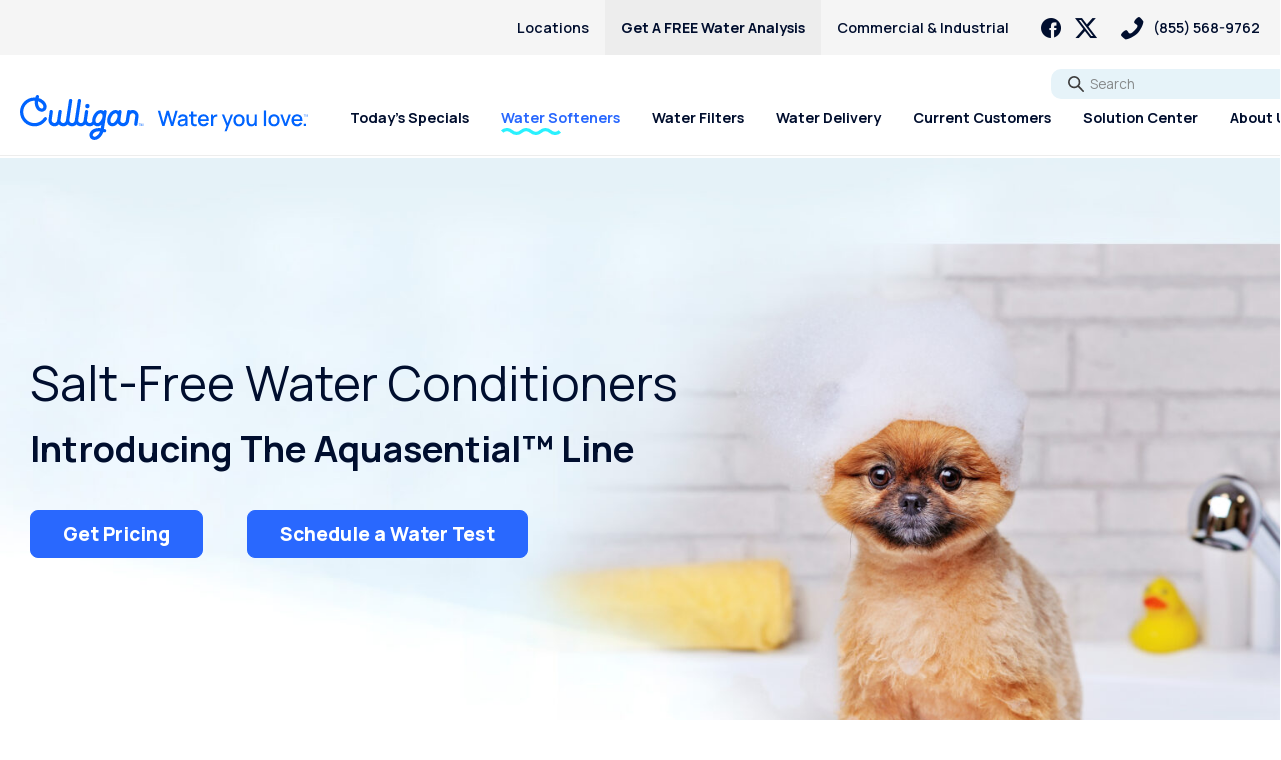

--- FILE ---
content_type: text/html; charset=UTF-8
request_url: https://culliganpittsburgh.com/products/salt-free-conditioner
body_size: 29679
content:
<!doctype html>
<html lang="en-US">
<head>
    <meta charset="UTF-8">
<script>
var gform;gform||(document.addEventListener("gform_main_scripts_loaded",function(){gform.scriptsLoaded=!0}),document.addEventListener("gform/theme/scripts_loaded",function(){gform.themeScriptsLoaded=!0}),window.addEventListener("DOMContentLoaded",function(){gform.domLoaded=!0}),gform={domLoaded:!1,scriptsLoaded:!1,themeScriptsLoaded:!1,isFormEditor:()=>"function"==typeof InitializeEditor,callIfLoaded:function(o){return!(!gform.domLoaded||!gform.scriptsLoaded||!gform.themeScriptsLoaded&&!gform.isFormEditor()||(gform.isFormEditor()&&console.warn("The use of gform.initializeOnLoaded() is deprecated in the form editor context and will be removed in Gravity Forms 3.1."),o(),0))},initializeOnLoaded:function(o){gform.callIfLoaded(o)||(document.addEventListener("gform_main_scripts_loaded",()=>{gform.scriptsLoaded=!0,gform.callIfLoaded(o)}),document.addEventListener("gform/theme/scripts_loaded",()=>{gform.themeScriptsLoaded=!0,gform.callIfLoaded(o)}),window.addEventListener("DOMContentLoaded",()=>{gform.domLoaded=!0,gform.callIfLoaded(o)}))},hooks:{action:{},filter:{}},addAction:function(o,r,e,t){gform.addHook("action",o,r,e,t)},addFilter:function(o,r,e,t){gform.addHook("filter",o,r,e,t)},doAction:function(o){gform.doHook("action",o,arguments)},applyFilters:function(o){return gform.doHook("filter",o,arguments)},removeAction:function(o,r){gform.removeHook("action",o,r)},removeFilter:function(o,r,e){gform.removeHook("filter",o,r,e)},addHook:function(o,r,e,t,n){null==gform.hooks[o][r]&&(gform.hooks[o][r]=[]);var d=gform.hooks[o][r];null==n&&(n=r+"_"+d.length),gform.hooks[o][r].push({tag:n,callable:e,priority:t=null==t?10:t})},doHook:function(r,o,e){var t;if(e=Array.prototype.slice.call(e,1),null!=gform.hooks[r][o]&&((o=gform.hooks[r][o]).sort(function(o,r){return o.priority-r.priority}),o.forEach(function(o){"function"!=typeof(t=o.callable)&&(t=window[t]),"action"==r?t.apply(null,e):e[0]=t.apply(null,e)})),"filter"==r)return e[0]},removeHook:function(o,r,t,n){var e;null!=gform.hooks[o][r]&&(e=(e=gform.hooks[o][r]).filter(function(o,r,e){return!!(null!=n&&n!=o.tag||null!=t&&t!=o.priority)}),gform.hooks[o][r]=e)}});
</script>

    <meta name="viewport" content="width=device-width, initial-scale=1, maximum-scale=5, user-scalable=1">

    <link rel="preconnect" href="https://fonts.googleapis.com">
    <link rel="preconnect" href="https://fonts.gstatic.com" crossorigin>
    <link rel="preload" href="https://fonts.googleapis.com/css2?family=Manrope:wght@400;600;700;800&family=Roboto+Slab:wght@400;600&display=swap" as="style">
    <link rel="preload" href="https://fonts.gstatic.com/s/manrope/v15/xn7gYHE41ni1AdIRggmxSvfedN62Zw.woff2" crossorigin as="font" type="font/woff2">
    <link rel="preload" href="https://fonts.gstatic.com/s/manrope/v15/xn7gYHE41ni1AdIRggexSvfedN4.woff2" crossorigin as="font" type="font/woff2">
    <link rel="preload" href="https://fonts.gstatic.com/s/robotoslab/v34/BngMUXZYTXPIvIBgJJSb6ufD5qWr4xCCQ_k.woff2" crossorigin as="font" type="font/woff2">
    <link rel="preload" href="https://fonts.gstatic.com/s/robotoslab/v34/BngMUXZYTXPIvIBgJJSb6ufN5qWr4xCC.woff2" crossorigin as="font" type="font/woff2">
    <link rel="stylesheet" href="https://fonts.googleapis.com/css2?family=Manrope:wght@400;600;700;800&family=Roboto+Slab:wght@400;600&display=swap">

    <meta name='robots' content='index, follow, max-image-preview:large, max-snippet:-1, max-video-preview:-1' />
	<style>img:is([sizes="auto" i], [sizes^="auto," i]) { contain-intrinsic-size: 3000px 1500px }</style>
	
	<!-- This site is optimized with the Yoast SEO plugin v25.8 - https://yoast.com/wordpress/plugins/seo/ -->
	<title>Salt Free Water Conditioner | Water Softener | Culligan Pittsburgh</title>
	<meta name="description" content="Looking for a salt-free alternative to a water softener in Pittsburgh? Look no further than Culligan&#039;s Salt-Free Water Conditioner!" />
	<link rel="canonical" href="https://culliganpittsburgh.com/products/salt-free-conditioner" />
	<meta property="og:locale" content="en_US" />
	<meta property="og:type" content="article" />
	<meta property="og:title" content="Salt Free Water Conditioner | Water Softener | Culligan Pittsburgh" />
	<meta property="og:description" content="Looking for a salt-free alternative to a water softener in Pittsburgh? Look no further than Culligan&#039;s Salt-Free Water Conditioner!" />
	<meta property="og:url" content="https://culliganpittsburgh.com/products/salt-free-conditioner" />
	<meta property="og:site_name" content="Culligan of Pittsburgh" />
	<meta property="article:modified_time" content="2024-05-15T15:41:57+00:00" />
	<meta property="og:image" content="https://culliganpittsburgh.com/wp-content/uploads/2023/06/Screenshot-2023-06-22-at-4.15.04-PM.png" />
	<meta name="twitter:card" content="summary_large_image" />
	<meta name="twitter:label1" content="Est. reading time" />
	<meta name="twitter:data1" content="2 minutes" />
	<!-- / Yoast SEO plugin. -->


<link rel='dns-prefetch' href='//www.google.com' />
<script>
window._wpemojiSettings = {"baseUrl":"https:\/\/s.w.org\/images\/core\/emoji\/16.0.1\/72x72\/","ext":".png","svgUrl":"https:\/\/s.w.org\/images\/core\/emoji\/16.0.1\/svg\/","svgExt":".svg","source":{"concatemoji":"https:\/\/culliganpittsburgh.com\/wp-includes\/js\/wp-emoji-release.min.js?ver=6.8.3"}};
/*! This file is auto-generated */
!function(s,n){var o,i,e;function c(e){try{var t={supportTests:e,timestamp:(new Date).valueOf()};sessionStorage.setItem(o,JSON.stringify(t))}catch(e){}}function p(e,t,n){e.clearRect(0,0,e.canvas.width,e.canvas.height),e.fillText(t,0,0);var t=new Uint32Array(e.getImageData(0,0,e.canvas.width,e.canvas.height).data),a=(e.clearRect(0,0,e.canvas.width,e.canvas.height),e.fillText(n,0,0),new Uint32Array(e.getImageData(0,0,e.canvas.width,e.canvas.height).data));return t.every(function(e,t){return e===a[t]})}function u(e,t){e.clearRect(0,0,e.canvas.width,e.canvas.height),e.fillText(t,0,0);for(var n=e.getImageData(16,16,1,1),a=0;a<n.data.length;a++)if(0!==n.data[a])return!1;return!0}function f(e,t,n,a){switch(t){case"flag":return n(e,"\ud83c\udff3\ufe0f\u200d\u26a7\ufe0f","\ud83c\udff3\ufe0f\u200b\u26a7\ufe0f")?!1:!n(e,"\ud83c\udde8\ud83c\uddf6","\ud83c\udde8\u200b\ud83c\uddf6")&&!n(e,"\ud83c\udff4\udb40\udc67\udb40\udc62\udb40\udc65\udb40\udc6e\udb40\udc67\udb40\udc7f","\ud83c\udff4\u200b\udb40\udc67\u200b\udb40\udc62\u200b\udb40\udc65\u200b\udb40\udc6e\u200b\udb40\udc67\u200b\udb40\udc7f");case"emoji":return!a(e,"\ud83e\udedf")}return!1}function g(e,t,n,a){var r="undefined"!=typeof WorkerGlobalScope&&self instanceof WorkerGlobalScope?new OffscreenCanvas(300,150):s.createElement("canvas"),o=r.getContext("2d",{willReadFrequently:!0}),i=(o.textBaseline="top",o.font="600 32px Arial",{});return e.forEach(function(e){i[e]=t(o,e,n,a)}),i}function t(e){var t=s.createElement("script");t.src=e,t.defer=!0,s.head.appendChild(t)}"undefined"!=typeof Promise&&(o="wpEmojiSettingsSupports",i=["flag","emoji"],n.supports={everything:!0,everythingExceptFlag:!0},e=new Promise(function(e){s.addEventListener("DOMContentLoaded",e,{once:!0})}),new Promise(function(t){var n=function(){try{var e=JSON.parse(sessionStorage.getItem(o));if("object"==typeof e&&"number"==typeof e.timestamp&&(new Date).valueOf()<e.timestamp+604800&&"object"==typeof e.supportTests)return e.supportTests}catch(e){}return null}();if(!n){if("undefined"!=typeof Worker&&"undefined"!=typeof OffscreenCanvas&&"undefined"!=typeof URL&&URL.createObjectURL&&"undefined"!=typeof Blob)try{var e="postMessage("+g.toString()+"("+[JSON.stringify(i),f.toString(),p.toString(),u.toString()].join(",")+"));",a=new Blob([e],{type:"text/javascript"}),r=new Worker(URL.createObjectURL(a),{name:"wpTestEmojiSupports"});return void(r.onmessage=function(e){c(n=e.data),r.terminate(),t(n)})}catch(e){}c(n=g(i,f,p,u))}t(n)}).then(function(e){for(var t in e)n.supports[t]=e[t],n.supports.everything=n.supports.everything&&n.supports[t],"flag"!==t&&(n.supports.everythingExceptFlag=n.supports.everythingExceptFlag&&n.supports[t]);n.supports.everythingExceptFlag=n.supports.everythingExceptFlag&&!n.supports.flag,n.DOMReady=!1,n.readyCallback=function(){n.DOMReady=!0}}).then(function(){return e}).then(function(){var e;n.supports.everything||(n.readyCallback(),(e=n.source||{}).concatemoji?t(e.concatemoji):e.wpemoji&&e.twemoji&&(t(e.twemoji),t(e.wpemoji)))}))}((window,document),window._wpemojiSettings);
</script>
<style id='wp-emoji-styles-inline-css'>

	img.wp-smiley, img.emoji {
		display: inline !important;
		border: none !important;
		box-shadow: none !important;
		height: 1em !important;
		width: 1em !important;
		margin: 0 0.07em !important;
		vertical-align: -0.1em !important;
		background: none !important;
		padding: 0 !important;
	}
</style>
<link rel='stylesheet' id='wp-block-library-css' href='https://culliganpittsburgh.com/wp-includes/css/dist/block-library/style.min.css?ver=6.8.3' media='all' />
<style id='classic-theme-styles-inline-css'>
/*! This file is auto-generated */
.wp-block-button__link{color:#fff;background-color:#32373c;border-radius:9999px;box-shadow:none;text-decoration:none;padding:calc(.667em + 2px) calc(1.333em + 2px);font-size:1.125em}.wp-block-file__button{background:#32373c;color:#fff;text-decoration:none}
</style>
<style id='safe-svg-svg-icon-style-inline-css'>
.safe-svg-cover{text-align:center}.safe-svg-cover .safe-svg-inside{display:inline-block;max-width:100%}.safe-svg-cover svg{fill:currentColor;height:100%;max-height:100%;max-width:100%;width:100%}

</style>
<style id='global-styles-inline-css'>
:root{--wp--preset--aspect-ratio--square: 1;--wp--preset--aspect-ratio--4-3: 4/3;--wp--preset--aspect-ratio--3-4: 3/4;--wp--preset--aspect-ratio--3-2: 3/2;--wp--preset--aspect-ratio--2-3: 2/3;--wp--preset--aspect-ratio--16-9: 16/9;--wp--preset--aspect-ratio--9-16: 9/16;--wp--preset--color--black: #000000;--wp--preset--color--cyan-bluish-gray: #abb8c3;--wp--preset--color--white: #ffffff;--wp--preset--color--pale-pink: #f78da7;--wp--preset--color--vivid-red: #cf2e2e;--wp--preset--color--luminous-vivid-orange: #ff6900;--wp--preset--color--luminous-vivid-amber: #fcb900;--wp--preset--color--light-green-cyan: #7bdcb5;--wp--preset--color--vivid-green-cyan: #00d084;--wp--preset--color--pale-cyan-blue: #8ed1fc;--wp--preset--color--vivid-cyan-blue: #0693e3;--wp--preset--color--vivid-purple: #9b51e0;--wp--preset--color--body: #464646;--wp--preset--color--primary: #006699;--wp--preset--color--salmon-500: #D77553;--wp--preset--color--liquid-lilac-500: #bc75ff;--wp--preset--color--marine-mint-500: #6bffc6;--wp--preset--color--crisp-blue-500: #29f1fe;--wp--preset--color--carbon-yellow-500: #efff33;--wp--preset--color--deep-indigo-500: #000e2e;--wp--preset--gradient--vivid-cyan-blue-to-vivid-purple: linear-gradient(135deg,rgba(6,147,227,1) 0%,rgb(155,81,224) 100%);--wp--preset--gradient--light-green-cyan-to-vivid-green-cyan: linear-gradient(135deg,rgb(122,220,180) 0%,rgb(0,208,130) 100%);--wp--preset--gradient--luminous-vivid-amber-to-luminous-vivid-orange: linear-gradient(135deg,rgba(252,185,0,1) 0%,rgba(255,105,0,1) 100%);--wp--preset--gradient--luminous-vivid-orange-to-vivid-red: linear-gradient(135deg,rgba(255,105,0,1) 0%,rgb(207,46,46) 100%);--wp--preset--gradient--very-light-gray-to-cyan-bluish-gray: linear-gradient(135deg,rgb(238,238,238) 0%,rgb(169,184,195) 100%);--wp--preset--gradient--cool-to-warm-spectrum: linear-gradient(135deg,rgb(74,234,220) 0%,rgb(151,120,209) 20%,rgb(207,42,186) 40%,rgb(238,44,130) 60%,rgb(251,105,98) 80%,rgb(254,248,76) 100%);--wp--preset--gradient--blush-light-purple: linear-gradient(135deg,rgb(255,206,236) 0%,rgb(152,150,240) 100%);--wp--preset--gradient--blush-bordeaux: linear-gradient(135deg,rgb(254,205,165) 0%,rgb(254,45,45) 50%,rgb(107,0,62) 100%);--wp--preset--gradient--luminous-dusk: linear-gradient(135deg,rgb(255,203,112) 0%,rgb(199,81,192) 50%,rgb(65,88,208) 100%);--wp--preset--gradient--pale-ocean: linear-gradient(135deg,rgb(255,245,203) 0%,rgb(182,227,212) 50%,rgb(51,167,181) 100%);--wp--preset--gradient--electric-grass: linear-gradient(135deg,rgb(202,248,128) 0%,rgb(113,206,126) 100%);--wp--preset--gradient--midnight: linear-gradient(135deg,rgb(2,3,129) 0%,rgb(40,116,252) 100%);--wp--preset--font-size--small: 13px;--wp--preset--font-size--medium: 20px;--wp--preset--font-size--large: 36px;--wp--preset--font-size--x-large: 42px;--wp--preset--font-size--sm: 14px;--wp--preset--font-size--regular: 16px;--wp--preset--font-size--lg: 20px;--wp--preset--font-size--xl: 24px;--wp--preset--spacing--20: 0.44rem;--wp--preset--spacing--30: 0.67rem;--wp--preset--spacing--40: 1rem;--wp--preset--spacing--50: 1.5rem;--wp--preset--spacing--60: 2.25rem;--wp--preset--spacing--70: 3.38rem;--wp--preset--spacing--80: 5.06rem;--wp--preset--shadow--natural: 6px 6px 9px rgba(0, 0, 0, 0.2);--wp--preset--shadow--deep: 12px 12px 50px rgba(0, 0, 0, 0.4);--wp--preset--shadow--sharp: 6px 6px 0px rgba(0, 0, 0, 0.2);--wp--preset--shadow--outlined: 6px 6px 0px -3px rgba(255, 255, 255, 1), 6px 6px rgba(0, 0, 0, 1);--wp--preset--shadow--crisp: 6px 6px 0px rgba(0, 0, 0, 1);}:where(.is-layout-flex){gap: 0.5em;}:where(.is-layout-grid){gap: 0.5em;}body .is-layout-flex{display: flex;}.is-layout-flex{flex-wrap: wrap;align-items: center;}.is-layout-flex > :is(*, div){margin: 0;}body .is-layout-grid{display: grid;}.is-layout-grid > :is(*, div){margin: 0;}:where(.wp-block-columns.is-layout-flex){gap: 2em;}:where(.wp-block-columns.is-layout-grid){gap: 2em;}:where(.wp-block-post-template.is-layout-flex){gap: 1.25em;}:where(.wp-block-post-template.is-layout-grid){gap: 1.25em;}.has-black-color{color: var(--wp--preset--color--black) !important;}.has-cyan-bluish-gray-color{color: var(--wp--preset--color--cyan-bluish-gray) !important;}.has-white-color{color: var(--wp--preset--color--white) !important;}.has-pale-pink-color{color: var(--wp--preset--color--pale-pink) !important;}.has-vivid-red-color{color: var(--wp--preset--color--vivid-red) !important;}.has-luminous-vivid-orange-color{color: var(--wp--preset--color--luminous-vivid-orange) !important;}.has-luminous-vivid-amber-color{color: var(--wp--preset--color--luminous-vivid-amber) !important;}.has-light-green-cyan-color{color: var(--wp--preset--color--light-green-cyan) !important;}.has-vivid-green-cyan-color{color: var(--wp--preset--color--vivid-green-cyan) !important;}.has-pale-cyan-blue-color{color: var(--wp--preset--color--pale-cyan-blue) !important;}.has-vivid-cyan-blue-color{color: var(--wp--preset--color--vivid-cyan-blue) !important;}.has-vivid-purple-color{color: var(--wp--preset--color--vivid-purple) !important;}.has-black-background-color{background-color: var(--wp--preset--color--black) !important;}.has-cyan-bluish-gray-background-color{background-color: var(--wp--preset--color--cyan-bluish-gray) !important;}.has-white-background-color{background-color: var(--wp--preset--color--white) !important;}.has-pale-pink-background-color{background-color: var(--wp--preset--color--pale-pink) !important;}.has-vivid-red-background-color{background-color: var(--wp--preset--color--vivid-red) !important;}.has-luminous-vivid-orange-background-color{background-color: var(--wp--preset--color--luminous-vivid-orange) !important;}.has-luminous-vivid-amber-background-color{background-color: var(--wp--preset--color--luminous-vivid-amber) !important;}.has-light-green-cyan-background-color{background-color: var(--wp--preset--color--light-green-cyan) !important;}.has-vivid-green-cyan-background-color{background-color: var(--wp--preset--color--vivid-green-cyan) !important;}.has-pale-cyan-blue-background-color{background-color: var(--wp--preset--color--pale-cyan-blue) !important;}.has-vivid-cyan-blue-background-color{background-color: var(--wp--preset--color--vivid-cyan-blue) !important;}.has-vivid-purple-background-color{background-color: var(--wp--preset--color--vivid-purple) !important;}.has-black-border-color{border-color: var(--wp--preset--color--black) !important;}.has-cyan-bluish-gray-border-color{border-color: var(--wp--preset--color--cyan-bluish-gray) !important;}.has-white-border-color{border-color: var(--wp--preset--color--white) !important;}.has-pale-pink-border-color{border-color: var(--wp--preset--color--pale-pink) !important;}.has-vivid-red-border-color{border-color: var(--wp--preset--color--vivid-red) !important;}.has-luminous-vivid-orange-border-color{border-color: var(--wp--preset--color--luminous-vivid-orange) !important;}.has-luminous-vivid-amber-border-color{border-color: var(--wp--preset--color--luminous-vivid-amber) !important;}.has-light-green-cyan-border-color{border-color: var(--wp--preset--color--light-green-cyan) !important;}.has-vivid-green-cyan-border-color{border-color: var(--wp--preset--color--vivid-green-cyan) !important;}.has-pale-cyan-blue-border-color{border-color: var(--wp--preset--color--pale-cyan-blue) !important;}.has-vivid-cyan-blue-border-color{border-color: var(--wp--preset--color--vivid-cyan-blue) !important;}.has-vivid-purple-border-color{border-color: var(--wp--preset--color--vivid-purple) !important;}.has-vivid-cyan-blue-to-vivid-purple-gradient-background{background: var(--wp--preset--gradient--vivid-cyan-blue-to-vivid-purple) !important;}.has-light-green-cyan-to-vivid-green-cyan-gradient-background{background: var(--wp--preset--gradient--light-green-cyan-to-vivid-green-cyan) !important;}.has-luminous-vivid-amber-to-luminous-vivid-orange-gradient-background{background: var(--wp--preset--gradient--luminous-vivid-amber-to-luminous-vivid-orange) !important;}.has-luminous-vivid-orange-to-vivid-red-gradient-background{background: var(--wp--preset--gradient--luminous-vivid-orange-to-vivid-red) !important;}.has-very-light-gray-to-cyan-bluish-gray-gradient-background{background: var(--wp--preset--gradient--very-light-gray-to-cyan-bluish-gray) !important;}.has-cool-to-warm-spectrum-gradient-background{background: var(--wp--preset--gradient--cool-to-warm-spectrum) !important;}.has-blush-light-purple-gradient-background{background: var(--wp--preset--gradient--blush-light-purple) !important;}.has-blush-bordeaux-gradient-background{background: var(--wp--preset--gradient--blush-bordeaux) !important;}.has-luminous-dusk-gradient-background{background: var(--wp--preset--gradient--luminous-dusk) !important;}.has-pale-ocean-gradient-background{background: var(--wp--preset--gradient--pale-ocean) !important;}.has-electric-grass-gradient-background{background: var(--wp--preset--gradient--electric-grass) !important;}.has-midnight-gradient-background{background: var(--wp--preset--gradient--midnight) !important;}.has-small-font-size{font-size: var(--wp--preset--font-size--small) !important;}.has-medium-font-size{font-size: var(--wp--preset--font-size--medium) !important;}.has-large-font-size{font-size: var(--wp--preset--font-size--large) !important;}.has-x-large-font-size{font-size: var(--wp--preset--font-size--x-large) !important;}
:where(.wp-block-post-template.is-layout-flex){gap: 1.25em;}:where(.wp-block-post-template.is-layout-grid){gap: 1.25em;}
:where(.wp-block-columns.is-layout-flex){gap: 2em;}:where(.wp-block-columns.is-layout-grid){gap: 2em;}
:root :where(.wp-block-pullquote){font-size: 1.5em;line-height: 1.6;}
</style>
<link rel='stylesheet' id='app-style-css' href='https://culliganpittsburgh.com/wp-content/themes/culligan-v4/assets/css/app.css?id=504ac8398e5c3713a8c7fffc382a6256' media='all' />
<script src="https://culliganpittsburgh.com/wp-includes/js/jquery/jquery.min.js?ver=3.7.1" id="jquery-core-js"></script>
<script src="https://culliganpittsburgh.com/wp-includes/js/jquery/jquery-migrate.min.js?ver=3.4.1" id="jquery-migrate-js"></script>
<link rel="https://api.w.org/" href="https://culliganpittsburgh.com/wp-json/" /><link rel="alternate" title="JSON" type="application/json" href="https://culliganpittsburgh.com/wp-json/wp/v2/pages/1381" /><link rel='shortlink' href='https://culliganpittsburgh.com/?p=1381' />
<link rel="alternate" title="oEmbed (JSON)" type="application/json+oembed" href="https://culliganpittsburgh.com/wp-json/oembed/1.0/embed?url=https%3A%2F%2Fculliganpittsburgh.com%2Fproducts%2Fsalt-free-conditioner" />
<link rel="alternate" title="oEmbed (XML)" type="text/xml+oembed" href="https://culliganpittsburgh.com/wp-json/oembed/1.0/embed?url=https%3A%2F%2Fculliganpittsburgh.com%2Fproducts%2Fsalt-free-conditioner&#038;format=xml" />
<!-- Google Tag Manager -->
<script>(function(w,d,s,l,i){w[l]=w[l]||[];w[l].push({'gtm.start':
new Date().getTime(),event:'gtm.js'});var f=d.getElementsByTagName(s)[0],
j=d.createElement(s),dl=l!='dataLayer'?'&l='+l:'';j.async=true;j.src=
'https://www.googletagmanager.com/gtm.js?id='+i+dl;f.parentNode.insertBefore(j,f);
})(window,document,'script','dataLayer','GTM-58C46Q7');</script>
<!-- End Google Tag Manager -->

<script type="application/ld+json">
{
	"@context": "http://www.schema.org",
	"@type": "LocalBusiness",
	"name": "Culligan of Pittsburgh",
	"url": "https://culliganpittsburgh.com",
	"logo": "https://culliganpittsburgh.com/wp-content/uploads/2022/01/Halls-Culligan-CR-Introduction.png",
	"image": "https://culliganpittsburgh.com/wp-content/uploads/2021/09/culligan-team.jpg",
	"address": {
		"@type": "PostalAddress",
		"streetAddress": "211 Overlook Rd. ",
		"addressLocality": "Sewickley",
		"addressRegion": "PA",
		"postalCode": "15143",
		"addressCountry": "United States"
	},
	"openingHours": "Mo, Tu, We, Th, Fr 08:00-17:00",
		"telephone": "(855) 568-9762"
	}
}
</script>

<style>
.app-header .app-header__lower .lower__west .lower__logo {
    width: 260px;
    height: 41px;
}
.app-header .app-header__lower .lower__east .lower__main nav > ul.nav > .nav-item > .nav-link {
    font-size: .9rem;
}
@media (min-width: 1280px) {
	.app-header .app-header__lower .lower__west .lower__logo {
		width: 288px;
		height: 45px;
	}
}
</style>

    <script type="text/javascript">
        var ajaxurl = 'https://culliganpittsburgh.com/wp-admin/admin-ajax.php';

        window.culligan = window.culligan || {};
        window.culligan.autoOpenEmailSignUpBlog = 0;
        window.culligan.autoOpenEmailSignUpProblems = 0;
    </script>


<script type="application/ld+json" class="saswp-schema-markup-output">
[{"@context":"https:\/\/schema.org\/","@graph":[{"@context":"https:\/\/schema.org\/","@type":"SiteNavigationElement","@id":"https:\/\/culliganpittsburgh.com#Main Nav","name":"Today\u2019s Specials","url":"https:\/\/culliganpittsburgh.com\/todays-deals"},{"@context":"https:\/\/schema.org\/","@type":"SiteNavigationElement","@id":"https:\/\/culliganpittsburgh.com#Main Nav","name":"Water Softeners","url":"https:\/\/culliganpittsburgh.com\/products\/water-softener"},{"@context":"https:\/\/schema.org\/","@type":"SiteNavigationElement","@id":"https:\/\/culliganpittsburgh.com#Main Nav","name":"Salt-Free Water Conditioners","url":"https:\/\/culliganpittsburgh.com\/products\/salt-free-conditioner"},{"@context":"https:\/\/schema.org\/","@type":"SiteNavigationElement","@id":"https:\/\/culliganpittsburgh.com#Main Nav","name":"RO Water Filter Systems","url":"https:\/\/culliganpittsburgh.com\/products\/reverse-osmosis"},{"@context":"https:\/\/schema.org\/","@type":"SiteNavigationElement","@id":"https:\/\/culliganpittsburgh.com#Main Nav","name":"Whole House Water Filters","url":"https:\/\/culliganpittsburgh.com\/products\/whole-house-water-filter"},{"@context":"https:\/\/schema.org\/","@type":"SiteNavigationElement","@id":"https:\/\/culliganpittsburgh.com#Main Nav","name":"Whole Home PFAS Filter","url":"https:\/\/culliganpittsburgh.com\/products\/whole-home-pfas-filter"},{"@context":"https:\/\/schema.org\/","@type":"SiteNavigationElement","@id":"https:\/\/culliganpittsburgh.com#Main Nav","name":"Bottled Water Delivery","url":"https:\/\/culliganpittsburgh.com\/bottled-water-delivery"},{"@context":"https:\/\/schema.org\/","@type":"SiteNavigationElement","@id":"https:\/\/culliganpittsburgh.com#Main Nav","name":"Bottle-Free Coolers","url":"https:\/\/culliganpittsburgh.com\/products\/bottle-free-water"},{"@context":"https:\/\/schema.org\/","@type":"SiteNavigationElement","@id":"https:\/\/culliganpittsburgh.com#Main Nav","name":"Pay My Bill","url":"https:\/\/www.onlinebiller.com\/culliganwater\/"},{"@context":"https:\/\/schema.org\/","@type":"SiteNavigationElement","@id":"https:\/\/culliganpittsburgh.com#Main Nav","name":"Request Salt Delivery","url":"https:\/\/culliganpittsburgh.com\/request-delivery"},{"@context":"https:\/\/schema.org\/","@type":"SiteNavigationElement","@id":"https:\/\/culliganpittsburgh.com#Main Nav","name":"Service Request","url":"https:\/\/culliganpittsburgh.com\/service-request"},{"@context":"https:\/\/schema.org\/","@type":"SiteNavigationElement","@id":"https:\/\/culliganpittsburgh.com#Main Nav","name":"Leave A Review","url":"https:\/\/www.google.com\/search?q=culligan+pittsburgh&#038;oq=CULLIGAN+PI&#038;gs_lcrp=EgZjaHJvbWUqDAgAECMYJxiABBiKBTIMCAAQIxgnGIAEGIoFMhIIARAuGEMYrwEYxwEYgAQYigUyBggCEEUYOTIHCAMQABiABDINCAQQLhivARjHARiABDIGCAUQRRg8MgYIBhBFGDwyBggHEEUYPNIBCDIwMDZqMGo3qAIAsAIA&#038;sourceid=chrome&#038;ie=UTF-8#lrd=0x88345e012883439b:0xdabdcff5b28f3d03,1,,,,"},{"@context":"https:\/\/schema.org\/","@type":"SiteNavigationElement","@id":"https:\/\/culliganpittsburgh.com#Main Nav","name":"Referral Rewards","url":"https:\/\/culliganpittsburgh.com\/referral-rewards"},{"@context":"https:\/\/schema.org\/","@type":"SiteNavigationElement","@id":"https:\/\/culliganpittsburgh.com#Main Nav","name":"Advantage Program","url":"https:\/\/culliganpittsburgh.com\/advantage-program"},{"@context":"https:\/\/schema.org\/","@type":"SiteNavigationElement","@id":"https:\/\/culliganpittsburgh.com#Main Nav","name":"Product Manuals","url":"https:\/\/www.culligan.com\/support\/product-information\/product-manuals"},{"@context":"https:\/\/schema.org\/","@type":"SiteNavigationElement","@id":"https:\/\/culliganpittsburgh.com#Main Nav","name":"Privacy Policy","url":"https:\/\/culliganpittsburgh.com\/privacy-policy"},{"@context":"https:\/\/schema.org\/","@type":"SiteNavigationElement","@id":"https:\/\/culliganpittsburgh.com#Main Nav","name":"Solution Center","url":"https:\/\/culliganpittsburgh.com\/solution-center"},{"@context":"https:\/\/schema.org\/","@type":"SiteNavigationElement","@id":"https:\/\/culliganpittsburgh.com#Main Nav","name":"Arsenic","url":"https:\/\/culliganpittsburgh.com\/problems\/arsenic"},{"@context":"https:\/\/schema.org\/","@type":"SiteNavigationElement","@id":"https:\/\/culliganpittsburgh.com#Main Nav","name":"Bacteria \u2013 All Forms","url":"https:\/\/culliganpittsburgh.com\/problems\/bacteria"},{"@context":"https:\/\/schema.org\/","@type":"SiteNavigationElement","@id":"https:\/\/culliganpittsburgh.com#Main Nav","name":"Chlorine Smell","url":"https:\/\/culliganpittsburgh.com\/problems\/chlorine-smell"},{"@context":"https:\/\/schema.org\/","@type":"SiteNavigationElement","@id":"https:\/\/culliganpittsburgh.com#Main Nav","name":"Chromium-6","url":"https:\/\/culliganpittsburgh.com\/problems\/chromium-6"},{"@context":"https:\/\/schema.org\/","@type":"SiteNavigationElement","@id":"https:\/\/culliganpittsburgh.com#Main Nav","name":"Copper Pipes","url":"https:\/\/culliganpittsburgh.com\/problems\/copper-pipes"},{"@context":"https:\/\/schema.org\/","@type":"SiteNavigationElement","@id":"https:\/\/culliganpittsburgh.com#Main Nav","name":"Fluoride","url":"https:\/\/culliganpittsburgh.com\/problems\/fluoride"},{"@context":"https:\/\/schema.org\/","@type":"SiteNavigationElement","@id":"https:\/\/culliganpittsburgh.com#Main Nav","name":"HAA5","url":"https:\/\/culliganpittsburgh.com\/problems\/haa5"},{"@context":"https:\/\/schema.org\/","@type":"SiteNavigationElement","@id":"https:\/\/culliganpittsburgh.com#Main Nav","name":"Hard Water","url":"https:\/\/culliganpittsburgh.com\/problems\/hard-water"},{"@context":"https:\/\/schema.org\/","@type":"SiteNavigationElement","@id":"https:\/\/culliganpittsburgh.com#Main Nav","name":"Iron\/Rusty Stains","url":"https:\/\/culliganpittsburgh.com\/problems\/iron-rusty-stains"},{"@context":"https:\/\/schema.org\/","@type":"SiteNavigationElement","@id":"https:\/\/culliganpittsburgh.com#Main Nav","name":"Lead","url":"https:\/\/culliganpittsburgh.com\/problems\/lead"},{"@context":"https:\/\/schema.org\/","@type":"SiteNavigationElement","@id":"https:\/\/culliganpittsburgh.com#Main Nav","name":"Mercury","url":"https:\/\/culliganpittsburgh.com\/problems\/mercury"},{"@context":"https:\/\/schema.org\/","@type":"SiteNavigationElement","@id":"https:\/\/culliganpittsburgh.com#Main Nav","name":"Nitrates","url":"https:\/\/culliganpittsburgh.com\/problems\/nitrates"},{"@context":"https:\/\/schema.org\/","@type":"SiteNavigationElement","@id":"https:\/\/culliganpittsburgh.com#Main Nav","name":"PFAS","url":"https:\/\/culliganpittsburgh.com\/problems\/pfas"},{"@context":"https:\/\/schema.org\/","@type":"SiteNavigationElement","@id":"https:\/\/culliganpittsburgh.com#Main Nav","name":"pH Problems","url":"https:\/\/culliganpittsburgh.com\/problems\/ph-problems"},{"@context":"https:\/\/schema.org\/","@type":"SiteNavigationElement","@id":"https:\/\/culliganpittsburgh.com#Main Nav","name":"Pharmaceuticals","url":"https:\/\/culliganpittsburgh.com\/problems\/pharmaceuticals"},{"@context":"https:\/\/schema.org\/","@type":"SiteNavigationElement","@id":"https:\/\/culliganpittsburgh.com#Main Nav","name":"Sulfur \u2013 Rotten Egg Smell","url":"https:\/\/culliganpittsburgh.com\/problems\/rotten-egg-smell"},{"@context":"https:\/\/schema.org\/","@type":"SiteNavigationElement","@id":"https:\/\/culliganpittsburgh.com#Main Nav","name":"Total Dissolved Solids (TDS)","url":"https:\/\/culliganpittsburgh.com\/problems\/total-dissolved-solids-tds"},{"@context":"https:\/\/schema.org\/","@type":"SiteNavigationElement","@id":"https:\/\/culliganpittsburgh.com#Main Nav","name":"About Us","url":"https:\/\/culliganpittsburgh.com\/about-us"},{"@context":"https:\/\/schema.org\/","@type":"SiteNavigationElement","@id":"https:\/\/culliganpittsburgh.com#Main Nav","name":"Careers","url":"https:\/\/www.culliganwater.com\/careers"}]}]
</script>

<link rel="icon" href="https://culliganpittsburgh.com/wp-content/uploads/2024/10/Favicon2_new-50x50.png" sizes="32x32" />
<link rel="icon" href="https://culliganpittsburgh.com/wp-content/uploads/2024/10/Favicon2_new.png" sizes="192x192" />
<link rel="apple-touch-icon" href="https://culliganpittsburgh.com/wp-content/uploads/2024/10/Favicon2_new.png" />
<meta name="msapplication-TileImage" content="https://culliganpittsburgh.com/wp-content/uploads/2024/10/Favicon2_new.png" />

    
    </head>

<body class="wp-singular page-template-default page page-id-1381 page-child parent-pageid-1486 wp-theme-culligan-v4  phones-1">

    <!-- Google Tag Manager (noscript) -->
<noscript><iframe src="https://www.googletagmanager.com/ns.html?id=GTM-58C46Q7"
height="0" width="0" style="display:none;visibility:hidden"></iframe></noscript>
<!-- End Google Tag Manager (noscript) -->
    <div id="app-nav-mobile" style="display: none;">
        <button type="button" class="close-icon" aria-label="Close" aria-controls="app-nav-mobile">
            <span aria-hidden="true">&times;</span>
        </button>

        <div class="search-form mb-2">
            <form action="/" method="GET">
                <input type="text" name="s" placeholder="Search">
                <button class="btn btn-sm"><span class="visually-hidden">Go</span></button>
            </form>
        </div>

        <nav>
            <ul id="menu-mobile-nav" class="nav"><li id="menu-item-53" class="menu-item menu-item-type-post_type menu-item-object-page menu-item-53 nav-item"><a class="nav-link" href="https://culliganpittsburgh.com/todays-deals">Today’s Offers</a></li>
<li id="menu-item-3055" class="menu-item menu-item-type-post_type menu-item-object-page menu-item-3055 nav-item"><a class="nav-link" href="https://culliganpittsburgh.com/free-in-home-water-test">Get A FREE Water Test</a></li>
<li id="menu-item-1895" class="menu-item menu-item-type-custom menu-item-object-custom current-menu-ancestor current-menu-parent menu-item-has-children menu-item-1895 nav-item"><a class="nav-link" href="#">Water Softeners</a><button
                type="button" 
                aria-label="Sub-Menu"
                data-bs-toggle="collapse" 
                data-bs-target="#sub-menu-1895"
                aria-expanded="false" 
                aria-controls="sub-menu-1895"
            >
                <i class="fa fa-angle-down" aria-hidden="true"></i>
            </button>
<ul class="collapse sub-menu" id="sub-menu-1895">
	<li id="menu-item-1900" class="menu-item menu-item-type-post_type menu-item-object-page menu-item-1900 nav-item"><a class="nav-link" href="https://culliganpittsburgh.com/products/water-softener">Water Softeners</a></li>
	<li id="menu-item-1901" class="menu-item menu-item-type-post_type menu-item-object-page current-menu-item page_item page-item-1381 current_page_item menu-item-1901 nav-item"><a class="nav-link" href="https://culliganpittsburgh.com/products/salt-free-conditioner" aria-current="page">Salt-Free Water Conditioners</a></li>
</ul>
</li>
<li id="menu-item-1896" class="menu-item menu-item-type-custom menu-item-object-custom menu-item-has-children menu-item-1896 nav-item"><a class="nav-link" href="#">Water Filters</a><button
                type="button" 
                aria-label="Sub-Menu"
                data-bs-toggle="collapse" 
                data-bs-target="#sub-menu-1896"
                aria-expanded="false" 
                aria-controls="sub-menu-1896"
            >
                <i class="fa fa-angle-down" aria-hidden="true"></i>
            </button>
<ul class="collapse sub-menu" id="sub-menu-1896">
	<li id="menu-item-1903" class="menu-item menu-item-type-post_type menu-item-object-page menu-item-1903 nav-item"><a class="nav-link" href="https://culliganpittsburgh.com/products/reverse-osmosis">RO Water Filter Systems</a></li>
	<li id="menu-item-1904" class="menu-item menu-item-type-post_type menu-item-object-page menu-item-1904 nav-item"><a class="nav-link" href="https://culliganpittsburgh.com/products/whole-house-water-filter">Whole House Water Filters</a></li>
	<li id="menu-item-4927" class="menu-item menu-item-type-post_type menu-item-object-page menu-item-4927 nav-item"><a class="nav-link" href="https://culliganpittsburgh.com/products/whole-home-pfas-filter">Whole Home PFAS Filter</a></li>
</ul>
</li>
<li id="menu-item-3183" class="menu-item menu-item-type-custom menu-item-object-custom menu-item-has-children menu-item-3183 nav-item"><a class="nav-link" href="#">Water Delivery</a><button
                type="button" 
                aria-label="Sub-Menu"
                data-bs-toggle="collapse" 
                data-bs-target="#sub-menu-3183"
                aria-expanded="false" 
                aria-controls="sub-menu-3183"
            >
                <i class="fa fa-angle-down" aria-hidden="true"></i>
            </button>
<ul class="collapse sub-menu" id="sub-menu-3183">
	<li id="menu-item-3185" class="menu-item menu-item-type-post_type menu-item-object-page menu-item-3185 nav-item"><a class="nav-link" href="https://culliganpittsburgh.com/bottled-water-delivery">Bottled Water Delivery</a></li>
	<li id="menu-item-3184" class="menu-item menu-item-type-post_type menu-item-object-page menu-item-3184 nav-item"><a class="nav-link" href="https://culliganpittsburgh.com/products/bottle-free-water">Water Dispensers</a></li>
</ul>
</li>
<li id="menu-item-1749" class="menu-item menu-item-type-custom menu-item-object-custom menu-item-has-children menu-item-1749 nav-item"><a class="nav-link" href="#">Current Customers</a><button
                type="button" 
                aria-label="Sub-Menu"
                data-bs-toggle="collapse" 
                data-bs-target="#sub-menu-1749"
                aria-expanded="false" 
                aria-controls="sub-menu-1749"
            >
                <i class="fa fa-angle-down" aria-hidden="true"></i>
            </button>
<ul class="collapse sub-menu" id="sub-menu-1749">
	<li id="menu-item-1907" class="menu-item menu-item-type-custom menu-item-object-custom menu-item-1907 nav-item"><a class="nav-link" target="_blank" href="https://www.onlinebiller.com/culliganwater/">Pay My Bill</a></li>
	<li id="menu-item-1909" class="menu-item menu-item-type-post_type menu-item-object-page menu-item-1909 nav-item"><a class="nav-link" href="https://culliganpittsburgh.com/service-request">Service Request</a></li>
	<li id="menu-item-1911" class="menu-item menu-item-type-post_type menu-item-object-page menu-item-1911 nav-item"><a class="nav-link" href="https://culliganpittsburgh.com/request-delivery">Request Salt Delivery</a></li>
	<li id="menu-item-1914" class="menu-item menu-item-type-custom menu-item-object-custom menu-item-1914 nav-item"><a class="nav-link" target="_blank" href="https://www.google.com/search?q=culligan+pittsburgh&#038;oq=CULLIGAN+PI&#038;gs_lcrp=EgZjaHJvbWUqDAgAECMYJxiABBiKBTIMCAAQIxgnGIAEGIoFMhIIARAuGEMYrwEYxwEYgAQYigUyBggCEEUYOTIHCAMQABiABDINCAQQLhivARjHARiABDIGCAUQRRg8MgYIBhBFGDwyBggHEEUYPNIBCDIwMDZqMGo3qAIAsAIA&#038;sourceid=chrome&#038;ie=UTF-8#lrd=0x88345e012883439b:0xdabdcff5b28f3d03,1,,,,">Leave a Review</a></li>
	<li id="menu-item-3285" class="menu-item menu-item-type-post_type menu-item-object-page menu-item-3285 nav-item"><a class="nav-link" href="https://culliganpittsburgh.com/advantage-program">Advantage Program</a></li>
	<li id="menu-item-3651" class="menu-item menu-item-type-custom menu-item-object-custom menu-item-3651 nav-item"><a class="nav-link" target="_blank" href="https://www.culligan.com/support/product-information/product-manuals">Product Manuals</a></li>
	<li id="menu-item-3009" class="menu-item menu-item-type-post_type menu-item-object-page menu-item-3009 nav-item"><a class="nav-link" href="https://culliganpittsburgh.com/referral-rewards">Referral Rewards</a></li>
	<li id="menu-item-1916" class="menu-item menu-item-type-post_type menu-item-object-page menu-item-privacy-policy menu-item-1916 nav-item"><a class="nav-link" rel="privacy-policy" href="https://culliganpittsburgh.com/privacy-policy">Privacy Policy</a></li>
</ul>
</li>
<li id="menu-item-2935" class="menu-item menu-item-type-post_type menu-item-object-page menu-item-2935 nav-item"><a class="nav-link" href="https://culliganpittsburgh.com/commercial">Commercial &#038; Industrial</a></li>
<li id="menu-item-48" class="menu-item menu-item-type-post_type menu-item-object-page menu-item-has-children menu-item-48 nav-item"><a class="nav-link" href="https://culliganpittsburgh.com/solution-center">Solution Center</a><button
                type="button" 
                aria-label="Sub-Menu"
                data-bs-toggle="collapse" 
                data-bs-target="#sub-menu-48"
                aria-expanded="false" 
                aria-controls="sub-menu-48"
            >
                <i class="fa fa-angle-down" aria-hidden="true"></i>
            </button>
<ul class="collapse sub-menu" id="sub-menu-48">
	<li id="menu-item-1932" class="menu-item menu-item-type-post_type menu-item-object-problems menu-item-1932 nav-item"><a class="nav-link" href="https://culliganpittsburgh.com/problems/arsenic">Arsenic</a></li>
	<li id="menu-item-1937" class="menu-item menu-item-type-post_type menu-item-object-problems menu-item-1937 nav-item"><a class="nav-link" href="https://culliganpittsburgh.com/problems/bacteria">Bacteria – All Forms</a></li>
	<li id="menu-item-1935" class="menu-item menu-item-type-post_type menu-item-object-problems menu-item-1935 nav-item"><a class="nav-link" href="https://culliganpittsburgh.com/problems/chlorine-smell">Chlorine Smell</a></li>
	<li id="menu-item-1940" class="menu-item menu-item-type-post_type menu-item-object-problems menu-item-1940 nav-item"><a class="nav-link" href="https://culliganpittsburgh.com/problems/chromium-6">Chromium-6</a></li>
	<li id="menu-item-1928" class="menu-item menu-item-type-post_type menu-item-object-problems menu-item-1928 nav-item"><a class="nav-link" href="https://culliganpittsburgh.com/problems/copper-pipes">Copper Pipes</a></li>
	<li id="menu-item-1929" class="menu-item menu-item-type-post_type menu-item-object-problems menu-item-1929 nav-item"><a class="nav-link" href="https://culliganpittsburgh.com/problems/fluoride">Fluoride</a></li>
	<li id="menu-item-1933" class="menu-item menu-item-type-post_type menu-item-object-problems menu-item-1933 nav-item"><a class="nav-link" href="https://culliganpittsburgh.com/problems/haa5">HAA5</a></li>
	<li id="menu-item-1941" class="menu-item menu-item-type-post_type menu-item-object-problems menu-item-1941 nav-item"><a class="nav-link" href="https://culliganpittsburgh.com/problems/hard-water">Hard Water</a></li>
	<li id="menu-item-1930" class="menu-item menu-item-type-post_type menu-item-object-problems menu-item-1930 nav-item"><a class="nav-link" href="https://culliganpittsburgh.com/problems/iron-rusty-stains">Iron/Rusty Stains</a></li>
	<li id="menu-item-1934" class="menu-item menu-item-type-post_type menu-item-object-problems menu-item-1934 nav-item"><a class="nav-link" href="https://culliganpittsburgh.com/problems/lead">Lead</a></li>
	<li id="menu-item-1925" class="menu-item menu-item-type-post_type menu-item-object-problems menu-item-1925 nav-item"><a class="nav-link" href="https://culliganpittsburgh.com/problems/mercury">Mercury</a></li>
	<li id="menu-item-1927" class="menu-item menu-item-type-post_type menu-item-object-problems menu-item-1927 nav-item"><a class="nav-link" href="https://culliganpittsburgh.com/problems/nitrates">Nitrates</a></li>
	<li id="menu-item-1936" class="menu-item menu-item-type-post_type menu-item-object-problems menu-item-1936 nav-item"><a class="nav-link" href="https://culliganpittsburgh.com/problems/pfas">PFAS</a></li>
	<li id="menu-item-1931" class="menu-item menu-item-type-post_type menu-item-object-problems menu-item-1931 nav-item"><a class="nav-link" href="https://culliganpittsburgh.com/problems/ph-problems">pH Problems</a></li>
	<li id="menu-item-1939" class="menu-item menu-item-type-post_type menu-item-object-problems menu-item-1939 nav-item"><a class="nav-link" href="https://culliganpittsburgh.com/problems/pharmaceuticals">Pharmaceuticals</a></li>
	<li id="menu-item-1926" class="menu-item menu-item-type-post_type menu-item-object-problems menu-item-1926 nav-item"><a class="nav-link" href="https://culliganpittsburgh.com/problems/rotten-egg-smell">Sulfur – Rotten Egg Smell</a></li>
	<li id="menu-item-1938" class="menu-item menu-item-type-post_type menu-item-object-problems menu-item-1938 nav-item"><a class="nav-link" href="https://culliganpittsburgh.com/problems/total-dissolved-solids-tds">Total Dissolved Solids (TDS)</a></li>
</ul>
</li>
<li id="menu-item-3012" class="menu-item menu-item-type-custom menu-item-object-custom menu-item-has-children menu-item-3012 nav-item"><a class="nav-link" href="#">About Us</a><button
                type="button" 
                aria-label="Sub-Menu"
                data-bs-toggle="collapse" 
                data-bs-target="#sub-menu-3012"
                aria-expanded="false" 
                aria-controls="sub-menu-3012"
            >
                <i class="fa fa-angle-down" aria-hidden="true"></i>
            </button>
<ul class="collapse sub-menu" id="sub-menu-3012">
	<li id="menu-item-1922" class="menu-item menu-item-type-post_type menu-item-object-page menu-item-1922 nav-item"><a class="nav-link" href="https://culliganpittsburgh.com/about-us">About Us</a></li>
	<li id="menu-item-3282" class="menu-item menu-item-type-custom menu-item-object-custom menu-item-3282 nav-item"><a class="nav-link" href="https://www.culliganwater.com/careers">Careers</a></li>
</ul>
</li>
<li id="menu-item-3298" class="menu-item menu-item-type-post_type menu-item-object-page menu-item-3298 nav-item"><a class="nav-link" href="https://culliganpittsburgh.com/locations">Locations</a></li>
</ul>        </nav>
    </div> <!-- .app-nav-mobile -->

    <div id="app-panel">
        <header class="app-header">
    <div class="app-header__upper">
        <div class="container-fluid">
            <nav class="upper__utility-nav">
                <ul id="menu-header-utility-nav" class="nav utility-nav"><li id="menu-item-3299" class="menu-item menu-item-type-post_type menu-item-object-page menu-item-3299 nav-item"><a class="nav-link" href="https://culliganpittsburgh.com/locations">Locations</a></li>
<li id="menu-item-3056" class="nav-item--btn menu-item menu-item-type-post_type menu-item-object-page menu-item-3056 nav-item"><a class="nav-link" href="https://culliganpittsburgh.com/free-in-home-water-test">Get A FREE Water Analysis</a></li>
<li id="menu-item-2936" class="menu-item menu-item-type-post_type menu-item-object-page menu-item-2936 nav-item"><a class="nav-link" href="https://culliganpittsburgh.com/commercial">Commercial &#038; Industrial</a></li>
</ul>            </nav>

            <div class="d-flex align-items-center ms-3 me-4">
                <ul class="share-icons">

    <li class="share-icons__facebook">
            <a href="https://www.facebook.com/PittCulligan/" target="_blank" rel="noopener" title="Facebook">
            <i class="icn-facebook" aria-hidden="true"></i>
        </a>
        </li>
    <li class="share-icons__twitter">
            <a href="https://twitter.com/pittculligan" target="_blank" rel="noopener" title="X">
            <i class="icn-twitter" aria-hidden="true"></i>
        </a>
        </li>

</ul>
            </div>

                        <div class="upper__phones">

                            <i class="icn-phone" aria-hidden="true"></i>
                <div class="phones ">

                                    <a href="tel:8555689762" class="phone" title="Call us">
                     
                        <span class="phone_tel">(855) 568-9762</span>
                    </a>
                
                </div>
            
            </div> <!-- .upper__phones -->
        </div> <!-- .container-fluid -->
    </div> <!-- .app-header__upper -->

    <div class="app-header__lower">
        <div class="container-fluid">
            <div class="lower__west">
                                    <a href="https://culliganpittsburgh.com/" class="lower__logo" aria-label="Culligan"></a>
                            </div>

            <div class="lower__east">
                <div class="lower__search">
                    <form action="/" method="GET">
                        <input type="text" name="s" placeholder="Search">
                        <button class="btn btn-sm"><span class="visually-hidden">Go</span></button>
                    </form>
                </div> <!-- .lower__search -->

                <div class="lower__main">
                    <button class="nav-icon" aria-label="Menu"><svg viewBox="0 0 38 26" xmlns="http://www.w3.org/2000/svg" role="presentation"><g fill="#000000"><path d="M36,4H2A2,2,0,0,1,2,0H36A2,2,0,0,1,36,4Z"/><path d="M36,15H2a2,2,0,0,1,0-4H36A2,2,0,0,1,36,15Z"/><path d="M36,26H2a2,2,0,0,1,0-4H36A2,2,0,0,1,36,26Z"/></g></svg></button>

                                        <nav class="nav nav--version-1">

                        <ul id="menu-main-nav" class="nav"><li id="menu-item-3283" class="menu-item menu-item-type-post_type menu-item-object-page menu-item-3283 nav-item"><a class="nav-link" href="https://culliganpittsburgh.com/todays-deals">Today’s Specials</a></li>
<li id="menu-item-1385" class="menu-item menu-item-type-custom menu-item-object-custom current-menu-ancestor current-menu-parent menu-item-has-children menu-item-1385 nav-item"><a class="nav-link" href="#">Water Softeners</a>
<ul class="sub-menu">
	<li id="menu-item-34" class="menu-item menu-item-type-post_type menu-item-object-page menu-item-34 nav-item"><a class="nav-link" href="https://culliganpittsburgh.com/products/water-softener">Water Softeners</a></li>
	<li id="menu-item-1384" class="menu-item menu-item-type-post_type menu-item-object-page current-menu-item page_item page-item-1381 current_page_item menu-item-1384 nav-item"><a class="nav-link" href="https://culliganpittsburgh.com/products/salt-free-conditioner" aria-current="page">Salt-Free Water Conditioners</a></li>
</ul>
</li>
<li id="menu-item-1295" class="menu-item menu-item-type-custom menu-item-object-custom menu-item-has-children menu-item-1295 nav-item"><a class="nav-link" href="#">Water Filters</a>
<ul class="sub-menu">
	<li id="menu-item-1296" class="menu-item menu-item-type-post_type menu-item-object-page menu-item-1296 nav-item"><a class="nav-link" href="https://culliganpittsburgh.com/products/reverse-osmosis">RO Water Filter Systems</a></li>
	<li id="menu-item-1372" class="menu-item menu-item-type-post_type menu-item-object-page menu-item-1372 nav-item"><a class="nav-link" href="https://culliganpittsburgh.com/products/whole-house-water-filter">Whole House Water Filters</a></li>
	<li id="menu-item-4928" class="menu-item menu-item-type-post_type menu-item-object-page menu-item-4928 nav-item"><a class="nav-link" href="https://culliganpittsburgh.com/products/whole-home-pfas-filter">Whole Home PFAS Filter</a></li>
</ul>
</li>
<li id="menu-item-3049" class="menu-item menu-item-type-custom menu-item-object-custom menu-item-has-children menu-item-3049 nav-item"><a class="nav-link" href="#">Water Delivery</a>
<ul class="sub-menu">
	<li id="menu-item-3047" class="menu-item menu-item-type-post_type menu-item-object-page menu-item-3047 nav-item"><a class="nav-link" href="https://culliganpittsburgh.com/bottled-water-delivery">Bottled Water Delivery</a></li>
	<li id="menu-item-3048" class="menu-item menu-item-type-post_type menu-item-object-page menu-item-3048 nav-item"><a class="nav-link" href="https://culliganpittsburgh.com/products/bottle-free-water">Bottle-Free Coolers</a></li>
</ul>
</li>
<li id="menu-item-1750" class="menu-item menu-item-type-custom menu-item-object-custom menu-item-has-children menu-item-1750 nav-item"><a class="nav-link" href="#">Current Customers</a>
<ul class="sub-menu">
	<li id="menu-item-1407" class="menu-item menu-item-type-custom menu-item-object-custom menu-item-1407 nav-item"><a class="nav-link" target="_blank" href="https://www.onlinebiller.com/culliganwater/">Pay My Bill</a></li>
	<li id="menu-item-1424" class="menu-item menu-item-type-post_type menu-item-object-page menu-item-1424 nav-item"><a class="nav-link" href="https://culliganpittsburgh.com/request-delivery">Request Salt Delivery</a></li>
	<li id="menu-item-1418" class="menu-item menu-item-type-post_type menu-item-object-page menu-item-1418 nav-item"><a class="nav-link" href="https://culliganpittsburgh.com/service-request">Service Request</a></li>
	<li id="menu-item-1459" class="menu-item menu-item-type-custom menu-item-object-custom menu-item-1459 nav-item"><a class="nav-link" target="_blank" href="https://www.google.com/search?q=culligan+pittsburgh&#038;oq=CULLIGAN+PI&#038;gs_lcrp=EgZjaHJvbWUqDAgAECMYJxiABBiKBTIMCAAQIxgnGIAEGIoFMhIIARAuGEMYrwEYxwEYgAQYigUyBggCEEUYOTIHCAMQABiABDINCAQQLhivARjHARiABDIGCAUQRRg8MgYIBhBFGDwyBggHEEUYPNIBCDIwMDZqMGo3qAIAsAIA&#038;sourceid=chrome&#038;ie=UTF-8#lrd=0x88345e012883439b:0xdabdcff5b28f3d03,1,,,,">Leave A Review</a></li>
	<li id="menu-item-3008" class="menu-item menu-item-type-post_type menu-item-object-page menu-item-3008 nav-item"><a class="nav-link" href="https://culliganpittsburgh.com/referral-rewards">Referral Rewards</a></li>
	<li id="menu-item-3286" class="menu-item menu-item-type-post_type menu-item-object-page menu-item-3286 nav-item"><a class="nav-link" href="https://culliganpittsburgh.com/advantage-program">Advantage Program</a></li>
	<li id="menu-item-3650" class="menu-item menu-item-type-custom menu-item-object-custom menu-item-3650 nav-item"><a class="nav-link" target="_blank" href="https://www.culligan.com/support/product-information/product-manuals">Product Manuals</a></li>
	<li id="menu-item-1919" class="menu-item menu-item-type-post_type menu-item-object-page menu-item-privacy-policy menu-item-1919 nav-item"><a class="nav-link" rel="privacy-policy" href="https://culliganpittsburgh.com/privacy-policy">Privacy Policy</a></li>
</ul>
</li>
<li id="menu-item-30" class="columns-3 menu-item menu-item-type-post_type menu-item-object-page menu-item-has-children menu-item-30 nav-item"><a class="nav-link" href="https://culliganpittsburgh.com/solution-center">Solution Center</a>
<ul class="sub-menu">
	<li id="menu-item-1852" class="menu-item menu-item-type-post_type menu-item-object-problems menu-item-1852 nav-item"><a class="nav-link" href="https://culliganpittsburgh.com/problems/arsenic">Arsenic</a></li>
	<li id="menu-item-1857" class="menu-item menu-item-type-post_type menu-item-object-problems menu-item-1857 nav-item"><a class="nav-link" href="https://culliganpittsburgh.com/problems/bacteria">Bacteria – All Forms</a></li>
	<li id="menu-item-1855" class="menu-item menu-item-type-post_type menu-item-object-problems menu-item-1855 nav-item"><a class="nav-link" href="https://culliganpittsburgh.com/problems/chlorine-smell">Chlorine Smell</a></li>
	<li id="menu-item-1860" class="menu-item menu-item-type-post_type menu-item-object-problems menu-item-1860 nav-item"><a class="nav-link" href="https://culliganpittsburgh.com/problems/chromium-6">Chromium-6</a></li>
	<li id="menu-item-1848" class="menu-item menu-item-type-post_type menu-item-object-problems menu-item-1848 nav-item"><a class="nav-link" href="https://culliganpittsburgh.com/problems/copper-pipes">Copper Pipes</a></li>
	<li id="menu-item-1849" class="menu-item menu-item-type-post_type menu-item-object-problems menu-item-1849 nav-item"><a class="nav-link" href="https://culliganpittsburgh.com/problems/fluoride">Fluoride</a></li>
	<li id="menu-item-1853" class="menu-item menu-item-type-post_type menu-item-object-problems menu-item-1853 nav-item"><a class="nav-link" href="https://culliganpittsburgh.com/problems/haa5">HAA5</a></li>
	<li id="menu-item-1861" class="menu-item menu-item-type-post_type menu-item-object-problems menu-item-1861 nav-item"><a class="nav-link" href="https://culliganpittsburgh.com/problems/hard-water">Hard Water</a></li>
	<li id="menu-item-1850" class="menu-item menu-item-type-post_type menu-item-object-problems menu-item-1850 nav-item"><a class="nav-link" href="https://culliganpittsburgh.com/problems/iron-rusty-stains">Iron/Rusty Stains</a></li>
	<li id="menu-item-1854" class="menu-item menu-item-type-post_type menu-item-object-problems menu-item-1854 nav-item"><a class="nav-link" href="https://culliganpittsburgh.com/problems/lead">Lead</a></li>
	<li id="menu-item-1845" class="menu-item menu-item-type-post_type menu-item-object-problems menu-item-1845 nav-item"><a class="nav-link" href="https://culliganpittsburgh.com/problems/mercury">Mercury</a></li>
	<li id="menu-item-1847" class="menu-item menu-item-type-post_type menu-item-object-problems menu-item-1847 nav-item"><a class="nav-link" href="https://culliganpittsburgh.com/problems/nitrates">Nitrates</a></li>
	<li id="menu-item-1856" class="menu-item menu-item-type-post_type menu-item-object-problems menu-item-1856 nav-item"><a class="nav-link" href="https://culliganpittsburgh.com/problems/pfas">PFAS</a></li>
	<li id="menu-item-1851" class="menu-item menu-item-type-post_type menu-item-object-problems menu-item-1851 nav-item"><a class="nav-link" href="https://culliganpittsburgh.com/problems/ph-problems">pH Problems</a></li>
	<li id="menu-item-1859" class="menu-item menu-item-type-post_type menu-item-object-problems menu-item-1859 nav-item"><a class="nav-link" href="https://culliganpittsburgh.com/problems/pharmaceuticals">Pharmaceuticals</a></li>
	<li id="menu-item-1846" class="menu-item menu-item-type-post_type menu-item-object-problems menu-item-1846 nav-item"><a class="nav-link" href="https://culliganpittsburgh.com/problems/rotten-egg-smell">Sulfur – Rotten Egg Smell</a></li>
	<li id="menu-item-1858" class="menu-item menu-item-type-post_type menu-item-object-problems menu-item-1858 nav-item"><a class="nav-link" href="https://culliganpittsburgh.com/problems/total-dissolved-solids-tds">Total Dissolved Solids (TDS)</a></li>
</ul>
</li>
<li id="menu-item-3014" class="menu-item menu-item-type-custom menu-item-object-custom menu-item-has-children menu-item-3014 nav-item"><a class="nav-link" href="#">About Us</a>
<ul class="sub-menu">
	<li id="menu-item-3017" class="menu-item menu-item-type-post_type menu-item-object-page menu-item-3017 nav-item"><a class="nav-link" href="https://culliganpittsburgh.com/about-us">About Us</a></li>
	<li id="menu-item-3281" class="menu-item menu-item-type-custom menu-item-object-custom menu-item-3281 nav-item"><a class="nav-link" target="_blank" href="https://www.culliganwater.com/careers">Careers</a></li>
</ul>
</li>
</ul>
                    </nav>
                </div>
            </div> <!-- .lower__main -->
        </div> <!-- .container-fluid -->
    </div> <!-- .app-header__lower -->

    
</header> <!-- .app-header -->

        <main class="app-main" id="app-main">
                                        
            <div class="banner banner--hero-slideshow " role="banner">

        
    
        <div class="slides">
        
                            <div class="slide">
            
                    <div class="banner__content">
                        <div class="container">

                        
                                                    <h1 class="content__headline">Salt-Free Water Conditioners</h1>
                        
                                                                                    <h2 class="content__subheadline">Introducing The Aquasential™ Line</h2>
                                                    
                            <div class="content__buttons">
                                                                                                <a 
                                        onclick="event.stopPropagation();" 
                                        href="#get-pricing-form-modal" 
                                        class="btn btn-secondary" 
                                        target="_self"
                                    >
                                        Get Pricing                                    </a> 
                                                                                                                                <a 
                                        onclick="event.stopPropagation();" 
                                        href="#schedule-appointment-form-modal" 
                                        class="btn btn-secondary" 
                                        target="_self"
                                    >
                                        Schedule a Water Test                                    </a> 
                                                                                        </div> <!-- .content__buttons -->

                        
                        </div> <!-- .container -->
                    </div> <!-- .banner__content -->

                                    <div class="banner__bkgd">
                        <img width="1656" height="770" src="https://culliganpittsburgh.com/wp-content/uploads/2021/10/dog-bubble-bath-scaled.jpg" class="attachment-hero_banner size-hero_banner" alt="Dog in a bathtub" decoding="async" fetchpriority="high" srcset="https://culliganpittsburgh.com/wp-content/uploads/2021/10/dog-bubble-bath-scaled.jpg 2560w, https://culliganpittsburgh.com/wp-content/uploads/2021/10/dog-bubble-bath-300x139.jpg 300w, https://culliganpittsburgh.com/wp-content/uploads/2021/10/dog-bubble-bath-1024x476.jpg 1024w, https://culliganpittsburgh.com/wp-content/uploads/2021/10/dog-bubble-bath-768x357.jpg 768w, https://culliganpittsburgh.com/wp-content/uploads/2021/10/dog-bubble-bath-1536x714.jpg 1536w, https://culliganpittsburgh.com/wp-content/uploads/2021/10/dog-bubble-bath-2048x952.jpg 2048w, https://culliganpittsburgh.com/wp-content/uploads/2021/10/dog-bubble-bath-50x23.jpg 50w, https://culliganpittsburgh.com/wp-content/uploads/2021/10/dog-bubble-bath-1980x920.jpg 1980w" sizes="(max-width: 1656px) 100vw, 1656px" />                    </div>
                
                
                </div> <!-- .slide -->
        
        </div> <!-- .slides -->

    
    </div> <!-- .banner -->

        <div class="block-content block-content--page">
            <section id="deals-block_5f25d30b99fed4a785cc37fc8168c84d" class="block block--deals mt-5 ">
    <div class="container">
        <header class="section-header">
                            <h2 class="section-header__kicker">Deals</h2>
                <h3 class="section-header__headline">Don’t Miss Out</h3>

                    </header>

        <div class="deals mt-4 mt-lg-6">

            <div class="deal deal--default">
    <div class="deal__content">
        <h4 class="content__title">
            <button 
                type="button"
                data-bs-toggle="modal" 
                data-bs-target="#deal-form-modal" 
                data-bs-deal-name="Get Culligan for Only $9.95/mo*"
                data-bs-deal-meta="{&quot;areaOfInterest&quot;:&quot;&quot;,&quot;promoApplied&quot;:&quot;&quot;}"
            >Get Culligan for Only $9.95/mo*</button>
        </h4>

        <div class="content__description rich-text">
            Want to see the difference Culligan can make for your family in your home? Try us out!

For a limited time, you can get Culligan Water for only $9.95/mo.*        </div>
    </div>

    <div class="deal__button">
        <button
            type="button"
            data-bs-toggle="modal" 
            data-bs-target="#deal-form-modal" 
            data-bs-deal-name="Get Culligan for Only $9.95/mo*"
            data-bs-deal-meta="{&quot;areaOfInterest&quot;:&quot;&quot;,&quot;promoApplied&quot;:&quot;&quot;}"
            class="btn btn-secondary btn-responsive"
        >
            Get Deal Today
        </button>
    </div>

            <small class="deal__disclaimer">
            *Limited Time Offer from your participating dealer. $9.95/mo for the first 3 months then standard rates apply.         </small>
    
</div> <!-- .deal -->

        </div> <!-- .deals -->
    </div>
</section>



<div style="height:50px" aria-hidden="true" class="wp-block-spacer"></div>


<section id="four-steps-block_634287116e3bbb8f066a0887621ecf10" class="block block--four-steps">
    <div class="container">
        <header class="four-steps__header">
            <h2 class="header__headline">Do You Prefer A Salt-Free Option For Your Water Softener?</h2>

                    <h3 class="header__subheadline">Introducing a salt-free solution to save you money while reducing scale damage with zero waste.</h3>
                </header>

        <ol class="four-steps__steps">

                    <li class="step">
                <h4 class="step__headline">Expert Installation. Easy To Use.</h4>
                <div class="step__content">
                    <p>Culligan has been in the water treatment <strong>service</strong> business for more than 85 years…and it’s all we do. Your local Culligan delivers, installs and maintains your <a href="https://culliganpittsburgh.com/products/water-softener">water softener</a> system for you, so you don’t have to! No worries about shipping damage, unboxing, or installation location. Just schedule an appointment, then relax and enjoy soft water throughout your home!</p>
                </div>
            </li>
                    <li class="step">
                <h4 class="step__headline">A Salt-Free Softener Still Pays Itself Off.</h4>
                <div class="step__content">
                    <p>How can a salt-free water conditioner pay for itself over time? Find out with Culligan’s Salt-Free Conditioner, which uses technology that naturally conditions water and minimizes scaling without the need for backflushing or salt. This results in savings in your water bill with virtually no impact on the environment.</p>
                </div>
            </li>
                    <li class="step">
                <h4 class="step__headline">It Works Just Like A Water Softener.</h4>
                <div class="step__content">
                    <p>Unlike a traditional water softener, a salt-free water conditioner does not eliminate hardness-causing minerals, but reduces their ability to form that costly scale. Its anti-scaling media protects your home’s major appliances and plumbing, making it easy to clean out your tub or sink. Likewise, NO salt purchasing is ever required!</p>
                </div>
            </li>
                    <li class="step">
                <h4 class="step__headline">Why Price Tags Are Deceptive</h4>
                <div class="step__content">
                    <p>Unless you were an expert installer, you wouldn’t buy a water heater directly off Amazon. However, big box retailers, both in-store and online, take this transactional approach to homeowners for water softening products. They offer you low price tags for incentive. But what they don’t tell you about are the installation hassle, the third-party customer service on both ends, and how you’re left to your own devices to maintain your system – don’t forget, your home is unique. There is no one-size-fits-all solution. <em><strong>If you truly want to save throughout the life of your system, go with the expert!</strong></em></p>
                </div>
            </li>
        
        </ol>
    </div>
</section> <!-- .four-steps -->



<div style="height:100px" aria-hidden="true" class="wp-block-spacer"></div>


<div class="block-wrap core-columns">
<div class="wp-block-columns is-layout-flex wp-container-core-columns-is-layout-9d6595d7 wp-block-columns-is-layout-flex">
<div class="wp-block-column is-layout-flow wp-block-column-is-layout-flow"><div class="block-wrap acf-section-header"><header id="section-header-block_06f2d9d955929136dfb61ad836104aa4" class="section-header block block--section-header style-">

            <h2 class="section-header__kicker">
            Problem Water        </h2>
    
    <h3 class="section-header__headline">
        Pittsburgh Water Issues    </h3>

</header>
</div>


<div style="height:20px" aria-hidden="true" class="wp-block-spacer"></div>


<section id="button-accordion-block-block_fcd605723da8fd90e7dc8162d9c9112b" class="block block--button-accordion">
    <div class="accordion" id="accordion-block_fcd605723da8fd90e7dc8162d9c9112b">

            <div class="accordion-item">
            <h3 
                role="button" 
                class="accordion-item__button btn btn-responsive" 
                data-bs-toggle="collapse" 
                data-bs-target="#collapse-block_fcd605723da8fd90e7dc8162d9c9112b-0" 
                aria-expanded="false" 
                aria-controls="collapse-block_fcd605723da8fd90e7dc8162d9c9112b-0"
            >
                How Hard Is Pittsburgh Water?            </h3>

            <div 
                class="accordion-collapse collapse" 
                id="collapse-block_fcd605723da8fd90e7dc8162d9c9112b-0" 
                data-bs-parent="#accordion-block_fcd605723da8fd90e7dc8162d9c9112b"
            >
                <div class="accordion-body">

                    <p class="p1">Pittsburgh water hardness is considered <b>moderately hard</b> according to USGS water hardness measures, with an average water hardness of 93.0 PPM or 5.4 grains/gallon.</p>

                                            <div class="accordion-collapse__buttons">

                                                                                                                                        <a 
                                    href="#schedule-appointment-form-modal" 
                                    target=""
                                    class="btn btn-secondary"
                                >
                                    Schedule A Hardness Test                                </a> 
                                                    
                        </div>
                    
                </div> <!-- .accordion-body -->
            </div> <!-- .accordion-collapse -->
        </div> <!-- .accordion-item -->
            <div class="accordion-item">
            <h3 
                role="button" 
                class="accordion-item__button btn btn-responsive" 
                data-bs-toggle="collapse" 
                data-bs-target="#collapse-block_fcd605723da8fd90e7dc8162d9c9112b-1" 
                aria-expanded="false" 
                aria-controls="collapse-block_fcd605723da8fd90e7dc8162d9c9112b-1"
            >
                What Are My Options?             </h3>

            <div 
                class="accordion-collapse collapse" 
                id="collapse-block_fcd605723da8fd90e7dc8162d9c9112b-1" 
                data-bs-parent="#accordion-block_fcd605723da8fd90e7dc8162d9c9112b"
            >
                <div class="accordion-body">

                    <p>There are things to do in the short term that can help with scale build-up. Culligan is always here to help!</p>

                                            <div class="accordion-collapse__buttons">

                                                                                    <a 
                                    href="https://culliganpittsburgh.com/problems/hard-water" 
                                    target=""
                                    class="btn btn-secondary"
                                >
                                    Learn More                                </a> 
                                                                                                                <a 
                                    href="#schedule-appointment-form-modal" 
                                    target=""
                                    class="btn btn-secondary"
                                >
                                    Schedule A Hardness Test                                </a> 
                                                    
                        </div>
                    
                </div> <!-- .accordion-body -->
            </div> <!-- .accordion-collapse -->
        </div> <!-- .accordion-item -->
            <div class="accordion-item">
            <h3 
                role="button" 
                class="accordion-item__button btn btn-responsive" 
                data-bs-toggle="collapse" 
                data-bs-target="#collapse-block_fcd605723da8fd90e7dc8162d9c9112b-2" 
                aria-expanded="false" 
                aria-controls="collapse-block_fcd605723da8fd90e7dc8162d9c9112b-2"
            >
                Where Can I Get A Water Quality Report?            </h3>

            <div 
                class="accordion-collapse collapse" 
                id="collapse-block_fcd605723da8fd90e7dc8162d9c9112b-2" 
                data-bs-parent="#accordion-block_fcd605723da8fd90e7dc8162d9c9112b"
            >
                <div class="accordion-body">

                    <p>You can access your local annual Drinking <em>Water Quality Report.</em> This is also known as a consumer confidence report, and provides detailed data on the composition of your municipal water annually.</p>

                                            <div class="accordion-collapse__buttons">

                                                                                    <a 
                                    href="https://www.amwater.com/ccr/greaterpgh.pdf" 
                                    target=""
                                    class="btn btn-secondary"
                                >
                                    Learn More                                </a> 
                                                    
                        </div>
                    
                </div> <!-- .accordion-body -->
            </div> <!-- .accordion-collapse -->
        </div> <!-- .accordion-item -->
    
    </div> <!-- .accordion -->
</section> <!-- .button-accordion -->
</div>



<div class="wp-block-column is-layout-flow wp-block-column-is-layout-flow"><div class="block-wrap core-image">
<figure class="wp-block-image size-full is-resized is-style-rounded-corners"><img decoding="async" width="928" height="958" src="https://culliganpittsburgh.com/wp-content/uploads/2023/06/Screenshot-2023-06-22-at-4.15.04-PM.png" alt="" class="wp-image-3291" style="width:505px;height:521px" srcset="https://culliganpittsburgh.com/wp-content/uploads/2023/06/Screenshot-2023-06-22-at-4.15.04-PM.png 928w, https://culliganpittsburgh.com/wp-content/uploads/2023/06/Screenshot-2023-06-22-at-4.15.04-PM-291x300.png 291w, https://culliganpittsburgh.com/wp-content/uploads/2023/06/Screenshot-2023-06-22-at-4.15.04-PM-768x793.png 768w, https://culliganpittsburgh.com/wp-content/uploads/2023/06/Screenshot-2023-06-22-at-4.15.04-PM-48x50.png 48w" sizes="(max-width: 928px) 100vw, 928px" /><figcaption class="wp-element-caption"><br>Proudly Serving Pittsburgh, Monroeville, Washington, Beaver, Butler, Burgettstown, Waynesburg, Mt. Lebanon, Wexford, Cranberry, Oil City, Titusville, Grove City, Clarion, Emlenton, Franklin, Brookville, Brockway, Treasure lake, Ridgway, St. Mary’s, and DuBois.</figcaption></figure>
</div></div>
</div>
</div>


<div style="height:100px" aria-hidden="true" class="wp-block-spacer"></div>


<section id="icon-blocks-b-block_5e9c95f13ff5ff9840792804ef274205" class="block block--icon-blocks-b">
    <div class="container">

            <header class="icon-blocks-b__header section-header">
        
                    <h2 class="section-header__kicker">Product Benefits</h2>
            <h3 class="section-header__headline">With The Culligan Aquasential Smart Series Water Filters You Get:</h3>

                </header>
    
        <div class="icon-blocks-b__blocks">

                    <div class="icon-block">
                <div class="icon-block__icon">
                                    <img decoding="async" width="117" height="153" src="https://culliganpittsburgh.com/wp-content/uploads/2021/10/Icon_1.jpg" class="attachment-medium_large size-medium_large" alt="" loading="lazy" srcset="https://culliganpittsburgh.com/wp-content/uploads/2021/10/Icon_1.jpg 117w, https://culliganpittsburgh.com/wp-content/uploads/2021/10/Icon_1-38x50.jpg 38w" sizes="auto, (max-width: 117px) 100vw, 117px" />                                </div>

                <h3 class="icon-block__headline">Brighter Laundry</h3>

                
            </div> <!-- .icon-block -->
                    <div class="icon-block">
                <div class="icon-block__icon">
                                    <img decoding="async" width="117" height="153" src="https://culliganpittsburgh.com/wp-content/uploads/2021/10/Icon_3.jpg" class="attachment-medium_large size-medium_large" alt="" loading="lazy" srcset="https://culliganpittsburgh.com/wp-content/uploads/2021/10/Icon_3.jpg 117w, https://culliganpittsburgh.com/wp-content/uploads/2021/10/Icon_3-38x50.jpg 38w" sizes="auto, (max-width: 117px) 100vw, 117px" />                                </div>

                <h3 class="icon-block__headline">Clear Drinking Water</h3>

                
            </div> <!-- .icon-block -->
                    <div class="icon-block">
                <div class="icon-block__icon">
                                    <img decoding="async" width="117" height="153" src="https://culliganpittsburgh.com/wp-content/uploads/2021/10/Icon_2.jpg" class="attachment-medium_large size-medium_large" alt="" loading="lazy" srcset="https://culliganpittsburgh.com/wp-content/uploads/2021/10/Icon_2.jpg 117w, https://culliganpittsburgh.com/wp-content/uploads/2021/10/Icon_2-38x50.jpg 38w" sizes="auto, (max-width: 117px) 100vw, 117px" />                                </div>

                <h3 class="icon-block__headline">No Odor</h3>

                
            </div> <!-- .icon-block -->
                    <div class="icon-block">
                <div class="icon-block__icon">
                                    <img decoding="async" width="117" height="153" src="https://culliganpittsburgh.com/wp-content/uploads/2021/10/Icon_4.jpg" class="attachment-medium_large size-medium_large" alt="" loading="lazy" srcset="https://culliganpittsburgh.com/wp-content/uploads/2021/10/Icon_4.jpg 117w, https://culliganpittsburgh.com/wp-content/uploads/2021/10/Icon_4-38x50.jpg 38w" sizes="auto, (max-width: 117px) 100vw, 117px" />                                </div>

                <h3 class="icon-block__headline">Reduced Staining</h3>

                
            </div> <!-- .icon-block -->
        
        </div> <!-- .icon-blocks-b__icons -->

            <div class="icon-blocks-b__buttons">
            <a 
                href="#schedule-appointment-form-modal" 
                target="_self"
                class="btn btn-responsive btn-secondary"
            >Schedule A Water Test Today!</a>
        </div>
    
    </div> <!-- .container -->
</section> <!-- .icon-blocks-b -->



<div style="height:100px" aria-hidden="true" class="wp-block-spacer"></div>


<section id="product-callouts-block_99fdb689dfcfd85c87a1d659f778ccad" class="block block--product-callouts">
    <div class="container">

            <header class="product-callouts__header section-header">

                    <h2 class="section-header__kicker">Top Products</h2>
            <h3 class="section-header__headline">Our Most Popular Salt-Free Alternatives</h3>

                </header>
    
        <div class="product-callouts__products">

                    <div class="product">
                <div class="product__image">
                                    <img decoding="async" 
                        src="https://culliganpittsburgh.com/wp-content/uploads/2021/10/Salt-Free-Gray-Right-Top-Dual-768x623.jpg" 
                        alt="Culligan Salt Free Water Conditioners"
                        loading="lazy"
                    >
                                </div>
                <h3 class="product__name">Aquasential™ Salt-Free Conditioner</h3>
                <div class="product__description rich-text">
                    <ul>
<li>Scale reduction protects your home’s major appliances and plumbing</li>
<li>Eases cleaning of showers and sinks</li>
<li>Reduces carbon footprint – zero waste water or electricity needed</li>
<li>Cost savings include no salt purchases EVER, reduction of hot water bills and scale damage repair costs.</li>
<li>Virtually maintenance free &#8212; media replacement every 3 to 5 years</li>
<li>Neutralizes calcium and magnesium</li>
<li>Extends the life of water-using appliances</li>
</ul>
                </div>

                            <div class="product__button">
                    <a 
                        href="#get-pricing-form-modal" 
                        target=""
                        class="btn btn-responsive btn-secondary"
                    >Get Pricing</a>
                </div>
            
            </div> <!-- .product -->
        
        </div> <!-- .product-callouts__products -->
    </div> <!-- .container -->
</section> <!-- .product-callouts -->



<div style="height:100px" aria-hidden="true" class="wp-block-spacer"></div>


<section 
    id="picture-box-block_5d2a44d261b10bf63bf5364b870358e3" 
    class="block block--picture-box"
>
    <div class="picture-box">
        <div class="picture-box__inner">
            <div class="container">
                <div class="row">
                    <div class="col-md-6 mb-3">
                        <header class="picture-box__header">
                                                            <h2 class="header__kicker">What’s In Your Water?</h2>
                                <h3 class="header__headline">Get A FREE Water Test!</h3>

                                                    </header>
                    </div>
                    <div class="col-md-6">
                        <div class="picture-box__content">
                            <div class="rich-text">
                                <p>• No mailing — fast results!<br />
• Test any tap in your home<br />
• NEW flexible sample pickup options</p>
                            </div>

                                                    <a 
                                href="#schedule-appointment-form-modal" 
                                target="_self"
                                class="btn btn-secondary btn-responsive"
                            >Schedule My Test Today!</a>
                        
                        </div>
                    </div>
                </div>
            </div> <!-- .container -->
        </div>

        <div class="picture-box__bkgd">
            <img decoding="async" width="1920" height="592" src="https://culliganpittsburgh.com/wp-content/uploads/2021/09/water-softener-picture-box-bkgd.jpg" class="align-" alt="" srcset="https://culliganpittsburgh.com/wp-content/uploads/2021/09/water-softener-picture-box-bkgd.jpg 1920w, https://culliganpittsburgh.com/wp-content/uploads/2021/09/water-softener-picture-box-bkgd-300x93.jpg 300w, https://culliganpittsburgh.com/wp-content/uploads/2021/09/water-softener-picture-box-bkgd-1024x316.jpg 1024w, https://culliganpittsburgh.com/wp-content/uploads/2021/09/water-softener-picture-box-bkgd-768x237.jpg 768w, https://culliganpittsburgh.com/wp-content/uploads/2021/09/water-softener-picture-box-bkgd-1536x474.jpg 1536w, https://culliganpittsburgh.com/wp-content/uploads/2021/09/water-softener-picture-box-bkgd-50x15.jpg 50w" sizes="(max-width: 1920px) 100vw, 1920px" />        </div>
    </div>
</section>



<div style="height:100px" aria-hidden="true" class="wp-block-spacer"></div>


<section id="related-products-block_3750c5cd9d4fcf984e507fa863055328" class="block block--related-products">
    <div class="container">

            <header class="related-products__header section-header">

                    <h2 class="section-header__kicker">Related Products</h2>
            <h3 class="section-header__headline">Make Your Water Work For You – Everywhere You Go.</h3>

                </header>
    
        <div class="related-products__products">

                    <div class="product">
                <div class="product__inner">
                    <div class="product__image">
                                            <img decoding="async" 
                            src="https://culliganpittsburgh.com/wp-content/uploads/2021/10/New-RO-Image.png" 
                            alt="Culligan Smart Reverse Osmosis Filter System"
                            loading="lazy"
                        >
                                        </div>
                    <h3 class="product__name">Drinking Water Filters</h3>
                    <div class="product__description rich-text">
                        <ul>
<li><a href="https://culliganpittsburgh.com/products/reverse-osmosis">Reverse osmosis</a> filters are for home and office!</li>
<li>Commercial <a href="https://culliganpittsburgh.com/products/reverse-osmosis">reverse osmosis</a> filtration available</li>
<li>Removes 99% of contaminants</li>
</ul>
                    </div>
                </div>

                            <div class="product__button">
                    <a 
                        href="https://culliganpittsburgh.com/products/reverse-osmosis" 
                        target=""
                        class="btn btn-responsive btn-secondary"
                    >Learn More</a>
                </div>
            
            </div> <!-- .product -->
                    <div class="product">
                <div class="product__inner">
                    <div class="product__image">
                                            <img decoding="async" 
                            src="https://culliganpittsburgh.com/wp-content/uploads/2021/10/HESmartFilter-Top-Right-Alterative-1.png" 
                            alt="HE Smart Whole House Water Filter"
                            loading="lazy"
                        >
                                        </div>
                    <h3 class="product__name">Whole Home Filtration</h3>
                    <div class="product__description rich-text">
                        <ul>
<li>Deliver cleaner, healthier water to every faucet</li>
<li>Optimal for houses with well water</li>
<li>Softening and filtration provides a complete solution</li>
</ul>
                    </div>
                </div>

                            <div class="product__button">
                    <a 
                        href="https://culliganpittsburgh.com/products/whole-house-water-filter/" 
                        target=""
                        class="btn btn-responsive btn-secondary"
                    >Learn More</a>
                </div>
            
            </div> <!-- .product -->
                    <div class="product">
                <div class="product__inner">
                    <div class="product__image">
                                            <img decoding="async" 
                            src="https://culliganpittsburgh.com/wp-content/uploads/2021/10/New-Sofener-Image.png" 
                            alt="Culligan Water Softeners in Pittsburgh"
                            loading="lazy"
                        >
                                        </div>
                    <h3 class="product__name">Water Softeners</h3>
                    <div class="product__description rich-text">
                        <ul>
<li>24% in energy savings by using softened cool water to wash clothes</li>
<li>30% more out of your water-using appliances when water contaminants are filtered out</li>
<li>50% in reduced detergent costs when washing laundry, hair and body in soft water</li>
</ul>
                    </div>
                </div>

                            <div class="product__button">
                    <a 
                        href="https://culliganpittsburgh.com/products/water-softener/" 
                        target=""
                        class="btn btn-responsive btn-secondary"
                    >Learn More</a>
                </div>
            
            </div> <!-- .product -->
        
        </div> <!-- .related-products__products -->
    </div> <!-- .container -->
</section> <!-- .related-products -->



<div style="height:100px" aria-hidden="true" class="wp-block-spacer"></div>


<div class="block-wrap acf-section-header"><header id="section-header-block_110388284f37b87d0314b473d934a094" class="section-header block block--section-header style-">

            <h2 class="section-header__kicker">
            Salt-Free Conditioner FAQ        </h2>
    
    <h3 class="section-header__headline">
        We Have Answers!    </h3>

</header>
</div>


<div style="height:30px" aria-hidden="true" class="wp-block-spacer"></div>


<div class="block-wrap core-heading">
<h3 class="wp-block-heading has-primary-color has-text-color" id="why-are-there-restrictions-on-salt-based-water-softeners">Why Are There Restrictions On Salt-Based Water Softeners?</h3>
</div>

<div class="block-wrap core-paragraph">
<p>While the evidence suggests that the economic benefits of brine restrictions are grossly overstated, some communities (primarily in California) have chosen to prohibit the installation of conventional water softeners that require the use of brine. You can learn more <a href="https://culliganpittsburgh.com/blog/2021/09/07/water-softener-ban/">here</a>. </p>
</div>

<div class="block-wrap core-heading">
<h3 class="wp-block-heading has-primary-color has-text-color" id="what-are-the-benefits-of-salt-free-water-conditioners">What Are The Benefits Of Salt-Free Water Conditioners?</h3>
</div>

<div class="block-wrap core-paragraph">
<p>A Culligan Salt-Free Water Conditioner is virtually maintenance-free while reducing the potential damaging effects of&nbsp;pesky compounds like calcium and magnesium. No salt in your system and no salt discharge in your community. Plus, no salt bags, ever!</p>
</div>

<div class="block-wrap core-heading">
<h3 class="wp-block-heading has-primary-color has-text-color" id="does-the-salt-based-system-require-electricity">Does the Salt-Based System Require Electricity?</h3>
</div>

<div class="block-wrap core-paragraph">
<p>No. In fact, a Culligan Salt-Free Conditioner reduces your carbon footprint with zero waste of water and no electricity required.</p>
</div>

<div class="block-wrap core-heading">
<h3 class="wp-block-heading has-primary-color has-text-color" id="does-a-salt-free-conditioner-cost-more-than-a-traditional-water-softener">Does A Salt-Free Conditioner Cost More Than A Traditional Water Softener?</h3>
</div>

<div class="block-wrap core-paragraph">
<p>The answer is, it depends. A more advanced Salt-Free Conditioner system will run more in price than the most basic of water softening systems. At Culligan, every estimate requires an inspection of your plumbing to ensure installation can be performed. Culligan takes into account the size of your home, the number of people, and the number bathrooms to determine the right system for you and your family. Many of our customers prefer to finance their system due to our great financing specials. For example, your local Culligan dealer has finance options as low as $15 a month*.</p>
</div>

<div class="block-wrap core-heading">
<h3 class="wp-block-heading has-primary-color has-text-color" id="what-type-of-media-is-the-filter">What Type Of Media Is The Filter?</h3>
</div>

<div class="block-wrap core-paragraph">
<p>Depending on the model, your conditioner can have both activated carbon as well as anti-scaling media. Culligan can also install pre-filters for sediment and compounds that can affect the appearance, taste, and odor of your water.</p>
</div>

<div class="block-wrap core-paragraph">
<p><em>* Based on financing a $1500 system to qualified buyers. See dealer for complete details. Offers and participation may vary.</em></p>
</div>        </div>

            </main> <!-- .app-main -->

        <footer class="app-footer">
    <div class="app-footer__upper">
        <div class="container">
            <div class="row g-3">
                <div class="upper__logo col-lg-auto pe-lg-3">
                    <a href="/" class="logo" aria-label="Culligan"></a>

                    <address class="upper__address">
                        <p>Pittsburgh <span class="bull">•</span> 211 Overlook Dr <span class="bull">•</span> Sewickley, PA 15143 <span class="bull">•</span> <span class="google-phone-number">(412) 330-1585</span><br />
Brookville <span class="bull">•</span> 992 PA-28 <span class="bull">•</span> Brookville, PA 15825 <span class="bull">•</span> <span class="google-phone-number">(814) 294-1833</span><br />
Oil City <span class="bull">•</span> 425 Seneca St <span class="bull">•</span> Oil City, PA 16301 <span class="bull">•</span> <span class="google-phone-number">(814) 277-3313</span></p>
                    </address>
                </div>

                <nav class="upper__nav col-md-4 col-lg-3 pe-xl-7">
                    <ul id="menu-footer-nav" class="nav"><li id="menu-item-40" class="menu-item menu-item-type-post_type menu-item-object-page menu-item-40 nav-item"><a class="nav-link" href="https://culliganpittsburgh.com/products/water-softener">Water Softeners</a></li>
<li id="menu-item-1878" class="menu-item menu-item-type-post_type menu-item-object-page menu-item-1878 nav-item"><a class="nav-link" href="https://culliganpittsburgh.com/products/reverse-osmosis">Drinking Water Filter Systems</a></li>
<li id="menu-item-1879" class="menu-item menu-item-type-post_type menu-item-object-page menu-item-1879 nav-item"><a class="nav-link" href="https://culliganpittsburgh.com/products/whole-house-water-filter">Whole House Water Filters</a></li>
<li id="menu-item-36" class="menu-item menu-item-type-post_type menu-item-object-page menu-item-36 nav-item"><a class="nav-link" href="https://culliganpittsburgh.com/solution-center">Solution Center</a></li>
<li id="menu-item-1756" class="menu-item menu-item-type-post_type menu-item-object-page menu-item-1756 nav-item"><a class="nav-link" href="https://culliganpittsburgh.com/about-us">About Us</a></li>
</ul>                </nav>

                <div class="upper__other col ps-lg-4 ps-xl-5">
                    <div>
                        <div class="other__misc mb-4 mb-lg-0">
                            <div class="misc__icon-links">
                                <ul class="share-icons">

    <li class="share-icons__facebook">
            <a href="https://www.facebook.com/PittCulligan/" target="_blank" rel="noopener" title="Facebook">
            <i class="icn-facebook" aria-hidden="true"></i>
        </a>
        </li>
    <li class="share-icons__twitter">
            <a href="https://twitter.com/pittculligan" target="_blank" rel="noopener" title="X">
            <i class="icn-twitter" aria-hidden="true"></i>
        </a>
        </li>

</ul>
                            </div>
                        </div> <!-- .other__misc -->

                        <nav class="other__utility-nav">
                            <ul id="menu-footer-utility-nav" class="nav"><li id="menu-item-3304" class="menu-item menu-item-type-post_type menu-item-object-page menu-item-3304 nav-item"><a class="nav-link" href="https://culliganpittsburgh.com/locations">Locations</a></li>
</ul>                        </nav>
                    </div>

                    <div class="other__legal text-uppercase">
                        &copy;2021&ndash;26 Culligan Water. All Rights Reserved.
                    </div>
                </div>
            </div> <!-- .row -->
        </div> <!-- .container -->
    </div> <!-- .app-footer__upper -->

    <div class="app-footer__lower">
        <div class="container">
            <a href="https://bamadv.com" target="_blank" class="lower__credit">Website by <img src="https://culliganpittsburgh.com/wp-content/themes/culligan-v4/assets/img/bam-logo.svg" alt="BAM Advertising & Marketing" width="37" height="12" loading="lazy"></a>
        </div> <!-- .container -->
    </div> <!-- .app-footer__lower -->
</footer> <!-- .app-footer -->
    </div> <!-- #app-panel -->

    <div class="modal fade modal--email-sign-up-homeowners" tabindex="-1" id="email-sign-up-form-modal">
    <div class="modal-dialog modal-dialog-centered">
        <div class="modal-content">
            <button type="button" class="btn-close" data-bs-dismiss="modal" aria-label="Close"></button>

            <div class="modal__headline"><span class="visually-hidden">Homeowners:</span></div>

            <p class="modal__subheadline">Find solutions to your water problems immediately.<br> Get <strong>THE CLEAN WATER PLAYBOOK</strong> today!</p>

            <p class="modal__text">A comprehensive overview of more than 15 common<br> water contaminants &mdash; and how to solve them.</p>

            <form method="post" class="email-sign-up-form" data-modal="email-sign-up-form-modal">
                <label for="es_email" class="visually-hidden">Enter your email</label>
                <input type="email" name="email" id="es_email" placeholder="Enter your email here" required>

                <button type="submit">
                    <span class="spinner-border spinner-border-sm" role="status" aria-hidden="true"></span>
                    Download For Free!
                </button>

                <div class="mt-3 font-size-9">
                    <a href="#" data-bs-dismiss="modal">No Thanks</a>
                </div>
            </form>
        </div>
    </div>
</div>
        <div class="modal fade modal--social-media" tabindex="-1" id="social-media-modal-facebook">
        <div class="modal-dialog modal-dialog-centered">
            <div class="modal-content">
                <div class="modal-body">
                    <button type="button" class="btn-close" data-bs-dismiss="modal" aria-label="Close"></button>

                    <h3 class="modal__headline">
                        <i class="icn-facebook" aria-hidden="true"></i> Facebook                    </h3>
                    <ul>
                                            <li>
                            <a href="https://www.facebook.com/PittCulligan/" target="_blank" rel="noopener">https://www.facebook.com/PittCulligan/</a>
                        </li>
                                        </ul>

                </div>
            </div>
        </div>
    </div>
    <div class="modal fade modal--social-media" tabindex="-1" id="social-media-modal-twitter">
        <div class="modal-dialog modal-dialog-centered">
            <div class="modal-content">
                <div class="modal-body">
                    <button type="button" class="btn-close" data-bs-dismiss="modal" aria-label="Close"></button>

                    <h3 class="modal__headline">
                        <i class="icn-twitter" aria-hidden="true"></i> X                    </h3>
                    <ul>
                                            <li>
                            <a href="https://twitter.com/pittculligan" target="_blank" rel="noopener">https://twitter.com/pittculligan</a>
                        </li>
                                        </ul>

                </div>
            </div>
        </div>
    </div>
    
    <div class="modal fade" tabindex="-1" id="get-pricing-form-modal">
    <div class="modal-dialog modal-dialog-centered">
        <div class="modal-content">
            <button type="button" class="btn-close" data-bs-dismiss="modal" aria-label="Close"></button>
            <div class="modal-body">
                    <img src="https://culliganpittsburgh.com/wp-content/themes/culligan-v4/assets/img/culligan.svg" alt="Culligan" class="modal-logo" loading="lazy">

                
                <div class='gf_browser_chrome gform_wrapper gravity-theme gform-theme--no-framework get-pricing-form_wrapper' data-form-theme='gravity-theme' data-form-index='0' id='gform_wrapper_1' ><div id='gf_1' class='gform_anchor' tabindex='-1'></div>
                        <div class='gform_heading'>
                            <p class='gform_description'>Most water solutions are available for $9.95 per month for the first three months. A free, in-home water test is necessary to customize the perfect solution for your home. Please fill out this form to have your local water expert contact you today for accurate pricing.</p>
                        </div><form method='post' enctype='multipart/form-data' target='gform_ajax_frame_1' id='gform_1' class='get-pricing-form' action='/products/salt-free-conditioner#gf_1' data-formid='1' novalidate><div class='gf_invisible ginput_recaptchav3' data-sitekey='6LfuBiMeAAAAADCHf7nVcEWc7-S784CbyHFVmB1P' data-tabindex='0'><input id="input_2d7a60f2b919364ce096d6d4aeca9888" class="gfield_recaptcha_response" type="hidden" name="input_2d7a60f2b919364ce096d6d4aeca9888" value=""/></div>
                        <div class='gform-body gform_body'><div id='gform_fields_1' class='gform_fields top_label form_sublabel_below description_below validation_below'><div id="field_1_8" class="gfield gfield--type-hidden gfield--input-type-hidden gfield--width-full gform_hidden field_sublabel_below gfield--no-description field_description_below field_validation_below gfield_visibility_visible"  ><div class='ginput_container ginput_container_text'><input name='input_8' id='input_1_8' type='hidden' class='gform_hidden'  aria-invalid="false" value='' /></div></div><div id="field_1_9" class="gfield gfield--type-hidden gfield--input-type-hidden gfield--width-full gform_hidden field_sublabel_below gfield--no-description field_description_below field_validation_below gfield_visibility_visible"  ><div class='ginput_container ginput_container_text'><input name='input_9' id='input_1_9' type='hidden' class='gform_hidden'  aria-invalid="false" value='' /></div></div><div id="field_1_10" class="gfield gfield--type-hidden gfield--input-type-hidden gfield--width-full gform_hidden field_sublabel_below gfield--no-description field_description_below field_validation_below gfield_visibility_visible"  ><div class='ginput_container ginput_container_text'><input name='input_10' id='input_1_10' type='hidden' class='gform_hidden'  aria-invalid="false" value='' /></div></div><div id="field_1_11" class="gfield gfield--type-hidden gfield--input-type-hidden gfield--width-full gform_hidden field_sublabel_below gfield--no-description field_description_below field_validation_below gfield_visibility_visible"  ><div class='ginput_container ginput_container_text'><input name='input_11' id='input_1_11' type='hidden' class='gform_hidden'  aria-invalid="false" value='' /></div></div><fieldset id="field_1_1" class="gfield gfield--type-name gfield--input-type-name gfield--width-full gfield_contains_required field_sublabel_hidden_label gfield--no-description field_description_below hidden_label field_validation_below gfield_visibility_visible"  ><legend class='gfield_label gform-field-label gfield_label_before_complex' >Name<span class="gfield_required"><span class="gfield_required gfield_required_text">(Required)</span></span></legend><div class='ginput_complex ginput_container ginput_container--name no_prefix has_first_name no_middle_name has_last_name no_suffix gf_name_has_2 ginput_container_name gform-grid-row' id='input_1_1'>
                            
                            <span id='input_1_1_3_container' class='name_first gform-grid-col gform-grid-col--size-auto' >
                                                    <input type='text' name='input_1.3' id='input_1_1_3' value=''   aria-required='true'   placeholder='First Name'  />
                                                    <label for='input_1_1_3' class='gform-field-label gform-field-label--type-sub hidden_sub_label screen-reader-text'>First</label>
                                                </span>
                            
                            <span id='input_1_1_6_container' class='name_last gform-grid-col gform-grid-col--size-auto' >
                                                    <input type='text' name='input_1.6' id='input_1_1_6' value=''   aria-required='true'   placeholder='Last Name'  />
                                                    <label for='input_1_1_6' class='gform-field-label gform-field-label--type-sub hidden_sub_label screen-reader-text'>Last</label>
                                                </span>
                            
                        </div></fieldset><div id="field_1_2" class="gfield gfield--type-email gfield--input-type-email gfield--width-third gfield_contains_required field_sublabel_below gfield--no-description field_description_below hidden_label field_validation_below gfield_visibility_visible"  ><label class='gfield_label gform-field-label' for='input_1_2'>Email<span class="gfield_required"><span class="gfield_required gfield_required_text">(Required)</span></span></label><div class='ginput_container ginput_container_email'>
                            <input name='input_2' id='input_1_2' type='email' value='' class='large'   placeholder='Email' aria-required="true" aria-invalid="false"  />
                        </div></div><div id="field_1_3" class="gfield gfield--type-phone gfield--input-type-phone gfield--width-third gfield_contains_required field_sublabel_below gfield--no-description field_description_below hidden_label field_validation_below gfield_visibility_visible"  ><label class='gfield_label gform-field-label' for='input_1_3'>Phone<span class="gfield_required"><span class="gfield_required gfield_required_text">(Required)</span></span></label><div class='ginput_container ginput_container_phone'><input name='input_3' id='input_1_3' type='tel' value='' class='large'  placeholder='Phone' aria-required="true" aria-invalid="false"   /></div></div><div id="field_1_4" class="gfield gfield--type-text gfield--input-type-text gfield--width-third gfield_contains_required field_sublabel_below gfield--no-description field_description_below hidden_label field_validation_below gfield_visibility_visible"  ><label class='gfield_label gform-field-label' for='input_1_4'>ZIP Code<span class="gfield_required"><span class="gfield_required gfield_required_text">(Required)</span></span></label><div class='ginput_container ginput_container_text'><input name='input_4' id='input_1_4' type='text' value='' class='large'    placeholder='ZIP Code' aria-required="true" aria-invalid="false"   /></div></div><div id="field_1_5" class="gfield gfield--type-textarea gfield--input-type-textarea gfield--width-full field_sublabel_below gfield--no-description field_description_below hidden_label field_validation_below gfield_visibility_visible"  ><label class='gfield_label gform-field-label' for='input_1_5'>Questions/Comments</label><div class='ginput_container ginput_container_textarea'><textarea name='input_5' id='input_1_5' class='textarea small'    placeholder='Questions/Comments'  aria-invalid="false"   rows='10' cols='50'></textarea></div></div><fieldset id="field_1_6" class="gfield gfield--type-checkbox gfield--type-choice gfield--input-type-checkbox gfield--width-full field_sublabel_below gfield--no-description field_description_below hidden_label field_validation_below gfield_visibility_visible"  ><legend class='gfield_label gform-field-label gfield_label_before_complex' >Email Sign-Up</legend><div class='ginput_container ginput_container_checkbox'><div class='gfield_checkbox ' id='input_1_6'><div class='gchoice gchoice_1_6_1'>
								<input class='gfield-choice-input' name='input_6.1' type='checkbox'  value='Sign me up for special offers and related marketing communications from Culligan Water.' checked='checked' id='choice_1_6_1'   />
								<label for='choice_1_6_1' id='label_1_6_1' class='gform-field-label gform-field-label--type-inline'>Sign me up for special offers and related marketing communications from Culligan Water.</label>
							</div></div></div></fieldset></div></div>
        <div class='gform-footer gform_footer top_label'> <input type='submit' id='gform_submit_button_1' class='gform_button button' onclick='gform.submission.handleButtonClick(this);' data-submission-type='submit' value='Get Pricing'  /> <input type='hidden' name='gform_ajax' value='form_id=1&amp;title=&amp;description=1&amp;tabindex=0&amp;theme=gravity-theme&amp;hash=f0d67a16ed66edcfad9e6868f4fa09ce' />
            <input type='hidden' class='gform_hidden' name='gform_submission_method' data-js='gform_submission_method_1' value='iframe' />
            <input type='hidden' class='gform_hidden' name='gform_theme' data-js='gform_theme_1' id='gform_theme_1' value='gravity-theme' />
            <input type='hidden' class='gform_hidden' name='gform_style_settings' data-js='gform_style_settings_1' id='gform_style_settings_1' value='' />
            <input type='hidden' class='gform_hidden' name='is_submit_1' value='1' />
            <input type='hidden' class='gform_hidden' name='gform_submit' value='1' />
            
            <input type='hidden' class='gform_hidden' name='gform_unique_id' value='' />
            <input type='hidden' class='gform_hidden' name='state_1' value='WyJbXSIsImMxZmNhZmNiYmI4NTA3NDE3ZTY2OTA2YTY0MzM3YjM1Il0=' />
            <input type='hidden' autocomplete='off' class='gform_hidden' name='gform_target_page_number_1' id='gform_target_page_number_1' value='0' />
            <input type='hidden' autocomplete='off' class='gform_hidden' name='gform_source_page_number_1' id='gform_source_page_number_1' value='1' />
            <input type='hidden' name='gform_field_values' value='' />
            
        </div>
                        <p style="display: none !important;" class="akismet-fields-container" data-prefix="ak_"><label>&#916;<textarea name="ak_hp_textarea" cols="45" rows="8" maxlength="100"></textarea></label><input type="hidden" id="ak_js_1" name="ak_js" value="107"/><script>document.getElementById( "ak_js_1" ).setAttribute( "value", ( new Date() ).getTime() );</script></p></form>
                        </div>
		                <iframe style='display:none;width:0px;height:0px;' src='about:blank' name='gform_ajax_frame_1' id='gform_ajax_frame_1' title='This iframe contains the logic required to handle Ajax powered Gravity Forms.'></iframe>
		                <script>
gform.initializeOnLoaded( function() {gformInitSpinner( 1, 'https://culliganpittsburgh.com/wp-content/plugins/gravityforms/images/spinner.svg', true );jQuery('#gform_ajax_frame_1').on('load',function(){var contents = jQuery(this).contents().find('*').html();var is_postback = contents.indexOf('GF_AJAX_POSTBACK') >= 0;if(!is_postback){return;}var form_content = jQuery(this).contents().find('#gform_wrapper_1');var is_confirmation = jQuery(this).contents().find('#gform_confirmation_wrapper_1').length > 0;var is_redirect = contents.indexOf('gformRedirect(){') >= 0;var is_form = form_content.length > 0 && ! is_redirect && ! is_confirmation;var mt = parseInt(jQuery('html').css('margin-top'), 10) + parseInt(jQuery('body').css('margin-top'), 10) + 100;if(is_form){jQuery('#gform_wrapper_1').html(form_content.html());if(form_content.hasClass('gform_validation_error')){jQuery('#gform_wrapper_1').addClass('gform_validation_error');} else {jQuery('#gform_wrapper_1').removeClass('gform_validation_error');}setTimeout( function() { /* delay the scroll by 50 milliseconds to fix a bug in chrome */ jQuery(document).scrollTop(jQuery('#gform_wrapper_1').offset().top - mt); }, 50 );if(window['gformInitDatepicker']) {gformInitDatepicker();}if(window['gformInitPriceFields']) {gformInitPriceFields();}var current_page = jQuery('#gform_source_page_number_1').val();gformInitSpinner( 1, 'https://culliganpittsburgh.com/wp-content/plugins/gravityforms/images/spinner.svg', true );jQuery(document).trigger('gform_page_loaded', [1, current_page]);window['gf_submitting_1'] = false;}else if(!is_redirect){var confirmation_content = jQuery(this).contents().find('.GF_AJAX_POSTBACK').html();if(!confirmation_content){confirmation_content = contents;}jQuery('#gform_wrapper_1').replaceWith(confirmation_content);jQuery(document).scrollTop(jQuery('#gf_1').offset().top - mt);jQuery(document).trigger('gform_confirmation_loaded', [1]);window['gf_submitting_1'] = false;wp.a11y.speak(jQuery('#gform_confirmation_message_1').text());}else{jQuery('#gform_1').append(contents);if(window['gformRedirect']) {gformRedirect();}}jQuery(document).trigger("gform_pre_post_render", [{ formId: "1", currentPage: "current_page", abort: function() { this.preventDefault(); } }]);                if (event && event.defaultPrevented) {                return;         }        const gformWrapperDiv = document.getElementById( "gform_wrapper_1" );        if ( gformWrapperDiv ) {            const visibilitySpan = document.createElement( "span" );            visibilitySpan.id = "gform_visibility_test_1";            gformWrapperDiv.insertAdjacentElement( "afterend", visibilitySpan );        }        const visibilityTestDiv = document.getElementById( "gform_visibility_test_1" );        let postRenderFired = false;                function triggerPostRender() {            if ( postRenderFired ) {                return;            }            postRenderFired = true;            gform.core.triggerPostRenderEvents( 1, current_page );            if ( visibilityTestDiv ) {                visibilityTestDiv.parentNode.removeChild( visibilityTestDiv );            }        }        function debounce( func, wait, immediate ) {            var timeout;            return function() {                var context = this, args = arguments;                var later = function() {                    timeout = null;                    if ( !immediate ) func.apply( context, args );                };                var callNow = immediate && !timeout;                clearTimeout( timeout );                timeout = setTimeout( later, wait );                if ( callNow ) func.apply( context, args );            };        }        const debouncedTriggerPostRender = debounce( function() {            triggerPostRender();        }, 200 );        if ( visibilityTestDiv && visibilityTestDiv.offsetParent === null ) {            const observer = new MutationObserver( ( mutations ) => {                mutations.forEach( ( mutation ) => {                    if ( mutation.type === 'attributes' && visibilityTestDiv.offsetParent !== null ) {                        debouncedTriggerPostRender();                        observer.disconnect();                    }                });            });            observer.observe( document.body, {                attributes: true,                childList: false,                subtree: true,                attributeFilter: [ 'style', 'class' ],            });        } else {            triggerPostRender();        }    } );} );
</script>
            </div>
        </div>
    </div>
</div>
<div class="modal fade" tabindex="-1" id="deal-form-modal">
    <div class="modal-dialog modal-dialog-centered">
        <div class="modal-content">
            <button type="button" class="btn-close" data-bs-dismiss="modal" aria-label="Close"></button>
            <div class="modal-body">
                    <img src="https://culliganpittsburgh.com/wp-content/themes/culligan-v4/assets/img/culligan.svg" alt="Culligan" class="modal-logo" loading="lazy">

                <div class="modal-headline"></div>

                
                <div class='gf_browser_chrome gform_wrapper gravity-theme gform-theme--no-framework get-pricing-form_wrapper' data-form-theme='gravity-theme' data-form-index='0' id='gform_wrapper_4' ><div id='gf_4' class='gform_anchor' tabindex='-1'></div><form method='post' enctype='multipart/form-data' target='gform_ajax_frame_4' id='gform_4' class='get-pricing-form' action='/products/salt-free-conditioner#gf_4' data-formid='4' novalidate><div class='gf_invisible ginput_recaptchav3' data-sitekey='6LfuBiMeAAAAADCHf7nVcEWc7-S784CbyHFVmB1P' data-tabindex='0'><input id="input_b1d5f7a0c3a2154bb174a190015425ba" class="gfield_recaptcha_response" type="hidden" name="input_b1d5f7a0c3a2154bb174a190015425ba" value=""/></div>
                        <div class='gform-body gform_body'><div id='gform_fields_4' class='gform_fields top_label form_sublabel_below description_below validation_below'><div id="field_4_12" class="gfield gfield--type-html gfield--input-type-html gfield--width-full gfield_html gfield_html_formatted gfield_no_follows_desc field_sublabel_below gfield--no-description field_description_below field_validation_below gfield_visibility_visible"  >Please fill out the form below and a Culligan representative will contact you shortly with details. </div><div id="field_4_15" class="gfield gfield--type-hidden gfield--input-type-hidden gfield--width-full gform_hidden field_sublabel_below gfield--no-description field_description_below field_validation_below gfield_visibility_visible"  ><div class='ginput_container ginput_container_text'><input name='input_15' id='input_4_15' type='hidden' class='gform_hidden'  aria-invalid="false" value='' /></div></div><div id="field_4_7" class="gfield gfield--type-text gfield--input-type-adminonly_hidden gfield--width-third field_admin_only deal-name-input field_sublabel_below gfield--has-description field_description_below field_validation_below gfield_visibility_administrative"  ><input name='input_7' id='input_4_7' class='gform_hidden' type='hidden' value='placeholder'/></div><div id="field_4_13" class="gfield gfield--type-text gfield--input-type-adminonly_hidden gfield--width-third field_admin_only area-of-interest-input field_sublabel_below gfield--has-description field_description_below field_validation_below gfield_visibility_administrative"  ><input name='input_13' id='input_4_13' class='gform_hidden' type='hidden' value='placeholder'/></div><div id="field_4_14" class="gfield gfield--type-text gfield--input-type-adminonly_hidden gfield--width-third field_admin_only promo-applied-input field_sublabel_below gfield--has-description field_description_below field_validation_below gfield_visibility_administrative"  ><input name='input_14' id='input_4_14' class='gform_hidden' type='hidden' value=''/></div><fieldset id="field_4_1" class="gfield gfield--type-name gfield--input-type-name gfield_contains_required field_sublabel_hidden_label gfield--no-description field_description_below hidden_label field_validation_below gfield_visibility_visible"  ><legend class='gfield_label gform-field-label gfield_label_before_complex' >Name<span class="gfield_required"><span class="gfield_required gfield_required_text">(Required)</span></span></legend><div class='ginput_complex ginput_container ginput_container--name no_prefix has_first_name no_middle_name has_last_name no_suffix gf_name_has_2 ginput_container_name gform-grid-row' id='input_4_1'>
                            
                            <span id='input_4_1_3_container' class='name_first gform-grid-col gform-grid-col--size-auto' >
                                                    <input type='text' name='input_1.3' id='input_4_1_3' value=''   aria-required='true'   placeholder='First Name'  />
                                                    <label for='input_4_1_3' class='gform-field-label gform-field-label--type-sub hidden_sub_label screen-reader-text'>First</label>
                                                </span>
                            
                            <span id='input_4_1_6_container' class='name_last gform-grid-col gform-grid-col--size-auto' >
                                                    <input type='text' name='input_1.6' id='input_4_1_6' value=''   aria-required='true'   placeholder='Last Name'  />
                                                    <label for='input_4_1_6' class='gform-field-label gform-field-label--type-sub hidden_sub_label screen-reader-text'>Last</label>
                                                </span>
                            
                        </div></fieldset><div id="field_4_2" class="gfield gfield--type-email gfield--input-type-email gfield--width-third gfield_contains_required field_sublabel_below gfield--no-description field_description_below hidden_label field_validation_below gfield_visibility_visible"  ><label class='gfield_label gform-field-label' for='input_4_2'>Email<span class="gfield_required"><span class="gfield_required gfield_required_text">(Required)</span></span></label><div class='ginput_container ginput_container_email'>
                            <input name='input_2' id='input_4_2' type='email' value='' class='large'   placeholder='Email' aria-required="true" aria-invalid="false"  />
                        </div></div><div id="field_4_3" class="gfield gfield--type-phone gfield--input-type-phone gfield--width-third gfield_contains_required field_sublabel_below gfield--no-description field_description_below hidden_label field_validation_below gfield_visibility_visible"  ><label class='gfield_label gform-field-label' for='input_4_3'>Phone<span class="gfield_required"><span class="gfield_required gfield_required_text">(Required)</span></span></label><div class='ginput_container ginput_container_phone'><input name='input_3' id='input_4_3' type='tel' value='' class='large'  placeholder='Phone' aria-required="true" aria-invalid="false"   /></div></div><div id="field_4_4" class="gfield gfield--type-text gfield--input-type-text gfield--width-third gfield_contains_required field_sublabel_below gfield--no-description field_description_below hidden_label field_validation_below gfield_visibility_visible"  ><label class='gfield_label gform-field-label' for='input_4_4'>ZIP Code<span class="gfield_required"><span class="gfield_required gfield_required_text">(Required)</span></span></label><div class='ginput_container ginput_container_text'><input name='input_4' id='input_4_4' type='text' value='' class='large'    placeholder='ZIP Code' aria-required="true" aria-invalid="false"   /></div></div><div id="field_4_5" class="gfield gfield--type-textarea gfield--input-type-textarea gfield--width-full field_sublabel_below gfield--no-description field_description_below hidden_label field_validation_below gfield_visibility_visible"  ><label class='gfield_label gform-field-label' for='input_4_5'>Questions/Comments</label><div class='ginput_container ginput_container_textarea'><textarea name='input_5' id='input_4_5' class='textarea small'    placeholder='Questions/Comments'  aria-invalid="false"   rows='10' cols='50'></textarea></div></div></div></div>
        <div class='gform-footer gform_footer top_label'> <input type='submit' id='gform_submit_button_4' class='gform_button button' onclick='gform.submission.handleButtonClick(this);' data-submission-type='submit' value='Get Deal'  /> <input type='hidden' name='gform_ajax' value='form_id=4&amp;title=&amp;description=&amp;tabindex=0&amp;theme=gravity-theme&amp;hash=de4fe87c508d8e8b498d190d17daa161' />
            <input type='hidden' class='gform_hidden' name='gform_submission_method' data-js='gform_submission_method_4' value='iframe' />
            <input type='hidden' class='gform_hidden' name='gform_theme' data-js='gform_theme_4' id='gform_theme_4' value='gravity-theme' />
            <input type='hidden' class='gform_hidden' name='gform_style_settings' data-js='gform_style_settings_4' id='gform_style_settings_4' value='' />
            <input type='hidden' class='gform_hidden' name='is_submit_4' value='1' />
            <input type='hidden' class='gform_hidden' name='gform_submit' value='4' />
            
            <input type='hidden' class='gform_hidden' name='gform_unique_id' value='' />
            <input type='hidden' class='gform_hidden' name='state_4' value='WyJbXSIsImMxZmNhZmNiYmI4NTA3NDE3ZTY2OTA2YTY0MzM3YjM1Il0=' />
            <input type='hidden' autocomplete='off' class='gform_hidden' name='gform_target_page_number_4' id='gform_target_page_number_4' value='0' />
            <input type='hidden' autocomplete='off' class='gform_hidden' name='gform_source_page_number_4' id='gform_source_page_number_4' value='1' />
            <input type='hidden' name='gform_field_values' value='deal=placeholder&amp;area_of_interest=placeholder' />
            
        </div>
                        <p style="display: none !important;" class="akismet-fields-container" data-prefix="ak_"><label>&#916;<textarea name="ak_hp_textarea" cols="45" rows="8" maxlength="100"></textarea></label><input type="hidden" id="ak_js_2" name="ak_js" value="144"/><script>document.getElementById( "ak_js_2" ).setAttribute( "value", ( new Date() ).getTime() );</script></p></form>
                        </div>
		                <iframe style='display:none;width:0px;height:0px;' src='about:blank' name='gform_ajax_frame_4' id='gform_ajax_frame_4' title='This iframe contains the logic required to handle Ajax powered Gravity Forms.'></iframe>
		                <script>
gform.initializeOnLoaded( function() {gformInitSpinner( 4, 'https://culliganpittsburgh.com/wp-content/plugins/gravityforms/images/spinner.svg', true );jQuery('#gform_ajax_frame_4').on('load',function(){var contents = jQuery(this).contents().find('*').html();var is_postback = contents.indexOf('GF_AJAX_POSTBACK') >= 0;if(!is_postback){return;}var form_content = jQuery(this).contents().find('#gform_wrapper_4');var is_confirmation = jQuery(this).contents().find('#gform_confirmation_wrapper_4').length > 0;var is_redirect = contents.indexOf('gformRedirect(){') >= 0;var is_form = form_content.length > 0 && ! is_redirect && ! is_confirmation;var mt = parseInt(jQuery('html').css('margin-top'), 10) + parseInt(jQuery('body').css('margin-top'), 10) + 100;if(is_form){jQuery('#gform_wrapper_4').html(form_content.html());if(form_content.hasClass('gform_validation_error')){jQuery('#gform_wrapper_4').addClass('gform_validation_error');} else {jQuery('#gform_wrapper_4').removeClass('gform_validation_error');}setTimeout( function() { /* delay the scroll by 50 milliseconds to fix a bug in chrome */ jQuery(document).scrollTop(jQuery('#gform_wrapper_4').offset().top - mt); }, 50 );if(window['gformInitDatepicker']) {gformInitDatepicker();}if(window['gformInitPriceFields']) {gformInitPriceFields();}var current_page = jQuery('#gform_source_page_number_4').val();gformInitSpinner( 4, 'https://culliganpittsburgh.com/wp-content/plugins/gravityforms/images/spinner.svg', true );jQuery(document).trigger('gform_page_loaded', [4, current_page]);window['gf_submitting_4'] = false;}else if(!is_redirect){var confirmation_content = jQuery(this).contents().find('.GF_AJAX_POSTBACK').html();if(!confirmation_content){confirmation_content = contents;}jQuery('#gform_wrapper_4').replaceWith(confirmation_content);jQuery(document).scrollTop(jQuery('#gf_4').offset().top - mt);jQuery(document).trigger('gform_confirmation_loaded', [4]);window['gf_submitting_4'] = false;wp.a11y.speak(jQuery('#gform_confirmation_message_4').text());}else{jQuery('#gform_4').append(contents);if(window['gformRedirect']) {gformRedirect();}}jQuery(document).trigger("gform_pre_post_render", [{ formId: "4", currentPage: "current_page", abort: function() { this.preventDefault(); } }]);                if (event && event.defaultPrevented) {                return;         }        const gformWrapperDiv = document.getElementById( "gform_wrapper_4" );        if ( gformWrapperDiv ) {            const visibilitySpan = document.createElement( "span" );            visibilitySpan.id = "gform_visibility_test_4";            gformWrapperDiv.insertAdjacentElement( "afterend", visibilitySpan );        }        const visibilityTestDiv = document.getElementById( "gform_visibility_test_4" );        let postRenderFired = false;                function triggerPostRender() {            if ( postRenderFired ) {                return;            }            postRenderFired = true;            gform.core.triggerPostRenderEvents( 4, current_page );            if ( visibilityTestDiv ) {                visibilityTestDiv.parentNode.removeChild( visibilityTestDiv );            }        }        function debounce( func, wait, immediate ) {            var timeout;            return function() {                var context = this, args = arguments;                var later = function() {                    timeout = null;                    if ( !immediate ) func.apply( context, args );                };                var callNow = immediate && !timeout;                clearTimeout( timeout );                timeout = setTimeout( later, wait );                if ( callNow ) func.apply( context, args );            };        }        const debouncedTriggerPostRender = debounce( function() {            triggerPostRender();        }, 200 );        if ( visibilityTestDiv && visibilityTestDiv.offsetParent === null ) {            const observer = new MutationObserver( ( mutations ) => {                mutations.forEach( ( mutation ) => {                    if ( mutation.type === 'attributes' && visibilityTestDiv.offsetParent !== null ) {                        debouncedTriggerPostRender();                        observer.disconnect();                    }                });            });            observer.observe( document.body, {                attributes: true,                childList: false,                subtree: true,                attributeFilter: [ 'style', 'class' ],            });        } else {            triggerPostRender();        }    } );} );
</script>

                            </div>
        </div>
    </div>
</div>
<div class="modal fade" tabindex="-1" id="schedule-appointment-form-modal">
    <div class="modal-dialog modal-dialog-centered">
        <div class="modal-content">
            <button type="button" class="btn-close" data-bs-dismiss="modal" aria-label="Close"></button>
            <div class="modal-body">
                    <img src="https://culliganpittsburgh.com/wp-content/themes/culligan-v4/assets/img/culligan.svg" alt="Culligan" class="modal-logo" loading="lazy">

                <div class="h3 mt-3">Schedule Your Appointment</div>

                
                <div class='gf_browser_chrome gform_wrapper gravity-theme gform-theme--no-framework schedule-appointment-form_wrapper' data-form-theme='gravity-theme' data-form-index='0' id='gform_wrapper_5' ><div id='gf_5' class='gform_anchor' tabindex='-1'></div>
                        <div class='gform_heading'>
                            <p class='gform_description'></p>
                        </div><form method='post' enctype='multipart/form-data' target='gform_ajax_frame_5' id='gform_5' class='schedule-appointment-form' action='/products/salt-free-conditioner#gf_5' data-formid='5' novalidate><div class='gf_invisible ginput_recaptchav3' data-sitekey='6LfuBiMeAAAAADCHf7nVcEWc7-S784CbyHFVmB1P' data-tabindex='0'><input id="input_0ccb4d249aa69678abf7b34cbc036139" class="gfield_recaptcha_response" type="hidden" name="input_0ccb4d249aa69678abf7b34cbc036139" value=""/></div>
                        <div class='gform-body gform_body'><div id='gform_fields_5' class='gform_fields top_label form_sublabel_below description_below validation_below'><div id="field_5_10" class="gfield gfield--type-html gfield--input-type-html gfield--width-full gfield_html gfield_html_formatted gfield_no_follows_desc field_sublabel_below gfield--no-description field_description_below field_validation_below gfield_visibility_visible"  >Fill out this form to schedule a home visit and a Culligan representative will contact you shortly to confirm your date and time!</div><div id="field_5_16" class="gfield gfield--type-hidden gfield--input-type-hidden gfield--width-full gform_hidden field_sublabel_below gfield--no-description field_description_below field_validation_below gfield_visibility_visible"  ><div class='ginput_container ginput_container_text'><input name='input_16' id='input_5_16' type='hidden' class='gform_hidden'  aria-invalid="false" value='' /></div></div><div id="field_5_17" class="gfield gfield--type-hidden gfield--input-type-hidden gfield--width-full gform_hidden field_sublabel_below gfield--no-description field_description_below field_validation_below gfield_visibility_visible"  ><div class='ginput_container ginput_container_text'><input name='input_17' id='input_5_17' type='hidden' class='gform_hidden'  aria-invalid="false" value='' /></div></div><div id="field_5_18" class="gfield gfield--type-hidden gfield--input-type-hidden gfield--width-full gform_hidden field_sublabel_below gfield--no-description field_description_below field_validation_below gfield_visibility_visible"  ><div class='ginput_container ginput_container_text'><input name='input_18' id='input_5_18' type='hidden' class='gform_hidden'  aria-invalid="false" value='' /></div></div><div id="field_5_8" class="gfield gfield--type-date gfield--input-type-date gfield--input-type-datepicker gfield--datepicker-default-icon gfield--width-half form-date-input pe-5 gfield_contains_required field_sublabel_below gfield--no-description field_description_below field_validation_below gfield_visibility_visible"  ><label class='gfield_label gform-field-label' for='input_5_8'>Date<span class="gfield_required"><span class="gfield_required gfield_required_text">(Required)</span></span></label><div class='ginput_container ginput_container_date'>
                            <input name='input_8' id='input_5_8' type='text' value='' class='datepicker gform-datepicker mdy datepicker_with_icon gdatepicker_with_icon'   placeholder='mm/dd/yyyy' aria-describedby="input_5_8_date_format" aria-invalid="false" aria-required="true"/>
                            <span id='input_5_8_date_format' class='screen-reader-text'>MM slash DD slash YYYY</span>
                        </div>
                        <input type='hidden' id='gforms_calendar_icon_input_5_8' class='gform_hidden' value='https://culliganpittsburgh.com/wp-content/plugins/gravityforms/images/datepicker/datepicker.svg'/></div><div id="field_5_11" class="gfield gfield--type-select gfield--input-type-select gfield--width-quarter form-time-input gfield_contains_required field_sublabel_below gfield--no-description field_description_below field_validation_below gfield_visibility_visible"  ><label class='gfield_label gform-field-label' for='input_5_11'>Time<span class="gfield_required"><span class="gfield_required gfield_required_text">(Required)</span></span></label><div class='ginput_container ginput_container_select'><select name='input_11' id='input_5_11' class='large gfield_select'    aria-required="true" aria-invalid="false" ><option value='8:00am' >8:00am</option><option value='8:30am' >8:30am</option><option value='9:00am' >9:00am</option><option value='9:30am' >9:30am</option><option value='10:00am' >10:00am</option><option value='10:30am' >10:30am</option><option value='11:00am' >11:00am</option><option value='11:30am' >11:30am</option><option value='12:00pm' >12:00pm</option><option value='12:30pm' >12:30pm</option><option value='1:00pm' >1:00pm</option><option value='1:30pm' >1:30pm</option><option value='2:00pm' >2:00pm</option><option value='2:30pm' >2:30pm</option><option value='3:00pm' >3:00pm</option><option value='3:30pm' >3:30pm</option><option value='4:00pm' >4:00pm</option><option value='4:30pm' >4:30pm</option><option value='5:00pm' >5:00pm</option><option value='5:30pm' >5:30pm</option><option value='6:00pm' >6:00pm</option><option value='6:30pm' >6:30pm</option><option value='7:00pm' >7:00pm</option></select></div></div><fieldset id="field_5_1" class="gfield gfield--type-name gfield--input-type-name gfield_contains_required field_sublabel_hidden_label gfield--no-description field_description_below hidden_label field_validation_below gfield_visibility_visible"  ><legend class='gfield_label gform-field-label gfield_label_before_complex' >Name<span class="gfield_required"><span class="gfield_required gfield_required_text">(Required)</span></span></legend><div class='ginput_complex ginput_container ginput_container--name no_prefix has_first_name no_middle_name has_last_name no_suffix gf_name_has_2 ginput_container_name gform-grid-row' id='input_5_1'>
                            
                            <span id='input_5_1_3_container' class='name_first gform-grid-col gform-grid-col--size-auto' >
                                                    <input type='text' name='input_1.3' id='input_5_1_3' value=''   aria-required='true'   placeholder='First Name'  />
                                                    <label for='input_5_1_3' class='gform-field-label gform-field-label--type-sub hidden_sub_label screen-reader-text'>First</label>
                                                </span>
                            
                            <span id='input_5_1_6_container' class='name_last gform-grid-col gform-grid-col--size-auto' >
                                                    <input type='text' name='input_1.6' id='input_5_1_6' value=''   aria-required='true'   placeholder='Last Name'  />
                                                    <label for='input_5_1_6' class='gform-field-label gform-field-label--type-sub hidden_sub_label screen-reader-text'>Last</label>
                                                </span>
                            
                        </div></fieldset><div id="field_5_2" class="gfield gfield--type-email gfield--input-type-email gfield--width-third gfield_contains_required field_sublabel_below gfield--no-description field_description_below hidden_label field_validation_below gfield_visibility_visible"  ><label class='gfield_label gform-field-label' for='input_5_2'>Email<span class="gfield_required"><span class="gfield_required gfield_required_text">(Required)</span></span></label><div class='ginput_container ginput_container_email'>
                            <input name='input_2' id='input_5_2' type='email' value='' class='large'   placeholder='Email' aria-required="true" aria-invalid="false"  />
                        </div></div><div id="field_5_3" class="gfield gfield--type-phone gfield--input-type-phone gfield--width-third gfield_contains_required field_sublabel_below gfield--no-description field_description_below hidden_label field_validation_below gfield_visibility_visible"  ><label class='gfield_label gform-field-label' for='input_5_3'>Phone<span class="gfield_required"><span class="gfield_required gfield_required_text">(Required)</span></span></label><div class='ginput_container ginput_container_phone'><input name='input_3' id='input_5_3' type='tel' value='' class='large'  placeholder='Phone' aria-required="true" aria-invalid="false"   /></div></div><div id="field_5_4" class="gfield gfield--type-text gfield--input-type-text gfield--width-third gfield_contains_required field_sublabel_below gfield--no-description field_description_below hidden_label field_validation_below gfield_visibility_visible"  ><label class='gfield_label gform-field-label' for='input_5_4'>ZIP Code<span class="gfield_required"><span class="gfield_required gfield_required_text">(Required)</span></span></label><div class='ginput_container ginput_container_text'><input name='input_4' id='input_5_4' type='text' value='' class='large'    placeholder='ZIP Code' aria-required="true" aria-invalid="false"   /></div></div><div id="field_5_15" class="gfield gfield--type-text gfield--input-type-text gfield--width-full gfield_contains_required field_sublabel_below gfield--no-description field_description_below hidden_label field_validation_below gfield_visibility_visible"  ><label class='gfield_label gform-field-label' for='input_5_15'>Address<span class="gfield_required"><span class="gfield_required gfield_required_text">(Required)</span></span></label><div class='ginput_container ginput_container_text'><input name='input_15' id='input_5_15' type='text' value='' class='large'    placeholder='Address' aria-required="true" aria-invalid="false"   /></div></div><div id="field_5_5" class="gfield gfield--type-textarea gfield--input-type-textarea gfield--width-full field_sublabel_below gfield--no-description field_description_below hidden_label field_validation_below gfield_visibility_visible"  ><label class='gfield_label gform-field-label' for='input_5_5'>Questions/Comments</label><div class='ginput_container ginput_container_textarea'><textarea name='input_5' id='input_5_5' class='textarea small'    placeholder='Questions/Comments'  aria-invalid="false"   rows='10' cols='50'></textarea></div></div><fieldset id="field_5_14" class="gfield gfield--type-checkbox gfield--type-choice gfield--input-type-checkbox gfield--width-full field_sublabel_below gfield--no-description field_description_below hidden_label field_validation_below gfield_visibility_visible"  ><legend class='gfield_label gform-field-label gfield_label_before_complex' >Email Sign Up</legend><div class='ginput_container ginput_container_checkbox'><div class='gfield_checkbox ' id='input_5_14'><div class='gchoice gchoice_5_14_1'>
								<input class='gfield-choice-input' name='input_14.1' type='checkbox'  value='Sign me up for special offers and related marketing communications from Culligan Water.' checked='checked' id='choice_5_14_1'   />
								<label for='choice_5_14_1' id='label_5_14_1' class='gform-field-label gform-field-label--type-inline'>Sign me up for special offers and related marketing communications from Culligan Water.</label>
							</div></div></div></fieldset></div></div>
        <div class='gform-footer gform_footer top_label'> <input type='submit' id='gform_submit_button_5' class='gform_button button' onclick='gform.submission.handleButtonClick(this);' data-submission-type='submit' value='Schedule My Appointment'  /> <input type='hidden' name='gform_ajax' value='form_id=5&amp;title=&amp;description=1&amp;tabindex=0&amp;theme=gravity-theme&amp;hash=6ff40de504db684aefa605e519d11a86' />
            <input type='hidden' class='gform_hidden' name='gform_submission_method' data-js='gform_submission_method_5' value='iframe' />
            <input type='hidden' class='gform_hidden' name='gform_theme' data-js='gform_theme_5' id='gform_theme_5' value='gravity-theme' />
            <input type='hidden' class='gform_hidden' name='gform_style_settings' data-js='gform_style_settings_5' id='gform_style_settings_5' value='' />
            <input type='hidden' class='gform_hidden' name='is_submit_5' value='1' />
            <input type='hidden' class='gform_hidden' name='gform_submit' value='5' />
            
            <input type='hidden' class='gform_hidden' name='gform_unique_id' value='' />
            <input type='hidden' class='gform_hidden' name='state_5' value='WyJbXSIsImMxZmNhZmNiYmI4NTA3NDE3ZTY2OTA2YTY0MzM3YjM1Il0=' />
            <input type='hidden' autocomplete='off' class='gform_hidden' name='gform_target_page_number_5' id='gform_target_page_number_5' value='0' />
            <input type='hidden' autocomplete='off' class='gform_hidden' name='gform_source_page_number_5' id='gform_source_page_number_5' value='1' />
            <input type='hidden' name='gform_field_values' value='' />
            
        </div>
                        <p style="display: none !important;" class="akismet-fields-container" data-prefix="ak_"><label>&#916;<textarea name="ak_hp_textarea" cols="45" rows="8" maxlength="100"></textarea></label><input type="hidden" id="ak_js_3" name="ak_js" value="192"/><script>document.getElementById( "ak_js_3" ).setAttribute( "value", ( new Date() ).getTime() );</script></p></form>
                        </div>
		                <iframe style='display:none;width:0px;height:0px;' src='about:blank' name='gform_ajax_frame_5' id='gform_ajax_frame_5' title='This iframe contains the logic required to handle Ajax powered Gravity Forms.'></iframe>
		                <script>
gform.initializeOnLoaded( function() {gformInitSpinner( 5, 'https://culliganpittsburgh.com/wp-content/plugins/gravityforms/images/spinner.svg', true );jQuery('#gform_ajax_frame_5').on('load',function(){var contents = jQuery(this).contents().find('*').html();var is_postback = contents.indexOf('GF_AJAX_POSTBACK') >= 0;if(!is_postback){return;}var form_content = jQuery(this).contents().find('#gform_wrapper_5');var is_confirmation = jQuery(this).contents().find('#gform_confirmation_wrapper_5').length > 0;var is_redirect = contents.indexOf('gformRedirect(){') >= 0;var is_form = form_content.length > 0 && ! is_redirect && ! is_confirmation;var mt = parseInt(jQuery('html').css('margin-top'), 10) + parseInt(jQuery('body').css('margin-top'), 10) + 100;if(is_form){jQuery('#gform_wrapper_5').html(form_content.html());if(form_content.hasClass('gform_validation_error')){jQuery('#gform_wrapper_5').addClass('gform_validation_error');} else {jQuery('#gform_wrapper_5').removeClass('gform_validation_error');}setTimeout( function() { /* delay the scroll by 50 milliseconds to fix a bug in chrome */ jQuery(document).scrollTop(jQuery('#gform_wrapper_5').offset().top - mt); }, 50 );if(window['gformInitDatepicker']) {gformInitDatepicker();}if(window['gformInitPriceFields']) {gformInitPriceFields();}var current_page = jQuery('#gform_source_page_number_5').val();gformInitSpinner( 5, 'https://culliganpittsburgh.com/wp-content/plugins/gravityforms/images/spinner.svg', true );jQuery(document).trigger('gform_page_loaded', [5, current_page]);window['gf_submitting_5'] = false;}else if(!is_redirect){var confirmation_content = jQuery(this).contents().find('.GF_AJAX_POSTBACK').html();if(!confirmation_content){confirmation_content = contents;}jQuery('#gform_wrapper_5').replaceWith(confirmation_content);jQuery(document).scrollTop(jQuery('#gf_5').offset().top - mt);jQuery(document).trigger('gform_confirmation_loaded', [5]);window['gf_submitting_5'] = false;wp.a11y.speak(jQuery('#gform_confirmation_message_5').text());}else{jQuery('#gform_5').append(contents);if(window['gformRedirect']) {gformRedirect();}}jQuery(document).trigger("gform_pre_post_render", [{ formId: "5", currentPage: "current_page", abort: function() { this.preventDefault(); } }]);                if (event && event.defaultPrevented) {                return;         }        const gformWrapperDiv = document.getElementById( "gform_wrapper_5" );        if ( gformWrapperDiv ) {            const visibilitySpan = document.createElement( "span" );            visibilitySpan.id = "gform_visibility_test_5";            gformWrapperDiv.insertAdjacentElement( "afterend", visibilitySpan );        }        const visibilityTestDiv = document.getElementById( "gform_visibility_test_5" );        let postRenderFired = false;                function triggerPostRender() {            if ( postRenderFired ) {                return;            }            postRenderFired = true;            gform.core.triggerPostRenderEvents( 5, current_page );            if ( visibilityTestDiv ) {                visibilityTestDiv.parentNode.removeChild( visibilityTestDiv );            }        }        function debounce( func, wait, immediate ) {            var timeout;            return function() {                var context = this, args = arguments;                var later = function() {                    timeout = null;                    if ( !immediate ) func.apply( context, args );                };                var callNow = immediate && !timeout;                clearTimeout( timeout );                timeout = setTimeout( later, wait );                if ( callNow ) func.apply( context, args );            };        }        const debouncedTriggerPostRender = debounce( function() {            triggerPostRender();        }, 200 );        if ( visibilityTestDiv && visibilityTestDiv.offsetParent === null ) {            const observer = new MutationObserver( ( mutations ) => {                mutations.forEach( ( mutation ) => {                    if ( mutation.type === 'attributes' && visibilityTestDiv.offsetParent !== null ) {                        debouncedTriggerPostRender();                        observer.disconnect();                    }                });            });            observer.observe( document.body, {                attributes: true,                childList: false,                subtree: true,                attributeFilter: [ 'style', 'class' ],            });        } else {            triggerPostRender();        }    } );} );
</script>

                                <script>
                  jQuery(function() {
                    window.culligan.setupGravityFormsDateAndTimeFieldsForScheduling(5, {
                      sameDayBuffer:                  3,
                      hoursBuffer:                    null,
                      defaultTimeSelection:           'last',
                      nextDayCutoffTime:              null,
                      fridayCutoffTime:               null,
                      fridayCutoffEarliestMondayTime: null,
                      earliestNextDayCutoffTime:      null,
                      earliestNextDayTime:            null,
                    })
                  })
                </script>
            </div>
        </div>
    </div>
</div>
<div class="modal fade" tabindex="-1" id="office-assessment-form-modal">
    <div class="modal-dialog modal-dialog-centered">
        <div class="modal-content">
            <button type="button" class="btn-close" data-bs-dismiss="modal" aria-label="Close"></button>
            <div class="modal-body">
                    <img src="https://culliganpittsburgh.com/wp-content/themes/culligan-v4/assets/img/culligan.svg" alt="Culligan" class="modal-logo" loading="lazy">

                
                <div class='gf_browser_chrome gform_wrapper gravity-theme gform-theme--no-framework get-pricing-form_wrapper' data-form-theme='gravity-theme' data-form-index='0' id='gform_wrapper_6' ><div id='gf_6' class='gform_anchor' tabindex='-1'></div>
                        <div class='gform_heading'>
                            <p class='gform_description'></p>
                        </div><form method='post' enctype='multipart/form-data' target='gform_ajax_frame_6' id='gform_6' class='get-pricing-form' action='/products/salt-free-conditioner#gf_6' data-formid='6' novalidate><div class='gf_invisible ginput_recaptchav3' data-sitekey='6LfuBiMeAAAAADCHf7nVcEWc7-S784CbyHFVmB1P' data-tabindex='0'><input id="input_e5e3b1f4b28fc34530a842900157c22e" class="gfield_recaptcha_response" type="hidden" name="input_e5e3b1f4b28fc34530a842900157c22e" value=""/></div>
                        <div class='gform-body gform_body'><div id='gform_fields_6' class='gform_fields top_label form_sublabel_below description_below validation_below'><div id="field_6_6" class="gfield gfield--type-html gfield--width-full gfield_html gfield_html_formatted gfield_no_follows_desc field_sublabel_below gfield--no-description field_description_below field_validation_below gfield_visibility_visible"  >Please fill out the form for an office assessment and a Culligan representative will contact you shortly with details. </div><fieldset id="field_6_1" class="gfield gfield--type-name gfield_contains_required field_sublabel_below gfield--no-description field_description_below field_validation_below gfield_visibility_visible"  ><legend class='gfield_label gform-field-label gfield_label_before_complex' >Name<span class="gfield_required"><span class="gfield_required gfield_required_text">(Required)</span></span></legend><div class='ginput_complex ginput_container ginput_container--name no_prefix has_first_name no_middle_name has_last_name no_suffix gf_name_has_2 ginput_container_name gform-grid-row' id='input_6_1'>
                            
                            <span id='input_6_1_3_container' class='name_first gform-grid-col gform-grid-col--size-auto' >
                                                    <input type='text' name='input_1.3' id='input_6_1_3' value=''   aria-required='true'   placeholder='First Name'  />
                                                    <label for='input_6_1_3' class='gform-field-label gform-field-label--type-sub '>First</label>
                                                </span>
                            
                            <span id='input_6_1_6_container' class='name_last gform-grid-col gform-grid-col--size-auto' >
                                                    <input type='text' name='input_1.6' id='input_6_1_6' value=''   aria-required='true'   placeholder='Last Name'  />
                                                    <label for='input_6_1_6' class='gform-field-label gform-field-label--type-sub '>Last</label>
                                                </span>
                            
                        </div></fieldset><div id="field_6_2" class="gfield gfield--type-email gfield--width-third gfield_contains_required field_sublabel_below gfield--no-description field_description_below field_validation_below gfield_visibility_visible"  ><label class='gfield_label gform-field-label' for='input_6_2'>Email<span class="gfield_required"><span class="gfield_required gfield_required_text">(Required)</span></span></label><div class='ginput_container ginput_container_email'>
                            <input name='input_2' id='input_6_2' type='email' value='' class='large'   placeholder='Email' aria-required="true" aria-invalid="false"  />
                        </div></div><div id="field_6_3" class="gfield gfield--type-phone gfield--width-third gfield_contains_required field_sublabel_below gfield--no-description field_description_below field_validation_below gfield_visibility_visible"  ><label class='gfield_label gform-field-label' for='input_6_3'>Phone<span class="gfield_required"><span class="gfield_required gfield_required_text">(Required)</span></span></label><div class='ginput_container ginput_container_phone'><input name='input_3' id='input_6_3' type='tel' value='' class='large'  placeholder='Phone' aria-required="true" aria-invalid="false"   /></div></div><div id="field_6_4" class="gfield gfield--type-text gfield--width-third gfield_contains_required field_sublabel_below gfield--no-description field_description_below field_validation_below gfield_visibility_visible"  ><label class='gfield_label gform-field-label' for='input_6_4'>ZIP Code<span class="gfield_required"><span class="gfield_required gfield_required_text">(Required)</span></span></label><div class='ginput_container ginput_container_text'><input name='input_4' id='input_6_4' type='text' value='' class='large'    placeholder='ZIP Code' aria-required="true" aria-invalid="false"   /></div></div><div id="field_6_5" class="gfield gfield--type-textarea gfield--width-full field_sublabel_below gfield--no-description field_description_below field_validation_below gfield_visibility_visible"  ><label class='gfield_label gform-field-label' for='input_6_5'>Questions/Comments</label><div class='ginput_container ginput_container_textarea'><textarea name='input_5' id='input_6_5' class='textarea small'    placeholder='Questions/Comments'  aria-invalid="false"   rows='10' cols='50'></textarea></div></div><fieldset id="field_6_7" class="gfield gfield--type-checkbox gfield--type-choice gfield--width-full field_sublabel_below gfield--no-description field_description_below hidden_label field_validation_below gfield_visibility_visible"  ><legend class='gfield_label gform-field-label gfield_label_before_complex' >Email Sign Up</legend><div class='ginput_container ginput_container_checkbox'><div class='gfield_checkbox ' id='input_6_7'><div class='gchoice gchoice_6_7_1'>
								<input class='gfield-choice-input' name='input_7.1' type='checkbox'  value='Sign me up for special offers and related marketing communications from Culligan Water.' checked='checked' id='choice_6_7_1'   />
								<label for='choice_6_7_1' id='label_6_7_1' class='gform-field-label gform-field-label--type-inline'>Sign me up for special offers and related marketing communications from Culligan Water.</label>
							</div></div></div></fieldset></div></div>
        <div class='gform-footer gform_footer top_label'> <input type='submit' id='gform_submit_button_6' class='gform_button button' onclick='gform.submission.handleButtonClick(this);' data-submission-type='submit' value='Submit'  /> <input type='hidden' name='gform_ajax' value='form_id=6&amp;title=&amp;description=1&amp;tabindex=0&amp;theme=gravity-theme&amp;hash=0f6f3e941a90642c07ceee92388ee3d2' />
            <input type='hidden' class='gform_hidden' name='gform_submission_method' data-js='gform_submission_method_6' value='iframe' />
            <input type='hidden' class='gform_hidden' name='gform_theme' data-js='gform_theme_6' id='gform_theme_6' value='gravity-theme' />
            <input type='hidden' class='gform_hidden' name='gform_style_settings' data-js='gform_style_settings_6' id='gform_style_settings_6' value='' />
            <input type='hidden' class='gform_hidden' name='is_submit_6' value='1' />
            <input type='hidden' class='gform_hidden' name='gform_submit' value='6' />
            
            <input type='hidden' class='gform_hidden' name='gform_unique_id' value='' />
            <input type='hidden' class='gform_hidden' name='state_6' value='WyJbXSIsImMxZmNhZmNiYmI4NTA3NDE3ZTY2OTA2YTY0MzM3YjM1Il0=' />
            <input type='hidden' autocomplete='off' class='gform_hidden' name='gform_target_page_number_6' id='gform_target_page_number_6' value='0' />
            <input type='hidden' autocomplete='off' class='gform_hidden' name='gform_source_page_number_6' id='gform_source_page_number_6' value='1' />
            <input type='hidden' name='gform_field_values' value='' />
            
        </div>
                        <p style="display: none !important;" class="akismet-fields-container" data-prefix="ak_"><label>&#916;<textarea name="ak_hp_textarea" cols="45" rows="8" maxlength="100"></textarea></label><input type="hidden" id="ak_js_4" name="ak_js" value="160"/><script>document.getElementById( "ak_js_4" ).setAttribute( "value", ( new Date() ).getTime() );</script></p></form>
                        </div>
		                <iframe style='display:none;width:0px;height:0px;' src='about:blank' name='gform_ajax_frame_6' id='gform_ajax_frame_6' title='This iframe contains the logic required to handle Ajax powered Gravity Forms.'></iframe>
		                <script>
gform.initializeOnLoaded( function() {gformInitSpinner( 6, 'https://culliganpittsburgh.com/wp-content/plugins/gravityforms/images/spinner.svg', true );jQuery('#gform_ajax_frame_6').on('load',function(){var contents = jQuery(this).contents().find('*').html();var is_postback = contents.indexOf('GF_AJAX_POSTBACK') >= 0;if(!is_postback){return;}var form_content = jQuery(this).contents().find('#gform_wrapper_6');var is_confirmation = jQuery(this).contents().find('#gform_confirmation_wrapper_6').length > 0;var is_redirect = contents.indexOf('gformRedirect(){') >= 0;var is_form = form_content.length > 0 && ! is_redirect && ! is_confirmation;var mt = parseInt(jQuery('html').css('margin-top'), 10) + parseInt(jQuery('body').css('margin-top'), 10) + 100;if(is_form){jQuery('#gform_wrapper_6').html(form_content.html());if(form_content.hasClass('gform_validation_error')){jQuery('#gform_wrapper_6').addClass('gform_validation_error');} else {jQuery('#gform_wrapper_6').removeClass('gform_validation_error');}setTimeout( function() { /* delay the scroll by 50 milliseconds to fix a bug in chrome */ jQuery(document).scrollTop(jQuery('#gform_wrapper_6').offset().top - mt); }, 50 );if(window['gformInitDatepicker']) {gformInitDatepicker();}if(window['gformInitPriceFields']) {gformInitPriceFields();}var current_page = jQuery('#gform_source_page_number_6').val();gformInitSpinner( 6, 'https://culliganpittsburgh.com/wp-content/plugins/gravityforms/images/spinner.svg', true );jQuery(document).trigger('gform_page_loaded', [6, current_page]);window['gf_submitting_6'] = false;}else if(!is_redirect){var confirmation_content = jQuery(this).contents().find('.GF_AJAX_POSTBACK').html();if(!confirmation_content){confirmation_content = contents;}jQuery('#gform_wrapper_6').replaceWith(confirmation_content);jQuery(document).scrollTop(jQuery('#gf_6').offset().top - mt);jQuery(document).trigger('gform_confirmation_loaded', [6]);window['gf_submitting_6'] = false;wp.a11y.speak(jQuery('#gform_confirmation_message_6').text());}else{jQuery('#gform_6').append(contents);if(window['gformRedirect']) {gformRedirect();}}jQuery(document).trigger("gform_pre_post_render", [{ formId: "6", currentPage: "current_page", abort: function() { this.preventDefault(); } }]);                if (event && event.defaultPrevented) {                return;         }        const gformWrapperDiv = document.getElementById( "gform_wrapper_6" );        if ( gformWrapperDiv ) {            const visibilitySpan = document.createElement( "span" );            visibilitySpan.id = "gform_visibility_test_6";            gformWrapperDiv.insertAdjacentElement( "afterend", visibilitySpan );        }        const visibilityTestDiv = document.getElementById( "gform_visibility_test_6" );        let postRenderFired = false;                function triggerPostRender() {            if ( postRenderFired ) {                return;            }            postRenderFired = true;            gform.core.triggerPostRenderEvents( 6, current_page );            if ( visibilityTestDiv ) {                visibilityTestDiv.parentNode.removeChild( visibilityTestDiv );            }        }        function debounce( func, wait, immediate ) {            var timeout;            return function() {                var context = this, args = arguments;                var later = function() {                    timeout = null;                    if ( !immediate ) func.apply( context, args );                };                var callNow = immediate && !timeout;                clearTimeout( timeout );                timeout = setTimeout( later, wait );                if ( callNow ) func.apply( context, args );            };        }        const debouncedTriggerPostRender = debounce( function() {            triggerPostRender();        }, 200 );        if ( visibilityTestDiv && visibilityTestDiv.offsetParent === null ) {            const observer = new MutationObserver( ( mutations ) => {                mutations.forEach( ( mutation ) => {                    if ( mutation.type === 'attributes' && visibilityTestDiv.offsetParent !== null ) {                        debouncedTriggerPostRender();                        observer.disconnect();                    }                });            });            observer.observe( document.body, {                attributes: true,                childList: false,                subtree: true,                attributeFilter: [ 'style', 'class' ],            });        } else {            triggerPostRender();        }    } );} );
</script>
            </div>
        </div>
    </div>
</div>
<div class="modal fade" tabindex="-1" id="get-pricing-bottled-water-form-modal">
    <div class="modal-dialog modal-dialog-centered">
        <div class="modal-content">
            <button type="button" class="btn-close" data-bs-dismiss="modal" aria-label="Close"></button>
            <div class="modal-body">
                    <img src="https://culliganpittsburgh.com/wp-content/themes/culligan-v4/assets/img/culligan.svg" alt="Culligan" class="modal-logo" loading="lazy">

                
                <div class='gf_browser_chrome gform_wrapper gravity-theme gform-theme--no-framework get-pricing-form_wrapper' data-form-theme='gravity-theme' data-form-index='0' id='gform_wrapper_13' ><div id='gf_13' class='gform_anchor' tabindex='-1'></div>
                        <div class='gform_heading'>
                            <p class='gform_description'>Please let us know how many people are in your home or office, or how many 5-gallons of water you need, and we’ll contact you with accurate pricing.</p>
                        </div><form method='post' enctype='multipart/form-data' target='gform_ajax_frame_13' id='gform_13' class='get-pricing-form' action='/products/salt-free-conditioner#gf_13' data-formid='13' novalidate><div class='gf_invisible ginput_recaptchav3' data-sitekey='6LfuBiMeAAAAADCHf7nVcEWc7-S784CbyHFVmB1P' data-tabindex='0'><input id="input_f0f979ac39cfb1adbcbbd07077fac107" class="gfield_recaptcha_response" type="hidden" name="input_f0f979ac39cfb1adbcbbd07077fac107" value=""/></div>
                        <div class='gform-body gform_body'><div id='gform_fields_13' class='gform_fields top_label form_sublabel_below description_below validation_below'><fieldset id="field_13_1" class="gfield gfield--type-name gfield_contains_required field_sublabel_below gfield--no-description field_description_below field_validation_below gfield_visibility_visible"  ><legend class='gfield_label gform-field-label gfield_label_before_complex' >Name<span class="gfield_required"><span class="gfield_required gfield_required_text">(Required)</span></span></legend><div class='ginput_complex ginput_container ginput_container--name no_prefix has_first_name no_middle_name has_last_name no_suffix gf_name_has_2 ginput_container_name gform-grid-row' id='input_13_1'>
                            
                            <span id='input_13_1_3_container' class='name_first gform-grid-col gform-grid-col--size-auto' >
                                                    <input type='text' name='input_1.3' id='input_13_1_3' value=''   aria-required='true'   placeholder='First Name'  />
                                                    <label for='input_13_1_3' class='gform-field-label gform-field-label--type-sub '>First</label>
                                                </span>
                            
                            <span id='input_13_1_6_container' class='name_last gform-grid-col gform-grid-col--size-auto' >
                                                    <input type='text' name='input_1.6' id='input_13_1_6' value=''   aria-required='true'   placeholder='Last Name'  />
                                                    <label for='input_13_1_6' class='gform-field-label gform-field-label--type-sub '>Last</label>
                                                </span>
                            
                        </div></fieldset><div id="field_13_2" class="gfield gfield--type-email gfield--width-third gfield_contains_required field_sublabel_below gfield--no-description field_description_below field_validation_below gfield_visibility_visible"  ><label class='gfield_label gform-field-label' for='input_13_2'>Email<span class="gfield_required"><span class="gfield_required gfield_required_text">(Required)</span></span></label><div class='ginput_container ginput_container_email'>
                            <input name='input_2' id='input_13_2' type='email' value='' class='large'   placeholder='Email' aria-required="true" aria-invalid="false"  />
                        </div></div><div id="field_13_3" class="gfield gfield--type-phone gfield--width-third gfield_contains_required field_sublabel_below gfield--no-description field_description_below field_validation_below gfield_visibility_visible"  ><label class='gfield_label gform-field-label' for='input_13_3'>Phone<span class="gfield_required"><span class="gfield_required gfield_required_text">(Required)</span></span></label><div class='ginput_container ginput_container_phone'><input name='input_3' id='input_13_3' type='tel' value='' class='large'  placeholder='Phone' aria-required="true" aria-invalid="false"   /></div></div><div id="field_13_4" class="gfield gfield--type-text gfield--width-third gfield_contains_required field_sublabel_below gfield--no-description field_description_below field_validation_below gfield_visibility_visible"  ><label class='gfield_label gform-field-label' for='input_13_4'>ZIP Code<span class="gfield_required"><span class="gfield_required gfield_required_text">(Required)</span></span></label><div class='ginput_container ginput_container_text'><input name='input_4' id='input_13_4' type='text' value='' class='large'    placeholder='ZIP Code' aria-required="true" aria-invalid="false"   /></div></div><div id="field_13_5" class="gfield gfield--type-textarea gfield--width-full field_sublabel_below gfield--no-description field_description_below field_validation_below gfield_visibility_visible"  ><label class='gfield_label gform-field-label' for='input_13_5'>Questions/Comments</label><div class='ginput_container ginput_container_textarea'><textarea name='input_5' id='input_13_5' class='textarea small'    placeholder='Questions/Comments'  aria-invalid="false"   rows='10' cols='50'></textarea></div></div><fieldset id="field_13_6" class="gfield gfield--type-checkbox gfield--type-choice gfield--width-full field_sublabel_below gfield--no-description field_description_below hidden_label field_validation_below gfield_visibility_visible"  ><legend class='gfield_label gform-field-label gfield_label_before_complex' >Email Sign Up</legend><div class='ginput_container ginput_container_checkbox'><div class='gfield_checkbox ' id='input_13_6'><div class='gchoice gchoice_13_6_1'>
								<input class='gfield-choice-input' name='input_6.1' type='checkbox'  value='Sign me up for special offers and related marketing communications from Culligan Water.' checked='checked' id='choice_13_6_1'   />
								<label for='choice_13_6_1' id='label_13_6_1' class='gform-field-label gform-field-label--type-inline'>Sign me up for special offers and related marketing communications from Culligan Water.</label>
							</div></div></div></fieldset></div></div>
        <div class='gform-footer gform_footer top_label'> <input type='submit' id='gform_submit_button_13' class='gform_button button' onclick='gform.submission.handleButtonClick(this);' data-submission-type='submit' value='Get Pricing'  /> <input type='hidden' name='gform_ajax' value='form_id=13&amp;title=&amp;description=1&amp;tabindex=0&amp;theme=gravity-theme&amp;hash=45e98d874ab64ec92967e355f9540838' />
            <input type='hidden' class='gform_hidden' name='gform_submission_method' data-js='gform_submission_method_13' value='iframe' />
            <input type='hidden' class='gform_hidden' name='gform_theme' data-js='gform_theme_13' id='gform_theme_13' value='gravity-theme' />
            <input type='hidden' class='gform_hidden' name='gform_style_settings' data-js='gform_style_settings_13' id='gform_style_settings_13' value='' />
            <input type='hidden' class='gform_hidden' name='is_submit_13' value='1' />
            <input type='hidden' class='gform_hidden' name='gform_submit' value='13' />
            
            <input type='hidden' class='gform_hidden' name='gform_unique_id' value='' />
            <input type='hidden' class='gform_hidden' name='state_13' value='WyJbXSIsImMxZmNhZmNiYmI4NTA3NDE3ZTY2OTA2YTY0MzM3YjM1Il0=' />
            <input type='hidden' autocomplete='off' class='gform_hidden' name='gform_target_page_number_13' id='gform_target_page_number_13' value='0' />
            <input type='hidden' autocomplete='off' class='gform_hidden' name='gform_source_page_number_13' id='gform_source_page_number_13' value='1' />
            <input type='hidden' name='gform_field_values' value='' />
            
        </div>
                        <p style="display: none !important;" class="akismet-fields-container" data-prefix="ak_"><label>&#916;<textarea name="ak_hp_textarea" cols="45" rows="8" maxlength="100"></textarea></label><input type="hidden" id="ak_js_5" name="ak_js" value="33"/><script>document.getElementById( "ak_js_5" ).setAttribute( "value", ( new Date() ).getTime() );</script></p></form>
                        </div>
		                <iframe style='display:none;width:0px;height:0px;' src='about:blank' name='gform_ajax_frame_13' id='gform_ajax_frame_13' title='This iframe contains the logic required to handle Ajax powered Gravity Forms.'></iframe>
		                <script>
gform.initializeOnLoaded( function() {gformInitSpinner( 13, 'https://culliganpittsburgh.com/wp-content/plugins/gravityforms/images/spinner.svg', true );jQuery('#gform_ajax_frame_13').on('load',function(){var contents = jQuery(this).contents().find('*').html();var is_postback = contents.indexOf('GF_AJAX_POSTBACK') >= 0;if(!is_postback){return;}var form_content = jQuery(this).contents().find('#gform_wrapper_13');var is_confirmation = jQuery(this).contents().find('#gform_confirmation_wrapper_13').length > 0;var is_redirect = contents.indexOf('gformRedirect(){') >= 0;var is_form = form_content.length > 0 && ! is_redirect && ! is_confirmation;var mt = parseInt(jQuery('html').css('margin-top'), 10) + parseInt(jQuery('body').css('margin-top'), 10) + 100;if(is_form){jQuery('#gform_wrapper_13').html(form_content.html());if(form_content.hasClass('gform_validation_error')){jQuery('#gform_wrapper_13').addClass('gform_validation_error');} else {jQuery('#gform_wrapper_13').removeClass('gform_validation_error');}setTimeout( function() { /* delay the scroll by 50 milliseconds to fix a bug in chrome */ jQuery(document).scrollTop(jQuery('#gform_wrapper_13').offset().top - mt); }, 50 );if(window['gformInitDatepicker']) {gformInitDatepicker();}if(window['gformInitPriceFields']) {gformInitPriceFields();}var current_page = jQuery('#gform_source_page_number_13').val();gformInitSpinner( 13, 'https://culliganpittsburgh.com/wp-content/plugins/gravityforms/images/spinner.svg', true );jQuery(document).trigger('gform_page_loaded', [13, current_page]);window['gf_submitting_13'] = false;}else if(!is_redirect){var confirmation_content = jQuery(this).contents().find('.GF_AJAX_POSTBACK').html();if(!confirmation_content){confirmation_content = contents;}jQuery('#gform_wrapper_13').replaceWith(confirmation_content);jQuery(document).scrollTop(jQuery('#gf_13').offset().top - mt);jQuery(document).trigger('gform_confirmation_loaded', [13]);window['gf_submitting_13'] = false;wp.a11y.speak(jQuery('#gform_confirmation_message_13').text());}else{jQuery('#gform_13').append(contents);if(window['gformRedirect']) {gformRedirect();}}jQuery(document).trigger("gform_pre_post_render", [{ formId: "13", currentPage: "current_page", abort: function() { this.preventDefault(); } }]);                if (event && event.defaultPrevented) {                return;         }        const gformWrapperDiv = document.getElementById( "gform_wrapper_13" );        if ( gformWrapperDiv ) {            const visibilitySpan = document.createElement( "span" );            visibilitySpan.id = "gform_visibility_test_13";            gformWrapperDiv.insertAdjacentElement( "afterend", visibilitySpan );        }        const visibilityTestDiv = document.getElementById( "gform_visibility_test_13" );        let postRenderFired = false;                function triggerPostRender() {            if ( postRenderFired ) {                return;            }            postRenderFired = true;            gform.core.triggerPostRenderEvents( 13, current_page );            if ( visibilityTestDiv ) {                visibilityTestDiv.parentNode.removeChild( visibilityTestDiv );            }        }        function debounce( func, wait, immediate ) {            var timeout;            return function() {                var context = this, args = arguments;                var later = function() {                    timeout = null;                    if ( !immediate ) func.apply( context, args );                };                var callNow = immediate && !timeout;                clearTimeout( timeout );                timeout = setTimeout( later, wait );                if ( callNow ) func.apply( context, args );            };        }        const debouncedTriggerPostRender = debounce( function() {            triggerPostRender();        }, 200 );        if ( visibilityTestDiv && visibilityTestDiv.offsetParent === null ) {            const observer = new MutationObserver( ( mutations ) => {                mutations.forEach( ( mutation ) => {                    if ( mutation.type === 'attributes' && visibilityTestDiv.offsetParent !== null ) {                        debouncedTriggerPostRender();                        observer.disconnect();                    }                });            });            observer.observe( document.body, {                attributes: true,                childList: false,                subtree: true,                attributeFilter: [ 'style', 'class' ],            });        } else {            triggerPostRender();        }    } );} );
</script>
            </div>
        </div>
    </div>
</div>
<div class="modal fade" tabindex="-1" id="schedule-a-call-form-modal">
    <div class="modal-dialog modal-dialog-centered">
        <div class="modal-content">
            <button type="button" class="btn-close" data-bs-dismiss="modal" aria-label="Close"></button>
            <div class="modal-body">
                    <img src="https://culliganpittsburgh.com/wp-content/themes/culligan-v4/assets/img/culligan.svg" alt="Culligan" class="modal-logo" loading="lazy">

                
                <div class='gf_browser_chrome gform_wrapper gravity-theme gform-theme--no-framework' data-form-theme='gravity-theme' data-form-index='0' id='gform_wrapper_14' ><div id='gf_14' class='gform_anchor' tabindex='-1'></div>
                        <div class='gform_heading'>
                            <p class='gform_description'></p>
                        </div><form method='post' enctype='multipart/form-data' target='gform_ajax_frame_14' id='gform_14'  action='/products/salt-free-conditioner#gf_14' data-formid='14' novalidate><div class='gf_invisible ginput_recaptchav3' data-sitekey='6LfuBiMeAAAAADCHf7nVcEWc7-S784CbyHFVmB1P' data-tabindex='0'><input id="input_4d0835a63274b076f17a9ea463ec00ee" class="gfield_recaptcha_response" type="hidden" name="input_4d0835a63274b076f17a9ea463ec00ee" value=""/></div>
                        <div class='gform-body gform_body'><div id='gform_fields_14' class='gform_fields top_label form_sublabel_below description_below validation_below'><div id="field_14_10" class="gfield gfield--type-html gfield--width-full gfield_html gfield_html_formatted gfield_no_follows_desc field_sublabel_below gfield--no-description field_description_below field_validation_below gfield_visibility_visible"  >Fill out this form to schedule a phone Q&A with us, and a Culligan representative will contact you!</div><div id="field_14_8" class="gfield gfield--type-date gfield--input-type-datepicker gfield--datepicker-default-icon gfield--width-half form-date-input pe-5 gfield_contains_required field_sublabel_below gfield--no-description field_description_below field_validation_below gfield_visibility_visible"  ><label class='gfield_label gform-field-label' for='input_14_8'>Date<span class="gfield_required"><span class="gfield_required gfield_required_text">(Required)</span></span></label><div class='ginput_container ginput_container_date'>
                            <input name='input_8' id='input_14_8' type='text' value='' class='datepicker gform-datepicker mdy datepicker_with_icon gdatepicker_with_icon'   placeholder='mm/dd/yyyy' aria-describedby="input_14_8_date_format" aria-invalid="false" aria-required="true"/>
                            <span id='input_14_8_date_format' class='screen-reader-text'>MM slash DD slash YYYY</span>
                        </div>
                        <input type='hidden' id='gforms_calendar_icon_input_14_8' class='gform_hidden' value='https://culliganpittsburgh.com/wp-content/plugins/gravityforms/images/datepicker/datepicker.svg'/></div><div id="field_14_11" class="gfield gfield--type-select gfield--width-quarter form-time-input gfield_contains_required field_sublabel_below gfield--no-description field_description_below field_validation_below gfield_visibility_visible"  ><label class='gfield_label gform-field-label' for='input_14_11'>Time<span class="gfield_required"><span class="gfield_required gfield_required_text">(Required)</span></span></label><div class='ginput_container ginput_container_select'><select name='input_11' id='input_14_11' class='large gfield_select'    aria-required="true" aria-invalid="false" ><option value='8:00am' >8:00am</option><option value='8:30am' >8:30am</option><option value='9:00am' >9:00am</option><option value='9:30am' >9:30am</option><option value='10:00am' >10:00am</option><option value='10:30am' >10:30am</option><option value='11:00am' >11:00am</option><option value='11:30am' >11:30am</option><option value='12:00pm' >12:00pm</option><option value='12:30pm' >12:30pm</option><option value='1:00pm' >1:00pm</option><option value='1:30pm' >1:30pm</option><option value='2:00pm' >2:00pm</option><option value='2:30pm' >2:30pm</option><option value='3:00pm' >3:00pm</option><option value='3:30pm' >3:30pm</option><option value='4:00pm' >4:00pm</option><option value='4:30pm' >4:30pm</option><option value='5:00pm' >5:00pm</option><option value='5:30pm' >5:30pm</option><option value='6:00pm' >6:00pm</option><option value='6:30pm' >6:30pm</option><option value='7:00pm' >7:00pm</option></select></div></div><fieldset id="field_14_1" class="gfield gfield--type-name gfield_contains_required field_sublabel_below gfield--no-description field_description_below field_validation_below gfield_visibility_visible"  ><legend class='gfield_label gform-field-label gfield_label_before_complex' >Name<span class="gfield_required"><span class="gfield_required gfield_required_text">(Required)</span></span></legend><div class='ginput_complex ginput_container ginput_container--name no_prefix has_first_name no_middle_name has_last_name no_suffix gf_name_has_2 ginput_container_name gform-grid-row' id='input_14_1'>
                            
                            <span id='input_14_1_3_container' class='name_first gform-grid-col gform-grid-col--size-auto' >
                                                    <input type='text' name='input_1.3' id='input_14_1_3' value=''   aria-required='true'   placeholder='First Name'  />
                                                    <label for='input_14_1_3' class='gform-field-label gform-field-label--type-sub '>First</label>
                                                </span>
                            
                            <span id='input_14_1_6_container' class='name_last gform-grid-col gform-grid-col--size-auto' >
                                                    <input type='text' name='input_1.6' id='input_14_1_6' value=''   aria-required='true'   placeholder='Last Name'  />
                                                    <label for='input_14_1_6' class='gform-field-label gform-field-label--type-sub '>Last</label>
                                                </span>
                            
                        </div></fieldset><div id="field_14_2" class="gfield gfield--type-email gfield--width-third gfield_contains_required field_sublabel_below gfield--no-description field_description_below field_validation_below gfield_visibility_visible"  ><label class='gfield_label gform-field-label' for='input_14_2'>Email<span class="gfield_required"><span class="gfield_required gfield_required_text">(Required)</span></span></label><div class='ginput_container ginput_container_email'>
                            <input name='input_2' id='input_14_2' type='email' value='' class='large'   placeholder='Email' aria-required="true" aria-invalid="false"  />
                        </div></div><div id="field_14_3" class="gfield gfield--type-phone gfield--width-third gfield_contains_required field_sublabel_below gfield--no-description field_description_below field_validation_below gfield_visibility_visible"  ><label class='gfield_label gform-field-label' for='input_14_3'>Phone<span class="gfield_required"><span class="gfield_required gfield_required_text">(Required)</span></span></label><div class='ginput_container ginput_container_phone'><input name='input_3' id='input_14_3' type='tel' value='' class='large'  placeholder='Phone' aria-required="true" aria-invalid="false"   /></div></div><div id="field_14_4" class="gfield gfield--type-text gfield--width-third gfield_contains_required field_sublabel_below gfield--no-description field_description_below field_validation_below gfield_visibility_visible"  ><label class='gfield_label gform-field-label' for='input_14_4'>ZIP Code<span class="gfield_required"><span class="gfield_required gfield_required_text">(Required)</span></span></label><div class='ginput_container ginput_container_text'><input name='input_4' id='input_14_4' type='text' value='' class='large'    placeholder='ZIP Code' aria-required="true" aria-invalid="false"   /></div></div><div id="field_14_5" class="gfield gfield--type-textarea gfield--width-full field_sublabel_below gfield--no-description field_description_below field_validation_below gfield_visibility_visible"  ><label class='gfield_label gform-field-label' for='input_14_5'>Questions/Comments</label><div class='ginput_container ginput_container_textarea'><textarea name='input_5' id='input_14_5' class='textarea small'    placeholder='Questions/Comments'  aria-invalid="false"   rows='10' cols='50'></textarea></div></div></div></div>
        <div class='gform-footer gform_footer top_label'> <input type='submit' id='gform_submit_button_14' class='gform_button button' onclick='gform.submission.handleButtonClick(this);' data-submission-type='submit' value='Schedule My Appointment'  /> <input type='hidden' name='gform_ajax' value='form_id=14&amp;title=&amp;description=1&amp;tabindex=0&amp;theme=gravity-theme&amp;hash=de9fe174529a120c8a371fea9d051a42' />
            <input type='hidden' class='gform_hidden' name='gform_submission_method' data-js='gform_submission_method_14' value='iframe' />
            <input type='hidden' class='gform_hidden' name='gform_theme' data-js='gform_theme_14' id='gform_theme_14' value='gravity-theme' />
            <input type='hidden' class='gform_hidden' name='gform_style_settings' data-js='gform_style_settings_14' id='gform_style_settings_14' value='' />
            <input type='hidden' class='gform_hidden' name='is_submit_14' value='1' />
            <input type='hidden' class='gform_hidden' name='gform_submit' value='14' />
            
            <input type='hidden' class='gform_hidden' name='gform_unique_id' value='' />
            <input type='hidden' class='gform_hidden' name='state_14' value='WyJbXSIsImMxZmNhZmNiYmI4NTA3NDE3ZTY2OTA2YTY0MzM3YjM1Il0=' />
            <input type='hidden' autocomplete='off' class='gform_hidden' name='gform_target_page_number_14' id='gform_target_page_number_14' value='0' />
            <input type='hidden' autocomplete='off' class='gform_hidden' name='gform_source_page_number_14' id='gform_source_page_number_14' value='1' />
            <input type='hidden' name='gform_field_values' value='' />
            
        </div>
                        <p style="display: none !important;" class="akismet-fields-container" data-prefix="ak_"><label>&#916;<textarea name="ak_hp_textarea" cols="45" rows="8" maxlength="100"></textarea></label><input type="hidden" id="ak_js_6" name="ak_js" value="190"/><script>document.getElementById( "ak_js_6" ).setAttribute( "value", ( new Date() ).getTime() );</script></p></form>
                        </div>
		                <iframe style='display:none;width:0px;height:0px;' src='about:blank' name='gform_ajax_frame_14' id='gform_ajax_frame_14' title='This iframe contains the logic required to handle Ajax powered Gravity Forms.'></iframe>
		                <script>
gform.initializeOnLoaded( function() {gformInitSpinner( 14, 'https://culliganpittsburgh.com/wp-content/plugins/gravityforms/images/spinner.svg', true );jQuery('#gform_ajax_frame_14').on('load',function(){var contents = jQuery(this).contents().find('*').html();var is_postback = contents.indexOf('GF_AJAX_POSTBACK') >= 0;if(!is_postback){return;}var form_content = jQuery(this).contents().find('#gform_wrapper_14');var is_confirmation = jQuery(this).contents().find('#gform_confirmation_wrapper_14').length > 0;var is_redirect = contents.indexOf('gformRedirect(){') >= 0;var is_form = form_content.length > 0 && ! is_redirect && ! is_confirmation;var mt = parseInt(jQuery('html').css('margin-top'), 10) + parseInt(jQuery('body').css('margin-top'), 10) + 100;if(is_form){jQuery('#gform_wrapper_14').html(form_content.html());if(form_content.hasClass('gform_validation_error')){jQuery('#gform_wrapper_14').addClass('gform_validation_error');} else {jQuery('#gform_wrapper_14').removeClass('gform_validation_error');}setTimeout( function() { /* delay the scroll by 50 milliseconds to fix a bug in chrome */ jQuery(document).scrollTop(jQuery('#gform_wrapper_14').offset().top - mt); }, 50 );if(window['gformInitDatepicker']) {gformInitDatepicker();}if(window['gformInitPriceFields']) {gformInitPriceFields();}var current_page = jQuery('#gform_source_page_number_14').val();gformInitSpinner( 14, 'https://culliganpittsburgh.com/wp-content/plugins/gravityforms/images/spinner.svg', true );jQuery(document).trigger('gform_page_loaded', [14, current_page]);window['gf_submitting_14'] = false;}else if(!is_redirect){var confirmation_content = jQuery(this).contents().find('.GF_AJAX_POSTBACK').html();if(!confirmation_content){confirmation_content = contents;}jQuery('#gform_wrapper_14').replaceWith(confirmation_content);jQuery(document).scrollTop(jQuery('#gf_14').offset().top - mt);jQuery(document).trigger('gform_confirmation_loaded', [14]);window['gf_submitting_14'] = false;wp.a11y.speak(jQuery('#gform_confirmation_message_14').text());}else{jQuery('#gform_14').append(contents);if(window['gformRedirect']) {gformRedirect();}}jQuery(document).trigger("gform_pre_post_render", [{ formId: "14", currentPage: "current_page", abort: function() { this.preventDefault(); } }]);                if (event && event.defaultPrevented) {                return;         }        const gformWrapperDiv = document.getElementById( "gform_wrapper_14" );        if ( gformWrapperDiv ) {            const visibilitySpan = document.createElement( "span" );            visibilitySpan.id = "gform_visibility_test_14";            gformWrapperDiv.insertAdjacentElement( "afterend", visibilitySpan );        }        const visibilityTestDiv = document.getElementById( "gform_visibility_test_14" );        let postRenderFired = false;                function triggerPostRender() {            if ( postRenderFired ) {                return;            }            postRenderFired = true;            gform.core.triggerPostRenderEvents( 14, current_page );            if ( visibilityTestDiv ) {                visibilityTestDiv.parentNode.removeChild( visibilityTestDiv );            }        }        function debounce( func, wait, immediate ) {            var timeout;            return function() {                var context = this, args = arguments;                var later = function() {                    timeout = null;                    if ( !immediate ) func.apply( context, args );                };                var callNow = immediate && !timeout;                clearTimeout( timeout );                timeout = setTimeout( later, wait );                if ( callNow ) func.apply( context, args );            };        }        const debouncedTriggerPostRender = debounce( function() {            triggerPostRender();        }, 200 );        if ( visibilityTestDiv && visibilityTestDiv.offsetParent === null ) {            const observer = new MutationObserver( ( mutations ) => {                mutations.forEach( ( mutation ) => {                    if ( mutation.type === 'attributes' && visibilityTestDiv.offsetParent !== null ) {                        debouncedTriggerPostRender();                        observer.disconnect();                    }                });            });            observer.observe( document.body, {                attributes: true,                childList: false,                subtree: true,                attributeFilter: [ 'style', 'class' ],            });        } else {            triggerPostRender();        }    } );} );
</script>
            </div>
        </div>
    </div>
</div>
<div class="modal fade" tabindex="-1" id="schedule-appointment-multi-step-form-modal">
    <div class="modal-dialog modal-dialog-centered">
        <div class="modal-content">
            <button type="button" class="btn-close" data-bs-dismiss="modal" aria-label="Close"></button>
            <div class="modal-body">
                    <img src="https://culliganpittsburgh.com/wp-content/themes/culligan-v4/assets/img/culligan.svg" alt="Culligan" class="modal-logo" loading="lazy">

                
                <div class='gf_browser_chrome gform_wrapper gravity-theme gform-theme--no-framework schedule-appointment-form_wrapper multi-step-form_wrapper hide-required-legend_wrapper' data-form-theme='gravity-theme' data-form-index='0' id='gform_wrapper_17' ><div id='gf_17' class='gform_anchor' tabindex='-1'></div>
                        <div class='gform_heading'>
                            <p class='gform_description'></p>
							<p class='gform_required_legend'>&quot;<span class="gfield_required gfield_required_asterisk">*</span>&quot; indicates required fields</p>
                        </div><form method='post' enctype='multipart/form-data' target='gform_ajax_frame_17' id='gform_17' class='schedule-appointment-form multi-step-form hide-required-legend' action='/products/salt-free-conditioner#gf_17' data-formid='17' novalidate><div class='gf_invisible ginput_recaptchav3' data-sitekey='6LfuBiMeAAAAADCHf7nVcEWc7-S784CbyHFVmB1P' data-tabindex='0'><input id="input_784ebdb8aa148a43151bf5e7ff344698" class="gfield_recaptcha_response" type="hidden" name="input_784ebdb8aa148a43151bf5e7ff344698" value=""/></div>
        <div id='gf_progressbar_wrapper_17' class='gf_progressbar_wrapper' data-start-at-zero=''>
        	<p class="gf_progressbar_title">Step <span class='gf_step_current_page'>1</span> of <span class='gf_step_page_count'>2</span><span class='gf_step_page_name'></span>
        	</p>
            <div class='gf_progressbar gf_progressbar_blue' aria-hidden='true'>
                <div class='gf_progressbar_percentage percentbar_blue percentbar_50' style='width:50%;'><span>50%</span></div>
            </div></div>
                        <div class='gform-body gform_body'><div id='gform_page_17_1' class='gform_page ' data-js='page-field-id-0' >
					<div class='gform_page_fields'><div id='gform_fields_17' class='gform_fields top_label form_sublabel_below description_below validation_below'><div id="field_17_10" class="gfield gfield--type-html gfield--input-type-html gfield--width-full gfield_html gfield_html_formatted gfield_no_follows_desc field_sublabel_below gfield--no-description field_description_below field_validation_below gfield_visibility_visible"  >Fill out this form to schedule a home visit and a Culligan representative will contact you shortly to confirm your date and time!</div><div id="field_17_22" class="gfield gfield--type-hidden gfield--input-type-hidden gfield--width-full gform_hidden field_sublabel_below gfield--no-description field_description_below field_validation_below gfield_visibility_visible"  ><div class='ginput_container ginput_container_text'><input name='input_22' id='input_17_22' type='hidden' class='gform_hidden'  aria-invalid="false" value='' /></div></div><div id="field_17_23" class="gfield gfield--type-hidden gfield--input-type-hidden gfield--width-full gform_hidden field_sublabel_below gfield--no-description field_description_below field_validation_below gfield_visibility_visible"  ><div class='ginput_container ginput_container_text'><input name='input_23' id='input_17_23' type='hidden' class='gform_hidden'  aria-invalid="false" value='' /></div></div><div id="field_17_24" class="gfield gfield--type-hidden gfield--input-type-hidden gfield--width-full gform_hidden field_sublabel_below gfield--no-description field_description_below field_validation_below gfield_visibility_visible"  ><div class='ginput_container ginput_container_text'><input name='input_24' id='input_17_24' type='hidden' class='gform_hidden'  aria-invalid="false" value='' /></div></div><fieldset id="field_17_1" class="gfield gfield--type-name gfield--input-type-name gfield_contains_required field_sublabel_hidden_label gfield--no-description field_description_below hidden_label field_validation_below gfield_visibility_visible"  ><legend class='gfield_label gform-field-label gfield_label_before_complex' >Name<span class="gfield_required"><span class="gfield_required gfield_required_asterisk">*</span></span></legend><div class='ginput_complex ginput_container ginput_container--name no_prefix has_first_name no_middle_name has_last_name no_suffix gf_name_has_2 ginput_container_name gform-grid-row' id='input_17_1'>
                            
                            <span id='input_17_1_3_container' class='name_first gform-grid-col gform-grid-col--size-auto' >
                                                    <input type='text' name='input_1.3' id='input_17_1_3' value=''   aria-required='true'   placeholder='First Name *'  />
                                                    <label for='input_17_1_3' class='gform-field-label gform-field-label--type-sub hidden_sub_label screen-reader-text'>First</label>
                                                </span>
                            
                            <span id='input_17_1_6_container' class='name_last gform-grid-col gform-grid-col--size-auto' >
                                                    <input type='text' name='input_1.6' id='input_17_1_6' value=''   aria-required='true'   placeholder='Last Name *'  />
                                                    <label for='input_17_1_6' class='gform-field-label gform-field-label--type-sub hidden_sub_label screen-reader-text'>Last</label>
                                                </span>
                            
                        </div></fieldset><div id="field_17_2" class="gfield gfield--type-email gfield--input-type-email gfield--width-half gfield_contains_required field_sublabel_below gfield--no-description field_description_below hidden_label field_validation_below gfield_visibility_visible"  ><label class='gfield_label gform-field-label' for='input_17_2'>Email<span class="gfield_required"><span class="gfield_required gfield_required_asterisk">*</span></span></label><div class='ginput_container ginput_container_email'>
                            <input name='input_2' id='input_17_2' type='email' value='' class='large'   placeholder='Email *' aria-required="true" aria-invalid="false"  />
                        </div></div><div id="field_17_3" class="gfield gfield--type-phone gfield--input-type-phone gfield--width-half gfield_contains_required field_sublabel_below gfield--no-description field_description_below hidden_label field_validation_below gfield_visibility_visible"  ><label class='gfield_label gform-field-label' for='input_17_3'>Phone<span class="gfield_required"><span class="gfield_required gfield_required_asterisk">*</span></span></label><div class='ginput_container ginput_container_phone'><input name='input_3' id='input_17_3' type='tel' value='' class='large'  placeholder='Phone *' aria-required="true" aria-invalid="false"   /></div></div><fieldset id="field_17_18" class="gfield gfield--type-radio gfield--type-choice gfield--input-type-radio gfield--width-full display-inline gfield_contains_required field_sublabel_below gfield--no-description field_description_below field_validation_below gfield_visibility_visible"  ><legend class='gfield_label gform-field-label' >Phone Type<span class="gfield_required"><span class="gfield_required gfield_required_asterisk">*</span></span></legend><div class='ginput_container ginput_container_radio'><div class='gfield_radio' id='input_17_18'>
			<div class='gchoice gchoice_17_18_0'>
					<input class='gfield-choice-input' name='input_18' type='radio' value='Home'  id='choice_17_18_0' onchange='gformToggleRadioOther( this )'    />
					<label for='choice_17_18_0' id='label_17_18_0' class='gform-field-label gform-field-label--type-inline'>Home</label>
			</div>
			<div class='gchoice gchoice_17_18_1'>
					<input class='gfield-choice-input' name='input_18' type='radio' value='Mobile'  id='choice_17_18_1' onchange='gformToggleRadioOther( this )'    />
					<label for='choice_17_18_1' id='label_17_18_1' class='gform-field-label gform-field-label--type-inline'>Mobile</label>
			</div></div></div></fieldset><div id="field_17_15" class="gfield gfield--type-text gfield--input-type-text gfield--width-full gfield_contains_required field_sublabel_below gfield--no-description field_description_below hidden_label field_validation_below gfield_visibility_visible"  ><label class='gfield_label gform-field-label' for='input_17_15'>Address<span class="gfield_required"><span class="gfield_required gfield_required_asterisk">*</span></span></label><div class='ginput_container ginput_container_text'><input name='input_15' id='input_17_15' type='text' value='' class='large'    placeholder='Address *' aria-required="true" aria-invalid="false"   /></div></div><div id="field_17_17" class="gfield gfield--type-text gfield--input-type-text gfield--width-two-thirds gfield_contains_required field_sublabel_below gfield--no-description field_description_below hidden_label field_validation_below gfield_visibility_visible"  ><label class='gfield_label gform-field-label' for='input_17_17'>City<span class="gfield_required"><span class="gfield_required gfield_required_asterisk">*</span></span></label><div class='ginput_container ginput_container_text'><input name='input_17' id='input_17_17' type='text' value='' class='large'    placeholder='City *' aria-required="true" aria-invalid="false"   /></div></div><div id="field_17_4" class="gfield gfield--type-text gfield--input-type-text gfield--width-third gfield_contains_required field_sublabel_below gfield--no-description field_description_below hidden_label field_validation_below gfield_visibility_visible"  ><label class='gfield_label gform-field-label' for='input_17_4'>ZIP Code<span class="gfield_required"><span class="gfield_required gfield_required_asterisk">*</span></span></label><div class='ginput_container ginput_container_text'><input name='input_4' id='input_17_4' type='text' value='' class='large'    placeholder='ZIP Code *' aria-required="true" aria-invalid="false"   /></div></div><div id="field_17_5" class="gfield gfield--type-textarea gfield--input-type-textarea gfield--width-full field_sublabel_below gfield--no-description field_description_below hidden_label field_validation_below gfield_visibility_visible"  ><label class='gfield_label gform-field-label' for='input_17_5'>Questions/Comments</label><div class='ginput_container ginput_container_textarea'><textarea name='input_5' id='input_17_5' class='textarea small'    placeholder='Questions/Comments'  aria-invalid="false"   rows='10' cols='50'></textarea></div></div><fieldset id="field_17_19" class="gfield gfield--type-radio gfield--type-choice gfield--input-type-radio gfield--width-full display-inline gfield_contains_required field_sublabel_below gfield--no-description field_description_below field_validation_below gfield_visibility_visible"  ><legend class='gfield_label gform-field-label' >I am a:<span class="gfield_required"><span class="gfield_required gfield_required_asterisk">*</span></span></legend><div class='ginput_container ginput_container_radio'><div class='gfield_radio' id='input_17_19'>
			<div class='gchoice gchoice_17_19_0'>
					<input class='gfield-choice-input' name='input_19' type='radio' value='Home'  id='choice_17_19_0' onchange='gformToggleRadioOther( this )'    />
					<label for='choice_17_19_0' id='label_17_19_0' class='gform-field-label gform-field-label--type-inline'>Home</label>
			</div>
			<div class='gchoice gchoice_17_19_1'>
					<input class='gfield-choice-input' name='input_19' type='radio' value='Business'  id='choice_17_19_1' onchange='gformToggleRadioOther( this )'    />
					<label for='choice_17_19_1' id='label_17_19_1' class='gform-field-label gform-field-label--type-inline'>Business</label>
			</div></div></div></fieldset><fieldset id="field_17_20" class="gfield gfield--type-radio gfield--type-choice gfield--input-type-radio gfield--width-full display-inline gfield_contains_required field_sublabel_below gfield--no-description field_description_below field_validation_below gfield_visibility_visible"  ><legend class='gfield_label gform-field-label' >I am a:<span class="gfield_required"><span class="gfield_required gfield_required_asterisk">*</span></span></legend><div class='ginput_container ginput_container_radio'><div class='gfield_radio' id='input_17_20'>
			<div class='gchoice gchoice_17_20_0'>
					<input class='gfield-choice-input' name='input_20' type='radio' value='New Customer'  id='choice_17_20_0' onchange='gformToggleRadioOther( this )'    />
					<label for='choice_17_20_0' id='label_17_20_0' class='gform-field-label gform-field-label--type-inline'>New Customer</label>
			</div>
			<div class='gchoice gchoice_17_20_1'>
					<input class='gfield-choice-input' name='input_20' type='radio' value='Existing Customer'  id='choice_17_20_1' onchange='gformToggleRadioOther( this )'    />
					<label for='choice_17_20_1' id='label_17_20_1' class='gform-field-label gform-field-label--type-inline'>Existing Customer</label>
			</div></div></div></fieldset><fieldset id="field_17_14" class="gfield gfield--type-checkbox gfield--type-choice gfield--input-type-checkbox gfield--width-full field_sublabel_below gfield--no-description field_description_below hidden_label field_validation_below gfield_visibility_visible"  ><legend class='gfield_label gform-field-label gfield_label_before_complex' >Email Sign Up</legend><div class='ginput_container ginput_container_checkbox'><div class='gfield_checkbox ' id='input_17_14'><div class='gchoice gchoice_17_14_1'>
								<input class='gfield-choice-input' name='input_14.1' type='checkbox'  value='Sign me up for special offers and related marketing communications from Culligan Water.' checked='checked' id='choice_17_14_1'   />
								<label for='choice_17_14_1' id='label_17_14_1' class='gform-field-label gform-field-label--type-inline'>Sign me up for special offers and related marketing communications from Culligan Water.</label>
							</div></div></div></fieldset></div>
                    </div>
                    <div class='gform-page-footer gform_page_footer top_label'>
                         <input type='button' id='gform_next_button_17_16' class='gform_next_button gform-theme-button button' onclick='gform.submission.handleButtonClick(this);' data-submission-type='next' value='Next: Choose Date and Time'  /> 
                    </div>
                </div>
                <div id='gform_page_17_2' class='gform_page' data-js='page-field-id-16' style='display:none;'>
                    <div class='gform_page_fields'>
                        <div id='gform_fields_17_2' class='gform_fields top_label form_sublabel_below description_below validation_below'><div id="field_17_8" class="gfield gfield--type-date gfield--input-type-date gfield--input-type-datepicker gfield--datepicker-default-icon gfield--width-half form-date-input pe-5 gfield_contains_required field_sublabel_below gfield--no-description field_description_below field_validation_below gfield_visibility_visible"  ><label class='gfield_label gform-field-label' for='input_17_8'>Date<span class="gfield_required"><span class="gfield_required gfield_required_asterisk">*</span></span></label><div class='ginput_container ginput_container_date'>
                            <input name='input_8' id='input_17_8' type='text' value='' class='datepicker gform-datepicker mdy datepicker_with_icon gdatepicker_with_icon'   placeholder='mm/dd/yyyy' aria-describedby="input_17_8_date_format" aria-invalid="false" aria-required="true"/>
                            <span id='input_17_8_date_format' class='screen-reader-text'>MM slash DD slash YYYY</span>
                        </div>
                        <input type='hidden' id='gforms_calendar_icon_input_17_8' class='gform_hidden' value='https://culliganpittsburgh.com/wp-content/plugins/gravityforms/images/datepicker/datepicker.svg'/></div><div id="field_17_11" class="gfield gfield--type-select gfield--input-type-select gfield--width-third form-time-input gfield_contains_required field_sublabel_below gfield--no-description field_description_below field_validation_below gfield_visibility_visible"  ><label class='gfield_label gform-field-label' for='input_17_11'>Time<span class="gfield_required"><span class="gfield_required gfield_required_asterisk">*</span></span></label><div class='ginput_container ginput_container_select'><select name='input_11' id='input_17_11' class='large gfield_select'    aria-required="true" aria-invalid="false" ><option value='8:00am' >8:00am</option><option value='8:30am' >8:30am</option><option value='9:00am' >9:00am</option><option value='9:30am' >9:30am</option><option value='10:00am' >10:00am</option><option value='10:30am' >10:30am</option><option value='11:00am' >11:00am</option><option value='11:30am' >11:30am</option><option value='12:00pm' >12:00pm</option><option value='12:30pm' >12:30pm</option><option value='1:00pm' >1:00pm</option><option value='1:30pm' >1:30pm</option><option value='2:00pm' >2:00pm</option><option value='2:30pm' >2:30pm</option><option value='3:00pm' >3:00pm</option><option value='3:30pm' >3:30pm</option><option value='4:00pm' >4:00pm</option><option value='4:30pm' >4:30pm</option><option value='5:00pm' >5:00pm</option><option value='5:30pm' >5:30pm</option><option value='6:00pm' >6:00pm</option><option value='6:30pm' >6:30pm</option><option value='7:00pm' >7:00pm</option></select></div></div><fieldset id="field_17_21" class="gfield gfield--type-radio gfield--type-choice gfield--input-type-radio gfield--width-full gfield_contains_required field_sublabel_below gfield--no-description field_description_below field_validation_below gfield_visibility_visible"  ><legend class='gfield_label gform-field-label' >Consultation Type<span class="gfield_required"><span class="gfield_required gfield_required_asterisk">*</span></span></legend><div class='ginput_container ginput_container_radio'><div class='gfield_radio' id='input_17_21'>
			<div class='gchoice gchoice_17_21_0'>
					<input class='gfield-choice-input' name='input_21' type='radio' value='In-home water test and consultation'  id='choice_17_21_0' onchange='gformToggleRadioOther( this )'    />
					<label for='choice_17_21_0' id='label_17_21_0' class='gform-field-label gform-field-label--type-inline'>In-home water test and consultation</label>
			</div>
			<div class='gchoice gchoice_17_21_1'>
					<input class='gfield-choice-input' name='input_21' type='radio' value='Video consultation'  id='choice_17_21_1' onchange='gformToggleRadioOther( this )'    />
					<label for='choice_17_21_1' id='label_17_21_1' class='gform-field-label gform-field-label--type-inline'>Video consultation</label>
			</div>
			<div class='gchoice gchoice_17_21_2'>
					<input class='gfield-choice-input' name='input_21' type='radio' value='Phone consultation'  id='choice_17_21_2' onchange='gformToggleRadioOther( this )'    />
					<label for='choice_17_21_2' id='label_17_21_2' class='gform-field-label gform-field-label--type-inline'>Phone consultation</label>
			</div></div></div></fieldset></div></div>
        <div class='gform-page-footer gform_page_footer top_label'><input type='submit' id='gform_previous_button_17' class='gform_previous_button gform-theme-button gform-theme-button--secondary button' onclick='gform.submission.handleButtonClick(this);' data-submission-type='previous' value='Previous'  /> <input type='submit' id='gform_submit_button_17' class='gform_button button' onclick='gform.submission.handleButtonClick(this);' data-submission-type='submit' value='Schedule My Appointment'  /> <input type='hidden' name='gform_ajax' value='form_id=17&amp;title=&amp;description=1&amp;tabindex=0&amp;theme=gravity-theme&amp;hash=0a77fa5d5e717ca25c93471b7b678c5d' />
            <input type='hidden' class='gform_hidden' name='gform_submission_method' data-js='gform_submission_method_17' value='iframe' />
            <input type='hidden' class='gform_hidden' name='gform_theme' data-js='gform_theme_17' id='gform_theme_17' value='gravity-theme' />
            <input type='hidden' class='gform_hidden' name='gform_style_settings' data-js='gform_style_settings_17' id='gform_style_settings_17' value='' />
            <input type='hidden' class='gform_hidden' name='is_submit_17' value='1' />
            <input type='hidden' class='gform_hidden' name='gform_submit' value='17' />
            
            <input type='hidden' class='gform_hidden' name='gform_unique_id' value='' />
            <input type='hidden' class='gform_hidden' name='state_17' value='[base64]' />
            <input type='hidden' autocomplete='off' class='gform_hidden' name='gform_target_page_number_17' id='gform_target_page_number_17' value='2' />
            <input type='hidden' autocomplete='off' class='gform_hidden' name='gform_source_page_number_17' id='gform_source_page_number_17' value='1' />
            <input type='hidden' name='gform_field_values' value='' />
            
        </div>
             </div></div>
                        <p style="display: none !important;" class="akismet-fields-container" data-prefix="ak_"><label>&#916;<textarea name="ak_hp_textarea" cols="45" rows="8" maxlength="100"></textarea></label><input type="hidden" id="ak_js_7" name="ak_js" value="147"/><script>document.getElementById( "ak_js_7" ).setAttribute( "value", ( new Date() ).getTime() );</script></p></form>
                        </div>
		                <iframe style='display:none;width:0px;height:0px;' src='about:blank' name='gform_ajax_frame_17' id='gform_ajax_frame_17' title='This iframe contains the logic required to handle Ajax powered Gravity Forms.'></iframe>
		                <script>
gform.initializeOnLoaded( function() {gformInitSpinner( 17, 'https://culliganpittsburgh.com/wp-content/plugins/gravityforms/images/spinner.svg', true );jQuery('#gform_ajax_frame_17').on('load',function(){var contents = jQuery(this).contents().find('*').html();var is_postback = contents.indexOf('GF_AJAX_POSTBACK') >= 0;if(!is_postback){return;}var form_content = jQuery(this).contents().find('#gform_wrapper_17');var is_confirmation = jQuery(this).contents().find('#gform_confirmation_wrapper_17').length > 0;var is_redirect = contents.indexOf('gformRedirect(){') >= 0;var is_form = form_content.length > 0 && ! is_redirect && ! is_confirmation;var mt = parseInt(jQuery('html').css('margin-top'), 10) + parseInt(jQuery('body').css('margin-top'), 10) + 100;if(is_form){jQuery('#gform_wrapper_17').html(form_content.html());if(form_content.hasClass('gform_validation_error')){jQuery('#gform_wrapper_17').addClass('gform_validation_error');} else {jQuery('#gform_wrapper_17').removeClass('gform_validation_error');}setTimeout( function() { /* delay the scroll by 50 milliseconds to fix a bug in chrome */ jQuery(document).scrollTop(jQuery('#gform_wrapper_17').offset().top - mt); }, 50 );if(window['gformInitDatepicker']) {gformInitDatepicker();}if(window['gformInitPriceFields']) {gformInitPriceFields();}var current_page = jQuery('#gform_source_page_number_17').val();gformInitSpinner( 17, 'https://culliganpittsburgh.com/wp-content/plugins/gravityforms/images/spinner.svg', true );jQuery(document).trigger('gform_page_loaded', [17, current_page]);window['gf_submitting_17'] = false;}else if(!is_redirect){var confirmation_content = jQuery(this).contents().find('.GF_AJAX_POSTBACK').html();if(!confirmation_content){confirmation_content = contents;}jQuery('#gform_wrapper_17').replaceWith(confirmation_content);jQuery(document).scrollTop(jQuery('#gf_17').offset().top - mt);jQuery(document).trigger('gform_confirmation_loaded', [17]);window['gf_submitting_17'] = false;wp.a11y.speak(jQuery('#gform_confirmation_message_17').text());}else{jQuery('#gform_17').append(contents);if(window['gformRedirect']) {gformRedirect();}}jQuery(document).trigger("gform_pre_post_render", [{ formId: "17", currentPage: "current_page", abort: function() { this.preventDefault(); } }]);                if (event && event.defaultPrevented) {                return;         }        const gformWrapperDiv = document.getElementById( "gform_wrapper_17" );        if ( gformWrapperDiv ) {            const visibilitySpan = document.createElement( "span" );            visibilitySpan.id = "gform_visibility_test_17";            gformWrapperDiv.insertAdjacentElement( "afterend", visibilitySpan );        }        const visibilityTestDiv = document.getElementById( "gform_visibility_test_17" );        let postRenderFired = false;                function triggerPostRender() {            if ( postRenderFired ) {                return;            }            postRenderFired = true;            gform.core.triggerPostRenderEvents( 17, current_page );            if ( visibilityTestDiv ) {                visibilityTestDiv.parentNode.removeChild( visibilityTestDiv );            }        }        function debounce( func, wait, immediate ) {            var timeout;            return function() {                var context = this, args = arguments;                var later = function() {                    timeout = null;                    if ( !immediate ) func.apply( context, args );                };                var callNow = immediate && !timeout;                clearTimeout( timeout );                timeout = setTimeout( later, wait );                if ( callNow ) func.apply( context, args );            };        }        const debouncedTriggerPostRender = debounce( function() {            triggerPostRender();        }, 200 );        if ( visibilityTestDiv && visibilityTestDiv.offsetParent === null ) {            const observer = new MutationObserver( ( mutations ) => {                mutations.forEach( ( mutation ) => {                    if ( mutation.type === 'attributes' && visibilityTestDiv.offsetParent !== null ) {                        debouncedTriggerPostRender();                        observer.disconnect();                    }                });            });            observer.observe( document.body, {                attributes: true,                childList: false,                subtree: true,                attributeFilter: [ 'style', 'class' ],            });        } else {            triggerPostRender();        }    } );} );
</script>
            </div>
        </div>
    </div>
</div>

    <script type="speculationrules">
{"prefetch":[{"source":"document","where":{"and":[{"href_matches":"\/*"},{"not":{"href_matches":["\/wp-*.php","\/wp-admin\/*","\/wp-content\/uploads\/*","\/wp-content\/*","\/wp-content\/plugins\/*","\/wp-content\/themes\/culligan-v4\/*","\/*\\?(.+)"]}},{"not":{"selector_matches":"a[rel~=\"nofollow\"]"}},{"not":{"selector_matches":".no-prefetch, .no-prefetch a"}}]},"eagerness":"conservative"}]}
</script>
<link rel='stylesheet' id='blocks-css' href='https://culliganpittsburgh.com/wp-content/themes/culligan-v4/assets/css/blocks.css' media='all' />
<link rel='stylesheet' id='gp-limit-dates-css' href='https://culliganpittsburgh.com/wp-content/plugins/gp-limit-dates/css/gp-limit-dates.min.css?ver=1.1.32' media='all' />
<link rel='stylesheet' id='gform_basic-css' href='https://culliganpittsburgh.com/wp-content/plugins/gravityforms/assets/css/dist/basic.min.css?ver=2.9.9' media='all' />
<link rel='stylesheet' id='gform_theme_components-css' href='https://culliganpittsburgh.com/wp-content/plugins/gravityforms/assets/css/dist/theme-components.min.css?ver=2.9.9' media='all' />
<link rel='stylesheet' id='gform_theme-css' href='https://culliganpittsburgh.com/wp-content/plugins/gravityforms/assets/css/dist/theme.min.css?ver=2.9.9' media='all' />
<style id='core-block-supports-inline-css'>
.wp-container-core-columns-is-layout-9d6595d7{flex-wrap:nowrap;}
</style>
<script src="https://culliganpittsburgh.com/wp-content/themes/culligan-v4/config.js" defer="defer" type="text/javascript"></script>
<script src="https://culliganpittsburgh.com/wp-content/themes/culligan-v4/assets/js/manifest.js?id=9d8e39f8f0ac89f4b5bec05ca0e53c6f" defer="defer" type="text/javascript"></script>
<script src="https://culliganpittsburgh.com/wp-content/themes/culligan-v4/assets/js/vendor.js?id=f678949fb74c62316c007b75823b696c" defer="defer" type="text/javascript"></script>
<script src="https://culliganpittsburgh.com/wp-content/themes/culligan-v4/assets/js/app.js?id=ccbe6c39e4b05bfdfb6d77c96d1dbfdf" defer="defer" type="text/javascript"></script>
<script src="https://culliganpittsburgh.com/wp-content/themes/culligan-v4/assets/js/form-scheduling.js?id=2fe472f27d503035101f5b5f08bb8412" defer="defer" type="text/javascript"></script>
<script src="https://culliganpittsburgh.com/wp-content/themes/culligan-v4/assets/js/email-signup.js?id=4873b40328706b07ebf61aa27bfedd4d" defer="defer" type="text/javascript"></script>
<script id="gforms_recaptcha_recaptcha-js-extra">
var gforms_recaptcha_recaptcha_strings = {"site_key":"6LfuBiMeAAAAADCHf7nVcEWc7-S784CbyHFVmB1P","ajaxurl":"https:\/\/culliganpittsburgh.com\/wp-admin\/admin-ajax.php","nonce":"87892a4b96"};
</script>
<script src="https://www.google.com/recaptcha/api.js?render=6LfuBiMeAAAAADCHf7nVcEWc7-S784CbyHFVmB1P&amp;ver=1.6.0" id="gforms_recaptcha_recaptcha-js"></script>
<script src="https://culliganpittsburgh.com/wp-includes/js/dist/dom-ready.min.js?ver=f77871ff7694fffea381" id="wp-dom-ready-js"></script>
<script src="https://culliganpittsburgh.com/wp-includes/js/dist/hooks.min.js?ver=4d63a3d491d11ffd8ac6" id="wp-hooks-js"></script>
<script src="https://culliganpittsburgh.com/wp-includes/js/dist/i18n.min.js?ver=5e580eb46a90c2b997e6" id="wp-i18n-js"></script>
<script id="wp-i18n-js-after">
wp.i18n.setLocaleData( { 'text direction\u0004ltr': [ 'ltr' ] } );
</script>
<script src="https://culliganpittsburgh.com/wp-includes/js/dist/a11y.min.js?ver=3156534cc54473497e14" id="wp-a11y-js"></script>
<script defer='defer' src="https://culliganpittsburgh.com/wp-content/plugins/gravityforms/js/jquery.json.min.js?ver=2.9.9" id="gform_json-js"></script>
<script id="gform_gravityforms-js-extra">
var gform_i18n = {"datepicker":{"days":{"monday":"Mo","tuesday":"Tu","wednesday":"We","thursday":"Th","friday":"Fr","saturday":"Sa","sunday":"Su"},"months":{"january":"January","february":"February","march":"March","april":"April","may":"May","june":"June","july":"July","august":"August","september":"September","october":"October","november":"November","december":"December"},"firstDay":1,"iconText":"Select date"}};
var gf_legacy_multi = [];
var gform_gravityforms = {"strings":{"invalid_file_extension":"This type of file is not allowed. Must be one of the following:","delete_file":"Delete this file","in_progress":"in progress","file_exceeds_limit":"File exceeds size limit","illegal_extension":"This type of file is not allowed.","max_reached":"Maximum number of files reached","unknown_error":"There was a problem while saving the file on the server","currently_uploading":"Please wait for the uploading to complete","cancel":"Cancel","cancel_upload":"Cancel this upload","cancelled":"Cancelled"},"vars":{"images_url":"https:\/\/culliganpittsburgh.com\/wp-content\/plugins\/gravityforms\/images"}};
var gf_global = {"gf_currency_config":{"name":"U.S. Dollar","symbol_left":"$","symbol_right":"","symbol_padding":"","thousand_separator":",","decimal_separator":".","decimals":2,"code":"USD"},"base_url":"https:\/\/culliganpittsburgh.com\/wp-content\/plugins\/gravityforms","number_formats":[],"spinnerUrl":"https:\/\/culliganpittsburgh.com\/wp-content\/plugins\/gravityforms\/images\/spinner.svg","version_hash":"23b967f1388ee1e4c80e269fae98263a","strings":{"newRowAdded":"New row added.","rowRemoved":"Row removed","formSaved":"The form has been saved.  The content contains the link to return and complete the form."}};
var gf_global = {"gf_currency_config":{"name":"U.S. Dollar","symbol_left":"$","symbol_right":"","symbol_padding":"","thousand_separator":",","decimal_separator":".","decimals":2,"code":"USD"},"base_url":"https:\/\/culliganpittsburgh.com\/wp-content\/plugins\/gravityforms","number_formats":[],"spinnerUrl":"https:\/\/culliganpittsburgh.com\/wp-content\/plugins\/gravityforms\/images\/spinner.svg","version_hash":"23b967f1388ee1e4c80e269fae98263a","strings":{"newRowAdded":"New row added.","rowRemoved":"Row removed","formSaved":"The form has been saved.  The content contains the link to return and complete the form."}};
var gf_global = {"gf_currency_config":{"name":"U.S. Dollar","symbol_left":"$","symbol_right":"","symbol_padding":"","thousand_separator":",","decimal_separator":".","decimals":2,"code":"USD"},"base_url":"https:\/\/culliganpittsburgh.com\/wp-content\/plugins\/gravityforms","number_formats":[],"spinnerUrl":"https:\/\/culliganpittsburgh.com\/wp-content\/plugins\/gravityforms\/images\/spinner.svg","version_hash":"23b967f1388ee1e4c80e269fae98263a","strings":{"newRowAdded":"New row added.","rowRemoved":"Row removed","formSaved":"The form has been saved.  The content contains the link to return and complete the form."}};
var gf_global = {"gf_currency_config":{"name":"U.S. Dollar","symbol_left":"$","symbol_right":"","symbol_padding":"","thousand_separator":",","decimal_separator":".","decimals":2,"code":"USD"},"base_url":"https:\/\/culliganpittsburgh.com\/wp-content\/plugins\/gravityforms","number_formats":[],"spinnerUrl":"https:\/\/culliganpittsburgh.com\/wp-content\/plugins\/gravityforms\/images\/spinner.svg","version_hash":"23b967f1388ee1e4c80e269fae98263a","strings":{"newRowAdded":"New row added.","rowRemoved":"Row removed","formSaved":"The form has been saved.  The content contains the link to return and complete the form."}};
var gf_global = {"gf_currency_config":{"name":"U.S. Dollar","symbol_left":"$","symbol_right":"","symbol_padding":"","thousand_separator":",","decimal_separator":".","decimals":2,"code":"USD"},"base_url":"https:\/\/culliganpittsburgh.com\/wp-content\/plugins\/gravityforms","number_formats":[],"spinnerUrl":"https:\/\/culliganpittsburgh.com\/wp-content\/plugins\/gravityforms\/images\/spinner.svg","version_hash":"23b967f1388ee1e4c80e269fae98263a","strings":{"newRowAdded":"New row added.","rowRemoved":"Row removed","formSaved":"The form has been saved.  The content contains the link to return and complete the form."}};
var gf_global = {"gf_currency_config":{"name":"U.S. Dollar","symbol_left":"$","symbol_right":"","symbol_padding":"","thousand_separator":",","decimal_separator":".","decimals":2,"code":"USD"},"base_url":"https:\/\/culliganpittsburgh.com\/wp-content\/plugins\/gravityforms","number_formats":[],"spinnerUrl":"https:\/\/culliganpittsburgh.com\/wp-content\/plugins\/gravityforms\/images\/spinner.svg","version_hash":"23b967f1388ee1e4c80e269fae98263a","strings":{"newRowAdded":"New row added.","rowRemoved":"Row removed","formSaved":"The form has been saved.  The content contains the link to return and complete the form."}};
var gf_global = {"gf_currency_config":{"name":"U.S. Dollar","symbol_left":"$","symbol_right":"","symbol_padding":"","thousand_separator":",","decimal_separator":".","decimals":2,"code":"USD"},"base_url":"https:\/\/culliganpittsburgh.com\/wp-content\/plugins\/gravityforms","number_formats":[],"spinnerUrl":"https:\/\/culliganpittsburgh.com\/wp-content\/plugins\/gravityforms\/images\/spinner.svg","version_hash":"23b967f1388ee1e4c80e269fae98263a","strings":{"newRowAdded":"New row added.","rowRemoved":"Row removed","formSaved":"The form has been saved.  The content contains the link to return and complete the form."}};
</script>
<script defer='defer' src="https://culliganpittsburgh.com/wp-content/plugins/gravityforms/js/gravityforms.min.js?ver=2.9.9" id="gform_gravityforms-js"></script>
<script defer='defer' src="https://culliganpittsburgh.com/wp-content/plugins/gravityforms/js/jquery.maskedinput.min.js?ver=2.9.9" id="gform_masked_input-js"></script>
<script defer='defer' src="https://culliganpittsburgh.com/wp-content/plugins/gravityforms/js/placeholders.jquery.min.js?ver=2.9.9" id="gform_placeholder-js"></script>
<script defer='defer' src="https://culliganpittsburgh.com/wp-content/plugins/gravityforms/assets/js/dist/utils.min.js?ver=d1f4caf9d41e0123f387bd5029d08d19" id="gform_gravityforms_utils-js"></script>
<script defer='defer' src="https://culliganpittsburgh.com/wp-content/plugins/gravityforms/assets/js/dist/vendor-theme.min.js?ver=639b4ac21c17c9dc304b05db4a3d3293" id="gform_gravityforms_theme_vendors-js"></script>
<script id="gform_gravityforms_theme-js-extra">
var gform_theme_config = {"common":{"form":{"honeypot":{"version_hash":"23b967f1388ee1e4c80e269fae98263a"},"ajax":{"ajaxurl":"https:\/\/culliganpittsburgh.com\/wp-admin\/admin-ajax.php","ajax_submission_nonce":"9985f160a1","i18n":{"step_announcement":"Step %1$s of %2$s, %3$s","unknown_error":"There was an unknown error processing your request. Please try again."}}}},"hmr_dev":"","public_path":"https:\/\/culliganpittsburgh.com\/wp-content\/plugins\/gravityforms\/assets\/js\/dist\/","config_nonce":"85d13a0eaf"};
</script>
<script defer='defer' src="https://culliganpittsburgh.com/wp-content/plugins/gravityforms/assets/js/dist/scripts-theme.min.js?ver=a03ce3f2bb8ade39a4d8ce11e0846a7f" id="gform_gravityforms_theme-js"></script>
<script src="https://culliganpittsburgh.com/wp-content/plugins/gravityformsrecaptcha/js/frontend.min.js?ver=1.6.0" id="gforms_recaptcha_frontend-js"></script>
<script src="https://culliganpittsburgh.com/wp-includes/js/jquery/ui/core.min.js?ver=1.13.3" id="jquery-ui-core-js"></script>
<script src="https://culliganpittsburgh.com/wp-includes/js/jquery/ui/datepicker.min.js?ver=1.13.3" id="jquery-ui-datepicker-js"></script>
<script defer='defer' src="https://culliganpittsburgh.com/wp-content/plugins/gravityforms/js/datepicker-legacy.min.js?ver=2.9.9" id="gform_datepicker_legacy-js"></script>
<script defer='defer' src="https://culliganpittsburgh.com/wp-content/plugins/gravityforms/js/datepicker.min.js?ver=2.9.9" id="gform_datepicker_init-js"></script>
<script id="gp-limit-dates-js-extra">
var GPLimitDatesData = {"serverTimezoneOffset":"0","strings":{"invalidDate":"Invalid Date"}};
var GPLimitDatesData5 = {"8":{"minDate":"{today}","minDateMod":"+2 days","minDateExcludeBeforeToday":"","minDateExcludeBeforeTodayMod":"","maxDate":"","maxDateMod":"","daysOfWeek":[1,2,3,4,5,6],"exceptions":["11\/28\/2024","11\/29\/2024","12\/25\/2024","01\/01\/2025","05\/26\/2025","07\/04\/2025","09\/01\/2025","11\/27\/2025","11\/28\/2025","12\/25\/2025"],"dateFormat":"mdy","disableAll":false,"inlineDatepicker":false,"disableInlineDatePickerDefaultDate":false,"shouldUseServerTime":true}};
var GPLimitDatesData14 = {"8":{"minDate":"{today}","minDateMod":"","minDateExcludeBeforeToday":"","minDateExcludeBeforeTodayMod":"","maxDate":"","maxDateMod":"","daysOfWeek":[1,2,3,4,5,6],"exceptions":["11\/28\/2024","11\/29\/2024","12\/25\/2024","01\/01\/2025","05\/26\/2025","07\/04\/2025","09\/01\/2025","11\/27\/2025","11\/28\/2025","12\/25\/2025"],"dateFormat":"mdy","disableAll":false,"inlineDatepicker":false,"disableInlineDatePickerDefaultDate":false,"shouldUseServerTime":true}};
var GPLimitDatesData17 = {"8":{"minDate":"{today}","minDateMod":"+2 days","minDateExcludeBeforeToday":"","minDateExcludeBeforeTodayMod":"","maxDate":"","maxDateMod":"","daysOfWeek":[1,2,3,4,5,6],"exceptions":["11\/28\/2024","11\/29\/2024","12\/25\/2024","01\/01\/2025","05\/26\/2025","07\/04\/2025","09\/01\/2025","11\/27\/2025","11\/28\/2025","12\/25\/2025"],"dateFormat":"mdy","disableAll":false,"inlineDatepicker":false,"disableInlineDatePickerDefaultDate":false,"shouldUseServerTime":true}};
</script>
<script defer='defer' src="https://culliganpittsburgh.com/wp-content/plugins/gp-limit-dates/js/gp-limit-dates.min.js?ver=1.1.32" id="gp-limit-dates-js"></script>
<script>
gform.initializeOnLoaded( function() { jQuery(document).on('gform_post_render', function(event, formId, currentPage){if(formId == 1) {if(typeof Placeholders != 'undefined'){
                        Placeholders.enable();
                    }jQuery('#input_1_3').mask('(999) 999-9999').bind('keypress', function(e){if(e.which == 13){jQuery(this).blur();} } );} } );jQuery(document).on('gform_post_conditional_logic', function(event, formId, fields, isInit){} ) } );
</script>
<script>
gform.initializeOnLoaded( function() {jQuery(document).trigger("gform_pre_post_render", [{ formId: "1", currentPage: "1", abort: function() { this.preventDefault(); } }]);                if (event && event.defaultPrevented) {                return;         }        const gformWrapperDiv = document.getElementById( "gform_wrapper_1" );        if ( gformWrapperDiv ) {            const visibilitySpan = document.createElement( "span" );            visibilitySpan.id = "gform_visibility_test_1";            gformWrapperDiv.insertAdjacentElement( "afterend", visibilitySpan );        }        const visibilityTestDiv = document.getElementById( "gform_visibility_test_1" );        let postRenderFired = false;                function triggerPostRender() {            if ( postRenderFired ) {                return;            }            postRenderFired = true;            gform.core.triggerPostRenderEvents( 1, 1 );            if ( visibilityTestDiv ) {                visibilityTestDiv.parentNode.removeChild( visibilityTestDiv );            }        }        function debounce( func, wait, immediate ) {            var timeout;            return function() {                var context = this, args = arguments;                var later = function() {                    timeout = null;                    if ( !immediate ) func.apply( context, args );                };                var callNow = immediate && !timeout;                clearTimeout( timeout );                timeout = setTimeout( later, wait );                if ( callNow ) func.apply( context, args );            };        }        const debouncedTriggerPostRender = debounce( function() {            triggerPostRender();        }, 200 );        if ( visibilityTestDiv && visibilityTestDiv.offsetParent === null ) {            const observer = new MutationObserver( ( mutations ) => {                mutations.forEach( ( mutation ) => {                    if ( mutation.type === 'attributes' && visibilityTestDiv.offsetParent !== null ) {                        debouncedTriggerPostRender();                        observer.disconnect();                    }                });            });            observer.observe( document.body, {                attributes: true,                childList: false,                subtree: true,                attributeFilter: [ 'style', 'class' ],            });        } else {            triggerPostRender();        }    } );
</script>
<script>
gform.initializeOnLoaded( function() { jQuery(document).on('gform_post_render', function(event, formId, currentPage){if(formId == 4) {if(typeof Placeholders != 'undefined'){
                        Placeholders.enable();
                    }jQuery('#input_4_3').mask('(999) 999-9999').bind('keypress', function(e){if(e.which == 13){jQuery(this).blur();} } );} } );jQuery(document).on('gform_post_conditional_logic', function(event, formId, fields, isInit){} ) } );
</script>
<script>
gform.initializeOnLoaded( function() {jQuery(document).trigger("gform_pre_post_render", [{ formId: "4", currentPage: "1", abort: function() { this.preventDefault(); } }]);                if (event && event.defaultPrevented) {                return;         }        const gformWrapperDiv = document.getElementById( "gform_wrapper_4" );        if ( gformWrapperDiv ) {            const visibilitySpan = document.createElement( "span" );            visibilitySpan.id = "gform_visibility_test_4";            gformWrapperDiv.insertAdjacentElement( "afterend", visibilitySpan );        }        const visibilityTestDiv = document.getElementById( "gform_visibility_test_4" );        let postRenderFired = false;                function triggerPostRender() {            if ( postRenderFired ) {                return;            }            postRenderFired = true;            gform.core.triggerPostRenderEvents( 4, 1 );            if ( visibilityTestDiv ) {                visibilityTestDiv.parentNode.removeChild( visibilityTestDiv );            }        }        function debounce( func, wait, immediate ) {            var timeout;            return function() {                var context = this, args = arguments;                var later = function() {                    timeout = null;                    if ( !immediate ) func.apply( context, args );                };                var callNow = immediate && !timeout;                clearTimeout( timeout );                timeout = setTimeout( later, wait );                if ( callNow ) func.apply( context, args );            };        }        const debouncedTriggerPostRender = debounce( function() {            triggerPostRender();        }, 200 );        if ( visibilityTestDiv && visibilityTestDiv.offsetParent === null ) {            const observer = new MutationObserver( ( mutations ) => {                mutations.forEach( ( mutation ) => {                    if ( mutation.type === 'attributes' && visibilityTestDiv.offsetParent !== null ) {                        debouncedTriggerPostRender();                        observer.disconnect();                    }                });            });            observer.observe( document.body, {                attributes: true,                childList: false,                subtree: true,                attributeFilter: [ 'style', 'class' ],            });        } else {            triggerPostRender();        }    } );
</script>
<script>
gform.initializeOnLoaded( function() { jQuery(document).on('gform_post_render', function(event, formId, currentPage){if(formId == 5) {if(typeof Placeholders != 'undefined'){
                        Placeholders.enable();
                    }jQuery('#input_5_3').mask('(999) 999-9999').bind('keypress', function(e){if(e.which == 13){jQuery(this).blur();} } );} } );jQuery(document).on('gform_post_conditional_logic', function(event, formId, fields, isInit){} ) } );
</script>
<script>
gform.initializeOnLoaded( function() {jQuery(document).trigger("gform_pre_post_render", [{ formId: "5", currentPage: "1", abort: function() { this.preventDefault(); } }]);                if (event && event.defaultPrevented) {                return;         }        const gformWrapperDiv = document.getElementById( "gform_wrapper_5" );        if ( gformWrapperDiv ) {            const visibilitySpan = document.createElement( "span" );            visibilitySpan.id = "gform_visibility_test_5";            gformWrapperDiv.insertAdjacentElement( "afterend", visibilitySpan );        }        const visibilityTestDiv = document.getElementById( "gform_visibility_test_5" );        let postRenderFired = false;                function triggerPostRender() {            if ( postRenderFired ) {                return;            }            postRenderFired = true;            gform.core.triggerPostRenderEvents( 5, 1 );            if ( visibilityTestDiv ) {                visibilityTestDiv.parentNode.removeChild( visibilityTestDiv );            }        }        function debounce( func, wait, immediate ) {            var timeout;            return function() {                var context = this, args = arguments;                var later = function() {                    timeout = null;                    if ( !immediate ) func.apply( context, args );                };                var callNow = immediate && !timeout;                clearTimeout( timeout );                timeout = setTimeout( later, wait );                if ( callNow ) func.apply( context, args );            };        }        const debouncedTriggerPostRender = debounce( function() {            triggerPostRender();        }, 200 );        if ( visibilityTestDiv && visibilityTestDiv.offsetParent === null ) {            const observer = new MutationObserver( ( mutations ) => {                mutations.forEach( ( mutation ) => {                    if ( mutation.type === 'attributes' && visibilityTestDiv.offsetParent !== null ) {                        debouncedTriggerPostRender();                        observer.disconnect();                    }                });            });            observer.observe( document.body, {                attributes: true,                childList: false,                subtree: true,                attributeFilter: [ 'style', 'class' ],            });        } else {            triggerPostRender();        }    } );
</script>
<script>
gform.initializeOnLoaded( function() { jQuery(document).on('gform_post_render', function(event, formId, currentPage){if(formId == 6) {if(typeof Placeholders != 'undefined'){
                        Placeholders.enable();
                    }jQuery('#input_6_3').mask('(999) 999-9999').bind('keypress', function(e){if(e.which == 13){jQuery(this).blur();} } );} } );jQuery(document).on('gform_post_conditional_logic', function(event, formId, fields, isInit){} ) } );
</script>
<script>
gform.initializeOnLoaded( function() {jQuery(document).trigger("gform_pre_post_render", [{ formId: "6", currentPage: "1", abort: function() { this.preventDefault(); } }]);                if (event && event.defaultPrevented) {                return;         }        const gformWrapperDiv = document.getElementById( "gform_wrapper_6" );        if ( gformWrapperDiv ) {            const visibilitySpan = document.createElement( "span" );            visibilitySpan.id = "gform_visibility_test_6";            gformWrapperDiv.insertAdjacentElement( "afterend", visibilitySpan );        }        const visibilityTestDiv = document.getElementById( "gform_visibility_test_6" );        let postRenderFired = false;                function triggerPostRender() {            if ( postRenderFired ) {                return;            }            postRenderFired = true;            gform.core.triggerPostRenderEvents( 6, 1 );            if ( visibilityTestDiv ) {                visibilityTestDiv.parentNode.removeChild( visibilityTestDiv );            }        }        function debounce( func, wait, immediate ) {            var timeout;            return function() {                var context = this, args = arguments;                var later = function() {                    timeout = null;                    if ( !immediate ) func.apply( context, args );                };                var callNow = immediate && !timeout;                clearTimeout( timeout );                timeout = setTimeout( later, wait );                if ( callNow ) func.apply( context, args );            };        }        const debouncedTriggerPostRender = debounce( function() {            triggerPostRender();        }, 200 );        if ( visibilityTestDiv && visibilityTestDiv.offsetParent === null ) {            const observer = new MutationObserver( ( mutations ) => {                mutations.forEach( ( mutation ) => {                    if ( mutation.type === 'attributes' && visibilityTestDiv.offsetParent !== null ) {                        debouncedTriggerPostRender();                        observer.disconnect();                    }                });            });            observer.observe( document.body, {                attributes: true,                childList: false,                subtree: true,                attributeFilter: [ 'style', 'class' ],            });        } else {            triggerPostRender();        }    } );
</script>
<script>
gform.initializeOnLoaded( function() { jQuery(document).on('gform_post_render', function(event, formId, currentPage){if(formId == 13) {if(typeof Placeholders != 'undefined'){
                        Placeholders.enable();
                    }jQuery('#input_13_3').mask('(999) 999-9999').bind('keypress', function(e){if(e.which == 13){jQuery(this).blur();} } );} } );jQuery(document).on('gform_post_conditional_logic', function(event, formId, fields, isInit){} ) } );
</script>
<script>
gform.initializeOnLoaded( function() {jQuery(document).trigger("gform_pre_post_render", [{ formId: "13", currentPage: "1", abort: function() { this.preventDefault(); } }]);                if (event && event.defaultPrevented) {                return;         }        const gformWrapperDiv = document.getElementById( "gform_wrapper_13" );        if ( gformWrapperDiv ) {            const visibilitySpan = document.createElement( "span" );            visibilitySpan.id = "gform_visibility_test_13";            gformWrapperDiv.insertAdjacentElement( "afterend", visibilitySpan );        }        const visibilityTestDiv = document.getElementById( "gform_visibility_test_13" );        let postRenderFired = false;                function triggerPostRender() {            if ( postRenderFired ) {                return;            }            postRenderFired = true;            gform.core.triggerPostRenderEvents( 13, 1 );            if ( visibilityTestDiv ) {                visibilityTestDiv.parentNode.removeChild( visibilityTestDiv );            }        }        function debounce( func, wait, immediate ) {            var timeout;            return function() {                var context = this, args = arguments;                var later = function() {                    timeout = null;                    if ( !immediate ) func.apply( context, args );                };                var callNow = immediate && !timeout;                clearTimeout( timeout );                timeout = setTimeout( later, wait );                if ( callNow ) func.apply( context, args );            };        }        const debouncedTriggerPostRender = debounce( function() {            triggerPostRender();        }, 200 );        if ( visibilityTestDiv && visibilityTestDiv.offsetParent === null ) {            const observer = new MutationObserver( ( mutations ) => {                mutations.forEach( ( mutation ) => {                    if ( mutation.type === 'attributes' && visibilityTestDiv.offsetParent !== null ) {                        debouncedTriggerPostRender();                        observer.disconnect();                    }                });            });            observer.observe( document.body, {                attributes: true,                childList: false,                subtree: true,                attributeFilter: [ 'style', 'class' ],            });        } else {            triggerPostRender();        }    } );
</script>
<script>
gform.initializeOnLoaded( function() { jQuery(document).on('gform_post_render', function(event, formId, currentPage){if(formId == 14) {if(typeof Placeholders != 'undefined'){
                        Placeholders.enable();
                    }jQuery('#input_14_3').mask('(999) 999-9999').bind('keypress', function(e){if(e.which == 13){jQuery(this).blur();} } );} } );jQuery(document).on('gform_post_conditional_logic', function(event, formId, fields, isInit){} ) } );
</script>
<script>
gform.initializeOnLoaded( function() {jQuery(document).trigger("gform_pre_post_render", [{ formId: "14", currentPage: "1", abort: function() { this.preventDefault(); } }]);                if (event && event.defaultPrevented) {                return;         }        const gformWrapperDiv = document.getElementById( "gform_wrapper_14" );        if ( gformWrapperDiv ) {            const visibilitySpan = document.createElement( "span" );            visibilitySpan.id = "gform_visibility_test_14";            gformWrapperDiv.insertAdjacentElement( "afterend", visibilitySpan );        }        const visibilityTestDiv = document.getElementById( "gform_visibility_test_14" );        let postRenderFired = false;                function triggerPostRender() {            if ( postRenderFired ) {                return;            }            postRenderFired = true;            gform.core.triggerPostRenderEvents( 14, 1 );            if ( visibilityTestDiv ) {                visibilityTestDiv.parentNode.removeChild( visibilityTestDiv );            }        }        function debounce( func, wait, immediate ) {            var timeout;            return function() {                var context = this, args = arguments;                var later = function() {                    timeout = null;                    if ( !immediate ) func.apply( context, args );                };                var callNow = immediate && !timeout;                clearTimeout( timeout );                timeout = setTimeout( later, wait );                if ( callNow ) func.apply( context, args );            };        }        const debouncedTriggerPostRender = debounce( function() {            triggerPostRender();        }, 200 );        if ( visibilityTestDiv && visibilityTestDiv.offsetParent === null ) {            const observer = new MutationObserver( ( mutations ) => {                mutations.forEach( ( mutation ) => {                    if ( mutation.type === 'attributes' && visibilityTestDiv.offsetParent !== null ) {                        debouncedTriggerPostRender();                        observer.disconnect();                    }                });            });            observer.observe( document.body, {                attributes: true,                childList: false,                subtree: true,                attributeFilter: [ 'style', 'class' ],            });        } else {            triggerPostRender();        }    } );
</script>
<script>
gform.initializeOnLoaded( function() { jQuery(document).on('gform_post_render', function(event, formId, currentPage){if(formId == 17) {if(typeof Placeholders != 'undefined'){
                        Placeholders.enable();
                    }jQuery('#input_17_3').mask('(999) 999-9999').bind('keypress', function(e){if(e.which == 13){jQuery(this).blur();} } );} } );jQuery(document).on('gform_post_conditional_logic', function(event, formId, fields, isInit){} ) } );
</script>
<script>
gform.initializeOnLoaded( function() {jQuery(document).trigger("gform_pre_post_render", [{ formId: "17", currentPage: "1", abort: function() { this.preventDefault(); } }]);                if (event && event.defaultPrevented) {                return;         }        const gformWrapperDiv = document.getElementById( "gform_wrapper_17" );        if ( gformWrapperDiv ) {            const visibilitySpan = document.createElement( "span" );            visibilitySpan.id = "gform_visibility_test_17";            gformWrapperDiv.insertAdjacentElement( "afterend", visibilitySpan );        }        const visibilityTestDiv = document.getElementById( "gform_visibility_test_17" );        let postRenderFired = false;                function triggerPostRender() {            if ( postRenderFired ) {                return;            }            postRenderFired = true;            gform.core.triggerPostRenderEvents( 17, 1 );            if ( visibilityTestDiv ) {                visibilityTestDiv.parentNode.removeChild( visibilityTestDiv );            }        }        function debounce( func, wait, immediate ) {            var timeout;            return function() {                var context = this, args = arguments;                var later = function() {                    timeout = null;                    if ( !immediate ) func.apply( context, args );                };                var callNow = immediate && !timeout;                clearTimeout( timeout );                timeout = setTimeout( later, wait );                if ( callNow ) func.apply( context, args );            };        }        const debouncedTriggerPostRender = debounce( function() {            triggerPostRender();        }, 200 );        if ( visibilityTestDiv && visibilityTestDiv.offsetParent === null ) {            const observer = new MutationObserver( ( mutations ) => {                mutations.forEach( ( mutation ) => {                    if ( mutation.type === 'attributes' && visibilityTestDiv.offsetParent !== null ) {                        debouncedTriggerPostRender();                        observer.disconnect();                    }                });            });            observer.observe( document.body, {                attributes: true,                childList: false,                subtree: true,                attributeFilter: [ 'style', 'class' ],            });        } else {            triggerPostRender();        }    } );
</script>
<script>(function(){function c(){var b=a.contentDocument||a.contentWindow.document;if(b){var d=b.createElement('script');d.innerHTML="window.__CF$cv$params={r:'9be038714b02845c',t:'MTc2ODQyNjA3OS4wMDAwMDA='};var a=document.createElement('script');a.nonce='';a.src='/cdn-cgi/challenge-platform/scripts/jsd/main.js';document.getElementsByTagName('head')[0].appendChild(a);";b.getElementsByTagName('head')[0].appendChild(d)}}if(document.body){var a=document.createElement('iframe');a.height=1;a.width=1;a.style.position='absolute';a.style.top=0;a.style.left=0;a.style.border='none';a.style.visibility='hidden';document.body.appendChild(a);if('loading'!==document.readyState)c();else if(window.addEventListener)document.addEventListener('DOMContentLoaded',c);else{var e=document.onreadystatechange||function(){};document.onreadystatechange=function(b){e(b);'loading'!==document.readyState&&(document.onreadystatechange=e,c())}}}})();</script></body>
</html>


--- FILE ---
content_type: text/html; charset=utf-8
request_url: https://www.google.com/recaptcha/api2/anchor?ar=1&k=6LfuBiMeAAAAADCHf7nVcEWc7-S784CbyHFVmB1P&co=aHR0cHM6Ly9jdWxsaWdhbnBpdHRzYnVyZ2guY29tOjQ0Mw..&hl=en&v=9TiwnJFHeuIw_s0wSd3fiKfN&size=invisible&anchor-ms=20000&execute-ms=30000&cb=7xy3ge7teuoc
body_size: 48221
content:
<!DOCTYPE HTML><html dir="ltr" lang="en"><head><meta http-equiv="Content-Type" content="text/html; charset=UTF-8">
<meta http-equiv="X-UA-Compatible" content="IE=edge">
<title>reCAPTCHA</title>
<style type="text/css">
/* cyrillic-ext */
@font-face {
  font-family: 'Roboto';
  font-style: normal;
  font-weight: 400;
  font-stretch: 100%;
  src: url(//fonts.gstatic.com/s/roboto/v48/KFO7CnqEu92Fr1ME7kSn66aGLdTylUAMa3GUBHMdazTgWw.woff2) format('woff2');
  unicode-range: U+0460-052F, U+1C80-1C8A, U+20B4, U+2DE0-2DFF, U+A640-A69F, U+FE2E-FE2F;
}
/* cyrillic */
@font-face {
  font-family: 'Roboto';
  font-style: normal;
  font-weight: 400;
  font-stretch: 100%;
  src: url(//fonts.gstatic.com/s/roboto/v48/KFO7CnqEu92Fr1ME7kSn66aGLdTylUAMa3iUBHMdazTgWw.woff2) format('woff2');
  unicode-range: U+0301, U+0400-045F, U+0490-0491, U+04B0-04B1, U+2116;
}
/* greek-ext */
@font-face {
  font-family: 'Roboto';
  font-style: normal;
  font-weight: 400;
  font-stretch: 100%;
  src: url(//fonts.gstatic.com/s/roboto/v48/KFO7CnqEu92Fr1ME7kSn66aGLdTylUAMa3CUBHMdazTgWw.woff2) format('woff2');
  unicode-range: U+1F00-1FFF;
}
/* greek */
@font-face {
  font-family: 'Roboto';
  font-style: normal;
  font-weight: 400;
  font-stretch: 100%;
  src: url(//fonts.gstatic.com/s/roboto/v48/KFO7CnqEu92Fr1ME7kSn66aGLdTylUAMa3-UBHMdazTgWw.woff2) format('woff2');
  unicode-range: U+0370-0377, U+037A-037F, U+0384-038A, U+038C, U+038E-03A1, U+03A3-03FF;
}
/* math */
@font-face {
  font-family: 'Roboto';
  font-style: normal;
  font-weight: 400;
  font-stretch: 100%;
  src: url(//fonts.gstatic.com/s/roboto/v48/KFO7CnqEu92Fr1ME7kSn66aGLdTylUAMawCUBHMdazTgWw.woff2) format('woff2');
  unicode-range: U+0302-0303, U+0305, U+0307-0308, U+0310, U+0312, U+0315, U+031A, U+0326-0327, U+032C, U+032F-0330, U+0332-0333, U+0338, U+033A, U+0346, U+034D, U+0391-03A1, U+03A3-03A9, U+03B1-03C9, U+03D1, U+03D5-03D6, U+03F0-03F1, U+03F4-03F5, U+2016-2017, U+2034-2038, U+203C, U+2040, U+2043, U+2047, U+2050, U+2057, U+205F, U+2070-2071, U+2074-208E, U+2090-209C, U+20D0-20DC, U+20E1, U+20E5-20EF, U+2100-2112, U+2114-2115, U+2117-2121, U+2123-214F, U+2190, U+2192, U+2194-21AE, U+21B0-21E5, U+21F1-21F2, U+21F4-2211, U+2213-2214, U+2216-22FF, U+2308-230B, U+2310, U+2319, U+231C-2321, U+2336-237A, U+237C, U+2395, U+239B-23B7, U+23D0, U+23DC-23E1, U+2474-2475, U+25AF, U+25B3, U+25B7, U+25BD, U+25C1, U+25CA, U+25CC, U+25FB, U+266D-266F, U+27C0-27FF, U+2900-2AFF, U+2B0E-2B11, U+2B30-2B4C, U+2BFE, U+3030, U+FF5B, U+FF5D, U+1D400-1D7FF, U+1EE00-1EEFF;
}
/* symbols */
@font-face {
  font-family: 'Roboto';
  font-style: normal;
  font-weight: 400;
  font-stretch: 100%;
  src: url(//fonts.gstatic.com/s/roboto/v48/KFO7CnqEu92Fr1ME7kSn66aGLdTylUAMaxKUBHMdazTgWw.woff2) format('woff2');
  unicode-range: U+0001-000C, U+000E-001F, U+007F-009F, U+20DD-20E0, U+20E2-20E4, U+2150-218F, U+2190, U+2192, U+2194-2199, U+21AF, U+21E6-21F0, U+21F3, U+2218-2219, U+2299, U+22C4-22C6, U+2300-243F, U+2440-244A, U+2460-24FF, U+25A0-27BF, U+2800-28FF, U+2921-2922, U+2981, U+29BF, U+29EB, U+2B00-2BFF, U+4DC0-4DFF, U+FFF9-FFFB, U+10140-1018E, U+10190-1019C, U+101A0, U+101D0-101FD, U+102E0-102FB, U+10E60-10E7E, U+1D2C0-1D2D3, U+1D2E0-1D37F, U+1F000-1F0FF, U+1F100-1F1AD, U+1F1E6-1F1FF, U+1F30D-1F30F, U+1F315, U+1F31C, U+1F31E, U+1F320-1F32C, U+1F336, U+1F378, U+1F37D, U+1F382, U+1F393-1F39F, U+1F3A7-1F3A8, U+1F3AC-1F3AF, U+1F3C2, U+1F3C4-1F3C6, U+1F3CA-1F3CE, U+1F3D4-1F3E0, U+1F3ED, U+1F3F1-1F3F3, U+1F3F5-1F3F7, U+1F408, U+1F415, U+1F41F, U+1F426, U+1F43F, U+1F441-1F442, U+1F444, U+1F446-1F449, U+1F44C-1F44E, U+1F453, U+1F46A, U+1F47D, U+1F4A3, U+1F4B0, U+1F4B3, U+1F4B9, U+1F4BB, U+1F4BF, U+1F4C8-1F4CB, U+1F4D6, U+1F4DA, U+1F4DF, U+1F4E3-1F4E6, U+1F4EA-1F4ED, U+1F4F7, U+1F4F9-1F4FB, U+1F4FD-1F4FE, U+1F503, U+1F507-1F50B, U+1F50D, U+1F512-1F513, U+1F53E-1F54A, U+1F54F-1F5FA, U+1F610, U+1F650-1F67F, U+1F687, U+1F68D, U+1F691, U+1F694, U+1F698, U+1F6AD, U+1F6B2, U+1F6B9-1F6BA, U+1F6BC, U+1F6C6-1F6CF, U+1F6D3-1F6D7, U+1F6E0-1F6EA, U+1F6F0-1F6F3, U+1F6F7-1F6FC, U+1F700-1F7FF, U+1F800-1F80B, U+1F810-1F847, U+1F850-1F859, U+1F860-1F887, U+1F890-1F8AD, U+1F8B0-1F8BB, U+1F8C0-1F8C1, U+1F900-1F90B, U+1F93B, U+1F946, U+1F984, U+1F996, U+1F9E9, U+1FA00-1FA6F, U+1FA70-1FA7C, U+1FA80-1FA89, U+1FA8F-1FAC6, U+1FACE-1FADC, U+1FADF-1FAE9, U+1FAF0-1FAF8, U+1FB00-1FBFF;
}
/* vietnamese */
@font-face {
  font-family: 'Roboto';
  font-style: normal;
  font-weight: 400;
  font-stretch: 100%;
  src: url(//fonts.gstatic.com/s/roboto/v48/KFO7CnqEu92Fr1ME7kSn66aGLdTylUAMa3OUBHMdazTgWw.woff2) format('woff2');
  unicode-range: U+0102-0103, U+0110-0111, U+0128-0129, U+0168-0169, U+01A0-01A1, U+01AF-01B0, U+0300-0301, U+0303-0304, U+0308-0309, U+0323, U+0329, U+1EA0-1EF9, U+20AB;
}
/* latin-ext */
@font-face {
  font-family: 'Roboto';
  font-style: normal;
  font-weight: 400;
  font-stretch: 100%;
  src: url(//fonts.gstatic.com/s/roboto/v48/KFO7CnqEu92Fr1ME7kSn66aGLdTylUAMa3KUBHMdazTgWw.woff2) format('woff2');
  unicode-range: U+0100-02BA, U+02BD-02C5, U+02C7-02CC, U+02CE-02D7, U+02DD-02FF, U+0304, U+0308, U+0329, U+1D00-1DBF, U+1E00-1E9F, U+1EF2-1EFF, U+2020, U+20A0-20AB, U+20AD-20C0, U+2113, U+2C60-2C7F, U+A720-A7FF;
}
/* latin */
@font-face {
  font-family: 'Roboto';
  font-style: normal;
  font-weight: 400;
  font-stretch: 100%;
  src: url(//fonts.gstatic.com/s/roboto/v48/KFO7CnqEu92Fr1ME7kSn66aGLdTylUAMa3yUBHMdazQ.woff2) format('woff2');
  unicode-range: U+0000-00FF, U+0131, U+0152-0153, U+02BB-02BC, U+02C6, U+02DA, U+02DC, U+0304, U+0308, U+0329, U+2000-206F, U+20AC, U+2122, U+2191, U+2193, U+2212, U+2215, U+FEFF, U+FFFD;
}
/* cyrillic-ext */
@font-face {
  font-family: 'Roboto';
  font-style: normal;
  font-weight: 500;
  font-stretch: 100%;
  src: url(//fonts.gstatic.com/s/roboto/v48/KFO7CnqEu92Fr1ME7kSn66aGLdTylUAMa3GUBHMdazTgWw.woff2) format('woff2');
  unicode-range: U+0460-052F, U+1C80-1C8A, U+20B4, U+2DE0-2DFF, U+A640-A69F, U+FE2E-FE2F;
}
/* cyrillic */
@font-face {
  font-family: 'Roboto';
  font-style: normal;
  font-weight: 500;
  font-stretch: 100%;
  src: url(//fonts.gstatic.com/s/roboto/v48/KFO7CnqEu92Fr1ME7kSn66aGLdTylUAMa3iUBHMdazTgWw.woff2) format('woff2');
  unicode-range: U+0301, U+0400-045F, U+0490-0491, U+04B0-04B1, U+2116;
}
/* greek-ext */
@font-face {
  font-family: 'Roboto';
  font-style: normal;
  font-weight: 500;
  font-stretch: 100%;
  src: url(//fonts.gstatic.com/s/roboto/v48/KFO7CnqEu92Fr1ME7kSn66aGLdTylUAMa3CUBHMdazTgWw.woff2) format('woff2');
  unicode-range: U+1F00-1FFF;
}
/* greek */
@font-face {
  font-family: 'Roboto';
  font-style: normal;
  font-weight: 500;
  font-stretch: 100%;
  src: url(//fonts.gstatic.com/s/roboto/v48/KFO7CnqEu92Fr1ME7kSn66aGLdTylUAMa3-UBHMdazTgWw.woff2) format('woff2');
  unicode-range: U+0370-0377, U+037A-037F, U+0384-038A, U+038C, U+038E-03A1, U+03A3-03FF;
}
/* math */
@font-face {
  font-family: 'Roboto';
  font-style: normal;
  font-weight: 500;
  font-stretch: 100%;
  src: url(//fonts.gstatic.com/s/roboto/v48/KFO7CnqEu92Fr1ME7kSn66aGLdTylUAMawCUBHMdazTgWw.woff2) format('woff2');
  unicode-range: U+0302-0303, U+0305, U+0307-0308, U+0310, U+0312, U+0315, U+031A, U+0326-0327, U+032C, U+032F-0330, U+0332-0333, U+0338, U+033A, U+0346, U+034D, U+0391-03A1, U+03A3-03A9, U+03B1-03C9, U+03D1, U+03D5-03D6, U+03F0-03F1, U+03F4-03F5, U+2016-2017, U+2034-2038, U+203C, U+2040, U+2043, U+2047, U+2050, U+2057, U+205F, U+2070-2071, U+2074-208E, U+2090-209C, U+20D0-20DC, U+20E1, U+20E5-20EF, U+2100-2112, U+2114-2115, U+2117-2121, U+2123-214F, U+2190, U+2192, U+2194-21AE, U+21B0-21E5, U+21F1-21F2, U+21F4-2211, U+2213-2214, U+2216-22FF, U+2308-230B, U+2310, U+2319, U+231C-2321, U+2336-237A, U+237C, U+2395, U+239B-23B7, U+23D0, U+23DC-23E1, U+2474-2475, U+25AF, U+25B3, U+25B7, U+25BD, U+25C1, U+25CA, U+25CC, U+25FB, U+266D-266F, U+27C0-27FF, U+2900-2AFF, U+2B0E-2B11, U+2B30-2B4C, U+2BFE, U+3030, U+FF5B, U+FF5D, U+1D400-1D7FF, U+1EE00-1EEFF;
}
/* symbols */
@font-face {
  font-family: 'Roboto';
  font-style: normal;
  font-weight: 500;
  font-stretch: 100%;
  src: url(//fonts.gstatic.com/s/roboto/v48/KFO7CnqEu92Fr1ME7kSn66aGLdTylUAMaxKUBHMdazTgWw.woff2) format('woff2');
  unicode-range: U+0001-000C, U+000E-001F, U+007F-009F, U+20DD-20E0, U+20E2-20E4, U+2150-218F, U+2190, U+2192, U+2194-2199, U+21AF, U+21E6-21F0, U+21F3, U+2218-2219, U+2299, U+22C4-22C6, U+2300-243F, U+2440-244A, U+2460-24FF, U+25A0-27BF, U+2800-28FF, U+2921-2922, U+2981, U+29BF, U+29EB, U+2B00-2BFF, U+4DC0-4DFF, U+FFF9-FFFB, U+10140-1018E, U+10190-1019C, U+101A0, U+101D0-101FD, U+102E0-102FB, U+10E60-10E7E, U+1D2C0-1D2D3, U+1D2E0-1D37F, U+1F000-1F0FF, U+1F100-1F1AD, U+1F1E6-1F1FF, U+1F30D-1F30F, U+1F315, U+1F31C, U+1F31E, U+1F320-1F32C, U+1F336, U+1F378, U+1F37D, U+1F382, U+1F393-1F39F, U+1F3A7-1F3A8, U+1F3AC-1F3AF, U+1F3C2, U+1F3C4-1F3C6, U+1F3CA-1F3CE, U+1F3D4-1F3E0, U+1F3ED, U+1F3F1-1F3F3, U+1F3F5-1F3F7, U+1F408, U+1F415, U+1F41F, U+1F426, U+1F43F, U+1F441-1F442, U+1F444, U+1F446-1F449, U+1F44C-1F44E, U+1F453, U+1F46A, U+1F47D, U+1F4A3, U+1F4B0, U+1F4B3, U+1F4B9, U+1F4BB, U+1F4BF, U+1F4C8-1F4CB, U+1F4D6, U+1F4DA, U+1F4DF, U+1F4E3-1F4E6, U+1F4EA-1F4ED, U+1F4F7, U+1F4F9-1F4FB, U+1F4FD-1F4FE, U+1F503, U+1F507-1F50B, U+1F50D, U+1F512-1F513, U+1F53E-1F54A, U+1F54F-1F5FA, U+1F610, U+1F650-1F67F, U+1F687, U+1F68D, U+1F691, U+1F694, U+1F698, U+1F6AD, U+1F6B2, U+1F6B9-1F6BA, U+1F6BC, U+1F6C6-1F6CF, U+1F6D3-1F6D7, U+1F6E0-1F6EA, U+1F6F0-1F6F3, U+1F6F7-1F6FC, U+1F700-1F7FF, U+1F800-1F80B, U+1F810-1F847, U+1F850-1F859, U+1F860-1F887, U+1F890-1F8AD, U+1F8B0-1F8BB, U+1F8C0-1F8C1, U+1F900-1F90B, U+1F93B, U+1F946, U+1F984, U+1F996, U+1F9E9, U+1FA00-1FA6F, U+1FA70-1FA7C, U+1FA80-1FA89, U+1FA8F-1FAC6, U+1FACE-1FADC, U+1FADF-1FAE9, U+1FAF0-1FAF8, U+1FB00-1FBFF;
}
/* vietnamese */
@font-face {
  font-family: 'Roboto';
  font-style: normal;
  font-weight: 500;
  font-stretch: 100%;
  src: url(//fonts.gstatic.com/s/roboto/v48/KFO7CnqEu92Fr1ME7kSn66aGLdTylUAMa3OUBHMdazTgWw.woff2) format('woff2');
  unicode-range: U+0102-0103, U+0110-0111, U+0128-0129, U+0168-0169, U+01A0-01A1, U+01AF-01B0, U+0300-0301, U+0303-0304, U+0308-0309, U+0323, U+0329, U+1EA0-1EF9, U+20AB;
}
/* latin-ext */
@font-face {
  font-family: 'Roboto';
  font-style: normal;
  font-weight: 500;
  font-stretch: 100%;
  src: url(//fonts.gstatic.com/s/roboto/v48/KFO7CnqEu92Fr1ME7kSn66aGLdTylUAMa3KUBHMdazTgWw.woff2) format('woff2');
  unicode-range: U+0100-02BA, U+02BD-02C5, U+02C7-02CC, U+02CE-02D7, U+02DD-02FF, U+0304, U+0308, U+0329, U+1D00-1DBF, U+1E00-1E9F, U+1EF2-1EFF, U+2020, U+20A0-20AB, U+20AD-20C0, U+2113, U+2C60-2C7F, U+A720-A7FF;
}
/* latin */
@font-face {
  font-family: 'Roboto';
  font-style: normal;
  font-weight: 500;
  font-stretch: 100%;
  src: url(//fonts.gstatic.com/s/roboto/v48/KFO7CnqEu92Fr1ME7kSn66aGLdTylUAMa3yUBHMdazQ.woff2) format('woff2');
  unicode-range: U+0000-00FF, U+0131, U+0152-0153, U+02BB-02BC, U+02C6, U+02DA, U+02DC, U+0304, U+0308, U+0329, U+2000-206F, U+20AC, U+2122, U+2191, U+2193, U+2212, U+2215, U+FEFF, U+FFFD;
}
/* cyrillic-ext */
@font-face {
  font-family: 'Roboto';
  font-style: normal;
  font-weight: 900;
  font-stretch: 100%;
  src: url(//fonts.gstatic.com/s/roboto/v48/KFO7CnqEu92Fr1ME7kSn66aGLdTylUAMa3GUBHMdazTgWw.woff2) format('woff2');
  unicode-range: U+0460-052F, U+1C80-1C8A, U+20B4, U+2DE0-2DFF, U+A640-A69F, U+FE2E-FE2F;
}
/* cyrillic */
@font-face {
  font-family: 'Roboto';
  font-style: normal;
  font-weight: 900;
  font-stretch: 100%;
  src: url(//fonts.gstatic.com/s/roboto/v48/KFO7CnqEu92Fr1ME7kSn66aGLdTylUAMa3iUBHMdazTgWw.woff2) format('woff2');
  unicode-range: U+0301, U+0400-045F, U+0490-0491, U+04B0-04B1, U+2116;
}
/* greek-ext */
@font-face {
  font-family: 'Roboto';
  font-style: normal;
  font-weight: 900;
  font-stretch: 100%;
  src: url(//fonts.gstatic.com/s/roboto/v48/KFO7CnqEu92Fr1ME7kSn66aGLdTylUAMa3CUBHMdazTgWw.woff2) format('woff2');
  unicode-range: U+1F00-1FFF;
}
/* greek */
@font-face {
  font-family: 'Roboto';
  font-style: normal;
  font-weight: 900;
  font-stretch: 100%;
  src: url(//fonts.gstatic.com/s/roboto/v48/KFO7CnqEu92Fr1ME7kSn66aGLdTylUAMa3-UBHMdazTgWw.woff2) format('woff2');
  unicode-range: U+0370-0377, U+037A-037F, U+0384-038A, U+038C, U+038E-03A1, U+03A3-03FF;
}
/* math */
@font-face {
  font-family: 'Roboto';
  font-style: normal;
  font-weight: 900;
  font-stretch: 100%;
  src: url(//fonts.gstatic.com/s/roboto/v48/KFO7CnqEu92Fr1ME7kSn66aGLdTylUAMawCUBHMdazTgWw.woff2) format('woff2');
  unicode-range: U+0302-0303, U+0305, U+0307-0308, U+0310, U+0312, U+0315, U+031A, U+0326-0327, U+032C, U+032F-0330, U+0332-0333, U+0338, U+033A, U+0346, U+034D, U+0391-03A1, U+03A3-03A9, U+03B1-03C9, U+03D1, U+03D5-03D6, U+03F0-03F1, U+03F4-03F5, U+2016-2017, U+2034-2038, U+203C, U+2040, U+2043, U+2047, U+2050, U+2057, U+205F, U+2070-2071, U+2074-208E, U+2090-209C, U+20D0-20DC, U+20E1, U+20E5-20EF, U+2100-2112, U+2114-2115, U+2117-2121, U+2123-214F, U+2190, U+2192, U+2194-21AE, U+21B0-21E5, U+21F1-21F2, U+21F4-2211, U+2213-2214, U+2216-22FF, U+2308-230B, U+2310, U+2319, U+231C-2321, U+2336-237A, U+237C, U+2395, U+239B-23B7, U+23D0, U+23DC-23E1, U+2474-2475, U+25AF, U+25B3, U+25B7, U+25BD, U+25C1, U+25CA, U+25CC, U+25FB, U+266D-266F, U+27C0-27FF, U+2900-2AFF, U+2B0E-2B11, U+2B30-2B4C, U+2BFE, U+3030, U+FF5B, U+FF5D, U+1D400-1D7FF, U+1EE00-1EEFF;
}
/* symbols */
@font-face {
  font-family: 'Roboto';
  font-style: normal;
  font-weight: 900;
  font-stretch: 100%;
  src: url(//fonts.gstatic.com/s/roboto/v48/KFO7CnqEu92Fr1ME7kSn66aGLdTylUAMaxKUBHMdazTgWw.woff2) format('woff2');
  unicode-range: U+0001-000C, U+000E-001F, U+007F-009F, U+20DD-20E0, U+20E2-20E4, U+2150-218F, U+2190, U+2192, U+2194-2199, U+21AF, U+21E6-21F0, U+21F3, U+2218-2219, U+2299, U+22C4-22C6, U+2300-243F, U+2440-244A, U+2460-24FF, U+25A0-27BF, U+2800-28FF, U+2921-2922, U+2981, U+29BF, U+29EB, U+2B00-2BFF, U+4DC0-4DFF, U+FFF9-FFFB, U+10140-1018E, U+10190-1019C, U+101A0, U+101D0-101FD, U+102E0-102FB, U+10E60-10E7E, U+1D2C0-1D2D3, U+1D2E0-1D37F, U+1F000-1F0FF, U+1F100-1F1AD, U+1F1E6-1F1FF, U+1F30D-1F30F, U+1F315, U+1F31C, U+1F31E, U+1F320-1F32C, U+1F336, U+1F378, U+1F37D, U+1F382, U+1F393-1F39F, U+1F3A7-1F3A8, U+1F3AC-1F3AF, U+1F3C2, U+1F3C4-1F3C6, U+1F3CA-1F3CE, U+1F3D4-1F3E0, U+1F3ED, U+1F3F1-1F3F3, U+1F3F5-1F3F7, U+1F408, U+1F415, U+1F41F, U+1F426, U+1F43F, U+1F441-1F442, U+1F444, U+1F446-1F449, U+1F44C-1F44E, U+1F453, U+1F46A, U+1F47D, U+1F4A3, U+1F4B0, U+1F4B3, U+1F4B9, U+1F4BB, U+1F4BF, U+1F4C8-1F4CB, U+1F4D6, U+1F4DA, U+1F4DF, U+1F4E3-1F4E6, U+1F4EA-1F4ED, U+1F4F7, U+1F4F9-1F4FB, U+1F4FD-1F4FE, U+1F503, U+1F507-1F50B, U+1F50D, U+1F512-1F513, U+1F53E-1F54A, U+1F54F-1F5FA, U+1F610, U+1F650-1F67F, U+1F687, U+1F68D, U+1F691, U+1F694, U+1F698, U+1F6AD, U+1F6B2, U+1F6B9-1F6BA, U+1F6BC, U+1F6C6-1F6CF, U+1F6D3-1F6D7, U+1F6E0-1F6EA, U+1F6F0-1F6F3, U+1F6F7-1F6FC, U+1F700-1F7FF, U+1F800-1F80B, U+1F810-1F847, U+1F850-1F859, U+1F860-1F887, U+1F890-1F8AD, U+1F8B0-1F8BB, U+1F8C0-1F8C1, U+1F900-1F90B, U+1F93B, U+1F946, U+1F984, U+1F996, U+1F9E9, U+1FA00-1FA6F, U+1FA70-1FA7C, U+1FA80-1FA89, U+1FA8F-1FAC6, U+1FACE-1FADC, U+1FADF-1FAE9, U+1FAF0-1FAF8, U+1FB00-1FBFF;
}
/* vietnamese */
@font-face {
  font-family: 'Roboto';
  font-style: normal;
  font-weight: 900;
  font-stretch: 100%;
  src: url(//fonts.gstatic.com/s/roboto/v48/KFO7CnqEu92Fr1ME7kSn66aGLdTylUAMa3OUBHMdazTgWw.woff2) format('woff2');
  unicode-range: U+0102-0103, U+0110-0111, U+0128-0129, U+0168-0169, U+01A0-01A1, U+01AF-01B0, U+0300-0301, U+0303-0304, U+0308-0309, U+0323, U+0329, U+1EA0-1EF9, U+20AB;
}
/* latin-ext */
@font-face {
  font-family: 'Roboto';
  font-style: normal;
  font-weight: 900;
  font-stretch: 100%;
  src: url(//fonts.gstatic.com/s/roboto/v48/KFO7CnqEu92Fr1ME7kSn66aGLdTylUAMa3KUBHMdazTgWw.woff2) format('woff2');
  unicode-range: U+0100-02BA, U+02BD-02C5, U+02C7-02CC, U+02CE-02D7, U+02DD-02FF, U+0304, U+0308, U+0329, U+1D00-1DBF, U+1E00-1E9F, U+1EF2-1EFF, U+2020, U+20A0-20AB, U+20AD-20C0, U+2113, U+2C60-2C7F, U+A720-A7FF;
}
/* latin */
@font-face {
  font-family: 'Roboto';
  font-style: normal;
  font-weight: 900;
  font-stretch: 100%;
  src: url(//fonts.gstatic.com/s/roboto/v48/KFO7CnqEu92Fr1ME7kSn66aGLdTylUAMa3yUBHMdazQ.woff2) format('woff2');
  unicode-range: U+0000-00FF, U+0131, U+0152-0153, U+02BB-02BC, U+02C6, U+02DA, U+02DC, U+0304, U+0308, U+0329, U+2000-206F, U+20AC, U+2122, U+2191, U+2193, U+2212, U+2215, U+FEFF, U+FFFD;
}

</style>
<link rel="stylesheet" type="text/css" href="https://www.gstatic.com/recaptcha/releases/9TiwnJFHeuIw_s0wSd3fiKfN/styles__ltr.css">
<script nonce="jTJKidye7gdFPAStjt_-dg" type="text/javascript">window['__recaptcha_api'] = 'https://www.google.com/recaptcha/api2/';</script>
<script type="text/javascript" src="https://www.gstatic.com/recaptcha/releases/9TiwnJFHeuIw_s0wSd3fiKfN/recaptcha__en.js" nonce="jTJKidye7gdFPAStjt_-dg">
      
    </script></head>
<body><div id="rc-anchor-alert" class="rc-anchor-alert"></div>
<input type="hidden" id="recaptcha-token" value="[base64]">
<script type="text/javascript" nonce="jTJKidye7gdFPAStjt_-dg">
      recaptcha.anchor.Main.init("[\x22ainput\x22,[\x22bgdata\x22,\x22\x22,\[base64]/[base64]/bmV3IFpbdF0obVswXSk6Sz09Mj9uZXcgWlt0XShtWzBdLG1bMV0pOks9PTM/bmV3IFpbdF0obVswXSxtWzFdLG1bMl0pOks9PTQ/[base64]/[base64]/[base64]/[base64]/[base64]/[base64]/[base64]/[base64]/[base64]/[base64]/[base64]/[base64]/[base64]/[base64]\\u003d\\u003d\x22,\[base64]\\u003d\x22,\x22JsOaw5bDlDvCiEcTw4UnwqBqdMObwrLClsOEYSthGhbDnThpwrfDosKow5tAd3fDsl48w5J+RcO/wpTCuX8Aw6tPW8OSwpw2wpo0WQR1wpYdIDMfAz/CsMO1w5AKw6/CjlRuPMK6acK+wrlVDifCuSYMw4cRBcOnwrtXBE/DucOlwoEuaXArwrvCo2wpB0MtwqBqc8KdS8OcB2xFSMOHHTzDjE7CiyckPB5FW8O1w6zCtUdkw7Y4Cno6wr13XWvCvAXCk8OkdFFrQsOQDcOkwpMiwqbCgsKUZGBsw6jCnFxPwpMdKMOrdgwwYjI6UcKLw7/[base64]/[base64]/ClcKZw6zDmibDnMKzw5zCgzh+w5ZJd8OYFA9sfMOYfsO3w5vCvQHCgUI5J1LCs8KOFFVjSVVGw4/DmMOBN8Oew5AIw7gbBn1xbsKYSMKkw5bDoMKJDcKLwq8awpbDgzbDq8O4w7zDrFAZw7kFw6zDl8KyNWIzCcOcLsKFS8OBwp9fw5sxJyrDpGkuY8Krwp8/[base64]/w6rDucOLw47DucKXw7rCm8OiG8K8VTHChmTDlcO9wrrCg8Olw5rChcKJE8Oww6c5TmlJEUDDpsOeN8OQwrxUw6gaw6vDvsKQw7cawpjDrcKFWMOiw6Rxw6QeBcOgXSXCn2/[base64]/DiXLCpVfCvcO5w4fChww8RSLDqcOHwrVUwoR/DMKfLlrCr8K1wqXDmCs6NibDsMOOw4hfKkDCocK5wq92w7fDpMOSYCQlVsKVw51dwpnDocOUf8KCw5DCvcKXw74WfElQwrfCuQTCr8K0wojChcKGGMOewrHCgGBWw5LCnXoowprCpUIZwpk1wqvDoFMdwp0bw4XCpcOtdSXDmR/CiC/Co1gjw6fDon/DlizDnW/CgcKfw6DCj38XUcOrwp/DtDlKwpvDoxvCtwvDicKdTMK+TG/Cp8OMw7PDvkjDjz8ywrZLwp7DjMK0FMKjWcOSMcOnwpxawrVBwpojwqQaw4PDjlnDvcK0wrHDosK7w6XChsOVw6pMOAjDuXhzw5APOcOAwrlCacOkMyFzw6QTwrp3w7zDm3jDjBLDt3/[base64]/KnnDvMKFcjPCmMK2DjU9Kz5eFFRJHnDDkxh7wpNtwoMlHsOGX8K3wrfDnT1kCMOwRU/[base64]/asOJUcKvATh0DVPDp8Kjw47CucKwwqxpwofDs8OEbhMSwprCm0/CrsKnwr4JP8Kuwq3DsMKtFijDgsKscF/DnxA2wqHDiwMKw61fwrwUw74aw5XDn8OBEcKbw7lyRTQEcsObw651w54+VTVnHiTDsX7Cg0dPw6nDqhdCE3cfw5Naw57Dt8KgAcOJw4/Cp8KbP8Ojc8OKwqsGw6zCqFdHw4RxwpNuNsOpwpfCm8O5QWfCuMKKwqVmMsORwpTCo8KzKcOhwoZLawrDjWc6w7XClDTDiMOwYsKZKxInwrzDmSsBw7B6YsOwbX3CtsKBwqB/[base64]/DikPCt8OyYMOvCHTDswU3w7zClEDDrThyw7x8TlViazJTw5hXaBx2w6vCnQt5F8Oja8K0ICpXbzzDqMK/wqZIwqzDhmEZwpLChQlpCsK3RcKmZnrCgGjDo8KZIcKYwrvDjcKBAcOiaMKHKV8Mw7xpwqXCrxwSbsOQwpVvw5/CjcK5TCjDn8KQw6pdO1/DhwNXwqXDj3HDi8O0O8KnUsOAdsKdAzzDkUp4PMKBUcOrwrnDrUpfMsOiwqJGRgzCo8O1wq/DhsO8OEJxwojChFvDoQEfw44vw59DwpXCjDEvw44cw7BOw7bCgsKGwrtTCABWMHcyKVHClUXDrcO6woBnw6pLMMOgwrFHXxh2w7obwpbDvcKiwp1OMCzDusKsLcKbasK+w4rChcOxX2/DryANFMKWYsOjwqrCtSQ2dyx5BcO/Q8O5NcK7wotyw7DCrcKONwDCmcKIwocTwrcWw7HCunkXw7RDRAQpw7nCoUMqf0oOw77Du3gPeG/Dl8OmSlzDqsOowpMLw519VsODUAVAfsOwFWBHw48mw6c3w57CkcK3woUlOHx9wrR/KcOrwqbCnXlFXxlOw7JLCG/CrcKfwoZEwpoKwoHDocK4w7owwolgwqfDqcKBw5zCiUXDpsKjUwttJ2d2w5Vtw6FQAMOGw7TDnwZfYyjChcKNw7x5w68dN8KKwrhIJlHCjSAGwqgFwqvCti/[base64]/[base64]/[base64]/DgMKEw7LDmcKMHgJoCk3CmcOlbmnCrCo3wptQw7RDNUbDo8KQwpt8RGtZGMO6w5UYK8Otw58sHjVwHwfDs2EGY8ONwpBnwr3CgXjCl8OTwoBHT8KneEhSLlMRwoDDosOUfcKrw4/DgGVOS2DDnnoAwopew4nCoEl7eCBDwoHCkiU8aV40CMObO8OHw5k3w6zDpxrDmERGw67Dmxsjw4/CoTsDaMOfwrRcw4DDmMOzw4LCqsKpLsO6w5XDmXoAw4BQw71iH8KkbcK1wrYMY8Onwq8SwpI7ZsOCw40nAAHDkMO0wp85w4AKH8KjPcKHwpzCrMO0fwJjSinCnQLChwjCi8OjQ8Otwo3ClMOuGxAYBzrCuT8jKhZ+AsKew7YQwpo/[base64]/wpbCncOWw4TDhHBncGbCjwkTwq/DpcO9Hm7CvsOQVsK1D8O5wq7DhUtowq3Ch2kpCxnDpsOqbWZuaBEBwr9fw58qCcKJb8OkZiYGR1TDuMKTYSYswooWwrFqC8O/aVw3wqTDjiMTw73CnXEHwrnCqsKPNz1YUjQvAzhGwpnDosK4w6VkwrbDihXDmsKqDMOEIwzDlcOdY8K+w4LDmxbCq8ONEMKvFz/Cq3rDhMO+NSHCuDXDpsKLe8KvKWsWYFgXIXnClMKtw7QPwq5gEAhjw6XCo8KQw4rCqcKSw6zCkCMBG8OSIynDnBFhw6PCmMOHCMOhw6LDoSjDrcOewqh0McK9wrDDo8ONOCA0ScKpw77CsFdCYgZMw7PDicOUw6M8Zj/[base64]/DiikJJcKAAnDCicK2w4JfwrNjw7M6wqHDtcKzw4PCg3XDsXcFIMO8TDxiQVDDsUJSwrjCmEzCicKTLyMdwo4PYUoDw4fCgMKyfW/CqVhyCsONOcOEF8KuOcKhwplUwpjDtgUUHGfDklTDmHrDnk9GTcKEw7VZDMKAOk1XwojDq8K6ZENHacKAPcKMwo/[base64]/DjMKhw43DnW1DasKZwprCrGNyw4nCocORCsKMVz/[base64]/wqPCr3NmB3jCjh8XAMObFcKwDTHDv8OuKcKUw4oWwpfDmwDClj92E1hLdCLDg8OIP3fCucKAOsKZB09lE8OAw45zS8OJw7Adw6TCjhbCvsKebjzCjRzDtFDDl8KDw7FOSsKOwo/Dv8OmNcO2wpPDu8O1wrZmwqPDksOGHD0Qw6TDmCwYSwPCosOtJ8OfBwIEXcKKN8KtFAQxw4FSPxfCuy7DnkrCqcKPA8OUJsKZw6xBc1JLw7dAVcOALQsOfxvCrcOOw64FOWd7wqdkw7rDsh/DtcOyw7rDsE96DSgvEFc0w413wpFdw58LMcOcWMOuWMKHR0woHS/[base64]/DtC3Ds2ZQd8KCYcKaVFBhIcOoZ8O/wpwdB8KJWXrDl8Kaw4zDvsKJXWfDoWorTsKDG0rDkcOXwpQJw7dtBjg9XMKcB8K+w7jCucOhw6TCkcOcw7/[base64]/Ds8K6w6rChcO0wq0Kw7zDqMKDwrdSY8KKw7HDqcKZwo7CrBR9w6DCuMK2bcOtH8KQw5/Dp8O5S8Oyfy4cGx/CtCVyw6cOw53CnkrCvQ/DqsOcw57DoHDDnMO4eFjDhC9yw7c5MsOMIXnCuFzCsCpOGMOkOj/Crgwzw6vCiwIkwo7CiifDhH4zwqxebhoJwoM8wol0WgjDln5rVcKDw5NPwpvDpsKrJMOSacKXw5nCj8OWAUszwrbCkMKiw41IwpfCpXHCg8Oew69owqpww4/DlMOdw404by/DuyB+woBGw4DDt8OLw6AxPHEXwoJ/[base64]/[base64]/w6g2w4d4R8Oewo/[base64]/R8KrZcONwrJ/O8KLw7rDrsKaw7rCp8KKO8OqeUfDhcK+Q3ZRD8OnYBjDosKkfMO5NShdCsOjKXUFwrrDjiUAbcK6wroCw57Cm8K3worCmsKcw6bCpjDCqVvDjsK3B2wzRCguwr/Cm0/Ds2PDuC7CssKfwoAHwogHw6tJekpufAPCmEs4wo0pw4ZUw7rDhCjDnDXDnsKxHE1mw77DocKbw6zCgRjDqsKrVcOPw5Z/wr0dAzRZVsKNw4bDk8Obwr/Cg8KKGMOXfRDClz0Hwr/CsMOUFcKowotjwoxZJcO9w7xXbUPClMO5wod6S8KqMT/CosORUxF3dH4RR2jCvGh0MV/[base64]/wrXDvgrCvBEWw4hFU8Kjw6bDmsK5w4TDszlrwocEa8K+wpDDhMOhVHZiwpYgCsKxS8KZw7V7bRDDgB02wqrDjMObTlssLWPDjMKbVsOXw43DvcOkMsK9w6RzFcO5cTPDuXTDssKMaMOGw4PCgcKiwppTXDw8w4dVNxLCkMOxw79Lci/DhDXDq8Kmwp1Laygjw6bCgAMCwq8xJSPDrMKSw5rCgk9ow6Enwr3CpTPDlSliw7jDiR/Cm8KBw6A4R8Kqwr/Dpm7Ci3zDgcKTw6MzCgFAw6MPwpVObcOpWMKKwqPClD3Dkm7CgMKqFz9mLsOywprCqMO7w6PDo8KBO28pYCHCliHDisKdHnonJsOyJMKmw4XCmcObHsKCwrUBXsKKw75dTsOlwqTClFhrwozDu8KiT8Kiw4wuw5Inw5/Ch8KLFMKxw5NbwojDkMO7CVTDhXRyw4LDi8OiRDjDgyvCp8KEG8OLIxHDmcKXacODXTURwqtnEMKnc3I4woYVfTMHwo4mwp1GEMKsAsOKw5NeXVvDtAXCsBobwozDn8KqwoRTQsKNw5bDmSfDvzPCi11aCcKww5zCoALCisO6JcK/[base64]/ClsO/wphwOMOpwrRpS1bDjcKfPg/Cgj9lDUDCjMO4w6zDrsO1wpN4wp3ClsKpw4Bew6l5w6wbw53CmgFWwrRtwpdSw7g3XMOubsKxacOjw441CMO7wqdFdcKow5kIwoZhwqI2w4LChsO6GcOuw4PCmTQtw71yw58fGQRkwqLCgsOrwpDCrkTChcKoPsOFw7QyCcKCwolDbj/DlcKYw5rCjCLCtsKkKsK6w6zDqWbCocKTwq1swrvDqwwlHCUBLsKcwqMxwp3CtsOkd8OEw5fCrsK9wqbCrsOEKj0AOcKTBsK6LQYKOWzCiCNKwrM2UnzDscKNO8OPdcKqwpcHwpjCvBNDw7HCl8KhIsOLMQbCssKFw6F/[base64]/CvsOZEwXCnnl3w7HDpsOBwqVBw5LDvGzDjMKtbAwbNCo9djsZdMK5w4rDrQZ/QMOEw6FgLcKhaEfCj8OHw5rCgcOKwqtBHWd5LnwtTTgyS8Osw7IzFSHCpcORD8Oow4ooe3HDuiLCk3vCucKJwpfCnXcxRngrw7JLDmfDuCtzw54gM8Oyw4fChVDCosO1w4g2wrLCjcKlEcKOeUTCpMOCw7/[base64]/CjMK4J0M8fcK+w409w4U+w4PDisO/P1LDtEJtY8O6AzbChcKFfRPDgsKNfcKRw6NBw4HDqCnDrAzCqiLCsCLCrUvDv8OvADEswpB8w4QOUcOFVcKmZChUIUrDmjnDpD/DtVvDhEDDs8Kvwq5xwrjCkcKwEgzCuDTCicOCfSrCjl/Dm8Kyw7kWIMKeGhAcw5PCkn/CjRLDuMOzfcOUwoHDgBIhakLCninDpXjCsyITYzPCmsOtw5wSw4vDpMKuehDComRNNHDDkMKNwp3DrH/DhcOYHAHDisONG10Sw7IRw6fDlcKoMkTCisKtaEwEU8K0Y1zDtTPDk8OHIEvCjTU1L8KQwpXCh8KgUcO1w4DCtSNCwr5twoRMND/CrsOJHMKlwr19Yld5KTM5f8KhJHtwbADCoglPRE8jwrTCggfCtMKyw6rCh8OEw7wLDzXCqMK4woIxbhrCicObVEwpwoYsRzl2LMONw77DjcKlw6cUw48RSwDCiH5LR8Oew4sFOMKnw7oCw7NoUMKBw7NwCw8qw5hWZsK6w5N7wpHCusKkIVPCl8KWRyU/[base64]/[base64]/[base64]/[base64]/DpsOcwrlcScKnbm/Ck2HDnzfCm8K0DgZPVsOMw43CkF7Ch8O/wqzCh0xNSjzCo8OZw6rDhMOXwp3DuwhKwoXCisOowqlAwqYZw7ojRloJw6DCk8KWHyTDpsOMdj3CkGbDpsK3ZH5XwrdZwp9rwpI5w43DoQAhw6QoF8OHw6AIwrXDti1QS8KLwo/[base64]/[base64]/DhgNewowCw7cQwrXCsMOEKMO+w5vDpiw+w4gRU8O/TnfCgQkMw4s3JltGw77Chn1QcMKJaMOpfcKJS8KpYEPDrCzDuMOBWcKoFxDDq1zDh8KzUcORw5xRU8KkacKSwp3CmMKkwohVS8OowqTDvwnCnsOgwrvDvcOyOVBoHl/Dk27DgQA1IcKyGyXDisKnw5E7FAtewrvCjMKSJgTCkE0Aw7LCuggbfMKQVsKbw4ZgwrEKSDYzw5TCq3DCu8OGHUwiI0YiMzzCiMOJRhDDox/Cv0YiZMO4w7nClcKIPTJ5wrwJw7zDtm0DJB3ChhYcwrJWwrJnKn4+NcKtwqPCjMK/[base64]/w65QX8OrTHNKw4PCg8OSasKGwroyFF0gDMKHMmLDsh99w6rDu8O8Nm3CrQTDpMOlGMOsC8K/ZsOFw5vCi3YEw7g8woPDo2HDgsO6MsOvwo7DscKsw4EEwrl/w4oxHgnCocK4GcKNE8ORelTDmR3DjMOBw5bDvX43wpF5w7/CucOiwrRawq3Cv8KlU8K3AsK5P8KlE0PDg0YkwoDCtzwSdQzCh8K1BT5bL8OhH8Kiw7RfSHvDisKMBMOXahLDvlXCkcKIw5PCu2RdwqIiwplHw6bDpi/CicKUHQsBwqs6wqXCkcK2wpbCksKiwpJxwrXDgcK9w7zCkMKxwrHCt0LCunp4NmljwqrDm8Olw5YSVAcvXB/DijgZOMOtw4o9w53CgsKJw6nDu8Olw50uw5AdLMO3wokUw6MeIcOmwrzCrnrCi8Oyw7rDr8OdPsKYc8Odwrd4LsOVesOuVF3CocKNw6/DrhDCj8KVw4k1wpTCocKzwqjCumh4wovDvMOJSsKHdsKsL8OiP8Kjw4ppwqfDmcOKw43CocKdwoLDg8ODNMKUw4J7wotoNsK4wrYfwo7DiFlcXXpUw5tzwoMvLgdxHsObwrLCs8O+w7/DmH7CnDJlM8KFYMOmRcKpw7vCuMOTDhHDtTYIHnHDusKxOsKvBD0OKcKrQ03Do8OfGMOhwqvCrMOxPcK/w6LDoTrCkinCtUPCqcO1w5HDsMKQFnZCD20RER7CtMKdw4jCiMKUw7vDhsORa8KkEQ5tHEAFwpMhYsOCLRzDpcK6woQpwp7CmVIdwoPCj8KOwpnDjgfDt8Onwr3DgcOFw6FFwpV/J8OcwqnDmMKhYsK/N8Oyw6vCncO7OA/CgzPDuHfCvcOLw6B2KUVGCsOEwqE2HcK5wrzDg8OlVDLDpMOeSMOOwr3CvcKuQsK/[base64]/CvcK4ZnhqaMKXe1dIwqbCvMKNwoPCn8K+IcO1DB14TxdtUXVFE8OiScKMwqHCvsKHwqgww7jCncOPw7l9ScO+bcOxcMO/w4oKw7zCkMOCwp7DtMO4w7shZlLCgnTCpcObcVfCm8Kmw5nDqwXDuWLCscKPwq9bOcOTfMO/[base64]/[base64]/w5MZw4J7wrvDmsKdK3LCmVFgwrF9VS4nwovCrsOkKMKTL03DmMKOUMKcwpDDhsOuEcKrwo7CrMOEwrV7w5UdccK7wpcNw65cQ1hyVVxIGsKrQkvDn8KvV8O/MMKVw6wJw7Z6UQw2PcOswo/DlQIGJ8KBw4jCjMOkwrzDogMEwq3CkWZ8wqASw7JYw6jDrMOXwps2MMKSOUgfeBjCggdNw61eAHVzw5nCnsKjw5/CoSwaw43DscOyBx/ChcOQw4vDrMOIwoPCl07CocKybsOATsKgwrrCt8Ojw4TCh8KiworDk8KNwpEYUwtFw5LDnVrChgxxRcK0YsKxwrrCn8Osw5kSwr/[base64]/DlcO/w5ktOsOXwrJ6w4zCsyh5ecKAbgLClcK0LjfDoW3Ct3bCgMKxw6jDuMKeUw3CisKseFU1wqx/FTpkwqIfEH7CqSbDgAA+K8OQUcKhw67Dv2XCqsOiw4/CkwXDikvDnEbDpMK9w71Gw5k1I24QJMKkwqnCsBrCocOLwo3CjDlSBlBcTmTDhU1TwofDhipnwpY0J0PCjsKPw6bDncOrY1DCjjbCscKrOMOzO0MKwqrDu8ORwoHCknYwBsOEDcOQwp3CgW/CpCTCtG3CrhTCrgBaJcK6KmVYPDU+woxnQsOSw6oXTMKvdiUrenfDowXCqsK9fw/CgVcZMcKLOE3CtcOsKCzDicOxVsKRNjB9w7HDsMOvJgLClMKrLEXDn2pmwpttwpgww4Yuwp9wwpoDSi/[base64]/CqsOKwqDDo0bCvcO0HlhEM3PCu8OPwokUw6UTwonDqGBtcsKlD8KoREnCtngewo7Dj8Oswr0kwrxYWMOvw41hw6U1woQHbcOhw6nDgMKJGcO5B03ClzR4wpPCpR3Do8Kxw6wRAsKvw6TCmykZNlnDsxhXFULDpUd0wp3CvcOiw7VpbB0OJsOmwp/DhsOWQMKKw4ZIwokVZ8OuwoIVTcK6JhcgN0x7worDtcO/wrTCr8OgEyMzwo8HDsKZKyzCunbDv8KwwpcWT1giwoxqw7xQSsOCaMK5wqt4aEE4Rw/Ck8KJWsOSUsOxJcOYw4RjwoYpworDicK4w5wJfFjCn8KSwow1J0fCuMOYw4TCnMKow6dPwpYQUgnDiFbCsifCpsKEw7TCmhJaRcO+wrfDn15IKCjDmwANwqYiIsKZXEN/S2zDiUZMw4oHwrPDjg7Ds3MjwqZ7DkPCnHLCkMOSwppERSHDisK7w7TCn8Kkw4k3aMKlZi/DvcO4Ii1aw5cSVRpMRcOhDcKMKEbDlzQhdW3Ct1ZFw4FQZF3Dm8O/dcO7wrHDjU3Cp8Ogw4fCt8KcNR0Wwp/CksK2woc/wrx3WcOXFsOudMOWw6VcwpHDiCHCmMOtGS3Cl2XDvsKpewPDucOsQcO7w6TCp8OgwoElwq9AQ3XDvMOJAg8ow4rCmSrCuH3DuHUyTjZvwrvCpXU0fD/Dp3bDr8KZLRlDwrVeAxZnV8K/c8K/DUHCuSLClMOYw5V8wo5gewNWw4AAwr/CiCXCi3AXPcOhD0QSwq5lYcKBOsOHw6jCrTRKwpB+w4TChFHCr23Dq8K+KFnDiXvCindKw693WjDDhMOLwp0qHsOqw7HDlnrCkHvCnSdddsO7VcOhWcOnBSItJioRwrx3w4/DrgBwHcOswpfCs8Kowp4MDMOXMMKKw68ww7A8E8Kiwp/[base64]/dMKDJMOGcVcqwpgKw7t1E3LCtlPChT/CssOnw5sCZcOwUkUPwoEHJMO4HhRZw6vChMKBwrvDgMKTw5g9TMOvwqfDqBrDuMKMbcOMEB/[base64]/CrSEGw4TCpcOZNifDiMOww6jCicKHTRxQw5HCpAANF28nw6TCncO4wqjCum9iDEzCkDnDlMKnGsKlPVB/w6HDi8KTEMOUwrdFw7BEw6vCiRHCq20BFzjDssK4J8Ksw644w7rDu17DogQcw4DCuCPCmMOyJQFsNhEZNErDrCJMwpbDsTbDh8Ogw6TCtxHDhsKpTMKwwqzCv8KUEsOmIxLDtQoQasKxUULDssOIXsKCFcKuwp/CjMKIw44FwpvComvCrjF3J3ZCcHTDkWzDi8OvdMOXw4rCicKnw6bCqsORwpB1TAISMgV2e3gEaMOjwozCgj/DkFQnw6Zmw4bDgMKCw4YWwqDCqcKpdlM5w6AzMsK/RiLCpcOtJMOpOjtyw5zChhTDucKxEGVuEsKVwqDDrzdTwprDosOhwpkIw7XCuwNmScK4T8OhPmbDk8OofWhFwp82VsOqHWvDln9SwpMwwqgTwo99HBrDrjjClWnDoCTDnW3DhMO+CAFXVSAgwovDnWQSw5DCkMOCw6I9wq/DucKlWGsNw7BAwpNXYsKpDnrClxjDmMOif11GQlTDiMKcIyTCrCRAw5odw79GPzEMFlzClsKfIXfCk8KzZcKPS8OCw7VIM8OeDAUZw4PCsmjDiF1dw6Yva1tQwq52wq7Dmn3Dr242OkNWw5HDhcKNwrInwpEbbMKswq0pw4/DjsOgwrHChQ/DpsOGwrXCrFwEaRrDqMOZwqRwTMOJwr9zw6XCondGw7tAXgh+E8Ocwql/wo7CvcKQw7hLXcKpPcO7WcKqBHJlw5Irw7nCiMONw5vCiUHDoGxnfUYUw4DClhMxw4dMK8Krwp9tasO4FAQKPXJ2WcKAwoDDkn4QJcKZw5BESsOWCsKVwoDDgX0Nw5HCtcKtwo5vw5MDfsOIwonClgXCusKUw4LCj8OIdMKkfBHCmSPCoDXDpsKFwr/CicKiw49Iwpltw5DDuWTDp8OrwqzCuw3DusOmC2gEwrUtwppDZ8K/[base64]/Do8Klwq16w5gMGMKowoEAw5cfOcKMwowFJsOAeGYzNcOYCcOvRyNQwoYRwpbCh8Kxwolhwp/DuQbDiQcRdjzCsGLCgsKSw4QhwrbDnhjDtQMswrDDpsKYwrXClFEKw5fDvSXCisO5UsO1w7/[base64]/CjTYMwrHCuijCs8OKecKnMjoBe8KRwpI3w4YALsOYU8OsIQbDrMKEGywQw4PCqjlxGsOgw5rCvcKXw6bDqMKiw5dFw74Xw6Zyw4Zbw47CuHxAwq95HCzCssOCWsO7wo0Bw7fDlDg8w5lDw7/DrnTDuTjCmcKlwr9AZMOPYcKNAibChMKMEcKew6FlwoLCnxBxwrgrA0vDqRBUw6wLZxhtA2fCg8KuwqzDhcOicDBzwoTCsVERasO3AjlEw51WwqHClV/CnWDDrVvCsMOVwo8Ww7tzwqXCl8ONa8O9VgPCp8KIwoYAw7pIw5VJw4N2w442wrwdw4JnDQFew6sENG9QdynCqCAXw7PDjsKBw47Ct8KyasOyE8Oew6xnwoZOaUDCkCBREHUdwq7DkwYbw7/Dj8K1wr8Acw9zwqjCm8KFQknCn8KWK8K5DBzCsXASCm3DpsO1UBxOTMKva2vCt8KlNcKvJS/DvFA4w7zDq8OFM8O0wr7DiwLCssKFRGPDn1JFw59AwodKwqtmbsOAK2AUdhYlw5pGBjTDqcKSb8O7wr7DtMKZwrJ6OwnDuGjDrwR4US3Dh8KbMsKKwoNrTcK8GcOXWcKUwrNDTB85XTHCrcKVw5gawrrCr8KQwq0Jwo1Tw5kUWMKhwpAmW8KhwpMwOUHCrgBeGGvCrF/Cg1l+w5/CijjDsMK4w6zCnzU0RcKGbE0uLcOaS8K0w5TCkMOzw7Vzw7nDsMO3C2jDphYYwoTDhU9RR8KUwqVbwrrCkynCp3B7bmQyw6DDjMKdwoVKwol+wojDo8K2ABjDv8K/wrojwr4qFMOUSALCqcOhwoTCq8ORwoLDgGMPw6PDhRs6wo1NUxjCvcONISwGcjwgf8OgbcO7WkRPOcKWw5TDlXVuwpkNMmrDp0dyw6DCh3jDusKaDz17w6vCu2VIwp/CpCQYemHDqk3CmUTCt8OKwqDDkMObaU7Dqw/DlsKZOjROw53Cr0tfwrkSe8K9PsOCbzpZwrl6UsKYNGo5wq0Gwq7CnsO2EsOaIAzCkTfDiknDpUrCgsKQw4XDmMKGwqR6JcKEAmxZO0oZTF3DjUbChzLCpwLDmXwIJsKSGsObwojCqB/[base64]/wprCucOOw4gTKAAGQ8K1Z8KQU8KvXxA1w5FXw71cScKoQ8OpJ8OUdMOWw6ltw5PCosKhw7XCqHY8NMOCw50KwqrCqsK8wrFlwqJGLVtAaMO3w78zw4IfEg7Co2LDvcOFbTHDrcOmwqHCsSDDqAV4XBMhLETCuG/Cv8OrVQpBwovDmMKIACseJcOuLH0Owq8pw7lNIsKPw7bCgA8xwrUZclXDhRfCjMOVw4QDYcOZF8ODwo4+Sw3DvMK/wrfDlcKXw7nCjcKxegzClMKFGsKtw4sxUGJpIyLCncKPwrXDoMK/[base64]/CvcO+w7jCojTClsOLKjjCnMO2w4vDkGoJw4R9w6JtSMK7w7MKwpzCgw41BQ0RwpTDumTDrX8KwrYxwqHCq8K3UsKiwqdJw4U1eMO3w6A9w6Mxw4HDiA/CjsKPw59fFSZww6dqHgDCk1nDilBfdg5lwrhrImBEwqcPP8K+XsORwqzDkkfDrsKBwovDscK/wpBafhTChkZnwqkjIcO2wq/Cu2xTOXvCocKaBsOsJCg3w5nClX/[base64]/CtgjCssKvMcOIwqPChX7Cp3rCnsKAP1gPwrlBdQLCsQ3Du0XCrMOrPjJtw4DDqVHCmMKEw7LDocKrcD4fccOvwqzCrRrDt8KVJW9Sw5Qhwp/ChlbDvBw8AsOnw77DtcORMnnCgsKEWhPCtsOVaybDu8OcbX/DgnwKNcOuT8KawrfDkcOfwrjCp0fDn8KmwoNOU8O4wolwwr/[base64]/CrcKwYW8ASivCkwYnOcOTwoDClS7DpyjCjxHCk8OCw7gaZRvCvXXDqsKnPcOdwoQbw4E3w5DCvMOuwpV1BhPCtzNUWC8owofDgcKfLsO7wpXCsQ5SwqsvMw/[base64]/Dsh3CjyDDtcOpHHfCrcOeRF7DjMK6w5IcwrXDkXB7wrjCnHbDhRvDisO7w63Dj2ACw6TDtsKQwrDDv3XCssK2w4bDmcOWecKaEA0WKcKfYU1/LFN8w6Vjw4HCqz/Cv3LChcOTPxrCugzCkMOOIMKbwr7CgMOqw4cow6HCuH7ChmJucEYew7/DrzvDi8Omw5/[base64]/DpcOHw45kGEzClVXDiDDCusOtHsKdC8KYw4fDt8Orwr0qFGZWwonCq8OZBsOVLVwFw5UZw4nDuTcbwrTDncKvwrDCsMORw6wVC39oAcOpB8Kzw5bDv8K6BQ/DosOUw44bfcKbwpVew4Yew5LCvsKLKMKMJEVIWMKxTQrClsKPD2Z7wq9JwqVqdsOJd8KIfTZZw5Qfw67CscOEfSDDuMKow6HDh3ImB8O0Om8EHsOgHz/[base64]/dn7CsSUNwo1fw67DgxHCnhw7wpzDisKYw6YZwrDCh0QyCMOQa3o3wpokH8KZWAfCg8KIRCvCoVMjwrVqQsOjBsOUw4tEXMKCVCrDpXZPwqQrw6lrWAhxUMKkNMKhwokQcMKva8OeTAoDwrvDlAzDrcKSwr1PNX5fbAg6w4XDk8O4w4/CkcOpVz7DpG5hLcKPw4wTIcO6w6/CqyRww7vCssKEGSBAwptCVcOuLsKIwplTNnHDtnhJeMO6HVXCisKuH8OdU1vDm0HDk8OuYlFQw491wozCoW3CrgfCixXCu8ObwpHCqMKeJsOGw7JEV8O0w40IwrFVbcOoDwPCviwFwrjDjcKww6zDt2XCrXDCshFDFsOKOMKjFSPDoMOFw5NNw44gVR7Coz3Cm8KGwq/Ct8KiwoDDhMKcwqzCo2nDjRQsAAXCmiZEw6fDicObDkp0PAJtwoDCkMOsw4Q/ZcOURcOOKkcYwpPDg8OwwpvCqcKNahrCosKqw69bw7rDsBkJKcK8wrsxHwXDvcK1CMKgNArDmU8/F3NsOMKFQcKFwo9bAMOywrDDggZHwpvDvcKHw5jDs8OYwpzCiMKKc8K8VMO4w6ZCQMKlw5hiPMOyw4/Ck8KxbcOawoczI8K6wp56wpvClcK9GMOJHVHDpg00eMK9w6EXwrxbw79ew5d8wo7CrQpHecKHCsOJwocwwpjDnMOGDcK2ay/[base64]/w6zDocKLDnvDhcOtw59Dw7cBFMKDBsKRIl3ConrCiAMnw5tdbFbCrMKKw7TClMOsw7zCtMOew4AvwpxDwoHCvsOrwqLCgMO/w4IZw5jClTDCoGZnw7LDhcKsw7HDt8OJwrjChcOuM07Dj8KvQxNVLsO1KMO/[base64]/wqbCvVvDqibDkwd7wpnCvjjCg1pBwo84wqTClSnDt8Kfw648E0sVK8OBw6zCpcOJw4vDi8OZwoXCnWokdsOHw4F9w4PDn8OqDUVwwo3Dr1YvS8K9w6DCtcOoHsOmw6oRNMOSEMKHQGpBw6g/DMOUw7TCoRLCrsKKUmdQMRJGw5TCox4Kw7DDkz8LVsO+wqEjeMKQw5jClQvDu8Omw7bDrXx9dSDDj8KtaAPDqVhxHxXDusKiwoPDpcOjwoHCthPCp8OHMw/Ch8OKwowXw6rDvT1qw4QcPMKUf8K/w6/Dr8Khelprw57DsTM/fBZtZcK6w6RDfsOYwq7DmmLDgBUsQcOPBTrCgsO5wpLDm8K7wozDj353dCs9RS1ZGcK7w7ZaWUPDk8KYGMKAYjrClUrCvDrCkcOTw7DConTDssKXwqXDssO/E8OLJcObN03Dt2oWRcKDw6PDicKBwo7DgMK+w599wpVxw4LDjcKwRcKUwrTCsE/CoMKOdlLDm8O8wrscJyPCqMKPBMOOLMKbw5DCsMKnYDXCoX3CuMKHw7R/wpRzw6VDfkQjJRl1w4TCtx/DqFpJTzFswpACZkoBQsOiNV9Sw7QmMiIEwrQNRsKAWMKoVRfDrl3DrcKjw6LDj0fCk8OxExcqWU3Dj8K/wrTDhsK/TcOFA8Oww7fCpWvCoMKaRmnDvsKkH8Ofwo/DsMO1SCPCtDDDv1LDhsOHb8OfNcOiAMKyw5R2O8Osw7zChcOtV3HDjCEvwq/CmVogwpN5w77DosKQwrAGIcOwwq/Duk3DqmbDlcKNIhknesO1woHDvsKYFHBKw43CkcKKwoRoKMOlw7rDvU0Pw7nDmA8swrTDlzNmwpZUE8OmwrElw4c3RcOhYkXCohVZZMKbwpjDksOIwq3CmcK2w7Ikc2zCssOzwrTDgAZkZcKFw65sFMKaw5APc8KEw5TDpE4/w4VvwobDihJPUsKVwqvDocO9cMKfwpzDjsO5a8OkwqDDhApDSDInDynDuMOtw6FWb8OxLQQJw4nDj3XCoDXDvXxaWsKBw7BAe8K6w4tuw7TDlsOYanrCusKUIEXCgWHCi8OJGsOBw5HDlEkUworDnsOww5bDg8KVwpLCoUUbOcOcIgZTw5XDq8K/wojDssObw5rDk8KIwoANw7JGSMOsw5fCohM7X3Igw6oHccKBwobCk8KFw7MvwpjCtMOIMMOBwonCt8OYRnjDgMKdw7QXw7gNw6VDUmEQwphNPEAoPcKMeHLDrkEQB3ouw5nDgMOaLMOqWcOYw7g/w4tkw6fCnMK6wqjCl8KQAibDiXnDqgZdYDjCmMOlwpgCRi96wpfCnFV9woPCiMKjDMOSwrIJwq98wr4Uwrd6woTDkGvCn0nDkzPCsQbCvT8nPcOfI8KJd1nDgHLDjRoAMcKXw7rCnMKGwqEOQMO5WMOHwr/CmMKlCkXDnsKawrItwrgbw63CrsK0MFfCo8K4VMOtw7bCkMOOwrwSw61hNBXCgMKyQ3rCvkjCoRk9QHxSRMKTwrfChG8UMH/DpMO7FsOQYsKSDho/[base64]/[base64]/CvVrDsTfCmMONwqxawpPDs3Ihw55zwo5PH8KuwrnChjTDkcKmE8KHKjx2DsK+PwvCkcOWEmZwOcKYc8KJw5Ebw4zCigREQcORwoNpNXrDqsKtwqnDg8KEwqsjwrLCvWMefcKbw6s/VW3DvMKqasKrwoPCqMOTX8OIacKbwqhKUlwywpbDqVw5acOlwqjCngQFOsKSwqx1w4oiWTcewp1ZEAA0woZFwoYJUD9Hw4rDosO3wq8xwoJvAi/DvMOeHCXDn8KWaMOzwpLDh3IlQcK4w6ljw5ETw5ZIwpEeDG3DjTTDh8KbBcODw6Q+RcKkwqLCpMOawrADwownYgcwwrXDlsO5DD1sQi/ChMOmw6gZw4sxH1ECw6nCoMO+wpPDn2TDvMOBwpRtD8KBWjxfFC1Sw6LDg1/Cu8OYf8OEwpUTw7Bew7RIeSLCjn1wf2NeQAjDgC/DjcOBwqZ/wofCjcKSd8Kzw4Ymw7rCj1vCiynDlSY2YFB+I8OYGmlgwoTCnFRkHMOkw6lwb33DsVlpw7MIw7ZLfDvDoR0gw5LDlMK6wpF2VcKjw7cONhPDiS57AWFew6TCgsK9VTkUw7rDsMKUwrnDvcOkT8KlwqHDgsKOw711w7TCh8OWw781wozCl8Otw7/DkjJrw6HClDnDqcKSPmzCtQTCgTTCrjtgJcK9M1LDiBBvw6Nnw49gwqvDo1sSwp50wqzDh8OJw6lPwpnDjcKZHjNsDcKtbMOjOsKKwp/Ck3rCmzHCuQ8SwqzCimLDnkk0asOQwqPDoMKbw5rDhMO3w5XCjcKaNsKJwrbClnfDvBTCrcOdRMKNasKrDFN6w5jDkWjDqMO3L8Oia8KsECouYMKKRMOvXyjDkxgHHsK2w7PDucKow7HCoF0Jw6Avw4gEw55Twp/CpjnDhW4uw5TDmwPCrMO+eiEvw4JDwroewqoLFsKXwrE0BMKMwqjCncKKBMKscghzw7DCkMOfCEVvDlfCjMK0w4jCgCnCljnCr8KdYxPDs8KcwqvCoyYaUsOFw7UPFC0YcMO+wqzDlBzDsFIUwolbfcK7TzpFw7/DmcORDVk8WgbDhsKqDnTCpSrCg8K5QsOdRkMfwqJTfsKkwoPCryFNIsO7CcO1M0jCucOywqlrw5XDqiTDuMOVwqAoKR47w6vCtcKswp13wohiAsOPFjBjwqHCnMKjIB3CqnHCvgBcEcOCw5lYGMOxXnIow6LDgwRxb8K0VMOfwrrDmcOTG8Kvwq/DimrCvcOLFyskfhMndlbDnRvDj8K6EMKPGMOpXkTDqmErZA01AcOow4I3w6/Dk1IBHAlaFcOBwqYZQXxIUCx6w593woY3c2VmCcOsw6dRwr9jUVE/V3xFcRHClcO7bCIrwqDDs8KNKcKGVVzDiVzDsA0MQ1/DoMKoQsKDY8OZwq3DiR3Dtxd8w4DCrSvCo8Ohwr46VsO4w7JNwqQvwrjDoMO/w7DCk8KBPsOnNAoOAMKIIHQDOcK5w7rDpCnClcONw6DDjsOBFyLCuRM2bcK/MiHCksOAPsOLRmLCu8OtQ8O1B8KHwqXDjwUHw5cmwpjDmsOzw4hwZR/DpcOww7J1FhZtwoRgE8O3YifDsMOjR2phw4HCuU0SNcOaJFXDkcOaw63CsgXClmjChsO+w7TDpHxUQMKIMD3Cm2bDhMO3w6ZywrDCu8OAwowRT2jCmWIJw702FcOiNil+U8K5wodIRMK1wp3DpMOSLXDCjcKlw43CmkLDl8K8w7XDhMKuw4cWwpZ/Vmxbw7PCg1BVL8KOw7vCmsOsdMK9w7vCk8O2wqdCE2F9KsO4H8ODwoZEBMOtP8ONK8Opw47Dt1rCiXLDpsKywrfCmcKcw71KbcOpwqjDvQYDDhXDlCUcw5U/woxiwqDCrlbCl8O3w4jDvU93wqTCosORDQ3CkcOrw7BlwrbDujFKwo5Mwr8Bw7Uzw5rDgcOqYMOFwqIsw4YHGMKxXsODaS7Dg1rDgsOsNsKIe8Ktwp19w79vUcOHw6U+woh4wos7UsOBw6/[base64]/Dv8OLwqzDkG9SEAtScG97GWjChMKPw7TCucKvYiRrUwDCpMKJeWJXw6EKTz0cwqc/X28Mc8KAw6/Ct1FqXcOAU8O2JcKTw4Fdw7fDgxVhw4vDssOYRMKGA8OlGsOgwpY8YDDCgEfCucKVVMKRHT3DmkV1B35gwqp0wrfDncKpw50gQsOMwq8gw7jCpCIWwqzDtiHCpMOxP10YwrxgKBpQw57Cpk3DqMKtEcK6QysMWsOfwrrCnRvCs8KXW8KJwpnCl1PDowo4eA\\u003d\\u003d\x22],null,[\x22conf\x22,null,\x226LfuBiMeAAAAADCHf7nVcEWc7-S784CbyHFVmB1P\x22,0,null,null,null,1,[21,125,63,73,95,87,41,43,42,83,102,105,109,121],[-3059940,639],0,null,null,null,null,0,null,0,null,700,1,null,0,\x22CvYBEg8I8ajhFRgAOgZUOU5CNWISDwjmjuIVGAA6BlFCb29IYxIPCPeI5jcYADoGb2lsZURkEg8I8M3jFRgBOgZmSVZJaGISDwjiyqA3GAE6BmdMTkNIYxIPCN6/tzcYADoGZWF6dTZkEg8I2NKBMhgAOgZBcTc3dmYSDgi45ZQyGAE6BVFCT0QwEg8I0tuVNxgAOgZmZmFXQWUSDwiV2JQyGAA6BlBxNjBuZBIPCMXziDcYADoGYVhvaWFjEg8IjcqGMhgBOgZPd040dGYSDgiK/Yg3GAA6BU1mSUk0GhkIAxIVHRTwl+M3Dv++pQYZxJ0JGZzijAIZ\x22,0,0,null,null,1,null,0,0],\x22https://culliganpittsburgh.com:443\x22,null,[3,1,1],null,null,null,1,3600,[\x22https://www.google.com/intl/en/policies/privacy/\x22,\x22https://www.google.com/intl/en/policies/terms/\x22],\x22Ai/Y8ztjsuUxBANTohmHUToWjhFNVb9mJRMuvhkfU68\\u003d\x22,1,0,null,1,1768429683354,0,0,[162,245,136,196,84],null,[147,123,24],\x22RC-55-O4jnxYxmmcg\x22,null,null,null,null,null,\x220dAFcWeA6jGCCKAFNWALIr2IjJaL2WbWM-seWm6MxzAXzNkZe_T-gpKCoycIDCSpuIFIb8z15XqWasW_LR5yM3YK9vdYfNwITCDQ\x22,1768512483314]");
    </script></body></html>

--- FILE ---
content_type: text/css
request_url: https://culliganpittsburgh.com/wp-content/themes/culligan-v4/assets/css/app.css?id=504ac8398e5c3713a8c7fffc382a6256
body_size: 80519
content:
/*!
 * animate.css - https://animate.style/
 * Version - 4.1.1
 * Licensed under the MIT license - http://opensource.org/licenses/MIT
 *
 * Copyright (c) 2020 Animate.css
 */:root{--animate-duration:1s;--animate-delay:1s;--animate-repeat:1}.animated{animation-duration:1s;animation-duration:var(--animate-duration);animation-fill-mode:both}.animated.infinite{animation-iteration-count:infinite}.animated.repeat-1{animation-iteration-count:1;animation-iteration-count:var(--animate-repeat)}.animated.repeat-2{animation-iteration-count:2;animation-iteration-count:calc(var(--animate-repeat)*2)}.animated.repeat-3{animation-iteration-count:3;animation-iteration-count:calc(var(--animate-repeat)*3)}.animated.delay-1s{animation-delay:1s;animation-delay:var(--animate-delay)}.animated.delay-2s{animation-delay:2s;animation-delay:calc(var(--animate-delay)*2)}.animated.delay-3s{animation-delay:3s;animation-delay:calc(var(--animate-delay)*3)}.animated.delay-4s{animation-delay:4s;animation-delay:calc(var(--animate-delay)*4)}.animated.delay-5s{animation-delay:5s;animation-delay:calc(var(--animate-delay)*5)}.animated.faster{animation-duration:.5s;animation-duration:calc(var(--animate-duration)/2)}.animated.fast{animation-duration:.8s;animation-duration:calc(var(--animate-duration)*.8)}.animated.slow{animation-duration:2s;animation-duration:calc(var(--animate-duration)*2)}.animated.slower{animation-duration:3s;animation-duration:calc(var(--animate-duration)*3)}@media (prefers-reduced-motion:reduce),print{.animated{animation-duration:1ms!important;animation-iteration-count:1!important;transition-duration:1ms!important}.animated[class*=Out]{opacity:0}}@keyframes bounce{0%,20%,53%,to{animation-timing-function:cubic-bezier(.215,.61,.355,1);transform:translateZ(0)}40%,43%{animation-timing-function:cubic-bezier(.755,.05,.855,.06);transform:translate3d(0,-30px,0) scaleY(1.1)}70%{animation-timing-function:cubic-bezier(.755,.05,.855,.06);transform:translate3d(0,-15px,0) scaleY(1.05)}80%{transform:translateZ(0) scaleY(.95);transition-timing-function:cubic-bezier(.215,.61,.355,1)}90%{transform:translate3d(0,-4px,0) scaleY(1.02)}}.bounce{animation-name:bounce;transform-origin:center bottom}@keyframes flash{0%,50%,to{opacity:1}25%,75%{opacity:0}}.flash{animation-name:flash}@keyframes pulse{0%{transform:scaleX(1)}50%{transform:scale3d(1.05,1.05,1.05)}to{transform:scaleX(1)}}.pulse{animation-name:pulse;animation-timing-function:ease-in-out}@keyframes rubberBand{0%{transform:scaleX(1)}30%{transform:scale3d(1.25,.75,1)}40%{transform:scale3d(.75,1.25,1)}50%{transform:scale3d(1.15,.85,1)}65%{transform:scale3d(.95,1.05,1)}75%{transform:scale3d(1.05,.95,1)}to{transform:scaleX(1)}}.rubberBand{animation-name:rubberBand}@keyframes shakeX{0%,to{transform:translateZ(0)}10%,30%,50%,70%,90%{transform:translate3d(-10px,0,0)}20%,40%,60%,80%{transform:translate3d(10px,0,0)}}.shakeX{animation-name:shakeX}@keyframes shakeY{0%,to{transform:translateZ(0)}10%,30%,50%,70%,90%{transform:translate3d(0,-10px,0)}20%,40%,60%,80%{transform:translate3d(0,10px,0)}}.shakeY{animation-name:shakeY}@keyframes headShake{0%{transform:translateX(0)}6.5%{transform:translateX(-6px) rotateY(-9deg)}18.5%{transform:translateX(5px) rotateY(7deg)}31.5%{transform:translateX(-3px) rotateY(-5deg)}43.5%{transform:translateX(2px) rotateY(3deg)}50%{transform:translateX(0)}}.headShake{animation-name:headShake;animation-timing-function:ease-in-out}@keyframes swing{20%{transform:rotate(15deg)}40%{transform:rotate(-10deg)}60%{transform:rotate(5deg)}80%{transform:rotate(-5deg)}to{transform:rotate(0deg)}}.swing{animation-name:swing;transform-origin:top center}@keyframes tada{0%{transform:scaleX(1)}10%,20%{transform:scale3d(.9,.9,.9) rotate(-3deg)}30%,50%,70%,90%{transform:scale3d(1.1,1.1,1.1) rotate(3deg)}40%,60%,80%{transform:scale3d(1.1,1.1,1.1) rotate(-3deg)}to{transform:scaleX(1)}}.tada{animation-name:tada}@keyframes wobble{0%{transform:translateZ(0)}15%{transform:translate3d(-25%,0,0) rotate(-5deg)}30%{transform:translate3d(20%,0,0) rotate(3deg)}45%{transform:translate3d(-15%,0,0) rotate(-3deg)}60%{transform:translate3d(10%,0,0) rotate(2deg)}75%{transform:translate3d(-5%,0,0) rotate(-1deg)}to{transform:translateZ(0)}}.wobble{animation-name:wobble}@keyframes jello{0%,11.1%,to{transform:translateZ(0)}22.2%{transform:skewX(-12.5deg) skewY(-12.5deg)}33.3%{transform:skewX(6.25deg) skewY(6.25deg)}44.4%{transform:skewX(-3.125deg) skewY(-3.125deg)}55.5%{transform:skewX(1.5625deg) skewY(1.5625deg)}66.6%{transform:skewX(-.78125deg) skewY(-.78125deg)}77.7%{transform:skewX(.390625deg) skewY(.390625deg)}88.8%{transform:skewX(-.1953125deg) skewY(-.1953125deg)}}.jello{animation-name:jello;transform-origin:center}@keyframes heartBeat{0%{transform:scale(1)}14%{transform:scale(1.3)}28%{transform:scale(1)}42%{transform:scale(1.3)}70%{transform:scale(1)}}.heartBeat{animation-duration:1.3s;animation-duration:calc(var(--animate-duration)*1.3);animation-name:heartBeat;animation-timing-function:ease-in-out}@keyframes backInDown{0%{opacity:.7;transform:translateY(-1200px) scale(.7)}80%{opacity:.7;transform:translateY(0) scale(.7)}to{opacity:1;transform:scale(1)}}.backInDown{animation-name:backInDown}@keyframes backInLeft{0%{opacity:.7;transform:translateX(-2000px) scale(.7)}80%{opacity:.7;transform:translateX(0) scale(.7)}to{opacity:1;transform:scale(1)}}.backInLeft{animation-name:backInLeft}@keyframes backInRight{0%{opacity:.7;transform:translateX(2000px) scale(.7)}80%{opacity:.7;transform:translateX(0) scale(.7)}to{opacity:1;transform:scale(1)}}.backInRight{animation-name:backInRight}@keyframes backInUp{0%{opacity:.7;transform:translateY(1200px) scale(.7)}80%{opacity:.7;transform:translateY(0) scale(.7)}to{opacity:1;transform:scale(1)}}.backInUp{animation-name:backInUp}@keyframes backOutDown{0%{opacity:1;transform:scale(1)}20%{opacity:.7;transform:translateY(0) scale(.7)}to{opacity:.7;transform:translateY(700px) scale(.7)}}.backOutDown{animation-name:backOutDown}@keyframes backOutLeft{0%{opacity:1;transform:scale(1)}20%{opacity:.7;transform:translateX(0) scale(.7)}to{opacity:.7;transform:translateX(-2000px) scale(.7)}}.backOutLeft{animation-name:backOutLeft}@keyframes backOutRight{0%{opacity:1;transform:scale(1)}20%{opacity:.7;transform:translateX(0) scale(.7)}to{opacity:.7;transform:translateX(2000px) scale(.7)}}.backOutRight{animation-name:backOutRight}@keyframes backOutUp{0%{opacity:1;transform:scale(1)}20%{opacity:.7;transform:translateY(0) scale(.7)}to{opacity:.7;transform:translateY(-700px) scale(.7)}}.backOutUp{animation-name:backOutUp}@keyframes bounceIn{0%,20%,40%,60%,80%,to{animation-timing-function:cubic-bezier(.215,.61,.355,1)}0%{opacity:0;transform:scale3d(.3,.3,.3)}20%{transform:scale3d(1.1,1.1,1.1)}40%{transform:scale3d(.9,.9,.9)}60%{opacity:1;transform:scale3d(1.03,1.03,1.03)}80%{transform:scale3d(.97,.97,.97)}to{opacity:1;transform:scaleX(1)}}.bounceIn{animation-duration:.75s;animation-duration:calc(var(--animate-duration)*.75);animation-name:bounceIn}@keyframes bounceInDown{0%,60%,75%,90%,to{animation-timing-function:cubic-bezier(.215,.61,.355,1)}0%{opacity:0;transform:translate3d(0,-3000px,0) scaleY(3)}60%{opacity:1;transform:translate3d(0,25px,0) scaleY(.9)}75%{transform:translate3d(0,-10px,0) scaleY(.95)}90%{transform:translate3d(0,5px,0) scaleY(.985)}to{transform:translateZ(0)}}.bounceInDown{animation-name:bounceInDown}@keyframes bounceInLeft{0%,60%,75%,90%,to{animation-timing-function:cubic-bezier(.215,.61,.355,1)}0%{opacity:0;transform:translate3d(-3000px,0,0) scaleX(3)}60%{opacity:1;transform:translate3d(25px,0,0) scaleX(1)}75%{transform:translate3d(-10px,0,0) scaleX(.98)}90%{transform:translate3d(5px,0,0) scaleX(.995)}to{transform:translateZ(0)}}.bounceInLeft{animation-name:bounceInLeft}@keyframes bounceInRight{0%,60%,75%,90%,to{animation-timing-function:cubic-bezier(.215,.61,.355,1)}0%{opacity:0;transform:translate3d(3000px,0,0) scaleX(3)}60%{opacity:1;transform:translate3d(-25px,0,0) scaleX(1)}75%{transform:translate3d(10px,0,0) scaleX(.98)}90%{transform:translate3d(-5px,0,0) scaleX(.995)}to{transform:translateZ(0)}}.bounceInRight{animation-name:bounceInRight}@keyframes bounceInUp{0%,60%,75%,90%,to{animation-timing-function:cubic-bezier(.215,.61,.355,1)}0%{opacity:0;transform:translate3d(0,3000px,0) scaleY(5)}60%{opacity:1;transform:translate3d(0,-20px,0) scaleY(.9)}75%{transform:translate3d(0,10px,0) scaleY(.95)}90%{transform:translate3d(0,-5px,0) scaleY(.985)}to{transform:translateZ(0)}}.bounceInUp{animation-name:bounceInUp}@keyframes bounceOut{20%{transform:scale3d(.9,.9,.9)}50%,55%{opacity:1;transform:scale3d(1.1,1.1,1.1)}to{opacity:0;transform:scale3d(.3,.3,.3)}}.bounceOut{animation-duration:.75s;animation-duration:calc(var(--animate-duration)*.75);animation-name:bounceOut}@keyframes bounceOutDown{20%{transform:translate3d(0,10px,0) scaleY(.985)}40%,45%{opacity:1;transform:translate3d(0,-20px,0) scaleY(.9)}to{opacity:0;transform:translate3d(0,2000px,0) scaleY(3)}}.bounceOutDown{animation-name:bounceOutDown}@keyframes bounceOutLeft{20%{opacity:1;transform:translate3d(20px,0,0) scaleX(.9)}to{opacity:0;transform:translate3d(-2000px,0,0) scaleX(2)}}.bounceOutLeft{animation-name:bounceOutLeft}@keyframes bounceOutRight{20%{opacity:1;transform:translate3d(-20px,0,0) scaleX(.9)}to{opacity:0;transform:translate3d(2000px,0,0) scaleX(2)}}.bounceOutRight{animation-name:bounceOutRight}@keyframes bounceOutUp{20%{transform:translate3d(0,-10px,0) scaleY(.985)}40%,45%{opacity:1;transform:translate3d(0,20px,0) scaleY(.9)}to{opacity:0;transform:translate3d(0,-2000px,0) scaleY(3)}}.bounceOutUp{animation-name:bounceOutUp}@keyframes fadeIn{0%{opacity:0}to{opacity:1}}.fadeIn{animation-name:fadeIn}@keyframes fadeInDown{0%{opacity:0;transform:translate3d(0,-100%,0)}to{opacity:1;transform:translateZ(0)}}.fadeInDown{animation-name:fadeInDown}@keyframes fadeInDownBig{0%{opacity:0;transform:translate3d(0,-2000px,0)}to{opacity:1;transform:translateZ(0)}}.fadeInDownBig{animation-name:fadeInDownBig}@keyframes fadeInLeft{0%{opacity:0;transform:translate3d(-100%,0,0)}to{opacity:1;transform:translateZ(0)}}.fadeInLeft{animation-name:fadeInLeft}@keyframes fadeInLeftBig{0%{opacity:0;transform:translate3d(-2000px,0,0)}to{opacity:1;transform:translateZ(0)}}.fadeInLeftBig{animation-name:fadeInLeftBig}@keyframes fadeInRight{0%{opacity:0;transform:translate3d(100%,0,0)}to{opacity:1;transform:translateZ(0)}}.fadeInRight{animation-name:fadeInRight}@keyframes fadeInRightBig{0%{opacity:0;transform:translate3d(2000px,0,0)}to{opacity:1;transform:translateZ(0)}}.fadeInRightBig{animation-name:fadeInRightBig}@keyframes fadeInUp{0%{opacity:0;transform:translate3d(0,100%,0)}to{opacity:1;transform:translateZ(0)}}.fadeInUp{animation-name:fadeInUp}@keyframes fadeInUpBig{0%{opacity:0;transform:translate3d(0,2000px,0)}to{opacity:1;transform:translateZ(0)}}.fadeInUpBig{animation-name:fadeInUpBig}@keyframes fadeInTopLeft{0%{opacity:0;transform:translate3d(-100%,-100%,0)}to{opacity:1;transform:translateZ(0)}}.fadeInTopLeft{animation-name:fadeInTopLeft}@keyframes fadeInTopRight{0%{opacity:0;transform:translate3d(100%,-100%,0)}to{opacity:1;transform:translateZ(0)}}.fadeInTopRight{animation-name:fadeInTopRight}@keyframes fadeInBottomLeft{0%{opacity:0;transform:translate3d(-100%,100%,0)}to{opacity:1;transform:translateZ(0)}}.fadeInBottomLeft{animation-name:fadeInBottomLeft}@keyframes fadeInBottomRight{0%{opacity:0;transform:translate3d(100%,100%,0)}to{opacity:1;transform:translateZ(0)}}.fadeInBottomRight{animation-name:fadeInBottomRight}@keyframes fadeOut{0%{opacity:1}to{opacity:0}}.fadeOut{animation-name:fadeOut}@keyframes fadeOutDown{0%{opacity:1}to{opacity:0;transform:translate3d(0,100%,0)}}.fadeOutDown{animation-name:fadeOutDown}@keyframes fadeOutDownBig{0%{opacity:1}to{opacity:0;transform:translate3d(0,2000px,0)}}.fadeOutDownBig{animation-name:fadeOutDownBig}@keyframes fadeOutLeft{0%{opacity:1}to{opacity:0;transform:translate3d(-100%,0,0)}}.fadeOutLeft{animation-name:fadeOutLeft}@keyframes fadeOutLeftBig{0%{opacity:1}to{opacity:0;transform:translate3d(-2000px,0,0)}}.fadeOutLeftBig{animation-name:fadeOutLeftBig}@keyframes fadeOutRight{0%{opacity:1}to{opacity:0;transform:translate3d(100%,0,0)}}.fadeOutRight{animation-name:fadeOutRight}@keyframes fadeOutRightBig{0%{opacity:1}to{opacity:0;transform:translate3d(2000px,0,0)}}.fadeOutRightBig{animation-name:fadeOutRightBig}@keyframes fadeOutUp{0%{opacity:1}to{opacity:0;transform:translate3d(0,-100%,0)}}.fadeOutUp{animation-name:fadeOutUp}@keyframes fadeOutUpBig{0%{opacity:1}to{opacity:0;transform:translate3d(0,-2000px,0)}}.fadeOutUpBig{animation-name:fadeOutUpBig}@keyframes fadeOutTopLeft{0%{opacity:1;transform:translateZ(0)}to{opacity:0;transform:translate3d(-100%,-100%,0)}}.fadeOutTopLeft{animation-name:fadeOutTopLeft}@keyframes fadeOutTopRight{0%{opacity:1;transform:translateZ(0)}to{opacity:0;transform:translate3d(100%,-100%,0)}}.fadeOutTopRight{animation-name:fadeOutTopRight}@keyframes fadeOutBottomRight{0%{opacity:1;transform:translateZ(0)}to{opacity:0;transform:translate3d(100%,100%,0)}}.fadeOutBottomRight{animation-name:fadeOutBottomRight}@keyframes fadeOutBottomLeft{0%{opacity:1;transform:translateZ(0)}to{opacity:0;transform:translate3d(-100%,100%,0)}}.fadeOutBottomLeft{animation-name:fadeOutBottomLeft}@keyframes flip{0%{animation-timing-function:ease-out;transform:perspective(400px) scaleX(1) translateZ(0) rotateY(-1turn)}40%{animation-timing-function:ease-out;transform:perspective(400px) scaleX(1) translateZ(150px) rotateY(-190deg)}50%{animation-timing-function:ease-in;transform:perspective(400px) scaleX(1) translateZ(150px) rotateY(-170deg)}80%{animation-timing-function:ease-in;transform:perspective(400px) scale3d(.95,.95,.95) translateZ(0) rotateY(0deg)}to{animation-timing-function:ease-in;transform:perspective(400px) scaleX(1) translateZ(0) rotateY(0deg)}}.animated.flip{animation-name:flip;backface-visibility:visible}@keyframes flipInX{0%{animation-timing-function:ease-in;opacity:0;transform:perspective(400px) rotateX(90deg)}40%{animation-timing-function:ease-in;transform:perspective(400px) rotateX(-20deg)}60%{opacity:1;transform:perspective(400px) rotateX(10deg)}80%{transform:perspective(400px) rotateX(-5deg)}to{transform:perspective(400px)}}.flipInX{animation-name:flipInX;backface-visibility:visible!important}@keyframes flipInY{0%{animation-timing-function:ease-in;opacity:0;transform:perspective(400px) rotateY(90deg)}40%{animation-timing-function:ease-in;transform:perspective(400px) rotateY(-20deg)}60%{opacity:1;transform:perspective(400px) rotateY(10deg)}80%{transform:perspective(400px) rotateY(-5deg)}to{transform:perspective(400px)}}.flipInY{animation-name:flipInY;backface-visibility:visible!important}@keyframes flipOutX{0%{transform:perspective(400px)}30%{opacity:1;transform:perspective(400px) rotateX(-20deg)}to{opacity:0;transform:perspective(400px) rotateX(90deg)}}.flipOutX{animation-duration:.75s;animation-duration:calc(var(--animate-duration)*.75);animation-name:flipOutX;backface-visibility:visible!important}@keyframes flipOutY{0%{transform:perspective(400px)}30%{opacity:1;transform:perspective(400px) rotateY(-15deg)}to{opacity:0;transform:perspective(400px) rotateY(90deg)}}.flipOutY{animation-duration:.75s;animation-duration:calc(var(--animate-duration)*.75);animation-name:flipOutY;backface-visibility:visible!important}@keyframes lightSpeedInRight{0%{opacity:0;transform:translate3d(100%,0,0) skewX(-30deg)}60%{opacity:1;transform:skewX(20deg)}80%{transform:skewX(-5deg)}to{transform:translateZ(0)}}.lightSpeedInRight{animation-name:lightSpeedInRight;animation-timing-function:ease-out}@keyframes lightSpeedInLeft{0%{opacity:0;transform:translate3d(-100%,0,0) skewX(30deg)}60%{opacity:1;transform:skewX(-20deg)}80%{transform:skewX(5deg)}to{transform:translateZ(0)}}.lightSpeedInLeft{animation-name:lightSpeedInLeft;animation-timing-function:ease-out}@keyframes lightSpeedOutRight{0%{opacity:1}to{opacity:0;transform:translate3d(100%,0,0) skewX(30deg)}}.lightSpeedOutRight{animation-name:lightSpeedOutRight;animation-timing-function:ease-in}@keyframes lightSpeedOutLeft{0%{opacity:1}to{opacity:0;transform:translate3d(-100%,0,0) skewX(-30deg)}}.lightSpeedOutLeft{animation-name:lightSpeedOutLeft;animation-timing-function:ease-in}@keyframes rotateIn{0%{opacity:0;transform:rotate(-200deg)}to{opacity:1;transform:translateZ(0)}}.rotateIn{animation-name:rotateIn;transform-origin:center}@keyframes rotateInDownLeft{0%{opacity:0;transform:rotate(-45deg)}to{opacity:1;transform:translateZ(0)}}.rotateInDownLeft{animation-name:rotateInDownLeft;transform-origin:left bottom}@keyframes rotateInDownRight{0%{opacity:0;transform:rotate(45deg)}to{opacity:1;transform:translateZ(0)}}.rotateInDownRight{animation-name:rotateInDownRight;transform-origin:right bottom}@keyframes rotateInUpLeft{0%{opacity:0;transform:rotate(45deg)}to{opacity:1;transform:translateZ(0)}}.rotateInUpLeft{animation-name:rotateInUpLeft;transform-origin:left bottom}@keyframes rotateInUpRight{0%{opacity:0;transform:rotate(-90deg)}to{opacity:1;transform:translateZ(0)}}.rotateInUpRight{animation-name:rotateInUpRight;transform-origin:right bottom}@keyframes rotateOut{0%{opacity:1}to{opacity:0;transform:rotate(200deg)}}.rotateOut{animation-name:rotateOut;transform-origin:center}@keyframes rotateOutDownLeft{0%{opacity:1}to{opacity:0;transform:rotate(45deg)}}.rotateOutDownLeft{animation-name:rotateOutDownLeft;transform-origin:left bottom}@keyframes rotateOutDownRight{0%{opacity:1}to{opacity:0;transform:rotate(-45deg)}}.rotateOutDownRight{animation-name:rotateOutDownRight;transform-origin:right bottom}@keyframes rotateOutUpLeft{0%{opacity:1}to{opacity:0;transform:rotate(-45deg)}}.rotateOutUpLeft{animation-name:rotateOutUpLeft;transform-origin:left bottom}@keyframes rotateOutUpRight{0%{opacity:1}to{opacity:0;transform:rotate(90deg)}}.rotateOutUpRight{animation-name:rotateOutUpRight;transform-origin:right bottom}@keyframes hinge{0%{animation-timing-function:ease-in-out}20%,60%{animation-timing-function:ease-in-out;transform:rotate(80deg)}40%,80%{animation-timing-function:ease-in-out;opacity:1;transform:rotate(60deg)}to{opacity:0;transform:translate3d(0,700px,0)}}.hinge{animation-duration:2s;animation-duration:calc(var(--animate-duration)*2);animation-name:hinge;transform-origin:top left}@keyframes jackInTheBox{0%{opacity:0;transform:scale(.1) rotate(30deg);transform-origin:center bottom}50%{transform:rotate(-10deg)}70%{transform:rotate(3deg)}to{opacity:1;transform:scale(1)}}.jackInTheBox{animation-name:jackInTheBox}@keyframes rollIn{0%{opacity:0;transform:translate3d(-100%,0,0) rotate(-120deg)}to{opacity:1;transform:translateZ(0)}}.rollIn{animation-name:rollIn}@keyframes rollOut{0%{opacity:1}to{opacity:0;transform:translate3d(100%,0,0) rotate(120deg)}}.rollOut{animation-name:rollOut}@keyframes zoomIn{0%{opacity:0;transform:scale3d(.3,.3,.3)}50%{opacity:1}}.zoomIn{animation-name:zoomIn}@keyframes zoomInDown{0%{animation-timing-function:cubic-bezier(.55,.055,.675,.19);opacity:0;transform:scale3d(.1,.1,.1) translate3d(0,-1000px,0)}60%{animation-timing-function:cubic-bezier(.175,.885,.32,1);opacity:1;transform:scale3d(.475,.475,.475) translate3d(0,60px,0)}}.zoomInDown{animation-name:zoomInDown}@keyframes zoomInLeft{0%{animation-timing-function:cubic-bezier(.55,.055,.675,.19);opacity:0;transform:scale3d(.1,.1,.1) translate3d(-1000px,0,0)}60%{animation-timing-function:cubic-bezier(.175,.885,.32,1);opacity:1;transform:scale3d(.475,.475,.475) translate3d(10px,0,0)}}.zoomInLeft{animation-name:zoomInLeft}@keyframes zoomInRight{0%{animation-timing-function:cubic-bezier(.55,.055,.675,.19);opacity:0;transform:scale3d(.1,.1,.1) translate3d(1000px,0,0)}60%{animation-timing-function:cubic-bezier(.175,.885,.32,1);opacity:1;transform:scale3d(.475,.475,.475) translate3d(-10px,0,0)}}.zoomInRight{animation-name:zoomInRight}@keyframes zoomInUp{0%{animation-timing-function:cubic-bezier(.55,.055,.675,.19);opacity:0;transform:scale3d(.1,.1,.1) translate3d(0,1000px,0)}60%{animation-timing-function:cubic-bezier(.175,.885,.32,1);opacity:1;transform:scale3d(.475,.475,.475) translate3d(0,-60px,0)}}.zoomInUp{animation-name:zoomInUp}@keyframes zoomOut{0%{opacity:1}50%{opacity:0;transform:scale3d(.3,.3,.3)}to{opacity:0}}.zoomOut{animation-name:zoomOut}@keyframes zoomOutDown{40%{animation-timing-function:cubic-bezier(.55,.055,.675,.19);opacity:1;transform:scale3d(.475,.475,.475) translate3d(0,-60px,0)}to{animation-timing-function:cubic-bezier(.175,.885,.32,1);opacity:0;transform:scale3d(.1,.1,.1) translate3d(0,2000px,0)}}.zoomOutDown{animation-name:zoomOutDown;transform-origin:center bottom}@keyframes zoomOutLeft{40%{opacity:1;transform:scale3d(.475,.475,.475) translate3d(42px,0,0)}to{opacity:0;transform:scale(.1) translate3d(-2000px,0,0)}}.zoomOutLeft{animation-name:zoomOutLeft;transform-origin:left center}@keyframes zoomOutRight{40%{opacity:1;transform:scale3d(.475,.475,.475) translate3d(-42px,0,0)}to{opacity:0;transform:scale(.1) translate3d(2000px,0,0)}}.zoomOutRight{animation-name:zoomOutRight;transform-origin:right center}@keyframes zoomOutUp{40%{animation-timing-function:cubic-bezier(.55,.055,.675,.19);opacity:1;transform:scale3d(.475,.475,.475) translate3d(0,60px,0)}to{animation-timing-function:cubic-bezier(.175,.885,.32,1);opacity:0;transform:scale3d(.1,.1,.1) translate3d(0,-2000px,0)}}.zoomOutUp{animation-name:zoomOutUp;transform-origin:center bottom}@keyframes slideInDown{0%{transform:translate3d(0,-100%,0);visibility:visible}to{transform:translateZ(0)}}.slideInDown{animation-name:slideInDown}@keyframes slideInLeft{0%{transform:translate3d(-100%,0,0);visibility:visible}to{transform:translateZ(0)}}.slideInLeft{animation-name:slideInLeft}@keyframes slideInRight{0%{transform:translate3d(100%,0,0);visibility:visible}to{transform:translateZ(0)}}.slideInRight{animation-name:slideInRight}@keyframes slideInUp{0%{transform:translate3d(0,100%,0);visibility:visible}to{transform:translateZ(0)}}.slideInUp{animation-name:slideInUp}@keyframes slideOutDown{0%{transform:translateZ(0)}to{transform:translate3d(0,100%,0);visibility:hidden}}.slideOutDown{animation-name:slideOutDown}@keyframes slideOutLeft{0%{transform:translateZ(0)}to{transform:translate3d(-100%,0,0);visibility:hidden}}.slideOutLeft{animation-name:slideOutLeft}@keyframes slideOutRight{0%{transform:translateZ(0)}to{transform:translate3d(100%,0,0);visibility:hidden}}.slideOutRight{animation-name:slideOutRight}@keyframes slideOutUp{0%{transform:translateZ(0)}to{transform:translate3d(0,-100%,0);visibility:hidden}}.slideOutUp{animation-name:slideOutUp}
.tns-outer{padding:0!important}.tns-outer [hidden]{display:none!important}.tns-outer [aria-controls],.tns-outer [data-action]{cursor:pointer}.tns-slider{transition:all 0s}.tns-slider>.tns-item{box-sizing:border-box}.tns-horizontal.tns-subpixel{white-space:nowrap}.tns-horizontal.tns-subpixel>.tns-item{display:inline-block;vertical-align:top;white-space:normal}.tns-horizontal.tns-no-subpixel:after{clear:both;content:"";display:table}.tns-horizontal.tns-no-subpixel>.tns-item{float:left}.tns-horizontal.tns-carousel.tns-no-subpixel>.tns-item{margin-right:-100%}.tns-gallery,.tns-no-calc{left:0;position:relative}.tns-gallery{min-height:1px}.tns-gallery>.tns-item{left:-100%;position:absolute;transition:transform 0s,opacity 0s}.tns-gallery>.tns-slide-active{left:auto!important;position:relative}.tns-gallery>.tns-moving{transition:all .25s}.tns-autowidth{display:inline-block}.tns-lazy-img{opacity:.6;transition:opacity .6s}.tns-lazy-img.tns-complete{opacity:1}.tns-ah{transition:height 0s}.tns-ovh{overflow:hidden}.tns-visually-hidden{left:-10000em;position:absolute}.tns-transparent{opacity:0;visibility:hidden}.tns-fadeIn{filter:alpha(opacity=100);opacity:1;z-index:0}.tns-fadeOut,.tns-normal{filter:alpha(opacity=0);opacity:0;z-index:-1}.tns-vpfix{white-space:nowrap}.tns-vpfix>div,.tns-vpfix>li{display:inline-block}.tns-t-subp2{height:10px;margin:0 auto;overflow:hidden;position:relative;width:310px}.tns-t-ct{position:absolute;right:0;width:2333.3333333%;width:2333.33333%}.tns-t-ct:after{clear:both;content:"";display:table}.tns-t-ct>div{float:left;height:10px;width:1.4285714%;width:1.42857%}
@charset "UTF-8";#wpadminbar{position:fixed}[v-cloak]{display:none}@font-face{font-display:block;font-family:icomoon;font-style:normal;font-weight:400;src:url(../.././assets/fonts/icomoon.eot?17bbc71bd6c4cbf6f79071855a7a5df8);src:url(../.././assets/fonts/icomoon.eot?17bbc71bd6c4cbf6f79071855a7a5df8#iefix) format("embedded-opentype"),url(../.././assets/fonts/icomoon.woff2?d0f86628a34faa7f9e887038d9612a10) format("woff2"),url(../.././assets/fonts/icomoon.ttf?e93a79b6faf405f90e83de5983f67873) format("truetype"),url(../.././assets/fonts/icomoon.woff?b4cef1891454e44b60e2d3787693a5b9) format("woff"),url(../.././assets/fonts/icomoon.svg?e803c0a4d256db51781f29fe71a79b13#icomoon) format("svg")}[class*=" icn-"],[class^=icn-]{speak:never;-webkit-font-smoothing:antialiased;-moz-osx-font-smoothing:grayscale;font-family:icomoon!important;font-style:normal;font-variant:normal;font-weight:400;line-height:1;text-transform:none}.icn-circle-info:before{content:"\e914"}.icn-clock:before{content:"\e912"}.icn-angle-left:before{content:"\e915"}.icn-angle-right:before{content:"\e911"}.icn-map-marker:before{content:"\e910"}.icn-linkedin:before{content:"\e90f"}.icn-angi:before{content:"\e90d"}.icn-yelp:before{content:"\e90e"}.icn-download:before{content:"\e90c"}.icn-checkmark-tear:before{content:"\e90b"}.icn-instagram:before{content:"\e909"}.icn-youtube:before{content:"\e90a"}.icn-checkmark-gear:before{content:"\e900"}.icn-envelope:before{content:"\e901"}.icn-facebook:before{content:"\e902"}.icn-phone:before{content:"\e903"}.icn-search:before{content:"\e904"}.icn-tear:before{content:"\e905"}.icn-twitter:before{content:"\e913"}.icn-twitter-bird:before{content:"\e906"}.icn-water-drop-lines:before{content:"\e907"}.icn-wavy-line:before{content:"\e908"}::-webkit-input-placeholder{font-style:italic}::-moz-placeholder{font-style:italic}:-ms-input-placeholder{font-style:italic}:-moz-placeholder{font-style:italic}

/*!
 * Bootstrap  v5.3.8 (https://getbootstrap.com/)
 * Copyright 2011-2025 The Bootstrap Authors
 * Licensed under MIT (https://github.com/twbs/bootstrap/blob/main/LICENSE)
 */:root,[data-bs-theme=light]{--bs-blue-100:#e6f3f9;--bs-blue-500:#2968fe;--bs-blue-900:#0e2653;--bs-salmon-500:#d77553;--bs-teal-200:#abd9d6;--bs-teal-500:#4fc4d0;--bs-pear-200:#b8da94;--bs-lime-500:#72d64c;--bs-azure-blue-500:#2968fe;--bs-marine-mint-500:#6bffc6;--bs-crisp-blue-500:#29f1fe;--bs-carbon-yellow-500:#efff33;--bs-deep-indigo-500:#000e2e;--bs-liquid-lilac-500:#bc75ff;--bs-gray-100:#f5f5f5;--bs-gray-200:#ededed;--bs-gray-300:#d5d5d5;--bs-gray-400:#ced4da;--bs-gray-500:#adb5bd;--bs-gray-600:#6e6e6e;--bs-gray-700:#464646;--bs-gray-800:#343a40;--bs-gray-900:#212529;--bs-primary:#000e2e;--bs-secondary:#2968fe;--bs-success:#198754;--bs-info:#efff33;--bs-warning:#ffc107;--bs-danger:#dc3545;--bs-light:#f5f5f5;--bs-dark:#212529;--bs-primary-rgb:0,14,46;--bs-secondary-rgb:41,104,254;--bs-success-rgb:25,135,84;--bs-info-rgb:239,255,51;--bs-warning-rgb:255,193,7;--bs-danger-rgb:220,53,69;--bs-light-rgb:245,245,245;--bs-dark-rgb:33,37,41;--bs-primary-text-emphasis:#000612;--bs-secondary-text-emphasis:#102a66;--bs-success-text-emphasis:#0a3622;--bs-info-text-emphasis:#606614;--bs-warning-text-emphasis:#664d03;--bs-danger-text-emphasis:#58151c;--bs-light-text-emphasis:#464646;--bs-dark-text-emphasis:#464646;--bs-primary-bg-subtle:#cccfd5;--bs-secondary-bg-subtle:#d4e1ff;--bs-success-bg-subtle:#d1e7dd;--bs-info-bg-subtle:#fcffd6;--bs-warning-bg-subtle:#fff3cd;--bs-danger-bg-subtle:#f8d7da;--bs-light-bg-subtle:#fafafa;--bs-dark-bg-subtle:#ced4da;--bs-primary-border-subtle:#999fab;--bs-secondary-border-subtle:#a9c3ff;--bs-success-border-subtle:#a3cfbb;--bs-info-border-subtle:#f9ffad;--bs-warning-border-subtle:#ffe69c;--bs-danger-border-subtle:#f1aeb5;--bs-light-border-subtle:#ededed;--bs-dark-border-subtle:#adb5bd;--bs-white-rgb:255,255,255;--bs-black-rgb:0,0,0;--bs-font-sans-serif:"Manrope",Arial,sans-serif;--bs-font-monospace:SFMono-Regular,Menlo,Monaco,Consolas,"Liberation Mono","Courier New",monospace;--bs-gradient:linear-gradient(180deg,hsla(0,0%,100%,.15),hsla(0,0%,100%,0));--bs-body-font-family:var(--bs-font-sans-serif);--bs-body-font-size:1rem;--bs-body-font-weight:400;--bs-body-line-height:1.6;--bs-body-color:#464646;--bs-body-color-rgb:70,70,70;--bs-body-bg:#fff;--bs-body-bg-rgb:255,255,255;--bs-emphasis-color:#000;--bs-emphasis-color-rgb:0,0,0;--bs-secondary-color:rgba(70,70,70,.75);--bs-secondary-color-rgb:70,70,70;--bs-secondary-bg:#ededed;--bs-secondary-bg-rgb:237,237,237;--bs-tertiary-color:rgba(70,70,70,.5);--bs-tertiary-color-rgb:70,70,70;--bs-tertiary-bg:#f5f5f5;--bs-tertiary-bg-rgb:245,245,245;--bs-heading-color:inherit;--bs-link-color:#000e2e;--bs-link-color-rgb:0,14,46;--bs-link-decoration:underline;--bs-link-hover-color:#2968fe;--bs-link-hover-color-rgb:41,104,254;--bs-link-hover-decoration:none;--bs-code-color:#d63384;--bs-highlight-color:#464646;--bs-highlight-bg:#fff3cd;--bs-border-width:1px;--bs-border-style:solid;--bs-border-color:#d5d5d5;--bs-border-color-translucent:rgba(0,0,0,.175);--bs-border-radius:0.375rem;--bs-border-radius-sm:0.25rem;--bs-border-radius-lg:0.5rem;--bs-border-radius-xl:1rem;--bs-border-radius-xxl:2rem;--bs-border-radius-2xl:var(--bs-border-radius-xxl);--bs-border-radius-pill:50rem;--bs-box-shadow:0 0.5rem 1rem rgba(0,0,0,.15);--bs-box-shadow-sm:0 0.125rem 0.25rem rgba(0,0,0,.325);--bs-box-shadow-lg:0 1rem 3rem rgba(0,0,0,.175);--bs-box-shadow-inset:inset 0 1px 2px rgba(0,0,0,.075);--bs-focus-ring-width:0.25rem;--bs-focus-ring-opacity:0.25;--bs-focus-ring-color:rgba(0,14,46,.25);--bs-form-valid-color:#198754;--bs-form-valid-border-color:#198754;--bs-form-invalid-color:#dc3545;--bs-form-invalid-border-color:#dc3545}[data-bs-theme=dark]{--bs-body-color:#d5d5d5;--bs-body-color-rgb:213,213,213;--bs-body-bg:#212529;--bs-body-bg-rgb:33,37,41;--bs-emphasis-color:#fff;--bs-emphasis-color-rgb:255,255,255;--bs-secondary-color:hsla(0,0%,84%,.75);--bs-secondary-color-rgb:213,213,213;--bs-secondary-bg:#343a40;--bs-secondary-bg-rgb:52,58,64;--bs-tertiary-color:hsla(0,0%,84%,.5);--bs-tertiary-color-rgb:213,213,213;--bs-tertiary-bg:#2b3035;--bs-tertiary-bg-rgb:43,48,53;--bs-primary-text-emphasis:#666e82;--bs-secondary-text-emphasis:#7fa4fe;--bs-success-text-emphasis:#75b798;--bs-info-text-emphasis:#f5ff85;--bs-warning-text-emphasis:#ffda6a;--bs-danger-text-emphasis:#ea868f;--bs-light-text-emphasis:#f5f5f5;--bs-dark-text-emphasis:#d5d5d5;--bs-primary-bg-subtle:#000309;--bs-secondary-bg-subtle:#081533;--bs-success-bg-subtle:#051b11;--bs-info-bg-subtle:#30330a;--bs-warning-bg-subtle:#332701;--bs-danger-bg-subtle:#2c0b0e;--bs-light-bg-subtle:#343a40;--bs-dark-bg-subtle:#1a1d20;--bs-primary-border-subtle:#00081c;--bs-secondary-border-subtle:#193e98;--bs-success-border-subtle:#0f5132;--bs-info-border-subtle:#8f991f;--bs-warning-border-subtle:#997404;--bs-danger-border-subtle:#842029;--bs-light-border-subtle:#464646;--bs-dark-border-subtle:#343a40;--bs-heading-color:inherit;--bs-link-color:#666e82;--bs-link-hover-color:#858b9b;--bs-link-color-rgb:102,110,130;--bs-link-hover-color-rgb:133,139,155;--bs-code-color:#e685b5;--bs-highlight-color:#d5d5d5;--bs-highlight-bg:#664d03;--bs-border-color:#464646;--bs-border-color-translucent:hsla(0,0%,100%,.15);--bs-form-valid-color:#75b798;--bs-form-valid-border-color:#75b798;--bs-form-invalid-color:#ea868f;--bs-form-invalid-border-color:#ea868f;color-scheme:dark}*,:after,:before{box-sizing:border-box}@media (prefers-reduced-motion:no-preference){:root{scroll-behavior:smooth}}body{-webkit-text-size-adjust:100%;-webkit-tap-highlight-color:rgba(0,0,0,0);background-color:var(--bs-body-bg);color:var(--bs-body-color);font-family:var(--bs-body-font-family);font-size:var(--bs-body-font-size);font-weight:var(--bs-body-font-weight);line-height:var(--bs-body-line-height);margin:0;text-align:var(--bs-body-text-align)}hr{border:0;border-top:var(--bs-border-width) solid;color:inherit;margin:1rem 0;opacity:.25}.h1,.h2,.h3,.h4,.h5,.h6,.modal .modal-headline,h1,h2,h3,h4,h5,h6{color:var(--bs-heading-color);font-weight:700;line-height:1.2;margin-bottom:20px;margin-top:0}.h1,h1{font-size:calc(1.335rem + 1.02vw)}@media (min-width:1200px){.h1,h1{font-size:2.1rem}}.h2,h2{font-size:calc(1.2875rem + .45vw)}@media (min-width:1200px){.h2,h2{font-size:1.625rem}}.h3,.modal .modal-headline,h3{font-size:calc(1.26rem + .12vw)}@media (min-width:1200px){.h3,.modal .modal-headline,h3{font-size:1.35rem}}.h4,h4{font-size:1rem}.h5,h5{font-size:1.25rem}.h6,h6{font-size:1rem}p{margin-bottom:1rem;margin-top:0}abbr[title]{cursor:help;-webkit-text-decoration:underline dotted;text-decoration:underline dotted;-webkit-text-decoration-skip-ink:none;text-decoration-skip-ink:none}address{font-style:normal;line-height:inherit;margin-bottom:1rem}ol,ul{padding-left:2rem}dl,ol,ul{margin-bottom:1rem;margin-top:0}ol ol,ol ul,ul ol,ul ul{margin-bottom:0}dt{font-weight:700}dd{margin-bottom:.5rem;margin-left:0}blockquote{margin:0 0 1rem}b,strong{font-weight:bolder}.small,small{font-size:.875em}.mark,mark{background-color:var(--bs-highlight-bg);color:var(--bs-highlight-color);padding:.1875em}sub,sup{font-size:.75em;line-height:0;position:relative;vertical-align:baseline}sub{bottom:-.25em}sup{top:-.5em}a{color:rgba(var(--bs-link-color-rgb),var(--bs-link-opacity,1));text-decoration:underline}a:hover{--bs-link-color-rgb:var(--bs-link-hover-color-rgb);text-decoration:none}a:not([href]):not([class]),a:not([href]):not([class]):hover{color:inherit;text-decoration:none}code,kbd,pre,samp{font-family:var(--bs-font-monospace);font-size:1em}pre{display:block;font-size:.875em;margin-bottom:1rem;margin-top:0;overflow:auto}pre code{color:inherit;font-size:inherit;word-break:normal}code{word-wrap:break-word;color:var(--bs-code-color);font-size:.875em}a>code{color:inherit}kbd{background-color:var(--bs-body-color);border-radius:.25rem;color:var(--bs-body-bg);font-size:.875em;padding:.1875rem .375rem}kbd kbd{font-size:1em;padding:0}figure{margin:0 0 1rem}img,svg{vertical-align:middle}table{border-collapse:collapse;caption-side:bottom}caption{color:var(--bs-secondary-color);padding-bottom:.5rem;padding-top:.5rem;text-align:left}th{text-align:inherit;text-align:-webkit-match-parent}tbody,td,tfoot,th,thead,tr{border:0 solid;border-color:inherit}.gform_wrapper.gravity-theme form .gfield_label,label{display:inline-block}button{border-radius:0}button:focus:not(:focus-visible){outline:0}button,input,optgroup,select,textarea{font-family:inherit;font-size:inherit;line-height:inherit;margin:0}button,select{text-transform:none}[role=button]{cursor:pointer}select{word-wrap:normal}select:disabled{opacity:1}[list]:not([type=date]):not([type=datetime-local]):not([type=month]):not([type=week]):not([type=time])::-webkit-calendar-picker-indicator{display:none!important}[type=button],[type=reset],[type=submit],button{-webkit-appearance:button}[type=button]:not(:disabled),[type=reset]:not(:disabled),[type=submit]:not(:disabled),button:not(:disabled){cursor:pointer}::-moz-focus-inner{border-style:none;padding:0}textarea{resize:vertical}fieldset{border:0;margin:0;min-width:0;padding:0}legend{float:left;font-size:calc(1.275rem + .3vw);line-height:inherit;margin-bottom:.5rem;padding:0;width:100%}@media (min-width:1200px){legend{font-size:1.5rem}}legend+*{clear:left}::-webkit-datetime-edit-day-field,::-webkit-datetime-edit-fields-wrapper,::-webkit-datetime-edit-hour-field,::-webkit-datetime-edit-minute,::-webkit-datetime-edit-month-field,::-webkit-datetime-edit-text,::-webkit-datetime-edit-year-field{padding:0}::-webkit-inner-spin-button{height:auto}[type=search]{-webkit-appearance:textfield;outline-offset:-2px}[type=search]::-webkit-search-cancel-button{cursor:pointer;filter:grayscale(1)}::-webkit-search-decoration{-webkit-appearance:none}::-webkit-color-swatch-wrapper{padding:0}::file-selector-button{-webkit-appearance:button;font:inherit}output{display:inline-block}iframe{border:0}summary{cursor:pointer;display:list-item}progress{vertical-align:baseline}[hidden]{display:none!important}.block-content .has-lead-font-size,.lead{font-size:1.25rem;font-weight:300}.display-1{font-size:calc(1.625rem + 4.5vw);font-weight:300;line-height:1.2}@media (min-width:1200px){.display-1{font-size:5rem}}.display-2{font-size:calc(1.575rem + 3.9vw);font-weight:300;line-height:1.2}@media (min-width:1200px){.display-2{font-size:4.5rem}}.display-3{font-size:calc(1.525rem + 3.3vw);font-weight:300;line-height:1.2}@media (min-width:1200px){.display-3{font-size:4rem}}.display-4{font-size:calc(1.475rem + 2.7vw);font-weight:300;line-height:1.2}@media (min-width:1200px){.display-4{font-size:3.5rem}}.display-5{font-size:calc(1.425rem + 2.1vw);font-weight:300;line-height:1.2}@media (min-width:1200px){.display-5{font-size:3rem}}.display-6{font-size:calc(1.375rem + 1.5vw);font-weight:300;line-height:1.2}@media (min-width:1200px){.display-6{font-size:2.5rem}}.list-inline,.list-unstyled{list-style:none;padding-left:0}.list-inline-item{display:inline-block}.list-inline-item:not(:last-child){margin-right:.5rem}.initialism{font-size:.875em;text-transform:uppercase}.blockquote{font-size:1.25rem;margin-bottom:1rem}.blockquote>:last-child{margin-bottom:0}.blockquote-footer{color:#6e6e6e;font-size:.875em;margin-bottom:1rem;margin-top:-1rem}.blockquote-footer:before{content:"— "}.img-fluid,.img-thumbnail{height:auto;max-width:100%}.img-thumbnail{background-color:var(--bs-body-bg);border:var(--bs-border-width) solid var(--bs-border-color);border-radius:var(--bs-border-radius);padding:.25rem}.figure{display:inline-block}.figure-img{line-height:1;margin-bottom:.5rem}.figure-caption{color:var(--bs-secondary-color);font-size:.875em}.app-header .app-header__lower .lower__east .lower__main nav.nav.nav--version-2>ul.nav .nav-item__panel .panel__sub-items,.block-content .gravityforms-wrap .gform_confirmation_wrapper,.block-content .gravityforms-wrap .gform_wrapper,.block-content .wp-block-group .wp-block-group__inner-container,.block-content .wp-block-pullquote blockquote,.block-content--page>.block-wrap,.container,.container-fluid,.container-lg,.container-md,.container-sm,.container-xl{--bs-gutter-x:1.5rem;--bs-gutter-y:0;margin-left:auto;margin-right:auto;padding-left:calc(var(--bs-gutter-x)*.5);padding-right:calc(var(--bs-gutter-x)*.5);width:100%}@media (min-width:576px){.app-header .app-header__lower .lower__east .lower__main nav.nav.nav--version-2>ul.nav .nav-item__panel .panel__sub-items,.block-content .gravityforms-wrap .gform_confirmation_wrapper,.block-content .gravityforms-wrap .gform_wrapper,.block-content .wp-block-group .wp-block-group__inner-container,.block-content .wp-block-pullquote blockquote,.block-content--page>.block-wrap,.container,.container-sm{max-width:720px}}@media (min-width:768px){.app-header .app-header__lower .lower__east .lower__main nav.nav.nav--version-2>ul.nav .nav-item__panel .panel__sub-items,.block-content .gravityforms-wrap .gform_confirmation_wrapper,.block-content .gravityforms-wrap .gform_wrapper,.block-content .wp-block-group .wp-block-group__inner-container,.block-content .wp-block-pullquote blockquote,.block-content--page>.block-wrap,.container,.container-md,.container-sm{max-width:940px}}@media (min-width:992px){.app-header .app-header__lower .lower__east .lower__main nav.nav.nav--version-2>ul.nav .nav-item__panel .panel__sub-items,.block-content .gravityforms-wrap .gform_confirmation_wrapper,.block-content .gravityforms-wrap .gform_wrapper,.block-content .wp-block-group .wp-block-group__inner-container,.block-content .wp-block-pullquote blockquote,.block-content--page>.block-wrap,.container,.container-lg,.container-md,.container-sm{max-width:1100px}}@media (min-width:1200px){.app-header .app-header__lower .lower__east .lower__main nav.nav.nav--version-2>ul.nav .nav-item__panel .panel__sub-items,.block-content .gravityforms-wrap .gform_confirmation_wrapper,.block-content .gravityforms-wrap .gform_wrapper,.block-content .wp-block-group .wp-block-group__inner-container,.block-content .wp-block-pullquote blockquote,.block-content--page>.block-wrap,.container,.container-lg,.container-md,.container-sm,.container-xl{max-width:1400px}}:root{--bs-breakpoint-xs:0;--bs-breakpoint-sm:576px;--bs-breakpoint-md:768px;--bs-breakpoint-lg:992px;--bs-breakpoint-xl:1200px;--bs-breakpoint-xxl:1400px}.row{--bs-gutter-x:1.5rem;--bs-gutter-y:0;display:flex;flex-wrap:wrap;margin-left:calc(var(--bs-gutter-x)*-.5);margin-right:calc(var(--bs-gutter-x)*-.5);margin-top:calc(var(--bs-gutter-y)*-1)}.row>*{flex-shrink:0;margin-top:var(--bs-gutter-y);max-width:100%;padding-left:calc(var(--bs-gutter-x)*.5);padding-right:calc(var(--bs-gutter-x)*.5);width:100%}.col{flex:1 0 0}.row-cols-auto>*{flex:0 0 auto;width:auto}.row-cols-1>*{flex:0 0 auto;width:100%}.row-cols-2>*{flex:0 0 auto;width:50%}.row-cols-3>*{flex:0 0 auto;width:33.33333333%}.row-cols-4>*{flex:0 0 auto;width:25%}.row-cols-5>*{flex:0 0 auto;width:20%}.row-cols-6>*{flex:0 0 auto;width:16.66666667%}.col-auto{flex:0 0 auto;width:auto}.col-1{flex:0 0 auto;width:8.33333333%}.col-2{flex:0 0 auto;width:16.66666667%}.col-3{flex:0 0 auto;width:25%}.col-4{flex:0 0 auto;width:33.33333333%}.col-5{flex:0 0 auto;width:41.66666667%}.col-6{flex:0 0 auto;width:50%}.col-7{flex:0 0 auto;width:58.33333333%}.col-8{flex:0 0 auto;width:66.66666667%}.col-9{flex:0 0 auto;width:75%}.col-10{flex:0 0 auto;width:83.33333333%}.col-11{flex:0 0 auto;width:91.66666667%}.col-12{flex:0 0 auto;width:100%}.offset-1{margin-left:8.33333333%}.offset-2{margin-left:16.66666667%}.offset-3{margin-left:25%}.offset-4{margin-left:33.33333333%}.offset-5{margin-left:41.66666667%}.offset-6{margin-left:50%}.offset-7{margin-left:58.33333333%}.offset-8{margin-left:66.66666667%}.offset-9{margin-left:75%}.offset-10{margin-left:83.33333333%}.offset-11{margin-left:91.66666667%}.g-0,.gx-0{--bs-gutter-x:0}.g-0,.gy-0{--bs-gutter-y:0}.g-1,.gx-1{--bs-gutter-x:0.25rem}.g-1,.gy-1{--bs-gutter-y:0.25rem}.g-2,.gx-2{--bs-gutter-x:0.5rem}.g-2,.gy-2{--bs-gutter-y:0.5rem}.g-3,.gx-3{--bs-gutter-x:1rem}.g-3,.gy-3{--bs-gutter-y:1rem}.g-4,.gx-4{--bs-gutter-x:1.5rem}.g-4,.gy-4{--bs-gutter-y:1.5rem}.g-5,.gx-5{--bs-gutter-x:3rem}.g-5,.gy-5{--bs-gutter-y:3rem}.g-6,.gx-6{--bs-gutter-x:4rem}.g-6,.gy-6{--bs-gutter-y:4rem}.g-7,.gx-7{--bs-gutter-x:5rem}.g-7,.gy-7{--bs-gutter-y:5rem}.g-8,.gx-8{--bs-gutter-x:6rem}.g-8,.gy-8{--bs-gutter-y:6rem}.g-9,.gx-9{--bs-gutter-x:7rem}.g-9,.gy-9{--bs-gutter-y:7rem}.g-10,.gx-10{--bs-gutter-x:8rem}.g-10,.gy-10{--bs-gutter-y:8rem}@media (min-width:576px){.col-sm{flex:1 0 0}.row-cols-sm-auto>*{flex:0 0 auto;width:auto}.row-cols-sm-1>*{flex:0 0 auto;width:100%}.row-cols-sm-2>*{flex:0 0 auto;width:50%}.row-cols-sm-3>*{flex:0 0 auto;width:33.33333333%}.row-cols-sm-4>*{flex:0 0 auto;width:25%}.row-cols-sm-5>*{flex:0 0 auto;width:20%}.row-cols-sm-6>*{flex:0 0 auto;width:16.66666667%}.col-sm-auto{flex:0 0 auto;width:auto}.col-sm-1{flex:0 0 auto;width:8.33333333%}.col-sm-2{flex:0 0 auto;width:16.66666667%}.col-sm-3{flex:0 0 auto;width:25%}.col-sm-4{flex:0 0 auto;width:33.33333333%}.col-sm-5{flex:0 0 auto;width:41.66666667%}.col-sm-6{flex:0 0 auto;width:50%}.col-sm-7{flex:0 0 auto;width:58.33333333%}.col-sm-8{flex:0 0 auto;width:66.66666667%}.col-sm-9{flex:0 0 auto;width:75%}.col-sm-10{flex:0 0 auto;width:83.33333333%}.col-sm-11{flex:0 0 auto;width:91.66666667%}.col-sm-12{flex:0 0 auto;width:100%}.offset-sm-0{margin-left:0}.offset-sm-1{margin-left:8.33333333%}.offset-sm-2{margin-left:16.66666667%}.offset-sm-3{margin-left:25%}.offset-sm-4{margin-left:33.33333333%}.offset-sm-5{margin-left:41.66666667%}.offset-sm-6{margin-left:50%}.offset-sm-7{margin-left:58.33333333%}.offset-sm-8{margin-left:66.66666667%}.offset-sm-9{margin-left:75%}.offset-sm-10{margin-left:83.33333333%}.offset-sm-11{margin-left:91.66666667%}.g-sm-0,.gx-sm-0{--bs-gutter-x:0}.g-sm-0,.gy-sm-0{--bs-gutter-y:0}.g-sm-1,.gx-sm-1{--bs-gutter-x:0.25rem}.g-sm-1,.gy-sm-1{--bs-gutter-y:0.25rem}.g-sm-2,.gx-sm-2{--bs-gutter-x:0.5rem}.g-sm-2,.gy-sm-2{--bs-gutter-y:0.5rem}.g-sm-3,.gx-sm-3{--bs-gutter-x:1rem}.g-sm-3,.gy-sm-3{--bs-gutter-y:1rem}.g-sm-4,.gx-sm-4{--bs-gutter-x:1.5rem}.g-sm-4,.gy-sm-4{--bs-gutter-y:1.5rem}.g-sm-5,.gx-sm-5{--bs-gutter-x:3rem}.g-sm-5,.gy-sm-5{--bs-gutter-y:3rem}.g-sm-6,.gx-sm-6{--bs-gutter-x:4rem}.g-sm-6,.gy-sm-6{--bs-gutter-y:4rem}.g-sm-7,.gx-sm-7{--bs-gutter-x:5rem}.g-sm-7,.gy-sm-7{--bs-gutter-y:5rem}.g-sm-8,.gx-sm-8{--bs-gutter-x:6rem}.g-sm-8,.gy-sm-8{--bs-gutter-y:6rem}.g-sm-9,.gx-sm-9{--bs-gutter-x:7rem}.g-sm-9,.gy-sm-9{--bs-gutter-y:7rem}.g-sm-10,.gx-sm-10{--bs-gutter-x:8rem}.g-sm-10,.gy-sm-10{--bs-gutter-y:8rem}}@media (min-width:768px){.col-md{flex:1 0 0}.row-cols-md-auto>*{flex:0 0 auto;width:auto}.row-cols-md-1>*{flex:0 0 auto;width:100%}.row-cols-md-2>*{flex:0 0 auto;width:50%}.row-cols-md-3>*{flex:0 0 auto;width:33.33333333%}.row-cols-md-4>*{flex:0 0 auto;width:25%}.row-cols-md-5>*{flex:0 0 auto;width:20%}.row-cols-md-6>*{flex:0 0 auto;width:16.66666667%}.col-md-auto{flex:0 0 auto;width:auto}.col-md-1{flex:0 0 auto;width:8.33333333%}.col-md-2{flex:0 0 auto;width:16.66666667%}.col-md-3{flex:0 0 auto;width:25%}.col-md-4{flex:0 0 auto;width:33.33333333%}.col-md-5{flex:0 0 auto;width:41.66666667%}.col-md-6{flex:0 0 auto;width:50%}.col-md-7{flex:0 0 auto;width:58.33333333%}.col-md-8{flex:0 0 auto;width:66.66666667%}.col-md-9{flex:0 0 auto;width:75%}.col-md-10{flex:0 0 auto;width:83.33333333%}.col-md-11{flex:0 0 auto;width:91.66666667%}.col-md-12{flex:0 0 auto;width:100%}.offset-md-0{margin-left:0}.offset-md-1{margin-left:8.33333333%}.offset-md-2{margin-left:16.66666667%}.offset-md-3{margin-left:25%}.offset-md-4{margin-left:33.33333333%}.offset-md-5{margin-left:41.66666667%}.offset-md-6{margin-left:50%}.offset-md-7{margin-left:58.33333333%}.offset-md-8{margin-left:66.66666667%}.offset-md-9{margin-left:75%}.offset-md-10{margin-left:83.33333333%}.offset-md-11{margin-left:91.66666667%}.g-md-0,.gx-md-0{--bs-gutter-x:0}.g-md-0,.gy-md-0{--bs-gutter-y:0}.g-md-1,.gx-md-1{--bs-gutter-x:0.25rem}.g-md-1,.gy-md-1{--bs-gutter-y:0.25rem}.g-md-2,.gx-md-2{--bs-gutter-x:0.5rem}.g-md-2,.gy-md-2{--bs-gutter-y:0.5rem}.g-md-3,.gx-md-3{--bs-gutter-x:1rem}.g-md-3,.gy-md-3{--bs-gutter-y:1rem}.g-md-4,.gx-md-4{--bs-gutter-x:1.5rem}.g-md-4,.gy-md-4{--bs-gutter-y:1.5rem}.g-md-5,.gx-md-5{--bs-gutter-x:3rem}.g-md-5,.gy-md-5{--bs-gutter-y:3rem}.g-md-6,.gx-md-6{--bs-gutter-x:4rem}.g-md-6,.gy-md-6{--bs-gutter-y:4rem}.g-md-7,.gx-md-7{--bs-gutter-x:5rem}.g-md-7,.gy-md-7{--bs-gutter-y:5rem}.g-md-8,.gx-md-8{--bs-gutter-x:6rem}.g-md-8,.gy-md-8{--bs-gutter-y:6rem}.g-md-9,.gx-md-9{--bs-gutter-x:7rem}.g-md-9,.gy-md-9{--bs-gutter-y:7rem}.g-md-10,.gx-md-10{--bs-gutter-x:8rem}.g-md-10,.gy-md-10{--bs-gutter-y:8rem}}@media (min-width:992px){.col-lg{flex:1 0 0}.row-cols-lg-auto>*{flex:0 0 auto;width:auto}.row-cols-lg-1>*{flex:0 0 auto;width:100%}.row-cols-lg-2>*{flex:0 0 auto;width:50%}.row-cols-lg-3>*{flex:0 0 auto;width:33.33333333%}.row-cols-lg-4>*{flex:0 0 auto;width:25%}.row-cols-lg-5>*{flex:0 0 auto;width:20%}.row-cols-lg-6>*{flex:0 0 auto;width:16.66666667%}.col-lg-auto{flex:0 0 auto;width:auto}.col-lg-1{flex:0 0 auto;width:8.33333333%}.col-lg-2{flex:0 0 auto;width:16.66666667%}.col-lg-3{flex:0 0 auto;width:25%}.col-lg-4{flex:0 0 auto;width:33.33333333%}.col-lg-5{flex:0 0 auto;width:41.66666667%}.col-lg-6{flex:0 0 auto;width:50%}.col-lg-7{flex:0 0 auto;width:58.33333333%}.col-lg-8{flex:0 0 auto;width:66.66666667%}.col-lg-9{flex:0 0 auto;width:75%}.col-lg-10{flex:0 0 auto;width:83.33333333%}.col-lg-11{flex:0 0 auto;width:91.66666667%}.col-lg-12{flex:0 0 auto;width:100%}.offset-lg-0{margin-left:0}.offset-lg-1{margin-left:8.33333333%}.offset-lg-2{margin-left:16.66666667%}.offset-lg-3{margin-left:25%}.offset-lg-4{margin-left:33.33333333%}.offset-lg-5{margin-left:41.66666667%}.offset-lg-6{margin-left:50%}.offset-lg-7{margin-left:58.33333333%}.offset-lg-8{margin-left:66.66666667%}.offset-lg-9{margin-left:75%}.offset-lg-10{margin-left:83.33333333%}.offset-lg-11{margin-left:91.66666667%}.g-lg-0,.gx-lg-0{--bs-gutter-x:0}.g-lg-0,.gy-lg-0{--bs-gutter-y:0}.g-lg-1,.gx-lg-1{--bs-gutter-x:0.25rem}.g-lg-1,.gy-lg-1{--bs-gutter-y:0.25rem}.g-lg-2,.gx-lg-2{--bs-gutter-x:0.5rem}.g-lg-2,.gy-lg-2{--bs-gutter-y:0.5rem}.g-lg-3,.gx-lg-3{--bs-gutter-x:1rem}.g-lg-3,.gy-lg-3{--bs-gutter-y:1rem}.g-lg-4,.gx-lg-4{--bs-gutter-x:1.5rem}.g-lg-4,.gy-lg-4{--bs-gutter-y:1.5rem}.g-lg-5,.gx-lg-5{--bs-gutter-x:3rem}.g-lg-5,.gy-lg-5{--bs-gutter-y:3rem}.g-lg-6,.gx-lg-6{--bs-gutter-x:4rem}.g-lg-6,.gy-lg-6{--bs-gutter-y:4rem}.g-lg-7,.gx-lg-7{--bs-gutter-x:5rem}.g-lg-7,.gy-lg-7{--bs-gutter-y:5rem}.g-lg-8,.gx-lg-8{--bs-gutter-x:6rem}.g-lg-8,.gy-lg-8{--bs-gutter-y:6rem}.g-lg-9,.gx-lg-9{--bs-gutter-x:7rem}.g-lg-9,.gy-lg-9{--bs-gutter-y:7rem}.g-lg-10,.gx-lg-10{--bs-gutter-x:8rem}.g-lg-10,.gy-lg-10{--bs-gutter-y:8rem}}@media (min-width:1200px){.col-xl{flex:1 0 0}.row-cols-xl-auto>*{flex:0 0 auto;width:auto}.row-cols-xl-1>*{flex:0 0 auto;width:100%}.row-cols-xl-2>*{flex:0 0 auto;width:50%}.row-cols-xl-3>*{flex:0 0 auto;width:33.33333333%}.row-cols-xl-4>*{flex:0 0 auto;width:25%}.row-cols-xl-5>*{flex:0 0 auto;width:20%}.row-cols-xl-6>*{flex:0 0 auto;width:16.66666667%}.col-xl-auto{flex:0 0 auto;width:auto}.col-xl-1{flex:0 0 auto;width:8.33333333%}.col-xl-2{flex:0 0 auto;width:16.66666667%}.col-xl-3{flex:0 0 auto;width:25%}.col-xl-4{flex:0 0 auto;width:33.33333333%}.col-xl-5{flex:0 0 auto;width:41.66666667%}.col-xl-6{flex:0 0 auto;width:50%}.col-xl-7{flex:0 0 auto;width:58.33333333%}.col-xl-8{flex:0 0 auto;width:66.66666667%}.col-xl-9{flex:0 0 auto;width:75%}.col-xl-10{flex:0 0 auto;width:83.33333333%}.col-xl-11{flex:0 0 auto;width:91.66666667%}.col-xl-12{flex:0 0 auto;width:100%}.offset-xl-0{margin-left:0}.offset-xl-1{margin-left:8.33333333%}.offset-xl-2{margin-left:16.66666667%}.offset-xl-3{margin-left:25%}.offset-xl-4{margin-left:33.33333333%}.offset-xl-5{margin-left:41.66666667%}.offset-xl-6{margin-left:50%}.offset-xl-7{margin-left:58.33333333%}.offset-xl-8{margin-left:66.66666667%}.offset-xl-9{margin-left:75%}.offset-xl-10{margin-left:83.33333333%}.offset-xl-11{margin-left:91.66666667%}.g-xl-0,.gx-xl-0{--bs-gutter-x:0}.g-xl-0,.gy-xl-0{--bs-gutter-y:0}.g-xl-1,.gx-xl-1{--bs-gutter-x:0.25rem}.g-xl-1,.gy-xl-1{--bs-gutter-y:0.25rem}.g-xl-2,.gx-xl-2{--bs-gutter-x:0.5rem}.g-xl-2,.gy-xl-2{--bs-gutter-y:0.5rem}.g-xl-3,.gx-xl-3{--bs-gutter-x:1rem}.g-xl-3,.gy-xl-3{--bs-gutter-y:1rem}.g-xl-4,.gx-xl-4{--bs-gutter-x:1.5rem}.g-xl-4,.gy-xl-4{--bs-gutter-y:1.5rem}.g-xl-5,.gx-xl-5{--bs-gutter-x:3rem}.g-xl-5,.gy-xl-5{--bs-gutter-y:3rem}.g-xl-6,.gx-xl-6{--bs-gutter-x:4rem}.g-xl-6,.gy-xl-6{--bs-gutter-y:4rem}.g-xl-7,.gx-xl-7{--bs-gutter-x:5rem}.g-xl-7,.gy-xl-7{--bs-gutter-y:5rem}.g-xl-8,.gx-xl-8{--bs-gutter-x:6rem}.g-xl-8,.gy-xl-8{--bs-gutter-y:6rem}.g-xl-9,.gx-xl-9{--bs-gutter-x:7rem}.g-xl-9,.gy-xl-9{--bs-gutter-y:7rem}.g-xl-10,.gx-xl-10{--bs-gutter-x:8rem}.g-xl-10,.gy-xl-10{--bs-gutter-y:8rem}}@media (min-width:1400px){.col-xxl{flex:1 0 0}.row-cols-xxl-auto>*{flex:0 0 auto;width:auto}.row-cols-xxl-1>*{flex:0 0 auto;width:100%}.row-cols-xxl-2>*{flex:0 0 auto;width:50%}.row-cols-xxl-3>*{flex:0 0 auto;width:33.33333333%}.row-cols-xxl-4>*{flex:0 0 auto;width:25%}.row-cols-xxl-5>*{flex:0 0 auto;width:20%}.row-cols-xxl-6>*{flex:0 0 auto;width:16.66666667%}.col-xxl-auto{flex:0 0 auto;width:auto}.col-xxl-1{flex:0 0 auto;width:8.33333333%}.col-xxl-2{flex:0 0 auto;width:16.66666667%}.col-xxl-3{flex:0 0 auto;width:25%}.col-xxl-4{flex:0 0 auto;width:33.33333333%}.col-xxl-5{flex:0 0 auto;width:41.66666667%}.col-xxl-6{flex:0 0 auto;width:50%}.col-xxl-7{flex:0 0 auto;width:58.33333333%}.col-xxl-8{flex:0 0 auto;width:66.66666667%}.col-xxl-9{flex:0 0 auto;width:75%}.col-xxl-10{flex:0 0 auto;width:83.33333333%}.col-xxl-11{flex:0 0 auto;width:91.66666667%}.col-xxl-12{flex:0 0 auto;width:100%}.offset-xxl-0{margin-left:0}.offset-xxl-1{margin-left:8.33333333%}.offset-xxl-2{margin-left:16.66666667%}.offset-xxl-3{margin-left:25%}.offset-xxl-4{margin-left:33.33333333%}.offset-xxl-5{margin-left:41.66666667%}.offset-xxl-6{margin-left:50%}.offset-xxl-7{margin-left:58.33333333%}.offset-xxl-8{margin-left:66.66666667%}.offset-xxl-9{margin-left:75%}.offset-xxl-10{margin-left:83.33333333%}.offset-xxl-11{margin-left:91.66666667%}.g-xxl-0,.gx-xxl-0{--bs-gutter-x:0}.g-xxl-0,.gy-xxl-0{--bs-gutter-y:0}.g-xxl-1,.gx-xxl-1{--bs-gutter-x:0.25rem}.g-xxl-1,.gy-xxl-1{--bs-gutter-y:0.25rem}.g-xxl-2,.gx-xxl-2{--bs-gutter-x:0.5rem}.g-xxl-2,.gy-xxl-2{--bs-gutter-y:0.5rem}.g-xxl-3,.gx-xxl-3{--bs-gutter-x:1rem}.g-xxl-3,.gy-xxl-3{--bs-gutter-y:1rem}.g-xxl-4,.gx-xxl-4{--bs-gutter-x:1.5rem}.g-xxl-4,.gy-xxl-4{--bs-gutter-y:1.5rem}.g-xxl-5,.gx-xxl-5{--bs-gutter-x:3rem}.g-xxl-5,.gy-xxl-5{--bs-gutter-y:3rem}.g-xxl-6,.gx-xxl-6{--bs-gutter-x:4rem}.g-xxl-6,.gy-xxl-6{--bs-gutter-y:4rem}.g-xxl-7,.gx-xxl-7{--bs-gutter-x:5rem}.g-xxl-7,.gy-xxl-7{--bs-gutter-y:5rem}.g-xxl-8,.gx-xxl-8{--bs-gutter-x:6rem}.g-xxl-8,.gy-xxl-8{--bs-gutter-y:6rem}.g-xxl-9,.gx-xxl-9{--bs-gutter-x:7rem}.g-xxl-9,.gy-xxl-9{--bs-gutter-y:7rem}.g-xxl-10,.gx-xxl-10{--bs-gutter-x:8rem}.g-xxl-10,.gy-xxl-10{--bs-gutter-y:8rem}}.block-content .wp-block-table table,.table{--bs-table-color-type:initial;--bs-table-bg-type:initial;--bs-table-color-state:initial;--bs-table-bg-state:initial;--bs-table-color:var(--bs-emphasis-color);--bs-table-bg:var(--bs-body-bg);--bs-table-border-color:var(--bs-border-color);--bs-table-accent-bg:transparent;--bs-table-striped-color:var(--bs-emphasis-color);--bs-table-striped-bg:rgba(var(--bs-emphasis-color-rgb),0.05);--bs-table-active-color:var(--bs-emphasis-color);--bs-table-active-bg:rgba(var(--bs-emphasis-color-rgb),0.1);--bs-table-hover-color:var(--bs-emphasis-color);--bs-table-hover-bg:rgba(var(--bs-emphasis-color-rgb),0.075);border-color:var(--bs-table-border-color);margin-bottom:1rem;vertical-align:top;width:100%}.block-content .wp-block-table table>:not(caption)>*>*,.table>:not(caption)>*>*{background-color:var(--bs-table-bg);border-bottom-width:var(--bs-border-width);box-shadow:inset 0 0 0 9999px var(--bs-table-bg-state,var(--bs-table-bg-type,var(--bs-table-accent-bg)));color:var(--bs-table-color-state,var(--bs-table-color-type,var(--bs-table-color)));padding:.5rem}.block-content .wp-block-table table>tbody,.table>tbody{vertical-align:inherit}.block-content .wp-block-table table>thead,.table>thead{vertical-align:bottom}.table-group-divider{border-top:calc(var(--bs-border-width)*2) solid}.caption-top{caption-side:top}.table-sm>:not(caption)>*>*{padding:.25rem}.table-bordered>:not(caption)>*{border-width:var(--bs-border-width) 0}.table-bordered>:not(caption)>*>*{border-width:0 var(--bs-border-width)}.table-borderless>:not(caption)>*>*{border-bottom-width:0}.table-borderless>:not(:first-child){border-top-width:0}.table-striped-columns>:not(caption)>tr>:nth-child(2n),.table-striped>tbody>tr:nth-of-type(odd)>*{--bs-table-color-type:var(--bs-table-striped-color);--bs-table-bg-type:var(--bs-table-striped-bg)}.table-active{--bs-table-color-state:var(--bs-table-active-color);--bs-table-bg-state:var(--bs-table-active-bg)}.table-hover>tbody>tr:hover>*{--bs-table-color-state:var(--bs-table-hover-color);--bs-table-bg-state:var(--bs-table-hover-bg)}.table-primary{--bs-table-color:#000;--bs-table-bg:#cccfd5;--bs-table-border-color:#a3a5ab;--bs-table-striped-bg:#c2c4cb;--bs-table-striped-color:#000;--bs-table-active-bg:#b8bac0;--bs-table-active-color:#000;--bs-table-hover-bg:#bdbfc5;--bs-table-hover-color:#000}.table-primary,.table-secondary{border-color:var(--bs-table-border-color);color:var(--bs-table-color)}.table-secondary{--bs-table-color:#000;--bs-table-bg:#d4e1ff;--bs-table-border-color:#aab4cc;--bs-table-striped-bg:#cad6f2;--bs-table-striped-color:#000;--bs-table-active-bg:#bfcae5;--bs-table-active-color:#000;--bs-table-hover-bg:#c4d0ec;--bs-table-hover-color:#000}.table-success{--bs-table-color:#000;--bs-table-bg:#d1e7dd;--bs-table-border-color:#a7b9b1;--bs-table-striped-bg:#c7dbd2;--bs-table-striped-color:#000;--bs-table-active-bg:#bcd0c7;--bs-table-active-color:#000;--bs-table-hover-bg:#c1d6cc;--bs-table-hover-color:#000}.table-info,.table-success{border-color:var(--bs-table-border-color);color:var(--bs-table-color)}.table-info{--bs-table-color:#000;--bs-table-bg:#fcffd6;--bs-table-border-color:#c9ccab;--bs-table-striped-bg:#eff2cb;--bs-table-striped-color:#000;--bs-table-active-bg:#e3e6c1;--bs-table-active-color:#000;--bs-table-hover-bg:#e9ecc6;--bs-table-hover-color:#000}.table-warning{--bs-table-color:#000;--bs-table-bg:#fff3cd;--bs-table-border-color:#ccc2a4;--bs-table-striped-bg:#f2e6c3;--bs-table-striped-color:#000;--bs-table-active-bg:#e6dab9;--bs-table-active-color:#000;--bs-table-hover-bg:#ece0be;--bs-table-hover-color:#000}.table-danger,.table-warning{border-color:var(--bs-table-border-color);color:var(--bs-table-color)}.table-danger{--bs-table-color:#000;--bs-table-bg:#f8d7da;--bs-table-border-color:#c6acae;--bs-table-striped-bg:#eccccf;--bs-table-striped-color:#000;--bs-table-active-bg:#dfc1c4;--bs-table-active-color:#000;--bs-table-hover-bg:#e5c7c9;--bs-table-hover-color:#000}.table-light{--bs-table-color:#000;--bs-table-bg:#f5f5f5;--bs-table-border-color:#c4c4c4;--bs-table-striped-bg:#e9e9e9;--bs-table-striped-color:#000;--bs-table-active-bg:#ddd;--bs-table-active-color:#000;--bs-table-hover-bg:#e3e3e3;--bs-table-hover-color:#000}.table-dark,.table-light{border-color:var(--bs-table-border-color);color:var(--bs-table-color)}.table-dark{--bs-table-color:#fff;--bs-table-bg:#212529;--bs-table-border-color:#4d5154;--bs-table-striped-bg:#2c3034;--bs-table-striped-color:#fff;--bs-table-active-bg:#373b3e;--bs-table-active-color:#fff;--bs-table-hover-bg:#323539;--bs-table-hover-color:#fff}.table-responsive{-webkit-overflow-scrolling:touch;overflow-x:auto}@media (max-width:575.98px){.table-responsive-sm{-webkit-overflow-scrolling:touch;overflow-x:auto}}@media (max-width:767.98px){.table-responsive-md{-webkit-overflow-scrolling:touch;overflow-x:auto}}@media (max-width:991.98px){.table-responsive-lg{-webkit-overflow-scrolling:touch;overflow-x:auto}}@media (max-width:1199.98px){.table-responsive-xl{-webkit-overflow-scrolling:touch;overflow-x:auto}}@media (max-width:1399.98px){.table-responsive-xxl{-webkit-overflow-scrolling:touch;overflow-x:auto}}.form-label{margin-bottom:.5rem}.col-form-label{font-size:inherit;line-height:1.6;margin-bottom:0;padding-bottom:calc(.375rem + var(--bs-border-width));padding-top:calc(.375rem + var(--bs-border-width))}.col-form-label-lg{font-size:1.2rem;padding-bottom:calc(.5rem + var(--bs-border-width));padding-top:calc(.5rem + var(--bs-border-width))}.col-form-label-sm{font-size:.875rem;padding-bottom:calc(.25rem + var(--bs-border-width));padding-top:calc(.25rem + var(--bs-border-width))}.form-text{color:var(--bs-secondary-color);font-size:.875em;margin-top:.25rem}.form-control,.gform_wrapper.gravity-theme form input:not([type=radio]):not([type=checkbox]),.gform_wrapper.gravity-theme form select,.gform_wrapper.gravity-theme form textarea{-webkit-appearance:none;-moz-appearance:none;appearance:none;background-clip:padding-box;background-color:var(--bs-body-bg);border:var(--bs-border-width) solid var(--bs-border-color);border-radius:var(--bs-border-radius);color:var(--bs-body-color);display:block;font-size:1rem;font-weight:400;line-height:1.6;padding:.375rem .725rem;transition:border-color .15s ease-in-out,box-shadow .15s ease-in-out;width:100%}@media (prefers-reduced-motion:reduce){.form-control,.gform_wrapper.gravity-theme form input:not([type=radio]):not([type=checkbox]),.gform_wrapper.gravity-theme form select,.gform_wrapper.gravity-theme form textarea{transition:none}}.form-control[type=file],.gform_wrapper.gravity-theme form input[type=file]:not([type=radio]):not([type=checkbox]),.gform_wrapper.gravity-theme form select[type=file],.gform_wrapper.gravity-theme form textarea[type=file]{overflow:hidden}.form-control[type=file]:not(:disabled):not([readonly]),.gform_wrapper.gravity-theme form input[type=file]:not(:disabled):not([readonly]):not([type=radio]):not([type=checkbox]),.gform_wrapper.gravity-theme form select[type=file]:not(:disabled):not([readonly]),.gform_wrapper.gravity-theme form textarea[type=file]:not(:disabled):not([readonly]){cursor:pointer}.form-control:focus,.gform_wrapper.gravity-theme form input:focus:not([type=radio]):not([type=checkbox]),.gform_wrapper.gravity-theme form select:focus,.gform_wrapper.gravity-theme form textarea:focus{background-color:var(--bs-body-bg);border-color:#808797;box-shadow:0 0 0 .25rem rgba(0,14,46,.25);color:var(--bs-body-color);outline:0}.form-control::-webkit-date-and-time-value,.gform_wrapper.gravity-theme form input:not([type=radio]):not([type=checkbox])::-webkit-date-and-time-value,.gform_wrapper.gravity-theme form select::-webkit-date-and-time-value,.gform_wrapper.gravity-theme form textarea::-webkit-date-and-time-value{height:1.6em;margin:0;min-width:85px}.form-control::-webkit-datetime-edit,.gform_wrapper.gravity-theme form input:not([type=radio]):not([type=checkbox])::-webkit-datetime-edit,.gform_wrapper.gravity-theme form select::-webkit-datetime-edit,.gform_wrapper.gravity-theme form textarea::-webkit-datetime-edit{display:block;padding:0}.form-control::-moz-placeholder,.gform_wrapper.gravity-theme form input:not([type=radio]):not([type=checkbox])::-moz-placeholder,.gform_wrapper.gravity-theme form select::-moz-placeholder,.gform_wrapper.gravity-theme form textarea::-moz-placeholder{color:#797979;opacity:1}.form-control::placeholder,.gform_wrapper.gravity-theme form input:not([type=radio]):not([type=checkbox])::placeholder,.gform_wrapper.gravity-theme form select::placeholder,.gform_wrapper.gravity-theme form textarea::placeholder{color:#797979;opacity:1}.form-control:disabled,.gform_wrapper.gravity-theme form input:disabled:not([type=radio]):not([type=checkbox]),.gform_wrapper.gravity-theme form select:disabled,.gform_wrapper.gravity-theme form textarea:disabled{background-color:var(--bs-secondary-bg);opacity:1}.form-control::file-selector-button,.gform_wrapper.gravity-theme form input:not([type=radio]):not([type=checkbox])::file-selector-button,.gform_wrapper.gravity-theme form select::file-selector-button,.gform_wrapper.gravity-theme form textarea::file-selector-button{background-color:var(--bs-tertiary-bg);border:0 solid;border-color:inherit;border-inline-end-width:var(--bs-border-width);border-radius:0;color:var(--bs-body-color);margin:-.375rem -.725rem;margin-inline-end:.725rem;padding:.375rem .725rem;pointer-events:none;transition:color .15s ease-in-out,background-color .15s ease-in-out,border-color .15s ease-in-out,box-shadow .15s ease-in-out}@media (prefers-reduced-motion:reduce){.form-control::file-selector-button,.gform_wrapper.gravity-theme form input:not([type=radio]):not([type=checkbox])::file-selector-button,.gform_wrapper.gravity-theme form select::file-selector-button,.gform_wrapper.gravity-theme form textarea::file-selector-button{transition:none}}.form-control:hover:not(:disabled):not([readonly])::file-selector-button,.gform_wrapper.gravity-theme form input:hover:not(:disabled):not([readonly]):not([type=radio]):not([type=checkbox])::file-selector-button,.gform_wrapper.gravity-theme form select:hover:not(:disabled):not([readonly])::file-selector-button,.gform_wrapper.gravity-theme form textarea:hover:not(:disabled):not([readonly])::file-selector-button{background-color:var(--bs-secondary-bg)}.form-control-plaintext{background-color:transparent;border:solid transparent;border-width:var(--bs-border-width) 0;color:var(--bs-body-color);display:block;line-height:1.6;margin-bottom:0;padding:.375rem 0;width:100%}.form-control-plaintext:focus{outline:0}.form-control-plaintext.form-control-lg,.form-control-plaintext.form-control-sm,.gform_wrapper.gravity-theme form .gfield_radio .gchoice input.form-control-plaintext[type=text]{padding-left:0;padding-right:0}.form-control-sm,.gform_wrapper.gravity-theme form .gfield_radio .gchoice input[type=text]{border-radius:var(--bs-border-radius-sm);font-size:.875rem;min-height:calc(1.6em + .5rem + var(--bs-border-width)*2);padding:.25rem 1rem}.form-control-sm::file-selector-button,.gform_wrapper.gravity-theme form .gfield_radio .gchoice input[type=text]::file-selector-button{margin:-.25rem -1rem;margin-inline-end:1rem;padding:.25rem 1rem}.form-control-lg{border-radius:var(--bs-border-radius-lg);font-size:1.2rem;min-height:calc(1.6em + 1rem + var(--bs-border-width)*2);padding:.5rem 2rem}.form-control-lg::file-selector-button{margin:-.5rem -2rem;margin-inline-end:2rem;padding:.5rem 2rem}.gform_wrapper.gravity-theme form textarea,textarea.form-control{min-height:calc(1.6em + .75rem + var(--bs-border-width)*2)}textarea.form-control-sm{min-height:calc(1.6em + .5rem + var(--bs-border-width)*2)}textarea.form-control-lg{min-height:calc(1.6em + 1rem + var(--bs-border-width)*2)}.form-control-color{height:calc(1.6em + .75rem + var(--bs-border-width)*2);padding:.375rem;width:3rem}.form-control-color:not(:disabled):not([readonly]){cursor:pointer}.form-control-color::-moz-color-swatch{border:0!important;border-radius:var(--bs-border-radius)}.form-control-color::-webkit-color-swatch{border:0!important;border-radius:var(--bs-border-radius)}.form-control-color.form-control-sm,.gform_wrapper.gravity-theme form .gfield_radio .gchoice input.form-control-color[type=text]{height:calc(1.6em + .5rem + var(--bs-border-width)*2)}.form-control-color.form-control-lg{height:calc(1.6em + 1rem + var(--bs-border-width)*2)}.form-select{--bs-form-select-bg-img:url("data:image/svg+xml;charset=utf-8,%3Csvg xmlns='http://www.w3.org/2000/svg' viewBox='0 0 16 16'%3E%3Cpath fill='none' stroke='%23343a40' stroke-linecap='round' stroke-linejoin='round' stroke-width='2' d='m2 5 6 6 6-6'/%3E%3C/svg%3E");-webkit-appearance:none;-moz-appearance:none;appearance:none;background-color:var(--bs-body-bg);background-image:var(--bs-form-select-bg-img),var(--bs-form-select-bg-icon,none);background-position:right .725rem center;background-repeat:no-repeat;background-size:16px 12px;border:var(--bs-border-width) solid var(--bs-border-color);border-radius:var(--bs-border-radius);color:var(--bs-body-color);display:block;font-size:1rem;font-weight:400;line-height:1.6;padding:.375rem 2.175rem .375rem .725rem;transition:border-color .15s ease-in-out,box-shadow .15s ease-in-out;width:100%}@media (prefers-reduced-motion:reduce){.form-select{transition:none}}.form-select:focus{border-color:#808797;box-shadow:0 0 0 0 rgba(0,14,46,.25);outline:0}.form-select[multiple],.form-select[size]:not([size="1"]){background-image:none;padding-right:.725rem}.form-select:disabled{background-color:var(--bs-secondary-bg)}.form-select:-moz-focusring{color:transparent;text-shadow:0 0 0 var(--bs-body-color)}.form-select-sm{border-radius:var(--bs-border-radius-sm);font-size:.875rem;padding-bottom:.25rem;padding-left:1rem;padding-top:.25rem}.form-select-lg{border-radius:var(--bs-border-radius-lg);font-size:1.2rem;padding-bottom:.5rem;padding-left:2rem;padding-top:.5rem}[data-bs-theme=dark] .form-select{--bs-form-select-bg-img:url("data:image/svg+xml;charset=utf-8,%3Csvg xmlns='http://www.w3.org/2000/svg' viewBox='0 0 16 16'%3E%3Cpath fill='none' stroke='%23D5D5D5' stroke-linecap='round' stroke-linejoin='round' stroke-width='2' d='m2 5 6 6 6-6'/%3E%3C/svg%3E")}.form-check,.gform_wrapper.gravity-theme form .gfield_radio .gchoice{display:block;margin-bottom:.125rem;min-height:1.6rem;padding-left:1.5em}.form-check .form-check-input,.gform_wrapper.gravity-theme form .gfield_radio .gchoice .form-check-input,.gform_wrapper.gravity-theme form .gfield_radio .gchoice input[type=checkbox],.gform_wrapper.gravity-theme form .gfield_radio .gchoice input[type=radio]{float:left;margin-left:-1.5em}.form-check-reverse{padding-left:0;padding-right:1.5em;text-align:right}.form-check-reverse .form-check-input,.form-check-reverse .gform_wrapper.gravity-theme form .gfield_radio .gchoice input[type=checkbox],.form-check-reverse .gform_wrapper.gravity-theme form .gfield_radio .gchoice input[type=radio],.gform_wrapper.gravity-theme form .gfield_radio .gchoice .form-check-reverse input[type=checkbox],.gform_wrapper.gravity-theme form .gfield_radio .gchoice .form-check-reverse input[type=radio]{float:right;margin-left:0;margin-right:-1.5em}.form-check-input,.gform_wrapper.gravity-theme form .gfield_radio .gchoice input[type=checkbox],.gform_wrapper.gravity-theme form .gfield_radio .gchoice input[type=radio]{--bs-form-check-bg:var(--bs-body-bg);-webkit-appearance:none;-moz-appearance:none;appearance:none;background-color:var(--bs-form-check-bg);background-image:var(--bs-form-check-bg-image);background-position:50%;background-repeat:no-repeat;background-size:contain;border:var(--bs-border-width) solid var(--bs-border-color);flex-shrink:0;height:1em;margin-top:.3em;print-color-adjust:exact;vertical-align:top;width:1em}.form-check-input[type=checkbox],.gform_wrapper.gravity-theme form .gfield_radio .gchoice input[type=checkbox]{border-radius:.25em}.form-check-input[type=radio],.gform_wrapper.gravity-theme form .gfield_radio .gchoice input[type=radio]{border-radius:50%}.form-check-input:active,.gform_wrapper.gravity-theme form .gfield_radio .gchoice input[type=checkbox]:active,.gform_wrapper.gravity-theme form .gfield_radio .gchoice input[type=radio]:active{filter:brightness(90%)}.form-check-input:focus,.gform_wrapper.gravity-theme form .gfield_radio .gchoice input[type=checkbox]:focus,.gform_wrapper.gravity-theme form .gfield_radio .gchoice input[type=radio]:focus{border-color:#808797;box-shadow:0 0 0 .25rem rgba(0,14,46,.25);outline:0}.form-check-input:checked,.gform_wrapper.gravity-theme form .gfield_radio .gchoice input[type=checkbox]:checked,.gform_wrapper.gravity-theme form .gfield_radio .gchoice input[type=radio]:checked{background-color:#000e2e;border-color:#000e2e}.form-check-input:checked[type=checkbox],.gform_wrapper.gravity-theme form .gfield_radio .gchoice input:checked[type=checkbox]{--bs-form-check-bg-image:url("data:image/svg+xml;charset=utf-8,%3Csvg xmlns='http://www.w3.org/2000/svg' viewBox='0 0 20 20'%3E%3Cpath fill='none' stroke='%23fff' stroke-linecap='round' stroke-linejoin='round' stroke-width='3' d='m6 10 3 3 6-6'/%3E%3C/svg%3E")}.form-check-input:checked[type=radio],.gform_wrapper.gravity-theme form .gfield_radio .gchoice input:checked[type=radio]{--bs-form-check-bg-image:url("data:image/svg+xml;charset=utf-8,%3Csvg xmlns='http://www.w3.org/2000/svg' viewBox='-4 -4 8 8'%3E%3Ccircle r='2' fill='%23fff'/%3E%3C/svg%3E")}.form-check-input[type=checkbox]:indeterminate,.gform_wrapper.gravity-theme form .gfield_radio .gchoice input[type=checkbox]:indeterminate{--bs-form-check-bg-image:url("data:image/svg+xml;charset=utf-8,%3Csvg xmlns='http://www.w3.org/2000/svg' viewBox='0 0 20 20'%3E%3Cpath fill='none' stroke='%23fff' stroke-linecap='round' stroke-linejoin='round' stroke-width='3' d='M6 10h8'/%3E%3C/svg%3E");background-color:#000e2e;border-color:#000e2e}.form-check-input:disabled,.gform_wrapper.gravity-theme form .gfield_radio .gchoice input[type=checkbox]:disabled,.gform_wrapper.gravity-theme form .gfield_radio .gchoice input[type=radio]:disabled{filter:none;opacity:.5;pointer-events:none}.form-check-input:disabled~.form-check-label,.form-check-input[disabled]~.form-check-label,.gform_wrapper.gravity-theme form .gfield_radio .gchoice .form-check-input:disabled~.gfield_label,.gform_wrapper.gravity-theme form .gfield_radio .gchoice .form-check-input:disabled~label,.gform_wrapper.gravity-theme form .gfield_radio .gchoice .form-check-input[disabled]~.gfield_label,.gform_wrapper.gravity-theme form .gfield_radio .gchoice .form-check-input[disabled]~label,.gform_wrapper.gravity-theme form .gfield_radio .gchoice input[disabled][type=checkbox]~.form-check-label,.gform_wrapper.gravity-theme form .gfield_radio .gchoice input[disabled][type=checkbox]~.gfield_label,.gform_wrapper.gravity-theme form .gfield_radio .gchoice input[disabled][type=checkbox]~label,.gform_wrapper.gravity-theme form .gfield_radio .gchoice input[disabled][type=radio]~.form-check-label,.gform_wrapper.gravity-theme form .gfield_radio .gchoice input[disabled][type=radio]~.gfield_label,.gform_wrapper.gravity-theme form .gfield_radio .gchoice input[disabled][type=radio]~label,.gform_wrapper.gravity-theme form .gfield_radio .gchoice input[type=checkbox]:disabled~.form-check-label,.gform_wrapper.gravity-theme form .gfield_radio .gchoice input[type=checkbox]:disabled~.gfield_label,.gform_wrapper.gravity-theme form .gfield_radio .gchoice input[type=checkbox]:disabled~label,.gform_wrapper.gravity-theme form .gfield_radio .gchoice input[type=radio]:disabled~.form-check-label,.gform_wrapper.gravity-theme form .gfield_radio .gchoice input[type=radio]:disabled~.gfield_label,.gform_wrapper.gravity-theme form .gfield_radio .gchoice input[type=radio]:disabled~label{cursor:default;opacity:.5}.form-switch{padding-left:2.5em}.form-switch .form-check-input,.form-switch .gform_wrapper.gravity-theme form .gfield_radio .gchoice input[type=checkbox],.form-switch .gform_wrapper.gravity-theme form .gfield_radio .gchoice input[type=radio],.gform_wrapper.gravity-theme form .gfield_radio .gchoice .form-switch input[type=checkbox],.gform_wrapper.gravity-theme form .gfield_radio .gchoice .form-switch input[type=radio]{--bs-form-switch-bg:url("data:image/svg+xml;charset=utf-8,%3Csvg xmlns='http://www.w3.org/2000/svg' viewBox='-4 -4 8 8'%3E%3Ccircle r='3' fill='rgba(0, 0, 0, 0.25)'/%3E%3C/svg%3E");background-image:var(--bs-form-switch-bg);background-position:0;border-radius:2em;margin-left:-2.5em;transition:background-position .15s ease-in-out;width:2em}@media (prefers-reduced-motion:reduce){.form-switch .form-check-input,.form-switch .gform_wrapper.gravity-theme form .gfield_radio .gchoice input[type=checkbox],.form-switch .gform_wrapper.gravity-theme form .gfield_radio .gchoice input[type=radio],.gform_wrapper.gravity-theme form .gfield_radio .gchoice .form-switch input[type=checkbox],.gform_wrapper.gravity-theme form .gfield_radio .gchoice .form-switch input[type=radio]{transition:none}}.form-switch .form-check-input:focus,.form-switch .gform_wrapper.gravity-theme form .gfield_radio .gchoice input[type=checkbox]:focus,.form-switch .gform_wrapper.gravity-theme form .gfield_radio .gchoice input[type=radio]:focus,.gform_wrapper.gravity-theme form .gfield_radio .gchoice .form-switch input[type=checkbox]:focus,.gform_wrapper.gravity-theme form .gfield_radio .gchoice .form-switch input[type=radio]:focus{--bs-form-switch-bg:url("data:image/svg+xml;charset=utf-8,%3Csvg xmlns='http://www.w3.org/2000/svg' viewBox='-4 -4 8 8'%3E%3Ccircle r='3' fill='%237F8696'/%3E%3C/svg%3E")}.form-switch .form-check-input:checked,.form-switch .gform_wrapper.gravity-theme form .gfield_radio .gchoice input[type=checkbox]:checked,.form-switch .gform_wrapper.gravity-theme form .gfield_radio .gchoice input[type=radio]:checked,.gform_wrapper.gravity-theme form .gfield_radio .gchoice .form-switch input[type=checkbox]:checked,.gform_wrapper.gravity-theme form .gfield_radio .gchoice .form-switch input[type=radio]:checked{--bs-form-switch-bg:url("data:image/svg+xml;charset=utf-8,%3Csvg xmlns='http://www.w3.org/2000/svg' viewBox='-4 -4 8 8'%3E%3Ccircle r='3' fill='%23fff'/%3E%3C/svg%3E");background-position:100%}.form-switch.form-check-reverse{padding-left:0;padding-right:2.5em}.form-switch.form-check-reverse .form-check-input,.form-switch.form-check-reverse .gform_wrapper.gravity-theme form .gfield_radio .gchoice input[type=checkbox],.form-switch.form-check-reverse .gform_wrapper.gravity-theme form .gfield_radio .gchoice input[type=radio],.gform_wrapper.gravity-theme form .gfield_radio .gchoice .form-switch.form-check-reverse input[type=checkbox],.gform_wrapper.gravity-theme form .gfield_radio .gchoice .form-switch.form-check-reverse input[type=radio]{margin-left:0;margin-right:-2.5em}.form-check-inline{display:inline-block;margin-right:1rem}.btn-check{clip:rect(0,0,0,0);pointer-events:none;position:absolute}.block-content .wp-block-button .btn-check:disabled+.wp-block-button__link,.block-content .wp-block-button .btn-check[disabled]+.wp-block-button__link,.btn-check:disabled+.btn,.btn-check[disabled]+.btn,.gform_wrapper.gravity-theme form .btn-check:disabled+input[type=submit],.gform_wrapper.gravity-theme form .btn-check[disabled]+input[type=submit],.pagination .btn-check:disabled+a,.pagination .btn-check[disabled]+a,body.single-careers .btn-check:disabled+button.gpnf-add-entry,body.single-careers .btn-check[disabled]+button.gpnf-add-entry{filter:none;opacity:.65;pointer-events:none}.gform_wrapper.gravity-theme form .gfield_radio .gchoice [data-bs-theme=dark] .form-switch input[type=checkbox]:not(:checked):not(:focus),.gform_wrapper.gravity-theme form .gfield_radio .gchoice [data-bs-theme=dark] .form-switch input[type=radio]:not(:checked):not(:focus),[data-bs-theme=dark] .form-switch .form-check-input:not(:checked):not(:focus),[data-bs-theme=dark] .form-switch .gform_wrapper.gravity-theme form .gfield_radio .gchoice input[type=checkbox]:not(:checked):not(:focus),[data-bs-theme=dark] .form-switch .gform_wrapper.gravity-theme form .gfield_radio .gchoice input[type=radio]:not(:checked):not(:focus){--bs-form-switch-bg:url("data:image/svg+xml;charset=utf-8,%3Csvg xmlns='http://www.w3.org/2000/svg' viewBox='-4 -4 8 8'%3E%3Ccircle r='3' fill='rgba(255, 255, 255, 0.25)'/%3E%3C/svg%3E")}.form-range{-webkit-appearance:none;-moz-appearance:none;appearance:none;background-color:transparent;height:1rem;padding:0;width:100%}.form-range:focus{outline:0}.form-range:focus::-webkit-slider-thumb{box-shadow:0 0 0 1px #fff,0 0 0 .25rem rgba(0,14,46,.25)}.form-range:focus::-moz-range-thumb{box-shadow:0 0 0 1px #fff,0 0 0 .25rem rgba(0,14,46,.25)}.form-range::-moz-focus-outer{border:0}.form-range::-webkit-slider-thumb{-webkit-appearance:none;appearance:none;background-color:#000e2e;border:0;border-radius:1rem;height:1rem;margin-top:-.25rem;-webkit-transition:background-color .15s ease-in-out,border-color .15s ease-in-out,box-shadow .15s ease-in-out;transition:background-color .15s ease-in-out,border-color .15s ease-in-out,box-shadow .15s ease-in-out;width:1rem}@media (prefers-reduced-motion:reduce){.form-range::-webkit-slider-thumb{-webkit-transition:none;transition:none}}.form-range::-webkit-slider-thumb:active{background-color:#b3b7c0}.form-range::-webkit-slider-runnable-track{background-color:var(--bs-secondary-bg);border-color:transparent;border-radius:1rem;color:transparent;cursor:pointer;height:.5rem;width:100%}.form-range::-moz-range-thumb{-moz-appearance:none;appearance:none;background-color:#000e2e;border:0;border-radius:1rem;height:1rem;-moz-transition:background-color .15s ease-in-out,border-color .15s ease-in-out,box-shadow .15s ease-in-out;transition:background-color .15s ease-in-out,border-color .15s ease-in-out,box-shadow .15s ease-in-out;width:1rem}@media (prefers-reduced-motion:reduce){.form-range::-moz-range-thumb{-moz-transition:none;transition:none}}.form-range::-moz-range-thumb:active{background-color:#b3b7c0}.form-range::-moz-range-track{background-color:var(--bs-secondary-bg);border-color:transparent;border-radius:1rem;color:transparent;cursor:pointer;height:.5rem;width:100%}.form-range:disabled{pointer-events:none}.form-range:disabled::-webkit-slider-thumb{background-color:var(--bs-secondary-color)}.form-range:disabled::-moz-range-thumb{background-color:var(--bs-secondary-color)}.form-floating{position:relative}.form-floating>.form-control,.form-floating>.form-control-plaintext,.form-floating>.form-select,.gform_wrapper.gravity-theme form .form-floating>input:not([type=radio]):not([type=checkbox]),.gform_wrapper.gravity-theme form .form-floating>select,.gform_wrapper.gravity-theme form .form-floating>textarea{height:calc(3.5rem + var(--bs-border-width)*2);line-height:1.25;min-height:calc(3.5rem + var(--bs-border-width)*2)}.form-floating>label,.gform_wrapper.gravity-theme form .form-floating>.gfield_label{border:var(--bs-border-width) solid transparent;color:rgba(var(--bs-body-color-rgb),.65);height:100%;left:0;max-width:100%;overflow:hidden;padding:1rem .725rem;pointer-events:none;position:absolute;text-align:start;text-overflow:ellipsis;top:0;transform-origin:0 0;transition:opacity .1s ease-in-out,transform .1s ease-in-out;white-space:nowrap;z-index:2}@media (prefers-reduced-motion:reduce){.form-floating>label,.gform_wrapper.gravity-theme form .form-floating>.gfield_label{transition:none}}.form-floating>.form-control,.form-floating>.form-control-plaintext,.gform_wrapper.gravity-theme form .form-floating>input:not([type=radio]):not([type=checkbox]),.gform_wrapper.gravity-theme form .form-floating>select,.gform_wrapper.gravity-theme form .form-floating>textarea{padding:1rem .725rem}.form-floating>.form-control-plaintext::-moz-placeholder,.form-floating>.form-control::-moz-placeholder,.gform_wrapper.gravity-theme form .form-floating>input:not([type=radio]):not([type=checkbox])::-moz-placeholder,.gform_wrapper.gravity-theme form .form-floating>select::-moz-placeholder,.gform_wrapper.gravity-theme form .form-floating>textarea::-moz-placeholder{color:transparent}.form-floating>.form-control-plaintext::placeholder,.form-floating>.form-control::placeholder,.gform_wrapper.gravity-theme form .form-floating>input:not([type=radio]):not([type=checkbox])::placeholder,.gform_wrapper.gravity-theme form .form-floating>select::placeholder,.gform_wrapper.gravity-theme form .form-floating>textarea::placeholder{color:transparent}.form-floating>.form-control-plaintext:not(:-moz-placeholder-shown),.form-floating>.form-control:not(:-moz-placeholder-shown),.gform_wrapper.gravity-theme form .form-floating>input:not(:-moz-placeholder-shown):not([type=radio]):not([type=checkbox]),.gform_wrapper.gravity-theme form .form-floating>select:not(:-moz-placeholder-shown),.gform_wrapper.gravity-theme form .form-floating>textarea:not(:-moz-placeholder-shown){padding-bottom:.625rem;padding-top:1.625rem}.form-floating>.form-control-plaintext:focus,.form-floating>.form-control-plaintext:not(:placeholder-shown),.form-floating>.form-control:focus,.form-floating>.form-control:not(:placeholder-shown),.gform_wrapper.gravity-theme form .form-floating>input:focus:not([type=radio]):not([type=checkbox]),.gform_wrapper.gravity-theme form .form-floating>input:not(:placeholder-shown):not([type=radio]):not([type=checkbox]),.gform_wrapper.gravity-theme form .form-floating>select:focus,.gform_wrapper.gravity-theme form .form-floating>select:not(:placeholder-shown),.gform_wrapper.gravity-theme form .form-floating>textarea:focus,.gform_wrapper.gravity-theme form .form-floating>textarea:not(:placeholder-shown){padding-bottom:.625rem;padding-top:1.625rem}.form-floating>.form-control-plaintext:-webkit-autofill,.form-floating>.form-control:-webkit-autofill,.gform_wrapper.gravity-theme form .form-floating>input:-webkit-autofill:not([type=radio]):not([type=checkbox]),.gform_wrapper.gravity-theme form .form-floating>select:-webkit-autofill,.gform_wrapper.gravity-theme form .form-floating>textarea:-webkit-autofill{padding-bottom:.625rem;padding-top:1.625rem}.form-floating>.form-select{padding-bottom:.625rem;padding-left:.725rem;padding-top:1.625rem}.form-floating>.form-control:not(:-moz-placeholder-shown)~label,.gform_wrapper.gravity-theme form .form-floating>.form-control:not(:-moz-placeholder-shown)~.gfield_label,.gform_wrapper.gravity-theme form .form-floating>input:not(:-moz-placeholder-shown):not([type=radio]):not([type=checkbox])~.gfield_label,.gform_wrapper.gravity-theme form .form-floating>input:not(:-moz-placeholder-shown):not([type=radio]):not([type=checkbox])~label,.gform_wrapper.gravity-theme form .form-floating>select:not(:-moz-placeholder-shown)~.gfield_label,.gform_wrapper.gravity-theme form .form-floating>select:not(:-moz-placeholder-shown)~label,.gform_wrapper.gravity-theme form .form-floating>textarea:not(:-moz-placeholder-shown)~.gfield_label,.gform_wrapper.gravity-theme form .form-floating>textarea:not(:-moz-placeholder-shown)~label{transform:scale(.85) translateY(-.5rem) translateX(.15rem)}.form-floating>.form-control-plaintext~label,.form-floating>.form-control:focus~label,.form-floating>.form-control:not(:placeholder-shown)~label,.form-floating>.form-select~label,.gform_wrapper.gravity-theme form .form-floating>.form-control-plaintext~.gfield_label,.gform_wrapper.gravity-theme form .form-floating>.form-control:focus~.gfield_label,.gform_wrapper.gravity-theme form .form-floating>.form-control:not(:placeholder-shown)~.gfield_label,.gform_wrapper.gravity-theme form .form-floating>.form-select~.gfield_label,.gform_wrapper.gravity-theme form .form-floating>input:focus:not([type=radio]):not([type=checkbox])~.gfield_label,.gform_wrapper.gravity-theme form .form-floating>input:focus:not([type=radio]):not([type=checkbox])~label,.gform_wrapper.gravity-theme form .form-floating>input:not(:placeholder-shown):not([type=radio]):not([type=checkbox])~.gfield_label,.gform_wrapper.gravity-theme form .form-floating>input:not(:placeholder-shown):not([type=radio]):not([type=checkbox])~label,.gform_wrapper.gravity-theme form .form-floating>select:focus~.gfield_label,.gform_wrapper.gravity-theme form .form-floating>select:focus~label,.gform_wrapper.gravity-theme form .form-floating>select:not(:placeholder-shown)~.gfield_label,.gform_wrapper.gravity-theme form .form-floating>select:not(:placeholder-shown)~label,.gform_wrapper.gravity-theme form .form-floating>textarea:focus~.gfield_label,.gform_wrapper.gravity-theme form .form-floating>textarea:focus~label,.gform_wrapper.gravity-theme form .form-floating>textarea:not(:placeholder-shown)~.gfield_label,.gform_wrapper.gravity-theme form .form-floating>textarea:not(:placeholder-shown)~label{transform:scale(.85) translateY(-.5rem) translateX(.15rem)}.form-floating>.form-control:-webkit-autofill~label,.gform_wrapper.gravity-theme form .form-floating>.form-control:-webkit-autofill~.gfield_label,.gform_wrapper.gravity-theme form .form-floating>input:-webkit-autofill:not([type=radio]):not([type=checkbox])~.gfield_label,.gform_wrapper.gravity-theme form .form-floating>input:-webkit-autofill:not([type=radio]):not([type=checkbox])~label,.gform_wrapper.gravity-theme form .form-floating>select:-webkit-autofill~.gfield_label,.gform_wrapper.gravity-theme form .form-floating>select:-webkit-autofill~label,.gform_wrapper.gravity-theme form .form-floating>textarea:-webkit-autofill~.gfield_label,.gform_wrapper.gravity-theme form .form-floating>textarea:-webkit-autofill~label{transform:scale(.85) translateY(-.5rem) translateX(.15rem)}.form-floating>textarea:not(:-moz-placeholder-shown)~label:after,.gform_wrapper.gravity-theme form .form-floating>textarea:not(:-moz-placeholder-shown)~.gfield_label:after{background-color:var(--bs-body-bg);border-radius:var(--bs-border-radius);content:"";height:1.5em;inset:1rem .3625rem;position:absolute;z-index:-1}.form-floating>textarea:focus~label:after,.form-floating>textarea:not(:placeholder-shown)~label:after,.gform_wrapper.gravity-theme form .form-floating>textarea:focus~.gfield_label:after,.gform_wrapper.gravity-theme form .form-floating>textarea:not(:placeholder-shown)~.gfield_label:after{background-color:var(--bs-body-bg);border-radius:var(--bs-border-radius);content:"";height:1.5em;inset:1rem .3625rem;position:absolute;z-index:-1}.form-floating>textarea:disabled~label:after,.gform_wrapper.gravity-theme form .form-floating>textarea:disabled~.gfield_label:after{background-color:var(--bs-secondary-bg)}.form-floating>.form-control-plaintext~label,.gform_wrapper.gravity-theme form .form-floating>.form-control-plaintext~.gfield_label{border-width:var(--bs-border-width) 0}.form-floating>.form-control:disabled~label,.form-floating>:disabled~label,.gform_wrapper.gravity-theme form .form-floating>:disabled~.gfield_label,.gform_wrapper.gravity-theme form .form-floating>input:disabled:not([type=radio]):not([type=checkbox])~label,.gform_wrapper.gravity-theme form .form-floating>select:disabled~label,.gform_wrapper.gravity-theme form .form-floating>textarea:disabled~label{color:#6e6e6e}.input-group{align-items:stretch;display:flex;flex-wrap:wrap;position:relative;width:100%}.gform_wrapper.gravity-theme form .input-group>input:not([type=radio]):not([type=checkbox]),.gform_wrapper.gravity-theme form .input-group>select,.gform_wrapper.gravity-theme form .input-group>textarea,.input-group>.form-control,.input-group>.form-floating,.input-group>.form-select{flex:1 1 auto;min-width:0;position:relative;width:1%}.gform_wrapper.gravity-theme form .input-group>input:focus:not([type=radio]):not([type=checkbox]),.gform_wrapper.gravity-theme form .input-group>select:focus,.gform_wrapper.gravity-theme form .input-group>textarea:focus,.input-group>.form-control:focus,.input-group>.form-floating:focus-within,.input-group>.form-select:focus{z-index:5}.block-content .wp-block-button .input-group .wp-block-button__link,.gform_wrapper.gravity-theme form .input-group input[type=submit],.input-group .block-content .wp-block-button .wp-block-button__link,.input-group .btn,.input-group .gform_wrapper.gravity-theme form input[type=submit],.input-group .pagination a,.input-group body.single-careers button.gpnf-add-entry,.pagination .input-group a,body.single-careers .input-group button.gpnf-add-entry{position:relative;z-index:2}.block-content .wp-block-button .input-group .wp-block-button__link:focus,.gform_wrapper.gravity-theme form .input-group input[type=submit]:focus,.input-group .block-content .wp-block-button .wp-block-button__link:focus,.input-group .btn:focus,.input-group .gform_wrapper.gravity-theme form input[type=submit]:focus,.input-group .pagination a:focus,.input-group body.single-careers button.gpnf-add-entry:focus,.pagination .input-group a:focus,body.single-careers .input-group button.gpnf-add-entry:focus{z-index:5}.input-group-text{align-items:center;background-color:var(--bs-tertiary-bg);border:var(--bs-border-width) solid var(--bs-border-color);border-radius:var(--bs-border-radius);color:var(--bs-body-color);display:flex;font-size:1rem;font-weight:400;line-height:1.6;padding:.375rem .725rem;text-align:center;white-space:nowrap}.block-content .wp-block-button .input-group-lg>.wp-block-button__link,.gform_wrapper.gravity-theme form .input-group-lg>input:not([type=radio]):not([type=checkbox]),.gform_wrapper.gravity-theme form .input-group-lg>input[type=submit],.gform_wrapper.gravity-theme form .input-group-lg>select,.gform_wrapper.gravity-theme form .input-group-lg>textarea,.input-group-lg>.btn,.input-group-lg>.form-control,.input-group-lg>.form-select,.input-group-lg>.input-group-text,.pagination .input-group-lg>a,body.single-careers .input-group-lg>button.gpnf-add-entry{border-radius:var(--bs-border-radius-lg);font-size:1.2rem;padding:.5rem 2rem}.block-content .wp-block-button .input-group-sm>.wp-block-button__link,.gform_wrapper.gravity-theme form .input-group-sm>input:not([type=radio]):not([type=checkbox]),.gform_wrapper.gravity-theme form .input-group-sm>input[type=submit],.gform_wrapper.gravity-theme form .input-group-sm>select,.gform_wrapper.gravity-theme form .input-group-sm>textarea,.input-group-sm>.btn,.input-group-sm>.form-control,.input-group-sm>.form-select,.input-group-sm>.input-group-text,.pagination .input-group-sm>a,body.single-careers .input-group-sm>button.gpnf-add-entry{border-radius:var(--bs-border-radius-sm);font-size:.875rem;padding:.25rem 1rem}.input-group-lg>.form-select,.input-group-sm>.form-select{padding-right:2.9rem}.gform_wrapper.gravity-theme form .input-group.has-validation>.form-floating:nth-last-child(n+3)>input:not([type=radio]):not([type=checkbox]),.gform_wrapper.gravity-theme form .input-group.has-validation>.form-floating:nth-last-child(n+3)>select,.gform_wrapper.gravity-theme form .input-group.has-validation>.form-floating:nth-last-child(n+3)>textarea,.gform_wrapper.gravity-theme form .input-group:not(.has-validation)>.form-floating:not(:last-child)>input:not([type=radio]):not([type=checkbox]),.gform_wrapper.gravity-theme form .input-group:not(.has-validation)>.form-floating:not(:last-child)>select,.gform_wrapper.gravity-theme form .input-group:not(.has-validation)>.form-floating:not(:last-child)>textarea,.input-group.has-validation>.dropdown-toggle:nth-last-child(n+4),.input-group.has-validation>.form-floating:nth-last-child(n+3)>.form-control,.input-group.has-validation>.form-floating:nth-last-child(n+3)>.form-select,.input-group.has-validation>:nth-last-child(n+3):not(.dropdown-toggle):not(.dropdown-menu):not(.form-floating),.input-group:not(.has-validation)>.dropdown-toggle:nth-last-child(n+3),.input-group:not(.has-validation)>.form-floating:not(:last-child)>.form-control,.input-group:not(.has-validation)>.form-floating:not(:last-child)>.form-select,.input-group:not(.has-validation)>:not(:last-child):not(.dropdown-toggle):not(.dropdown-menu):not(.form-floating){border-bottom-right-radius:0;border-top-right-radius:0}.input-group>:not(:first-child):not(.dropdown-menu):not(.valid-tooltip):not(.valid-feedback):not(.invalid-tooltip):not(.invalid-feedback){border-bottom-left-radius:0;border-top-left-radius:0;margin-left:calc(var(--bs-border-width)*-1)}.gform_wrapper.gravity-theme form .input-group>.form-floating:not(:first-child)>input:not([type=radio]):not([type=checkbox]),.gform_wrapper.gravity-theme form .input-group>.form-floating:not(:first-child)>select,.gform_wrapper.gravity-theme form .input-group>.form-floating:not(:first-child)>textarea,.input-group>.form-floating:not(:first-child)>.form-control,.input-group>.form-floating:not(:first-child)>.form-select{border-bottom-left-radius:0;border-top-left-radius:0}.valid-feedback{color:var(--bs-form-valid-color);display:none;font-size:.875em;margin-top:.25rem;width:100%}.valid-tooltip{background-color:var(--bs-success);border-radius:var(--bs-border-radius);color:#fff;display:none;font-size:.875rem;margin-top:.1rem;max-width:100%;padding:.25rem .5rem;position:absolute;top:100%;z-index:5}.is-valid~.valid-feedback,.is-valid~.valid-tooltip,.was-validated :valid~.valid-feedback,.was-validated :valid~.valid-tooltip{display:block}.form-control.is-valid,.gform_wrapper.gravity-theme form .was-validated input:valid:not([type=radio]):not([type=checkbox]),.gform_wrapper.gravity-theme form .was-validated select:valid,.gform_wrapper.gravity-theme form .was-validated textarea:valid,.gform_wrapper.gravity-theme form input.is-valid:not([type=radio]):not([type=checkbox]),.gform_wrapper.gravity-theme form select.is-valid,.gform_wrapper.gravity-theme form textarea.is-valid,.was-validated .form-control:valid,.was-validated .gform_wrapper.gravity-theme form input:valid:not([type=radio]):not([type=checkbox]),.was-validated .gform_wrapper.gravity-theme form select:valid,.was-validated .gform_wrapper.gravity-theme form textarea:valid{background-image:url("data:image/svg+xml;charset=utf-8,%3Csvg xmlns='http://www.w3.org/2000/svg' viewBox='0 0 8 8'%3E%3Cpath fill='%23198754' d='M2.3 6.73.6 4.53c-.4-1.04.46-1.4 1.1-.8l1.1 1.4 3.4-3.8c.6-.63 1.6-.27 1.2.7l-4 4.6c-.43.5-.8.4-1.1.1'/%3E%3C/svg%3E");background-position:right calc(.4em + .1875rem) center;background-repeat:no-repeat;background-size:calc(.8em + .375rem) calc(.8em + .375rem);border-color:var(--bs-form-valid-border-color);padding-right:calc(1.6em + .75rem)}.form-control.is-valid:focus,.gform_wrapper.gravity-theme form .was-validated input:valid:focus:not([type=radio]):not([type=checkbox]),.gform_wrapper.gravity-theme form .was-validated select:valid:focus,.gform_wrapper.gravity-theme form .was-validated textarea:valid:focus,.gform_wrapper.gravity-theme form input.is-valid:focus:not([type=radio]):not([type=checkbox]),.gform_wrapper.gravity-theme form select.is-valid:focus,.gform_wrapper.gravity-theme form textarea.is-valid:focus,.was-validated .form-control:valid:focus,.was-validated .gform_wrapper.gravity-theme form input:valid:focus:not([type=radio]):not([type=checkbox]),.was-validated .gform_wrapper.gravity-theme form select:valid:focus,.was-validated .gform_wrapper.gravity-theme form textarea:valid:focus{border-color:var(--bs-form-valid-border-color);box-shadow:0 0 0 0 rgba(var(--bs-success-rgb),.25)}.gform_wrapper.gravity-theme form .was-validated textarea:valid,.gform_wrapper.gravity-theme form textarea.is-valid,.was-validated .gform_wrapper.gravity-theme form textarea:valid,.was-validated textarea.form-control:valid,textarea.form-control.is-valid{background-position:top calc(.4em + .1875rem) right calc(.4em + .1875rem);padding-right:calc(1.6em + .75rem)}.form-select.is-valid,.was-validated .form-select:valid{border-color:var(--bs-form-valid-border-color)}.form-select.is-valid:not([multiple]):not([size]),.form-select.is-valid:not([multiple])[size="1"],.was-validated .form-select:valid:not([multiple]):not([size]),.was-validated .form-select:valid:not([multiple])[size="1"]{--bs-form-select-bg-icon:url("data:image/svg+xml;charset=utf-8,%3Csvg xmlns='http://www.w3.org/2000/svg' viewBox='0 0 8 8'%3E%3Cpath fill='%23198754' d='M2.3 6.73.6 4.53c-.4-1.04.46-1.4 1.1-.8l1.1 1.4 3.4-3.8c.6-.63 1.6-.27 1.2.7l-4 4.6c-.43.5-.8.4-1.1.1'/%3E%3C/svg%3E");background-position:right .725rem center,center right 2.175rem;background-size:16px 12px,calc(.8em + .375rem) calc(.8em + .375rem);padding-right:3.9875rem}.form-select.is-valid:focus,.was-validated .form-select:valid:focus{border-color:var(--bs-form-valid-border-color);box-shadow:0 0 0 0 rgba(var(--bs-success-rgb),.25)}.form-control-color.is-valid,.was-validated .form-control-color:valid{width:calc(3.75rem + 1.6em)}.form-check-input.is-valid,.gform_wrapper.gravity-theme form .gfield_radio .gchoice .was-validated input[type=checkbox]:valid,.gform_wrapper.gravity-theme form .gfield_radio .gchoice .was-validated input[type=radio]:valid,.gform_wrapper.gravity-theme form .gfield_radio .gchoice input.is-valid[type=checkbox],.gform_wrapper.gravity-theme form .gfield_radio .gchoice input.is-valid[type=radio],.was-validated .form-check-input:valid,.was-validated .gform_wrapper.gravity-theme form .gfield_radio .gchoice input[type=checkbox]:valid,.was-validated .gform_wrapper.gravity-theme form .gfield_radio .gchoice input[type=radio]:valid{border-color:var(--bs-form-valid-border-color)}.form-check-input.is-valid:checked,.gform_wrapper.gravity-theme form .gfield_radio .gchoice .was-validated input[type=checkbox]:valid:checked,.gform_wrapper.gravity-theme form .gfield_radio .gchoice .was-validated input[type=radio]:valid:checked,.gform_wrapper.gravity-theme form .gfield_radio .gchoice input.is-valid[type=checkbox]:checked,.gform_wrapper.gravity-theme form .gfield_radio .gchoice input.is-valid[type=radio]:checked,.was-validated .form-check-input:valid:checked,.was-validated .gform_wrapper.gravity-theme form .gfield_radio .gchoice input[type=checkbox]:valid:checked,.was-validated .gform_wrapper.gravity-theme form .gfield_radio .gchoice input[type=radio]:valid:checked{background-color:var(--bs-form-valid-color)}.form-check-input.is-valid:focus,.gform_wrapper.gravity-theme form .gfield_radio .gchoice .was-validated input[type=checkbox]:valid:focus,.gform_wrapper.gravity-theme form .gfield_radio .gchoice .was-validated input[type=radio]:valid:focus,.gform_wrapper.gravity-theme form .gfield_radio .gchoice input.is-valid[type=checkbox]:focus,.gform_wrapper.gravity-theme form .gfield_radio .gchoice input.is-valid[type=radio]:focus,.was-validated .form-check-input:valid:focus,.was-validated .gform_wrapper.gravity-theme form .gfield_radio .gchoice input[type=checkbox]:valid:focus,.was-validated .gform_wrapper.gravity-theme form .gfield_radio .gchoice input[type=radio]:valid:focus{box-shadow:0 0 0 0 rgba(var(--bs-success-rgb),.25)}.form-check-input.is-valid~.form-check-label,.gform_wrapper.gravity-theme form .gfield_radio .gchoice .form-check-input.is-valid~.gfield_label,.gform_wrapper.gravity-theme form .gfield_radio .gchoice .form-check-input.is-valid~label,.gform_wrapper.gravity-theme form .gfield_radio .gchoice .was-validated .form-check-input:valid~.gfield_label,.gform_wrapper.gravity-theme form .gfield_radio .gchoice .was-validated .form-check-input:valid~label,.gform_wrapper.gravity-theme form .gfield_radio .gchoice .was-validated input[type=checkbox]:valid~.form-check-label,.gform_wrapper.gravity-theme form .gfield_radio .gchoice .was-validated input[type=checkbox]:valid~.gfield_label,.gform_wrapper.gravity-theme form .gfield_radio .gchoice .was-validated input[type=checkbox]:valid~label,.gform_wrapper.gravity-theme form .gfield_radio .gchoice .was-validated input[type=radio]:valid~.form-check-label,.gform_wrapper.gravity-theme form .gfield_radio .gchoice .was-validated input[type=radio]:valid~.gfield_label,.gform_wrapper.gravity-theme form .gfield_radio .gchoice .was-validated input[type=radio]:valid~label,.gform_wrapper.gravity-theme form .gfield_radio .gchoice input.is-valid[type=checkbox]~.form-check-label,.gform_wrapper.gravity-theme form .gfield_radio .gchoice input.is-valid[type=checkbox]~.gfield_label,.gform_wrapper.gravity-theme form .gfield_radio .gchoice input.is-valid[type=checkbox]~label,.gform_wrapper.gravity-theme form .gfield_radio .gchoice input.is-valid[type=radio]~.form-check-label,.gform_wrapper.gravity-theme form .gfield_radio .gchoice input.is-valid[type=radio]~.gfield_label,.gform_wrapper.gravity-theme form .gfield_radio .gchoice input.is-valid[type=radio]~label,.was-validated .form-check-input:valid~.form-check-label,.was-validated .gform_wrapper.gravity-theme form .gfield_radio .gchoice .form-check-input:valid~.gfield_label,.was-validated .gform_wrapper.gravity-theme form .gfield_radio .gchoice .form-check-input:valid~label,.was-validated .gform_wrapper.gravity-theme form .gfield_radio .gchoice input[type=checkbox]:valid~.form-check-label,.was-validated .gform_wrapper.gravity-theme form .gfield_radio .gchoice input[type=checkbox]:valid~.gfield_label,.was-validated .gform_wrapper.gravity-theme form .gfield_radio .gchoice input[type=checkbox]:valid~label,.was-validated .gform_wrapper.gravity-theme form .gfield_radio .gchoice input[type=radio]:valid~.form-check-label,.was-validated .gform_wrapper.gravity-theme form .gfield_radio .gchoice input[type=radio]:valid~.gfield_label,.was-validated .gform_wrapper.gravity-theme form .gfield_radio .gchoice input[type=radio]:valid~label{color:var(--bs-form-valid-color)}.form-check-inline .form-check-input~.valid-feedback,.form-check-inline .gform_wrapper.gravity-theme form .gfield_radio .gchoice input[type=checkbox]~.valid-feedback,.form-check-inline .gform_wrapper.gravity-theme form .gfield_radio .gchoice input[type=radio]~.valid-feedback,.gform_wrapper.gravity-theme form .gfield_radio .gchoice .form-check-inline input[type=checkbox]~.valid-feedback,.gform_wrapper.gravity-theme form .gfield_radio .gchoice .form-check-inline input[type=radio]~.valid-feedback{margin-left:.5em}.gform_wrapper.gravity-theme form .input-group>input:not(:focus).is-valid:not([type=radio]):not([type=checkbox]),.gform_wrapper.gravity-theme form .input-group>select:not(:focus).is-valid,.gform_wrapper.gravity-theme form .input-group>textarea:not(:focus).is-valid,.gform_wrapper.gravity-theme form .was-validated .input-group>input:not(:focus):valid:not([type=radio]):not([type=checkbox]),.gform_wrapper.gravity-theme form .was-validated .input-group>select:not(:focus):valid,.gform_wrapper.gravity-theme form .was-validated .input-group>textarea:not(:focus):valid,.input-group>.form-control:not(:focus).is-valid,.input-group>.form-floating:not(:focus-within).is-valid,.input-group>.form-select:not(:focus).is-valid,.was-validated .gform_wrapper.gravity-theme form .input-group>input:not(:focus):valid:not([type=radio]):not([type=checkbox]),.was-validated .gform_wrapper.gravity-theme form .input-group>select:not(:focus):valid,.was-validated .gform_wrapper.gravity-theme form .input-group>textarea:not(:focus):valid,.was-validated .input-group>.form-control:not(:focus):valid,.was-validated .input-group>.form-floating:not(:focus-within):valid,.was-validated .input-group>.form-select:not(:focus):valid{z-index:3}.invalid-feedback{color:var(--bs-form-invalid-color);display:none;font-size:.875em;margin-top:.25rem;width:100%}.invalid-tooltip{background-color:var(--bs-danger);border-radius:var(--bs-border-radius);color:#fff;display:none;font-size:.875rem;margin-top:.1rem;max-width:100%;padding:.25rem .5rem;position:absolute;top:100%;z-index:5}.is-invalid~.invalid-feedback,.is-invalid~.invalid-tooltip,.was-validated :invalid~.invalid-feedback,.was-validated :invalid~.invalid-tooltip{display:block}.form-control.is-invalid,.gform_wrapper.gravity-theme form .was-validated input:invalid:not([type=radio]):not([type=checkbox]),.gform_wrapper.gravity-theme form .was-validated select:invalid,.gform_wrapper.gravity-theme form .was-validated textarea:invalid,.gform_wrapper.gravity-theme form input.is-invalid:not([type=radio]):not([type=checkbox]),.gform_wrapper.gravity-theme form select.is-invalid,.gform_wrapper.gravity-theme form textarea.is-invalid,.was-validated .form-control:invalid,.was-validated .gform_wrapper.gravity-theme form input:invalid:not([type=radio]):not([type=checkbox]),.was-validated .gform_wrapper.gravity-theme form select:invalid,.was-validated .gform_wrapper.gravity-theme form textarea:invalid{background-image:url("data:image/svg+xml;charset=utf-8,%3Csvg xmlns='http://www.w3.org/2000/svg' width='12' height='12' fill='none' stroke='%23dc3545'%3E%3Ccircle cx='6' cy='6' r='4.5'/%3E%3Cpath stroke-linejoin='round' d='M5.8 3.6h.4L6 6.5z'/%3E%3Ccircle cx='6' cy='8.2' r='.6' fill='%23dc3545' stroke='none'/%3E%3C/svg%3E");background-position:right calc(.4em + .1875rem) center;background-repeat:no-repeat;background-size:calc(.8em + .375rem) calc(.8em + .375rem);border-color:var(--bs-form-invalid-border-color);padding-right:calc(1.6em + .75rem)}.form-control.is-invalid:focus,.gform_wrapper.gravity-theme form .was-validated input:invalid:focus:not([type=radio]):not([type=checkbox]),.gform_wrapper.gravity-theme form .was-validated select:invalid:focus,.gform_wrapper.gravity-theme form .was-validated textarea:invalid:focus,.gform_wrapper.gravity-theme form input.is-invalid:focus:not([type=radio]):not([type=checkbox]),.gform_wrapper.gravity-theme form select.is-invalid:focus,.gform_wrapper.gravity-theme form textarea.is-invalid:focus,.was-validated .form-control:invalid:focus,.was-validated .gform_wrapper.gravity-theme form input:invalid:focus:not([type=radio]):not([type=checkbox]),.was-validated .gform_wrapper.gravity-theme form select:invalid:focus,.was-validated .gform_wrapper.gravity-theme form textarea:invalid:focus{border-color:var(--bs-form-invalid-border-color);box-shadow:0 0 0 0 rgba(var(--bs-danger-rgb),.25)}.gform_wrapper.gravity-theme form .was-validated textarea:invalid,.gform_wrapper.gravity-theme form textarea.is-invalid,.was-validated .gform_wrapper.gravity-theme form textarea:invalid,.was-validated textarea.form-control:invalid,textarea.form-control.is-invalid{background-position:top calc(.4em + .1875rem) right calc(.4em + .1875rem);padding-right:calc(1.6em + .75rem)}.form-select.is-invalid,.was-validated .form-select:invalid{border-color:var(--bs-form-invalid-border-color)}.form-select.is-invalid:not([multiple]):not([size]),.form-select.is-invalid:not([multiple])[size="1"],.was-validated .form-select:invalid:not([multiple]):not([size]),.was-validated .form-select:invalid:not([multiple])[size="1"]{--bs-form-select-bg-icon:url("data:image/svg+xml;charset=utf-8,%3Csvg xmlns='http://www.w3.org/2000/svg' width='12' height='12' fill='none' stroke='%23dc3545'%3E%3Ccircle cx='6' cy='6' r='4.5'/%3E%3Cpath stroke-linejoin='round' d='M5.8 3.6h.4L6 6.5z'/%3E%3Ccircle cx='6' cy='8.2' r='.6' fill='%23dc3545' stroke='none'/%3E%3C/svg%3E");background-position:right .725rem center,center right 2.175rem;background-size:16px 12px,calc(.8em + .375rem) calc(.8em + .375rem);padding-right:3.9875rem}.form-select.is-invalid:focus,.was-validated .form-select:invalid:focus{border-color:var(--bs-form-invalid-border-color);box-shadow:0 0 0 0 rgba(var(--bs-danger-rgb),.25)}.form-control-color.is-invalid,.was-validated .form-control-color:invalid{width:calc(3.75rem + 1.6em)}.form-check-input.is-invalid,.gform_wrapper.gravity-theme form .gfield_radio .gchoice .was-validated input[type=checkbox]:invalid,.gform_wrapper.gravity-theme form .gfield_radio .gchoice .was-validated input[type=radio]:invalid,.gform_wrapper.gravity-theme form .gfield_radio .gchoice input.is-invalid[type=checkbox],.gform_wrapper.gravity-theme form .gfield_radio .gchoice input.is-invalid[type=radio],.was-validated .form-check-input:invalid,.was-validated .gform_wrapper.gravity-theme form .gfield_radio .gchoice input[type=checkbox]:invalid,.was-validated .gform_wrapper.gravity-theme form .gfield_radio .gchoice input[type=radio]:invalid{border-color:var(--bs-form-invalid-border-color)}.form-check-input.is-invalid:checked,.gform_wrapper.gravity-theme form .gfield_radio .gchoice .was-validated input[type=checkbox]:invalid:checked,.gform_wrapper.gravity-theme form .gfield_radio .gchoice .was-validated input[type=radio]:invalid:checked,.gform_wrapper.gravity-theme form .gfield_radio .gchoice input.is-invalid[type=checkbox]:checked,.gform_wrapper.gravity-theme form .gfield_radio .gchoice input.is-invalid[type=radio]:checked,.was-validated .form-check-input:invalid:checked,.was-validated .gform_wrapper.gravity-theme form .gfield_radio .gchoice input[type=checkbox]:invalid:checked,.was-validated .gform_wrapper.gravity-theme form .gfield_radio .gchoice input[type=radio]:invalid:checked{background-color:var(--bs-form-invalid-color)}.form-check-input.is-invalid:focus,.gform_wrapper.gravity-theme form .gfield_radio .gchoice .was-validated input[type=checkbox]:invalid:focus,.gform_wrapper.gravity-theme form .gfield_radio .gchoice .was-validated input[type=radio]:invalid:focus,.gform_wrapper.gravity-theme form .gfield_radio .gchoice input.is-invalid[type=checkbox]:focus,.gform_wrapper.gravity-theme form .gfield_radio .gchoice input.is-invalid[type=radio]:focus,.was-validated .form-check-input:invalid:focus,.was-validated .gform_wrapper.gravity-theme form .gfield_radio .gchoice input[type=checkbox]:invalid:focus,.was-validated .gform_wrapper.gravity-theme form .gfield_radio .gchoice input[type=radio]:invalid:focus{box-shadow:0 0 0 0 rgba(var(--bs-danger-rgb),.25)}.form-check-input.is-invalid~.form-check-label,.gform_wrapper.gravity-theme form .gfield_radio .gchoice .form-check-input.is-invalid~.gfield_label,.gform_wrapper.gravity-theme form .gfield_radio .gchoice .form-check-input.is-invalid~label,.gform_wrapper.gravity-theme form .gfield_radio .gchoice .was-validated .form-check-input:invalid~.gfield_label,.gform_wrapper.gravity-theme form .gfield_radio .gchoice .was-validated .form-check-input:invalid~label,.gform_wrapper.gravity-theme form .gfield_radio .gchoice .was-validated input[type=checkbox]:invalid~.form-check-label,.gform_wrapper.gravity-theme form .gfield_radio .gchoice .was-validated input[type=checkbox]:invalid~.gfield_label,.gform_wrapper.gravity-theme form .gfield_radio .gchoice .was-validated input[type=checkbox]:invalid~label,.gform_wrapper.gravity-theme form .gfield_radio .gchoice .was-validated input[type=radio]:invalid~.form-check-label,.gform_wrapper.gravity-theme form .gfield_radio .gchoice .was-validated input[type=radio]:invalid~.gfield_label,.gform_wrapper.gravity-theme form .gfield_radio .gchoice .was-validated input[type=radio]:invalid~label,.gform_wrapper.gravity-theme form .gfield_radio .gchoice input.is-invalid[type=checkbox]~.form-check-label,.gform_wrapper.gravity-theme form .gfield_radio .gchoice input.is-invalid[type=checkbox]~.gfield_label,.gform_wrapper.gravity-theme form .gfield_radio .gchoice input.is-invalid[type=checkbox]~label,.gform_wrapper.gravity-theme form .gfield_radio .gchoice input.is-invalid[type=radio]~.form-check-label,.gform_wrapper.gravity-theme form .gfield_radio .gchoice input.is-invalid[type=radio]~.gfield_label,.gform_wrapper.gravity-theme form .gfield_radio .gchoice input.is-invalid[type=radio]~label,.was-validated .form-check-input:invalid~.form-check-label,.was-validated .gform_wrapper.gravity-theme form .gfield_radio .gchoice .form-check-input:invalid~.gfield_label,.was-validated .gform_wrapper.gravity-theme form .gfield_radio .gchoice .form-check-input:invalid~label,.was-validated .gform_wrapper.gravity-theme form .gfield_radio .gchoice input[type=checkbox]:invalid~.form-check-label,.was-validated .gform_wrapper.gravity-theme form .gfield_radio .gchoice input[type=checkbox]:invalid~.gfield_label,.was-validated .gform_wrapper.gravity-theme form .gfield_radio .gchoice input[type=checkbox]:invalid~label,.was-validated .gform_wrapper.gravity-theme form .gfield_radio .gchoice input[type=radio]:invalid~.form-check-label,.was-validated .gform_wrapper.gravity-theme form .gfield_radio .gchoice input[type=radio]:invalid~.gfield_label,.was-validated .gform_wrapper.gravity-theme form .gfield_radio .gchoice input[type=radio]:invalid~label{color:var(--bs-form-invalid-color)}.form-check-inline .form-check-input~.invalid-feedback,.form-check-inline .gform_wrapper.gravity-theme form .gfield_radio .gchoice input[type=checkbox]~.invalid-feedback,.form-check-inline .gform_wrapper.gravity-theme form .gfield_radio .gchoice input[type=radio]~.invalid-feedback,.gform_wrapper.gravity-theme form .gfield_radio .gchoice .form-check-inline input[type=checkbox]~.invalid-feedback,.gform_wrapper.gravity-theme form .gfield_radio .gchoice .form-check-inline input[type=radio]~.invalid-feedback{margin-left:.5em}.gform_wrapper.gravity-theme form .input-group>input:not(:focus).is-invalid:not([type=radio]):not([type=checkbox]),.gform_wrapper.gravity-theme form .input-group>select:not(:focus).is-invalid,.gform_wrapper.gravity-theme form .input-group>textarea:not(:focus).is-invalid,.gform_wrapper.gravity-theme form .was-validated .input-group>input:not(:focus):invalid:not([type=radio]):not([type=checkbox]),.gform_wrapper.gravity-theme form .was-validated .input-group>select:not(:focus):invalid,.gform_wrapper.gravity-theme form .was-validated .input-group>textarea:not(:focus):invalid,.input-group>.form-control:not(:focus).is-invalid,.input-group>.form-floating:not(:focus-within).is-invalid,.input-group>.form-select:not(:focus).is-invalid,.was-validated .gform_wrapper.gravity-theme form .input-group>input:not(:focus):invalid:not([type=radio]):not([type=checkbox]),.was-validated .gform_wrapper.gravity-theme form .input-group>select:not(:focus):invalid,.was-validated .gform_wrapper.gravity-theme form .input-group>textarea:not(:focus):invalid,.was-validated .input-group>.form-control:not(:focus):invalid,.was-validated .input-group>.form-floating:not(:focus-within):invalid,.was-validated .input-group>.form-select:not(:focus):invalid{z-index:4}.block-content .wp-block-button .wp-block-button__link,.btn,.gform_wrapper.gravity-theme form .gform_footer input[type=submit],.gform_wrapper.gravity-theme form input[type=submit],.pagination a,body.single-careers button.gpnf-add-entry{--bs-btn-padding-x:1.5rem;--bs-btn-padding-y:0.375rem;--bs-btn-font-family: ;--bs-btn-font-size:1rem;--bs-btn-font-weight:700;--bs-btn-line-height:1.6;--bs-btn-color:var(--bs-body-color);--bs-btn-bg:transparent;--bs-btn-border-width:var(--bs-border-width);--bs-btn-border-color:transparent;--bs-btn-border-radius:0.5rem;--bs-btn-hover-border-color:transparent;--bs-btn-box-shadow:inset 0 1px 0 hsla(0,0%,100%,.15),0 1px 1px rgba(0,0,0,.075);--bs-btn-disabled-opacity:0.65;--bs-btn-focus-box-shadow:0 0 0 0 rgba(var(--bs-btn-focus-shadow-rgb),.5);background-color:var(--bs-btn-bg);border:var(--bs-btn-border-width) solid var(--bs-btn-border-color);border-radius:var(--bs-btn-border-radius);color:var(--bs-btn-color);cursor:pointer;display:inline-block;font-family:var(--bs-btn-font-family);font-size:var(--bs-btn-font-size);font-weight:var(--bs-btn-font-weight);line-height:var(--bs-btn-line-height);padding:var(--bs-btn-padding-y) var(--bs-btn-padding-x);text-align:center;text-decoration:none;transition:color .15s ease-in-out,background-color .15s ease-in-out,border-color .15s ease-in-out,box-shadow .15s ease-in-out;-webkit-user-select:none;-moz-user-select:none;user-select:none;vertical-align:middle}@media (prefers-reduced-motion:reduce){.block-content .wp-block-button .wp-block-button__link,.btn,.gform_wrapper.gravity-theme form .gform_footer input[type=submit],.gform_wrapper.gravity-theme form input[type=submit],.pagination a,body.single-careers button.gpnf-add-entry{transition:none}}.block-content .wp-block-button .wp-block-button__link:hover,.btn:hover,.gform_wrapper.gravity-theme form input[type=submit]:hover,.pagination a:hover,body.single-careers button.gpnf-add-entry:hover{background-color:var(--bs-btn-hover-bg);border-color:var(--bs-btn-hover-border-color);color:var(--bs-btn-hover-color)}.block-content .wp-block-button .btn-check+.wp-block-button__link:hover,.btn-check+.btn:hover,.gform_wrapper.gravity-theme form .btn-check+input[type=submit]:hover,.pagination .btn-check+a:hover,body.single-careers .btn-check+button.gpnf-add-entry:hover{background-color:var(--bs-btn-bg);border-color:var(--bs-btn-border-color);color:var(--bs-btn-color)}.block-content .wp-block-button .wp-block-button__link:focus-visible,.btn:focus-visible,.gform_wrapper.gravity-theme form input[type=submit]:focus-visible,.pagination a:focus-visible,body.single-careers button.gpnf-add-entry:focus-visible{background-color:var(--bs-btn-hover-bg);border-color:var(--bs-btn-hover-border-color);box-shadow:var(--bs-btn-focus-box-shadow);color:var(--bs-btn-hover-color);outline:0}.block-content .wp-block-button .btn-check:focus-visible+.wp-block-button__link,.btn-check:focus-visible+.btn,.gform_wrapper.gravity-theme form .btn-check:focus-visible+input[type=submit],.pagination .btn-check:focus-visible+a,body.single-careers .btn-check:focus-visible+button.gpnf-add-entry{border-color:var(--bs-btn-hover-border-color);box-shadow:var(--bs-btn-focus-box-shadow);outline:0}.block-content .wp-block-button .active.wp-block-button__link,.block-content .wp-block-button .btn-check:checked+.wp-block-button__link,.block-content .wp-block-button .show.wp-block-button__link,.block-content .wp-block-button .wp-block-button__link:first-child:active,.block-content .wp-block-button :not(.btn-check)+.wp-block-button__link:active,.btn-check:checked+.btn,.btn.active,.btn.show,.btn:first-child:active,.gform_wrapper.gravity-theme form .btn-check:checked+input[type=submit],.gform_wrapper.gravity-theme form :not(.btn-check)+input[type=submit]:active,.gform_wrapper.gravity-theme form input.active[type=submit],.gform_wrapper.gravity-theme form input.show[type=submit],.gform_wrapper.gravity-theme form input[type=submit]:first-child:active,.pagination .btn-check:checked+a,.pagination :not(.btn-check)+a:active,.pagination a.active,.pagination a.show,.pagination a:first-child:active,:not(.btn-check)+.btn:active,body.single-careers .btn-check:checked+button.gpnf-add-entry,body.single-careers :not(.btn-check)+button.gpnf-add-entry:active,body.single-careers button.active.gpnf-add-entry,body.single-careers button.gpnf-add-entry:first-child:active,body.single-careers button.show.gpnf-add-entry{background-color:var(--bs-btn-active-bg);border-color:var(--bs-btn-active-border-color);color:var(--bs-btn-active-color)}.block-content .wp-block-button .active.wp-block-button__link:focus-visible,.block-content .wp-block-button .btn-check:checked+.wp-block-button__link:focus-visible,.block-content .wp-block-button .show.wp-block-button__link:focus-visible,.block-content .wp-block-button .wp-block-button__link:first-child:active:focus-visible,.block-content .wp-block-button :not(.btn-check)+.wp-block-button__link:active:focus-visible,.btn-check:checked+.btn:focus-visible,.btn.active:focus-visible,.btn.show:focus-visible,.btn:first-child:active:focus-visible,.gform_wrapper.gravity-theme form .btn-check:checked+input[type=submit]:focus-visible,.gform_wrapper.gravity-theme form :not(.btn-check)+input[type=submit]:active:focus-visible,.gform_wrapper.gravity-theme form input.active[type=submit]:focus-visible,.gform_wrapper.gravity-theme form input.show[type=submit]:focus-visible,.gform_wrapper.gravity-theme form input[type=submit]:first-child:active:focus-visible,.pagination .btn-check:checked+a:focus-visible,.pagination :not(.btn-check)+a:active:focus-visible,.pagination a.active:focus-visible,.pagination a.show:focus-visible,.pagination a:first-child:active:focus-visible,:not(.btn-check)+.btn:active:focus-visible,body.single-careers .btn-check:checked+button.gpnf-add-entry:focus-visible,body.single-careers :not(.btn-check)+button.gpnf-add-entry:active:focus-visible,body.single-careers button.active.gpnf-add-entry:focus-visible,body.single-careers button.gpnf-add-entry:first-child:active:focus-visible,body.single-careers button.show.gpnf-add-entry:focus-visible{box-shadow:var(--bs-btn-focus-box-shadow)}.block-content .wp-block-button .btn-check:checked:focus-visible+.wp-block-button__link,.btn-check:checked:focus-visible+.btn,.gform_wrapper.gravity-theme form .btn-check:checked:focus-visible+input[type=submit],.pagination .btn-check:checked:focus-visible+a,body.single-careers .btn-check:checked:focus-visible+button.gpnf-add-entry{box-shadow:var(--bs-btn-focus-box-shadow)}.block-content .wp-block-button .disabled.wp-block-button__link,.block-content .wp-block-button .wp-block-button__link:disabled,.block-content .wp-block-button fieldset:disabled .wp-block-button__link,.btn.disabled,.btn:disabled,.gform_wrapper.gravity-theme form fieldset:disabled input[type=submit],.gform_wrapper.gravity-theme form input.disabled[type=submit],.gform_wrapper.gravity-theme form input[type=submit]:disabled,.pagination a.disabled,.pagination a:disabled,.pagination fieldset:disabled a,body.single-careers button.disabled.gpnf-add-entry,body.single-careers button.gpnf-add-entry:disabled,body.single-careers fieldset:disabled button.gpnf-add-entry,fieldset:disabled .block-content .wp-block-button .wp-block-button__link,fieldset:disabled .btn,fieldset:disabled .gform_wrapper.gravity-theme form input[type=submit],fieldset:disabled .pagination a,fieldset:disabled body.single-careers button.gpnf-add-entry{background-color:var(--bs-btn-disabled-bg);border-color:var(--bs-btn-disabled-border-color);color:var(--bs-btn-disabled-color);opacity:var(--bs-btn-disabled-opacity);pointer-events:none}.btn-primary,body.single-careers button.gpnf-add-entry{--bs-btn-color:#fff;--bs-btn-bg:#000e2e;--bs-btn-border-color:#000e2e;--bs-btn-hover-color:#fff;--bs-btn-hover-bg:#000c27;--bs-btn-hover-border-color:#000b25;--bs-btn-focus-shadow-rgb:38,50,77;--bs-btn-active-color:#fff;--bs-btn-active-bg:#000b25;--bs-btn-active-border-color:#000b23;--bs-btn-active-shadow:inset 0 3px 5px rgba(0,0,0,.125);--bs-btn-disabled-color:#fff;--bs-btn-disabled-bg:#000e2e;--bs-btn-disabled-border-color:#000e2e}.btn-secondary,.gform_wrapper.gravity-theme form .gform_footer input[type=submit],.gform_wrapper.gravity-theme form input[type=submit]{--bs-btn-color:#fff;--bs-btn-bg:#2968fe;--bs-btn-border-color:#2968fe;--bs-btn-hover-color:#fff;--bs-btn-hover-bg:#2358d8;--bs-btn-hover-border-color:#2153cb;--bs-btn-focus-shadow-rgb:73,127,254;--bs-btn-active-color:#fff;--bs-btn-active-bg:#2153cb;--bs-btn-active-border-color:#1f4ebf;--bs-btn-active-shadow:inset 0 3px 5px rgba(0,0,0,.125);--bs-btn-disabled-color:#fff;--bs-btn-disabled-bg:#2968fe;--bs-btn-disabled-border-color:#2968fe}.btn-success{--bs-btn-color:#fff;--bs-btn-bg:#198754;--bs-btn-border-color:#198754;--bs-btn-hover-color:#fff;--bs-btn-hover-bg:#157347;--bs-btn-hover-border-color:#146c43;--bs-btn-focus-shadow-rgb:60,153,110;--bs-btn-active-color:#fff;--bs-btn-active-bg:#146c43;--bs-btn-active-border-color:#13653f;--bs-btn-active-shadow:inset 0 3px 5px rgba(0,0,0,.125);--bs-btn-disabled-color:#fff;--bs-btn-disabled-bg:#198754;--bs-btn-disabled-border-color:#198754}.btn-info{--bs-btn-color:#000;--bs-btn-bg:#efff33;--bs-btn-border-color:#efff33;--bs-btn-hover-color:#000;--bs-btn-hover-bg:#f1ff52;--bs-btn-hover-border-color:#f1ff47;--bs-btn-focus-shadow-rgb:203,217,43;--bs-btn-active-color:#000;--bs-btn-active-bg:#f2ff5c;--bs-btn-active-border-color:#f1ff47;--bs-btn-active-shadow:inset 0 3px 5px rgba(0,0,0,.125);--bs-btn-disabled-color:#000;--bs-btn-disabled-bg:#efff33;--bs-btn-disabled-border-color:#efff33}.btn-warning{--bs-btn-color:#000;--bs-btn-bg:#ffc107;--bs-btn-border-color:#ffc107;--bs-btn-hover-color:#000;--bs-btn-hover-bg:#ffca2c;--bs-btn-hover-border-color:#ffc720;--bs-btn-focus-shadow-rgb:217,164,6;--bs-btn-active-color:#000;--bs-btn-active-bg:#ffcd39;--bs-btn-active-border-color:#ffc720;--bs-btn-active-shadow:inset 0 3px 5px rgba(0,0,0,.125);--bs-btn-disabled-color:#000;--bs-btn-disabled-bg:#ffc107;--bs-btn-disabled-border-color:#ffc107}.btn-danger{--bs-btn-color:#fff;--bs-btn-bg:#dc3545;--bs-btn-border-color:#dc3545;--bs-btn-hover-color:#fff;--bs-btn-hover-bg:#bb2d3b;--bs-btn-hover-border-color:#b02a37;--bs-btn-focus-shadow-rgb:225,83,97;--bs-btn-active-color:#fff;--bs-btn-active-bg:#b02a37;--bs-btn-active-border-color:#a52834;--bs-btn-active-shadow:inset 0 3px 5px rgba(0,0,0,.125);--bs-btn-disabled-color:#fff;--bs-btn-disabled-bg:#dc3545;--bs-btn-disabled-border-color:#dc3545}.btn-light{--bs-btn-color:#000;--bs-btn-bg:#f5f5f5;--bs-btn-border-color:#f5f5f5;--bs-btn-hover-color:#000;--bs-btn-hover-bg:#d0d0d0;--bs-btn-hover-border-color:#c4c4c4;--bs-btn-focus-shadow-rgb:208,208,208;--bs-btn-active-color:#000;--bs-btn-active-bg:#c4c4c4;--bs-btn-active-border-color:#b8b8b8;--bs-btn-active-shadow:inset 0 3px 5px rgba(0,0,0,.125);--bs-btn-disabled-color:#000;--bs-btn-disabled-bg:#f5f5f5;--bs-btn-disabled-border-color:#f5f5f5}.btn-dark{--bs-btn-color:#fff;--bs-btn-bg:#212529;--bs-btn-border-color:#212529;--bs-btn-hover-color:#fff;--bs-btn-hover-bg:#424649;--bs-btn-hover-border-color:#373b3e;--bs-btn-focus-shadow-rgb:66,70,73;--bs-btn-active-color:#fff;--bs-btn-active-bg:#4d5154;--bs-btn-active-border-color:#373b3e;--bs-btn-active-shadow:inset 0 3px 5px rgba(0,0,0,.125);--bs-btn-disabled-color:#fff;--bs-btn-disabled-bg:#212529;--bs-btn-disabled-border-color:#212529}.btn-outline-primary{--bs-btn-color:#000e2e;--bs-btn-border-color:#000e2e;--bs-btn-hover-color:#fff;--bs-btn-hover-bg:#000e2e;--bs-btn-hover-border-color:#000e2e;--bs-btn-focus-shadow-rgb:0,14,46;--bs-btn-active-color:#fff;--bs-btn-active-bg:#000e2e;--bs-btn-active-border-color:#000e2e;--bs-btn-active-shadow:inset 0 3px 5px rgba(0,0,0,.125);--bs-btn-disabled-color:#000e2e;--bs-btn-disabled-bg:transparent;--bs-btn-disabled-border-color:#000e2e;--bs-gradient:none}.btn-outline-secondary{--bs-btn-color:#2968fe;--bs-btn-border-color:#2968fe;--bs-btn-hover-color:#fff;--bs-btn-hover-bg:#2968fe;--bs-btn-hover-border-color:#2968fe;--bs-btn-focus-shadow-rgb:41,104,254;--bs-btn-active-color:#fff;--bs-btn-active-bg:#2968fe;--bs-btn-active-border-color:#2968fe;--bs-btn-active-shadow:inset 0 3px 5px rgba(0,0,0,.125);--bs-btn-disabled-color:#2968fe;--bs-btn-disabled-bg:transparent;--bs-btn-disabled-border-color:#2968fe;--bs-gradient:none}.btn-outline-success{--bs-btn-color:#198754;--bs-btn-border-color:#198754;--bs-btn-hover-color:#fff;--bs-btn-hover-bg:#198754;--bs-btn-hover-border-color:#198754;--bs-btn-focus-shadow-rgb:25,135,84;--bs-btn-active-color:#fff;--bs-btn-active-bg:#198754;--bs-btn-active-border-color:#198754;--bs-btn-active-shadow:inset 0 3px 5px rgba(0,0,0,.125);--bs-btn-disabled-color:#198754;--bs-btn-disabled-bg:transparent;--bs-btn-disabled-border-color:#198754;--bs-gradient:none}.btn-outline-info{--bs-btn-color:#efff33;--bs-btn-border-color:#efff33;--bs-btn-hover-color:#000;--bs-btn-hover-bg:#efff33;--bs-btn-hover-border-color:#efff33;--bs-btn-focus-shadow-rgb:239,255,51;--bs-btn-active-color:#000;--bs-btn-active-bg:#efff33;--bs-btn-active-border-color:#efff33;--bs-btn-active-shadow:inset 0 3px 5px rgba(0,0,0,.125);--bs-btn-disabled-color:#efff33;--bs-btn-disabled-bg:transparent;--bs-btn-disabled-border-color:#efff33;--bs-gradient:none}.btn-outline-warning{--bs-btn-color:#ffc107;--bs-btn-border-color:#ffc107;--bs-btn-hover-color:#000;--bs-btn-hover-bg:#ffc107;--bs-btn-hover-border-color:#ffc107;--bs-btn-focus-shadow-rgb:255,193,7;--bs-btn-active-color:#000;--bs-btn-active-bg:#ffc107;--bs-btn-active-border-color:#ffc107;--bs-btn-active-shadow:inset 0 3px 5px rgba(0,0,0,.125);--bs-btn-disabled-color:#ffc107;--bs-btn-disabled-bg:transparent;--bs-btn-disabled-border-color:#ffc107;--bs-gradient:none}.btn-outline-danger{--bs-btn-color:#dc3545;--bs-btn-border-color:#dc3545;--bs-btn-hover-color:#fff;--bs-btn-hover-bg:#dc3545;--bs-btn-hover-border-color:#dc3545;--bs-btn-focus-shadow-rgb:220,53,69;--bs-btn-active-color:#fff;--bs-btn-active-bg:#dc3545;--bs-btn-active-border-color:#dc3545;--bs-btn-active-shadow:inset 0 3px 5px rgba(0,0,0,.125);--bs-btn-disabled-color:#dc3545;--bs-btn-disabled-bg:transparent;--bs-btn-disabled-border-color:#dc3545;--bs-gradient:none}.btn-outline-light{--bs-btn-color:#f5f5f5;--bs-btn-border-color:#f5f5f5;--bs-btn-hover-color:#000;--bs-btn-hover-bg:#f5f5f5;--bs-btn-hover-border-color:#f5f5f5;--bs-btn-focus-shadow-rgb:245,245,245;--bs-btn-active-color:#000;--bs-btn-active-bg:#f5f5f5;--bs-btn-active-border-color:#f5f5f5;--bs-btn-active-shadow:inset 0 3px 5px rgba(0,0,0,.125);--bs-btn-disabled-color:#f5f5f5;--bs-btn-disabled-bg:transparent;--bs-btn-disabled-border-color:#f5f5f5;--bs-gradient:none}.btn-outline-dark{--bs-btn-color:#212529;--bs-btn-border-color:#212529;--bs-btn-hover-color:#fff;--bs-btn-hover-bg:#212529;--bs-btn-hover-border-color:#212529;--bs-btn-focus-shadow-rgb:33,37,41;--bs-btn-active-color:#fff;--bs-btn-active-bg:#212529;--bs-btn-active-border-color:#212529;--bs-btn-active-shadow:inset 0 3px 5px rgba(0,0,0,.125);--bs-btn-disabled-color:#212529;--bs-btn-disabled-bg:transparent;--bs-btn-disabled-border-color:#212529;--bs-gradient:none}.btn-link,.pagination a{--bs-btn-font-weight:400;--bs-btn-color:var(--bs-link-color);--bs-btn-bg:transparent;--bs-btn-border-color:transparent;--bs-btn-hover-color:var(--bs-link-hover-color);--bs-btn-hover-border-color:transparent;--bs-btn-active-color:var(--bs-link-hover-color);--bs-btn-active-border-color:transparent;--bs-btn-disabled-color:#6e6e6e;--bs-btn-disabled-border-color:transparent;--bs-btn-box-shadow:0 0 0 #000;--bs-btn-focus-shadow-rgb:38,50,77;text-decoration:underline}.btn-link:focus-visible,.btn-link:hover,.pagination a:focus-visible,.pagination a:hover{text-decoration:none}.btn-link:focus-visible,.pagination a:focus-visible{color:var(--bs-btn-color)}.btn-link:hover,.pagination a:hover{color:var(--bs-btn-hover-color)}.block-content .wp-block-button .btn-group-lg>.wp-block-button__link,.btn-group-lg>.btn,.btn-lg,.gform_wrapper.gravity-theme form .btn-group-lg>input[type=submit],.pagination .btn-group-lg>a,body.single-careers .btn-group-lg>button.gpnf-add-entry{--bs-btn-padding-y:0.5rem;--bs-btn-padding-x:2rem;--bs-btn-font-size:1.2rem;--bs-btn-border-radius:0.875rem}.block-content .wp-block-button .btn-group-sm>.wp-block-button__link,.btn-group-sm>.btn,.btn-sm,.gform_wrapper.gravity-theme form .btn-group-sm>input[type=submit],.pagination .btn-group-sm>a,body.single-careers button.gpnf-add-entry{--bs-btn-padding-y:0.25rem;--bs-btn-padding-x:1rem;--bs-btn-font-size:0.875rem;--bs-btn-border-radius:0.375rem}.fade{transition:opacity .15s linear}@media (prefers-reduced-motion:reduce){.fade{transition:none}}.fade:not(.show){opacity:0}.collapse:not(.show){display:none}.collapsing{height:0;overflow:hidden;transition:height .35s ease}@media (prefers-reduced-motion:reduce){.collapsing{transition:none}}.collapsing.collapse-horizontal{height:auto;transition:width .35s ease;width:0}@media (prefers-reduced-motion:reduce){.collapsing.collapse-horizontal{transition:none}}.dropdown,.dropdown-center,.dropend,.dropstart,.dropup,.dropup-center{position:relative}.dropdown-toggle{white-space:nowrap}.dropdown-toggle:after{border-bottom:0;border-left:.3em solid transparent;border-right:.3em solid transparent;border-top:.3em solid;content:"";display:inline-block;margin-left:.255em;vertical-align:.255em}.dropdown-toggle:empty:after{margin-left:0}.dropdown-menu{--bs-dropdown-zindex:1000;--bs-dropdown-min-width:10rem;--bs-dropdown-padding-x:0;--bs-dropdown-padding-y:0.5rem;--bs-dropdown-spacer:0.125rem;--bs-dropdown-font-size:1rem;--bs-dropdown-color:var(--bs-body-color);--bs-dropdown-bg:var(--bs-body-bg);--bs-dropdown-border-color:var(--bs-border-color-translucent);--bs-dropdown-border-radius:var(--bs-border-radius);--bs-dropdown-border-width:var(--bs-border-width);--bs-dropdown-inner-border-radius:calc(var(--bs-border-radius) - var(--bs-border-width));--bs-dropdown-divider-bg:var(--bs-border-color-translucent);--bs-dropdown-divider-margin-y:0.5rem;--bs-dropdown-box-shadow:var(--bs-box-shadow);--bs-dropdown-link-color:var(--bs-body-color);--bs-dropdown-link-hover-color:var(--bs-body-color);--bs-dropdown-link-hover-bg:var(--bs-tertiary-bg);--bs-dropdown-link-active-color:#fff;--bs-dropdown-link-active-bg:#000e2e;--bs-dropdown-link-disabled-color:var(--bs-tertiary-color);--bs-dropdown-item-padding-x:1rem;--bs-dropdown-item-padding-y:0.25rem;--bs-dropdown-header-color:#6e6e6e;--bs-dropdown-header-padding-x:1rem;--bs-dropdown-header-padding-y:0.5rem;background-clip:padding-box;background-color:var(--bs-dropdown-bg);border:var(--bs-dropdown-border-width) solid var(--bs-dropdown-border-color);border-radius:var(--bs-dropdown-border-radius);color:var(--bs-dropdown-color);display:none;font-size:var(--bs-dropdown-font-size);list-style:none;margin:0;min-width:var(--bs-dropdown-min-width);padding:var(--bs-dropdown-padding-y) var(--bs-dropdown-padding-x);position:absolute;text-align:left;z-index:var(--bs-dropdown-zindex)}.dropdown-menu[data-bs-popper]{left:0;margin-top:var(--bs-dropdown-spacer);top:100%}.dropdown-menu-start{--bs-position:start}.dropdown-menu-start[data-bs-popper]{left:0;right:auto}.dropdown-menu-end{--bs-position:end}.dropdown-menu-end[data-bs-popper]{left:auto;right:0}@media (min-width:576px){.dropdown-menu-sm-start{--bs-position:start}.dropdown-menu-sm-start[data-bs-popper]{left:0;right:auto}.dropdown-menu-sm-end{--bs-position:end}.dropdown-menu-sm-end[data-bs-popper]{left:auto;right:0}}@media (min-width:768px){.dropdown-menu-md-start{--bs-position:start}.dropdown-menu-md-start[data-bs-popper]{left:0;right:auto}.dropdown-menu-md-end{--bs-position:end}.dropdown-menu-md-end[data-bs-popper]{left:auto;right:0}}@media (min-width:992px){.dropdown-menu-lg-start{--bs-position:start}.dropdown-menu-lg-start[data-bs-popper]{left:0;right:auto}.dropdown-menu-lg-end{--bs-position:end}.dropdown-menu-lg-end[data-bs-popper]{left:auto;right:0}}@media (min-width:1200px){.dropdown-menu-xl-start{--bs-position:start}.dropdown-menu-xl-start[data-bs-popper]{left:0;right:auto}.dropdown-menu-xl-end{--bs-position:end}.dropdown-menu-xl-end[data-bs-popper]{left:auto;right:0}}@media (min-width:1400px){.dropdown-menu-xxl-start{--bs-position:start}.dropdown-menu-xxl-start[data-bs-popper]{left:0;right:auto}.dropdown-menu-xxl-end{--bs-position:end}.dropdown-menu-xxl-end[data-bs-popper]{left:auto;right:0}}.dropup .dropdown-menu[data-bs-popper]{bottom:100%;margin-bottom:var(--bs-dropdown-spacer);margin-top:0;top:auto}.dropup .dropdown-toggle:after{border-bottom:.3em solid;border-left:.3em solid transparent;border-right:.3em solid transparent;border-top:0;content:"";display:inline-block;margin-left:.255em;vertical-align:.255em}.dropup .dropdown-toggle:empty:after{margin-left:0}.dropend .dropdown-menu[data-bs-popper]{left:100%;margin-left:var(--bs-dropdown-spacer);margin-top:0;right:auto;top:0}.dropend .dropdown-toggle:after{border-bottom:.3em solid transparent;border-left:.3em solid;border-right:0;border-top:.3em solid transparent;content:"";display:inline-block;margin-left:.255em;vertical-align:.255em}.dropend .dropdown-toggle:empty:after{margin-left:0}.dropend .dropdown-toggle:after{vertical-align:0}.dropstart .dropdown-menu[data-bs-popper]{left:auto;margin-right:var(--bs-dropdown-spacer);margin-top:0;right:100%;top:0}.dropstart .dropdown-toggle:after{content:"";display:inline-block;display:none;margin-left:.255em;vertical-align:.255em}.dropstart .dropdown-toggle:before{border-bottom:.3em solid transparent;border-right:.3em solid;border-top:.3em solid transparent;content:"";display:inline-block;margin-right:.255em;vertical-align:.255em}.dropstart .dropdown-toggle:empty:after{margin-left:0}.dropstart .dropdown-toggle:before{vertical-align:0}.dropdown-divider{border-top:1px solid var(--bs-dropdown-divider-bg);height:0;margin:var(--bs-dropdown-divider-margin-y) 0;opacity:1;overflow:hidden}.dropdown-item{background-color:transparent;border:0;border-radius:var(--bs-dropdown-item-border-radius,0);clear:both;color:var(--bs-dropdown-link-color);display:block;font-weight:400;padding:var(--bs-dropdown-item-padding-y) var(--bs-dropdown-item-padding-x);text-align:inherit;text-decoration:none;white-space:nowrap;width:100%}.dropdown-item:focus,.dropdown-item:hover{background-color:var(--bs-dropdown-link-hover-bg);color:var(--bs-dropdown-link-hover-color)}.dropdown-item.active,.dropdown-item:active{background-color:var(--bs-dropdown-link-active-bg);color:var(--bs-dropdown-link-active-color);text-decoration:none}.dropdown-item.disabled,.dropdown-item:disabled{background-color:transparent;color:var(--bs-dropdown-link-disabled-color);pointer-events:none}.dropdown-menu.show{display:block}.dropdown-header{color:var(--bs-dropdown-header-color);display:block;font-size:.875rem;margin-bottom:0;padding:var(--bs-dropdown-header-padding-y) var(--bs-dropdown-header-padding-x);white-space:nowrap}.dropdown-item-text{color:var(--bs-dropdown-link-color);display:block;padding:var(--bs-dropdown-item-padding-y) var(--bs-dropdown-item-padding-x)}.dropdown-menu-dark{--bs-dropdown-color:#d5d5d5;--bs-dropdown-bg:#343a40;--bs-dropdown-border-color:var(--bs-border-color-translucent);--bs-dropdown-box-shadow: ;--bs-dropdown-link-color:#d5d5d5;--bs-dropdown-link-hover-color:#fff;--bs-dropdown-divider-bg:var(--bs-border-color-translucent);--bs-dropdown-link-hover-bg:hsla(0,0%,100%,.15);--bs-dropdown-link-active-color:#fff;--bs-dropdown-link-active-bg:#000e2e;--bs-dropdown-link-disabled-color:#adb5bd;--bs-dropdown-header-color:#adb5bd}.btn-group,.btn-group-vertical{display:inline-flex;position:relative;vertical-align:middle}.block-content .wp-block-button .btn-group-vertical>.wp-block-button__link,.block-content .wp-block-button .btn-group>.wp-block-button__link,.btn-group-vertical>.btn,.btn-group>.btn,.gform_wrapper.gravity-theme form .btn-group-vertical>input[type=submit],.gform_wrapper.gravity-theme form .btn-group>input[type=submit],.pagination .btn-group-vertical>a,.pagination .btn-group>a,body.single-careers .btn-group-vertical>button.gpnf-add-entry,body.single-careers .btn-group>button.gpnf-add-entry{flex:1 1 auto;position:relative}.block-content .wp-block-button .btn-group-vertical>.active.wp-block-button__link,.block-content .wp-block-button .btn-group-vertical>.btn-check:checked+.wp-block-button__link,.block-content .wp-block-button .btn-group-vertical>.btn-check:focus+.wp-block-button__link,.block-content .wp-block-button .btn-group-vertical>.wp-block-button__link:active,.block-content .wp-block-button .btn-group-vertical>.wp-block-button__link:focus,.block-content .wp-block-button .btn-group-vertical>.wp-block-button__link:hover,.block-content .wp-block-button .btn-group>.active.wp-block-button__link,.block-content .wp-block-button .btn-group>.btn-check:checked+.wp-block-button__link,.block-content .wp-block-button .btn-group>.btn-check:focus+.wp-block-button__link,.block-content .wp-block-button .btn-group>.wp-block-button__link:active,.block-content .wp-block-button .btn-group>.wp-block-button__link:focus,.block-content .wp-block-button .btn-group>.wp-block-button__link:hover,.btn-group-vertical>.btn-check:checked+.btn,.btn-group-vertical>.btn-check:focus+.btn,.btn-group-vertical>.btn.active,.btn-group-vertical>.btn:active,.btn-group-vertical>.btn:focus,.btn-group-vertical>.btn:hover,.btn-group>.btn-check:checked+.btn,.btn-group>.btn-check:focus+.btn,.btn-group>.btn.active,.btn-group>.btn:active,.btn-group>.btn:focus,.btn-group>.btn:hover,.gform_wrapper.gravity-theme form .btn-group-vertical>.btn-check:checked+input[type=submit],.gform_wrapper.gravity-theme form .btn-group-vertical>.btn-check:focus+input[type=submit],.gform_wrapper.gravity-theme form .btn-group-vertical>input.active[type=submit],.gform_wrapper.gravity-theme form .btn-group-vertical>input[type=submit]:active,.gform_wrapper.gravity-theme form .btn-group-vertical>input[type=submit]:focus,.gform_wrapper.gravity-theme form .btn-group-vertical>input[type=submit]:hover,.gform_wrapper.gravity-theme form .btn-group>.btn-check:checked+input[type=submit],.gform_wrapper.gravity-theme form .btn-group>.btn-check:focus+input[type=submit],.gform_wrapper.gravity-theme form .btn-group>input.active[type=submit],.gform_wrapper.gravity-theme form .btn-group>input[type=submit]:active,.gform_wrapper.gravity-theme form .btn-group>input[type=submit]:focus,.gform_wrapper.gravity-theme form .btn-group>input[type=submit]:hover,.pagination .btn-group-vertical>.btn-check:checked+a,.pagination .btn-group-vertical>.btn-check:focus+a,.pagination .btn-group-vertical>a.active,.pagination .btn-group-vertical>a:active,.pagination .btn-group-vertical>a:focus,.pagination .btn-group-vertical>a:hover,.pagination .btn-group>.btn-check:checked+a,.pagination .btn-group>.btn-check:focus+a,.pagination .btn-group>a.active,.pagination .btn-group>a:active,.pagination .btn-group>a:focus,.pagination .btn-group>a:hover,body.single-careers .btn-group-vertical>.btn-check:checked+button.gpnf-add-entry,body.single-careers .btn-group-vertical>.btn-check:focus+button.gpnf-add-entry,body.single-careers .btn-group-vertical>button.active.gpnf-add-entry,body.single-careers .btn-group-vertical>button.gpnf-add-entry:active,body.single-careers .btn-group-vertical>button.gpnf-add-entry:focus,body.single-careers .btn-group-vertical>button.gpnf-add-entry:hover,body.single-careers .btn-group>.btn-check:checked+button.gpnf-add-entry,body.single-careers .btn-group>.btn-check:focus+button.gpnf-add-entry,body.single-careers .btn-group>button.active.gpnf-add-entry,body.single-careers .btn-group>button.gpnf-add-entry:active,body.single-careers .btn-group>button.gpnf-add-entry:focus,body.single-careers .btn-group>button.gpnf-add-entry:hover{z-index:1}.btn-toolbar{display:flex;flex-wrap:wrap;justify-content:flex-start}.btn-toolbar .input-group{width:auto}.btn-group{border-radius:.5rem}.block-content .wp-block-button .btn-group>:not(.btn-check:first-child)+.wp-block-button__link,.btn-group>.btn-group:not(:first-child),.btn-group>:not(.btn-check:first-child)+.btn,.gform_wrapper.gravity-theme form .btn-group>:not(.btn-check:first-child)+input[type=submit],.pagination .btn-group>:not(.btn-check:first-child)+a,body.single-careers .btn-group>:not(.btn-check:first-child)+button.gpnf-add-entry{margin-left:calc(var(--bs-border-width)*-1)}.block-content .wp-block-button .btn-group>.btn-group:not(:last-child)>.wp-block-button__link,.block-content .wp-block-button .btn-group>.dropdown-toggle-split.wp-block-button__link:first-child,.block-content .wp-block-button .btn-group>.wp-block-button__link:not(:last-child):not(.dropdown-toggle),.btn-group>.btn-group:not(:last-child)>.btn,.btn-group>.btn.dropdown-toggle-split:first-child,.btn-group>.btn:not(:last-child):not(.dropdown-toggle),.gform_wrapper.gravity-theme form .btn-group>.btn-group:not(:last-child)>input[type=submit],.gform_wrapper.gravity-theme form .btn-group>input.dropdown-toggle-split[type=submit]:first-child,.gform_wrapper.gravity-theme form .btn-group>input[type=submit]:not(:last-child):not(.dropdown-toggle),.pagination .btn-group>.btn-group:not(:last-child)>a,.pagination .btn-group>a.dropdown-toggle-split:first-child,.pagination .btn-group>a:not(:last-child):not(.dropdown-toggle),body.single-careers .btn-group>.btn-group:not(:last-child)>button.gpnf-add-entry,body.single-careers .btn-group>button.dropdown-toggle-split.gpnf-add-entry:first-child,body.single-careers .btn-group>button.gpnf-add-entry:not(:last-child):not(.dropdown-toggle){border-bottom-right-radius:0;border-top-right-radius:0}.block-content .wp-block-button .btn-group>.btn-group:not(:first-child)>.wp-block-button__link,.block-content .wp-block-button .btn-group>.wp-block-button__link:nth-child(n+3),.block-content .wp-block-button .btn-group>:not(.btn-check)+.wp-block-button__link,.btn-group>.btn-group:not(:first-child)>.btn,.btn-group>.btn:nth-child(n+3),.btn-group>:not(.btn-check)+.btn,.gform_wrapper.gravity-theme form .btn-group>.btn-group:not(:first-child)>input[type=submit],.gform_wrapper.gravity-theme form .btn-group>:not(.btn-check)+input[type=submit],.gform_wrapper.gravity-theme form .btn-group>input[type=submit]:nth-child(n+3),.pagination .btn-group>.btn-group:not(:first-child)>a,.pagination .btn-group>:not(.btn-check)+a,.pagination .btn-group>a:nth-child(n+3),body.single-careers .btn-group>.btn-group:not(:first-child)>button.gpnf-add-entry,body.single-careers .btn-group>:not(.btn-check)+button.gpnf-add-entry,body.single-careers .btn-group>button.gpnf-add-entry:nth-child(n+3){border-bottom-left-radius:0;border-top-left-radius:0}.dropdown-toggle-split{padding-left:1.125rem;padding-right:1.125rem}.dropdown-toggle-split:after,.dropend .dropdown-toggle-split:after,.dropup .dropdown-toggle-split:after{margin-left:0}.dropstart .dropdown-toggle-split:before{margin-right:0}.block-content .wp-block-button .btn-group-sm>.wp-block-button__link+.dropdown-toggle-split,.btn-group-sm>.btn+.dropdown-toggle-split,.btn-sm+.dropdown-toggle-split,.gform_wrapper.gravity-theme form .btn-group-sm>input[type=submit]+.dropdown-toggle-split,.pagination .btn-group-sm>a+.dropdown-toggle-split,body.single-careers button.gpnf-add-entry+.dropdown-toggle-split{padding-left:.75rem;padding-right:.75rem}.block-content .wp-block-button .btn-group-lg>.wp-block-button__link+.dropdown-toggle-split,.btn-group-lg>.btn+.dropdown-toggle-split,.btn-lg+.dropdown-toggle-split,.gform_wrapper.gravity-theme form .btn-group-lg>input[type=submit]+.dropdown-toggle-split,.pagination .btn-group-lg>a+.dropdown-toggle-split,body.single-careers .btn-group-lg>button.gpnf-add-entry+.dropdown-toggle-split{padding-left:1.5rem;padding-right:1.5rem}.btn-group-vertical{align-items:flex-start;flex-direction:column;justify-content:center}.block-content .wp-block-button .btn-group-vertical>.wp-block-button__link,.btn-group-vertical>.btn,.btn-group-vertical>.btn-group,.gform_wrapper.gravity-theme form .btn-group-vertical>input[type=submit],.pagination .btn-group-vertical>a,body.single-careers .btn-group-vertical>button.gpnf-add-entry{width:100%}.block-content .wp-block-button .btn-group-vertical>.wp-block-button__link:not(:first-child),.btn-group-vertical>.btn-group:not(:first-child),.btn-group-vertical>.btn:not(:first-child),.gform_wrapper.gravity-theme form .btn-group-vertical>input[type=submit]:not(:first-child),.pagination .btn-group-vertical>a:not(:first-child),body.single-careers .btn-group-vertical>button.gpnf-add-entry:not(:first-child){margin-top:calc(var(--bs-border-width)*-1)}.block-content .wp-block-button .btn-group-vertical>.btn-group:not(:last-child)>.wp-block-button__link,.block-content .wp-block-button .btn-group-vertical>.wp-block-button__link:not(:last-child):not(.dropdown-toggle),.btn-group-vertical>.btn-group:not(:last-child)>.btn,.btn-group-vertical>.btn:not(:last-child):not(.dropdown-toggle),.gform_wrapper.gravity-theme form .btn-group-vertical>.btn-group:not(:last-child)>input[type=submit],.gform_wrapper.gravity-theme form .btn-group-vertical>input[type=submit]:not(:last-child):not(.dropdown-toggle),.pagination .btn-group-vertical>.btn-group:not(:last-child)>a,.pagination .btn-group-vertical>a:not(:last-child):not(.dropdown-toggle),body.single-careers .btn-group-vertical>.btn-group:not(:last-child)>button.gpnf-add-entry,body.single-careers .btn-group-vertical>button.gpnf-add-entry:not(:last-child):not(.dropdown-toggle){border-bottom-left-radius:0;border-bottom-right-radius:0}.block-content .wp-block-button .btn-group-vertical>.btn-group:not(:first-child)>.wp-block-button__link,.block-content .wp-block-button .btn-group-vertical>.wp-block-button__link:nth-child(n+3),.block-content .wp-block-button .btn-group-vertical>:not(.btn-check)+.wp-block-button__link,.btn-group-vertical>.btn-group:not(:first-child)>.btn,.btn-group-vertical>.btn:nth-child(n+3),.btn-group-vertical>:not(.btn-check)+.btn,.gform_wrapper.gravity-theme form .btn-group-vertical>.btn-group:not(:first-child)>input[type=submit],.gform_wrapper.gravity-theme form .btn-group-vertical>:not(.btn-check)+input[type=submit],.gform_wrapper.gravity-theme form .btn-group-vertical>input[type=submit]:nth-child(n+3),.pagination .btn-group-vertical>.btn-group:not(:first-child)>a,.pagination .btn-group-vertical>:not(.btn-check)+a,.pagination .btn-group-vertical>a:nth-child(n+3),body.single-careers .btn-group-vertical>.btn-group:not(:first-child)>button.gpnf-add-entry,body.single-careers .btn-group-vertical>:not(.btn-check)+button.gpnf-add-entry,body.single-careers .btn-group-vertical>button.gpnf-add-entry:nth-child(n+3){border-top-left-radius:0;border-top-right-radius:0}.nav{--bs-nav-link-padding-x:1rem;--bs-nav-link-padding-y:0.5rem;--bs-nav-link-font-weight: ;--bs-nav-link-color:var(--bs-link-color);--bs-nav-link-hover-color:var(--bs-link-hover-color);--bs-nav-link-disabled-color:var(--bs-secondary-color);display:flex;flex-wrap:wrap;list-style:none;margin-bottom:0;padding-left:0}.nav-link{background:none;border:0;color:var(--bs-nav-link-color);display:block;font-size:var(--bs-nav-link-font-size);font-weight:var(--bs-nav-link-font-weight);padding:var(--bs-nav-link-padding-y) var(--bs-nav-link-padding-x);text-decoration:none;transition:color .15s ease-in-out,background-color .15s ease-in-out,border-color .15s ease-in-out}@media (prefers-reduced-motion:reduce){.nav-link{transition:none}}.nav-link:focus,.nav-link:hover{color:var(--bs-nav-link-hover-color)}.nav-link:focus-visible{box-shadow:0 0 0 .25rem rgba(0,14,46,.25);outline:0}.nav-link.disabled,.nav-link:disabled{color:var(--bs-nav-link-disabled-color);cursor:default;pointer-events:none}.nav-tabs{--bs-nav-tabs-border-width:var(--bs-border-width);--bs-nav-tabs-border-color:var(--bs-border-color);--bs-nav-tabs-border-radius:var(--bs-border-radius);--bs-nav-tabs-link-hover-border-color:var(--bs-secondary-bg) var(--bs-secondary-bg) var(--bs-border-color);--bs-nav-tabs-link-active-color:var(--bs-emphasis-color);--bs-nav-tabs-link-active-bg:var(--bs-body-bg);--bs-nav-tabs-link-active-border-color:var(--bs-border-color) var(--bs-border-color) var(--bs-body-bg);border-bottom:var(--bs-nav-tabs-border-width) solid var(--bs-nav-tabs-border-color)}.nav-tabs .nav-link{border:var(--bs-nav-tabs-border-width) solid transparent;border-top-left-radius:var(--bs-nav-tabs-border-radius);border-top-right-radius:var(--bs-nav-tabs-border-radius);margin-bottom:calc(var(--bs-nav-tabs-border-width)*-1)}.nav-tabs .nav-link:focus,.nav-tabs .nav-link:hover{border-color:var(--bs-nav-tabs-link-hover-border-color);isolation:isolate}.nav-tabs .nav-item.show .nav-link,.nav-tabs .nav-link.active{background-color:var(--bs-nav-tabs-link-active-bg);border-color:var(--bs-nav-tabs-link-active-border-color);color:var(--bs-nav-tabs-link-active-color)}.nav-tabs .dropdown-menu{border-top-left-radius:0;border-top-right-radius:0;margin-top:calc(var(--bs-nav-tabs-border-width)*-1)}.nav-pills{--bs-nav-pills-border-radius:var(--bs-border-radius);--bs-nav-pills-link-active-color:#fff;--bs-nav-pills-link-active-bg:#000e2e}.nav-pills .nav-link{border-radius:var(--bs-nav-pills-border-radius)}.nav-pills .nav-link.active,.nav-pills .show>.nav-link{background-color:var(--bs-nav-pills-link-active-bg);color:var(--bs-nav-pills-link-active-color)}.nav-underline{--bs-nav-underline-gap:1rem;--bs-nav-underline-border-width:0.125rem;--bs-nav-underline-link-active-color:var(--bs-emphasis-color);gap:var(--bs-nav-underline-gap)}.nav-underline .nav-link{border-bottom:var(--bs-nav-underline-border-width) solid transparent;padding-left:0;padding-right:0}.nav-underline .nav-link:focus,.nav-underline .nav-link:hover{border-bottom-color:currentcolor}.nav-underline .nav-link.active,.nav-underline .show>.nav-link{border-bottom-color:currentcolor;color:var(--bs-nav-underline-link-active-color);font-weight:700}.nav-fill .nav-item,.nav-fill>.nav-link{flex:1 1 auto;text-align:center}.nav-justified .nav-item,.nav-justified>.nav-link{flex-basis:0;flex-grow:1;text-align:center}.nav-fill .nav-item .nav-link,.nav-justified .nav-item .nav-link{width:100%}.tab-content>.tab-pane{display:none}.tab-content>.active{display:block}.navbar{--bs-navbar-padding-x:0;--bs-navbar-padding-y:0.5rem;--bs-navbar-color:rgba(var(--bs-emphasis-color-rgb),0.65);--bs-navbar-hover-color:rgba(var(--bs-emphasis-color-rgb),0.8);--bs-navbar-disabled-color:rgba(var(--bs-emphasis-color-rgb),0.3);--bs-navbar-active-color:rgba(var(--bs-emphasis-color-rgb),1);--bs-navbar-brand-padding-y:0.3rem;--bs-navbar-brand-margin-end:1rem;--bs-navbar-brand-font-size:1.25rem;--bs-navbar-brand-color:rgba(var(--bs-emphasis-color-rgb),1);--bs-navbar-brand-hover-color:rgba(var(--bs-emphasis-color-rgb),1);--bs-navbar-nav-link-padding-x:0.5rem;--bs-navbar-toggler-padding-y:0.25rem;--bs-navbar-toggler-padding-x:0.75rem;--bs-navbar-toggler-font-size:1.25rem;--bs-navbar-toggler-icon-bg:url("data:image/svg+xml;charset=utf-8,%3Csvg xmlns='http://www.w3.org/2000/svg' viewBox='0 0 30 30'%3E%3Cpath stroke='rgba(70, 70, 70, 0.75)' stroke-linecap='round' stroke-miterlimit='10' stroke-width='2' d='M4 7h22M4 15h22M4 23h22'/%3E%3C/svg%3E");--bs-navbar-toggler-border-color:rgba(var(--bs-emphasis-color-rgb),0.15);--bs-navbar-toggler-border-radius:0.5rem;--bs-navbar-toggler-focus-width:0;--bs-navbar-toggler-transition:box-shadow 0.15s ease-in-out;align-items:center;display:flex;flex-wrap:wrap;justify-content:space-between;padding:var(--bs-navbar-padding-y) var(--bs-navbar-padding-x);position:relative}.app-header .app-header__lower .lower__east .lower__main nav.nav.nav--version-2>ul.nav .nav-item__panel .navbar>.panel__sub-items,.block-content .gravityforms-wrap .navbar>.gform_confirmation_wrapper,.block-content .gravityforms-wrap .navbar>.gform_wrapper,.block-content .wp-block-group .navbar>.wp-block-group__inner-container,.block-content .wp-block-pullquote .navbar>blockquote,.navbar.block-content--page>.block-wrap,.navbar>.container,.navbar>.container-fluid,.navbar>.container-lg,.navbar>.container-md,.navbar>.container-sm,.navbar>.container-xl{align-items:center;display:flex;flex-wrap:inherit;justify-content:space-between}.navbar-brand{color:var(--bs-navbar-brand-color);font-size:var(--bs-navbar-brand-font-size);margin-right:var(--bs-navbar-brand-margin-end);padding-bottom:var(--bs-navbar-brand-padding-y);padding-top:var(--bs-navbar-brand-padding-y);text-decoration:none;white-space:nowrap}.navbar-brand:focus,.navbar-brand:hover{color:var(--bs-navbar-brand-hover-color)}.navbar-nav{--bs-nav-link-padding-x:0;--bs-nav-link-padding-y:0.5rem;--bs-nav-link-font-weight: ;--bs-nav-link-color:var(--bs-navbar-color);--bs-nav-link-hover-color:var(--bs-navbar-hover-color);--bs-nav-link-disabled-color:var(--bs-navbar-disabled-color);display:flex;flex-direction:column;list-style:none;margin-bottom:0;padding-left:0}.navbar-nav .nav-link.active,.navbar-nav .nav-link.show{color:var(--bs-navbar-active-color)}.navbar-nav .dropdown-menu{position:static}.navbar-text{color:var(--bs-navbar-color);padding-bottom:.5rem;padding-top:.5rem}.navbar-text a,.navbar-text a:focus,.navbar-text a:hover{color:var(--bs-navbar-active-color)}.navbar-collapse{align-items:center;flex-basis:100%;flex-grow:1}.navbar-toggler{background-color:transparent;border:var(--bs-border-width) solid var(--bs-navbar-toggler-border-color);border-radius:var(--bs-navbar-toggler-border-radius);color:var(--bs-navbar-color);font-size:var(--bs-navbar-toggler-font-size);line-height:1;padding:var(--bs-navbar-toggler-padding-y) var(--bs-navbar-toggler-padding-x);transition:var(--bs-navbar-toggler-transition)}@media (prefers-reduced-motion:reduce){.navbar-toggler{transition:none}}.navbar-toggler:hover{text-decoration:none}.navbar-toggler:focus{box-shadow:0 0 0 var(--bs-navbar-toggler-focus-width);outline:0;text-decoration:none}.navbar-toggler-icon{background-image:var(--bs-navbar-toggler-icon-bg);background-position:50%;background-repeat:no-repeat;background-size:100%;display:inline-block;height:1.5em;vertical-align:middle;width:1.5em}.navbar-nav-scroll{max-height:var(--bs-scroll-height,75vh);overflow-y:auto}@media (min-width:576px){.navbar-expand-sm{flex-wrap:nowrap;justify-content:flex-start}.navbar-expand-sm .navbar-nav{flex-direction:row}.navbar-expand-sm .navbar-nav .dropdown-menu{position:absolute}.navbar-expand-sm .navbar-nav .nav-link{padding-left:var(--bs-navbar-nav-link-padding-x);padding-right:var(--bs-navbar-nav-link-padding-x)}.navbar-expand-sm .navbar-nav-scroll{overflow:visible}.navbar-expand-sm .navbar-collapse{display:flex!important;flex-basis:auto}.navbar-expand-sm .navbar-toggler{display:none}.navbar-expand-sm .offcanvas{background-color:transparent!important;border:0!important;flex-grow:1;height:auto!important;position:static;transform:none!important;transition:none;visibility:visible!important;width:auto!important;z-index:auto}.navbar-expand-sm .offcanvas .offcanvas-header{display:none}.navbar-expand-sm .offcanvas .offcanvas-body{display:flex;flex-grow:0;overflow-y:visible;padding:0}}@media (min-width:768px){.navbar-expand-md{flex-wrap:nowrap;justify-content:flex-start}.navbar-expand-md .navbar-nav{flex-direction:row}.navbar-expand-md .navbar-nav .dropdown-menu{position:absolute}.navbar-expand-md .navbar-nav .nav-link{padding-left:var(--bs-navbar-nav-link-padding-x);padding-right:var(--bs-navbar-nav-link-padding-x)}.navbar-expand-md .navbar-nav-scroll{overflow:visible}.navbar-expand-md .navbar-collapse{display:flex!important;flex-basis:auto}.navbar-expand-md .navbar-toggler{display:none}.navbar-expand-md .offcanvas{background-color:transparent!important;border:0!important;flex-grow:1;height:auto!important;position:static;transform:none!important;transition:none;visibility:visible!important;width:auto!important;z-index:auto}.navbar-expand-md .offcanvas .offcanvas-header{display:none}.navbar-expand-md .offcanvas .offcanvas-body{display:flex;flex-grow:0;overflow-y:visible;padding:0}}@media (min-width:992px){.navbar-expand-lg{flex-wrap:nowrap;justify-content:flex-start}.navbar-expand-lg .navbar-nav{flex-direction:row}.navbar-expand-lg .navbar-nav .dropdown-menu{position:absolute}.navbar-expand-lg .navbar-nav .nav-link{padding-left:var(--bs-navbar-nav-link-padding-x);padding-right:var(--bs-navbar-nav-link-padding-x)}.navbar-expand-lg .navbar-nav-scroll{overflow:visible}.navbar-expand-lg .navbar-collapse{display:flex!important;flex-basis:auto}.navbar-expand-lg .navbar-toggler{display:none}.navbar-expand-lg .offcanvas{background-color:transparent!important;border:0!important;flex-grow:1;height:auto!important;position:static;transform:none!important;transition:none;visibility:visible!important;width:auto!important;z-index:auto}.navbar-expand-lg .offcanvas .offcanvas-header{display:none}.navbar-expand-lg .offcanvas .offcanvas-body{display:flex;flex-grow:0;overflow-y:visible;padding:0}}@media (min-width:1200px){.navbar-expand-xl{flex-wrap:nowrap;justify-content:flex-start}.navbar-expand-xl .navbar-nav{flex-direction:row}.navbar-expand-xl .navbar-nav .dropdown-menu{position:absolute}.navbar-expand-xl .navbar-nav .nav-link{padding-left:var(--bs-navbar-nav-link-padding-x);padding-right:var(--bs-navbar-nav-link-padding-x)}.navbar-expand-xl .navbar-nav-scroll{overflow:visible}.navbar-expand-xl .navbar-collapse{display:flex!important;flex-basis:auto}.navbar-expand-xl .navbar-toggler{display:none}.navbar-expand-xl .offcanvas{background-color:transparent!important;border:0!important;flex-grow:1;height:auto!important;position:static;transform:none!important;transition:none;visibility:visible!important;width:auto!important;z-index:auto}.navbar-expand-xl .offcanvas .offcanvas-header{display:none}.navbar-expand-xl .offcanvas .offcanvas-body{display:flex;flex-grow:0;overflow-y:visible;padding:0}}@media (min-width:1400px){.navbar-expand-xxl{flex-wrap:nowrap;justify-content:flex-start}.navbar-expand-xxl .navbar-nav{flex-direction:row}.navbar-expand-xxl .navbar-nav .dropdown-menu{position:absolute}.navbar-expand-xxl .navbar-nav .nav-link{padding-left:var(--bs-navbar-nav-link-padding-x);padding-right:var(--bs-navbar-nav-link-padding-x)}.navbar-expand-xxl .navbar-nav-scroll{overflow:visible}.navbar-expand-xxl .navbar-collapse{display:flex!important;flex-basis:auto}.navbar-expand-xxl .navbar-toggler{display:none}.navbar-expand-xxl .offcanvas{background-color:transparent!important;border:0!important;flex-grow:1;height:auto!important;position:static;transform:none!important;transition:none;visibility:visible!important;width:auto!important;z-index:auto}.navbar-expand-xxl .offcanvas .offcanvas-header{display:none}.navbar-expand-xxl .offcanvas .offcanvas-body{display:flex;flex-grow:0;overflow-y:visible;padding:0}}.navbar-expand{flex-wrap:nowrap;justify-content:flex-start}.navbar-expand .navbar-nav{flex-direction:row}.navbar-expand .navbar-nav .dropdown-menu{position:absolute}.navbar-expand .navbar-nav .nav-link{padding-left:var(--bs-navbar-nav-link-padding-x);padding-right:var(--bs-navbar-nav-link-padding-x)}.navbar-expand .navbar-nav-scroll{overflow:visible}.navbar-expand .navbar-collapse{display:flex!important;flex-basis:auto}.navbar-expand .navbar-toggler{display:none}.navbar-expand .offcanvas{background-color:transparent!important;border:0!important;flex-grow:1;height:auto!important;position:static;transform:none!important;transition:none;visibility:visible!important;width:auto!important;z-index:auto}.navbar-expand .offcanvas .offcanvas-header{display:none}.navbar-expand .offcanvas .offcanvas-body{display:flex;flex-grow:0;overflow-y:visible;padding:0}.navbar-dark,.navbar[data-bs-theme=dark]{--bs-navbar-color:hsla(0,0%,100%,.55);--bs-navbar-hover-color:hsla(0,0%,100%,.75);--bs-navbar-disabled-color:hsla(0,0%,100%,.25);--bs-navbar-active-color:#fff;--bs-navbar-brand-color:#fff;--bs-navbar-brand-hover-color:#fff;--bs-navbar-toggler-border-color:hsla(0,0%,100%,.1)}.navbar-dark,.navbar[data-bs-theme=dark],[data-bs-theme=dark] .navbar-toggler-icon{--bs-navbar-toggler-icon-bg:url("data:image/svg+xml;charset=utf-8,%3Csvg xmlns='http://www.w3.org/2000/svg' viewBox='0 0 30 30'%3E%3Cpath stroke='rgba(255, 255, 255, 0.55)' stroke-linecap='round' stroke-miterlimit='10' stroke-width='2' d='M4 7h22M4 15h22M4 23h22'/%3E%3C/svg%3E")}.card{--bs-card-spacer-y:1rem;--bs-card-spacer-x:1rem;--bs-card-title-spacer-y:0.5rem;--bs-card-title-color: ;--bs-card-subtitle-color: ;--bs-card-border-width:var(--bs-border-width);--bs-card-border-color:var(--bs-border-color-translucent);--bs-card-border-radius:var(--bs-border-radius);--bs-card-box-shadow: ;--bs-card-inner-border-radius:calc(var(--bs-border-radius) - var(--bs-border-width));--bs-card-cap-padding-y:0.5rem;--bs-card-cap-padding-x:1rem;--bs-card-cap-bg:rgba(var(--bs-body-color-rgb),0.03);--bs-card-cap-color: ;--bs-card-height: ;--bs-card-color: ;--bs-card-bg:var(--bs-body-bg);--bs-card-img-overlay-padding:1rem;--bs-card-group-margin:0.75rem;word-wrap:break-word;background-clip:border-box;background-color:var(--bs-card-bg);border:var(--bs-card-border-width) solid var(--bs-card-border-color);border-radius:var(--bs-card-border-radius);color:var(--bs-body-color);display:flex;flex-direction:column;height:var(--bs-card-height);min-width:0;position:relative}.card>hr{margin-left:0;margin-right:0}.card>.list-group{border-bottom:inherit;border-top:inherit}.card>.list-group:first-child{border-top-left-radius:var(--bs-card-inner-border-radius);border-top-right-radius:var(--bs-card-inner-border-radius);border-top-width:0}.card>.list-group:last-child{border-bottom-left-radius:var(--bs-card-inner-border-radius);border-bottom-right-radius:var(--bs-card-inner-border-radius);border-bottom-width:0}.card>.card-header+.list-group,.card>.list-group+.card-footer{border-top:0}.card-body{color:var(--bs-card-color);flex:1 1 auto;padding:var(--bs-card-spacer-y) var(--bs-card-spacer-x)}.card-title{color:var(--bs-card-title-color);margin-bottom:var(--bs-card-title-spacer-y)}.card-subtitle{color:var(--bs-card-subtitle-color);margin-top:calc(var(--bs-card-title-spacer-y)*-.5)}.card-subtitle,.card-text:last-child{margin-bottom:0}.card-link+.card-link{margin-left:var(--bs-card-spacer-x)}.card-header{background-color:var(--bs-card-cap-bg);border-bottom:var(--bs-card-border-width) solid var(--bs-card-border-color);color:var(--bs-card-cap-color);margin-bottom:0;padding:var(--bs-card-cap-padding-y) var(--bs-card-cap-padding-x)}.card-header:first-child{border-radius:var(--bs-card-inner-border-radius) var(--bs-card-inner-border-radius) 0 0}.card-footer{background-color:var(--bs-card-cap-bg);border-top:var(--bs-card-border-width) solid var(--bs-card-border-color);color:var(--bs-card-cap-color);padding:var(--bs-card-cap-padding-y) var(--bs-card-cap-padding-x)}.card-footer:last-child{border-radius:0 0 var(--bs-card-inner-border-radius) var(--bs-card-inner-border-radius)}.card-header-tabs{border-bottom:0;margin-bottom:calc(var(--bs-card-cap-padding-y)*-1);margin-left:calc(var(--bs-card-cap-padding-x)*-.5);margin-right:calc(var(--bs-card-cap-padding-x)*-.5)}.card-header-tabs .nav-link.active{background-color:var(--bs-card-bg);border-bottom-color:var(--bs-card-bg)}.card-header-pills{margin-left:calc(var(--bs-card-cap-padding-x)*-.5);margin-right:calc(var(--bs-card-cap-padding-x)*-.5)}.card-img-overlay{border-radius:var(--bs-card-inner-border-radius);bottom:0;left:0;padding:var(--bs-card-img-overlay-padding);position:absolute;right:0;top:0}.card-img,.card-img-bottom,.card-img-top{width:100%}.card-img,.card-img-top{border-top-left-radius:var(--bs-card-inner-border-radius);border-top-right-radius:var(--bs-card-inner-border-radius)}.card-img,.card-img-bottom{border-bottom-left-radius:var(--bs-card-inner-border-radius);border-bottom-right-radius:var(--bs-card-inner-border-radius)}.card-group>.card{margin-bottom:var(--bs-card-group-margin)}@media (min-width:576px){.card-group{display:flex;flex-flow:row wrap}.card-group>.card{flex:1 0 0;margin-bottom:0}.card-group>.card+.card{border-left:0;margin-left:0}.card-group>.card:not(:last-child){border-bottom-right-radius:0;border-top-right-radius:0}.card-group>.card:not(:last-child)>.card-header,.card-group>.card:not(:last-child)>.card-img-top{border-top-right-radius:0}.card-group>.card:not(:last-child)>.card-footer,.card-group>.card:not(:last-child)>.card-img-bottom{border-bottom-right-radius:0}.card-group>.card:not(:first-child){border-bottom-left-radius:0;border-top-left-radius:0}.card-group>.card:not(:first-child)>.card-header,.card-group>.card:not(:first-child)>.card-img-top{border-top-left-radius:0}.card-group>.card:not(:first-child)>.card-footer,.card-group>.card:not(:first-child)>.card-img-bottom{border-bottom-left-radius:0}}.accordion{--bs-accordion-color:var(--bs-body-color);--bs-accordion-bg:var(--bs-body-bg);--bs-accordion-transition:color 0.15s ease-in-out,background-color 0.15s ease-in-out,border-color 0.15s ease-in-out,box-shadow 0.15s ease-in-out,border-radius 0.15s ease;--bs-accordion-border-color:var(--bs-border-color);--bs-accordion-border-width:var(--bs-border-width);--bs-accordion-border-radius:var(--bs-border-radius);--bs-accordion-inner-border-radius:calc(var(--bs-border-radius) - var(--bs-border-width));--bs-accordion-btn-padding-x:1.25rem;--bs-accordion-btn-padding-y:1rem;--bs-accordion-btn-color:var(--bs-body-color);--bs-accordion-btn-bg:var(--bs-accordion-bg);--bs-accordion-btn-icon:url("data:image/svg+xml;charset=utf-8,%3Csvg xmlns='http://www.w3.org/2000/svg' viewBox='0 0 16 16' fill='none' stroke='%23464646' stroke-linecap='round' stroke-linejoin='round'%3E%3Cpath d='m2 5 6 6 6-6'/%3E%3C/svg%3E");--bs-accordion-btn-icon-width:1.25rem;--bs-accordion-btn-icon-transform:rotate(-180deg);--bs-accordion-btn-icon-transition:transform 0.2s ease-in-out;--bs-accordion-btn-active-icon:url("data:image/svg+xml;charset=utf-8,%3Csvg xmlns='http://www.w3.org/2000/svg' viewBox='0 0 16 16' fill='none' stroke='%23000512' stroke-linecap='round' stroke-linejoin='round'%3E%3Cpath d='m2 5 6 6 6-6'/%3E%3C/svg%3E");--bs-accordion-btn-focus-box-shadow:0 0 0 0.25rem rgba(0,14,46,.25);--bs-accordion-body-padding-x:1.25rem;--bs-accordion-body-padding-y:1rem;--bs-accordion-active-color:var(--bs-primary-text-emphasis);--bs-accordion-active-bg:var(--bs-primary-bg-subtle)}.accordion-button{align-items:center;background-color:var(--bs-accordion-btn-bg);border:0;border-radius:0;color:var(--bs-accordion-btn-color);display:flex;font-size:1rem;overflow-anchor:none;padding:var(--bs-accordion-btn-padding-y) var(--bs-accordion-btn-padding-x);position:relative;text-align:left;transition:var(--bs-accordion-transition);width:100%}@media (prefers-reduced-motion:reduce){.accordion-button{transition:none}}.accordion-button:not(.collapsed){background-color:var(--bs-accordion-active-bg);box-shadow:inset 0 calc(var(--bs-accordion-border-width)*-1) 0 var(--bs-accordion-border-color);color:var(--bs-accordion-active-color)}.accordion-button:not(.collapsed):after{background-image:var(--bs-accordion-btn-active-icon);transform:var(--bs-accordion-btn-icon-transform)}.accordion-button:after{background-image:var(--bs-accordion-btn-icon);background-repeat:no-repeat;background-size:var(--bs-accordion-btn-icon-width);content:"";flex-shrink:0;height:var(--bs-accordion-btn-icon-width);margin-left:auto;transition:var(--bs-accordion-btn-icon-transition);width:var(--bs-accordion-btn-icon-width)}@media (prefers-reduced-motion:reduce){.accordion-button:after{transition:none}}.accordion-button:hover{z-index:2}.accordion-button:focus{box-shadow:var(--bs-accordion-btn-focus-box-shadow);outline:0;z-index:3}.accordion-header{margin-bottom:0}.accordion-item{background-color:var(--bs-accordion-bg);border:var(--bs-accordion-border-width) solid var(--bs-accordion-border-color);color:var(--bs-accordion-color)}.accordion-item:first-of-type{border-top-left-radius:var(--bs-accordion-border-radius);border-top-right-radius:var(--bs-accordion-border-radius)}.accordion-item:first-of-type>.accordion-header .accordion-button{border-top-left-radius:var(--bs-accordion-inner-border-radius);border-top-right-radius:var(--bs-accordion-inner-border-radius)}.accordion-item:not(:first-of-type){border-top:0}.accordion-item:last-of-type{border-bottom-left-radius:var(--bs-accordion-border-radius);border-bottom-right-radius:var(--bs-accordion-border-radius)}.accordion-item:last-of-type>.accordion-header .accordion-button.collapsed{border-bottom-left-radius:var(--bs-accordion-inner-border-radius);border-bottom-right-radius:var(--bs-accordion-inner-border-radius)}.accordion-item:last-of-type>.accordion-collapse{border-bottom-left-radius:var(--bs-accordion-border-radius);border-bottom-right-radius:var(--bs-accordion-border-radius)}.accordion-body{padding:var(--bs-accordion-body-padding-y) var(--bs-accordion-body-padding-x)}.accordion-flush>.accordion-item{border-left:0;border-radius:0;border-right:0}.accordion-flush>.accordion-item:first-child{border-top:0}.accordion-flush>.accordion-item:last-child{border-bottom:0}.accordion-flush>.accordion-item>.accordion-collapse,.accordion-flush>.accordion-item>.accordion-header .accordion-button,.accordion-flush>.accordion-item>.accordion-header .accordion-button.collapsed{border-radius:0}[data-bs-theme=dark] .accordion-button:after{--bs-accordion-btn-icon:url("data:image/svg+xml;charset=utf-8,%3Csvg xmlns='http://www.w3.org/2000/svg' viewBox='0 0 16 16' fill='%23666E81'%3E%3Cpath fill-rule='evenodd' d='M1.646 4.646a.5.5 0 0 1 .708 0L8 10.293l5.646-5.647a.5.5 0 0 1 .708.708l-6 6a.5.5 0 0 1-.708 0l-6-6a.5.5 0 0 1 0-.708'/%3E%3C/svg%3E");--bs-accordion-btn-active-icon:url("data:image/svg+xml;charset=utf-8,%3Csvg xmlns='http://www.w3.org/2000/svg' viewBox='0 0 16 16' fill='%23666E81'%3E%3Cpath fill-rule='evenodd' d='M1.646 4.646a.5.5 0 0 1 .708 0L8 10.293l5.646-5.647a.5.5 0 0 1 .708.708l-6 6a.5.5 0 0 1-.708 0l-6-6a.5.5 0 0 1 0-.708'/%3E%3C/svg%3E")}.breadcrumb{--bs-breadcrumb-padding-x:0;--bs-breadcrumb-padding-y:0;--bs-breadcrumb-margin-bottom:1rem;--bs-breadcrumb-bg: ;--bs-breadcrumb-border-radius: ;--bs-breadcrumb-divider-color:var(--bs-secondary-color);--bs-breadcrumb-item-padding-x:0.5rem;--bs-breadcrumb-item-active-color:var(--bs-secondary-color);background-color:var(--bs-breadcrumb-bg);border-radius:var(--bs-breadcrumb-border-radius);display:flex;flex-wrap:wrap;font-size:var(--bs-breadcrumb-font-size);list-style:none;margin-bottom:var(--bs-breadcrumb-margin-bottom);padding:var(--bs-breadcrumb-padding-y) var(--bs-breadcrumb-padding-x)}.breadcrumb-item+.breadcrumb-item{padding-left:var(--bs-breadcrumb-item-padding-x)}.breadcrumb-item+.breadcrumb-item:before{color:var(--bs-breadcrumb-divider-color);content:var(--bs-breadcrumb-divider,"/");float:left;padding-right:var(--bs-breadcrumb-item-padding-x)}.breadcrumb-item.active{color:var(--bs-breadcrumb-item-active-color)}.pagination{--bs-pagination-padding-x:0.75rem;--bs-pagination-padding-y:0.375rem;--bs-pagination-font-size:1rem;--bs-pagination-color:var(--bs-link-color);--bs-pagination-bg:var(--bs-body-bg);--bs-pagination-border-width:var(--bs-border-width);--bs-pagination-border-color:var(--bs-border-color);--bs-pagination-border-radius:var(--bs-border-radius);--bs-pagination-hover-color:var(--bs-link-hover-color);--bs-pagination-hover-bg:var(--bs-tertiary-bg);--bs-pagination-hover-border-color:var(--bs-border-color);--bs-pagination-focus-color:var(--bs-link-hover-color);--bs-pagination-focus-bg:var(--bs-secondary-bg);--bs-pagination-focus-box-shadow:0 0 0 0.25rem rgba(0,14,46,.25);--bs-pagination-active-color:#fff;--bs-pagination-active-bg:#000e2e;--bs-pagination-active-border-color:#000e2e;--bs-pagination-disabled-color:var(--bs-secondary-color);--bs-pagination-disabled-bg:var(--bs-secondary-bg);--bs-pagination-disabled-border-color:var(--bs-border-color);list-style:none;padding-left:0}.page-link{background-color:var(--bs-pagination-bg);border:var(--bs-pagination-border-width) solid var(--bs-pagination-border-color);color:var(--bs-pagination-color);display:block;font-size:var(--bs-pagination-font-size);padding:var(--bs-pagination-padding-y) var(--bs-pagination-padding-x);position:relative;text-decoration:none;transition:color .15s ease-in-out,background-color .15s ease-in-out,border-color .15s ease-in-out,box-shadow .15s ease-in-out}@media (prefers-reduced-motion:reduce){.page-link{transition:none}}.page-link:hover{background-color:var(--bs-pagination-hover-bg);border-color:var(--bs-pagination-hover-border-color);color:var(--bs-pagination-hover-color);z-index:2}.page-link:focus{background-color:var(--bs-pagination-focus-bg);box-shadow:var(--bs-pagination-focus-box-shadow);color:var(--bs-pagination-focus-color);outline:0;z-index:3}.active>.page-link,.page-link.active{background-color:var(--bs-pagination-active-bg);border-color:var(--bs-pagination-active-border-color);color:var(--bs-pagination-active-color);z-index:3}.disabled>.page-link,.page-link.disabled{background-color:var(--bs-pagination-disabled-bg);border-color:var(--bs-pagination-disabled-border-color);color:var(--bs-pagination-disabled-color);pointer-events:none}.page-item:not(:first-child) .page-link{margin-left:calc(var(--bs-border-width)*-1)}.page-item:first-child .page-link{border-bottom-left-radius:var(--bs-pagination-border-radius);border-top-left-radius:var(--bs-pagination-border-radius)}.page-item:last-child .page-link{border-bottom-right-radius:var(--bs-pagination-border-radius);border-top-right-radius:var(--bs-pagination-border-radius)}.pagination-lg{--bs-pagination-padding-x:1.5rem;--bs-pagination-padding-y:0.75rem;--bs-pagination-font-size:1.25rem;--bs-pagination-border-radius:var(--bs-border-radius-lg)}.pagination-sm{--bs-pagination-padding-x:0.5rem;--bs-pagination-padding-y:0.25rem;--bs-pagination-font-size:0.875rem;--bs-pagination-border-radius:var(--bs-border-radius-sm)}.badge,body.single-post .blog-wrap .blog-tags a{--bs-badge-padding-x:0.65em;--bs-badge-padding-y:0.35em;--bs-badge-font-size:0.75em;--bs-badge-font-weight:700;--bs-badge-color:#fff;--bs-badge-border-radius:var(--bs-border-radius);border-radius:var(--bs-badge-border-radius);color:var(--bs-badge-color);display:inline-block;font-size:var(--bs-badge-font-size);font-weight:var(--bs-badge-font-weight);line-height:1;padding:var(--bs-badge-padding-y) var(--bs-badge-padding-x);text-align:center;vertical-align:baseline;white-space:nowrap}.badge:empty,body.single-post .blog-wrap .blog-tags a:empty{display:none}.block-content .wp-block-button .wp-block-button__link .badge,.block-content .wp-block-button .wp-block-button__link body.single-post .blog-wrap .blog-tags a,.block-content .wp-block-button body.single-post .blog-wrap .blog-tags .wp-block-button__link a,.btn .badge,.btn body.single-post .blog-wrap .blog-tags a,.gform_wrapper.gravity-theme form input[type=submit] .badge,.gform_wrapper.gravity-theme form input[type=submit] body.single-post .blog-wrap .blog-tags a,.pagination a .badge,.pagination a body.single-post .blog-wrap .blog-tags a,body.single-careers body.single-post .blog-wrap .blog-tags button.gpnf-add-entry a,body.single-careers button.gpnf-add-entry .badge,body.single-careers button.gpnf-add-entry body.single-post .blog-wrap .blog-tags a,body.single-post .blog-wrap .blog-tags .block-content .wp-block-button .wp-block-button__link a,body.single-post .blog-wrap .blog-tags .btn a,body.single-post .blog-wrap .blog-tags .gform_wrapper.gravity-theme form input[type=submit] a,body.single-post .blog-wrap .blog-tags .pagination a a,body.single-post .blog-wrap .blog-tags body.single-careers button.gpnf-add-entry a{position:relative;top:-1px}.alert,.form-alert,.gform_confirmation_wrapper div.gform_confirmation_message{--bs-alert-bg:transparent;--bs-alert-padding-x:1rem;--bs-alert-padding-y:1rem;--bs-alert-margin-bottom:1rem;--bs-alert-color:inherit;--bs-alert-border-color:transparent;--bs-alert-border:var(--bs-border-width) solid var(--bs-alert-border-color);--bs-alert-border-radius:var(--bs-border-radius);--bs-alert-link-color:inherit;background-color:var(--bs-alert-bg);border:var(--bs-alert-border);border-radius:var(--bs-alert-border-radius);color:var(--bs-alert-color);margin-bottom:var(--bs-alert-margin-bottom);padding:var(--bs-alert-padding-y) var(--bs-alert-padding-x);position:relative}.alert-heading{color:inherit}.alert-link{color:var(--bs-alert-link-color);font-weight:700}.alert-dismissible{padding-right:3rem}.alert-dismissible .btn-close{padding:1.25rem 1rem;position:absolute;right:0;top:0;z-index:2}.alert-primary{--bs-alert-color:var(--bs-primary-text-emphasis);--bs-alert-bg:var(--bs-primary-bg-subtle);--bs-alert-border-color:var(--bs-primary-border-subtle);--bs-alert-link-color:var(--bs-primary-text-emphasis)}.alert-secondary{--bs-alert-color:var(--bs-secondary-text-emphasis);--bs-alert-bg:var(--bs-secondary-bg-subtle);--bs-alert-border-color:var(--bs-secondary-border-subtle);--bs-alert-link-color:var(--bs-secondary-text-emphasis)}.alert-success,.gform_confirmation_wrapper div.gform_confirmation_message{--bs-alert-color:var(--bs-success-text-emphasis);--bs-alert-bg:var(--bs-success-bg-subtle);--bs-alert-border-color:var(--bs-success-border-subtle);--bs-alert-link-color:var(--bs-success-text-emphasis)}.alert-info{--bs-alert-color:var(--bs-info-text-emphasis);--bs-alert-bg:var(--bs-info-bg-subtle);--bs-alert-border-color:var(--bs-info-border-subtle);--bs-alert-link-color:var(--bs-info-text-emphasis)}.alert-warning{--bs-alert-color:var(--bs-warning-text-emphasis);--bs-alert-bg:var(--bs-warning-bg-subtle);--bs-alert-border-color:var(--bs-warning-border-subtle);--bs-alert-link-color:var(--bs-warning-text-emphasis)}.alert-danger{--bs-alert-color:var(--bs-danger-text-emphasis);--bs-alert-bg:var(--bs-danger-bg-subtle);--bs-alert-border-color:var(--bs-danger-border-subtle);--bs-alert-link-color:var(--bs-danger-text-emphasis)}.alert-light{--bs-alert-color:var(--bs-light-text-emphasis);--bs-alert-bg:var(--bs-light-bg-subtle);--bs-alert-border-color:var(--bs-light-border-subtle);--bs-alert-link-color:var(--bs-light-text-emphasis)}.alert-dark{--bs-alert-color:var(--bs-dark-text-emphasis);--bs-alert-bg:var(--bs-dark-bg-subtle);--bs-alert-border-color:var(--bs-dark-border-subtle);--bs-alert-link-color:var(--bs-dark-text-emphasis)}@keyframes progress-bar-stripes{0%{background-position-x:var(--bs-progress-height)}}.progress,.progress-stacked{--bs-progress-height:1rem;--bs-progress-font-size:0.75rem;--bs-progress-bg:var(--bs-secondary-bg);--bs-progress-border-radius:var(--bs-border-radius);--bs-progress-box-shadow:var(--bs-box-shadow-inset);--bs-progress-bar-color:#fff;--bs-progress-bar-bg:#000e2e;--bs-progress-bar-transition:width 0.6s ease;background-color:var(--bs-progress-bg);border-radius:var(--bs-progress-border-radius);display:flex;font-size:var(--bs-progress-font-size);height:var(--bs-progress-height);overflow:hidden}.progress-bar{background-color:var(--bs-progress-bar-bg);color:var(--bs-progress-bar-color);display:flex;flex-direction:column;justify-content:center;overflow:hidden;text-align:center;transition:var(--bs-progress-bar-transition);white-space:nowrap}@media (prefers-reduced-motion:reduce){.progress-bar{transition:none}}.progress-bar-striped{background-image:linear-gradient(45deg,hsla(0,0%,100%,.15) 25%,transparent 0,transparent 50%,hsla(0,0%,100%,.15) 0,hsla(0,0%,100%,.15) 75%,transparent 0,transparent);background-size:var(--bs-progress-height) var(--bs-progress-height)}.progress-stacked>.progress{overflow:visible}.progress-stacked>.progress>.progress-bar{width:100%}.progress-bar-animated{animation:progress-bar-stripes 1s linear infinite}@media (prefers-reduced-motion:reduce){.progress-bar-animated{animation:none}}.list-group{--bs-list-group-color:var(--bs-body-color);--bs-list-group-bg:var(--bs-body-bg);--bs-list-group-border-color:var(--bs-border-color);--bs-list-group-border-width:var(--bs-border-width);--bs-list-group-border-radius:var(--bs-border-radius);--bs-list-group-item-padding-x:1rem;--bs-list-group-item-padding-y:0.5rem;--bs-list-group-action-color:var(--bs-secondary-color);--bs-list-group-action-hover-color:var(--bs-emphasis-color);--bs-list-group-action-hover-bg:var(--bs-tertiary-bg);--bs-list-group-action-active-color:var(--bs-body-color);--bs-list-group-action-active-bg:var(--bs-secondary-bg);--bs-list-group-disabled-color:var(--bs-secondary-color);--bs-list-group-disabled-bg:var(--bs-body-bg);--bs-list-group-active-color:#fff;--bs-list-group-active-bg:#000e2e;--bs-list-group-active-border-color:#000e2e;border-radius:var(--bs-list-group-border-radius);display:flex;flex-direction:column;margin-bottom:0;padding-left:0}.list-group-numbered{counter-reset:section;list-style-type:none}.list-group-numbered>.list-group-item:before{content:counters(section,".") ". ";counter-increment:section}.list-group-item{background-color:var(--bs-list-group-bg);border:var(--bs-list-group-border-width) solid var(--bs-list-group-border-color);color:var(--bs-list-group-color);display:block;padding:var(--bs-list-group-item-padding-y) var(--bs-list-group-item-padding-x);position:relative;text-decoration:none}.list-group-item:first-child{border-top-left-radius:inherit;border-top-right-radius:inherit}.list-group-item:last-child{border-bottom-left-radius:inherit;border-bottom-right-radius:inherit}.list-group-item.disabled,.list-group-item:disabled{background-color:var(--bs-list-group-disabled-bg);color:var(--bs-list-group-disabled-color);pointer-events:none}.list-group-item.active{background-color:var(--bs-list-group-active-bg);border-color:var(--bs-list-group-active-border-color);color:var(--bs-list-group-active-color);z-index:2}.list-group-item+.list-group-item{border-top-width:0}.list-group-item+.list-group-item.active{border-top-width:var(--bs-list-group-border-width);margin-top:calc(var(--bs-list-group-border-width)*-1)}.list-group-item-action{color:var(--bs-list-group-action-color);text-align:inherit;width:100%}.list-group-item-action:not(.active):focus,.list-group-item-action:not(.active):hover{background-color:var(--bs-list-group-action-hover-bg);color:var(--bs-list-group-action-hover-color);text-decoration:none;z-index:1}.list-group-item-action:not(.active):active{background-color:var(--bs-list-group-action-active-bg);color:var(--bs-list-group-action-active-color)}.list-group-horizontal{flex-direction:row}.list-group-horizontal>.list-group-item:first-child:not(:last-child){border-bottom-left-radius:var(--bs-list-group-border-radius);border-top-right-radius:0}.list-group-horizontal>.list-group-item:last-child:not(:first-child){border-bottom-left-radius:0;border-top-right-radius:var(--bs-list-group-border-radius)}.list-group-horizontal>.list-group-item.active{margin-top:0}.list-group-horizontal>.list-group-item+.list-group-item{border-left-width:0;border-top-width:var(--bs-list-group-border-width)}.list-group-horizontal>.list-group-item+.list-group-item.active{border-left-width:var(--bs-list-group-border-width);margin-left:calc(var(--bs-list-group-border-width)*-1)}@media (min-width:576px){.list-group-horizontal-sm{flex-direction:row}.list-group-horizontal-sm>.list-group-item:first-child:not(:last-child){border-bottom-left-radius:var(--bs-list-group-border-radius);border-top-right-radius:0}.list-group-horizontal-sm>.list-group-item:last-child:not(:first-child){border-bottom-left-radius:0;border-top-right-radius:var(--bs-list-group-border-radius)}.list-group-horizontal-sm>.list-group-item.active{margin-top:0}.list-group-horizontal-sm>.list-group-item+.list-group-item{border-left-width:0;border-top-width:var(--bs-list-group-border-width)}.list-group-horizontal-sm>.list-group-item+.list-group-item.active{border-left-width:var(--bs-list-group-border-width);margin-left:calc(var(--bs-list-group-border-width)*-1)}}@media (min-width:768px){.list-group-horizontal-md{flex-direction:row}.list-group-horizontal-md>.list-group-item:first-child:not(:last-child){border-bottom-left-radius:var(--bs-list-group-border-radius);border-top-right-radius:0}.list-group-horizontal-md>.list-group-item:last-child:not(:first-child){border-bottom-left-radius:0;border-top-right-radius:var(--bs-list-group-border-radius)}.list-group-horizontal-md>.list-group-item.active{margin-top:0}.list-group-horizontal-md>.list-group-item+.list-group-item{border-left-width:0;border-top-width:var(--bs-list-group-border-width)}.list-group-horizontal-md>.list-group-item+.list-group-item.active{border-left-width:var(--bs-list-group-border-width);margin-left:calc(var(--bs-list-group-border-width)*-1)}}@media (min-width:992px){.list-group-horizontal-lg{flex-direction:row}.list-group-horizontal-lg>.list-group-item:first-child:not(:last-child){border-bottom-left-radius:var(--bs-list-group-border-radius);border-top-right-radius:0}.list-group-horizontal-lg>.list-group-item:last-child:not(:first-child){border-bottom-left-radius:0;border-top-right-radius:var(--bs-list-group-border-radius)}.list-group-horizontal-lg>.list-group-item.active{margin-top:0}.list-group-horizontal-lg>.list-group-item+.list-group-item{border-left-width:0;border-top-width:var(--bs-list-group-border-width)}.list-group-horizontal-lg>.list-group-item+.list-group-item.active{border-left-width:var(--bs-list-group-border-width);margin-left:calc(var(--bs-list-group-border-width)*-1)}}@media (min-width:1200px){.list-group-horizontal-xl{flex-direction:row}.list-group-horizontal-xl>.list-group-item:first-child:not(:last-child){border-bottom-left-radius:var(--bs-list-group-border-radius);border-top-right-radius:0}.list-group-horizontal-xl>.list-group-item:last-child:not(:first-child){border-bottom-left-radius:0;border-top-right-radius:var(--bs-list-group-border-radius)}.list-group-horizontal-xl>.list-group-item.active{margin-top:0}.list-group-horizontal-xl>.list-group-item+.list-group-item{border-left-width:0;border-top-width:var(--bs-list-group-border-width)}.list-group-horizontal-xl>.list-group-item+.list-group-item.active{border-left-width:var(--bs-list-group-border-width);margin-left:calc(var(--bs-list-group-border-width)*-1)}}@media (min-width:1400px){.list-group-horizontal-xxl{flex-direction:row}.list-group-horizontal-xxl>.list-group-item:first-child:not(:last-child){border-bottom-left-radius:var(--bs-list-group-border-radius);border-top-right-radius:0}.list-group-horizontal-xxl>.list-group-item:last-child:not(:first-child){border-bottom-left-radius:0;border-top-right-radius:var(--bs-list-group-border-radius)}.list-group-horizontal-xxl>.list-group-item.active{margin-top:0}.list-group-horizontal-xxl>.list-group-item+.list-group-item{border-left-width:0;border-top-width:var(--bs-list-group-border-width)}.list-group-horizontal-xxl>.list-group-item+.list-group-item.active{border-left-width:var(--bs-list-group-border-width);margin-left:calc(var(--bs-list-group-border-width)*-1)}}.list-group-flush{border-radius:0}.list-group-flush>.list-group-item{border-width:0 0 var(--bs-list-group-border-width)}.list-group-flush>.list-group-item:last-child{border-bottom-width:0}.list-group-item-primary{--bs-list-group-color:var(--bs-primary-text-emphasis);--bs-list-group-bg:var(--bs-primary-bg-subtle);--bs-list-group-border-color:var(--bs-primary-border-subtle);--bs-list-group-action-hover-color:var(--bs-emphasis-color);--bs-list-group-action-hover-bg:var(--bs-primary-border-subtle);--bs-list-group-action-active-color:var(--bs-emphasis-color);--bs-list-group-action-active-bg:var(--bs-primary-border-subtle);--bs-list-group-active-color:var(--bs-primary-bg-subtle);--bs-list-group-active-bg:var(--bs-primary-text-emphasis);--bs-list-group-active-border-color:var(--bs-primary-text-emphasis)}.list-group-item-secondary{--bs-list-group-color:var(--bs-secondary-text-emphasis);--bs-list-group-bg:var(--bs-secondary-bg-subtle);--bs-list-group-border-color:var(--bs-secondary-border-subtle);--bs-list-group-action-hover-color:var(--bs-emphasis-color);--bs-list-group-action-hover-bg:var(--bs-secondary-border-subtle);--bs-list-group-action-active-color:var(--bs-emphasis-color);--bs-list-group-action-active-bg:var(--bs-secondary-border-subtle);--bs-list-group-active-color:var(--bs-secondary-bg-subtle);--bs-list-group-active-bg:var(--bs-secondary-text-emphasis);--bs-list-group-active-border-color:var(--bs-secondary-text-emphasis)}.list-group-item-success{--bs-list-group-color:var(--bs-success-text-emphasis);--bs-list-group-bg:var(--bs-success-bg-subtle);--bs-list-group-border-color:var(--bs-success-border-subtle);--bs-list-group-action-hover-color:var(--bs-emphasis-color);--bs-list-group-action-hover-bg:var(--bs-success-border-subtle);--bs-list-group-action-active-color:var(--bs-emphasis-color);--bs-list-group-action-active-bg:var(--bs-success-border-subtle);--bs-list-group-active-color:var(--bs-success-bg-subtle);--bs-list-group-active-bg:var(--bs-success-text-emphasis);--bs-list-group-active-border-color:var(--bs-success-text-emphasis)}.list-group-item-info{--bs-list-group-color:var(--bs-info-text-emphasis);--bs-list-group-bg:var(--bs-info-bg-subtle);--bs-list-group-border-color:var(--bs-info-border-subtle);--bs-list-group-action-hover-color:var(--bs-emphasis-color);--bs-list-group-action-hover-bg:var(--bs-info-border-subtle);--bs-list-group-action-active-color:var(--bs-emphasis-color);--bs-list-group-action-active-bg:var(--bs-info-border-subtle);--bs-list-group-active-color:var(--bs-info-bg-subtle);--bs-list-group-active-bg:var(--bs-info-text-emphasis);--bs-list-group-active-border-color:var(--bs-info-text-emphasis)}.list-group-item-warning{--bs-list-group-color:var(--bs-warning-text-emphasis);--bs-list-group-bg:var(--bs-warning-bg-subtle);--bs-list-group-border-color:var(--bs-warning-border-subtle);--bs-list-group-action-hover-color:var(--bs-emphasis-color);--bs-list-group-action-hover-bg:var(--bs-warning-border-subtle);--bs-list-group-action-active-color:var(--bs-emphasis-color);--bs-list-group-action-active-bg:var(--bs-warning-border-subtle);--bs-list-group-active-color:var(--bs-warning-bg-subtle);--bs-list-group-active-bg:var(--bs-warning-text-emphasis);--bs-list-group-active-border-color:var(--bs-warning-text-emphasis)}.list-group-item-danger{--bs-list-group-color:var(--bs-danger-text-emphasis);--bs-list-group-bg:var(--bs-danger-bg-subtle);--bs-list-group-border-color:var(--bs-danger-border-subtle);--bs-list-group-action-hover-color:var(--bs-emphasis-color);--bs-list-group-action-hover-bg:var(--bs-danger-border-subtle);--bs-list-group-action-active-color:var(--bs-emphasis-color);--bs-list-group-action-active-bg:var(--bs-danger-border-subtle);--bs-list-group-active-color:var(--bs-danger-bg-subtle);--bs-list-group-active-bg:var(--bs-danger-text-emphasis);--bs-list-group-active-border-color:var(--bs-danger-text-emphasis)}.list-group-item-light{--bs-list-group-color:var(--bs-light-text-emphasis);--bs-list-group-bg:var(--bs-light-bg-subtle);--bs-list-group-border-color:var(--bs-light-border-subtle);--bs-list-group-action-hover-color:var(--bs-emphasis-color);--bs-list-group-action-hover-bg:var(--bs-light-border-subtle);--bs-list-group-action-active-color:var(--bs-emphasis-color);--bs-list-group-action-active-bg:var(--bs-light-border-subtle);--bs-list-group-active-color:var(--bs-light-bg-subtle);--bs-list-group-active-bg:var(--bs-light-text-emphasis);--bs-list-group-active-border-color:var(--bs-light-text-emphasis)}.list-group-item-dark{--bs-list-group-color:var(--bs-dark-text-emphasis);--bs-list-group-bg:var(--bs-dark-bg-subtle);--bs-list-group-border-color:var(--bs-dark-border-subtle);--bs-list-group-action-hover-color:var(--bs-emphasis-color);--bs-list-group-action-hover-bg:var(--bs-dark-border-subtle);--bs-list-group-action-active-color:var(--bs-emphasis-color);--bs-list-group-action-active-bg:var(--bs-dark-border-subtle);--bs-list-group-active-color:var(--bs-dark-bg-subtle);--bs-list-group-active-bg:var(--bs-dark-text-emphasis);--bs-list-group-active-border-color:var(--bs-dark-text-emphasis)}.btn-close{--bs-btn-close-color:#000;--bs-btn-close-bg:url("data:image/svg+xml;charset=utf-8,%3Csvg xmlns='http://www.w3.org/2000/svg' viewBox='0 0 16 16'%3E%3Cpath d='M.293.293a1 1 0 0 1 1.414 0L8 6.586 14.293.293a1 1 0 1 1 1.414 1.414L9.414 8l6.293 6.293a1 1 0 0 1-1.414 1.414L8 9.414l-6.293 6.293a1 1 0 0 1-1.414-1.414L6.586 8 .293 1.707a1 1 0 0 1 0-1.414'/%3E%3C/svg%3E");--bs-btn-close-opacity:0.5;--bs-btn-close-hover-opacity:0.75;--bs-btn-close-focus-shadow:0 0 0 0.25rem rgba(0,14,46,.25);--bs-btn-close-focus-opacity:1;--bs-btn-close-disabled-opacity:0.25;background:transparent var(--bs-btn-close-bg) center/1em auto no-repeat;border:0;border-radius:.375rem;box-sizing:content-box;filter:var(--bs-btn-close-filter);height:1em;opacity:var(--bs-btn-close-opacity);padding:.25em;width:1em}.btn-close,.btn-close:hover{color:var(--bs-btn-close-color)}.btn-close:hover{opacity:var(--bs-btn-close-hover-opacity);text-decoration:none}.btn-close:focus{box-shadow:var(--bs-btn-close-focus-shadow);opacity:var(--bs-btn-close-focus-opacity);outline:0}.btn-close.disabled,.btn-close:disabled{opacity:var(--bs-btn-close-disabled-opacity);pointer-events:none;-webkit-user-select:none;-moz-user-select:none;user-select:none}.btn-close-white{--bs-btn-close-filter:invert(1) grayscale(100%) brightness(200%)}:root,[data-bs-theme=light]{--bs-btn-close-filter: }[data-bs-theme=dark]{--bs-btn-close-filter:invert(1) grayscale(100%) brightness(200%)}.toast{--bs-toast-zindex:1090;--bs-toast-padding-x:0.75rem;--bs-toast-padding-y:0.5rem;--bs-toast-spacing:1.5rem;--bs-toast-max-width:350px;--bs-toast-font-size:0.875rem;--bs-toast-color: ;--bs-toast-bg:rgba(var(--bs-body-bg-rgb),0.85);--bs-toast-border-width:var(--bs-border-width);--bs-toast-border-color:var(--bs-border-color-translucent);--bs-toast-border-radius:var(--bs-border-radius);--bs-toast-box-shadow:var(--bs-box-shadow);--bs-toast-header-color:var(--bs-secondary-color);--bs-toast-header-bg:rgba(var(--bs-body-bg-rgb),0.85);--bs-toast-header-border-color:var(--bs-border-color-translucent);background-clip:padding-box;background-color:var(--bs-toast-bg);border:var(--bs-toast-border-width) solid var(--bs-toast-border-color);border-radius:var(--bs-toast-border-radius);box-shadow:var(--bs-toast-box-shadow);color:var(--bs-toast-color);font-size:var(--bs-toast-font-size);max-width:100%;pointer-events:auto;width:var(--bs-toast-max-width)}.toast.showing{opacity:0}.toast:not(.show){display:none}.toast-container{--bs-toast-zindex:1090;max-width:100%;pointer-events:none;position:absolute;width:-moz-max-content;width:max-content;z-index:var(--bs-toast-zindex)}.toast-container>:not(:last-child){margin-bottom:var(--bs-toast-spacing)}.toast-header{align-items:center;background-clip:padding-box;background-color:var(--bs-toast-header-bg);border-bottom:var(--bs-toast-border-width) solid var(--bs-toast-header-border-color);border-top-left-radius:calc(var(--bs-toast-border-radius) - var(--bs-toast-border-width));border-top-right-radius:calc(var(--bs-toast-border-radius) - var(--bs-toast-border-width));color:var(--bs-toast-header-color);display:flex;padding:var(--bs-toast-padding-y) var(--bs-toast-padding-x)}.toast-header .btn-close{margin-left:var(--bs-toast-padding-x);margin-right:calc(var(--bs-toast-padding-x)*-.5)}.toast-body{word-wrap:break-word;padding:var(--bs-toast-padding-x)}.modal{--bs-modal-zindex:1055;--bs-modal-width:500px;--bs-modal-padding:1rem;--bs-modal-margin:0.5rem;--bs-modal-color:var(--bs-body-color);--bs-modal-bg:var(--bs-body-bg);--bs-modal-border-color:var(--bs-border-color-translucent);--bs-modal-border-width:var(--bs-border-width);--bs-modal-border-radius:var(--bs-border-radius-lg);--bs-modal-box-shadow:var(--bs-box-shadow-sm);--bs-modal-inner-border-radius:calc(var(--bs-border-radius-lg) - var(--bs-border-width));--bs-modal-header-padding-x:1rem;--bs-modal-header-padding-y:1rem;--bs-modal-header-padding:1rem 1rem;--bs-modal-header-border-color:var(--bs-border-color);--bs-modal-header-border-width:var(--bs-border-width);--bs-modal-title-line-height:1.6;--bs-modal-footer-gap:0.5rem;--bs-modal-footer-bg: ;--bs-modal-footer-border-color:var(--bs-border-color);--bs-modal-footer-border-width:var(--bs-border-width);display:none;height:100%;left:0;outline:0;overflow-x:hidden;overflow-y:auto;position:fixed;top:0;width:100%;z-index:var(--bs-modal-zindex)}.modal-dialog{margin:var(--bs-modal-margin);pointer-events:none;position:relative;width:auto}.modal.fade .modal-dialog{transform:translateY(-50px);transition:transform .3s ease-out}@media (prefers-reduced-motion:reduce){.modal.fade .modal-dialog{transition:none}}.modal.show .modal-dialog{transform:none}.modal.modal-static .modal-dialog{transform:scale(1.02)}.modal-dialog-scrollable{height:calc(100% - var(--bs-modal-margin)*2)}.modal-dialog-scrollable .modal-content{max-height:100%;overflow:hidden}.modal-dialog-scrollable .modal-body{overflow-y:auto}.modal-dialog-centered{align-items:center;display:flex;min-height:calc(100% - var(--bs-modal-margin)*2)}.modal-content{background-clip:padding-box;background-color:var(--bs-modal-bg);border:var(--bs-modal-border-width) solid var(--bs-modal-border-color);border-radius:var(--bs-modal-border-radius);color:var(--bs-modal-color);display:flex;flex-direction:column;outline:0;pointer-events:auto;position:relative;width:100%}.modal-backdrop{--bs-backdrop-zindex:1050;--bs-backdrop-bg:#000;--bs-backdrop-opacity:0.5;background-color:var(--bs-backdrop-bg);height:100vh;left:0;position:fixed;top:0;width:100vw;z-index:var(--bs-backdrop-zindex)}.modal-backdrop.fade{opacity:0}.modal-backdrop.show{opacity:var(--bs-backdrop-opacity)}.modal-header{align-items:center;border-bottom:var(--bs-modal-header-border-width) solid var(--bs-modal-header-border-color);border-top-left-radius:var(--bs-modal-inner-border-radius);border-top-right-radius:var(--bs-modal-inner-border-radius);display:flex;flex-shrink:0;padding:var(--bs-modal-header-padding)}.modal-header .btn-close{margin-bottom:calc(var(--bs-modal-header-padding-y)*-.5);margin-left:auto;margin-right:calc(var(--bs-modal-header-padding-x)*-.5);margin-top:calc(var(--bs-modal-header-padding-y)*-.5);padding:calc(var(--bs-modal-header-padding-y)*.5) calc(var(--bs-modal-header-padding-x)*.5)}.modal-title{line-height:var(--bs-modal-title-line-height);margin-bottom:0}.modal-body{flex:1 1 auto;padding:var(--bs-modal-padding);position:relative}.modal-footer{align-items:center;background-color:var(--bs-modal-footer-bg);border-bottom-left-radius:var(--bs-modal-inner-border-radius);border-bottom-right-radius:var(--bs-modal-inner-border-radius);border-top:var(--bs-modal-footer-border-width) solid var(--bs-modal-footer-border-color);display:flex;flex-shrink:0;flex-wrap:wrap;justify-content:flex-end;padding:calc(var(--bs-modal-padding) - var(--bs-modal-footer-gap)*.5)}.modal-footer>*{margin:calc(var(--bs-modal-footer-gap)*.5)}@media (min-width:576px){.modal{--bs-modal-margin:1.75rem;--bs-modal-box-shadow:var(--bs-box-shadow)}.modal-dialog{margin-left:auto;margin-right:auto;max-width:var(--bs-modal-width)}.modal-sm{--bs-modal-width:300px}}@media (min-width:992px){.modal-lg,.modal-xl{--bs-modal-width:800px}}@media (min-width:1200px){.modal-xl{--bs-modal-width:1140px}}.modal-fullscreen{height:100%;margin:0;max-width:none;width:100vw}.modal-fullscreen .modal-content{border:0;border-radius:0;height:100%}.modal-fullscreen .modal-footer,.modal-fullscreen .modal-header{border-radius:0}.modal-fullscreen .modal-body{overflow-y:auto}@media (max-width:575.98px){.modal-fullscreen-sm-down{height:100%;margin:0;max-width:none;width:100vw}.modal-fullscreen-sm-down .modal-content{border:0;border-radius:0;height:100%}.modal-fullscreen-sm-down .modal-footer,.modal-fullscreen-sm-down .modal-header{border-radius:0}.modal-fullscreen-sm-down .modal-body{overflow-y:auto}}@media (max-width:767.98px){.modal-fullscreen-md-down{height:100%;margin:0;max-width:none;width:100vw}.modal-fullscreen-md-down .modal-content{border:0;border-radius:0;height:100%}.modal-fullscreen-md-down .modal-footer,.modal-fullscreen-md-down .modal-header{border-radius:0}.modal-fullscreen-md-down .modal-body{overflow-y:auto}}@media (max-width:991.98px){.modal-fullscreen-lg-down{height:100%;margin:0;max-width:none;width:100vw}.modal-fullscreen-lg-down .modal-content{border:0;border-radius:0;height:100%}.modal-fullscreen-lg-down .modal-footer,.modal-fullscreen-lg-down .modal-header{border-radius:0}.modal-fullscreen-lg-down .modal-body{overflow-y:auto}}@media (max-width:1199.98px){.modal-fullscreen-xl-down{height:100%;margin:0;max-width:none;width:100vw}.modal-fullscreen-xl-down .modal-content{border:0;border-radius:0;height:100%}.modal-fullscreen-xl-down .modal-footer,.modal-fullscreen-xl-down .modal-header{border-radius:0}.modal-fullscreen-xl-down .modal-body{overflow-y:auto}}@media (max-width:1399.98px){.modal-fullscreen-xxl-down{height:100%;margin:0;max-width:none;width:100vw}.modal-fullscreen-xxl-down .modal-content{border:0;border-radius:0;height:100%}.modal-fullscreen-xxl-down .modal-footer,.modal-fullscreen-xxl-down .modal-header{border-radius:0}.modal-fullscreen-xxl-down .modal-body{overflow-y:auto}}.tooltip{--bs-tooltip-zindex:1080;--bs-tooltip-max-width:200px;--bs-tooltip-padding-x:0.5rem;--bs-tooltip-padding-y:0.25rem;--bs-tooltip-margin: ;--bs-tooltip-font-size:0.875rem;--bs-tooltip-color:var(--bs-body-bg);--bs-tooltip-bg:#2968fe;--bs-tooltip-border-radius:var(--bs-border-radius);--bs-tooltip-opacity:1;--bs-tooltip-arrow-width:0.8rem;--bs-tooltip-arrow-height:0.4rem;word-wrap:break-word;display:block;font-family:var(--bs-font-sans-serif);font-size:var(--bs-tooltip-font-size);font-style:normal;font-weight:400;letter-spacing:normal;line-break:auto;line-height:1.6;margin:var(--bs-tooltip-margin);opacity:0;text-align:left;text-align:start;text-decoration:none;text-shadow:none;text-transform:none;white-space:normal;word-break:normal;word-spacing:normal;z-index:var(--bs-tooltip-zindex)}.tooltip.show{opacity:var(--bs-tooltip-opacity)}.tooltip .tooltip-arrow{display:block;height:var(--bs-tooltip-arrow-height);width:var(--bs-tooltip-arrow-width)}.tooltip .tooltip-arrow:before{border-color:transparent;border-style:solid;content:"";position:absolute}.bs-tooltip-auto[data-popper-placement^=top] .tooltip-arrow,.bs-tooltip-top .tooltip-arrow{bottom:calc(var(--bs-tooltip-arrow-height)*-1)}.bs-tooltip-auto[data-popper-placement^=top] .tooltip-arrow:before,.bs-tooltip-top .tooltip-arrow:before{border-top-color:var(--bs-tooltip-bg);border-width:var(--bs-tooltip-arrow-height) calc(var(--bs-tooltip-arrow-width)*.5) 0;top:-1px}.bs-tooltip-auto[data-popper-placement^=right] .tooltip-arrow,.bs-tooltip-end .tooltip-arrow{height:var(--bs-tooltip-arrow-width);left:calc(var(--bs-tooltip-arrow-height)*-1);width:var(--bs-tooltip-arrow-height)}.bs-tooltip-auto[data-popper-placement^=right] .tooltip-arrow:before,.bs-tooltip-end .tooltip-arrow:before{border-right-color:var(--bs-tooltip-bg);border-width:calc(var(--bs-tooltip-arrow-width)*.5) var(--bs-tooltip-arrow-height) calc(var(--bs-tooltip-arrow-width)*.5) 0;right:-1px}.bs-tooltip-auto[data-popper-placement^=bottom] .tooltip-arrow,.bs-tooltip-bottom .tooltip-arrow{top:calc(var(--bs-tooltip-arrow-height)*-1)}.bs-tooltip-auto[data-popper-placement^=bottom] .tooltip-arrow:before,.bs-tooltip-bottom .tooltip-arrow:before{border-bottom-color:var(--bs-tooltip-bg);border-width:0 calc(var(--bs-tooltip-arrow-width)*.5) var(--bs-tooltip-arrow-height);bottom:-1px}.bs-tooltip-auto[data-popper-placement^=left] .tooltip-arrow,.bs-tooltip-start .tooltip-arrow{height:var(--bs-tooltip-arrow-width);right:calc(var(--bs-tooltip-arrow-height)*-1);width:var(--bs-tooltip-arrow-height)}.bs-tooltip-auto[data-popper-placement^=left] .tooltip-arrow:before,.bs-tooltip-start .tooltip-arrow:before{border-left-color:var(--bs-tooltip-bg);border-width:calc(var(--bs-tooltip-arrow-width)*.5) 0 calc(var(--bs-tooltip-arrow-width)*.5) var(--bs-tooltip-arrow-height);left:-1px}.tooltip-inner{background-color:var(--bs-tooltip-bg);border-radius:var(--bs-tooltip-border-radius);color:var(--bs-tooltip-color);max-width:var(--bs-tooltip-max-width);padding:var(--bs-tooltip-padding-y) var(--bs-tooltip-padding-x);text-align:center}.popover{--bs-popover-zindex:1070;--bs-popover-max-width:276px;--bs-popover-font-size:0.875rem;--bs-popover-bg:var(--bs-body-bg);--bs-popover-border-width:var(--bs-border-width);--bs-popover-border-color:var(--bs-border-color-translucent);--bs-popover-border-radius:var(--bs-border-radius-lg);--bs-popover-inner-border-radius:calc(var(--bs-border-radius-lg) - var(--bs-border-width));--bs-popover-box-shadow:var(--bs-box-shadow);--bs-popover-header-padding-x:1rem;--bs-popover-header-padding-y:0.5rem;--bs-popover-header-font-size:1rem;--bs-popover-header-color:inherit;--bs-popover-header-bg:var(--bs-secondary-bg);--bs-popover-body-padding-x:1rem;--bs-popover-body-padding-y:1rem;--bs-popover-body-color:var(--bs-body-color);--bs-popover-arrow-width:1rem;--bs-popover-arrow-height:0.5rem;--bs-popover-arrow-border:var(--bs-popover-border-color);word-wrap:break-word;background-clip:padding-box;background-color:var(--bs-popover-bg);border:var(--bs-popover-border-width) solid var(--bs-popover-border-color);border-radius:var(--bs-popover-border-radius);display:block;font-family:var(--bs-font-sans-serif);font-size:var(--bs-popover-font-size);font-style:normal;font-weight:400;letter-spacing:normal;line-break:auto;line-height:1.6;max-width:var(--bs-popover-max-width);text-align:left;text-align:start;text-decoration:none;text-shadow:none;text-transform:none;white-space:normal;word-break:normal;word-spacing:normal;z-index:var(--bs-popover-zindex)}.popover .popover-arrow{display:block;height:var(--bs-popover-arrow-height);width:var(--bs-popover-arrow-width)}.popover .popover-arrow:after,.popover .popover-arrow:before{border:0 solid transparent;content:"";display:block;position:absolute}.bs-popover-auto[data-popper-placement^=top]>.popover-arrow,.bs-popover-top>.popover-arrow{bottom:calc((var(--bs-popover-arrow-height))*-1 - var(--bs-popover-border-width))}.bs-popover-auto[data-popper-placement^=top]>.popover-arrow:after,.bs-popover-auto[data-popper-placement^=top]>.popover-arrow:before,.bs-popover-top>.popover-arrow:after,.bs-popover-top>.popover-arrow:before{border-width:var(--bs-popover-arrow-height) calc(var(--bs-popover-arrow-width)*.5) 0}.bs-popover-auto[data-popper-placement^=top]>.popover-arrow:before,.bs-popover-top>.popover-arrow:before{border-top-color:var(--bs-popover-arrow-border);bottom:0}.bs-popover-auto[data-popper-placement^=top]>.popover-arrow:after,.bs-popover-top>.popover-arrow:after{border-top-color:var(--bs-popover-bg);bottom:var(--bs-popover-border-width)}.bs-popover-auto[data-popper-placement^=right]>.popover-arrow,.bs-popover-end>.popover-arrow{height:var(--bs-popover-arrow-width);left:calc((var(--bs-popover-arrow-height))*-1 - var(--bs-popover-border-width));width:var(--bs-popover-arrow-height)}.bs-popover-auto[data-popper-placement^=right]>.popover-arrow:after,.bs-popover-auto[data-popper-placement^=right]>.popover-arrow:before,.bs-popover-end>.popover-arrow:after,.bs-popover-end>.popover-arrow:before{border-width:calc(var(--bs-popover-arrow-width)*.5) var(--bs-popover-arrow-height) calc(var(--bs-popover-arrow-width)*.5) 0}.bs-popover-auto[data-popper-placement^=right]>.popover-arrow:before,.bs-popover-end>.popover-arrow:before{border-right-color:var(--bs-popover-arrow-border);left:0}.bs-popover-auto[data-popper-placement^=right]>.popover-arrow:after,.bs-popover-end>.popover-arrow:after{border-right-color:var(--bs-popover-bg);left:var(--bs-popover-border-width)}.bs-popover-auto[data-popper-placement^=bottom]>.popover-arrow,.bs-popover-bottom>.popover-arrow{top:calc((var(--bs-popover-arrow-height))*-1 - var(--bs-popover-border-width))}.bs-popover-auto[data-popper-placement^=bottom]>.popover-arrow:after,.bs-popover-auto[data-popper-placement^=bottom]>.popover-arrow:before,.bs-popover-bottom>.popover-arrow:after,.bs-popover-bottom>.popover-arrow:before{border-width:0 calc(var(--bs-popover-arrow-width)*.5) var(--bs-popover-arrow-height)}.bs-popover-auto[data-popper-placement^=bottom]>.popover-arrow:before,.bs-popover-bottom>.popover-arrow:before{border-bottom-color:var(--bs-popover-arrow-border);top:0}.bs-popover-auto[data-popper-placement^=bottom]>.popover-arrow:after,.bs-popover-bottom>.popover-arrow:after{border-bottom-color:var(--bs-popover-bg);top:var(--bs-popover-border-width)}.bs-popover-auto[data-popper-placement^=bottom] .popover-header:before,.bs-popover-bottom .popover-header:before{border-bottom:var(--bs-popover-border-width) solid var(--bs-popover-header-bg);content:"";display:block;left:50%;margin-left:calc(var(--bs-popover-arrow-width)*-.5);position:absolute;top:0;width:var(--bs-popover-arrow-width)}.bs-popover-auto[data-popper-placement^=left]>.popover-arrow,.bs-popover-start>.popover-arrow{height:var(--bs-popover-arrow-width);right:calc((var(--bs-popover-arrow-height))*-1 - var(--bs-popover-border-width));width:var(--bs-popover-arrow-height)}.bs-popover-auto[data-popper-placement^=left]>.popover-arrow:after,.bs-popover-auto[data-popper-placement^=left]>.popover-arrow:before,.bs-popover-start>.popover-arrow:after,.bs-popover-start>.popover-arrow:before{border-width:calc(var(--bs-popover-arrow-width)*.5) 0 calc(var(--bs-popover-arrow-width)*.5) var(--bs-popover-arrow-height)}.bs-popover-auto[data-popper-placement^=left]>.popover-arrow:before,.bs-popover-start>.popover-arrow:before{border-left-color:var(--bs-popover-arrow-border);right:0}.bs-popover-auto[data-popper-placement^=left]>.popover-arrow:after,.bs-popover-start>.popover-arrow:after{border-left-color:var(--bs-popover-bg);right:var(--bs-popover-border-width)}.popover-header{background-color:var(--bs-popover-header-bg);border-bottom:var(--bs-popover-border-width) solid var(--bs-popover-border-color);border-top-left-radius:var(--bs-popover-inner-border-radius);border-top-right-radius:var(--bs-popover-inner-border-radius);color:var(--bs-popover-header-color);font-size:var(--bs-popover-header-font-size);margin-bottom:0;padding:var(--bs-popover-header-padding-y) var(--bs-popover-header-padding-x)}.popover-header:empty{display:none}.popover-body{color:var(--bs-popover-body-color);padding:var(--bs-popover-body-padding-y) var(--bs-popover-body-padding-x)}.carousel{position:relative}.carousel.pointer-event{touch-action:pan-y}.carousel-inner{overflow:hidden;position:relative;width:100%}.carousel-inner:after{clear:both;content:"";display:block}.carousel-item{backface-visibility:hidden;display:none;float:left;margin-right:-100%;position:relative;transition:transform .6s ease-in-out;width:100%}@media (prefers-reduced-motion:reduce){.carousel-item{transition:none}}.carousel-item-next,.carousel-item-prev,.carousel-item.active{display:block}.active.carousel-item-end,.carousel-item-next:not(.carousel-item-start){transform:translateX(100%)}.active.carousel-item-start,.carousel-item-prev:not(.carousel-item-end){transform:translateX(-100%)}.carousel-fade .carousel-item{opacity:0;transform:none;transition-property:opacity}.carousel-fade .carousel-item-next.carousel-item-start,.carousel-fade .carousel-item-prev.carousel-item-end,.carousel-fade .carousel-item.active{opacity:1;z-index:1}.carousel-fade .active.carousel-item-end,.carousel-fade .active.carousel-item-start{opacity:0;transition:opacity 0s .6s;z-index:0}@media (prefers-reduced-motion:reduce){.carousel-fade .active.carousel-item-end,.carousel-fade .active.carousel-item-start{transition:none}}.carousel-control-next,.carousel-control-prev{align-items:center;background:none;border:0;bottom:0;color:#fff;display:flex;filter:var(--bs-carousel-control-icon-filter);justify-content:center;opacity:.5;padding:0;position:absolute;text-align:center;top:0;transition:opacity .15s ease;width:15%;z-index:1}@media (prefers-reduced-motion:reduce){.carousel-control-next,.carousel-control-prev{transition:none}}.carousel-control-next:focus,.carousel-control-next:hover,.carousel-control-prev:focus,.carousel-control-prev:hover{color:#fff;opacity:.9;outline:0;text-decoration:none}.carousel-control-prev{left:0}.carousel-control-next{right:0}.carousel-control-next-icon,.carousel-control-prev-icon{background-position:50%;background-repeat:no-repeat;background-size:100% 100%;display:inline-block;height:2rem;width:2rem}.carousel-control-prev-icon{background-image:url("data:image/svg+xml;charset=utf-8,%3Csvg xmlns='http://www.w3.org/2000/svg' viewBox='0 0 16 16' fill='%23fff'%3E%3Cpath d='M11.354 1.646a.5.5 0 0 1 0 .708L5.707 8l5.647 5.646a.5.5 0 0 1-.708.708l-6-6a.5.5 0 0 1 0-.708l6-6a.5.5 0 0 1 .708 0'/%3E%3C/svg%3E")}.carousel-control-next-icon{background-image:url("data:image/svg+xml;charset=utf-8,%3Csvg xmlns='http://www.w3.org/2000/svg' viewBox='0 0 16 16' fill='%23fff'%3E%3Cpath d='M4.646 1.646a.5.5 0 0 1 .708 0l6 6a.5.5 0 0 1 0 .708l-6 6a.5.5 0 0 1-.708-.708L10.293 8 4.646 2.354a.5.5 0 0 1 0-.708'/%3E%3C/svg%3E")}.carousel-indicators{bottom:0;display:flex;justify-content:center;left:0;margin-bottom:1rem;margin-left:15%;margin-right:15%;padding:0;position:absolute;right:0;z-index:2}.carousel-indicators [data-bs-target]{background-clip:padding-box;background-color:var(--bs-carousel-indicator-active-bg);border:0;border-bottom:10px solid transparent;border-top:10px solid transparent;box-sizing:content-box;cursor:pointer;flex:0 1 auto;height:3px;margin-left:3px;margin-right:3px;opacity:.5;padding:0;text-indent:-999px;transition:opacity .6s ease;width:30px}@media (prefers-reduced-motion:reduce){.carousel-indicators [data-bs-target]{transition:none}}.carousel-indicators .active{opacity:1}.carousel-caption{bottom:1.25rem;color:var(--bs-carousel-caption-color);left:15%;padding-bottom:1.25rem;padding-top:1.25rem;position:absolute;right:15%;text-align:center}.carousel-dark{--bs-carousel-indicator-active-bg:#000;--bs-carousel-caption-color:#000;--bs-carousel-control-icon-filter:invert(1) grayscale(100)}:root,[data-bs-theme=light]{--bs-carousel-indicator-active-bg:#fff;--bs-carousel-caption-color:#fff;--bs-carousel-control-icon-filter: }[data-bs-theme=dark]{--bs-carousel-indicator-active-bg:#000;--bs-carousel-caption-color:#000;--bs-carousel-control-icon-filter:invert(1) grayscale(100)}.spinner-border,.spinner-grow{animation:var(--bs-spinner-animation-speed) linear infinite var(--bs-spinner-animation-name);border-radius:50%;display:inline-block;flex-shrink:0;height:var(--bs-spinner-height);vertical-align:var(--bs-spinner-vertical-align);width:var(--bs-spinner-width)}@keyframes spinner-border{to{transform:rotate(1turn)}}.spinner-border{--bs-spinner-width:2rem;--bs-spinner-height:2rem;--bs-spinner-vertical-align:-0.125em;--bs-spinner-border-width:0.25em;--bs-spinner-animation-speed:0.75s;--bs-spinner-animation-name:spinner-border;border-right-color:currentcolor;border:var(--bs-spinner-border-width) solid;border-right:var(--bs-spinner-border-width) solid transparent}.spinner-border-sm{--bs-spinner-width:1rem;--bs-spinner-height:1rem;--bs-spinner-border-width:0.2em}@keyframes spinner-grow{0%{transform:scale(0)}50%{opacity:1;transform:none}}.spinner-grow{--bs-spinner-width:2rem;--bs-spinner-height:2rem;--bs-spinner-vertical-align:-0.125em;--bs-spinner-animation-speed:0.75s;--bs-spinner-animation-name:spinner-grow;background-color:currentcolor;opacity:0}.spinner-grow-sm{--bs-spinner-width:1rem;--bs-spinner-height:1rem}@media (prefers-reduced-motion:reduce){.spinner-border,.spinner-grow{--bs-spinner-animation-speed:1.5s}}.offcanvas,.offcanvas-lg,.offcanvas-md,.offcanvas-sm,.offcanvas-xl,.offcanvas-xxl{--bs-offcanvas-zindex:1045;--bs-offcanvas-width:400px;--bs-offcanvas-height:30vh;--bs-offcanvas-padding-x:1rem;--bs-offcanvas-padding-y:1rem;--bs-offcanvas-color:var(--bs-body-color);--bs-offcanvas-bg:var(--bs-body-bg);--bs-offcanvas-border-width:var(--bs-border-width);--bs-offcanvas-border-color:var(--bs-border-color-translucent);--bs-offcanvas-box-shadow:var(--bs-box-shadow-sm);--bs-offcanvas-transition:transform 0.3s ease-in-out;--bs-offcanvas-title-line-height:1.6}@media (max-width:575.98px){.offcanvas-sm{background-clip:padding-box;background-color:var(--bs-offcanvas-bg);bottom:0;color:var(--bs-offcanvas-color);display:flex;flex-direction:column;max-width:100%;outline:0;position:fixed;transition:var(--bs-offcanvas-transition);visibility:hidden;z-index:var(--bs-offcanvas-zindex)}}@media (max-width:575.98px) and (prefers-reduced-motion:reduce){.offcanvas-sm{transition:none}}@media (max-width:575.98px){.offcanvas-sm.offcanvas-start{border-right:var(--bs-offcanvas-border-width) solid var(--bs-offcanvas-border-color);left:0;top:0;transform:translateX(-100%);width:var(--bs-offcanvas-width)}.offcanvas-sm.offcanvas-end{border-left:var(--bs-offcanvas-border-width) solid var(--bs-offcanvas-border-color);right:0;top:0;transform:translateX(100%);width:var(--bs-offcanvas-width)}.offcanvas-sm.offcanvas-top{border-bottom:var(--bs-offcanvas-border-width) solid var(--bs-offcanvas-border-color);top:0;transform:translateY(-100%)}.offcanvas-sm.offcanvas-bottom,.offcanvas-sm.offcanvas-top{height:var(--bs-offcanvas-height);left:0;max-height:100%;right:0}.offcanvas-sm.offcanvas-bottom{border-top:var(--bs-offcanvas-border-width) solid var(--bs-offcanvas-border-color);transform:translateY(100%)}.offcanvas-sm.show:not(.hiding),.offcanvas-sm.showing{transform:none}.offcanvas-sm.hiding,.offcanvas-sm.show,.offcanvas-sm.showing{visibility:visible}}@media (min-width:576px){.offcanvas-sm{--bs-offcanvas-height:auto;--bs-offcanvas-border-width:0;background-color:transparent!important}.offcanvas-sm .offcanvas-header{display:none}.offcanvas-sm .offcanvas-body{background-color:transparent!important;display:flex;flex-grow:0;overflow-y:visible;padding:0}}@media (max-width:767.98px){.offcanvas-md{background-clip:padding-box;background-color:var(--bs-offcanvas-bg);bottom:0;color:var(--bs-offcanvas-color);display:flex;flex-direction:column;max-width:100%;outline:0;position:fixed;transition:var(--bs-offcanvas-transition);visibility:hidden;z-index:var(--bs-offcanvas-zindex)}}@media (max-width:767.98px) and (prefers-reduced-motion:reduce){.offcanvas-md{transition:none}}@media (max-width:767.98px){.offcanvas-md.offcanvas-start{border-right:var(--bs-offcanvas-border-width) solid var(--bs-offcanvas-border-color);left:0;top:0;transform:translateX(-100%);width:var(--bs-offcanvas-width)}.offcanvas-md.offcanvas-end{border-left:var(--bs-offcanvas-border-width) solid var(--bs-offcanvas-border-color);right:0;top:0;transform:translateX(100%);width:var(--bs-offcanvas-width)}.offcanvas-md.offcanvas-top{border-bottom:var(--bs-offcanvas-border-width) solid var(--bs-offcanvas-border-color);top:0;transform:translateY(-100%)}.offcanvas-md.offcanvas-bottom,.offcanvas-md.offcanvas-top{height:var(--bs-offcanvas-height);left:0;max-height:100%;right:0}.offcanvas-md.offcanvas-bottom{border-top:var(--bs-offcanvas-border-width) solid var(--bs-offcanvas-border-color);transform:translateY(100%)}.offcanvas-md.show:not(.hiding),.offcanvas-md.showing{transform:none}.offcanvas-md.hiding,.offcanvas-md.show,.offcanvas-md.showing{visibility:visible}}@media (min-width:768px){.offcanvas-md{--bs-offcanvas-height:auto;--bs-offcanvas-border-width:0;background-color:transparent!important}.offcanvas-md .offcanvas-header{display:none}.offcanvas-md .offcanvas-body{background-color:transparent!important;display:flex;flex-grow:0;overflow-y:visible;padding:0}}@media (max-width:991.98px){.offcanvas-lg{background-clip:padding-box;background-color:var(--bs-offcanvas-bg);bottom:0;color:var(--bs-offcanvas-color);display:flex;flex-direction:column;max-width:100%;outline:0;position:fixed;transition:var(--bs-offcanvas-transition);visibility:hidden;z-index:var(--bs-offcanvas-zindex)}}@media (max-width:991.98px) and (prefers-reduced-motion:reduce){.offcanvas-lg{transition:none}}@media (max-width:991.98px){.offcanvas-lg.offcanvas-start{border-right:var(--bs-offcanvas-border-width) solid var(--bs-offcanvas-border-color);left:0;top:0;transform:translateX(-100%);width:var(--bs-offcanvas-width)}.offcanvas-lg.offcanvas-end{border-left:var(--bs-offcanvas-border-width) solid var(--bs-offcanvas-border-color);right:0;top:0;transform:translateX(100%);width:var(--bs-offcanvas-width)}.offcanvas-lg.offcanvas-top{border-bottom:var(--bs-offcanvas-border-width) solid var(--bs-offcanvas-border-color);top:0;transform:translateY(-100%)}.offcanvas-lg.offcanvas-bottom,.offcanvas-lg.offcanvas-top{height:var(--bs-offcanvas-height);left:0;max-height:100%;right:0}.offcanvas-lg.offcanvas-bottom{border-top:var(--bs-offcanvas-border-width) solid var(--bs-offcanvas-border-color);transform:translateY(100%)}.offcanvas-lg.show:not(.hiding),.offcanvas-lg.showing{transform:none}.offcanvas-lg.hiding,.offcanvas-lg.show,.offcanvas-lg.showing{visibility:visible}}@media (min-width:992px){.offcanvas-lg{--bs-offcanvas-height:auto;--bs-offcanvas-border-width:0;background-color:transparent!important}.offcanvas-lg .offcanvas-header{display:none}.offcanvas-lg .offcanvas-body{background-color:transparent!important;display:flex;flex-grow:0;overflow-y:visible;padding:0}}@media (max-width:1199.98px){.offcanvas-xl{background-clip:padding-box;background-color:var(--bs-offcanvas-bg);bottom:0;color:var(--bs-offcanvas-color);display:flex;flex-direction:column;max-width:100%;outline:0;position:fixed;transition:var(--bs-offcanvas-transition);visibility:hidden;z-index:var(--bs-offcanvas-zindex)}}@media (max-width:1199.98px) and (prefers-reduced-motion:reduce){.offcanvas-xl{transition:none}}@media (max-width:1199.98px){.offcanvas-xl.offcanvas-start{border-right:var(--bs-offcanvas-border-width) solid var(--bs-offcanvas-border-color);left:0;top:0;transform:translateX(-100%);width:var(--bs-offcanvas-width)}.offcanvas-xl.offcanvas-end{border-left:var(--bs-offcanvas-border-width) solid var(--bs-offcanvas-border-color);right:0;top:0;transform:translateX(100%);width:var(--bs-offcanvas-width)}.offcanvas-xl.offcanvas-top{border-bottom:var(--bs-offcanvas-border-width) solid var(--bs-offcanvas-border-color);top:0;transform:translateY(-100%)}.offcanvas-xl.offcanvas-bottom,.offcanvas-xl.offcanvas-top{height:var(--bs-offcanvas-height);left:0;max-height:100%;right:0}.offcanvas-xl.offcanvas-bottom{border-top:var(--bs-offcanvas-border-width) solid var(--bs-offcanvas-border-color);transform:translateY(100%)}.offcanvas-xl.show:not(.hiding),.offcanvas-xl.showing{transform:none}.offcanvas-xl.hiding,.offcanvas-xl.show,.offcanvas-xl.showing{visibility:visible}}@media (min-width:1200px){.offcanvas-xl{--bs-offcanvas-height:auto;--bs-offcanvas-border-width:0;background-color:transparent!important}.offcanvas-xl .offcanvas-header{display:none}.offcanvas-xl .offcanvas-body{background-color:transparent!important;display:flex;flex-grow:0;overflow-y:visible;padding:0}}@media (max-width:1399.98px){.offcanvas-xxl{background-clip:padding-box;background-color:var(--bs-offcanvas-bg);bottom:0;color:var(--bs-offcanvas-color);display:flex;flex-direction:column;max-width:100%;outline:0;position:fixed;transition:var(--bs-offcanvas-transition);visibility:hidden;z-index:var(--bs-offcanvas-zindex)}}@media (max-width:1399.98px) and (prefers-reduced-motion:reduce){.offcanvas-xxl{transition:none}}@media (max-width:1399.98px){.offcanvas-xxl.offcanvas-start{border-right:var(--bs-offcanvas-border-width) solid var(--bs-offcanvas-border-color);left:0;top:0;transform:translateX(-100%);width:var(--bs-offcanvas-width)}.offcanvas-xxl.offcanvas-end{border-left:var(--bs-offcanvas-border-width) solid var(--bs-offcanvas-border-color);right:0;top:0;transform:translateX(100%);width:var(--bs-offcanvas-width)}.offcanvas-xxl.offcanvas-top{border-bottom:var(--bs-offcanvas-border-width) solid var(--bs-offcanvas-border-color);top:0;transform:translateY(-100%)}.offcanvas-xxl.offcanvas-bottom,.offcanvas-xxl.offcanvas-top{height:var(--bs-offcanvas-height);left:0;max-height:100%;right:0}.offcanvas-xxl.offcanvas-bottom{border-top:var(--bs-offcanvas-border-width) solid var(--bs-offcanvas-border-color);transform:translateY(100%)}.offcanvas-xxl.show:not(.hiding),.offcanvas-xxl.showing{transform:none}.offcanvas-xxl.hiding,.offcanvas-xxl.show,.offcanvas-xxl.showing{visibility:visible}}@media (min-width:1400px){.offcanvas-xxl{--bs-offcanvas-height:auto;--bs-offcanvas-border-width:0;background-color:transparent!important}.offcanvas-xxl .offcanvas-header{display:none}.offcanvas-xxl .offcanvas-body{background-color:transparent!important;display:flex;flex-grow:0;overflow-y:visible;padding:0}}.offcanvas{background-clip:padding-box;background-color:var(--bs-offcanvas-bg);bottom:0;color:var(--bs-offcanvas-color);display:flex;flex-direction:column;max-width:100%;outline:0;position:fixed;transition:var(--bs-offcanvas-transition);visibility:hidden;z-index:var(--bs-offcanvas-zindex)}@media (prefers-reduced-motion:reduce){.offcanvas{transition:none}}.offcanvas.offcanvas-start{border-right:var(--bs-offcanvas-border-width) solid var(--bs-offcanvas-border-color);left:0;top:0;transform:translateX(-100%);width:var(--bs-offcanvas-width)}.offcanvas.offcanvas-end{border-left:var(--bs-offcanvas-border-width) solid var(--bs-offcanvas-border-color);right:0;top:0;transform:translateX(100%);width:var(--bs-offcanvas-width)}.offcanvas.offcanvas-top{border-bottom:var(--bs-offcanvas-border-width) solid var(--bs-offcanvas-border-color);top:0;transform:translateY(-100%)}.offcanvas.offcanvas-bottom,.offcanvas.offcanvas-top{height:var(--bs-offcanvas-height);left:0;max-height:100%;right:0}.offcanvas.offcanvas-bottom{border-top:var(--bs-offcanvas-border-width) solid var(--bs-offcanvas-border-color);transform:translateY(100%)}.offcanvas.show:not(.hiding),.offcanvas.showing{transform:none}.offcanvas.hiding,.offcanvas.show,.offcanvas.showing{visibility:visible}.offcanvas-backdrop{background-color:#000;height:100vh;left:0;position:fixed;top:0;width:100vw;z-index:1040}.offcanvas-backdrop.fade{opacity:0}.offcanvas-backdrop.show{opacity:.5}.offcanvas-header{align-items:center;display:flex;padding:var(--bs-offcanvas-padding-y) var(--bs-offcanvas-padding-x)}.offcanvas-header .btn-close{margin-bottom:calc(var(--bs-offcanvas-padding-y)*-.5);margin-left:auto;margin-right:calc(var(--bs-offcanvas-padding-x)*-.5);margin-top:calc(var(--bs-offcanvas-padding-y)*-.5);padding:calc(var(--bs-offcanvas-padding-y)*.5) calc(var(--bs-offcanvas-padding-x)*.5)}.offcanvas-title{line-height:var(--bs-offcanvas-title-line-height);margin-bottom:0}.offcanvas-body{flex-grow:1;overflow-y:auto;padding:var(--bs-offcanvas-padding-y) var(--bs-offcanvas-padding-x)}.placeholder{background-color:currentcolor;cursor:wait;display:inline-block;min-height:1em;opacity:.5;vertical-align:middle}.block-content .wp-block-button .placeholder.wp-block-button__link:before,.gform_wrapper.gravity-theme form input.placeholder[type=submit]:before,.pagination a.placeholder:before,.placeholder.btn:before,body.single-careers button.placeholder.gpnf-add-entry:before{content:"";display:inline-block}.placeholder-xs{min-height:.6em}.placeholder-sm{min-height:.8em}.placeholder-lg{min-height:1.2em}.placeholder-glow .placeholder{animation:placeholder-glow 2s ease-in-out infinite}@keyframes placeholder-glow{50%{opacity:.2}}.placeholder-wave{animation:placeholder-wave 2s linear infinite;-webkit-mask-image:linear-gradient(130deg,#000 55%,rgba(0,0,0,.8) 75%,#000 95%);mask-image:linear-gradient(130deg,#000 55%,rgba(0,0,0,.8) 75%,#000 95%);-webkit-mask-size:200% 100%;mask-size:200% 100%}@keyframes placeholder-wave{to{-webkit-mask-position:-200% 0;mask-position:-200% 0}}.clearfix:after{clear:both;content:"";display:block}.text-bg-primary{background-color:RGBA(var(--bs-primary-rgb),var(--bs-bg-opacity,1))!important;color:#fff!important}.text-bg-secondary{background-color:RGBA(var(--bs-secondary-rgb),var(--bs-bg-opacity,1))!important;color:#fff!important}.text-bg-success{background-color:RGBA(var(--bs-success-rgb),var(--bs-bg-opacity,1))!important;color:#fff!important}.text-bg-info{background-color:RGBA(var(--bs-info-rgb),var(--bs-bg-opacity,1))!important;color:#000!important}.text-bg-warning{background-color:RGBA(var(--bs-warning-rgb),var(--bs-bg-opacity,1))!important;color:#000!important}.text-bg-danger{background-color:RGBA(var(--bs-danger-rgb),var(--bs-bg-opacity,1))!important;color:#fff!important}.text-bg-light{background-color:RGBA(var(--bs-light-rgb),var(--bs-bg-opacity,1))!important;color:#000!important}.text-bg-dark{background-color:RGBA(var(--bs-dark-rgb),var(--bs-bg-opacity,1))!important;color:#fff!important}.link-primary{color:RGBA(var(--bs-primary-rgb),var(--bs-link-opacity,1))!important;-webkit-text-decoration-color:RGBA(var(--bs-primary-rgb),var(--bs-link-underline-opacity,1))!important;text-decoration-color:RGBA(var(--bs-primary-rgb),var(--bs-link-underline-opacity,1))!important}.link-primary:focus,.link-primary:hover{color:RGBA(0,11,37,var(--bs-link-opacity,1))!important;-webkit-text-decoration-color:RGBA(0,11,37,var(--bs-link-underline-opacity,1))!important;text-decoration-color:RGBA(0,11,37,var(--bs-link-underline-opacity,1))!important}.link-secondary{color:RGBA(var(--bs-secondary-rgb),var(--bs-link-opacity,1))!important;-webkit-text-decoration-color:RGBA(var(--bs-secondary-rgb),var(--bs-link-underline-opacity,1))!important;text-decoration-color:RGBA(var(--bs-secondary-rgb),var(--bs-link-underline-opacity,1))!important}.link-secondary:focus,.link-secondary:hover{color:RGBA(33,83,203,var(--bs-link-opacity,1))!important;-webkit-text-decoration-color:RGBA(33,83,203,var(--bs-link-underline-opacity,1))!important;text-decoration-color:RGBA(33,83,203,var(--bs-link-underline-opacity,1))!important}.link-success{color:RGBA(var(--bs-success-rgb),var(--bs-link-opacity,1))!important;-webkit-text-decoration-color:RGBA(var(--bs-success-rgb),var(--bs-link-underline-opacity,1))!important;text-decoration-color:RGBA(var(--bs-success-rgb),var(--bs-link-underline-opacity,1))!important}.link-success:focus,.link-success:hover{color:RGBA(20,108,67,var(--bs-link-opacity,1))!important;-webkit-text-decoration-color:RGBA(20,108,67,var(--bs-link-underline-opacity,1))!important;text-decoration-color:RGBA(20,108,67,var(--bs-link-underline-opacity,1))!important}.link-info{color:RGBA(var(--bs-info-rgb),var(--bs-link-opacity,1))!important;-webkit-text-decoration-color:RGBA(var(--bs-info-rgb),var(--bs-link-underline-opacity,1))!important;text-decoration-color:RGBA(var(--bs-info-rgb),var(--bs-link-underline-opacity,1))!important}.link-info:focus,.link-info:hover{color:RGBA(242,255,92,var(--bs-link-opacity,1))!important;-webkit-text-decoration-color:RGBA(242,255,92,var(--bs-link-underline-opacity,1))!important;text-decoration-color:RGBA(242,255,92,var(--bs-link-underline-opacity,1))!important}.link-warning{color:RGBA(var(--bs-warning-rgb),var(--bs-link-opacity,1))!important;-webkit-text-decoration-color:RGBA(var(--bs-warning-rgb),var(--bs-link-underline-opacity,1))!important;text-decoration-color:RGBA(var(--bs-warning-rgb),var(--bs-link-underline-opacity,1))!important}.link-warning:focus,.link-warning:hover{color:RGBA(255,205,57,var(--bs-link-opacity,1))!important;-webkit-text-decoration-color:RGBA(255,205,57,var(--bs-link-underline-opacity,1))!important;text-decoration-color:RGBA(255,205,57,var(--bs-link-underline-opacity,1))!important}.link-danger{color:RGBA(var(--bs-danger-rgb),var(--bs-link-opacity,1))!important;-webkit-text-decoration-color:RGBA(var(--bs-danger-rgb),var(--bs-link-underline-opacity,1))!important;text-decoration-color:RGBA(var(--bs-danger-rgb),var(--bs-link-underline-opacity,1))!important}.link-danger:focus,.link-danger:hover{color:RGBA(176,42,55,var(--bs-link-opacity,1))!important;-webkit-text-decoration-color:RGBA(176,42,55,var(--bs-link-underline-opacity,1))!important;text-decoration-color:RGBA(176,42,55,var(--bs-link-underline-opacity,1))!important}.link-light{color:RGBA(var(--bs-light-rgb),var(--bs-link-opacity,1))!important;-webkit-text-decoration-color:RGBA(var(--bs-light-rgb),var(--bs-link-underline-opacity,1))!important;text-decoration-color:RGBA(var(--bs-light-rgb),var(--bs-link-underline-opacity,1))!important}.link-light:focus,.link-light:hover{color:RGBA(247,247,247,var(--bs-link-opacity,1))!important;-webkit-text-decoration-color:RGBA(247,247,247,var(--bs-link-underline-opacity,1))!important;text-decoration-color:RGBA(247,247,247,var(--bs-link-underline-opacity,1))!important}.link-dark{color:RGBA(var(--bs-dark-rgb),var(--bs-link-opacity,1))!important;-webkit-text-decoration-color:RGBA(var(--bs-dark-rgb),var(--bs-link-underline-opacity,1))!important;text-decoration-color:RGBA(var(--bs-dark-rgb),var(--bs-link-underline-opacity,1))!important}.link-dark:focus,.link-dark:hover{color:RGBA(26,30,33,var(--bs-link-opacity,1))!important;-webkit-text-decoration-color:RGBA(26,30,33,var(--bs-link-underline-opacity,1))!important;text-decoration-color:RGBA(26,30,33,var(--bs-link-underline-opacity,1))!important}.link-body-emphasis{color:RGBA(var(--bs-emphasis-color-rgb),var(--bs-link-opacity,1))!important;-webkit-text-decoration-color:RGBA(var(--bs-emphasis-color-rgb),var(--bs-link-underline-opacity,1))!important;text-decoration-color:RGBA(var(--bs-emphasis-color-rgb),var(--bs-link-underline-opacity,1))!important}.link-body-emphasis:focus,.link-body-emphasis:hover{color:RGBA(var(--bs-emphasis-color-rgb),var(--bs-link-opacity,.75))!important;-webkit-text-decoration-color:RGBA(var(--bs-emphasis-color-rgb),var(--bs-link-underline-opacity,.75))!important;text-decoration-color:RGBA(var(--bs-emphasis-color-rgb),var(--bs-link-underline-opacity,.75))!important}.focus-ring:focus{box-shadow:var(--bs-focus-ring-x,0) var(--bs-focus-ring-y,0) var(--bs-focus-ring-blur,0) var(--bs-focus-ring-width) var(--bs-focus-ring-color);outline:0}.icon-link{align-items:center;backface-visibility:hidden;display:inline-flex;gap:.375rem;-webkit-text-decoration-color:rgba(var(--bs-link-color-rgb),var(--bs-link-opacity,.5));text-decoration-color:rgba(var(--bs-link-color-rgb),var(--bs-link-opacity,.5));text-underline-offset:.25em}.icon-link>.bi{fill:currentcolor;flex-shrink:0;height:1em;transition:transform .2s ease-in-out;width:1em}@media (prefers-reduced-motion:reduce){.icon-link>.bi{transition:none}}.icon-link-hover:focus-visible>.bi,.icon-link-hover:hover>.bi{transform:var(--bs-icon-link-transform,translate3d(.25em,0,0))}.ratio{position:relative;width:100%}.ratio:before{content:"";display:block;padding-top:var(--bs-aspect-ratio)}.ratio>*{height:100%;left:0;position:absolute;top:0;width:100%}.ratio-1x1{--bs-aspect-ratio:100%}.ratio-4x3{--bs-aspect-ratio:75%}.ratio-16x9{--bs-aspect-ratio:56.25%}.ratio-21x9{--bs-aspect-ratio:42.8571428571%}.fixed-top{top:0}.fixed-bottom,.fixed-top{left:0;position:fixed;right:0;z-index:1030}.fixed-bottom{bottom:0}.sticky-top{top:0}.sticky-bottom,.sticky-top{position:sticky;z-index:1020}.sticky-bottom{bottom:0}@media (min-width:576px){.sticky-sm-top{position:sticky;top:0;z-index:1020}.sticky-sm-bottom{bottom:0;position:sticky;z-index:1020}}@media (min-width:768px){.sticky-md-top{position:sticky;top:0;z-index:1020}.sticky-md-bottom{bottom:0;position:sticky;z-index:1020}}@media (min-width:992px){.sticky-lg-top{position:sticky;top:0;z-index:1020}.sticky-lg-bottom{bottom:0;position:sticky;z-index:1020}}@media (min-width:1200px){.sticky-xl-top{position:sticky;top:0;z-index:1020}.sticky-xl-bottom{bottom:0;position:sticky;z-index:1020}}@media (min-width:1400px){.sticky-xxl-top{position:sticky;top:0;z-index:1020}.sticky-xxl-bottom{bottom:0;position:sticky;z-index:1020}}.hstack{align-items:center;flex-direction:row}.hstack,.vstack{align-self:stretch;display:flex}.vstack{flex:1 1 auto;flex-direction:column}.gform_wrapper.gravity-theme form .ginput_container_fileupload .screen-reader-text,.visually-hidden,.visually-hidden-focusable:not(:focus):not(:focus-within){clip:rect(0,0,0,0)!important;border:0!important;height:1px!important;margin:-1px!important;overflow:hidden!important;padding:0!important;white-space:nowrap!important;width:1px!important}.gform_wrapper.gravity-theme form .ginput_container_fileupload .screen-reader-text:not(caption),.visually-hidden-focusable:not(:focus):not(:focus-within):not(caption),.visually-hidden:not(caption){position:absolute!important}.gform_wrapper.gravity-theme form .ginput_container_fileupload .screen-reader-text *,.visually-hidden *,.visually-hidden-focusable:not(:focus):not(:focus-within) *{overflow:hidden!important}.stretched-link:after{bottom:0;content:"";left:0;position:absolute;right:0;top:0;z-index:1}.text-truncate{overflow:hidden;text-overflow:ellipsis;white-space:nowrap}.vr{align-self:stretch;background-color:currentcolor;display:inline-block;min-height:1em;opacity:.25;width:var(--bs-border-width)}.align-baseline{vertical-align:baseline!important}.align-top{vertical-align:top!important}.align-middle{vertical-align:middle!important}.align-bottom{vertical-align:bottom!important}.align-text-bottom{vertical-align:text-bottom!important}.align-text-top{vertical-align:text-top!important}.float-start{float:left!important}.float-end{float:right!important}.float-none{float:none!important}.object-fit-contain{-o-object-fit:contain!important;object-fit:contain!important}.object-fit-cover{-o-object-fit:cover!important;object-fit:cover!important}.object-fit-fill{-o-object-fit:fill!important;object-fit:fill!important}.object-fit-scale{-o-object-fit:scale-down!important;object-fit:scale-down!important}.object-fit-none{-o-object-fit:none!important;object-fit:none!important}.opacity-0{opacity:0!important}.opacity-25{opacity:.25!important}.opacity-50{opacity:.5!important}.opacity-75{opacity:.75!important}.opacity-100{opacity:1!important}.overflow-auto{overflow:auto!important}.overflow-hidden{overflow:hidden!important}.overflow-visible{overflow:visible!important}.overflow-scroll{overflow:scroll!important}.overflow-x-auto{overflow-x:auto!important}.overflow-x-hidden{overflow-x:hidden!important}.overflow-x-visible{overflow-x:visible!important}.overflow-x-scroll{overflow-x:scroll!important}.overflow-y-auto{overflow-y:auto!important}.overflow-y-hidden{overflow-y:hidden!important}.overflow-y-visible{overflow-y:visible!important}.overflow-y-scroll{overflow-y:scroll!important}.d-inline{display:inline!important}.d-inline-block{display:inline-block!important}.d-block{display:block!important}.d-grid{display:grid!important}.d-inline-grid{display:inline-grid!important}.d-table{display:table!important}.d-table-row{display:table-row!important}.d-table-cell{display:table-cell!important}.d-flex{display:flex!important}.d-inline-flex{display:inline-flex!important}.d-none{display:none!important}.shadow{box-shadow:var(--bs-box-shadow)!important}.shadow-sm{box-shadow:var(--bs-box-shadow-sm)!important}.shadow-lg{box-shadow:var(--bs-box-shadow-lg)!important}.shadow-none{box-shadow:none!important}.focus-ring-primary{--bs-focus-ring-color:rgba(var(--bs-primary-rgb),var(--bs-focus-ring-opacity))}.focus-ring-secondary{--bs-focus-ring-color:rgba(var(--bs-secondary-rgb),var(--bs-focus-ring-opacity))}.focus-ring-success{--bs-focus-ring-color:rgba(var(--bs-success-rgb),var(--bs-focus-ring-opacity))}.focus-ring-info{--bs-focus-ring-color:rgba(var(--bs-info-rgb),var(--bs-focus-ring-opacity))}.focus-ring-warning{--bs-focus-ring-color:rgba(var(--bs-warning-rgb),var(--bs-focus-ring-opacity))}.focus-ring-danger{--bs-focus-ring-color:rgba(var(--bs-danger-rgb),var(--bs-focus-ring-opacity))}.focus-ring-light{--bs-focus-ring-color:rgba(var(--bs-light-rgb),var(--bs-focus-ring-opacity))}.focus-ring-dark{--bs-focus-ring-color:rgba(var(--bs-dark-rgb),var(--bs-focus-ring-opacity))}.position-static{position:static!important}.position-relative{position:relative!important}.position-absolute{position:absolute!important}.position-fixed{position:fixed!important}.position-sticky{position:sticky!important}.top-0{top:0!important}.top-50{top:50%!important}.top-100{top:100%!important}.bottom-0{bottom:0!important}.bottom-50{bottom:50%!important}.bottom-100{bottom:100%!important}.start-0{left:0!important}.start-50{left:50%!important}.start-100{left:100%!important}.end-0{right:0!important}.end-50{right:50%!important}.end-100{right:100%!important}.translate-middle{transform:translate(-50%,-50%)!important}.translate-middle-x{transform:translateX(-50%)!important}.translate-middle-y{transform:translateY(-50%)!important}.border{border:var(--bs-border-width) var(--bs-border-style) var(--bs-border-color)!important}.border-0{border:0!important}.border-top{border-top:var(--bs-border-width) var(--bs-border-style) var(--bs-border-color)!important}.border-top-0{border-top:0!important}.border-end{border-right:var(--bs-border-width) var(--bs-border-style) var(--bs-border-color)!important}.border-end-0{border-right:0!important}.border-bottom{border-bottom:var(--bs-border-width) var(--bs-border-style) var(--bs-border-color)!important}.border-bottom-0{border-bottom:0!important}.border-start{border-left:var(--bs-border-width) var(--bs-border-style) var(--bs-border-color)!important}.border-start-0{border-left:0!important}.border-primary{--bs-border-opacity:1;border-color:rgba(var(--bs-primary-rgb),var(--bs-border-opacity))!important}.border-secondary{--bs-border-opacity:1;border-color:rgba(var(--bs-secondary-rgb),var(--bs-border-opacity))!important}.border-success{--bs-border-opacity:1;border-color:rgba(var(--bs-success-rgb),var(--bs-border-opacity))!important}.border-info{--bs-border-opacity:1;border-color:rgba(var(--bs-info-rgb),var(--bs-border-opacity))!important}.border-warning{--bs-border-opacity:1;border-color:rgba(var(--bs-warning-rgb),var(--bs-border-opacity))!important}.border-danger{--bs-border-opacity:1;border-color:rgba(var(--bs-danger-rgb),var(--bs-border-opacity))!important}.border-light{--bs-border-opacity:1;border-color:rgba(var(--bs-light-rgb),var(--bs-border-opacity))!important}.border-dark{--bs-border-opacity:1;border-color:rgba(var(--bs-dark-rgb),var(--bs-border-opacity))!important}.border-black{--bs-border-opacity:1;border-color:rgba(var(--bs-black-rgb),var(--bs-border-opacity))!important}.border-white{--bs-border-opacity:1;border-color:rgba(var(--bs-white-rgb),var(--bs-border-opacity))!important}.border-primary-subtle{border-color:var(--bs-primary-border-subtle)!important}.border-secondary-subtle{border-color:var(--bs-secondary-border-subtle)!important}.border-success-subtle{border-color:var(--bs-success-border-subtle)!important}.border-info-subtle{border-color:var(--bs-info-border-subtle)!important}.border-warning-subtle{border-color:var(--bs-warning-border-subtle)!important}.border-danger-subtle{border-color:var(--bs-danger-border-subtle)!important}.border-light-subtle{border-color:var(--bs-light-border-subtle)!important}.border-dark-subtle{border-color:var(--bs-dark-border-subtle)!important}.border-1{border-width:1px!important}.border-2{border-width:2px!important}.border-3{border-width:3px!important}.border-4{border-width:4px!important}.border-5{border-width:5px!important}.border-opacity-10{--bs-border-opacity:0.1}.border-opacity-25{--bs-border-opacity:0.25}.border-opacity-50{--bs-border-opacity:0.5}.border-opacity-75{--bs-border-opacity:0.75}.border-opacity-100{--bs-border-opacity:1}.w-25{width:25%!important}.w-50{width:50%!important}.w-75{width:75%!important}.w-100{width:100%!important}.w-auto{width:auto!important}.mw-100{max-width:100%!important}.vw-100{width:100vw!important}.min-vw-100{min-width:100vw!important}.h-25{height:25%!important}.h-50{height:50%!important}.h-75{height:75%!important}.h-100{height:100%!important}.h-auto{height:auto!important}.mh-100{max-height:100%!important}.vh-100{height:100vh!important}.min-vh-100{min-height:100vh!important}.flex-fill{flex:1 1 auto!important}.flex-row{flex-direction:row!important}.flex-column{flex-direction:column!important}.flex-row-reverse{flex-direction:row-reverse!important}.flex-column-reverse{flex-direction:column-reverse!important}.flex-grow-0{flex-grow:0!important}.flex-grow-1{flex-grow:1!important}.flex-shrink-0{flex-shrink:0!important}.flex-shrink-1{flex-shrink:1!important}.flex-wrap{flex-wrap:wrap!important}.flex-nowrap{flex-wrap:nowrap!important}.flex-wrap-reverse{flex-wrap:wrap-reverse!important}.justify-content-start{justify-content:flex-start!important}.justify-content-end{justify-content:flex-end!important}.justify-content-center{justify-content:center!important}.justify-content-between{justify-content:space-between!important}.justify-content-around{justify-content:space-around!important}.justify-content-evenly{justify-content:space-evenly!important}.align-items-start{align-items:flex-start!important}.align-items-end{align-items:flex-end!important}.align-items-center{align-items:center!important}.align-items-baseline{align-items:baseline!important}.align-items-stretch{align-items:stretch!important}.align-content-start{align-content:flex-start!important}.align-content-end{align-content:flex-end!important}.align-content-center{align-content:center!important}.align-content-between{align-content:space-between!important}.align-content-around{align-content:space-around!important}.align-content-stretch{align-content:stretch!important}.align-self-auto{align-self:auto!important}.align-self-start{align-self:flex-start!important}.align-self-end{align-self:flex-end!important}.align-self-center{align-self:center!important}.align-self-baseline{align-self:baseline!important}.align-self-stretch{align-self:stretch!important}.order-first{order:-1!important}.order-0{order:0!important}.order-1{order:1!important}.order-2{order:2!important}.order-3{order:3!important}.order-4{order:4!important}.order-5{order:5!important}.order-last{order:6!important}.m-0{margin:0!important}.m-1{margin:.25rem!important}.m-2{margin:.5rem!important}.m-3{margin:1rem!important}.m-4{margin:1.5rem!important}.m-5{margin:3rem!important}.m-6{margin:4rem!important}.m-7{margin:5rem!important}.m-8{margin:6rem!important}.m-9{margin:7rem!important}.m-10{margin:8rem!important}.m-auto{margin:auto!important}.mx-0{margin-left:0!important;margin-right:0!important}.mx-1{margin-left:.25rem!important;margin-right:.25rem!important}.mx-2{margin-left:.5rem!important;margin-right:.5rem!important}.mx-3{margin-left:1rem!important;margin-right:1rem!important}.mx-4{margin-left:1.5rem!important;margin-right:1.5rem!important}.mx-5{margin-left:3rem!important;margin-right:3rem!important}.mx-6{margin-left:4rem!important;margin-right:4rem!important}.mx-7{margin-left:5rem!important;margin-right:5rem!important}.mx-8{margin-left:6rem!important;margin-right:6rem!important}.mx-9{margin-left:7rem!important;margin-right:7rem!important}.mx-10{margin-left:8rem!important;margin-right:8rem!important}.mx-auto{margin-left:auto!important;margin-right:auto!important}.my-0{margin-bottom:0!important;margin-top:0!important}.my-1{margin-bottom:.25rem!important;margin-top:.25rem!important}.my-2{margin-bottom:.5rem!important;margin-top:.5rem!important}.my-3{margin-bottom:1rem!important;margin-top:1rem!important}.my-4{margin-bottom:1.5rem!important;margin-top:1.5rem!important}.my-5{margin-bottom:3rem!important;margin-top:3rem!important}.my-6{margin-bottom:4rem!important;margin-top:4rem!important}.my-7{margin-bottom:5rem!important;margin-top:5rem!important}.my-8{margin-bottom:6rem!important;margin-top:6rem!important}.my-9{margin-bottom:7rem!important;margin-top:7rem!important}.my-10{margin-bottom:8rem!important;margin-top:8rem!important}.my-auto{margin-bottom:auto!important;margin-top:auto!important}.mt-0{margin-top:0!important}.mt-1{margin-top:.25rem!important}.mt-2{margin-top:.5rem!important}.mt-3{margin-top:1rem!important}.mt-4{margin-top:1.5rem!important}.mt-5{margin-top:3rem!important}.mt-6{margin-top:4rem!important}.mt-7{margin-top:5rem!important}.mt-8{margin-top:6rem!important}.mt-9{margin-top:7rem!important}.mt-10{margin-top:8rem!important}.mt-auto{margin-top:auto!important}.me-0{margin-right:0!important}.me-1{margin-right:.25rem!important}.me-2{margin-right:.5rem!important}.me-3{margin-right:1rem!important}.me-4{margin-right:1.5rem!important}.me-5{margin-right:3rem!important}.me-6{margin-right:4rem!important}.me-7{margin-right:5rem!important}.me-8{margin-right:6rem!important}.me-9{margin-right:7rem!important}.me-10{margin-right:8rem!important}.me-auto{margin-right:auto!important}.mb-0{margin-bottom:0!important}.mb-1{margin-bottom:.25rem!important}.mb-2{margin-bottom:.5rem!important}.mb-3{margin-bottom:1rem!important}.mb-4{margin-bottom:1.5rem!important}.mb-5{margin-bottom:3rem!important}.mb-6{margin-bottom:4rem!important}.mb-7{margin-bottom:5rem!important}.mb-8{margin-bottom:6rem!important}.mb-9{margin-bottom:7rem!important}.mb-10{margin-bottom:8rem!important}.mb-auto{margin-bottom:auto!important}.ms-0{margin-left:0!important}.ms-1{margin-left:.25rem!important}.ms-2{margin-left:.5rem!important}.ms-3{margin-left:1rem!important}.ms-4{margin-left:1.5rem!important}.ms-5{margin-left:3rem!important}.ms-6{margin-left:4rem!important}.ms-7{margin-left:5rem!important}.ms-8{margin-left:6rem!important}.ms-9{margin-left:7rem!important}.ms-10{margin-left:8rem!important}.ms-auto{margin-left:auto!important}.m-n1{margin:-.25rem!important}.m-n2{margin:-.5rem!important}.m-n3{margin:-1rem!important}.m-n4{margin:-1.5rem!important}.m-n5{margin:-3rem!important}.m-n6{margin:-4rem!important}.m-n7{margin:-5rem!important}.m-n8{margin:-6rem!important}.m-n9{margin:-7rem!important}.m-n10{margin:-8rem!important}.mx-n1{margin-left:-.25rem!important;margin-right:-.25rem!important}.mx-n2{margin-left:-.5rem!important;margin-right:-.5rem!important}.mx-n3{margin-left:-1rem!important;margin-right:-1rem!important}.mx-n4{margin-left:-1.5rem!important;margin-right:-1.5rem!important}.mx-n5{margin-left:-3rem!important;margin-right:-3rem!important}.mx-n6{margin-left:-4rem!important;margin-right:-4rem!important}.mx-n7{margin-left:-5rem!important;margin-right:-5rem!important}.mx-n8{margin-left:-6rem!important;margin-right:-6rem!important}.mx-n9{margin-left:-7rem!important;margin-right:-7rem!important}.mx-n10{margin-left:-8rem!important;margin-right:-8rem!important}.my-n1{margin-bottom:-.25rem!important;margin-top:-.25rem!important}.my-n2{margin-bottom:-.5rem!important;margin-top:-.5rem!important}.my-n3{margin-bottom:-1rem!important;margin-top:-1rem!important}.my-n4{margin-bottom:-1.5rem!important;margin-top:-1.5rem!important}.my-n5{margin-bottom:-3rem!important;margin-top:-3rem!important}.my-n6{margin-bottom:-4rem!important;margin-top:-4rem!important}.my-n7{margin-bottom:-5rem!important;margin-top:-5rem!important}.my-n8{margin-bottom:-6rem!important;margin-top:-6rem!important}.my-n9{margin-bottom:-7rem!important;margin-top:-7rem!important}.my-n10{margin-bottom:-8rem!important;margin-top:-8rem!important}.mt-n1{margin-top:-.25rem!important}.mt-n2{margin-top:-.5rem!important}.mt-n3{margin-top:-1rem!important}.mt-n4{margin-top:-1.5rem!important}.mt-n5{margin-top:-3rem!important}.mt-n6{margin-top:-4rem!important}.mt-n7{margin-top:-5rem!important}.mt-n8{margin-top:-6rem!important}.mt-n9{margin-top:-7rem!important}.mt-n10{margin-top:-8rem!important}.me-n1{margin-right:-.25rem!important}.me-n2{margin-right:-.5rem!important}.me-n3{margin-right:-1rem!important}.me-n4{margin-right:-1.5rem!important}.me-n5{margin-right:-3rem!important}.me-n6{margin-right:-4rem!important}.me-n7{margin-right:-5rem!important}.me-n8{margin-right:-6rem!important}.me-n9{margin-right:-7rem!important}.me-n10{margin-right:-8rem!important}.mb-n1{margin-bottom:-.25rem!important}.mb-n2{margin-bottom:-.5rem!important}.mb-n3{margin-bottom:-1rem!important}.mb-n4{margin-bottom:-1.5rem!important}.mb-n5{margin-bottom:-3rem!important}.mb-n6{margin-bottom:-4rem!important}.mb-n7{margin-bottom:-5rem!important}.mb-n8{margin-bottom:-6rem!important}.mb-n9{margin-bottom:-7rem!important}.mb-n10{margin-bottom:-8rem!important}.ms-n1{margin-left:-.25rem!important}.ms-n2{margin-left:-.5rem!important}.ms-n3{margin-left:-1rem!important}.ms-n4{margin-left:-1.5rem!important}.ms-n5{margin-left:-3rem!important}.ms-n6{margin-left:-4rem!important}.ms-n7{margin-left:-5rem!important}.ms-n8{margin-left:-6rem!important}.ms-n9{margin-left:-7rem!important}.ms-n10{margin-left:-8rem!important}.p-0{padding:0!important}.p-1{padding:.25rem!important}.p-2{padding:.5rem!important}.p-3{padding:1rem!important}.p-4{padding:1.5rem!important}.p-5{padding:3rem!important}.p-6{padding:4rem!important}.p-7{padding:5rem!important}.p-8{padding:6rem!important}.p-9{padding:7rem!important}.p-10{padding:8rem!important}.px-0{padding-left:0!important;padding-right:0!important}.px-1{padding-left:.25rem!important;padding-right:.25rem!important}.px-2{padding-left:.5rem!important;padding-right:.5rem!important}.px-3{padding-left:1rem!important;padding-right:1rem!important}.px-4{padding-left:1.5rem!important;padding-right:1.5rem!important}.px-5{padding-left:3rem!important;padding-right:3rem!important}.px-6{padding-left:4rem!important;padding-right:4rem!important}.px-7{padding-left:5rem!important;padding-right:5rem!important}.px-8{padding-left:6rem!important;padding-right:6rem!important}.px-9{padding-left:7rem!important;padding-right:7rem!important}.px-10{padding-left:8rem!important;padding-right:8rem!important}.py-0{padding-bottom:0!important;padding-top:0!important}.py-1{padding-bottom:.25rem!important;padding-top:.25rem!important}.py-2{padding-bottom:.5rem!important;padding-top:.5rem!important}.py-3{padding-bottom:1rem!important;padding-top:1rem!important}.py-4{padding-bottom:1.5rem!important;padding-top:1.5rem!important}.py-5{padding-bottom:3rem!important;padding-top:3rem!important}.py-6{padding-bottom:4rem!important;padding-top:4rem!important}.py-7{padding-bottom:5rem!important;padding-top:5rem!important}.py-8{padding-bottom:6rem!important;padding-top:6rem!important}.py-9{padding-bottom:7rem!important;padding-top:7rem!important}.py-10{padding-bottom:8rem!important;padding-top:8rem!important}.pt-0{padding-top:0!important}.pt-1{padding-top:.25rem!important}.pt-2{padding-top:.5rem!important}.pt-3{padding-top:1rem!important}.pt-4{padding-top:1.5rem!important}.pt-5{padding-top:3rem!important}.pt-6{padding-top:4rem!important}.pt-7{padding-top:5rem!important}.pt-8{padding-top:6rem!important}.pt-9{padding-top:7rem!important}.pt-10{padding-top:8rem!important}.pe-0{padding-right:0!important}.pe-1{padding-right:.25rem!important}.pe-2{padding-right:.5rem!important}.pe-3{padding-right:1rem!important}.pe-4{padding-right:1.5rem!important}.pe-5{padding-right:3rem!important}.pe-6{padding-right:4rem!important}.pe-7{padding-right:5rem!important}.pe-8{padding-right:6rem!important}.pe-9{padding-right:7rem!important}.pe-10{padding-right:8rem!important}.pb-0{padding-bottom:0!important}.pb-1{padding-bottom:.25rem!important}.pb-2{padding-bottom:.5rem!important}.pb-3{padding-bottom:1rem!important}.pb-4{padding-bottom:1.5rem!important}.pb-5{padding-bottom:3rem!important}.pb-6{padding-bottom:4rem!important}.pb-7{padding-bottom:5rem!important}.pb-8{padding-bottom:6rem!important}.pb-9{padding-bottom:7rem!important}.pb-10{padding-bottom:8rem!important}.ps-0{padding-left:0!important}.ps-1{padding-left:.25rem!important}.ps-2{padding-left:.5rem!important}.ps-3{padding-left:1rem!important}.ps-4{padding-left:1.5rem!important}.ps-5{padding-left:3rem!important}.ps-6{padding-left:4rem!important}.ps-7{padding-left:5rem!important}.ps-8{padding-left:6rem!important}.ps-9{padding-left:7rem!important}.ps-10{padding-left:8rem!important}.gap-0{gap:0!important}.gap-1{gap:.25rem!important}.gap-2{gap:.5rem!important}.gap-3{gap:1rem!important}.gap-4{gap:1.5rem!important}.gap-5{gap:3rem!important}.gap-6{gap:4rem!important}.gap-7{gap:5rem!important}.gap-8{gap:6rem!important}.gap-9{gap:7rem!important}.gap-10{gap:8rem!important}.row-gap-0{row-gap:0!important}.row-gap-1{row-gap:.25rem!important}.row-gap-2{row-gap:.5rem!important}.row-gap-3{row-gap:1rem!important}.row-gap-4{row-gap:1.5rem!important}.row-gap-5{row-gap:3rem!important}.row-gap-6{row-gap:4rem!important}.row-gap-7{row-gap:5rem!important}.row-gap-8{row-gap:6rem!important}.row-gap-9{row-gap:7rem!important}.row-gap-10{row-gap:8rem!important}.column-gap-0{-moz-column-gap:0!important;column-gap:0!important}.column-gap-1{-moz-column-gap:.25rem!important;column-gap:.25rem!important}.column-gap-2{-moz-column-gap:.5rem!important;column-gap:.5rem!important}.column-gap-3{-moz-column-gap:1rem!important;column-gap:1rem!important}.column-gap-4{-moz-column-gap:1.5rem!important;column-gap:1.5rem!important}.column-gap-5{-moz-column-gap:3rem!important;column-gap:3rem!important}.column-gap-6{-moz-column-gap:4rem!important;column-gap:4rem!important}.column-gap-7{-moz-column-gap:5rem!important;column-gap:5rem!important}.column-gap-8{-moz-column-gap:6rem!important;column-gap:6rem!important}.column-gap-9{-moz-column-gap:7rem!important;column-gap:7rem!important}.column-gap-10{-moz-column-gap:8rem!important;column-gap:8rem!important}.font-monospace{font-family:var(--bs-font-monospace)!important}.fs-1{font-size:calc(1.335rem + 1.02vw)!important}.fs-2{font-size:calc(1.2875rem + .45vw)!important}.fs-3{font-size:calc(1.26rem + .12vw)!important}.fs-4{font-size:1rem!important}.fs-5{font-size:1.25rem!important}.fs-6{font-size:1rem!important}.fst-italic{font-style:italic!important}.fst-normal{font-style:normal!important}.fw-lighter{font-weight:lighter!important}.fw-light{font-weight:300!important}.fw-normal{font-weight:400!important}.fw-medium{font-weight:500!important}.fw-semibold{font-weight:600!important}.fw-bold{font-weight:700!important}.fw-bolder{font-weight:bolder!important}.lh-1{line-height:1!important}.lh-sm{line-height:1.25!important}.lh-base{line-height:1.6!important}.lh-lg{line-height:2!important}.text-start{text-align:left!important}.text-end{text-align:right!important}.text-center{text-align:center!important}.text-decoration-none{text-decoration:none!important}.text-decoration-underline{text-decoration:underline!important}.text-decoration-line-through{text-decoration:line-through!important}.text-lowercase{text-transform:lowercase!important}.text-uppercase{text-transform:uppercase!important}.text-capitalize{text-transform:capitalize!important}.text-wrap{white-space:normal!important}.text-nowrap{white-space:nowrap!important}.text-break{word-wrap:break-word!important;word-break:break-word!important}.pagination a,.text-primary{--bs-text-opacity:1;color:rgba(var(--bs-primary-rgb),var(--bs-text-opacity))!important}.text-secondary{--bs-text-opacity:1;color:rgba(var(--bs-secondary-rgb),var(--bs-text-opacity))!important}.text-success{--bs-text-opacity:1;color:rgba(var(--bs-success-rgb),var(--bs-text-opacity))!important}.text-info{--bs-text-opacity:1;color:rgba(var(--bs-info-rgb),var(--bs-text-opacity))!important}.text-warning{--bs-text-opacity:1;color:rgba(var(--bs-warning-rgb),var(--bs-text-opacity))!important}.text-danger{--bs-text-opacity:1;color:rgba(var(--bs-danger-rgb),var(--bs-text-opacity))!important}.text-light{--bs-text-opacity:1;color:rgba(var(--bs-light-rgb),var(--bs-text-opacity))!important}.text-dark{--bs-text-opacity:1;color:rgba(var(--bs-dark-rgb),var(--bs-text-opacity))!important}.text-black{--bs-text-opacity:1;color:rgba(var(--bs-black-rgb),var(--bs-text-opacity))!important}.text-white{--bs-text-opacity:1;color:rgba(var(--bs-white-rgb),var(--bs-text-opacity))!important}.text-body{--bs-text-opacity:1;color:rgba(var(--bs-body-color-rgb),var(--bs-text-opacity))!important}.text-muted{--bs-text-opacity:1;color:var(--bs-secondary-color)!important}.text-black-50{--bs-text-opacity:1;color:rgba(0,0,0,.5)!important}.text-white-50{--bs-text-opacity:1;color:hsla(0,0%,100%,.5)!important}.text-body-secondary{--bs-text-opacity:1;color:var(--bs-secondary-color)!important}.text-body-tertiary{--bs-text-opacity:1;color:var(--bs-tertiary-color)!important}.text-body-emphasis{--bs-text-opacity:1;color:var(--bs-emphasis-color)!important}.text-reset{--bs-text-opacity:1;color:inherit!important}.text-opacity-25{--bs-text-opacity:0.25}.text-opacity-50{--bs-text-opacity:0.5}.text-opacity-75{--bs-text-opacity:0.75}.text-opacity-100{--bs-text-opacity:1}.text-primary-emphasis{color:var(--bs-primary-text-emphasis)!important}.text-secondary-emphasis{color:var(--bs-secondary-text-emphasis)!important}.text-success-emphasis{color:var(--bs-success-text-emphasis)!important}.text-info-emphasis{color:var(--bs-info-text-emphasis)!important}.text-warning-emphasis{color:var(--bs-warning-text-emphasis)!important}.text-danger-emphasis{color:var(--bs-danger-text-emphasis)!important}.text-light-emphasis{color:var(--bs-light-text-emphasis)!important}.text-dark-emphasis{color:var(--bs-dark-text-emphasis)!important}.link-opacity-10,.link-opacity-10-hover:hover{--bs-link-opacity:0.1}.link-opacity-25,.link-opacity-25-hover:hover{--bs-link-opacity:0.25}.link-opacity-50,.link-opacity-50-hover:hover{--bs-link-opacity:0.5}.link-opacity-75,.link-opacity-75-hover:hover{--bs-link-opacity:0.75}.link-opacity-100,.link-opacity-100-hover:hover{--bs-link-opacity:1}.link-offset-1,.link-offset-1-hover:hover{text-underline-offset:.125em!important}.link-offset-2,.link-offset-2-hover:hover{text-underline-offset:.25em!important}.link-offset-3,.link-offset-3-hover:hover{text-underline-offset:.375em!important}.link-underline-primary{--bs-link-underline-opacity:1;-webkit-text-decoration-color:rgba(var(--bs-primary-rgb),var(--bs-link-underline-opacity))!important;text-decoration-color:rgba(var(--bs-primary-rgb),var(--bs-link-underline-opacity))!important}.link-underline-secondary{--bs-link-underline-opacity:1;-webkit-text-decoration-color:rgba(var(--bs-secondary-rgb),var(--bs-link-underline-opacity))!important;text-decoration-color:rgba(var(--bs-secondary-rgb),var(--bs-link-underline-opacity))!important}.link-underline-success{--bs-link-underline-opacity:1;-webkit-text-decoration-color:rgba(var(--bs-success-rgb),var(--bs-link-underline-opacity))!important;text-decoration-color:rgba(var(--bs-success-rgb),var(--bs-link-underline-opacity))!important}.link-underline-info{--bs-link-underline-opacity:1;-webkit-text-decoration-color:rgba(var(--bs-info-rgb),var(--bs-link-underline-opacity))!important;text-decoration-color:rgba(var(--bs-info-rgb),var(--bs-link-underline-opacity))!important}.link-underline-warning{--bs-link-underline-opacity:1;-webkit-text-decoration-color:rgba(var(--bs-warning-rgb),var(--bs-link-underline-opacity))!important;text-decoration-color:rgba(var(--bs-warning-rgb),var(--bs-link-underline-opacity))!important}.link-underline-danger{--bs-link-underline-opacity:1;-webkit-text-decoration-color:rgba(var(--bs-danger-rgb),var(--bs-link-underline-opacity))!important;text-decoration-color:rgba(var(--bs-danger-rgb),var(--bs-link-underline-opacity))!important}.link-underline-light{--bs-link-underline-opacity:1;-webkit-text-decoration-color:rgba(var(--bs-light-rgb),var(--bs-link-underline-opacity))!important;text-decoration-color:rgba(var(--bs-light-rgb),var(--bs-link-underline-opacity))!important}.link-underline-dark{--bs-link-underline-opacity:1;-webkit-text-decoration-color:rgba(var(--bs-dark-rgb),var(--bs-link-underline-opacity))!important;text-decoration-color:rgba(var(--bs-dark-rgb),var(--bs-link-underline-opacity))!important}.link-underline{--bs-link-underline-opacity:1;-webkit-text-decoration-color:rgba(var(--bs-link-color-rgb),var(--bs-link-underline-opacity,1))!important;text-decoration-color:rgba(var(--bs-link-color-rgb),var(--bs-link-underline-opacity,1))!important}.link-underline-opacity-0,.link-underline-opacity-0-hover:hover{--bs-link-underline-opacity:0}.link-underline-opacity-10,.link-underline-opacity-10-hover:hover{--bs-link-underline-opacity:0.1}.link-underline-opacity-25,.link-underline-opacity-25-hover:hover{--bs-link-underline-opacity:0.25}.link-underline-opacity-50,.link-underline-opacity-50-hover:hover{--bs-link-underline-opacity:0.5}.link-underline-opacity-75,.link-underline-opacity-75-hover:hover{--bs-link-underline-opacity:0.75}.link-underline-opacity-100,.link-underline-opacity-100-hover:hover{--bs-link-underline-opacity:1}.bg-primary{--bs-bg-opacity:1;background-color:rgba(var(--bs-primary-rgb),var(--bs-bg-opacity))!important}.bg-secondary{--bs-bg-opacity:1;background-color:rgba(var(--bs-secondary-rgb),var(--bs-bg-opacity))!important}.bg-success{--bs-bg-opacity:1;background-color:rgba(var(--bs-success-rgb),var(--bs-bg-opacity))!important}.bg-info{--bs-bg-opacity:1;background-color:rgba(var(--bs-info-rgb),var(--bs-bg-opacity))!important}.bg-warning{--bs-bg-opacity:1;background-color:rgba(var(--bs-warning-rgb),var(--bs-bg-opacity))!important}.bg-danger{--bs-bg-opacity:1;background-color:rgba(var(--bs-danger-rgb),var(--bs-bg-opacity))!important}.bg-light{--bs-bg-opacity:1;background-color:rgba(var(--bs-light-rgb),var(--bs-bg-opacity))!important}.bg-dark{--bs-bg-opacity:1;background-color:rgba(var(--bs-dark-rgb),var(--bs-bg-opacity))!important}.bg-black{--bs-bg-opacity:1;background-color:rgba(var(--bs-black-rgb),var(--bs-bg-opacity))!important}.bg-white{--bs-bg-opacity:1;background-color:rgba(var(--bs-white-rgb),var(--bs-bg-opacity))!important}.bg-body{--bs-bg-opacity:1;background-color:rgba(var(--bs-body-bg-rgb),var(--bs-bg-opacity))!important}.bg-transparent{--bs-bg-opacity:1;background-color:transparent!important}.bg-body-secondary{--bs-bg-opacity:1;background-color:rgba(var(--bs-secondary-bg-rgb),var(--bs-bg-opacity))!important}.bg-body-tertiary{--bs-bg-opacity:1;background-color:rgba(var(--bs-tertiary-bg-rgb),var(--bs-bg-opacity))!important}.bg-opacity-10{--bs-bg-opacity:0.1}.bg-opacity-25{--bs-bg-opacity:0.25}.bg-opacity-50{--bs-bg-opacity:0.5}.bg-opacity-75{--bs-bg-opacity:0.75}.bg-opacity-100{--bs-bg-opacity:1}.bg-primary-subtle{background-color:var(--bs-primary-bg-subtle)!important}.bg-secondary-subtle{background-color:var(--bs-secondary-bg-subtle)!important}.bg-success-subtle{background-color:var(--bs-success-bg-subtle)!important}.bg-info-subtle{background-color:var(--bs-info-bg-subtle)!important}.bg-warning-subtle{background-color:var(--bs-warning-bg-subtle)!important}.bg-danger-subtle{background-color:var(--bs-danger-bg-subtle)!important}.bg-light-subtle{background-color:var(--bs-light-bg-subtle)!important}.bg-dark-subtle{background-color:var(--bs-dark-bg-subtle)!important}.bg-gradient{background-image:var(--bs-gradient)!important}.user-select-all{-webkit-user-select:all!important;-moz-user-select:all!important;user-select:all!important}.user-select-auto{-webkit-user-select:auto!important;-moz-user-select:auto!important;user-select:auto!important}.user-select-none{-webkit-user-select:none!important;-moz-user-select:none!important;user-select:none!important}.pe-none{pointer-events:none!important}.pe-auto{pointer-events:auto!important}.rounded{border-radius:var(--bs-border-radius)!important}.rounded-0{border-radius:0!important}.rounded-1{border-radius:var(--bs-border-radius-sm)!important}.rounded-2{border-radius:var(--bs-border-radius)!important}.rounded-3{border-radius:var(--bs-border-radius-lg)!important}.rounded-4{border-radius:var(--bs-border-radius-xl)!important}.rounded-5{border-radius:var(--bs-border-radius-xxl)!important}.rounded-circle{border-radius:50%!important}.rounded-pill,body.single-post .blog-wrap .blog-tags a{border-radius:var(--bs-border-radius-pill)!important}.rounded-top{border-top-left-radius:var(--bs-border-radius)!important;border-top-right-radius:var(--bs-border-radius)!important}.rounded-top-0{border-top-left-radius:0!important;border-top-right-radius:0!important}.rounded-top-1{border-top-left-radius:var(--bs-border-radius-sm)!important;border-top-right-radius:var(--bs-border-radius-sm)!important}.rounded-top-2{border-top-left-radius:var(--bs-border-radius)!important;border-top-right-radius:var(--bs-border-radius)!important}.rounded-top-3{border-top-left-radius:var(--bs-border-radius-lg)!important;border-top-right-radius:var(--bs-border-radius-lg)!important}.rounded-top-4{border-top-left-radius:var(--bs-border-radius-xl)!important;border-top-right-radius:var(--bs-border-radius-xl)!important}.rounded-top-5{border-top-left-radius:var(--bs-border-radius-xxl)!important;border-top-right-radius:var(--bs-border-radius-xxl)!important}.rounded-top-circle{border-top-left-radius:50%!important;border-top-right-radius:50%!important}.rounded-top-pill{border-top-left-radius:var(--bs-border-radius-pill)!important;border-top-right-radius:var(--bs-border-radius-pill)!important}.rounded-end{border-bottom-right-radius:var(--bs-border-radius)!important;border-top-right-radius:var(--bs-border-radius)!important}.rounded-end-0{border-bottom-right-radius:0!important;border-top-right-radius:0!important}.rounded-end-1{border-bottom-right-radius:var(--bs-border-radius-sm)!important;border-top-right-radius:var(--bs-border-radius-sm)!important}.rounded-end-2{border-bottom-right-radius:var(--bs-border-radius)!important;border-top-right-radius:var(--bs-border-radius)!important}.rounded-end-3{border-bottom-right-radius:var(--bs-border-radius-lg)!important;border-top-right-radius:var(--bs-border-radius-lg)!important}.rounded-end-4{border-bottom-right-radius:var(--bs-border-radius-xl)!important;border-top-right-radius:var(--bs-border-radius-xl)!important}.rounded-end-5{border-bottom-right-radius:var(--bs-border-radius-xxl)!important;border-top-right-radius:var(--bs-border-radius-xxl)!important}.rounded-end-circle{border-bottom-right-radius:50%!important;border-top-right-radius:50%!important}.rounded-end-pill{border-bottom-right-radius:var(--bs-border-radius-pill)!important;border-top-right-radius:var(--bs-border-radius-pill)!important}.rounded-bottom{border-bottom-left-radius:var(--bs-border-radius)!important;border-bottom-right-radius:var(--bs-border-radius)!important}.rounded-bottom-0{border-bottom-left-radius:0!important;border-bottom-right-radius:0!important}.rounded-bottom-1{border-bottom-left-radius:var(--bs-border-radius-sm)!important;border-bottom-right-radius:var(--bs-border-radius-sm)!important}.rounded-bottom-2{border-bottom-left-radius:var(--bs-border-radius)!important;border-bottom-right-radius:var(--bs-border-radius)!important}.rounded-bottom-3{border-bottom-left-radius:var(--bs-border-radius-lg)!important;border-bottom-right-radius:var(--bs-border-radius-lg)!important}.rounded-bottom-4{border-bottom-left-radius:var(--bs-border-radius-xl)!important;border-bottom-right-radius:var(--bs-border-radius-xl)!important}.rounded-bottom-5{border-bottom-left-radius:var(--bs-border-radius-xxl)!important;border-bottom-right-radius:var(--bs-border-radius-xxl)!important}.rounded-bottom-circle{border-bottom-left-radius:50%!important;border-bottom-right-radius:50%!important}.rounded-bottom-pill{border-bottom-left-radius:var(--bs-border-radius-pill)!important;border-bottom-right-radius:var(--bs-border-radius-pill)!important}.rounded-start{border-bottom-left-radius:var(--bs-border-radius)!important;border-top-left-radius:var(--bs-border-radius)!important}.rounded-start-0{border-bottom-left-radius:0!important;border-top-left-radius:0!important}.rounded-start-1{border-bottom-left-radius:var(--bs-border-radius-sm)!important;border-top-left-radius:var(--bs-border-radius-sm)!important}.rounded-start-2{border-bottom-left-radius:var(--bs-border-radius)!important;border-top-left-radius:var(--bs-border-radius)!important}.rounded-start-3{border-bottom-left-radius:var(--bs-border-radius-lg)!important;border-top-left-radius:var(--bs-border-radius-lg)!important}.rounded-start-4{border-bottom-left-radius:var(--bs-border-radius-xl)!important;border-top-left-radius:var(--bs-border-radius-xl)!important}.rounded-start-5{border-bottom-left-radius:var(--bs-border-radius-xxl)!important;border-top-left-radius:var(--bs-border-radius-xxl)!important}.rounded-start-circle{border-bottom-left-radius:50%!important;border-top-left-radius:50%!important}.rounded-start-pill{border-bottom-left-radius:var(--bs-border-radius-pill)!important;border-top-left-radius:var(--bs-border-radius-pill)!important}.visible{visibility:visible!important}.invisible{visibility:hidden!important}.z-n1{z-index:-1!important}.z-0{z-index:0!important}.z-1{z-index:1!important}.z-2{z-index:2!important}.z-3{z-index:3!important}@media (min-width:576px){.float-sm-start{float:left!important}.float-sm-end{float:right!important}.float-sm-none{float:none!important}.object-fit-sm-contain{-o-object-fit:contain!important;object-fit:contain!important}.object-fit-sm-cover{-o-object-fit:cover!important;object-fit:cover!important}.object-fit-sm-fill{-o-object-fit:fill!important;object-fit:fill!important}.object-fit-sm-scale{-o-object-fit:scale-down!important;object-fit:scale-down!important}.object-fit-sm-none{-o-object-fit:none!important;object-fit:none!important}.d-sm-inline{display:inline!important}.d-sm-inline-block{display:inline-block!important}.d-sm-block{display:block!important}.d-sm-grid{display:grid!important}.d-sm-inline-grid{display:inline-grid!important}.d-sm-table{display:table!important}.d-sm-table-row{display:table-row!important}.d-sm-table-cell{display:table-cell!important}.d-sm-flex{display:flex!important}.d-sm-inline-flex{display:inline-flex!important}.d-sm-none{display:none!important}.flex-sm-fill{flex:1 1 auto!important}.flex-sm-row{flex-direction:row!important}.flex-sm-column{flex-direction:column!important}.flex-sm-row-reverse{flex-direction:row-reverse!important}.flex-sm-column-reverse{flex-direction:column-reverse!important}.flex-sm-grow-0{flex-grow:0!important}.flex-sm-grow-1{flex-grow:1!important}.flex-sm-shrink-0{flex-shrink:0!important}.flex-sm-shrink-1{flex-shrink:1!important}.flex-sm-wrap{flex-wrap:wrap!important}.flex-sm-nowrap{flex-wrap:nowrap!important}.flex-sm-wrap-reverse{flex-wrap:wrap-reverse!important}.justify-content-sm-start{justify-content:flex-start!important}.justify-content-sm-end{justify-content:flex-end!important}.justify-content-sm-center{justify-content:center!important}.justify-content-sm-between{justify-content:space-between!important}.justify-content-sm-around{justify-content:space-around!important}.justify-content-sm-evenly{justify-content:space-evenly!important}.align-items-sm-start{align-items:flex-start!important}.align-items-sm-end{align-items:flex-end!important}.align-items-sm-center{align-items:center!important}.align-items-sm-baseline{align-items:baseline!important}.align-items-sm-stretch{align-items:stretch!important}.align-content-sm-start{align-content:flex-start!important}.align-content-sm-end{align-content:flex-end!important}.align-content-sm-center{align-content:center!important}.align-content-sm-between{align-content:space-between!important}.align-content-sm-around{align-content:space-around!important}.align-content-sm-stretch{align-content:stretch!important}.align-self-sm-auto{align-self:auto!important}.align-self-sm-start{align-self:flex-start!important}.align-self-sm-end{align-self:flex-end!important}.align-self-sm-center{align-self:center!important}.align-self-sm-baseline{align-self:baseline!important}.align-self-sm-stretch{align-self:stretch!important}.order-sm-first{order:-1!important}.order-sm-0{order:0!important}.order-sm-1{order:1!important}.order-sm-2{order:2!important}.order-sm-3{order:3!important}.order-sm-4{order:4!important}.order-sm-5{order:5!important}.order-sm-last{order:6!important}.m-sm-0{margin:0!important}.m-sm-1{margin:.25rem!important}.m-sm-2{margin:.5rem!important}.m-sm-3{margin:1rem!important}.m-sm-4{margin:1.5rem!important}.m-sm-5{margin:3rem!important}.m-sm-6{margin:4rem!important}.m-sm-7{margin:5rem!important}.m-sm-8{margin:6rem!important}.m-sm-9{margin:7rem!important}.m-sm-10{margin:8rem!important}.m-sm-auto{margin:auto!important}.mx-sm-0{margin-left:0!important;margin-right:0!important}.mx-sm-1{margin-left:.25rem!important;margin-right:.25rem!important}.mx-sm-2{margin-left:.5rem!important;margin-right:.5rem!important}.mx-sm-3{margin-left:1rem!important;margin-right:1rem!important}.mx-sm-4{margin-left:1.5rem!important;margin-right:1.5rem!important}.mx-sm-5{margin-left:3rem!important;margin-right:3rem!important}.mx-sm-6{margin-left:4rem!important;margin-right:4rem!important}.mx-sm-7{margin-left:5rem!important;margin-right:5rem!important}.mx-sm-8{margin-left:6rem!important;margin-right:6rem!important}.mx-sm-9{margin-left:7rem!important;margin-right:7rem!important}.mx-sm-10{margin-left:8rem!important;margin-right:8rem!important}.mx-sm-auto{margin-left:auto!important;margin-right:auto!important}.my-sm-0{margin-bottom:0!important;margin-top:0!important}.my-sm-1{margin-bottom:.25rem!important;margin-top:.25rem!important}.my-sm-2{margin-bottom:.5rem!important;margin-top:.5rem!important}.my-sm-3{margin-bottom:1rem!important;margin-top:1rem!important}.my-sm-4{margin-bottom:1.5rem!important;margin-top:1.5rem!important}.my-sm-5{margin-bottom:3rem!important;margin-top:3rem!important}.my-sm-6{margin-bottom:4rem!important;margin-top:4rem!important}.my-sm-7{margin-bottom:5rem!important;margin-top:5rem!important}.my-sm-8{margin-bottom:6rem!important;margin-top:6rem!important}.my-sm-9{margin-bottom:7rem!important;margin-top:7rem!important}.my-sm-10{margin-bottom:8rem!important;margin-top:8rem!important}.my-sm-auto{margin-bottom:auto!important;margin-top:auto!important}.mt-sm-0{margin-top:0!important}.mt-sm-1{margin-top:.25rem!important}.mt-sm-2{margin-top:.5rem!important}.mt-sm-3{margin-top:1rem!important}.mt-sm-4{margin-top:1.5rem!important}.mt-sm-5{margin-top:3rem!important}.mt-sm-6{margin-top:4rem!important}.mt-sm-7{margin-top:5rem!important}.mt-sm-8{margin-top:6rem!important}.mt-sm-9{margin-top:7rem!important}.mt-sm-10{margin-top:8rem!important}.mt-sm-auto{margin-top:auto!important}.me-sm-0{margin-right:0!important}.me-sm-1{margin-right:.25rem!important}.me-sm-2{margin-right:.5rem!important}.me-sm-3{margin-right:1rem!important}.me-sm-4{margin-right:1.5rem!important}.me-sm-5{margin-right:3rem!important}.me-sm-6{margin-right:4rem!important}.me-sm-7{margin-right:5rem!important}.me-sm-8{margin-right:6rem!important}.me-sm-9{margin-right:7rem!important}.me-sm-10{margin-right:8rem!important}.me-sm-auto{margin-right:auto!important}.mb-sm-0{margin-bottom:0!important}.mb-sm-1{margin-bottom:.25rem!important}.mb-sm-2{margin-bottom:.5rem!important}.mb-sm-3{margin-bottom:1rem!important}.mb-sm-4{margin-bottom:1.5rem!important}.mb-sm-5{margin-bottom:3rem!important}.mb-sm-6{margin-bottom:4rem!important}.mb-sm-7{margin-bottom:5rem!important}.mb-sm-8{margin-bottom:6rem!important}.mb-sm-9{margin-bottom:7rem!important}.mb-sm-10{margin-bottom:8rem!important}.mb-sm-auto{margin-bottom:auto!important}.ms-sm-0{margin-left:0!important}.ms-sm-1{margin-left:.25rem!important}.ms-sm-2{margin-left:.5rem!important}.ms-sm-3{margin-left:1rem!important}.ms-sm-4{margin-left:1.5rem!important}.ms-sm-5{margin-left:3rem!important}.ms-sm-6{margin-left:4rem!important}.ms-sm-7{margin-left:5rem!important}.ms-sm-8{margin-left:6rem!important}.ms-sm-9{margin-left:7rem!important}.ms-sm-10{margin-left:8rem!important}.ms-sm-auto{margin-left:auto!important}.m-sm-n1{margin:-.25rem!important}.m-sm-n2{margin:-.5rem!important}.m-sm-n3{margin:-1rem!important}.m-sm-n4{margin:-1.5rem!important}.m-sm-n5{margin:-3rem!important}.m-sm-n6{margin:-4rem!important}.m-sm-n7{margin:-5rem!important}.m-sm-n8{margin:-6rem!important}.m-sm-n9{margin:-7rem!important}.m-sm-n10{margin:-8rem!important}.mx-sm-n1{margin-left:-.25rem!important;margin-right:-.25rem!important}.mx-sm-n2{margin-left:-.5rem!important;margin-right:-.5rem!important}.mx-sm-n3{margin-left:-1rem!important;margin-right:-1rem!important}.mx-sm-n4{margin-left:-1.5rem!important;margin-right:-1.5rem!important}.mx-sm-n5{margin-left:-3rem!important;margin-right:-3rem!important}.mx-sm-n6{margin-left:-4rem!important;margin-right:-4rem!important}.mx-sm-n7{margin-left:-5rem!important;margin-right:-5rem!important}.mx-sm-n8{margin-left:-6rem!important;margin-right:-6rem!important}.mx-sm-n9{margin-left:-7rem!important;margin-right:-7rem!important}.mx-sm-n10{margin-left:-8rem!important;margin-right:-8rem!important}.my-sm-n1{margin-bottom:-.25rem!important;margin-top:-.25rem!important}.my-sm-n2{margin-bottom:-.5rem!important;margin-top:-.5rem!important}.my-sm-n3{margin-bottom:-1rem!important;margin-top:-1rem!important}.my-sm-n4{margin-bottom:-1.5rem!important;margin-top:-1.5rem!important}.my-sm-n5{margin-bottom:-3rem!important;margin-top:-3rem!important}.my-sm-n6{margin-bottom:-4rem!important;margin-top:-4rem!important}.my-sm-n7{margin-bottom:-5rem!important;margin-top:-5rem!important}.my-sm-n8{margin-bottom:-6rem!important;margin-top:-6rem!important}.my-sm-n9{margin-bottom:-7rem!important;margin-top:-7rem!important}.my-sm-n10{margin-bottom:-8rem!important;margin-top:-8rem!important}.mt-sm-n1{margin-top:-.25rem!important}.mt-sm-n2{margin-top:-.5rem!important}.mt-sm-n3{margin-top:-1rem!important}.mt-sm-n4{margin-top:-1.5rem!important}.mt-sm-n5{margin-top:-3rem!important}.mt-sm-n6{margin-top:-4rem!important}.mt-sm-n7{margin-top:-5rem!important}.mt-sm-n8{margin-top:-6rem!important}.mt-sm-n9{margin-top:-7rem!important}.mt-sm-n10{margin-top:-8rem!important}.me-sm-n1{margin-right:-.25rem!important}.me-sm-n2{margin-right:-.5rem!important}.me-sm-n3{margin-right:-1rem!important}.me-sm-n4{margin-right:-1.5rem!important}.me-sm-n5{margin-right:-3rem!important}.me-sm-n6{margin-right:-4rem!important}.me-sm-n7{margin-right:-5rem!important}.me-sm-n8{margin-right:-6rem!important}.me-sm-n9{margin-right:-7rem!important}.me-sm-n10{margin-right:-8rem!important}.mb-sm-n1{margin-bottom:-.25rem!important}.mb-sm-n2{margin-bottom:-.5rem!important}.mb-sm-n3{margin-bottom:-1rem!important}.mb-sm-n4{margin-bottom:-1.5rem!important}.mb-sm-n5{margin-bottom:-3rem!important}.mb-sm-n6{margin-bottom:-4rem!important}.mb-sm-n7{margin-bottom:-5rem!important}.mb-sm-n8{margin-bottom:-6rem!important}.mb-sm-n9{margin-bottom:-7rem!important}.mb-sm-n10{margin-bottom:-8rem!important}.ms-sm-n1{margin-left:-.25rem!important}.ms-sm-n2{margin-left:-.5rem!important}.ms-sm-n3{margin-left:-1rem!important}.ms-sm-n4{margin-left:-1.5rem!important}.ms-sm-n5{margin-left:-3rem!important}.ms-sm-n6{margin-left:-4rem!important}.ms-sm-n7{margin-left:-5rem!important}.ms-sm-n8{margin-left:-6rem!important}.ms-sm-n9{margin-left:-7rem!important}.ms-sm-n10{margin-left:-8rem!important}.p-sm-0{padding:0!important}.p-sm-1{padding:.25rem!important}.p-sm-2{padding:.5rem!important}.p-sm-3{padding:1rem!important}.p-sm-4{padding:1.5rem!important}.p-sm-5{padding:3rem!important}.p-sm-6{padding:4rem!important}.p-sm-7{padding:5rem!important}.p-sm-8{padding:6rem!important}.p-sm-9{padding:7rem!important}.p-sm-10{padding:8rem!important}.px-sm-0{padding-left:0!important;padding-right:0!important}.px-sm-1{padding-left:.25rem!important;padding-right:.25rem!important}.px-sm-2{padding-left:.5rem!important;padding-right:.5rem!important}.px-sm-3{padding-left:1rem!important;padding-right:1rem!important}.px-sm-4{padding-left:1.5rem!important;padding-right:1.5rem!important}.px-sm-5{padding-left:3rem!important;padding-right:3rem!important}.px-sm-6{padding-left:4rem!important;padding-right:4rem!important}.px-sm-7{padding-left:5rem!important;padding-right:5rem!important}.px-sm-8{padding-left:6rem!important;padding-right:6rem!important}.px-sm-9{padding-left:7rem!important;padding-right:7rem!important}.px-sm-10{padding-left:8rem!important;padding-right:8rem!important}.py-sm-0{padding-bottom:0!important;padding-top:0!important}.py-sm-1{padding-bottom:.25rem!important;padding-top:.25rem!important}.py-sm-2{padding-bottom:.5rem!important;padding-top:.5rem!important}.py-sm-3{padding-bottom:1rem!important;padding-top:1rem!important}.py-sm-4{padding-bottom:1.5rem!important;padding-top:1.5rem!important}.py-sm-5{padding-bottom:3rem!important;padding-top:3rem!important}.py-sm-6{padding-bottom:4rem!important;padding-top:4rem!important}.py-sm-7{padding-bottom:5rem!important;padding-top:5rem!important}.py-sm-8{padding-bottom:6rem!important;padding-top:6rem!important}.py-sm-9{padding-bottom:7rem!important;padding-top:7rem!important}.py-sm-10{padding-bottom:8rem!important;padding-top:8rem!important}.pt-sm-0{padding-top:0!important}.pt-sm-1{padding-top:.25rem!important}.pt-sm-2{padding-top:.5rem!important}.pt-sm-3{padding-top:1rem!important}.pt-sm-4{padding-top:1.5rem!important}.pt-sm-5{padding-top:3rem!important}.pt-sm-6{padding-top:4rem!important}.pt-sm-7{padding-top:5rem!important}.pt-sm-8{padding-top:6rem!important}.pt-sm-9{padding-top:7rem!important}.pt-sm-10{padding-top:8rem!important}.pe-sm-0{padding-right:0!important}.pe-sm-1{padding-right:.25rem!important}.pe-sm-2{padding-right:.5rem!important}.pe-sm-3{padding-right:1rem!important}.pe-sm-4{padding-right:1.5rem!important}.pe-sm-5{padding-right:3rem!important}.pe-sm-6{padding-right:4rem!important}.pe-sm-7{padding-right:5rem!important}.pe-sm-8{padding-right:6rem!important}.pe-sm-9{padding-right:7rem!important}.pe-sm-10{padding-right:8rem!important}.pb-sm-0{padding-bottom:0!important}.pb-sm-1{padding-bottom:.25rem!important}.pb-sm-2{padding-bottom:.5rem!important}.pb-sm-3{padding-bottom:1rem!important}.pb-sm-4{padding-bottom:1.5rem!important}.pb-sm-5{padding-bottom:3rem!important}.pb-sm-6{padding-bottom:4rem!important}.pb-sm-7{padding-bottom:5rem!important}.pb-sm-8{padding-bottom:6rem!important}.pb-sm-9{padding-bottom:7rem!important}.pb-sm-10{padding-bottom:8rem!important}.ps-sm-0{padding-left:0!important}.ps-sm-1{padding-left:.25rem!important}.ps-sm-2{padding-left:.5rem!important}.ps-sm-3{padding-left:1rem!important}.ps-sm-4{padding-left:1.5rem!important}.ps-sm-5{padding-left:3rem!important}.ps-sm-6{padding-left:4rem!important}.ps-sm-7{padding-left:5rem!important}.ps-sm-8{padding-left:6rem!important}.ps-sm-9{padding-left:7rem!important}.ps-sm-10{padding-left:8rem!important}.gap-sm-0{gap:0!important}.gap-sm-1{gap:.25rem!important}.gap-sm-2{gap:.5rem!important}.gap-sm-3{gap:1rem!important}.gap-sm-4{gap:1.5rem!important}.gap-sm-5{gap:3rem!important}.gap-sm-6{gap:4rem!important}.gap-sm-7{gap:5rem!important}.gap-sm-8{gap:6rem!important}.gap-sm-9{gap:7rem!important}.gap-sm-10{gap:8rem!important}.row-gap-sm-0{row-gap:0!important}.row-gap-sm-1{row-gap:.25rem!important}.row-gap-sm-2{row-gap:.5rem!important}.row-gap-sm-3{row-gap:1rem!important}.row-gap-sm-4{row-gap:1.5rem!important}.row-gap-sm-5{row-gap:3rem!important}.row-gap-sm-6{row-gap:4rem!important}.row-gap-sm-7{row-gap:5rem!important}.row-gap-sm-8{row-gap:6rem!important}.row-gap-sm-9{row-gap:7rem!important}.row-gap-sm-10{row-gap:8rem!important}.column-gap-sm-0{-moz-column-gap:0!important;column-gap:0!important}.column-gap-sm-1{-moz-column-gap:.25rem!important;column-gap:.25rem!important}.column-gap-sm-2{-moz-column-gap:.5rem!important;column-gap:.5rem!important}.column-gap-sm-3{-moz-column-gap:1rem!important;column-gap:1rem!important}.column-gap-sm-4{-moz-column-gap:1.5rem!important;column-gap:1.5rem!important}.column-gap-sm-5{-moz-column-gap:3rem!important;column-gap:3rem!important}.column-gap-sm-6{-moz-column-gap:4rem!important;column-gap:4rem!important}.column-gap-sm-7{-moz-column-gap:5rem!important;column-gap:5rem!important}.column-gap-sm-8{-moz-column-gap:6rem!important;column-gap:6rem!important}.column-gap-sm-9{-moz-column-gap:7rem!important;column-gap:7rem!important}.column-gap-sm-10{-moz-column-gap:8rem!important;column-gap:8rem!important}.text-sm-start{text-align:left!important}.text-sm-end{text-align:right!important}.text-sm-center{text-align:center!important}}@media (min-width:768px){.float-md-start{float:left!important}.float-md-end{float:right!important}.float-md-none{float:none!important}.object-fit-md-contain{-o-object-fit:contain!important;object-fit:contain!important}.object-fit-md-cover{-o-object-fit:cover!important;object-fit:cover!important}.object-fit-md-fill{-o-object-fit:fill!important;object-fit:fill!important}.object-fit-md-scale{-o-object-fit:scale-down!important;object-fit:scale-down!important}.object-fit-md-none{-o-object-fit:none!important;object-fit:none!important}.d-md-inline{display:inline!important}.d-md-inline-block{display:inline-block!important}.d-md-block{display:block!important}.d-md-grid{display:grid!important}.d-md-inline-grid{display:inline-grid!important}.d-md-table{display:table!important}.d-md-table-row{display:table-row!important}.d-md-table-cell{display:table-cell!important}.d-md-flex{display:flex!important}.d-md-inline-flex{display:inline-flex!important}.d-md-none{display:none!important}.flex-md-fill{flex:1 1 auto!important}.flex-md-row{flex-direction:row!important}.flex-md-column{flex-direction:column!important}.flex-md-row-reverse{flex-direction:row-reverse!important}.flex-md-column-reverse{flex-direction:column-reverse!important}.flex-md-grow-0{flex-grow:0!important}.flex-md-grow-1{flex-grow:1!important}.flex-md-shrink-0{flex-shrink:0!important}.flex-md-shrink-1{flex-shrink:1!important}.flex-md-wrap{flex-wrap:wrap!important}.flex-md-nowrap{flex-wrap:nowrap!important}.flex-md-wrap-reverse{flex-wrap:wrap-reverse!important}.justify-content-md-start{justify-content:flex-start!important}.justify-content-md-end{justify-content:flex-end!important}.justify-content-md-center{justify-content:center!important}.justify-content-md-between{justify-content:space-between!important}.justify-content-md-around{justify-content:space-around!important}.justify-content-md-evenly{justify-content:space-evenly!important}.align-items-md-start{align-items:flex-start!important}.align-items-md-end{align-items:flex-end!important}.align-items-md-center{align-items:center!important}.align-items-md-baseline{align-items:baseline!important}.align-items-md-stretch{align-items:stretch!important}.align-content-md-start{align-content:flex-start!important}.align-content-md-end{align-content:flex-end!important}.align-content-md-center{align-content:center!important}.align-content-md-between{align-content:space-between!important}.align-content-md-around{align-content:space-around!important}.align-content-md-stretch{align-content:stretch!important}.align-self-md-auto{align-self:auto!important}.align-self-md-start{align-self:flex-start!important}.align-self-md-end{align-self:flex-end!important}.align-self-md-center{align-self:center!important}.align-self-md-baseline{align-self:baseline!important}.align-self-md-stretch{align-self:stretch!important}.order-md-first{order:-1!important}.order-md-0{order:0!important}.order-md-1{order:1!important}.order-md-2{order:2!important}.order-md-3{order:3!important}.order-md-4{order:4!important}.order-md-5{order:5!important}.order-md-last{order:6!important}.m-md-0{margin:0!important}.m-md-1{margin:.25rem!important}.m-md-2{margin:.5rem!important}.m-md-3{margin:1rem!important}.m-md-4{margin:1.5rem!important}.m-md-5{margin:3rem!important}.m-md-6{margin:4rem!important}.m-md-7{margin:5rem!important}.m-md-8{margin:6rem!important}.m-md-9{margin:7rem!important}.m-md-10{margin:8rem!important}.m-md-auto{margin:auto!important}.mx-md-0{margin-left:0!important;margin-right:0!important}.mx-md-1{margin-left:.25rem!important;margin-right:.25rem!important}.mx-md-2{margin-left:.5rem!important;margin-right:.5rem!important}.mx-md-3{margin-left:1rem!important;margin-right:1rem!important}.mx-md-4{margin-left:1.5rem!important;margin-right:1.5rem!important}.mx-md-5{margin-left:3rem!important;margin-right:3rem!important}.mx-md-6{margin-left:4rem!important;margin-right:4rem!important}.mx-md-7{margin-left:5rem!important;margin-right:5rem!important}.mx-md-8{margin-left:6rem!important;margin-right:6rem!important}.mx-md-9{margin-left:7rem!important;margin-right:7rem!important}.mx-md-10{margin-left:8rem!important;margin-right:8rem!important}.mx-md-auto{margin-left:auto!important;margin-right:auto!important}.my-md-0{margin-bottom:0!important;margin-top:0!important}.my-md-1{margin-bottom:.25rem!important;margin-top:.25rem!important}.my-md-2{margin-bottom:.5rem!important;margin-top:.5rem!important}.my-md-3{margin-bottom:1rem!important;margin-top:1rem!important}.my-md-4{margin-bottom:1.5rem!important;margin-top:1.5rem!important}.my-md-5{margin-bottom:3rem!important;margin-top:3rem!important}.my-md-6{margin-bottom:4rem!important;margin-top:4rem!important}.my-md-7{margin-bottom:5rem!important;margin-top:5rem!important}.my-md-8{margin-bottom:6rem!important;margin-top:6rem!important}.my-md-9{margin-bottom:7rem!important;margin-top:7rem!important}.my-md-10{margin-bottom:8rem!important;margin-top:8rem!important}.my-md-auto{margin-bottom:auto!important;margin-top:auto!important}.mt-md-0{margin-top:0!important}.mt-md-1{margin-top:.25rem!important}.mt-md-2{margin-top:.5rem!important}.mt-md-3{margin-top:1rem!important}.mt-md-4{margin-top:1.5rem!important}.mt-md-5{margin-top:3rem!important}.mt-md-6{margin-top:4rem!important}.mt-md-7{margin-top:5rem!important}.mt-md-8{margin-top:6rem!important}.mt-md-9{margin-top:7rem!important}.mt-md-10{margin-top:8rem!important}.mt-md-auto{margin-top:auto!important}.me-md-0{margin-right:0!important}.me-md-1{margin-right:.25rem!important}.me-md-2{margin-right:.5rem!important}.me-md-3{margin-right:1rem!important}.me-md-4{margin-right:1.5rem!important}.me-md-5{margin-right:3rem!important}.me-md-6{margin-right:4rem!important}.me-md-7{margin-right:5rem!important}.me-md-8{margin-right:6rem!important}.me-md-9{margin-right:7rem!important}.me-md-10{margin-right:8rem!important}.me-md-auto{margin-right:auto!important}.mb-md-0{margin-bottom:0!important}.mb-md-1{margin-bottom:.25rem!important}.mb-md-2{margin-bottom:.5rem!important}.mb-md-3{margin-bottom:1rem!important}.mb-md-4{margin-bottom:1.5rem!important}.mb-md-5{margin-bottom:3rem!important}.mb-md-6{margin-bottom:4rem!important}.mb-md-7{margin-bottom:5rem!important}.mb-md-8{margin-bottom:6rem!important}.mb-md-9{margin-bottom:7rem!important}.mb-md-10{margin-bottom:8rem!important}.mb-md-auto{margin-bottom:auto!important}.ms-md-0{margin-left:0!important}.ms-md-1{margin-left:.25rem!important}.ms-md-2{margin-left:.5rem!important}.ms-md-3{margin-left:1rem!important}.ms-md-4{margin-left:1.5rem!important}.ms-md-5{margin-left:3rem!important}.ms-md-6{margin-left:4rem!important}.ms-md-7{margin-left:5rem!important}.ms-md-8{margin-left:6rem!important}.ms-md-9{margin-left:7rem!important}.ms-md-10{margin-left:8rem!important}.ms-md-auto{margin-left:auto!important}.m-md-n1{margin:-.25rem!important}.m-md-n2{margin:-.5rem!important}.m-md-n3{margin:-1rem!important}.m-md-n4{margin:-1.5rem!important}.m-md-n5{margin:-3rem!important}.m-md-n6{margin:-4rem!important}.m-md-n7{margin:-5rem!important}.m-md-n8{margin:-6rem!important}.m-md-n9{margin:-7rem!important}.m-md-n10{margin:-8rem!important}.mx-md-n1{margin-left:-.25rem!important;margin-right:-.25rem!important}.mx-md-n2{margin-left:-.5rem!important;margin-right:-.5rem!important}.mx-md-n3{margin-left:-1rem!important;margin-right:-1rem!important}.mx-md-n4{margin-left:-1.5rem!important;margin-right:-1.5rem!important}.mx-md-n5{margin-left:-3rem!important;margin-right:-3rem!important}.mx-md-n6{margin-left:-4rem!important;margin-right:-4rem!important}.mx-md-n7{margin-left:-5rem!important;margin-right:-5rem!important}.mx-md-n8{margin-left:-6rem!important;margin-right:-6rem!important}.mx-md-n9{margin-left:-7rem!important;margin-right:-7rem!important}.mx-md-n10{margin-left:-8rem!important;margin-right:-8rem!important}.my-md-n1{margin-bottom:-.25rem!important;margin-top:-.25rem!important}.my-md-n2{margin-bottom:-.5rem!important;margin-top:-.5rem!important}.my-md-n3{margin-bottom:-1rem!important;margin-top:-1rem!important}.my-md-n4{margin-bottom:-1.5rem!important;margin-top:-1.5rem!important}.my-md-n5{margin-bottom:-3rem!important;margin-top:-3rem!important}.my-md-n6{margin-bottom:-4rem!important;margin-top:-4rem!important}.my-md-n7{margin-bottom:-5rem!important;margin-top:-5rem!important}.my-md-n8{margin-bottom:-6rem!important;margin-top:-6rem!important}.my-md-n9{margin-bottom:-7rem!important;margin-top:-7rem!important}.my-md-n10{margin-bottom:-8rem!important;margin-top:-8rem!important}.mt-md-n1{margin-top:-.25rem!important}.mt-md-n2{margin-top:-.5rem!important}.mt-md-n3{margin-top:-1rem!important}.mt-md-n4{margin-top:-1.5rem!important}.mt-md-n5{margin-top:-3rem!important}.mt-md-n6{margin-top:-4rem!important}.mt-md-n7{margin-top:-5rem!important}.mt-md-n8{margin-top:-6rem!important}.mt-md-n9{margin-top:-7rem!important}.mt-md-n10{margin-top:-8rem!important}.me-md-n1{margin-right:-.25rem!important}.me-md-n2{margin-right:-.5rem!important}.me-md-n3{margin-right:-1rem!important}.me-md-n4{margin-right:-1.5rem!important}.me-md-n5{margin-right:-3rem!important}.me-md-n6{margin-right:-4rem!important}.me-md-n7{margin-right:-5rem!important}.me-md-n8{margin-right:-6rem!important}.me-md-n9{margin-right:-7rem!important}.me-md-n10{margin-right:-8rem!important}.mb-md-n1{margin-bottom:-.25rem!important}.mb-md-n2{margin-bottom:-.5rem!important}.mb-md-n3{margin-bottom:-1rem!important}.mb-md-n4{margin-bottom:-1.5rem!important}.mb-md-n5{margin-bottom:-3rem!important}.mb-md-n6{margin-bottom:-4rem!important}.mb-md-n7{margin-bottom:-5rem!important}.mb-md-n8{margin-bottom:-6rem!important}.mb-md-n9{margin-bottom:-7rem!important}.mb-md-n10{margin-bottom:-8rem!important}.ms-md-n1{margin-left:-.25rem!important}.ms-md-n2{margin-left:-.5rem!important}.ms-md-n3{margin-left:-1rem!important}.ms-md-n4{margin-left:-1.5rem!important}.ms-md-n5{margin-left:-3rem!important}.ms-md-n6{margin-left:-4rem!important}.ms-md-n7{margin-left:-5rem!important}.ms-md-n8{margin-left:-6rem!important}.ms-md-n9{margin-left:-7rem!important}.ms-md-n10{margin-left:-8rem!important}.p-md-0{padding:0!important}.p-md-1{padding:.25rem!important}.p-md-2{padding:.5rem!important}.p-md-3{padding:1rem!important}.p-md-4{padding:1.5rem!important}.p-md-5{padding:3rem!important}.p-md-6{padding:4rem!important}.p-md-7{padding:5rem!important}.p-md-8{padding:6rem!important}.p-md-9{padding:7rem!important}.p-md-10{padding:8rem!important}.px-md-0{padding-left:0!important;padding-right:0!important}.px-md-1{padding-left:.25rem!important;padding-right:.25rem!important}.px-md-2{padding-left:.5rem!important;padding-right:.5rem!important}.px-md-3{padding-left:1rem!important;padding-right:1rem!important}.px-md-4{padding-left:1.5rem!important;padding-right:1.5rem!important}.px-md-5{padding-left:3rem!important;padding-right:3rem!important}.px-md-6{padding-left:4rem!important;padding-right:4rem!important}.px-md-7{padding-left:5rem!important;padding-right:5rem!important}.px-md-8{padding-left:6rem!important;padding-right:6rem!important}.px-md-9{padding-left:7rem!important;padding-right:7rem!important}.px-md-10{padding-left:8rem!important;padding-right:8rem!important}.py-md-0{padding-bottom:0!important;padding-top:0!important}.py-md-1{padding-bottom:.25rem!important;padding-top:.25rem!important}.py-md-2{padding-bottom:.5rem!important;padding-top:.5rem!important}.py-md-3{padding-bottom:1rem!important;padding-top:1rem!important}.py-md-4{padding-bottom:1.5rem!important;padding-top:1.5rem!important}.py-md-5{padding-bottom:3rem!important;padding-top:3rem!important}.py-md-6{padding-bottom:4rem!important;padding-top:4rem!important}.py-md-7{padding-bottom:5rem!important;padding-top:5rem!important}.py-md-8{padding-bottom:6rem!important;padding-top:6rem!important}.py-md-9{padding-bottom:7rem!important;padding-top:7rem!important}.py-md-10{padding-bottom:8rem!important;padding-top:8rem!important}.pt-md-0{padding-top:0!important}.pt-md-1{padding-top:.25rem!important}.pt-md-2{padding-top:.5rem!important}.pt-md-3{padding-top:1rem!important}.pt-md-4{padding-top:1.5rem!important}.pt-md-5{padding-top:3rem!important}.pt-md-6{padding-top:4rem!important}.pt-md-7{padding-top:5rem!important}.pt-md-8{padding-top:6rem!important}.pt-md-9{padding-top:7rem!important}.pt-md-10{padding-top:8rem!important}.pe-md-0{padding-right:0!important}.pe-md-1{padding-right:.25rem!important}.pe-md-2{padding-right:.5rem!important}.pe-md-3{padding-right:1rem!important}.pe-md-4{padding-right:1.5rem!important}.pe-md-5{padding-right:3rem!important}.pe-md-6{padding-right:4rem!important}.pe-md-7{padding-right:5rem!important}.pe-md-8{padding-right:6rem!important}.pe-md-9{padding-right:7rem!important}.pe-md-10{padding-right:8rem!important}.pb-md-0{padding-bottom:0!important}.pb-md-1{padding-bottom:.25rem!important}.pb-md-2{padding-bottom:.5rem!important}.pb-md-3{padding-bottom:1rem!important}.pb-md-4{padding-bottom:1.5rem!important}.pb-md-5{padding-bottom:3rem!important}.pb-md-6{padding-bottom:4rem!important}.pb-md-7{padding-bottom:5rem!important}.pb-md-8{padding-bottom:6rem!important}.pb-md-9{padding-bottom:7rem!important}.pb-md-10{padding-bottom:8rem!important}.ps-md-0{padding-left:0!important}.ps-md-1{padding-left:.25rem!important}.ps-md-2{padding-left:.5rem!important}.ps-md-3{padding-left:1rem!important}.ps-md-4{padding-left:1.5rem!important}.ps-md-5{padding-left:3rem!important}.ps-md-6{padding-left:4rem!important}.ps-md-7{padding-left:5rem!important}.ps-md-8{padding-left:6rem!important}.ps-md-9{padding-left:7rem!important}.ps-md-10{padding-left:8rem!important}.gap-md-0{gap:0!important}.gap-md-1{gap:.25rem!important}.gap-md-2{gap:.5rem!important}.gap-md-3{gap:1rem!important}.gap-md-4{gap:1.5rem!important}.gap-md-5{gap:3rem!important}.gap-md-6{gap:4rem!important}.gap-md-7{gap:5rem!important}.gap-md-8{gap:6rem!important}.gap-md-9{gap:7rem!important}.gap-md-10{gap:8rem!important}.row-gap-md-0{row-gap:0!important}.row-gap-md-1{row-gap:.25rem!important}.row-gap-md-2{row-gap:.5rem!important}.row-gap-md-3{row-gap:1rem!important}.row-gap-md-4{row-gap:1.5rem!important}.row-gap-md-5{row-gap:3rem!important}.row-gap-md-6{row-gap:4rem!important}.row-gap-md-7{row-gap:5rem!important}.row-gap-md-8{row-gap:6rem!important}.row-gap-md-9{row-gap:7rem!important}.row-gap-md-10{row-gap:8rem!important}.column-gap-md-0{-moz-column-gap:0!important;column-gap:0!important}.column-gap-md-1{-moz-column-gap:.25rem!important;column-gap:.25rem!important}.column-gap-md-2{-moz-column-gap:.5rem!important;column-gap:.5rem!important}.column-gap-md-3{-moz-column-gap:1rem!important;column-gap:1rem!important}.column-gap-md-4{-moz-column-gap:1.5rem!important;column-gap:1.5rem!important}.column-gap-md-5{-moz-column-gap:3rem!important;column-gap:3rem!important}.column-gap-md-6{-moz-column-gap:4rem!important;column-gap:4rem!important}.column-gap-md-7{-moz-column-gap:5rem!important;column-gap:5rem!important}.column-gap-md-8{-moz-column-gap:6rem!important;column-gap:6rem!important}.column-gap-md-9{-moz-column-gap:7rem!important;column-gap:7rem!important}.column-gap-md-10{-moz-column-gap:8rem!important;column-gap:8rem!important}.text-md-start{text-align:left!important}.text-md-end{text-align:right!important}.text-md-center{text-align:center!important}}@media (min-width:992px){.float-lg-start{float:left!important}.float-lg-end{float:right!important}.float-lg-none{float:none!important}.object-fit-lg-contain{-o-object-fit:contain!important;object-fit:contain!important}.object-fit-lg-cover{-o-object-fit:cover!important;object-fit:cover!important}.object-fit-lg-fill{-o-object-fit:fill!important;object-fit:fill!important}.object-fit-lg-scale{-o-object-fit:scale-down!important;object-fit:scale-down!important}.object-fit-lg-none{-o-object-fit:none!important;object-fit:none!important}.d-lg-inline{display:inline!important}.d-lg-inline-block{display:inline-block!important}.d-lg-block{display:block!important}.d-lg-grid{display:grid!important}.d-lg-inline-grid{display:inline-grid!important}.d-lg-table{display:table!important}.d-lg-table-row{display:table-row!important}.d-lg-table-cell{display:table-cell!important}.d-lg-flex{display:flex!important}.d-lg-inline-flex{display:inline-flex!important}.d-lg-none{display:none!important}.flex-lg-fill{flex:1 1 auto!important}.flex-lg-row{flex-direction:row!important}.flex-lg-column{flex-direction:column!important}.flex-lg-row-reverse{flex-direction:row-reverse!important}.flex-lg-column-reverse{flex-direction:column-reverse!important}.flex-lg-grow-0{flex-grow:0!important}.flex-lg-grow-1{flex-grow:1!important}.flex-lg-shrink-0{flex-shrink:0!important}.flex-lg-shrink-1{flex-shrink:1!important}.flex-lg-wrap{flex-wrap:wrap!important}.flex-lg-nowrap{flex-wrap:nowrap!important}.flex-lg-wrap-reverse{flex-wrap:wrap-reverse!important}.justify-content-lg-start{justify-content:flex-start!important}.justify-content-lg-end{justify-content:flex-end!important}.justify-content-lg-center{justify-content:center!important}.justify-content-lg-between{justify-content:space-between!important}.justify-content-lg-around{justify-content:space-around!important}.justify-content-lg-evenly{justify-content:space-evenly!important}.align-items-lg-start{align-items:flex-start!important}.align-items-lg-end{align-items:flex-end!important}.align-items-lg-center{align-items:center!important}.align-items-lg-baseline{align-items:baseline!important}.align-items-lg-stretch{align-items:stretch!important}.align-content-lg-start{align-content:flex-start!important}.align-content-lg-end{align-content:flex-end!important}.align-content-lg-center{align-content:center!important}.align-content-lg-between{align-content:space-between!important}.align-content-lg-around{align-content:space-around!important}.align-content-lg-stretch{align-content:stretch!important}.align-self-lg-auto{align-self:auto!important}.align-self-lg-start{align-self:flex-start!important}.align-self-lg-end{align-self:flex-end!important}.align-self-lg-center{align-self:center!important}.align-self-lg-baseline{align-self:baseline!important}.align-self-lg-stretch{align-self:stretch!important}.order-lg-first{order:-1!important}.order-lg-0{order:0!important}.order-lg-1{order:1!important}.order-lg-2{order:2!important}.order-lg-3{order:3!important}.order-lg-4{order:4!important}.order-lg-5{order:5!important}.order-lg-last{order:6!important}.m-lg-0{margin:0!important}.m-lg-1{margin:.25rem!important}.m-lg-2{margin:.5rem!important}.m-lg-3{margin:1rem!important}.m-lg-4{margin:1.5rem!important}.m-lg-5{margin:3rem!important}.m-lg-6{margin:4rem!important}.m-lg-7{margin:5rem!important}.m-lg-8{margin:6rem!important}.m-lg-9{margin:7rem!important}.m-lg-10{margin:8rem!important}.m-lg-auto{margin:auto!important}.mx-lg-0{margin-left:0!important;margin-right:0!important}.mx-lg-1{margin-left:.25rem!important;margin-right:.25rem!important}.mx-lg-2{margin-left:.5rem!important;margin-right:.5rem!important}.mx-lg-3{margin-left:1rem!important;margin-right:1rem!important}.mx-lg-4{margin-left:1.5rem!important;margin-right:1.5rem!important}.mx-lg-5{margin-left:3rem!important;margin-right:3rem!important}.mx-lg-6{margin-left:4rem!important;margin-right:4rem!important}.mx-lg-7{margin-left:5rem!important;margin-right:5rem!important}.mx-lg-8{margin-left:6rem!important;margin-right:6rem!important}.mx-lg-9{margin-left:7rem!important;margin-right:7rem!important}.mx-lg-10{margin-left:8rem!important;margin-right:8rem!important}.mx-lg-auto{margin-left:auto!important;margin-right:auto!important}.my-lg-0{margin-bottom:0!important;margin-top:0!important}.my-lg-1{margin-bottom:.25rem!important;margin-top:.25rem!important}.my-lg-2{margin-bottom:.5rem!important;margin-top:.5rem!important}.my-lg-3{margin-bottom:1rem!important;margin-top:1rem!important}.my-lg-4{margin-bottom:1.5rem!important;margin-top:1.5rem!important}.my-lg-5{margin-bottom:3rem!important;margin-top:3rem!important}.my-lg-6{margin-bottom:4rem!important;margin-top:4rem!important}.my-lg-7{margin-bottom:5rem!important;margin-top:5rem!important}.my-lg-8{margin-bottom:6rem!important;margin-top:6rem!important}.my-lg-9{margin-bottom:7rem!important;margin-top:7rem!important}.my-lg-10{margin-bottom:8rem!important;margin-top:8rem!important}.my-lg-auto{margin-bottom:auto!important;margin-top:auto!important}.mt-lg-0{margin-top:0!important}.mt-lg-1{margin-top:.25rem!important}.mt-lg-2{margin-top:.5rem!important}.mt-lg-3{margin-top:1rem!important}.mt-lg-4{margin-top:1.5rem!important}.mt-lg-5{margin-top:3rem!important}.mt-lg-6{margin-top:4rem!important}.mt-lg-7{margin-top:5rem!important}.mt-lg-8{margin-top:6rem!important}.mt-lg-9{margin-top:7rem!important}.mt-lg-10{margin-top:8rem!important}.mt-lg-auto{margin-top:auto!important}.me-lg-0{margin-right:0!important}.me-lg-1{margin-right:.25rem!important}.me-lg-2{margin-right:.5rem!important}.me-lg-3{margin-right:1rem!important}.me-lg-4{margin-right:1.5rem!important}.me-lg-5{margin-right:3rem!important}.me-lg-6{margin-right:4rem!important}.me-lg-7{margin-right:5rem!important}.me-lg-8{margin-right:6rem!important}.me-lg-9{margin-right:7rem!important}.me-lg-10{margin-right:8rem!important}.me-lg-auto{margin-right:auto!important}.mb-lg-0{margin-bottom:0!important}.mb-lg-1{margin-bottom:.25rem!important}.mb-lg-2{margin-bottom:.5rem!important}.mb-lg-3{margin-bottom:1rem!important}.mb-lg-4{margin-bottom:1.5rem!important}.mb-lg-5{margin-bottom:3rem!important}.mb-lg-6{margin-bottom:4rem!important}.mb-lg-7{margin-bottom:5rem!important}.mb-lg-8{margin-bottom:6rem!important}.mb-lg-9{margin-bottom:7rem!important}.mb-lg-10{margin-bottom:8rem!important}.mb-lg-auto{margin-bottom:auto!important}.ms-lg-0{margin-left:0!important}.ms-lg-1{margin-left:.25rem!important}.ms-lg-2{margin-left:.5rem!important}.ms-lg-3{margin-left:1rem!important}.ms-lg-4{margin-left:1.5rem!important}.ms-lg-5{margin-left:3rem!important}.ms-lg-6{margin-left:4rem!important}.ms-lg-7{margin-left:5rem!important}.ms-lg-8{margin-left:6rem!important}.ms-lg-9{margin-left:7rem!important}.ms-lg-10{margin-left:8rem!important}.ms-lg-auto{margin-left:auto!important}.m-lg-n1{margin:-.25rem!important}.m-lg-n2{margin:-.5rem!important}.m-lg-n3{margin:-1rem!important}.m-lg-n4{margin:-1.5rem!important}.m-lg-n5{margin:-3rem!important}.m-lg-n6{margin:-4rem!important}.m-lg-n7{margin:-5rem!important}.m-lg-n8{margin:-6rem!important}.m-lg-n9{margin:-7rem!important}.m-lg-n10{margin:-8rem!important}.mx-lg-n1{margin-left:-.25rem!important;margin-right:-.25rem!important}.mx-lg-n2{margin-left:-.5rem!important;margin-right:-.5rem!important}.mx-lg-n3{margin-left:-1rem!important;margin-right:-1rem!important}.mx-lg-n4{margin-left:-1.5rem!important;margin-right:-1.5rem!important}.mx-lg-n5{margin-left:-3rem!important;margin-right:-3rem!important}.mx-lg-n6{margin-left:-4rem!important;margin-right:-4rem!important}.mx-lg-n7{margin-left:-5rem!important;margin-right:-5rem!important}.mx-lg-n8{margin-left:-6rem!important;margin-right:-6rem!important}.mx-lg-n9{margin-left:-7rem!important;margin-right:-7rem!important}.mx-lg-n10{margin-left:-8rem!important;margin-right:-8rem!important}.my-lg-n1{margin-bottom:-.25rem!important;margin-top:-.25rem!important}.my-lg-n2{margin-bottom:-.5rem!important;margin-top:-.5rem!important}.my-lg-n3{margin-bottom:-1rem!important;margin-top:-1rem!important}.my-lg-n4{margin-bottom:-1.5rem!important;margin-top:-1.5rem!important}.my-lg-n5{margin-bottom:-3rem!important;margin-top:-3rem!important}.my-lg-n6{margin-bottom:-4rem!important;margin-top:-4rem!important}.my-lg-n7{margin-bottom:-5rem!important;margin-top:-5rem!important}.my-lg-n8{margin-bottom:-6rem!important;margin-top:-6rem!important}.my-lg-n9{margin-bottom:-7rem!important;margin-top:-7rem!important}.my-lg-n10{margin-bottom:-8rem!important;margin-top:-8rem!important}.mt-lg-n1{margin-top:-.25rem!important}.mt-lg-n2{margin-top:-.5rem!important}.mt-lg-n3{margin-top:-1rem!important}.mt-lg-n4{margin-top:-1.5rem!important}.mt-lg-n5{margin-top:-3rem!important}.mt-lg-n6{margin-top:-4rem!important}.mt-lg-n7{margin-top:-5rem!important}.mt-lg-n8{margin-top:-6rem!important}.mt-lg-n9{margin-top:-7rem!important}.mt-lg-n10{margin-top:-8rem!important}.me-lg-n1{margin-right:-.25rem!important}.me-lg-n2{margin-right:-.5rem!important}.me-lg-n3{margin-right:-1rem!important}.me-lg-n4{margin-right:-1.5rem!important}.me-lg-n5{margin-right:-3rem!important}.me-lg-n6{margin-right:-4rem!important}.me-lg-n7{margin-right:-5rem!important}.me-lg-n8{margin-right:-6rem!important}.me-lg-n9{margin-right:-7rem!important}.me-lg-n10{margin-right:-8rem!important}.mb-lg-n1{margin-bottom:-.25rem!important}.mb-lg-n2{margin-bottom:-.5rem!important}.mb-lg-n3{margin-bottom:-1rem!important}.mb-lg-n4{margin-bottom:-1.5rem!important}.mb-lg-n5{margin-bottom:-3rem!important}.mb-lg-n6{margin-bottom:-4rem!important}.mb-lg-n7{margin-bottom:-5rem!important}.mb-lg-n8{margin-bottom:-6rem!important}.mb-lg-n9{margin-bottom:-7rem!important}.mb-lg-n10{margin-bottom:-8rem!important}.ms-lg-n1{margin-left:-.25rem!important}.ms-lg-n2{margin-left:-.5rem!important}.ms-lg-n3{margin-left:-1rem!important}.ms-lg-n4{margin-left:-1.5rem!important}.ms-lg-n5{margin-left:-3rem!important}.ms-lg-n6{margin-left:-4rem!important}.ms-lg-n7{margin-left:-5rem!important}.ms-lg-n8{margin-left:-6rem!important}.ms-lg-n9{margin-left:-7rem!important}.ms-lg-n10{margin-left:-8rem!important}.p-lg-0{padding:0!important}.p-lg-1{padding:.25rem!important}.p-lg-2{padding:.5rem!important}.p-lg-3{padding:1rem!important}.p-lg-4{padding:1.5rem!important}.p-lg-5{padding:3rem!important}.p-lg-6{padding:4rem!important}.p-lg-7{padding:5rem!important}.p-lg-8{padding:6rem!important}.p-lg-9{padding:7rem!important}.p-lg-10{padding:8rem!important}.px-lg-0{padding-left:0!important;padding-right:0!important}.px-lg-1{padding-left:.25rem!important;padding-right:.25rem!important}.px-lg-2{padding-left:.5rem!important;padding-right:.5rem!important}.px-lg-3{padding-left:1rem!important;padding-right:1rem!important}.px-lg-4{padding-left:1.5rem!important;padding-right:1.5rem!important}.px-lg-5{padding-left:3rem!important;padding-right:3rem!important}.px-lg-6{padding-left:4rem!important;padding-right:4rem!important}.px-lg-7{padding-left:5rem!important;padding-right:5rem!important}.px-lg-8{padding-left:6rem!important;padding-right:6rem!important}.px-lg-9{padding-left:7rem!important;padding-right:7rem!important}.px-lg-10{padding-left:8rem!important;padding-right:8rem!important}.py-lg-0{padding-bottom:0!important;padding-top:0!important}.py-lg-1{padding-bottom:.25rem!important;padding-top:.25rem!important}.py-lg-2{padding-bottom:.5rem!important;padding-top:.5rem!important}.py-lg-3{padding-bottom:1rem!important;padding-top:1rem!important}.py-lg-4{padding-bottom:1.5rem!important;padding-top:1.5rem!important}.py-lg-5{padding-bottom:3rem!important;padding-top:3rem!important}.py-lg-6{padding-bottom:4rem!important;padding-top:4rem!important}.py-lg-7{padding-bottom:5rem!important;padding-top:5rem!important}.py-lg-8{padding-bottom:6rem!important;padding-top:6rem!important}.py-lg-9{padding-bottom:7rem!important;padding-top:7rem!important}.py-lg-10{padding-bottom:8rem!important;padding-top:8rem!important}.pt-lg-0{padding-top:0!important}.pt-lg-1{padding-top:.25rem!important}.pt-lg-2{padding-top:.5rem!important}.pt-lg-3{padding-top:1rem!important}.pt-lg-4{padding-top:1.5rem!important}.pt-lg-5{padding-top:3rem!important}.pt-lg-6{padding-top:4rem!important}.pt-lg-7{padding-top:5rem!important}.pt-lg-8{padding-top:6rem!important}.pt-lg-9{padding-top:7rem!important}.pt-lg-10{padding-top:8rem!important}.pe-lg-0{padding-right:0!important}.pe-lg-1{padding-right:.25rem!important}.pe-lg-2{padding-right:.5rem!important}.pe-lg-3{padding-right:1rem!important}.pe-lg-4{padding-right:1.5rem!important}.pe-lg-5{padding-right:3rem!important}.pe-lg-6{padding-right:4rem!important}.pe-lg-7{padding-right:5rem!important}.pe-lg-8{padding-right:6rem!important}.pe-lg-9{padding-right:7rem!important}.pe-lg-10{padding-right:8rem!important}.pb-lg-0{padding-bottom:0!important}.pb-lg-1{padding-bottom:.25rem!important}.pb-lg-2{padding-bottom:.5rem!important}.pb-lg-3{padding-bottom:1rem!important}.pb-lg-4{padding-bottom:1.5rem!important}.pb-lg-5{padding-bottom:3rem!important}.pb-lg-6{padding-bottom:4rem!important}.pb-lg-7{padding-bottom:5rem!important}.pb-lg-8{padding-bottom:6rem!important}.pb-lg-9{padding-bottom:7rem!important}.pb-lg-10{padding-bottom:8rem!important}.ps-lg-0{padding-left:0!important}.ps-lg-1{padding-left:.25rem!important}.ps-lg-2{padding-left:.5rem!important}.ps-lg-3{padding-left:1rem!important}.ps-lg-4{padding-left:1.5rem!important}.ps-lg-5{padding-left:3rem!important}.ps-lg-6{padding-left:4rem!important}.ps-lg-7{padding-left:5rem!important}.ps-lg-8{padding-left:6rem!important}.ps-lg-9{padding-left:7rem!important}.ps-lg-10{padding-left:8rem!important}.gap-lg-0{gap:0!important}.gap-lg-1{gap:.25rem!important}.gap-lg-2{gap:.5rem!important}.gap-lg-3{gap:1rem!important}.gap-lg-4{gap:1.5rem!important}.gap-lg-5{gap:3rem!important}.gap-lg-6{gap:4rem!important}.gap-lg-7{gap:5rem!important}.gap-lg-8{gap:6rem!important}.gap-lg-9{gap:7rem!important}.gap-lg-10{gap:8rem!important}.row-gap-lg-0{row-gap:0!important}.row-gap-lg-1{row-gap:.25rem!important}.row-gap-lg-2{row-gap:.5rem!important}.row-gap-lg-3{row-gap:1rem!important}.row-gap-lg-4{row-gap:1.5rem!important}.row-gap-lg-5{row-gap:3rem!important}.row-gap-lg-6{row-gap:4rem!important}.row-gap-lg-7{row-gap:5rem!important}.row-gap-lg-8{row-gap:6rem!important}.row-gap-lg-9{row-gap:7rem!important}.row-gap-lg-10{row-gap:8rem!important}.column-gap-lg-0{-moz-column-gap:0!important;column-gap:0!important}.column-gap-lg-1{-moz-column-gap:.25rem!important;column-gap:.25rem!important}.column-gap-lg-2{-moz-column-gap:.5rem!important;column-gap:.5rem!important}.column-gap-lg-3{-moz-column-gap:1rem!important;column-gap:1rem!important}.column-gap-lg-4{-moz-column-gap:1.5rem!important;column-gap:1.5rem!important}.column-gap-lg-5{-moz-column-gap:3rem!important;column-gap:3rem!important}.column-gap-lg-6{-moz-column-gap:4rem!important;column-gap:4rem!important}.column-gap-lg-7{-moz-column-gap:5rem!important;column-gap:5rem!important}.column-gap-lg-8{-moz-column-gap:6rem!important;column-gap:6rem!important}.column-gap-lg-9{-moz-column-gap:7rem!important;column-gap:7rem!important}.column-gap-lg-10{-moz-column-gap:8rem!important;column-gap:8rem!important}.text-lg-start{text-align:left!important}.text-lg-end{text-align:right!important}.text-lg-center{text-align:center!important}}@media (min-width:1200px){.float-xl-start{float:left!important}.float-xl-end{float:right!important}.float-xl-none{float:none!important}.object-fit-xl-contain{-o-object-fit:contain!important;object-fit:contain!important}.object-fit-xl-cover{-o-object-fit:cover!important;object-fit:cover!important}.object-fit-xl-fill{-o-object-fit:fill!important;object-fit:fill!important}.object-fit-xl-scale{-o-object-fit:scale-down!important;object-fit:scale-down!important}.object-fit-xl-none{-o-object-fit:none!important;object-fit:none!important}.d-xl-inline{display:inline!important}.d-xl-inline-block{display:inline-block!important}.d-xl-block{display:block!important}.d-xl-grid{display:grid!important}.d-xl-inline-grid{display:inline-grid!important}.d-xl-table{display:table!important}.d-xl-table-row{display:table-row!important}.d-xl-table-cell{display:table-cell!important}.d-xl-flex{display:flex!important}.d-xl-inline-flex{display:inline-flex!important}.d-xl-none{display:none!important}.flex-xl-fill{flex:1 1 auto!important}.flex-xl-row{flex-direction:row!important}.flex-xl-column{flex-direction:column!important}.flex-xl-row-reverse{flex-direction:row-reverse!important}.flex-xl-column-reverse{flex-direction:column-reverse!important}.flex-xl-grow-0{flex-grow:0!important}.flex-xl-grow-1{flex-grow:1!important}.flex-xl-shrink-0{flex-shrink:0!important}.flex-xl-shrink-1{flex-shrink:1!important}.flex-xl-wrap{flex-wrap:wrap!important}.flex-xl-nowrap{flex-wrap:nowrap!important}.flex-xl-wrap-reverse{flex-wrap:wrap-reverse!important}.justify-content-xl-start{justify-content:flex-start!important}.justify-content-xl-end{justify-content:flex-end!important}.justify-content-xl-center{justify-content:center!important}.justify-content-xl-between{justify-content:space-between!important}.justify-content-xl-around{justify-content:space-around!important}.justify-content-xl-evenly{justify-content:space-evenly!important}.align-items-xl-start{align-items:flex-start!important}.align-items-xl-end{align-items:flex-end!important}.align-items-xl-center{align-items:center!important}.align-items-xl-baseline{align-items:baseline!important}.align-items-xl-stretch{align-items:stretch!important}.align-content-xl-start{align-content:flex-start!important}.align-content-xl-end{align-content:flex-end!important}.align-content-xl-center{align-content:center!important}.align-content-xl-between{align-content:space-between!important}.align-content-xl-around{align-content:space-around!important}.align-content-xl-stretch{align-content:stretch!important}.align-self-xl-auto{align-self:auto!important}.align-self-xl-start{align-self:flex-start!important}.align-self-xl-end{align-self:flex-end!important}.align-self-xl-center{align-self:center!important}.align-self-xl-baseline{align-self:baseline!important}.align-self-xl-stretch{align-self:stretch!important}.order-xl-first{order:-1!important}.order-xl-0{order:0!important}.order-xl-1{order:1!important}.order-xl-2{order:2!important}.order-xl-3{order:3!important}.order-xl-4{order:4!important}.order-xl-5{order:5!important}.order-xl-last{order:6!important}.m-xl-0{margin:0!important}.m-xl-1{margin:.25rem!important}.m-xl-2{margin:.5rem!important}.m-xl-3{margin:1rem!important}.m-xl-4{margin:1.5rem!important}.m-xl-5{margin:3rem!important}.m-xl-6{margin:4rem!important}.m-xl-7{margin:5rem!important}.m-xl-8{margin:6rem!important}.m-xl-9{margin:7rem!important}.m-xl-10{margin:8rem!important}.m-xl-auto{margin:auto!important}.mx-xl-0{margin-left:0!important;margin-right:0!important}.mx-xl-1{margin-left:.25rem!important;margin-right:.25rem!important}.mx-xl-2{margin-left:.5rem!important;margin-right:.5rem!important}.mx-xl-3{margin-left:1rem!important;margin-right:1rem!important}.mx-xl-4{margin-left:1.5rem!important;margin-right:1.5rem!important}.mx-xl-5{margin-left:3rem!important;margin-right:3rem!important}.mx-xl-6{margin-left:4rem!important;margin-right:4rem!important}.mx-xl-7{margin-left:5rem!important;margin-right:5rem!important}.mx-xl-8{margin-left:6rem!important;margin-right:6rem!important}.mx-xl-9{margin-left:7rem!important;margin-right:7rem!important}.mx-xl-10{margin-left:8rem!important;margin-right:8rem!important}.mx-xl-auto{margin-left:auto!important;margin-right:auto!important}.my-xl-0{margin-bottom:0!important;margin-top:0!important}.my-xl-1{margin-bottom:.25rem!important;margin-top:.25rem!important}.my-xl-2{margin-bottom:.5rem!important;margin-top:.5rem!important}.my-xl-3{margin-bottom:1rem!important;margin-top:1rem!important}.my-xl-4{margin-bottom:1.5rem!important;margin-top:1.5rem!important}.my-xl-5{margin-bottom:3rem!important;margin-top:3rem!important}.my-xl-6{margin-bottom:4rem!important;margin-top:4rem!important}.my-xl-7{margin-bottom:5rem!important;margin-top:5rem!important}.my-xl-8{margin-bottom:6rem!important;margin-top:6rem!important}.my-xl-9{margin-bottom:7rem!important;margin-top:7rem!important}.my-xl-10{margin-bottom:8rem!important;margin-top:8rem!important}.my-xl-auto{margin-bottom:auto!important;margin-top:auto!important}.mt-xl-0{margin-top:0!important}.mt-xl-1{margin-top:.25rem!important}.mt-xl-2{margin-top:.5rem!important}.mt-xl-3{margin-top:1rem!important}.mt-xl-4{margin-top:1.5rem!important}.mt-xl-5{margin-top:3rem!important}.mt-xl-6{margin-top:4rem!important}.mt-xl-7{margin-top:5rem!important}.mt-xl-8{margin-top:6rem!important}.mt-xl-9{margin-top:7rem!important}.mt-xl-10{margin-top:8rem!important}.mt-xl-auto{margin-top:auto!important}.me-xl-0{margin-right:0!important}.me-xl-1{margin-right:.25rem!important}.me-xl-2{margin-right:.5rem!important}.me-xl-3{margin-right:1rem!important}.me-xl-4{margin-right:1.5rem!important}.me-xl-5{margin-right:3rem!important}.me-xl-6{margin-right:4rem!important}.me-xl-7{margin-right:5rem!important}.me-xl-8{margin-right:6rem!important}.me-xl-9{margin-right:7rem!important}.me-xl-10{margin-right:8rem!important}.me-xl-auto{margin-right:auto!important}.mb-xl-0{margin-bottom:0!important}.mb-xl-1{margin-bottom:.25rem!important}.mb-xl-2{margin-bottom:.5rem!important}.mb-xl-3{margin-bottom:1rem!important}.mb-xl-4{margin-bottom:1.5rem!important}.mb-xl-5{margin-bottom:3rem!important}.mb-xl-6{margin-bottom:4rem!important}.mb-xl-7{margin-bottom:5rem!important}.mb-xl-8{margin-bottom:6rem!important}.mb-xl-9{margin-bottom:7rem!important}.mb-xl-10{margin-bottom:8rem!important}.mb-xl-auto{margin-bottom:auto!important}.ms-xl-0{margin-left:0!important}.ms-xl-1{margin-left:.25rem!important}.ms-xl-2{margin-left:.5rem!important}.ms-xl-3{margin-left:1rem!important}.ms-xl-4{margin-left:1.5rem!important}.ms-xl-5{margin-left:3rem!important}.ms-xl-6{margin-left:4rem!important}.ms-xl-7{margin-left:5rem!important}.ms-xl-8{margin-left:6rem!important}.ms-xl-9{margin-left:7rem!important}.ms-xl-10{margin-left:8rem!important}.ms-xl-auto{margin-left:auto!important}.m-xl-n1{margin:-.25rem!important}.m-xl-n2{margin:-.5rem!important}.m-xl-n3{margin:-1rem!important}.m-xl-n4{margin:-1.5rem!important}.m-xl-n5{margin:-3rem!important}.m-xl-n6{margin:-4rem!important}.m-xl-n7{margin:-5rem!important}.m-xl-n8{margin:-6rem!important}.m-xl-n9{margin:-7rem!important}.m-xl-n10{margin:-8rem!important}.mx-xl-n1{margin-left:-.25rem!important;margin-right:-.25rem!important}.mx-xl-n2{margin-left:-.5rem!important;margin-right:-.5rem!important}.mx-xl-n3{margin-left:-1rem!important;margin-right:-1rem!important}.mx-xl-n4{margin-left:-1.5rem!important;margin-right:-1.5rem!important}.mx-xl-n5{margin-left:-3rem!important;margin-right:-3rem!important}.mx-xl-n6{margin-left:-4rem!important;margin-right:-4rem!important}.mx-xl-n7{margin-left:-5rem!important;margin-right:-5rem!important}.mx-xl-n8{margin-left:-6rem!important;margin-right:-6rem!important}.mx-xl-n9{margin-left:-7rem!important;margin-right:-7rem!important}.mx-xl-n10{margin-left:-8rem!important;margin-right:-8rem!important}.my-xl-n1{margin-bottom:-.25rem!important;margin-top:-.25rem!important}.my-xl-n2{margin-bottom:-.5rem!important;margin-top:-.5rem!important}.my-xl-n3{margin-bottom:-1rem!important;margin-top:-1rem!important}.my-xl-n4{margin-bottom:-1.5rem!important;margin-top:-1.5rem!important}.my-xl-n5{margin-bottom:-3rem!important;margin-top:-3rem!important}.my-xl-n6{margin-bottom:-4rem!important;margin-top:-4rem!important}.my-xl-n7{margin-bottom:-5rem!important;margin-top:-5rem!important}.my-xl-n8{margin-bottom:-6rem!important;margin-top:-6rem!important}.my-xl-n9{margin-bottom:-7rem!important;margin-top:-7rem!important}.my-xl-n10{margin-bottom:-8rem!important;margin-top:-8rem!important}.mt-xl-n1{margin-top:-.25rem!important}.mt-xl-n2{margin-top:-.5rem!important}.mt-xl-n3{margin-top:-1rem!important}.mt-xl-n4{margin-top:-1.5rem!important}.mt-xl-n5{margin-top:-3rem!important}.mt-xl-n6{margin-top:-4rem!important}.mt-xl-n7{margin-top:-5rem!important}.mt-xl-n8{margin-top:-6rem!important}.mt-xl-n9{margin-top:-7rem!important}.mt-xl-n10{margin-top:-8rem!important}.me-xl-n1{margin-right:-.25rem!important}.me-xl-n2{margin-right:-.5rem!important}.me-xl-n3{margin-right:-1rem!important}.me-xl-n4{margin-right:-1.5rem!important}.me-xl-n5{margin-right:-3rem!important}.me-xl-n6{margin-right:-4rem!important}.me-xl-n7{margin-right:-5rem!important}.me-xl-n8{margin-right:-6rem!important}.me-xl-n9{margin-right:-7rem!important}.me-xl-n10{margin-right:-8rem!important}.mb-xl-n1{margin-bottom:-.25rem!important}.mb-xl-n2{margin-bottom:-.5rem!important}.mb-xl-n3{margin-bottom:-1rem!important}.mb-xl-n4{margin-bottom:-1.5rem!important}.mb-xl-n5{margin-bottom:-3rem!important}.mb-xl-n6{margin-bottom:-4rem!important}.mb-xl-n7{margin-bottom:-5rem!important}.mb-xl-n8{margin-bottom:-6rem!important}.mb-xl-n9{margin-bottom:-7rem!important}.mb-xl-n10{margin-bottom:-8rem!important}.ms-xl-n1{margin-left:-.25rem!important}.ms-xl-n2{margin-left:-.5rem!important}.ms-xl-n3{margin-left:-1rem!important}.ms-xl-n4{margin-left:-1.5rem!important}.ms-xl-n5{margin-left:-3rem!important}.ms-xl-n6{margin-left:-4rem!important}.ms-xl-n7{margin-left:-5rem!important}.ms-xl-n8{margin-left:-6rem!important}.ms-xl-n9{margin-left:-7rem!important}.ms-xl-n10{margin-left:-8rem!important}.p-xl-0{padding:0!important}.p-xl-1{padding:.25rem!important}.p-xl-2{padding:.5rem!important}.p-xl-3{padding:1rem!important}.p-xl-4{padding:1.5rem!important}.p-xl-5{padding:3rem!important}.p-xl-6{padding:4rem!important}.p-xl-7{padding:5rem!important}.p-xl-8{padding:6rem!important}.p-xl-9{padding:7rem!important}.p-xl-10{padding:8rem!important}.px-xl-0{padding-left:0!important;padding-right:0!important}.px-xl-1{padding-left:.25rem!important;padding-right:.25rem!important}.px-xl-2{padding-left:.5rem!important;padding-right:.5rem!important}.px-xl-3{padding-left:1rem!important;padding-right:1rem!important}.px-xl-4{padding-left:1.5rem!important;padding-right:1.5rem!important}.px-xl-5{padding-left:3rem!important;padding-right:3rem!important}.px-xl-6{padding-left:4rem!important;padding-right:4rem!important}.px-xl-7{padding-left:5rem!important;padding-right:5rem!important}.px-xl-8{padding-left:6rem!important;padding-right:6rem!important}.px-xl-9{padding-left:7rem!important;padding-right:7rem!important}.px-xl-10{padding-left:8rem!important;padding-right:8rem!important}.py-xl-0{padding-bottom:0!important;padding-top:0!important}.py-xl-1{padding-bottom:.25rem!important;padding-top:.25rem!important}.py-xl-2{padding-bottom:.5rem!important;padding-top:.5rem!important}.py-xl-3{padding-bottom:1rem!important;padding-top:1rem!important}.py-xl-4{padding-bottom:1.5rem!important;padding-top:1.5rem!important}.py-xl-5{padding-bottom:3rem!important;padding-top:3rem!important}.py-xl-6{padding-bottom:4rem!important;padding-top:4rem!important}.py-xl-7{padding-bottom:5rem!important;padding-top:5rem!important}.py-xl-8{padding-bottom:6rem!important;padding-top:6rem!important}.py-xl-9{padding-bottom:7rem!important;padding-top:7rem!important}.py-xl-10{padding-bottom:8rem!important;padding-top:8rem!important}.pt-xl-0{padding-top:0!important}.pt-xl-1{padding-top:.25rem!important}.pt-xl-2{padding-top:.5rem!important}.pt-xl-3{padding-top:1rem!important}.pt-xl-4{padding-top:1.5rem!important}.pt-xl-5{padding-top:3rem!important}.pt-xl-6{padding-top:4rem!important}.pt-xl-7{padding-top:5rem!important}.pt-xl-8{padding-top:6rem!important}.pt-xl-9{padding-top:7rem!important}.pt-xl-10{padding-top:8rem!important}.pe-xl-0{padding-right:0!important}.pe-xl-1{padding-right:.25rem!important}.pe-xl-2{padding-right:.5rem!important}.pe-xl-3{padding-right:1rem!important}.pe-xl-4{padding-right:1.5rem!important}.pe-xl-5{padding-right:3rem!important}.pe-xl-6{padding-right:4rem!important}.pe-xl-7{padding-right:5rem!important}.pe-xl-8{padding-right:6rem!important}.pe-xl-9{padding-right:7rem!important}.pe-xl-10{padding-right:8rem!important}.pb-xl-0{padding-bottom:0!important}.pb-xl-1{padding-bottom:.25rem!important}.pb-xl-2{padding-bottom:.5rem!important}.pb-xl-3{padding-bottom:1rem!important}.pb-xl-4{padding-bottom:1.5rem!important}.pb-xl-5{padding-bottom:3rem!important}.pb-xl-6{padding-bottom:4rem!important}.pb-xl-7{padding-bottom:5rem!important}.pb-xl-8{padding-bottom:6rem!important}.pb-xl-9{padding-bottom:7rem!important}.pb-xl-10{padding-bottom:8rem!important}.ps-xl-0{padding-left:0!important}.ps-xl-1{padding-left:.25rem!important}.ps-xl-2{padding-left:.5rem!important}.ps-xl-3{padding-left:1rem!important}.ps-xl-4{padding-left:1.5rem!important}.ps-xl-5{padding-left:3rem!important}.ps-xl-6{padding-left:4rem!important}.ps-xl-7{padding-left:5rem!important}.ps-xl-8{padding-left:6rem!important}.ps-xl-9{padding-left:7rem!important}.ps-xl-10{padding-left:8rem!important}.gap-xl-0{gap:0!important}.gap-xl-1{gap:.25rem!important}.gap-xl-2{gap:.5rem!important}.gap-xl-3{gap:1rem!important}.gap-xl-4{gap:1.5rem!important}.gap-xl-5{gap:3rem!important}.gap-xl-6{gap:4rem!important}.gap-xl-7{gap:5rem!important}.gap-xl-8{gap:6rem!important}.gap-xl-9{gap:7rem!important}.gap-xl-10{gap:8rem!important}.row-gap-xl-0{row-gap:0!important}.row-gap-xl-1{row-gap:.25rem!important}.row-gap-xl-2{row-gap:.5rem!important}.row-gap-xl-3{row-gap:1rem!important}.row-gap-xl-4{row-gap:1.5rem!important}.row-gap-xl-5{row-gap:3rem!important}.row-gap-xl-6{row-gap:4rem!important}.row-gap-xl-7{row-gap:5rem!important}.row-gap-xl-8{row-gap:6rem!important}.row-gap-xl-9{row-gap:7rem!important}.row-gap-xl-10{row-gap:8rem!important}.column-gap-xl-0{-moz-column-gap:0!important;column-gap:0!important}.column-gap-xl-1{-moz-column-gap:.25rem!important;column-gap:.25rem!important}.column-gap-xl-2{-moz-column-gap:.5rem!important;column-gap:.5rem!important}.column-gap-xl-3{-moz-column-gap:1rem!important;column-gap:1rem!important}.column-gap-xl-4{-moz-column-gap:1.5rem!important;column-gap:1.5rem!important}.column-gap-xl-5{-moz-column-gap:3rem!important;column-gap:3rem!important}.column-gap-xl-6{-moz-column-gap:4rem!important;column-gap:4rem!important}.column-gap-xl-7{-moz-column-gap:5rem!important;column-gap:5rem!important}.column-gap-xl-8{-moz-column-gap:6rem!important;column-gap:6rem!important}.column-gap-xl-9{-moz-column-gap:7rem!important;column-gap:7rem!important}.column-gap-xl-10{-moz-column-gap:8rem!important;column-gap:8rem!important}.text-xl-start{text-align:left!important}.text-xl-end{text-align:right!important}.text-xl-center{text-align:center!important}}@media (min-width:1400px){.float-xxl-start{float:left!important}.float-xxl-end{float:right!important}.float-xxl-none{float:none!important}.object-fit-xxl-contain{-o-object-fit:contain!important;object-fit:contain!important}.object-fit-xxl-cover{-o-object-fit:cover!important;object-fit:cover!important}.object-fit-xxl-fill{-o-object-fit:fill!important;object-fit:fill!important}.object-fit-xxl-scale{-o-object-fit:scale-down!important;object-fit:scale-down!important}.object-fit-xxl-none{-o-object-fit:none!important;object-fit:none!important}.d-xxl-inline{display:inline!important}.d-xxl-inline-block{display:inline-block!important}.d-xxl-block{display:block!important}.d-xxl-grid{display:grid!important}.d-xxl-inline-grid{display:inline-grid!important}.d-xxl-table{display:table!important}.d-xxl-table-row{display:table-row!important}.d-xxl-table-cell{display:table-cell!important}.d-xxl-flex{display:flex!important}.d-xxl-inline-flex{display:inline-flex!important}.d-xxl-none{display:none!important}.flex-xxl-fill{flex:1 1 auto!important}.flex-xxl-row{flex-direction:row!important}.flex-xxl-column{flex-direction:column!important}.flex-xxl-row-reverse{flex-direction:row-reverse!important}.flex-xxl-column-reverse{flex-direction:column-reverse!important}.flex-xxl-grow-0{flex-grow:0!important}.flex-xxl-grow-1{flex-grow:1!important}.flex-xxl-shrink-0{flex-shrink:0!important}.flex-xxl-shrink-1{flex-shrink:1!important}.flex-xxl-wrap{flex-wrap:wrap!important}.flex-xxl-nowrap{flex-wrap:nowrap!important}.flex-xxl-wrap-reverse{flex-wrap:wrap-reverse!important}.justify-content-xxl-start{justify-content:flex-start!important}.justify-content-xxl-end{justify-content:flex-end!important}.justify-content-xxl-center{justify-content:center!important}.justify-content-xxl-between{justify-content:space-between!important}.justify-content-xxl-around{justify-content:space-around!important}.justify-content-xxl-evenly{justify-content:space-evenly!important}.align-items-xxl-start{align-items:flex-start!important}.align-items-xxl-end{align-items:flex-end!important}.align-items-xxl-center{align-items:center!important}.align-items-xxl-baseline{align-items:baseline!important}.align-items-xxl-stretch{align-items:stretch!important}.align-content-xxl-start{align-content:flex-start!important}.align-content-xxl-end{align-content:flex-end!important}.align-content-xxl-center{align-content:center!important}.align-content-xxl-between{align-content:space-between!important}.align-content-xxl-around{align-content:space-around!important}.align-content-xxl-stretch{align-content:stretch!important}.align-self-xxl-auto{align-self:auto!important}.align-self-xxl-start{align-self:flex-start!important}.align-self-xxl-end{align-self:flex-end!important}.align-self-xxl-center{align-self:center!important}.align-self-xxl-baseline{align-self:baseline!important}.align-self-xxl-stretch{align-self:stretch!important}.order-xxl-first{order:-1!important}.order-xxl-0{order:0!important}.order-xxl-1{order:1!important}.order-xxl-2{order:2!important}.order-xxl-3{order:3!important}.order-xxl-4{order:4!important}.order-xxl-5{order:5!important}.order-xxl-last{order:6!important}.m-xxl-0{margin:0!important}.m-xxl-1{margin:.25rem!important}.m-xxl-2{margin:.5rem!important}.m-xxl-3{margin:1rem!important}.m-xxl-4{margin:1.5rem!important}.m-xxl-5{margin:3rem!important}.m-xxl-6{margin:4rem!important}.m-xxl-7{margin:5rem!important}.m-xxl-8{margin:6rem!important}.m-xxl-9{margin:7rem!important}.m-xxl-10{margin:8rem!important}.m-xxl-auto{margin:auto!important}.mx-xxl-0{margin-left:0!important;margin-right:0!important}.mx-xxl-1{margin-left:.25rem!important;margin-right:.25rem!important}.mx-xxl-2{margin-left:.5rem!important;margin-right:.5rem!important}.mx-xxl-3{margin-left:1rem!important;margin-right:1rem!important}.mx-xxl-4{margin-left:1.5rem!important;margin-right:1.5rem!important}.mx-xxl-5{margin-left:3rem!important;margin-right:3rem!important}.mx-xxl-6{margin-left:4rem!important;margin-right:4rem!important}.mx-xxl-7{margin-left:5rem!important;margin-right:5rem!important}.mx-xxl-8{margin-left:6rem!important;margin-right:6rem!important}.mx-xxl-9{margin-left:7rem!important;margin-right:7rem!important}.mx-xxl-10{margin-left:8rem!important;margin-right:8rem!important}.mx-xxl-auto{margin-left:auto!important;margin-right:auto!important}.my-xxl-0{margin-bottom:0!important;margin-top:0!important}.my-xxl-1{margin-bottom:.25rem!important;margin-top:.25rem!important}.my-xxl-2{margin-bottom:.5rem!important;margin-top:.5rem!important}.my-xxl-3{margin-bottom:1rem!important;margin-top:1rem!important}.my-xxl-4{margin-bottom:1.5rem!important;margin-top:1.5rem!important}.my-xxl-5{margin-bottom:3rem!important;margin-top:3rem!important}.my-xxl-6{margin-bottom:4rem!important;margin-top:4rem!important}.my-xxl-7{margin-bottom:5rem!important;margin-top:5rem!important}.my-xxl-8{margin-bottom:6rem!important;margin-top:6rem!important}.my-xxl-9{margin-bottom:7rem!important;margin-top:7rem!important}.my-xxl-10{margin-bottom:8rem!important;margin-top:8rem!important}.my-xxl-auto{margin-bottom:auto!important;margin-top:auto!important}.mt-xxl-0{margin-top:0!important}.mt-xxl-1{margin-top:.25rem!important}.mt-xxl-2{margin-top:.5rem!important}.mt-xxl-3{margin-top:1rem!important}.mt-xxl-4{margin-top:1.5rem!important}.mt-xxl-5{margin-top:3rem!important}.mt-xxl-6{margin-top:4rem!important}.mt-xxl-7{margin-top:5rem!important}.mt-xxl-8{margin-top:6rem!important}.mt-xxl-9{margin-top:7rem!important}.mt-xxl-10{margin-top:8rem!important}.mt-xxl-auto{margin-top:auto!important}.me-xxl-0{margin-right:0!important}.me-xxl-1{margin-right:.25rem!important}.me-xxl-2{margin-right:.5rem!important}.me-xxl-3{margin-right:1rem!important}.me-xxl-4{margin-right:1.5rem!important}.me-xxl-5{margin-right:3rem!important}.me-xxl-6{margin-right:4rem!important}.me-xxl-7{margin-right:5rem!important}.me-xxl-8{margin-right:6rem!important}.me-xxl-9{margin-right:7rem!important}.me-xxl-10{margin-right:8rem!important}.me-xxl-auto{margin-right:auto!important}.mb-xxl-0{margin-bottom:0!important}.mb-xxl-1{margin-bottom:.25rem!important}.mb-xxl-2{margin-bottom:.5rem!important}.mb-xxl-3{margin-bottom:1rem!important}.mb-xxl-4{margin-bottom:1.5rem!important}.mb-xxl-5{margin-bottom:3rem!important}.mb-xxl-6{margin-bottom:4rem!important}.mb-xxl-7{margin-bottom:5rem!important}.mb-xxl-8{margin-bottom:6rem!important}.mb-xxl-9{margin-bottom:7rem!important}.mb-xxl-10{margin-bottom:8rem!important}.mb-xxl-auto{margin-bottom:auto!important}.ms-xxl-0{margin-left:0!important}.ms-xxl-1{margin-left:.25rem!important}.ms-xxl-2{margin-left:.5rem!important}.ms-xxl-3{margin-left:1rem!important}.ms-xxl-4{margin-left:1.5rem!important}.ms-xxl-5{margin-left:3rem!important}.ms-xxl-6{margin-left:4rem!important}.ms-xxl-7{margin-left:5rem!important}.ms-xxl-8{margin-left:6rem!important}.ms-xxl-9{margin-left:7rem!important}.ms-xxl-10{margin-left:8rem!important}.ms-xxl-auto{margin-left:auto!important}.m-xxl-n1{margin:-.25rem!important}.m-xxl-n2{margin:-.5rem!important}.m-xxl-n3{margin:-1rem!important}.m-xxl-n4{margin:-1.5rem!important}.m-xxl-n5{margin:-3rem!important}.m-xxl-n6{margin:-4rem!important}.m-xxl-n7{margin:-5rem!important}.m-xxl-n8{margin:-6rem!important}.m-xxl-n9{margin:-7rem!important}.m-xxl-n10{margin:-8rem!important}.mx-xxl-n1{margin-left:-.25rem!important;margin-right:-.25rem!important}.mx-xxl-n2{margin-left:-.5rem!important;margin-right:-.5rem!important}.mx-xxl-n3{margin-left:-1rem!important;margin-right:-1rem!important}.mx-xxl-n4{margin-left:-1.5rem!important;margin-right:-1.5rem!important}.mx-xxl-n5{margin-left:-3rem!important;margin-right:-3rem!important}.mx-xxl-n6{margin-left:-4rem!important;margin-right:-4rem!important}.mx-xxl-n7{margin-left:-5rem!important;margin-right:-5rem!important}.mx-xxl-n8{margin-left:-6rem!important;margin-right:-6rem!important}.mx-xxl-n9{margin-left:-7rem!important;margin-right:-7rem!important}.mx-xxl-n10{margin-left:-8rem!important;margin-right:-8rem!important}.my-xxl-n1{margin-bottom:-.25rem!important;margin-top:-.25rem!important}.my-xxl-n2{margin-bottom:-.5rem!important;margin-top:-.5rem!important}.my-xxl-n3{margin-bottom:-1rem!important;margin-top:-1rem!important}.my-xxl-n4{margin-bottom:-1.5rem!important;margin-top:-1.5rem!important}.my-xxl-n5{margin-bottom:-3rem!important;margin-top:-3rem!important}.my-xxl-n6{margin-bottom:-4rem!important;margin-top:-4rem!important}.my-xxl-n7{margin-bottom:-5rem!important;margin-top:-5rem!important}.my-xxl-n8{margin-bottom:-6rem!important;margin-top:-6rem!important}.my-xxl-n9{margin-bottom:-7rem!important;margin-top:-7rem!important}.my-xxl-n10{margin-bottom:-8rem!important;margin-top:-8rem!important}.mt-xxl-n1{margin-top:-.25rem!important}.mt-xxl-n2{margin-top:-.5rem!important}.mt-xxl-n3{margin-top:-1rem!important}.mt-xxl-n4{margin-top:-1.5rem!important}.mt-xxl-n5{margin-top:-3rem!important}.mt-xxl-n6{margin-top:-4rem!important}.mt-xxl-n7{margin-top:-5rem!important}.mt-xxl-n8{margin-top:-6rem!important}.mt-xxl-n9{margin-top:-7rem!important}.mt-xxl-n10{margin-top:-8rem!important}.me-xxl-n1{margin-right:-.25rem!important}.me-xxl-n2{margin-right:-.5rem!important}.me-xxl-n3{margin-right:-1rem!important}.me-xxl-n4{margin-right:-1.5rem!important}.me-xxl-n5{margin-right:-3rem!important}.me-xxl-n6{margin-right:-4rem!important}.me-xxl-n7{margin-right:-5rem!important}.me-xxl-n8{margin-right:-6rem!important}.me-xxl-n9{margin-right:-7rem!important}.me-xxl-n10{margin-right:-8rem!important}.mb-xxl-n1{margin-bottom:-.25rem!important}.mb-xxl-n2{margin-bottom:-.5rem!important}.mb-xxl-n3{margin-bottom:-1rem!important}.mb-xxl-n4{margin-bottom:-1.5rem!important}.mb-xxl-n5{margin-bottom:-3rem!important}.mb-xxl-n6{margin-bottom:-4rem!important}.mb-xxl-n7{margin-bottom:-5rem!important}.mb-xxl-n8{margin-bottom:-6rem!important}.mb-xxl-n9{margin-bottom:-7rem!important}.mb-xxl-n10{margin-bottom:-8rem!important}.ms-xxl-n1{margin-left:-.25rem!important}.ms-xxl-n2{margin-left:-.5rem!important}.ms-xxl-n3{margin-left:-1rem!important}.ms-xxl-n4{margin-left:-1.5rem!important}.ms-xxl-n5{margin-left:-3rem!important}.ms-xxl-n6{margin-left:-4rem!important}.ms-xxl-n7{margin-left:-5rem!important}.ms-xxl-n8{margin-left:-6rem!important}.ms-xxl-n9{margin-left:-7rem!important}.ms-xxl-n10{margin-left:-8rem!important}.p-xxl-0{padding:0!important}.p-xxl-1{padding:.25rem!important}.p-xxl-2{padding:.5rem!important}.p-xxl-3{padding:1rem!important}.p-xxl-4{padding:1.5rem!important}.p-xxl-5{padding:3rem!important}.p-xxl-6{padding:4rem!important}.p-xxl-7{padding:5rem!important}.p-xxl-8{padding:6rem!important}.p-xxl-9{padding:7rem!important}.p-xxl-10{padding:8rem!important}.px-xxl-0{padding-left:0!important;padding-right:0!important}.px-xxl-1{padding-left:.25rem!important;padding-right:.25rem!important}.px-xxl-2{padding-left:.5rem!important;padding-right:.5rem!important}.px-xxl-3{padding-left:1rem!important;padding-right:1rem!important}.px-xxl-4{padding-left:1.5rem!important;padding-right:1.5rem!important}.px-xxl-5{padding-left:3rem!important;padding-right:3rem!important}.px-xxl-6{padding-left:4rem!important;padding-right:4rem!important}.px-xxl-7{padding-left:5rem!important;padding-right:5rem!important}.px-xxl-8{padding-left:6rem!important;padding-right:6rem!important}.px-xxl-9{padding-left:7rem!important;padding-right:7rem!important}.px-xxl-10{padding-left:8rem!important;padding-right:8rem!important}.py-xxl-0{padding-bottom:0!important;padding-top:0!important}.py-xxl-1{padding-bottom:.25rem!important;padding-top:.25rem!important}.py-xxl-2{padding-bottom:.5rem!important;padding-top:.5rem!important}.py-xxl-3{padding-bottom:1rem!important;padding-top:1rem!important}.py-xxl-4{padding-bottom:1.5rem!important;padding-top:1.5rem!important}.py-xxl-5{padding-bottom:3rem!important;padding-top:3rem!important}.py-xxl-6{padding-bottom:4rem!important;padding-top:4rem!important}.py-xxl-7{padding-bottom:5rem!important;padding-top:5rem!important}.py-xxl-8{padding-bottom:6rem!important;padding-top:6rem!important}.py-xxl-9{padding-bottom:7rem!important;padding-top:7rem!important}.py-xxl-10{padding-bottom:8rem!important;padding-top:8rem!important}.pt-xxl-0{padding-top:0!important}.pt-xxl-1{padding-top:.25rem!important}.pt-xxl-2{padding-top:.5rem!important}.pt-xxl-3{padding-top:1rem!important}.pt-xxl-4{padding-top:1.5rem!important}.pt-xxl-5{padding-top:3rem!important}.pt-xxl-6{padding-top:4rem!important}.pt-xxl-7{padding-top:5rem!important}.pt-xxl-8{padding-top:6rem!important}.pt-xxl-9{padding-top:7rem!important}.pt-xxl-10{padding-top:8rem!important}.pe-xxl-0{padding-right:0!important}.pe-xxl-1{padding-right:.25rem!important}.pe-xxl-2{padding-right:.5rem!important}.pe-xxl-3{padding-right:1rem!important}.pe-xxl-4{padding-right:1.5rem!important}.pe-xxl-5{padding-right:3rem!important}.pe-xxl-6{padding-right:4rem!important}.pe-xxl-7{padding-right:5rem!important}.pe-xxl-8{padding-right:6rem!important}.pe-xxl-9{padding-right:7rem!important}.pe-xxl-10{padding-right:8rem!important}.pb-xxl-0{padding-bottom:0!important}.pb-xxl-1{padding-bottom:.25rem!important}.pb-xxl-2{padding-bottom:.5rem!important}.pb-xxl-3{padding-bottom:1rem!important}.pb-xxl-4{padding-bottom:1.5rem!important}.pb-xxl-5{padding-bottom:3rem!important}.pb-xxl-6{padding-bottom:4rem!important}.pb-xxl-7{padding-bottom:5rem!important}.pb-xxl-8{padding-bottom:6rem!important}.pb-xxl-9{padding-bottom:7rem!important}.pb-xxl-10{padding-bottom:8rem!important}.ps-xxl-0{padding-left:0!important}.ps-xxl-1{padding-left:.25rem!important}.ps-xxl-2{padding-left:.5rem!important}.ps-xxl-3{padding-left:1rem!important}.ps-xxl-4{padding-left:1.5rem!important}.ps-xxl-5{padding-left:3rem!important}.ps-xxl-6{padding-left:4rem!important}.ps-xxl-7{padding-left:5rem!important}.ps-xxl-8{padding-left:6rem!important}.ps-xxl-9{padding-left:7rem!important}.ps-xxl-10{padding-left:8rem!important}.gap-xxl-0{gap:0!important}.gap-xxl-1{gap:.25rem!important}.gap-xxl-2{gap:.5rem!important}.gap-xxl-3{gap:1rem!important}.gap-xxl-4{gap:1.5rem!important}.gap-xxl-5{gap:3rem!important}.gap-xxl-6{gap:4rem!important}.gap-xxl-7{gap:5rem!important}.gap-xxl-8{gap:6rem!important}.gap-xxl-9{gap:7rem!important}.gap-xxl-10{gap:8rem!important}.row-gap-xxl-0{row-gap:0!important}.row-gap-xxl-1{row-gap:.25rem!important}.row-gap-xxl-2{row-gap:.5rem!important}.row-gap-xxl-3{row-gap:1rem!important}.row-gap-xxl-4{row-gap:1.5rem!important}.row-gap-xxl-5{row-gap:3rem!important}.row-gap-xxl-6{row-gap:4rem!important}.row-gap-xxl-7{row-gap:5rem!important}.row-gap-xxl-8{row-gap:6rem!important}.row-gap-xxl-9{row-gap:7rem!important}.row-gap-xxl-10{row-gap:8rem!important}.column-gap-xxl-0{-moz-column-gap:0!important;column-gap:0!important}.column-gap-xxl-1{-moz-column-gap:.25rem!important;column-gap:.25rem!important}.column-gap-xxl-2{-moz-column-gap:.5rem!important;column-gap:.5rem!important}.column-gap-xxl-3{-moz-column-gap:1rem!important;column-gap:1rem!important}.column-gap-xxl-4{-moz-column-gap:1.5rem!important;column-gap:1.5rem!important}.column-gap-xxl-5{-moz-column-gap:3rem!important;column-gap:3rem!important}.column-gap-xxl-6{-moz-column-gap:4rem!important;column-gap:4rem!important}.column-gap-xxl-7{-moz-column-gap:5rem!important;column-gap:5rem!important}.column-gap-xxl-8{-moz-column-gap:6rem!important;column-gap:6rem!important}.column-gap-xxl-9{-moz-column-gap:7rem!important;column-gap:7rem!important}.column-gap-xxl-10{-moz-column-gap:8rem!important;column-gap:8rem!important}.text-xxl-start{text-align:left!important}.text-xxl-end{text-align:right!important}.text-xxl-center{text-align:center!important}}@media (min-width:1200px){.fs-1{font-size:2.1rem!important}.fs-2{font-size:1.625rem!important}.fs-3{font-size:1.35rem!important}}@media print{.d-print-inline{display:inline!important}.d-print-inline-block{display:inline-block!important}.d-print-block{display:block!important}.d-print-grid{display:grid!important}.d-print-inline-grid{display:inline-grid!important}.d-print-table{display:table!important}.d-print-table-row{display:table-row!important}.d-print-table-cell{display:table-cell!important}.d-print-flex{display:flex!important}.d-print-inline-flex{display:inline-flex!important}.d-print-none{display:none!important}}#app-panel{padding-top:125px}@media (min-width:1180px){#app-panel{padding-top:135px}}@media (min-width:1280px){#app-panel{padding-top:158px}}body.phones-2 #app-panel{padding-top:146px}@media (min-width:1180px){body.phones-2 #app-panel{padding-top:136px}}@media (min-width:1280px){body.phones-2 #app-panel{padding-top:160px}}.app-header{background:#fff;border-bottom:1px solid #ededed;left:0;position:fixed;top:0;width:100%;z-index:1030}body.header-condensed .app-header{box-shadow:0 .25rem .25rem hsla(0,0%,39%,.1)}body.admin-bar .app-header{top:46px}@media (min-width:783px){body.admin-bar .app-header{top:32px}}.app-header .container-fluid,.app-header .container-lg,.app-header .container-md,.app-header .container-sm,.app-header .container-xl{padding:0 1.25rem}@media (min-width:1320px){.app-header .container-fluid,.app-header .container-lg,.app-header .container-md,.app-header .container-sm,.app-header .container-xl{padding:0 2rem}}@media (min-width:1420px){.app-header .container-fluid,.app-header .container-lg,.app-header .container-md,.app-header .container-sm,.app-header .container-xl{padding:0 3rem}}@media (min-width:1520px){.app-header .container-fluid,.app-header .container-lg,.app-header .container-md,.app-header .container-sm,.app-header .container-xl{padding:0 6rem}}.app-header .app-header__upper{background:#f5f5f5;font-size:.9rem;font-weight:600;padding:.3125rem 0}@media (min-width:1180px){.app-header .app-header__upper{padding:0}}.app-header .app-header__upper .container-fluid,.app-header .app-header__upper .container-lg,.app-header .app-header__upper .container-md,.app-header .app-header__upper .container-sm,.app-header .app-header__upper .container-xl{display:flex;min-height:35px}@media (min-width:400px){.app-header .app-header__upper .container-fluid,.app-header .app-header__upper .container-lg,.app-header .app-header__upper .container-md,.app-header .app-header__upper .container-sm,.app-header .app-header__upper .container-xl{justify-content:flex-end}}.app-header .app-header__upper .container-fluid .upper__utility-nav,.app-header .app-header__upper .container-lg .upper__utility-nav,.app-header .app-header__upper .container-md .upper__utility-nav,.app-header .app-header__upper .container-sm .upper__utility-nav,.app-header .app-header__upper .container-xl .upper__utility-nav{display:flex}.app-header .app-header__upper .container-fluid .upper__utility-nav .utility-nav,.app-header .app-header__upper .container-lg .upper__utility-nav .utility-nav,.app-header .app-header__upper .container-md .upper__utility-nav .utility-nav,.app-header .app-header__upper .container-sm .upper__utility-nav .utility-nav,.app-header .app-header__upper .container-xl .upper__utility-nav .utility-nav{display:none}@media (min-width:1180px){.app-header .app-header__upper .container-fluid .upper__utility-nav .utility-nav,.app-header .app-header__upper .container-lg .upper__utility-nav .utility-nav,.app-header .app-header__upper .container-md .upper__utility-nav .utility-nav,.app-header .app-header__upper .container-sm .upper__utility-nav .utility-nav,.app-header .app-header__upper .container-xl .upper__utility-nav .utility-nav{display:flex}}.app-header .app-header__upper .container-fluid .upper__utility-nav .utility-nav .nav-item,.app-header .app-header__upper .container-lg .upper__utility-nav .utility-nav .nav-item,.app-header .app-header__upper .container-md .upper__utility-nav .utility-nav .nav-item,.app-header .app-header__upper .container-sm .upper__utility-nav .utility-nav .nav-item,.app-header .app-header__upper .container-xl .upper__utility-nav .utility-nav .nav-item{display:flex;position:relative}.app-header .app-header__upper .container-fluid .upper__utility-nav .utility-nav .nav-item:before,.app-header .app-header__upper .container-lg .upper__utility-nav .utility-nav .nav-item:before,.app-header .app-header__upper .container-md .upper__utility-nav .utility-nav .nav-item:before,.app-header .app-header__upper .container-sm .upper__utility-nav .utility-nav .nav-item:before,.app-header .app-header__upper .container-xl .upper__utility-nav .utility-nav .nav-item:before{background:#000e2e;content:"";display:block;height:.875rem;left:0;position:absolute;top:50%;transform:translateY(-50%);width:1px}.app-header .app-header__upper .container-fluid .upper__utility-nav .utility-nav .nav-item:first-child:before,.app-header .app-header__upper .container-lg .upper__utility-nav .utility-nav .nav-item:first-child:before,.app-header .app-header__upper .container-md .upper__utility-nav .utility-nav .nav-item:first-child:before,.app-header .app-header__upper .container-sm .upper__utility-nav .utility-nav .nav-item:first-child:before,.app-header .app-header__upper .container-xl .upper__utility-nav .utility-nav .nav-item:first-child:before{display:none}.app-header .app-header__upper .container-fluid .upper__utility-nav .utility-nav .nav-item--btn,.app-header .app-header__upper .container-lg .upper__utility-nav .utility-nav .nav-item--btn,.app-header .app-header__upper .container-md .upper__utility-nav .utility-nav .nav-item--btn,.app-header .app-header__upper .container-sm .upper__utility-nav .utility-nav .nav-item--btn,.app-header .app-header__upper .container-xl .upper__utility-nav .utility-nav .nav-item--btn{background:#ededed;font-weight:700;transition:all .2s ease-in-out}.app-header .app-header__upper .container-fluid .upper__utility-nav .utility-nav .nav-item--btn:before,.app-header .app-header__upper .container-lg .upper__utility-nav .utility-nav .nav-item--btn:before,.app-header .app-header__upper .container-md .upper__utility-nav .utility-nav .nav-item--btn:before,.app-header .app-header__upper .container-sm .upper__utility-nav .utility-nav .nav-item--btn:before,.app-header .app-header__upper .container-xl .upper__utility-nav .utility-nav .nav-item--btn:before{display:none}.app-header .app-header__upper .container-fluid .upper__utility-nav .utility-nav .nav-item--btn:hover,.app-header .app-header__upper .container-lg .upper__utility-nav .utility-nav .nav-item--btn:hover,.app-header .app-header__upper .container-md .upper__utility-nav .utility-nav .nav-item--btn:hover,.app-header .app-header__upper .container-sm .upper__utility-nav .utility-nav .nav-item--btn:hover,.app-header .app-header__upper .container-xl .upper__utility-nav .utility-nav .nav-item--btn:hover{background:#e5e5e5}.app-header .app-header__upper .container-fluid .upper__utility-nav .utility-nav .nav-item--btn+.nav-item:before,.app-header .app-header__upper .container-lg .upper__utility-nav .utility-nav .nav-item--btn+.nav-item:before,.app-header .app-header__upper .container-md .upper__utility-nav .utility-nav .nav-item--btn+.nav-item:before,.app-header .app-header__upper .container-sm .upper__utility-nav .utility-nav .nav-item--btn+.nav-item:before,.app-header .app-header__upper .container-xl .upper__utility-nav .utility-nav .nav-item--btn+.nav-item:before{display:none}.app-header .app-header__upper .container-fluid .upper__utility-nav .utility-nav .nav-link,.app-header .app-header__upper .container-lg .upper__utility-nav .utility-nav .nav-link,.app-header .app-header__upper .container-md .upper__utility-nav .utility-nav .nav-link,.app-header .app-header__upper .container-sm .upper__utility-nav .utility-nav .nav-link,.app-header .app-header__upper .container-xl .upper__utility-nav .utility-nav .nav-link{align-items:center;display:flex;padding:1rem}.app-header .app-header__upper .container-fluid .share-icons,.app-header .app-header__upper .container-lg .share-icons,.app-header .app-header__upper .container-md .share-icons,.app-header .app-header__upper .container-sm .share-icons,.app-header .app-header__upper .container-xl .share-icons{display:none}@media (min-width:640px){.app-header .app-header__upper .container-fluid .share-icons,.app-header .app-header__upper .container-lg .share-icons,.app-header .app-header__upper .container-md .share-icons,.app-header .app-header__upper .container-sm .share-icons,.app-header .app-header__upper .container-xl .share-icons{display:flex}}.app-header .app-header__upper .upper__phones{align-items:center;display:flex}.app-header .app-header__upper .upper__phones [class^=icn-]{color:#000e2e;font-size:1.4rem}.app-header .app-header__upper .upper__phones .phones__dropdown .dropdown-toggle{background:transparent;border:none;color:#000e2e;padding:0}.app-header .app-header__upper .upper__phones .phones__dropdown .dropdown-menu{border-radius:.25rem;font-size:.9rem}.app-header .app-header__upper .upper__phones .phones{display:flex;flex-direction:column;padding:.25rem 0 .25rem .625rem}.app-header .app-header__upper .upper__phones .phones--multiple{font-size:.9rem;line-height:1.4}.app-header .app-header__upper .upper__phones .phones .phone{display:inline-block;padding:.125rem 0;text-decoration:none}.app-header .app-header__upper .upper__phones .phones .phone__label{display:inline-block;margin-right:.25rem}.app-header .app-header__lower .container-fluid,.app-header .app-header__lower .container-lg,.app-header .app-header__lower .container-md,.app-header .app-header__lower .container-sm,.app-header .app-header__lower .container-xl{align-items:center;display:flex;justify-content:space-between}.app-header .app-header__lower .lower__west{align-items:center;display:flex;padding:.5rem 0}.app-header .app-header__lower .lower__west .lower__logo{background:url(../.././assets/img/culligan-water-you-love.svg?1d415ef227cc0f4f28ef21d16912af43) no-repeat;background-size:contain;display:block;flex-shrink:0;height:30px;margin-right:1.625rem;position:relative;top:.25rem;width:193px}@media (min-width:1280px){.app-header .app-header__lower .lower__west .lower__logo{top:.8125rem}}.app-header .app-header__lower .lower__west .lower__logo--custom{align-items:center;background:none;display:flex;height:60px;max-width:260px;min-width:205px;top:0;width:100%}@media (min-width:1280px){.app-header .app-header__lower .lower__west .lower__logo--custom{height:90px}}.app-header .app-header__lower .lower__west .lower__logo--custom img{height:100%;-o-object-fit:contain;object-fit:contain;width:auto}.app-header .app-header__lower .lower__east{display:flex;flex-direction:column;padding:1.275rem 0;transition:padding .2s ease}@media (min-width:1280px){.app-header .app-header__lower .lower__east{padding:0}}.app-header .app-header__lower .lower__east .lower__search{display:none;justify-content:flex-end;opacity:1;overflow:hidden;padding:.875rem 0 .15rem;transition:all .2s ease}@media (min-width:1280px){.app-header .app-header__lower .lower__east .lower__search{display:flex}}.app-header .app-header__lower .lower__east .lower__search form{background:#e6f3f9;border-radius:.625rem;display:flex}.app-header .app-header__lower .lower__east .lower__search form input{background:none;border:none;font-size:.85rem;min-width:13rem;order:2;padding:.1875rem .1875rem .1875rem .3125rem;transition:all .2s ease-in-out}.app-header .app-header__lower .lower__east .lower__search form input::-moz-placeholder{color:#6e6e6e;font-style:normal;opacity:.8}.app-header .app-header__lower .lower__east .lower__search form input::placeholder{color:#6e6e6e;font-style:normal;opacity:.8}.app-header .app-header__lower .lower__east .lower__search form input:focus{min-width:14rem;outline:none}.app-header .app-header__lower .lower__east .lower__search form button{background-image:url("data:image/svg+xml;charset=utf-8,%3Csvg xmlns='http://www.w3.org/2000/svg' width='19.225' height='19.325'%3E%3Cdefs%3E%3CclipPath id='a'%3E%3Cpath fill='none' d='M0 0h19.225v19.325H0z'/%3E%3C/clipPath%3E%3C/defs%3E%3Cg data-name='Menus / Menu Bar / x / Menu Extras / Spotlight' clip-path='url(%23a)'%3E%3Cpath data-name='search icon' d='m13.38 11.872 5.541 5.666a1.05 1.05 0 0 1-1.487 1.484l-5.541-5.666a7.382 7.382 0 0 1-4.46 1.484A7.492 7.492 0 0 1 0 7.42 7.492 7.492 0 0 1 7.433 0a7.492 7.492 0 0 1 7.433 7.42 7.351 7.351 0 0 1-1.486 4.452Zm-5.947.944a5.4 5.4 0 1 0-5.406-5.4 5.417 5.417 0 0 0 5.406 5.4Z' fill='%233d3d3d'/%3E%3C/g%3E%3C/svg%3E");background-position:100%;background-repeat:no-repeat;background-size:1rem 1rem;height:1.875rem;order:1;width:1.625rem}.app-header .app-header__lower .lower__east .lower__main{align-items:center;display:flex;justify-content:space-between}.app-header .app-header__lower .lower__east .lower__main .nav-icon{background:none;border:none;display:block;padding:0}@media (min-width:1280px){.app-header .app-header__lower .lower__east .lower__main .nav-icon{display:none}}.app-header .app-header__lower .lower__east .lower__main .nav-icon svg{height:38px;width:39px}.app-header .app-header__lower .lower__east .lower__main .nav-icon svg g{fill:#2968fe;transition:fill .25s}.app-header .app-header__lower .lower__east .lower__main .nav-icon:focus{outline:none}.app-header .app-header__lower .lower__east .lower__main .nav-icon:hover svg g{fill:#000e2e}.app-header .app-header__lower .lower__east .lower__main nav.nav.nav--version-1{display:none;margin-right:-1rem}@media (min-width:1280px){.app-header .app-header__lower .lower__east .lower__main nav.nav.nav--version-1{display:block}}.app-header .app-header__lower .lower__east .lower__main nav.nav.nav--version-1>ul.nav{flex-wrap:nowrap}.app-header .app-header__lower .lower__east .lower__main nav.nav.nav--version-1>ul.nav>.nav-item{position:relative}.app-header .app-header__lower .lower__east .lower__main nav.nav.nav--version-1>ul.nav>.nav-item>.nav-link{cursor:pointer;font-weight:700;line-height:1.2;padding-bottom:1.775rem;white-space:nowrap}body.header-condensed .app-header .app-header__lower .lower__east .lower__main nav.nav.nav--version-1>ul.nav>.nav-item>.nav-link{padding-bottom:1.25rem;padding-top:1.25rem}body.header-condensed .app-header .app-header__lower .lower__east .lower__main nav.nav.nav--version-1>ul.nav>.nav-item>.nav-link:after{bottom:11px}@media (min-width:1390px){.app-header .app-header__lower .lower__east .lower__main nav.nav.nav--version-1>ul.nav>.nav-item>.nav-link{font-size:1.05rem}}.app-header .app-header__lower .lower__east .lower__main nav.nav.nav--version-1>ul.nav>.nav-item.current-menu-item>.nav-link,.app-header .app-header__lower .lower__east .lower__main nav.nav.nav--version-1>ul.nav>.nav-item.current-menu-parent>.nav-link{color:#2968fe;position:relative}.app-header .app-header__lower .lower__east .lower__main nav.nav.nav--version-1>ul.nav>.nav-item.current-menu-item>.nav-link:after,.app-header .app-header__lower .lower__east .lower__main nav.nav.nav--version-1>ul.nav>.nav-item.current-menu-parent>.nav-link:after{background-image:url("data:image/svg+xml;charset=utf-8,%3Csvg xmlns='http://www.w3.org/2000/svg' width='74.999' height='8.3'%3E%3Cpath d='M67.599 8.3a10.755 10.755 0 0 1-7.4-2.7 7.536 7.536 0 0 0-9.281 0 11.484 11.484 0 0 1-14.8 0 7.536 7.536 0 0 0-9.281 0 11.484 11.484 0 0 1-14.8 0 7.536 7.536 0 0 0-9.281 0L-.003 2.7a11.483 11.483 0 0 1 14.8 0 7.537 7.537 0 0 0 9.281 0 11.483 11.483 0 0 1 14.8 0 7.537 7.537 0 0 0 9.281 0 11.483 11.483 0 0 1 14.8 0 7.537 7.537 0 0 0 9.281 0l2.759 2.9a10.755 10.755 0 0 1-7.4 2.7Z' fill='%2329f1fe'/%3E%3C/svg%3E");background-repeat:no-repeat;background-size:contain;bottom:20px;content:"";display:block;height:7px;position:absolute;width:60px}.app-header .app-header__lower .lower__east .lower__main nav.nav.nav--version-1>ul.nav>.nav-item:hover ul.sub-menu{opacity:1;pointer-events:all;transform:translateX(0)}.app-header .app-header__lower .lower__east .lower__main nav.nav.nav--version-1>ul.nav>.nav-item:last-child ul.sub-menu,.app-header .app-header__lower .lower__east .lower__main nav.nav.nav--version-1>ul.nav>.nav-item:nth-last-child(2) ul.sub-menu,.app-header .app-header__lower .lower__east .lower__main nav.nav.nav--version-1>ul.nav>.nav-item:nth-last-child(3) ul.sub-menu{right:0}.app-header .app-header__lower .lower__east .lower__main nav.nav.nav--version-1>ul.nav>.nav-item ul.sub-menu{background:#fff;box-shadow:0 .15rem .5rem hsla(0,0%,39%,.2);font-size:.95rem;list-style:none;margin:0;opacity:0;padding:0;pointer-events:none;position:absolute;top:2.75rem;transform:translateX(-.5rem);transition:all .2s ease-in-out;z-index:1000}.app-header .app-header__lower .lower__east .lower__main nav.nav.nav--version-1>ul.nav>.nav-item ul.sub-menu .nav-item{border-bottom:1px solid #ededed}.app-header .app-header__lower .lower__east .lower__main nav.nav.nav--version-1>ul.nav>.nav-item ul.sub-menu .nav-item:last-child{border-bottom:none}.app-header .app-header__lower .lower__east .lower__main nav.nav.nav--version-1>ul.nav>.nav-item ul.sub-menu .nav-link{background:#fff;color:#000e2e;padding:.5rem 1.5rem .5rem 1rem;transition:all .2s ease-in-out;white-space:nowrap}.app-header .app-header__lower .lower__east .lower__main nav.nav.nav--version-1>ul.nav>.nav-item ul.sub-menu .nav-link:hover{background:#f5f5f5;padding-left:1.25rem;padding-right:1.25rem}.app-header .app-header__lower .lower__east .lower__main nav.nav.nav--version-1>ul.nav>.nav-item[class^=columns-] ul.sub-menu{display:grid}.app-header .app-header__lower .lower__east .lower__main nav.nav.nav--version-1>ul.nav>.nav-item.columns-2 ul.sub-menu{grid-template-columns:auto auto}.app-header .app-header__lower .lower__east .lower__main nav.nav.nav--version-1>ul.nav>.nav-item.columns-2 ul.sub-menu li.menu-item:nth-child(odd){border-right:1px solid #f5f5f5}.app-header .app-header__lower .lower__east .lower__main nav.nav.nav--version-1>ul.nav>.nav-item.columns-2 ul.sub-menu li.menu-item:nth-last-child(2){border-bottom:none}.app-header .app-header__lower .lower__east .lower__main nav.nav.nav--version-1>ul.nav>.nav-item.columns-3 ul.sub-menu{grid-template-columns:auto auto auto}.app-header .app-header__lower .lower__east .lower__main nav.nav.nav--version-1>ul.nav>.nav-item.columns-3 ul.sub-menu li.menu-item{border-right:1px solid #f5f5f5}.app-header .app-header__lower .lower__east .lower__main nav.nav.nav--version-1>ul.nav>.nav-item.columns-3 ul.sub-menu li.menu-item:nth-child(3n){border-right:none}.app-header .app-header__lower .lower__east .lower__main nav.nav.nav--version-2{display:none}@media (min-width:1280px){.app-header .app-header__lower .lower__east .lower__main nav.nav.nav--version-2{display:block}}.app-header .app-header__lower .lower__east .lower__main nav.nav.nav--version-2>ul.nav{flex-wrap:nowrap}.app-header .app-header__lower .lower__east .lower__main nav.nav.nav--version-2>ul.nav>.nav-item>.nav-link{cursor:pointer;font-weight:700;line-height:1.2;padding-bottom:1.775rem;white-space:nowrap}body.header-condensed .app-header .app-header__lower .lower__east .lower__main nav.nav.nav--version-2>ul.nav>.nav-item>.nav-link{padding-top:1.775rem}@media (min-width:1390px){.app-header .app-header__lower .lower__east .lower__main nav.nav.nav--version-2>ul.nav>.nav-item>.nav-link{font-size:1.05rem}}.app-header .app-header__lower .lower__east .lower__main nav.nav.nav--version-2>ul.nav>.nav-item.current-menu-item>.nav-link{color:#2968fe;position:relative}.app-header .app-header__lower .lower__east .lower__main nav.nav.nav--version-2>ul.nav>.nav-item.current-menu-item>.nav-link:after{background-image:url("data:image/svg+xml;charset=utf-8,%3Csvg xmlns='http://www.w3.org/2000/svg' width='74.999' height='8.3'%3E%3Cpath data-name='Path 1696' d='M67.599 8.3a10.755 10.755 0 0 1-7.4-2.7 7.536 7.536 0 0 0-9.281 0 11.484 11.484 0 0 1-14.8 0 7.536 7.536 0 0 0-9.281 0 11.484 11.484 0 0 1-14.8 0 7.536 7.536 0 0 0-9.281 0L-.003 2.7a11.483 11.483 0 0 1 14.8 0 7.537 7.537 0 0 0 9.281 0 11.483 11.483 0 0 1 14.8 0 7.537 7.537 0 0 0 9.281 0 11.483 11.483 0 0 1 14.8 0 7.537 7.537 0 0 0 9.281 0l2.759 2.9a10.755 10.755 0 0 1-7.4 2.7Z' fill='%23069'/%3E%3C/svg%3E");background-repeat:no-repeat;background-size:contain;bottom:20px;content:"";display:block;height:7px;position:absolute;width:60px}.app-header .app-header__lower .lower__east .lower__main nav.nav.nav--version-2>ul.nav>.nav-item:hover .nav-item__panel{bottom:1px;opacity:1;pointer-events:auto}.app-header .app-header__lower .lower__east .lower__main nav.nav.nav--version-2>ul.nav>.nav-item.two-lines{position:relative;top:-.5rem}.app-header .app-header__lower .lower__east .lower__main nav.nav.nav--version-2>ul.nav>.nav-item.two-lines .nav-link{padding-bottom:.515rem}.app-header .app-header__lower .lower__east .lower__main nav.nav.nav--version-2>ul.nav .nav-item__panel{background:#fff linear-gradient(180deg,#f6f6f6 0,#fff 6%,#fff);bottom:1rem;box-shadow:0 .2rem .25rem rgba(0,0,0,.1);flex-direction:column;left:0;opacity:0;padding:2rem 0;pointer-events:none;position:absolute;transform:translateY(100%);transition:all .2s ease-in-out;width:100%;z-index:1000}.app-header .app-header__lower .lower__east .lower__main nav.nav.nav--version-2>ul.nav .nav-item__panel .panel__sub-items{display:flex;justify-content:center}.app-header .app-header__lower .lower__east .lower__main nav.nav.nav--version-2>ul.nav .nav-item__panel .panel__sub-items .sub-items__sub-item{display:flex;flex-basis:360px;flex-direction:column;padding:1rem 3rem .5rem;position:relative}.app-header .app-header__lower .lower__east .lower__main nav.nav.nav--version-2>ul.nav .nav-item__panel .panel__sub-items .sub-items__sub-item:after{background:#0e2653;content:"";display:block;height:100%;position:absolute;right:0;top:0;width:1px}.app-header .app-header__lower .lower__east .lower__main nav.nav.nav--version-2>ul.nav .nav-item__panel .panel__sub-items .sub-items__sub-item:last-child:after{display:none}.app-header .app-header__lower .lower__east .lower__main nav.nav.nav--version-2>ul.nav .nav-item__panel .panel__sub-items .sub-items__sub-item .sub-item__title{color:#0e2653;display:block;font-size:1.325rem;font-weight:800;line-height:1.2}@media (min-width:1400px){.app-header .app-header__lower .lower__east .lower__main nav.nav.nav--version-2>ul.nav .nav-item__panel .panel__sub-items .sub-items__sub-item .sub-item__title{font-size:1.625rem}}.app-header .app-header__lower .lower__east .lower__main nav.nav.nav--version-2>ul.nav .nav-item__panel .panel__sub-items .sub-items__sub-item .sub-item__title:after{background-image:url("data:image/svg+xml;charset=utf-8,%3Csvg xmlns='http://www.w3.org/2000/svg' viewBox='0 0 149.2 6.6' style='enable-background:new 0 0 149.2 6.6' xml:space='preserve'%3E%3Cpath style='fill:%2300adee' d='M139 6.6c-2.2 0-3.8-1.2-5.2-2.2-1.3-1-2.5-1.8-4-1.8s-2.6.8-4 1.8-3 2.2-5.2 2.2-3.8-1.2-5.2-2.2c-1.3-1-2.5-1.8-4-1.8s-2.6.8-4 1.8-3 2.2-5.2 2.2-3.8-1.2-5.2-2.2c-1.3-1-2.5-1.8-4-1.8s-2.6.8-4 1.8-3 2.2-5.2 2.2-3.8-1.1-5.2-2.2c-1.3-1-2.5-1.8-4-1.8s-2.6.8-4 1.8-3 2.2-5.2 2.2-3.8-1.2-5.2-2.2c-1.3-1-2.5-1.8-4-1.8s-2.6.8-4 1.8-3 2.2-5.2 2.2-3.8-1.2-5.2-2.2c-1.3-1-2.5-1.8-4-1.8s-2.6.8-4 1.8-3 2.2-5.2 2.2-3.8-1.2-5.2-2.2c-1.3-1-2.5-1.8-4-1.8s-2.6.8-4 1.8-3 2.2-5.2 2.2S6.4 5.4 5 4.4c-1.3-1-2.5-1.8-4-1.8H0V0h1.1c2.3 0 4 1.2 5.5 2.3C7.8 3.2 8.9 4 10.3 4c1.3 0 2.4-.8 3.7-1.7C15.5 1.2 17.1 0 19.5 0c2.3 0 4 1.2 5.5 2.3 1.2.9 2.3 1.7 3.7 1.7 1.3 0 2.4-.8 3.7-1.7C33.9 1.2 35.5 0 37.9 0c2.3 0 4 1.2 5.5 2.3C44.6 3.2 45.7 4 47 4c1.3 0 2.4-.8 3.7-1.7C52.2 1.2 53.9 0 56.2 0s4 1.2 5.5 2.3C63 3.2 64.1 4 65.4 4c1.3 0 2.4-.8 3.7-1.7C70.6 1.2 72.3 0 74.6 0s4 1.2 5.5 2.3c1.3.9 2.4 1.7 3.7 1.7 1.3 0 2.4-.8 3.7-1.7C89 1.2 90.7 0 93 0s4 1.2 5.5 2.3c1.3.9 2.4 1.7 3.7 1.7 1.3 0 2.4-.8 3.7-1.7 1.5-1.1 3.2-2.3 5.5-2.3s4 1.2 5.5 2.3c1.3.9 2.4 1.7 3.7 1.7 1.3 0 2.4-.8 3.7-1.7 1.5-1.1 3.2-2.3 5.5-2.3s4 1.2 5.5 2.3c1.3.9 2.4 1.7 3.7 1.7 1.3 0 2.4-.8 3.7-1.7 1.5-1.1 3.2-2.3 5.5-2.3h1.1v2.7h-1.1c-1.5 0-2.6.8-4 1.8s-3.1 2.1-5.2 2.1z'/%3E%3C/svg%3E");background-repeat:no-repeat;background-size:auto 100%;content:"";display:block;height:14px;margin:.625rem 0;width:100%}.app-header .app-header__lower .lower__east .lower__main nav.nav.nav--version-2>ul.nav .nav-item__panel .panel__sub-items .sub-items__sub-item .sub-item__nav{display:flex;flex-direction:column}.app-header .app-header__lower .lower__east .lower__main nav.nav.nav--version-2>ul.nav .nav-item__panel .panel__sub-items .sub-items__sub-item .sub-item__nav .nav-item .nav-link{color:#0e2653;font-size:1rem;padding:.05rem 0}@media (min-width:1400px){.app-header .app-header__lower .lower__east .lower__main nav.nav.nav--version-2>ul.nav .nav-item__panel .panel__sub-items .sub-items__sub-item .sub-item__nav .nav-item .nav-link{font-size:1.1rem}}.app-header .app-header__lower .lower__east .lower__main nav.nav.nav--version-2>ul.nav .nav-item__panel .panel__sub-items .sub-items__sub-item .sub-item__nav .nav-item .nav-link:hover{color:#00adee}.app-header .app-header__lower .lower__east .lower__main nav.nav.nav--version-2>ul.nav .nav-item__panel .panel__sub-items .sub-items__sub-item .sub-item__nav .nav-item .nav-link--bold-caret{color:#00adee;font-weight:900}.app-header .app-header__lower .lower__east .lower__main nav.nav.nav--version-2>ul.nav .nav-item__panel .panel__sub-items .sub-items__sub-item .sub-item__nav .nav-item .nav-link--bold-caret:before{border-color:transparent transparent transparent #00adee;border-style:solid;border-width:6px 0 6px 10px;content:"";display:inline-block;height:0;margin-right:.25em;transition:all .2s ease-in-out;width:0}.app-header .app-header__lower .lower__east .lower__main nav.nav.nav--version-2>ul.nav .nav-item__panel .panel__sub-items .sub-items__sub-item .sub-item__nav .nav-item .nav-link--bold-caret:hover{color:#0e2653}.app-header .app-header__lower .lower__east .lower__main nav.nav.nav--version-2>ul.nav .nav-item__panel .panel__sub-items .sub-items__sub-item .sub-item__nav .nav-item .nav-link--bold-caret:hover:before{border-color:transparent transparent transparent #0e2653}.app-header__sticky-form{border-bottom:1px solid #d5d5d5;border-left:1px solid #d5d5d5;border-radius:0 0 .25rem .25rem;bottom:0;box-shadow:3px 3px 0 hsla(0,0%,39%,.3);display:none;max-width:375px;position:absolute;right:3rem;transform:translateY(100%);width:100%}@media (min-width:1200px){.app-header__sticky-form{display:block}}.app-header__sticky-form .sticky-form__form{background:#fff;box-shadow:inset 0 .25rem .25rem hsla(0,0%,39%,.1);max-height:calc(100vh - 225px);overflow-y:scroll;padding:1.25rem}.app-header__sticky-form .sticky-form__form .gform_description{display:block;font-size:.9rem;line-height:1.4;margin-bottom:1rem}.app-header__sticky-form .sticky-form__form .gform_footer{padding-bottom:0!important}.app-header__sticky-form .sticky-form__tab{border-radius:0 0 .25rem .25rem;font-size:.9rem;padding:.375rem .5rem;white-space:nowrap;width:100%}.app-header__sticky-form .sticky-form__tab svg{margin-right:.25rem;transition:transform .2s;width:14px}.app-header__sticky-form .sticky-form__tab[aria-expanded=true] svg{transform:scaleY(-1)}body.header-condensed .app-header .app-header__lower .lower__west .lower__logo:not(.lower__logo--custom){top:.25rem}@media (max-width:500px){body.header-condensed .app-header .app-header__lower .lower__west .lower__logo:not(.lower__logo--custom){height:32px;min-width:auto;width:166px}}body.header-condensed .app-header .app-header__lower .lower__west .lower__logo.lower__logo--custom{height:60px}body.header-condensed .app-header .app-header__lower .lower__east{padding:.75rem 0}@media (min-width:1280px){body.header-condensed .app-header .app-header__lower .lower__east{padding:0}}body.header-condensed .app-header .app-header__lower .lower__east .lower__search{height:0;opacity:0;padding:0}body.header-condensed .app-header .app-header__lower .lower__east .lower__search form input::-moz-placeholder{opacity:0}body.header-condensed .app-header .app-header__lower .lower__east .lower__search form input::placeholder{opacity:0}.app-main{display:flex;flex-direction:column;min-height:calc(100vh - 813px);width:100%}body.hero-less .app-main{padding-top:2.5rem}@media (min-width:768px){.app-main{min-height:calc(100vh - 528px)}}@media (min-width:992px){.app-main{min-height:calc(100vh - 438px)}}@media (min-width:1280px){.app-main{min-height:calc(100vh - 478px)}}@media (min-width:1200px){.app-main{min-height:calc(100vh - 422px)}}.app-footer__upper{background:#2968fe;color:#fff;padding:1.875rem 0}.app-footer__upper a{color:#fff!important;text-decoration:none;transition:all .2s ease-in-out}.app-footer__upper a:hover{opacity:.5}.app-footer__upper .upper__logo .logo{background:url(../.././assets/img/culligan-white.svg?f907576b2be33f4c431bc825e8e83470) no-repeat;background-size:contain;display:block;height:55px;width:150px}.app-footer__upper .upper__address{font-size:.95rem;margin-top:1.1rem}@media (min-width:992px){.app-footer__upper .upper__address{margin-top:1.4rem}}.app-footer__upper .upper__nav .nav{flex-direction:column}@media (min-width:992px){.app-footer__upper .upper__nav .nav{text-align:right}}.app-footer__upper .upper__nav .nav .nav-link{font-weight:700;margin-left:-1rem}@media (min-width:992px){.app-footer__upper .upper__nav .nav .nav-link{margin-left:0;padding:.1rem 1rem}}.app-footer__upper .upper__other{justify-content:space-between}.app-footer__upper .upper__other,.app-footer__upper .upper__other .other__misc,.app-footer__upper .upper__other .other__misc .misc__icon-links{display:flex;flex-direction:column}@media (min-width:400px){.app-footer__upper .upper__other .other__misc .misc__icon-links{align-items:center;flex-direction:row}}.app-footer__upper .upper__other .other__misc .misc__icon-links .share-icons{margin-bottom:1rem}@media (min-width:400px){.app-footer__upper .upper__other .other__misc .misc__icon-links .share-icons{margin:0 1.5rem 0 0}}.app-footer__upper .upper__other .other__utility-nav{margin-top:.5rem}.app-footer__upper .upper__other .other__utility-nav .nav{display:flex;flex-direction:column}@media (min-width:1200px){.app-footer__upper .upper__other .other__utility-nav .nav{flex-direction:row}.app-footer__upper .upper__other .other__utility-nav .nav-item{position:relative}.app-footer__upper .upper__other .other__utility-nav .nav-item:before{background:#fff;content:"";display:block;height:.875rem;left:0;position:absolute;top:50%;transform:translateY(-50%);width:1px}.app-footer__upper .upper__other .other__utility-nav .nav-item:first-child:before{display:none}.app-footer__upper .upper__other .other__utility-nav .nav-item:first-child .nav-link{margin-left:-1rem}}.app-footer__upper .upper__other .other__utility-nav .nav-link{margin-left:-1rem;padding:.375rem 1rem}@media (min-width:1200px){.app-footer__upper .upper__other .other__utility-nav .nav-link{margin-left:0}}.app-footer__upper .upper__other .other__legal{font-size:.75rem;margin-top:1rem}.app-footer__lower{padding:.5rem 0}.app-footer__lower .app-header .app-header__lower .lower__east .lower__main nav.nav.nav--version-2>ul.nav .nav-item__panel .panel__sub-items,.app-footer__lower .block-content .gravityforms-wrap .gform_confirmation_wrapper,.app-footer__lower .block-content .gravityforms-wrap .gform_wrapper,.app-footer__lower .block-content .wp-block-group .wp-block-group__inner-container,.app-footer__lower .block-content .wp-block-pullquote blockquote,.app-footer__lower .block-content--page>.block-wrap,.app-footer__lower .container,.app-header .app-header__lower .lower__east .lower__main nav.nav.nav--version-2>ul.nav .nav-item__panel .app-footer__lower .panel__sub-items,.block-content .gravityforms-wrap .app-footer__lower .gform_confirmation_wrapper,.block-content .gravityforms-wrap .app-footer__lower .gform_wrapper,.block-content .wp-block-group .app-footer__lower .wp-block-group__inner-container,.block-content .wp-block-pullquote .app-footer__lower blockquote{display:flex}@media (min-width:992px){.app-footer__lower .app-header .app-header__lower .lower__east .lower__main nav.nav.nav--version-2>ul.nav .nav-item__panel .panel__sub-items,.app-footer__lower .block-content .gravityforms-wrap .gform_confirmation_wrapper,.app-footer__lower .block-content .gravityforms-wrap .gform_wrapper,.app-footer__lower .block-content .wp-block-group .wp-block-group__inner-container,.app-footer__lower .block-content .wp-block-pullquote blockquote,.app-footer__lower .block-content--page>.block-wrap,.app-footer__lower .container,.app-header .app-header__lower .lower__east .lower__main nav.nav.nav--version-2>ul.nav .nav-item__panel .app-footer__lower .panel__sub-items,.block-content .gravityforms-wrap .app-footer__lower .gform_confirmation_wrapper,.block-content .gravityforms-wrap .app-footer__lower .gform_wrapper,.block-content .wp-block-group .app-footer__lower .wp-block-group__inner-container,.block-content .wp-block-pullquote .app-footer__lower blockquote{justify-content:flex-end}}.app-footer__lower .lower__credit{color:#464646;font-size:.7rem;text-decoration:none}.app-footer__lower .lower__credit img{height:12px;left:0;margin-left:.125rem;position:relative;transition:left .15s ease-in-out;vertical-align:-2px;width:auto}.app-footer__lower .lower__credit:hover img{left:.25rem}.form-alert{animation-duration:1s;animation-fill-mode:both;animation:slideDown 3s ease .25s 1 forwards;border-left:none;border-radius:0;border-right:none;border-top:none;left:0;overflow:hidden;position:fixed;text-align:center;top:0;transform:translateY(-100%);width:100%;z-index:99999}ul.alert,ul.form-alert{padding-left:1.9em}@keyframes slideDown{0%,to{transform:translateY(-100%)}5%,90%{transform:translateY(0)}}.swal-footer,.swal-text{text-align:center}.swal-button{background-color:#000e2e}.swal-button:not([disabled]):hover{background-color:#2968fe}.banner-alert{background:#fbb731;font-size:.95rem;font-weight:600;padding:1.25rem 0;position:relative;text-align:center;z-index:10}.banner-alert a{color:#464646}.banner-alert :last-child{margin-bottom:0}body.hero-less .app-main .banner-alert{margin-bottom:2.5rem;margin-top:-2.5rem}.banner-info{background:#fff;border-bottom:1px solid #ededed;font-size:.95rem;font-weight:600;padding:1.25rem 0;position:relative;text-align:center;z-index:10}.banner-info a{color:#464646}.banner-info :last-child{margin-bottom:0}body.hero-less .app-main .banner-info{margin-bottom:2.5rem;margin-top:-2.5rem}.banner{background-color:#edf6fb;padding:1.5rem 0;position:relative}@media (min-width:768px){.banner{background-color:transparent;padding:0}}.banner .banner__callout{background:#000e2e;color:#fff;font-size:.85rem;padding:.5rem 2rem .5rem 1.25rem;text-align:center;text-transform:uppercase}@media (min-width:768px){.banner .banner__callout{border-radius:0 0 2.5rem 0;font-size:1.25rem;left:0;position:absolute;text-align:left;top:0;z-index:999}}@media (min-width:1250px){.banner .banner__callout{padding:1rem 2.5rem 1rem 2rem}}@media (min-width:1350px){.banner .banner__callout{border-radius:0 0 4.5rem 0;font-size:1.375rem;padding:1rem 3rem}}@media (min-width:1450px){.banner .banner__callout{font-size:1.5rem;padding:1rem 6rem}}.banner .banner__badges{margin-top:1rem;width:100%}@media (min-width:768px){.banner .banner__badges{margin-top:.5rem}}@media (min-width:992px){.banner .banner__badges{bottom:1rem;left:0;position:absolute;z-index:20}}.app-header .app-header__lower .lower__east .lower__main nav.nav.nav--version-2>ul.nav .nav-item__panel .banner .banner__badges .panel__sub-items,.banner .banner__badges .app-header .app-header__lower .lower__east .lower__main nav.nav.nav--version-2>ul.nav .nav-item__panel .panel__sub-items,.banner .banner__badges .block-content .gravityforms-wrap .gform_confirmation_wrapper,.banner .banner__badges .block-content .gravityforms-wrap .gform_wrapper,.banner .banner__badges .block-content .wp-block-group .wp-block-group__inner-container,.banner .banner__badges .block-content .wp-block-pullquote blockquote,.banner .banner__badges .block-content--page>.block-wrap,.banner .banner__badges .container,.block-content .gravityforms-wrap .banner .banner__badges .gform_confirmation_wrapper,.block-content .gravityforms-wrap .banner .banner__badges .gform_wrapper,.block-content .wp-block-group .banner .banner__badges .wp-block-group__inner-container,.block-content .wp-block-pullquote .banner .banner__badges blockquote{display:flex;flex-wrap:wrap}.banner .banner__badges .badges__badge{margin-right:1rem}.banner .banner__badges .badges__badge img{height:80px;width:auto}@media (min-width:992px){.banner .banner__badges .badges__badge img{height:100px}}.banner .banner__content{color:#000e2e;position:relative;text-align:center;width:100%;z-index:20}@media (min-width:576px){.banner .banner__content{left:0;position:absolute;text-align:left;top:50%;transform:translateY(-50%);z-index:20}}.banner .banner__content .content__kicker{display:block;font-size:1.1rem;font-weight:700;margin-bottom:.5rem}.banner .banner__content .content__headline{font-size:2rem;font-weight:400;margin:0}@media (min-width:768px){.banner .banner__content .content__headline{font-size:2.25rem}}@media (min-width:992px){.banner .banner__content .content__headline{font-size:3rem}}@media (min-width:576px){.banner .banner__content .content__headline b{display:block}}.banner .banner__content .content__subheadline{font-size:1rem;font-weight:700;margin:.5rem 0 0}@media (min-width:768px){.banner .banner__content .content__subheadline{font-size:1.5rem}}@media (min-width:1200px){.banner .banner__content .content__subheadline{font-size:2.25rem;margin-top:1rem}}.banner .banner__content .content__buttons{display:flex;flex-direction:column;margin-top:1.75rem}@media (min-width:576px){.banner .banner__content .content__buttons{flex-direction:row}}@media (min-width:992px){.banner .banner__content .content__buttons{margin-top:2.5rem}}.banner .banner__content .content__buttons .block-content .wp-block-button .wp-block-button__link,.banner .banner__content .content__buttons .btn,.banner .banner__content .content__buttons .gform_wrapper.gravity-theme form input[type=submit],.banner .banner__content .content__buttons .pagination a,.banner .banner__content .content__buttons body.single-careers button.gpnf-add-entry,.block-content .wp-block-button .banner .banner__content .content__buttons .wp-block-button__link,.gform_wrapper.gravity-theme form .banner .banner__content .content__buttons input[type=submit],.pagination .banner .banner__content .content__buttons a,body.single-careers .banner .banner__content .content__buttons button.gpnf-add-entry{margin-bottom:.75rem}.banner .banner__content .content__buttons .block-content .wp-block-button .wp-block-button__link:last-child,.banner .banner__content .content__buttons .btn:last-child,.banner .banner__content .content__buttons .gform_wrapper.gravity-theme form input[type=submit]:last-child,.banner .banner__content .content__buttons .pagination a:last-child,.banner .banner__content .content__buttons body.single-careers button.gpnf-add-entry:last-child,.block-content .wp-block-button .banner .banner__content .content__buttons .wp-block-button__link:last-child,.gform_wrapper.gravity-theme form .banner .banner__content .content__buttons input[type=submit]:last-child,.pagination .banner .banner__content .content__buttons a:last-child,body.single-careers .banner .banner__content .content__buttons button.gpnf-add-entry:last-child{margin-bottom:0}@media (max-width:575.98px){.banner .banner__content .content__buttons .block-content .wp-block-button .wp-block-button__link,.banner .banner__content .content__buttons .btn,.banner .banner__content .content__buttons .gform_wrapper.gravity-theme form input[type=submit],.banner .banner__content .content__buttons .pagination a,.banner .banner__content .content__buttons body.single-careers button.gpnf-add-entry,.block-content .wp-block-button .banner .banner__content .content__buttons .wp-block-button__link,.gform_wrapper.gravity-theme form .banner .banner__content .content__buttons input[type=submit],.pagination .banner .banner__content .content__buttons a,body.single-careers .banner .banner__content .content__buttons button.gpnf-add-entry{font-size:1rem;padding:.5rem 1rem}}@media (min-width:576px){.banner .banner__content .content__buttons .block-content .wp-block-button .wp-block-button__link,.banner .banner__content .content__buttons .btn,.banner .banner__content .content__buttons .gform_wrapper.gravity-theme form input[type=submit],.banner .banner__content .content__buttons .pagination a,.banner .banner__content .content__buttons body.single-careers button.gpnf-add-entry,.block-content .wp-block-button .banner .banner__content .content__buttons .wp-block-button__link,.gform_wrapper.gravity-theme form .banner .banner__content .content__buttons input[type=submit],.pagination .banner .banner__content .content__buttons a,body.single-careers .banner .banner__content .content__buttons button.gpnf-add-entry{margin:0 1.25rem 0 0}}@media (min-width:992px){.banner .banner__content .content__buttons .block-content .wp-block-button .wp-block-button__link,.banner .banner__content .content__buttons .btn,.banner .banner__content .content__buttons .gform_wrapper.gravity-theme form input[type=submit],.banner .banner__content .content__buttons .pagination a,.banner .banner__content .content__buttons body.single-careers button.gpnf-add-entry,.block-content .wp-block-button .banner .banner__content .content__buttons .wp-block-button__link,.gform_wrapper.gravity-theme form .banner .banner__content .content__buttons input[type=submit],.pagination .banner .banner__content .content__buttons a,body.single-careers .banner .banner__content .content__buttons button.gpnf-add-entry{font-size:1.2rem;margin-right:2.75rem;padding:.5rem 2rem}}.banner .banner__content .content__buttons .block-content .wp-block-button .wp-block-button__link:last-child,.banner .banner__content .content__buttons .btn:last-child,.banner .banner__content .content__buttons .gform_wrapper.gravity-theme form input[type=submit]:last-child,.banner .banner__content .content__buttons .pagination a:last-child,.banner .banner__content .content__buttons body.single-careers button.gpnf-add-entry:last-child,.block-content .wp-block-button .banner .banner__content .content__buttons .wp-block-button__link:last-child,.gform_wrapper.gravity-theme form .banner .banner__content .content__buttons input[type=submit]:last-child,.pagination .banner .banner__content .content__buttons a:last-child,body.single-careers .banner .banner__content .content__buttons button.gpnf-add-entry:last-child{margin-right:0}.banner .banner__content .content__lower{font-size:.9rem;font-weight:600;margin-top:1rem}@media (min-width:576px){.banner .banner__content .content__lower{font-size:1rem}}@media (min-width:992px){.banner .banner__content .content__lower{font-size:1.175rem;margin-top:2rem}}.banner .banner__content .content__lower br{display:none}@media (min-width:768px){.banner .banner__content .content__lower br{display:block}}.banner .banner__bkgd,.banner .banner__bkgd-mobile{height:100%;left:0;pointer-events:none;position:absolute;top:0;width:100%;z-index:1}@media (min-width:992px){.banner .banner__bkgd,.banner .banner__bkgd-mobile{position:static}}.banner .banner__bkgd img,.banner .banner__bkgd-mobile img{height:100%;-o-object-fit:cover;object-fit:cover;width:100%}.banner .banner__bkgd img{display:none}@media (min-width:768px){.banner .banner__bkgd img{display:inline}.banner .banner__bkgd-mobile img{display:none}}.banner--hero-slideshow .slide{align-items:center;display:flex!important;justify-content:center;min-height:380px;width:100%}@media (min-width:576px){.banner--hero-slideshow .slide{display:inline-block!important}}@media (min-width:992px){.banner--hero-slideshow .slide{min-height:450px}}@media (min-width:1200px){.banner--hero-slideshow .slide{min-height:550px}}.banner--hero-slideshow .slide--linked{cursor:pointer}.banner--hero-slideshow .slide[aria-hidden=true] [contenteditable=true]:not([disabled]),.banner--hero-slideshow .slide[aria-hidden=true] [tabindex]:not([disabled]),.banner--hero-slideshow .slide[aria-hidden=true] a[href],.banner--hero-slideshow .slide[aria-hidden=true] area[href],.banner--hero-slideshow .slide[aria-hidden=true] button:not([disabled]),.banner--hero-slideshow .slide[aria-hidden=true] input:not([disabled]),.banner--hero-slideshow .slide[aria-hidden=true] select:not([disabled]),.banner--hero-slideshow .slide[aria-hidden=true] textarea:not([disabled]){visibility:hidden}.banner--hero-slideshow .tns-controls{display:flex;justify-content:space-between;left:0;padding:0 .5rem;pointer-events:none;position:absolute;top:40%;transform:translateY(-50%);width:100%;z-index:1029}@media (min-width:768px){.banner--hero-slideshow .tns-controls{padding:0 2rem;top:50%}}.banner--hero-slideshow .tns-controls button{background:transparent;border:none;pointer-events:all;visibility:hidden}.banner--hero-slideshow .tns-controls button[data-controls]{visibility:visible!important}.banner--hero-slideshow .tns-controls button svg{filter:drop-shadow(0 0 .25em rgba(0,102,153,.4));width:1.5rem}.banner--hero-slideshow .tns-controls button svg path{fill:#fff;transform:all .2s ease-in-out}.banner--hero-slideshow .tns-controls button:hover svg path{fill:#f5f5f5}.wp-block[data-type="acf/hero-banner"]{max-width:100%!important}.wp-block[data-type="acf/hero-banner"] .slides .slide:first-child{display:block;visibility:visible!important}.wp-block[data-type="acf/hero-banner"] .slides .slide:not(:first-child){display:none!important}.block.block--hero-banner{background-color:#edf6fb;padding:1.5rem 0;position:relative}@media (min-width:768px){.block.block--hero-banner{background-color:transparent;padding:0}}.block.block--hero-banner .banner__callout{background:#000e2e;color:#fff;font-size:.85rem;margin-bottom:1.5rem;padding:.5rem 2rem .5rem 1.25rem;text-align:center;text-transform:uppercase}@media (min-width:768px){.block.block--hero-banner .banner__callout{border-radius:0 0 2rem 0;font-size:1.25rem;left:0;margin:0;position:absolute;text-align:left;top:0;z-index:999}}@media (min-width:1250px){.block.block--hero-banner .banner__callout{padding:1rem 2.5rem 1rem 2rem}}@media (min-width:1350px){.block.block--hero-banner .banner__callout{border-radius:0 0 4.5rem 0;font-size:1.375rem;padding:1rem 3rem}}@media (min-width:1450px){.block.block--hero-banner .banner__callout{font-size:1.5rem;padding:1rem 6rem}}.block.block--hero-banner .banner__content{color:#000e2e;position:relative;text-align:center;width:100%;z-index:20}@media (min-width:576px){.block.block--hero-banner .banner__content{left:0;position:absolute;text-align:left;top:50%;transform:translateY(-50%);z-index:20}}.block.block--hero-banner .banner__content .content__kicker{display:block;font-size:1.1rem;font-weight:700;margin-bottom:.5rem}.block.block--hero-banner .banner__content .content__headline{font-size:2rem;font-weight:400;margin:0}@media (min-width:768px){.block.block--hero-banner .banner__content .content__headline{font-size:2.25rem}}@media (min-width:992px){.block.block--hero-banner .banner__content .content__headline{font-size:3rem}}@media (min-width:576px){.block.block--hero-banner .banner__content .content__headline b{display:block}}.block.block--hero-banner .banner__content .content__subheadline{font-size:1rem;font-weight:700;margin:.5rem 0 0}@media (min-width:768px){.block.block--hero-banner .banner__content .content__subheadline{font-size:1.5rem}}@media (min-width:1200px){.block.block--hero-banner .banner__content .content__subheadline{font-size:2.25rem;margin-top:1rem}}.block.block--hero-banner .banner__content .content__buttons{display:flex;flex-direction:column;margin-top:1.75rem}@media (min-width:576px){.block.block--hero-banner .banner__content .content__buttons{flex-direction:row}}@media (min-width:992px){.block.block--hero-banner .banner__content .content__buttons{margin-top:2.5rem}}.block-content .wp-block-button .block.block--hero-banner .banner__content .content__buttons .wp-block-button__link,.block.block--hero-banner .banner__content .content__buttons .block-content .wp-block-button .wp-block-button__link,.block.block--hero-banner .banner__content .content__buttons .btn,.block.block--hero-banner .banner__content .content__buttons .gform_wrapper.gravity-theme form input[type=submit],.block.block--hero-banner .banner__content .content__buttons .pagination a,.block.block--hero-banner .banner__content .content__buttons body.single-careers button.gpnf-add-entry,.gform_wrapper.gravity-theme form .block.block--hero-banner .banner__content .content__buttons input[type=submit],.pagination .block.block--hero-banner .banner__content .content__buttons a,body.single-careers .block.block--hero-banner .banner__content .content__buttons button.gpnf-add-entry{margin-bottom:.75rem}.block-content .wp-block-button .block.block--hero-banner .banner__content .content__buttons .wp-block-button__link:last-child,.block.block--hero-banner .banner__content .content__buttons .block-content .wp-block-button .wp-block-button__link:last-child,.block.block--hero-banner .banner__content .content__buttons .btn:last-child,.block.block--hero-banner .banner__content .content__buttons .gform_wrapper.gravity-theme form input[type=submit]:last-child,.block.block--hero-banner .banner__content .content__buttons .pagination a:last-child,.block.block--hero-banner .banner__content .content__buttons body.single-careers button.gpnf-add-entry:last-child,.gform_wrapper.gravity-theme form .block.block--hero-banner .banner__content .content__buttons input[type=submit]:last-child,.pagination .block.block--hero-banner .banner__content .content__buttons a:last-child,body.single-careers .block.block--hero-banner .banner__content .content__buttons button.gpnf-add-entry:last-child{margin-bottom:0}@media (max-width:575.98px){.block-content .wp-block-button .block.block--hero-banner .banner__content .content__buttons .wp-block-button__link,.block.block--hero-banner .banner__content .content__buttons .block-content .wp-block-button .wp-block-button__link,.block.block--hero-banner .banner__content .content__buttons .btn,.block.block--hero-banner .banner__content .content__buttons .gform_wrapper.gravity-theme form input[type=submit],.block.block--hero-banner .banner__content .content__buttons .pagination a,.block.block--hero-banner .banner__content .content__buttons body.single-careers button.gpnf-add-entry,.gform_wrapper.gravity-theme form .block.block--hero-banner .banner__content .content__buttons input[type=submit],.pagination .block.block--hero-banner .banner__content .content__buttons a,body.single-careers .block.block--hero-banner .banner__content .content__buttons button.gpnf-add-entry{font-size:1rem;padding:.5rem 1rem}}@media (min-width:576px){.block-content .wp-block-button .block.block--hero-banner .banner__content .content__buttons .wp-block-button__link,.block.block--hero-banner .banner__content .content__buttons .block-content .wp-block-button .wp-block-button__link,.block.block--hero-banner .banner__content .content__buttons .btn,.block.block--hero-banner .banner__content .content__buttons .gform_wrapper.gravity-theme form input[type=submit],.block.block--hero-banner .banner__content .content__buttons .pagination a,.block.block--hero-banner .banner__content .content__buttons body.single-careers button.gpnf-add-entry,.gform_wrapper.gravity-theme form .block.block--hero-banner .banner__content .content__buttons input[type=submit],.pagination .block.block--hero-banner .banner__content .content__buttons a,body.single-careers .block.block--hero-banner .banner__content .content__buttons button.gpnf-add-entry{margin:0 1.25rem 0 0}}@media (min-width:992px){.block-content .wp-block-button .block.block--hero-banner .banner__content .content__buttons .wp-block-button__link,.block.block--hero-banner .banner__content .content__buttons .block-content .wp-block-button .wp-block-button__link,.block.block--hero-banner .banner__content .content__buttons .btn,.block.block--hero-banner .banner__content .content__buttons .gform_wrapper.gravity-theme form input[type=submit],.block.block--hero-banner .banner__content .content__buttons .pagination a,.block.block--hero-banner .banner__content .content__buttons body.single-careers button.gpnf-add-entry,.gform_wrapper.gravity-theme form .block.block--hero-banner .banner__content .content__buttons input[type=submit],.pagination .block.block--hero-banner .banner__content .content__buttons a,body.single-careers .block.block--hero-banner .banner__content .content__buttons button.gpnf-add-entry{font-size:1.2rem;margin-right:2.75rem;padding:.5rem 2rem}}.block-content .wp-block-button .block.block--hero-banner .banner__content .content__buttons .wp-block-button__link:last-child,.block.block--hero-banner .banner__content .content__buttons .block-content .wp-block-button .wp-block-button__link:last-child,.block.block--hero-banner .banner__content .content__buttons .btn:last-child,.block.block--hero-banner .banner__content .content__buttons .gform_wrapper.gravity-theme form input[type=submit]:last-child,.block.block--hero-banner .banner__content .content__buttons .pagination a:last-child,.block.block--hero-banner .banner__content .content__buttons body.single-careers button.gpnf-add-entry:last-child,.gform_wrapper.gravity-theme form .block.block--hero-banner .banner__content .content__buttons input[type=submit]:last-child,.pagination .block.block--hero-banner .banner__content .content__buttons a:last-child,body.single-careers .block.block--hero-banner .banner__content .content__buttons button.gpnf-add-entry:last-child{margin-right:0}.block.block--hero-banner .banner__content .content__lower{font-size:.9rem;font-weight:600;margin-top:1rem}@media (min-width:576px){.block.block--hero-banner .banner__content .content__lower{font-size:1rem}}@media (min-width:992px){.block.block--hero-banner .banner__content .content__lower{font-size:1.175rem;margin-top:2rem}}.block.block--hero-banner .banner__content .content__lower br{display:none}@media (min-width:768px){.block.block--hero-banner .banner__content .content__lower br{display:block}}.block.block--hero-banner .banner__content .content__badges{display:flex;flex-wrap:wrap;margin-top:1.5rem}@media (min-width:768px){.block.block--hero-banner .banner__content .content__badges{margin-top:2rem}}.block.block--hero-banner .banner__content .content__badges .badges__badge{margin-right:1rem}.block.block--hero-banner .banner__content .content__badges .badges__badge img{height:80px;width:auto}@media (min-width:992px){.block.block--hero-banner .banner__content .content__badges .badges__badge img{height:100px}}.block.block--hero-banner .banner__bkgd,.block.block--hero-banner .banner__bkgd-mobile{height:100%;left:0;pointer-events:none;position:absolute;top:0;width:100%;z-index:10}@media (min-width:992px){.block.block--hero-banner .banner__bkgd,.block.block--hero-banner .banner__bkgd-mobile{position:static}}.block.block--hero-banner .banner__bkgd img,.block.block--hero-banner .banner__bkgd-mobile img{height:100%;-o-object-fit:cover;object-fit:cover;width:100%}.block.block--hero-banner .banner__bkgd img{display:none}@media (min-width:768px){.block.block--hero-banner .banner__bkgd img{display:inline}.block.block--hero-banner .banner__bkgd-mobile img{display:none}}.block.block--hero-banner .slides .slide{align-items:center;display:flex!important;flex-direction:column;justify-content:center;min-height:380px;width:100%}@media (min-width:576px){.block.block--hero-banner .slides .slide{display:inline-block!important}}@media (min-width:992px){.block.block--hero-banner .slides .slide{min-height:450px}}@media (min-width:1200px){.block.block--hero-banner .slides .slide{min-height:550px}}.block.block--hero-banner .slides .slide--linked{cursor:pointer}.block.block--hero-banner .slides .slide[aria-hidden=true] [contenteditable=true]:not([disabled]),.block.block--hero-banner .slides .slide[aria-hidden=true] [tabindex]:not([disabled]),.block.block--hero-banner .slides .slide[aria-hidden=true] a[href],.block.block--hero-banner .slides .slide[aria-hidden=true] area[href],.block.block--hero-banner .slides .slide[aria-hidden=true] button:not([disabled]),.block.block--hero-banner .slides .slide[aria-hidden=true] input:not([disabled]),.block.block--hero-banner .slides .slide[aria-hidden=true] select:not([disabled]),.block.block--hero-banner .slides .slide[aria-hidden=true] textarea:not([disabled]){visibility:hidden}.block.block--hero-banner .slides.tns-slider .slide{visibility:visible!important}.block.block--hero-banner .tns-controls{display:flex;justify-content:space-between;left:0;padding:0 .5rem;pointer-events:none;position:absolute;top:40%;transform:translateY(-50%);width:100%;z-index:1029}@media (min-width:768px){.block.block--hero-banner .tns-controls{padding:0 2rem;top:50%}}.block.block--hero-banner .tns-controls button{background:transparent;border:none;pointer-events:all;visibility:hidden}.block.block--hero-banner .tns-controls button[data-controls]{visibility:visible!important}.block.block--hero-banner .tns-controls button svg{filter:drop-shadow(0 0 .25em rgba(0,102,153,.4));width:1.5rem}.block.block--hero-banner .tns-controls button svg path{fill:#fff;transform:all .2s ease-in-out}.block.block--hero-banner .tns-controls button:hover svg path{fill:#f5f5f5}.block-content .wp-block-button .wp-block-button__link,.btn,.gform_wrapper.gravity-theme form .gform_footer input[type=submit],.gform_wrapper.gravity-theme form input[type=submit],.pagination a,body.single-careers button.gpnf-add-entry{color:#fff;font-size:1.1rem;font-weight:800}@media (min-width:992px){.block-content .wp-block-button .btn-responsive.wp-block-button__link,.btn.btn-responsive,.gform_wrapper.gravity-theme form input.btn-responsive[type=submit],.pagination a.btn-responsive,body.single-careers button.btn-responsive.gpnf-add-entry{border-radius:.875rem;font-size:1.2rem;padding:.5rem 2rem}}.btn-secondary:hover,.gform_wrapper.gravity-theme form input[type=submit]:hover{background:#255ee5;border-color:#255ee5;color:#fff}.btn-light{background:#d5d5d5;color:#464646}.btn-light:hover{background:#bcbcbc}.block-content .wp-block-button .btn-blue-100.wp-block-button__link,.btn.btn-blue-100,.gform_wrapper.gravity-theme form input.btn-blue-100[type=submit],.pagination a.btn-blue-100,body.single-careers button.btn-blue-100.gpnf-add-entry{background:#e6f3f9;color:#fff}.block-content .wp-block-button .btn-blue-100.wp-block-button__link:hover,.btn.btn-blue-100:hover,.gform_wrapper.gravity-theme form input.btn-blue-100[type=submit]:hover,.pagination a.btn-blue-100:hover,body.single-careers button.btn-blue-100.gpnf-add-entry:hover{background:#cfdbe0;color:#fff}.block-content .wp-block-button .btn-blue-500.wp-block-button__link,.btn.btn-blue-500,.gform_wrapper.gravity-theme form input.btn-blue-500[type=submit],.pagination a.btn-blue-500,body.single-careers button.btn-blue-500.gpnf-add-entry{background:#2968fe;color:#fff}.block-content .wp-block-button .btn-blue-500.wp-block-button__link:hover,.btn.btn-blue-500:hover,.gform_wrapper.gravity-theme form input.btn-blue-500[type=submit]:hover,.pagination a.btn-blue-500:hover,body.single-careers button.btn-blue-500.gpnf-add-entry:hover{background:#255ee5;color:#fff}.block-content .wp-block-button .btn-blue-900.wp-block-button__link,.btn.btn-blue-900,.gform_wrapper.gravity-theme form input.btn-blue-900[type=submit],.pagination a.btn-blue-900,body.single-careers button.btn-blue-900.gpnf-add-entry{background:#0e2653;color:#fff}.block-content .wp-block-button .btn-blue-900.wp-block-button__link:hover,.btn.btn-blue-900:hover,.gform_wrapper.gravity-theme form input.btn-blue-900[type=submit]:hover,.pagination a.btn-blue-900:hover,body.single-careers button.btn-blue-900.gpnf-add-entry:hover{background:#0d224b;color:#fff}.block-content .wp-block-button .btn-salmon-500.wp-block-button__link,.btn.btn-salmon-500,.gform_wrapper.gravity-theme form input.btn-salmon-500[type=submit],.pagination a.btn-salmon-500,body.single-careers button.btn-salmon-500.gpnf-add-entry{background:#d77553;color:#fff}.block-content .wp-block-button .btn-salmon-500.wp-block-button__link:hover,.btn.btn-salmon-500:hover,.gform_wrapper.gravity-theme form input.btn-salmon-500[type=submit]:hover,.pagination a.btn-salmon-500:hover,body.single-careers button.btn-salmon-500.gpnf-add-entry:hover{background:#c2694b;color:#fff}.block-content .wp-block-button .btn-teal-200.wp-block-button__link,.btn.btn-teal-200,.gform_wrapper.gravity-theme form input.btn-teal-200[type=submit],.pagination a.btn-teal-200,body.single-careers button.btn-teal-200.gpnf-add-entry{background:#abd9d6;color:#fff}.block-content .wp-block-button .btn-teal-200.wp-block-button__link:hover,.btn.btn-teal-200:hover,.gform_wrapper.gravity-theme form input.btn-teal-200[type=submit]:hover,.pagination a.btn-teal-200:hover,body.single-careers button.btn-teal-200.gpnf-add-entry:hover{background:#9ac3c1;color:#fff}.block-content .wp-block-button .btn-teal-500.wp-block-button__link,.btn.btn-teal-500,.gform_wrapper.gravity-theme form input.btn-teal-500[type=submit],.pagination a.btn-teal-500,body.single-careers button.btn-teal-500.gpnf-add-entry{background:#4fc4d0;color:#fff}.block-content .wp-block-button .btn-teal-500.wp-block-button__link:hover,.btn.btn-teal-500:hover,.gform_wrapper.gravity-theme form input.btn-teal-500[type=submit]:hover,.pagination a.btn-teal-500:hover,body.single-careers button.btn-teal-500.gpnf-add-entry:hover{background:#47b0bb;color:#fff}.block-content .wp-block-button .btn-pear-200.wp-block-button__link,.btn.btn-pear-200,.gform_wrapper.gravity-theme form input.btn-pear-200[type=submit],.pagination a.btn-pear-200,body.single-careers button.btn-pear-200.gpnf-add-entry{background:#b8da94;color:#fff}.block-content .wp-block-button .btn-pear-200.wp-block-button__link:hover,.btn.btn-pear-200:hover,.gform_wrapper.gravity-theme form input.btn-pear-200[type=submit]:hover,.pagination a.btn-pear-200:hover,body.single-careers button.btn-pear-200.gpnf-add-entry:hover{background:#a6c485;color:#fff}.block-content .wp-block-button .btn-lime-500.wp-block-button__link,.btn.btn-lime-500,.gform_wrapper.gravity-theme form input.btn-lime-500[type=submit],.pagination a.btn-lime-500,body.single-careers button.btn-lime-500.gpnf-add-entry{background:#72d64c;color:#fff}.block-content .wp-block-button .btn-lime-500.wp-block-button__link:hover,.btn.btn-lime-500:hover,.gform_wrapper.gravity-theme form input.btn-lime-500[type=submit]:hover,.pagination a.btn-lime-500:hover,body.single-careers button.btn-lime-500.gpnf-add-entry:hover{background:#67c144;color:#fff}.block-content .wp-block-button .btn-azure-blue-500.wp-block-button__link,.btn.btn-azure-blue-500,.gform_wrapper.gravity-theme form input.btn-azure-blue-500[type=submit],.pagination a.btn-azure-blue-500,body.single-careers button.btn-azure-blue-500.gpnf-add-entry{background:#2968fe;color:#fff}.block-content .wp-block-button .btn-azure-blue-500.wp-block-button__link:hover,.btn.btn-azure-blue-500:hover,.gform_wrapper.gravity-theme form input.btn-azure-blue-500[type=submit]:hover,.pagination a.btn-azure-blue-500:hover,body.single-careers button.btn-azure-blue-500.gpnf-add-entry:hover{background:#255ee5;color:#fff}.block-content .wp-block-button .btn-marine-mint-500.wp-block-button__link,.btn.btn-marine-mint-500,.gform_wrapper.gravity-theme form input.btn-marine-mint-500[type=submit],.pagination a.btn-marine-mint-500,body.single-careers button.btn-marine-mint-500.gpnf-add-entry{background:#6bffc6;color:#000e2e}.block-content .wp-block-button .btn-marine-mint-500.wp-block-button__link:hover,.btn.btn-marine-mint-500:hover,.gform_wrapper.gravity-theme form input.btn-marine-mint-500[type=submit]:hover,.pagination a.btn-marine-mint-500:hover,body.single-careers button.btn-marine-mint-500.gpnf-add-entry:hover{background:#60e6b2;color:#000e2e}.block-content .wp-block-button .btn-crisp-blue-500.wp-block-button__link,.btn.btn-crisp-blue-500,.gform_wrapper.gravity-theme form input.btn-crisp-blue-500[type=submit],.pagination a.btn-crisp-blue-500,body.single-careers button.btn-crisp-blue-500.gpnf-add-entry{background:#29f1fe;color:#000e2e}.block-content .wp-block-button .btn-crisp-blue-500.wp-block-button__link:hover,.btn.btn-crisp-blue-500:hover,.gform_wrapper.gravity-theme form input.btn-crisp-blue-500[type=submit]:hover,.pagination a.btn-crisp-blue-500:hover,body.single-careers button.btn-crisp-blue-500.gpnf-add-entry:hover{background:#25d9e5;color:#000e2e}.block-content .wp-block-button .btn-carbon-yellow-500.wp-block-button__link,.btn.btn-carbon-yellow-500,.gform_wrapper.gravity-theme form input.btn-carbon-yellow-500[type=submit],.pagination a.btn-carbon-yellow-500,body.single-careers button.btn-carbon-yellow-500.gpnf-add-entry{background:#efff33;color:#000e2e}.block-content .wp-block-button .btn-carbon-yellow-500.wp-block-button__link:hover,.btn.btn-carbon-yellow-500:hover,.gform_wrapper.gravity-theme form input.btn-carbon-yellow-500[type=submit]:hover,.pagination a.btn-carbon-yellow-500:hover,body.single-careers button.btn-carbon-yellow-500.gpnf-add-entry:hover{background:#d7e62e;color:#000e2e}.block-content .wp-block-button .btn-deep-indigo-500.wp-block-button__link,.btn.btn-deep-indigo-500,.gform_wrapper.gravity-theme form input.btn-deep-indigo-500[type=submit],.pagination a.btn-deep-indigo-500,body.single-careers button.btn-deep-indigo-500.gpnf-add-entry{background:#000e2e;color:#fff}.block-content .wp-block-button .btn-deep-indigo-500.wp-block-button__link:hover,.btn.btn-deep-indigo-500:hover,.gform_wrapper.gravity-theme form input.btn-deep-indigo-500[type=submit]:hover,.pagination a.btn-deep-indigo-500:hover,body.single-careers button.btn-deep-indigo-500.gpnf-add-entry:hover{background:#333e58;color:#fff}.block-content .wp-block-button .btn-liquid-lilac-500.wp-block-button__link,.btn.btn-liquid-lilac-500,.gform_wrapper.gravity-theme form input.btn-liquid-lilac-500[type=submit],.pagination a.btn-liquid-lilac-500,body.single-careers button.btn-liquid-lilac-500.gpnf-add-entry{background:#bc75ff;color:#fff}.block-content .wp-block-button .btn-liquid-lilac-500.wp-block-button__link:hover,.btn.btn-liquid-lilac-500:hover,.gform_wrapper.gravity-theme form input.btn-liquid-lilac-500[type=submit]:hover,.pagination a.btn-liquid-lilac-500:hover,body.single-careers button.btn-liquid-lilac-500.gpnf-add-entry:hover{background:#a969e6;color:#fff}.btn-icon{margin:0 .3125rem 0 -.5rem}button[disabled]{cursor:wait}button[disabled] .btn-icon{display:inline-block!important}.category-tag{background:#6bffc6;box-shadow:inset -3px 3px 3px rgba(0,0,0,.2);clip-path:polygon(0 0,100% 0,100% 100%,14% 100%);color:#000e2e;display:block;font-size:1rem;font-weight:700;padding:.425rem 1.5rem .3125rem 2.375rem;position:absolute;right:0;text-decoration:none;top:0;transition:background .25s ease;z-index:999}@media (min-width:768px){.category-tag--lg{font-size:1.2rem}}@media (min-width:992px){.category-tag--lg{font-size:1.425rem}}.category-tag:hover{background:#29f1fe;color:#000e2e}.app-header .app-header__lower .lower__east .lower__main nav.nav.nav--version-2>ul.nav .nav-item__panel .panel__sub-items,.block-content .gravityforms-wrap .gform_confirmation_wrapper,.block-content .gravityforms-wrap .gform_wrapper,.block-content .wp-block-group .wp-block-group__inner-container,.block-content .wp-block-pullquote blockquote,.block-content--page>.block-wrap,.container{padding-left:1.25rem;padding-right:1.25rem}@media (min-width:992px){.app-header .app-header__lower .lower__east .lower__main nav.nav.nav--version-2>ul.nav .nav-item__panel .panel__sub-items,.block-content .gravityforms-wrap .gform_confirmation_wrapper,.block-content .gravityforms-wrap .gform_wrapper,.block-content .wp-block-group .wp-block-group__inner-container,.block-content .wp-block-pullquote blockquote,.block-content--page>.block-wrap,.container{padding-left:1.875rem;padding-right:1.875rem}}.deals{display:flex;flex-wrap:wrap;justify-content:space-between}.deals .deal{border:2px solid #d5d5d5;border-radius:2rem;display:flex;flex-direction:column;margin-bottom:3rem;padding-bottom:1.5rem;position:relative;width:100%}@media (min-width:992px){.deals .deal{width:calc(50% - 1.5rem)}}.deals .deal:before{background-image:url("data:image/svg+xml;charset=utf-8,%3Csvg xmlns='http://www.w3.org/2000/svg' viewBox='0 0 99.4 99.3' style='enable-background:new 0 0 99.4 99.3' xml:space='preserve'%3E%3Cpath fill='%232968FE' d='M70.7 4.7c-.6 1-1.3 2.2-2.3 3.6-1.7 2.4-4.5 6.4-8.6 11.9-2.4 3.3-4.3 6.1-5.6 8.4s-3.8 7-7.5 14.1l-3.5-1.3c2.4-9.8 3.9-15.8 4.3-18.2.5-2.3.8-5.7 1.2-10.1.5-5.6.8-9.4 1-11.2.2-.8.3-1.3.4-1.9H0v49.7c0 27.4 22.3 49.7 49.7 49.7s49.6-22.2 49.7-49.7c0-20-11.8-37.1-28.7-45zM47.6 65.4c-1.1 2.8-3 4.8-5.7 6.1-2.7 1.2-5.5 1.3-8.3.2-2.8-1.1-4.8-3-6.1-5.7-1.2-2.7-1.3-5.5-.2-8.3 1.1-2.8 3-4.8 5.7-6.1 2.7-1.2 5.5-1.3 8.3-.2s4.8 3 6.1 5.7c1.2 2.7 1.3 5.5.2 8.3z'/%3E%3Cpath fill='%23FFF' d='M41.3 51.3c-2.8-1.1-5.6-1-8.3.2s-4.7 3.2-5.7 6.1c-1.1 2.8-1 5.6.2 8.3 1.2 2.7 3.2 4.7 6.1 5.7 2.8 1.1 5.6 1 8.3-.2s4.7-3.2 5.7-6.1c1.1-2.8 1-5.6-.2-8.3-1.3-2.7-3.3-4.6-6.1-5.7zM48.8 12.9c-.3 4.4-.7 7.8-1.2 10.1s-1.9 8.4-4.3 18.2l3.5 1.3c3.7-7.1 6.2-11.8 7.5-14.1s3.2-5.1 5.6-8.4c4-5.5 6.9-9.4 8.6-11.9.9-1.4 1.7-2.5 2.3-3.6C64.4 1.7 57.4.1 50.1 0c-.1.5-.2 1.1-.2 1.7-.3 1.9-.6 5.6-1.1 11.2z'/%3E%3C/svg%3E");background-repeat:no-repeat;background-size:contain;content:"";height:60px;left:0;position:absolute;top:0;transform:translate(-2px,-30%);width:60px}@media (min-width:992px){.deals .deal:before{height:85px;width:85px}}.deals .deal--alt-1{border:3px dashed #d5d5d5}.deals .deal--alt-1:before{background-image:url("data:image/svg+xml;charset=utf-8,%3Csvg xmlns='http://www.w3.org/2000/svg' viewBox='0 0 175.8 180.9' style='enable-background:new 0 0 175.8 180.9' xml:space='preserve'%3E%3Cpath style='fill:%23d77552' d='M121.5 124.1c14.7-34.1 26.7-75.4 46.6-108.5 10.7-17.7 12-19.4-7.1-9.7-54.1 27.3-107.4 42.4-136.4 72-77.1 78.3 47.3 161.3 96.9 46.2zM66.2 88.8c10.8-6.7 23-11.1 34.6-13.8-7.9 33.4-27.2 62.3-45.8 58.6-13-2.7-17.5-26.9 11.2-44.8z'/%3E%3C/svg%3E");transform:translate(-21px,-30%)}.deals .deal__content{flex-grow:1;padding:3.25rem 1.5rem 0}@media (min-width:992px){.deals .deal__content{padding:4.25rem 3rem 0}}.deals .deal__content .content__title{color:#000e2e;font-size:1.5rem}@media (min-width:992px){.deals .deal__content .content__title{font-size:1.875rem}}.deals .deal__content .content__title button{background:transparent;border:none;font-weight:inherit;padding:0;text-align:left;transition:all .2s ease-in-out}.deals .deal__content .content__title button:hover{color:#2968fe}.deals .deal__content .content__description{margin-bottom:1.5rem}@media (min-width:992px){.deals .deal__content .content__description{font-size:1.375rem}}.deals .deal__button{display:flex;justify-content:flex-end;padding:0 1.5rem}@media (min-width:992px){.deals .deal__button{padding:0 2rem}}.deals .deal__disclaimer{display:block;font-size:.8rem;padding:1.5rem 1.5rem 0;text-align:right}@media (min-width:992px){.deals .deal__disclaimer{padding-right:2rem}}.gform_wrapper.gravity-theme form .gfield_label span,form label span{color:#000e2e}.gform_wrapper.gravity-theme form .gfield_label:not(.custom-control-label):not(.custom-file-label):not(.form-check-label),form label:not(.custom-control-label):not(.custom-file-label):not(.form-check-label){font-size:.875rem;font-weight:700;line-height:1.2}.gform_wrapper.gravity-theme form .custom-file-label.gfield_label,form label.custom-file-label{padding-left:1rem}.gform_wrapper.gravity-theme form .form-check-label.gfield_label,.gform_wrapper.gravity-theme form .gfield_radio .gchoice .gfield_label,.gform_wrapper.gravity-theme form .gfield_radio .gchoice label,form label.form-check-label{font-size:.9rem}form input+.small,form input+small,form select+.small,form select+small,form textarea+.small,form textarea+small{display:block;line-height:1.5;margin-top:.3125rem}.gform_wrapper.gravity-theme.hide-required-legend_wrapper .gform_heading{margin:0}.gform_wrapper.gravity-theme.hide-required-legend_wrapper .gform_heading .gform_description:empty,.gform_wrapper.gravity-theme.hide-required-legend_wrapper .gform_heading .gform_required_legend{display:none;margin:0}.gform_wrapper.gravity-theme .gform_validation_errors{font-size:.875rem!important;text-align:left!important}.gform_wrapper.gravity-theme .gform_validation_errors .gform_submission_error{font-size:1em!important}.gform_wrapper.gravity-theme .gfield_validation_message{background:none!important;border:none!important;font-size:.875rem!important;padding:0!important;text-align:left!important}.gform_wrapper.gravity-theme .gf_progressbar_percentage.percentbar_blue{background-color:#2968fe!important}.gform_wrapper.gravity-theme form .gform_fields{grid-row-gap:24px}.gform_wrapper.gravity-theme form .gfield_label{margin-bottom:4px}.gform_wrapper.gravity-theme form input:not([type=radio]):not([type=checkbox])+.gfield_label,.gform_wrapper.gravity-theme form input:not([type=radio]):not([type=checkbox])+label,.gform_wrapper.gravity-theme form select+.gfield_label,.gform_wrapper.gravity-theme form select+label,.gform_wrapper.gravity-theme form textarea+.gfield_label,.gform_wrapper.gravity-theme form textarea+label{display:none}.gform_wrapper.gravity-theme form input[type=checkbox]+.gfield_label,.gform_wrapper.gravity-theme form input[type=checkbox]+label{font-weight:400;margin-left:.25em}.gform_wrapper.gravity-theme form input[type=checkbox].gfield-choice-input{vertical-align:middle}.gform_wrapper.gravity-theme form .gform_footer input[type=submit],.gform_wrapper.gravity-theme form input[type=submit]{display:block;width:auto}.gform_wrapper.gravity-theme form input[type=number]{padding-right:.25rem!important}.gform_wrapper.gravity-theme form .gfield_radio .gchoice .gfield_label,.gform_wrapper.gravity-theme form .gfield_radio .gchoice label{font-weight:400}.gform_wrapper.gravity-theme form .gfield_radio .gchoice br{display:none}.gform_wrapper.gravity-theme form .gfield_radio .gchoice input[type=text]{display:inline-block;margin:0 0 0 .5rem;width:auto}.gform_wrapper.gravity-theme form .gfield.gfield--type-radio.display-inline .gfield_radio .gchoice{display:inline-block;margin-right:.75rem;white-space:nowrap}.gform_wrapper.gravity-theme form .gfield.gfield--type-radio.display-inline .gfield_radio .gchoice:last-child{margin-right:0}.gform_wrapper.gravity-theme form .ginput_container_fileupload input{border:none;padding:0}.gform_wrapper.gravity-theme form .ginput_container_date input{width:auto!important}.gform_wrapper.gravity-theme form .ginput_container_consent{align-items:flex-start;display:flex}.gform_wrapper.gravity-theme form .ginput_container_consent input{margin-top:2px}.gform_wrapper.gravity-theme form .ginput_container_consent .gfield_label,.gform_wrapper.gravity-theme form .ginput_container_consent label{font-weight:400;margin-left:.5em!important}.gform_wrapper.gravity-theme form.multi-step-form .gform_page_footer.top_label{display:flex;justify-content:center;padding:1.5rem 0 .5rem}.gform_wrapper.gravity-theme form.multi-step-form .gform_page_footer.top_label input[type=submit]{background:#2968fe;color:#fff}.gform_wrapper.gravity-theme form.multi-step-form .gform_page_footer.top_label input[type=submit]:hover{background:#255ee5}.gform_wrapper.gravity-theme form .gfield.show-tooltip .gfield_label{display:inline-flex;justify-content:space-between;width:100%}.gform_wrapper.gravity-theme form .gfield.show-tooltip .gfield_label button[data-bs-toggle=tooltip]{background:transparent;border:none;color:#2968fe;font-size:1em;margin:0;padding:0}.gravity-theme.ui-datepicker .ui-datepicker-calendar .ui-datepicker-today>a{border-color:#2968fe}.gravity-theme.ui-datepicker .ui-datepicker-calendar .ui-datepicker-other-month{visibility:hidden}.modal .gform_wrapper.gravity-theme .gform_heading{margin:0 0 1.25rem}.modal .gform_wrapper.gravity-theme .gform_description{font-size:.95rem}.modal .gform_wrapper.gravity-theme form .gform_fields{grid-row-gap:16px}.jarallax{position:relative;z-index:0}.jarallax>.jarallax-img{font-family:"object-fit: cover;";height:100%;left:0;-o-object-fit:cover;object-fit:cover;position:absolute;top:0;width:100%;z-index:-1}.mobile-sticky-form-replacement{position:sticky;top:124px;transition:top .2s ease;width:100%;z-index:1030}body.phones-2 .mobile-sticky-form-replacement{top:146px}body[class*=phones-]:not(.phones-1):not(.phones-2) .mobile-sticky-form-replacement{top:116px}body.header-condensed .mobile-sticky-form-replacement{top:108px}body.header-condensed.phones-2 .mobile-sticky-form-replacement{top:129px}body.header-condensed[class*=phones-]:not(.phones-1):not(.phones-2) .mobile-sticky-form-replacement{top:108px}body.hero-less .mobile-sticky-form-replacement{margin:-2.5rem 0 2.5rem}@media (min-width:1200px){.mobile-sticky-form-replacement{display:none}}.block-content .wp-block-button .mobile-sticky-form-replacement .wp-block-button__link,.gform_wrapper.gravity-theme form .mobile-sticky-form-replacement input[type=submit],.mobile-sticky-form-replacement .block-content .wp-block-button .wp-block-button__link,.mobile-sticky-form-replacement .btn,.mobile-sticky-form-replacement .gform_wrapper.gravity-theme form input[type=submit],.mobile-sticky-form-replacement .pagination a,.mobile-sticky-form-replacement body.single-careers button.gpnf-add-entry,.pagination .mobile-sticky-form-replacement a,body.single-careers .mobile-sticky-form-replacement button.gpnf-add-entry{border-radius:0;font-size:1rem;padding:.5rem 1.5rem;width:100%}.block-content .wp-block-button .mobile-sticky-form-replacement .wp-block-button__link svg,.gform_wrapper.gravity-theme form .mobile-sticky-form-replacement input[type=submit] svg,.mobile-sticky-form-replacement .block-content .wp-block-button .wp-block-button__link svg,.mobile-sticky-form-replacement .btn svg,.mobile-sticky-form-replacement .gform_wrapper.gravity-theme form input[type=submit] svg,.mobile-sticky-form-replacement .pagination a svg,.mobile-sticky-form-replacement body.single-careers button.gpnf-add-entry svg,.pagination .mobile-sticky-form-replacement a svg,body.single-careers .mobile-sticky-form-replacement button.gpnf-add-entry svg{display:inline-block;height:.875rem;margin-right:.5em}.pagination{display:flex;justify-content:space-between;margin-top:1.25rem}.pagination a{text-transform:none}.posts{display:flex;flex-wrap:wrap;justify-content:space-between}.posts .post{display:flex;flex-direction:column;margin-bottom:2.5rem}@media (min-width:768px){.posts .post{flex-direction:row}}.posts .post__image{background:#f5f5f5;margin-bottom:1rem;min-height:250px;position:relative}@media (min-width:768px){.posts .post__image{margin:0;width:40%}}@media (min-width:992px){.posts .post__image{width:34%}}@media (min-width:768px){.posts .post__text{padding:0 0 0 1.5rem;width:60%}}@media (min-width:992px){.posts .post__text{padding:1.5rem 0 0 3rem;width:66%}}.posts .post__text .text__headline{font-size:1.75em;line-height:1.3;margin-bottom:.75rem;max-width:760px;padding-bottom:1rem;position:relative}@media (min-width:768px){.posts .post__text .text__headline{padding-left:1rem}}@media (min-width:992px){.posts .post__text .text__headline{font-size:2.125rem;padding-left:1.25rem}}.posts .post__text .text__headline:after{background:linear-gradient(180deg,#008cc3 0,#0096cd 51%,#0098cf);bottom:0;content:"";display:block;height:5px;left:0;position:absolute;width:45%}.posts .post__text .text__headline a{color:#0e2653;text-decoration:none}.posts .post__text .text__headline a:hover{color:#194494}.posts .post__text .text__excerpt{line-height:1.8}@media (min-width:768px){.posts .post__text .text__excerpt{padding-left:1rem}}@media (min-width:992px){.posts .post__text .text__excerpt{padding-left:1.25rem}.posts--halves .post{flex-direction:column;width:calc(50% - 3rem)}.posts--halves .post__image{margin-bottom:1rem;width:100%}.posts--halves .post__text{padding:0;width:100%}.posts--halves .post__text .text__headline{font-size:1.75rem}.posts--thirds .post{flex-direction:column;width:calc(33.3% - 3rem)}.posts--thirds .post__image{margin-bottom:1rem;width:100%}.posts--thirds .post__text{padding:0;width:100%}.posts--thirds .post__text .text__headline{font-size:1.75rem}}.section{padding-bottom:5rem;padding-top:5rem}@media (min-width:992px){.section{padding-bottom:6.25rem;padding-top:6.25rem}.section+.section{padding-top:2rem}}.block-content .section-header,.editor-styles-wrapper .section-header,.rich-text .section-header,.section-header{text-align:center}@media (min-width:600px){.block-content .section-header,.editor-styles-wrapper .section-header,.rich-text .section-header,.section-header{text-align:left}}.section-header .section-header__kicker{display:block;font-size:1rem;font-weight:400;margin:0;text-transform:uppercase}@media (min-width:800px){.section-header .section-header__kicker{font-size:1.1rem}}@media (min-width:992px){.section-header .section-header__kicker{font-size:1.25rem}}@media (min-width:1200px){.section-header .section-header__kicker{font-size:1.5rem}}.section-header .section-header__kicker:after,.section-header .section-header__kicker:before{background-image:url("data:image/svg+xml;charset=utf-8,%3Csvg xmlns='http://www.w3.org/2000/svg' viewBox='0 0 75 8.3' style='enable-background:new 0 0 75 8.3' xml:space='preserve'%3E%3Cpath fill='%23000e2e' d='M43.5 8.3c-2.7 0-5.5-.9-7.4-2.7-2.3-2.1-7-2.1-9.3 0-3.8 3.6-11 3.6-14.8 0-2.3-2.1-7-2.1-9.3 0L0 2.7c3.8-3.6 11-3.6 14.8 0 2.3 2.1 7 2.1 9.3 0 3.8-3.6 11-3.6 14.8 0 2.3 2.1 7 2.1 9.3 0C52-.9 59.2-.9 63 2.7c2.3 2.1 7 2.1 9.3 0L75 5.6c-3.8 3.6-11 3.6-14.8 0-2.3-2.1-7-2.1-9.3 0-1.9 1.8-4.6 2.7-7.4 2.7z'/%3E%3C/svg%3E");background-repeat:no-repeat;background-size:contain;content:"";display:inline-block;height:5px;vertical-align:4px;width:45px}@media (min-width:992px){.section-header .section-header__kicker:after,.section-header .section-header__kicker:before{height:7px;vertical-align:5px;width:60px}}.section-header .section-header__kicker:before{margin-right:.375rem}.section-header .section-header__kicker:after{margin-left:.375rem}.section-header .section-header__headline{color:#000e2e;font-size:1.625rem;font-weight:600;margin:0}@media (min-width:800px){.section-header .section-header__headline{font-size:2.125rem}}@media (min-width:992px){.section-header .section-header__headline{font-size:2.325rem}}@media (min-width:1200px){.section-header .section-header__headline{font-size:2.5rem}}.style-alt-1.section-header .section-header__kicker:before{display:none}.style-alt-1.section-header .section-header__kicker:after{background-image:url("data:image/svg+xml;charset=utf-8,%3Csvg xmlns='http://www.w3.org/2000/svg' viewBox='0 0 274.1 11.8' style='enable-background:new 0 0 274.1 11.8' xml:space='preserve'%3E%3Cpath style='fill:%232968fe' d='M272.1 0c-4.3 0-7.3 2.1-10 4-2.3 1.6-4.3 3-6.8 3s-4.5-1.4-6.8-3c-2.7-1.9-5.8-4-10-4s-7.3 2.1-10 4c-2.3 1.6-4.3 3-6.8 3s-4.5-1.4-6.8-3c-2.7-1.9-5.8-4-10-4-4.3 0-7.3 2.1-10 4-2.3 1.6-4.3 3-6.8 3s-4.5-1.4-6.8-3c-2.7-1.9-5.8-4-10-4-4.3 0-7.3 2.1-10 4-2.3 1.6-4.3 3-6.8 3s-4.5-1.4-6.8-3c-2.7-1.9-5.8-4-10-4-4.3 0-7.3 2.1-10 4-2.3 1.6-4.3 3-6.8 3s-4.5-1.4-6.8-3c-2.7-1.9-5.8-4-10-4-4.3 0-7.3 2.1-10 4-2.3 1.6-4.3 3-6.8 3s-4.5-1.4-6.8-3c-2.7-1.9-5.8-4-10-4-4.3 0-7.3 2.1-10 4-2.3 1.6-4.3 3-6.8 3s-4.5-1.4-6.8-3c-2.7-1.9-5.8-4-10-4-4.3 0-7.3 2.1-10 4-2.3 1.6-4.3 3-6.8 3S14.4 5.6 12 4C9.3 2.1 6.3 0 2 0H0v4.9h2c2.8 0 4.9 1.4 7.3 3.1 2.6 1.8 5.6 3.8 9.6 3.8s7-2 9.6-3.8c2.4-1.7 4.6-3.1 7.3-3.1s4.9 1.4 7.3 3.1c2.6 1.8 5.6 3.8 9.6 3.8s7-2 9.6-3.8c2.4-1.7 4.6-3.1 7.3-3.1s4.9 1.4 7.3 3.1c2.6 1.8 5.6 3.8 9.6 3.8s7-2 9.6-3.8c2.4-1.7 4.6-3.1 7.3-3.1s4.9 1.4 7.3 3.1c2.6 1.8 5.6 3.8 9.6 3.8s7-2 9.6-3.8c2.4-1.7 4.6-3.1 7.3-3.1s4.9 1.4 7.3 3.1c2.6 1.8 5.6 3.8 9.6 3.8s7-2 9.6-3.8c2.4-1.7 4.6-3.1 7.3-3.1s4.9 1.4 7.3 3.1c2.6 1.8 5.6 3.8 9.6 3.8s7-2 9.6-3.8c2.4-1.7 4.6-3.1 7.3-3.1s4.9 1.4 7.3 3.1c2.6 1.8 5.6 3.8 9.6 3.8s7-2 9.6-3.8c2.4-1.7 4.6-3.1 7.3-3.1 2.8 0 4.9 1.4 7.3 3.1 2.6 1.8 5.6 3.8 9.6 3.8s7-2 9.6-3.8c2.4-1.7 4.6-3.1 7.3-3.1h2V0h-2.3z'/%3E%3C/svg%3E");background-repeat:no-repeat;background-size:contain;display:block;height:8px;margin:.75rem auto;vertical-align:initial;width:180px}@media (min-width:600px){.style-alt-1.section-header .section-header__kicker:after{margin:.75rem 0}}@media (min-width:768px){.style-alt-1.section-header .section-header__kicker:after{height:11px;width:240px}}@media (min-width:992px){.style-alt-1.section-header .section-header__kicker:after{height:13px;width:280px}}.style-alt-1.section-header .section-header__headline{font-size:1.5rem;font-weight:800}@media (min-width:800px){.style-alt-1.section-header .section-header__headline{font-size:2rem}}@media (min-width:992px){.style-alt-1.section-header .section-header__headline{font-size:2.2rem}}.share-icons{align-items:center;display:flex;list-style:none;margin:0;padding:0}.share-icons li{margin-left:.85rem}.share-icons li:first-child{margin-left:0}.share-icons li a{align-items:center;display:flex;text-decoration:none}.share-icons li a span{display:none;margin-right:.625rem}@media (min-width:768px){.share-icons li a span{display:inline-block}}.share-icons li a [class^=icn-]{font-size:1.25rem}body{height:100%;width:100%}.slideout-panel{background:#fff;box-shadow:.3125rem 0 .3125rem rgba(0,0,0,.2);position:relative;z-index:1}.slideout-open,.slideout-open .slideout-panel,.slideout-open body{overflow:hidden}.slideout-open .slideout-menu{display:block!important}.slideout-menu{-webkit-overflow-scrolling:touch;background:#fff;bottom:0;color:#adb5bd;display:none;overflow-y:auto;padding:2.5rem 0 1.875rem;position:fixed;right:0;top:0;width:20rem;z-index:0}body.admin-bar .slideout-menu{margin-top:32px}@media screen and (max-width:782px){body.admin-bar .slideout-menu{margin-top:46px}}.slideout-menu .close-icon{background:none;border:none;color:#adb5bd;cursor:pointer;font-size:2.5rem;line-height:1;padding:0;position:absolute;right:15px;top:0;transition:all .2s ease-in-out}.slideout-menu .close-icon:focus{outline:none}.slideout-menu .close-icon:hover{color:#000e2e}.slideout-menu .nav,.slideout-menu .nav-item{width:100%}.slideout-menu .nav-link{color:#000e2e;display:block;padding:.5rem .3125rem .5rem 1.5rem;position:relative;width:100%}.slideout-menu a.nav-link:hover{background:#f5f5f5}.slideout-menu a.nav-link[aria-current]{background:#ededed}.slideout-menu nav>.nav>.nav-item{position:relative}.slideout-menu nav>.nav>.nav-item button{align-items:center;background:none;border:none;display:flex;height:1.875rem;justify-content:center;padding:0;position:absolute;right:10px;top:7px;width:1.875rem}.slideout-menu nav>.nav>.nav-item button:after{background-image:url("data:image/svg+xml;charset=utf-8,%3Csvg xmlns='http://www.w3.org/2000/svg' viewBox='0 0 320 512'%3E%3Cpath fill='%233c3c3c' d='M151.5 347.8 3.5 201c-4.7-4.7-4.7-12.3 0-17l19.8-19.8c4.7-4.7 12.3-4.7 17 0L160 282.7l119.7-118.5c4.7-4.7 12.3-4.7 17 0l19.8 19.8c4.7 4.7 4.7 12.3 0 17l-148 146.8c-4.7 4.7-12.3 4.7-17 0z'/%3E%3C/svg%3E");background-repeat:no-repeat;background-size:contain;content:"";display:inline-block;height:1.625rem;transition:transform .15s ease-in-out;width:1rem}.slideout-menu nav>.nav>.nav-item button:hover{background:#f5f5f5;color:#000e2e}.slideout-menu nav>.nav>.nav-item button:focus{outline:none}.slideout-menu nav>.nav>.nav-item button[aria-expanded=true]:after{transform:rotate(180deg)}.slideout-menu .sub-menu{font-size:.95rem;list-style:none;margin:0;padding:0}.slideout-menu .sub-menu .nav-link{padding-left:1.875rem}.slideout-menu .search-form{justify-content:flex-end;margin:0 1.5rem;padding:.875rem 0 .15rem}.slideout-menu .search-form form{background:#e6f3f9;border-radius:.625rem;display:flex}.slideout-menu .search-form form input{background:none;border:none;font-size:1rem;order:2;padding:.2125rem .2125rem .2125rem .3125rem;width:100%}.slideout-menu .search-form form input::-moz-placeholder{color:#6e6e6e;font-style:normal;opacity:.8}.slideout-menu .search-form form input::placeholder{color:#6e6e6e;font-style:normal;opacity:.8}.slideout-menu .search-form form input:focus{outline:none}.slideout-menu .search-form form button{background-image:url("data:image/svg+xml;charset=utf-8,%3Csvg xmlns='http://www.w3.org/2000/svg' width='19.225' height='19.325'%3E%3Cdefs%3E%3CclipPath id='a'%3E%3Cpath fill='none' d='M0 0h19.225v19.325H0z'/%3E%3C/clipPath%3E%3C/defs%3E%3Cg data-name='Menus / Menu Bar / x / Menu Extras / Spotlight' clip-path='url(%23a)'%3E%3Cpath data-name='search icon' d='m13.38 11.872 5.541 5.666a1.05 1.05 0 0 1-1.487 1.484l-5.541-5.666a7.382 7.382 0 0 1-4.46 1.484A7.492 7.492 0 0 1 0 7.42 7.492 7.492 0 0 1 7.433 0a7.492 7.492 0 0 1 7.433 7.42 7.351 7.351 0 0 1-1.486 4.452Zm-5.947.944a5.4 5.4 0 1 0-5.406-5.4 5.417 5.417 0 0 0 5.406 5.4Z' fill='%233d3d3d'/%3E%3C/g%3E%3C/svg%3E");background-position:100%;background-repeat:no-repeat;background-size:1rem 1rem;height:1.875rem;order:1;width:1.625rem}body>.modal-backdrop{display:none!important}.modal .modal-dialog{z-index:1051}.modal .modal-body{padding-top:2rem}@media (min-width:992px){.modal .modal-body{padding:2rem 1.75rem 1.75rem}}.modal .modal-logo{margin-bottom:.75rem;max-height:55px;max-width:150px;width:auto}.modal .modal-headline{color:#000e2e;margin-bottom:.75rem}.modal .btn-close{font-size:1.1rem;font-weight:400;position:absolute;right:10px;top:7px;z-index:1052}.modal .btn-close:focus{outline:none}.modal.modal--email-sign-up-homeowners .modal-dialog{max-width:600px}.modal.modal--email-sign-up-homeowners .modal-content{background-color:#fff;background-image:url(../.././assets/img/email-sign-up-ebook-bkgd.jpg?ea2c95fb11a2d70abddab1684e1d8712);background-position:0 100%;background-repeat:no-repeat;background-size:100% auto;border:2px solid #162a3f;color:#052c65;overflow:hidden;padding:1.5rem 1.875rem 3.75rem;position:relative;text-align:center}@media (min-width:768px){.modal.modal--email-sign-up-homeowners .modal-content{padding:2.625rem 2rem 3.75rem}}.modal.modal--email-sign-up-homeowners .modal-content:before{background:#2968fe;content:"";display:block;height:50px;left:0;position:absolute;top:0;width:100%;z-index:1}@media (min-width:768px){.modal.modal--email-sign-up-homeowners .modal-content:before{height:84px}}.modal.modal--email-sign-up-homeowners .modal-content form{align-items:center;display:flex;flex-direction:column}.modal.modal--email-sign-up-homeowners .modal-content .modal__headline{background:url(../.././assets/img/email-sign-up-ebook-headline-homeowners.png?d647aab103e1fddadffd58f43a112ed4) no-repeat;background-size:contain;height:45px;margin:0 auto .9375rem;position:relative;width:300px;z-index:10}@media (min-width:768px){.modal.modal--email-sign-up-homeowners .modal-content .modal__headline{height:61px;width:407px}}.modal.modal--email-sign-up-homeowners .modal-content .modal__subheadline{font-size:1.2rem;font-weight:600;line-height:1.4}@media (min-width:768px){.modal.modal--email-sign-up-homeowners .modal-content .modal__subheadline{font-size:1.275rem}}.modal.modal--email-sign-up-homeowners .modal-content .modal__subheadline strong{font-family:Roboto Slab,Arial,serif;font-size:1.15em;font-weight:700}.modal.modal--email-sign-up-homeowners .modal-content .modal__text{font-size:1rem;line-height:1.3}.modal.modal--email-sign-up-homeowners .modal-content .modal__subheadline br,.modal.modal--email-sign-up-homeowners .modal-content .modal__text br{display:none}@media (min-width:768px){.modal.modal--email-sign-up-homeowners .modal-content .modal__subheadline br,.modal.modal--email-sign-up-homeowners .modal-content .modal__text br{display:block}}.modal.modal--email-sign-up-homeowners .modal-content input{border:1px solid #ddd;box-shadow:2px 2px 5px hsla(0,0%,39%,.6);margin:0 0 20px;max-width:300px;padding:.375rem .875rem;width:100%}.modal.modal--email-sign-up-homeowners .modal-content button[type=submit]{align-items:center;background:#2968fe;border:none;border-radius:.625rem;box-shadow:none;color:#fff;display:flex;font-size:1.25rem;font-weight:700;padding:.0625rem 1.875rem;text-shadow:none;text-transform:uppercase;transition:background .2s ease-in-out}@media (min-width:768px){.modal.modal--email-sign-up-homeowners .modal-content button[type=submit]{font-size:1.5rem}}.modal.modal--email-sign-up-homeowners .modal-content button[type=submit] span{display:none;margin-right:.3125rem}.modal.modal--email-sign-up-homeowners .modal-content button[type=submit][disabled]{opacity:.6}.modal.modal--email-sign-up-homeowners .modal-content button[type=submit][disabled] span{display:inline-block}.modal.modal--email-sign-up-homeowners .modal-content button[type=submit]:hover{background:#0149f3!important}.modal.modal--email-sign-up-homeowners .modal-content .modal__close{color:#162a3f;display:inline-block;font-size:.8rem;font-style:italic;font-weight:700;margin-top:10px}.modal.modal--email-sign-up-homeowners .modal-content .modal__close:hover{color:#009ce8}.modal.modal--email-sign-up-form .modal-body{text-align:center}.modal.modal--email-sign-up-form .gform_footer input[type=submit]{margin-left:auto;margin-right:auto}.modal.modal--social-media .modal__headline{color:#000e2e;font-size:1.375rem;margin:0 0 .5rem}.modal.modal--social-media ul{margin:0;padding:0 0 0 1.1em}.modal.modal--social-media ul a{color:#464646;text-decoration:none}.modal.modal--social-media ul a:hover{color:#000e2e}body.archive .blog-banner,body.blog .blog-banner{background-image:url(../.././assets/img/blog-hero.jpg?029d4997592c1ea99dba746d75ab9f3f);background-position:50%;background-repeat:no-repeat;background-size:cover;color:#fff;padding:3.5rem 0 2.5rem;position:relative}@media (min-width:768px){body.archive .blog-banner,body.blog .blog-banner{padding:4rem 0 3rem}}@media (min-width:992px){body.archive .blog-banner,body.blog .blog-banner{font-size:1.1rem;padding:5rem 0 3rem}}@media (min-width:1200px){body.archive .blog-banner,body.blog .blog-banner{font-size:1.25rem}}.app-header .app-header__lower .lower__east .lower__main nav.nav.nav--version-2>ul.nav .nav-item__panel body.archive .blog-banner .panel__sub-items,.app-header .app-header__lower .lower__east .lower__main nav.nav.nav--version-2>ul.nav .nav-item__panel body.blog .blog-banner .panel__sub-items,.block-content .gravityforms-wrap body.archive .blog-banner .gform_confirmation_wrapper,.block-content .gravityforms-wrap body.archive .blog-banner .gform_wrapper,.block-content .gravityforms-wrap body.blog .blog-banner .gform_confirmation_wrapper,.block-content .gravityforms-wrap body.blog .blog-banner .gform_wrapper,.block-content .wp-block-group body.archive .blog-banner .wp-block-group__inner-container,.block-content .wp-block-group body.blog .blog-banner .wp-block-group__inner-container,.block-content .wp-block-pullquote body.archive .blog-banner blockquote,.block-content .wp-block-pullquote body.blog .blog-banner blockquote,body.archive .blog-banner .app-header .app-header__lower .lower__east .lower__main nav.nav.nav--version-2>ul.nav .nav-item__panel .panel__sub-items,body.archive .blog-banner .block-content .gravityforms-wrap .gform_confirmation_wrapper,body.archive .blog-banner .block-content .gravityforms-wrap .gform_wrapper,body.archive .blog-banner .block-content .wp-block-group .wp-block-group__inner-container,body.archive .blog-banner .block-content .wp-block-pullquote blockquote,body.archive .blog-banner .block-content--page>.block-wrap,body.archive .blog-banner .container,body.blog .blog-banner .app-header .app-header__lower .lower__east .lower__main nav.nav.nav--version-2>ul.nav .nav-item__panel .panel__sub-items,body.blog .blog-banner .block-content .gravityforms-wrap .gform_confirmation_wrapper,body.blog .blog-banner .block-content .gravityforms-wrap .gform_wrapper,body.blog .blog-banner .block-content .wp-block-group .wp-block-group__inner-container,body.blog .blog-banner .block-content .wp-block-pullquote blockquote,body.blog .blog-banner .block-content--page>.block-wrap,body.blog .blog-banner .container{display:flex;flex-direction:column}@media (min-width:768px){.app-header .app-header__lower .lower__east .lower__main nav.nav.nav--version-2>ul.nav .nav-item__panel body.archive .blog-banner .panel__sub-items,.app-header .app-header__lower .lower__east .lower__main nav.nav.nav--version-2>ul.nav .nav-item__panel body.blog .blog-banner .panel__sub-items,.block-content .gravityforms-wrap body.archive .blog-banner .gform_confirmation_wrapper,.block-content .gravityforms-wrap body.archive .blog-banner .gform_wrapper,.block-content .gravityforms-wrap body.blog .blog-banner .gform_confirmation_wrapper,.block-content .gravityforms-wrap body.blog .blog-banner .gform_wrapper,.block-content .wp-block-group body.archive .blog-banner .wp-block-group__inner-container,.block-content .wp-block-group body.blog .blog-banner .wp-block-group__inner-container,.block-content .wp-block-pullquote body.archive .blog-banner blockquote,.block-content .wp-block-pullquote body.blog .blog-banner blockquote,body.archive .blog-banner .app-header .app-header__lower .lower__east .lower__main nav.nav.nav--version-2>ul.nav .nav-item__panel .panel__sub-items,body.archive .blog-banner .block-content .gravityforms-wrap .gform_confirmation_wrapper,body.archive .blog-banner .block-content .gravityforms-wrap .gform_wrapper,body.archive .blog-banner .block-content .wp-block-group .wp-block-group__inner-container,body.archive .blog-banner .block-content .wp-block-pullquote blockquote,body.archive .blog-banner .block-content--page>.block-wrap,body.archive .blog-banner .container,body.blog .blog-banner .app-header .app-header__lower .lower__east .lower__main nav.nav.nav--version-2>ul.nav .nav-item__panel .panel__sub-items,body.blog .blog-banner .block-content .gravityforms-wrap .gform_confirmation_wrapper,body.blog .blog-banner .block-content .gravityforms-wrap .gform_wrapper,body.blog .blog-banner .block-content .wp-block-group .wp-block-group__inner-container,body.blog .blog-banner .block-content .wp-block-pullquote blockquote,body.blog .blog-banner .block-content--page>.block-wrap,body.blog .blog-banner .container{flex-direction:row}}body.archive .blog-banner .blog-banner__west,body.blog .blog-banner .blog-banner__west{margin-bottom:.5rem}@media (min-width:768px){body.archive .blog-banner .blog-banner__west,body.blog .blog-banner .blog-banner__west{margin-bottom:0;padding-right:3.5rem;width:60%}}@media (min-width:992px){body.archive .blog-banner .blog-banner__west,body.blog .blog-banner .blog-banner__west{padding-right:5.5rem}}body.archive .blog-banner .blog-banner__west .west__headline,body.blog .blog-banner .blog-banner__west .west__headline{font-size:1.75em;line-height:1.2;margin-bottom:.875rem}@media (min-width:992px){body.archive .blog-banner .blog-banner__west .west__headline,body.blog .blog-banner .blog-banner__west .west__headline{font-size:2em;padding-left:3rem}}body.archive .blog-banner .blog-banner__west .west__headline a,body.blog .blog-banner .blog-banner__west .west__headline a{color:#fff;text-decoration:none}body.archive .blog-banner .blog-banner__west .west__headline a:hover,body.blog .blog-banner .blog-banner__west .west__headline a:hover{opacity:.8}body.archive .blog-banner .blog-banner__west .west__excerpt,body.blog .blog-banner .blog-banner__west .west__excerpt{border-top:3px solid;line-height:1.6;padding-top:.875rem}@media (min-width:992px){body.archive .blog-banner .blog-banner__west .west__excerpt,body.blog .blog-banner .blog-banner__west .west__excerpt{border-width:7px;padding-left:3rem}}body.archive .blog-banner .blog-banner__east,body.blog .blog-banner .blog-banner__east{align-items:center;display:flex;flex-direction:column}@media (min-width:768px){body.archive .blog-banner .blog-banner__east,body.blog .blog-banner .blog-banner__east{width:40%}}body.archive .blog-banner .blog-banner__east .east__image,body.blog .blog-banner .blog-banner__east .east__image{height:100%;width:100%}body.archive .blog-banner .blog-banner__east .east__image img,body.blog .blog-banner .blog-banner__east .east__image img{height:auto;max-width:100%}.block-content .wp-block-button body.archive .blog-banner .blog-banner__east .wp-block-button__link,.block-content .wp-block-button body.blog .blog-banner .blog-banner__east .wp-block-button__link,.gform_wrapper.gravity-theme form body.archive .blog-banner .blog-banner__east input[type=submit],.gform_wrapper.gravity-theme form body.blog .blog-banner .blog-banner__east input[type=submit],.pagination body.archive .blog-banner .blog-banner__east a,.pagination body.blog .blog-banner .blog-banner__east a,body.archive .blog-banner .blog-banner__east .block-content .wp-block-button .wp-block-button__link,body.archive .blog-banner .blog-banner__east .btn,body.archive .blog-banner .blog-banner__east .gform_wrapper.gravity-theme form input[type=submit],body.archive .blog-banner .blog-banner__east .pagination a,body.archive .blog-banner .blog-banner__east body.single-careers button.gpnf-add-entry,body.blog .blog-banner .blog-banner__east .block-content .wp-block-button .wp-block-button__link,body.blog .blog-banner .blog-banner__east .btn,body.blog .blog-banner .blog-banner__east .gform_wrapper.gravity-theme form input[type=submit],body.blog .blog-banner .blog-banner__east .pagination a,body.blog .blog-banner .blog-banner__east body.single-careers button.gpnf-add-entry,body.single-careers body.archive .blog-banner .blog-banner__east button.gpnf-add-entry,body.single-careers body.blog .blog-banner .blog-banner__east button.gpnf-add-entry{background:transparent;border:2px solid;border-radius:1.6875rem;color:#fff;font-size:1.375rem;font-weight:700;margin-top:2rem;padding:.15em 1.5em;text-transform:none}@media (min-width:992px){.block-content .wp-block-button body.archive .blog-banner .blog-banner__east .wp-block-button__link,.block-content .wp-block-button body.blog .blog-banner .blog-banner__east .wp-block-button__link,.gform_wrapper.gravity-theme form body.archive .blog-banner .blog-banner__east input[type=submit],.gform_wrapper.gravity-theme form body.blog .blog-banner .blog-banner__east input[type=submit],.pagination body.archive .blog-banner .blog-banner__east a,.pagination body.blog .blog-banner .blog-banner__east a,body.archive .blog-banner .blog-banner__east .block-content .wp-block-button .wp-block-button__link,body.archive .blog-banner .blog-banner__east .btn,body.archive .blog-banner .blog-banner__east .gform_wrapper.gravity-theme form input[type=submit],body.archive .blog-banner .blog-banner__east .pagination a,body.archive .blog-banner .blog-banner__east body.single-careers button.gpnf-add-entry,body.blog .blog-banner .blog-banner__east .block-content .wp-block-button .wp-block-button__link,body.blog .blog-banner .blog-banner__east .btn,body.blog .blog-banner .blog-banner__east .gform_wrapper.gravity-theme form input[type=submit],body.blog .blog-banner .blog-banner__east .pagination a,body.blog .blog-banner .blog-banner__east body.single-careers button.gpnf-add-entry,body.single-careers body.archive .blog-banner .blog-banner__east button.gpnf-add-entry,body.single-careers body.blog .blog-banner .blog-banner__east button.gpnf-add-entry{font-size:1.5rem}}.block-content .wp-block-button body.archive .blog-banner .blog-banner__east .wp-block-button__link:hover,.block-content .wp-block-button body.blog .blog-banner .blog-banner__east .wp-block-button__link:hover,.gform_wrapper.gravity-theme form body.archive .blog-banner .blog-banner__east input[type=submit]:hover,.gform_wrapper.gravity-theme form body.blog .blog-banner .blog-banner__east input[type=submit]:hover,.pagination body.archive .blog-banner .blog-banner__east a:hover,.pagination body.blog .blog-banner .blog-banner__east a:hover,body.archive .blog-banner .blog-banner__east .block-content .wp-block-button .wp-block-button__link:hover,body.archive .blog-banner .blog-banner__east .btn:hover,body.archive .blog-banner .blog-banner__east .gform_wrapper.gravity-theme form input[type=submit]:hover,body.archive .blog-banner .blog-banner__east .pagination a:hover,body.archive .blog-banner .blog-banner__east body.single-careers button.gpnf-add-entry:hover,body.blog .blog-banner .blog-banner__east .block-content .wp-block-button .wp-block-button__link:hover,body.blog .blog-banner .blog-banner__east .btn:hover,body.blog .blog-banner .blog-banner__east .gform_wrapper.gravity-theme form input[type=submit]:hover,body.blog .blog-banner .blog-banner__east .pagination a:hover,body.blog .blog-banner .blog-banner__east body.single-careers button.gpnf-add-entry:hover,body.single-careers body.archive .blog-banner .blog-banner__east button.gpnf-add-entry:hover,body.single-careers body.blog .blog-banner .blog-banner__east button.gpnf-add-entry:hover{background:#fff;color:#2968fe}body.archive .blog-index,body.blog .blog-index{padding:2rem 0}@media (min-width:992px){body.archive .blog-index,body.blog .blog-index{padding:2.75rem 0}}body.archive .blog-index__headline,body.blog .blog-index__headline{background:linear-gradient(101deg,#00253d,#00558a);color:#fff;font-size:1.25rem;font-weight:400;margin:0 0 1.25rem;padding:.75rem 1.5rem;text-transform:uppercase}@media (min-width:992px){body.archive .blog-index__headline,body.blog .blog-index__headline{font-size:1.625rem;margin-bottom:2rem;padding:1rem 2rem}}body.archive .blog-index .wp-sidebar,body.blog .blog-index .wp-sidebar{position:sticky;top:190px}body.archive .solution-center,body.blog .solution-center{background:linear-gradient(90deg,#003451,#0098ce);color:#fff;padding:3rem 0;text-align:center}@media (min-width:768px){body.archive .solution-center,body.blog .solution-center{padding:3.75rem 0}}.app-header .app-header__lower .lower__east .lower__main nav.nav.nav--version-2>ul.nav .nav-item__panel body.archive .solution-center .panel__sub-items,.app-header .app-header__lower .lower__east .lower__main nav.nav.nav--version-2>ul.nav .nav-item__panel body.blog .solution-center .panel__sub-items,.block-content .gravityforms-wrap body.archive .solution-center .gform_confirmation_wrapper,.block-content .gravityforms-wrap body.archive .solution-center .gform_wrapper,.block-content .gravityforms-wrap body.blog .solution-center .gform_confirmation_wrapper,.block-content .gravityforms-wrap body.blog .solution-center .gform_wrapper,.block-content .wp-block-group body.archive .solution-center .wp-block-group__inner-container,.block-content .wp-block-group body.blog .solution-center .wp-block-group__inner-container,.block-content .wp-block-pullquote body.archive .solution-center blockquote,.block-content .wp-block-pullquote body.blog .solution-center blockquote,body.archive .solution-center .app-header .app-header__lower .lower__east .lower__main nav.nav.nav--version-2>ul.nav .nav-item__panel .panel__sub-items,body.archive .solution-center .block-content .gravityforms-wrap .gform_confirmation_wrapper,body.archive .solution-center .block-content .gravityforms-wrap .gform_wrapper,body.archive .solution-center .block-content .wp-block-group .wp-block-group__inner-container,body.archive .solution-center .block-content .wp-block-pullquote blockquote,body.archive .solution-center .block-content--page>.block-wrap,body.archive .solution-center .container,body.blog .solution-center .app-header .app-header__lower .lower__east .lower__main nav.nav.nav--version-2>ul.nav .nav-item__panel .panel__sub-items,body.blog .solution-center .block-content .gravityforms-wrap .gform_confirmation_wrapper,body.blog .solution-center .block-content .gravityforms-wrap .gform_wrapper,body.blog .solution-center .block-content .wp-block-group .wp-block-group__inner-container,body.blog .solution-center .block-content .wp-block-pullquote blockquote,body.blog .solution-center .block-content--page>.block-wrap,body.blog .solution-center .container{max-width:1200px}body.archive .solution-center__headline,body.blog .solution-center__headline{font-size:2rem;margin:0 0 2.375rem}@media (min-width:768px){body.archive .solution-center__headline,body.blog .solution-center__headline{font-size:2.75rem;margin-bottom:2.75rem}}body.archive .solution-center__problems,body.blog .solution-center__problems{display:flex;justify-content:space-around;margin-bottom:2.5rem}body.archive .solution-center__problems .problem,body.blog .solution-center__problems .problem{color:inherit;text-decoration:none;width:calc(33.3% - 1.5rem)}@media (min-width:768px){body.archive .solution-center__problems .problem,body.blog .solution-center__problems .problem{width:calc(33.3% - 2.5rem)}}body.archive .solution-center__problems .problem__image,body.blog .solution-center__problems .problem__image{margin-bottom:1.375rem;transition:all .2s ease-in-out}body.archive .solution-center__problems .problem__image img,body.blog .solution-center__problems .problem__image img{height:auto;max-width:255px;width:100%}body.archive .solution-center__problems .problem__title,body.blog .solution-center__problems .problem__title{font-size:1.1rem;margin:0;transition:all .2s ease-in-out}@media (min-width:768px){body.archive .solution-center__problems .problem__title,body.blog .solution-center__problems .problem__title{font-size:1.875rem}}body.archive .solution-center__problems a.problem:hover .problem__image,body.blog .solution-center__problems a.problem:hover .problem__image{transform:scale(.95)}body.archive .solution-center__problems a.problem:hover .problem__title,body.blog .solution-center__problems a.problem:hover .problem__title{opacity:.7}.block-content .wp-block-button body.archive .solution-center .wp-block-button__link,.block-content .wp-block-button body.blog .solution-center .wp-block-button__link,.gform_wrapper.gravity-theme form body.archive .solution-center input[type=submit],.gform_wrapper.gravity-theme form body.blog .solution-center input[type=submit],.pagination body.archive .solution-center a,.pagination body.blog .solution-center a,body.archive .solution-center .block-content .wp-block-button .wp-block-button__link,body.archive .solution-center .btn,body.archive .solution-center .gform_wrapper.gravity-theme form input[type=submit],body.archive .solution-center .pagination a,body.archive .solution-center body.single-careers button.gpnf-add-entry,body.blog .solution-center .block-content .wp-block-button .wp-block-button__link,body.blog .solution-center .btn,body.blog .solution-center .gform_wrapper.gravity-theme form input[type=submit],body.blog .solution-center .pagination a,body.blog .solution-center body.single-careers button.gpnf-add-entry,body.single-careers body.archive .solution-center button.gpnf-add-entry,body.single-careers body.blog .solution-center button.gpnf-add-entry{border:2px solid #fff;border-radius:3rem}@media (min-width:768px){.block-content .wp-block-button body.archive .solution-center .wp-block-button__link,.block-content .wp-block-button body.blog .solution-center .wp-block-button__link,.gform_wrapper.gravity-theme form body.archive .solution-center input[type=submit],.gform_wrapper.gravity-theme form body.blog .solution-center input[type=submit],.pagination body.archive .solution-center a,.pagination body.blog .solution-center a,body.archive .solution-center .block-content .wp-block-button .wp-block-button__link,body.archive .solution-center .btn,body.archive .solution-center .gform_wrapper.gravity-theme form input[type=submit],body.archive .solution-center .pagination a,body.archive .solution-center body.single-careers button.gpnf-add-entry,body.blog .solution-center .block-content .wp-block-button .wp-block-button__link,body.blog .solution-center .btn,body.blog .solution-center .gform_wrapper.gravity-theme form input[type=submit],body.blog .solution-center .pagination a,body.blog .solution-center body.single-careers button.gpnf-add-entry,body.single-careers body.archive .solution-center button.gpnf-add-entry,body.single-careers body.blog .solution-center button.gpnf-add-entry{font-size:1.2rem}}body.archive .blog-banner{padding:2.5rem 0}@media (min-width:768px){body.archive .blog-banner .blog-banner__west{padding-top:2rem}}@media (min-width:992px){body.archive .blog-banner .blog-banner__west .west__headline{font-size:3.25rem}}body.single-post .blog-wrap{display:flex;flex-direction:column}@media (min-width:992px){body.single-post .blog-wrap{flex-direction:row}}body.single-post .blog-wrap .blog-primary{margin-bottom:3rem}@media (min-width:992px){body.single-post .blog-wrap .blog-primary{flex-basis:75%;margin-bottom:0;max-width:75%;padding-right:3.125rem}}body.single-post .blog-wrap .blog-primary__header{margin-bottom:2rem}body.single-post .blog-wrap .blog-primary__header .header__headline{color:#000e2e;margin:0 0 .25rem}body.single-post .blog-wrap .blog-primary__header .header__date{color:#6e6e6e;display:block;font-size:.9rem}@media (min-width:992px){body.single-post .blog-wrap .blog-sidebar{flex-grow:1;min-width:25%}}body.single-post .blog-wrap .blog-tags{margin-top:2rem}body.single-post .blog-wrap .blog-tags b{font-size:.9rem}body.single-post .blog-wrap .blog-tags a{background:#ededed;color:#464646;font-weight:400;margin-right:.5rem;text-decoration:none}body.single-post .blog-wrap .blog-tags a:hover{background:#d5d5d5}body.single-post .blog-wrap .blog-comments{margin-top:3rem}body.single-post .blog-wrap .blog-comments .blog-comments__headline{color:#000e2e;position:relative}body.single-post .blog-wrap .blog-comments .blog-comments__headline:before{background-image:url("data:image/svg+xml;charset=utf-8,%3Csvg xmlns='http://www.w3.org/2000/svg' viewBox='0 0 576 512'%3E%3Cpath fill='%23000e2e' d='M416 192c0-88.4-93.1-160-208-160S0 103.6 0 192c0 34.3 14.1 65.9 38 92-13.4 30.2-35.5 54.2-35.8 54.5-2.2 2.3-2.8 5.7-1.5 8.7S4.8 352 8 352c36.6 0 66.9-12.3 88.7-25 32.2 15.7 70.3 25 111.3 25 114.9 0 208-71.6 208-160zm122 220c23.9-26 38-57.7 38-92 0-66.9-53.5-124.2-129.3-148.1.9 6.6 1.3 13.3 1.3 20.1 0 105.9-107.7 192-240 192-10.8 0-21.3-.8-31.7-1.9C207.8 439.6 281.8 480 368 480c41 0 79.1-9.2 111.3-25 21.8 12.7 52.1 25 88.7 25 3.2 0 6.1-1.9 7.3-4.8 1.3-2.9.7-6.3-1.5-8.7-.3-.3-22.4-24.2-35.8-54.5z'/%3E%3C/svg%3E");background-repeat:no-repeat;background-size:contain;content:"";display:inline-block;height:22px;margin-right:.5rem;width:25px}body.single-post .blog-wrap .blog-comments .blog-comments__comments{list-style:none;margin:0;padding:0}body.single-post .blog-wrap .blog-comments .blog-comments__comments li{margin-bottom:1rem}body.single-post .blog-wrap .blog-comments .blog-comments__comments li:last-child{margin-bottom:0}body.single-post .blog-wrap .blog-comments .blog-comments__comments li ul{border-top:1px solid #ced4da;list-style:none;margin:1.5rem 0 0;padding:1rem 0 0 2em}body.single-post .blog-wrap .blog-comments .blog-comments__comments li ul li{border-bottom:1px solid #ced4da;padding-bottom:1rem}body.single-post .blog-wrap .blog-comments .blog-comments__comments li ul li:last-child{border-bottom:none;padding-bottom:0}body.single-post .blog-wrap .blog-comments .blog-comments__comments>li{border:1px solid #ced4da;padding:1.2rem}body.single-post .blog-wrap .blog-comments .blog-comments__comments .comment .comment-body{position:relative}body.single-post .blog-wrap .blog-comments .blog-comments__comments .comment .comment-author img{display:none}body.single-post .blog-wrap .blog-comments .blog-comments__comments .comment .comment-meta{font-size:.9rem;margin-bottom:.5rem}body.single-post .blog-wrap .blog-comments .blog-comments__comments .comment .comment-meta .comment-metadata{font-size:.9rem}body.single-post .blog-wrap .blog-comments .blog-comments__comments .comment .comment-meta .comment-metadata>a{color:#6e6e6e;text-decoration:none}body.single-post .blog-wrap .blog-comments .blog-comments__comments .comment .comment-meta .comment-metadata .edit-link{display:inline-block;margin-left:.5rem}body.single-post .blog-wrap .blog-comments .blog-comments__comments .comment .comment-meta .comment-awaiting-moderation{color:#efff33}body.single-post .blog-wrap .blog-comments .blog-comments__comments .comment .comment-content{font-size:.95rem;margin-bottom:.5rem}body.single-post .blog-wrap .blog-comments .blog-comments__comments .comment .comment-content p:last-child{margin-bottom:0}body.single-post .blog-wrap .blog-comments .blog-comments__comments .comment .reply{font-size:.9rem}@media (min-width:768px){body.single-post .blog-wrap .blog-comments .blog-comments__comments .comment .reply{position:absolute;right:0;top:0}}body.single-post .blog-wrap .blog-comments .blog-comments__response{margin-top:3rem}body.single-post .blog-wrap .blog-comments .blog-comments__response .cancel-comment-reply{margin-bottom:1rem}body.single-post .blog-wrap .blog-comments .blog-comments__response .cancel-comment-reply a{color:#2968fe}body.archive .blog-form-cta,body.blog .blog-form-cta,body.single .blog-form-cta{background:#6bffc6;color:#fff;padding:1rem 0;width:100%}body.archive .wp-sidebar,body.blog .wp-sidebar,body.single .wp-sidebar{list-style:none;margin:0;padding:0}body.archive .wp-sidebar .widget .core-heading *,body.blog .wp-sidebar .widget .core-heading *,body.single .wp-sidebar .widget .core-heading *{color:#000e2e;font-size:1.125rem;margin:0 0 .75rem}body.archive .wp-sidebar .widget ul,body.blog .wp-sidebar .widget ul,body.single .wp-sidebar .widget ul{list-style:none;margin:0;padding:0}body.archive .wp-sidebar .widget ul li,body.blog .wp-sidebar .widget ul li,body.single .wp-sidebar .widget ul li{border-bottom:1px solid #ddd}body.archive .wp-sidebar .widget ul li a,body.blog .wp-sidebar .widget ul li a,body.single .wp-sidebar .widget ul li a{color:#464646;display:block;font-size:.95rem;padding:.4375rem .625rem .4375rem 0;text-decoration:none}body.archive .wp-sidebar .widget ul li a:hover,body.blog .wp-sidebar .widget ul li a:hover,body.single .wp-sidebar .widget ul li a:hover{background:#f5f5f5;padding-left:.625rem}.block-content .gravityforms-wrap{background:#f5f5f5;padding-bottom:1rem;padding-top:2.25rem}.block-content .gravityforms-wrap .gform_confirmation_wrapper .gform_validation_errors,.block-content .gravityforms-wrap .gform_wrapper .gform_validation_errors{margin-bottom:1.25rem}.block-content{position:relative}.block-content--page>.block-wrap{max-width:1400px}.block-content .has-text-color.has-primary-color{color:#000e2e}.block-content .has-text-color.has-secondary-color{color:#2968fe}.block-content .has-lead-font-size{margin-bottom:2.25rem}@media (max-width:1199.98px){.block-content .has-lead-font-size{font-size:1.1rem;margin-bottom:1.25rem}}.block-content .has-xl-font-size{font-size:1.5rem}@media (max-width:575.98px){.block-content .has-xl-font-size{font-size:1.375rem}}.block-content .has-lg-font-size{font-size:1.25rem}@media (max-width:575.98px){.block-content .has-lg-font-size{font-size:1.2rem}}.block-content .has-sm-font-size{font-size:.9rem}.block-content .core-heading .h2,.block-content .core-heading h2{margin:1.75rem 0 .75rem}.block-content .core-paragraph+.core-heading{margin-top:2.25rem}.block-content .core-list li{-moz-column-break-inside:avoid;break-inside:avoid}@media (min-width:992px){.block-content .core-list .is-style-two-columns{-moz-columns:2;column-count:2;gap:3.75rem}.block-content .core-list .is-style-three-columns{-moz-columns:3;column-count:3;gap:3.75rem}}.block-content .wp-block-button .wp-block-button__link{background:#2968fe;border-radius:9999px;color:#fff;font-size:1.25rem;font-weight:700;padding:.5rem 1.5rem;text-transform:none}.block-content .wp-block-button .wp-block-button__link:hover{background:#2153cb;color:#fff}.block-content .wp-block-button .wp-block-button__link.has-blue-100-background-color{background:#e6f3f9}.block-content .wp-block-button .wp-block-button__link.has-blue-100-background-color:hover{background:#b8c2c7}.block-content .wp-block-button .wp-block-button__link.has-blue-500-background-color{background:#2968fe}.block-content .wp-block-button .wp-block-button__link.has-blue-500-background-color:hover{background:#2153cb}.block-content .wp-block-button .wp-block-button__link.has-blue-900-background-color{background:#0e2653}.block-content .wp-block-button .wp-block-button__link.has-blue-900-background-color:hover{background:#0b1e42}.block-content .wp-block-button .wp-block-button__link.has-salmon-500-background-color{background:#d77553}.block-content .wp-block-button .wp-block-button__link.has-salmon-500-background-color:hover{background:#ac5e42}.block-content .wp-block-button .wp-block-button__link.has-teal-200-background-color{background:#abd9d6}.block-content .wp-block-button .wp-block-button__link.has-teal-200-background-color:hover{background:#89aeab}.block-content .wp-block-button .wp-block-button__link.has-teal-500-background-color{background:#4fc4d0}.block-content .wp-block-button .wp-block-button__link.has-teal-500-background-color:hover{background:#3f9da6}.block-content .wp-block-button .wp-block-button__link.has-pear-200-background-color{background:#b8da94}.block-content .wp-block-button .wp-block-button__link.has-pear-200-background-color:hover{background:#93ae76}.block-content .wp-block-button .wp-block-button__link.has-lime-500-background-color{background:#72d64c}.block-content .wp-block-button .wp-block-button__link.has-lime-500-background-color:hover{background:#5bab3d}.block-content .wp-block-button .wp-block-button__link.has-azure-blue-500-background-color{background:#2968fe}.block-content .wp-block-button .wp-block-button__link.has-azure-blue-500-background-color:hover{background:#2153cb}.block-content .wp-block-button .wp-block-button__link.has-marine-mint-500-background-color{background:#6bffc6}.block-content .wp-block-button .wp-block-button__link.has-marine-mint-500-background-color:hover{background:#56cc9e}.block-content .wp-block-button .wp-block-button__link.has-crisp-blue-500-background-color{background:#29f1fe}.block-content .wp-block-button .wp-block-button__link.has-crisp-blue-500-background-color:hover{background:#21c1cb}.block-content .wp-block-button .wp-block-button__link.has-carbon-yellow-500-background-color{background:#efff33}.block-content .wp-block-button .wp-block-button__link.has-carbon-yellow-500-background-color:hover{background:#bfcc29}.block-content .wp-block-button .wp-block-button__link.has-deep-indigo-500-background-color{background:#000e2e}.block-content .wp-block-button .wp-block-button__link.has-deep-indigo-500-background-color:hover{background:#000b25}.block-content .wp-block-button .wp-block-button__link.has-liquid-lilac-500-background-color{background:#bc75ff}.block-content .wp-block-button .wp-block-button__link.has-liquid-lilac-500-background-color:hover{background:#965ecc}.block-content .wp-block-button.is-style-small a{font-size:1rem;padding:.375rem 1.25rem}.block-content .wp-block-group{padding-bottom:2.25rem;padding-top:2.25rem}@media (min-width:1200px){.block-content .wp-block-group{padding-bottom:3.75rem;padding-top:3.75rem}}.block-content .wp-block-group.is-style-full-width,.block-content .wp-block-group.is-style-full-width-leaf{background-color:#f5f5f5;max-width:100%;padding:2.75rem 0}@media (min-width:1200px){.block-content .wp-block-group.is-style-full-width,.block-content .wp-block-group.is-style-full-width-leaf{padding:3.75rem 0}}.block-content .wp-block-group.is-style-full-width-leaf{border-radius:0 5rem 5rem 5rem}.block-content .wp-block-columns .wp-block-column{margin-bottom:1.875rem}.block-content .wp-block-columns .wp-block-column:last-child{margin-bottom:0}@media (min-width:782px){.block-content .wp-block-columns .wp-block-column:not(:first-child){margin-left:2.5rem}}@media (min-width:992px){.block-content .wp-block-columns .wp-block-column:not(:first-child){margin-left:4.5rem}.block-content .wp-block-columns .wp-block-column{margin-bottom:0}}.block-content .wp-block-columns .wp-block-column .core-paragraph:last-child p{margin-bottom:0}.block-content .wp-block-columns .wp-block-column .core-paragraph:last-child p.has-lead-font-size{margin-bottom:.75rem}@media (max-width:991.98px){.block-content .wp-block-columns .wp-block-column .core-paragraph:last-child p.has-lead-font-size{margin-bottom:0}}.block-content .wp-block-columns .wp-block-column .wp-block-image{margin-bottom:0}.block-content .is-style-mw-760{margin-left:auto;margin-right:auto;max-width:760px}.block-content .is-style-mw-800{margin-left:auto;margin-right:auto;max-width:800px}.block-content .is-style-mw-860{margin-left:auto;margin-right:auto;max-width:860px}.block-content .is-style-mw-900{margin-left:auto;margin-right:auto;max-width:900px}.block-content .is-style-mw-960{margin-left:auto;margin-right:auto;max-width:960px}.block-content .is-style-mw-1060{margin-left:auto;margin-right:auto;max-width:1060px}.block-content .is-style-mw-1050{margin-left:auto;margin-right:auto;max-width:1050px}.block-content .is-style-mw-1100{margin-left:auto;margin-right:auto;max-width:1100px}.block-content .is-style-mw-1200{margin-left:auto;margin-right:auto;max-width:1200px}.block-content .wp-block-quote{font-size:1.125rem;font-style:italic;line-height:1.4;margin:.625rem 0 1.875rem;padding:1rem 0 1rem 1.25rem}.block-content .wp-block-quote p{margin:0 0 .625rem}.block-content .wp-block-quote .wp-block-quote__citation,.block-content .wp-block-quote cite{color:#464646;font-size:1rem;font-style:normal}@media (min-width:992px){.block-content .wp-block-quote{font-size:1.375rem}}.block-content .wp-block-pullquote{font-style:italic;margin-bottom:2.5rem;padding:1.875rem 0 1.6875rem;text-align:left}@media (min-width:992px){.block-content .wp-block-pullquote{margin-bottom:3.75rem;padding:2.625rem 0 rem}}.block-content .wp-block-pullquote blockquote{margin-bottom:0;max-width:960px}.block-content .wp-block-pullquote blockquote p{border-left:6px solid;font-size:1.25rem;line-height:1.3;margin:0;padding:0 0 1rem 1.25rem}@media (min-width:768px){.block-content .wp-block-pullquote blockquote p{font-size:1.5rem}}@media (min-width:992px){.block-content .wp-block-pullquote blockquote p{font-size:2.5rem}}.block-content .wp-block-pullquote blockquote p:first-of-type{padding-top:.625rem}.block-content .wp-block-pullquote blockquote p:last-of-type{padding-bottom:.625rem}.block-content .wp-block-pullquote blockquote cite,.block-content .wp-block-pullquote blockquote footer{display:block;font-size:1rem;margin-left:1.5rem;margin-top:1rem}@media (min-width:992px){.block-content .wp-block-pullquote blockquote cite,.block-content .wp-block-pullquote blockquote footer{font-size:1.1rem}}.block-content .wp-block-embed{margin-bottom:1.875rem}.block-content .wp-block-gallery .blocks-gallery-grid{margin:0;padding:0}.block-content .wp-block-gallery .blocks-gallery-item{margin:0}.block-content .wp-block-image .alignleft,.block-content .wp-block-image .alignright{margin-top:.4375rem}.block-content .wp-block-image .components-resizable-box__container{max-width:100%}.block-content .wp-block-image img{height:auto!important}.block-content .wp-block-image figure.aligncenter{text-align:center}.block-content .wp-block-image figcaption{display:block;text-align:left}.block-content .wp-block-image.is-style-rounded-corners img{border-radius:1.875rem}.block-content .wp-block-media-text:not(.has-media-on-the-right) .wp-block-media-text__content{margin-top:1.5rem;padding:0}@media (min-width:601px){.block-content .wp-block-media-text:not(.has-media-on-the-right) .wp-block-media-text__content{padding-left:2rem}}@media (min-width:992px){.block-content .wp-block-media-text:not(.has-media-on-the-right) .wp-block-media-text__content{padding-left:3rem}}.block-content .wp-block-media-text.has-media-on-the-right .wp-block-media-text__content{margin-top:1.5rem;padding:0}@media (min-width:601px){.block-content .wp-block-media-text.has-media-on-the-right .wp-block-media-text__content{padding-right:2rem}}@media (min-width:992px){.block-content .wp-block-media-text.has-media-on-the-right .wp-block-media-text__content{padding-right:3rem}}body.page-template-annual-service #app-panel{padding-top:0}.app-header .app-header__lower .lower__east .lower__main nav.nav.nav--version-2>ul.nav .nav-item__panel body.page-template-annual-service .panel__sub-items,.block-content .gravityforms-wrap body.page-template-annual-service .gform_confirmation_wrapper,.block-content .gravityforms-wrap body.page-template-annual-service .gform_wrapper,.block-content .wp-block-group body.page-template-annual-service .wp-block-group__inner-container,.block-content .wp-block-pullquote body.page-template-annual-service blockquote,body.page-template-annual-service .app-header .app-header__lower .lower__east .lower__main nav.nav.nav--version-2>ul.nav .nav-item__panel .panel__sub-items,body.page-template-annual-service .block-content .gravityforms-wrap .gform_confirmation_wrapper,body.page-template-annual-service .block-content .gravityforms-wrap .gform_wrapper,body.page-template-annual-service .block-content .wp-block-group .wp-block-group__inner-container,body.page-template-annual-service .block-content .wp-block-pullquote blockquote,body.page-template-annual-service .block-content--page>.block-wrap,body.page-template-annual-service .container{max-width:1190px}body.page-template-annual-service .annual-service:after{background:linear-gradient(180deg,#2c6fb5 0,#292d6c);content:"";display:block;height:65px}body.page-template-annual-service .annual-service__header{background:radial-gradient(ellipse at center,#2151a2 0,#2a397b 68%)}body.page-template-annual-service .annual-service__header:before{background:linear-gradient(180deg,#55b3ee 0,#bae0f8);content:"";display:block;height:100px}@media (max-width:1100px){body.page-template-annual-service .annual-service__header:before{height:60px}}@media (max-width:560px){body.page-template-annual-service .annual-service__header:before{height:30px}}.app-header .app-header__lower .lower__east .lower__main nav.nav.nav--version-2>ul.nav .nav-item__panel body.page-template-annual-service .annual-service__header .panel__sub-items,.block-content .gravityforms-wrap body.page-template-annual-service .annual-service__header .gform_confirmation_wrapper,.block-content .gravityforms-wrap body.page-template-annual-service .annual-service__header .gform_wrapper,.block-content .wp-block-group body.page-template-annual-service .annual-service__header .wp-block-group__inner-container,.block-content .wp-block-pullquote body.page-template-annual-service .annual-service__header blockquote,body.page-template-annual-service .annual-service__header .app-header .app-header__lower .lower__east .lower__main nav.nav.nav--version-2>ul.nav .nav-item__panel .panel__sub-items,body.page-template-annual-service .annual-service__header .block-content .gravityforms-wrap .gform_confirmation_wrapper,body.page-template-annual-service .annual-service__header .block-content .gravityforms-wrap .gform_wrapper,body.page-template-annual-service .annual-service__header .block-content .wp-block-group .wp-block-group__inner-container,body.page-template-annual-service .annual-service__header .block-content .wp-block-pullquote blockquote,body.page-template-annual-service .annual-service__header .block-content--page>.block-wrap,body.page-template-annual-service .annual-service__header .container{position:relative}body.page-template-annual-service .annual-service__header .header__headline{max-width:900px}@media (max-width:1100px){body.page-template-annual-service .annual-service__header .header__headline{max-width:80%}}@media (max-width:760px){body.page-template-annual-service .annual-service__header .header__headline{max-width:100%}}body.page-template-annual-service .annual-service__header .header__headline .headline__kicker{background:#42abed;border:4px solid;border-radius:2rem;color:#fff;display:inline-block;font-size:1.5rem;font-weight:700;padding:.4rem 2rem;position:absolute;top:-2.5rem}@media (max-width:1100px){body.page-template-annual-service .annual-service__header .header__headline .headline__kicker{font-size:1.25rem}}@media (max-width:760px){body.page-template-annual-service .annual-service__header .header__headline .headline__kicker{font-size:1.1rem;left:50%;max-width:calc(100% - 40px);text-align:center;transform:translateX(-50%);width:100%}}@media (max-width:560px){body.page-template-annual-service .annual-service__header .header__headline .headline__kicker{font-size:1rem;margin:-.875rem auto 0;max-width:100%;position:static;transform:none}}body.page-template-annual-service .annual-service__header .header__headline .headline__kicker sup{font-size:.75rem;font-weight:400}body.page-template-annual-service .annual-service__header .header__headline .headline__kicker br{display:none}@media (max-width:560px){body.page-template-annual-service .annual-service__header .header__headline .headline__kicker br{display:block}}body.page-template-annual-service .annual-service__header .header__headline .headline__headline{color:#fff;font-size:4rem;font-weight:700;line-height:1;margin:0;padding:2.5rem 0 1.5rem;text-transform:uppercase}@media (max-width:1100px){body.page-template-annual-service .annual-service__header .header__headline .headline__headline{font-size:3.25rem;padding-top:1.75rem}}@media (max-width:760px){body.page-template-annual-service .annual-service__header .header__headline .headline__headline{font-size:2.5rem;text-align:center}}@media (max-width:560px){body.page-template-annual-service .annual-service__header .header__headline .headline__headline{font-size:2.25rem;padding-top:1.25rem}}body.page-template-annual-service .annual-service__header .header__starburst{position:absolute;right:10px;top:-4.25rem}@media (max-width:1100px){body.page-template-annual-service .annual-service__header .header__starburst{max-width:180px;top:-2.25rem}}@media (max-width:760px){body.page-template-annual-service .annual-service__header .header__starburst{max-width:70px}}@media (max-width:560px){body.page-template-annual-service .annual-service__header .header__starburst{display:none}}body.page-template-annual-service .annual-service__header .header__starburst img{max-width:100%}body.page-template-annual-service .annual-service__main{padding:2rem 0}.app-header .app-header__lower .lower__east .lower__main nav.nav.nav--version-2>ul.nav .nav-item__panel body.page-template-annual-service .annual-service__main .panel__sub-items,.block-content .gravityforms-wrap body.page-template-annual-service .annual-service__main .gform_confirmation_wrapper,.block-content .gravityforms-wrap body.page-template-annual-service .annual-service__main .gform_wrapper,.block-content .wp-block-group body.page-template-annual-service .annual-service__main .wp-block-group__inner-container,.block-content .wp-block-pullquote body.page-template-annual-service .annual-service__main blockquote,body.page-template-annual-service .annual-service__main .app-header .app-header__lower .lower__east .lower__main nav.nav.nav--version-2>ul.nav .nav-item__panel .panel__sub-items,body.page-template-annual-service .annual-service__main .block-content .gravityforms-wrap .gform_confirmation_wrapper,body.page-template-annual-service .annual-service__main .block-content .gravityforms-wrap .gform_wrapper,body.page-template-annual-service .annual-service__main .block-content .wp-block-group .wp-block-group__inner-container,body.page-template-annual-service .annual-service__main .block-content .wp-block-pullquote blockquote,body.page-template-annual-service .annual-service__main .block-content--page>.block-wrap,body.page-template-annual-service .annual-service__main .container{display:flex;justify-content:space-between}@media (max-width:860px){.app-header .app-header__lower .lower__east .lower__main nav.nav.nav--version-2>ul.nav .nav-item__panel body.page-template-annual-service .annual-service__main .panel__sub-items,.block-content .gravityforms-wrap body.page-template-annual-service .annual-service__main .gform_confirmation_wrapper,.block-content .gravityforms-wrap body.page-template-annual-service .annual-service__main .gform_wrapper,.block-content .wp-block-group body.page-template-annual-service .annual-service__main .wp-block-group__inner-container,.block-content .wp-block-pullquote body.page-template-annual-service .annual-service__main blockquote,body.page-template-annual-service .annual-service__main .app-header .app-header__lower .lower__east .lower__main nav.nav.nav--version-2>ul.nav .nav-item__panel .panel__sub-items,body.page-template-annual-service .annual-service__main .block-content .gravityforms-wrap .gform_confirmation_wrapper,body.page-template-annual-service .annual-service__main .block-content .gravityforms-wrap .gform_wrapper,body.page-template-annual-service .annual-service__main .block-content .wp-block-group .wp-block-group__inner-container,body.page-template-annual-service .annual-service__main .block-content .wp-block-pullquote blockquote,body.page-template-annual-service .annual-service__main .block-content--page>.block-wrap,body.page-template-annual-service .annual-service__main .container{flex-direction:column}}body.page-template-annual-service .annual-service__main .main__west{width:58%}@media (max-width:860px){body.page-template-annual-service .annual-service__main .main__west{margin-bottom:3rem;width:100%}}body.page-template-annual-service .annual-service__main .main__west .west__form{background:radial-gradient(ellipse at top,#51bae8 0,#272565 68%);border-radius:2.25rem;margin-bottom:2rem;padding:2rem 3rem}@media (max-width:860px){body.page-template-annual-service .annual-service__main .main__west .west__form{padding:2rem}}@media (max-width:640px){body.page-template-annual-service .annual-service__main .main__west .west__form{padding:2rem 1.5rem}}body.page-template-annual-service .annual-service__main .main__west .west__form .form__headline{color:#fff;font-size:1.625rem;font-weight:700;line-height:1.1;margin:0 0 5px;text-align:center;text-transform:uppercase}@media (max-width:500px){body.page-template-annual-service .annual-service__main .main__west .west__form .form__headline{font-size:1.25rem}}body.page-template-annual-service .annual-service__main .main__west .west__form .form__content{color:#fff;font-size:1.25rem;line-height:1.2;text-align:center}@media (max-width:500px){body.page-template-annual-service .annual-service__main .main__west .west__form .form__content{font-size:1.1rem}}.gform_wrapper.gravity-theme body.page-template-annual-service .annual-service__main .main__west .west__form form .gfield_label,body.page-template-annual-service .annual-service__main .main__west .west__form .gform_wrapper.gravity-theme form .gfield_label,body.page-template-annual-service .annual-service__main .main__west .west__form form label{display:none}body.page-template-annual-service .annual-service__main .main__west .west__form form input,body.page-template-annual-service .annual-service__main .main__west .west__form form select,body.page-template-annual-service .annual-service__main .main__west .west__form form textarea{border-radius:.625rem;box-shadow:inset 3px 4px 2px 0 hsla(0,0%,39%,.4);font-size:1.25rem;height:auto;padding:.5625rem .9375rem}@media (max-width:760px){body.page-template-annual-service .annual-service__main .main__west .west__form form input,body.page-template-annual-service .annual-service__main .main__west .west__form form select,body.page-template-annual-service .annual-service__main .main__west .west__form form textarea{font-size:1.1rem}}.block-content .wp-block-button body.page-template-annual-service .annual-service__main .main__west .west__form form .wp-block-button__link,.pagination body.page-template-annual-service .annual-service__main .main__west .west__form form a,body.page-template-annual-service .annual-service__main .main__west .west__form form .block-content .wp-block-button .wp-block-button__link,body.page-template-annual-service .annual-service__main .main__west .west__form form .btn,body.page-template-annual-service .annual-service__main .main__west .west__form form .pagination a,body.page-template-annual-service .annual-service__main .main__west .west__form form body.single-careers button.gpnf-add-entry,body.page-template-annual-service .annual-service__main .main__west .west__form form input[type=submit],body.single-careers body.page-template-annual-service .annual-service__main .main__west .west__form form button.gpnf-add-entry{background:#e00b35;border:4px solid;border-radius:2rem;box-shadow:5px 8px 4px rgba(0,0,0,.5);color:#fff;font-size:1.25rem;font-weight:700;margin:0 auto;padding:.5rem 1.25rem;text-shadow:none;text-transform:uppercase;transition:all .25s ease}.block-content .wp-block-button body.page-template-annual-service .annual-service__main .main__west .west__form form .wp-block-button__link:hover,.pagination body.page-template-annual-service .annual-service__main .main__west .west__form form a:hover,body.page-template-annual-service .annual-service__main .main__west .west__form form .block-content .wp-block-button .wp-block-button__link:hover,body.page-template-annual-service .annual-service__main .main__west .west__form form .btn:hover,body.page-template-annual-service .annual-service__main .main__west .west__form form .pagination a:hover,body.page-template-annual-service .annual-service__main .main__west .west__form form body.single-careers button.gpnf-add-entry:hover,body.page-template-annual-service .annual-service__main .main__west .west__form form input[type=submit]:hover,body.single-careers body.page-template-annual-service .annual-service__main .main__west .west__form form button.gpnf-add-entry:hover{background:#c80a2f;box-shadow:1px 6px 2px rgba(0,0,0,.6)}body.page-template-annual-service .annual-service__main .main__west .west__logo{margin:0 auto 1rem;text-align:center}@media (max-width:860px){body.page-template-annual-service .annual-service__main .main__west .west__logo{max-width:400px}}body.page-template-annual-service .annual-service__main .main__west .west__logo img{max-width:100%}body.page-template-annual-service .annual-service__main .main__west .west__phone{text-align:center}body.page-template-annual-service .annual-service__main .main__west .west__phone a{color:#05253c;font-size:2.75rem;font-weight:700;text-decoration:none}@media (max-width:760px){body.page-template-annual-service .annual-service__main .main__west .west__phone a{font-size:2rem}}body.page-template-annual-service .annual-service__main .main__west .west__phone a:hover{color:#264698}body.page-template-annual-service .annual-service__main .main__east{color:#05253c;width:calc(42% - 3rem)}@media (max-width:860px){body.page-template-annual-service .annual-service__main .main__east{width:100%}}body.page-template-annual-service .annual-service__main .main__east .east__products{display:flex;flex-wrap:wrap;justify-content:space-between;list-style:none;margin:0;padding:0}body.page-template-annual-service .annual-service__main .main__east .east__products .product{margin-bottom:1.75rem;width:calc(50% - 1.25rem)}@media (max-width:1050px){body.page-template-annual-service .annual-service__main .main__east .east__products .product{width:100%}}body.page-template-annual-service .annual-service__main .main__east .east__products .product__image{height:200px;margin-bottom:1rem;width:100%}body.page-template-annual-service .annual-service__main .main__east .east__products .product__image img{height:100%;-o-object-fit:contain;object-fit:contain;width:100%}body.page-template-annual-service .annual-service__main .main__east .east__products .product__info{background:url(../.././assets/img/checkmark.jpg?5fcd7d962a53366e5436dbfddc3d2186) 0 0 no-repeat;padding-left:40px}@media (max-width:1050px){body.page-template-annual-service .annual-service__main .main__east .east__products .product__info{background:none;padding:0;text-align:center}}body.page-template-annual-service .annual-service__main .main__east .east__products .product__info .info__headline{display:block;font-size:1rem;font-weight:700;line-height:1.1;margin:0}body.page-template-annual-service .annual-service__main .main__east .east__products .product__info .info__content{display:block;font-size:1rem;line-height:1.2}body.single-careers .gfield_required_asterisk{color:#000e2e;font-weight:700}body.single-careers .gfield.gsection{margin-top:3rem}body.single-careers .gfield.gsection .gsection_title{margin-bottom:.75rem}body.single-careers .gfield.gsection .gsection_description{padding-top:0}body.single-careers .gfield_description{color:#6e6e6e;font-size:.85rem!important}body.single-careers table.gpnf-nested-entries{font-size:.9rem;width:100%}body.single-careers table.gpnf-nested-entries .gpnf-row-actions button{background:#ededed;border-radius:.125rem;color:#464646;display:inline-block;font-size:.85rem;font-weight:600;padding:.25rem .625rem;text-decoration:none}body.single-careers table.gpnf-nested-entries .gpnf-row-actions button.delete-button{color:#dc3545}body.single-careers table.gpnf-nested-entries .gpnf-row-actions button:hover{background:#d5d5d5}body.single-careers .tingle-modal-box .gpnf-modal-header{background-color:#000e2e!important}body.single-careers .tingle-modal-box .tingle-modal-box__footer{font-size:1rem}body.single-careers .tingle-modal-box .tingle-modal-box__footer button{padding:.5rem 1rem}body.page-template-case-studies .case-studies__header{border-bottom:3px solid #d5d5d5;color:#000e2e;display:flex;font-size:.9em;font-weight:700;justify-content:space-between;padding-bottom:.25rem}body.page-template-case-studies .case-studies__listing{font-size:.9em;margin:0 0 2.5rem}body.page-template-case-studies .case-studies__listing .listing__item{align-items:center;border-bottom:1px solid #d5d5d5;display:flex;justify-content:space-between;padding:.625rem 0}body.page-template-contact{color:#000e2e}body.page-template-contact .contact-headline{font-size:2rem;font-weight:800;line-height:1.1;margin:0 0 1rem}@media (min-width:1400px){body.page-template-contact .contact-headline{font-size:2.75rem}}body.page-template-contact .contact-blocks{align-items:center;display:flex;flex-direction:column}@media (min-width:992px){body.page-template-contact .contact-blocks{align-items:unset;flex-direction:row;justify-content:center}}body.page-template-contact .contact-blocks .contact-block{background:#fff;border-radius:1.5rem;box-shadow:0 5px 9px 1px rgba(0,0,0,.1);display:flex;flex-direction:column;justify-content:space-between;margin-bottom:2rem;max-width:600px;padding:1.5rem;text-align:center;width:100%}@media (min-width:992px){body.page-template-contact .contact-blocks .contact-block{margin:0 1rem;max-width:calc(33.33333% - 2rem)}}@media (min-width:1400px){body.page-template-contact .contact-blocks .contact-block{margin:0 1.5rem;max-width:calc(33.33333% - 3rem);padding:2.5rem}}body.page-template-contact .contact-blocks .contact-block__content{margin-bottom:1rem}body.page-template-contact .contact-blocks .contact-block__content .content__icon{height:70px;margin-bottom:1.5rem}@media (min-width:1400px){body.page-template-contact .contact-blocks .contact-block__content .content__icon{height:80px}}body.page-template-contact .contact-blocks .contact-block__content .content__icon img{height:100%;width:auto}body.page-template-contact .contact-blocks .contact-block__content .content__text .text__headline{font-size:1.325rem;font-weight:800;line-height:1.1;margin:0 0 1.1rem}@media (min-width:1400px){body.page-template-contact .contact-blocks .contact-block__content .content__text .text__headline{font-size:1.675rem}}body.page-template-contact .contact-blocks .contact-block__content .content__text .text__description{font-size:1rem;line-height:1.4;text-align:left}@media (min-width:1400px){body.page-template-contact .contact-blocks .contact-block__content .content__text .text__description{font-size:1.1rem}}body.page-template-contact .contact-upper{margin:1rem auto 0;max-width:1600px;padding:0 1.25rem;width:100%}body.page-template-contact .contact-upper__inner{background:linear-gradient(180deg,#f5f5f5,#fff);border-radius:1.5rem 1.5rem 0 0;padding:2rem 0;text-align:center;width:100%}@media (min-width:992px){body.page-template-contact .contact-upper__inner{border-radius:2.5rem 2.5rem 0 0;padding:3rem}}body.page-template-contact .contact-upper__inner .inner__header{margin-bottom:2.5rem}@media (min-width:1400px){body.page-template-contact .contact-upper__inner .inner__header p{font-size:1.1rem}}.app-header .app-header__lower .lower__east .lower__main nav.nav.nav--version-2>ul.nav .nav-item__panel body.page-template-contact .contact-lower__about .panel__sub-items,.block-content .gravityforms-wrap body.page-template-contact .contact-lower__about .gform_confirmation_wrapper,.block-content .gravityforms-wrap body.page-template-contact .contact-lower__about .gform_wrapper,.block-content .wp-block-group body.page-template-contact .contact-lower__about .wp-block-group__inner-container,.block-content .wp-block-pullquote body.page-template-contact .contact-lower__about blockquote,body.page-template-contact .contact-lower__about .app-header .app-header__lower .lower__east .lower__main nav.nav.nav--version-2>ul.nav .nav-item__panel .panel__sub-items,body.page-template-contact .contact-lower__about .block-content .gravityforms-wrap .gform_confirmation_wrapper,body.page-template-contact .contact-lower__about .block-content .gravityforms-wrap .gform_wrapper,body.page-template-contact .contact-lower__about .block-content .wp-block-group .wp-block-group__inner-container,body.page-template-contact .contact-lower__about .block-content .wp-block-pullquote blockquote,body.page-template-contact .contact-lower__about .block-content--page>.block-wrap,body.page-template-contact .contact-lower__about .container{display:flex;flex-direction:column}@media (min-width:992px){.app-header .app-header__lower .lower__east .lower__main nav.nav.nav--version-2>ul.nav .nav-item__panel body.page-template-contact .contact-lower__about .panel__sub-items,.block-content .gravityforms-wrap body.page-template-contact .contact-lower__about .gform_confirmation_wrapper,.block-content .gravityforms-wrap body.page-template-contact .contact-lower__about .gform_wrapper,.block-content .wp-block-group body.page-template-contact .contact-lower__about .wp-block-group__inner-container,.block-content .wp-block-pullquote body.page-template-contact .contact-lower__about blockquote,body.page-template-contact .contact-lower__about .app-header .app-header__lower .lower__east .lower__main nav.nav.nav--version-2>ul.nav .nav-item__panel .panel__sub-items,body.page-template-contact .contact-lower__about .block-content .gravityforms-wrap .gform_confirmation_wrapper,body.page-template-contact .contact-lower__about .block-content .gravityforms-wrap .gform_wrapper,body.page-template-contact .contact-lower__about .block-content .wp-block-group .wp-block-group__inner-container,body.page-template-contact .contact-lower__about .block-content .wp-block-pullquote blockquote,body.page-template-contact .contact-lower__about .block-content--page>.block-wrap,body.page-template-contact .contact-lower__about .container{flex-direction:row}}body.page-template-contact .contact-lower__about .about__map{margin-bottom:2rem;width:100%}@media (min-width:992px){body.page-template-contact .contact-lower__about .about__map{margin-bottom:0;width:66.6%}}body.page-template-contact .contact-lower__about .about__contact-info,body.page-template-contact .contact-lower__about .about__map iframe{width:100%}@media (min-width:992px){body.page-template-contact .contact-lower__about .about__contact-info{padding-left:2rem;width:33.3%}}@media (min-width:1400px){body.page-template-contact .contact-lower__about .about__contact-info{padding-left:4rem}}body.page-template-contact .contact-lower__about .about__contact-info .contact-info__name{font-size:1.25rem;font-weight:700;line-height:1.2;margin:0 0 1rem}@media (min-width:1400px){body.page-template-contact .contact-lower__about .about__contact-info .contact-info__name{font-size:1.5rem}}body.page-template-contact .contact-lower__about .about__contact-info .contact-info__address{font-size:1rem;font-weight:700;line-height:1.2;padding:0}@media (min-width:1400px){body.page-template-contact .contact-lower__about .about__contact-info .contact-info__address{font-size:1.1rem}}body.page-template-contact .contact-lower__about .about__contact-info .contact-info__hours{font-size:1rem;margin-bottom:2.5rem}@media (min-width:1400px){body.page-template-contact .contact-lower__about .about__contact-info .contact-info__hours{font-size:1.1rem}}@font-face{font-family:Roboto Condensed;src:url(https://fonts.googleapis.com/css2?family=Roboto+Condensed:wght@700&display=swap)}body.page-template-fair-deal #app-panel{padding-top:0}.app-header .app-header__lower .lower__east .lower__main nav.nav.nav--version-2>ul.nav .nav-item__panel body.page-template-fair-deal .panel__sub-items,.block-content .gravityforms-wrap body.page-template-fair-deal .gform_confirmation_wrapper,.block-content .gravityforms-wrap body.page-template-fair-deal .gform_wrapper,.block-content .wp-block-group body.page-template-fair-deal .wp-block-group__inner-container,.block-content .wp-block-pullquote body.page-template-fair-deal blockquote,body.page-template-fair-deal .app-header .app-header__lower .lower__east .lower__main nav.nav.nav--version-2>ul.nav .nav-item__panel .panel__sub-items,body.page-template-fair-deal .block-content .gravityforms-wrap .gform_confirmation_wrapper,body.page-template-fair-deal .block-content .gravityforms-wrap .gform_wrapper,body.page-template-fair-deal .block-content .wp-block-group .wp-block-group__inner-container,body.page-template-fair-deal .block-content .wp-block-pullquote blockquote,body.page-template-fair-deal .block-content--page>.block-wrap,body.page-template-fair-deal .container{max-width:1250px}body.page-template-fair-deal .fair-deal-header{background:#041c2e;padding:50px 0 35px}@media (max-width:1100px){body.page-template-fair-deal .fair-deal-header{padding:30px 0 15px}}@media (max-width:860px){body.page-template-fair-deal .fair-deal-header{padding:20px 0 15px}}@media (max-width:540px){body.page-template-fair-deal .fair-deal-header{padding:20px 0}}.app-header .app-header__lower .lower__east .lower__main nav.nav.nav--version-2>ul.nav .nav-item__panel body.page-template-fair-deal .fair-deal-header .panel__sub-items,.block-content .gravityforms-wrap body.page-template-fair-deal .fair-deal-header .gform_confirmation_wrapper,.block-content .gravityforms-wrap body.page-template-fair-deal .fair-deal-header .gform_wrapper,.block-content .wp-block-group body.page-template-fair-deal .fair-deal-header .wp-block-group__inner-container,.block-content .wp-block-pullquote body.page-template-fair-deal .fair-deal-header blockquote,body.page-template-fair-deal .fair-deal-header .app-header .app-header__lower .lower__east .lower__main nav.nav.nav--version-2>ul.nav .nav-item__panel .panel__sub-items,body.page-template-fair-deal .fair-deal-header .block-content .gravityforms-wrap .gform_confirmation_wrapper,body.page-template-fair-deal .fair-deal-header .block-content .gravityforms-wrap .gform_wrapper,body.page-template-fair-deal .fair-deal-header .block-content .wp-block-group .wp-block-group__inner-container,body.page-template-fair-deal .fair-deal-header .block-content .wp-block-pullquote blockquote,body.page-template-fair-deal .fair-deal-header .block-content--page>.block-wrap,body.page-template-fair-deal .fair-deal-header .container{align-items:center;display:flex;justify-content:space-between}@media (max-width:540px){.app-header .app-header__lower .lower__east .lower__main nav.nav.nav--version-2>ul.nav .nav-item__panel body.page-template-fair-deal .fair-deal-header .panel__sub-items,.block-content .gravityforms-wrap body.page-template-fair-deal .fair-deal-header .gform_confirmation_wrapper,.block-content .gravityforms-wrap body.page-template-fair-deal .fair-deal-header .gform_wrapper,.block-content .wp-block-group body.page-template-fair-deal .fair-deal-header .wp-block-group__inner-container,.block-content .wp-block-pullquote body.page-template-fair-deal .fair-deal-header blockquote,body.page-template-fair-deal .fair-deal-header .app-header .app-header__lower .lower__east .lower__main nav.nav.nav--version-2>ul.nav .nav-item__panel .panel__sub-items,body.page-template-fair-deal .fair-deal-header .block-content .gravityforms-wrap .gform_confirmation_wrapper,body.page-template-fair-deal .fair-deal-header .block-content .gravityforms-wrap .gform_wrapper,body.page-template-fair-deal .fair-deal-header .block-content .wp-block-group .wp-block-group__inner-container,body.page-template-fair-deal .fair-deal-header .block-content .wp-block-pullquote blockquote,body.page-template-fair-deal .fair-deal-header .block-content--page>.block-wrap,body.page-template-fair-deal .fair-deal-header .container{flex-direction:column}}body.page-template-fair-deal .fair-deal-header__logo{background:url(../.././assets/img/culligan-water-white.svg?ab8476ef235ecc5a4b9b0b943be4013d) no-repeat;background-size:contain;display:block;height:67px;width:348px}@media (max-width:1100px){body.page-template-fair-deal .fair-deal-header__logo{height:58px;width:300px}}@media (max-width:860px){body.page-template-fair-deal .fair-deal-header__logo{height:49px;width:250px}}@media (max-width:540px){body.page-template-fair-deal .fair-deal-header__logo{margin-bottom:10px}}body.page-template-fair-deal .fair-deal-header__button{background:#ff5300;border-radius:3em;color:#fff;display:block;font-size:1.5rem;font-weight:700;padding:.275em 2.125em;text-decoration:none}body.page-template-fair-deal .fair-deal-header__button:hover{background:#cc4200}@media (max-width:1100px){body.page-template-fair-deal .fair-deal-header__button{font-size:1.375rem;padding:.25em 1.75em}}@media (max-width:860px){body.page-template-fair-deal .fair-deal-header__button{font-size:1.25rem;margin-top:-5px}}@media (max-width:540px){body.page-template-fair-deal .fair-deal-header__button{margin:0}}body.page-template-fair-deal .fair-deal-main{background:url(../.././assets/img/waves-upper.jpg?7834511696741a990c9741fdd00f44b7) no-repeat top,url(../.././assets/img/waves-lower.jpg?2b47476ed6221d7a94316d6f7f8e7b3f) no-repeat bottom;background-size:100% auto;color:#041c2e;padding:100px 0 60px;text-align:center}@media (max-width:1100px){body.page-template-fair-deal .fair-deal-main{padding:70px 0 60px}}@media (max-width:860px){body.page-template-fair-deal .fair-deal-main{padding:50px 0}}body.page-template-fair-deal .fair-deal-main__headline{color:#041c2e;font-family:Roboto Condensed;font-size:3.25rem;font-style:normal;font-weight:700;line-height:1;margin:0}@media (max-width:1100px){body.page-template-fair-deal .fair-deal-main__headline{font-size:3rem}}@media (max-width:860px){body.page-template-fair-deal .fair-deal-main__headline{font-size:2.5rem}}@media (max-width:620px){body.page-template-fair-deal .fair-deal-main__headline{font-size:1.8rem;margin-bottom:10px}}@media (max-width:375px){body.page-template-fair-deal .fair-deal-main__headline{font-size:1.65rem}}body.page-template-fair-deal .fair-deal-main__subheadline{color:#ff5300;font-family:Roboto Condensed;font-size:6.75rem;font-style:normal;font-weight:700;line-height:1;margin:0 0 15px;text-transform:uppercase}body.page-template-fair-deal .fair-deal-main__subheadline br{display:none}@media (max-width:1100px){body.page-template-fair-deal .fair-deal-main__subheadline{font-size:6.75rem}}@media (max-width:900px){body.page-template-fair-deal .fair-deal-main__subheadline{font-size:5.25rem}}@media (max-width:720px){body.page-template-fair-deal .fair-deal-main__subheadline{font-size:4.5rem}body.page-template-fair-deal .fair-deal-main__subheadline br{display:block}}body.page-template-fair-deal .fair-deal-main__content{font-size:1.425rem;margin:0 auto 50px;max-width:960px;text-align:left}@media (max-width:1100px){body.page-template-fair-deal .fair-deal-main__content{font-size:1.25rem}}@media (max-width:860px){body.page-template-fair-deal .fair-deal-main__content{font-size:1.1rem}}body.page-template-fair-deal .fair-deal-main__offers{display:flex;justify-content:space-between}@media (max-width:620px){body.page-template-fair-deal .fair-deal-main__offers{flex-direction:column}}body.page-template-fair-deal .fair-deal-main__offers .offer{background:#fff;border:2px dashed #041c2e;box-shadow:3px 3px 5px rgba(0,0,0,.6);color:#041c2e;display:block;padding:30px 40px;position:relative;text-decoration:none;width:calc(50% - 30px)}@media (max-width:1100px){body.page-template-fair-deal .fair-deal-main__offers .offer{width:calc(50% - 20px)}}@media (max-width:860px){body.page-template-fair-deal .fair-deal-main__offers .offer{padding:30px 20px;width:calc(50% - 15px)}}@media (max-width:620px){body.page-template-fair-deal .fair-deal-main__offers .offer{margin-bottom:30px;width:100%}}body.page-template-fair-deal .fair-deal-main__offers .offer img{max-width:100%}body.page-template-fair-deal .fair-deal-main__offers .offer__starburst{left:0;position:absolute;top:0;transform:translate(-50%,-50%)}@media (max-width:1330px){body.page-template-fair-deal .fair-deal-main__offers .offer__starburst{transform:translate(-25%,-25%);width:120px}}@media (max-width:1100px){body.page-template-fair-deal .fair-deal-main__offers .offer__starburst{width:100px}}@media (max-width:860px){body.page-template-fair-deal .fair-deal-main__offers .offer__starburst{width:75px}}body.page-template-fair-deal .fair-deal-main__offers .offer__headline{color:#ff5300;font-size:2.625rem;font-weight:800;line-height:1.1;margin:0 0 10px}@media (max-width:1100px){body.page-template-fair-deal .fair-deal-main__offers .offer__headline{font-size:2.25rem}}@media (max-width:700px){body.page-template-fair-deal .fair-deal-main__offers .offer__headline{font-size:2rem}}body.page-template-fair-deal .fair-deal-main__offers .offer__subheadline{font-size:1.75rem;line-height:1.1;margin:0 0 15px}@media (max-width:1100px){body.page-template-fair-deal .fair-deal-main__offers .offer__subheadline{font-size:1.5rem}}@media (max-width:700px){body.page-template-fair-deal .fair-deal-main__offers .offer__subheadline{font-size:1.375rem}}body.page-template-fair-deal .fair-deal-main__offers .offer__cta{background:#ff5300;border-radius:3rem;color:#fff;display:block;font-size:2rem;font-weight:700;padding:.5rem .25rem;text-transform:uppercase;transition:all .25s}@media (max-width:1100px){body.page-template-fair-deal .fair-deal-main__offers .offer__cta{font-size:1.5rem}}@media (max-width:700px){body.page-template-fair-deal .fair-deal-main__offers .offer__cta{font-size:1.125rem}}body.page-template-fair-deal .fair-deal-main__offers .offer__disclaimer{display:block;margin-top:15px}body.page-template-fair-deal .fair-deal-main__offers .offer:hover .offer__cta{background:#cc4200}body.page-template-fair-deal .fair-deal-footer{background:#041c2e;color:#fff;font-size:1.75rem;font-weight:700;padding:30px 0}@media (max-width:1100px){body.page-template-fair-deal .fair-deal-footer{font-size:1.375rem}}@media (max-width:860px){body.page-template-fair-deal .fair-deal-footer{font-size:1.25rem}}@media (max-width:375px){body.page-template-fair-deal .fair-deal-footer{font-size:1.1rem}}body.page-template-fair-deal .fair-deal-footer a{color:#ff5300;font-style:italic;text-decoration:none}body.page-template-fair-deal .fair-deal-footer a:hover{color:#cc4200}body.page-template-hans-whole-house-ro{color:#032a66}body.page-template-hans-whole-house-ro .app-main{border-top:1px solid #032a66}.app-header .app-header__lower .lower__east .lower__main nav.nav.nav--version-2>ul.nav .nav-item__panel body.page-template-hans-whole-house-ro .panel__sub-items,.block-content .gravityforms-wrap body.page-template-hans-whole-house-ro .gform_confirmation_wrapper,.block-content .gravityforms-wrap body.page-template-hans-whole-house-ro .gform_wrapper,.block-content .wp-block-group body.page-template-hans-whole-house-ro .wp-block-group__inner-container,.block-content .wp-block-pullquote body.page-template-hans-whole-house-ro blockquote,body.page-template-hans-whole-house-ro .app-header .app-header__lower .lower__east .lower__main nav.nav.nav--version-2>ul.nav .nav-item__panel .panel__sub-items,body.page-template-hans-whole-house-ro .block-content .gravityforms-wrap .gform_confirmation_wrapper,body.page-template-hans-whole-house-ro .block-content .gravityforms-wrap .gform_wrapper,body.page-template-hans-whole-house-ro .block-content .wp-block-group .wp-block-group__inner-container,body.page-template-hans-whole-house-ro .block-content .wp-block-pullquote blockquote,body.page-template-hans-whole-house-ro .block-content--page>.block-wrap,body.page-template-hans-whole-house-ro .container{margin:0 auto;max-width:1260px;padding:0 1.875rem;width:100%}@media (max-width:640px){.app-header .app-header__lower .lower__east .lower__main nav.nav.nav--version-2>ul.nav .nav-item__panel body.page-template-hans-whole-house-ro .panel__sub-items,.block-content .gravityforms-wrap body.page-template-hans-whole-house-ro .gform_confirmation_wrapper,.block-content .gravityforms-wrap body.page-template-hans-whole-house-ro .gform_wrapper,.block-content .wp-block-group body.page-template-hans-whole-house-ro .wp-block-group__inner-container,.block-content .wp-block-pullquote body.page-template-hans-whole-house-ro blockquote,body.page-template-hans-whole-house-ro .app-header .app-header__lower .lower__east .lower__main nav.nav.nav--version-2>ul.nav .nav-item__panel .panel__sub-items,body.page-template-hans-whole-house-ro .block-content .gravityforms-wrap .gform_confirmation_wrapper,body.page-template-hans-whole-house-ro .block-content .gravityforms-wrap .gform_wrapper,body.page-template-hans-whole-house-ro .block-content .wp-block-group .wp-block-group__inner-container,body.page-template-hans-whole-house-ro .block-content .wp-block-pullquote blockquote,body.page-template-hans-whole-house-ro .block-content--page>.block-wrap,body.page-template-hans-whole-house-ro .container{padding:0 1.25rem}}body.page-template-hans-whole-house-ro a,body.page-template-hans-whole-house-ro button{transition:all .15s ease-in-out}body.page-template-hans-whole-house-ro .section .section__headline{font-size:2.4rem;font-weight:700;line-height:1.1;margin:0 auto 1.875rem;max-width:720px;position:relative;text-align:center;text-transform:uppercase}body.page-template-hans-whole-house-ro .section .section__headline:before{background:url(../.././assets/img/blue-waves.png?f2c2d345e30f830274ee451c0b3d86e8) 50% no-repeat;background-size:contain;content:"";display:inline-block;height:14px;left:50%;position:absolute;top:-15px;transform:translate(-50%,-100%);width:400px}@media (max-width:767px){body.page-template-hans-whole-house-ro .section .section__headline{font-size:1.75rem}body.page-template-hans-whole-house-ro .section .section__headline:before{height:8px;width:220px}}body.page-template-hans-whole-house-ro .banner{background:url(../.././assets/img/waves-bkgd.jpg?afbee4fad5f346775034d38a0b8d8205) 0 100% no-repeat;background-size:100% auto;padding:7.8125rem 0;position:relative}@media (max-width:960px){body.page-template-hans-whole-house-ro .banner{padding:3.75rem 0 1.25rem}}@media (max-width:500px){body.page-template-hans-whole-house-ro .banner{padding:90px 0 0}}.app-header .app-header__lower .lower__east .lower__main nav.nav.nav--version-2>ul.nav .nav-item__panel body.page-template-hans-whole-house-ro .banner .panel__sub-items,.block-content .gravityforms-wrap body.page-template-hans-whole-house-ro .banner .gform_confirmation_wrapper,.block-content .gravityforms-wrap body.page-template-hans-whole-house-ro .banner .gform_wrapper,.block-content .wp-block-group body.page-template-hans-whole-house-ro .banner .wp-block-group__inner-container,.block-content .wp-block-pullquote body.page-template-hans-whole-house-ro .banner blockquote,body.page-template-hans-whole-house-ro .banner .app-header .app-header__lower .lower__east .lower__main nav.nav.nav--version-2>ul.nav .nav-item__panel .panel__sub-items,body.page-template-hans-whole-house-ro .banner .block-content .gravityforms-wrap .gform_confirmation_wrapper,body.page-template-hans-whole-house-ro .banner .block-content .gravityforms-wrap .gform_wrapper,body.page-template-hans-whole-house-ro .banner .block-content .wp-block-group .wp-block-group__inner-container,body.page-template-hans-whole-house-ro .banner .block-content .wp-block-pullquote blockquote,body.page-template-hans-whole-house-ro .banner .block-content--page>.block-wrap,body.page-template-hans-whole-house-ro .banner .container{align-items:center;display:flex;justify-content:space-between;max-width:860px;position:relative}@media (max-width:960px){.app-header .app-header__lower .lower__east .lower__main nav.nav.nav--version-2>ul.nav .nav-item__panel body.page-template-hans-whole-house-ro .banner .panel__sub-items,.block-content .gravityforms-wrap body.page-template-hans-whole-house-ro .banner .gform_confirmation_wrapper,.block-content .gravityforms-wrap body.page-template-hans-whole-house-ro .banner .gform_wrapper,.block-content .wp-block-group body.page-template-hans-whole-house-ro .banner .wp-block-group__inner-container,.block-content .wp-block-pullquote body.page-template-hans-whole-house-ro .banner blockquote,body.page-template-hans-whole-house-ro .banner .app-header .app-header__lower .lower__east .lower__main nav.nav.nav--version-2>ul.nav .nav-item__panel .panel__sub-items,body.page-template-hans-whole-house-ro .banner .block-content .gravityforms-wrap .gform_confirmation_wrapper,body.page-template-hans-whole-house-ro .banner .block-content .gravityforms-wrap .gform_wrapper,body.page-template-hans-whole-house-ro .banner .block-content .wp-block-group .wp-block-group__inner-container,body.page-template-hans-whole-house-ro .banner .block-content .wp-block-pullquote blockquote,body.page-template-hans-whole-house-ro .banner .block-content--page>.block-wrap,body.page-template-hans-whole-house-ro .banner .container{justify-content:center}}body.page-template-hans-whole-house-ro .banner__hans-logo{background:url(../.././assets/img/hans-premium-water.png?a01c32a7fff4ff856d6d531d9e76e61f) no-repeat;background-size:contain;display:block;height:56px;left:2.5rem;position:absolute;top:2.5rem;width:280px}@media (max-width:960px){body.page-template-hans-whole-house-ro .banner__hans-logo{height:56px;left:1.25rem;top:1.25rem;width:200px}}body.page-template-hans-whole-house-ro .banner__tag{background:#032a66;border:none;border-radius:.625rem 0 0 .625rem;color:#fff;display:block;font-size:1.25rem;font-weight:700;line-height:1.1;padding:.625rem 2.5rem;position:absolute;right:0;text-shadow:none;text-transform:uppercase;top:2.5rem;z-index:1000}body.page-template-hans-whole-house-ro .banner__tag:focus{outline:none}body.page-template-hans-whole-house-ro .banner__tag:hover{box-shadow:3px 4px 5px rgba(0,0,0,.4)}@media (max-width:960px){body.page-template-hans-whole-house-ro .banner__tag{font-size:1.1rem;padding:.625rem 1.875rem;top:1.25rem}}@media (max-width:500px){body.page-template-hans-whole-house-ro .banner__tag{font-size:1rem;padding:.625rem 1.25rem;top:.625rem}body.page-template-hans-whole-house-ro .banner__info{left:0;position:absolute;text-align:center;top:0;width:100%;z-index:10}}body.page-template-hans-whole-house-ro .banner__headline{color:#032a66;font-size:2.375rem;line-height:1;margin:0 0 2.5rem;text-transform:uppercase}body.page-template-hans-whole-house-ro .banner__headline strong{-webkit-text-fill-color:transparent;background:linear-gradient(180deg,#25d8ff 0,#46bcff 55%);-webkit-background-clip:text;color:#46bcff;display:block;font-size:2.5em;font-weight:800;line-height:1;margin-left:-.75em}@media (max-width:960px){body.page-template-hans-whole-house-ro .banner__headline{font-size:2rem}body.page-template-hans-whole-house-ro .banner__headline strong{margin-left:-.25em}}@media (max-width:720px){body.page-template-hans-whole-house-ro .banner__headline{font-size:1.85rem;margin-bottom:1.25rem}body.page-template-hans-whole-house-ro .banner__headline strong{margin-left:0}}@media (max-width:500px){body.page-template-hans-whole-house-ro .banner__headline{font-size:1.625rem}}body.page-template-hans-whole-house-ro .banner__headline .headline__subject{transition:opacity .25s}body.page-template-hans-whole-house-ro .banner__headline .headline__subject.no-opacity{opacity:0}body.page-template-hans-whole-house-ro .banner__subheadline{font-size:1.1rem;font-style:italic;margin:1.875rem 0 0;max-width:340px;text-align:center;text-transform:uppercase}@media (max-width:720px){body.page-template-hans-whole-house-ro .banner__subheadline{font-size:1rem;margin:.9375rem auto 0}}body.page-template-hans-whole-house-ro .banner__button{background:#ff5300;background:linear-gradient(180deg,#ff7634 0,#ff5c0d);border-radius:.75rem;color:#fff;display:inline-block;font-size:1.5rem;font-weight:700;margin-left:2.5rem;padding:.625rem 1.875rem .625rem 1.25rem;text-decoration:none}@media (max-width:720px){body.page-template-hans-whole-house-ro .banner__button{font-size:1.25rem;margin-left:1.25rem}}body.page-template-hans-whole-house-ro .banner__button img{max-width:22px;position:relative;top:-3px}body.page-template-hans-whole-house-ro .banner__button:hover{box-shadow:3px 4px 5px rgba(0,0,0,.4)}body.page-template-hans-whole-house-ro .banner__image{align-items:center;display:flex;min-height:300px;position:absolute;right:0;top:-30px;width:275px}body.page-template-hans-whole-house-ro .banner__image img{height:auto;max-width:100%}@media (max-width:960px){body.page-template-hans-whole-house-ro .banner__image{position:static;width:225px}}@media (max-width:720px){body.page-template-hans-whole-house-ro .banner__image{width:150px}}@media (max-width:500px){body.page-template-hans-whole-house-ro .banner__image{min-height:260px;visibility:hidden}}body.page-template-hans-whole-house-ro .image-blocks{background:linear-gradient(90deg,#305892 0,#3c6bad 30%,#3c6bad 70%,#305892);color:#fff;padding:75px 0 45px}@media (max-width:760px){body.page-template-hans-whole-house-ro .image-blocks{padding:3.75rem 0}}.app-header .app-header__lower .lower__east .lower__main nav.nav.nav--version-2>ul.nav .nav-item__panel body.page-template-hans-whole-house-ro .image-blocks .panel__sub-items,.block-content .gravityforms-wrap body.page-template-hans-whole-house-ro .image-blocks .gform_confirmation_wrapper,.block-content .gravityforms-wrap body.page-template-hans-whole-house-ro .image-blocks .gform_wrapper,.block-content .wp-block-group body.page-template-hans-whole-house-ro .image-blocks .wp-block-group__inner-container,.block-content .wp-block-pullquote body.page-template-hans-whole-house-ro .image-blocks blockquote,body.page-template-hans-whole-house-ro .image-blocks .app-header .app-header__lower .lower__east .lower__main nav.nav.nav--version-2>ul.nav .nav-item__panel .panel__sub-items,body.page-template-hans-whole-house-ro .image-blocks .block-content .gravityforms-wrap .gform_confirmation_wrapper,body.page-template-hans-whole-house-ro .image-blocks .block-content .gravityforms-wrap .gform_wrapper,body.page-template-hans-whole-house-ro .image-blocks .block-content .wp-block-group .wp-block-group__inner-container,body.page-template-hans-whole-house-ro .image-blocks .block-content .wp-block-pullquote blockquote,body.page-template-hans-whole-house-ro .image-blocks .block-content--page>.block-wrap,body.page-template-hans-whole-house-ro .image-blocks .container{display:flex;justify-content:space-between;max-width:1160px}@media (max-width:760px){.app-header .app-header__lower .lower__east .lower__main nav.nav.nav--version-2>ul.nav .nav-item__panel body.page-template-hans-whole-house-ro .image-blocks .panel__sub-items,.block-content .gravityforms-wrap body.page-template-hans-whole-house-ro .image-blocks .gform_confirmation_wrapper,.block-content .gravityforms-wrap body.page-template-hans-whole-house-ro .image-blocks .gform_wrapper,.block-content .wp-block-group body.page-template-hans-whole-house-ro .image-blocks .wp-block-group__inner-container,.block-content .wp-block-pullquote body.page-template-hans-whole-house-ro .image-blocks blockquote,body.page-template-hans-whole-house-ro .image-blocks .app-header .app-header__lower .lower__east .lower__main nav.nav.nav--version-2>ul.nav .nav-item__panel .panel__sub-items,body.page-template-hans-whole-house-ro .image-blocks .block-content .gravityforms-wrap .gform_confirmation_wrapper,body.page-template-hans-whole-house-ro .image-blocks .block-content .gravityforms-wrap .gform_wrapper,body.page-template-hans-whole-house-ro .image-blocks .block-content .wp-block-group .wp-block-group__inner-container,body.page-template-hans-whole-house-ro .image-blocks .block-content .wp-block-pullquote blockquote,body.page-template-hans-whole-house-ro .image-blocks .block-content--page>.block-wrap,body.page-template-hans-whole-house-ro .image-blocks .container{flex-direction:column}}body.page-template-hans-whole-house-ro .image-blocks .image-block{font-size:.95rem;max-width:calc(33.3% - 5rem);width:100%}@media (max-width:960px){body.page-template-hans-whole-house-ro .image-blocks .image-block{max-width:calc(33.3% - 3.125rem)}}@media (max-width:760px){body.page-template-hans-whole-house-ro .image-blocks .image-block{margin:0 auto 2.5rem;max-width:500px}body.page-template-hans-whole-house-ro .image-blocks .image-block:last-child{margin-bottom:0}}body.page-template-hans-whole-house-ro .image-blocks .image-block__image{margin-bottom:1.25rem;max-width:200px;width:100%}body.page-template-hans-whole-house-ro .image-blocks .image-block__image img{max-width:100%}body.page-template-hans-whole-house-ro .image-blocks .image-block__headline{font-size:1.6rem;line-height:1;text-transform:uppercase;width:100%}body.page-template-hans-whole-house-ro .testimonial{padding:2.5rem 0}.app-header .app-header__lower .lower__east .lower__main nav.nav.nav--version-2>ul.nav .nav-item__panel body.page-template-hans-whole-house-ro .testimonial .panel__sub-items blockquote,.block-content .gravityforms-wrap body.page-template-hans-whole-house-ro .testimonial .gform_confirmation_wrapper blockquote,.block-content .gravityforms-wrap body.page-template-hans-whole-house-ro .testimonial .gform_wrapper blockquote,.block-content .wp-block-group body.page-template-hans-whole-house-ro .testimonial .wp-block-group__inner-container blockquote,.block-content .wp-block-pullquote body.page-template-hans-whole-house-ro .testimonial blockquote blockquote,body.page-template-hans-whole-house-ro .testimonial .app-header .app-header__lower .lower__east .lower__main nav.nav.nav--version-2>ul.nav .nav-item__panel .panel__sub-items blockquote,body.page-template-hans-whole-house-ro .testimonial .block-content .gravityforms-wrap .gform_confirmation_wrapper blockquote,body.page-template-hans-whole-house-ro .testimonial .block-content .gravityforms-wrap .gform_wrapper blockquote,body.page-template-hans-whole-house-ro .testimonial .block-content .wp-block-group .wp-block-group__inner-container blockquote,body.page-template-hans-whole-house-ro .testimonial .block-content .wp-block-pullquote blockquote blockquote,body.page-template-hans-whole-house-ro .testimonial .block-content--page>.block-wrap blockquote,body.page-template-hans-whole-house-ro .testimonial .container blockquote{align-items:center;display:flex;justify-content:center;margin:0;max-width:1160px;padding:0 0 0 1em}@media (max-width:760px){.app-header .app-header__lower .lower__east .lower__main nav.nav.nav--version-2>ul.nav .nav-item__panel body.page-template-hans-whole-house-ro .testimonial .panel__sub-items blockquote,.block-content .gravityforms-wrap body.page-template-hans-whole-house-ro .testimonial .gform_confirmation_wrapper blockquote,.block-content .gravityforms-wrap body.page-template-hans-whole-house-ro .testimonial .gform_wrapper blockquote,.block-content .wp-block-group body.page-template-hans-whole-house-ro .testimonial .wp-block-group__inner-container blockquote,.block-content .wp-block-pullquote body.page-template-hans-whole-house-ro .testimonial blockquote blockquote,body.page-template-hans-whole-house-ro .testimonial .app-header .app-header__lower .lower__east .lower__main nav.nav.nav--version-2>ul.nav .nav-item__panel .panel__sub-items blockquote,body.page-template-hans-whole-house-ro .testimonial .block-content .gravityforms-wrap .gform_confirmation_wrapper blockquote,body.page-template-hans-whole-house-ro .testimonial .block-content .gravityforms-wrap .gform_wrapper blockquote,body.page-template-hans-whole-house-ro .testimonial .block-content .wp-block-group .wp-block-group__inner-container blockquote,body.page-template-hans-whole-house-ro .testimonial .block-content .wp-block-pullquote blockquote blockquote,body.page-template-hans-whole-house-ro .testimonial .block-content--page>.block-wrap blockquote,body.page-template-hans-whole-house-ro .testimonial .container blockquote{align-items:flex-start;flex-direction:column}}.app-header .app-header__lower .lower__east .lower__main nav.nav.nav--version-2>ul.nav .nav-item__panel body.page-template-hans-whole-house-ro .testimonial .panel__sub-items blockquote strong,.block-content .gravityforms-wrap body.page-template-hans-whole-house-ro .testimonial .gform_confirmation_wrapper blockquote strong,.block-content .gravityforms-wrap body.page-template-hans-whole-house-ro .testimonial .gform_wrapper blockquote strong,.block-content .wp-block-group body.page-template-hans-whole-house-ro .testimonial .wp-block-group__inner-container blockquote strong,.block-content .wp-block-pullquote body.page-template-hans-whole-house-ro .testimonial blockquote blockquote strong,body.page-template-hans-whole-house-ro .testimonial .app-header .app-header__lower .lower__east .lower__main nav.nav.nav--version-2>ul.nav .nav-item__panel .panel__sub-items blockquote strong,body.page-template-hans-whole-house-ro .testimonial .block-content .gravityforms-wrap .gform_confirmation_wrapper blockquote strong,body.page-template-hans-whole-house-ro .testimonial .block-content .gravityforms-wrap .gform_wrapper blockquote strong,body.page-template-hans-whole-house-ro .testimonial .block-content .wp-block-group .wp-block-group__inner-container blockquote strong,body.page-template-hans-whole-house-ro .testimonial .block-content .wp-block-pullquote blockquote blockquote strong,body.page-template-hans-whole-house-ro .testimonial .block-content--page>.block-wrap blockquote strong,body.page-template-hans-whole-house-ro .testimonial .container blockquote strong{-webkit-text-fill-color:transparent;background:linear-gradient(180deg,#25d8ff 0,#46bcff 55%);-webkit-background-clip:text;color:#46bcff;display:block;font-size:2em;font-weight:800;line-height:1;margin-left:-.5em;text-transform:uppercase}.app-header .app-header__lower .lower__east .lower__main nav.nav.nav--version-2>ul.nav .nav-item__panel body.page-template-hans-whole-house-ro .testimonial .panel__sub-items .testimonial__quote,.block-content .gravityforms-wrap body.page-template-hans-whole-house-ro .testimonial .gform_confirmation_wrapper .testimonial__quote,.block-content .gravityforms-wrap body.page-template-hans-whole-house-ro .testimonial .gform_wrapper .testimonial__quote,.block-content .wp-block-group body.page-template-hans-whole-house-ro .testimonial .wp-block-group__inner-container .testimonial__quote,.block-content .wp-block-pullquote body.page-template-hans-whole-house-ro .testimonial blockquote .testimonial__quote,body.page-template-hans-whole-house-ro .testimonial .app-header .app-header__lower .lower__east .lower__main nav.nav.nav--version-2>ul.nav .nav-item__panel .panel__sub-items .testimonial__quote,body.page-template-hans-whole-house-ro .testimonial .block-content .gravityforms-wrap .gform_confirmation_wrapper .testimonial__quote,body.page-template-hans-whole-house-ro .testimonial .block-content .gravityforms-wrap .gform_wrapper .testimonial__quote,body.page-template-hans-whole-house-ro .testimonial .block-content .wp-block-group .wp-block-group__inner-container .testimonial__quote,body.page-template-hans-whole-house-ro .testimonial .block-content .wp-block-pullquote blockquote .testimonial__quote,body.page-template-hans-whole-house-ro .testimonial .block-content--page>.block-wrap .testimonial__quote,body.page-template-hans-whole-house-ro .testimonial .container .testimonial__quote{font-size:2rem;font-weight:700;padding-right:3.75rem;position:relative;width:50%}@media (max-width:960px){.app-header .app-header__lower .lower__east .lower__main nav.nav.nav--version-2>ul.nav .nav-item__panel body.page-template-hans-whole-house-ro .testimonial .panel__sub-items .testimonial__quote,.block-content .gravityforms-wrap body.page-template-hans-whole-house-ro .testimonial .gform_confirmation_wrapper .testimonial__quote,.block-content .gravityforms-wrap body.page-template-hans-whole-house-ro .testimonial .gform_wrapper .testimonial__quote,.block-content .wp-block-group body.page-template-hans-whole-house-ro .testimonial .wp-block-group__inner-container .testimonial__quote,.block-content .wp-block-pullquote body.page-template-hans-whole-house-ro .testimonial blockquote .testimonial__quote,body.page-template-hans-whole-house-ro .testimonial .app-header .app-header__lower .lower__east .lower__main nav.nav.nav--version-2>ul.nav .nav-item__panel .panel__sub-items .testimonial__quote,body.page-template-hans-whole-house-ro .testimonial .block-content .gravityforms-wrap .gform_confirmation_wrapper .testimonial__quote,body.page-template-hans-whole-house-ro .testimonial .block-content .gravityforms-wrap .gform_wrapper .testimonial__quote,body.page-template-hans-whole-house-ro .testimonial .block-content .wp-block-group .wp-block-group__inner-container .testimonial__quote,body.page-template-hans-whole-house-ro .testimonial .block-content .wp-block-pullquote blockquote .testimonial__quote,body.page-template-hans-whole-house-ro .testimonial .block-content--page>.block-wrap .testimonial__quote,body.page-template-hans-whole-house-ro .testimonial .container .testimonial__quote{font-size:1.5rem}}@media (max-width:760px){.app-header .app-header__lower .lower__east .lower__main nav.nav.nav--version-2>ul.nav .nav-item__panel body.page-template-hans-whole-house-ro .testimonial .panel__sub-items .testimonial__quote,.block-content .gravityforms-wrap body.page-template-hans-whole-house-ro .testimonial .gform_confirmation_wrapper .testimonial__quote,.block-content .gravityforms-wrap body.page-template-hans-whole-house-ro .testimonial .gform_wrapper .testimonial__quote,.block-content .wp-block-group body.page-template-hans-whole-house-ro .testimonial .wp-block-group__inner-container .testimonial__quote,.block-content .wp-block-pullquote body.page-template-hans-whole-house-ro .testimonial blockquote .testimonial__quote,body.page-template-hans-whole-house-ro .testimonial .app-header .app-header__lower .lower__east .lower__main nav.nav.nav--version-2>ul.nav .nav-item__panel .panel__sub-items .testimonial__quote,body.page-template-hans-whole-house-ro .testimonial .block-content .gravityforms-wrap .gform_confirmation_wrapper .testimonial__quote,body.page-template-hans-whole-house-ro .testimonial .block-content .gravityforms-wrap .gform_wrapper .testimonial__quote,body.page-template-hans-whole-house-ro .testimonial .block-content .wp-block-group .wp-block-group__inner-container .testimonial__quote,body.page-template-hans-whole-house-ro .testimonial .block-content .wp-block-pullquote blockquote .testimonial__quote,body.page-template-hans-whole-house-ro .testimonial .block-content--page>.block-wrap .testimonial__quote,body.page-template-hans-whole-house-ro .testimonial .container .testimonial__quote{font-size:1.25rem;width:100%}}.app-header .app-header__lower .lower__east .lower__main nav.nav.nav--version-2>ul.nav .nav-item__panel body.page-template-hans-whole-house-ro .testimonial .panel__sub-items .testimonial__quote .quote__marks,.block-content .gravityforms-wrap body.page-template-hans-whole-house-ro .testimonial .gform_confirmation_wrapper .testimonial__quote .quote__marks,.block-content .gravityforms-wrap body.page-template-hans-whole-house-ro .testimonial .gform_wrapper .testimonial__quote .quote__marks,.block-content .wp-block-group body.page-template-hans-whole-house-ro .testimonial .wp-block-group__inner-container .testimonial__quote .quote__marks,.block-content .wp-block-pullquote body.page-template-hans-whole-house-ro .testimonial blockquote .testimonial__quote .quote__marks,body.page-template-hans-whole-house-ro .testimonial .app-header .app-header__lower .lower__east .lower__main nav.nav.nav--version-2>ul.nav .nav-item__panel .panel__sub-items .testimonial__quote .quote__marks,body.page-template-hans-whole-house-ro .testimonial .block-content .gravityforms-wrap .gform_confirmation_wrapper .testimonial__quote .quote__marks,body.page-template-hans-whole-house-ro .testimonial .block-content .gravityforms-wrap .gform_wrapper .testimonial__quote .quote__marks,body.page-template-hans-whole-house-ro .testimonial .block-content .wp-block-group .wp-block-group__inner-container .testimonial__quote .quote__marks,body.page-template-hans-whole-house-ro .testimonial .block-content .wp-block-pullquote blockquote .testimonial__quote .quote__marks,body.page-template-hans-whole-house-ro .testimonial .block-content--page>.block-wrap .testimonial__quote .quote__marks,body.page-template-hans-whole-house-ro .testimonial .container .testimonial__quote .quote__marks{color:#ff5300;position:absolute}.app-header .app-header__lower .lower__east .lower__main nav.nav.nav--version-2>ul.nav .nav-item__panel body.page-template-hans-whole-house-ro .testimonial .panel__sub-items .testimonial__quote .quote__marks--start,.block-content .gravityforms-wrap body.page-template-hans-whole-house-ro .testimonial .gform_confirmation_wrapper .testimonial__quote .quote__marks--start,.block-content .gravityforms-wrap body.page-template-hans-whole-house-ro .testimonial .gform_wrapper .testimonial__quote .quote__marks--start,.block-content .wp-block-group body.page-template-hans-whole-house-ro .testimonial .wp-block-group__inner-container .testimonial__quote .quote__marks--start,.block-content .wp-block-pullquote body.page-template-hans-whole-house-ro .testimonial blockquote .testimonial__quote .quote__marks--start,body.page-template-hans-whole-house-ro .testimonial .app-header .app-header__lower .lower__east .lower__main nav.nav.nav--version-2>ul.nav .nav-item__panel .panel__sub-items .testimonial__quote .quote__marks--start,body.page-template-hans-whole-house-ro .testimonial .block-content .gravityforms-wrap .gform_confirmation_wrapper .testimonial__quote .quote__marks--start,body.page-template-hans-whole-house-ro .testimonial .block-content .gravityforms-wrap .gform_wrapper .testimonial__quote .quote__marks--start,body.page-template-hans-whole-house-ro .testimonial .block-content .wp-block-group .wp-block-group__inner-container .testimonial__quote .quote__marks--start,body.page-template-hans-whole-house-ro .testimonial .block-content .wp-block-pullquote blockquote .testimonial__quote .quote__marks--start,body.page-template-hans-whole-house-ro .testimonial .block-content--page>.block-wrap .testimonial__quote .quote__marks--start,body.page-template-hans-whole-house-ro .testimonial .container .testimonial__quote .quote__marks--start{transform:translateX(-110%)}.app-header .app-header__lower .lower__east .lower__main nav.nav.nav--version-2>ul.nav .nav-item__panel body.page-template-hans-whole-house-ro .testimonial .panel__sub-items .testimonial__image,.block-content .gravityforms-wrap body.page-template-hans-whole-house-ro .testimonial .gform_confirmation_wrapper .testimonial__image,.block-content .gravityforms-wrap body.page-template-hans-whole-house-ro .testimonial .gform_wrapper .testimonial__image,.block-content .wp-block-group body.page-template-hans-whole-house-ro .testimonial .wp-block-group__inner-container .testimonial__image,.block-content .wp-block-pullquote body.page-template-hans-whole-house-ro .testimonial blockquote .testimonial__image,body.page-template-hans-whole-house-ro .testimonial .app-header .app-header__lower .lower__east .lower__main nav.nav.nav--version-2>ul.nav .nav-item__panel .panel__sub-items .testimonial__image,body.page-template-hans-whole-house-ro .testimonial .block-content .gravityforms-wrap .gform_confirmation_wrapper .testimonial__image,body.page-template-hans-whole-house-ro .testimonial .block-content .gravityforms-wrap .gform_wrapper .testimonial__image,body.page-template-hans-whole-house-ro .testimonial .block-content .wp-block-group .wp-block-group__inner-container .testimonial__image,body.page-template-hans-whole-house-ro .testimonial .block-content .wp-block-pullquote blockquote .testimonial__image,body.page-template-hans-whole-house-ro .testimonial .block-content--page>.block-wrap .testimonial__image,body.page-template-hans-whole-house-ro .testimonial .container .testimonial__image{width:35%}.app-header .app-header__lower .lower__east .lower__main nav.nav.nav--version-2>ul.nav .nav-item__panel body.page-template-hans-whole-house-ro .testimonial .panel__sub-items .testimonial__image img,.block-content .gravityforms-wrap body.page-template-hans-whole-house-ro .testimonial .gform_confirmation_wrapper .testimonial__image img,.block-content .gravityforms-wrap body.page-template-hans-whole-house-ro .testimonial .gform_wrapper .testimonial__image img,.block-content .wp-block-group body.page-template-hans-whole-house-ro .testimonial .wp-block-group__inner-container .testimonial__image img,.block-content .wp-block-pullquote body.page-template-hans-whole-house-ro .testimonial blockquote .testimonial__image img,body.page-template-hans-whole-house-ro .testimonial .app-header .app-header__lower .lower__east .lower__main nav.nav.nav--version-2>ul.nav .nav-item__panel .panel__sub-items .testimonial__image img,body.page-template-hans-whole-house-ro .testimonial .block-content .gravityforms-wrap .gform_confirmation_wrapper .testimonial__image img,body.page-template-hans-whole-house-ro .testimonial .block-content .gravityforms-wrap .gform_wrapper .testimonial__image img,body.page-template-hans-whole-house-ro .testimonial .block-content .wp-block-group .wp-block-group__inner-container .testimonial__image img,body.page-template-hans-whole-house-ro .testimonial .block-content .wp-block-pullquote blockquote .testimonial__image img,body.page-template-hans-whole-house-ro .testimonial .block-content--page>.block-wrap .testimonial__image img,body.page-template-hans-whole-house-ro .testimonial .container .testimonial__image img{max-width:100%}@media (max-width:960px){.app-header .app-header__lower .lower__east .lower__main nav.nav.nav--version-2>ul.nav .nav-item__panel body.page-template-hans-whole-house-ro .testimonial .panel__sub-items .testimonial__image,.block-content .gravityforms-wrap body.page-template-hans-whole-house-ro .testimonial .gform_confirmation_wrapper .testimonial__image,.block-content .gravityforms-wrap body.page-template-hans-whole-house-ro .testimonial .gform_wrapper .testimonial__image,.block-content .wp-block-group body.page-template-hans-whole-house-ro .testimonial .wp-block-group__inner-container .testimonial__image,.block-content .wp-block-pullquote body.page-template-hans-whole-house-ro .testimonial blockquote .testimonial__image,body.page-template-hans-whole-house-ro .testimonial .app-header .app-header__lower .lower__east .lower__main nav.nav.nav--version-2>ul.nav .nav-item__panel .panel__sub-items .testimonial__image,body.page-template-hans-whole-house-ro .testimonial .block-content .gravityforms-wrap .gform_confirmation_wrapper .testimonial__image,body.page-template-hans-whole-house-ro .testimonial .block-content .gravityforms-wrap .gform_wrapper .testimonial__image,body.page-template-hans-whole-house-ro .testimonial .block-content .wp-block-group .wp-block-group__inner-container .testimonial__image,body.page-template-hans-whole-house-ro .testimonial .block-content .wp-block-pullquote blockquote .testimonial__image,body.page-template-hans-whole-house-ro .testimonial .block-content--page>.block-wrap .testimonial__image,body.page-template-hans-whole-house-ro .testimonial .container .testimonial__image{width:45%}}@media (max-width:760px){.app-header .app-header__lower .lower__east .lower__main nav.nav.nav--version-2>ul.nav .nav-item__panel body.page-template-hans-whole-house-ro .testimonial .panel__sub-items .testimonial__image,.block-content .gravityforms-wrap body.page-template-hans-whole-house-ro .testimonial .gform_confirmation_wrapper .testimonial__image,.block-content .gravityforms-wrap body.page-template-hans-whole-house-ro .testimonial .gform_wrapper .testimonial__image,.block-content .wp-block-group body.page-template-hans-whole-house-ro .testimonial .wp-block-group__inner-container .testimonial__image,.block-content .wp-block-pullquote body.page-template-hans-whole-house-ro .testimonial blockquote .testimonial__image,body.page-template-hans-whole-house-ro .testimonial .app-header .app-header__lower .lower__east .lower__main nav.nav.nav--version-2>ul.nav .nav-item__panel .panel__sub-items .testimonial__image,body.page-template-hans-whole-house-ro .testimonial .block-content .gravityforms-wrap .gform_confirmation_wrapper .testimonial__image,body.page-template-hans-whole-house-ro .testimonial .block-content .gravityforms-wrap .gform_wrapper .testimonial__image,body.page-template-hans-whole-house-ro .testimonial .block-content .wp-block-group .wp-block-group__inner-container .testimonial__image,body.page-template-hans-whole-house-ro .testimonial .block-content .wp-block-pullquote blockquote .testimonial__image,body.page-template-hans-whole-house-ro .testimonial .block-content--page>.block-wrap .testimonial__image,body.page-template-hans-whole-house-ro .testimonial .container .testimonial__image{margin-top:1.25rem;width:60%}}body.page-template-hans-whole-house-ro .house-diagram{background:#032a66;color:#fff;text-align:center}.app-header .app-header__lower .lower__east .lower__main nav.nav.nav--version-2>ul.nav .nav-item__panel body.page-template-hans-whole-house-ro .house-diagram .panel__sub-items,.block-content .gravityforms-wrap body.page-template-hans-whole-house-ro .house-diagram .gform_confirmation_wrapper,.block-content .gravityforms-wrap body.page-template-hans-whole-house-ro .house-diagram .gform_wrapper,.block-content .wp-block-group body.page-template-hans-whole-house-ro .house-diagram .wp-block-group__inner-container,.block-content .wp-block-pullquote body.page-template-hans-whole-house-ro .house-diagram blockquote,body.page-template-hans-whole-house-ro .house-diagram .app-header .app-header__lower .lower__east .lower__main nav.nav.nav--version-2>ul.nav .nav-item__panel .panel__sub-items,body.page-template-hans-whole-house-ro .house-diagram .block-content .gravityforms-wrap .gform_confirmation_wrapper,body.page-template-hans-whole-house-ro .house-diagram .block-content .gravityforms-wrap .gform_wrapper,body.page-template-hans-whole-house-ro .house-diagram .block-content .wp-block-group .wp-block-group__inner-container,body.page-template-hans-whole-house-ro .house-diagram .block-content .wp-block-pullquote blockquote,body.page-template-hans-whole-house-ro .house-diagram .block-content--page>.block-wrap,body.page-template-hans-whole-house-ro .house-diagram .container{position:relative}@media (max-width:960px){.app-header .app-header__lower .lower__east .lower__main nav.nav.nav--version-2>ul.nav .nav-item__panel body.page-template-hans-whole-house-ro .house-diagram .panel__sub-items,.block-content .gravityforms-wrap body.page-template-hans-whole-house-ro .house-diagram .gform_confirmation_wrapper,.block-content .gravityforms-wrap body.page-template-hans-whole-house-ro .house-diagram .gform_wrapper,.block-content .wp-block-group body.page-template-hans-whole-house-ro .house-diagram .wp-block-group__inner-container,.block-content .wp-block-pullquote body.page-template-hans-whole-house-ro .house-diagram blockquote,body.page-template-hans-whole-house-ro .house-diagram .app-header .app-header__lower .lower__east .lower__main nav.nav.nav--version-2>ul.nav .nav-item__panel .panel__sub-items,body.page-template-hans-whole-house-ro .house-diagram .block-content .gravityforms-wrap .gform_confirmation_wrapper,body.page-template-hans-whole-house-ro .house-diagram .block-content .gravityforms-wrap .gform_wrapper,body.page-template-hans-whole-house-ro .house-diagram .block-content .wp-block-group .wp-block-group__inner-container,body.page-template-hans-whole-house-ro .house-diagram .block-content .wp-block-pullquote blockquote,body.page-template-hans-whole-house-ro .house-diagram .block-content--page>.block-wrap,body.page-template-hans-whole-house-ro .house-diagram .container{min-height:530px;overflow:hidden}}body.page-template-hans-whole-house-ro .house-diagram__info{display:flex;font-size:.95rem;max-width:calc(100% - 1.875rem);position:absolute;text-align:right;z-index:100}body.page-template-hans-whole-house-ro .house-diagram__info ul{color:#ff5300;direction:rtl;line-height:1.2;padding:0 1.1em}body.page-template-hans-whole-house-ro .house-diagram__info ul li{margin-bottom:2px}body.page-template-hans-whole-house-ro .house-diagram__info ul span{color:#fff}body.page-template-hans-whole-house-ro .house-diagram__info .info__text{padding-right:25px}@media (max-width:960px){body.page-template-hans-whole-house-ro .house-diagram__info .info__text{text-shadow:0 0 5px rgba(0,0,0,.5)}}@media (max-width:400px){body.page-template-hans-whole-house-ro .house-diagram__info .info__text{padding-right:18px}}body.page-template-hans-whole-house-ro .house-diagram__info .info__headline{font-size:1.3rem;line-height:1;margin:0 0 5px;text-transform:uppercase}body.page-template-hans-whole-house-ro .house-diagram__info .info__image img{border:2px solid #fff;border-radius:22px;box-shadow:3px 3px 3px rgba(0,0,0,.5);max-width:130px;width:100%}@media (max-width:640px){body.page-template-hans-whole-house-ro .house-diagram__info .info__image img{max-width:100px}}@media (max-width:400px){body.page-template-hans-whole-house-ro .house-diagram__info .info__image img{max-width:85px}}body.page-template-hans-whole-house-ro .house-diagram__info--flipped{text-align:left}body.page-template-hans-whole-house-ro .house-diagram__info--flipped ul{direction:ltr}body.page-template-hans-whole-house-ro .house-diagram__info--flipped .info__image{order:1}body.page-template-hans-whole-house-ro .house-diagram__info--flipped .info__text{order:2;padding:0 0 0 25px}@media (max-width:400px){body.page-template-hans-whole-house-ro .house-diagram__info--flipped .info__text{padding-left:18px}}body.page-template-hans-whole-house-ro .house-diagram__info--bathroom{left:175px;top:3.125rem}@media (max-width:1120px){body.page-template-hans-whole-house-ro .house-diagram__info--bathroom{left:125px}}@media (max-width:1020px){body.page-template-hans-whole-house-ro .house-diagram__info--bathroom{left:3.75rem}}@media (max-width:960px){body.page-template-hans-whole-house-ro .house-diagram__info--bathroom{left:1.25rem}}body.page-template-hans-whole-house-ro .house-diagram__info--kitchen{right:5rem;top:2.5rem}@media (max-width:1120px){body.page-template-hans-whole-house-ro .house-diagram__info--kitchen{right:1.25rem}}@media (max-width:960px){body.page-template-hans-whole-house-ro .house-diagram__info--kitchen{top:194px}}body.page-template-hans-whole-house-ro .house-diagram__info--home{bottom:2.5rem;left:4.375rem;text-align:right}@media (max-width:1120px){body.page-template-hans-whole-house-ro .house-diagram__info--home{left:1.25rem}}body.page-template-hans-whole-house-ro .house-diagram__diagram{max-width:720px;position:relative;top:2.5rem}@media (max-width:960px){body.page-template-hans-whole-house-ro .house-diagram__diagram{opacity:.4}}body.page-template-hans-whole-house-ro .video{padding:100px 0 0}@media (max-width:960px){body.page-template-hans-whole-house-ro .video{padding-top:4.375rem}}body.page-template-hans-whole-house-ro .video__embed-code{margin:0 auto;max-width:720px}.block-content body.page-template-hans-whole-house-ro .video .wp-block-embed__wrapper,body.page-template-hans-whole-house-ro .video .block-content .wp-block-embed__wrapper,body.page-template-hans-whole-house-ro .video .video-wrap{height:0;height:auto;max-width:100%;overflow:hidden;padding-bottom:56.25%;position:relative}.block-content body.page-template-hans-whole-house-ro .video .wp-block-embed__wrapper iframe,body.page-template-hans-whole-house-ro .video .block-content .wp-block-embed__wrapper iframe,body.page-template-hans-whole-house-ro .video .video-wrap iframe{height:100%;left:0;position:absolute;top:0;width:100%}body.page-template-hans-whole-house-ro .blog-posts{padding:100px 0 5rem}.app-header .app-header__lower .lower__east .lower__main nav.nav.nav--version-2>ul.nav .nav-item__panel body.page-template-hans-whole-house-ro .blog-posts .panel__sub-items,.block-content .gravityforms-wrap body.page-template-hans-whole-house-ro .blog-posts .gform_confirmation_wrapper,.block-content .gravityforms-wrap body.page-template-hans-whole-house-ro .blog-posts .gform_wrapper,.block-content .wp-block-group body.page-template-hans-whole-house-ro .blog-posts .wp-block-group__inner-container,.block-content .wp-block-pullquote body.page-template-hans-whole-house-ro .blog-posts blockquote,body.page-template-hans-whole-house-ro .blog-posts .app-header .app-header__lower .lower__east .lower__main nav.nav.nav--version-2>ul.nav .nav-item__panel .panel__sub-items,body.page-template-hans-whole-house-ro .blog-posts .block-content .gravityforms-wrap .gform_confirmation_wrapper,body.page-template-hans-whole-house-ro .blog-posts .block-content .gravityforms-wrap .gform_wrapper,body.page-template-hans-whole-house-ro .blog-posts .block-content .wp-block-group .wp-block-group__inner-container,body.page-template-hans-whole-house-ro .blog-posts .block-content .wp-block-pullquote blockquote,body.page-template-hans-whole-house-ro .blog-posts .block-content--page>.block-wrap,body.page-template-hans-whole-house-ro .blog-posts .container{flex-direction:column;margin:0 auto;max-width:960px}.app-header .app-header__lower .lower__east .lower__main nav.nav.nav--version-2>ul.nav .nav-item__panel body.page-template-hans-whole-house-ro .blog-posts .panel__sub-items .blog-posts__posts,.block-content .gravityforms-wrap body.page-template-hans-whole-house-ro .blog-posts .gform_confirmation_wrapper .blog-posts__posts,.block-content .gravityforms-wrap body.page-template-hans-whole-house-ro .blog-posts .gform_wrapper .blog-posts__posts,.block-content .wp-block-group body.page-template-hans-whole-house-ro .blog-posts .wp-block-group__inner-container .blog-posts__posts,.block-content .wp-block-pullquote body.page-template-hans-whole-house-ro .blog-posts blockquote .blog-posts__posts,body.page-template-hans-whole-house-ro .blog-posts .app-header .app-header__lower .lower__east .lower__main nav.nav.nav--version-2>ul.nav .nav-item__panel .panel__sub-items .blog-posts__posts,body.page-template-hans-whole-house-ro .blog-posts .block-content .gravityforms-wrap .gform_confirmation_wrapper .blog-posts__posts,body.page-template-hans-whole-house-ro .blog-posts .block-content .gravityforms-wrap .gform_wrapper .blog-posts__posts,body.page-template-hans-whole-house-ro .blog-posts .block-content .wp-block-group .wp-block-group__inner-container .blog-posts__posts,body.page-template-hans-whole-house-ro .blog-posts .block-content .wp-block-pullquote blockquote .blog-posts__posts,body.page-template-hans-whole-house-ro .blog-posts .block-content--page>.block-wrap .blog-posts__posts,body.page-template-hans-whole-house-ro .blog-posts .container .blog-posts__posts{display:flex;flex-direction:column;justify-content:space-between}@media (min-width:768px){.app-header .app-header__lower .lower__east .lower__main nav.nav.nav--version-2>ul.nav .nav-item__panel body.page-template-hans-whole-house-ro .blog-posts .panel__sub-items .blog-posts__posts,.block-content .gravityforms-wrap body.page-template-hans-whole-house-ro .blog-posts .gform_confirmation_wrapper .blog-posts__posts,.block-content .gravityforms-wrap body.page-template-hans-whole-house-ro .blog-posts .gform_wrapper .blog-posts__posts,.block-content .wp-block-group body.page-template-hans-whole-house-ro .blog-posts .wp-block-group__inner-container .blog-posts__posts,.block-content .wp-block-pullquote body.page-template-hans-whole-house-ro .blog-posts blockquote .blog-posts__posts,body.page-template-hans-whole-house-ro .blog-posts .app-header .app-header__lower .lower__east .lower__main nav.nav.nav--version-2>ul.nav .nav-item__panel .panel__sub-items .blog-posts__posts,body.page-template-hans-whole-house-ro .blog-posts .block-content .gravityforms-wrap .gform_confirmation_wrapper .blog-posts__posts,body.page-template-hans-whole-house-ro .blog-posts .block-content .gravityforms-wrap .gform_wrapper .blog-posts__posts,body.page-template-hans-whole-house-ro .blog-posts .block-content .wp-block-group .wp-block-group__inner-container .blog-posts__posts,body.page-template-hans-whole-house-ro .blog-posts .block-content .wp-block-pullquote blockquote .blog-posts__posts,body.page-template-hans-whole-house-ro .blog-posts .block-content--page>.block-wrap .blog-posts__posts,body.page-template-hans-whole-house-ro .blog-posts .container .blog-posts__posts{flex-direction:row}}.app-header .app-header__lower .lower__east .lower__main nav.nav.nav--version-2>ul.nav .nav-item__panel body.page-template-hans-whole-house-ro .blog-posts .panel__sub-items .blog-posts__post,.block-content .gravityforms-wrap body.page-template-hans-whole-house-ro .blog-posts .gform_confirmation_wrapper .blog-posts__post,.block-content .gravityforms-wrap body.page-template-hans-whole-house-ro .blog-posts .gform_wrapper .blog-posts__post,.block-content .wp-block-group body.page-template-hans-whole-house-ro .blog-posts .wp-block-group__inner-container .blog-posts__post,.block-content .wp-block-pullquote body.page-template-hans-whole-house-ro .blog-posts blockquote .blog-posts__post,body.page-template-hans-whole-house-ro .blog-posts .app-header .app-header__lower .lower__east .lower__main nav.nav.nav--version-2>ul.nav .nav-item__panel .panel__sub-items .blog-posts__post,body.page-template-hans-whole-house-ro .blog-posts .block-content .gravityforms-wrap .gform_confirmation_wrapper .blog-posts__post,body.page-template-hans-whole-house-ro .blog-posts .block-content .gravityforms-wrap .gform_wrapper .blog-posts__post,body.page-template-hans-whole-house-ro .blog-posts .block-content .wp-block-group .wp-block-group__inner-container .blog-posts__post,body.page-template-hans-whole-house-ro .blog-posts .block-content .wp-block-pullquote blockquote .blog-posts__post,body.page-template-hans-whole-house-ro .blog-posts .block-content--page>.block-wrap .blog-posts__post,body.page-template-hans-whole-house-ro .blog-posts .container .blog-posts__post{color:#00253d;display:block;font-size:1rem;margin-bottom:1.875rem;text-align:left;width:100%}@media (min-width:768px){.app-header .app-header__lower .lower__east .lower__main nav.nav.nav--version-2>ul.nav .nav-item__panel body.page-template-hans-whole-house-ro .blog-posts .panel__sub-items .blog-posts__post,.block-content .gravityforms-wrap body.page-template-hans-whole-house-ro .blog-posts .gform_confirmation_wrapper .blog-posts__post,.block-content .gravityforms-wrap body.page-template-hans-whole-house-ro .blog-posts .gform_wrapper .blog-posts__post,.block-content .wp-block-group body.page-template-hans-whole-house-ro .blog-posts .wp-block-group__inner-container .blog-posts__post,.block-content .wp-block-pullquote body.page-template-hans-whole-house-ro .blog-posts blockquote .blog-posts__post,body.page-template-hans-whole-house-ro .blog-posts .app-header .app-header__lower .lower__east .lower__main nav.nav.nav--version-2>ul.nav .nav-item__panel .panel__sub-items .blog-posts__post,body.page-template-hans-whole-house-ro .blog-posts .block-content .gravityforms-wrap .gform_confirmation_wrapper .blog-posts__post,body.page-template-hans-whole-house-ro .blog-posts .block-content .gravityforms-wrap .gform_wrapper .blog-posts__post,body.page-template-hans-whole-house-ro .blog-posts .block-content .wp-block-group .wp-block-group__inner-container .blog-posts__post,body.page-template-hans-whole-house-ro .blog-posts .block-content .wp-block-pullquote blockquote .blog-posts__post,body.page-template-hans-whole-house-ro .blog-posts .block-content--page>.block-wrap .blog-posts__post,body.page-template-hans-whole-house-ro .blog-posts .container .blog-posts__post{margin-bottom:0;width:calc(33.33333% - 1.5rem)}}@media (min-width:1200px){.app-header .app-header__lower .lower__east .lower__main nav.nav.nav--version-2>ul.nav .nav-item__panel body.page-template-hans-whole-house-ro .blog-posts .panel__sub-items .blog-posts__post,.block-content .gravityforms-wrap body.page-template-hans-whole-house-ro .blog-posts .gform_confirmation_wrapper .blog-posts__post,.block-content .gravityforms-wrap body.page-template-hans-whole-house-ro .blog-posts .gform_wrapper .blog-posts__post,.block-content .wp-block-group body.page-template-hans-whole-house-ro .blog-posts .wp-block-group__inner-container .blog-posts__post,.block-content .wp-block-pullquote body.page-template-hans-whole-house-ro .blog-posts blockquote .blog-posts__post,body.page-template-hans-whole-house-ro .blog-posts .app-header .app-header__lower .lower__east .lower__main nav.nav.nav--version-2>ul.nav .nav-item__panel .panel__sub-items .blog-posts__post,body.page-template-hans-whole-house-ro .blog-posts .block-content .gravityforms-wrap .gform_confirmation_wrapper .blog-posts__post,body.page-template-hans-whole-house-ro .blog-posts .block-content .gravityforms-wrap .gform_wrapper .blog-posts__post,body.page-template-hans-whole-house-ro .blog-posts .block-content .wp-block-group .wp-block-group__inner-container .blog-posts__post,body.page-template-hans-whole-house-ro .blog-posts .block-content .wp-block-pullquote blockquote .blog-posts__post,body.page-template-hans-whole-house-ro .blog-posts .block-content--page>.block-wrap .blog-posts__post,body.page-template-hans-whole-house-ro .blog-posts .container .blog-posts__post{width:calc(33.33333% - 2.5rem)}}.app-header .app-header__lower .lower__east .lower__main nav.nav.nav--version-2>ul.nav .nav-item__panel body.page-template-hans-whole-house-ro .blog-posts .panel__sub-items .blog-posts__post .post__image,.block-content .gravityforms-wrap body.page-template-hans-whole-house-ro .blog-posts .gform_confirmation_wrapper .blog-posts__post .post__image,.block-content .gravityforms-wrap body.page-template-hans-whole-house-ro .blog-posts .gform_wrapper .blog-posts__post .post__image,.block-content .wp-block-group body.page-template-hans-whole-house-ro .blog-posts .wp-block-group__inner-container .blog-posts__post .post__image,.block-content .wp-block-pullquote body.page-template-hans-whole-house-ro .blog-posts blockquote .blog-posts__post .post__image,body.page-template-hans-whole-house-ro .blog-posts .app-header .app-header__lower .lower__east .lower__main nav.nav.nav--version-2>ul.nav .nav-item__panel .panel__sub-items .blog-posts__post .post__image,body.page-template-hans-whole-house-ro .blog-posts .block-content .gravityforms-wrap .gform_confirmation_wrapper .blog-posts__post .post__image,body.page-template-hans-whole-house-ro .blog-posts .block-content .gravityforms-wrap .gform_wrapper .blog-posts__post .post__image,body.page-template-hans-whole-house-ro .blog-posts .block-content .wp-block-group .wp-block-group__inner-container .blog-posts__post .post__image,body.page-template-hans-whole-house-ro .blog-posts .block-content .wp-block-pullquote blockquote .blog-posts__post .post__image,body.page-template-hans-whole-house-ro .blog-posts .block-content--page>.block-wrap .blog-posts__post .post__image,body.page-template-hans-whole-house-ro .blog-posts .container .blog-posts__post .post__image{height:200px;margin-bottom:1.75rem;max-width:250px;padding:0;width:100%}@media (min-width:768px){.app-header .app-header__lower .lower__east .lower__main nav.nav.nav--version-2>ul.nav .nav-item__panel body.page-template-hans-whole-house-ro .blog-posts .panel__sub-items .blog-posts__post .post__image,.block-content .gravityforms-wrap body.page-template-hans-whole-house-ro .blog-posts .gform_confirmation_wrapper .blog-posts__post .post__image,.block-content .gravityforms-wrap body.page-template-hans-whole-house-ro .blog-posts .gform_wrapper .blog-posts__post .post__image,.block-content .wp-block-group body.page-template-hans-whole-house-ro .blog-posts .wp-block-group__inner-container .blog-posts__post .post__image,.block-content .wp-block-pullquote body.page-template-hans-whole-house-ro .blog-posts blockquote .blog-posts__post .post__image,body.page-template-hans-whole-house-ro .blog-posts .app-header .app-header__lower .lower__east .lower__main nav.nav.nav--version-2>ul.nav .nav-item__panel .panel__sub-items .blog-posts__post .post__image,body.page-template-hans-whole-house-ro .blog-posts .block-content .gravityforms-wrap .gform_confirmation_wrapper .blog-posts__post .post__image,body.page-template-hans-whole-house-ro .blog-posts .block-content .gravityforms-wrap .gform_wrapper .blog-posts__post .post__image,body.page-template-hans-whole-house-ro .blog-posts .block-content .wp-block-group .wp-block-group__inner-container .blog-posts__post .post__image,body.page-template-hans-whole-house-ro .blog-posts .block-content .wp-block-pullquote blockquote .blog-posts__post .post__image,body.page-template-hans-whole-house-ro .blog-posts .block-content--page>.block-wrap .blog-posts__post .post__image,body.page-template-hans-whole-house-ro .blog-posts .container .blog-posts__post .post__image{height:175px}}.app-header .app-header__lower .lower__east .lower__main nav.nav.nav--version-2>ul.nav .nav-item__panel body.page-template-hans-whole-house-ro .blog-posts .panel__sub-items .blog-posts__post .post__image img,.block-content .gravityforms-wrap body.page-template-hans-whole-house-ro .blog-posts .gform_confirmation_wrapper .blog-posts__post .post__image img,.block-content .gravityforms-wrap body.page-template-hans-whole-house-ro .blog-posts .gform_wrapper .blog-posts__post .post__image img,.block-content .wp-block-group body.page-template-hans-whole-house-ro .blog-posts .wp-block-group__inner-container .blog-posts__post .post__image img,.block-content .wp-block-pullquote body.page-template-hans-whole-house-ro .blog-posts blockquote .blog-posts__post .post__image img,body.page-template-hans-whole-house-ro .blog-posts .app-header .app-header__lower .lower__east .lower__main nav.nav.nav--version-2>ul.nav .nav-item__panel .panel__sub-items .blog-posts__post .post__image img,body.page-template-hans-whole-house-ro .blog-posts .block-content .gravityforms-wrap .gform_confirmation_wrapper .blog-posts__post .post__image img,body.page-template-hans-whole-house-ro .blog-posts .block-content .gravityforms-wrap .gform_wrapper .blog-posts__post .post__image img,body.page-template-hans-whole-house-ro .blog-posts .block-content .wp-block-group .wp-block-group__inner-container .blog-posts__post .post__image img,body.page-template-hans-whole-house-ro .blog-posts .block-content .wp-block-pullquote blockquote .blog-posts__post .post__image img,body.page-template-hans-whole-house-ro .blog-posts .block-content--page>.block-wrap .blog-posts__post .post__image img,body.page-template-hans-whole-house-ro .blog-posts .container .blog-posts__post .post__image img{height:100%;-o-object-fit:cover;object-fit:cover;width:100%}.app-header .app-header__lower .lower__east .lower__main nav.nav.nav--version-2>ul.nav .nav-item__panel body.page-template-hans-whole-house-ro .blog-posts .panel__sub-items .blog-posts__post .post__headline,.block-content .gravityforms-wrap body.page-template-hans-whole-house-ro .blog-posts .gform_confirmation_wrapper .blog-posts__post .post__headline,.block-content .gravityforms-wrap body.page-template-hans-whole-house-ro .blog-posts .gform_wrapper .blog-posts__post .post__headline,.block-content .wp-block-group body.page-template-hans-whole-house-ro .blog-posts .wp-block-group__inner-container .blog-posts__post .post__headline,.block-content .wp-block-pullquote body.page-template-hans-whole-house-ro .blog-posts blockquote .blog-posts__post .post__headline,body.page-template-hans-whole-house-ro .blog-posts .app-header .app-header__lower .lower__east .lower__main nav.nav.nav--version-2>ul.nav .nav-item__panel .panel__sub-items .blog-posts__post .post__headline,body.page-template-hans-whole-house-ro .blog-posts .block-content .gravityforms-wrap .gform_confirmation_wrapper .blog-posts__post .post__headline,body.page-template-hans-whole-house-ro .blog-posts .block-content .gravityforms-wrap .gform_wrapper .blog-posts__post .post__headline,body.page-template-hans-whole-house-ro .blog-posts .block-content .wp-block-group .wp-block-group__inner-container .blog-posts__post .post__headline,body.page-template-hans-whole-house-ro .blog-posts .block-content .wp-block-pullquote blockquote .blog-posts__post .post__headline,body.page-template-hans-whole-house-ro .blog-posts .block-content--page>.block-wrap .blog-posts__post .post__headline,body.page-template-hans-whole-house-ro .blog-posts .container .blog-posts__post .post__headline{color:#00253d;font-size:1.25rem;margin:0 0 1.875rem;position:relative;transition:color .25s}.app-header .app-header__lower .lower__east .lower__main nav.nav.nav--version-2>ul.nav .nav-item__panel body.page-template-hans-whole-house-ro .blog-posts .panel__sub-items .blog-posts__post .post__headline:after,.block-content .gravityforms-wrap body.page-template-hans-whole-house-ro .blog-posts .gform_confirmation_wrapper .blog-posts__post .post__headline:after,.block-content .gravityforms-wrap body.page-template-hans-whole-house-ro .blog-posts .gform_wrapper .blog-posts__post .post__headline:after,.block-content .wp-block-group body.page-template-hans-whole-house-ro .blog-posts .wp-block-group__inner-container .blog-posts__post .post__headline:after,.block-content .wp-block-pullquote body.page-template-hans-whole-house-ro .blog-posts blockquote .blog-posts__post .post__headline:after,body.page-template-hans-whole-house-ro .blog-posts .app-header .app-header__lower .lower__east .lower__main nav.nav.nav--version-2>ul.nav .nav-item__panel .panel__sub-items .blog-posts__post .post__headline:after,body.page-template-hans-whole-house-ro .blog-posts .block-content .gravityforms-wrap .gform_confirmation_wrapper .blog-posts__post .post__headline:after,body.page-template-hans-whole-house-ro .blog-posts .block-content .gravityforms-wrap .gform_wrapper .blog-posts__post .post__headline:after,body.page-template-hans-whole-house-ro .blog-posts .block-content .wp-block-group .wp-block-group__inner-container .blog-posts__post .post__headline:after,body.page-template-hans-whole-house-ro .blog-posts .block-content .wp-block-pullquote blockquote .blog-posts__post .post__headline:after,body.page-template-hans-whole-house-ro .blog-posts .block-content--page>.block-wrap .blog-posts__post .post__headline:after,body.page-template-hans-whole-house-ro .blog-posts .container .blog-posts__post .post__headline:after{background:linear-gradient(90deg,#3fb7e5 0,#aac8e8);bottom:-17px;content:"";display:block;height:5px;left:0;position:absolute;width:55%}.app-header .app-header__lower .lower__east .lower__main nav.nav.nav--version-2>ul.nav .nav-item__panel body.page-template-hans-whole-house-ro .blog-posts .panel__sub-items a.blog-posts__post,.block-content .gravityforms-wrap body.page-template-hans-whole-house-ro .blog-posts .gform_confirmation_wrapper a.blog-posts__post,.block-content .gravityforms-wrap body.page-template-hans-whole-house-ro .blog-posts .gform_wrapper a.blog-posts__post,.block-content .wp-block-group body.page-template-hans-whole-house-ro .blog-posts .wp-block-group__inner-container a.blog-posts__post,.block-content .wp-block-pullquote body.page-template-hans-whole-house-ro .blog-posts blockquote a.blog-posts__post,body.page-template-hans-whole-house-ro .blog-posts .app-header .app-header__lower .lower__east .lower__main nav.nav.nav--version-2>ul.nav .nav-item__panel .panel__sub-items a.blog-posts__post,body.page-template-hans-whole-house-ro .blog-posts .block-content .gravityforms-wrap .gform_confirmation_wrapper a.blog-posts__post,body.page-template-hans-whole-house-ro .blog-posts .block-content .gravityforms-wrap .gform_wrapper a.blog-posts__post,body.page-template-hans-whole-house-ro .blog-posts .block-content .wp-block-group .wp-block-group__inner-container a.blog-posts__post,body.page-template-hans-whole-house-ro .blog-posts .block-content .wp-block-pullquote blockquote a.blog-posts__post,body.page-template-hans-whole-house-ro .blog-posts .block-content--page>.block-wrap a.blog-posts__post,body.page-template-hans-whole-house-ro .blog-posts .container a.blog-posts__post{text-decoration:none}.app-header .app-header__lower .lower__east .lower__main nav.nav.nav--version-2>ul.nav .nav-item__panel body.page-template-hans-whole-house-ro .blog-posts .panel__sub-items a.blog-posts__post:hover .post__headline,.block-content .gravityforms-wrap body.page-template-hans-whole-house-ro .blog-posts .gform_confirmation_wrapper a.blog-posts__post:hover .post__headline,.block-content .gravityforms-wrap body.page-template-hans-whole-house-ro .blog-posts .gform_wrapper a.blog-posts__post:hover .post__headline,.block-content .wp-block-group body.page-template-hans-whole-house-ro .blog-posts .wp-block-group__inner-container a.blog-posts__post:hover .post__headline,.block-content .wp-block-pullquote body.page-template-hans-whole-house-ro .blog-posts blockquote a.blog-posts__post:hover .post__headline,body.page-template-hans-whole-house-ro .blog-posts .app-header .app-header__lower .lower__east .lower__main nav.nav.nav--version-2>ul.nav .nav-item__panel .panel__sub-items a.blog-posts__post:hover .post__headline,body.page-template-hans-whole-house-ro .blog-posts .block-content .gravityforms-wrap .gform_confirmation_wrapper a.blog-posts__post:hover .post__headline,body.page-template-hans-whole-house-ro .blog-posts .block-content .gravityforms-wrap .gform_wrapper a.blog-posts__post:hover .post__headline,body.page-template-hans-whole-house-ro .blog-posts .block-content .wp-block-group .wp-block-group__inner-container a.blog-posts__post:hover .post__headline,body.page-template-hans-whole-house-ro .blog-posts .block-content .wp-block-pullquote blockquote a.blog-posts__post:hover .post__headline,body.page-template-hans-whole-house-ro .blog-posts .block-content--page>.block-wrap a.blog-posts__post:hover .post__headline,body.page-template-hans-whole-house-ro .blog-posts .container a.blog-posts__post:hover .post__headline{color:#1363ab}body.page-template-hans-whole-house-ro .form{background:#032a66;color:#fff;padding:5rem 0 3.125rem}body.page-template-hans-whole-house-ro .form .section__headline:before{background-image:url(../.././assets/img/white-waves.png?661945098af2eb89410a77004193754f)}body.page-template-hans-whole-house-ro .form form{margin:0 auto;max-width:960px}body.page-template-hans-whole-house-ro .form form input,body.page-template-hans-whole-house-ro .form form select,body.page-template-hans-whole-house-ro .form form textarea{font-size:1.25rem;padding:.625rem .9375rem}body.page-template-hans-whole-house-ro .form form .row{margin-bottom:.9375rem}@media (max-width:960px){body.page-template-hans-whole-house-ro .form form .row{margin-bottom:0}}body.page-template-hans-whole-house-ro .form button,body.page-template-hans-whole-house-ro .form input[type=submit]{background:#ff5300;background:linear-gradient(180deg,#ff7634 0,#ff5c0d);border:none;border-radius:.75rem;color:#fff;display:block;font-size:1.375rem!important;font-weight:700;margin:.625rem auto 0;padding:.75rem 3.5rem!important;text-decoration:none;text-shadow:none;text-transform:uppercase}body.page-template-hans-whole-house-ro .form button:hover,body.page-template-hans-whole-house-ro .form input[type=submit]:hover{box-shadow:3px 4px 5px rgba(0,0,0,.4)}body.page-template-industries .industries{display:flex;flex-wrap:wrap;font-size:.8em;justify-content:space-between;margin:0 0 1.25rem;padding:0;width:100%}body.page-template-industries .industries .industry{background:#fff;margin-bottom:3.5rem;text-align:center;width:100%}@media (min-width:576px){body.page-template-industries .industries .industry{width:calc(50% - 1rem)}}@media (min-width:992px){body.page-template-industries .industries .industry{width:calc(33.33333% - 2rem)}}@media (min-width:1200px){body.page-template-industries .industries .industry{width:calc(33.33333% - 2.5rem)}}body.page-template-industries .industries .industry--placeholder{margin-bottom:0}body.page-template-industries .industries .industry__title{color:#000e2e;font-size:1.1rem;line-height:1.1;margin:0 0 .625rem}body.page-template-industries .industries .industry__image{margin-bottom:.1875rem;width:100%}body.page-template-industries .industries .industry__image img{height:auto;width:100%}body.page-template-industries .industries .industry__buttons{display:flex;text-align:center}.block-content .wp-block-button body.page-template-industries .industries .industry__buttons .wp-block-button__link,.gform_wrapper.gravity-theme form body.page-template-industries .industries .industry__buttons input[type=submit],.pagination body.page-template-industries .industries .industry__buttons a,body.page-template-industries .industries .industry__buttons .block-content .wp-block-button .wp-block-button__link,body.page-template-industries .industries .industry__buttons .btn,body.page-template-industries .industries .industry__buttons .gform_wrapper.gravity-theme form input[type=submit],body.page-template-industries .industries .industry__buttons .pagination a,body.page-template-industries .industries .industry__buttons body.single-careers button.gpnf-add-entry,body.single-careers body.page-template-industries .industries .industry__buttons button.gpnf-add-entry{border:none;border-radius:0;line-height:1.5;width:50%}body.page-template-industries .industries .industry ul.case-studies{font-size:.9rem;list-style:none;margin:0;padding:0}body.page-template-industries .industries .industry ul.case-studies li{display:flex;justify-content:space-between;margin-bottom:1rem}body.page-template-industries .industries .industry ul.case-studies li:last-child{margin-bottom:0}.app-header .app-header__lower .lower__east .lower__main nav.nav.nav--version-2>ul.nav .nav-item__panel body.page-template-ready-refresh .panel__sub-items,.block-content .gravityforms-wrap body.page-template-ready-refresh .gform_confirmation_wrapper,.block-content .gravityforms-wrap body.page-template-ready-refresh .gform_wrapper,.block-content .wp-block-group body.page-template-ready-refresh .wp-block-group__inner-container,.block-content .wp-block-pullquote body.page-template-ready-refresh blockquote,body.page-template-ready-refresh .app-header .app-header__lower .lower__east .lower__main nav.nav.nav--version-2>ul.nav .nav-item__panel .panel__sub-items,body.page-template-ready-refresh .block-content .gravityforms-wrap .gform_confirmation_wrapper,body.page-template-ready-refresh .block-content .gravityforms-wrap .gform_wrapper,body.page-template-ready-refresh .block-content .wp-block-group .wp-block-group__inner-container,body.page-template-ready-refresh .block-content .wp-block-pullquote blockquote,body.page-template-ready-refresh .block-content--page>.block-wrap,body.page-template-ready-refresh .container{max-width:1360px}body.page-template-ready-refresh #app-panel{padding-top:79px}@media (min-width:1280px){body.page-template-ready-refresh #app-panel{padding-top:111px}}body.page-template-ready-refresh .app-footer,body.page-template-ready-refresh .app-header .app-header__upper{display:none}body.page-template-ready-refresh .ready-refresh__header{background:url(../.././assets/img/ready-refresh-header-bkgd.jpg?ad1499b1081e08b4de34cde7ef6a40ed) top no-repeat;background-size:100% auto;padding:2rem 0 0;text-align:center}@media (min-width:1200px){body.page-template-ready-refresh .ready-refresh__header{padding:4rem 0 0}}body.page-template-ready-refresh .ready-refresh__header .header__cta{background:linear-gradient(180deg,#0093cd 0,#003daf);border:4px solid #fff;border-radius:1rem;color:#fff;display:inline-block;font-size:1rem;font-weight:700;margin:0 auto 1.75rem;padding:.5rem 2rem;text-decoration:none}@media (min-width:1200px){body.page-template-ready-refresh .ready-refresh__header .header__cta{border-radius:1.5rem;font-size:1.625rem;margin:0 auto 3rem;padding:.75rem 3.5rem}}body.page-template-ready-refresh .ready-refresh__header .header__cta:hover{box-shadow:0 0 .75rem hsla(0,0%,39%,.5)}body.page-template-ready-refresh .ready-refresh__header .header__logo{margin:0 auto 1.25rem;max-width:250px}@media (min-width:992px){body.page-template-ready-refresh .ready-refresh__header .header__logo{margin-bottom:1.75rem;max-width:325px}}@media (min-width:1200px){body.page-template-ready-refresh .ready-refresh__header .header__logo{margin-bottom:2rem;max-width:400px}}body.page-template-ready-refresh .ready-refresh__header .header__logo img{height:auto;max-width:100%}body.page-template-ready-refresh .ready-refresh__main{color:#00253d;margin-top:.25rem}@media (min-width:1200px){body.page-template-ready-refresh .ready-refresh__main{margin-top:.75rem}}.app-header .app-header__lower .lower__east .lower__main nav.nav.nav--version-2>ul.nav .nav-item__panel body.page-template-ready-refresh .ready-refresh__main .main__upper .panel__sub-items,.block-content .gravityforms-wrap body.page-template-ready-refresh .ready-refresh__main .main__upper .gform_confirmation_wrapper,.block-content .gravityforms-wrap body.page-template-ready-refresh .ready-refresh__main .main__upper .gform_wrapper,.block-content .wp-block-group body.page-template-ready-refresh .ready-refresh__main .main__upper .wp-block-group__inner-container,.block-content .wp-block-pullquote body.page-template-ready-refresh .ready-refresh__main .main__upper blockquote,body.page-template-ready-refresh .ready-refresh__main .main__upper .app-header .app-header__lower .lower__east .lower__main nav.nav.nav--version-2>ul.nav .nav-item__panel .panel__sub-items,body.page-template-ready-refresh .ready-refresh__main .main__upper .block-content .gravityforms-wrap .gform_confirmation_wrapper,body.page-template-ready-refresh .ready-refresh__main .main__upper .block-content .gravityforms-wrap .gform_wrapper,body.page-template-ready-refresh .ready-refresh__main .main__upper .block-content .wp-block-group .wp-block-group__inner-container,body.page-template-ready-refresh .ready-refresh__main .main__upper .block-content .wp-block-pullquote blockquote,body.page-template-ready-refresh .ready-refresh__main .main__upper .block-content--page>.block-wrap,body.page-template-ready-refresh .ready-refresh__main .main__upper .container{display:flex;flex-direction:column}@media (min-width:1200px){.app-header .app-header__lower .lower__east .lower__main nav.nav.nav--version-2>ul.nav .nav-item__panel body.page-template-ready-refresh .ready-refresh__main .main__upper .panel__sub-items,.block-content .gravityforms-wrap body.page-template-ready-refresh .ready-refresh__main .main__upper .gform_confirmation_wrapper,.block-content .gravityforms-wrap body.page-template-ready-refresh .ready-refresh__main .main__upper .gform_wrapper,.block-content .wp-block-group body.page-template-ready-refresh .ready-refresh__main .main__upper .wp-block-group__inner-container,.block-content .wp-block-pullquote body.page-template-ready-refresh .ready-refresh__main .main__upper blockquote,body.page-template-ready-refresh .ready-refresh__main .main__upper .app-header .app-header__lower .lower__east .lower__main nav.nav.nav--version-2>ul.nav .nav-item__panel .panel__sub-items,body.page-template-ready-refresh .ready-refresh__main .main__upper .block-content .gravityforms-wrap .gform_confirmation_wrapper,body.page-template-ready-refresh .ready-refresh__main .main__upper .block-content .gravityforms-wrap .gform_wrapper,body.page-template-ready-refresh .ready-refresh__main .main__upper .block-content .wp-block-group .wp-block-group__inner-container,body.page-template-ready-refresh .ready-refresh__main .main__upper .block-content .wp-block-pullquote blockquote,body.page-template-ready-refresh .ready-refresh__main .main__upper .block-content--page>.block-wrap,body.page-template-ready-refresh .ready-refresh__main .main__upper .container{align-items:flex-end;flex-direction:row}}body.page-template-ready-refresh .ready-refresh__main .main__upper .upper__primary{margin-bottom:2rem;width:100%}@media (min-width:1200px){body.page-template-ready-refresh .ready-refresh__main .main__upper .upper__primary{margin:0;padding-left:5rem;padding-right:3rem;width:65%}}body.page-template-ready-refresh .ready-refresh__main .main__upper .upper__primary .block-content .h1,body.page-template-ready-refresh .ready-refresh__main .main__upper .upper__primary .block-content h1,body.page-template-ready-refresh .ready-refresh__main .main__upper .upper__primary .rich-text .h1,body.page-template-ready-refresh .ready-refresh__main .main__upper .upper__primary .rich-text h1{font-size:1.875rem;margin:0 0 .9375rem}@media (max-width:575.98px){body.page-template-ready-refresh .ready-refresh__main .main__upper .upper__primary .block-content .h1,body.page-template-ready-refresh .ready-refresh__main .main__upper .upper__primary .block-content h1,body.page-template-ready-refresh .ready-refresh__main .main__upper .upper__primary .rich-text .h1,body.page-template-ready-refresh .ready-refresh__main .main__upper .upper__primary .rich-text h1{font-size:1.625rem}}body.page-template-ready-refresh .ready-refresh__main .main__upper .upper__primary .primary__ctas{display:flex;justify-content:space-around;list-style:none;margin:2rem 0;padding:0}@media (min-width:1200px){body.page-template-ready-refresh .ready-refresh__main .main__upper .upper__primary .primary__ctas{justify-content:space-between;max-width:650px}}body.page-template-ready-refresh .ready-refresh__main .main__upper .upper__primary .primary__ctas .cta{max-width:200px;text-align:center;width:calc(33.3% - .75rem)}@media (min-width:768px){body.page-template-ready-refresh .ready-refresh__main .main__upper .upper__primary .primary__ctas .cta{width:calc(33.3% - 2rem)}}body.page-template-ready-refresh .ready-refresh__main .main__upper .upper__primary .primary__ctas .cta a{color:#00253d;display:block;text-decoration:none}body.page-template-ready-refresh .ready-refresh__main .main__upper .upper__primary .primary__ctas .cta a:hover .cta__box:before{background:rgba(0,150,205,.1)}body.page-template-ready-refresh .ready-refresh__main .main__upper .upper__primary .primary__ctas .cta .cta__box{margin-bottom:.5rem;position:relative}body.page-template-ready-refresh .ready-refresh__main .main__upper .upper__primary .primary__ctas .cta .cta__box:before{background:rgba(0,150,205,.66);border-radius:.675rem;content:"";display:block;height:100%;left:0;position:absolute;top:0;transition:background .375s ease;width:100%}body.page-template-ready-refresh .ready-refresh__main .main__upper .upper__primary .primary__ctas .cta .cta__box .box__headline{align-items:center;border-radius:.675rem;color:#fff;display:flex;font-size:1rem;font-weight:900;height:100%;justify-content:center;left:0;margin:0;padding:.875rem;position:absolute;text-transform:uppercase;top:0;width:100%}@media (min-width:1200px){body.page-template-ready-refresh .ready-refresh__main .main__upper .upper__primary .primary__ctas .cta .cta__box .box__headline{font-size:1.375rem}}body.page-template-ready-refresh .ready-refresh__main .main__upper .upper__primary .primary__ctas .cta .cta__box .box__image{height:100%;width:100%}body.page-template-ready-refresh .ready-refresh__main .main__upper .upper__primary .primary__ctas .cta .cta__box .box__image img{height:100%;-o-object-fit:cover;object-fit:cover;width:100%}body.page-template-ready-refresh .ready-refresh__main .main__upper .upper__primary .primary__ctas .cta .cta__descriptor{font-size:.7rem;line-height:1.3}body.page-template-ready-refresh .ready-refresh__main .main__upper .upper__secondary{align-items:center;display:flex;flex-direction:column;width:100%}@media (min-width:1200px){body.page-template-ready-refresh .ready-refresh__main .main__upper .upper__secondary{width:35%}}body.page-template-ready-refresh .ready-refresh__main .main__upper .upper__secondary .secondary__phone{padding-right:.75rem;position:relative;width:335px}@media (min-width:768px){body.page-template-ready-refresh .ready-refresh__main .main__upper .upper__secondary .secondary__phone{padding-right:1.5rem;width:455px}}body.page-template-ready-refresh .ready-refresh__main .main__upper .upper__secondary .secondary__phone .phone__text{bottom:0;color:#fff;font-size:.9rem;line-height:1.4;padding:10.5rem 10rem 0 2.375rem;position:absolute;text-align:center;top:0;width:335px}@media (min-width:768px){body.page-template-ready-refresh .ready-refresh__main .main__upper .upper__secondary .secondary__phone .phone__text{font-size:1.05rem;padding:14.5rem 14.25rem 0 3.375rem;width:455px}}body.page-template-ready-refresh .ready-refresh__main .main__upper .upper__secondary .secondary__phone .phone__image{height:100%;width:100%}body.page-template-ready-refresh .ready-refresh__main .main__upper .upper__secondary .secondary__phone .phone__image img{height:100%;-o-object-fit:contain;object-fit:contain;width:100%}body.page-template-ready-refresh .ready-refresh__main .main__lower{margin-bottom:2.5rem}body.page-template-ready-refresh .ready-refresh__main .main__lower .lower__form{background:linear-gradient(180deg,#0098cf 0,#003aad);border-radius:1rem;color:#fff;display:flex;flex-direction:column}@media (min-width:992px){body.page-template-ready-refresh .ready-refresh__main .main__lower .lower__form{border-radius:2rem;flex-direction:row}}body.page-template-ready-refresh .ready-refresh__main .main__lower .lower__form .form__header{align-items:center;background:linear-gradient(180deg,#005ba9 0,#000d75);border-radius:1rem;display:flex;flex-direction:column;justify-content:center;padding:1.5rem}@media (min-width:992px){body.page-template-ready-refresh .ready-refresh__main .main__lower .lower__form .form__header{border-radius:2rem;padding:2rem}}body.page-template-ready-refresh .ready-refresh__main .main__lower .lower__form .form__header .header__headline{font-size:1.25rem;line-height:1.1;margin:.75rem 0 .5rem;text-transform:uppercase}@media (min-width:992px){body.page-template-ready-refresh .ready-refresh__main .main__lower .lower__form .form__header .header__headline{font-size:1.625rem}}body.page-template-ready-refresh .ready-refresh__main .main__lower .lower__form .form__form{padding:1.25rem}@media (min-width:992px){body.page-template-ready-refresh .ready-refresh__main .main__lower .lower__form .form__form{padding:2rem 2.5rem}}@media (min-width:1200px){body.page-template-ready-refresh .ready-refresh__main .main__lower .lower__form .form__form{padding:2rem 4.5rem}}body.page-template-ready-refresh .ready-refresh__main .main__lower .lower__form .form__form .gform_button.button{background:#e00b35;border:3px solid #fff;border-radius:1.25rem;box-shadow:0 .25rem .5rem rgba(0,0,0,.4);color:#fff;font-size:1.1rem}body.page-template-ready-refresh .ready-refresh__main .main__lower .lower__form .form__form .gform_button.button:hover{background:#ce0b31;box-shadow:0 .25rem .125rem rgba(0,0,0,.6)}.app-header .app-header__lower .lower__east .lower__main nav.nav.nav--version-2>ul.nav .nav-item__panel body.single-reps .container--rep.panel__sub-items,.block-content .gravityforms-wrap body.single-reps .container--rep.gform_confirmation_wrapper,.block-content .gravityforms-wrap body.single-reps .container--rep.gform_wrapper,.block-content .wp-block-group body.single-reps .container--rep.wp-block-group__inner-container,.block-content .wp-block-pullquote body.single-reps blockquote.container--rep,body.single-reps .app-header .app-header__lower .lower__east .lower__main nav.nav.nav--version-2>ul.nav .nav-item__panel .container--rep.panel__sub-items,body.single-reps .block-content .gravityforms-wrap .container--rep.gform_confirmation_wrapper,body.single-reps .block-content .gravityforms-wrap .container--rep.gform_wrapper,body.single-reps .block-content .wp-block-group .container--rep.wp-block-group__inner-container,body.single-reps .block-content .wp-block-pullquote blockquote.container--rep,body.single-reps .block-content--page>.container--rep.block-wrap,body.single-reps .container.container--rep{max-width:1000px;padding-bottom:1.5rem;padding-top:2.5rem}.app-header .app-header__lower .lower__east .lower__main nav.nav.nav--version-2>ul.nav .nav-item__panel body.single-reps .container--extra.panel__sub-items,.block-content .gravityforms-wrap body.single-reps .container--extra.gform_confirmation_wrapper,.block-content .gravityforms-wrap body.single-reps .container--extra.gform_wrapper,.block-content .wp-block-group body.single-reps .container--extra.wp-block-group__inner-container,.block-content .wp-block-pullquote body.single-reps blockquote.container--extra,body.single-reps .app-header .app-header__lower .lower__east .lower__main nav.nav.nav--version-2>ul.nav .nav-item__panel .container--extra.panel__sub-items,body.single-reps .block-content .gravityforms-wrap .container--extra.gform_confirmation_wrapper,body.single-reps .block-content .gravityforms-wrap .container--extra.gform_wrapper,body.single-reps .block-content .wp-block-group .container--extra.wp-block-group__inner-container,body.single-reps .block-content .wp-block-pullquote blockquote.container--extra,body.single-reps .block-content--page>.container--extra.block-wrap,body.single-reps .container.container--extra{max-width:1200px;padding-bottom:2.5rem;padding-top:1.5rem}body.single-reps .rep-header{display:flex;flex-direction:column;margin-bottom:2rem}@media (min-width:768px){body.single-reps .rep-header{flex-direction:row}}body.single-reps .rep-header__image{margin-bottom:1.5rem;max-width:250px;min-width:250px}@media (min-width:768px){body.single-reps .rep-header__image{margin-bottom:0}}body.single-reps .rep-header__image img{border-radius:.25rem;height:auto;overflow:hidden;width:100%}body.single-reps .rep-header__info{flex-grow:1}@media (min-width:768px){body.single-reps .rep-header__info{padding:.25rem 0 0 2.5rem}}body.single-reps .rep-header__info .info__name{color:inherit;font-size:1.625rem;margin:0 0 .75rem}@media (min-width:768px){body.single-reps .rep-header__info .info__name{font-size:1.75rem}}body.single-reps .rep-header__info .info__meta{font-size:.95rem;font-style:italic;font-weight:500;margin:-.25rem 0 .75rem}body.single-reps .rep-header__info .info__bio,body.single-reps .rep-header__info .info__list{font-size:.95rem}body.single-reps .rep-header__info .info__list .list__item{display:flex;flex-direction:column;margin-bottom:.5rem}@media (min-width:576px){body.single-reps .rep-header__info .info__list .list__item{flex-direction:row}}body.single-reps .rep-header__info .info__list .list__item .item__label{width:92px}@media (min-width:576px){body.single-reps .rep-header__info .info__list .list__item .item__label{font-size:inherit}}body.single-reps .rep-header__info .info__list .list__item .item__value{margin:0}body.single-reps .rep-forms__nav-tabs ul{display:flex;flex-direction:column;list-style:none;margin:0;padding:0}@media (min-width:576px){body.single-reps .rep-forms__nav-tabs ul{align-items:flex-end;flex-direction:row}}body.single-reps .rep-forms__nav-tabs ul li{margin-bottom:3px}@media (min-width:576px){body.single-reps .rep-forms__nav-tabs ul li{margin:0 .5rem 0 0}}body.single-reps .rep-forms__nav-tabs ul li a{background:#aaa;border-radius:.375rem;color:#fff;display:block;font-weight:600;line-height:1.2;padding:.75rem 1rem;text-decoration:none}@media (min-width:576px){body.single-reps .rep-forms__nav-tabs ul li a{border-radius:.5rem .5rem 0 0;padding:.75rem 1.325rem}}body.single-reps .rep-forms__nav-tabs ul li a:hover{background:#888}body.single-reps .rep-forms__nav-tabs ul li a.active{background:#000e2e}@media (min-width:576px){body.single-reps .rep-forms__nav-tabs ul li a.active{padding-bottom:1rem}}body.single-reps .rep-forms__tab-content{border:1px solid #aaa;border-radius:.25rem;margin-top:.5rem;padding:1.25rem}@media (min-width:576px){body.single-reps .rep-forms__tab-content{border-radius:0 .25rem .25rem .25rem;margin-top:0}}@media (min-width:992px){body.single-reps .rep-forms__tab-content{padding:1.75rem 2rem 2rem}}body.single-reps .rep-forms__tab-content .tab-pane__headline{color:#000e2e;margin:0 0 1.25rem}body.single-reps .rep-forms__tab-content .tab-pane .gform_heading{display:none}body.single-reps .rep-misc{display:flex;flex-wrap:wrap;margin-top:2.5rem}body.single-reps .rep-misc .h2,body.single-reps .rep-misc h2{color:#000e2e;margin-bottom:1rem}body.single-reps .rep-misc__photos{margin-bottom:2.5rem;width:100%}@media (min-width:768px){body.single-reps .rep-misc__photos{margin-bottom:0;padding-right:1.5rem;width:50%}}body.single-reps .rep-misc__photos .photos{display:grid;gap:1rem;grid-template-columns:1fr 1fr}@media (min-width:992px){body.single-reps .rep-misc__photos .photos{gap:1.5rem}}body.single-reps .rep-misc__photos .photos__photo img{border-radius:.725rem;height:auto;overflow:hidden;width:100%}body.single-reps .rep-misc__reviews{display:flex;flex-direction:column;width:100%}@media (min-width:768px){body.single-reps .rep-misc__reviews{padding-left:1.5rem;width:50%}}body.single-reps .rep-misc__reviews .reviews__review{background:#f5f5f5;border-radius:.725rem;font-size:1rem;margin:0 0 1rem;padding:1.25rem;text-align:center}body.single-reps .rep-misc__reviews .reviews__review p:last-of-type,body.single-reps .rep-misc__reviews .reviews__review:last-child{margin-bottom:0}body.single-reps .rep-misc__reviews .reviews__review img{margin-bottom:1rem;width:200px}body.single-reps .rep-misc__reviews .reviews__review footer{font-size:1em;margin-top:.75rem}body.single-reps .rep-misc__testimonials{margin-top:2.75rem;width:100%}body.single-reps .rep-misc__testimonials .testimonials{display:grid;gap:2rem;grid-template-columns:1fr}@media (min-width:768px){body.single-reps .rep-misc__testimonials .testimonials{grid-template-columns:1fr 1fr}}body.single-reps .rep-misc__testimonials .testimonials__testimonial .testimonial__video{border-radius:.725rem;overflow:hidden}body.single-reps .rep-misc__testimonials .testimonials__testimonial .testimonial__info{margin-top:1rem}body.single-reps .rep-misc__testimonials .testimonials__testimonial .testimonial__info .info__headline{font-size:1.15rem;line-height:1.1;margin:0}body.single-reps .rep-misc__testimonials .testimonials__testimonial .testimonial__info .info__subheadline{font-size:1rem;font-weight:400;line-height:1.3;margin:.425rem 0 0}body.single-reps .rep-misc__videos{margin-top:2.75rem;width:100%}body.single-reps .rep-misc__videos .videos{display:grid;gap:2rem;grid-template-columns:1fr}@media (min-width:768px){body.single-reps .rep-misc__videos .videos{grid-template-columns:1fr 1fr}}body.single-reps .rep-misc__videos .videos__video .video__video{border-radius:.725rem;overflow:hidden}body.single-reps .rep-misc__videos .videos__video .video__info{margin-top:1rem}body.single-reps .rep-misc__videos .videos__video .video__info .info__headline{font-size:1.15rem;line-height:1.1;margin:0}body.single-reps .rep-misc__videos .videos__video .video__info .info__subheadline{font-size:1rem;font-weight:400;line-height:1.3;margin:.425rem 0 0}body.single-reps .rep-misc__faqs{margin-top:4rem;width:100%}body.single-reps .rep-misc__faqs .accordion .accordion-button:not(.collapsed){background:#f5f5f5}body.single-reps .rep-misc__faqs .accordion .accordion-button:focus{box-shadow:0 0 0 .2rem rgba(0,14,46,.1)}body.single-reps .rep-misc__faqs .faqs__faq .faq__question .accordion-button{font-weight:600}body.single-reps .rep-misc__areas-serving{margin-top:4rem;width:100%}body.single-reps .rep-misc__areas-serving .areas-serving__image img{height:auto;max-width:100%}body.single-reps .rep-misc__deals{margin-top:3.5rem;width:100%}body.page-template-reps .reps{-moz-column-gap:1.25rem;column-gap:1.25rem;display:grid;grid-template-columns:1fr;row-gap:3rem}@media (min-width:576px){body.page-template-reps .reps{grid-template-columns:1fr 1fr}}@media (min-width:768px){body.page-template-reps .reps{grid-template-columns:1fr 1fr 1fr}}@media (min-width:1200px){body.page-template-reps .reps{-moz-column-gap:2.5rem;column-gap:2.5rem;grid-template-columns:1fr 1fr 1fr 1fr;row-gap:4rem}}body.page-template-reps .reps .rep__image{border-radius:.15rem;margin-bottom:.625rem;overflow:hidden}body.page-template-reps .reps .rep__image img{height:auto;max-width:100%}body.page-template-reps .reps .rep__info{padding:0 .5rem}body.page-template-reps .reps .rep__info .info__name{font-weight:600}body.page-template-reps .reps .rep__info .info__name .name__title{font-size:.95rem;font-weight:400}body.page-template-reps .reps .rep__info .info__location{font-size:.95rem}body.page-template-reps .reps .rep__info .info__button{margin-top:1rem;text-align:center}.block-content .wp-block-button body.page-template-reps .reps .rep__info .info__button .wp-block-button__link,.gform_wrapper.gravity-theme form body.page-template-reps .reps .rep__info .info__button input[type=submit],.pagination body.page-template-reps .reps .rep__info .info__button a,body.page-template-reps .reps .rep__info .info__button .block-content .wp-block-button .wp-block-button__link,body.page-template-reps .reps .rep__info .info__button .btn,body.page-template-reps .reps .rep__info .info__button .gform_wrapper.gravity-theme form input[type=submit],body.page-template-reps .reps .rep__info .info__button .pagination a,body.page-template-reps .reps .rep__info .info__button body.single-careers button.gpnf-add-entry,body.single-careers body.page-template-reps .reps .rep__info .info__button button.gpnf-add-entry{border-radius:.15rem}body.page-template-solution-center .solution-center__index{align-items:center;display:flex;flex-direction:column;text-align:center}body.page-template-solution-center .solution-center__index .index__headline{font-size:2.125rem;line-height:1;margin:0 0 .625rem}@media (min-width:768px){body.page-template-solution-center .solution-center__index .index__headline{font-size:2.5rem}}body.page-template-solution-center .solution-center__index .index__question{font-size:1.5rem;line-height:1.1;margin:0 0 1.5rem}@media (min-width:768px){body.page-template-solution-center .solution-center__index .index__question{margin-bottom:1.75rem}}body.page-template-solution-center .solution-center__index .index__buttons{margin:0 auto;max-width:450px}body.page-template-solution-center .solution-center__index .index__buttons button{width:100%}body.page-template-solution-center .solution-center__problems{align-items:center;display:flex;flex-direction:column;max-width:860px;text-align:center;width:100%}body.page-template-solution-center .solution-center__problems .problems__headline{font-size:1.5rem;line-height:1;margin:.625rem auto 1.75rem;max-width:600px}@media (min-width:768px){body.page-template-solution-center .solution-center__problems .problems__headline{font-size:1.75rem}}body.page-template-solution-center .solution-center__problems .problems__list{display:flex;flex-wrap:wrap;justify-content:space-between;list-style:none;margin:0;padding:0;width:100%}body.page-template-solution-center .solution-center__problems .problems__list li{display:flex;justify-content:center;margin-bottom:2.125rem;width:50%}@media (min-width:768px){body.page-template-solution-center .solution-center__problems .problems__list li{width:33.3%}}@media (min-width:992px){body.page-template-solution-center .solution-center__problems .problems__list li{width:20%}}body.page-template-solution-center .solution-center__problems .problems__list li a{align-items:center;background:#4fc4d0;border:4px solid #9cdee5;border-radius:.625rem;color:#fff;display:flex;font-size:.9rem;font-weight:700;justify-content:center;line-height:1.1;min-height:110px;padding:1rem .625rem;text-decoration:none;width:150px}body.page-template-solution-center .solution-center__problems .problems__list li a:hover{background:#199d76}body.page-template-solution-center .solution-center__problems .problems__list li:nth-child(2n) a{background:#00adee;border:4px solid #4dceff}body.page-template-solution-center .solution-center__problems .problems__list li:nth-child(2n) a:hover{background:#08b}body.page-template-solution-center .solution-center__problem{align-items:flex-start;display:flex;flex-direction:column}body.page-template-solution-center .solution-center__problem .problem__headline{font-size:1.75rem;line-height:1;margin:0 0 .625rem}@media (min-width:576px){body.page-template-solution-center .solution-center__problem .problem__headline{font-size:2.25rem}}@media (min-width:768px){body.page-template-solution-center .solution-center__problem .problem__headline{font-size:2.75rem}}body.page-template-solution-center .solution-center__problem .problem__content{align-items:center;display:flex;flex-direction:column}@media (min-width:768px){body.page-template-solution-center .solution-center__problem .problem__content{flex-direction:row}}body.page-template-solution-center .solution-center__problem .problem__description{font-size:1rem;padding-left:0;width:100%}@media (min-width:768px){body.page-template-solution-center .solution-center__problem .problem__description{font-size:1.25rem;width:50%}}body.page-template-solution-center .solution-center__problem .problem__solutions{padding-left:2.5rem;text-align:center;width:100%}@media (min-width:768px){body.page-template-solution-center .solution-center__problem .problem__solutions{width:50%}}body.page-template-solution-center .solution-center__problem .problem__solutions .solutions__headline{font-size:1.25rem;font-weight:700;margin:0 0 .625rem;text-transform:uppercase}body.page-template-solution-center .solution-center__problem .problem__solutions .solutions{display:flex;flex-wrap:wrap;justify-content:center;list-style:none;margin:0 0 .3125rem;padding:0}body.page-template-solution-center .solution-center__problem .problem__solutions .solutions .solution{margin-bottom:.625rem;max-width:200px;padding:0 1.25rem;width:50%}body.page-template-solution-center .solution-center__problem .problem__solutions .solutions .solution>a{align-items:center;color:#052c65;display:flex;flex-direction:column;position:relative;text-decoration:none;top:0;transition:top .2s ease-in-out}body.page-template-solution-center .solution-center__problem .problem__solutions .solutions .solution>a:hover{color:#00adee;top:-5px}body.page-template-solution-center .solution-center__problem .problem__solutions .solutions .solution__image{background-color:#4fc4d0;border:2px solid #9cdee5;border-radius:1.25rem;height:125px;margin-bottom:5px;overflow:hidden;padding:.625rem .625rem 0;width:125px}body.page-template-solution-center .solution-center__problem .problem__solutions .solutions .solution__image img{border-radius:.3125rem;max-width:100%}body.page-template-solution-center .solution-center__problem .problem__solutions .solutions .solution__name{font-size:1rem;font-weight:700;line-height:1.2}body.page-template-solution-center [v-cloak]{display:none}body.page-template-solution-center .app-main{background:linear-gradient(180deg,#88d7df 0,#fff 15%,#fff 82%,#88d7df);color:#0e2653;min-height:calc(100vh - 411px);padding-bottom:3.75rem}.app-header .app-header__lower .lower__east .lower__main nav.nav.nav--version-2>ul.nav .nav-item__panel body.page-template-solution-center .app-main .panel__sub-items,.block-content .gravityforms-wrap body.page-template-solution-center .app-main .gform_confirmation_wrapper,.block-content .gravityforms-wrap body.page-template-solution-center .app-main .gform_wrapper,.block-content .wp-block-group body.page-template-solution-center .app-main .wp-block-group__inner-container,.block-content .wp-block-pullquote body.page-template-solution-center .app-main blockquote,body.page-template-solution-center .app-main .app-header .app-header__lower .lower__east .lower__main nav.nav.nav--version-2>ul.nav .nav-item__panel .panel__sub-items,body.page-template-solution-center .app-main .block-content .gravityforms-wrap .gform_confirmation_wrapper,body.page-template-solution-center .app-main .block-content .gravityforms-wrap .gform_wrapper,body.page-template-solution-center .app-main .block-content .wp-block-group .wp-block-group__inner-container,body.page-template-solution-center .app-main .block-content .wp-block-pullquote blockquote,body.page-template-solution-center .app-main .block-content--page>.block-wrap,body.page-template-solution-center .app-main .container{align-items:center;display:flex;flex-direction:column}body.page-template-solution-center .app-main a,body.page-template-solution-center .app-main button{transition:all .15s ease-in-out}body.page-template-solution-center .btn-sc{background:#4fc4d0;border:.3125rem solid #9cdee5;border-radius:10rem;color:#fff;display:inline-block;font-weight:700;line-height:1.3;padding:.625rem 1.875rem;text-decoration:none;text-shadow:none}body.page-template-solution-center .btn-sc:hover{background:#32aeba;box-shadow:none}body.page-template-solution-center .btn-sc:focus{outline:none}body.page-template-solution-center .solution-center__header{display:flex;justify-content:center;padding-top:3.125rem;position:relative;width:100%}body.page-template-solution-center .solution-center__header .header__logo{background:url(../.././assets/img/solution-center.svg?a0c19c329d38fe1d7975170651fb56a8) no-repeat;background-size:contain;display:block;height:100px;margin-bottom:1.875rem;width:348px}body.page-template-solution-center .solution-center__nav{display:flex;justify-content:space-between;margin-top:1.75rem;width:100%}@media (min-width:768px){body.page-template-solution-center .solution-center__nav{margin-top:2rem}}body.page-template-solution-center .solution-center__nav .nav__btn{background:0;border:none;color:#052c65;font-weight:700;padding:0;text-decoration:none;text-transform:uppercase}body.page-template-solution-center .solution-center__nav .nav__btn:hover{box-shadow:none;opacity:.8}body.page-template-solution-center .solution-center__nav .nav__btn:focus{outline:none}body.page-template-solution-center .solution-center__nav .nav__btn[disabled]{cursor:not-allowed;opacity:.5}body.page-template-solution-center .solution-center__nav .nav__btn--back:before{background-image:url("data:image/svg+xml;charset=utf-8,%3Csvg xmlns='http://www.w3.org/2000/svg' viewBox='0 0 180.8 143' style='enable-background:new 0 0 180.8 143' xml:space='preserve'%3E%3Cpath style='fill:%2350c4d0' d='M71.5 143 0 71.5 71.5 0l14.2 14.1-57.4 57.4 57.4 57.4z'/%3E%3Cpath style='fill:%2350c4d0' d='M119.1 143 47.6 71.5 119.1 0l14.1 14.1-57.3 57.4 57.3 57.4z'/%3E%3Cpath style='fill:%2350c4d0' d='M166.7 143 95.1 71.5 166.7 0l14.1 14.1-57.4 57.4 57.4 57.4z'/%3E%3C/svg%3E");background-repeat:no-repeat;background-size:contain;content:"";display:inline-block;height:14px;margin-right:.1875rem;vertical-align:-1px;width:18px}.block-content .wp-block-button body.page-template-tampa-competitor-lp-test .app-main .btn-gold.wp-block-button__link,.gform_wrapper.gravity-theme form body.page-template-tampa-competitor-lp-test .app-main input.btn-gold[type=submit],.pagination body.page-template-tampa-competitor-lp-test .app-main a.btn-gold,body.page-template-tampa-competitor-lp-test .app-main .block-content .wp-block-button .btn-gold.wp-block-button__link,body.page-template-tampa-competitor-lp-test .app-main .btn.btn-gold,body.page-template-tampa-competitor-lp-test .app-main .gform_wrapper.gravity-theme form input.btn-gold[type=submit],body.page-template-tampa-competitor-lp-test .app-main .pagination a.btn-gold,body.page-template-tampa-competitor-lp-test .app-main body.single-careers button.btn-gold.gpnf-add-entry,body.single-careers body.page-template-tampa-competitor-lp-test .app-main button.btn-gold.gpnf-add-entry{background:#fbb731;border-radius:9999px;color:#fff;font-size:1.2rem;font-weight:400}@media (min-width:992px){.block-content .wp-block-button body.page-template-tampa-competitor-lp-test .app-main .btn-gold.wp-block-button__link,.gform_wrapper.gravity-theme form body.page-template-tampa-competitor-lp-test .app-main input.btn-gold[type=submit],.pagination body.page-template-tampa-competitor-lp-test .app-main a.btn-gold,body.page-template-tampa-competitor-lp-test .app-main .block-content .wp-block-button .btn-gold.wp-block-button__link,body.page-template-tampa-competitor-lp-test .app-main .btn.btn-gold,body.page-template-tampa-competitor-lp-test .app-main .gform_wrapper.gravity-theme form input.btn-gold[type=submit],body.page-template-tampa-competitor-lp-test .app-main .pagination a.btn-gold,body.page-template-tampa-competitor-lp-test .app-main body.single-careers button.btn-gold.gpnf-add-entry,body.single-careers body.page-template-tampa-competitor-lp-test .app-main button.btn-gold.gpnf-add-entry{font-size:1.325rem}}.app-header .app-header__lower .lower__east .lower__main nav.nav.nav--version-2>ul.nav .nav-item__panel body.page-template-tampa-competitor-lp-test .app-main .panel__sub-items,.block-content .gravityforms-wrap body.page-template-tampa-competitor-lp-test .app-main .gform_confirmation_wrapper,.block-content .gravityforms-wrap body.page-template-tampa-competitor-lp-test .app-main .gform_wrapper,.block-content .wp-block-group body.page-template-tampa-competitor-lp-test .app-main .wp-block-group__inner-container,.block-content .wp-block-pullquote body.page-template-tampa-competitor-lp-test .app-main blockquote,body.page-template-tampa-competitor-lp-test .app-main .app-header .app-header__lower .lower__east .lower__main nav.nav.nav--version-2>ul.nav .nav-item__panel .panel__sub-items,body.page-template-tampa-competitor-lp-test .app-main .block-content .gravityforms-wrap .gform_confirmation_wrapper,body.page-template-tampa-competitor-lp-test .app-main .block-content .gravityforms-wrap .gform_wrapper,body.page-template-tampa-competitor-lp-test .app-main .block-content .wp-block-group .wp-block-group__inner-container,body.page-template-tampa-competitor-lp-test .app-main .block-content .wp-block-pullquote blockquote,body.page-template-tampa-competitor-lp-test .app-main .block-content--page>.block-wrap,body.page-template-tampa-competitor-lp-test .app-main .container{max-width:1290px}body.page-template-tampa-competitor-lp-test .tampa-competitor-lp-test__banner{background:#000e2e;color:#fff;padding:3.5rem 0;text-align:center}@media (min-width:992px){body.page-template-tampa-competitor-lp-test .tampa-competitor-lp-test__banner{text-align:left}}body.page-template-tampa-competitor-lp-test .tampa-competitor-lp-test__banner .banner__headline{font-size:2rem;font-weight:500;line-height:1.5}@media (min-width:992px){body.page-template-tampa-competitor-lp-test .tampa-competitor-lp-test__banner .banner__headline{font-size:2.25rem}}body.page-template-tampa-competitor-lp-test .tampa-competitor-lp-test__banner .banner__subheadline{color:#fbb731;font-size:1.5rem;font-weight:500;line-height:1.6}@media (min-width:992px){body.page-template-tampa-competitor-lp-test .tampa-competitor-lp-test__banner .banner__subheadline{font-size:1.75rem}}body.page-template-tampa-competitor-lp-test .tampa-competitor-lp-test__banner .banner__text{font-size:1.2rem;text-align:left}@media (min-width:992px){body.page-template-tampa-competitor-lp-test .tampa-competitor-lp-test__banner .banner__text{font-size:1.325rem}body.page-template-tampa-competitor-lp-test .tampa-competitor-lp-test__banner .banner__text ul{padding-left:0}}body.page-template-tampa-competitor-lp-test .tampa-competitor-lp-test__banner .banner__carousel{height:100%;padding:0 3rem;position:relative}body.page-template-tampa-competitor-lp-test .tampa-competitor-lp-test__banner .banner__carousel .slides .slide{text-align:center}body.page-template-tampa-competitor-lp-test .tampa-competitor-lp-test__banner .banner__carousel .slides .slide:not(.tns-item){display:none}body.page-template-tampa-competitor-lp-test .tampa-competitor-lp-test__banner .banner__carousel .slides .slide:not(.tns-item):first-child{display:inline-block}body.page-template-tampa-competitor-lp-test .tampa-competitor-lp-test__banner .banner__carousel .slides .slide img{height:auto;max-width:100%}body.page-template-tampa-competitor-lp-test .tampa-competitor-lp-test__banner .banner__carousel .tns-controls{display:flex;justify-content:space-between;left:0;pointer-events:none;position:absolute;top:50%;transform:translateY(-50%);width:100%;z-index:1029}body.page-template-tampa-competitor-lp-test .tampa-competitor-lp-test__banner .banner__carousel .tns-controls button{background:transparent;border:none;pointer-events:all}body.page-template-tampa-competitor-lp-test .tampa-competitor-lp-test__banner .banner__carousel .tns-controls button svg{width:.95rem}body.page-template-tampa-competitor-lp-test .tampa-competitor-lp-test__banner .banner__carousel .tns-controls button svg path{fill:#fff;transform:all .2s ease-in-out}body.page-template-tampa-competitor-lp-test .tampa-competitor-lp-test__banner .banner__carousel .tns-controls button:hover svg path{fill:#f5f5f5}body.page-template-tampa-competitor-lp-test .tampa-competitor-lp-test__info-a{background:#fff;color:#000e2e;padding:2.5rem 0}@media (min-width:992px){body.page-template-tampa-competitor-lp-test .tampa-competitor-lp-test__info-a .row{align-items:center}}body.page-template-tampa-competitor-lp-test .tampa-competitor-lp-test__info-a .info-a__headline{color:#2968fe;font-size:2rem;font-weight:600;line-height:1.5}@media (min-width:992px){body.page-template-tampa-competitor-lp-test .tampa-competitor-lp-test__info-a .info-a__headline{font-size:2.25rem}}body.page-template-tampa-competitor-lp-test .tampa-competitor-lp-test__info-a .info-a__text{color:#000e2e;font-size:1.2rem}@media (min-width:992px){body.page-template-tampa-competitor-lp-test .tampa-competitor-lp-test__info-a .info-a__text{font-size:1.325rem}}body.page-template-tampa-competitor-lp-test .tampa-competitor-lp-test__info-a .info-a__text ul{padding-left:0}@media (min-width:992px){body.page-template-tampa-competitor-lp-test .tampa-competitor-lp-test__info-a .info-a__image{padding-left:2.25rem}}body.page-template-tampa-competitor-lp-test .tampa-competitor-lp-test__info-a .info-a__image img{height:auto;max-width:100%}body.page-template-tampa-competitor-lp-test .tampa-competitor-lp-test__info-b{background:#2968fe;color:#fff;padding:1.5rem 0 2.5rem}@media (min-width:992px){body.page-template-tampa-competitor-lp-test .tampa-competitor-lp-test__info-b{padding:3.25rem 0 4.75rem}}.app-header .app-header__lower .lower__east .lower__main nav.nav.nav--version-2>ul.nav .nav-item__panel body.page-template-tampa-competitor-lp-test .tampa-competitor-lp-test__info-b .panel__sub-items,.block-content .gravityforms-wrap body.page-template-tampa-competitor-lp-test .tampa-competitor-lp-test__info-b .gform_confirmation_wrapper,.block-content .gravityforms-wrap body.page-template-tampa-competitor-lp-test .tampa-competitor-lp-test__info-b .gform_wrapper,.block-content .wp-block-group body.page-template-tampa-competitor-lp-test .tampa-competitor-lp-test__info-b .wp-block-group__inner-container,.block-content .wp-block-pullquote body.page-template-tampa-competitor-lp-test .tampa-competitor-lp-test__info-b blockquote,body.page-template-tampa-competitor-lp-test .tampa-competitor-lp-test__info-b .app-header .app-header__lower .lower__east .lower__main nav.nav.nav--version-2>ul.nav .nav-item__panel .panel__sub-items,body.page-template-tampa-competitor-lp-test .tampa-competitor-lp-test__info-b .block-content .gravityforms-wrap .gform_confirmation_wrapper,body.page-template-tampa-competitor-lp-test .tampa-competitor-lp-test__info-b .block-content .gravityforms-wrap .gform_wrapper,body.page-template-tampa-competitor-lp-test .tampa-competitor-lp-test__info-b .block-content .wp-block-group .wp-block-group__inner-container,body.page-template-tampa-competitor-lp-test .tampa-competitor-lp-test__info-b .block-content .wp-block-pullquote blockquote,body.page-template-tampa-competitor-lp-test .tampa-competitor-lp-test__info-b .block-content--page>.block-wrap,body.page-template-tampa-competitor-lp-test .tampa-competitor-lp-test__info-b .container{max-width:1200px}@media (min-width:992px){body.page-template-tampa-competitor-lp-test .tampa-competitor-lp-test__info-b .row{align-items:center}}body.page-template-tampa-competitor-lp-test .tampa-competitor-lp-test__info-b .info-b__headline{font-size:2rem;font-weight:600;line-height:1.5;margin:0 0 2rem;text-align:center}@media (min-width:992px){body.page-template-tampa-competitor-lp-test .tampa-competitor-lp-test__info-b .info-b__headline{font-size:2.325rem}}body.page-template-tampa-competitor-lp-test .tampa-competitor-lp-test__info-b .info-b__text{font-size:1.2rem}@media (min-width:992px){body.page-template-tampa-competitor-lp-test .tampa-competitor-lp-test__info-b .info-b__text{font-size:1.325rem}}body.page-template-tampa-competitor-lp-test .tampa-competitor-lp-test__info-b .info-b__text ul li{list-style-image:url(../.././assets/img/tick.jpg?eaa9b91037c66e620b87eae5f765b89e)}body.page-template-tampa-competitor-lp-test .tampa-competitor-lp-test__info-b .info-b__lower-text{font-size:1.2rem;font-weight:600;margin-top:2rem;text-align:center}@media (min-width:992px){body.page-template-tampa-competitor-lp-test .tampa-competitor-lp-test__info-b .info-b__lower-text{font-size:1.325rem}}body.page-template-tampa-competitor-lp-test .tampa-competitor-lp-test__info-b .info-b__image{text-align:center}body.page-template-tampa-competitor-lp-test .tampa-competitor-lp-test__info-b .info-b__image img{height:auto;max-width:100%}body.page-template-tampa-competitor-lp-test .tampa-competitor-lp-test__info-c{background:#fff;color:#000e2e;padding:3.5rem 0}body.page-template-tampa-competitor-lp-test .tampa-competitor-lp-test__info-c .info-c__headline{color:#2968fe;font-size:1.65rem;font-weight:600;line-height:1.6;margin:0 0 1.5rem}@media (min-width:992px){body.page-template-tampa-competitor-lp-test .tampa-competitor-lp-test__info-c .info-c__headline{font-size:1.75rem}}body.page-template-tampa-competitor-lp-test .tampa-competitor-lp-test__info-c .info-c__text{font-size:1.2rem}@media (min-width:992px){body.page-template-tampa-competitor-lp-test .tampa-competitor-lp-test__info-c .info-c__text{font-size:1.325rem}}body.page-template-tampa-competitor-lp-test .tampa-competitor-lp-test__info-c .info-c__image{text-align:center}body.page-template-tampa-competitor-lp-test .tampa-competitor-lp-test__info-c .info-c__image img{height:auto;max-width:100%}body.page-template-tampa-competitor-lp-test .tampa-competitor-lp-test__info-d{background:#000e2e;color:#fff;padding:3.25rem 0;text-align:center}body.page-template-tampa-competitor-lp-test .tampa-competitor-lp-test__info-d .info-d__headline{font-size:2rem;font-weight:500;line-height:1.5;margin:0 0 1.5rem}@media (min-width:992px){body.page-template-tampa-competitor-lp-test .tampa-competitor-lp-test__info-d .info-d__headline{font-size:2.25rem}}body.page-template-tampa-competitor-lp-test .tampa-competitor-lp-test__info-d .info-d__text{font-size:1.2rem}@media (min-width:992px){body.page-template-tampa-competitor-lp-test .tampa-competitor-lp-test__info-d .info-d__text{font-size:1.325rem}}body.page-template-tampa-competitor-lp-test .tampa-competitor-lp-test__info-d .info-d__image{font-size:1.2rem;margin-top:4.5rem}@media (min-width:992px){body.page-template-tampa-competitor-lp-test .tampa-competitor-lp-test__info-d .info-d__image{font-size:1.325rem}}body.page-template-tampa-competitor-lp-test .tampa-competitor-lp-test__info-d .info-d__image img{height:auto;max-width:100%}body.page-template-tampa-competitor-lp-test .tampa-competitor-lp-test__info-d .info-d__image .image__caption-upper{font-weight:600}body.page-template-tampa-competitor-lp-test .tampa-competitor-lp-test__info-d .info-d__image .image__caption-lower{margin-top:2rem}body.page-template-tampa-competitor-lp-test .tampa-competitor-lp-test__reviews{background:#000e2e;padding:2rem 0;text-align:center}body.page-template-tampa-competitor-lp-test .tampa-competitor-lp-test__reviews .reviews__headline{color:#fff;font-size:2.15rem;font-weight:500}@media (min-width:992px){body.page-template-tampa-competitor-lp-test .tampa-competitor-lp-test__reviews .reviews__headline{font-size:2.425rem}}body.page-template-tampa-competitor-lp-test .tampa-competitor-lp-test__reviews .reviews__subheadline{color:#fbb731;font-size:1.5rem;font-weight:500}@media (min-width:992px){body.page-template-tampa-competitor-lp-test .tampa-competitor-lp-test__reviews .reviews__subheadline{font-size:1.815rem}}body.page-template-tampa-competitor-lp-test .tampa-competitor-lp-test__reviews .reviews__reviews{padding:0 2rem;position:relative}body.page-template-tampa-competitor-lp-test .tampa-competitor-lp-test__reviews .reviews__reviews .slides{display:flex}body.page-template-tampa-competitor-lp-test .tampa-competitor-lp-test__reviews .reviews__reviews .reviews__review{background:#000;padding:1rem;position:relative;text-align:left}body.page-template-tampa-competitor-lp-test .tampa-competitor-lp-test__reviews .reviews__reviews .reviews__review:nth-child(2n) .review__header .header__avatar{background:#ef6c01}body.page-template-tampa-competitor-lp-test .tampa-competitor-lp-test__reviews .reviews__reviews .reviews__review:nth-child(3n) .review__header .header__avatar{background:#689f38}body.page-template-tampa-competitor-lp-test .tampa-competitor-lp-test__reviews .reviews__reviews .reviews__review:not(.tns-item){display:none}body.page-template-tampa-competitor-lp-test .tampa-competitor-lp-test__reviews .reviews__reviews .reviews__review:not(.tns-item):first-child{display:inline-block}body.page-template-tampa-competitor-lp-test .tampa-competitor-lp-test__reviews .reviews__reviews .reviews__review:after{background:url(../.././assets/img/review-google-icon.png?c75ffd38280648cc0f86040fa1365a26);background-repeat:no-repeat;background-size:contain;content:"";display:block;height:20px;position:absolute;right:12px;top:12px;width:20px}body.page-template-tampa-competitor-lp-test .tampa-competitor-lp-test__reviews .reviews__reviews .reviews__review .review__header{align-items:center;display:flex;line-height:1.4;margin-bottom:.75rem}body.page-template-tampa-competitor-lp-test .tampa-competitor-lp-test__reviews .reviews__reviews .reviews__review .review__header .header__avatar{align-items:center;background:#ab47bc;border-radius:9999px;color:#fff;display:flex;font-size:1.625rem;height:50px;justify-content:center;margin-right:1rem;width:50px}body.page-template-tampa-competitor-lp-test .tampa-competitor-lp-test__reviews .reviews__reviews .reviews__review .review__header .header__info .info__name{color:#2968fe;font-weight:600}body.page-template-tampa-competitor-lp-test .tampa-competitor-lp-test__reviews .reviews__reviews .reviews__review .review__header .header__info .info__age{color:#ccc;font-size:.85rem}body.page-template-tampa-competitor-lp-test .tampa-competitor-lp-test__reviews .reviews__reviews .reviews__review .review__stars{margin-bottom:.75rem}body.page-template-tampa-competitor-lp-test .tampa-competitor-lp-test__reviews .reviews__reviews .reviews__review .review__stars img{margin-right:2px;width:20px}body.page-template-tampa-competitor-lp-test .tampa-competitor-lp-test__reviews .reviews__reviews .reviews__review .review__review{color:#eee}body.page-template-tampa-competitor-lp-test .tampa-competitor-lp-test__reviews .reviews__reviews .tns-controls{display:flex;justify-content:space-between;left:0;pointer-events:none;position:absolute;top:50%;transform:translateY(-50%);width:100%;z-index:1029}body.page-template-tampa-competitor-lp-test .tampa-competitor-lp-test__reviews .reviews__reviews .tns-controls button{background:transparent;border:none;pointer-events:all}body.page-template-tampa-competitor-lp-test .tampa-competitor-lp-test__reviews .reviews__reviews .tns-controls button svg{width:.8rem}body.page-template-tampa-competitor-lp-test .tampa-competitor-lp-test__reviews .reviews__reviews .tns-controls button svg path{fill:#ccc;transform:all .2s ease-in-out}body.page-template-tampa-competitor-lp-test .tampa-competitor-lp-test__reviews .reviews__reviews .tns-controls button:hover svg path{fill:#f5f5f5}body.page-template-tampa-competitor-lp-test .tampa-competitor-lp-test__form{background:#fff;padding:3.5rem 0}body.page-template-tampa-competitor-lp-test .tampa-competitor-lp-test__form .form__form .gf_progressbar_wrapper,body.page-template-tampa-competitor-lp-test .tampa-competitor-lp-test__form .form__form .gform_heading{display:none}body.page-template-tampa-competitor-lp-test .tampa-competitor-lp-test__form .form__form input:not([type=radio]):not([type=checkbox]):not([type=button]):not([type=submit]){background:#eee;border:none;border-radius:0;padding:.5rem .725rem}body.page-template-tampa-competitor-lp-test .tampa-competitor-lp-test__form .form__form .gfield_required.gfield_required_asterisk{color:#c02b0a}@media (min-width:992px){body.page-template-tampa-competitor-lp-test .tampa-competitor-lp-test__form .form__form .gfield_checkbox{-moz-columns:2;column-count:2}}body.page-template-tampa-competitor-lp-test .tampa-competitor-lp-test__form .form__form .gfield_checkbox .gchoice{margin-bottom:.75rem}body.page-template-tampa-competitor-lp-test .tampa-competitor-lp-test__form .form__form .gform_page_footer{border-top:1px dotted #ccc;margin-top:1rem}body.page-template-tampa-competitor-lp-test .tampa-competitor-lp-test__form .form__form .gform_page_footer .gform_button,body.page-template-tampa-competitor-lp-test .tampa-competitor-lp-test__form .form__form .gform_page_footer .gform_next_button,body.page-template-tampa-competitor-lp-test .tampa-competitor-lp-test__form .form__form .gform_page_footer .gform_previous_button{background:#2968fe;border:none;border-radius:9999px;color:#000e2e;display:inline-block;font-size:.9rem;font-weight:400;padding:.725rem 1.75rem;width:auto}body.page-template-tampa-competitor-lp-test .tampa-competitor-lp-test__form .form__form .gform_page_footer .gform_previous_button{background:#fbb731}body.page-template-tampa-competitor-lp-test .tampa-competitor-lp-test__form .form__image{text-align:center}body.page-template-tampa-competitor-lp-test .tampa-competitor-lp-test__form .form__image img{height:auto;max-width:100%}body.page-template-thank-you #app-panel{padding-top:0}body.page-template-thank-you .app-main{background:url(../.././assets/img/header-bkgd.jpg?b25c5d0c51b81069c1155df30073a6b8) top no-repeat;background-size:100% auto;color:#1363ab;text-align:center}.app-header .app-header__lower .lower__east .lower__main nav.nav.nav--version-2>ul.nav .nav-item__panel body.page-template-thank-you .panel__sub-items,.block-content .gravityforms-wrap body.page-template-thank-you .gform_confirmation_wrapper,.block-content .gravityforms-wrap body.page-template-thank-you .gform_wrapper,.block-content .wp-block-group body.page-template-thank-you .wp-block-group__inner-container,.block-content .wp-block-pullquote body.page-template-thank-you blockquote,body.page-template-thank-you .app-header .app-header__lower .lower__east .lower__main nav.nav.nav--version-2>ul.nav .nav-item__panel .panel__sub-items,body.page-template-thank-you .block-content .gravityforms-wrap .gform_confirmation_wrapper,body.page-template-thank-you .block-content .gravityforms-wrap .gform_wrapper,body.page-template-thank-you .block-content .wp-block-group .wp-block-group__inner-container,body.page-template-thank-you .block-content .wp-block-pullquote blockquote,body.page-template-thank-you .block-content--page>.block-wrap,body.page-template-thank-you .container{max-width:1000px}body.page-template-thank-you .thank-you-header{padding:10rem 0 2.5rem}@media (max-width:860px){body.page-template-thank-you .thank-you-header{padding-top:7.5rem}}body.page-template-thank-you .thank-you-header .headline{color:#1363ab;font-size:5rem;font-weight:700;line-height:1;margin:0 0 .625rem;position:relative;text-transform:uppercase}body.page-template-thank-you .thank-you-header .headline__name{display:block;font-size:1.3rem;margin-bottom:.9375rem}body.page-template-thank-you .thank-you-header .headline__thank-you{background:url(../.././assets/img/thank-you.png?6eebbf4ab828a54337615d280409c30f) no-repeat;background-size:contain;display:inline-block;height:65px;width:465px}body.page-template-thank-you .thank-you-header .headline:before{background:url(../.././assets/img/pouring-water.png?00e7bb991d6ffa8a695b42c3d3047e4f) no-repeat;background-size:contain;content:"";height:255px;left:18px;position:absolute;top:-160px;width:325px}@media (max-width:860px){body.page-template-thank-you .thank-you-header .headline:before{height:200px;width:254px}}@media (max-width:640px){body.page-template-thank-you .thank-you-header .headline{font-size:4rem}body.page-template-thank-you .thank-you-header .headline__thank-you{height:49px;width:350px}body.page-template-thank-you .thank-you-header .headline:before{height:200px;left:-50px;width:205px}}@media (max-width:500px){body.page-template-thank-you .thank-you-header .headline{font-size:3.5rem}body.page-template-thank-you .thank-you-header .headline__thank-you{height:42px;width:300px}body.page-template-thank-you .thank-you-header .headline:before{height:160px;left:-60px;width:254px}}@media (max-width:400px){body.page-template-thank-you .thank-you-header .headline{font-size:3rem}body.page-template-thank-you .thank-you-header .headline__thank-you{height:37px;width:260px}body.page-template-thank-you .thank-you-header .headline:before{left:-85px}}body.page-template-thank-you .thank-you-header .text{font-size:1.1em;margin:0 auto 1.875rem;max-width:470px}@media (max-width:500px){body.page-template-thank-you .thank-you-header .text{font-size:1rem}}body.page-template-thank-you .thank-you-header .btn-facebook{align-items:center;display:flex;font-size:.75rem;font-weight:700;position:absolute;right:10%;text-decoration:none;top:50px}body.page-template-thank-you .thank-you-header .btn-facebook img{margin-left:.3125rem;width:20px}body.page-template-thank-you .thank-you-header .btn-cta{background:linear-gradient(180deg,#ff5706 0,#ff9958);border-radius:1.875rem;color:#fff;cursor:pointer;display:inline-block;font-size:1.3rem;font-weight:700;padding:.5rem 1.875rem;text-decoration:none;transition:all .25s}body.page-template-thank-you .thank-you-header .btn-cta:hover{box-shadow:0 0 .75rem hsla(0,0%,39%,.5);transform:scale(1.075)}@media (max-width:640px){body.page-template-thank-you .thank-you-header .btn-cta{font-size:1.1rem}}@media (max-width:400px){body.page-template-thank-you .thank-you-header .btn-cta{font-size:1rem}}body.page-template-thank-you .thank-you-main{padding-bottom:3rem;text-align:center}body.page-template-thank-you .thank-you-main .subheadline{font-size:1.2rem;margin:0 0 2rem}body.page-template-thank-you .thank-you-main .icons-list{display:flex;justify-content:space-around;list-style:none;margin:0 auto 5rem;max-width:800px;padding:0}body.page-template-thank-you .thank-you-main .icons-list li{align-items:center;display:flex;flex-direction:column;line-height:1.3;max-width:210px;padding:0 1.25rem}@media (max-width:400px){body.page-template-thank-you .thank-you-main .icons-list li{padding:0 .625rem}}body.page-template-thank-you .thank-you-main .icons-list li .icons-list__headline{font-size:1.2rem;line-height:1.2;margin:0}@media (max-width:640px){body.page-template-thank-you .thank-you-main .icons-list li .icons-list__headline{font-size:1rem}}@media (max-width:4500px){body.page-template-thank-you .thank-you-main .icons-list li .icons-list__headline{font-size:.9rem}}body.page-template-thank-you .thank-you-main .icons-list li a{display:block;position:relative;text-decoration:none;top:0}body.page-template-thank-you .thank-you-main .icons-list li a:hover{top:-6px}body.page-template-thank-you .thank-you-main .icons-list li img{height:auto;margin-bottom:.75rem;max-width:100px}@media (max-width:640px){body.page-template-thank-you .thank-you-main .icons-list li img{max-width:80px}}@media (max-width:400px){body.page-template-thank-you .thank-you-main .icons-list li img{max-width:70px}}body.page-template-thank-you .thank-you-main .content-areas{display:flex;justify-content:space-between;margin:0 auto;max-width:960px}body.page-template-thank-you .thank-you-main .content-areas .content-areas__area{color:#00253d;display:block;font-size:1rem;text-align:left;width:calc(33.3% - 20px)}body.page-template-thank-you .thank-you-main .content-areas .content-areas__area .area__image{margin-bottom:1rem;max-width:280px;width:100%}body.page-template-thank-you .thank-you-main .content-areas .content-areas__area .area__image img{height:100%;-o-object-fit:cover;object-fit:cover;width:100%}body.page-template-thank-you .thank-you-main .content-areas .content-areas__area .area__text{padding-left:1.25rem}body.page-template-thank-you .thank-you-main .content-areas .content-areas__area .area__headline{color:#00253d;font-size:1.25rem;margin:0 0 1.875rem;position:relative;transition:color .25s}body.page-template-thank-you .thank-you-main .content-areas .content-areas__area .area__headline:after{background:linear-gradient(90deg,#3fb7e5 0,#aac8e8);bottom:-17px;content:"";display:block;height:5px;left:-20px;position:absolute;width:55%}body.page-template-thank-you .thank-you-main .content-areas a.content-areas__area{text-decoration:none}body.page-template-thank-you .thank-you-main .content-areas a.content-areas__area:hover .area__headline{color:#1363ab}@media (max-width:760px){body.page-template-thank-you .thank-you-main .content-areas .content-areas__area .area__text{padding-left:0}}@media (max-width:640px){body.page-template-thank-you .thank-you-main .content-areas{flex-direction:column}body.page-template-thank-you .thank-you-main .content-areas .content-areas__area{margin-bottom:1.875rem;width:100%}body.page-template-thank-you .thank-you-main .content-areas .content-areas__area .area__image{height:200px;padding:0}}body.page-template-thank-you .thank-you-footer{background:linear-gradient(180deg,#3fb7e5 0,#aac8e8);padding:1.875rem 0 25px}body.page-template-thank-you .thank-you-footer .logo{background:url(../.././assets/img/culligan-water-white.svg?ab8476ef235ecc5a4b9b0b943be4013d) no-repeat;background-size:contain;display:block;height:50px;width:256px}@media (max-width:500px){body.page-template-thank-you .thank-you-footer .logo{height:39px;width:200px}}body.page-template-triple-play #app-panel{padding-top:0}.app-header .app-header__lower .lower__east .lower__main nav.nav.nav--version-2>ul.nav .nav-item__panel body.page-template-triple-play .panel__sub-items,.block-content .gravityforms-wrap body.page-template-triple-play .gform_confirmation_wrapper,.block-content .gravityforms-wrap body.page-template-triple-play .gform_wrapper,.block-content .wp-block-group body.page-template-triple-play .wp-block-group__inner-container,.block-content .wp-block-pullquote body.page-template-triple-play blockquote,body.page-template-triple-play .app-header .app-header__lower .lower__east .lower__main nav.nav.nav--version-2>ul.nav .nav-item__panel .panel__sub-items,body.page-template-triple-play .block-content .gravityforms-wrap .gform_confirmation_wrapper,body.page-template-triple-play .block-content .gravityforms-wrap .gform_wrapper,body.page-template-triple-play .block-content .wp-block-group .wp-block-group__inner-container,body.page-template-triple-play .block-content .wp-block-pullquote blockquote,body.page-template-triple-play .block-content--page>.block-wrap,body.page-template-triple-play .container{max-width:1150px}body.page-template-triple-play .triple-play-header{position:relative}body.page-template-triple-play .triple-play-header__content{background:#08539d;padding:1.325rem 0;width:100%}@media (min-width:992px){body.page-template-triple-play .triple-play-header__content{left:0;position:absolute;top:50%;transform:translateY(-50%)}}body.page-template-triple-play .triple-play-header__content .content__inner{align-items:center;display:flex;position:relative;width:100%}body.page-template-triple-play .triple-play-header__content .content__logo{display:none;left:3%;position:absolute;width:280px}@media (min-width:992px){body.page-template-triple-play .triple-play-header__content .content__logo{display:block}}body.page-template-triple-play .triple-play-header__content .content__headlines{padding:0 2rem;text-align:center;width:100%}@media (min-width:992px){body.page-template-triple-play .triple-play-header__content .content__headlines{margin-left:calc(280px + 3% + 2.5rem);padding:0;text-align:left;width:auto}}body.page-template-triple-play .triple-play-header__content .content__headlines .headlines__headline{color:#fff;font-size:1.75rem;font-weight:700;line-height:1.1;margin:0 0 .5rem;text-transform:uppercase;width:100%}@media (min-width:992px){body.page-template-triple-play .triple-play-header__content .content__headlines .headlines__headline{font-size:2.25rem}}@media (min-width:1200px){body.page-template-triple-play .triple-play-header__content .content__headlines .headlines__headline{font-size:2.5rem}}body.page-template-triple-play .triple-play-header__content .content__headlines .headlines__subheadline{color:#fff;font-size:.95rem;font-style:italic;font-weight:500;line-height:1.3;margin:0;text-transform:uppercase}@media (min-width:1200px){body.page-template-triple-play .triple-play-header__content .content__headlines .headlines__subheadline{font-size:1.1rem}}body.page-template-triple-play .triple-play-header__bkgd{display:none}@media (min-width:992px){body.page-template-triple-play .triple-play-header__bkgd{display:block}}body.page-template-triple-play .triple-play-header__bkgd img{height:auto;width:100%}body.page-template-triple-play .triple-play-main{font-size:.825rem;padding:1.5rem 0}@media (min-width:992px){body.page-template-triple-play .triple-play-main{font-size:.9rem;padding:2.5rem 0}}body.page-template-triple-play .triple-play-main img{height:auto;max-width:100%}body.page-template-triple-play .triple-play-main__info-graphic{display:inline-block;max-width:460px;text-align:center}@media (min-width:992px){body.page-template-triple-play .triple-play-main__info-graphic{max-width:100%}}body.page-template-triple-play .triple-play-main__headline{color:#08539d;font-size:1.375rem;font-weight:800;margin:0 0 1rem;text-align:center;text-transform:uppercase}@media (min-width:992px){body.page-template-triple-play .triple-play-main__headline{font-size:1.625rem}}body.page-template-triple-play .triple-play-main .gform_wrapper.gravity-theme form .gform_fields{grid-row-gap:.9375rem}body.page-template-triple-play .triple-play-main .gform_wrapper.gravity-theme form input,body.page-template-triple-play .triple-play-main .gform_wrapper.gravity-theme form select,body.page-template-triple-play .triple-play-main .gform_wrapper.gravity-theme form textarea{border:2px solid #08539d;border-radius:0;padding:.375rem .75rem;width:100%}body.page-template-triple-play .triple-play-main .gform_wrapper.gravity-theme form input::-moz-placeholder,body.page-template-triple-play .triple-play-main .gform_wrapper.gravity-theme form select::-moz-placeholder,body.page-template-triple-play .triple-play-main .gform_wrapper.gravity-theme form textarea::-moz-placeholder{font-style:normal}body.page-template-triple-play .triple-play-main .gform_wrapper.gravity-theme form input::placeholder,body.page-template-triple-play .triple-play-main .gform_wrapper.gravity-theme form select::placeholder,body.page-template-triple-play .triple-play-main .gform_wrapper.gravity-theme form textarea::placeholder{font-style:normal}body.page-template-triple-play .triple-play-main .gform_wrapper.gravity-theme form button,body.page-template-triple-play .triple-play-main .gform_wrapper.gravity-theme form input[type=submit]{background:#27aae1;border:none;border-radius:2.5rem;color:#fff;display:inline-block;font-size:1.375rem;font-weight:700;margin:0 auto;padding:.5rem 2rem;text-align:center;text-transform:uppercase;width:auto}body.page-template-triple-play .triple-play-main .gform_wrapper.gravity-theme form button:hover,body.page-template-triple-play .triple-play-main .gform_wrapper.gravity-theme form input[type=submit]:hover{background:#1a8bbb}body.page-template-triple-play .triple-play-main__mobile-footer{left:-1.25rem;margin-top:2rem;position:relative;width:calc(100% + 2.5rem)}@media (min-width:992px){body.page-template-triple-play .triple-play-main__mobile-footer{display:none}}body.page-template-triple-play .triple-play-main__mobile-footer .mobile-footer__logo{left:50%;max-width:60%;position:absolute;top:50%;transform:translate(-50%,-50%);width:100%}@media (min-width:768px){body.page-template-triple-play .triple-play-main__mobile-footer .mobile-footer__logo{max-width:40%}}body.page-template-triple-play .triple-play-main__mobile-footer .mobile-footer__logo img{filter:drop-shadow(3px 5px 2px rgba(0,0,0,.4));height:auto;width:100%}body.page-template-triple-play .triple-play-main__mobile-footer .mobile-footer__bkgd img{width:100%}body.page-template-truth-about-water{color:#19395f}body.page-template-truth-about-water [v-cloak]{display:none}body.page-template-truth-about-water .fade-enter-active,body.page-template-truth-about-water .fade-leave-active{transition:opacity .5s}body.page-template-truth-about-water .fade-enter,body.page-template-truth-about-water .fade-leave-to{opacity:0}.app-header .app-header__lower .lower__east .lower__main nav.nav.nav--version-2>ul.nav .nav-item__panel body.page-template-truth-about-water .panel__sub-items,.block-content .gravityforms-wrap body.page-template-truth-about-water .gform_confirmation_wrapper,.block-content .gravityforms-wrap body.page-template-truth-about-water .gform_wrapper,.block-content .wp-block-group body.page-template-truth-about-water .wp-block-group__inner-container,.block-content .wp-block-pullquote body.page-template-truth-about-water blockquote,body.page-template-truth-about-water .app-header .app-header__lower .lower__east .lower__main nav.nav.nav--version-2>ul.nav .nav-item__panel .panel__sub-items,body.page-template-truth-about-water .block-content .gravityforms-wrap .gform_confirmation_wrapper,body.page-template-truth-about-water .block-content .gravityforms-wrap .gform_wrapper,body.page-template-truth-about-water .block-content .wp-block-group .wp-block-group__inner-container,body.page-template-truth-about-water .block-content .wp-block-pullquote blockquote,body.page-template-truth-about-water .block-content--page>.block-wrap,body.page-template-truth-about-water .container{margin:0 auto;max-width:1350px;padding:0 30px;width:100%}@media (max-width:640px){.app-header .app-header__lower .lower__east .lower__main nav.nav.nav--version-2>ul.nav .nav-item__panel body.page-template-truth-about-water .panel__sub-items,.block-content .gravityforms-wrap body.page-template-truth-about-water .gform_confirmation_wrapper,.block-content .gravityforms-wrap body.page-template-truth-about-water .gform_wrapper,.block-content .wp-block-group body.page-template-truth-about-water .wp-block-group__inner-container,.block-content .wp-block-pullquote body.page-template-truth-about-water blockquote,body.page-template-truth-about-water .app-header .app-header__lower .lower__east .lower__main nav.nav.nav--version-2>ul.nav .nav-item__panel .panel__sub-items,body.page-template-truth-about-water .block-content .gravityforms-wrap .gform_confirmation_wrapper,body.page-template-truth-about-water .block-content .gravityforms-wrap .gform_wrapper,body.page-template-truth-about-water .block-content .wp-block-group .wp-block-group__inner-container,body.page-template-truth-about-water .block-content .wp-block-pullquote blockquote,body.page-template-truth-about-water .block-content--page>.block-wrap,body.page-template-truth-about-water .container{padding:0 20px}}body.page-template-truth-about-water a,body.page-template-truth-about-water button{transition:all .15s ease-in-out}body.page-template-truth-about-water .section-header{font-size:1.1rem;text-align:center}body.page-template-truth-about-water .section-header__headline{align-items:center;color:#19395f;display:flex;flex-direction:column;font-size:1.75rem;font-weight:800;line-height:1.1;margin:0 0 10px;position:relative;text-transform:uppercase}@media (max-width:640px){body.page-template-truth-about-water .section-header__headline{font-size:1.5rem}}body.page-template-truth-about-water .section-header__headline:before{background:url(../.././assets/img/blue-wavy-line.png?d5229f88087f79f61165c580f80d7a6b) no-repeat;background-size:contain;content:"";display:block;height:13px;margin-bottom:20px;width:380px}@media (max-width:640px){body.page-template-truth-about-water .section-header__headline:before{height:10px;margin-bottom:15px;width:270px}}@media (max-width:320px){body.page-template-truth-about-water .section-header__headline:before{height:8px;width:220px}}body.page-template-truth-about-water .banner{background:#ee7a31;padding:20px 0 0;position:relative}@media (max-width:960px){body.page-template-truth-about-water .banner{padding-top:40px}}.app-header .app-header__lower .lower__east .lower__main nav.nav.nav--version-2>ul.nav .nav-item__panel body.page-template-truth-about-water .banner .panel__sub-items,.block-content .gravityforms-wrap body.page-template-truth-about-water .banner .gform_confirmation_wrapper,.block-content .gravityforms-wrap body.page-template-truth-about-water .banner .gform_wrapper,.block-content .wp-block-group body.page-template-truth-about-water .banner .wp-block-group__inner-container,.block-content .wp-block-pullquote body.page-template-truth-about-water .banner blockquote,body.page-template-truth-about-water .banner .app-header .app-header__lower .lower__east .lower__main nav.nav.nav--version-2>ul.nav .nav-item__panel .panel__sub-items,body.page-template-truth-about-water .banner .block-content .gravityforms-wrap .gform_confirmation_wrapper,body.page-template-truth-about-water .banner .block-content .gravityforms-wrap .gform_wrapper,body.page-template-truth-about-water .banner .block-content .wp-block-group .wp-block-group__inner-container,body.page-template-truth-about-water .banner .block-content .wp-block-pullquote blockquote,body.page-template-truth-about-water .banner .block-content--page>.block-wrap,body.page-template-truth-about-water .banner .container{display:flex;justify-content:center;transform:translateY(40px)}body.page-template-truth-about-water .banner__tag{background:#19395f;border:none;border-radius:10px 0 0 10px;color:#fff;display:block;font-size:1.25rem;font-weight:700;line-height:1.1;padding:15px 40px;position:absolute;right:0;text-shadow:none;text-transform:uppercase;top:40px;z-index:1000}body.page-template-truth-about-water .banner__tag:focus{outline:none}body.page-template-truth-about-water .banner__tag:hover{box-shadow:3px 4px 5px rgba(0,0,0,.4)}@media (max-width:960px){body.page-template-truth-about-water .banner__tag{font-size:1.1rem;padding:10px 30px;top:20px}}@media (max-width:500px){body.page-template-truth-about-water .banner__tag{font-size:1rem;padding:10px 20px;top:10px}}body.page-template-truth-about-water .banner__faucet-handle{background:url(../.././assets/img/faucet-handle.png?bc3269cb89b1913490863ec5afe08948) no-repeat;background-size:contain;display:block;height:367px;position:relative;transform-origin:center;transition:transform .15s ease-in-out;width:360px}body.page-template-truth-about-water .banner__faucet-handle:hover{transform:rotate(45deg)}body.page-template-truth-about-water .banner__faucet-handle:first-child{margin-right:40px}body.page-template-truth-about-water .banner__faucet-handle:last-child{margin-left:40px}body.page-template-truth-about-water .banner__faucet-handle span{display:block;font-size:1.1rem;font-weight:700;left:140px;line-height:1;position:absolute;text-align:center;top:173px;width:77px}@media (max-width:880px){body.page-template-truth-about-water .banner__faucet-handle{height:285px;width:280px}body.page-template-truth-about-water .banner__faucet-handle:first-child{margin-right:30px}body.page-template-truth-about-water .banner__faucet-handle:last-child{margin-left:30px}body.page-template-truth-about-water .banner__faucet-handle span{font-size:1.1rem;left:109px;top:129px;width:59px}}@media (max-width:700px){body.page-template-truth-about-water .banner__faucet-handle{height:203px;width:200px}body.page-template-truth-about-water .banner__faucet-handle:first-child{margin-right:15px}body.page-template-truth-about-water .banner__faucet-handle:last-child{margin-left:15px}body.page-template-truth-about-water .banner__faucet-handle span{font-size:.9rem;left:79px;top:90px;width:41px}}@media (max-width:500px){body.page-template-truth-about-water .banner__faucet-handle{height:148px;width:145px}body.page-template-truth-about-water .banner__faucet-handle:first-child{margin-right:10px}body.page-template-truth-about-water .banner__faucet-handle:last-child{margin-left:10px}body.page-template-truth-about-water .banner__faucet-handle span{font-size:.75rem;left:58px;top:65px;width:30px}}@media (max-width:320px){body.page-template-truth-about-water .banner__faucet-handle{height:127px;width:125px}body.page-template-truth-about-water .banner__faucet-handle:first-child{margin-right:5px}body.page-template-truth-about-water .banner__faucet-handle:last-child{margin-left:5px}body.page-template-truth-about-water .banner__faucet-handle span{font-size:.65rem;left:48px;top:56px;width:28px}}body.page-template-truth-about-water .info__header{margin:0 auto;max-width:700px;padding:70px 0 30px}body.page-template-truth-about-water .info__header b,body.page-template-truth-about-water .info__header strong{color:#ee7a31}body.page-template-truth-about-water .info__areas{display:flex;justify-content:space-between}@media (max-width:1100px){body.page-template-truth-about-water .info__areas{flex-direction:column}}body.page-template-truth-about-water .info__areas .areas__form,body.page-template-truth-about-water .info__areas .areas__solutions{border-radius:10px;box-shadow:6px 6px 3px hsla(0,0%,39%,.5);color:#fff;padding:40px 30px 30px;text-align:left}@media (max-width:640px){body.page-template-truth-about-water .info__areas .areas__form,body.page-template-truth-about-water .info__areas .areas__solutions{padding:30px 20px 20px}}body.page-template-truth-about-water .info__areas .areas__form .area__headline,body.page-template-truth-about-water .info__areas .areas__solutions .area__headline{font-size:1.425rem;font-weight:800;line-height:1.1;text-transform:uppercase}@media (max-width:640px){body.page-template-truth-about-water .info__areas .areas__form .area__headline,body.page-template-truth-about-water .info__areas .areas__solutions .area__headline{font-size:1.25rem}}body.page-template-truth-about-water .info__areas .areas__form{background:#19395f;margin-right:20px;max-width:350px;padding-top:69px}@media (max-width:1100px){body.page-template-truth-about-water .info__areas .areas__form{margin:0 0 30px;max-width:100%;padding-top:40px}}body.page-template-truth-about-water .info__areas .areas__form .gform_wrapper.gravity-theme form .gform_fields{grid-row-gap:10px}body.page-template-truth-about-water .info__areas .areas__form input,body.page-template-truth-about-water .info__areas .areas__form select,body.page-template-truth-about-water .info__areas .areas__form textarea{margin-bottom:0}body.page-template-truth-about-water .info__areas .areas__form button{background:#ee7a31;border:none;border-radius:15px;color:#fff;font-size:1.1rem;font-weight:700;padding:6px 40px;text-shadow:none;text-transform:uppercase}body.page-template-truth-about-water .info__areas .areas__form button:focus{outline:none}body.page-template-truth-about-water .info__areas .areas__form button:hover{background:#da5f12}body.page-template-truth-about-water .info__areas .areas__form button[disabled]{cursor:wait;opacity:.6}body.page-template-truth-about-water .info__areas .areas__solutions{background:#ee7a31 url(../.././assets/img/solution-wavy-links-bkgd.png?5e42858f58ab99d32785b7572959838e) 0 100% no-repeat;background-size:100% auto;text-align:center}body.page-template-truth-about-water .info__areas .areas__solutions .area__headline{align-items:center;display:flex;flex-direction:column;font-weight:800;position:relative}body.page-template-truth-about-water .info__areas .areas__solutions .area__headline:before{background:url(../.././assets/img/white-wavy-line.png?36e5261b687b7658271955ca02cc89b1) no-repeat;background-size:contain;content:"";display:block;height:9px;margin-bottom:20px;width:260px}@media (max-width:320px){body.page-template-truth-about-water .info__areas .areas__solutions .area__headline:before{height:8px;width:200px}}body.page-template-truth-about-water .info__areas .areas__solutions .solutions__list{align-items:center;display:flex;list-style:none;margin:20px 0 0;padding:0}@media (max-width:640px){body.page-template-truth-about-water .info__areas .areas__solutions .solutions__list{flex-direction:column}}body.page-template-truth-about-water .info__areas .areas__solutions .solutions__list .list__item{background:#fff;color:#19395f;padding:30px 25px;width:33.3%}@media (max-width:640px){body.page-template-truth-about-water .info__areas .areas__solutions .solutions__list .list__item{padding:20px;width:100%}}body.page-template-truth-about-water .info__areas .areas__solutions .solutions__list .list__item:first-child{border-radius:10px 0 0 10px}@media (max-width:640px){body.page-template-truth-about-water .info__areas .areas__solutions .solutions__list .list__item:first-child{border-radius:10px 10px 0 0}}body.page-template-truth-about-water .info__areas .areas__solutions .solutions__list .list__item:nth-child(2){background:#19395f;border-radius:10px;color:#fff;padding:50px 30px}body.page-template-truth-about-water .info__areas .areas__solutions .solutions__list .list__item:nth-child(2) .item__link{color:#fff}@media (max-width:640px){body.page-template-truth-about-water .info__areas .areas__solutions .solutions__list .list__item:nth-child(2){border-radius:0;padding:20px}}body.page-template-truth-about-water .info__areas .areas__solutions .solutions__list .list__item:nth-child(3){border-radius:0 10px 10px 0}@media (max-width:640px){body.page-template-truth-about-water .info__areas .areas__solutions .solutions__list .list__item:nth-child(3){border-radius:0 0 10px 10px}}body.page-template-truth-about-water .info__areas .areas__solutions .solutions__list .list__item .item__link{color:#19395f;display:block;text-decoration:none}body.page-template-truth-about-water .info__areas .areas__solutions .solutions__list .list__item .item__link:hover .item__image{transform:scale(1.075)}body.page-template-truth-about-water .info__areas .areas__solutions .solutions__list .list__item .item__images{display:flex;justify-content:center}body.page-template-truth-about-water .info__areas .areas__solutions .solutions__list .list__item .item__images .item__image{margin:0 20px}body.page-template-truth-about-water .info__areas .areas__solutions .solutions__list .list__item .item__images a.item__image{display:block;text-decoration:none}body.page-template-truth-about-water .info__areas .areas__solutions .solutions__list .list__item .item__images a.item__image:hover{transform:scale(1.075)}body.page-template-truth-about-water .info__areas .areas__solutions .solutions__list .list__item .item__image{align-items:center;display:flex;height:212px;justify-content:center;margin-bottom:10px;transition:transform .25s ease-in-out}@media (max-width:640px){body.page-template-truth-about-water .info__areas .areas__solutions .solutions__list .list__item .item__image{height:150px}}body.page-template-truth-about-water .info__areas .areas__solutions .solutions__list .list__item .item__image img{max-height:100%}body.page-template-truth-about-water .info__areas .areas__solutions .solutions__list .list__item .item__title{font-size:1.1rem;font-weight:700;line-height:1.1;margin:0 0 10px;text-transform:uppercase}body.page-template-truth-about-water .truths{padding-bottom:60px}body.page-template-truth-about-water .truths__header{padding:80px 0 30px}body.page-template-truth-about-water .truths__game{display:flex}@media (max-width:920px){body.page-template-truth-about-water .truths__game{flex-direction:column}}body.page-template-truth-about-water .truths__game .game__image{background-position:0;background-size:cover;border-radius:15px 0 0 15px;max-width:350px;min-width:350px}@media (max-width:1100px){body.page-template-truth-about-water .truths__game .game__image{max-width:300px;min-width:300px}}@media (max-width:920px){body.page-template-truth-about-water .truths__game .game__image{border-radius:10px 10px 0 0;display:none;max-width:100%;min-width:100%}}body.page-template-truth-about-water .truths__game .game__ui{background:#19395f;border-radius:0 15px 15px 0;color:#fff;flex-basis:100%;min-height:400px;padding:30px 10px}@media (max-width:920px){body.page-template-truth-about-water .truths__game .game__ui{border-radius:10px}}@media (max-width:640px){body.page-template-truth-about-water .truths__game .game__ui{min-height:450px}}@media (max-width:500px){body.page-template-truth-about-water .truths__game .game__ui{min-height:510px}}body.page-template-truth-about-water .truths__game .game__ui .ui__nav{display:flex;flex-wrap:wrap;justify-content:space-between;list-style:none;margin:0;padding:0;width:100%}body.page-template-truth-about-water .truths__game .game__ui .ui__nav li{width:calc(25% - 5px)}@media (max-width:360px){body.page-template-truth-about-water .truths__game .game__ui .ui__nav li{margin-bottom:10px;width:calc(50% - 5px)}}body.page-template-truth-about-water .truths__game .game__ui .ui__nav li.active a{background:#ee7a31;color:#fff}body.page-template-truth-about-water .truths__game .game__ui .ui__nav a{background:#fff;color:#ee7a31;display:block;font-size:1.375rem;font-weight:700;padding:10px;text-align:center;text-decoration:none;text-transform:uppercase;white-space:nowrap}@media (max-width:1100px){body.page-template-truth-about-water .truths__game .game__ui .ui__nav a{font-size:1.25rem}}@media (max-width:640px){body.page-template-truth-about-water .truths__game .game__ui .ui__nav a{font-size:1rem}}@media (max-width:500px){body.page-template-truth-about-water .truths__game .game__ui .ui__nav a{font-size:.9rem}}body.page-template-truth-about-water .truths__game .game__ui .ui__nav a:hover{background:hsla(0,0%,100%,.9)}body.page-template-truth-about-water .truths__game .game__ui .ui__content{color:#fff}body.page-template-truth-about-water .truths__game .game__ui .ui__content .content__cover{align-items:center;display:flex;flex-direction:column;justify-content:center;min-height:290px}body.page-template-truth-about-water .truths__game .game__ui .ui__content .content__cover .cover__headline{font-size:2.25rem;font-weight:700;line-height:1.2;margin:0 0 20px}@media (max-width:640px){body.page-template-truth-about-water .truths__game .game__ui .ui__content .content__cover .cover__headline{font-size:1.75rem}}@media (max-width:500px){body.page-template-truth-about-water .truths__game .game__ui .ui__content .content__cover .cover__headline{font-size:1.375rem}}body.page-template-truth-about-water .truths__game .game__ui .ui__content .content__cover .cover__headline i,body.page-template-truth-about-water .truths__game .game__ui .ui__content .content__cover .cover__headline span{display:block;position:relative}body.page-template-truth-about-water .truths__game .game__ui .ui__content .content__cover .cover__headline i:before,body.page-template-truth-about-water .truths__game .game__ui .ui__content .content__cover .cover__headline span:after{background:url(../.././assets/img/truths-wavy-line.png?0efaa08d264c564956671c72581c99ee) no-repeat;background-size:contain;content:"";display:inline-block;height:9px;width:120px}@media (max-width:640px){body.page-template-truth-about-water .truths__game .game__ui .ui__content .content__cover .cover__headline i:before,body.page-template-truth-about-water .truths__game .game__ui .ui__content .content__cover .cover__headline span:after{height:6px;width:80px}}@media (max-width:500px){body.page-template-truth-about-water .truths__game .game__ui .ui__content .content__cover .cover__headline i:before,body.page-template-truth-about-water .truths__game .game__ui .ui__content .content__cover .cover__headline span:after{height:4px;width:60px}}body.page-template-truth-about-water .truths__game .game__ui .ui__content .content__cover .cover__headline span:after{margin-left:10px}body.page-template-truth-about-water .truths__game .game__ui .ui__content .content__cover .cover__headline i{color:#9be3f3}body.page-template-truth-about-water .truths__game .game__ui .ui__content .content__cover .cover__headline i:before{margin-right:10px}body.page-template-truth-about-water .truths__game .game__ui .ui__content .content__cover button{background:#ee7a31;border:none;border-radius:15px;color:#fff;font-size:1.5rem;font-weight:700;line-height:1;padding:10px 30px;text-shadow:none;text-transform:uppercase}@media (max-width:640px){body.page-template-truth-about-water .truths__game .game__ui .ui__content .content__cover button{font-size:1.25rem}}body.page-template-truth-about-water .truths__game .game__ui .ui__content .content__cover button:hover{background:#da5f12}body.page-template-truth-about-water .truths__game .game__ui .ui__content .content__cover button:focus{outline:none}body.page-template-truth-about-water .truths__game .game__ui .ui__content .content__list{position:relative;width:100%}body.page-template-truth-about-water .truths__game .game__ui .ui__content .content__list .list__item{align-items:center;display:flex;justify-content:center;left:0;min-height:300px;padding:0 30px;position:absolute;text-align:center;top:0;width:100%}@media (max-width:1100px){body.page-template-truth-about-water .truths__game .game__ui .ui__content .content__list .list__item{font-size:1.5rem}}@media (max-width:640px){body.page-template-truth-about-water .truths__game .game__ui .ui__content .content__list .list__item{font-size:1.25rem;min-height:370px;padding:0 15px}}@media (max-width:500px){body.page-template-truth-about-water .truths__game .game__ui .ui__content .content__list .list__item{font-size:1.1rem;padding:0 10px}}body.page-template-truth-about-water .truths__game .game__ui .ui__content .content__list .list__item .item__question{font-size:1.8rem;font-weight:700;line-height:1.2;margin:0 auto;max-width:640px}body.page-template-truth-about-water .truths__game .game__ui .ui__content .content__list .list__item .item__buttons{display:flex;justify-content:center;margin-top:30px}@media (max-width:640px){body.page-template-truth-about-water .truths__game .game__ui .ui__content .content__list .list__item .item__buttons{margin-top:20px}}body.page-template-truth-about-water .truths__game .game__ui .ui__content .content__list .list__item .item__buttons a.button,body.page-template-truth-about-water .truths__game .game__ui .ui__content .content__list .list__item .item__buttons button{background:#56bee3;border:none;border-radius:18px;color:#fff;font-weight:700;line-height:1;margin:0 20px;padding:8px 50px 5px;text-decoration:none;text-shadow:none;text-transform:uppercase}@media (max-width:500px){body.page-template-truth-about-water .truths__game .game__ui .ui__content .content__list .list__item .item__buttons a.button,body.page-template-truth-about-water .truths__game .game__ui .ui__content .content__list .list__item .item__buttons button{margin:0 10px;padding:8px 30px 5px}}body.page-template-truth-about-water .truths__game .game__ui .ui__content .content__list .list__item .item__buttons a.button:hover,body.page-template-truth-about-water .truths__game .game__ui .ui__content .content__list .list__item .item__buttons button:hover{background:#2aaddc}body.page-template-truth-about-water .truths__game .game__ui .ui__content .content__list .list__item .item__buttons a.button.button--orange,body.page-template-truth-about-water .truths__game .game__ui .ui__content .content__list .list__item .item__buttons button.button--orange{background:#ee7a31}body.page-template-truth-about-water .truths__game .game__ui .ui__content .content__list .list__item .item__buttons a.button.button--orange:hover,body.page-template-truth-about-water .truths__game .game__ui .ui__content .content__list .list__item .item__buttons button.button--orange:hover{background:#da5f12}body.page-template-truth-about-water .truths__game .game__ui .ui__content .content__list .list__item .item__buttons a.button:focus,body.page-template-truth-about-water .truths__game .game__ui .ui__content .content__list .list__item .item__buttons button:focus{outline:none}body.page-template-truth-about-water .truths__game .game__ui .ui__content .content__list .list__item .item__response{font-size:1.1rem;padding-top:20px}body.page-template-truth-about-water .truths__game .game__ui .ui__content .content__list .list__item .item__response .response__headline{font-size:1.6rem;line-height:1.1;text-transform:uppercase}@media (max-width:640px){body.page-template-truth-about-water .truths__game .game__ui .ui__content .content__list .list__item .item__response .response__headline{font-size:1.25rem}}@media (max-width:500px){body.page-template-truth-about-water .truths__game .game__ui .ui__content .content__list .list__item .item__response .response__headline{font-size:1.2rem}}body.page-template-truth-about-water .truths__game .game__ui .ui__content .content__list .list__item .item__response .response__button{background:#ee7a31;border:none;border-radius:15px;color:#fff;font-size:1.25rem;font-weight:700;line-height:1;margin:20px auto 0;padding:10px 30px;text-shadow:none;text-transform:uppercase}@media (max-width:640px){body.page-template-truth-about-water .truths__game .game__ui .ui__content .content__list .list__item .item__response .response__button{font-size:1.1rem}}body.page-template-truth-about-water .truths__game .game__ui .ui__content .content__list .list__item .item__response .response__button:hover{background:#da5f12}body.page-template-truth-about-water .truths__game .game__ui .ui__content .content__list .list__item .item__response .response__button:focus{outline:none}body.page-template-videos .videos{display:flex;flex-wrap:wrap;justify-content:space-between}body.page-template-videos .videos .video{margin-bottom:3rem;width:100%}@media (min-width:768px){body.page-template-videos .videos .video{margin-bottom:4rem;width:calc(50% - 1.25rem)}}@media (min-width:1200px){body.page-template-videos .videos .video{width:calc(50% - 2rem)}}body.page-template-videos .videos .video__title{color:#000e2e;font-size:1.1rem;font-weight:600;margin:0 0 1rem}@media (min-width:992px){body.page-template-videos .videos .video__title{font-size:1.25rem}}.wow{visibility:hidden}.text-gray-100{color:#f5f5f5}.bg-gray-100{background-color:#f5f5f5}.text-gray-200{color:#ededed}.bg-gray-200{background-color:#ededed}.text-gray-300{color:#d5d5d5}.bg-gray-300{background-color:#d5d5d5}.text-gray-400{color:#ced4da}.bg-gray-400{background-color:#ced4da}.text-gray-500{color:#adb5bd}.bg-gray-500{background-color:#adb5bd}.text-gray-600{color:#6e6e6e}.bg-gray-600{background-color:#6e6e6e}.text-gray-700{color:#464646}.bg-gray-700{background-color:#464646}.text-gray-800{color:#343a40}.bg-gray-800{background-color:#343a40}.text-gray-900{color:#212529}.bg-gray-900{background-color:#212529}.has-blue-100-color,.text-blue-100{color:#e6f3f9}.bg-blue-100{background-color:#e6f3f9}.has-blue-500-color,.text-blue-500{color:#2968fe}.bg-blue-500{background-color:#2968fe}.has-blue-900-color,.text-blue-900{color:#0e2653}.bg-blue-900{background-color:#0e2653}.has-salmon-500-color,.text-salmon-500{color:#d77553}.bg-salmon-500{background-color:#d77553}.has-teal-200-color,.text-teal-200{color:#abd9d6}.bg-teal-200{background-color:#abd9d6}.has-teal-500-color,.text-teal-500{color:#4fc4d0}.bg-teal-500{background-color:#4fc4d0}.has-pear-200-color,.text-pear-200{color:#b8da94}.bg-pear-200{background-color:#b8da94}.has-lime-500-color,.text-lime-500{color:#72d64c}.bg-lime-500{background-color:#72d64c}.has-azure-blue-500-color,.text-azure-blue-500{color:#2968fe}.bg-azure-blue-500{background-color:#2968fe}.has-marine-mint-500-color,.text-marine-mint-500{color:#6bffc6}.bg-marine-mint-500{background-color:#6bffc6}.has-crisp-blue-500-color,.text-crisp-blue-500{color:#29f1fe}.bg-crisp-blue-500{background-color:#29f1fe}.has-carbon-yellow-500-color,.text-carbon-yellow-500{color:#efff33}.bg-carbon-yellow-500{background-color:#efff33}.has-deep-indigo-500-color,.text-deep-indigo-500{color:#000e2e}.bg-deep-indigo-500{background-color:#000e2e}.has-liquid-lilac-500-color,.text-liquid-lilac-500{color:#bc75ff}.bg-liquid-lilac-500{background-color:#bc75ff}.block-content .wp-block-embed__wrapper,.video-wrap{height:auto;max-width:100%;overflow:hidden;padding-bottom:56.25%;position:relative}.block-content .wp-block-embed__wrapper iframe,.block-content .wp-block-embed__wrapper video,.video-wrap iframe,.video-wrap video{border:none;height:100%;left:0;position:absolute;top:0;width:100%}.zoomable{display:block;height:100%;min-height:250px;overflow:hidden;position:relative;width:100%}.zoomable img{height:100%;left:50%;-o-object-fit:cover;object-fit:cover;position:absolute;top:50%;transform:translate(-50%,-50%);transition:all .5s ease;width:100%}.zoomable:hover img{transform:translate(-50%,-50%) scale(1.1)}.block-content,.rich-text{line-height:inherit}.block-content p,.rich-text p{margin-bottom:1.25rem}.block-content b,.block-content strong,.rich-text b,.rich-text strong{font-weight:600}.block-content hr,.rich-text hr{clear:both;width:100%}.block-content ol,.block-content ul,.rich-text ol,.rich-text ul{margin-bottom:2rem;padding-left:1.5em}.block-content ol li,.block-content ul li,.rich-text ol li,.rich-text ul li{margin-bottom:.375rem}.block-content ol li:last-child,.block-content ul li:last-child,.rich-text ol li:last-child,.rich-text ul li:last-child{margin-bottom:0}@media (min-width:992px){.block-content ol.list-cols-2,.block-content ul.list-cols-2,.rich-text ol.list-cols-2,.rich-text ul.list-cols-2{-moz-columns:2;column-count:2}}.block-content p+ol,.block-content p+ul,.rich-text p+ol,.rich-text p+ul{margin-top:-1rem}.block-content img,.rich-text img{height:auto;max-width:100%}.block-content .alignleft,.block-content img[align=left],.block-content img[style*="float: left"],.block-content img[style*="float:left"],.rich-text .alignleft,.rich-text img[align=left],.rich-text img[style*="float: left"],.rich-text img[style*="float:left"]{float:left;margin:0 1.25em .5em 0}.block-content .alignright,.block-content img[align=right],.block-content img[style*="float: right"],.block-content img[style*="float:right"],.rich-text .alignright,.rich-text img[align=right],.rich-text img[style*="float: right"],.rich-text img[style*="float:right"]{float:right;margin:0 0 .5em 1.25em}.block-content .aligncenter,.rich-text .aligncenter{display:block;margin-left:auto;margin-right:auto}@media (max-width:575.98px){.block-content .alignleft,.block-content .alignright,.block-content img[align=left],.block-content img[align=right],.block-content img[style*="float: left"],.block-content img[style*="float: right"],.block-content img[style*="float:left"],.block-content img[style*="float:right"],.rich-text .alignleft,.rich-text .alignright,.rich-text img[align=left],.rich-text img[align=right],.rich-text img[style*="float: left"],.rich-text img[style*="float: right"],.rich-text img[style*="float:left"],.rich-text img[style*="float:right"]{display:block;float:none!important;margin:0 0 .75rem}}.block-content iframe,.block-content video,.rich-text iframe,.rich-text video{max-width:100%}.block-content blockquote,.rich-text blockquote{font-style:italic;margin:0 0 .3125rem;padding:0}.block-content table,.rich-text table{border-collapse:collapse;padding:0 1.25rem 1.25rem 0;width:100%}.block-content table img,.rich-text table img{height:auto;max-width:100%}.block-content table.formatted,.block-content table.lined,.rich-text table.formatted,.rich-text table.lined{width:100%!important}@media print{.app-footer,.app-header{display:none!important}.app-main{padding:0!important}.app-header .app-header__lower .lower__east .lower__main nav.nav.nav--version-2>ul.nav .nav-item__panel .panel__sub-items,.block-content .gravityforms-wrap .gform_confirmation_wrapper,.block-content .gravityforms-wrap .gform_wrapper,.block-content .wp-block-group .wp-block-group__inner-container,.block-content .wp-block-pullquote blockquote,.block-content--page>.block-wrap,.container{max-width:100%!important}*{background:transparent!important;box-shadow:none!important;color:#000!important;text-shadow:none!important}blockquote,pre{border:1px solid #999;page-break-inside:avoid}thead{display:table-header-group}img,tr{page-break-inside:avoid}img{max-width:100%!important}@page{margin:.5cm}.h2,.h3,.modal .modal-headline,h2,h3,p{orphans:3;widows:3}.h2,.h3,.modal .modal-headline,h2,h3{page-break-after:avoid}}.mw-860px{max-width:860px}.mw-900px{max-width:900px}.mw-920px{max-width:920px}.mw-940px{max-width:940px}.mw-960px{max-width:960px}.mw-980px{max-width:980px}.mw-1000px{max-width:1000px}.mw-1100px{max-width:1100px}.mw-1200px{max-width:1200px}.font-size-8{font-size:.8rem!important}@media (min-width:576px){.font-size-sm-8{font-size:.8rem!important}}@media (min-width:768px){.font-size-md-8{font-size:.8rem!important}}@media (min-width:992px){.font-size-lg-8{font-size:.8rem!important}}@media (min-width:1200px){.font-size-xl-8{font-size:.8rem!important}}.font-size-9{font-size:.9rem!important}@media (min-width:576px){.font-size-sm-9{font-size:.9rem!important}}@media (min-width:768px){.font-size-md-9{font-size:.9rem!important}}@media (min-width:992px){.font-size-lg-9{font-size:.9rem!important}}@media (min-width:1200px){.font-size-xl-9{font-size:.9rem!important}}.font-size-10{font-size:1rem!important}@media (min-width:576px){.font-size-sm-10{font-size:1rem!important}}@media (min-width:768px){.font-size-md-10{font-size:1rem!important}}@media (min-width:992px){.font-size-lg-10{font-size:1rem!important}}@media (min-width:1200px){.font-size-xl-10{font-size:1rem!important}}.font-size-11{font-size:1.1rem!important}@media (min-width:576px){.font-size-sm-11{font-size:1.1rem!important}}@media (min-width:768px){.font-size-md-11{font-size:1.1rem!important}}@media (min-width:992px){.font-size-lg-11{font-size:1.1rem!important}}@media (min-width:1200px){.font-size-xl-11{font-size:1.1rem!important}}.font-size-12{font-size:1.2rem!important}@media (min-width:576px){.font-size-sm-12{font-size:1.2rem!important}}@media (min-width:768px){.font-size-md-12{font-size:1.2rem!important}}@media (min-width:992px){.font-size-lg-12{font-size:1.2rem!important}}@media (min-width:1200px){.font-size-xl-12{font-size:1.2rem!important}}.font-size-13{font-size:1.3rem!important}@media (min-width:576px){.font-size-sm-13{font-size:1.3rem!important}}@media (min-width:768px){.font-size-md-13{font-size:1.3rem!important}}@media (min-width:992px){.font-size-lg-13{font-size:1.3rem!important}}@media (min-width:1200px){.font-size-xl-13{font-size:1.3rem!important}}.font-size-14{font-size:1.4rem!important}@media (min-width:576px){.font-size-sm-14{font-size:1.4rem!important}}@media (min-width:768px){.font-size-md-14{font-size:1.4rem!important}}@media (min-width:992px){.font-size-lg-14{font-size:1.4rem!important}}@media (min-width:1200px){.font-size-xl-14{font-size:1.4rem!important}}.font-size-15{font-size:1.5rem!important}@media (min-width:576px){.font-size-sm-15{font-size:1.5rem!important}}@media (min-width:768px){.font-size-md-15{font-size:1.5rem!important}}@media (min-width:992px){.font-size-lg-15{font-size:1.5rem!important}}@media (min-width:1200px){.font-size-xl-15{font-size:1.5rem!important}}.font-size-16{font-size:1.6rem!important}@media (min-width:576px){.font-size-sm-16{font-size:1.6rem!important}}@media (min-width:768px){.font-size-md-16{font-size:1.6rem!important}}@media (min-width:992px){.font-size-lg-16{font-size:1.6rem!important}}@media (min-width:1200px){.font-size-xl-16{font-size:1.6rem!important}}.font-size-17{font-size:1.7rem!important}@media (min-width:576px){.font-size-sm-17{font-size:1.7rem!important}}@media (min-width:768px){.font-size-md-17{font-size:1.7rem!important}}@media (min-width:992px){.font-size-lg-17{font-size:1.7rem!important}}@media (min-width:1200px){.font-size-xl-17{font-size:1.7rem!important}}.font-size-18{font-size:1.8rem!important}@media (min-width:576px){.font-size-sm-18{font-size:1.8rem!important}}@media (min-width:768px){.font-size-md-18{font-size:1.8rem!important}}@media (min-width:992px){.font-size-lg-18{font-size:1.8rem!important}}@media (min-width:1200px){.font-size-xl-18{font-size:1.8rem!important}}.font-size-19{font-size:1.9rem!important}@media (min-width:576px){.font-size-sm-19{font-size:1.9rem!important}}@media (min-width:768px){.font-size-md-19{font-size:1.9rem!important}}@media (min-width:992px){.font-size-lg-19{font-size:1.9rem!important}}@media (min-width:1200px){.font-size-xl-19{font-size:1.9rem!important}}.font-size-20{font-size:2rem!important}@media (min-width:576px){.font-size-sm-20{font-size:2rem!important}}@media (min-width:768px){.font-size-md-20{font-size:2rem!important}}@media (min-width:992px){.font-size-lg-20{font-size:2rem!important}}@media (min-width:1200px){.font-size-xl-20{font-size:2rem!important}}.font-size-21{font-size:2.1rem!important}@media (min-width:576px){.font-size-sm-21{font-size:2.1rem!important}}@media (min-width:768px){.font-size-md-21{font-size:2.1rem!important}}@media (min-width:992px){.font-size-lg-21{font-size:2.1rem!important}}@media (min-width:1200px){.font-size-xl-21{font-size:2.1rem!important}}.font-size-22{font-size:2.2rem!important}@media (min-width:576px){.font-size-sm-22{font-size:2.2rem!important}}@media (min-width:768px){.font-size-md-22{font-size:2.2rem!important}}@media (min-width:992px){.font-size-lg-22{font-size:2.2rem!important}}@media (min-width:1200px){.font-size-xl-22{font-size:2.2rem!important}}.font-size-23{font-size:2.3rem!important}@media (min-width:576px){.font-size-sm-23{font-size:2.3rem!important}}@media (min-width:768px){.font-size-md-23{font-size:2.3rem!important}}@media (min-width:992px){.font-size-lg-23{font-size:2.3rem!important}}@media (min-width:1200px){.font-size-xl-23{font-size:2.3rem!important}}.font-size-24{font-size:2.4rem!important}@media (min-width:576px){.font-size-sm-24{font-size:2.4rem!important}}@media (min-width:768px){.font-size-md-24{font-size:2.4rem!important}}@media (min-width:992px){.font-size-lg-24{font-size:2.4rem!important}}@media (min-width:1200px){.font-size-xl-24{font-size:2.4rem!important}}.font-size-25{font-size:2.5rem!important}@media (min-width:576px){.font-size-sm-25{font-size:2.5rem!important}}@media (min-width:768px){.font-size-md-25{font-size:2.5rem!important}}@media (min-width:992px){.font-size-lg-25{font-size:2.5rem!important}}@media (min-width:1200px){.font-size-xl-25{font-size:2.5rem!important}}a{transition:all .25s}a.disabled{cursor:not-allowed;pointer-events:none}@media (max-width:575.98px){.h1,h1{font-size:1.75rem}}.h2.is-style-lg,h2.is-style-lg{font-size:2.375rem}.h2.is-style-xl,h2.is-style-xl{font-size:2.625rem}@media (max-width:575.98px){.h2,h2{font-size:1.625rem}.h2{font-size:1.625rem!important}.h3,.modal .modal-headline,h3{font-size:1.25rem}.h3,.modal .modal-headline{font-size:1.25rem!important}}

/*# sourceMappingURL=app.css.map*/

--- FILE ---
content_type: text/css
request_url: https://culliganpittsburgh.com/wp-content/themes/culligan-v4/assets/css/blocks.css
body_size: 64720
content:
@charset "UTF-8";::-webkit-input-placeholder{font-style:italic}::-moz-placeholder{font-style:italic}:-ms-input-placeholder{font-style:italic}:-moz-placeholder{font-style:italic}

/*!
 * Bootstrap  v5.3.8 (https://getbootstrap.com/)
 * Copyright 2011-2025 The Bootstrap Authors
 * Licensed under MIT (https://github.com/twbs/bootstrap/blob/main/LICENSE)
 */:root,[data-bs-theme=light]{--bs-blue-100:#e6f3f9;--bs-blue-500:#2968fe;--bs-blue-900:#0e2653;--bs-salmon-500:#d77553;--bs-teal-200:#abd9d6;--bs-teal-500:#4fc4d0;--bs-pear-200:#b8da94;--bs-lime-500:#72d64c;--bs-azure-blue-500:#2968fe;--bs-marine-mint-500:#6bffc6;--bs-crisp-blue-500:#29f1fe;--bs-carbon-yellow-500:#efff33;--bs-deep-indigo-500:#000e2e;--bs-liquid-lilac-500:#bc75ff;--bs-gray-100:#f5f5f5;--bs-gray-200:#ededed;--bs-gray-300:#d5d5d5;--bs-gray-400:#ced4da;--bs-gray-500:#adb5bd;--bs-gray-600:#6e6e6e;--bs-gray-700:#464646;--bs-gray-800:#343a40;--bs-gray-900:#212529;--bs-primary:#000e2e;--bs-secondary:#2968fe;--bs-success:#198754;--bs-info:#efff33;--bs-warning:#ffc107;--bs-danger:#dc3545;--bs-light:#f5f5f5;--bs-dark:#212529;--bs-primary-rgb:0,14,46;--bs-secondary-rgb:41,104,254;--bs-success-rgb:25,135,84;--bs-info-rgb:239,255,51;--bs-warning-rgb:255,193,7;--bs-danger-rgb:220,53,69;--bs-light-rgb:245,245,245;--bs-dark-rgb:33,37,41;--bs-primary-text-emphasis:#000612;--bs-secondary-text-emphasis:#102a66;--bs-success-text-emphasis:#0a3622;--bs-info-text-emphasis:#606614;--bs-warning-text-emphasis:#664d03;--bs-danger-text-emphasis:#58151c;--bs-light-text-emphasis:#464646;--bs-dark-text-emphasis:#464646;--bs-primary-bg-subtle:#cccfd5;--bs-secondary-bg-subtle:#d4e1ff;--bs-success-bg-subtle:#d1e7dd;--bs-info-bg-subtle:#fcffd6;--bs-warning-bg-subtle:#fff3cd;--bs-danger-bg-subtle:#f8d7da;--bs-light-bg-subtle:#fafafa;--bs-dark-bg-subtle:#ced4da;--bs-primary-border-subtle:#999fab;--bs-secondary-border-subtle:#a9c3ff;--bs-success-border-subtle:#a3cfbb;--bs-info-border-subtle:#f9ffad;--bs-warning-border-subtle:#ffe69c;--bs-danger-border-subtle:#f1aeb5;--bs-light-border-subtle:#ededed;--bs-dark-border-subtle:#adb5bd;--bs-white-rgb:255,255,255;--bs-black-rgb:0,0,0;--bs-font-sans-serif:"Manrope",Arial,sans-serif;--bs-font-monospace:SFMono-Regular,Menlo,Monaco,Consolas,"Liberation Mono","Courier New",monospace;--bs-gradient:linear-gradient(180deg,hsla(0,0%,100%,.15),hsla(0,0%,100%,0));--bs-body-font-family:var(--bs-font-sans-serif);--bs-body-font-size:1rem;--bs-body-font-weight:400;--bs-body-line-height:1.6;--bs-body-color:#464646;--bs-body-color-rgb:70,70,70;--bs-body-bg:#fff;--bs-body-bg-rgb:255,255,255;--bs-emphasis-color:#000;--bs-emphasis-color-rgb:0,0,0;--bs-secondary-color:rgba(70,70,70,.75);--bs-secondary-color-rgb:70,70,70;--bs-secondary-bg:#ededed;--bs-secondary-bg-rgb:237,237,237;--bs-tertiary-color:rgba(70,70,70,.5);--bs-tertiary-color-rgb:70,70,70;--bs-tertiary-bg:#f5f5f5;--bs-tertiary-bg-rgb:245,245,245;--bs-heading-color:inherit;--bs-link-color:#000e2e;--bs-link-color-rgb:0,14,46;--bs-link-decoration:underline;--bs-link-hover-color:#2968fe;--bs-link-hover-color-rgb:41,104,254;--bs-link-hover-decoration:none;--bs-code-color:#d63384;--bs-highlight-color:#464646;--bs-highlight-bg:#fff3cd;--bs-border-width:1px;--bs-border-style:solid;--bs-border-color:#d5d5d5;--bs-border-color-translucent:rgba(0,0,0,.175);--bs-border-radius:0.375rem;--bs-border-radius-sm:0.25rem;--bs-border-radius-lg:0.5rem;--bs-border-radius-xl:1rem;--bs-border-radius-xxl:2rem;--bs-border-radius-2xl:var(--bs-border-radius-xxl);--bs-border-radius-pill:50rem;--bs-box-shadow:0 0.5rem 1rem rgba(0,0,0,.15);--bs-box-shadow-sm:0 0.125rem 0.25rem rgba(0,0,0,.325);--bs-box-shadow-lg:0 1rem 3rem rgba(0,0,0,.175);--bs-box-shadow-inset:inset 0 1px 2px rgba(0,0,0,.075);--bs-focus-ring-width:0.25rem;--bs-focus-ring-opacity:0.25;--bs-focus-ring-color:rgba(0,14,46,.25);--bs-form-valid-color:#198754;--bs-form-valid-border-color:#198754;--bs-form-invalid-color:#dc3545;--bs-form-invalid-border-color:#dc3545}[data-bs-theme=dark]{--bs-body-color:#d5d5d5;--bs-body-color-rgb:213,213,213;--bs-body-bg:#212529;--bs-body-bg-rgb:33,37,41;--bs-emphasis-color:#fff;--bs-emphasis-color-rgb:255,255,255;--bs-secondary-color:hsla(0,0%,84%,.75);--bs-secondary-color-rgb:213,213,213;--bs-secondary-bg:#343a40;--bs-secondary-bg-rgb:52,58,64;--bs-tertiary-color:hsla(0,0%,84%,.5);--bs-tertiary-color-rgb:213,213,213;--bs-tertiary-bg:#2b3035;--bs-tertiary-bg-rgb:43,48,53;--bs-primary-text-emphasis:#666e82;--bs-secondary-text-emphasis:#7fa4fe;--bs-success-text-emphasis:#75b798;--bs-info-text-emphasis:#f5ff85;--bs-warning-text-emphasis:#ffda6a;--bs-danger-text-emphasis:#ea868f;--bs-light-text-emphasis:#f5f5f5;--bs-dark-text-emphasis:#d5d5d5;--bs-primary-bg-subtle:#000309;--bs-secondary-bg-subtle:#081533;--bs-success-bg-subtle:#051b11;--bs-info-bg-subtle:#30330a;--bs-warning-bg-subtle:#332701;--bs-danger-bg-subtle:#2c0b0e;--bs-light-bg-subtle:#343a40;--bs-dark-bg-subtle:#1a1d20;--bs-primary-border-subtle:#00081c;--bs-secondary-border-subtle:#193e98;--bs-success-border-subtle:#0f5132;--bs-info-border-subtle:#8f991f;--bs-warning-border-subtle:#997404;--bs-danger-border-subtle:#842029;--bs-light-border-subtle:#464646;--bs-dark-border-subtle:#343a40;--bs-heading-color:inherit;--bs-link-color:#666e82;--bs-link-hover-color:#858b9b;--bs-link-color-rgb:102,110,130;--bs-link-hover-color-rgb:133,139,155;--bs-code-color:#e685b5;--bs-highlight-color:#d5d5d5;--bs-highlight-bg:#664d03;--bs-border-color:#464646;--bs-border-color-translucent:hsla(0,0%,100%,.15);--bs-form-valid-color:#75b798;--bs-form-valid-border-color:#75b798;--bs-form-invalid-color:#ea868f;--bs-form-invalid-border-color:#ea868f;color-scheme:dark}*,:after,:before{box-sizing:border-box}@media (prefers-reduced-motion:no-preference){:root{scroll-behavior:smooth}}body{-webkit-text-size-adjust:100%;-webkit-tap-highlight-color:rgba(0,0,0,0);background-color:var(--bs-body-bg);color:var(--bs-body-color);font-family:var(--bs-body-font-family);font-size:var(--bs-body-font-size);font-weight:var(--bs-body-font-weight);line-height:var(--bs-body-line-height);margin:0;text-align:var(--bs-body-text-align)}hr{border:0;border-top:var(--bs-border-width) solid;color:inherit;margin:1rem 0;opacity:.25}.h1,.h2,.h3,.h4,.h5,.h6,h1,h2,h3,h4,h5,h6{color:var(--bs-heading-color);font-weight:700;line-height:1.2;margin-bottom:20px;margin-top:0}.h1,h1{font-size:calc(1.335rem + 1.02vw)}@media (min-width:1200px){.h1,h1{font-size:2.1rem}}.h2,h2{font-size:calc(1.2875rem + .45vw)}@media (min-width:1200px){.h2,h2{font-size:1.625rem}}.h3,h3{font-size:calc(1.26rem + .12vw)}@media (min-width:1200px){.h3,h3{font-size:1.35rem}}.h4,h4{font-size:1rem}.h5,h5{font-size:1.25rem}.h6,h6{font-size:1rem}p{margin-bottom:1rem;margin-top:0}abbr[title]{cursor:help;-webkit-text-decoration:underline dotted;text-decoration:underline dotted;-webkit-text-decoration-skip-ink:none;text-decoration-skip-ink:none}address{font-style:normal;line-height:inherit;margin-bottom:1rem}ol,ul{padding-left:2rem}dl,ol,ul{margin-bottom:1rem;margin-top:0}ol ol,ol ul,ul ol,ul ul{margin-bottom:0}dt{font-weight:700}dd{margin-bottom:.5rem;margin-left:0}blockquote{margin:0 0 1rem}b,strong{font-weight:bolder}.small,small{font-size:.875em}.mark,mark{background-color:var(--bs-highlight-bg);color:var(--bs-highlight-color);padding:.1875em}sub,sup{font-size:.75em;line-height:0;position:relative;vertical-align:baseline}sub{bottom:-.25em}sup{top:-.5em}a{color:rgba(var(--bs-link-color-rgb),var(--bs-link-opacity,1));text-decoration:underline}a:hover{--bs-link-color-rgb:var(--bs-link-hover-color-rgb);text-decoration:none}a:not([href]):not([class]),a:not([href]):not([class]):hover{color:inherit;text-decoration:none}code,kbd,pre,samp{font-family:var(--bs-font-monospace);font-size:1em}pre{display:block;font-size:.875em;margin-bottom:1rem;margin-top:0;overflow:auto}pre code{color:inherit;font-size:inherit;word-break:normal}code{word-wrap:break-word;color:var(--bs-code-color);font-size:.875em}a>code{color:inherit}kbd{background-color:var(--bs-body-color);border-radius:.25rem;color:var(--bs-body-bg);font-size:.875em;padding:.1875rem .375rem}kbd kbd{font-size:1em;padding:0}figure{margin:0 0 1rem}img,svg{vertical-align:middle}table{border-collapse:collapse;caption-side:bottom}caption{color:var(--bs-secondary-color);padding-bottom:.5rem;padding-top:.5rem;text-align:left}th{text-align:inherit;text-align:-webkit-match-parent}tbody,td,tfoot,th,thead,tr{border:0 solid;border-color:inherit}.gform_wrapper.gravity-theme form .gfield_label,label{display:inline-block}button{border-radius:0}button:focus:not(:focus-visible){outline:0}button,input,optgroup,select,textarea{font-family:inherit;font-size:inherit;line-height:inherit;margin:0}button,select{text-transform:none}[role=button]{cursor:pointer}select{word-wrap:normal}select:disabled{opacity:1}[list]:not([type=date]):not([type=datetime-local]):not([type=month]):not([type=week]):not([type=time])::-webkit-calendar-picker-indicator{display:none!important}[type=button],[type=reset],[type=submit],button{-webkit-appearance:button}[type=button]:not(:disabled),[type=reset]:not(:disabled),[type=submit]:not(:disabled),button:not(:disabled){cursor:pointer}::-moz-focus-inner{border-style:none;padding:0}textarea{resize:vertical}fieldset{border:0;margin:0;min-width:0;padding:0}legend{float:left;font-size:calc(1.275rem + .3vw);line-height:inherit;margin-bottom:.5rem;padding:0;width:100%}@media (min-width:1200px){legend{font-size:1.5rem}}legend+*{clear:left}::-webkit-datetime-edit-day-field,::-webkit-datetime-edit-fields-wrapper,::-webkit-datetime-edit-hour-field,::-webkit-datetime-edit-minute,::-webkit-datetime-edit-month-field,::-webkit-datetime-edit-text,::-webkit-datetime-edit-year-field{padding:0}::-webkit-inner-spin-button{height:auto}[type=search]{-webkit-appearance:textfield;outline-offset:-2px}[type=search]::-webkit-search-cancel-button{cursor:pointer;filter:grayscale(1)}::-webkit-search-decoration{-webkit-appearance:none}::-webkit-color-swatch-wrapper{padding:0}::file-selector-button{-webkit-appearance:button;font:inherit}output{display:inline-block}iframe{border:0}summary{cursor:pointer;display:list-item}progress{vertical-align:baseline}[hidden]{display:none!important}.block-content .has-lead-font-size,.lead{font-size:1.25rem;font-weight:300}.display-1{font-size:calc(1.625rem + 4.5vw);font-weight:300;line-height:1.2}@media (min-width:1200px){.display-1{font-size:5rem}}.display-2{font-size:calc(1.575rem + 3.9vw);font-weight:300;line-height:1.2}@media (min-width:1200px){.display-2{font-size:4.5rem}}.display-3{font-size:calc(1.525rem + 3.3vw);font-weight:300;line-height:1.2}@media (min-width:1200px){.display-3{font-size:4rem}}.display-4{font-size:calc(1.475rem + 2.7vw);font-weight:300;line-height:1.2}@media (min-width:1200px){.display-4{font-size:3.5rem}}.display-5{font-size:calc(1.425rem + 2.1vw);font-weight:300;line-height:1.2}@media (min-width:1200px){.display-5{font-size:3rem}}.display-6{font-size:calc(1.375rem + 1.5vw);font-weight:300;line-height:1.2}@media (min-width:1200px){.display-6{font-size:2.5rem}}.list-inline,.list-unstyled{list-style:none;padding-left:0}.list-inline-item{display:inline-block}.list-inline-item:not(:last-child){margin-right:.5rem}.initialism{font-size:.875em;text-transform:uppercase}.blockquote{font-size:1.25rem;margin-bottom:1rem}.blockquote>:last-child{margin-bottom:0}.blockquote-footer{color:#6e6e6e;font-size:.875em;margin-bottom:1rem;margin-top:-1rem}.blockquote-footer:before{content:"— "}.img-fluid,.img-thumbnail{height:auto;max-width:100%}.img-thumbnail{background-color:var(--bs-body-bg);border:var(--bs-border-width) solid var(--bs-border-color);border-radius:var(--bs-border-radius);padding:.25rem}.figure{display:inline-block}.figure-img{line-height:1;margin-bottom:.5rem}.figure-caption{color:var(--bs-secondary-color);font-size:.875em}.block-content .gravityforms-wrap .gform_confirmation_wrapper,.block-content .gravityforms-wrap .gform_wrapper,.block-content .wp-block-group .wp-block-group__inner-container,.block-content .wp-block-pullquote blockquote,.block-content--page>.block-wrap,.container,.container-fluid,.container-lg,.container-md,.container-sm,.container-xl{--bs-gutter-x:1.5rem;--bs-gutter-y:0;margin-left:auto;margin-right:auto;padding-left:calc(var(--bs-gutter-x)*.5);padding-right:calc(var(--bs-gutter-x)*.5);width:100%}@media (min-width:576px){.block-content .gravityforms-wrap .gform_confirmation_wrapper,.block-content .gravityforms-wrap .gform_wrapper,.block-content .wp-block-group .wp-block-group__inner-container,.block-content .wp-block-pullquote blockquote,.block-content--page>.block-wrap,.container,.container-sm{max-width:720px}}@media (min-width:768px){.block-content .gravityforms-wrap .gform_confirmation_wrapper,.block-content .gravityforms-wrap .gform_wrapper,.block-content .wp-block-group .wp-block-group__inner-container,.block-content .wp-block-pullquote blockquote,.block-content--page>.block-wrap,.container,.container-md,.container-sm{max-width:940px}}@media (min-width:992px){.block-content .gravityforms-wrap .gform_confirmation_wrapper,.block-content .gravityforms-wrap .gform_wrapper,.block-content .wp-block-group .wp-block-group__inner-container,.block-content .wp-block-pullquote blockquote,.block-content--page>.block-wrap,.container,.container-lg,.container-md,.container-sm{max-width:1100px}}@media (min-width:1200px){.block-content .gravityforms-wrap .gform_confirmation_wrapper,.block-content .gravityforms-wrap .gform_wrapper,.block-content .wp-block-group .wp-block-group__inner-container,.block-content .wp-block-pullquote blockquote,.block-content--page>.block-wrap,.container,.container-lg,.container-md,.container-sm,.container-xl{max-width:1400px}}:root{--bs-breakpoint-xs:0;--bs-breakpoint-sm:576px;--bs-breakpoint-md:768px;--bs-breakpoint-lg:992px;--bs-breakpoint-xl:1200px;--bs-breakpoint-xxl:1400px}.row{--bs-gutter-x:1.5rem;--bs-gutter-y:0;display:flex;flex-wrap:wrap;margin-left:calc(var(--bs-gutter-x)*-.5);margin-right:calc(var(--bs-gutter-x)*-.5);margin-top:calc(var(--bs-gutter-y)*-1)}.row>*{flex-shrink:0;margin-top:var(--bs-gutter-y);max-width:100%;padding-left:calc(var(--bs-gutter-x)*.5);padding-right:calc(var(--bs-gutter-x)*.5);width:100%}.col{flex:1 0 0}.row-cols-auto>*{flex:0 0 auto;width:auto}.row-cols-1>*{flex:0 0 auto;width:100%}.row-cols-2>*{flex:0 0 auto;width:50%}.row-cols-3>*{flex:0 0 auto;width:33.33333333%}.row-cols-4>*{flex:0 0 auto;width:25%}.row-cols-5>*{flex:0 0 auto;width:20%}.row-cols-6>*{flex:0 0 auto;width:16.66666667%}.col-auto{flex:0 0 auto;width:auto}.col-1{flex:0 0 auto;width:8.33333333%}.col-2{flex:0 0 auto;width:16.66666667%}.col-3{flex:0 0 auto;width:25%}.col-4{flex:0 0 auto;width:33.33333333%}.col-5{flex:0 0 auto;width:41.66666667%}.col-6{flex:0 0 auto;width:50%}.col-7{flex:0 0 auto;width:58.33333333%}.col-8{flex:0 0 auto;width:66.66666667%}.col-9{flex:0 0 auto;width:75%}.col-10{flex:0 0 auto;width:83.33333333%}.col-11{flex:0 0 auto;width:91.66666667%}.col-12{flex:0 0 auto;width:100%}.offset-1{margin-left:8.33333333%}.offset-2{margin-left:16.66666667%}.offset-3{margin-left:25%}.offset-4{margin-left:33.33333333%}.offset-5{margin-left:41.66666667%}.offset-6{margin-left:50%}.offset-7{margin-left:58.33333333%}.offset-8{margin-left:66.66666667%}.offset-9{margin-left:75%}.offset-10{margin-left:83.33333333%}.offset-11{margin-left:91.66666667%}.g-0,.gx-0{--bs-gutter-x:0}.g-0,.gy-0{--bs-gutter-y:0}.g-1,.gx-1{--bs-gutter-x:0.25rem}.g-1,.gy-1{--bs-gutter-y:0.25rem}.g-2,.gx-2{--bs-gutter-x:0.5rem}.g-2,.gy-2{--bs-gutter-y:0.5rem}.g-3,.gx-3{--bs-gutter-x:1rem}.g-3,.gy-3{--bs-gutter-y:1rem}.g-4,.gx-4{--bs-gutter-x:1.5rem}.g-4,.gy-4{--bs-gutter-y:1.5rem}.g-5,.gx-5{--bs-gutter-x:3rem}.g-5,.gy-5{--bs-gutter-y:3rem}.g-6,.gx-6{--bs-gutter-x:4rem}.g-6,.gy-6{--bs-gutter-y:4rem}.g-7,.gx-7{--bs-gutter-x:5rem}.g-7,.gy-7{--bs-gutter-y:5rem}.g-8,.gx-8{--bs-gutter-x:6rem}.g-8,.gy-8{--bs-gutter-y:6rem}.g-9,.gx-9{--bs-gutter-x:7rem}.g-9,.gy-9{--bs-gutter-y:7rem}.g-10,.gx-10{--bs-gutter-x:8rem}.g-10,.gy-10{--bs-gutter-y:8rem}@media (min-width:576px){.col-sm{flex:1 0 0}.row-cols-sm-auto>*{flex:0 0 auto;width:auto}.row-cols-sm-1>*{flex:0 0 auto;width:100%}.row-cols-sm-2>*{flex:0 0 auto;width:50%}.row-cols-sm-3>*{flex:0 0 auto;width:33.33333333%}.row-cols-sm-4>*{flex:0 0 auto;width:25%}.row-cols-sm-5>*{flex:0 0 auto;width:20%}.row-cols-sm-6>*{flex:0 0 auto;width:16.66666667%}.col-sm-auto{flex:0 0 auto;width:auto}.col-sm-1{flex:0 0 auto;width:8.33333333%}.col-sm-2{flex:0 0 auto;width:16.66666667%}.col-sm-3{flex:0 0 auto;width:25%}.col-sm-4{flex:0 0 auto;width:33.33333333%}.col-sm-5{flex:0 0 auto;width:41.66666667%}.col-sm-6{flex:0 0 auto;width:50%}.col-sm-7{flex:0 0 auto;width:58.33333333%}.col-sm-8{flex:0 0 auto;width:66.66666667%}.col-sm-9{flex:0 0 auto;width:75%}.col-sm-10{flex:0 0 auto;width:83.33333333%}.col-sm-11{flex:0 0 auto;width:91.66666667%}.col-sm-12{flex:0 0 auto;width:100%}.offset-sm-0{margin-left:0}.offset-sm-1{margin-left:8.33333333%}.offset-sm-2{margin-left:16.66666667%}.offset-sm-3{margin-left:25%}.offset-sm-4{margin-left:33.33333333%}.offset-sm-5{margin-left:41.66666667%}.offset-sm-6{margin-left:50%}.offset-sm-7{margin-left:58.33333333%}.offset-sm-8{margin-left:66.66666667%}.offset-sm-9{margin-left:75%}.offset-sm-10{margin-left:83.33333333%}.offset-sm-11{margin-left:91.66666667%}.g-sm-0,.gx-sm-0{--bs-gutter-x:0}.g-sm-0,.gy-sm-0{--bs-gutter-y:0}.g-sm-1,.gx-sm-1{--bs-gutter-x:0.25rem}.g-sm-1,.gy-sm-1{--bs-gutter-y:0.25rem}.g-sm-2,.gx-sm-2{--bs-gutter-x:0.5rem}.g-sm-2,.gy-sm-2{--bs-gutter-y:0.5rem}.g-sm-3,.gx-sm-3{--bs-gutter-x:1rem}.g-sm-3,.gy-sm-3{--bs-gutter-y:1rem}.g-sm-4,.gx-sm-4{--bs-gutter-x:1.5rem}.g-sm-4,.gy-sm-4{--bs-gutter-y:1.5rem}.g-sm-5,.gx-sm-5{--bs-gutter-x:3rem}.g-sm-5,.gy-sm-5{--bs-gutter-y:3rem}.g-sm-6,.gx-sm-6{--bs-gutter-x:4rem}.g-sm-6,.gy-sm-6{--bs-gutter-y:4rem}.g-sm-7,.gx-sm-7{--bs-gutter-x:5rem}.g-sm-7,.gy-sm-7{--bs-gutter-y:5rem}.g-sm-8,.gx-sm-8{--bs-gutter-x:6rem}.g-sm-8,.gy-sm-8{--bs-gutter-y:6rem}.g-sm-9,.gx-sm-9{--bs-gutter-x:7rem}.g-sm-9,.gy-sm-9{--bs-gutter-y:7rem}.g-sm-10,.gx-sm-10{--bs-gutter-x:8rem}.g-sm-10,.gy-sm-10{--bs-gutter-y:8rem}}@media (min-width:768px){.col-md{flex:1 0 0}.row-cols-md-auto>*{flex:0 0 auto;width:auto}.row-cols-md-1>*{flex:0 0 auto;width:100%}.row-cols-md-2>*{flex:0 0 auto;width:50%}.row-cols-md-3>*{flex:0 0 auto;width:33.33333333%}.row-cols-md-4>*{flex:0 0 auto;width:25%}.row-cols-md-5>*{flex:0 0 auto;width:20%}.row-cols-md-6>*{flex:0 0 auto;width:16.66666667%}.col-md-auto{flex:0 0 auto;width:auto}.col-md-1{flex:0 0 auto;width:8.33333333%}.col-md-2{flex:0 0 auto;width:16.66666667%}.col-md-3{flex:0 0 auto;width:25%}.col-md-4{flex:0 0 auto;width:33.33333333%}.col-md-5{flex:0 0 auto;width:41.66666667%}.col-md-6{flex:0 0 auto;width:50%}.col-md-7{flex:0 0 auto;width:58.33333333%}.col-md-8{flex:0 0 auto;width:66.66666667%}.col-md-9{flex:0 0 auto;width:75%}.col-md-10{flex:0 0 auto;width:83.33333333%}.col-md-11{flex:0 0 auto;width:91.66666667%}.col-md-12{flex:0 0 auto;width:100%}.offset-md-0{margin-left:0}.offset-md-1{margin-left:8.33333333%}.offset-md-2{margin-left:16.66666667%}.offset-md-3{margin-left:25%}.offset-md-4{margin-left:33.33333333%}.offset-md-5{margin-left:41.66666667%}.offset-md-6{margin-left:50%}.offset-md-7{margin-left:58.33333333%}.offset-md-8{margin-left:66.66666667%}.offset-md-9{margin-left:75%}.offset-md-10{margin-left:83.33333333%}.offset-md-11{margin-left:91.66666667%}.g-md-0,.gx-md-0{--bs-gutter-x:0}.g-md-0,.gy-md-0{--bs-gutter-y:0}.g-md-1,.gx-md-1{--bs-gutter-x:0.25rem}.g-md-1,.gy-md-1{--bs-gutter-y:0.25rem}.g-md-2,.gx-md-2{--bs-gutter-x:0.5rem}.g-md-2,.gy-md-2{--bs-gutter-y:0.5rem}.g-md-3,.gx-md-3{--bs-gutter-x:1rem}.g-md-3,.gy-md-3{--bs-gutter-y:1rem}.g-md-4,.gx-md-4{--bs-gutter-x:1.5rem}.g-md-4,.gy-md-4{--bs-gutter-y:1.5rem}.g-md-5,.gx-md-5{--bs-gutter-x:3rem}.g-md-5,.gy-md-5{--bs-gutter-y:3rem}.g-md-6,.gx-md-6{--bs-gutter-x:4rem}.g-md-6,.gy-md-6{--bs-gutter-y:4rem}.g-md-7,.gx-md-7{--bs-gutter-x:5rem}.g-md-7,.gy-md-7{--bs-gutter-y:5rem}.g-md-8,.gx-md-8{--bs-gutter-x:6rem}.g-md-8,.gy-md-8{--bs-gutter-y:6rem}.g-md-9,.gx-md-9{--bs-gutter-x:7rem}.g-md-9,.gy-md-9{--bs-gutter-y:7rem}.g-md-10,.gx-md-10{--bs-gutter-x:8rem}.g-md-10,.gy-md-10{--bs-gutter-y:8rem}}@media (min-width:992px){.col-lg{flex:1 0 0}.row-cols-lg-auto>*{flex:0 0 auto;width:auto}.row-cols-lg-1>*{flex:0 0 auto;width:100%}.row-cols-lg-2>*{flex:0 0 auto;width:50%}.row-cols-lg-3>*{flex:0 0 auto;width:33.33333333%}.row-cols-lg-4>*{flex:0 0 auto;width:25%}.row-cols-lg-5>*{flex:0 0 auto;width:20%}.row-cols-lg-6>*{flex:0 0 auto;width:16.66666667%}.col-lg-auto{flex:0 0 auto;width:auto}.col-lg-1{flex:0 0 auto;width:8.33333333%}.col-lg-2{flex:0 0 auto;width:16.66666667%}.col-lg-3{flex:0 0 auto;width:25%}.col-lg-4{flex:0 0 auto;width:33.33333333%}.col-lg-5{flex:0 0 auto;width:41.66666667%}.col-lg-6{flex:0 0 auto;width:50%}.col-lg-7{flex:0 0 auto;width:58.33333333%}.col-lg-8{flex:0 0 auto;width:66.66666667%}.col-lg-9{flex:0 0 auto;width:75%}.col-lg-10{flex:0 0 auto;width:83.33333333%}.col-lg-11{flex:0 0 auto;width:91.66666667%}.col-lg-12{flex:0 0 auto;width:100%}.offset-lg-0{margin-left:0}.offset-lg-1{margin-left:8.33333333%}.offset-lg-2{margin-left:16.66666667%}.offset-lg-3{margin-left:25%}.offset-lg-4{margin-left:33.33333333%}.offset-lg-5{margin-left:41.66666667%}.offset-lg-6{margin-left:50%}.offset-lg-7{margin-left:58.33333333%}.offset-lg-8{margin-left:66.66666667%}.offset-lg-9{margin-left:75%}.offset-lg-10{margin-left:83.33333333%}.offset-lg-11{margin-left:91.66666667%}.g-lg-0,.gx-lg-0{--bs-gutter-x:0}.g-lg-0,.gy-lg-0{--bs-gutter-y:0}.g-lg-1,.gx-lg-1{--bs-gutter-x:0.25rem}.g-lg-1,.gy-lg-1{--bs-gutter-y:0.25rem}.g-lg-2,.gx-lg-2{--bs-gutter-x:0.5rem}.g-lg-2,.gy-lg-2{--bs-gutter-y:0.5rem}.g-lg-3,.gx-lg-3{--bs-gutter-x:1rem}.g-lg-3,.gy-lg-3{--bs-gutter-y:1rem}.g-lg-4,.gx-lg-4{--bs-gutter-x:1.5rem}.g-lg-4,.gy-lg-4{--bs-gutter-y:1.5rem}.g-lg-5,.gx-lg-5{--bs-gutter-x:3rem}.g-lg-5,.gy-lg-5{--bs-gutter-y:3rem}.g-lg-6,.gx-lg-6{--bs-gutter-x:4rem}.g-lg-6,.gy-lg-6{--bs-gutter-y:4rem}.g-lg-7,.gx-lg-7{--bs-gutter-x:5rem}.g-lg-7,.gy-lg-7{--bs-gutter-y:5rem}.g-lg-8,.gx-lg-8{--bs-gutter-x:6rem}.g-lg-8,.gy-lg-8{--bs-gutter-y:6rem}.g-lg-9,.gx-lg-9{--bs-gutter-x:7rem}.g-lg-9,.gy-lg-9{--bs-gutter-y:7rem}.g-lg-10,.gx-lg-10{--bs-gutter-x:8rem}.g-lg-10,.gy-lg-10{--bs-gutter-y:8rem}}@media (min-width:1200px){.col-xl{flex:1 0 0}.row-cols-xl-auto>*{flex:0 0 auto;width:auto}.row-cols-xl-1>*{flex:0 0 auto;width:100%}.row-cols-xl-2>*{flex:0 0 auto;width:50%}.row-cols-xl-3>*{flex:0 0 auto;width:33.33333333%}.row-cols-xl-4>*{flex:0 0 auto;width:25%}.row-cols-xl-5>*{flex:0 0 auto;width:20%}.row-cols-xl-6>*{flex:0 0 auto;width:16.66666667%}.col-xl-auto{flex:0 0 auto;width:auto}.col-xl-1{flex:0 0 auto;width:8.33333333%}.col-xl-2{flex:0 0 auto;width:16.66666667%}.col-xl-3{flex:0 0 auto;width:25%}.col-xl-4{flex:0 0 auto;width:33.33333333%}.col-xl-5{flex:0 0 auto;width:41.66666667%}.col-xl-6{flex:0 0 auto;width:50%}.col-xl-7{flex:0 0 auto;width:58.33333333%}.col-xl-8{flex:0 0 auto;width:66.66666667%}.col-xl-9{flex:0 0 auto;width:75%}.col-xl-10{flex:0 0 auto;width:83.33333333%}.col-xl-11{flex:0 0 auto;width:91.66666667%}.col-xl-12{flex:0 0 auto;width:100%}.offset-xl-0{margin-left:0}.offset-xl-1{margin-left:8.33333333%}.offset-xl-2{margin-left:16.66666667%}.offset-xl-3{margin-left:25%}.offset-xl-4{margin-left:33.33333333%}.offset-xl-5{margin-left:41.66666667%}.offset-xl-6{margin-left:50%}.offset-xl-7{margin-left:58.33333333%}.offset-xl-8{margin-left:66.66666667%}.offset-xl-9{margin-left:75%}.offset-xl-10{margin-left:83.33333333%}.offset-xl-11{margin-left:91.66666667%}.g-xl-0,.gx-xl-0{--bs-gutter-x:0}.g-xl-0,.gy-xl-0{--bs-gutter-y:0}.g-xl-1,.gx-xl-1{--bs-gutter-x:0.25rem}.g-xl-1,.gy-xl-1{--bs-gutter-y:0.25rem}.g-xl-2,.gx-xl-2{--bs-gutter-x:0.5rem}.g-xl-2,.gy-xl-2{--bs-gutter-y:0.5rem}.g-xl-3,.gx-xl-3{--bs-gutter-x:1rem}.g-xl-3,.gy-xl-3{--bs-gutter-y:1rem}.g-xl-4,.gx-xl-4{--bs-gutter-x:1.5rem}.g-xl-4,.gy-xl-4{--bs-gutter-y:1.5rem}.g-xl-5,.gx-xl-5{--bs-gutter-x:3rem}.g-xl-5,.gy-xl-5{--bs-gutter-y:3rem}.g-xl-6,.gx-xl-6{--bs-gutter-x:4rem}.g-xl-6,.gy-xl-6{--bs-gutter-y:4rem}.g-xl-7,.gx-xl-7{--bs-gutter-x:5rem}.g-xl-7,.gy-xl-7{--bs-gutter-y:5rem}.g-xl-8,.gx-xl-8{--bs-gutter-x:6rem}.g-xl-8,.gy-xl-8{--bs-gutter-y:6rem}.g-xl-9,.gx-xl-9{--bs-gutter-x:7rem}.g-xl-9,.gy-xl-9{--bs-gutter-y:7rem}.g-xl-10,.gx-xl-10{--bs-gutter-x:8rem}.g-xl-10,.gy-xl-10{--bs-gutter-y:8rem}}@media (min-width:1400px){.col-xxl{flex:1 0 0}.row-cols-xxl-auto>*{flex:0 0 auto;width:auto}.row-cols-xxl-1>*{flex:0 0 auto;width:100%}.row-cols-xxl-2>*{flex:0 0 auto;width:50%}.row-cols-xxl-3>*{flex:0 0 auto;width:33.33333333%}.row-cols-xxl-4>*{flex:0 0 auto;width:25%}.row-cols-xxl-5>*{flex:0 0 auto;width:20%}.row-cols-xxl-6>*{flex:0 0 auto;width:16.66666667%}.col-xxl-auto{flex:0 0 auto;width:auto}.col-xxl-1{flex:0 0 auto;width:8.33333333%}.col-xxl-2{flex:0 0 auto;width:16.66666667%}.col-xxl-3{flex:0 0 auto;width:25%}.col-xxl-4{flex:0 0 auto;width:33.33333333%}.col-xxl-5{flex:0 0 auto;width:41.66666667%}.col-xxl-6{flex:0 0 auto;width:50%}.col-xxl-7{flex:0 0 auto;width:58.33333333%}.col-xxl-8{flex:0 0 auto;width:66.66666667%}.col-xxl-9{flex:0 0 auto;width:75%}.col-xxl-10{flex:0 0 auto;width:83.33333333%}.col-xxl-11{flex:0 0 auto;width:91.66666667%}.col-xxl-12{flex:0 0 auto;width:100%}.offset-xxl-0{margin-left:0}.offset-xxl-1{margin-left:8.33333333%}.offset-xxl-2{margin-left:16.66666667%}.offset-xxl-3{margin-left:25%}.offset-xxl-4{margin-left:33.33333333%}.offset-xxl-5{margin-left:41.66666667%}.offset-xxl-6{margin-left:50%}.offset-xxl-7{margin-left:58.33333333%}.offset-xxl-8{margin-left:66.66666667%}.offset-xxl-9{margin-left:75%}.offset-xxl-10{margin-left:83.33333333%}.offset-xxl-11{margin-left:91.66666667%}.g-xxl-0,.gx-xxl-0{--bs-gutter-x:0}.g-xxl-0,.gy-xxl-0{--bs-gutter-y:0}.g-xxl-1,.gx-xxl-1{--bs-gutter-x:0.25rem}.g-xxl-1,.gy-xxl-1{--bs-gutter-y:0.25rem}.g-xxl-2,.gx-xxl-2{--bs-gutter-x:0.5rem}.g-xxl-2,.gy-xxl-2{--bs-gutter-y:0.5rem}.g-xxl-3,.gx-xxl-3{--bs-gutter-x:1rem}.g-xxl-3,.gy-xxl-3{--bs-gutter-y:1rem}.g-xxl-4,.gx-xxl-4{--bs-gutter-x:1.5rem}.g-xxl-4,.gy-xxl-4{--bs-gutter-y:1.5rem}.g-xxl-5,.gx-xxl-5{--bs-gutter-x:3rem}.g-xxl-5,.gy-xxl-5{--bs-gutter-y:3rem}.g-xxl-6,.gx-xxl-6{--bs-gutter-x:4rem}.g-xxl-6,.gy-xxl-6{--bs-gutter-y:4rem}.g-xxl-7,.gx-xxl-7{--bs-gutter-x:5rem}.g-xxl-7,.gy-xxl-7{--bs-gutter-y:5rem}.g-xxl-8,.gx-xxl-8{--bs-gutter-x:6rem}.g-xxl-8,.gy-xxl-8{--bs-gutter-y:6rem}.g-xxl-9,.gx-xxl-9{--bs-gutter-x:7rem}.g-xxl-9,.gy-xxl-9{--bs-gutter-y:7rem}.g-xxl-10,.gx-xxl-10{--bs-gutter-x:8rem}.g-xxl-10,.gy-xxl-10{--bs-gutter-y:8rem}}.block-content .wp-block-table table,.table{--bs-table-color-type:initial;--bs-table-bg-type:initial;--bs-table-color-state:initial;--bs-table-bg-state:initial;--bs-table-color:var(--bs-emphasis-color);--bs-table-bg:var(--bs-body-bg);--bs-table-border-color:var(--bs-border-color);--bs-table-accent-bg:transparent;--bs-table-striped-color:var(--bs-emphasis-color);--bs-table-striped-bg:rgba(var(--bs-emphasis-color-rgb),0.05);--bs-table-active-color:var(--bs-emphasis-color);--bs-table-active-bg:rgba(var(--bs-emphasis-color-rgb),0.1);--bs-table-hover-color:var(--bs-emphasis-color);--bs-table-hover-bg:rgba(var(--bs-emphasis-color-rgb),0.075);border-color:var(--bs-table-border-color);margin-bottom:1rem;vertical-align:top;width:100%}.block-content .wp-block-table table>:not(caption)>*>*,.table>:not(caption)>*>*{background-color:var(--bs-table-bg);border-bottom-width:var(--bs-border-width);box-shadow:inset 0 0 0 9999px var(--bs-table-bg-state,var(--bs-table-bg-type,var(--bs-table-accent-bg)));color:var(--bs-table-color-state,var(--bs-table-color-type,var(--bs-table-color)));padding:.5rem}.block-content .wp-block-table table>tbody,.table>tbody{vertical-align:inherit}.block-content .wp-block-table table>thead,.table>thead{vertical-align:bottom}.table-group-divider{border-top:calc(var(--bs-border-width)*2) solid}.caption-top{caption-side:top}.table-sm>:not(caption)>*>*{padding:.25rem}.table-bordered>:not(caption)>*{border-width:var(--bs-border-width) 0}.table-bordered>:not(caption)>*>*{border-width:0 var(--bs-border-width)}.table-borderless>:not(caption)>*>*{border-bottom-width:0}.table-borderless>:not(:first-child){border-top-width:0}.table-striped-columns>:not(caption)>tr>:nth-child(2n),.table-striped>tbody>tr:nth-of-type(odd)>*{--bs-table-color-type:var(--bs-table-striped-color);--bs-table-bg-type:var(--bs-table-striped-bg)}.table-active{--bs-table-color-state:var(--bs-table-active-color);--bs-table-bg-state:var(--bs-table-active-bg)}.table-hover>tbody>tr:hover>*{--bs-table-color-state:var(--bs-table-hover-color);--bs-table-bg-state:var(--bs-table-hover-bg)}.table-primary{--bs-table-color:#000;--bs-table-bg:#cccfd5;--bs-table-border-color:#a3a5ab;--bs-table-striped-bg:#c2c4cb;--bs-table-striped-color:#000;--bs-table-active-bg:#b8bac0;--bs-table-active-color:#000;--bs-table-hover-bg:#bdbfc5;--bs-table-hover-color:#000}.table-primary,.table-secondary{border-color:var(--bs-table-border-color);color:var(--bs-table-color)}.table-secondary{--bs-table-color:#000;--bs-table-bg:#d4e1ff;--bs-table-border-color:#aab4cc;--bs-table-striped-bg:#cad6f2;--bs-table-striped-color:#000;--bs-table-active-bg:#bfcae5;--bs-table-active-color:#000;--bs-table-hover-bg:#c4d0ec;--bs-table-hover-color:#000}.table-success{--bs-table-color:#000;--bs-table-bg:#d1e7dd;--bs-table-border-color:#a7b9b1;--bs-table-striped-bg:#c7dbd2;--bs-table-striped-color:#000;--bs-table-active-bg:#bcd0c7;--bs-table-active-color:#000;--bs-table-hover-bg:#c1d6cc;--bs-table-hover-color:#000}.table-info,.table-success{border-color:var(--bs-table-border-color);color:var(--bs-table-color)}.table-info{--bs-table-color:#000;--bs-table-bg:#fcffd6;--bs-table-border-color:#c9ccab;--bs-table-striped-bg:#eff2cb;--bs-table-striped-color:#000;--bs-table-active-bg:#e3e6c1;--bs-table-active-color:#000;--bs-table-hover-bg:#e9ecc6;--bs-table-hover-color:#000}.table-warning{--bs-table-color:#000;--bs-table-bg:#fff3cd;--bs-table-border-color:#ccc2a4;--bs-table-striped-bg:#f2e6c3;--bs-table-striped-color:#000;--bs-table-active-bg:#e6dab9;--bs-table-active-color:#000;--bs-table-hover-bg:#ece0be;--bs-table-hover-color:#000}.table-danger,.table-warning{border-color:var(--bs-table-border-color);color:var(--bs-table-color)}.table-danger{--bs-table-color:#000;--bs-table-bg:#f8d7da;--bs-table-border-color:#c6acae;--bs-table-striped-bg:#eccccf;--bs-table-striped-color:#000;--bs-table-active-bg:#dfc1c4;--bs-table-active-color:#000;--bs-table-hover-bg:#e5c7c9;--bs-table-hover-color:#000}.table-light{--bs-table-color:#000;--bs-table-bg:#f5f5f5;--bs-table-border-color:#c4c4c4;--bs-table-striped-bg:#e9e9e9;--bs-table-striped-color:#000;--bs-table-active-bg:#ddd;--bs-table-active-color:#000;--bs-table-hover-bg:#e3e3e3;--bs-table-hover-color:#000}.table-dark,.table-light{border-color:var(--bs-table-border-color);color:var(--bs-table-color)}.table-dark{--bs-table-color:#fff;--bs-table-bg:#212529;--bs-table-border-color:#4d5154;--bs-table-striped-bg:#2c3034;--bs-table-striped-color:#fff;--bs-table-active-bg:#373b3e;--bs-table-active-color:#fff;--bs-table-hover-bg:#323539;--bs-table-hover-color:#fff}.table-responsive{-webkit-overflow-scrolling:touch;overflow-x:auto}@media (max-width:575.98px){.table-responsive-sm{-webkit-overflow-scrolling:touch;overflow-x:auto}}@media (max-width:767.98px){.table-responsive-md{-webkit-overflow-scrolling:touch;overflow-x:auto}}@media (max-width:991.98px){.table-responsive-lg{-webkit-overflow-scrolling:touch;overflow-x:auto}}@media (max-width:1199.98px){.table-responsive-xl{-webkit-overflow-scrolling:touch;overflow-x:auto}}@media (max-width:1399.98px){.table-responsive-xxl{-webkit-overflow-scrolling:touch;overflow-x:auto}}.form-label{margin-bottom:.5rem}.col-form-label{font-size:inherit;line-height:1.6;margin-bottom:0;padding-bottom:calc(.375rem + var(--bs-border-width));padding-top:calc(.375rem + var(--bs-border-width))}.col-form-label-lg{font-size:1.2rem;padding-bottom:calc(.5rem + var(--bs-border-width));padding-top:calc(.5rem + var(--bs-border-width))}.col-form-label-sm{font-size:.875rem;padding-bottom:calc(.25rem + var(--bs-border-width));padding-top:calc(.25rem + var(--bs-border-width))}.form-text{color:var(--bs-secondary-color);font-size:.875em;margin-top:.25rem}.form-control,.gform_wrapper.gravity-theme form input:not([type=radio]):not([type=checkbox]),.gform_wrapper.gravity-theme form select,.gform_wrapper.gravity-theme form textarea{-webkit-appearance:none;-moz-appearance:none;appearance:none;background-clip:padding-box;background-color:var(--bs-body-bg);border:var(--bs-border-width) solid var(--bs-border-color);border-radius:var(--bs-border-radius);color:var(--bs-body-color);display:block;font-size:1rem;font-weight:400;line-height:1.6;padding:.375rem .725rem;transition:border-color .15s ease-in-out,box-shadow .15s ease-in-out;width:100%}@media (prefers-reduced-motion:reduce){.form-control,.gform_wrapper.gravity-theme form input:not([type=radio]):not([type=checkbox]),.gform_wrapper.gravity-theme form select,.gform_wrapper.gravity-theme form textarea{transition:none}}.form-control[type=file],.gform_wrapper.gravity-theme form input[type=file]:not([type=radio]):not([type=checkbox]),.gform_wrapper.gravity-theme form select[type=file],.gform_wrapper.gravity-theme form textarea[type=file]{overflow:hidden}.form-control[type=file]:not(:disabled):not([readonly]),.gform_wrapper.gravity-theme form input[type=file]:not(:disabled):not([readonly]):not([type=radio]):not([type=checkbox]),.gform_wrapper.gravity-theme form select[type=file]:not(:disabled):not([readonly]),.gform_wrapper.gravity-theme form textarea[type=file]:not(:disabled):not([readonly]){cursor:pointer}.form-control:focus,.gform_wrapper.gravity-theme form input:focus:not([type=radio]):not([type=checkbox]),.gform_wrapper.gravity-theme form select:focus,.gform_wrapper.gravity-theme form textarea:focus{background-color:var(--bs-body-bg);border-color:#808797;box-shadow:0 0 0 .25rem rgba(0,14,46,.25);color:var(--bs-body-color);outline:0}.form-control::-webkit-date-and-time-value,.gform_wrapper.gravity-theme form input:not([type=radio]):not([type=checkbox])::-webkit-date-and-time-value,.gform_wrapper.gravity-theme form select::-webkit-date-and-time-value,.gform_wrapper.gravity-theme form textarea::-webkit-date-and-time-value{height:1.6em;margin:0;min-width:85px}.form-control::-webkit-datetime-edit,.gform_wrapper.gravity-theme form input:not([type=radio]):not([type=checkbox])::-webkit-datetime-edit,.gform_wrapper.gravity-theme form select::-webkit-datetime-edit,.gform_wrapper.gravity-theme form textarea::-webkit-datetime-edit{display:block;padding:0}.form-control::-moz-placeholder,.gform_wrapper.gravity-theme form input:not([type=radio]):not([type=checkbox])::-moz-placeholder,.gform_wrapper.gravity-theme form select::-moz-placeholder,.gform_wrapper.gravity-theme form textarea::-moz-placeholder{color:#797979;opacity:1}.form-control::placeholder,.gform_wrapper.gravity-theme form input:not([type=radio]):not([type=checkbox])::placeholder,.gform_wrapper.gravity-theme form select::placeholder,.gform_wrapper.gravity-theme form textarea::placeholder{color:#797979;opacity:1}.form-control:disabled,.gform_wrapper.gravity-theme form input:disabled:not([type=radio]):not([type=checkbox]),.gform_wrapper.gravity-theme form select:disabled,.gform_wrapper.gravity-theme form textarea:disabled{background-color:var(--bs-secondary-bg);opacity:1}.form-control::file-selector-button,.gform_wrapper.gravity-theme form input:not([type=radio]):not([type=checkbox])::file-selector-button,.gform_wrapper.gravity-theme form select::file-selector-button,.gform_wrapper.gravity-theme form textarea::file-selector-button{background-color:var(--bs-tertiary-bg);border:0 solid;border-color:inherit;border-inline-end-width:var(--bs-border-width);border-radius:0;color:var(--bs-body-color);margin:-.375rem -.725rem;margin-inline-end:.725rem;padding:.375rem .725rem;pointer-events:none;transition:color .15s ease-in-out,background-color .15s ease-in-out,border-color .15s ease-in-out,box-shadow .15s ease-in-out}@media (prefers-reduced-motion:reduce){.form-control::file-selector-button,.gform_wrapper.gravity-theme form input:not([type=radio]):not([type=checkbox])::file-selector-button,.gform_wrapper.gravity-theme form select::file-selector-button,.gform_wrapper.gravity-theme form textarea::file-selector-button{transition:none}}.form-control:hover:not(:disabled):not([readonly])::file-selector-button,.gform_wrapper.gravity-theme form input:hover:not(:disabled):not([readonly]):not([type=radio]):not([type=checkbox])::file-selector-button,.gform_wrapper.gravity-theme form select:hover:not(:disabled):not([readonly])::file-selector-button,.gform_wrapper.gravity-theme form textarea:hover:not(:disabled):not([readonly])::file-selector-button{background-color:var(--bs-secondary-bg)}.form-control-plaintext{background-color:transparent;border:solid transparent;border-width:var(--bs-border-width) 0;color:var(--bs-body-color);display:block;line-height:1.6;margin-bottom:0;padding:.375rem 0;width:100%}.form-control-plaintext:focus{outline:0}.form-control-plaintext.form-control-lg,.form-control-plaintext.form-control-sm,.gform_wrapper.gravity-theme form .gfield_radio .gchoice input.form-control-plaintext[type=text]{padding-left:0;padding-right:0}.form-control-sm,.gform_wrapper.gravity-theme form .gfield_radio .gchoice input[type=text]{border-radius:var(--bs-border-radius-sm);font-size:.875rem;min-height:calc(1.6em + .5rem + var(--bs-border-width)*2);padding:.25rem 1rem}.form-control-sm::file-selector-button,.gform_wrapper.gravity-theme form .gfield_radio .gchoice input[type=text]::file-selector-button{margin:-.25rem -1rem;margin-inline-end:1rem;padding:.25rem 1rem}.form-control-lg{border-radius:var(--bs-border-radius-lg);font-size:1.2rem;min-height:calc(1.6em + 1rem + var(--bs-border-width)*2);padding:.5rem 2rem}.form-control-lg::file-selector-button{margin:-.5rem -2rem;margin-inline-end:2rem;padding:.5rem 2rem}.gform_wrapper.gravity-theme form textarea,textarea.form-control{min-height:calc(1.6em + .75rem + var(--bs-border-width)*2)}textarea.form-control-sm{min-height:calc(1.6em + .5rem + var(--bs-border-width)*2)}textarea.form-control-lg{min-height:calc(1.6em + 1rem + var(--bs-border-width)*2)}.form-control-color{height:calc(1.6em + .75rem + var(--bs-border-width)*2);padding:.375rem;width:3rem}.form-control-color:not(:disabled):not([readonly]){cursor:pointer}.form-control-color::-moz-color-swatch{border:0!important;border-radius:var(--bs-border-radius)}.form-control-color::-webkit-color-swatch{border:0!important;border-radius:var(--bs-border-radius)}.form-control-color.form-control-sm,.gform_wrapper.gravity-theme form .gfield_radio .gchoice input.form-control-color[type=text]{height:calc(1.6em + .5rem + var(--bs-border-width)*2)}.form-control-color.form-control-lg{height:calc(1.6em + 1rem + var(--bs-border-width)*2)}.form-select{--bs-form-select-bg-img:url("data:image/svg+xml;charset=utf-8,%3Csvg xmlns='http://www.w3.org/2000/svg' viewBox='0 0 16 16'%3E%3Cpath fill='none' stroke='%23343a40' stroke-linecap='round' stroke-linejoin='round' stroke-width='2' d='m2 5 6 6 6-6'/%3E%3C/svg%3E");-webkit-appearance:none;-moz-appearance:none;appearance:none;background-color:var(--bs-body-bg);background-image:var(--bs-form-select-bg-img),var(--bs-form-select-bg-icon,none);background-position:right .725rem center;background-repeat:no-repeat;background-size:16px 12px;border:var(--bs-border-width) solid var(--bs-border-color);border-radius:var(--bs-border-radius);color:var(--bs-body-color);display:block;font-size:1rem;font-weight:400;line-height:1.6;padding:.375rem 2.175rem .375rem .725rem;transition:border-color .15s ease-in-out,box-shadow .15s ease-in-out;width:100%}@media (prefers-reduced-motion:reduce){.form-select{transition:none}}.form-select:focus{border-color:#808797;box-shadow:0 0 0 0 rgba(0,14,46,.25);outline:0}.form-select[multiple],.form-select[size]:not([size="1"]){background-image:none;padding-right:.725rem}.form-select:disabled{background-color:var(--bs-secondary-bg)}.form-select:-moz-focusring{color:transparent;text-shadow:0 0 0 var(--bs-body-color)}.form-select-sm{border-radius:var(--bs-border-radius-sm);font-size:.875rem;padding-bottom:.25rem;padding-left:1rem;padding-top:.25rem}.form-select-lg{border-radius:var(--bs-border-radius-lg);font-size:1.2rem;padding-bottom:.5rem;padding-left:2rem;padding-top:.5rem}[data-bs-theme=dark] .form-select{--bs-form-select-bg-img:url("data:image/svg+xml;charset=utf-8,%3Csvg xmlns='http://www.w3.org/2000/svg' viewBox='0 0 16 16'%3E%3Cpath fill='none' stroke='%23D5D5D5' stroke-linecap='round' stroke-linejoin='round' stroke-width='2' d='m2 5 6 6 6-6'/%3E%3C/svg%3E")}.form-check,.gform_wrapper.gravity-theme form .gfield_radio .gchoice{display:block;margin-bottom:.125rem;min-height:1.6rem;padding-left:1.5em}.form-check .form-check-input,.gform_wrapper.gravity-theme form .gfield_radio .gchoice .form-check-input,.gform_wrapper.gravity-theme form .gfield_radio .gchoice input[type=checkbox],.gform_wrapper.gravity-theme form .gfield_radio .gchoice input[type=radio]{float:left;margin-left:-1.5em}.form-check-reverse{padding-left:0;padding-right:1.5em;text-align:right}.form-check-reverse .form-check-input,.form-check-reverse .gform_wrapper.gravity-theme form .gfield_radio .gchoice input[type=checkbox],.form-check-reverse .gform_wrapper.gravity-theme form .gfield_radio .gchoice input[type=radio],.gform_wrapper.gravity-theme form .gfield_radio .gchoice .form-check-reverse input[type=checkbox],.gform_wrapper.gravity-theme form .gfield_radio .gchoice .form-check-reverse input[type=radio]{float:right;margin-left:0;margin-right:-1.5em}.form-check-input,.gform_wrapper.gravity-theme form .gfield_radio .gchoice input[type=checkbox],.gform_wrapper.gravity-theme form .gfield_radio .gchoice input[type=radio]{--bs-form-check-bg:var(--bs-body-bg);-webkit-appearance:none;-moz-appearance:none;appearance:none;background-color:var(--bs-form-check-bg);background-image:var(--bs-form-check-bg-image);background-position:50%;background-repeat:no-repeat;background-size:contain;border:var(--bs-border-width) solid var(--bs-border-color);flex-shrink:0;height:1em;margin-top:.3em;print-color-adjust:exact;vertical-align:top;width:1em}.form-check-input[type=checkbox],.gform_wrapper.gravity-theme form .gfield_radio .gchoice input[type=checkbox]{border-radius:.25em}.form-check-input[type=radio],.gform_wrapper.gravity-theme form .gfield_radio .gchoice input[type=radio]{border-radius:50%}.form-check-input:active,.gform_wrapper.gravity-theme form .gfield_radio .gchoice input[type=checkbox]:active,.gform_wrapper.gravity-theme form .gfield_radio .gchoice input[type=radio]:active{filter:brightness(90%)}.form-check-input:focus,.gform_wrapper.gravity-theme form .gfield_radio .gchoice input[type=checkbox]:focus,.gform_wrapper.gravity-theme form .gfield_radio .gchoice input[type=radio]:focus{border-color:#808797;box-shadow:0 0 0 .25rem rgba(0,14,46,.25);outline:0}.form-check-input:checked,.gform_wrapper.gravity-theme form .gfield_radio .gchoice input[type=checkbox]:checked,.gform_wrapper.gravity-theme form .gfield_radio .gchoice input[type=radio]:checked{background-color:#000e2e;border-color:#000e2e}.form-check-input:checked[type=checkbox],.gform_wrapper.gravity-theme form .gfield_radio .gchoice input:checked[type=checkbox]{--bs-form-check-bg-image:url("data:image/svg+xml;charset=utf-8,%3Csvg xmlns='http://www.w3.org/2000/svg' viewBox='0 0 20 20'%3E%3Cpath fill='none' stroke='%23fff' stroke-linecap='round' stroke-linejoin='round' stroke-width='3' d='m6 10 3 3 6-6'/%3E%3C/svg%3E")}.form-check-input:checked[type=radio],.gform_wrapper.gravity-theme form .gfield_radio .gchoice input:checked[type=radio]{--bs-form-check-bg-image:url("data:image/svg+xml;charset=utf-8,%3Csvg xmlns='http://www.w3.org/2000/svg' viewBox='-4 -4 8 8'%3E%3Ccircle r='2' fill='%23fff'/%3E%3C/svg%3E")}.form-check-input[type=checkbox]:indeterminate,.gform_wrapper.gravity-theme form .gfield_radio .gchoice input[type=checkbox]:indeterminate{--bs-form-check-bg-image:url("data:image/svg+xml;charset=utf-8,%3Csvg xmlns='http://www.w3.org/2000/svg' viewBox='0 0 20 20'%3E%3Cpath fill='none' stroke='%23fff' stroke-linecap='round' stroke-linejoin='round' stroke-width='3' d='M6 10h8'/%3E%3C/svg%3E");background-color:#000e2e;border-color:#000e2e}.form-check-input:disabled,.gform_wrapper.gravity-theme form .gfield_radio .gchoice input[type=checkbox]:disabled,.gform_wrapper.gravity-theme form .gfield_radio .gchoice input[type=radio]:disabled{filter:none;opacity:.5;pointer-events:none}.form-check-input:disabled~.form-check-label,.form-check-input[disabled]~.form-check-label,.gform_wrapper.gravity-theme form .gfield_radio .gchoice .form-check-input:disabled~.gfield_label,.gform_wrapper.gravity-theme form .gfield_radio .gchoice .form-check-input:disabled~label,.gform_wrapper.gravity-theme form .gfield_radio .gchoice .form-check-input[disabled]~.gfield_label,.gform_wrapper.gravity-theme form .gfield_radio .gchoice .form-check-input[disabled]~label,.gform_wrapper.gravity-theme form .gfield_radio .gchoice input[disabled][type=checkbox]~.form-check-label,.gform_wrapper.gravity-theme form .gfield_radio .gchoice input[disabled][type=checkbox]~.gfield_label,.gform_wrapper.gravity-theme form .gfield_radio .gchoice input[disabled][type=checkbox]~label,.gform_wrapper.gravity-theme form .gfield_radio .gchoice input[disabled][type=radio]~.form-check-label,.gform_wrapper.gravity-theme form .gfield_radio .gchoice input[disabled][type=radio]~.gfield_label,.gform_wrapper.gravity-theme form .gfield_radio .gchoice input[disabled][type=radio]~label,.gform_wrapper.gravity-theme form .gfield_radio .gchoice input[type=checkbox]:disabled~.form-check-label,.gform_wrapper.gravity-theme form .gfield_radio .gchoice input[type=checkbox]:disabled~.gfield_label,.gform_wrapper.gravity-theme form .gfield_radio .gchoice input[type=checkbox]:disabled~label,.gform_wrapper.gravity-theme form .gfield_radio .gchoice input[type=radio]:disabled~.form-check-label,.gform_wrapper.gravity-theme form .gfield_radio .gchoice input[type=radio]:disabled~.gfield_label,.gform_wrapper.gravity-theme form .gfield_radio .gchoice input[type=radio]:disabled~label{cursor:default;opacity:.5}.form-switch{padding-left:2.5em}.form-switch .form-check-input,.form-switch .gform_wrapper.gravity-theme form .gfield_radio .gchoice input[type=checkbox],.form-switch .gform_wrapper.gravity-theme form .gfield_radio .gchoice input[type=radio],.gform_wrapper.gravity-theme form .gfield_radio .gchoice .form-switch input[type=checkbox],.gform_wrapper.gravity-theme form .gfield_radio .gchoice .form-switch input[type=radio]{--bs-form-switch-bg:url("data:image/svg+xml;charset=utf-8,%3Csvg xmlns='http://www.w3.org/2000/svg' viewBox='-4 -4 8 8'%3E%3Ccircle r='3' fill='rgba(0, 0, 0, 0.25)'/%3E%3C/svg%3E");background-image:var(--bs-form-switch-bg);background-position:0;border-radius:2em;margin-left:-2.5em;transition:background-position .15s ease-in-out;width:2em}@media (prefers-reduced-motion:reduce){.form-switch .form-check-input,.form-switch .gform_wrapper.gravity-theme form .gfield_radio .gchoice input[type=checkbox],.form-switch .gform_wrapper.gravity-theme form .gfield_radio .gchoice input[type=radio],.gform_wrapper.gravity-theme form .gfield_radio .gchoice .form-switch input[type=checkbox],.gform_wrapper.gravity-theme form .gfield_radio .gchoice .form-switch input[type=radio]{transition:none}}.form-switch .form-check-input:focus,.form-switch .gform_wrapper.gravity-theme form .gfield_radio .gchoice input[type=checkbox]:focus,.form-switch .gform_wrapper.gravity-theme form .gfield_radio .gchoice input[type=radio]:focus,.gform_wrapper.gravity-theme form .gfield_radio .gchoice .form-switch input[type=checkbox]:focus,.gform_wrapper.gravity-theme form .gfield_radio .gchoice .form-switch input[type=radio]:focus{--bs-form-switch-bg:url("data:image/svg+xml;charset=utf-8,%3Csvg xmlns='http://www.w3.org/2000/svg' viewBox='-4 -4 8 8'%3E%3Ccircle r='3' fill='%237F8696'/%3E%3C/svg%3E")}.form-switch .form-check-input:checked,.form-switch .gform_wrapper.gravity-theme form .gfield_radio .gchoice input[type=checkbox]:checked,.form-switch .gform_wrapper.gravity-theme form .gfield_radio .gchoice input[type=radio]:checked,.gform_wrapper.gravity-theme form .gfield_radio .gchoice .form-switch input[type=checkbox]:checked,.gform_wrapper.gravity-theme form .gfield_radio .gchoice .form-switch input[type=radio]:checked{--bs-form-switch-bg:url("data:image/svg+xml;charset=utf-8,%3Csvg xmlns='http://www.w3.org/2000/svg' viewBox='-4 -4 8 8'%3E%3Ccircle r='3' fill='%23fff'/%3E%3C/svg%3E");background-position:100%}.form-switch.form-check-reverse{padding-left:0;padding-right:2.5em}.form-switch.form-check-reverse .form-check-input,.form-switch.form-check-reverse .gform_wrapper.gravity-theme form .gfield_radio .gchoice input[type=checkbox],.form-switch.form-check-reverse .gform_wrapper.gravity-theme form .gfield_radio .gchoice input[type=radio],.gform_wrapper.gravity-theme form .gfield_radio .gchoice .form-switch.form-check-reverse input[type=checkbox],.gform_wrapper.gravity-theme form .gfield_radio .gchoice .form-switch.form-check-reverse input[type=radio]{margin-left:0;margin-right:-2.5em}.form-check-inline{display:inline-block;margin-right:1rem}.btn-check{clip:rect(0,0,0,0);pointer-events:none;position:absolute}.block-content .wp-block-button .btn-check:disabled+.wp-block-button__link,.block-content .wp-block-button .btn-check[disabled]+.wp-block-button__link,.btn-check:disabled+.btn,.btn-check[disabled]+.btn,.gform_wrapper.gravity-theme form .btn-check:disabled+input[type=submit],.gform_wrapper.gravity-theme form .btn-check[disabled]+input[type=submit]{filter:none;opacity:.65;pointer-events:none}.gform_wrapper.gravity-theme form .gfield_radio .gchoice [data-bs-theme=dark] .form-switch input[type=checkbox]:not(:checked):not(:focus),.gform_wrapper.gravity-theme form .gfield_radio .gchoice [data-bs-theme=dark] .form-switch input[type=radio]:not(:checked):not(:focus),[data-bs-theme=dark] .form-switch .form-check-input:not(:checked):not(:focus),[data-bs-theme=dark] .form-switch .gform_wrapper.gravity-theme form .gfield_radio .gchoice input[type=checkbox]:not(:checked):not(:focus),[data-bs-theme=dark] .form-switch .gform_wrapper.gravity-theme form .gfield_radio .gchoice input[type=radio]:not(:checked):not(:focus){--bs-form-switch-bg:url("data:image/svg+xml;charset=utf-8,%3Csvg xmlns='http://www.w3.org/2000/svg' viewBox='-4 -4 8 8'%3E%3Ccircle r='3' fill='rgba(255, 255, 255, 0.25)'/%3E%3C/svg%3E")}.form-range{-webkit-appearance:none;-moz-appearance:none;appearance:none;background-color:transparent;height:1rem;padding:0;width:100%}.form-range:focus{outline:0}.form-range:focus::-webkit-slider-thumb{box-shadow:0 0 0 1px #fff,0 0 0 .25rem rgba(0,14,46,.25)}.form-range:focus::-moz-range-thumb{box-shadow:0 0 0 1px #fff,0 0 0 .25rem rgba(0,14,46,.25)}.form-range::-moz-focus-outer{border:0}.form-range::-webkit-slider-thumb{-webkit-appearance:none;appearance:none;background-color:#000e2e;border:0;border-radius:1rem;height:1rem;margin-top:-.25rem;-webkit-transition:background-color .15s ease-in-out,border-color .15s ease-in-out,box-shadow .15s ease-in-out;transition:background-color .15s ease-in-out,border-color .15s ease-in-out,box-shadow .15s ease-in-out;width:1rem}@media (prefers-reduced-motion:reduce){.form-range::-webkit-slider-thumb{-webkit-transition:none;transition:none}}.form-range::-webkit-slider-thumb:active{background-color:#b3b7c0}.form-range::-webkit-slider-runnable-track{background-color:var(--bs-secondary-bg);border-color:transparent;border-radius:1rem;color:transparent;cursor:pointer;height:.5rem;width:100%}.form-range::-moz-range-thumb{-moz-appearance:none;appearance:none;background-color:#000e2e;border:0;border-radius:1rem;height:1rem;-moz-transition:background-color .15s ease-in-out,border-color .15s ease-in-out,box-shadow .15s ease-in-out;transition:background-color .15s ease-in-out,border-color .15s ease-in-out,box-shadow .15s ease-in-out;width:1rem}@media (prefers-reduced-motion:reduce){.form-range::-moz-range-thumb{-moz-transition:none;transition:none}}.form-range::-moz-range-thumb:active{background-color:#b3b7c0}.form-range::-moz-range-track{background-color:var(--bs-secondary-bg);border-color:transparent;border-radius:1rem;color:transparent;cursor:pointer;height:.5rem;width:100%}.form-range:disabled{pointer-events:none}.form-range:disabled::-webkit-slider-thumb{background-color:var(--bs-secondary-color)}.form-range:disabled::-moz-range-thumb{background-color:var(--bs-secondary-color)}.form-floating{position:relative}.form-floating>.form-control,.form-floating>.form-control-plaintext,.form-floating>.form-select,.gform_wrapper.gravity-theme form .form-floating>input:not([type=radio]):not([type=checkbox]),.gform_wrapper.gravity-theme form .form-floating>select,.gform_wrapper.gravity-theme form .form-floating>textarea{height:calc(3.5rem + var(--bs-border-width)*2);line-height:1.25;min-height:calc(3.5rem + var(--bs-border-width)*2)}.form-floating>label,.gform_wrapper.gravity-theme form .form-floating>.gfield_label{border:var(--bs-border-width) solid transparent;color:rgba(var(--bs-body-color-rgb),.65);height:100%;left:0;max-width:100%;overflow:hidden;padding:1rem .725rem;pointer-events:none;position:absolute;text-align:start;text-overflow:ellipsis;top:0;transform-origin:0 0;transition:opacity .1s ease-in-out,transform .1s ease-in-out;white-space:nowrap;z-index:2}@media (prefers-reduced-motion:reduce){.form-floating>label,.gform_wrapper.gravity-theme form .form-floating>.gfield_label{transition:none}}.form-floating>.form-control,.form-floating>.form-control-plaintext,.gform_wrapper.gravity-theme form .form-floating>input:not([type=radio]):not([type=checkbox]),.gform_wrapper.gravity-theme form .form-floating>select,.gform_wrapper.gravity-theme form .form-floating>textarea{padding:1rem .725rem}.form-floating>.form-control-plaintext::-moz-placeholder,.form-floating>.form-control::-moz-placeholder,.gform_wrapper.gravity-theme form .form-floating>input:not([type=radio]):not([type=checkbox])::-moz-placeholder,.gform_wrapper.gravity-theme form .form-floating>select::-moz-placeholder,.gform_wrapper.gravity-theme form .form-floating>textarea::-moz-placeholder{color:transparent}.form-floating>.form-control-plaintext::placeholder,.form-floating>.form-control::placeholder,.gform_wrapper.gravity-theme form .form-floating>input:not([type=radio]):not([type=checkbox])::placeholder,.gform_wrapper.gravity-theme form .form-floating>select::placeholder,.gform_wrapper.gravity-theme form .form-floating>textarea::placeholder{color:transparent}.form-floating>.form-control-plaintext:not(:-moz-placeholder-shown),.form-floating>.form-control:not(:-moz-placeholder-shown),.gform_wrapper.gravity-theme form .form-floating>input:not(:-moz-placeholder-shown):not([type=radio]):not([type=checkbox]),.gform_wrapper.gravity-theme form .form-floating>select:not(:-moz-placeholder-shown),.gform_wrapper.gravity-theme form .form-floating>textarea:not(:-moz-placeholder-shown){padding-bottom:.625rem;padding-top:1.625rem}.form-floating>.form-control-plaintext:focus,.form-floating>.form-control-plaintext:not(:placeholder-shown),.form-floating>.form-control:focus,.form-floating>.form-control:not(:placeholder-shown),.gform_wrapper.gravity-theme form .form-floating>input:focus:not([type=radio]):not([type=checkbox]),.gform_wrapper.gravity-theme form .form-floating>input:not(:placeholder-shown):not([type=radio]):not([type=checkbox]),.gform_wrapper.gravity-theme form .form-floating>select:focus,.gform_wrapper.gravity-theme form .form-floating>select:not(:placeholder-shown),.gform_wrapper.gravity-theme form .form-floating>textarea:focus,.gform_wrapper.gravity-theme form .form-floating>textarea:not(:placeholder-shown){padding-bottom:.625rem;padding-top:1.625rem}.form-floating>.form-control-plaintext:-webkit-autofill,.form-floating>.form-control:-webkit-autofill,.gform_wrapper.gravity-theme form .form-floating>input:-webkit-autofill:not([type=radio]):not([type=checkbox]),.gform_wrapper.gravity-theme form .form-floating>select:-webkit-autofill,.gform_wrapper.gravity-theme form .form-floating>textarea:-webkit-autofill{padding-bottom:.625rem;padding-top:1.625rem}.form-floating>.form-select{padding-bottom:.625rem;padding-left:.725rem;padding-top:1.625rem}.form-floating>.form-control:not(:-moz-placeholder-shown)~label,.gform_wrapper.gravity-theme form .form-floating>.form-control:not(:-moz-placeholder-shown)~.gfield_label,.gform_wrapper.gravity-theme form .form-floating>input:not(:-moz-placeholder-shown):not([type=radio]):not([type=checkbox])~.gfield_label,.gform_wrapper.gravity-theme form .form-floating>input:not(:-moz-placeholder-shown):not([type=radio]):not([type=checkbox])~label,.gform_wrapper.gravity-theme form .form-floating>select:not(:-moz-placeholder-shown)~.gfield_label,.gform_wrapper.gravity-theme form .form-floating>select:not(:-moz-placeholder-shown)~label,.gform_wrapper.gravity-theme form .form-floating>textarea:not(:-moz-placeholder-shown)~.gfield_label,.gform_wrapper.gravity-theme form .form-floating>textarea:not(:-moz-placeholder-shown)~label{transform:scale(.85) translateY(-.5rem) translateX(.15rem)}.form-floating>.form-control-plaintext~label,.form-floating>.form-control:focus~label,.form-floating>.form-control:not(:placeholder-shown)~label,.form-floating>.form-select~label,.gform_wrapper.gravity-theme form .form-floating>.form-control-plaintext~.gfield_label,.gform_wrapper.gravity-theme form .form-floating>.form-control:focus~.gfield_label,.gform_wrapper.gravity-theme form .form-floating>.form-control:not(:placeholder-shown)~.gfield_label,.gform_wrapper.gravity-theme form .form-floating>.form-select~.gfield_label,.gform_wrapper.gravity-theme form .form-floating>input:focus:not([type=radio]):not([type=checkbox])~.gfield_label,.gform_wrapper.gravity-theme form .form-floating>input:focus:not([type=radio]):not([type=checkbox])~label,.gform_wrapper.gravity-theme form .form-floating>input:not(:placeholder-shown):not([type=radio]):not([type=checkbox])~.gfield_label,.gform_wrapper.gravity-theme form .form-floating>input:not(:placeholder-shown):not([type=radio]):not([type=checkbox])~label,.gform_wrapper.gravity-theme form .form-floating>select:focus~.gfield_label,.gform_wrapper.gravity-theme form .form-floating>select:focus~label,.gform_wrapper.gravity-theme form .form-floating>select:not(:placeholder-shown)~.gfield_label,.gform_wrapper.gravity-theme form .form-floating>select:not(:placeholder-shown)~label,.gform_wrapper.gravity-theme form .form-floating>textarea:focus~.gfield_label,.gform_wrapper.gravity-theme form .form-floating>textarea:focus~label,.gform_wrapper.gravity-theme form .form-floating>textarea:not(:placeholder-shown)~.gfield_label,.gform_wrapper.gravity-theme form .form-floating>textarea:not(:placeholder-shown)~label{transform:scale(.85) translateY(-.5rem) translateX(.15rem)}.form-floating>.form-control:-webkit-autofill~label,.gform_wrapper.gravity-theme form .form-floating>.form-control:-webkit-autofill~.gfield_label,.gform_wrapper.gravity-theme form .form-floating>input:-webkit-autofill:not([type=radio]):not([type=checkbox])~.gfield_label,.gform_wrapper.gravity-theme form .form-floating>input:-webkit-autofill:not([type=radio]):not([type=checkbox])~label,.gform_wrapper.gravity-theme form .form-floating>select:-webkit-autofill~.gfield_label,.gform_wrapper.gravity-theme form .form-floating>select:-webkit-autofill~label,.gform_wrapper.gravity-theme form .form-floating>textarea:-webkit-autofill~.gfield_label,.gform_wrapper.gravity-theme form .form-floating>textarea:-webkit-autofill~label{transform:scale(.85) translateY(-.5rem) translateX(.15rem)}.form-floating>textarea:not(:-moz-placeholder-shown)~label:after,.gform_wrapper.gravity-theme form .form-floating>textarea:not(:-moz-placeholder-shown)~.gfield_label:after{background-color:var(--bs-body-bg);border-radius:var(--bs-border-radius);content:"";height:1.5em;inset:1rem .3625rem;position:absolute;z-index:-1}.form-floating>textarea:focus~label:after,.form-floating>textarea:not(:placeholder-shown)~label:after,.gform_wrapper.gravity-theme form .form-floating>textarea:focus~.gfield_label:after,.gform_wrapper.gravity-theme form .form-floating>textarea:not(:placeholder-shown)~.gfield_label:after{background-color:var(--bs-body-bg);border-radius:var(--bs-border-radius);content:"";height:1.5em;inset:1rem .3625rem;position:absolute;z-index:-1}.form-floating>textarea:disabled~label:after,.gform_wrapper.gravity-theme form .form-floating>textarea:disabled~.gfield_label:after{background-color:var(--bs-secondary-bg)}.form-floating>.form-control-plaintext~label,.gform_wrapper.gravity-theme form .form-floating>.form-control-plaintext~.gfield_label{border-width:var(--bs-border-width) 0}.form-floating>.form-control:disabled~label,.form-floating>:disabled~label,.gform_wrapper.gravity-theme form .form-floating>:disabled~.gfield_label,.gform_wrapper.gravity-theme form .form-floating>input:disabled:not([type=radio]):not([type=checkbox])~label,.gform_wrapper.gravity-theme form .form-floating>select:disabled~label,.gform_wrapper.gravity-theme form .form-floating>textarea:disabled~label{color:#6e6e6e}.input-group{align-items:stretch;display:flex;flex-wrap:wrap;position:relative;width:100%}.gform_wrapper.gravity-theme form .input-group>input:not([type=radio]):not([type=checkbox]),.gform_wrapper.gravity-theme form .input-group>select,.gform_wrapper.gravity-theme form .input-group>textarea,.input-group>.form-control,.input-group>.form-floating,.input-group>.form-select{flex:1 1 auto;min-width:0;position:relative;width:1%}.gform_wrapper.gravity-theme form .input-group>input:focus:not([type=radio]):not([type=checkbox]),.gform_wrapper.gravity-theme form .input-group>select:focus,.gform_wrapper.gravity-theme form .input-group>textarea:focus,.input-group>.form-control:focus,.input-group>.form-floating:focus-within,.input-group>.form-select:focus{z-index:5}.block-content .wp-block-button .input-group .wp-block-button__link,.gform_wrapper.gravity-theme form .input-group input[type=submit],.input-group .block-content .wp-block-button .wp-block-button__link,.input-group .btn,.input-group .gform_wrapper.gravity-theme form input[type=submit]{position:relative;z-index:2}.block-content .wp-block-button .input-group .wp-block-button__link:focus,.gform_wrapper.gravity-theme form .input-group input[type=submit]:focus,.input-group .block-content .wp-block-button .wp-block-button__link:focus,.input-group .btn:focus,.input-group .gform_wrapper.gravity-theme form input[type=submit]:focus{z-index:5}.input-group-text{align-items:center;background-color:var(--bs-tertiary-bg);border:var(--bs-border-width) solid var(--bs-border-color);border-radius:var(--bs-border-radius);color:var(--bs-body-color);display:flex;font-size:1rem;font-weight:400;line-height:1.6;padding:.375rem .725rem;text-align:center;white-space:nowrap}.block-content .wp-block-button .input-group-lg>.wp-block-button__link,.gform_wrapper.gravity-theme form .input-group-lg>input:not([type=radio]):not([type=checkbox]),.gform_wrapper.gravity-theme form .input-group-lg>input[type=submit],.gform_wrapper.gravity-theme form .input-group-lg>select,.gform_wrapper.gravity-theme form .input-group-lg>textarea,.input-group-lg>.btn,.input-group-lg>.form-control,.input-group-lg>.form-select,.input-group-lg>.input-group-text{border-radius:var(--bs-border-radius-lg);font-size:1.2rem;padding:.5rem 2rem}.block-content .wp-block-button .input-group-sm>.wp-block-button__link,.gform_wrapper.gravity-theme form .input-group-sm>input:not([type=radio]):not([type=checkbox]),.gform_wrapper.gravity-theme form .input-group-sm>input[type=submit],.gform_wrapper.gravity-theme form .input-group-sm>select,.gform_wrapper.gravity-theme form .input-group-sm>textarea,.input-group-sm>.btn,.input-group-sm>.form-control,.input-group-sm>.form-select,.input-group-sm>.input-group-text{border-radius:var(--bs-border-radius-sm);font-size:.875rem;padding:.25rem 1rem}.input-group-lg>.form-select,.input-group-sm>.form-select{padding-right:2.9rem}.gform_wrapper.gravity-theme form .input-group.has-validation>.form-floating:nth-last-child(n+3)>input:not([type=radio]):not([type=checkbox]),.gform_wrapper.gravity-theme form .input-group.has-validation>.form-floating:nth-last-child(n+3)>select,.gform_wrapper.gravity-theme form .input-group.has-validation>.form-floating:nth-last-child(n+3)>textarea,.gform_wrapper.gravity-theme form .input-group:not(.has-validation)>.form-floating:not(:last-child)>input:not([type=radio]):not([type=checkbox]),.gform_wrapper.gravity-theme form .input-group:not(.has-validation)>.form-floating:not(:last-child)>select,.gform_wrapper.gravity-theme form .input-group:not(.has-validation)>.form-floating:not(:last-child)>textarea,.input-group.has-validation>.dropdown-toggle:nth-last-child(n+4),.input-group.has-validation>.form-floating:nth-last-child(n+3)>.form-control,.input-group.has-validation>.form-floating:nth-last-child(n+3)>.form-select,.input-group.has-validation>:nth-last-child(n+3):not(.dropdown-toggle):not(.dropdown-menu):not(.form-floating),.input-group:not(.has-validation)>.dropdown-toggle:nth-last-child(n+3),.input-group:not(.has-validation)>.form-floating:not(:last-child)>.form-control,.input-group:not(.has-validation)>.form-floating:not(:last-child)>.form-select,.input-group:not(.has-validation)>:not(:last-child):not(.dropdown-toggle):not(.dropdown-menu):not(.form-floating){border-bottom-right-radius:0;border-top-right-radius:0}.input-group>:not(:first-child):not(.dropdown-menu):not(.valid-tooltip):not(.valid-feedback):not(.invalid-tooltip):not(.invalid-feedback){border-bottom-left-radius:0;border-top-left-radius:0;margin-left:calc(var(--bs-border-width)*-1)}.gform_wrapper.gravity-theme form .input-group>.form-floating:not(:first-child)>input:not([type=radio]):not([type=checkbox]),.gform_wrapper.gravity-theme form .input-group>.form-floating:not(:first-child)>select,.gform_wrapper.gravity-theme form .input-group>.form-floating:not(:first-child)>textarea,.input-group>.form-floating:not(:first-child)>.form-control,.input-group>.form-floating:not(:first-child)>.form-select{border-bottom-left-radius:0;border-top-left-radius:0}.valid-feedback{color:var(--bs-form-valid-color);display:none;font-size:.875em;margin-top:.25rem;width:100%}.valid-tooltip{background-color:var(--bs-success);border-radius:var(--bs-border-radius);color:#fff;display:none;font-size:.875rem;margin-top:.1rem;max-width:100%;padding:.25rem .5rem;position:absolute;top:100%;z-index:5}.is-valid~.valid-feedback,.is-valid~.valid-tooltip,.was-validated :valid~.valid-feedback,.was-validated :valid~.valid-tooltip{display:block}.form-control.is-valid,.gform_wrapper.gravity-theme form .was-validated input:valid:not([type=radio]):not([type=checkbox]),.gform_wrapper.gravity-theme form .was-validated select:valid,.gform_wrapper.gravity-theme form .was-validated textarea:valid,.gform_wrapper.gravity-theme form input.is-valid:not([type=radio]):not([type=checkbox]),.gform_wrapper.gravity-theme form select.is-valid,.gform_wrapper.gravity-theme form textarea.is-valid,.was-validated .form-control:valid,.was-validated .gform_wrapper.gravity-theme form input:valid:not([type=radio]):not([type=checkbox]),.was-validated .gform_wrapper.gravity-theme form select:valid,.was-validated .gform_wrapper.gravity-theme form textarea:valid{background-image:url("data:image/svg+xml;charset=utf-8,%3Csvg xmlns='http://www.w3.org/2000/svg' viewBox='0 0 8 8'%3E%3Cpath fill='%23198754' d='M2.3 6.73.6 4.53c-.4-1.04.46-1.4 1.1-.8l1.1 1.4 3.4-3.8c.6-.63 1.6-.27 1.2.7l-4 4.6c-.43.5-.8.4-1.1.1'/%3E%3C/svg%3E");background-position:right calc(.4em + .1875rem) center;background-repeat:no-repeat;background-size:calc(.8em + .375rem) calc(.8em + .375rem);border-color:var(--bs-form-valid-border-color);padding-right:calc(1.6em + .75rem)}.form-control.is-valid:focus,.gform_wrapper.gravity-theme form .was-validated input:valid:focus:not([type=radio]):not([type=checkbox]),.gform_wrapper.gravity-theme form .was-validated select:valid:focus,.gform_wrapper.gravity-theme form .was-validated textarea:valid:focus,.gform_wrapper.gravity-theme form input.is-valid:focus:not([type=radio]):not([type=checkbox]),.gform_wrapper.gravity-theme form select.is-valid:focus,.gform_wrapper.gravity-theme form textarea.is-valid:focus,.was-validated .form-control:valid:focus,.was-validated .gform_wrapper.gravity-theme form input:valid:focus:not([type=radio]):not([type=checkbox]),.was-validated .gform_wrapper.gravity-theme form select:valid:focus,.was-validated .gform_wrapper.gravity-theme form textarea:valid:focus{border-color:var(--bs-form-valid-border-color);box-shadow:0 0 0 0 rgba(var(--bs-success-rgb),.25)}.gform_wrapper.gravity-theme form .was-validated textarea:valid,.gform_wrapper.gravity-theme form textarea.is-valid,.was-validated .gform_wrapper.gravity-theme form textarea:valid,.was-validated textarea.form-control:valid,textarea.form-control.is-valid{background-position:top calc(.4em + .1875rem) right calc(.4em + .1875rem);padding-right:calc(1.6em + .75rem)}.form-select.is-valid,.was-validated .form-select:valid{border-color:var(--bs-form-valid-border-color)}.form-select.is-valid:not([multiple]):not([size]),.form-select.is-valid:not([multiple])[size="1"],.was-validated .form-select:valid:not([multiple]):not([size]),.was-validated .form-select:valid:not([multiple])[size="1"]{--bs-form-select-bg-icon:url("data:image/svg+xml;charset=utf-8,%3Csvg xmlns='http://www.w3.org/2000/svg' viewBox='0 0 8 8'%3E%3Cpath fill='%23198754' d='M2.3 6.73.6 4.53c-.4-1.04.46-1.4 1.1-.8l1.1 1.4 3.4-3.8c.6-.63 1.6-.27 1.2.7l-4 4.6c-.43.5-.8.4-1.1.1'/%3E%3C/svg%3E");background-position:right .725rem center,center right 2.175rem;background-size:16px 12px,calc(.8em + .375rem) calc(.8em + .375rem);padding-right:3.9875rem}.form-select.is-valid:focus,.was-validated .form-select:valid:focus{border-color:var(--bs-form-valid-border-color);box-shadow:0 0 0 0 rgba(var(--bs-success-rgb),.25)}.form-control-color.is-valid,.was-validated .form-control-color:valid{width:calc(3.75rem + 1.6em)}.form-check-input.is-valid,.gform_wrapper.gravity-theme form .gfield_radio .gchoice .was-validated input[type=checkbox]:valid,.gform_wrapper.gravity-theme form .gfield_radio .gchoice .was-validated input[type=radio]:valid,.gform_wrapper.gravity-theme form .gfield_radio .gchoice input.is-valid[type=checkbox],.gform_wrapper.gravity-theme form .gfield_radio .gchoice input.is-valid[type=radio],.was-validated .form-check-input:valid,.was-validated .gform_wrapper.gravity-theme form .gfield_radio .gchoice input[type=checkbox]:valid,.was-validated .gform_wrapper.gravity-theme form .gfield_radio .gchoice input[type=radio]:valid{border-color:var(--bs-form-valid-border-color)}.form-check-input.is-valid:checked,.gform_wrapper.gravity-theme form .gfield_radio .gchoice .was-validated input[type=checkbox]:valid:checked,.gform_wrapper.gravity-theme form .gfield_radio .gchoice .was-validated input[type=radio]:valid:checked,.gform_wrapper.gravity-theme form .gfield_radio .gchoice input.is-valid[type=checkbox]:checked,.gform_wrapper.gravity-theme form .gfield_radio .gchoice input.is-valid[type=radio]:checked,.was-validated .form-check-input:valid:checked,.was-validated .gform_wrapper.gravity-theme form .gfield_radio .gchoice input[type=checkbox]:valid:checked,.was-validated .gform_wrapper.gravity-theme form .gfield_radio .gchoice input[type=radio]:valid:checked{background-color:var(--bs-form-valid-color)}.form-check-input.is-valid:focus,.gform_wrapper.gravity-theme form .gfield_radio .gchoice .was-validated input[type=checkbox]:valid:focus,.gform_wrapper.gravity-theme form .gfield_radio .gchoice .was-validated input[type=radio]:valid:focus,.gform_wrapper.gravity-theme form .gfield_radio .gchoice input.is-valid[type=checkbox]:focus,.gform_wrapper.gravity-theme form .gfield_radio .gchoice input.is-valid[type=radio]:focus,.was-validated .form-check-input:valid:focus,.was-validated .gform_wrapper.gravity-theme form .gfield_radio .gchoice input[type=checkbox]:valid:focus,.was-validated .gform_wrapper.gravity-theme form .gfield_radio .gchoice input[type=radio]:valid:focus{box-shadow:0 0 0 0 rgba(var(--bs-success-rgb),.25)}.form-check-input.is-valid~.form-check-label,.gform_wrapper.gravity-theme form .gfield_radio .gchoice .form-check-input.is-valid~.gfield_label,.gform_wrapper.gravity-theme form .gfield_radio .gchoice .form-check-input.is-valid~label,.gform_wrapper.gravity-theme form .gfield_radio .gchoice .was-validated .form-check-input:valid~.gfield_label,.gform_wrapper.gravity-theme form .gfield_radio .gchoice .was-validated .form-check-input:valid~label,.gform_wrapper.gravity-theme form .gfield_radio .gchoice .was-validated input[type=checkbox]:valid~.form-check-label,.gform_wrapper.gravity-theme form .gfield_radio .gchoice .was-validated input[type=checkbox]:valid~.gfield_label,.gform_wrapper.gravity-theme form .gfield_radio .gchoice .was-validated input[type=checkbox]:valid~label,.gform_wrapper.gravity-theme form .gfield_radio .gchoice .was-validated input[type=radio]:valid~.form-check-label,.gform_wrapper.gravity-theme form .gfield_radio .gchoice .was-validated input[type=radio]:valid~.gfield_label,.gform_wrapper.gravity-theme form .gfield_radio .gchoice .was-validated input[type=radio]:valid~label,.gform_wrapper.gravity-theme form .gfield_radio .gchoice input.is-valid[type=checkbox]~.form-check-label,.gform_wrapper.gravity-theme form .gfield_radio .gchoice input.is-valid[type=checkbox]~.gfield_label,.gform_wrapper.gravity-theme form .gfield_radio .gchoice input.is-valid[type=checkbox]~label,.gform_wrapper.gravity-theme form .gfield_radio .gchoice input.is-valid[type=radio]~.form-check-label,.gform_wrapper.gravity-theme form .gfield_radio .gchoice input.is-valid[type=radio]~.gfield_label,.gform_wrapper.gravity-theme form .gfield_radio .gchoice input.is-valid[type=radio]~label,.was-validated .form-check-input:valid~.form-check-label,.was-validated .gform_wrapper.gravity-theme form .gfield_radio .gchoice .form-check-input:valid~.gfield_label,.was-validated .gform_wrapper.gravity-theme form .gfield_radio .gchoice .form-check-input:valid~label,.was-validated .gform_wrapper.gravity-theme form .gfield_radio .gchoice input[type=checkbox]:valid~.form-check-label,.was-validated .gform_wrapper.gravity-theme form .gfield_radio .gchoice input[type=checkbox]:valid~.gfield_label,.was-validated .gform_wrapper.gravity-theme form .gfield_radio .gchoice input[type=checkbox]:valid~label,.was-validated .gform_wrapper.gravity-theme form .gfield_radio .gchoice input[type=radio]:valid~.form-check-label,.was-validated .gform_wrapper.gravity-theme form .gfield_radio .gchoice input[type=radio]:valid~.gfield_label,.was-validated .gform_wrapper.gravity-theme form .gfield_radio .gchoice input[type=radio]:valid~label{color:var(--bs-form-valid-color)}.form-check-inline .form-check-input~.valid-feedback,.form-check-inline .gform_wrapper.gravity-theme form .gfield_radio .gchoice input[type=checkbox]~.valid-feedback,.form-check-inline .gform_wrapper.gravity-theme form .gfield_radio .gchoice input[type=radio]~.valid-feedback,.gform_wrapper.gravity-theme form .gfield_radio .gchoice .form-check-inline input[type=checkbox]~.valid-feedback,.gform_wrapper.gravity-theme form .gfield_radio .gchoice .form-check-inline input[type=radio]~.valid-feedback{margin-left:.5em}.gform_wrapper.gravity-theme form .input-group>input:not(:focus).is-valid:not([type=radio]):not([type=checkbox]),.gform_wrapper.gravity-theme form .input-group>select:not(:focus).is-valid,.gform_wrapper.gravity-theme form .input-group>textarea:not(:focus).is-valid,.gform_wrapper.gravity-theme form .was-validated .input-group>input:not(:focus):valid:not([type=radio]):not([type=checkbox]),.gform_wrapper.gravity-theme form .was-validated .input-group>select:not(:focus):valid,.gform_wrapper.gravity-theme form .was-validated .input-group>textarea:not(:focus):valid,.input-group>.form-control:not(:focus).is-valid,.input-group>.form-floating:not(:focus-within).is-valid,.input-group>.form-select:not(:focus).is-valid,.was-validated .gform_wrapper.gravity-theme form .input-group>input:not(:focus):valid:not([type=radio]):not([type=checkbox]),.was-validated .gform_wrapper.gravity-theme form .input-group>select:not(:focus):valid,.was-validated .gform_wrapper.gravity-theme form .input-group>textarea:not(:focus):valid,.was-validated .input-group>.form-control:not(:focus):valid,.was-validated .input-group>.form-floating:not(:focus-within):valid,.was-validated .input-group>.form-select:not(:focus):valid{z-index:3}.invalid-feedback{color:var(--bs-form-invalid-color);display:none;font-size:.875em;margin-top:.25rem;width:100%}.invalid-tooltip{background-color:var(--bs-danger);border-radius:var(--bs-border-radius);color:#fff;display:none;font-size:.875rem;margin-top:.1rem;max-width:100%;padding:.25rem .5rem;position:absolute;top:100%;z-index:5}.is-invalid~.invalid-feedback,.is-invalid~.invalid-tooltip,.was-validated :invalid~.invalid-feedback,.was-validated :invalid~.invalid-tooltip{display:block}.form-control.is-invalid,.gform_wrapper.gravity-theme form .was-validated input:invalid:not([type=radio]):not([type=checkbox]),.gform_wrapper.gravity-theme form .was-validated select:invalid,.gform_wrapper.gravity-theme form .was-validated textarea:invalid,.gform_wrapper.gravity-theme form input.is-invalid:not([type=radio]):not([type=checkbox]),.gform_wrapper.gravity-theme form select.is-invalid,.gform_wrapper.gravity-theme form textarea.is-invalid,.was-validated .form-control:invalid,.was-validated .gform_wrapper.gravity-theme form input:invalid:not([type=radio]):not([type=checkbox]),.was-validated .gform_wrapper.gravity-theme form select:invalid,.was-validated .gform_wrapper.gravity-theme form textarea:invalid{background-image:url("data:image/svg+xml;charset=utf-8,%3Csvg xmlns='http://www.w3.org/2000/svg' width='12' height='12' fill='none' stroke='%23dc3545'%3E%3Ccircle cx='6' cy='6' r='4.5'/%3E%3Cpath stroke-linejoin='round' d='M5.8 3.6h.4L6 6.5z'/%3E%3Ccircle cx='6' cy='8.2' r='.6' fill='%23dc3545' stroke='none'/%3E%3C/svg%3E");background-position:right calc(.4em + .1875rem) center;background-repeat:no-repeat;background-size:calc(.8em + .375rem) calc(.8em + .375rem);border-color:var(--bs-form-invalid-border-color);padding-right:calc(1.6em + .75rem)}.form-control.is-invalid:focus,.gform_wrapper.gravity-theme form .was-validated input:invalid:focus:not([type=radio]):not([type=checkbox]),.gform_wrapper.gravity-theme form .was-validated select:invalid:focus,.gform_wrapper.gravity-theme form .was-validated textarea:invalid:focus,.gform_wrapper.gravity-theme form input.is-invalid:focus:not([type=radio]):not([type=checkbox]),.gform_wrapper.gravity-theme form select.is-invalid:focus,.gform_wrapper.gravity-theme form textarea.is-invalid:focus,.was-validated .form-control:invalid:focus,.was-validated .gform_wrapper.gravity-theme form input:invalid:focus:not([type=radio]):not([type=checkbox]),.was-validated .gform_wrapper.gravity-theme form select:invalid:focus,.was-validated .gform_wrapper.gravity-theme form textarea:invalid:focus{border-color:var(--bs-form-invalid-border-color);box-shadow:0 0 0 0 rgba(var(--bs-danger-rgb),.25)}.gform_wrapper.gravity-theme form .was-validated textarea:invalid,.gform_wrapper.gravity-theme form textarea.is-invalid,.was-validated .gform_wrapper.gravity-theme form textarea:invalid,.was-validated textarea.form-control:invalid,textarea.form-control.is-invalid{background-position:top calc(.4em + .1875rem) right calc(.4em + .1875rem);padding-right:calc(1.6em + .75rem)}.form-select.is-invalid,.was-validated .form-select:invalid{border-color:var(--bs-form-invalid-border-color)}.form-select.is-invalid:not([multiple]):not([size]),.form-select.is-invalid:not([multiple])[size="1"],.was-validated .form-select:invalid:not([multiple]):not([size]),.was-validated .form-select:invalid:not([multiple])[size="1"]{--bs-form-select-bg-icon:url("data:image/svg+xml;charset=utf-8,%3Csvg xmlns='http://www.w3.org/2000/svg' width='12' height='12' fill='none' stroke='%23dc3545'%3E%3Ccircle cx='6' cy='6' r='4.5'/%3E%3Cpath stroke-linejoin='round' d='M5.8 3.6h.4L6 6.5z'/%3E%3Ccircle cx='6' cy='8.2' r='.6' fill='%23dc3545' stroke='none'/%3E%3C/svg%3E");background-position:right .725rem center,center right 2.175rem;background-size:16px 12px,calc(.8em + .375rem) calc(.8em + .375rem);padding-right:3.9875rem}.form-select.is-invalid:focus,.was-validated .form-select:invalid:focus{border-color:var(--bs-form-invalid-border-color);box-shadow:0 0 0 0 rgba(var(--bs-danger-rgb),.25)}.form-control-color.is-invalid,.was-validated .form-control-color:invalid{width:calc(3.75rem + 1.6em)}.form-check-input.is-invalid,.gform_wrapper.gravity-theme form .gfield_radio .gchoice .was-validated input[type=checkbox]:invalid,.gform_wrapper.gravity-theme form .gfield_radio .gchoice .was-validated input[type=radio]:invalid,.gform_wrapper.gravity-theme form .gfield_radio .gchoice input.is-invalid[type=checkbox],.gform_wrapper.gravity-theme form .gfield_radio .gchoice input.is-invalid[type=radio],.was-validated .form-check-input:invalid,.was-validated .gform_wrapper.gravity-theme form .gfield_radio .gchoice input[type=checkbox]:invalid,.was-validated .gform_wrapper.gravity-theme form .gfield_radio .gchoice input[type=radio]:invalid{border-color:var(--bs-form-invalid-border-color)}.form-check-input.is-invalid:checked,.gform_wrapper.gravity-theme form .gfield_radio .gchoice .was-validated input[type=checkbox]:invalid:checked,.gform_wrapper.gravity-theme form .gfield_radio .gchoice .was-validated input[type=radio]:invalid:checked,.gform_wrapper.gravity-theme form .gfield_radio .gchoice input.is-invalid[type=checkbox]:checked,.gform_wrapper.gravity-theme form .gfield_radio .gchoice input.is-invalid[type=radio]:checked,.was-validated .form-check-input:invalid:checked,.was-validated .gform_wrapper.gravity-theme form .gfield_radio .gchoice input[type=checkbox]:invalid:checked,.was-validated .gform_wrapper.gravity-theme form .gfield_radio .gchoice input[type=radio]:invalid:checked{background-color:var(--bs-form-invalid-color)}.form-check-input.is-invalid:focus,.gform_wrapper.gravity-theme form .gfield_radio .gchoice .was-validated input[type=checkbox]:invalid:focus,.gform_wrapper.gravity-theme form .gfield_radio .gchoice .was-validated input[type=radio]:invalid:focus,.gform_wrapper.gravity-theme form .gfield_radio .gchoice input.is-invalid[type=checkbox]:focus,.gform_wrapper.gravity-theme form .gfield_radio .gchoice input.is-invalid[type=radio]:focus,.was-validated .form-check-input:invalid:focus,.was-validated .gform_wrapper.gravity-theme form .gfield_radio .gchoice input[type=checkbox]:invalid:focus,.was-validated .gform_wrapper.gravity-theme form .gfield_radio .gchoice input[type=radio]:invalid:focus{box-shadow:0 0 0 0 rgba(var(--bs-danger-rgb),.25)}.form-check-input.is-invalid~.form-check-label,.gform_wrapper.gravity-theme form .gfield_radio .gchoice .form-check-input.is-invalid~.gfield_label,.gform_wrapper.gravity-theme form .gfield_radio .gchoice .form-check-input.is-invalid~label,.gform_wrapper.gravity-theme form .gfield_radio .gchoice .was-validated .form-check-input:invalid~.gfield_label,.gform_wrapper.gravity-theme form .gfield_radio .gchoice .was-validated .form-check-input:invalid~label,.gform_wrapper.gravity-theme form .gfield_radio .gchoice .was-validated input[type=checkbox]:invalid~.form-check-label,.gform_wrapper.gravity-theme form .gfield_radio .gchoice .was-validated input[type=checkbox]:invalid~.gfield_label,.gform_wrapper.gravity-theme form .gfield_radio .gchoice .was-validated input[type=checkbox]:invalid~label,.gform_wrapper.gravity-theme form .gfield_radio .gchoice .was-validated input[type=radio]:invalid~.form-check-label,.gform_wrapper.gravity-theme form .gfield_radio .gchoice .was-validated input[type=radio]:invalid~.gfield_label,.gform_wrapper.gravity-theme form .gfield_radio .gchoice .was-validated input[type=radio]:invalid~label,.gform_wrapper.gravity-theme form .gfield_radio .gchoice input.is-invalid[type=checkbox]~.form-check-label,.gform_wrapper.gravity-theme form .gfield_radio .gchoice input.is-invalid[type=checkbox]~.gfield_label,.gform_wrapper.gravity-theme form .gfield_radio .gchoice input.is-invalid[type=checkbox]~label,.gform_wrapper.gravity-theme form .gfield_radio .gchoice input.is-invalid[type=radio]~.form-check-label,.gform_wrapper.gravity-theme form .gfield_radio .gchoice input.is-invalid[type=radio]~.gfield_label,.gform_wrapper.gravity-theme form .gfield_radio .gchoice input.is-invalid[type=radio]~label,.was-validated .form-check-input:invalid~.form-check-label,.was-validated .gform_wrapper.gravity-theme form .gfield_radio .gchoice .form-check-input:invalid~.gfield_label,.was-validated .gform_wrapper.gravity-theme form .gfield_radio .gchoice .form-check-input:invalid~label,.was-validated .gform_wrapper.gravity-theme form .gfield_radio .gchoice input[type=checkbox]:invalid~.form-check-label,.was-validated .gform_wrapper.gravity-theme form .gfield_radio .gchoice input[type=checkbox]:invalid~.gfield_label,.was-validated .gform_wrapper.gravity-theme form .gfield_radio .gchoice input[type=checkbox]:invalid~label,.was-validated .gform_wrapper.gravity-theme form .gfield_radio .gchoice input[type=radio]:invalid~.form-check-label,.was-validated .gform_wrapper.gravity-theme form .gfield_radio .gchoice input[type=radio]:invalid~.gfield_label,.was-validated .gform_wrapper.gravity-theme form .gfield_radio .gchoice input[type=radio]:invalid~label{color:var(--bs-form-invalid-color)}.form-check-inline .form-check-input~.invalid-feedback,.form-check-inline .gform_wrapper.gravity-theme form .gfield_radio .gchoice input[type=checkbox]~.invalid-feedback,.form-check-inline .gform_wrapper.gravity-theme form .gfield_radio .gchoice input[type=radio]~.invalid-feedback,.gform_wrapper.gravity-theme form .gfield_radio .gchoice .form-check-inline input[type=checkbox]~.invalid-feedback,.gform_wrapper.gravity-theme form .gfield_radio .gchoice .form-check-inline input[type=radio]~.invalid-feedback{margin-left:.5em}.gform_wrapper.gravity-theme form .input-group>input:not(:focus).is-invalid:not([type=radio]):not([type=checkbox]),.gform_wrapper.gravity-theme form .input-group>select:not(:focus).is-invalid,.gform_wrapper.gravity-theme form .input-group>textarea:not(:focus).is-invalid,.gform_wrapper.gravity-theme form .was-validated .input-group>input:not(:focus):invalid:not([type=radio]):not([type=checkbox]),.gform_wrapper.gravity-theme form .was-validated .input-group>select:not(:focus):invalid,.gform_wrapper.gravity-theme form .was-validated .input-group>textarea:not(:focus):invalid,.input-group>.form-control:not(:focus).is-invalid,.input-group>.form-floating:not(:focus-within).is-invalid,.input-group>.form-select:not(:focus).is-invalid,.was-validated .gform_wrapper.gravity-theme form .input-group>input:not(:focus):invalid:not([type=radio]):not([type=checkbox]),.was-validated .gform_wrapper.gravity-theme form .input-group>select:not(:focus):invalid,.was-validated .gform_wrapper.gravity-theme form .input-group>textarea:not(:focus):invalid,.was-validated .input-group>.form-control:not(:focus):invalid,.was-validated .input-group>.form-floating:not(:focus-within):invalid,.was-validated .input-group>.form-select:not(:focus):invalid{z-index:4}.block-content .wp-block-button .wp-block-button__link,.btn,.gform_wrapper.gravity-theme form .gform_footer input[type=submit],.gform_wrapper.gravity-theme form input[type=submit]{--bs-btn-padding-x:1.5rem;--bs-btn-padding-y:0.375rem;--bs-btn-font-family: ;--bs-btn-font-size:1rem;--bs-btn-font-weight:700;--bs-btn-line-height:1.6;--bs-btn-color:var(--bs-body-color);--bs-btn-bg:transparent;--bs-btn-border-width:var(--bs-border-width);--bs-btn-border-color:transparent;--bs-btn-border-radius:0.5rem;--bs-btn-hover-border-color:transparent;--bs-btn-box-shadow:inset 0 1px 0 hsla(0,0%,100%,.15),0 1px 1px rgba(0,0,0,.075);--bs-btn-disabled-opacity:0.65;--bs-btn-focus-box-shadow:0 0 0 0 rgba(var(--bs-btn-focus-shadow-rgb),.5);background-color:var(--bs-btn-bg);border:var(--bs-btn-border-width) solid var(--bs-btn-border-color);border-radius:var(--bs-btn-border-radius);color:var(--bs-btn-color);cursor:pointer;display:inline-block;font-family:var(--bs-btn-font-family);font-size:var(--bs-btn-font-size);font-weight:var(--bs-btn-font-weight);line-height:var(--bs-btn-line-height);padding:var(--bs-btn-padding-y) var(--bs-btn-padding-x);text-align:center;text-decoration:none;transition:color .15s ease-in-out,background-color .15s ease-in-out,border-color .15s ease-in-out,box-shadow .15s ease-in-out;-webkit-user-select:none;-moz-user-select:none;user-select:none;vertical-align:middle}@media (prefers-reduced-motion:reduce){.block-content .wp-block-button .wp-block-button__link,.btn,.gform_wrapper.gravity-theme form .gform_footer input[type=submit],.gform_wrapper.gravity-theme form input[type=submit]{transition:none}}.block-content .wp-block-button .wp-block-button__link:hover,.btn:hover,.gform_wrapper.gravity-theme form input[type=submit]:hover{background-color:var(--bs-btn-hover-bg);border-color:var(--bs-btn-hover-border-color);color:var(--bs-btn-hover-color)}.block-content .wp-block-button .btn-check+.wp-block-button__link:hover,.btn-check+.btn:hover,.gform_wrapper.gravity-theme form .btn-check+input[type=submit]:hover{background-color:var(--bs-btn-bg);border-color:var(--bs-btn-border-color);color:var(--bs-btn-color)}.block-content .wp-block-button .wp-block-button__link:focus-visible,.btn:focus-visible,.gform_wrapper.gravity-theme form input[type=submit]:focus-visible{background-color:var(--bs-btn-hover-bg);border-color:var(--bs-btn-hover-border-color);box-shadow:var(--bs-btn-focus-box-shadow);color:var(--bs-btn-hover-color);outline:0}.block-content .wp-block-button .btn-check:focus-visible+.wp-block-button__link,.btn-check:focus-visible+.btn,.gform_wrapper.gravity-theme form .btn-check:focus-visible+input[type=submit]{border-color:var(--bs-btn-hover-border-color);box-shadow:var(--bs-btn-focus-box-shadow);outline:0}.block-content .wp-block-button .active.wp-block-button__link,.block-content .wp-block-button .btn-check:checked+.wp-block-button__link,.block-content .wp-block-button .show.wp-block-button__link,.block-content .wp-block-button .wp-block-button__link:first-child:active,.block-content .wp-block-button :not(.btn-check)+.wp-block-button__link:active,.btn-check:checked+.btn,.btn.active,.btn.show,.btn:first-child:active,.gform_wrapper.gravity-theme form .btn-check:checked+input[type=submit],.gform_wrapper.gravity-theme form :not(.btn-check)+input[type=submit]:active,.gform_wrapper.gravity-theme form input.active[type=submit],.gform_wrapper.gravity-theme form input.show[type=submit],.gform_wrapper.gravity-theme form input[type=submit]:first-child:active,:not(.btn-check)+.btn:active{background-color:var(--bs-btn-active-bg);border-color:var(--bs-btn-active-border-color);color:var(--bs-btn-active-color)}.block-content .wp-block-button .active.wp-block-button__link:focus-visible,.block-content .wp-block-button .btn-check:checked+.wp-block-button__link:focus-visible,.block-content .wp-block-button .show.wp-block-button__link:focus-visible,.block-content .wp-block-button .wp-block-button__link:first-child:active:focus-visible,.block-content .wp-block-button :not(.btn-check)+.wp-block-button__link:active:focus-visible,.btn-check:checked+.btn:focus-visible,.btn.active:focus-visible,.btn.show:focus-visible,.btn:first-child:active:focus-visible,.gform_wrapper.gravity-theme form .btn-check:checked+input[type=submit]:focus-visible,.gform_wrapper.gravity-theme form :not(.btn-check)+input[type=submit]:active:focus-visible,.gform_wrapper.gravity-theme form input.active[type=submit]:focus-visible,.gform_wrapper.gravity-theme form input.show[type=submit]:focus-visible,.gform_wrapper.gravity-theme form input[type=submit]:first-child:active:focus-visible,:not(.btn-check)+.btn:active:focus-visible{box-shadow:var(--bs-btn-focus-box-shadow)}.block-content .wp-block-button .btn-check:checked:focus-visible+.wp-block-button__link,.btn-check:checked:focus-visible+.btn,.gform_wrapper.gravity-theme form .btn-check:checked:focus-visible+input[type=submit]{box-shadow:var(--bs-btn-focus-box-shadow)}.block-content .wp-block-button .disabled.wp-block-button__link,.block-content .wp-block-button .wp-block-button__link:disabled,.block-content .wp-block-button fieldset:disabled .wp-block-button__link,.btn.disabled,.btn:disabled,.gform_wrapper.gravity-theme form fieldset:disabled input[type=submit],.gform_wrapper.gravity-theme form input.disabled[type=submit],.gform_wrapper.gravity-theme form input[type=submit]:disabled,fieldset:disabled .block-content .wp-block-button .wp-block-button__link,fieldset:disabled .btn,fieldset:disabled .gform_wrapper.gravity-theme form input[type=submit]{background-color:var(--bs-btn-disabled-bg);border-color:var(--bs-btn-disabled-border-color);color:var(--bs-btn-disabled-color);opacity:var(--bs-btn-disabled-opacity);pointer-events:none}.btn-primary{--bs-btn-color:#fff;--bs-btn-bg:#000e2e;--bs-btn-border-color:#000e2e;--bs-btn-hover-color:#fff;--bs-btn-hover-bg:#000c27;--bs-btn-hover-border-color:#000b25;--bs-btn-focus-shadow-rgb:38,50,77;--bs-btn-active-color:#fff;--bs-btn-active-bg:#000b25;--bs-btn-active-border-color:#000b23;--bs-btn-active-shadow:inset 0 3px 5px rgba(0,0,0,.125);--bs-btn-disabled-color:#fff;--bs-btn-disabled-bg:#000e2e;--bs-btn-disabled-border-color:#000e2e}.btn-secondary,.gform_wrapper.gravity-theme form .gform_footer input[type=submit],.gform_wrapper.gravity-theme form input[type=submit]{--bs-btn-color:#fff;--bs-btn-bg:#2968fe;--bs-btn-border-color:#2968fe;--bs-btn-hover-color:#fff;--bs-btn-hover-bg:#2358d8;--bs-btn-hover-border-color:#2153cb;--bs-btn-focus-shadow-rgb:73,127,254;--bs-btn-active-color:#fff;--bs-btn-active-bg:#2153cb;--bs-btn-active-border-color:#1f4ebf;--bs-btn-active-shadow:inset 0 3px 5px rgba(0,0,0,.125);--bs-btn-disabled-color:#fff;--bs-btn-disabled-bg:#2968fe;--bs-btn-disabled-border-color:#2968fe}.btn-success{--bs-btn-color:#fff;--bs-btn-bg:#198754;--bs-btn-border-color:#198754;--bs-btn-hover-color:#fff;--bs-btn-hover-bg:#157347;--bs-btn-hover-border-color:#146c43;--bs-btn-focus-shadow-rgb:60,153,110;--bs-btn-active-color:#fff;--bs-btn-active-bg:#146c43;--bs-btn-active-border-color:#13653f;--bs-btn-active-shadow:inset 0 3px 5px rgba(0,0,0,.125);--bs-btn-disabled-color:#fff;--bs-btn-disabled-bg:#198754;--bs-btn-disabled-border-color:#198754}.btn-info{--bs-btn-color:#000;--bs-btn-bg:#efff33;--bs-btn-border-color:#efff33;--bs-btn-hover-color:#000;--bs-btn-hover-bg:#f1ff52;--bs-btn-hover-border-color:#f1ff47;--bs-btn-focus-shadow-rgb:203,217,43;--bs-btn-active-color:#000;--bs-btn-active-bg:#f2ff5c;--bs-btn-active-border-color:#f1ff47;--bs-btn-active-shadow:inset 0 3px 5px rgba(0,0,0,.125);--bs-btn-disabled-color:#000;--bs-btn-disabled-bg:#efff33;--bs-btn-disabled-border-color:#efff33}.btn-warning{--bs-btn-color:#000;--bs-btn-bg:#ffc107;--bs-btn-border-color:#ffc107;--bs-btn-hover-color:#000;--bs-btn-hover-bg:#ffca2c;--bs-btn-hover-border-color:#ffc720;--bs-btn-focus-shadow-rgb:217,164,6;--bs-btn-active-color:#000;--bs-btn-active-bg:#ffcd39;--bs-btn-active-border-color:#ffc720;--bs-btn-active-shadow:inset 0 3px 5px rgba(0,0,0,.125);--bs-btn-disabled-color:#000;--bs-btn-disabled-bg:#ffc107;--bs-btn-disabled-border-color:#ffc107}.btn-danger{--bs-btn-color:#fff;--bs-btn-bg:#dc3545;--bs-btn-border-color:#dc3545;--bs-btn-hover-color:#fff;--bs-btn-hover-bg:#bb2d3b;--bs-btn-hover-border-color:#b02a37;--bs-btn-focus-shadow-rgb:225,83,97;--bs-btn-active-color:#fff;--bs-btn-active-bg:#b02a37;--bs-btn-active-border-color:#a52834;--bs-btn-active-shadow:inset 0 3px 5px rgba(0,0,0,.125);--bs-btn-disabled-color:#fff;--bs-btn-disabled-bg:#dc3545;--bs-btn-disabled-border-color:#dc3545}.btn-light{--bs-btn-color:#000;--bs-btn-bg:#f5f5f5;--bs-btn-border-color:#f5f5f5;--bs-btn-hover-color:#000;--bs-btn-hover-bg:#d0d0d0;--bs-btn-hover-border-color:#c4c4c4;--bs-btn-focus-shadow-rgb:208,208,208;--bs-btn-active-color:#000;--bs-btn-active-bg:#c4c4c4;--bs-btn-active-border-color:#b8b8b8;--bs-btn-active-shadow:inset 0 3px 5px rgba(0,0,0,.125);--bs-btn-disabled-color:#000;--bs-btn-disabled-bg:#f5f5f5;--bs-btn-disabled-border-color:#f5f5f5}.btn-dark{--bs-btn-color:#fff;--bs-btn-bg:#212529;--bs-btn-border-color:#212529;--bs-btn-hover-color:#fff;--bs-btn-hover-bg:#424649;--bs-btn-hover-border-color:#373b3e;--bs-btn-focus-shadow-rgb:66,70,73;--bs-btn-active-color:#fff;--bs-btn-active-bg:#4d5154;--bs-btn-active-border-color:#373b3e;--bs-btn-active-shadow:inset 0 3px 5px rgba(0,0,0,.125);--bs-btn-disabled-color:#fff;--bs-btn-disabled-bg:#212529;--bs-btn-disabled-border-color:#212529}.btn-outline-primary{--bs-btn-color:#000e2e;--bs-btn-border-color:#000e2e;--bs-btn-hover-color:#fff;--bs-btn-hover-bg:#000e2e;--bs-btn-hover-border-color:#000e2e;--bs-btn-focus-shadow-rgb:0,14,46;--bs-btn-active-color:#fff;--bs-btn-active-bg:#000e2e;--bs-btn-active-border-color:#000e2e;--bs-btn-active-shadow:inset 0 3px 5px rgba(0,0,0,.125);--bs-btn-disabled-color:#000e2e;--bs-btn-disabled-bg:transparent;--bs-btn-disabled-border-color:#000e2e;--bs-gradient:none}.btn-outline-secondary{--bs-btn-color:#2968fe;--bs-btn-border-color:#2968fe;--bs-btn-hover-color:#fff;--bs-btn-hover-bg:#2968fe;--bs-btn-hover-border-color:#2968fe;--bs-btn-focus-shadow-rgb:41,104,254;--bs-btn-active-color:#fff;--bs-btn-active-bg:#2968fe;--bs-btn-active-border-color:#2968fe;--bs-btn-active-shadow:inset 0 3px 5px rgba(0,0,0,.125);--bs-btn-disabled-color:#2968fe;--bs-btn-disabled-bg:transparent;--bs-btn-disabled-border-color:#2968fe;--bs-gradient:none}.btn-outline-success{--bs-btn-color:#198754;--bs-btn-border-color:#198754;--bs-btn-hover-color:#fff;--bs-btn-hover-bg:#198754;--bs-btn-hover-border-color:#198754;--bs-btn-focus-shadow-rgb:25,135,84;--bs-btn-active-color:#fff;--bs-btn-active-bg:#198754;--bs-btn-active-border-color:#198754;--bs-btn-active-shadow:inset 0 3px 5px rgba(0,0,0,.125);--bs-btn-disabled-color:#198754;--bs-btn-disabled-bg:transparent;--bs-btn-disabled-border-color:#198754;--bs-gradient:none}.btn-outline-info{--bs-btn-color:#efff33;--bs-btn-border-color:#efff33;--bs-btn-hover-color:#000;--bs-btn-hover-bg:#efff33;--bs-btn-hover-border-color:#efff33;--bs-btn-focus-shadow-rgb:239,255,51;--bs-btn-active-color:#000;--bs-btn-active-bg:#efff33;--bs-btn-active-border-color:#efff33;--bs-btn-active-shadow:inset 0 3px 5px rgba(0,0,0,.125);--bs-btn-disabled-color:#efff33;--bs-btn-disabled-bg:transparent;--bs-btn-disabled-border-color:#efff33;--bs-gradient:none}.btn-outline-warning{--bs-btn-color:#ffc107;--bs-btn-border-color:#ffc107;--bs-btn-hover-color:#000;--bs-btn-hover-bg:#ffc107;--bs-btn-hover-border-color:#ffc107;--bs-btn-focus-shadow-rgb:255,193,7;--bs-btn-active-color:#000;--bs-btn-active-bg:#ffc107;--bs-btn-active-border-color:#ffc107;--bs-btn-active-shadow:inset 0 3px 5px rgba(0,0,0,.125);--bs-btn-disabled-color:#ffc107;--bs-btn-disabled-bg:transparent;--bs-btn-disabled-border-color:#ffc107;--bs-gradient:none}.btn-outline-danger{--bs-btn-color:#dc3545;--bs-btn-border-color:#dc3545;--bs-btn-hover-color:#fff;--bs-btn-hover-bg:#dc3545;--bs-btn-hover-border-color:#dc3545;--bs-btn-focus-shadow-rgb:220,53,69;--bs-btn-active-color:#fff;--bs-btn-active-bg:#dc3545;--bs-btn-active-border-color:#dc3545;--bs-btn-active-shadow:inset 0 3px 5px rgba(0,0,0,.125);--bs-btn-disabled-color:#dc3545;--bs-btn-disabled-bg:transparent;--bs-btn-disabled-border-color:#dc3545;--bs-gradient:none}.btn-outline-light{--bs-btn-color:#f5f5f5;--bs-btn-border-color:#f5f5f5;--bs-btn-hover-color:#000;--bs-btn-hover-bg:#f5f5f5;--bs-btn-hover-border-color:#f5f5f5;--bs-btn-focus-shadow-rgb:245,245,245;--bs-btn-active-color:#000;--bs-btn-active-bg:#f5f5f5;--bs-btn-active-border-color:#f5f5f5;--bs-btn-active-shadow:inset 0 3px 5px rgba(0,0,0,.125);--bs-btn-disabled-color:#f5f5f5;--bs-btn-disabled-bg:transparent;--bs-btn-disabled-border-color:#f5f5f5;--bs-gradient:none}.btn-outline-dark{--bs-btn-color:#212529;--bs-btn-border-color:#212529;--bs-btn-hover-color:#fff;--bs-btn-hover-bg:#212529;--bs-btn-hover-border-color:#212529;--bs-btn-focus-shadow-rgb:33,37,41;--bs-btn-active-color:#fff;--bs-btn-active-bg:#212529;--bs-btn-active-border-color:#212529;--bs-btn-active-shadow:inset 0 3px 5px rgba(0,0,0,.125);--bs-btn-disabled-color:#212529;--bs-btn-disabled-bg:transparent;--bs-btn-disabled-border-color:#212529;--bs-gradient:none}.btn-link{--bs-btn-font-weight:400;--bs-btn-color:var(--bs-link-color);--bs-btn-bg:transparent;--bs-btn-border-color:transparent;--bs-btn-hover-color:var(--bs-link-hover-color);--bs-btn-hover-border-color:transparent;--bs-btn-active-color:var(--bs-link-hover-color);--bs-btn-active-border-color:transparent;--bs-btn-disabled-color:#6e6e6e;--bs-btn-disabled-border-color:transparent;--bs-btn-box-shadow:0 0 0 #000;--bs-btn-focus-shadow-rgb:38,50,77;text-decoration:underline}.btn-link:focus-visible,.btn-link:hover{text-decoration:none}.btn-link:focus-visible{color:var(--bs-btn-color)}.btn-link:hover{color:var(--bs-btn-hover-color)}.block-content .wp-block-button .btn-group-lg>.wp-block-button__link,.btn-group-lg>.btn,.btn-lg,.gform_wrapper.gravity-theme form .btn-group-lg>input[type=submit]{--bs-btn-padding-y:0.5rem;--bs-btn-padding-x:2rem;--bs-btn-font-size:1.2rem;--bs-btn-border-radius:0.875rem}.block-content .wp-block-button .btn-group-sm>.wp-block-button__link,.btn-group-sm>.btn,.btn-sm,.gform_wrapper.gravity-theme form .btn-group-sm>input[type=submit]{--bs-btn-padding-y:0.25rem;--bs-btn-padding-x:1rem;--bs-btn-font-size:0.875rem;--bs-btn-border-radius:0.375rem}.fade{transition:opacity .15s linear}@media (prefers-reduced-motion:reduce){.fade{transition:none}}.fade:not(.show){opacity:0}.collapse:not(.show){display:none}.collapsing{height:0;overflow:hidden;transition:height .35s ease}@media (prefers-reduced-motion:reduce){.collapsing{transition:none}}.collapsing.collapse-horizontal{height:auto;transition:width .35s ease;width:0}@media (prefers-reduced-motion:reduce){.collapsing.collapse-horizontal{transition:none}}.dropdown,.dropdown-center,.dropend,.dropstart,.dropup,.dropup-center{position:relative}.dropdown-toggle{white-space:nowrap}.dropdown-toggle:after{border-bottom:0;border-left:.3em solid transparent;border-right:.3em solid transparent;border-top:.3em solid;content:"";display:inline-block;margin-left:.255em;vertical-align:.255em}.dropdown-toggle:empty:after{margin-left:0}.dropdown-menu{--bs-dropdown-zindex:1000;--bs-dropdown-min-width:10rem;--bs-dropdown-padding-x:0;--bs-dropdown-padding-y:0.5rem;--bs-dropdown-spacer:0.125rem;--bs-dropdown-font-size:1rem;--bs-dropdown-color:var(--bs-body-color);--bs-dropdown-bg:var(--bs-body-bg);--bs-dropdown-border-color:var(--bs-border-color-translucent);--bs-dropdown-border-radius:var(--bs-border-radius);--bs-dropdown-border-width:var(--bs-border-width);--bs-dropdown-inner-border-radius:calc(var(--bs-border-radius) - var(--bs-border-width));--bs-dropdown-divider-bg:var(--bs-border-color-translucent);--bs-dropdown-divider-margin-y:0.5rem;--bs-dropdown-box-shadow:var(--bs-box-shadow);--bs-dropdown-link-color:var(--bs-body-color);--bs-dropdown-link-hover-color:var(--bs-body-color);--bs-dropdown-link-hover-bg:var(--bs-tertiary-bg);--bs-dropdown-link-active-color:#fff;--bs-dropdown-link-active-bg:#000e2e;--bs-dropdown-link-disabled-color:var(--bs-tertiary-color);--bs-dropdown-item-padding-x:1rem;--bs-dropdown-item-padding-y:0.25rem;--bs-dropdown-header-color:#6e6e6e;--bs-dropdown-header-padding-x:1rem;--bs-dropdown-header-padding-y:0.5rem;background-clip:padding-box;background-color:var(--bs-dropdown-bg);border:var(--bs-dropdown-border-width) solid var(--bs-dropdown-border-color);border-radius:var(--bs-dropdown-border-radius);color:var(--bs-dropdown-color);display:none;font-size:var(--bs-dropdown-font-size);list-style:none;margin:0;min-width:var(--bs-dropdown-min-width);padding:var(--bs-dropdown-padding-y) var(--bs-dropdown-padding-x);position:absolute;text-align:left;z-index:var(--bs-dropdown-zindex)}.dropdown-menu[data-bs-popper]{left:0;margin-top:var(--bs-dropdown-spacer);top:100%}.dropdown-menu-start{--bs-position:start}.dropdown-menu-start[data-bs-popper]{left:0;right:auto}.dropdown-menu-end{--bs-position:end}.dropdown-menu-end[data-bs-popper]{left:auto;right:0}@media (min-width:576px){.dropdown-menu-sm-start{--bs-position:start}.dropdown-menu-sm-start[data-bs-popper]{left:0;right:auto}.dropdown-menu-sm-end{--bs-position:end}.dropdown-menu-sm-end[data-bs-popper]{left:auto;right:0}}@media (min-width:768px){.dropdown-menu-md-start{--bs-position:start}.dropdown-menu-md-start[data-bs-popper]{left:0;right:auto}.dropdown-menu-md-end{--bs-position:end}.dropdown-menu-md-end[data-bs-popper]{left:auto;right:0}}@media (min-width:992px){.dropdown-menu-lg-start{--bs-position:start}.dropdown-menu-lg-start[data-bs-popper]{left:0;right:auto}.dropdown-menu-lg-end{--bs-position:end}.dropdown-menu-lg-end[data-bs-popper]{left:auto;right:0}}@media (min-width:1200px){.dropdown-menu-xl-start{--bs-position:start}.dropdown-menu-xl-start[data-bs-popper]{left:0;right:auto}.dropdown-menu-xl-end{--bs-position:end}.dropdown-menu-xl-end[data-bs-popper]{left:auto;right:0}}@media (min-width:1400px){.dropdown-menu-xxl-start{--bs-position:start}.dropdown-menu-xxl-start[data-bs-popper]{left:0;right:auto}.dropdown-menu-xxl-end{--bs-position:end}.dropdown-menu-xxl-end[data-bs-popper]{left:auto;right:0}}.dropup .dropdown-menu[data-bs-popper]{bottom:100%;margin-bottom:var(--bs-dropdown-spacer);margin-top:0;top:auto}.dropup .dropdown-toggle:after{border-bottom:.3em solid;border-left:.3em solid transparent;border-right:.3em solid transparent;border-top:0;content:"";display:inline-block;margin-left:.255em;vertical-align:.255em}.dropup .dropdown-toggle:empty:after{margin-left:0}.dropend .dropdown-menu[data-bs-popper]{left:100%;margin-left:var(--bs-dropdown-spacer);margin-top:0;right:auto;top:0}.dropend .dropdown-toggle:after{border-bottom:.3em solid transparent;border-left:.3em solid;border-right:0;border-top:.3em solid transparent;content:"";display:inline-block;margin-left:.255em;vertical-align:.255em}.dropend .dropdown-toggle:empty:after{margin-left:0}.dropend .dropdown-toggle:after{vertical-align:0}.dropstart .dropdown-menu[data-bs-popper]{left:auto;margin-right:var(--bs-dropdown-spacer);margin-top:0;right:100%;top:0}.dropstart .dropdown-toggle:after{content:"";display:inline-block;display:none;margin-left:.255em;vertical-align:.255em}.dropstart .dropdown-toggle:before{border-bottom:.3em solid transparent;border-right:.3em solid;border-top:.3em solid transparent;content:"";display:inline-block;margin-right:.255em;vertical-align:.255em}.dropstart .dropdown-toggle:empty:after{margin-left:0}.dropstart .dropdown-toggle:before{vertical-align:0}.dropdown-divider{border-top:1px solid var(--bs-dropdown-divider-bg);height:0;margin:var(--bs-dropdown-divider-margin-y) 0;opacity:1;overflow:hidden}.dropdown-item{background-color:transparent;border:0;border-radius:var(--bs-dropdown-item-border-radius,0);clear:both;color:var(--bs-dropdown-link-color);display:block;font-weight:400;padding:var(--bs-dropdown-item-padding-y) var(--bs-dropdown-item-padding-x);text-align:inherit;text-decoration:none;white-space:nowrap;width:100%}.dropdown-item:focus,.dropdown-item:hover{background-color:var(--bs-dropdown-link-hover-bg);color:var(--bs-dropdown-link-hover-color)}.dropdown-item.active,.dropdown-item:active{background-color:var(--bs-dropdown-link-active-bg);color:var(--bs-dropdown-link-active-color);text-decoration:none}.dropdown-item.disabled,.dropdown-item:disabled{background-color:transparent;color:var(--bs-dropdown-link-disabled-color);pointer-events:none}.dropdown-menu.show{display:block}.dropdown-header{color:var(--bs-dropdown-header-color);display:block;font-size:.875rem;margin-bottom:0;padding:var(--bs-dropdown-header-padding-y) var(--bs-dropdown-header-padding-x);white-space:nowrap}.dropdown-item-text{color:var(--bs-dropdown-link-color);display:block;padding:var(--bs-dropdown-item-padding-y) var(--bs-dropdown-item-padding-x)}.dropdown-menu-dark{--bs-dropdown-color:#d5d5d5;--bs-dropdown-bg:#343a40;--bs-dropdown-border-color:var(--bs-border-color-translucent);--bs-dropdown-box-shadow: ;--bs-dropdown-link-color:#d5d5d5;--bs-dropdown-link-hover-color:#fff;--bs-dropdown-divider-bg:var(--bs-border-color-translucent);--bs-dropdown-link-hover-bg:hsla(0,0%,100%,.15);--bs-dropdown-link-active-color:#fff;--bs-dropdown-link-active-bg:#000e2e;--bs-dropdown-link-disabled-color:#adb5bd;--bs-dropdown-header-color:#adb5bd}.btn-group,.btn-group-vertical{display:inline-flex;position:relative;vertical-align:middle}.block-content .wp-block-button .btn-group-vertical>.wp-block-button__link,.block-content .wp-block-button .btn-group>.wp-block-button__link,.btn-group-vertical>.btn,.btn-group>.btn,.gform_wrapper.gravity-theme form .btn-group-vertical>input[type=submit],.gform_wrapper.gravity-theme form .btn-group>input[type=submit]{flex:1 1 auto;position:relative}.block-content .wp-block-button .btn-group-vertical>.active.wp-block-button__link,.block-content .wp-block-button .btn-group-vertical>.btn-check:checked+.wp-block-button__link,.block-content .wp-block-button .btn-group-vertical>.btn-check:focus+.wp-block-button__link,.block-content .wp-block-button .btn-group-vertical>.wp-block-button__link:active,.block-content .wp-block-button .btn-group-vertical>.wp-block-button__link:focus,.block-content .wp-block-button .btn-group-vertical>.wp-block-button__link:hover,.block-content .wp-block-button .btn-group>.active.wp-block-button__link,.block-content .wp-block-button .btn-group>.btn-check:checked+.wp-block-button__link,.block-content .wp-block-button .btn-group>.btn-check:focus+.wp-block-button__link,.block-content .wp-block-button .btn-group>.wp-block-button__link:active,.block-content .wp-block-button .btn-group>.wp-block-button__link:focus,.block-content .wp-block-button .btn-group>.wp-block-button__link:hover,.btn-group-vertical>.btn-check:checked+.btn,.btn-group-vertical>.btn-check:focus+.btn,.btn-group-vertical>.btn.active,.btn-group-vertical>.btn:active,.btn-group-vertical>.btn:focus,.btn-group-vertical>.btn:hover,.btn-group>.btn-check:checked+.btn,.btn-group>.btn-check:focus+.btn,.btn-group>.btn.active,.btn-group>.btn:active,.btn-group>.btn:focus,.btn-group>.btn:hover,.gform_wrapper.gravity-theme form .btn-group-vertical>.btn-check:checked+input[type=submit],.gform_wrapper.gravity-theme form .btn-group-vertical>.btn-check:focus+input[type=submit],.gform_wrapper.gravity-theme form .btn-group-vertical>input.active[type=submit],.gform_wrapper.gravity-theme form .btn-group-vertical>input[type=submit]:active,.gform_wrapper.gravity-theme form .btn-group-vertical>input[type=submit]:focus,.gform_wrapper.gravity-theme form .btn-group-vertical>input[type=submit]:hover,.gform_wrapper.gravity-theme form .btn-group>.btn-check:checked+input[type=submit],.gform_wrapper.gravity-theme form .btn-group>.btn-check:focus+input[type=submit],.gform_wrapper.gravity-theme form .btn-group>input.active[type=submit],.gform_wrapper.gravity-theme form .btn-group>input[type=submit]:active,.gform_wrapper.gravity-theme form .btn-group>input[type=submit]:focus,.gform_wrapper.gravity-theme form .btn-group>input[type=submit]:hover{z-index:1}.btn-toolbar{display:flex;flex-wrap:wrap;justify-content:flex-start}.btn-toolbar .input-group{width:auto}.btn-group{border-radius:.5rem}.block-content .wp-block-button .btn-group>:not(.btn-check:first-child)+.wp-block-button__link,.btn-group>.btn-group:not(:first-child),.btn-group>:not(.btn-check:first-child)+.btn,.gform_wrapper.gravity-theme form .btn-group>:not(.btn-check:first-child)+input[type=submit]{margin-left:calc(var(--bs-border-width)*-1)}.block-content .wp-block-button .btn-group>.btn-group:not(:last-child)>.wp-block-button__link,.block-content .wp-block-button .btn-group>.dropdown-toggle-split.wp-block-button__link:first-child,.block-content .wp-block-button .btn-group>.wp-block-button__link:not(:last-child):not(.dropdown-toggle),.btn-group>.btn-group:not(:last-child)>.btn,.btn-group>.btn.dropdown-toggle-split:first-child,.btn-group>.btn:not(:last-child):not(.dropdown-toggle),.gform_wrapper.gravity-theme form .btn-group>.btn-group:not(:last-child)>input[type=submit],.gform_wrapper.gravity-theme form .btn-group>input.dropdown-toggle-split[type=submit]:first-child,.gform_wrapper.gravity-theme form .btn-group>input[type=submit]:not(:last-child):not(.dropdown-toggle){border-bottom-right-radius:0;border-top-right-radius:0}.block-content .wp-block-button .btn-group>.btn-group:not(:first-child)>.wp-block-button__link,.block-content .wp-block-button .btn-group>.wp-block-button__link:nth-child(n+3),.block-content .wp-block-button .btn-group>:not(.btn-check)+.wp-block-button__link,.btn-group>.btn-group:not(:first-child)>.btn,.btn-group>.btn:nth-child(n+3),.btn-group>:not(.btn-check)+.btn,.gform_wrapper.gravity-theme form .btn-group>.btn-group:not(:first-child)>input[type=submit],.gform_wrapper.gravity-theme form .btn-group>:not(.btn-check)+input[type=submit],.gform_wrapper.gravity-theme form .btn-group>input[type=submit]:nth-child(n+3){border-bottom-left-radius:0;border-top-left-radius:0}.dropdown-toggle-split{padding-left:1.125rem;padding-right:1.125rem}.dropdown-toggle-split:after,.dropend .dropdown-toggle-split:after,.dropup .dropdown-toggle-split:after{margin-left:0}.dropstart .dropdown-toggle-split:before{margin-right:0}.block-content .wp-block-button .btn-group-sm>.wp-block-button__link+.dropdown-toggle-split,.btn-group-sm>.btn+.dropdown-toggle-split,.btn-sm+.dropdown-toggle-split,.gform_wrapper.gravity-theme form .btn-group-sm>input[type=submit]+.dropdown-toggle-split{padding-left:.75rem;padding-right:.75rem}.block-content .wp-block-button .btn-group-lg>.wp-block-button__link+.dropdown-toggle-split,.btn-group-lg>.btn+.dropdown-toggle-split,.btn-lg+.dropdown-toggle-split,.gform_wrapper.gravity-theme form .btn-group-lg>input[type=submit]+.dropdown-toggle-split{padding-left:1.5rem;padding-right:1.5rem}.btn-group-vertical{align-items:flex-start;flex-direction:column;justify-content:center}.block-content .wp-block-button .btn-group-vertical>.wp-block-button__link,.btn-group-vertical>.btn,.btn-group-vertical>.btn-group,.gform_wrapper.gravity-theme form .btn-group-vertical>input[type=submit]{width:100%}.block-content .wp-block-button .btn-group-vertical>.wp-block-button__link:not(:first-child),.btn-group-vertical>.btn-group:not(:first-child),.btn-group-vertical>.btn:not(:first-child),.gform_wrapper.gravity-theme form .btn-group-vertical>input[type=submit]:not(:first-child){margin-top:calc(var(--bs-border-width)*-1)}.block-content .wp-block-button .btn-group-vertical>.btn-group:not(:last-child)>.wp-block-button__link,.block-content .wp-block-button .btn-group-vertical>.wp-block-button__link:not(:last-child):not(.dropdown-toggle),.btn-group-vertical>.btn-group:not(:last-child)>.btn,.btn-group-vertical>.btn:not(:last-child):not(.dropdown-toggle),.gform_wrapper.gravity-theme form .btn-group-vertical>.btn-group:not(:last-child)>input[type=submit],.gform_wrapper.gravity-theme form .btn-group-vertical>input[type=submit]:not(:last-child):not(.dropdown-toggle){border-bottom-left-radius:0;border-bottom-right-radius:0}.block-content .wp-block-button .btn-group-vertical>.btn-group:not(:first-child)>.wp-block-button__link,.block-content .wp-block-button .btn-group-vertical>.wp-block-button__link:nth-child(n+3),.block-content .wp-block-button .btn-group-vertical>:not(.btn-check)+.wp-block-button__link,.btn-group-vertical>.btn-group:not(:first-child)>.btn,.btn-group-vertical>.btn:nth-child(n+3),.btn-group-vertical>:not(.btn-check)+.btn,.gform_wrapper.gravity-theme form .btn-group-vertical>.btn-group:not(:first-child)>input[type=submit],.gform_wrapper.gravity-theme form .btn-group-vertical>:not(.btn-check)+input[type=submit],.gform_wrapper.gravity-theme form .btn-group-vertical>input[type=submit]:nth-child(n+3){border-top-left-radius:0;border-top-right-radius:0}.nav{--bs-nav-link-padding-x:1rem;--bs-nav-link-padding-y:0.5rem;--bs-nav-link-font-weight: ;--bs-nav-link-color:var(--bs-link-color);--bs-nav-link-hover-color:var(--bs-link-hover-color);--bs-nav-link-disabled-color:var(--bs-secondary-color);display:flex;flex-wrap:wrap;list-style:none;margin-bottom:0;padding-left:0}.nav-link{background:none;border:0;color:var(--bs-nav-link-color);display:block;font-size:var(--bs-nav-link-font-size);font-weight:var(--bs-nav-link-font-weight);padding:var(--bs-nav-link-padding-y) var(--bs-nav-link-padding-x);text-decoration:none;transition:color .15s ease-in-out,background-color .15s ease-in-out,border-color .15s ease-in-out}@media (prefers-reduced-motion:reduce){.nav-link{transition:none}}.nav-link:focus,.nav-link:hover{color:var(--bs-nav-link-hover-color)}.nav-link:focus-visible{box-shadow:0 0 0 .25rem rgba(0,14,46,.25);outline:0}.nav-link.disabled,.nav-link:disabled{color:var(--bs-nav-link-disabled-color);cursor:default;pointer-events:none}.nav-tabs{--bs-nav-tabs-border-width:var(--bs-border-width);--bs-nav-tabs-border-color:var(--bs-border-color);--bs-nav-tabs-border-radius:var(--bs-border-radius);--bs-nav-tabs-link-hover-border-color:var(--bs-secondary-bg) var(--bs-secondary-bg) var(--bs-border-color);--bs-nav-tabs-link-active-color:var(--bs-emphasis-color);--bs-nav-tabs-link-active-bg:var(--bs-body-bg);--bs-nav-tabs-link-active-border-color:var(--bs-border-color) var(--bs-border-color) var(--bs-body-bg);border-bottom:var(--bs-nav-tabs-border-width) solid var(--bs-nav-tabs-border-color)}.nav-tabs .nav-link{border:var(--bs-nav-tabs-border-width) solid transparent;border-top-left-radius:var(--bs-nav-tabs-border-radius);border-top-right-radius:var(--bs-nav-tabs-border-radius);margin-bottom:calc(var(--bs-nav-tabs-border-width)*-1)}.nav-tabs .nav-link:focus,.nav-tabs .nav-link:hover{border-color:var(--bs-nav-tabs-link-hover-border-color);isolation:isolate}.nav-tabs .nav-item.show .nav-link,.nav-tabs .nav-link.active{background-color:var(--bs-nav-tabs-link-active-bg);border-color:var(--bs-nav-tabs-link-active-border-color);color:var(--bs-nav-tabs-link-active-color)}.nav-tabs .dropdown-menu{border-top-left-radius:0;border-top-right-radius:0;margin-top:calc(var(--bs-nav-tabs-border-width)*-1)}.nav-pills{--bs-nav-pills-border-radius:var(--bs-border-radius);--bs-nav-pills-link-active-color:#fff;--bs-nav-pills-link-active-bg:#000e2e}.nav-pills .nav-link{border-radius:var(--bs-nav-pills-border-radius)}.nav-pills .nav-link.active,.nav-pills .show>.nav-link{background-color:var(--bs-nav-pills-link-active-bg);color:var(--bs-nav-pills-link-active-color)}.nav-underline{--bs-nav-underline-gap:1rem;--bs-nav-underline-border-width:0.125rem;--bs-nav-underline-link-active-color:var(--bs-emphasis-color);gap:var(--bs-nav-underline-gap)}.nav-underline .nav-link{border-bottom:var(--bs-nav-underline-border-width) solid transparent;padding-left:0;padding-right:0}.nav-underline .nav-link:focus,.nav-underline .nav-link:hover{border-bottom-color:currentcolor}.nav-underline .nav-link.active,.nav-underline .show>.nav-link{border-bottom-color:currentcolor;color:var(--bs-nav-underline-link-active-color);font-weight:700}.nav-fill .nav-item,.nav-fill>.nav-link{flex:1 1 auto;text-align:center}.nav-justified .nav-item,.nav-justified>.nav-link{flex-basis:0;flex-grow:1;text-align:center}.nav-fill .nav-item .nav-link,.nav-justified .nav-item .nav-link{width:100%}.tab-content>.tab-pane{display:none}.tab-content>.active{display:block}.navbar{--bs-navbar-padding-x:0;--bs-navbar-padding-y:0.5rem;--bs-navbar-color:rgba(var(--bs-emphasis-color-rgb),0.65);--bs-navbar-hover-color:rgba(var(--bs-emphasis-color-rgb),0.8);--bs-navbar-disabled-color:rgba(var(--bs-emphasis-color-rgb),0.3);--bs-navbar-active-color:rgba(var(--bs-emphasis-color-rgb),1);--bs-navbar-brand-padding-y:0.3rem;--bs-navbar-brand-margin-end:1rem;--bs-navbar-brand-font-size:1.25rem;--bs-navbar-brand-color:rgba(var(--bs-emphasis-color-rgb),1);--bs-navbar-brand-hover-color:rgba(var(--bs-emphasis-color-rgb),1);--bs-navbar-nav-link-padding-x:0.5rem;--bs-navbar-toggler-padding-y:0.25rem;--bs-navbar-toggler-padding-x:0.75rem;--bs-navbar-toggler-font-size:1.25rem;--bs-navbar-toggler-icon-bg:url("data:image/svg+xml;charset=utf-8,%3Csvg xmlns='http://www.w3.org/2000/svg' viewBox='0 0 30 30'%3E%3Cpath stroke='rgba(70, 70, 70, 0.75)' stroke-linecap='round' stroke-miterlimit='10' stroke-width='2' d='M4 7h22M4 15h22M4 23h22'/%3E%3C/svg%3E");--bs-navbar-toggler-border-color:rgba(var(--bs-emphasis-color-rgb),0.15);--bs-navbar-toggler-border-radius:0.5rem;--bs-navbar-toggler-focus-width:0;--bs-navbar-toggler-transition:box-shadow 0.15s ease-in-out;align-items:center;display:flex;flex-wrap:wrap;justify-content:space-between;padding:var(--bs-navbar-padding-y) var(--bs-navbar-padding-x);position:relative}.block-content .gravityforms-wrap .navbar>.gform_confirmation_wrapper,.block-content .gravityforms-wrap .navbar>.gform_wrapper,.block-content .wp-block-group .navbar>.wp-block-group__inner-container,.block-content .wp-block-pullquote .navbar>blockquote,.navbar.block-content--page>.block-wrap,.navbar>.container,.navbar>.container-fluid,.navbar>.container-lg,.navbar>.container-md,.navbar>.container-sm,.navbar>.container-xl{align-items:center;display:flex;flex-wrap:inherit;justify-content:space-between}.navbar-brand{color:var(--bs-navbar-brand-color);font-size:var(--bs-navbar-brand-font-size);margin-right:var(--bs-navbar-brand-margin-end);padding-bottom:var(--bs-navbar-brand-padding-y);padding-top:var(--bs-navbar-brand-padding-y);text-decoration:none;white-space:nowrap}.navbar-brand:focus,.navbar-brand:hover{color:var(--bs-navbar-brand-hover-color)}.navbar-nav{--bs-nav-link-padding-x:0;--bs-nav-link-padding-y:0.5rem;--bs-nav-link-font-weight: ;--bs-nav-link-color:var(--bs-navbar-color);--bs-nav-link-hover-color:var(--bs-navbar-hover-color);--bs-nav-link-disabled-color:var(--bs-navbar-disabled-color);display:flex;flex-direction:column;list-style:none;margin-bottom:0;padding-left:0}.navbar-nav .nav-link.active,.navbar-nav .nav-link.show{color:var(--bs-navbar-active-color)}.navbar-nav .dropdown-menu{position:static}.navbar-text{color:var(--bs-navbar-color);padding-bottom:.5rem;padding-top:.5rem}.navbar-text a,.navbar-text a:focus,.navbar-text a:hover{color:var(--bs-navbar-active-color)}.navbar-collapse{align-items:center;flex-basis:100%;flex-grow:1}.navbar-toggler{background-color:transparent;border:var(--bs-border-width) solid var(--bs-navbar-toggler-border-color);border-radius:var(--bs-navbar-toggler-border-radius);color:var(--bs-navbar-color);font-size:var(--bs-navbar-toggler-font-size);line-height:1;padding:var(--bs-navbar-toggler-padding-y) var(--bs-navbar-toggler-padding-x);transition:var(--bs-navbar-toggler-transition)}@media (prefers-reduced-motion:reduce){.navbar-toggler{transition:none}}.navbar-toggler:hover{text-decoration:none}.navbar-toggler:focus{box-shadow:0 0 0 var(--bs-navbar-toggler-focus-width);outline:0;text-decoration:none}.navbar-toggler-icon{background-image:var(--bs-navbar-toggler-icon-bg);background-position:50%;background-repeat:no-repeat;background-size:100%;display:inline-block;height:1.5em;vertical-align:middle;width:1.5em}.navbar-nav-scroll{max-height:var(--bs-scroll-height,75vh);overflow-y:auto}@media (min-width:576px){.navbar-expand-sm{flex-wrap:nowrap;justify-content:flex-start}.navbar-expand-sm .navbar-nav{flex-direction:row}.navbar-expand-sm .navbar-nav .dropdown-menu{position:absolute}.navbar-expand-sm .navbar-nav .nav-link{padding-left:var(--bs-navbar-nav-link-padding-x);padding-right:var(--bs-navbar-nav-link-padding-x)}.navbar-expand-sm .navbar-nav-scroll{overflow:visible}.navbar-expand-sm .navbar-collapse{display:flex!important;flex-basis:auto}.navbar-expand-sm .navbar-toggler{display:none}.navbar-expand-sm .offcanvas{background-color:transparent!important;border:0!important;flex-grow:1;height:auto!important;position:static;transform:none!important;transition:none;visibility:visible!important;width:auto!important;z-index:auto}.navbar-expand-sm .offcanvas .offcanvas-header{display:none}.navbar-expand-sm .offcanvas .offcanvas-body{display:flex;flex-grow:0;overflow-y:visible;padding:0}}@media (min-width:768px){.navbar-expand-md{flex-wrap:nowrap;justify-content:flex-start}.navbar-expand-md .navbar-nav{flex-direction:row}.navbar-expand-md .navbar-nav .dropdown-menu{position:absolute}.navbar-expand-md .navbar-nav .nav-link{padding-left:var(--bs-navbar-nav-link-padding-x);padding-right:var(--bs-navbar-nav-link-padding-x)}.navbar-expand-md .navbar-nav-scroll{overflow:visible}.navbar-expand-md .navbar-collapse{display:flex!important;flex-basis:auto}.navbar-expand-md .navbar-toggler{display:none}.navbar-expand-md .offcanvas{background-color:transparent!important;border:0!important;flex-grow:1;height:auto!important;position:static;transform:none!important;transition:none;visibility:visible!important;width:auto!important;z-index:auto}.navbar-expand-md .offcanvas .offcanvas-header{display:none}.navbar-expand-md .offcanvas .offcanvas-body{display:flex;flex-grow:0;overflow-y:visible;padding:0}}@media (min-width:992px){.navbar-expand-lg{flex-wrap:nowrap;justify-content:flex-start}.navbar-expand-lg .navbar-nav{flex-direction:row}.navbar-expand-lg .navbar-nav .dropdown-menu{position:absolute}.navbar-expand-lg .navbar-nav .nav-link{padding-left:var(--bs-navbar-nav-link-padding-x);padding-right:var(--bs-navbar-nav-link-padding-x)}.navbar-expand-lg .navbar-nav-scroll{overflow:visible}.navbar-expand-lg .navbar-collapse{display:flex!important;flex-basis:auto}.navbar-expand-lg .navbar-toggler{display:none}.navbar-expand-lg .offcanvas{background-color:transparent!important;border:0!important;flex-grow:1;height:auto!important;position:static;transform:none!important;transition:none;visibility:visible!important;width:auto!important;z-index:auto}.navbar-expand-lg .offcanvas .offcanvas-header{display:none}.navbar-expand-lg .offcanvas .offcanvas-body{display:flex;flex-grow:0;overflow-y:visible;padding:0}}@media (min-width:1200px){.navbar-expand-xl{flex-wrap:nowrap;justify-content:flex-start}.navbar-expand-xl .navbar-nav{flex-direction:row}.navbar-expand-xl .navbar-nav .dropdown-menu{position:absolute}.navbar-expand-xl .navbar-nav .nav-link{padding-left:var(--bs-navbar-nav-link-padding-x);padding-right:var(--bs-navbar-nav-link-padding-x)}.navbar-expand-xl .navbar-nav-scroll{overflow:visible}.navbar-expand-xl .navbar-collapse{display:flex!important;flex-basis:auto}.navbar-expand-xl .navbar-toggler{display:none}.navbar-expand-xl .offcanvas{background-color:transparent!important;border:0!important;flex-grow:1;height:auto!important;position:static;transform:none!important;transition:none;visibility:visible!important;width:auto!important;z-index:auto}.navbar-expand-xl .offcanvas .offcanvas-header{display:none}.navbar-expand-xl .offcanvas .offcanvas-body{display:flex;flex-grow:0;overflow-y:visible;padding:0}}@media (min-width:1400px){.navbar-expand-xxl{flex-wrap:nowrap;justify-content:flex-start}.navbar-expand-xxl .navbar-nav{flex-direction:row}.navbar-expand-xxl .navbar-nav .dropdown-menu{position:absolute}.navbar-expand-xxl .navbar-nav .nav-link{padding-left:var(--bs-navbar-nav-link-padding-x);padding-right:var(--bs-navbar-nav-link-padding-x)}.navbar-expand-xxl .navbar-nav-scroll{overflow:visible}.navbar-expand-xxl .navbar-collapse{display:flex!important;flex-basis:auto}.navbar-expand-xxl .navbar-toggler{display:none}.navbar-expand-xxl .offcanvas{background-color:transparent!important;border:0!important;flex-grow:1;height:auto!important;position:static;transform:none!important;transition:none;visibility:visible!important;width:auto!important;z-index:auto}.navbar-expand-xxl .offcanvas .offcanvas-header{display:none}.navbar-expand-xxl .offcanvas .offcanvas-body{display:flex;flex-grow:0;overflow-y:visible;padding:0}}.navbar-expand{flex-wrap:nowrap;justify-content:flex-start}.navbar-expand .navbar-nav{flex-direction:row}.navbar-expand .navbar-nav .dropdown-menu{position:absolute}.navbar-expand .navbar-nav .nav-link{padding-left:var(--bs-navbar-nav-link-padding-x);padding-right:var(--bs-navbar-nav-link-padding-x)}.navbar-expand .navbar-nav-scroll{overflow:visible}.navbar-expand .navbar-collapse{display:flex!important;flex-basis:auto}.navbar-expand .navbar-toggler{display:none}.navbar-expand .offcanvas{background-color:transparent!important;border:0!important;flex-grow:1;height:auto!important;position:static;transform:none!important;transition:none;visibility:visible!important;width:auto!important;z-index:auto}.navbar-expand .offcanvas .offcanvas-header{display:none}.navbar-expand .offcanvas .offcanvas-body{display:flex;flex-grow:0;overflow-y:visible;padding:0}.navbar-dark,.navbar[data-bs-theme=dark]{--bs-navbar-color:hsla(0,0%,100%,.55);--bs-navbar-hover-color:hsla(0,0%,100%,.75);--bs-navbar-disabled-color:hsla(0,0%,100%,.25);--bs-navbar-active-color:#fff;--bs-navbar-brand-color:#fff;--bs-navbar-brand-hover-color:#fff;--bs-navbar-toggler-border-color:hsla(0,0%,100%,.1)}.navbar-dark,.navbar[data-bs-theme=dark],[data-bs-theme=dark] .navbar-toggler-icon{--bs-navbar-toggler-icon-bg:url("data:image/svg+xml;charset=utf-8,%3Csvg xmlns='http://www.w3.org/2000/svg' viewBox='0 0 30 30'%3E%3Cpath stroke='rgba(255, 255, 255, 0.55)' stroke-linecap='round' stroke-miterlimit='10' stroke-width='2' d='M4 7h22M4 15h22M4 23h22'/%3E%3C/svg%3E")}.card{--bs-card-spacer-y:1rem;--bs-card-spacer-x:1rem;--bs-card-title-spacer-y:0.5rem;--bs-card-title-color: ;--bs-card-subtitle-color: ;--bs-card-border-width:var(--bs-border-width);--bs-card-border-color:var(--bs-border-color-translucent);--bs-card-border-radius:var(--bs-border-radius);--bs-card-box-shadow: ;--bs-card-inner-border-radius:calc(var(--bs-border-radius) - var(--bs-border-width));--bs-card-cap-padding-y:0.5rem;--bs-card-cap-padding-x:1rem;--bs-card-cap-bg:rgba(var(--bs-body-color-rgb),0.03);--bs-card-cap-color: ;--bs-card-height: ;--bs-card-color: ;--bs-card-bg:var(--bs-body-bg);--bs-card-img-overlay-padding:1rem;--bs-card-group-margin:0.75rem;word-wrap:break-word;background-clip:border-box;background-color:var(--bs-card-bg);border:var(--bs-card-border-width) solid var(--bs-card-border-color);border-radius:var(--bs-card-border-radius);color:var(--bs-body-color);display:flex;flex-direction:column;height:var(--bs-card-height);min-width:0;position:relative}.card>hr{margin-left:0;margin-right:0}.card>.list-group{border-bottom:inherit;border-top:inherit}.card>.list-group:first-child{border-top-left-radius:var(--bs-card-inner-border-radius);border-top-right-radius:var(--bs-card-inner-border-radius);border-top-width:0}.card>.list-group:last-child{border-bottom-left-radius:var(--bs-card-inner-border-radius);border-bottom-right-radius:var(--bs-card-inner-border-radius);border-bottom-width:0}.card>.card-header+.list-group,.card>.list-group+.card-footer{border-top:0}.card-body{color:var(--bs-card-color);flex:1 1 auto;padding:var(--bs-card-spacer-y) var(--bs-card-spacer-x)}.card-title{color:var(--bs-card-title-color);margin-bottom:var(--bs-card-title-spacer-y)}.card-subtitle{color:var(--bs-card-subtitle-color);margin-top:calc(var(--bs-card-title-spacer-y)*-.5)}.card-subtitle,.card-text:last-child{margin-bottom:0}.card-link+.card-link{margin-left:var(--bs-card-spacer-x)}.card-header{background-color:var(--bs-card-cap-bg);border-bottom:var(--bs-card-border-width) solid var(--bs-card-border-color);color:var(--bs-card-cap-color);margin-bottom:0;padding:var(--bs-card-cap-padding-y) var(--bs-card-cap-padding-x)}.card-header:first-child{border-radius:var(--bs-card-inner-border-radius) var(--bs-card-inner-border-radius) 0 0}.card-footer{background-color:var(--bs-card-cap-bg);border-top:var(--bs-card-border-width) solid var(--bs-card-border-color);color:var(--bs-card-cap-color);padding:var(--bs-card-cap-padding-y) var(--bs-card-cap-padding-x)}.card-footer:last-child{border-radius:0 0 var(--bs-card-inner-border-radius) var(--bs-card-inner-border-radius)}.card-header-tabs{border-bottom:0;margin-bottom:calc(var(--bs-card-cap-padding-y)*-1);margin-left:calc(var(--bs-card-cap-padding-x)*-.5);margin-right:calc(var(--bs-card-cap-padding-x)*-.5)}.card-header-tabs .nav-link.active{background-color:var(--bs-card-bg);border-bottom-color:var(--bs-card-bg)}.card-header-pills{margin-left:calc(var(--bs-card-cap-padding-x)*-.5);margin-right:calc(var(--bs-card-cap-padding-x)*-.5)}.card-img-overlay{border-radius:var(--bs-card-inner-border-radius);bottom:0;left:0;padding:var(--bs-card-img-overlay-padding);position:absolute;right:0;top:0}.card-img,.card-img-bottom,.card-img-top{width:100%}.card-img,.card-img-top{border-top-left-radius:var(--bs-card-inner-border-radius);border-top-right-radius:var(--bs-card-inner-border-radius)}.card-img,.card-img-bottom{border-bottom-left-radius:var(--bs-card-inner-border-radius);border-bottom-right-radius:var(--bs-card-inner-border-radius)}.card-group>.card{margin-bottom:var(--bs-card-group-margin)}@media (min-width:576px){.card-group{display:flex;flex-flow:row wrap}.card-group>.card{flex:1 0 0;margin-bottom:0}.card-group>.card+.card{border-left:0;margin-left:0}.card-group>.card:not(:last-child){border-bottom-right-radius:0;border-top-right-radius:0}.card-group>.card:not(:last-child)>.card-header,.card-group>.card:not(:last-child)>.card-img-top{border-top-right-radius:0}.card-group>.card:not(:last-child)>.card-footer,.card-group>.card:not(:last-child)>.card-img-bottom{border-bottom-right-radius:0}.card-group>.card:not(:first-child){border-bottom-left-radius:0;border-top-left-radius:0}.card-group>.card:not(:first-child)>.card-header,.card-group>.card:not(:first-child)>.card-img-top{border-top-left-radius:0}.card-group>.card:not(:first-child)>.card-footer,.card-group>.card:not(:first-child)>.card-img-bottom{border-bottom-left-radius:0}}.accordion{--bs-accordion-color:var(--bs-body-color);--bs-accordion-bg:var(--bs-body-bg);--bs-accordion-transition:color 0.15s ease-in-out,background-color 0.15s ease-in-out,border-color 0.15s ease-in-out,box-shadow 0.15s ease-in-out,border-radius 0.15s ease;--bs-accordion-border-color:var(--bs-border-color);--bs-accordion-border-width:var(--bs-border-width);--bs-accordion-border-radius:var(--bs-border-radius);--bs-accordion-inner-border-radius:calc(var(--bs-border-radius) - var(--bs-border-width));--bs-accordion-btn-padding-x:1.25rem;--bs-accordion-btn-padding-y:1rem;--bs-accordion-btn-color:var(--bs-body-color);--bs-accordion-btn-bg:var(--bs-accordion-bg);--bs-accordion-btn-icon:url("data:image/svg+xml;charset=utf-8,%3Csvg xmlns='http://www.w3.org/2000/svg' viewBox='0 0 16 16' fill='none' stroke='%23464646' stroke-linecap='round' stroke-linejoin='round'%3E%3Cpath d='m2 5 6 6 6-6'/%3E%3C/svg%3E");--bs-accordion-btn-icon-width:1.25rem;--bs-accordion-btn-icon-transform:rotate(-180deg);--bs-accordion-btn-icon-transition:transform 0.2s ease-in-out;--bs-accordion-btn-active-icon:url("data:image/svg+xml;charset=utf-8,%3Csvg xmlns='http://www.w3.org/2000/svg' viewBox='0 0 16 16' fill='none' stroke='%23000512' stroke-linecap='round' stroke-linejoin='round'%3E%3Cpath d='m2 5 6 6 6-6'/%3E%3C/svg%3E");--bs-accordion-btn-focus-box-shadow:0 0 0 0.25rem rgba(0,14,46,.25);--bs-accordion-body-padding-x:1.25rem;--bs-accordion-body-padding-y:1rem;--bs-accordion-active-color:var(--bs-primary-text-emphasis);--bs-accordion-active-bg:var(--bs-primary-bg-subtle)}.accordion-button{align-items:center;background-color:var(--bs-accordion-btn-bg);border:0;border-radius:0;color:var(--bs-accordion-btn-color);display:flex;font-size:1rem;overflow-anchor:none;padding:var(--bs-accordion-btn-padding-y) var(--bs-accordion-btn-padding-x);position:relative;text-align:left;transition:var(--bs-accordion-transition);width:100%}@media (prefers-reduced-motion:reduce){.accordion-button{transition:none}}.accordion-button:not(.collapsed){background-color:var(--bs-accordion-active-bg);box-shadow:inset 0 calc(var(--bs-accordion-border-width)*-1) 0 var(--bs-accordion-border-color);color:var(--bs-accordion-active-color)}.accordion-button:not(.collapsed):after{background-image:var(--bs-accordion-btn-active-icon);transform:var(--bs-accordion-btn-icon-transform)}.accordion-button:after{background-image:var(--bs-accordion-btn-icon);background-repeat:no-repeat;background-size:var(--bs-accordion-btn-icon-width);content:"";flex-shrink:0;height:var(--bs-accordion-btn-icon-width);margin-left:auto;transition:var(--bs-accordion-btn-icon-transition);width:var(--bs-accordion-btn-icon-width)}@media (prefers-reduced-motion:reduce){.accordion-button:after{transition:none}}.accordion-button:hover{z-index:2}.accordion-button:focus{box-shadow:var(--bs-accordion-btn-focus-box-shadow);outline:0;z-index:3}.accordion-header{margin-bottom:0}.accordion-item{background-color:var(--bs-accordion-bg);border:var(--bs-accordion-border-width) solid var(--bs-accordion-border-color);color:var(--bs-accordion-color)}.accordion-item:first-of-type{border-top-left-radius:var(--bs-accordion-border-radius);border-top-right-radius:var(--bs-accordion-border-radius)}.accordion-item:first-of-type>.accordion-header .accordion-button{border-top-left-radius:var(--bs-accordion-inner-border-radius);border-top-right-radius:var(--bs-accordion-inner-border-radius)}.accordion-item:not(:first-of-type){border-top:0}.accordion-item:last-of-type{border-bottom-left-radius:var(--bs-accordion-border-radius);border-bottom-right-radius:var(--bs-accordion-border-radius)}.accordion-item:last-of-type>.accordion-header .accordion-button.collapsed{border-bottom-left-radius:var(--bs-accordion-inner-border-radius);border-bottom-right-radius:var(--bs-accordion-inner-border-radius)}.accordion-item:last-of-type>.accordion-collapse{border-bottom-left-radius:var(--bs-accordion-border-radius);border-bottom-right-radius:var(--bs-accordion-border-radius)}.accordion-body{padding:var(--bs-accordion-body-padding-y) var(--bs-accordion-body-padding-x)}.accordion-flush>.accordion-item{border-left:0;border-radius:0;border-right:0}.accordion-flush>.accordion-item:first-child{border-top:0}.accordion-flush>.accordion-item:last-child{border-bottom:0}.accordion-flush>.accordion-item>.accordion-collapse,.accordion-flush>.accordion-item>.accordion-header .accordion-button,.accordion-flush>.accordion-item>.accordion-header .accordion-button.collapsed{border-radius:0}[data-bs-theme=dark] .accordion-button:after{--bs-accordion-btn-icon:url("data:image/svg+xml;charset=utf-8,%3Csvg xmlns='http://www.w3.org/2000/svg' viewBox='0 0 16 16' fill='%23666E81'%3E%3Cpath fill-rule='evenodd' d='M1.646 4.646a.5.5 0 0 1 .708 0L8 10.293l5.646-5.647a.5.5 0 0 1 .708.708l-6 6a.5.5 0 0 1-.708 0l-6-6a.5.5 0 0 1 0-.708'/%3E%3C/svg%3E");--bs-accordion-btn-active-icon:url("data:image/svg+xml;charset=utf-8,%3Csvg xmlns='http://www.w3.org/2000/svg' viewBox='0 0 16 16' fill='%23666E81'%3E%3Cpath fill-rule='evenodd' d='M1.646 4.646a.5.5 0 0 1 .708 0L8 10.293l5.646-5.647a.5.5 0 0 1 .708.708l-6 6a.5.5 0 0 1-.708 0l-6-6a.5.5 0 0 1 0-.708'/%3E%3C/svg%3E")}.breadcrumb{--bs-breadcrumb-padding-x:0;--bs-breadcrumb-padding-y:0;--bs-breadcrumb-margin-bottom:1rem;--bs-breadcrumb-bg: ;--bs-breadcrumb-border-radius: ;--bs-breadcrumb-divider-color:var(--bs-secondary-color);--bs-breadcrumb-item-padding-x:0.5rem;--bs-breadcrumb-item-active-color:var(--bs-secondary-color);background-color:var(--bs-breadcrumb-bg);border-radius:var(--bs-breadcrumb-border-radius);display:flex;flex-wrap:wrap;font-size:var(--bs-breadcrumb-font-size);list-style:none;margin-bottom:var(--bs-breadcrumb-margin-bottom);padding:var(--bs-breadcrumb-padding-y) var(--bs-breadcrumb-padding-x)}.breadcrumb-item+.breadcrumb-item{padding-left:var(--bs-breadcrumb-item-padding-x)}.breadcrumb-item+.breadcrumb-item:before{color:var(--bs-breadcrumb-divider-color);content:var(--bs-breadcrumb-divider,"/");float:left;padding-right:var(--bs-breadcrumb-item-padding-x)}.breadcrumb-item.active{color:var(--bs-breadcrumb-item-active-color)}.pagination{--bs-pagination-padding-x:0.75rem;--bs-pagination-padding-y:0.375rem;--bs-pagination-font-size:1rem;--bs-pagination-color:var(--bs-link-color);--bs-pagination-bg:var(--bs-body-bg);--bs-pagination-border-width:var(--bs-border-width);--bs-pagination-border-color:var(--bs-border-color);--bs-pagination-border-radius:var(--bs-border-radius);--bs-pagination-hover-color:var(--bs-link-hover-color);--bs-pagination-hover-bg:var(--bs-tertiary-bg);--bs-pagination-hover-border-color:var(--bs-border-color);--bs-pagination-focus-color:var(--bs-link-hover-color);--bs-pagination-focus-bg:var(--bs-secondary-bg);--bs-pagination-focus-box-shadow:0 0 0 0.25rem rgba(0,14,46,.25);--bs-pagination-active-color:#fff;--bs-pagination-active-bg:#000e2e;--bs-pagination-active-border-color:#000e2e;--bs-pagination-disabled-color:var(--bs-secondary-color);--bs-pagination-disabled-bg:var(--bs-secondary-bg);--bs-pagination-disabled-border-color:var(--bs-border-color);display:flex;list-style:none;padding-left:0}.page-link{background-color:var(--bs-pagination-bg);border:var(--bs-pagination-border-width) solid var(--bs-pagination-border-color);color:var(--bs-pagination-color);display:block;font-size:var(--bs-pagination-font-size);padding:var(--bs-pagination-padding-y) var(--bs-pagination-padding-x);position:relative;text-decoration:none;transition:color .15s ease-in-out,background-color .15s ease-in-out,border-color .15s ease-in-out,box-shadow .15s ease-in-out}@media (prefers-reduced-motion:reduce){.page-link{transition:none}}.page-link:hover{background-color:var(--bs-pagination-hover-bg);border-color:var(--bs-pagination-hover-border-color);color:var(--bs-pagination-hover-color);z-index:2}.page-link:focus{background-color:var(--bs-pagination-focus-bg);box-shadow:var(--bs-pagination-focus-box-shadow);color:var(--bs-pagination-focus-color);outline:0;z-index:3}.active>.page-link,.page-link.active{background-color:var(--bs-pagination-active-bg);border-color:var(--bs-pagination-active-border-color);color:var(--bs-pagination-active-color);z-index:3}.disabled>.page-link,.page-link.disabled{background-color:var(--bs-pagination-disabled-bg);border-color:var(--bs-pagination-disabled-border-color);color:var(--bs-pagination-disabled-color);pointer-events:none}.page-item:not(:first-child) .page-link{margin-left:calc(var(--bs-border-width)*-1)}.page-item:first-child .page-link{border-bottom-left-radius:var(--bs-pagination-border-radius);border-top-left-radius:var(--bs-pagination-border-radius)}.page-item:last-child .page-link{border-bottom-right-radius:var(--bs-pagination-border-radius);border-top-right-radius:var(--bs-pagination-border-radius)}.pagination-lg{--bs-pagination-padding-x:1.5rem;--bs-pagination-padding-y:0.75rem;--bs-pagination-font-size:1.25rem;--bs-pagination-border-radius:var(--bs-border-radius-lg)}.pagination-sm{--bs-pagination-padding-x:0.5rem;--bs-pagination-padding-y:0.25rem;--bs-pagination-font-size:0.875rem;--bs-pagination-border-radius:var(--bs-border-radius-sm)}.badge{--bs-badge-padding-x:0.65em;--bs-badge-padding-y:0.35em;--bs-badge-font-size:0.75em;--bs-badge-font-weight:700;--bs-badge-color:#fff;--bs-badge-border-radius:var(--bs-border-radius);border-radius:var(--bs-badge-border-radius);color:var(--bs-badge-color);display:inline-block;font-size:var(--bs-badge-font-size);font-weight:var(--bs-badge-font-weight);line-height:1;padding:var(--bs-badge-padding-y) var(--bs-badge-padding-x);text-align:center;vertical-align:baseline;white-space:nowrap}.badge:empty{display:none}.block-content .wp-block-button .wp-block-button__link .badge,.btn .badge,.gform_wrapper.gravity-theme form input[type=submit] .badge{position:relative;top:-1px}.alert,.gform_confirmation_wrapper div.gform_confirmation_message{--bs-alert-bg:transparent;--bs-alert-padding-x:1rem;--bs-alert-padding-y:1rem;--bs-alert-margin-bottom:1rem;--bs-alert-color:inherit;--bs-alert-border-color:transparent;--bs-alert-border:var(--bs-border-width) solid var(--bs-alert-border-color);--bs-alert-border-radius:var(--bs-border-radius);--bs-alert-link-color:inherit;background-color:var(--bs-alert-bg);border:var(--bs-alert-border);border-radius:var(--bs-alert-border-radius);color:var(--bs-alert-color);margin-bottom:var(--bs-alert-margin-bottom);padding:var(--bs-alert-padding-y) var(--bs-alert-padding-x);position:relative}.alert-heading{color:inherit}.alert-link{color:var(--bs-alert-link-color);font-weight:700}.alert-dismissible{padding-right:3rem}.alert-dismissible .btn-close{padding:1.25rem 1rem;position:absolute;right:0;top:0;z-index:2}.alert-primary{--bs-alert-color:var(--bs-primary-text-emphasis);--bs-alert-bg:var(--bs-primary-bg-subtle);--bs-alert-border-color:var(--bs-primary-border-subtle);--bs-alert-link-color:var(--bs-primary-text-emphasis)}.alert-secondary{--bs-alert-color:var(--bs-secondary-text-emphasis);--bs-alert-bg:var(--bs-secondary-bg-subtle);--bs-alert-border-color:var(--bs-secondary-border-subtle);--bs-alert-link-color:var(--bs-secondary-text-emphasis)}.alert-success,.gform_confirmation_wrapper div.gform_confirmation_message{--bs-alert-color:var(--bs-success-text-emphasis);--bs-alert-bg:var(--bs-success-bg-subtle);--bs-alert-border-color:var(--bs-success-border-subtle);--bs-alert-link-color:var(--bs-success-text-emphasis)}.alert-info{--bs-alert-color:var(--bs-info-text-emphasis);--bs-alert-bg:var(--bs-info-bg-subtle);--bs-alert-border-color:var(--bs-info-border-subtle);--bs-alert-link-color:var(--bs-info-text-emphasis)}.alert-warning{--bs-alert-color:var(--bs-warning-text-emphasis);--bs-alert-bg:var(--bs-warning-bg-subtle);--bs-alert-border-color:var(--bs-warning-border-subtle);--bs-alert-link-color:var(--bs-warning-text-emphasis)}.alert-danger{--bs-alert-color:var(--bs-danger-text-emphasis);--bs-alert-bg:var(--bs-danger-bg-subtle);--bs-alert-border-color:var(--bs-danger-border-subtle);--bs-alert-link-color:var(--bs-danger-text-emphasis)}.alert-light{--bs-alert-color:var(--bs-light-text-emphasis);--bs-alert-bg:var(--bs-light-bg-subtle);--bs-alert-border-color:var(--bs-light-border-subtle);--bs-alert-link-color:var(--bs-light-text-emphasis)}.alert-dark{--bs-alert-color:var(--bs-dark-text-emphasis);--bs-alert-bg:var(--bs-dark-bg-subtle);--bs-alert-border-color:var(--bs-dark-border-subtle);--bs-alert-link-color:var(--bs-dark-text-emphasis)}@keyframes progress-bar-stripes{0%{background-position-x:var(--bs-progress-height)}}.progress,.progress-stacked{--bs-progress-height:1rem;--bs-progress-font-size:0.75rem;--bs-progress-bg:var(--bs-secondary-bg);--bs-progress-border-radius:var(--bs-border-radius);--bs-progress-box-shadow:var(--bs-box-shadow-inset);--bs-progress-bar-color:#fff;--bs-progress-bar-bg:#000e2e;--bs-progress-bar-transition:width 0.6s ease;background-color:var(--bs-progress-bg);border-radius:var(--bs-progress-border-radius);display:flex;font-size:var(--bs-progress-font-size);height:var(--bs-progress-height);overflow:hidden}.progress-bar{background-color:var(--bs-progress-bar-bg);color:var(--bs-progress-bar-color);display:flex;flex-direction:column;justify-content:center;overflow:hidden;text-align:center;transition:var(--bs-progress-bar-transition);white-space:nowrap}@media (prefers-reduced-motion:reduce){.progress-bar{transition:none}}.progress-bar-striped{background-image:linear-gradient(45deg,hsla(0,0%,100%,.15) 25%,transparent 0,transparent 50%,hsla(0,0%,100%,.15) 0,hsla(0,0%,100%,.15) 75%,transparent 0,transparent);background-size:var(--bs-progress-height) var(--bs-progress-height)}.progress-stacked>.progress{overflow:visible}.progress-stacked>.progress>.progress-bar{width:100%}.progress-bar-animated{animation:progress-bar-stripes 1s linear infinite}@media (prefers-reduced-motion:reduce){.progress-bar-animated{animation:none}}.list-group{--bs-list-group-color:var(--bs-body-color);--bs-list-group-bg:var(--bs-body-bg);--bs-list-group-border-color:var(--bs-border-color);--bs-list-group-border-width:var(--bs-border-width);--bs-list-group-border-radius:var(--bs-border-radius);--bs-list-group-item-padding-x:1rem;--bs-list-group-item-padding-y:0.5rem;--bs-list-group-action-color:var(--bs-secondary-color);--bs-list-group-action-hover-color:var(--bs-emphasis-color);--bs-list-group-action-hover-bg:var(--bs-tertiary-bg);--bs-list-group-action-active-color:var(--bs-body-color);--bs-list-group-action-active-bg:var(--bs-secondary-bg);--bs-list-group-disabled-color:var(--bs-secondary-color);--bs-list-group-disabled-bg:var(--bs-body-bg);--bs-list-group-active-color:#fff;--bs-list-group-active-bg:#000e2e;--bs-list-group-active-border-color:#000e2e;border-radius:var(--bs-list-group-border-radius);display:flex;flex-direction:column;margin-bottom:0;padding-left:0}.list-group-numbered{counter-reset:section;list-style-type:none}.list-group-numbered>.list-group-item:before{content:counters(section,".") ". ";counter-increment:section}.list-group-item{background-color:var(--bs-list-group-bg);border:var(--bs-list-group-border-width) solid var(--bs-list-group-border-color);color:var(--bs-list-group-color);display:block;padding:var(--bs-list-group-item-padding-y) var(--bs-list-group-item-padding-x);position:relative;text-decoration:none}.list-group-item:first-child{border-top-left-radius:inherit;border-top-right-radius:inherit}.list-group-item:last-child{border-bottom-left-radius:inherit;border-bottom-right-radius:inherit}.list-group-item.disabled,.list-group-item:disabled{background-color:var(--bs-list-group-disabled-bg);color:var(--bs-list-group-disabled-color);pointer-events:none}.list-group-item.active{background-color:var(--bs-list-group-active-bg);border-color:var(--bs-list-group-active-border-color);color:var(--bs-list-group-active-color);z-index:2}.list-group-item+.list-group-item{border-top-width:0}.list-group-item+.list-group-item.active{border-top-width:var(--bs-list-group-border-width);margin-top:calc(var(--bs-list-group-border-width)*-1)}.list-group-item-action{color:var(--bs-list-group-action-color);text-align:inherit;width:100%}.list-group-item-action:not(.active):focus,.list-group-item-action:not(.active):hover{background-color:var(--bs-list-group-action-hover-bg);color:var(--bs-list-group-action-hover-color);text-decoration:none;z-index:1}.list-group-item-action:not(.active):active{background-color:var(--bs-list-group-action-active-bg);color:var(--bs-list-group-action-active-color)}.list-group-horizontal{flex-direction:row}.list-group-horizontal>.list-group-item:first-child:not(:last-child){border-bottom-left-radius:var(--bs-list-group-border-radius);border-top-right-radius:0}.list-group-horizontal>.list-group-item:last-child:not(:first-child){border-bottom-left-radius:0;border-top-right-radius:var(--bs-list-group-border-radius)}.list-group-horizontal>.list-group-item.active{margin-top:0}.list-group-horizontal>.list-group-item+.list-group-item{border-left-width:0;border-top-width:var(--bs-list-group-border-width)}.list-group-horizontal>.list-group-item+.list-group-item.active{border-left-width:var(--bs-list-group-border-width);margin-left:calc(var(--bs-list-group-border-width)*-1)}@media (min-width:576px){.list-group-horizontal-sm{flex-direction:row}.list-group-horizontal-sm>.list-group-item:first-child:not(:last-child){border-bottom-left-radius:var(--bs-list-group-border-radius);border-top-right-radius:0}.list-group-horizontal-sm>.list-group-item:last-child:not(:first-child){border-bottom-left-radius:0;border-top-right-radius:var(--bs-list-group-border-radius)}.list-group-horizontal-sm>.list-group-item.active{margin-top:0}.list-group-horizontal-sm>.list-group-item+.list-group-item{border-left-width:0;border-top-width:var(--bs-list-group-border-width)}.list-group-horizontal-sm>.list-group-item+.list-group-item.active{border-left-width:var(--bs-list-group-border-width);margin-left:calc(var(--bs-list-group-border-width)*-1)}}@media (min-width:768px){.list-group-horizontal-md{flex-direction:row}.list-group-horizontal-md>.list-group-item:first-child:not(:last-child){border-bottom-left-radius:var(--bs-list-group-border-radius);border-top-right-radius:0}.list-group-horizontal-md>.list-group-item:last-child:not(:first-child){border-bottom-left-radius:0;border-top-right-radius:var(--bs-list-group-border-radius)}.list-group-horizontal-md>.list-group-item.active{margin-top:0}.list-group-horizontal-md>.list-group-item+.list-group-item{border-left-width:0;border-top-width:var(--bs-list-group-border-width)}.list-group-horizontal-md>.list-group-item+.list-group-item.active{border-left-width:var(--bs-list-group-border-width);margin-left:calc(var(--bs-list-group-border-width)*-1)}}@media (min-width:992px){.list-group-horizontal-lg{flex-direction:row}.list-group-horizontal-lg>.list-group-item:first-child:not(:last-child){border-bottom-left-radius:var(--bs-list-group-border-radius);border-top-right-radius:0}.list-group-horizontal-lg>.list-group-item:last-child:not(:first-child){border-bottom-left-radius:0;border-top-right-radius:var(--bs-list-group-border-radius)}.list-group-horizontal-lg>.list-group-item.active{margin-top:0}.list-group-horizontal-lg>.list-group-item+.list-group-item{border-left-width:0;border-top-width:var(--bs-list-group-border-width)}.list-group-horizontal-lg>.list-group-item+.list-group-item.active{border-left-width:var(--bs-list-group-border-width);margin-left:calc(var(--bs-list-group-border-width)*-1)}}@media (min-width:1200px){.list-group-horizontal-xl{flex-direction:row}.list-group-horizontal-xl>.list-group-item:first-child:not(:last-child){border-bottom-left-radius:var(--bs-list-group-border-radius);border-top-right-radius:0}.list-group-horizontal-xl>.list-group-item:last-child:not(:first-child){border-bottom-left-radius:0;border-top-right-radius:var(--bs-list-group-border-radius)}.list-group-horizontal-xl>.list-group-item.active{margin-top:0}.list-group-horizontal-xl>.list-group-item+.list-group-item{border-left-width:0;border-top-width:var(--bs-list-group-border-width)}.list-group-horizontal-xl>.list-group-item+.list-group-item.active{border-left-width:var(--bs-list-group-border-width);margin-left:calc(var(--bs-list-group-border-width)*-1)}}@media (min-width:1400px){.list-group-horizontal-xxl{flex-direction:row}.list-group-horizontal-xxl>.list-group-item:first-child:not(:last-child){border-bottom-left-radius:var(--bs-list-group-border-radius);border-top-right-radius:0}.list-group-horizontal-xxl>.list-group-item:last-child:not(:first-child){border-bottom-left-radius:0;border-top-right-radius:var(--bs-list-group-border-radius)}.list-group-horizontal-xxl>.list-group-item.active{margin-top:0}.list-group-horizontal-xxl>.list-group-item+.list-group-item{border-left-width:0;border-top-width:var(--bs-list-group-border-width)}.list-group-horizontal-xxl>.list-group-item+.list-group-item.active{border-left-width:var(--bs-list-group-border-width);margin-left:calc(var(--bs-list-group-border-width)*-1)}}.list-group-flush{border-radius:0}.list-group-flush>.list-group-item{border-width:0 0 var(--bs-list-group-border-width)}.list-group-flush>.list-group-item:last-child{border-bottom-width:0}.list-group-item-primary{--bs-list-group-color:var(--bs-primary-text-emphasis);--bs-list-group-bg:var(--bs-primary-bg-subtle);--bs-list-group-border-color:var(--bs-primary-border-subtle);--bs-list-group-action-hover-color:var(--bs-emphasis-color);--bs-list-group-action-hover-bg:var(--bs-primary-border-subtle);--bs-list-group-action-active-color:var(--bs-emphasis-color);--bs-list-group-action-active-bg:var(--bs-primary-border-subtle);--bs-list-group-active-color:var(--bs-primary-bg-subtle);--bs-list-group-active-bg:var(--bs-primary-text-emphasis);--bs-list-group-active-border-color:var(--bs-primary-text-emphasis)}.list-group-item-secondary{--bs-list-group-color:var(--bs-secondary-text-emphasis);--bs-list-group-bg:var(--bs-secondary-bg-subtle);--bs-list-group-border-color:var(--bs-secondary-border-subtle);--bs-list-group-action-hover-color:var(--bs-emphasis-color);--bs-list-group-action-hover-bg:var(--bs-secondary-border-subtle);--bs-list-group-action-active-color:var(--bs-emphasis-color);--bs-list-group-action-active-bg:var(--bs-secondary-border-subtle);--bs-list-group-active-color:var(--bs-secondary-bg-subtle);--bs-list-group-active-bg:var(--bs-secondary-text-emphasis);--bs-list-group-active-border-color:var(--bs-secondary-text-emphasis)}.list-group-item-success{--bs-list-group-color:var(--bs-success-text-emphasis);--bs-list-group-bg:var(--bs-success-bg-subtle);--bs-list-group-border-color:var(--bs-success-border-subtle);--bs-list-group-action-hover-color:var(--bs-emphasis-color);--bs-list-group-action-hover-bg:var(--bs-success-border-subtle);--bs-list-group-action-active-color:var(--bs-emphasis-color);--bs-list-group-action-active-bg:var(--bs-success-border-subtle);--bs-list-group-active-color:var(--bs-success-bg-subtle);--bs-list-group-active-bg:var(--bs-success-text-emphasis);--bs-list-group-active-border-color:var(--bs-success-text-emphasis)}.list-group-item-info{--bs-list-group-color:var(--bs-info-text-emphasis);--bs-list-group-bg:var(--bs-info-bg-subtle);--bs-list-group-border-color:var(--bs-info-border-subtle);--bs-list-group-action-hover-color:var(--bs-emphasis-color);--bs-list-group-action-hover-bg:var(--bs-info-border-subtle);--bs-list-group-action-active-color:var(--bs-emphasis-color);--bs-list-group-action-active-bg:var(--bs-info-border-subtle);--bs-list-group-active-color:var(--bs-info-bg-subtle);--bs-list-group-active-bg:var(--bs-info-text-emphasis);--bs-list-group-active-border-color:var(--bs-info-text-emphasis)}.list-group-item-warning{--bs-list-group-color:var(--bs-warning-text-emphasis);--bs-list-group-bg:var(--bs-warning-bg-subtle);--bs-list-group-border-color:var(--bs-warning-border-subtle);--bs-list-group-action-hover-color:var(--bs-emphasis-color);--bs-list-group-action-hover-bg:var(--bs-warning-border-subtle);--bs-list-group-action-active-color:var(--bs-emphasis-color);--bs-list-group-action-active-bg:var(--bs-warning-border-subtle);--bs-list-group-active-color:var(--bs-warning-bg-subtle);--bs-list-group-active-bg:var(--bs-warning-text-emphasis);--bs-list-group-active-border-color:var(--bs-warning-text-emphasis)}.list-group-item-danger{--bs-list-group-color:var(--bs-danger-text-emphasis);--bs-list-group-bg:var(--bs-danger-bg-subtle);--bs-list-group-border-color:var(--bs-danger-border-subtle);--bs-list-group-action-hover-color:var(--bs-emphasis-color);--bs-list-group-action-hover-bg:var(--bs-danger-border-subtle);--bs-list-group-action-active-color:var(--bs-emphasis-color);--bs-list-group-action-active-bg:var(--bs-danger-border-subtle);--bs-list-group-active-color:var(--bs-danger-bg-subtle);--bs-list-group-active-bg:var(--bs-danger-text-emphasis);--bs-list-group-active-border-color:var(--bs-danger-text-emphasis)}.list-group-item-light{--bs-list-group-color:var(--bs-light-text-emphasis);--bs-list-group-bg:var(--bs-light-bg-subtle);--bs-list-group-border-color:var(--bs-light-border-subtle);--bs-list-group-action-hover-color:var(--bs-emphasis-color);--bs-list-group-action-hover-bg:var(--bs-light-border-subtle);--bs-list-group-action-active-color:var(--bs-emphasis-color);--bs-list-group-action-active-bg:var(--bs-light-border-subtle);--bs-list-group-active-color:var(--bs-light-bg-subtle);--bs-list-group-active-bg:var(--bs-light-text-emphasis);--bs-list-group-active-border-color:var(--bs-light-text-emphasis)}.list-group-item-dark{--bs-list-group-color:var(--bs-dark-text-emphasis);--bs-list-group-bg:var(--bs-dark-bg-subtle);--bs-list-group-border-color:var(--bs-dark-border-subtle);--bs-list-group-action-hover-color:var(--bs-emphasis-color);--bs-list-group-action-hover-bg:var(--bs-dark-border-subtle);--bs-list-group-action-active-color:var(--bs-emphasis-color);--bs-list-group-action-active-bg:var(--bs-dark-border-subtle);--bs-list-group-active-color:var(--bs-dark-bg-subtle);--bs-list-group-active-bg:var(--bs-dark-text-emphasis);--bs-list-group-active-border-color:var(--bs-dark-text-emphasis)}.btn-close{--bs-btn-close-color:#000;--bs-btn-close-bg:url("data:image/svg+xml;charset=utf-8,%3Csvg xmlns='http://www.w3.org/2000/svg' viewBox='0 0 16 16'%3E%3Cpath d='M.293.293a1 1 0 0 1 1.414 0L8 6.586 14.293.293a1 1 0 1 1 1.414 1.414L9.414 8l6.293 6.293a1 1 0 0 1-1.414 1.414L8 9.414l-6.293 6.293a1 1 0 0 1-1.414-1.414L6.586 8 .293 1.707a1 1 0 0 1 0-1.414'/%3E%3C/svg%3E");--bs-btn-close-opacity:0.5;--bs-btn-close-hover-opacity:0.75;--bs-btn-close-focus-shadow:0 0 0 0.25rem rgba(0,14,46,.25);--bs-btn-close-focus-opacity:1;--bs-btn-close-disabled-opacity:0.25;background:transparent var(--bs-btn-close-bg) center/1em auto no-repeat;border:0;border-radius:.375rem;box-sizing:content-box;filter:var(--bs-btn-close-filter);height:1em;opacity:var(--bs-btn-close-opacity);padding:.25em;width:1em}.btn-close,.btn-close:hover{color:var(--bs-btn-close-color)}.btn-close:hover{opacity:var(--bs-btn-close-hover-opacity);text-decoration:none}.btn-close:focus{box-shadow:var(--bs-btn-close-focus-shadow);opacity:var(--bs-btn-close-focus-opacity);outline:0}.btn-close.disabled,.btn-close:disabled{opacity:var(--bs-btn-close-disabled-opacity);pointer-events:none;-webkit-user-select:none;-moz-user-select:none;user-select:none}.btn-close-white{--bs-btn-close-filter:invert(1) grayscale(100%) brightness(200%)}:root,[data-bs-theme=light]{--bs-btn-close-filter: }[data-bs-theme=dark]{--bs-btn-close-filter:invert(1) grayscale(100%) brightness(200%)}.toast{--bs-toast-zindex:1090;--bs-toast-padding-x:0.75rem;--bs-toast-padding-y:0.5rem;--bs-toast-spacing:1.5rem;--bs-toast-max-width:350px;--bs-toast-font-size:0.875rem;--bs-toast-color: ;--bs-toast-bg:rgba(var(--bs-body-bg-rgb),0.85);--bs-toast-border-width:var(--bs-border-width);--bs-toast-border-color:var(--bs-border-color-translucent);--bs-toast-border-radius:var(--bs-border-radius);--bs-toast-box-shadow:var(--bs-box-shadow);--bs-toast-header-color:var(--bs-secondary-color);--bs-toast-header-bg:rgba(var(--bs-body-bg-rgb),0.85);--bs-toast-header-border-color:var(--bs-border-color-translucent);background-clip:padding-box;background-color:var(--bs-toast-bg);border:var(--bs-toast-border-width) solid var(--bs-toast-border-color);border-radius:var(--bs-toast-border-radius);box-shadow:var(--bs-toast-box-shadow);color:var(--bs-toast-color);font-size:var(--bs-toast-font-size);max-width:100%;pointer-events:auto;width:var(--bs-toast-max-width)}.toast.showing{opacity:0}.toast:not(.show){display:none}.toast-container{--bs-toast-zindex:1090;max-width:100%;pointer-events:none;position:absolute;width:-moz-max-content;width:max-content;z-index:var(--bs-toast-zindex)}.toast-container>:not(:last-child){margin-bottom:var(--bs-toast-spacing)}.toast-header{align-items:center;background-clip:padding-box;background-color:var(--bs-toast-header-bg);border-bottom:var(--bs-toast-border-width) solid var(--bs-toast-header-border-color);border-top-left-radius:calc(var(--bs-toast-border-radius) - var(--bs-toast-border-width));border-top-right-radius:calc(var(--bs-toast-border-radius) - var(--bs-toast-border-width));color:var(--bs-toast-header-color);display:flex;padding:var(--bs-toast-padding-y) var(--bs-toast-padding-x)}.toast-header .btn-close{margin-left:var(--bs-toast-padding-x);margin-right:calc(var(--bs-toast-padding-x)*-.5)}.toast-body{word-wrap:break-word;padding:var(--bs-toast-padding-x)}.modal{--bs-modal-zindex:1055;--bs-modal-width:500px;--bs-modal-padding:1rem;--bs-modal-margin:0.5rem;--bs-modal-color:var(--bs-body-color);--bs-modal-bg:var(--bs-body-bg);--bs-modal-border-color:var(--bs-border-color-translucent);--bs-modal-border-width:var(--bs-border-width);--bs-modal-border-radius:var(--bs-border-radius-lg);--bs-modal-box-shadow:var(--bs-box-shadow-sm);--bs-modal-inner-border-radius:calc(var(--bs-border-radius-lg) - var(--bs-border-width));--bs-modal-header-padding-x:1rem;--bs-modal-header-padding-y:1rem;--bs-modal-header-padding:1rem 1rem;--bs-modal-header-border-color:var(--bs-border-color);--bs-modal-header-border-width:var(--bs-border-width);--bs-modal-title-line-height:1.6;--bs-modal-footer-gap:0.5rem;--bs-modal-footer-bg: ;--bs-modal-footer-border-color:var(--bs-border-color);--bs-modal-footer-border-width:var(--bs-border-width);display:none;height:100%;left:0;outline:0;overflow-x:hidden;overflow-y:auto;position:fixed;top:0;width:100%;z-index:var(--bs-modal-zindex)}.modal-dialog{margin:var(--bs-modal-margin);pointer-events:none;position:relative;width:auto}.modal.fade .modal-dialog{transform:translateY(-50px);transition:transform .3s ease-out}@media (prefers-reduced-motion:reduce){.modal.fade .modal-dialog{transition:none}}.modal.show .modal-dialog{transform:none}.modal.modal-static .modal-dialog{transform:scale(1.02)}.modal-dialog-scrollable{height:calc(100% - var(--bs-modal-margin)*2)}.modal-dialog-scrollable .modal-content{max-height:100%;overflow:hidden}.modal-dialog-scrollable .modal-body{overflow-y:auto}.modal-dialog-centered{align-items:center;display:flex;min-height:calc(100% - var(--bs-modal-margin)*2)}.modal-content{background-clip:padding-box;background-color:var(--bs-modal-bg);border:var(--bs-modal-border-width) solid var(--bs-modal-border-color);border-radius:var(--bs-modal-border-radius);color:var(--bs-modal-color);display:flex;flex-direction:column;outline:0;pointer-events:auto;position:relative;width:100%}.modal-backdrop{--bs-backdrop-zindex:1050;--bs-backdrop-bg:#000;--bs-backdrop-opacity:0.5;background-color:var(--bs-backdrop-bg);height:100vh;left:0;position:fixed;top:0;width:100vw;z-index:var(--bs-backdrop-zindex)}.modal-backdrop.fade{opacity:0}.modal-backdrop.show{opacity:var(--bs-backdrop-opacity)}.modal-header{align-items:center;border-bottom:var(--bs-modal-header-border-width) solid var(--bs-modal-header-border-color);border-top-left-radius:var(--bs-modal-inner-border-radius);border-top-right-radius:var(--bs-modal-inner-border-radius);display:flex;flex-shrink:0;padding:var(--bs-modal-header-padding)}.modal-header .btn-close{margin-bottom:calc(var(--bs-modal-header-padding-y)*-.5);margin-left:auto;margin-right:calc(var(--bs-modal-header-padding-x)*-.5);margin-top:calc(var(--bs-modal-header-padding-y)*-.5);padding:calc(var(--bs-modal-header-padding-y)*.5) calc(var(--bs-modal-header-padding-x)*.5)}.modal-title{line-height:var(--bs-modal-title-line-height);margin-bottom:0}.modal-body{flex:1 1 auto;padding:var(--bs-modal-padding);position:relative}.modal-footer{align-items:center;background-color:var(--bs-modal-footer-bg);border-bottom-left-radius:var(--bs-modal-inner-border-radius);border-bottom-right-radius:var(--bs-modal-inner-border-radius);border-top:var(--bs-modal-footer-border-width) solid var(--bs-modal-footer-border-color);display:flex;flex-shrink:0;flex-wrap:wrap;justify-content:flex-end;padding:calc(var(--bs-modal-padding) - var(--bs-modal-footer-gap)*.5)}.modal-footer>*{margin:calc(var(--bs-modal-footer-gap)*.5)}@media (min-width:576px){.modal{--bs-modal-margin:1.75rem;--bs-modal-box-shadow:var(--bs-box-shadow)}.modal-dialog{margin-left:auto;margin-right:auto;max-width:var(--bs-modal-width)}.modal-sm{--bs-modal-width:300px}}@media (min-width:992px){.modal-lg,.modal-xl{--bs-modal-width:800px}}@media (min-width:1200px){.modal-xl{--bs-modal-width:1140px}}.modal-fullscreen{height:100%;margin:0;max-width:none;width:100vw}.modal-fullscreen .modal-content{border:0;border-radius:0;height:100%}.modal-fullscreen .modal-footer,.modal-fullscreen .modal-header{border-radius:0}.modal-fullscreen .modal-body{overflow-y:auto}@media (max-width:575.98px){.modal-fullscreen-sm-down{height:100%;margin:0;max-width:none;width:100vw}.modal-fullscreen-sm-down .modal-content{border:0;border-radius:0;height:100%}.modal-fullscreen-sm-down .modal-footer,.modal-fullscreen-sm-down .modal-header{border-radius:0}.modal-fullscreen-sm-down .modal-body{overflow-y:auto}}@media (max-width:767.98px){.modal-fullscreen-md-down{height:100%;margin:0;max-width:none;width:100vw}.modal-fullscreen-md-down .modal-content{border:0;border-radius:0;height:100%}.modal-fullscreen-md-down .modal-footer,.modal-fullscreen-md-down .modal-header{border-radius:0}.modal-fullscreen-md-down .modal-body{overflow-y:auto}}@media (max-width:991.98px){.modal-fullscreen-lg-down{height:100%;margin:0;max-width:none;width:100vw}.modal-fullscreen-lg-down .modal-content{border:0;border-radius:0;height:100%}.modal-fullscreen-lg-down .modal-footer,.modal-fullscreen-lg-down .modal-header{border-radius:0}.modal-fullscreen-lg-down .modal-body{overflow-y:auto}}@media (max-width:1199.98px){.modal-fullscreen-xl-down{height:100%;margin:0;max-width:none;width:100vw}.modal-fullscreen-xl-down .modal-content{border:0;border-radius:0;height:100%}.modal-fullscreen-xl-down .modal-footer,.modal-fullscreen-xl-down .modal-header{border-radius:0}.modal-fullscreen-xl-down .modal-body{overflow-y:auto}}@media (max-width:1399.98px){.modal-fullscreen-xxl-down{height:100%;margin:0;max-width:none;width:100vw}.modal-fullscreen-xxl-down .modal-content{border:0;border-radius:0;height:100%}.modal-fullscreen-xxl-down .modal-footer,.modal-fullscreen-xxl-down .modal-header{border-radius:0}.modal-fullscreen-xxl-down .modal-body{overflow-y:auto}}.tooltip{--bs-tooltip-zindex:1080;--bs-tooltip-max-width:200px;--bs-tooltip-padding-x:0.5rem;--bs-tooltip-padding-y:0.25rem;--bs-tooltip-margin: ;--bs-tooltip-font-size:0.875rem;--bs-tooltip-color:var(--bs-body-bg);--bs-tooltip-bg:#2968fe;--bs-tooltip-border-radius:var(--bs-border-radius);--bs-tooltip-opacity:1;--bs-tooltip-arrow-width:0.8rem;--bs-tooltip-arrow-height:0.4rem;word-wrap:break-word;display:block;font-family:var(--bs-font-sans-serif);font-size:var(--bs-tooltip-font-size);font-style:normal;font-weight:400;letter-spacing:normal;line-break:auto;line-height:1.6;margin:var(--bs-tooltip-margin);opacity:0;text-align:left;text-align:start;text-decoration:none;text-shadow:none;text-transform:none;white-space:normal;word-break:normal;word-spacing:normal;z-index:var(--bs-tooltip-zindex)}.tooltip.show{opacity:var(--bs-tooltip-opacity)}.tooltip .tooltip-arrow{display:block;height:var(--bs-tooltip-arrow-height);width:var(--bs-tooltip-arrow-width)}.tooltip .tooltip-arrow:before{border-color:transparent;border-style:solid;content:"";position:absolute}.bs-tooltip-auto[data-popper-placement^=top] .tooltip-arrow,.bs-tooltip-top .tooltip-arrow{bottom:calc(var(--bs-tooltip-arrow-height)*-1)}.bs-tooltip-auto[data-popper-placement^=top] .tooltip-arrow:before,.bs-tooltip-top .tooltip-arrow:before{border-top-color:var(--bs-tooltip-bg);border-width:var(--bs-tooltip-arrow-height) calc(var(--bs-tooltip-arrow-width)*.5) 0;top:-1px}.bs-tooltip-auto[data-popper-placement^=right] .tooltip-arrow,.bs-tooltip-end .tooltip-arrow{height:var(--bs-tooltip-arrow-width);left:calc(var(--bs-tooltip-arrow-height)*-1);width:var(--bs-tooltip-arrow-height)}.bs-tooltip-auto[data-popper-placement^=right] .tooltip-arrow:before,.bs-tooltip-end .tooltip-arrow:before{border-right-color:var(--bs-tooltip-bg);border-width:calc(var(--bs-tooltip-arrow-width)*.5) var(--bs-tooltip-arrow-height) calc(var(--bs-tooltip-arrow-width)*.5) 0;right:-1px}.bs-tooltip-auto[data-popper-placement^=bottom] .tooltip-arrow,.bs-tooltip-bottom .tooltip-arrow{top:calc(var(--bs-tooltip-arrow-height)*-1)}.bs-tooltip-auto[data-popper-placement^=bottom] .tooltip-arrow:before,.bs-tooltip-bottom .tooltip-arrow:before{border-bottom-color:var(--bs-tooltip-bg);border-width:0 calc(var(--bs-tooltip-arrow-width)*.5) var(--bs-tooltip-arrow-height);bottom:-1px}.bs-tooltip-auto[data-popper-placement^=left] .tooltip-arrow,.bs-tooltip-start .tooltip-arrow{height:var(--bs-tooltip-arrow-width);right:calc(var(--bs-tooltip-arrow-height)*-1);width:var(--bs-tooltip-arrow-height)}.bs-tooltip-auto[data-popper-placement^=left] .tooltip-arrow:before,.bs-tooltip-start .tooltip-arrow:before{border-left-color:var(--bs-tooltip-bg);border-width:calc(var(--bs-tooltip-arrow-width)*.5) 0 calc(var(--bs-tooltip-arrow-width)*.5) var(--bs-tooltip-arrow-height);left:-1px}.tooltip-inner{background-color:var(--bs-tooltip-bg);border-radius:var(--bs-tooltip-border-radius);color:var(--bs-tooltip-color);max-width:var(--bs-tooltip-max-width);padding:var(--bs-tooltip-padding-y) var(--bs-tooltip-padding-x);text-align:center}.popover{--bs-popover-zindex:1070;--bs-popover-max-width:276px;--bs-popover-font-size:0.875rem;--bs-popover-bg:var(--bs-body-bg);--bs-popover-border-width:var(--bs-border-width);--bs-popover-border-color:var(--bs-border-color-translucent);--bs-popover-border-radius:var(--bs-border-radius-lg);--bs-popover-inner-border-radius:calc(var(--bs-border-radius-lg) - var(--bs-border-width));--bs-popover-box-shadow:var(--bs-box-shadow);--bs-popover-header-padding-x:1rem;--bs-popover-header-padding-y:0.5rem;--bs-popover-header-font-size:1rem;--bs-popover-header-color:inherit;--bs-popover-header-bg:var(--bs-secondary-bg);--bs-popover-body-padding-x:1rem;--bs-popover-body-padding-y:1rem;--bs-popover-body-color:var(--bs-body-color);--bs-popover-arrow-width:1rem;--bs-popover-arrow-height:0.5rem;--bs-popover-arrow-border:var(--bs-popover-border-color);word-wrap:break-word;background-clip:padding-box;background-color:var(--bs-popover-bg);border:var(--bs-popover-border-width) solid var(--bs-popover-border-color);border-radius:var(--bs-popover-border-radius);display:block;font-family:var(--bs-font-sans-serif);font-size:var(--bs-popover-font-size);font-style:normal;font-weight:400;letter-spacing:normal;line-break:auto;line-height:1.6;max-width:var(--bs-popover-max-width);text-align:left;text-align:start;text-decoration:none;text-shadow:none;text-transform:none;white-space:normal;word-break:normal;word-spacing:normal;z-index:var(--bs-popover-zindex)}.popover .popover-arrow{display:block;height:var(--bs-popover-arrow-height);width:var(--bs-popover-arrow-width)}.popover .popover-arrow:after,.popover .popover-arrow:before{border:0 solid transparent;content:"";display:block;position:absolute}.bs-popover-auto[data-popper-placement^=top]>.popover-arrow,.bs-popover-top>.popover-arrow{bottom:calc((var(--bs-popover-arrow-height))*-1 - var(--bs-popover-border-width))}.bs-popover-auto[data-popper-placement^=top]>.popover-arrow:after,.bs-popover-auto[data-popper-placement^=top]>.popover-arrow:before,.bs-popover-top>.popover-arrow:after,.bs-popover-top>.popover-arrow:before{border-width:var(--bs-popover-arrow-height) calc(var(--bs-popover-arrow-width)*.5) 0}.bs-popover-auto[data-popper-placement^=top]>.popover-arrow:before,.bs-popover-top>.popover-arrow:before{border-top-color:var(--bs-popover-arrow-border);bottom:0}.bs-popover-auto[data-popper-placement^=top]>.popover-arrow:after,.bs-popover-top>.popover-arrow:after{border-top-color:var(--bs-popover-bg);bottom:var(--bs-popover-border-width)}.bs-popover-auto[data-popper-placement^=right]>.popover-arrow,.bs-popover-end>.popover-arrow{height:var(--bs-popover-arrow-width);left:calc((var(--bs-popover-arrow-height))*-1 - var(--bs-popover-border-width));width:var(--bs-popover-arrow-height)}.bs-popover-auto[data-popper-placement^=right]>.popover-arrow:after,.bs-popover-auto[data-popper-placement^=right]>.popover-arrow:before,.bs-popover-end>.popover-arrow:after,.bs-popover-end>.popover-arrow:before{border-width:calc(var(--bs-popover-arrow-width)*.5) var(--bs-popover-arrow-height) calc(var(--bs-popover-arrow-width)*.5) 0}.bs-popover-auto[data-popper-placement^=right]>.popover-arrow:before,.bs-popover-end>.popover-arrow:before{border-right-color:var(--bs-popover-arrow-border);left:0}.bs-popover-auto[data-popper-placement^=right]>.popover-arrow:after,.bs-popover-end>.popover-arrow:after{border-right-color:var(--bs-popover-bg);left:var(--bs-popover-border-width)}.bs-popover-auto[data-popper-placement^=bottom]>.popover-arrow,.bs-popover-bottom>.popover-arrow{top:calc((var(--bs-popover-arrow-height))*-1 - var(--bs-popover-border-width))}.bs-popover-auto[data-popper-placement^=bottom]>.popover-arrow:after,.bs-popover-auto[data-popper-placement^=bottom]>.popover-arrow:before,.bs-popover-bottom>.popover-arrow:after,.bs-popover-bottom>.popover-arrow:before{border-width:0 calc(var(--bs-popover-arrow-width)*.5) var(--bs-popover-arrow-height)}.bs-popover-auto[data-popper-placement^=bottom]>.popover-arrow:before,.bs-popover-bottom>.popover-arrow:before{border-bottom-color:var(--bs-popover-arrow-border);top:0}.bs-popover-auto[data-popper-placement^=bottom]>.popover-arrow:after,.bs-popover-bottom>.popover-arrow:after{border-bottom-color:var(--bs-popover-bg);top:var(--bs-popover-border-width)}.bs-popover-auto[data-popper-placement^=bottom] .popover-header:before,.bs-popover-bottom .popover-header:before{border-bottom:var(--bs-popover-border-width) solid var(--bs-popover-header-bg);content:"";display:block;left:50%;margin-left:calc(var(--bs-popover-arrow-width)*-.5);position:absolute;top:0;width:var(--bs-popover-arrow-width)}.bs-popover-auto[data-popper-placement^=left]>.popover-arrow,.bs-popover-start>.popover-arrow{height:var(--bs-popover-arrow-width);right:calc((var(--bs-popover-arrow-height))*-1 - var(--bs-popover-border-width));width:var(--bs-popover-arrow-height)}.bs-popover-auto[data-popper-placement^=left]>.popover-arrow:after,.bs-popover-auto[data-popper-placement^=left]>.popover-arrow:before,.bs-popover-start>.popover-arrow:after,.bs-popover-start>.popover-arrow:before{border-width:calc(var(--bs-popover-arrow-width)*.5) 0 calc(var(--bs-popover-arrow-width)*.5) var(--bs-popover-arrow-height)}.bs-popover-auto[data-popper-placement^=left]>.popover-arrow:before,.bs-popover-start>.popover-arrow:before{border-left-color:var(--bs-popover-arrow-border);right:0}.bs-popover-auto[data-popper-placement^=left]>.popover-arrow:after,.bs-popover-start>.popover-arrow:after{border-left-color:var(--bs-popover-bg);right:var(--bs-popover-border-width)}.popover-header{background-color:var(--bs-popover-header-bg);border-bottom:var(--bs-popover-border-width) solid var(--bs-popover-border-color);border-top-left-radius:var(--bs-popover-inner-border-radius);border-top-right-radius:var(--bs-popover-inner-border-radius);color:var(--bs-popover-header-color);font-size:var(--bs-popover-header-font-size);margin-bottom:0;padding:var(--bs-popover-header-padding-y) var(--bs-popover-header-padding-x)}.popover-header:empty{display:none}.popover-body{color:var(--bs-popover-body-color);padding:var(--bs-popover-body-padding-y) var(--bs-popover-body-padding-x)}.carousel{position:relative}.carousel.pointer-event{touch-action:pan-y}.carousel-inner{overflow:hidden;position:relative;width:100%}.carousel-inner:after{clear:both;content:"";display:block}.carousel-item{backface-visibility:hidden;display:none;float:left;margin-right:-100%;position:relative;transition:transform .6s ease-in-out;width:100%}@media (prefers-reduced-motion:reduce){.carousel-item{transition:none}}.carousel-item-next,.carousel-item-prev,.carousel-item.active{display:block}.active.carousel-item-end,.carousel-item-next:not(.carousel-item-start){transform:translateX(100%)}.active.carousel-item-start,.carousel-item-prev:not(.carousel-item-end){transform:translateX(-100%)}.carousel-fade .carousel-item{opacity:0;transform:none;transition-property:opacity}.carousel-fade .carousel-item-next.carousel-item-start,.carousel-fade .carousel-item-prev.carousel-item-end,.carousel-fade .carousel-item.active{opacity:1;z-index:1}.carousel-fade .active.carousel-item-end,.carousel-fade .active.carousel-item-start{opacity:0;transition:opacity 0s .6s;z-index:0}@media (prefers-reduced-motion:reduce){.carousel-fade .active.carousel-item-end,.carousel-fade .active.carousel-item-start{transition:none}}.carousel-control-next,.carousel-control-prev{align-items:center;background:none;border:0;bottom:0;color:#fff;display:flex;filter:var(--bs-carousel-control-icon-filter);justify-content:center;opacity:.5;padding:0;position:absolute;text-align:center;top:0;transition:opacity .15s ease;width:15%;z-index:1}@media (prefers-reduced-motion:reduce){.carousel-control-next,.carousel-control-prev{transition:none}}.carousel-control-next:focus,.carousel-control-next:hover,.carousel-control-prev:focus,.carousel-control-prev:hover{color:#fff;opacity:.9;outline:0;text-decoration:none}.carousel-control-prev{left:0}.carousel-control-next{right:0}.carousel-control-next-icon,.carousel-control-prev-icon{background-position:50%;background-repeat:no-repeat;background-size:100% 100%;display:inline-block;height:2rem;width:2rem}.carousel-control-prev-icon{background-image:url("data:image/svg+xml;charset=utf-8,%3Csvg xmlns='http://www.w3.org/2000/svg' viewBox='0 0 16 16' fill='%23fff'%3E%3Cpath d='M11.354 1.646a.5.5 0 0 1 0 .708L5.707 8l5.647 5.646a.5.5 0 0 1-.708.708l-6-6a.5.5 0 0 1 0-.708l6-6a.5.5 0 0 1 .708 0'/%3E%3C/svg%3E")}.carousel-control-next-icon{background-image:url("data:image/svg+xml;charset=utf-8,%3Csvg xmlns='http://www.w3.org/2000/svg' viewBox='0 0 16 16' fill='%23fff'%3E%3Cpath d='M4.646 1.646a.5.5 0 0 1 .708 0l6 6a.5.5 0 0 1 0 .708l-6 6a.5.5 0 0 1-.708-.708L10.293 8 4.646 2.354a.5.5 0 0 1 0-.708'/%3E%3C/svg%3E")}.carousel-indicators{bottom:0;display:flex;justify-content:center;left:0;margin-bottom:1rem;margin-left:15%;margin-right:15%;padding:0;position:absolute;right:0;z-index:2}.carousel-indicators [data-bs-target]{background-clip:padding-box;background-color:var(--bs-carousel-indicator-active-bg);border:0;border-bottom:10px solid transparent;border-top:10px solid transparent;box-sizing:content-box;cursor:pointer;flex:0 1 auto;height:3px;margin-left:3px;margin-right:3px;opacity:.5;padding:0;text-indent:-999px;transition:opacity .6s ease;width:30px}@media (prefers-reduced-motion:reduce){.carousel-indicators [data-bs-target]{transition:none}}.carousel-indicators .active{opacity:1}.carousel-caption{bottom:1.25rem;color:var(--bs-carousel-caption-color);left:15%;padding-bottom:1.25rem;padding-top:1.25rem;position:absolute;right:15%;text-align:center}.carousel-dark{--bs-carousel-indicator-active-bg:#000;--bs-carousel-caption-color:#000;--bs-carousel-control-icon-filter:invert(1) grayscale(100)}:root,[data-bs-theme=light]{--bs-carousel-indicator-active-bg:#fff;--bs-carousel-caption-color:#fff;--bs-carousel-control-icon-filter: }[data-bs-theme=dark]{--bs-carousel-indicator-active-bg:#000;--bs-carousel-caption-color:#000;--bs-carousel-control-icon-filter:invert(1) grayscale(100)}.spinner-border,.spinner-grow{animation:var(--bs-spinner-animation-speed) linear infinite var(--bs-spinner-animation-name);border-radius:50%;display:inline-block;flex-shrink:0;height:var(--bs-spinner-height);vertical-align:var(--bs-spinner-vertical-align);width:var(--bs-spinner-width)}@keyframes spinner-border{to{transform:rotate(1turn)}}.spinner-border{--bs-spinner-width:2rem;--bs-spinner-height:2rem;--bs-spinner-vertical-align:-0.125em;--bs-spinner-border-width:0.25em;--bs-spinner-animation-speed:0.75s;--bs-spinner-animation-name:spinner-border;border-right-color:currentcolor;border:var(--bs-spinner-border-width) solid;border-right:var(--bs-spinner-border-width) solid transparent}.spinner-border-sm{--bs-spinner-width:1rem;--bs-spinner-height:1rem;--bs-spinner-border-width:0.2em}@keyframes spinner-grow{0%{transform:scale(0)}50%{opacity:1;transform:none}}.spinner-grow{--bs-spinner-width:2rem;--bs-spinner-height:2rem;--bs-spinner-vertical-align:-0.125em;--bs-spinner-animation-speed:0.75s;--bs-spinner-animation-name:spinner-grow;background-color:currentcolor;opacity:0}.spinner-grow-sm{--bs-spinner-width:1rem;--bs-spinner-height:1rem}@media (prefers-reduced-motion:reduce){.spinner-border,.spinner-grow{--bs-spinner-animation-speed:1.5s}}.offcanvas,.offcanvas-lg,.offcanvas-md,.offcanvas-sm,.offcanvas-xl,.offcanvas-xxl{--bs-offcanvas-zindex:1045;--bs-offcanvas-width:400px;--bs-offcanvas-height:30vh;--bs-offcanvas-padding-x:1rem;--bs-offcanvas-padding-y:1rem;--bs-offcanvas-color:var(--bs-body-color);--bs-offcanvas-bg:var(--bs-body-bg);--bs-offcanvas-border-width:var(--bs-border-width);--bs-offcanvas-border-color:var(--bs-border-color-translucent);--bs-offcanvas-box-shadow:var(--bs-box-shadow-sm);--bs-offcanvas-transition:transform 0.3s ease-in-out;--bs-offcanvas-title-line-height:1.6}@media (max-width:575.98px){.offcanvas-sm{background-clip:padding-box;background-color:var(--bs-offcanvas-bg);bottom:0;color:var(--bs-offcanvas-color);display:flex;flex-direction:column;max-width:100%;outline:0;position:fixed;transition:var(--bs-offcanvas-transition);visibility:hidden;z-index:var(--bs-offcanvas-zindex)}}@media (max-width:575.98px) and (prefers-reduced-motion:reduce){.offcanvas-sm{transition:none}}@media (max-width:575.98px){.offcanvas-sm.offcanvas-start{border-right:var(--bs-offcanvas-border-width) solid var(--bs-offcanvas-border-color);left:0;top:0;transform:translateX(-100%);width:var(--bs-offcanvas-width)}.offcanvas-sm.offcanvas-end{border-left:var(--bs-offcanvas-border-width) solid var(--bs-offcanvas-border-color);right:0;top:0;transform:translateX(100%);width:var(--bs-offcanvas-width)}.offcanvas-sm.offcanvas-top{border-bottom:var(--bs-offcanvas-border-width) solid var(--bs-offcanvas-border-color);top:0;transform:translateY(-100%)}.offcanvas-sm.offcanvas-bottom,.offcanvas-sm.offcanvas-top{height:var(--bs-offcanvas-height);left:0;max-height:100%;right:0}.offcanvas-sm.offcanvas-bottom{border-top:var(--bs-offcanvas-border-width) solid var(--bs-offcanvas-border-color);transform:translateY(100%)}.offcanvas-sm.show:not(.hiding),.offcanvas-sm.showing{transform:none}.offcanvas-sm.hiding,.offcanvas-sm.show,.offcanvas-sm.showing{visibility:visible}}@media (min-width:576px){.offcanvas-sm{--bs-offcanvas-height:auto;--bs-offcanvas-border-width:0;background-color:transparent!important}.offcanvas-sm .offcanvas-header{display:none}.offcanvas-sm .offcanvas-body{background-color:transparent!important;display:flex;flex-grow:0;overflow-y:visible;padding:0}}@media (max-width:767.98px){.offcanvas-md{background-clip:padding-box;background-color:var(--bs-offcanvas-bg);bottom:0;color:var(--bs-offcanvas-color);display:flex;flex-direction:column;max-width:100%;outline:0;position:fixed;transition:var(--bs-offcanvas-transition);visibility:hidden;z-index:var(--bs-offcanvas-zindex)}}@media (max-width:767.98px) and (prefers-reduced-motion:reduce){.offcanvas-md{transition:none}}@media (max-width:767.98px){.offcanvas-md.offcanvas-start{border-right:var(--bs-offcanvas-border-width) solid var(--bs-offcanvas-border-color);left:0;top:0;transform:translateX(-100%);width:var(--bs-offcanvas-width)}.offcanvas-md.offcanvas-end{border-left:var(--bs-offcanvas-border-width) solid var(--bs-offcanvas-border-color);right:0;top:0;transform:translateX(100%);width:var(--bs-offcanvas-width)}.offcanvas-md.offcanvas-top{border-bottom:var(--bs-offcanvas-border-width) solid var(--bs-offcanvas-border-color);top:0;transform:translateY(-100%)}.offcanvas-md.offcanvas-bottom,.offcanvas-md.offcanvas-top{height:var(--bs-offcanvas-height);left:0;max-height:100%;right:0}.offcanvas-md.offcanvas-bottom{border-top:var(--bs-offcanvas-border-width) solid var(--bs-offcanvas-border-color);transform:translateY(100%)}.offcanvas-md.show:not(.hiding),.offcanvas-md.showing{transform:none}.offcanvas-md.hiding,.offcanvas-md.show,.offcanvas-md.showing{visibility:visible}}@media (min-width:768px){.offcanvas-md{--bs-offcanvas-height:auto;--bs-offcanvas-border-width:0;background-color:transparent!important}.offcanvas-md .offcanvas-header{display:none}.offcanvas-md .offcanvas-body{background-color:transparent!important;display:flex;flex-grow:0;overflow-y:visible;padding:0}}@media (max-width:991.98px){.offcanvas-lg{background-clip:padding-box;background-color:var(--bs-offcanvas-bg);bottom:0;color:var(--bs-offcanvas-color);display:flex;flex-direction:column;max-width:100%;outline:0;position:fixed;transition:var(--bs-offcanvas-transition);visibility:hidden;z-index:var(--bs-offcanvas-zindex)}}@media (max-width:991.98px) and (prefers-reduced-motion:reduce){.offcanvas-lg{transition:none}}@media (max-width:991.98px){.offcanvas-lg.offcanvas-start{border-right:var(--bs-offcanvas-border-width) solid var(--bs-offcanvas-border-color);left:0;top:0;transform:translateX(-100%);width:var(--bs-offcanvas-width)}.offcanvas-lg.offcanvas-end{border-left:var(--bs-offcanvas-border-width) solid var(--bs-offcanvas-border-color);right:0;top:0;transform:translateX(100%);width:var(--bs-offcanvas-width)}.offcanvas-lg.offcanvas-top{border-bottom:var(--bs-offcanvas-border-width) solid var(--bs-offcanvas-border-color);top:0;transform:translateY(-100%)}.offcanvas-lg.offcanvas-bottom,.offcanvas-lg.offcanvas-top{height:var(--bs-offcanvas-height);left:0;max-height:100%;right:0}.offcanvas-lg.offcanvas-bottom{border-top:var(--bs-offcanvas-border-width) solid var(--bs-offcanvas-border-color);transform:translateY(100%)}.offcanvas-lg.show:not(.hiding),.offcanvas-lg.showing{transform:none}.offcanvas-lg.hiding,.offcanvas-lg.show,.offcanvas-lg.showing{visibility:visible}}@media (min-width:992px){.offcanvas-lg{--bs-offcanvas-height:auto;--bs-offcanvas-border-width:0;background-color:transparent!important}.offcanvas-lg .offcanvas-header{display:none}.offcanvas-lg .offcanvas-body{background-color:transparent!important;display:flex;flex-grow:0;overflow-y:visible;padding:0}}@media (max-width:1199.98px){.offcanvas-xl{background-clip:padding-box;background-color:var(--bs-offcanvas-bg);bottom:0;color:var(--bs-offcanvas-color);display:flex;flex-direction:column;max-width:100%;outline:0;position:fixed;transition:var(--bs-offcanvas-transition);visibility:hidden;z-index:var(--bs-offcanvas-zindex)}}@media (max-width:1199.98px) and (prefers-reduced-motion:reduce){.offcanvas-xl{transition:none}}@media (max-width:1199.98px){.offcanvas-xl.offcanvas-start{border-right:var(--bs-offcanvas-border-width) solid var(--bs-offcanvas-border-color);left:0;top:0;transform:translateX(-100%);width:var(--bs-offcanvas-width)}.offcanvas-xl.offcanvas-end{border-left:var(--bs-offcanvas-border-width) solid var(--bs-offcanvas-border-color);right:0;top:0;transform:translateX(100%);width:var(--bs-offcanvas-width)}.offcanvas-xl.offcanvas-top{border-bottom:var(--bs-offcanvas-border-width) solid var(--bs-offcanvas-border-color);top:0;transform:translateY(-100%)}.offcanvas-xl.offcanvas-bottom,.offcanvas-xl.offcanvas-top{height:var(--bs-offcanvas-height);left:0;max-height:100%;right:0}.offcanvas-xl.offcanvas-bottom{border-top:var(--bs-offcanvas-border-width) solid var(--bs-offcanvas-border-color);transform:translateY(100%)}.offcanvas-xl.show:not(.hiding),.offcanvas-xl.showing{transform:none}.offcanvas-xl.hiding,.offcanvas-xl.show,.offcanvas-xl.showing{visibility:visible}}@media (min-width:1200px){.offcanvas-xl{--bs-offcanvas-height:auto;--bs-offcanvas-border-width:0;background-color:transparent!important}.offcanvas-xl .offcanvas-header{display:none}.offcanvas-xl .offcanvas-body{background-color:transparent!important;display:flex;flex-grow:0;overflow-y:visible;padding:0}}@media (max-width:1399.98px){.offcanvas-xxl{background-clip:padding-box;background-color:var(--bs-offcanvas-bg);bottom:0;color:var(--bs-offcanvas-color);display:flex;flex-direction:column;max-width:100%;outline:0;position:fixed;transition:var(--bs-offcanvas-transition);visibility:hidden;z-index:var(--bs-offcanvas-zindex)}}@media (max-width:1399.98px) and (prefers-reduced-motion:reduce){.offcanvas-xxl{transition:none}}@media (max-width:1399.98px){.offcanvas-xxl.offcanvas-start{border-right:var(--bs-offcanvas-border-width) solid var(--bs-offcanvas-border-color);left:0;top:0;transform:translateX(-100%);width:var(--bs-offcanvas-width)}.offcanvas-xxl.offcanvas-end{border-left:var(--bs-offcanvas-border-width) solid var(--bs-offcanvas-border-color);right:0;top:0;transform:translateX(100%);width:var(--bs-offcanvas-width)}.offcanvas-xxl.offcanvas-top{border-bottom:var(--bs-offcanvas-border-width) solid var(--bs-offcanvas-border-color);top:0;transform:translateY(-100%)}.offcanvas-xxl.offcanvas-bottom,.offcanvas-xxl.offcanvas-top{height:var(--bs-offcanvas-height);left:0;max-height:100%;right:0}.offcanvas-xxl.offcanvas-bottom{border-top:var(--bs-offcanvas-border-width) solid var(--bs-offcanvas-border-color);transform:translateY(100%)}.offcanvas-xxl.show:not(.hiding),.offcanvas-xxl.showing{transform:none}.offcanvas-xxl.hiding,.offcanvas-xxl.show,.offcanvas-xxl.showing{visibility:visible}}@media (min-width:1400px){.offcanvas-xxl{--bs-offcanvas-height:auto;--bs-offcanvas-border-width:0;background-color:transparent!important}.offcanvas-xxl .offcanvas-header{display:none}.offcanvas-xxl .offcanvas-body{background-color:transparent!important;display:flex;flex-grow:0;overflow-y:visible;padding:0}}.offcanvas{background-clip:padding-box;background-color:var(--bs-offcanvas-bg);bottom:0;color:var(--bs-offcanvas-color);display:flex;flex-direction:column;max-width:100%;outline:0;position:fixed;transition:var(--bs-offcanvas-transition);visibility:hidden;z-index:var(--bs-offcanvas-zindex)}@media (prefers-reduced-motion:reduce){.offcanvas{transition:none}}.offcanvas.offcanvas-start{border-right:var(--bs-offcanvas-border-width) solid var(--bs-offcanvas-border-color);left:0;top:0;transform:translateX(-100%);width:var(--bs-offcanvas-width)}.offcanvas.offcanvas-end{border-left:var(--bs-offcanvas-border-width) solid var(--bs-offcanvas-border-color);right:0;top:0;transform:translateX(100%);width:var(--bs-offcanvas-width)}.offcanvas.offcanvas-top{border-bottom:var(--bs-offcanvas-border-width) solid var(--bs-offcanvas-border-color);top:0;transform:translateY(-100%)}.offcanvas.offcanvas-bottom,.offcanvas.offcanvas-top{height:var(--bs-offcanvas-height);left:0;max-height:100%;right:0}.offcanvas.offcanvas-bottom{border-top:var(--bs-offcanvas-border-width) solid var(--bs-offcanvas-border-color);transform:translateY(100%)}.offcanvas.show:not(.hiding),.offcanvas.showing{transform:none}.offcanvas.hiding,.offcanvas.show,.offcanvas.showing{visibility:visible}.offcanvas-backdrop{background-color:#000;height:100vh;left:0;position:fixed;top:0;width:100vw;z-index:1040}.offcanvas-backdrop.fade{opacity:0}.offcanvas-backdrop.show{opacity:.5}.offcanvas-header{align-items:center;display:flex;padding:var(--bs-offcanvas-padding-y) var(--bs-offcanvas-padding-x)}.offcanvas-header .btn-close{margin-bottom:calc(var(--bs-offcanvas-padding-y)*-.5);margin-left:auto;margin-right:calc(var(--bs-offcanvas-padding-x)*-.5);margin-top:calc(var(--bs-offcanvas-padding-y)*-.5);padding:calc(var(--bs-offcanvas-padding-y)*.5) calc(var(--bs-offcanvas-padding-x)*.5)}.offcanvas-title{line-height:var(--bs-offcanvas-title-line-height);margin-bottom:0}.offcanvas-body{flex-grow:1;overflow-y:auto;padding:var(--bs-offcanvas-padding-y) var(--bs-offcanvas-padding-x)}.placeholder{background-color:currentcolor;cursor:wait;display:inline-block;min-height:1em;opacity:.5;vertical-align:middle}.block-content .wp-block-button .placeholder.wp-block-button__link:before,.gform_wrapper.gravity-theme form input.placeholder[type=submit]:before,.placeholder.btn:before{content:"";display:inline-block}.placeholder-xs{min-height:.6em}.placeholder-sm{min-height:.8em}.placeholder-lg{min-height:1.2em}.placeholder-glow .placeholder{animation:placeholder-glow 2s ease-in-out infinite}@keyframes placeholder-glow{50%{opacity:.2}}.placeholder-wave{animation:placeholder-wave 2s linear infinite;-webkit-mask-image:linear-gradient(130deg,#000 55%,rgba(0,0,0,.8) 75%,#000 95%);mask-image:linear-gradient(130deg,#000 55%,rgba(0,0,0,.8) 75%,#000 95%);-webkit-mask-size:200% 100%;mask-size:200% 100%}@keyframes placeholder-wave{to{-webkit-mask-position:-200% 0;mask-position:-200% 0}}.clearfix:after{clear:both;content:"";display:block}.text-bg-primary{background-color:RGBA(var(--bs-primary-rgb),var(--bs-bg-opacity,1))!important;color:#fff!important}.text-bg-secondary{background-color:RGBA(var(--bs-secondary-rgb),var(--bs-bg-opacity,1))!important;color:#fff!important}.text-bg-success{background-color:RGBA(var(--bs-success-rgb),var(--bs-bg-opacity,1))!important;color:#fff!important}.text-bg-info{background-color:RGBA(var(--bs-info-rgb),var(--bs-bg-opacity,1))!important;color:#000!important}.text-bg-warning{background-color:RGBA(var(--bs-warning-rgb),var(--bs-bg-opacity,1))!important;color:#000!important}.text-bg-danger{background-color:RGBA(var(--bs-danger-rgb),var(--bs-bg-opacity,1))!important;color:#fff!important}.text-bg-light{background-color:RGBA(var(--bs-light-rgb),var(--bs-bg-opacity,1))!important;color:#000!important}.text-bg-dark{background-color:RGBA(var(--bs-dark-rgb),var(--bs-bg-opacity,1))!important;color:#fff!important}.link-primary{color:RGBA(var(--bs-primary-rgb),var(--bs-link-opacity,1))!important;-webkit-text-decoration-color:RGBA(var(--bs-primary-rgb),var(--bs-link-underline-opacity,1))!important;text-decoration-color:RGBA(var(--bs-primary-rgb),var(--bs-link-underline-opacity,1))!important}.link-primary:focus,.link-primary:hover{color:RGBA(0,11,37,var(--bs-link-opacity,1))!important;-webkit-text-decoration-color:RGBA(0,11,37,var(--bs-link-underline-opacity,1))!important;text-decoration-color:RGBA(0,11,37,var(--bs-link-underline-opacity,1))!important}.link-secondary{color:RGBA(var(--bs-secondary-rgb),var(--bs-link-opacity,1))!important;-webkit-text-decoration-color:RGBA(var(--bs-secondary-rgb),var(--bs-link-underline-opacity,1))!important;text-decoration-color:RGBA(var(--bs-secondary-rgb),var(--bs-link-underline-opacity,1))!important}.link-secondary:focus,.link-secondary:hover{color:RGBA(33,83,203,var(--bs-link-opacity,1))!important;-webkit-text-decoration-color:RGBA(33,83,203,var(--bs-link-underline-opacity,1))!important;text-decoration-color:RGBA(33,83,203,var(--bs-link-underline-opacity,1))!important}.link-success{color:RGBA(var(--bs-success-rgb),var(--bs-link-opacity,1))!important;-webkit-text-decoration-color:RGBA(var(--bs-success-rgb),var(--bs-link-underline-opacity,1))!important;text-decoration-color:RGBA(var(--bs-success-rgb),var(--bs-link-underline-opacity,1))!important}.link-success:focus,.link-success:hover{color:RGBA(20,108,67,var(--bs-link-opacity,1))!important;-webkit-text-decoration-color:RGBA(20,108,67,var(--bs-link-underline-opacity,1))!important;text-decoration-color:RGBA(20,108,67,var(--bs-link-underline-opacity,1))!important}.link-info{color:RGBA(var(--bs-info-rgb),var(--bs-link-opacity,1))!important;-webkit-text-decoration-color:RGBA(var(--bs-info-rgb),var(--bs-link-underline-opacity,1))!important;text-decoration-color:RGBA(var(--bs-info-rgb),var(--bs-link-underline-opacity,1))!important}.link-info:focus,.link-info:hover{color:RGBA(242,255,92,var(--bs-link-opacity,1))!important;-webkit-text-decoration-color:RGBA(242,255,92,var(--bs-link-underline-opacity,1))!important;text-decoration-color:RGBA(242,255,92,var(--bs-link-underline-opacity,1))!important}.link-warning{color:RGBA(var(--bs-warning-rgb),var(--bs-link-opacity,1))!important;-webkit-text-decoration-color:RGBA(var(--bs-warning-rgb),var(--bs-link-underline-opacity,1))!important;text-decoration-color:RGBA(var(--bs-warning-rgb),var(--bs-link-underline-opacity,1))!important}.link-warning:focus,.link-warning:hover{color:RGBA(255,205,57,var(--bs-link-opacity,1))!important;-webkit-text-decoration-color:RGBA(255,205,57,var(--bs-link-underline-opacity,1))!important;text-decoration-color:RGBA(255,205,57,var(--bs-link-underline-opacity,1))!important}.link-danger{color:RGBA(var(--bs-danger-rgb),var(--bs-link-opacity,1))!important;-webkit-text-decoration-color:RGBA(var(--bs-danger-rgb),var(--bs-link-underline-opacity,1))!important;text-decoration-color:RGBA(var(--bs-danger-rgb),var(--bs-link-underline-opacity,1))!important}.link-danger:focus,.link-danger:hover{color:RGBA(176,42,55,var(--bs-link-opacity,1))!important;-webkit-text-decoration-color:RGBA(176,42,55,var(--bs-link-underline-opacity,1))!important;text-decoration-color:RGBA(176,42,55,var(--bs-link-underline-opacity,1))!important}.link-light{color:RGBA(var(--bs-light-rgb),var(--bs-link-opacity,1))!important;-webkit-text-decoration-color:RGBA(var(--bs-light-rgb),var(--bs-link-underline-opacity,1))!important;text-decoration-color:RGBA(var(--bs-light-rgb),var(--bs-link-underline-opacity,1))!important}.link-light:focus,.link-light:hover{color:RGBA(247,247,247,var(--bs-link-opacity,1))!important;-webkit-text-decoration-color:RGBA(247,247,247,var(--bs-link-underline-opacity,1))!important;text-decoration-color:RGBA(247,247,247,var(--bs-link-underline-opacity,1))!important}.link-dark{color:RGBA(var(--bs-dark-rgb),var(--bs-link-opacity,1))!important;-webkit-text-decoration-color:RGBA(var(--bs-dark-rgb),var(--bs-link-underline-opacity,1))!important;text-decoration-color:RGBA(var(--bs-dark-rgb),var(--bs-link-underline-opacity,1))!important}.link-dark:focus,.link-dark:hover{color:RGBA(26,30,33,var(--bs-link-opacity,1))!important;-webkit-text-decoration-color:RGBA(26,30,33,var(--bs-link-underline-opacity,1))!important;text-decoration-color:RGBA(26,30,33,var(--bs-link-underline-opacity,1))!important}.link-body-emphasis{color:RGBA(var(--bs-emphasis-color-rgb),var(--bs-link-opacity,1))!important;-webkit-text-decoration-color:RGBA(var(--bs-emphasis-color-rgb),var(--bs-link-underline-opacity,1))!important;text-decoration-color:RGBA(var(--bs-emphasis-color-rgb),var(--bs-link-underline-opacity,1))!important}.link-body-emphasis:focus,.link-body-emphasis:hover{color:RGBA(var(--bs-emphasis-color-rgb),var(--bs-link-opacity,.75))!important;-webkit-text-decoration-color:RGBA(var(--bs-emphasis-color-rgb),var(--bs-link-underline-opacity,.75))!important;text-decoration-color:RGBA(var(--bs-emphasis-color-rgb),var(--bs-link-underline-opacity,.75))!important}.focus-ring:focus{box-shadow:var(--bs-focus-ring-x,0) var(--bs-focus-ring-y,0) var(--bs-focus-ring-blur,0) var(--bs-focus-ring-width) var(--bs-focus-ring-color);outline:0}.icon-link{align-items:center;backface-visibility:hidden;display:inline-flex;gap:.375rem;-webkit-text-decoration-color:rgba(var(--bs-link-color-rgb),var(--bs-link-opacity,.5));text-decoration-color:rgba(var(--bs-link-color-rgb),var(--bs-link-opacity,.5));text-underline-offset:.25em}.icon-link>.bi{fill:currentcolor;flex-shrink:0;height:1em;transition:transform .2s ease-in-out;width:1em}@media (prefers-reduced-motion:reduce){.icon-link>.bi{transition:none}}.icon-link-hover:focus-visible>.bi,.icon-link-hover:hover>.bi{transform:var(--bs-icon-link-transform,translate3d(.25em,0,0))}.ratio{position:relative;width:100%}.ratio:before{content:"";display:block;padding-top:var(--bs-aspect-ratio)}.ratio>*{height:100%;left:0;position:absolute;top:0;width:100%}.ratio-1x1{--bs-aspect-ratio:100%}.ratio-4x3{--bs-aspect-ratio:75%}.ratio-16x9{--bs-aspect-ratio:56.25%}.ratio-21x9{--bs-aspect-ratio:42.8571428571%}.fixed-top{top:0}.fixed-bottom,.fixed-top{left:0;position:fixed;right:0;z-index:1030}.fixed-bottom{bottom:0}.sticky-top{top:0}.sticky-bottom,.sticky-top{position:sticky;z-index:1020}.sticky-bottom{bottom:0}@media (min-width:576px){.sticky-sm-top{position:sticky;top:0;z-index:1020}.sticky-sm-bottom{bottom:0;position:sticky;z-index:1020}}@media (min-width:768px){.sticky-md-top{position:sticky;top:0;z-index:1020}.sticky-md-bottom{bottom:0;position:sticky;z-index:1020}}@media (min-width:992px){.sticky-lg-top{position:sticky;top:0;z-index:1020}.sticky-lg-bottom{bottom:0;position:sticky;z-index:1020}}@media (min-width:1200px){.sticky-xl-top{position:sticky;top:0;z-index:1020}.sticky-xl-bottom{bottom:0;position:sticky;z-index:1020}}@media (min-width:1400px){.sticky-xxl-top{position:sticky;top:0;z-index:1020}.sticky-xxl-bottom{bottom:0;position:sticky;z-index:1020}}.hstack{align-items:center;flex-direction:row}.hstack,.vstack{align-self:stretch;display:flex}.vstack{flex:1 1 auto;flex-direction:column}.block--newsletter-signup-block .newsletter-signup-block__east .east__form .form__form .gform_wrapper.gravity-theme form .gform_body .gfield_label,.block--newsletter-signup-block .newsletter-signup-block__east .east__form .form__form form .gform_body label,.gform_wrapper.gravity-theme .block--newsletter-signup-block .newsletter-signup-block__east .east__form .form__form form .gform_body .gfield_label,.gform_wrapper.gravity-theme form .ginput_container_fileupload .screen-reader-text,.visually-hidden,.visually-hidden-focusable:not(:focus):not(:focus-within){clip:rect(0,0,0,0)!important;border:0!important;height:1px!important;margin:-1px!important;overflow:hidden!important;padding:0!important;white-space:nowrap!important;width:1px!important}.block--newsletter-signup-block .newsletter-signup-block__east .east__form .form__form .gform_wrapper.gravity-theme form .gform_body .gfield_label:not(caption),.block--newsletter-signup-block .newsletter-signup-block__east .east__form .form__form form .gform_body label:not(caption),.gform_wrapper.gravity-theme .block--newsletter-signup-block .newsletter-signup-block__east .east__form .form__form form .gform_body .gfield_label:not(caption),.gform_wrapper.gravity-theme form .ginput_container_fileupload .screen-reader-text:not(caption),.visually-hidden-focusable:not(:focus):not(:focus-within):not(caption),.visually-hidden:not(caption){position:absolute!important}.block--newsletter-signup-block .newsletter-signup-block__east .east__form .form__form .gform_wrapper.gravity-theme form .gform_body .gfield_label *,.block--newsletter-signup-block .newsletter-signup-block__east .east__form .form__form form .gform_body label *,.gform_wrapper.gravity-theme .block--newsletter-signup-block .newsletter-signup-block__east .east__form .form__form form .gform_body .gfield_label *,.gform_wrapper.gravity-theme form .ginput_container_fileupload .screen-reader-text *,.visually-hidden *,.visually-hidden-focusable:not(:focus):not(:focus-within) *{overflow:hidden!important}.stretched-link:after{bottom:0;content:"";left:0;position:absolute;right:0;top:0;z-index:1}.text-truncate{overflow:hidden;text-overflow:ellipsis;white-space:nowrap}.vr{align-self:stretch;background-color:currentcolor;display:inline-block;min-height:1em;opacity:.25;width:var(--bs-border-width)}.align-baseline{vertical-align:baseline!important}.align-top{vertical-align:top!important}.align-middle{vertical-align:middle!important}.align-bottom{vertical-align:bottom!important}.align-text-bottom{vertical-align:text-bottom!important}.align-text-top{vertical-align:text-top!important}.float-start{float:left!important}.float-end{float:right!important}.float-none{float:none!important}.object-fit-contain{-o-object-fit:contain!important;object-fit:contain!important}.object-fit-cover{-o-object-fit:cover!important;object-fit:cover!important}.object-fit-fill{-o-object-fit:fill!important;object-fit:fill!important}.object-fit-scale{-o-object-fit:scale-down!important;object-fit:scale-down!important}.object-fit-none{-o-object-fit:none!important;object-fit:none!important}.opacity-0{opacity:0!important}.opacity-25{opacity:.25!important}.opacity-50{opacity:.5!important}.opacity-75{opacity:.75!important}.opacity-100{opacity:1!important}.overflow-auto{overflow:auto!important}.overflow-hidden{overflow:hidden!important}.overflow-visible{overflow:visible!important}.overflow-scroll{overflow:scroll!important}.overflow-x-auto{overflow-x:auto!important}.overflow-x-hidden{overflow-x:hidden!important}.overflow-x-visible{overflow-x:visible!important}.overflow-x-scroll{overflow-x:scroll!important}.overflow-y-auto{overflow-y:auto!important}.overflow-y-hidden{overflow-y:hidden!important}.overflow-y-visible{overflow-y:visible!important}.overflow-y-scroll{overflow-y:scroll!important}.d-inline{display:inline!important}.d-inline-block{display:inline-block!important}.d-block{display:block!important}.d-grid{display:grid!important}.d-inline-grid{display:inline-grid!important}.d-table{display:table!important}.d-table-row{display:table-row!important}.d-table-cell{display:table-cell!important}.d-flex{display:flex!important}.d-inline-flex{display:inline-flex!important}.d-none{display:none!important}.shadow{box-shadow:var(--bs-box-shadow)!important}.shadow-sm{box-shadow:var(--bs-box-shadow-sm)!important}.shadow-lg{box-shadow:var(--bs-box-shadow-lg)!important}.shadow-none{box-shadow:none!important}.focus-ring-primary{--bs-focus-ring-color:rgba(var(--bs-primary-rgb),var(--bs-focus-ring-opacity))}.focus-ring-secondary{--bs-focus-ring-color:rgba(var(--bs-secondary-rgb),var(--bs-focus-ring-opacity))}.focus-ring-success{--bs-focus-ring-color:rgba(var(--bs-success-rgb),var(--bs-focus-ring-opacity))}.focus-ring-info{--bs-focus-ring-color:rgba(var(--bs-info-rgb),var(--bs-focus-ring-opacity))}.focus-ring-warning{--bs-focus-ring-color:rgba(var(--bs-warning-rgb),var(--bs-focus-ring-opacity))}.focus-ring-danger{--bs-focus-ring-color:rgba(var(--bs-danger-rgb),var(--bs-focus-ring-opacity))}.focus-ring-light{--bs-focus-ring-color:rgba(var(--bs-light-rgb),var(--bs-focus-ring-opacity))}.focus-ring-dark{--bs-focus-ring-color:rgba(var(--bs-dark-rgb),var(--bs-focus-ring-opacity))}.position-static{position:static!important}.position-relative{position:relative!important}.position-absolute{position:absolute!important}.position-fixed{position:fixed!important}.position-sticky{position:sticky!important}.top-0{top:0!important}.top-50{top:50%!important}.top-100{top:100%!important}.bottom-0{bottom:0!important}.bottom-50{bottom:50%!important}.bottom-100{bottom:100%!important}.start-0{left:0!important}.start-50{left:50%!important}.start-100{left:100%!important}.end-0{right:0!important}.end-50{right:50%!important}.end-100{right:100%!important}.translate-middle{transform:translate(-50%,-50%)!important}.translate-middle-x{transform:translateX(-50%)!important}.translate-middle-y{transform:translateY(-50%)!important}.border{border:var(--bs-border-width) var(--bs-border-style) var(--bs-border-color)!important}.border-0{border:0!important}.border-top{border-top:var(--bs-border-width) var(--bs-border-style) var(--bs-border-color)!important}.border-top-0{border-top:0!important}.border-end{border-right:var(--bs-border-width) var(--bs-border-style) var(--bs-border-color)!important}.border-end-0{border-right:0!important}.border-bottom{border-bottom:var(--bs-border-width) var(--bs-border-style) var(--bs-border-color)!important}.border-bottom-0{border-bottom:0!important}.border-start{border-left:var(--bs-border-width) var(--bs-border-style) var(--bs-border-color)!important}.border-start-0{border-left:0!important}.border-primary{--bs-border-opacity:1;border-color:rgba(var(--bs-primary-rgb),var(--bs-border-opacity))!important}.border-secondary{--bs-border-opacity:1;border-color:rgba(var(--bs-secondary-rgb),var(--bs-border-opacity))!important}.border-success{--bs-border-opacity:1;border-color:rgba(var(--bs-success-rgb),var(--bs-border-opacity))!important}.border-info{--bs-border-opacity:1;border-color:rgba(var(--bs-info-rgb),var(--bs-border-opacity))!important}.border-warning{--bs-border-opacity:1;border-color:rgba(var(--bs-warning-rgb),var(--bs-border-opacity))!important}.border-danger{--bs-border-opacity:1;border-color:rgba(var(--bs-danger-rgb),var(--bs-border-opacity))!important}.border-light{--bs-border-opacity:1;border-color:rgba(var(--bs-light-rgb),var(--bs-border-opacity))!important}.border-dark{--bs-border-opacity:1;border-color:rgba(var(--bs-dark-rgb),var(--bs-border-opacity))!important}.border-black{--bs-border-opacity:1;border-color:rgba(var(--bs-black-rgb),var(--bs-border-opacity))!important}.border-white{--bs-border-opacity:1;border-color:rgba(var(--bs-white-rgb),var(--bs-border-opacity))!important}.border-primary-subtle{border-color:var(--bs-primary-border-subtle)!important}.border-secondary-subtle{border-color:var(--bs-secondary-border-subtle)!important}.border-success-subtle{border-color:var(--bs-success-border-subtle)!important}.border-info-subtle{border-color:var(--bs-info-border-subtle)!important}.border-warning-subtle{border-color:var(--bs-warning-border-subtle)!important}.border-danger-subtle{border-color:var(--bs-danger-border-subtle)!important}.border-light-subtle{border-color:var(--bs-light-border-subtle)!important}.border-dark-subtle{border-color:var(--bs-dark-border-subtle)!important}.border-1{border-width:1px!important}.border-2{border-width:2px!important}.border-3{border-width:3px!important}.border-4{border-width:4px!important}.border-5{border-width:5px!important}.border-opacity-10{--bs-border-opacity:0.1}.border-opacity-25{--bs-border-opacity:0.25}.border-opacity-50{--bs-border-opacity:0.5}.border-opacity-75{--bs-border-opacity:0.75}.border-opacity-100{--bs-border-opacity:1}.w-25{width:25%!important}.w-50{width:50%!important}.w-75{width:75%!important}.w-100{width:100%!important}.w-auto{width:auto!important}.mw-100{max-width:100%!important}.vw-100{width:100vw!important}.min-vw-100{min-width:100vw!important}.h-25{height:25%!important}.h-50{height:50%!important}.h-75{height:75%!important}.h-100{height:100%!important}.h-auto{height:auto!important}.mh-100{max-height:100%!important}.vh-100{height:100vh!important}.min-vh-100{min-height:100vh!important}.flex-fill{flex:1 1 auto!important}.flex-row{flex-direction:row!important}.flex-column{flex-direction:column!important}.flex-row-reverse{flex-direction:row-reverse!important}.flex-column-reverse{flex-direction:column-reverse!important}.flex-grow-0{flex-grow:0!important}.flex-grow-1{flex-grow:1!important}.flex-shrink-0{flex-shrink:0!important}.flex-shrink-1{flex-shrink:1!important}.flex-wrap{flex-wrap:wrap!important}.flex-nowrap{flex-wrap:nowrap!important}.flex-wrap-reverse{flex-wrap:wrap-reverse!important}.justify-content-start{justify-content:flex-start!important}.justify-content-end{justify-content:flex-end!important}.justify-content-center{justify-content:center!important}.justify-content-between{justify-content:space-between!important}.justify-content-around{justify-content:space-around!important}.justify-content-evenly{justify-content:space-evenly!important}.align-items-start{align-items:flex-start!important}.align-items-end{align-items:flex-end!important}.align-items-center{align-items:center!important}.align-items-baseline{align-items:baseline!important}.align-items-stretch{align-items:stretch!important}.align-content-start{align-content:flex-start!important}.align-content-end{align-content:flex-end!important}.align-content-center{align-content:center!important}.align-content-between{align-content:space-between!important}.align-content-around{align-content:space-around!important}.align-content-stretch{align-content:stretch!important}.align-self-auto{align-self:auto!important}.align-self-start{align-self:flex-start!important}.align-self-end{align-self:flex-end!important}.align-self-center{align-self:center!important}.align-self-baseline{align-self:baseline!important}.align-self-stretch{align-self:stretch!important}.order-first{order:-1!important}.order-0{order:0!important}.order-1{order:1!important}.order-2{order:2!important}.order-3{order:3!important}.order-4{order:4!important}.order-5{order:5!important}.order-last{order:6!important}.m-0{margin:0!important}.m-1{margin:.25rem!important}.m-2{margin:.5rem!important}.m-3{margin:1rem!important}.m-4{margin:1.5rem!important}.m-5{margin:3rem!important}.m-6{margin:4rem!important}.m-7{margin:5rem!important}.m-8{margin:6rem!important}.m-9{margin:7rem!important}.m-10{margin:8rem!important}.m-auto{margin:auto!important}.mx-0{margin-left:0!important;margin-right:0!important}.mx-1{margin-left:.25rem!important;margin-right:.25rem!important}.mx-2{margin-left:.5rem!important;margin-right:.5rem!important}.mx-3{margin-left:1rem!important;margin-right:1rem!important}.mx-4{margin-left:1.5rem!important;margin-right:1.5rem!important}.mx-5{margin-left:3rem!important;margin-right:3rem!important}.mx-6{margin-left:4rem!important;margin-right:4rem!important}.mx-7{margin-left:5rem!important;margin-right:5rem!important}.mx-8{margin-left:6rem!important;margin-right:6rem!important}.mx-9{margin-left:7rem!important;margin-right:7rem!important}.mx-10{margin-left:8rem!important;margin-right:8rem!important}.mx-auto{margin-left:auto!important;margin-right:auto!important}.my-0{margin-bottom:0!important;margin-top:0!important}.my-1{margin-bottom:.25rem!important;margin-top:.25rem!important}.my-2{margin-bottom:.5rem!important;margin-top:.5rem!important}.my-3{margin-bottom:1rem!important;margin-top:1rem!important}.my-4{margin-bottom:1.5rem!important;margin-top:1.5rem!important}.my-5{margin-bottom:3rem!important;margin-top:3rem!important}.my-6{margin-bottom:4rem!important;margin-top:4rem!important}.my-7{margin-bottom:5rem!important;margin-top:5rem!important}.my-8{margin-bottom:6rem!important;margin-top:6rem!important}.my-9{margin-bottom:7rem!important;margin-top:7rem!important}.my-10{margin-bottom:8rem!important;margin-top:8rem!important}.my-auto{margin-bottom:auto!important;margin-top:auto!important}.mt-0{margin-top:0!important}.mt-1{margin-top:.25rem!important}.mt-2{margin-top:.5rem!important}.mt-3{margin-top:1rem!important}.mt-4{margin-top:1.5rem!important}.mt-5{margin-top:3rem!important}.mt-6{margin-top:4rem!important}.mt-7{margin-top:5rem!important}.mt-8{margin-top:6rem!important}.mt-9{margin-top:7rem!important}.mt-10{margin-top:8rem!important}.mt-auto{margin-top:auto!important}.me-0{margin-right:0!important}.me-1{margin-right:.25rem!important}.me-2{margin-right:.5rem!important}.me-3{margin-right:1rem!important}.me-4{margin-right:1.5rem!important}.me-5{margin-right:3rem!important}.me-6{margin-right:4rem!important}.me-7{margin-right:5rem!important}.me-8{margin-right:6rem!important}.me-9{margin-right:7rem!important}.me-10{margin-right:8rem!important}.me-auto{margin-right:auto!important}.mb-0{margin-bottom:0!important}.mb-1{margin-bottom:.25rem!important}.mb-2{margin-bottom:.5rem!important}.mb-3{margin-bottom:1rem!important}.mb-4{margin-bottom:1.5rem!important}.mb-5{margin-bottom:3rem!important}.mb-6{margin-bottom:4rem!important}.mb-7{margin-bottom:5rem!important}.mb-8{margin-bottom:6rem!important}.mb-9{margin-bottom:7rem!important}.mb-10{margin-bottom:8rem!important}.mb-auto{margin-bottom:auto!important}.ms-0{margin-left:0!important}.ms-1{margin-left:.25rem!important}.ms-2{margin-left:.5rem!important}.ms-3{margin-left:1rem!important}.ms-4{margin-left:1.5rem!important}.ms-5{margin-left:3rem!important}.ms-6{margin-left:4rem!important}.ms-7{margin-left:5rem!important}.ms-8{margin-left:6rem!important}.ms-9{margin-left:7rem!important}.ms-10{margin-left:8rem!important}.ms-auto{margin-left:auto!important}.m-n1{margin:-.25rem!important}.m-n2{margin:-.5rem!important}.m-n3{margin:-1rem!important}.m-n4{margin:-1.5rem!important}.m-n5{margin:-3rem!important}.m-n6{margin:-4rem!important}.m-n7{margin:-5rem!important}.m-n8{margin:-6rem!important}.m-n9{margin:-7rem!important}.m-n10{margin:-8rem!important}.mx-n1{margin-left:-.25rem!important;margin-right:-.25rem!important}.mx-n2{margin-left:-.5rem!important;margin-right:-.5rem!important}.mx-n3{margin-left:-1rem!important;margin-right:-1rem!important}.mx-n4{margin-left:-1.5rem!important;margin-right:-1.5rem!important}.mx-n5{margin-left:-3rem!important;margin-right:-3rem!important}.mx-n6{margin-left:-4rem!important;margin-right:-4rem!important}.mx-n7{margin-left:-5rem!important;margin-right:-5rem!important}.mx-n8{margin-left:-6rem!important;margin-right:-6rem!important}.mx-n9{margin-left:-7rem!important;margin-right:-7rem!important}.mx-n10{margin-left:-8rem!important;margin-right:-8rem!important}.my-n1{margin-bottom:-.25rem!important;margin-top:-.25rem!important}.my-n2{margin-bottom:-.5rem!important;margin-top:-.5rem!important}.my-n3{margin-bottom:-1rem!important;margin-top:-1rem!important}.my-n4{margin-bottom:-1.5rem!important;margin-top:-1.5rem!important}.my-n5{margin-bottom:-3rem!important;margin-top:-3rem!important}.my-n6{margin-bottom:-4rem!important;margin-top:-4rem!important}.my-n7{margin-bottom:-5rem!important;margin-top:-5rem!important}.my-n8{margin-bottom:-6rem!important;margin-top:-6rem!important}.my-n9{margin-bottom:-7rem!important;margin-top:-7rem!important}.my-n10{margin-bottom:-8rem!important;margin-top:-8rem!important}.mt-n1{margin-top:-.25rem!important}.mt-n2{margin-top:-.5rem!important}.mt-n3{margin-top:-1rem!important}.mt-n4{margin-top:-1.5rem!important}.mt-n5{margin-top:-3rem!important}.mt-n6{margin-top:-4rem!important}.mt-n7{margin-top:-5rem!important}.mt-n8{margin-top:-6rem!important}.mt-n9{margin-top:-7rem!important}.mt-n10{margin-top:-8rem!important}.me-n1{margin-right:-.25rem!important}.me-n2{margin-right:-.5rem!important}.me-n3{margin-right:-1rem!important}.me-n4{margin-right:-1.5rem!important}.me-n5{margin-right:-3rem!important}.me-n6{margin-right:-4rem!important}.me-n7{margin-right:-5rem!important}.me-n8{margin-right:-6rem!important}.me-n9{margin-right:-7rem!important}.me-n10{margin-right:-8rem!important}.mb-n1{margin-bottom:-.25rem!important}.mb-n2{margin-bottom:-.5rem!important}.mb-n3{margin-bottom:-1rem!important}.mb-n4{margin-bottom:-1.5rem!important}.mb-n5{margin-bottom:-3rem!important}.mb-n6{margin-bottom:-4rem!important}.mb-n7{margin-bottom:-5rem!important}.mb-n8{margin-bottom:-6rem!important}.mb-n9{margin-bottom:-7rem!important}.mb-n10{margin-bottom:-8rem!important}.ms-n1{margin-left:-.25rem!important}.ms-n2{margin-left:-.5rem!important}.ms-n3{margin-left:-1rem!important}.ms-n4{margin-left:-1.5rem!important}.ms-n5{margin-left:-3rem!important}.ms-n6{margin-left:-4rem!important}.ms-n7{margin-left:-5rem!important}.ms-n8{margin-left:-6rem!important}.ms-n9{margin-left:-7rem!important}.ms-n10{margin-left:-8rem!important}.p-0{padding:0!important}.p-1{padding:.25rem!important}.p-2{padding:.5rem!important}.p-3{padding:1rem!important}.p-4{padding:1.5rem!important}.p-5{padding:3rem!important}.p-6{padding:4rem!important}.p-7{padding:5rem!important}.p-8{padding:6rem!important}.p-9{padding:7rem!important}.p-10{padding:8rem!important}.px-0{padding-left:0!important;padding-right:0!important}.px-1{padding-left:.25rem!important;padding-right:.25rem!important}.px-2{padding-left:.5rem!important;padding-right:.5rem!important}.px-3{padding-left:1rem!important;padding-right:1rem!important}.px-4{padding-left:1.5rem!important;padding-right:1.5rem!important}.px-5{padding-left:3rem!important;padding-right:3rem!important}.px-6{padding-left:4rem!important;padding-right:4rem!important}.px-7{padding-left:5rem!important;padding-right:5rem!important}.px-8{padding-left:6rem!important;padding-right:6rem!important}.px-9{padding-left:7rem!important;padding-right:7rem!important}.px-10{padding-left:8rem!important;padding-right:8rem!important}.py-0{padding-bottom:0!important;padding-top:0!important}.py-1{padding-bottom:.25rem!important;padding-top:.25rem!important}.py-2{padding-bottom:.5rem!important;padding-top:.5rem!important}.py-3{padding-bottom:1rem!important;padding-top:1rem!important}.py-4{padding-bottom:1.5rem!important;padding-top:1.5rem!important}.py-5{padding-bottom:3rem!important;padding-top:3rem!important}.py-6{padding-bottom:4rem!important;padding-top:4rem!important}.py-7{padding-bottom:5rem!important;padding-top:5rem!important}.py-8{padding-bottom:6rem!important;padding-top:6rem!important}.py-9{padding-bottom:7rem!important;padding-top:7rem!important}.py-10{padding-bottom:8rem!important;padding-top:8rem!important}.pt-0{padding-top:0!important}.pt-1{padding-top:.25rem!important}.pt-2{padding-top:.5rem!important}.pt-3{padding-top:1rem!important}.pt-4{padding-top:1.5rem!important}.pt-5{padding-top:3rem!important}.pt-6{padding-top:4rem!important}.pt-7{padding-top:5rem!important}.pt-8{padding-top:6rem!important}.pt-9{padding-top:7rem!important}.pt-10{padding-top:8rem!important}.pe-0{padding-right:0!important}.pe-1{padding-right:.25rem!important}.pe-2{padding-right:.5rem!important}.pe-3{padding-right:1rem!important}.pe-4{padding-right:1.5rem!important}.pe-5{padding-right:3rem!important}.pe-6{padding-right:4rem!important}.pe-7{padding-right:5rem!important}.pe-8{padding-right:6rem!important}.pe-9{padding-right:7rem!important}.pe-10{padding-right:8rem!important}.pb-0{padding-bottom:0!important}.pb-1{padding-bottom:.25rem!important}.pb-2{padding-bottom:.5rem!important}.pb-3{padding-bottom:1rem!important}.pb-4{padding-bottom:1.5rem!important}.pb-5{padding-bottom:3rem!important}.pb-6{padding-bottom:4rem!important}.pb-7{padding-bottom:5rem!important}.pb-8{padding-bottom:6rem!important}.pb-9{padding-bottom:7rem!important}.pb-10{padding-bottom:8rem!important}.ps-0{padding-left:0!important}.ps-1{padding-left:.25rem!important}.ps-2{padding-left:.5rem!important}.ps-3{padding-left:1rem!important}.ps-4{padding-left:1.5rem!important}.ps-5{padding-left:3rem!important}.ps-6{padding-left:4rem!important}.ps-7{padding-left:5rem!important}.ps-8{padding-left:6rem!important}.ps-9{padding-left:7rem!important}.ps-10{padding-left:8rem!important}.gap-0{gap:0!important}.gap-1{gap:.25rem!important}.gap-2{gap:.5rem!important}.gap-3{gap:1rem!important}.gap-4{gap:1.5rem!important}.gap-5{gap:3rem!important}.gap-6{gap:4rem!important}.gap-7{gap:5rem!important}.gap-8{gap:6rem!important}.gap-9{gap:7rem!important}.gap-10{gap:8rem!important}.row-gap-0{row-gap:0!important}.row-gap-1{row-gap:.25rem!important}.row-gap-2{row-gap:.5rem!important}.row-gap-3{row-gap:1rem!important}.row-gap-4{row-gap:1.5rem!important}.row-gap-5{row-gap:3rem!important}.row-gap-6{row-gap:4rem!important}.row-gap-7{row-gap:5rem!important}.row-gap-8{row-gap:6rem!important}.row-gap-9{row-gap:7rem!important}.row-gap-10{row-gap:8rem!important}.column-gap-0{-moz-column-gap:0!important;column-gap:0!important}.column-gap-1{-moz-column-gap:.25rem!important;column-gap:.25rem!important}.column-gap-2{-moz-column-gap:.5rem!important;column-gap:.5rem!important}.column-gap-3{-moz-column-gap:1rem!important;column-gap:1rem!important}.column-gap-4{-moz-column-gap:1.5rem!important;column-gap:1.5rem!important}.column-gap-5{-moz-column-gap:3rem!important;column-gap:3rem!important}.column-gap-6{-moz-column-gap:4rem!important;column-gap:4rem!important}.column-gap-7{-moz-column-gap:5rem!important;column-gap:5rem!important}.column-gap-8{-moz-column-gap:6rem!important;column-gap:6rem!important}.column-gap-9{-moz-column-gap:7rem!important;column-gap:7rem!important}.column-gap-10{-moz-column-gap:8rem!important;column-gap:8rem!important}.font-monospace{font-family:var(--bs-font-monospace)!important}.fs-1{font-size:calc(1.335rem + 1.02vw)!important}.fs-2{font-size:calc(1.2875rem + .45vw)!important}.fs-3{font-size:calc(1.26rem + .12vw)!important}.fs-4{font-size:1rem!important}.fs-5{font-size:1.25rem!important}.fs-6{font-size:1rem!important}.fst-italic{font-style:italic!important}.fst-normal{font-style:normal!important}.fw-lighter{font-weight:lighter!important}.fw-light{font-weight:300!important}.fw-normal{font-weight:400!important}.fw-medium{font-weight:500!important}.fw-semibold{font-weight:600!important}.fw-bold{font-weight:700!important}.fw-bolder{font-weight:bolder!important}.lh-1{line-height:1!important}.lh-sm{line-height:1.25!important}.lh-base{line-height:1.6!important}.lh-lg{line-height:2!important}.text-start{text-align:left!important}.text-end{text-align:right!important}.text-center{text-align:center!important}.text-decoration-none{text-decoration:none!important}.text-decoration-underline{text-decoration:underline!important}.text-decoration-line-through{text-decoration:line-through!important}.text-lowercase{text-transform:lowercase!important}.text-uppercase{text-transform:uppercase!important}.text-capitalize{text-transform:capitalize!important}.text-wrap{white-space:normal!important}.text-nowrap{white-space:nowrap!important}.text-break{word-wrap:break-word!important;word-break:break-word!important}.text-primary{--bs-text-opacity:1;color:rgba(var(--bs-primary-rgb),var(--bs-text-opacity))!important}.text-secondary{--bs-text-opacity:1;color:rgba(var(--bs-secondary-rgb),var(--bs-text-opacity))!important}.text-success{--bs-text-opacity:1;color:rgba(var(--bs-success-rgb),var(--bs-text-opacity))!important}.text-info{--bs-text-opacity:1;color:rgba(var(--bs-info-rgb),var(--bs-text-opacity))!important}.text-warning{--bs-text-opacity:1;color:rgba(var(--bs-warning-rgb),var(--bs-text-opacity))!important}.text-danger{--bs-text-opacity:1;color:rgba(var(--bs-danger-rgb),var(--bs-text-opacity))!important}.text-light{--bs-text-opacity:1;color:rgba(var(--bs-light-rgb),var(--bs-text-opacity))!important}.text-dark{--bs-text-opacity:1;color:rgba(var(--bs-dark-rgb),var(--bs-text-opacity))!important}.text-black{--bs-text-opacity:1;color:rgba(var(--bs-black-rgb),var(--bs-text-opacity))!important}.text-white{--bs-text-opacity:1;color:rgba(var(--bs-white-rgb),var(--bs-text-opacity))!important}.text-body{--bs-text-opacity:1;color:rgba(var(--bs-body-color-rgb),var(--bs-text-opacity))!important}.text-muted{--bs-text-opacity:1;color:var(--bs-secondary-color)!important}.text-black-50{--bs-text-opacity:1;color:rgba(0,0,0,.5)!important}.text-white-50{--bs-text-opacity:1;color:hsla(0,0%,100%,.5)!important}.text-body-secondary{--bs-text-opacity:1;color:var(--bs-secondary-color)!important}.text-body-tertiary{--bs-text-opacity:1;color:var(--bs-tertiary-color)!important}.text-body-emphasis{--bs-text-opacity:1;color:var(--bs-emphasis-color)!important}.text-reset{--bs-text-opacity:1;color:inherit!important}.text-opacity-25{--bs-text-opacity:0.25}.text-opacity-50{--bs-text-opacity:0.5}.text-opacity-75{--bs-text-opacity:0.75}.text-opacity-100{--bs-text-opacity:1}.text-primary-emphasis{color:var(--bs-primary-text-emphasis)!important}.text-secondary-emphasis{color:var(--bs-secondary-text-emphasis)!important}.text-success-emphasis{color:var(--bs-success-text-emphasis)!important}.text-info-emphasis{color:var(--bs-info-text-emphasis)!important}.text-warning-emphasis{color:var(--bs-warning-text-emphasis)!important}.text-danger-emphasis{color:var(--bs-danger-text-emphasis)!important}.text-light-emphasis{color:var(--bs-light-text-emphasis)!important}.text-dark-emphasis{color:var(--bs-dark-text-emphasis)!important}.link-opacity-10,.link-opacity-10-hover:hover{--bs-link-opacity:0.1}.link-opacity-25,.link-opacity-25-hover:hover{--bs-link-opacity:0.25}.link-opacity-50,.link-opacity-50-hover:hover{--bs-link-opacity:0.5}.link-opacity-75,.link-opacity-75-hover:hover{--bs-link-opacity:0.75}.link-opacity-100,.link-opacity-100-hover:hover{--bs-link-opacity:1}.link-offset-1,.link-offset-1-hover:hover{text-underline-offset:.125em!important}.link-offset-2,.link-offset-2-hover:hover{text-underline-offset:.25em!important}.link-offset-3,.link-offset-3-hover:hover{text-underline-offset:.375em!important}.link-underline-primary{--bs-link-underline-opacity:1;-webkit-text-decoration-color:rgba(var(--bs-primary-rgb),var(--bs-link-underline-opacity))!important;text-decoration-color:rgba(var(--bs-primary-rgb),var(--bs-link-underline-opacity))!important}.link-underline-secondary{--bs-link-underline-opacity:1;-webkit-text-decoration-color:rgba(var(--bs-secondary-rgb),var(--bs-link-underline-opacity))!important;text-decoration-color:rgba(var(--bs-secondary-rgb),var(--bs-link-underline-opacity))!important}.link-underline-success{--bs-link-underline-opacity:1;-webkit-text-decoration-color:rgba(var(--bs-success-rgb),var(--bs-link-underline-opacity))!important;text-decoration-color:rgba(var(--bs-success-rgb),var(--bs-link-underline-opacity))!important}.link-underline-info{--bs-link-underline-opacity:1;-webkit-text-decoration-color:rgba(var(--bs-info-rgb),var(--bs-link-underline-opacity))!important;text-decoration-color:rgba(var(--bs-info-rgb),var(--bs-link-underline-opacity))!important}.link-underline-warning{--bs-link-underline-opacity:1;-webkit-text-decoration-color:rgba(var(--bs-warning-rgb),var(--bs-link-underline-opacity))!important;text-decoration-color:rgba(var(--bs-warning-rgb),var(--bs-link-underline-opacity))!important}.link-underline-danger{--bs-link-underline-opacity:1;-webkit-text-decoration-color:rgba(var(--bs-danger-rgb),var(--bs-link-underline-opacity))!important;text-decoration-color:rgba(var(--bs-danger-rgb),var(--bs-link-underline-opacity))!important}.link-underline-light{--bs-link-underline-opacity:1;-webkit-text-decoration-color:rgba(var(--bs-light-rgb),var(--bs-link-underline-opacity))!important;text-decoration-color:rgba(var(--bs-light-rgb),var(--bs-link-underline-opacity))!important}.link-underline-dark{--bs-link-underline-opacity:1;-webkit-text-decoration-color:rgba(var(--bs-dark-rgb),var(--bs-link-underline-opacity))!important;text-decoration-color:rgba(var(--bs-dark-rgb),var(--bs-link-underline-opacity))!important}.link-underline{--bs-link-underline-opacity:1;-webkit-text-decoration-color:rgba(var(--bs-link-color-rgb),var(--bs-link-underline-opacity,1))!important;text-decoration-color:rgba(var(--bs-link-color-rgb),var(--bs-link-underline-opacity,1))!important}.link-underline-opacity-0,.link-underline-opacity-0-hover:hover{--bs-link-underline-opacity:0}.link-underline-opacity-10,.link-underline-opacity-10-hover:hover{--bs-link-underline-opacity:0.1}.link-underline-opacity-25,.link-underline-opacity-25-hover:hover{--bs-link-underline-opacity:0.25}.link-underline-opacity-50,.link-underline-opacity-50-hover:hover{--bs-link-underline-opacity:0.5}.link-underline-opacity-75,.link-underline-opacity-75-hover:hover{--bs-link-underline-opacity:0.75}.link-underline-opacity-100,.link-underline-opacity-100-hover:hover{--bs-link-underline-opacity:1}.bg-primary{--bs-bg-opacity:1;background-color:rgba(var(--bs-primary-rgb),var(--bs-bg-opacity))!important}.bg-secondary{--bs-bg-opacity:1;background-color:rgba(var(--bs-secondary-rgb),var(--bs-bg-opacity))!important}.bg-success{--bs-bg-opacity:1;background-color:rgba(var(--bs-success-rgb),var(--bs-bg-opacity))!important}.bg-info{--bs-bg-opacity:1;background-color:rgba(var(--bs-info-rgb),var(--bs-bg-opacity))!important}.bg-warning{--bs-bg-opacity:1;background-color:rgba(var(--bs-warning-rgb),var(--bs-bg-opacity))!important}.bg-danger{--bs-bg-opacity:1;background-color:rgba(var(--bs-danger-rgb),var(--bs-bg-opacity))!important}.bg-light{--bs-bg-opacity:1;background-color:rgba(var(--bs-light-rgb),var(--bs-bg-opacity))!important}.bg-dark{--bs-bg-opacity:1;background-color:rgba(var(--bs-dark-rgb),var(--bs-bg-opacity))!important}.bg-black{--bs-bg-opacity:1;background-color:rgba(var(--bs-black-rgb),var(--bs-bg-opacity))!important}.bg-white{--bs-bg-opacity:1;background-color:rgba(var(--bs-white-rgb),var(--bs-bg-opacity))!important}.bg-body{--bs-bg-opacity:1;background-color:rgba(var(--bs-body-bg-rgb),var(--bs-bg-opacity))!important}.bg-transparent{--bs-bg-opacity:1;background-color:transparent!important}.bg-body-secondary{--bs-bg-opacity:1;background-color:rgba(var(--bs-secondary-bg-rgb),var(--bs-bg-opacity))!important}.bg-body-tertiary{--bs-bg-opacity:1;background-color:rgba(var(--bs-tertiary-bg-rgb),var(--bs-bg-opacity))!important}.bg-opacity-10{--bs-bg-opacity:0.1}.bg-opacity-25{--bs-bg-opacity:0.25}.bg-opacity-50{--bs-bg-opacity:0.5}.bg-opacity-75{--bs-bg-opacity:0.75}.bg-opacity-100{--bs-bg-opacity:1}.bg-primary-subtle{background-color:var(--bs-primary-bg-subtle)!important}.bg-secondary-subtle{background-color:var(--bs-secondary-bg-subtle)!important}.bg-success-subtle{background-color:var(--bs-success-bg-subtle)!important}.bg-info-subtle{background-color:var(--bs-info-bg-subtle)!important}.bg-warning-subtle{background-color:var(--bs-warning-bg-subtle)!important}.bg-danger-subtle{background-color:var(--bs-danger-bg-subtle)!important}.bg-light-subtle{background-color:var(--bs-light-bg-subtle)!important}.bg-dark-subtle{background-color:var(--bs-dark-bg-subtle)!important}.bg-gradient{background-image:var(--bs-gradient)!important}.user-select-all{-webkit-user-select:all!important;-moz-user-select:all!important;user-select:all!important}.user-select-auto{-webkit-user-select:auto!important;-moz-user-select:auto!important;user-select:auto!important}.user-select-none{-webkit-user-select:none!important;-moz-user-select:none!important;user-select:none!important}.pe-none{pointer-events:none!important}.pe-auto{pointer-events:auto!important}.rounded{border-radius:var(--bs-border-radius)!important}.rounded-0{border-radius:0!important}.rounded-1{border-radius:var(--bs-border-radius-sm)!important}.rounded-2{border-radius:var(--bs-border-radius)!important}.rounded-3{border-radius:var(--bs-border-radius-lg)!important}.rounded-4{border-radius:var(--bs-border-radius-xl)!important}.rounded-5{border-radius:var(--bs-border-radius-xxl)!important}.rounded-circle{border-radius:50%!important}.rounded-pill{border-radius:var(--bs-border-radius-pill)!important}.rounded-top{border-top-left-radius:var(--bs-border-radius)!important;border-top-right-radius:var(--bs-border-radius)!important}.rounded-top-0{border-top-left-radius:0!important;border-top-right-radius:0!important}.rounded-top-1{border-top-left-radius:var(--bs-border-radius-sm)!important;border-top-right-radius:var(--bs-border-radius-sm)!important}.rounded-top-2{border-top-left-radius:var(--bs-border-radius)!important;border-top-right-radius:var(--bs-border-radius)!important}.rounded-top-3{border-top-left-radius:var(--bs-border-radius-lg)!important;border-top-right-radius:var(--bs-border-radius-lg)!important}.rounded-top-4{border-top-left-radius:var(--bs-border-radius-xl)!important;border-top-right-radius:var(--bs-border-radius-xl)!important}.rounded-top-5{border-top-left-radius:var(--bs-border-radius-xxl)!important;border-top-right-radius:var(--bs-border-radius-xxl)!important}.rounded-top-circle{border-top-left-radius:50%!important;border-top-right-radius:50%!important}.rounded-top-pill{border-top-left-radius:var(--bs-border-radius-pill)!important;border-top-right-radius:var(--bs-border-radius-pill)!important}.rounded-end{border-bottom-right-radius:var(--bs-border-radius)!important;border-top-right-radius:var(--bs-border-radius)!important}.rounded-end-0{border-bottom-right-radius:0!important;border-top-right-radius:0!important}.rounded-end-1{border-bottom-right-radius:var(--bs-border-radius-sm)!important;border-top-right-radius:var(--bs-border-radius-sm)!important}.rounded-end-2{border-bottom-right-radius:var(--bs-border-radius)!important;border-top-right-radius:var(--bs-border-radius)!important}.rounded-end-3{border-bottom-right-radius:var(--bs-border-radius-lg)!important;border-top-right-radius:var(--bs-border-radius-lg)!important}.rounded-end-4{border-bottom-right-radius:var(--bs-border-radius-xl)!important;border-top-right-radius:var(--bs-border-radius-xl)!important}.rounded-end-5{border-bottom-right-radius:var(--bs-border-radius-xxl)!important;border-top-right-radius:var(--bs-border-radius-xxl)!important}.rounded-end-circle{border-bottom-right-radius:50%!important;border-top-right-radius:50%!important}.rounded-end-pill{border-bottom-right-radius:var(--bs-border-radius-pill)!important;border-top-right-radius:var(--bs-border-radius-pill)!important}.rounded-bottom{border-bottom-left-radius:var(--bs-border-radius)!important;border-bottom-right-radius:var(--bs-border-radius)!important}.rounded-bottom-0{border-bottom-left-radius:0!important;border-bottom-right-radius:0!important}.rounded-bottom-1{border-bottom-left-radius:var(--bs-border-radius-sm)!important;border-bottom-right-radius:var(--bs-border-radius-sm)!important}.rounded-bottom-2{border-bottom-left-radius:var(--bs-border-radius)!important;border-bottom-right-radius:var(--bs-border-radius)!important}.rounded-bottom-3{border-bottom-left-radius:var(--bs-border-radius-lg)!important;border-bottom-right-radius:var(--bs-border-radius-lg)!important}.rounded-bottom-4{border-bottom-left-radius:var(--bs-border-radius-xl)!important;border-bottom-right-radius:var(--bs-border-radius-xl)!important}.rounded-bottom-5{border-bottom-left-radius:var(--bs-border-radius-xxl)!important;border-bottom-right-radius:var(--bs-border-radius-xxl)!important}.rounded-bottom-circle{border-bottom-left-radius:50%!important;border-bottom-right-radius:50%!important}.rounded-bottom-pill{border-bottom-left-radius:var(--bs-border-radius-pill)!important;border-bottom-right-radius:var(--bs-border-radius-pill)!important}.rounded-start{border-bottom-left-radius:var(--bs-border-radius)!important;border-top-left-radius:var(--bs-border-radius)!important}.rounded-start-0{border-bottom-left-radius:0!important;border-top-left-radius:0!important}.rounded-start-1{border-bottom-left-radius:var(--bs-border-radius-sm)!important;border-top-left-radius:var(--bs-border-radius-sm)!important}.rounded-start-2{border-bottom-left-radius:var(--bs-border-radius)!important;border-top-left-radius:var(--bs-border-radius)!important}.rounded-start-3{border-bottom-left-radius:var(--bs-border-radius-lg)!important;border-top-left-radius:var(--bs-border-radius-lg)!important}.rounded-start-4{border-bottom-left-radius:var(--bs-border-radius-xl)!important;border-top-left-radius:var(--bs-border-radius-xl)!important}.rounded-start-5{border-bottom-left-radius:var(--bs-border-radius-xxl)!important;border-top-left-radius:var(--bs-border-radius-xxl)!important}.rounded-start-circle{border-bottom-left-radius:50%!important;border-top-left-radius:50%!important}.rounded-start-pill{border-bottom-left-radius:var(--bs-border-radius-pill)!important;border-top-left-radius:var(--bs-border-radius-pill)!important}.visible{visibility:visible!important}.invisible{visibility:hidden!important}.z-n1{z-index:-1!important}.z-0{z-index:0!important}.z-1{z-index:1!important}.z-2{z-index:2!important}.z-3{z-index:3!important}@media (min-width:576px){.float-sm-start{float:left!important}.float-sm-end{float:right!important}.float-sm-none{float:none!important}.object-fit-sm-contain{-o-object-fit:contain!important;object-fit:contain!important}.object-fit-sm-cover{-o-object-fit:cover!important;object-fit:cover!important}.object-fit-sm-fill{-o-object-fit:fill!important;object-fit:fill!important}.object-fit-sm-scale{-o-object-fit:scale-down!important;object-fit:scale-down!important}.object-fit-sm-none{-o-object-fit:none!important;object-fit:none!important}.d-sm-inline{display:inline!important}.d-sm-inline-block{display:inline-block!important}.d-sm-block{display:block!important}.d-sm-grid{display:grid!important}.d-sm-inline-grid{display:inline-grid!important}.d-sm-table{display:table!important}.d-sm-table-row{display:table-row!important}.d-sm-table-cell{display:table-cell!important}.d-sm-flex{display:flex!important}.d-sm-inline-flex{display:inline-flex!important}.d-sm-none{display:none!important}.flex-sm-fill{flex:1 1 auto!important}.flex-sm-row{flex-direction:row!important}.flex-sm-column{flex-direction:column!important}.flex-sm-row-reverse{flex-direction:row-reverse!important}.flex-sm-column-reverse{flex-direction:column-reverse!important}.flex-sm-grow-0{flex-grow:0!important}.flex-sm-grow-1{flex-grow:1!important}.flex-sm-shrink-0{flex-shrink:0!important}.flex-sm-shrink-1{flex-shrink:1!important}.flex-sm-wrap{flex-wrap:wrap!important}.flex-sm-nowrap{flex-wrap:nowrap!important}.flex-sm-wrap-reverse{flex-wrap:wrap-reverse!important}.justify-content-sm-start{justify-content:flex-start!important}.justify-content-sm-end{justify-content:flex-end!important}.justify-content-sm-center{justify-content:center!important}.justify-content-sm-between{justify-content:space-between!important}.justify-content-sm-around{justify-content:space-around!important}.justify-content-sm-evenly{justify-content:space-evenly!important}.align-items-sm-start{align-items:flex-start!important}.align-items-sm-end{align-items:flex-end!important}.align-items-sm-center{align-items:center!important}.align-items-sm-baseline{align-items:baseline!important}.align-items-sm-stretch{align-items:stretch!important}.align-content-sm-start{align-content:flex-start!important}.align-content-sm-end{align-content:flex-end!important}.align-content-sm-center{align-content:center!important}.align-content-sm-between{align-content:space-between!important}.align-content-sm-around{align-content:space-around!important}.align-content-sm-stretch{align-content:stretch!important}.align-self-sm-auto{align-self:auto!important}.align-self-sm-start{align-self:flex-start!important}.align-self-sm-end{align-self:flex-end!important}.align-self-sm-center{align-self:center!important}.align-self-sm-baseline{align-self:baseline!important}.align-self-sm-stretch{align-self:stretch!important}.order-sm-first{order:-1!important}.order-sm-0{order:0!important}.order-sm-1{order:1!important}.order-sm-2{order:2!important}.order-sm-3{order:3!important}.order-sm-4{order:4!important}.order-sm-5{order:5!important}.order-sm-last{order:6!important}.m-sm-0{margin:0!important}.m-sm-1{margin:.25rem!important}.m-sm-2{margin:.5rem!important}.m-sm-3{margin:1rem!important}.m-sm-4{margin:1.5rem!important}.m-sm-5{margin:3rem!important}.m-sm-6{margin:4rem!important}.m-sm-7{margin:5rem!important}.m-sm-8{margin:6rem!important}.m-sm-9{margin:7rem!important}.m-sm-10{margin:8rem!important}.m-sm-auto{margin:auto!important}.mx-sm-0{margin-left:0!important;margin-right:0!important}.mx-sm-1{margin-left:.25rem!important;margin-right:.25rem!important}.mx-sm-2{margin-left:.5rem!important;margin-right:.5rem!important}.mx-sm-3{margin-left:1rem!important;margin-right:1rem!important}.mx-sm-4{margin-left:1.5rem!important;margin-right:1.5rem!important}.mx-sm-5{margin-left:3rem!important;margin-right:3rem!important}.mx-sm-6{margin-left:4rem!important;margin-right:4rem!important}.mx-sm-7{margin-left:5rem!important;margin-right:5rem!important}.mx-sm-8{margin-left:6rem!important;margin-right:6rem!important}.mx-sm-9{margin-left:7rem!important;margin-right:7rem!important}.mx-sm-10{margin-left:8rem!important;margin-right:8rem!important}.mx-sm-auto{margin-left:auto!important;margin-right:auto!important}.my-sm-0{margin-bottom:0!important;margin-top:0!important}.my-sm-1{margin-bottom:.25rem!important;margin-top:.25rem!important}.my-sm-2{margin-bottom:.5rem!important;margin-top:.5rem!important}.my-sm-3{margin-bottom:1rem!important;margin-top:1rem!important}.my-sm-4{margin-bottom:1.5rem!important;margin-top:1.5rem!important}.my-sm-5{margin-bottom:3rem!important;margin-top:3rem!important}.my-sm-6{margin-bottom:4rem!important;margin-top:4rem!important}.my-sm-7{margin-bottom:5rem!important;margin-top:5rem!important}.my-sm-8{margin-bottom:6rem!important;margin-top:6rem!important}.my-sm-9{margin-bottom:7rem!important;margin-top:7rem!important}.my-sm-10{margin-bottom:8rem!important;margin-top:8rem!important}.my-sm-auto{margin-bottom:auto!important;margin-top:auto!important}.mt-sm-0{margin-top:0!important}.mt-sm-1{margin-top:.25rem!important}.mt-sm-2{margin-top:.5rem!important}.mt-sm-3{margin-top:1rem!important}.mt-sm-4{margin-top:1.5rem!important}.mt-sm-5{margin-top:3rem!important}.mt-sm-6{margin-top:4rem!important}.mt-sm-7{margin-top:5rem!important}.mt-sm-8{margin-top:6rem!important}.mt-sm-9{margin-top:7rem!important}.mt-sm-10{margin-top:8rem!important}.mt-sm-auto{margin-top:auto!important}.me-sm-0{margin-right:0!important}.me-sm-1{margin-right:.25rem!important}.me-sm-2{margin-right:.5rem!important}.me-sm-3{margin-right:1rem!important}.me-sm-4{margin-right:1.5rem!important}.me-sm-5{margin-right:3rem!important}.me-sm-6{margin-right:4rem!important}.me-sm-7{margin-right:5rem!important}.me-sm-8{margin-right:6rem!important}.me-sm-9{margin-right:7rem!important}.me-sm-10{margin-right:8rem!important}.me-sm-auto{margin-right:auto!important}.mb-sm-0{margin-bottom:0!important}.mb-sm-1{margin-bottom:.25rem!important}.mb-sm-2{margin-bottom:.5rem!important}.mb-sm-3{margin-bottom:1rem!important}.mb-sm-4{margin-bottom:1.5rem!important}.mb-sm-5{margin-bottom:3rem!important}.mb-sm-6{margin-bottom:4rem!important}.mb-sm-7{margin-bottom:5rem!important}.mb-sm-8{margin-bottom:6rem!important}.mb-sm-9{margin-bottom:7rem!important}.mb-sm-10{margin-bottom:8rem!important}.mb-sm-auto{margin-bottom:auto!important}.ms-sm-0{margin-left:0!important}.ms-sm-1{margin-left:.25rem!important}.ms-sm-2{margin-left:.5rem!important}.ms-sm-3{margin-left:1rem!important}.ms-sm-4{margin-left:1.5rem!important}.ms-sm-5{margin-left:3rem!important}.ms-sm-6{margin-left:4rem!important}.ms-sm-7{margin-left:5rem!important}.ms-sm-8{margin-left:6rem!important}.ms-sm-9{margin-left:7rem!important}.ms-sm-10{margin-left:8rem!important}.ms-sm-auto{margin-left:auto!important}.m-sm-n1{margin:-.25rem!important}.m-sm-n2{margin:-.5rem!important}.m-sm-n3{margin:-1rem!important}.m-sm-n4{margin:-1.5rem!important}.m-sm-n5{margin:-3rem!important}.m-sm-n6{margin:-4rem!important}.m-sm-n7{margin:-5rem!important}.m-sm-n8{margin:-6rem!important}.m-sm-n9{margin:-7rem!important}.m-sm-n10{margin:-8rem!important}.mx-sm-n1{margin-left:-.25rem!important;margin-right:-.25rem!important}.mx-sm-n2{margin-left:-.5rem!important;margin-right:-.5rem!important}.mx-sm-n3{margin-left:-1rem!important;margin-right:-1rem!important}.mx-sm-n4{margin-left:-1.5rem!important;margin-right:-1.5rem!important}.mx-sm-n5{margin-left:-3rem!important;margin-right:-3rem!important}.mx-sm-n6{margin-left:-4rem!important;margin-right:-4rem!important}.mx-sm-n7{margin-left:-5rem!important;margin-right:-5rem!important}.mx-sm-n8{margin-left:-6rem!important;margin-right:-6rem!important}.mx-sm-n9{margin-left:-7rem!important;margin-right:-7rem!important}.mx-sm-n10{margin-left:-8rem!important;margin-right:-8rem!important}.my-sm-n1{margin-bottom:-.25rem!important;margin-top:-.25rem!important}.my-sm-n2{margin-bottom:-.5rem!important;margin-top:-.5rem!important}.my-sm-n3{margin-bottom:-1rem!important;margin-top:-1rem!important}.my-sm-n4{margin-bottom:-1.5rem!important;margin-top:-1.5rem!important}.my-sm-n5{margin-bottom:-3rem!important;margin-top:-3rem!important}.my-sm-n6{margin-bottom:-4rem!important;margin-top:-4rem!important}.my-sm-n7{margin-bottom:-5rem!important;margin-top:-5rem!important}.my-sm-n8{margin-bottom:-6rem!important;margin-top:-6rem!important}.my-sm-n9{margin-bottom:-7rem!important;margin-top:-7rem!important}.my-sm-n10{margin-bottom:-8rem!important;margin-top:-8rem!important}.mt-sm-n1{margin-top:-.25rem!important}.mt-sm-n2{margin-top:-.5rem!important}.mt-sm-n3{margin-top:-1rem!important}.mt-sm-n4{margin-top:-1.5rem!important}.mt-sm-n5{margin-top:-3rem!important}.mt-sm-n6{margin-top:-4rem!important}.mt-sm-n7{margin-top:-5rem!important}.mt-sm-n8{margin-top:-6rem!important}.mt-sm-n9{margin-top:-7rem!important}.mt-sm-n10{margin-top:-8rem!important}.me-sm-n1{margin-right:-.25rem!important}.me-sm-n2{margin-right:-.5rem!important}.me-sm-n3{margin-right:-1rem!important}.me-sm-n4{margin-right:-1.5rem!important}.me-sm-n5{margin-right:-3rem!important}.me-sm-n6{margin-right:-4rem!important}.me-sm-n7{margin-right:-5rem!important}.me-sm-n8{margin-right:-6rem!important}.me-sm-n9{margin-right:-7rem!important}.me-sm-n10{margin-right:-8rem!important}.mb-sm-n1{margin-bottom:-.25rem!important}.mb-sm-n2{margin-bottom:-.5rem!important}.mb-sm-n3{margin-bottom:-1rem!important}.mb-sm-n4{margin-bottom:-1.5rem!important}.mb-sm-n5{margin-bottom:-3rem!important}.mb-sm-n6{margin-bottom:-4rem!important}.mb-sm-n7{margin-bottom:-5rem!important}.mb-sm-n8{margin-bottom:-6rem!important}.mb-sm-n9{margin-bottom:-7rem!important}.mb-sm-n10{margin-bottom:-8rem!important}.ms-sm-n1{margin-left:-.25rem!important}.ms-sm-n2{margin-left:-.5rem!important}.ms-sm-n3{margin-left:-1rem!important}.ms-sm-n4{margin-left:-1.5rem!important}.ms-sm-n5{margin-left:-3rem!important}.ms-sm-n6{margin-left:-4rem!important}.ms-sm-n7{margin-left:-5rem!important}.ms-sm-n8{margin-left:-6rem!important}.ms-sm-n9{margin-left:-7rem!important}.ms-sm-n10{margin-left:-8rem!important}.p-sm-0{padding:0!important}.p-sm-1{padding:.25rem!important}.p-sm-2{padding:.5rem!important}.p-sm-3{padding:1rem!important}.p-sm-4{padding:1.5rem!important}.p-sm-5{padding:3rem!important}.p-sm-6{padding:4rem!important}.p-sm-7{padding:5rem!important}.p-sm-8{padding:6rem!important}.p-sm-9{padding:7rem!important}.p-sm-10{padding:8rem!important}.px-sm-0{padding-left:0!important;padding-right:0!important}.px-sm-1{padding-left:.25rem!important;padding-right:.25rem!important}.px-sm-2{padding-left:.5rem!important;padding-right:.5rem!important}.px-sm-3{padding-left:1rem!important;padding-right:1rem!important}.px-sm-4{padding-left:1.5rem!important;padding-right:1.5rem!important}.px-sm-5{padding-left:3rem!important;padding-right:3rem!important}.px-sm-6{padding-left:4rem!important;padding-right:4rem!important}.px-sm-7{padding-left:5rem!important;padding-right:5rem!important}.px-sm-8{padding-left:6rem!important;padding-right:6rem!important}.px-sm-9{padding-left:7rem!important;padding-right:7rem!important}.px-sm-10{padding-left:8rem!important;padding-right:8rem!important}.py-sm-0{padding-bottom:0!important;padding-top:0!important}.py-sm-1{padding-bottom:.25rem!important;padding-top:.25rem!important}.py-sm-2{padding-bottom:.5rem!important;padding-top:.5rem!important}.py-sm-3{padding-bottom:1rem!important;padding-top:1rem!important}.py-sm-4{padding-bottom:1.5rem!important;padding-top:1.5rem!important}.py-sm-5{padding-bottom:3rem!important;padding-top:3rem!important}.py-sm-6{padding-bottom:4rem!important;padding-top:4rem!important}.py-sm-7{padding-bottom:5rem!important;padding-top:5rem!important}.py-sm-8{padding-bottom:6rem!important;padding-top:6rem!important}.py-sm-9{padding-bottom:7rem!important;padding-top:7rem!important}.py-sm-10{padding-bottom:8rem!important;padding-top:8rem!important}.pt-sm-0{padding-top:0!important}.pt-sm-1{padding-top:.25rem!important}.pt-sm-2{padding-top:.5rem!important}.pt-sm-3{padding-top:1rem!important}.pt-sm-4{padding-top:1.5rem!important}.pt-sm-5{padding-top:3rem!important}.pt-sm-6{padding-top:4rem!important}.pt-sm-7{padding-top:5rem!important}.pt-sm-8{padding-top:6rem!important}.pt-sm-9{padding-top:7rem!important}.pt-sm-10{padding-top:8rem!important}.pe-sm-0{padding-right:0!important}.pe-sm-1{padding-right:.25rem!important}.pe-sm-2{padding-right:.5rem!important}.pe-sm-3{padding-right:1rem!important}.pe-sm-4{padding-right:1.5rem!important}.pe-sm-5{padding-right:3rem!important}.pe-sm-6{padding-right:4rem!important}.pe-sm-7{padding-right:5rem!important}.pe-sm-8{padding-right:6rem!important}.pe-sm-9{padding-right:7rem!important}.pe-sm-10{padding-right:8rem!important}.pb-sm-0{padding-bottom:0!important}.pb-sm-1{padding-bottom:.25rem!important}.pb-sm-2{padding-bottom:.5rem!important}.pb-sm-3{padding-bottom:1rem!important}.pb-sm-4{padding-bottom:1.5rem!important}.pb-sm-5{padding-bottom:3rem!important}.pb-sm-6{padding-bottom:4rem!important}.pb-sm-7{padding-bottom:5rem!important}.pb-sm-8{padding-bottom:6rem!important}.pb-sm-9{padding-bottom:7rem!important}.pb-sm-10{padding-bottom:8rem!important}.ps-sm-0{padding-left:0!important}.ps-sm-1{padding-left:.25rem!important}.ps-sm-2{padding-left:.5rem!important}.ps-sm-3{padding-left:1rem!important}.ps-sm-4{padding-left:1.5rem!important}.ps-sm-5{padding-left:3rem!important}.ps-sm-6{padding-left:4rem!important}.ps-sm-7{padding-left:5rem!important}.ps-sm-8{padding-left:6rem!important}.ps-sm-9{padding-left:7rem!important}.ps-sm-10{padding-left:8rem!important}.gap-sm-0{gap:0!important}.gap-sm-1{gap:.25rem!important}.gap-sm-2{gap:.5rem!important}.gap-sm-3{gap:1rem!important}.gap-sm-4{gap:1.5rem!important}.gap-sm-5{gap:3rem!important}.gap-sm-6{gap:4rem!important}.gap-sm-7{gap:5rem!important}.gap-sm-8{gap:6rem!important}.gap-sm-9{gap:7rem!important}.gap-sm-10{gap:8rem!important}.row-gap-sm-0{row-gap:0!important}.row-gap-sm-1{row-gap:.25rem!important}.row-gap-sm-2{row-gap:.5rem!important}.row-gap-sm-3{row-gap:1rem!important}.row-gap-sm-4{row-gap:1.5rem!important}.row-gap-sm-5{row-gap:3rem!important}.row-gap-sm-6{row-gap:4rem!important}.row-gap-sm-7{row-gap:5rem!important}.row-gap-sm-8{row-gap:6rem!important}.row-gap-sm-9{row-gap:7rem!important}.row-gap-sm-10{row-gap:8rem!important}.column-gap-sm-0{-moz-column-gap:0!important;column-gap:0!important}.column-gap-sm-1{-moz-column-gap:.25rem!important;column-gap:.25rem!important}.column-gap-sm-2{-moz-column-gap:.5rem!important;column-gap:.5rem!important}.column-gap-sm-3{-moz-column-gap:1rem!important;column-gap:1rem!important}.column-gap-sm-4{-moz-column-gap:1.5rem!important;column-gap:1.5rem!important}.column-gap-sm-5{-moz-column-gap:3rem!important;column-gap:3rem!important}.column-gap-sm-6{-moz-column-gap:4rem!important;column-gap:4rem!important}.column-gap-sm-7{-moz-column-gap:5rem!important;column-gap:5rem!important}.column-gap-sm-8{-moz-column-gap:6rem!important;column-gap:6rem!important}.column-gap-sm-9{-moz-column-gap:7rem!important;column-gap:7rem!important}.column-gap-sm-10{-moz-column-gap:8rem!important;column-gap:8rem!important}.text-sm-start{text-align:left!important}.text-sm-end{text-align:right!important}.text-sm-center{text-align:center!important}}@media (min-width:768px){.float-md-start{float:left!important}.float-md-end{float:right!important}.float-md-none{float:none!important}.object-fit-md-contain{-o-object-fit:contain!important;object-fit:contain!important}.object-fit-md-cover{-o-object-fit:cover!important;object-fit:cover!important}.object-fit-md-fill{-o-object-fit:fill!important;object-fit:fill!important}.object-fit-md-scale{-o-object-fit:scale-down!important;object-fit:scale-down!important}.object-fit-md-none{-o-object-fit:none!important;object-fit:none!important}.d-md-inline{display:inline!important}.d-md-inline-block{display:inline-block!important}.d-md-block{display:block!important}.d-md-grid{display:grid!important}.d-md-inline-grid{display:inline-grid!important}.d-md-table{display:table!important}.d-md-table-row{display:table-row!important}.d-md-table-cell{display:table-cell!important}.d-md-flex{display:flex!important}.d-md-inline-flex{display:inline-flex!important}.d-md-none{display:none!important}.flex-md-fill{flex:1 1 auto!important}.flex-md-row{flex-direction:row!important}.flex-md-column{flex-direction:column!important}.flex-md-row-reverse{flex-direction:row-reverse!important}.flex-md-column-reverse{flex-direction:column-reverse!important}.flex-md-grow-0{flex-grow:0!important}.flex-md-grow-1{flex-grow:1!important}.flex-md-shrink-0{flex-shrink:0!important}.flex-md-shrink-1{flex-shrink:1!important}.flex-md-wrap{flex-wrap:wrap!important}.flex-md-nowrap{flex-wrap:nowrap!important}.flex-md-wrap-reverse{flex-wrap:wrap-reverse!important}.justify-content-md-start{justify-content:flex-start!important}.justify-content-md-end{justify-content:flex-end!important}.justify-content-md-center{justify-content:center!important}.justify-content-md-between{justify-content:space-between!important}.justify-content-md-around{justify-content:space-around!important}.justify-content-md-evenly{justify-content:space-evenly!important}.align-items-md-start{align-items:flex-start!important}.align-items-md-end{align-items:flex-end!important}.align-items-md-center{align-items:center!important}.align-items-md-baseline{align-items:baseline!important}.align-items-md-stretch{align-items:stretch!important}.align-content-md-start{align-content:flex-start!important}.align-content-md-end{align-content:flex-end!important}.align-content-md-center{align-content:center!important}.align-content-md-between{align-content:space-between!important}.align-content-md-around{align-content:space-around!important}.align-content-md-stretch{align-content:stretch!important}.align-self-md-auto{align-self:auto!important}.align-self-md-start{align-self:flex-start!important}.align-self-md-end{align-self:flex-end!important}.align-self-md-center{align-self:center!important}.align-self-md-baseline{align-self:baseline!important}.align-self-md-stretch{align-self:stretch!important}.order-md-first{order:-1!important}.order-md-0{order:0!important}.order-md-1{order:1!important}.order-md-2{order:2!important}.order-md-3{order:3!important}.order-md-4{order:4!important}.order-md-5{order:5!important}.order-md-last{order:6!important}.m-md-0{margin:0!important}.m-md-1{margin:.25rem!important}.m-md-2{margin:.5rem!important}.m-md-3{margin:1rem!important}.m-md-4{margin:1.5rem!important}.m-md-5{margin:3rem!important}.m-md-6{margin:4rem!important}.m-md-7{margin:5rem!important}.m-md-8{margin:6rem!important}.m-md-9{margin:7rem!important}.m-md-10{margin:8rem!important}.m-md-auto{margin:auto!important}.mx-md-0{margin-left:0!important;margin-right:0!important}.mx-md-1{margin-left:.25rem!important;margin-right:.25rem!important}.mx-md-2{margin-left:.5rem!important;margin-right:.5rem!important}.mx-md-3{margin-left:1rem!important;margin-right:1rem!important}.mx-md-4{margin-left:1.5rem!important;margin-right:1.5rem!important}.mx-md-5{margin-left:3rem!important;margin-right:3rem!important}.mx-md-6{margin-left:4rem!important;margin-right:4rem!important}.mx-md-7{margin-left:5rem!important;margin-right:5rem!important}.mx-md-8{margin-left:6rem!important;margin-right:6rem!important}.mx-md-9{margin-left:7rem!important;margin-right:7rem!important}.mx-md-10{margin-left:8rem!important;margin-right:8rem!important}.mx-md-auto{margin-left:auto!important;margin-right:auto!important}.my-md-0{margin-bottom:0!important;margin-top:0!important}.my-md-1{margin-bottom:.25rem!important;margin-top:.25rem!important}.my-md-2{margin-bottom:.5rem!important;margin-top:.5rem!important}.my-md-3{margin-bottom:1rem!important;margin-top:1rem!important}.my-md-4{margin-bottom:1.5rem!important;margin-top:1.5rem!important}.my-md-5{margin-bottom:3rem!important;margin-top:3rem!important}.my-md-6{margin-bottom:4rem!important;margin-top:4rem!important}.my-md-7{margin-bottom:5rem!important;margin-top:5rem!important}.my-md-8{margin-bottom:6rem!important;margin-top:6rem!important}.my-md-9{margin-bottom:7rem!important;margin-top:7rem!important}.my-md-10{margin-bottom:8rem!important;margin-top:8rem!important}.my-md-auto{margin-bottom:auto!important;margin-top:auto!important}.mt-md-0{margin-top:0!important}.mt-md-1{margin-top:.25rem!important}.mt-md-2{margin-top:.5rem!important}.mt-md-3{margin-top:1rem!important}.mt-md-4{margin-top:1.5rem!important}.mt-md-5{margin-top:3rem!important}.mt-md-6{margin-top:4rem!important}.mt-md-7{margin-top:5rem!important}.mt-md-8{margin-top:6rem!important}.mt-md-9{margin-top:7rem!important}.mt-md-10{margin-top:8rem!important}.mt-md-auto{margin-top:auto!important}.me-md-0{margin-right:0!important}.me-md-1{margin-right:.25rem!important}.me-md-2{margin-right:.5rem!important}.me-md-3{margin-right:1rem!important}.me-md-4{margin-right:1.5rem!important}.me-md-5{margin-right:3rem!important}.me-md-6{margin-right:4rem!important}.me-md-7{margin-right:5rem!important}.me-md-8{margin-right:6rem!important}.me-md-9{margin-right:7rem!important}.me-md-10{margin-right:8rem!important}.me-md-auto{margin-right:auto!important}.mb-md-0{margin-bottom:0!important}.mb-md-1{margin-bottom:.25rem!important}.mb-md-2{margin-bottom:.5rem!important}.mb-md-3{margin-bottom:1rem!important}.mb-md-4{margin-bottom:1.5rem!important}.mb-md-5{margin-bottom:3rem!important}.mb-md-6{margin-bottom:4rem!important}.mb-md-7{margin-bottom:5rem!important}.mb-md-8{margin-bottom:6rem!important}.mb-md-9{margin-bottom:7rem!important}.mb-md-10{margin-bottom:8rem!important}.mb-md-auto{margin-bottom:auto!important}.ms-md-0{margin-left:0!important}.ms-md-1{margin-left:.25rem!important}.ms-md-2{margin-left:.5rem!important}.ms-md-3{margin-left:1rem!important}.ms-md-4{margin-left:1.5rem!important}.ms-md-5{margin-left:3rem!important}.ms-md-6{margin-left:4rem!important}.ms-md-7{margin-left:5rem!important}.ms-md-8{margin-left:6rem!important}.ms-md-9{margin-left:7rem!important}.ms-md-10{margin-left:8rem!important}.ms-md-auto{margin-left:auto!important}.m-md-n1{margin:-.25rem!important}.m-md-n2{margin:-.5rem!important}.m-md-n3{margin:-1rem!important}.m-md-n4{margin:-1.5rem!important}.m-md-n5{margin:-3rem!important}.m-md-n6{margin:-4rem!important}.m-md-n7{margin:-5rem!important}.m-md-n8{margin:-6rem!important}.m-md-n9{margin:-7rem!important}.m-md-n10{margin:-8rem!important}.mx-md-n1{margin-left:-.25rem!important;margin-right:-.25rem!important}.mx-md-n2{margin-left:-.5rem!important;margin-right:-.5rem!important}.mx-md-n3{margin-left:-1rem!important;margin-right:-1rem!important}.mx-md-n4{margin-left:-1.5rem!important;margin-right:-1.5rem!important}.mx-md-n5{margin-left:-3rem!important;margin-right:-3rem!important}.mx-md-n6{margin-left:-4rem!important;margin-right:-4rem!important}.mx-md-n7{margin-left:-5rem!important;margin-right:-5rem!important}.mx-md-n8{margin-left:-6rem!important;margin-right:-6rem!important}.mx-md-n9{margin-left:-7rem!important;margin-right:-7rem!important}.mx-md-n10{margin-left:-8rem!important;margin-right:-8rem!important}.my-md-n1{margin-bottom:-.25rem!important;margin-top:-.25rem!important}.my-md-n2{margin-bottom:-.5rem!important;margin-top:-.5rem!important}.my-md-n3{margin-bottom:-1rem!important;margin-top:-1rem!important}.my-md-n4{margin-bottom:-1.5rem!important;margin-top:-1.5rem!important}.my-md-n5{margin-bottom:-3rem!important;margin-top:-3rem!important}.my-md-n6{margin-bottom:-4rem!important;margin-top:-4rem!important}.my-md-n7{margin-bottom:-5rem!important;margin-top:-5rem!important}.my-md-n8{margin-bottom:-6rem!important;margin-top:-6rem!important}.my-md-n9{margin-bottom:-7rem!important;margin-top:-7rem!important}.my-md-n10{margin-bottom:-8rem!important;margin-top:-8rem!important}.mt-md-n1{margin-top:-.25rem!important}.mt-md-n2{margin-top:-.5rem!important}.mt-md-n3{margin-top:-1rem!important}.mt-md-n4{margin-top:-1.5rem!important}.mt-md-n5{margin-top:-3rem!important}.mt-md-n6{margin-top:-4rem!important}.mt-md-n7{margin-top:-5rem!important}.mt-md-n8{margin-top:-6rem!important}.mt-md-n9{margin-top:-7rem!important}.mt-md-n10{margin-top:-8rem!important}.me-md-n1{margin-right:-.25rem!important}.me-md-n2{margin-right:-.5rem!important}.me-md-n3{margin-right:-1rem!important}.me-md-n4{margin-right:-1.5rem!important}.me-md-n5{margin-right:-3rem!important}.me-md-n6{margin-right:-4rem!important}.me-md-n7{margin-right:-5rem!important}.me-md-n8{margin-right:-6rem!important}.me-md-n9{margin-right:-7rem!important}.me-md-n10{margin-right:-8rem!important}.mb-md-n1{margin-bottom:-.25rem!important}.mb-md-n2{margin-bottom:-.5rem!important}.mb-md-n3{margin-bottom:-1rem!important}.mb-md-n4{margin-bottom:-1.5rem!important}.mb-md-n5{margin-bottom:-3rem!important}.mb-md-n6{margin-bottom:-4rem!important}.mb-md-n7{margin-bottom:-5rem!important}.mb-md-n8{margin-bottom:-6rem!important}.mb-md-n9{margin-bottom:-7rem!important}.mb-md-n10{margin-bottom:-8rem!important}.ms-md-n1{margin-left:-.25rem!important}.ms-md-n2{margin-left:-.5rem!important}.ms-md-n3{margin-left:-1rem!important}.ms-md-n4{margin-left:-1.5rem!important}.ms-md-n5{margin-left:-3rem!important}.ms-md-n6{margin-left:-4rem!important}.ms-md-n7{margin-left:-5rem!important}.ms-md-n8{margin-left:-6rem!important}.ms-md-n9{margin-left:-7rem!important}.ms-md-n10{margin-left:-8rem!important}.p-md-0{padding:0!important}.p-md-1{padding:.25rem!important}.p-md-2{padding:.5rem!important}.p-md-3{padding:1rem!important}.p-md-4{padding:1.5rem!important}.p-md-5{padding:3rem!important}.p-md-6{padding:4rem!important}.p-md-7{padding:5rem!important}.p-md-8{padding:6rem!important}.p-md-9{padding:7rem!important}.p-md-10{padding:8rem!important}.px-md-0{padding-left:0!important;padding-right:0!important}.px-md-1{padding-left:.25rem!important;padding-right:.25rem!important}.px-md-2{padding-left:.5rem!important;padding-right:.5rem!important}.px-md-3{padding-left:1rem!important;padding-right:1rem!important}.px-md-4{padding-left:1.5rem!important;padding-right:1.5rem!important}.px-md-5{padding-left:3rem!important;padding-right:3rem!important}.px-md-6{padding-left:4rem!important;padding-right:4rem!important}.px-md-7{padding-left:5rem!important;padding-right:5rem!important}.px-md-8{padding-left:6rem!important;padding-right:6rem!important}.px-md-9{padding-left:7rem!important;padding-right:7rem!important}.px-md-10{padding-left:8rem!important;padding-right:8rem!important}.py-md-0{padding-bottom:0!important;padding-top:0!important}.py-md-1{padding-bottom:.25rem!important;padding-top:.25rem!important}.py-md-2{padding-bottom:.5rem!important;padding-top:.5rem!important}.py-md-3{padding-bottom:1rem!important;padding-top:1rem!important}.py-md-4{padding-bottom:1.5rem!important;padding-top:1.5rem!important}.py-md-5{padding-bottom:3rem!important;padding-top:3rem!important}.py-md-6{padding-bottom:4rem!important;padding-top:4rem!important}.py-md-7{padding-bottom:5rem!important;padding-top:5rem!important}.py-md-8{padding-bottom:6rem!important;padding-top:6rem!important}.py-md-9{padding-bottom:7rem!important;padding-top:7rem!important}.py-md-10{padding-bottom:8rem!important;padding-top:8rem!important}.pt-md-0{padding-top:0!important}.pt-md-1{padding-top:.25rem!important}.pt-md-2{padding-top:.5rem!important}.pt-md-3{padding-top:1rem!important}.pt-md-4{padding-top:1.5rem!important}.pt-md-5{padding-top:3rem!important}.pt-md-6{padding-top:4rem!important}.pt-md-7{padding-top:5rem!important}.pt-md-8{padding-top:6rem!important}.pt-md-9{padding-top:7rem!important}.pt-md-10{padding-top:8rem!important}.pe-md-0{padding-right:0!important}.pe-md-1{padding-right:.25rem!important}.pe-md-2{padding-right:.5rem!important}.pe-md-3{padding-right:1rem!important}.pe-md-4{padding-right:1.5rem!important}.pe-md-5{padding-right:3rem!important}.pe-md-6{padding-right:4rem!important}.pe-md-7{padding-right:5rem!important}.pe-md-8{padding-right:6rem!important}.pe-md-9{padding-right:7rem!important}.pe-md-10{padding-right:8rem!important}.pb-md-0{padding-bottom:0!important}.pb-md-1{padding-bottom:.25rem!important}.pb-md-2{padding-bottom:.5rem!important}.pb-md-3{padding-bottom:1rem!important}.pb-md-4{padding-bottom:1.5rem!important}.pb-md-5{padding-bottom:3rem!important}.pb-md-6{padding-bottom:4rem!important}.pb-md-7{padding-bottom:5rem!important}.pb-md-8{padding-bottom:6rem!important}.pb-md-9{padding-bottom:7rem!important}.pb-md-10{padding-bottom:8rem!important}.ps-md-0{padding-left:0!important}.ps-md-1{padding-left:.25rem!important}.ps-md-2{padding-left:.5rem!important}.ps-md-3{padding-left:1rem!important}.ps-md-4{padding-left:1.5rem!important}.ps-md-5{padding-left:3rem!important}.ps-md-6{padding-left:4rem!important}.ps-md-7{padding-left:5rem!important}.ps-md-8{padding-left:6rem!important}.ps-md-9{padding-left:7rem!important}.ps-md-10{padding-left:8rem!important}.gap-md-0{gap:0!important}.gap-md-1{gap:.25rem!important}.gap-md-2{gap:.5rem!important}.gap-md-3{gap:1rem!important}.gap-md-4{gap:1.5rem!important}.gap-md-5{gap:3rem!important}.gap-md-6{gap:4rem!important}.gap-md-7{gap:5rem!important}.gap-md-8{gap:6rem!important}.gap-md-9{gap:7rem!important}.gap-md-10{gap:8rem!important}.row-gap-md-0{row-gap:0!important}.row-gap-md-1{row-gap:.25rem!important}.row-gap-md-2{row-gap:.5rem!important}.row-gap-md-3{row-gap:1rem!important}.row-gap-md-4{row-gap:1.5rem!important}.row-gap-md-5{row-gap:3rem!important}.row-gap-md-6{row-gap:4rem!important}.row-gap-md-7{row-gap:5rem!important}.row-gap-md-8{row-gap:6rem!important}.row-gap-md-9{row-gap:7rem!important}.row-gap-md-10{row-gap:8rem!important}.column-gap-md-0{-moz-column-gap:0!important;column-gap:0!important}.column-gap-md-1{-moz-column-gap:.25rem!important;column-gap:.25rem!important}.column-gap-md-2{-moz-column-gap:.5rem!important;column-gap:.5rem!important}.column-gap-md-3{-moz-column-gap:1rem!important;column-gap:1rem!important}.column-gap-md-4{-moz-column-gap:1.5rem!important;column-gap:1.5rem!important}.column-gap-md-5{-moz-column-gap:3rem!important;column-gap:3rem!important}.column-gap-md-6{-moz-column-gap:4rem!important;column-gap:4rem!important}.column-gap-md-7{-moz-column-gap:5rem!important;column-gap:5rem!important}.column-gap-md-8{-moz-column-gap:6rem!important;column-gap:6rem!important}.column-gap-md-9{-moz-column-gap:7rem!important;column-gap:7rem!important}.column-gap-md-10{-moz-column-gap:8rem!important;column-gap:8rem!important}.text-md-start{text-align:left!important}.text-md-end{text-align:right!important}.text-md-center{text-align:center!important}}@media (min-width:992px){.float-lg-start{float:left!important}.float-lg-end{float:right!important}.float-lg-none{float:none!important}.object-fit-lg-contain{-o-object-fit:contain!important;object-fit:contain!important}.object-fit-lg-cover{-o-object-fit:cover!important;object-fit:cover!important}.object-fit-lg-fill{-o-object-fit:fill!important;object-fit:fill!important}.object-fit-lg-scale{-o-object-fit:scale-down!important;object-fit:scale-down!important}.object-fit-lg-none{-o-object-fit:none!important;object-fit:none!important}.d-lg-inline{display:inline!important}.d-lg-inline-block{display:inline-block!important}.d-lg-block{display:block!important}.d-lg-grid{display:grid!important}.d-lg-inline-grid{display:inline-grid!important}.d-lg-table{display:table!important}.d-lg-table-row{display:table-row!important}.d-lg-table-cell{display:table-cell!important}.d-lg-flex{display:flex!important}.d-lg-inline-flex{display:inline-flex!important}.d-lg-none{display:none!important}.flex-lg-fill{flex:1 1 auto!important}.flex-lg-row{flex-direction:row!important}.flex-lg-column{flex-direction:column!important}.flex-lg-row-reverse{flex-direction:row-reverse!important}.flex-lg-column-reverse{flex-direction:column-reverse!important}.flex-lg-grow-0{flex-grow:0!important}.flex-lg-grow-1{flex-grow:1!important}.flex-lg-shrink-0{flex-shrink:0!important}.flex-lg-shrink-1{flex-shrink:1!important}.flex-lg-wrap{flex-wrap:wrap!important}.flex-lg-nowrap{flex-wrap:nowrap!important}.flex-lg-wrap-reverse{flex-wrap:wrap-reverse!important}.justify-content-lg-start{justify-content:flex-start!important}.justify-content-lg-end{justify-content:flex-end!important}.justify-content-lg-center{justify-content:center!important}.justify-content-lg-between{justify-content:space-between!important}.justify-content-lg-around{justify-content:space-around!important}.justify-content-lg-evenly{justify-content:space-evenly!important}.align-items-lg-start{align-items:flex-start!important}.align-items-lg-end{align-items:flex-end!important}.align-items-lg-center{align-items:center!important}.align-items-lg-baseline{align-items:baseline!important}.align-items-lg-stretch{align-items:stretch!important}.align-content-lg-start{align-content:flex-start!important}.align-content-lg-end{align-content:flex-end!important}.align-content-lg-center{align-content:center!important}.align-content-lg-between{align-content:space-between!important}.align-content-lg-around{align-content:space-around!important}.align-content-lg-stretch{align-content:stretch!important}.align-self-lg-auto{align-self:auto!important}.align-self-lg-start{align-self:flex-start!important}.align-self-lg-end{align-self:flex-end!important}.align-self-lg-center{align-self:center!important}.align-self-lg-baseline{align-self:baseline!important}.align-self-lg-stretch{align-self:stretch!important}.order-lg-first{order:-1!important}.order-lg-0{order:0!important}.order-lg-1{order:1!important}.order-lg-2{order:2!important}.order-lg-3{order:3!important}.order-lg-4{order:4!important}.order-lg-5{order:5!important}.order-lg-last{order:6!important}.m-lg-0{margin:0!important}.m-lg-1{margin:.25rem!important}.m-lg-2{margin:.5rem!important}.m-lg-3{margin:1rem!important}.m-lg-4{margin:1.5rem!important}.m-lg-5{margin:3rem!important}.m-lg-6{margin:4rem!important}.m-lg-7{margin:5rem!important}.m-lg-8{margin:6rem!important}.m-lg-9{margin:7rem!important}.m-lg-10{margin:8rem!important}.m-lg-auto{margin:auto!important}.mx-lg-0{margin-left:0!important;margin-right:0!important}.mx-lg-1{margin-left:.25rem!important;margin-right:.25rem!important}.mx-lg-2{margin-left:.5rem!important;margin-right:.5rem!important}.mx-lg-3{margin-left:1rem!important;margin-right:1rem!important}.mx-lg-4{margin-left:1.5rem!important;margin-right:1.5rem!important}.mx-lg-5{margin-left:3rem!important;margin-right:3rem!important}.mx-lg-6{margin-left:4rem!important;margin-right:4rem!important}.mx-lg-7{margin-left:5rem!important;margin-right:5rem!important}.mx-lg-8{margin-left:6rem!important;margin-right:6rem!important}.mx-lg-9{margin-left:7rem!important;margin-right:7rem!important}.mx-lg-10{margin-left:8rem!important;margin-right:8rem!important}.mx-lg-auto{margin-left:auto!important;margin-right:auto!important}.my-lg-0{margin-bottom:0!important;margin-top:0!important}.my-lg-1{margin-bottom:.25rem!important;margin-top:.25rem!important}.my-lg-2{margin-bottom:.5rem!important;margin-top:.5rem!important}.my-lg-3{margin-bottom:1rem!important;margin-top:1rem!important}.my-lg-4{margin-bottom:1.5rem!important;margin-top:1.5rem!important}.my-lg-5{margin-bottom:3rem!important;margin-top:3rem!important}.my-lg-6{margin-bottom:4rem!important;margin-top:4rem!important}.my-lg-7{margin-bottom:5rem!important;margin-top:5rem!important}.my-lg-8{margin-bottom:6rem!important;margin-top:6rem!important}.my-lg-9{margin-bottom:7rem!important;margin-top:7rem!important}.my-lg-10{margin-bottom:8rem!important;margin-top:8rem!important}.my-lg-auto{margin-bottom:auto!important;margin-top:auto!important}.mt-lg-0{margin-top:0!important}.mt-lg-1{margin-top:.25rem!important}.mt-lg-2{margin-top:.5rem!important}.mt-lg-3{margin-top:1rem!important}.mt-lg-4{margin-top:1.5rem!important}.mt-lg-5{margin-top:3rem!important}.mt-lg-6{margin-top:4rem!important}.mt-lg-7{margin-top:5rem!important}.mt-lg-8{margin-top:6rem!important}.mt-lg-9{margin-top:7rem!important}.mt-lg-10{margin-top:8rem!important}.mt-lg-auto{margin-top:auto!important}.me-lg-0{margin-right:0!important}.me-lg-1{margin-right:.25rem!important}.me-lg-2{margin-right:.5rem!important}.me-lg-3{margin-right:1rem!important}.me-lg-4{margin-right:1.5rem!important}.me-lg-5{margin-right:3rem!important}.me-lg-6{margin-right:4rem!important}.me-lg-7{margin-right:5rem!important}.me-lg-8{margin-right:6rem!important}.me-lg-9{margin-right:7rem!important}.me-lg-10{margin-right:8rem!important}.me-lg-auto{margin-right:auto!important}.mb-lg-0{margin-bottom:0!important}.mb-lg-1{margin-bottom:.25rem!important}.mb-lg-2{margin-bottom:.5rem!important}.mb-lg-3{margin-bottom:1rem!important}.mb-lg-4{margin-bottom:1.5rem!important}.mb-lg-5{margin-bottom:3rem!important}.mb-lg-6{margin-bottom:4rem!important}.mb-lg-7{margin-bottom:5rem!important}.mb-lg-8{margin-bottom:6rem!important}.mb-lg-9{margin-bottom:7rem!important}.mb-lg-10{margin-bottom:8rem!important}.mb-lg-auto{margin-bottom:auto!important}.ms-lg-0{margin-left:0!important}.ms-lg-1{margin-left:.25rem!important}.ms-lg-2{margin-left:.5rem!important}.ms-lg-3{margin-left:1rem!important}.ms-lg-4{margin-left:1.5rem!important}.ms-lg-5{margin-left:3rem!important}.ms-lg-6{margin-left:4rem!important}.ms-lg-7{margin-left:5rem!important}.ms-lg-8{margin-left:6rem!important}.ms-lg-9{margin-left:7rem!important}.ms-lg-10{margin-left:8rem!important}.ms-lg-auto{margin-left:auto!important}.m-lg-n1{margin:-.25rem!important}.m-lg-n2{margin:-.5rem!important}.m-lg-n3{margin:-1rem!important}.m-lg-n4{margin:-1.5rem!important}.m-lg-n5{margin:-3rem!important}.m-lg-n6{margin:-4rem!important}.m-lg-n7{margin:-5rem!important}.m-lg-n8{margin:-6rem!important}.m-lg-n9{margin:-7rem!important}.m-lg-n10{margin:-8rem!important}.mx-lg-n1{margin-left:-.25rem!important;margin-right:-.25rem!important}.mx-lg-n2{margin-left:-.5rem!important;margin-right:-.5rem!important}.mx-lg-n3{margin-left:-1rem!important;margin-right:-1rem!important}.mx-lg-n4{margin-left:-1.5rem!important;margin-right:-1.5rem!important}.mx-lg-n5{margin-left:-3rem!important;margin-right:-3rem!important}.mx-lg-n6{margin-left:-4rem!important;margin-right:-4rem!important}.mx-lg-n7{margin-left:-5rem!important;margin-right:-5rem!important}.mx-lg-n8{margin-left:-6rem!important;margin-right:-6rem!important}.mx-lg-n9{margin-left:-7rem!important;margin-right:-7rem!important}.mx-lg-n10{margin-left:-8rem!important;margin-right:-8rem!important}.my-lg-n1{margin-bottom:-.25rem!important;margin-top:-.25rem!important}.my-lg-n2{margin-bottom:-.5rem!important;margin-top:-.5rem!important}.my-lg-n3{margin-bottom:-1rem!important;margin-top:-1rem!important}.my-lg-n4{margin-bottom:-1.5rem!important;margin-top:-1.5rem!important}.my-lg-n5{margin-bottom:-3rem!important;margin-top:-3rem!important}.my-lg-n6{margin-bottom:-4rem!important;margin-top:-4rem!important}.my-lg-n7{margin-bottom:-5rem!important;margin-top:-5rem!important}.my-lg-n8{margin-bottom:-6rem!important;margin-top:-6rem!important}.my-lg-n9{margin-bottom:-7rem!important;margin-top:-7rem!important}.my-lg-n10{margin-bottom:-8rem!important;margin-top:-8rem!important}.mt-lg-n1{margin-top:-.25rem!important}.mt-lg-n2{margin-top:-.5rem!important}.mt-lg-n3{margin-top:-1rem!important}.mt-lg-n4{margin-top:-1.5rem!important}.mt-lg-n5{margin-top:-3rem!important}.mt-lg-n6{margin-top:-4rem!important}.mt-lg-n7{margin-top:-5rem!important}.mt-lg-n8{margin-top:-6rem!important}.mt-lg-n9{margin-top:-7rem!important}.mt-lg-n10{margin-top:-8rem!important}.me-lg-n1{margin-right:-.25rem!important}.me-lg-n2{margin-right:-.5rem!important}.me-lg-n3{margin-right:-1rem!important}.me-lg-n4{margin-right:-1.5rem!important}.me-lg-n5{margin-right:-3rem!important}.me-lg-n6{margin-right:-4rem!important}.me-lg-n7{margin-right:-5rem!important}.me-lg-n8{margin-right:-6rem!important}.me-lg-n9{margin-right:-7rem!important}.me-lg-n10{margin-right:-8rem!important}.mb-lg-n1{margin-bottom:-.25rem!important}.mb-lg-n2{margin-bottom:-.5rem!important}.mb-lg-n3{margin-bottom:-1rem!important}.mb-lg-n4{margin-bottom:-1.5rem!important}.mb-lg-n5{margin-bottom:-3rem!important}.mb-lg-n6{margin-bottom:-4rem!important}.mb-lg-n7{margin-bottom:-5rem!important}.mb-lg-n8{margin-bottom:-6rem!important}.mb-lg-n9{margin-bottom:-7rem!important}.mb-lg-n10{margin-bottom:-8rem!important}.ms-lg-n1{margin-left:-.25rem!important}.ms-lg-n2{margin-left:-.5rem!important}.ms-lg-n3{margin-left:-1rem!important}.ms-lg-n4{margin-left:-1.5rem!important}.ms-lg-n5{margin-left:-3rem!important}.ms-lg-n6{margin-left:-4rem!important}.ms-lg-n7{margin-left:-5rem!important}.ms-lg-n8{margin-left:-6rem!important}.ms-lg-n9{margin-left:-7rem!important}.ms-lg-n10{margin-left:-8rem!important}.p-lg-0{padding:0!important}.p-lg-1{padding:.25rem!important}.p-lg-2{padding:.5rem!important}.p-lg-3{padding:1rem!important}.p-lg-4{padding:1.5rem!important}.p-lg-5{padding:3rem!important}.p-lg-6{padding:4rem!important}.p-lg-7{padding:5rem!important}.p-lg-8{padding:6rem!important}.p-lg-9{padding:7rem!important}.p-lg-10{padding:8rem!important}.px-lg-0{padding-left:0!important;padding-right:0!important}.px-lg-1{padding-left:.25rem!important;padding-right:.25rem!important}.px-lg-2{padding-left:.5rem!important;padding-right:.5rem!important}.px-lg-3{padding-left:1rem!important;padding-right:1rem!important}.px-lg-4{padding-left:1.5rem!important;padding-right:1.5rem!important}.px-lg-5{padding-left:3rem!important;padding-right:3rem!important}.px-lg-6{padding-left:4rem!important;padding-right:4rem!important}.px-lg-7{padding-left:5rem!important;padding-right:5rem!important}.px-lg-8{padding-left:6rem!important;padding-right:6rem!important}.px-lg-9{padding-left:7rem!important;padding-right:7rem!important}.px-lg-10{padding-left:8rem!important;padding-right:8rem!important}.py-lg-0{padding-bottom:0!important;padding-top:0!important}.py-lg-1{padding-bottom:.25rem!important;padding-top:.25rem!important}.py-lg-2{padding-bottom:.5rem!important;padding-top:.5rem!important}.py-lg-3{padding-bottom:1rem!important;padding-top:1rem!important}.py-lg-4{padding-bottom:1.5rem!important;padding-top:1.5rem!important}.py-lg-5{padding-bottom:3rem!important;padding-top:3rem!important}.py-lg-6{padding-bottom:4rem!important;padding-top:4rem!important}.py-lg-7{padding-bottom:5rem!important;padding-top:5rem!important}.py-lg-8{padding-bottom:6rem!important;padding-top:6rem!important}.py-lg-9{padding-bottom:7rem!important;padding-top:7rem!important}.py-lg-10{padding-bottom:8rem!important;padding-top:8rem!important}.pt-lg-0{padding-top:0!important}.pt-lg-1{padding-top:.25rem!important}.pt-lg-2{padding-top:.5rem!important}.pt-lg-3{padding-top:1rem!important}.pt-lg-4{padding-top:1.5rem!important}.pt-lg-5{padding-top:3rem!important}.pt-lg-6{padding-top:4rem!important}.pt-lg-7{padding-top:5rem!important}.pt-lg-8{padding-top:6rem!important}.pt-lg-9{padding-top:7rem!important}.pt-lg-10{padding-top:8rem!important}.pe-lg-0{padding-right:0!important}.pe-lg-1{padding-right:.25rem!important}.pe-lg-2{padding-right:.5rem!important}.pe-lg-3{padding-right:1rem!important}.pe-lg-4{padding-right:1.5rem!important}.pe-lg-5{padding-right:3rem!important}.pe-lg-6{padding-right:4rem!important}.pe-lg-7{padding-right:5rem!important}.pe-lg-8{padding-right:6rem!important}.pe-lg-9{padding-right:7rem!important}.pe-lg-10{padding-right:8rem!important}.pb-lg-0{padding-bottom:0!important}.pb-lg-1{padding-bottom:.25rem!important}.pb-lg-2{padding-bottom:.5rem!important}.pb-lg-3{padding-bottom:1rem!important}.pb-lg-4{padding-bottom:1.5rem!important}.pb-lg-5{padding-bottom:3rem!important}.pb-lg-6{padding-bottom:4rem!important}.pb-lg-7{padding-bottom:5rem!important}.pb-lg-8{padding-bottom:6rem!important}.pb-lg-9{padding-bottom:7rem!important}.pb-lg-10{padding-bottom:8rem!important}.ps-lg-0{padding-left:0!important}.ps-lg-1{padding-left:.25rem!important}.ps-lg-2{padding-left:.5rem!important}.ps-lg-3{padding-left:1rem!important}.ps-lg-4{padding-left:1.5rem!important}.ps-lg-5{padding-left:3rem!important}.ps-lg-6{padding-left:4rem!important}.ps-lg-7{padding-left:5rem!important}.ps-lg-8{padding-left:6rem!important}.ps-lg-9{padding-left:7rem!important}.ps-lg-10{padding-left:8rem!important}.gap-lg-0{gap:0!important}.gap-lg-1{gap:.25rem!important}.gap-lg-2{gap:.5rem!important}.gap-lg-3{gap:1rem!important}.gap-lg-4{gap:1.5rem!important}.gap-lg-5{gap:3rem!important}.gap-lg-6{gap:4rem!important}.gap-lg-7{gap:5rem!important}.gap-lg-8{gap:6rem!important}.gap-lg-9{gap:7rem!important}.gap-lg-10{gap:8rem!important}.row-gap-lg-0{row-gap:0!important}.row-gap-lg-1{row-gap:.25rem!important}.row-gap-lg-2{row-gap:.5rem!important}.row-gap-lg-3{row-gap:1rem!important}.row-gap-lg-4{row-gap:1.5rem!important}.row-gap-lg-5{row-gap:3rem!important}.row-gap-lg-6{row-gap:4rem!important}.row-gap-lg-7{row-gap:5rem!important}.row-gap-lg-8{row-gap:6rem!important}.row-gap-lg-9{row-gap:7rem!important}.row-gap-lg-10{row-gap:8rem!important}.column-gap-lg-0{-moz-column-gap:0!important;column-gap:0!important}.column-gap-lg-1{-moz-column-gap:.25rem!important;column-gap:.25rem!important}.column-gap-lg-2{-moz-column-gap:.5rem!important;column-gap:.5rem!important}.column-gap-lg-3{-moz-column-gap:1rem!important;column-gap:1rem!important}.column-gap-lg-4{-moz-column-gap:1.5rem!important;column-gap:1.5rem!important}.column-gap-lg-5{-moz-column-gap:3rem!important;column-gap:3rem!important}.column-gap-lg-6{-moz-column-gap:4rem!important;column-gap:4rem!important}.column-gap-lg-7{-moz-column-gap:5rem!important;column-gap:5rem!important}.column-gap-lg-8{-moz-column-gap:6rem!important;column-gap:6rem!important}.column-gap-lg-9{-moz-column-gap:7rem!important;column-gap:7rem!important}.column-gap-lg-10{-moz-column-gap:8rem!important;column-gap:8rem!important}.text-lg-start{text-align:left!important}.text-lg-end{text-align:right!important}.text-lg-center{text-align:center!important}}@media (min-width:1200px){.float-xl-start{float:left!important}.float-xl-end{float:right!important}.float-xl-none{float:none!important}.object-fit-xl-contain{-o-object-fit:contain!important;object-fit:contain!important}.object-fit-xl-cover{-o-object-fit:cover!important;object-fit:cover!important}.object-fit-xl-fill{-o-object-fit:fill!important;object-fit:fill!important}.object-fit-xl-scale{-o-object-fit:scale-down!important;object-fit:scale-down!important}.object-fit-xl-none{-o-object-fit:none!important;object-fit:none!important}.d-xl-inline{display:inline!important}.d-xl-inline-block{display:inline-block!important}.d-xl-block{display:block!important}.d-xl-grid{display:grid!important}.d-xl-inline-grid{display:inline-grid!important}.d-xl-table{display:table!important}.d-xl-table-row{display:table-row!important}.d-xl-table-cell{display:table-cell!important}.d-xl-flex{display:flex!important}.d-xl-inline-flex{display:inline-flex!important}.d-xl-none{display:none!important}.flex-xl-fill{flex:1 1 auto!important}.flex-xl-row{flex-direction:row!important}.flex-xl-column{flex-direction:column!important}.flex-xl-row-reverse{flex-direction:row-reverse!important}.flex-xl-column-reverse{flex-direction:column-reverse!important}.flex-xl-grow-0{flex-grow:0!important}.flex-xl-grow-1{flex-grow:1!important}.flex-xl-shrink-0{flex-shrink:0!important}.flex-xl-shrink-1{flex-shrink:1!important}.flex-xl-wrap{flex-wrap:wrap!important}.flex-xl-nowrap{flex-wrap:nowrap!important}.flex-xl-wrap-reverse{flex-wrap:wrap-reverse!important}.justify-content-xl-start{justify-content:flex-start!important}.justify-content-xl-end{justify-content:flex-end!important}.justify-content-xl-center{justify-content:center!important}.justify-content-xl-between{justify-content:space-between!important}.justify-content-xl-around{justify-content:space-around!important}.justify-content-xl-evenly{justify-content:space-evenly!important}.align-items-xl-start{align-items:flex-start!important}.align-items-xl-end{align-items:flex-end!important}.align-items-xl-center{align-items:center!important}.align-items-xl-baseline{align-items:baseline!important}.align-items-xl-stretch{align-items:stretch!important}.align-content-xl-start{align-content:flex-start!important}.align-content-xl-end{align-content:flex-end!important}.align-content-xl-center{align-content:center!important}.align-content-xl-between{align-content:space-between!important}.align-content-xl-around{align-content:space-around!important}.align-content-xl-stretch{align-content:stretch!important}.align-self-xl-auto{align-self:auto!important}.align-self-xl-start{align-self:flex-start!important}.align-self-xl-end{align-self:flex-end!important}.align-self-xl-center{align-self:center!important}.align-self-xl-baseline{align-self:baseline!important}.align-self-xl-stretch{align-self:stretch!important}.order-xl-first{order:-1!important}.order-xl-0{order:0!important}.order-xl-1{order:1!important}.order-xl-2{order:2!important}.order-xl-3{order:3!important}.order-xl-4{order:4!important}.order-xl-5{order:5!important}.order-xl-last{order:6!important}.m-xl-0{margin:0!important}.m-xl-1{margin:.25rem!important}.m-xl-2{margin:.5rem!important}.m-xl-3{margin:1rem!important}.m-xl-4{margin:1.5rem!important}.m-xl-5{margin:3rem!important}.m-xl-6{margin:4rem!important}.m-xl-7{margin:5rem!important}.m-xl-8{margin:6rem!important}.m-xl-9{margin:7rem!important}.m-xl-10{margin:8rem!important}.m-xl-auto{margin:auto!important}.mx-xl-0{margin-left:0!important;margin-right:0!important}.mx-xl-1{margin-left:.25rem!important;margin-right:.25rem!important}.mx-xl-2{margin-left:.5rem!important;margin-right:.5rem!important}.mx-xl-3{margin-left:1rem!important;margin-right:1rem!important}.mx-xl-4{margin-left:1.5rem!important;margin-right:1.5rem!important}.mx-xl-5{margin-left:3rem!important;margin-right:3rem!important}.mx-xl-6{margin-left:4rem!important;margin-right:4rem!important}.mx-xl-7{margin-left:5rem!important;margin-right:5rem!important}.mx-xl-8{margin-left:6rem!important;margin-right:6rem!important}.mx-xl-9{margin-left:7rem!important;margin-right:7rem!important}.mx-xl-10{margin-left:8rem!important;margin-right:8rem!important}.mx-xl-auto{margin-left:auto!important;margin-right:auto!important}.my-xl-0{margin-bottom:0!important;margin-top:0!important}.my-xl-1{margin-bottom:.25rem!important;margin-top:.25rem!important}.my-xl-2{margin-bottom:.5rem!important;margin-top:.5rem!important}.my-xl-3{margin-bottom:1rem!important;margin-top:1rem!important}.my-xl-4{margin-bottom:1.5rem!important;margin-top:1.5rem!important}.my-xl-5{margin-bottom:3rem!important;margin-top:3rem!important}.my-xl-6{margin-bottom:4rem!important;margin-top:4rem!important}.my-xl-7{margin-bottom:5rem!important;margin-top:5rem!important}.my-xl-8{margin-bottom:6rem!important;margin-top:6rem!important}.my-xl-9{margin-bottom:7rem!important;margin-top:7rem!important}.my-xl-10{margin-bottom:8rem!important;margin-top:8rem!important}.my-xl-auto{margin-bottom:auto!important;margin-top:auto!important}.mt-xl-0{margin-top:0!important}.mt-xl-1{margin-top:.25rem!important}.mt-xl-2{margin-top:.5rem!important}.mt-xl-3{margin-top:1rem!important}.mt-xl-4{margin-top:1.5rem!important}.mt-xl-5{margin-top:3rem!important}.mt-xl-6{margin-top:4rem!important}.mt-xl-7{margin-top:5rem!important}.mt-xl-8{margin-top:6rem!important}.mt-xl-9{margin-top:7rem!important}.mt-xl-10{margin-top:8rem!important}.mt-xl-auto{margin-top:auto!important}.me-xl-0{margin-right:0!important}.me-xl-1{margin-right:.25rem!important}.me-xl-2{margin-right:.5rem!important}.me-xl-3{margin-right:1rem!important}.me-xl-4{margin-right:1.5rem!important}.me-xl-5{margin-right:3rem!important}.me-xl-6{margin-right:4rem!important}.me-xl-7{margin-right:5rem!important}.me-xl-8{margin-right:6rem!important}.me-xl-9{margin-right:7rem!important}.me-xl-10{margin-right:8rem!important}.me-xl-auto{margin-right:auto!important}.mb-xl-0{margin-bottom:0!important}.mb-xl-1{margin-bottom:.25rem!important}.mb-xl-2{margin-bottom:.5rem!important}.mb-xl-3{margin-bottom:1rem!important}.mb-xl-4{margin-bottom:1.5rem!important}.mb-xl-5{margin-bottom:3rem!important}.mb-xl-6{margin-bottom:4rem!important}.mb-xl-7{margin-bottom:5rem!important}.mb-xl-8{margin-bottom:6rem!important}.mb-xl-9{margin-bottom:7rem!important}.mb-xl-10{margin-bottom:8rem!important}.mb-xl-auto{margin-bottom:auto!important}.ms-xl-0{margin-left:0!important}.ms-xl-1{margin-left:.25rem!important}.ms-xl-2{margin-left:.5rem!important}.ms-xl-3{margin-left:1rem!important}.ms-xl-4{margin-left:1.5rem!important}.ms-xl-5{margin-left:3rem!important}.ms-xl-6{margin-left:4rem!important}.ms-xl-7{margin-left:5rem!important}.ms-xl-8{margin-left:6rem!important}.ms-xl-9{margin-left:7rem!important}.ms-xl-10{margin-left:8rem!important}.ms-xl-auto{margin-left:auto!important}.m-xl-n1{margin:-.25rem!important}.m-xl-n2{margin:-.5rem!important}.m-xl-n3{margin:-1rem!important}.m-xl-n4{margin:-1.5rem!important}.m-xl-n5{margin:-3rem!important}.m-xl-n6{margin:-4rem!important}.m-xl-n7{margin:-5rem!important}.m-xl-n8{margin:-6rem!important}.m-xl-n9{margin:-7rem!important}.m-xl-n10{margin:-8rem!important}.mx-xl-n1{margin-left:-.25rem!important;margin-right:-.25rem!important}.mx-xl-n2{margin-left:-.5rem!important;margin-right:-.5rem!important}.mx-xl-n3{margin-left:-1rem!important;margin-right:-1rem!important}.mx-xl-n4{margin-left:-1.5rem!important;margin-right:-1.5rem!important}.mx-xl-n5{margin-left:-3rem!important;margin-right:-3rem!important}.mx-xl-n6{margin-left:-4rem!important;margin-right:-4rem!important}.mx-xl-n7{margin-left:-5rem!important;margin-right:-5rem!important}.mx-xl-n8{margin-left:-6rem!important;margin-right:-6rem!important}.mx-xl-n9{margin-left:-7rem!important;margin-right:-7rem!important}.mx-xl-n10{margin-left:-8rem!important;margin-right:-8rem!important}.my-xl-n1{margin-bottom:-.25rem!important;margin-top:-.25rem!important}.my-xl-n2{margin-bottom:-.5rem!important;margin-top:-.5rem!important}.my-xl-n3{margin-bottom:-1rem!important;margin-top:-1rem!important}.my-xl-n4{margin-bottom:-1.5rem!important;margin-top:-1.5rem!important}.my-xl-n5{margin-bottom:-3rem!important;margin-top:-3rem!important}.my-xl-n6{margin-bottom:-4rem!important;margin-top:-4rem!important}.my-xl-n7{margin-bottom:-5rem!important;margin-top:-5rem!important}.my-xl-n8{margin-bottom:-6rem!important;margin-top:-6rem!important}.my-xl-n9{margin-bottom:-7rem!important;margin-top:-7rem!important}.my-xl-n10{margin-bottom:-8rem!important;margin-top:-8rem!important}.mt-xl-n1{margin-top:-.25rem!important}.mt-xl-n2{margin-top:-.5rem!important}.mt-xl-n3{margin-top:-1rem!important}.mt-xl-n4{margin-top:-1.5rem!important}.mt-xl-n5{margin-top:-3rem!important}.mt-xl-n6{margin-top:-4rem!important}.mt-xl-n7{margin-top:-5rem!important}.mt-xl-n8{margin-top:-6rem!important}.mt-xl-n9{margin-top:-7rem!important}.mt-xl-n10{margin-top:-8rem!important}.me-xl-n1{margin-right:-.25rem!important}.me-xl-n2{margin-right:-.5rem!important}.me-xl-n3{margin-right:-1rem!important}.me-xl-n4{margin-right:-1.5rem!important}.me-xl-n5{margin-right:-3rem!important}.me-xl-n6{margin-right:-4rem!important}.me-xl-n7{margin-right:-5rem!important}.me-xl-n8{margin-right:-6rem!important}.me-xl-n9{margin-right:-7rem!important}.me-xl-n10{margin-right:-8rem!important}.mb-xl-n1{margin-bottom:-.25rem!important}.mb-xl-n2{margin-bottom:-.5rem!important}.mb-xl-n3{margin-bottom:-1rem!important}.mb-xl-n4{margin-bottom:-1.5rem!important}.mb-xl-n5{margin-bottom:-3rem!important}.mb-xl-n6{margin-bottom:-4rem!important}.mb-xl-n7{margin-bottom:-5rem!important}.mb-xl-n8{margin-bottom:-6rem!important}.mb-xl-n9{margin-bottom:-7rem!important}.mb-xl-n10{margin-bottom:-8rem!important}.ms-xl-n1{margin-left:-.25rem!important}.ms-xl-n2{margin-left:-.5rem!important}.ms-xl-n3{margin-left:-1rem!important}.ms-xl-n4{margin-left:-1.5rem!important}.ms-xl-n5{margin-left:-3rem!important}.ms-xl-n6{margin-left:-4rem!important}.ms-xl-n7{margin-left:-5rem!important}.ms-xl-n8{margin-left:-6rem!important}.ms-xl-n9{margin-left:-7rem!important}.ms-xl-n10{margin-left:-8rem!important}.p-xl-0{padding:0!important}.p-xl-1{padding:.25rem!important}.p-xl-2{padding:.5rem!important}.p-xl-3{padding:1rem!important}.p-xl-4{padding:1.5rem!important}.p-xl-5{padding:3rem!important}.p-xl-6{padding:4rem!important}.p-xl-7{padding:5rem!important}.p-xl-8{padding:6rem!important}.p-xl-9{padding:7rem!important}.p-xl-10{padding:8rem!important}.px-xl-0{padding-left:0!important;padding-right:0!important}.px-xl-1{padding-left:.25rem!important;padding-right:.25rem!important}.px-xl-2{padding-left:.5rem!important;padding-right:.5rem!important}.px-xl-3{padding-left:1rem!important;padding-right:1rem!important}.px-xl-4{padding-left:1.5rem!important;padding-right:1.5rem!important}.px-xl-5{padding-left:3rem!important;padding-right:3rem!important}.px-xl-6{padding-left:4rem!important;padding-right:4rem!important}.px-xl-7{padding-left:5rem!important;padding-right:5rem!important}.px-xl-8{padding-left:6rem!important;padding-right:6rem!important}.px-xl-9{padding-left:7rem!important;padding-right:7rem!important}.px-xl-10{padding-left:8rem!important;padding-right:8rem!important}.py-xl-0{padding-bottom:0!important;padding-top:0!important}.py-xl-1{padding-bottom:.25rem!important;padding-top:.25rem!important}.py-xl-2{padding-bottom:.5rem!important;padding-top:.5rem!important}.py-xl-3{padding-bottom:1rem!important;padding-top:1rem!important}.py-xl-4{padding-bottom:1.5rem!important;padding-top:1.5rem!important}.py-xl-5{padding-bottom:3rem!important;padding-top:3rem!important}.py-xl-6{padding-bottom:4rem!important;padding-top:4rem!important}.py-xl-7{padding-bottom:5rem!important;padding-top:5rem!important}.py-xl-8{padding-bottom:6rem!important;padding-top:6rem!important}.py-xl-9{padding-bottom:7rem!important;padding-top:7rem!important}.py-xl-10{padding-bottom:8rem!important;padding-top:8rem!important}.pt-xl-0{padding-top:0!important}.pt-xl-1{padding-top:.25rem!important}.pt-xl-2{padding-top:.5rem!important}.pt-xl-3{padding-top:1rem!important}.pt-xl-4{padding-top:1.5rem!important}.pt-xl-5{padding-top:3rem!important}.pt-xl-6{padding-top:4rem!important}.pt-xl-7{padding-top:5rem!important}.pt-xl-8{padding-top:6rem!important}.pt-xl-9{padding-top:7rem!important}.pt-xl-10{padding-top:8rem!important}.pe-xl-0{padding-right:0!important}.pe-xl-1{padding-right:.25rem!important}.pe-xl-2{padding-right:.5rem!important}.pe-xl-3{padding-right:1rem!important}.pe-xl-4{padding-right:1.5rem!important}.pe-xl-5{padding-right:3rem!important}.pe-xl-6{padding-right:4rem!important}.pe-xl-7{padding-right:5rem!important}.pe-xl-8{padding-right:6rem!important}.pe-xl-9{padding-right:7rem!important}.pe-xl-10{padding-right:8rem!important}.pb-xl-0{padding-bottom:0!important}.pb-xl-1{padding-bottom:.25rem!important}.pb-xl-2{padding-bottom:.5rem!important}.pb-xl-3{padding-bottom:1rem!important}.pb-xl-4{padding-bottom:1.5rem!important}.pb-xl-5{padding-bottom:3rem!important}.pb-xl-6{padding-bottom:4rem!important}.pb-xl-7{padding-bottom:5rem!important}.pb-xl-8{padding-bottom:6rem!important}.pb-xl-9{padding-bottom:7rem!important}.pb-xl-10{padding-bottom:8rem!important}.ps-xl-0{padding-left:0!important}.ps-xl-1{padding-left:.25rem!important}.ps-xl-2{padding-left:.5rem!important}.ps-xl-3{padding-left:1rem!important}.ps-xl-4{padding-left:1.5rem!important}.ps-xl-5{padding-left:3rem!important}.ps-xl-6{padding-left:4rem!important}.ps-xl-7{padding-left:5rem!important}.ps-xl-8{padding-left:6rem!important}.ps-xl-9{padding-left:7rem!important}.ps-xl-10{padding-left:8rem!important}.gap-xl-0{gap:0!important}.gap-xl-1{gap:.25rem!important}.gap-xl-2{gap:.5rem!important}.gap-xl-3{gap:1rem!important}.gap-xl-4{gap:1.5rem!important}.gap-xl-5{gap:3rem!important}.gap-xl-6{gap:4rem!important}.gap-xl-7{gap:5rem!important}.gap-xl-8{gap:6rem!important}.gap-xl-9{gap:7rem!important}.gap-xl-10{gap:8rem!important}.row-gap-xl-0{row-gap:0!important}.row-gap-xl-1{row-gap:.25rem!important}.row-gap-xl-2{row-gap:.5rem!important}.row-gap-xl-3{row-gap:1rem!important}.row-gap-xl-4{row-gap:1.5rem!important}.row-gap-xl-5{row-gap:3rem!important}.row-gap-xl-6{row-gap:4rem!important}.row-gap-xl-7{row-gap:5rem!important}.row-gap-xl-8{row-gap:6rem!important}.row-gap-xl-9{row-gap:7rem!important}.row-gap-xl-10{row-gap:8rem!important}.column-gap-xl-0{-moz-column-gap:0!important;column-gap:0!important}.column-gap-xl-1{-moz-column-gap:.25rem!important;column-gap:.25rem!important}.column-gap-xl-2{-moz-column-gap:.5rem!important;column-gap:.5rem!important}.column-gap-xl-3{-moz-column-gap:1rem!important;column-gap:1rem!important}.column-gap-xl-4{-moz-column-gap:1.5rem!important;column-gap:1.5rem!important}.column-gap-xl-5{-moz-column-gap:3rem!important;column-gap:3rem!important}.column-gap-xl-6{-moz-column-gap:4rem!important;column-gap:4rem!important}.column-gap-xl-7{-moz-column-gap:5rem!important;column-gap:5rem!important}.column-gap-xl-8{-moz-column-gap:6rem!important;column-gap:6rem!important}.column-gap-xl-9{-moz-column-gap:7rem!important;column-gap:7rem!important}.column-gap-xl-10{-moz-column-gap:8rem!important;column-gap:8rem!important}.text-xl-start{text-align:left!important}.text-xl-end{text-align:right!important}.text-xl-center{text-align:center!important}}@media (min-width:1400px){.float-xxl-start{float:left!important}.float-xxl-end{float:right!important}.float-xxl-none{float:none!important}.object-fit-xxl-contain{-o-object-fit:contain!important;object-fit:contain!important}.object-fit-xxl-cover{-o-object-fit:cover!important;object-fit:cover!important}.object-fit-xxl-fill{-o-object-fit:fill!important;object-fit:fill!important}.object-fit-xxl-scale{-o-object-fit:scale-down!important;object-fit:scale-down!important}.object-fit-xxl-none{-o-object-fit:none!important;object-fit:none!important}.d-xxl-inline{display:inline!important}.d-xxl-inline-block{display:inline-block!important}.d-xxl-block{display:block!important}.d-xxl-grid{display:grid!important}.d-xxl-inline-grid{display:inline-grid!important}.d-xxl-table{display:table!important}.d-xxl-table-row{display:table-row!important}.d-xxl-table-cell{display:table-cell!important}.d-xxl-flex{display:flex!important}.d-xxl-inline-flex{display:inline-flex!important}.d-xxl-none{display:none!important}.flex-xxl-fill{flex:1 1 auto!important}.flex-xxl-row{flex-direction:row!important}.flex-xxl-column{flex-direction:column!important}.flex-xxl-row-reverse{flex-direction:row-reverse!important}.flex-xxl-column-reverse{flex-direction:column-reverse!important}.flex-xxl-grow-0{flex-grow:0!important}.flex-xxl-grow-1{flex-grow:1!important}.flex-xxl-shrink-0{flex-shrink:0!important}.flex-xxl-shrink-1{flex-shrink:1!important}.flex-xxl-wrap{flex-wrap:wrap!important}.flex-xxl-nowrap{flex-wrap:nowrap!important}.flex-xxl-wrap-reverse{flex-wrap:wrap-reverse!important}.justify-content-xxl-start{justify-content:flex-start!important}.justify-content-xxl-end{justify-content:flex-end!important}.justify-content-xxl-center{justify-content:center!important}.justify-content-xxl-between{justify-content:space-between!important}.justify-content-xxl-around{justify-content:space-around!important}.justify-content-xxl-evenly{justify-content:space-evenly!important}.align-items-xxl-start{align-items:flex-start!important}.align-items-xxl-end{align-items:flex-end!important}.align-items-xxl-center{align-items:center!important}.align-items-xxl-baseline{align-items:baseline!important}.align-items-xxl-stretch{align-items:stretch!important}.align-content-xxl-start{align-content:flex-start!important}.align-content-xxl-end{align-content:flex-end!important}.align-content-xxl-center{align-content:center!important}.align-content-xxl-between{align-content:space-between!important}.align-content-xxl-around{align-content:space-around!important}.align-content-xxl-stretch{align-content:stretch!important}.align-self-xxl-auto{align-self:auto!important}.align-self-xxl-start{align-self:flex-start!important}.align-self-xxl-end{align-self:flex-end!important}.align-self-xxl-center{align-self:center!important}.align-self-xxl-baseline{align-self:baseline!important}.align-self-xxl-stretch{align-self:stretch!important}.order-xxl-first{order:-1!important}.order-xxl-0{order:0!important}.order-xxl-1{order:1!important}.order-xxl-2{order:2!important}.order-xxl-3{order:3!important}.order-xxl-4{order:4!important}.order-xxl-5{order:5!important}.order-xxl-last{order:6!important}.m-xxl-0{margin:0!important}.m-xxl-1{margin:.25rem!important}.m-xxl-2{margin:.5rem!important}.m-xxl-3{margin:1rem!important}.m-xxl-4{margin:1.5rem!important}.m-xxl-5{margin:3rem!important}.m-xxl-6{margin:4rem!important}.m-xxl-7{margin:5rem!important}.m-xxl-8{margin:6rem!important}.m-xxl-9{margin:7rem!important}.m-xxl-10{margin:8rem!important}.m-xxl-auto{margin:auto!important}.mx-xxl-0{margin-left:0!important;margin-right:0!important}.mx-xxl-1{margin-left:.25rem!important;margin-right:.25rem!important}.mx-xxl-2{margin-left:.5rem!important;margin-right:.5rem!important}.mx-xxl-3{margin-left:1rem!important;margin-right:1rem!important}.mx-xxl-4{margin-left:1.5rem!important;margin-right:1.5rem!important}.mx-xxl-5{margin-left:3rem!important;margin-right:3rem!important}.mx-xxl-6{margin-left:4rem!important;margin-right:4rem!important}.mx-xxl-7{margin-left:5rem!important;margin-right:5rem!important}.mx-xxl-8{margin-left:6rem!important;margin-right:6rem!important}.mx-xxl-9{margin-left:7rem!important;margin-right:7rem!important}.mx-xxl-10{margin-left:8rem!important;margin-right:8rem!important}.mx-xxl-auto{margin-left:auto!important;margin-right:auto!important}.my-xxl-0{margin-bottom:0!important;margin-top:0!important}.my-xxl-1{margin-bottom:.25rem!important;margin-top:.25rem!important}.my-xxl-2{margin-bottom:.5rem!important;margin-top:.5rem!important}.my-xxl-3{margin-bottom:1rem!important;margin-top:1rem!important}.my-xxl-4{margin-bottom:1.5rem!important;margin-top:1.5rem!important}.my-xxl-5{margin-bottom:3rem!important;margin-top:3rem!important}.my-xxl-6{margin-bottom:4rem!important;margin-top:4rem!important}.my-xxl-7{margin-bottom:5rem!important;margin-top:5rem!important}.my-xxl-8{margin-bottom:6rem!important;margin-top:6rem!important}.my-xxl-9{margin-bottom:7rem!important;margin-top:7rem!important}.my-xxl-10{margin-bottom:8rem!important;margin-top:8rem!important}.my-xxl-auto{margin-bottom:auto!important;margin-top:auto!important}.mt-xxl-0{margin-top:0!important}.mt-xxl-1{margin-top:.25rem!important}.mt-xxl-2{margin-top:.5rem!important}.mt-xxl-3{margin-top:1rem!important}.mt-xxl-4{margin-top:1.5rem!important}.mt-xxl-5{margin-top:3rem!important}.mt-xxl-6{margin-top:4rem!important}.mt-xxl-7{margin-top:5rem!important}.mt-xxl-8{margin-top:6rem!important}.mt-xxl-9{margin-top:7rem!important}.mt-xxl-10{margin-top:8rem!important}.mt-xxl-auto{margin-top:auto!important}.me-xxl-0{margin-right:0!important}.me-xxl-1{margin-right:.25rem!important}.me-xxl-2{margin-right:.5rem!important}.me-xxl-3{margin-right:1rem!important}.me-xxl-4{margin-right:1.5rem!important}.me-xxl-5{margin-right:3rem!important}.me-xxl-6{margin-right:4rem!important}.me-xxl-7{margin-right:5rem!important}.me-xxl-8{margin-right:6rem!important}.me-xxl-9{margin-right:7rem!important}.me-xxl-10{margin-right:8rem!important}.me-xxl-auto{margin-right:auto!important}.mb-xxl-0{margin-bottom:0!important}.mb-xxl-1{margin-bottom:.25rem!important}.mb-xxl-2{margin-bottom:.5rem!important}.mb-xxl-3{margin-bottom:1rem!important}.mb-xxl-4{margin-bottom:1.5rem!important}.mb-xxl-5{margin-bottom:3rem!important}.mb-xxl-6{margin-bottom:4rem!important}.mb-xxl-7{margin-bottom:5rem!important}.mb-xxl-8{margin-bottom:6rem!important}.mb-xxl-9{margin-bottom:7rem!important}.mb-xxl-10{margin-bottom:8rem!important}.mb-xxl-auto{margin-bottom:auto!important}.ms-xxl-0{margin-left:0!important}.ms-xxl-1{margin-left:.25rem!important}.ms-xxl-2{margin-left:.5rem!important}.ms-xxl-3{margin-left:1rem!important}.ms-xxl-4{margin-left:1.5rem!important}.ms-xxl-5{margin-left:3rem!important}.ms-xxl-6{margin-left:4rem!important}.ms-xxl-7{margin-left:5rem!important}.ms-xxl-8{margin-left:6rem!important}.ms-xxl-9{margin-left:7rem!important}.ms-xxl-10{margin-left:8rem!important}.ms-xxl-auto{margin-left:auto!important}.m-xxl-n1{margin:-.25rem!important}.m-xxl-n2{margin:-.5rem!important}.m-xxl-n3{margin:-1rem!important}.m-xxl-n4{margin:-1.5rem!important}.m-xxl-n5{margin:-3rem!important}.m-xxl-n6{margin:-4rem!important}.m-xxl-n7{margin:-5rem!important}.m-xxl-n8{margin:-6rem!important}.m-xxl-n9{margin:-7rem!important}.m-xxl-n10{margin:-8rem!important}.mx-xxl-n1{margin-left:-.25rem!important;margin-right:-.25rem!important}.mx-xxl-n2{margin-left:-.5rem!important;margin-right:-.5rem!important}.mx-xxl-n3{margin-left:-1rem!important;margin-right:-1rem!important}.mx-xxl-n4{margin-left:-1.5rem!important;margin-right:-1.5rem!important}.mx-xxl-n5{margin-left:-3rem!important;margin-right:-3rem!important}.mx-xxl-n6{margin-left:-4rem!important;margin-right:-4rem!important}.mx-xxl-n7{margin-left:-5rem!important;margin-right:-5rem!important}.mx-xxl-n8{margin-left:-6rem!important;margin-right:-6rem!important}.mx-xxl-n9{margin-left:-7rem!important;margin-right:-7rem!important}.mx-xxl-n10{margin-left:-8rem!important;margin-right:-8rem!important}.my-xxl-n1{margin-bottom:-.25rem!important;margin-top:-.25rem!important}.my-xxl-n2{margin-bottom:-.5rem!important;margin-top:-.5rem!important}.my-xxl-n3{margin-bottom:-1rem!important;margin-top:-1rem!important}.my-xxl-n4{margin-bottom:-1.5rem!important;margin-top:-1.5rem!important}.my-xxl-n5{margin-bottom:-3rem!important;margin-top:-3rem!important}.my-xxl-n6{margin-bottom:-4rem!important;margin-top:-4rem!important}.my-xxl-n7{margin-bottom:-5rem!important;margin-top:-5rem!important}.my-xxl-n8{margin-bottom:-6rem!important;margin-top:-6rem!important}.my-xxl-n9{margin-bottom:-7rem!important;margin-top:-7rem!important}.my-xxl-n10{margin-bottom:-8rem!important;margin-top:-8rem!important}.mt-xxl-n1{margin-top:-.25rem!important}.mt-xxl-n2{margin-top:-.5rem!important}.mt-xxl-n3{margin-top:-1rem!important}.mt-xxl-n4{margin-top:-1.5rem!important}.mt-xxl-n5{margin-top:-3rem!important}.mt-xxl-n6{margin-top:-4rem!important}.mt-xxl-n7{margin-top:-5rem!important}.mt-xxl-n8{margin-top:-6rem!important}.mt-xxl-n9{margin-top:-7rem!important}.mt-xxl-n10{margin-top:-8rem!important}.me-xxl-n1{margin-right:-.25rem!important}.me-xxl-n2{margin-right:-.5rem!important}.me-xxl-n3{margin-right:-1rem!important}.me-xxl-n4{margin-right:-1.5rem!important}.me-xxl-n5{margin-right:-3rem!important}.me-xxl-n6{margin-right:-4rem!important}.me-xxl-n7{margin-right:-5rem!important}.me-xxl-n8{margin-right:-6rem!important}.me-xxl-n9{margin-right:-7rem!important}.me-xxl-n10{margin-right:-8rem!important}.mb-xxl-n1{margin-bottom:-.25rem!important}.mb-xxl-n2{margin-bottom:-.5rem!important}.mb-xxl-n3{margin-bottom:-1rem!important}.mb-xxl-n4{margin-bottom:-1.5rem!important}.mb-xxl-n5{margin-bottom:-3rem!important}.mb-xxl-n6{margin-bottom:-4rem!important}.mb-xxl-n7{margin-bottom:-5rem!important}.mb-xxl-n8{margin-bottom:-6rem!important}.mb-xxl-n9{margin-bottom:-7rem!important}.mb-xxl-n10{margin-bottom:-8rem!important}.ms-xxl-n1{margin-left:-.25rem!important}.ms-xxl-n2{margin-left:-.5rem!important}.ms-xxl-n3{margin-left:-1rem!important}.ms-xxl-n4{margin-left:-1.5rem!important}.ms-xxl-n5{margin-left:-3rem!important}.ms-xxl-n6{margin-left:-4rem!important}.ms-xxl-n7{margin-left:-5rem!important}.ms-xxl-n8{margin-left:-6rem!important}.ms-xxl-n9{margin-left:-7rem!important}.ms-xxl-n10{margin-left:-8rem!important}.p-xxl-0{padding:0!important}.p-xxl-1{padding:.25rem!important}.p-xxl-2{padding:.5rem!important}.p-xxl-3{padding:1rem!important}.p-xxl-4{padding:1.5rem!important}.p-xxl-5{padding:3rem!important}.p-xxl-6{padding:4rem!important}.p-xxl-7{padding:5rem!important}.p-xxl-8{padding:6rem!important}.p-xxl-9{padding:7rem!important}.p-xxl-10{padding:8rem!important}.px-xxl-0{padding-left:0!important;padding-right:0!important}.px-xxl-1{padding-left:.25rem!important;padding-right:.25rem!important}.px-xxl-2{padding-left:.5rem!important;padding-right:.5rem!important}.px-xxl-3{padding-left:1rem!important;padding-right:1rem!important}.px-xxl-4{padding-left:1.5rem!important;padding-right:1.5rem!important}.px-xxl-5{padding-left:3rem!important;padding-right:3rem!important}.px-xxl-6{padding-left:4rem!important;padding-right:4rem!important}.px-xxl-7{padding-left:5rem!important;padding-right:5rem!important}.px-xxl-8{padding-left:6rem!important;padding-right:6rem!important}.px-xxl-9{padding-left:7rem!important;padding-right:7rem!important}.px-xxl-10{padding-left:8rem!important;padding-right:8rem!important}.py-xxl-0{padding-bottom:0!important;padding-top:0!important}.py-xxl-1{padding-bottom:.25rem!important;padding-top:.25rem!important}.py-xxl-2{padding-bottom:.5rem!important;padding-top:.5rem!important}.py-xxl-3{padding-bottom:1rem!important;padding-top:1rem!important}.py-xxl-4{padding-bottom:1.5rem!important;padding-top:1.5rem!important}.py-xxl-5{padding-bottom:3rem!important;padding-top:3rem!important}.py-xxl-6{padding-bottom:4rem!important;padding-top:4rem!important}.py-xxl-7{padding-bottom:5rem!important;padding-top:5rem!important}.py-xxl-8{padding-bottom:6rem!important;padding-top:6rem!important}.py-xxl-9{padding-bottom:7rem!important;padding-top:7rem!important}.py-xxl-10{padding-bottom:8rem!important;padding-top:8rem!important}.pt-xxl-0{padding-top:0!important}.pt-xxl-1{padding-top:.25rem!important}.pt-xxl-2{padding-top:.5rem!important}.pt-xxl-3{padding-top:1rem!important}.pt-xxl-4{padding-top:1.5rem!important}.pt-xxl-5{padding-top:3rem!important}.pt-xxl-6{padding-top:4rem!important}.pt-xxl-7{padding-top:5rem!important}.pt-xxl-8{padding-top:6rem!important}.pt-xxl-9{padding-top:7rem!important}.pt-xxl-10{padding-top:8rem!important}.pe-xxl-0{padding-right:0!important}.pe-xxl-1{padding-right:.25rem!important}.pe-xxl-2{padding-right:.5rem!important}.pe-xxl-3{padding-right:1rem!important}.pe-xxl-4{padding-right:1.5rem!important}.pe-xxl-5{padding-right:3rem!important}.pe-xxl-6{padding-right:4rem!important}.pe-xxl-7{padding-right:5rem!important}.pe-xxl-8{padding-right:6rem!important}.pe-xxl-9{padding-right:7rem!important}.pe-xxl-10{padding-right:8rem!important}.pb-xxl-0{padding-bottom:0!important}.pb-xxl-1{padding-bottom:.25rem!important}.pb-xxl-2{padding-bottom:.5rem!important}.pb-xxl-3{padding-bottom:1rem!important}.pb-xxl-4{padding-bottom:1.5rem!important}.pb-xxl-5{padding-bottom:3rem!important}.pb-xxl-6{padding-bottom:4rem!important}.pb-xxl-7{padding-bottom:5rem!important}.pb-xxl-8{padding-bottom:6rem!important}.pb-xxl-9{padding-bottom:7rem!important}.pb-xxl-10{padding-bottom:8rem!important}.ps-xxl-0{padding-left:0!important}.ps-xxl-1{padding-left:.25rem!important}.ps-xxl-2{padding-left:.5rem!important}.ps-xxl-3{padding-left:1rem!important}.ps-xxl-4{padding-left:1.5rem!important}.ps-xxl-5{padding-left:3rem!important}.ps-xxl-6{padding-left:4rem!important}.ps-xxl-7{padding-left:5rem!important}.ps-xxl-8{padding-left:6rem!important}.ps-xxl-9{padding-left:7rem!important}.ps-xxl-10{padding-left:8rem!important}.gap-xxl-0{gap:0!important}.gap-xxl-1{gap:.25rem!important}.gap-xxl-2{gap:.5rem!important}.gap-xxl-3{gap:1rem!important}.gap-xxl-4{gap:1.5rem!important}.gap-xxl-5{gap:3rem!important}.gap-xxl-6{gap:4rem!important}.gap-xxl-7{gap:5rem!important}.gap-xxl-8{gap:6rem!important}.gap-xxl-9{gap:7rem!important}.gap-xxl-10{gap:8rem!important}.row-gap-xxl-0{row-gap:0!important}.row-gap-xxl-1{row-gap:.25rem!important}.row-gap-xxl-2{row-gap:.5rem!important}.row-gap-xxl-3{row-gap:1rem!important}.row-gap-xxl-4{row-gap:1.5rem!important}.row-gap-xxl-5{row-gap:3rem!important}.row-gap-xxl-6{row-gap:4rem!important}.row-gap-xxl-7{row-gap:5rem!important}.row-gap-xxl-8{row-gap:6rem!important}.row-gap-xxl-9{row-gap:7rem!important}.row-gap-xxl-10{row-gap:8rem!important}.column-gap-xxl-0{-moz-column-gap:0!important;column-gap:0!important}.column-gap-xxl-1{-moz-column-gap:.25rem!important;column-gap:.25rem!important}.column-gap-xxl-2{-moz-column-gap:.5rem!important;column-gap:.5rem!important}.column-gap-xxl-3{-moz-column-gap:1rem!important;column-gap:1rem!important}.column-gap-xxl-4{-moz-column-gap:1.5rem!important;column-gap:1.5rem!important}.column-gap-xxl-5{-moz-column-gap:3rem!important;column-gap:3rem!important}.column-gap-xxl-6{-moz-column-gap:4rem!important;column-gap:4rem!important}.column-gap-xxl-7{-moz-column-gap:5rem!important;column-gap:5rem!important}.column-gap-xxl-8{-moz-column-gap:6rem!important;column-gap:6rem!important}.column-gap-xxl-9{-moz-column-gap:7rem!important;column-gap:7rem!important}.column-gap-xxl-10{-moz-column-gap:8rem!important;column-gap:8rem!important}.text-xxl-start{text-align:left!important}.text-xxl-end{text-align:right!important}.text-xxl-center{text-align:center!important}}@media (min-width:1200px){.fs-1{font-size:2.1rem!important}.fs-2{font-size:1.625rem!important}.fs-3{font-size:1.35rem!important}}@media print{.d-print-inline{display:inline!important}.d-print-inline-block{display:inline-block!important}.d-print-block{display:block!important}.d-print-grid{display:grid!important}.d-print-inline-grid{display:inline-grid!important}.d-print-table{display:table!important}.d-print-table-row{display:table-row!important}.d-print-table-cell{display:table-cell!important}.d-print-flex{display:flex!important}.d-print-inline-flex{display:inline-flex!important}.d-print-none{display:none!important}}.block-content .gravityforms-wrap{background:#f5f5f5;padding-bottom:1rem;padding-top:2.25rem}.block-content .gravityforms-wrap .gform_confirmation_wrapper .gform_validation_errors,.block-content .gravityforms-wrap .gform_wrapper .gform_validation_errors{margin-bottom:1.25rem}.block-content{position:relative}.block-content--page>.block-wrap{max-width:1400px}.block-content .has-text-color.has-primary-color{color:#000e2e}.block-content .has-text-color.has-secondary-color{color:#2968fe}.block-content .has-lead-font-size{margin-bottom:2.25rem}@media (max-width:1199.98px){.block-content .has-lead-font-size{font-size:1.1rem;margin-bottom:1.25rem}}.block-content .has-xl-font-size{font-size:1.5rem}@media (max-width:575.98px){.block-content .has-xl-font-size{font-size:1.375rem}}.block-content .has-lg-font-size{font-size:1.25rem}@media (max-width:575.98px){.block-content .has-lg-font-size{font-size:1.2rem}}.block-content .has-sm-font-size{font-size:.9rem}.block-content .core-heading .h2,.block-content .core-heading h2{margin:1.75rem 0 .75rem}.block-content .core-paragraph+.core-heading{margin-top:2.25rem}.block-content .core-list li{-moz-column-break-inside:avoid;break-inside:avoid}@media (min-width:992px){.block-content .core-list .is-style-two-columns{-moz-columns:2;column-count:2;gap:3.75rem}.block-content .core-list .is-style-three-columns{-moz-columns:3;column-count:3;gap:3.75rem}}.block-content .wp-block-button .wp-block-button__link{background:#2968fe;border-radius:9999px;color:#fff;font-size:1.25rem;font-weight:700;padding:.5rem 1.5rem;text-transform:none}.block-content .wp-block-button .wp-block-button__link:hover{background:#2153cb;color:#fff}.block-content .wp-block-button .wp-block-button__link.has-blue-100-background-color{background:#e6f3f9}.block-content .wp-block-button .wp-block-button__link.has-blue-100-background-color:hover{background:#b8c2c7}.block-content .wp-block-button .wp-block-button__link.has-blue-500-background-color{background:#2968fe}.block-content .wp-block-button .wp-block-button__link.has-blue-500-background-color:hover{background:#2153cb}.block-content .wp-block-button .wp-block-button__link.has-blue-900-background-color{background:#0e2653}.block-content .wp-block-button .wp-block-button__link.has-blue-900-background-color:hover{background:#0b1e42}.block-content .wp-block-button .wp-block-button__link.has-salmon-500-background-color{background:#d77553}.block-content .wp-block-button .wp-block-button__link.has-salmon-500-background-color:hover{background:#ac5e42}.block-content .wp-block-button .wp-block-button__link.has-teal-200-background-color{background:#abd9d6}.block-content .wp-block-button .wp-block-button__link.has-teal-200-background-color:hover{background:#89aeab}.block-content .wp-block-button .wp-block-button__link.has-teal-500-background-color{background:#4fc4d0}.block-content .wp-block-button .wp-block-button__link.has-teal-500-background-color:hover{background:#3f9da6}.block-content .wp-block-button .wp-block-button__link.has-pear-200-background-color{background:#b8da94}.block-content .wp-block-button .wp-block-button__link.has-pear-200-background-color:hover{background:#93ae76}.block-content .wp-block-button .wp-block-button__link.has-lime-500-background-color{background:#72d64c}.block-content .wp-block-button .wp-block-button__link.has-lime-500-background-color:hover{background:#5bab3d}.block-content .wp-block-button .wp-block-button__link.has-azure-blue-500-background-color{background:#2968fe}.block-content .wp-block-button .wp-block-button__link.has-azure-blue-500-background-color:hover{background:#2153cb}.block-content .wp-block-button .wp-block-button__link.has-marine-mint-500-background-color{background:#6bffc6}.block-content .wp-block-button .wp-block-button__link.has-marine-mint-500-background-color:hover{background:#56cc9e}.block-content .wp-block-button .wp-block-button__link.has-crisp-blue-500-background-color{background:#29f1fe}.block-content .wp-block-button .wp-block-button__link.has-crisp-blue-500-background-color:hover{background:#21c1cb}.block-content .wp-block-button .wp-block-button__link.has-carbon-yellow-500-background-color{background:#efff33}.block-content .wp-block-button .wp-block-button__link.has-carbon-yellow-500-background-color:hover{background:#bfcc29}.block-content .wp-block-button .wp-block-button__link.has-deep-indigo-500-background-color{background:#000e2e}.block-content .wp-block-button .wp-block-button__link.has-deep-indigo-500-background-color:hover{background:#000b25}.block-content .wp-block-button .wp-block-button__link.has-liquid-lilac-500-background-color{background:#bc75ff}.block-content .wp-block-button .wp-block-button__link.has-liquid-lilac-500-background-color:hover{background:#965ecc}.block-content .wp-block-button.is-style-small a{font-size:1rem;padding:.375rem 1.25rem}.block-content .wp-block-group{padding-bottom:2.25rem;padding-top:2.25rem}@media (min-width:1200px){.block-content .wp-block-group{padding-bottom:3.75rem;padding-top:3.75rem}}.block-content .wp-block-group.is-style-full-width,.block-content .wp-block-group.is-style-full-width-leaf{background-color:#f5f5f5;max-width:100%;padding:2.75rem 0}@media (min-width:1200px){.block-content .wp-block-group.is-style-full-width,.block-content .wp-block-group.is-style-full-width-leaf{padding:3.75rem 0}}.block-content .wp-block-group.is-style-full-width-leaf{border-radius:0 5rem 5rem 5rem}.block-content .wp-block-columns .wp-block-column{margin-bottom:1.875rem}.block-content .wp-block-columns .wp-block-column:last-child{margin-bottom:0}@media (min-width:782px){.block-content .wp-block-columns .wp-block-column:not(:first-child){margin-left:2.5rem}}@media (min-width:992px){.block-content .wp-block-columns .wp-block-column:not(:first-child){margin-left:4.5rem}.block-content .wp-block-columns .wp-block-column{margin-bottom:0}}.block-content .wp-block-columns .wp-block-column .core-paragraph:last-child p{margin-bottom:0}.block-content .wp-block-columns .wp-block-column .core-paragraph:last-child p.has-lead-font-size{margin-bottom:.75rem}@media (max-width:991.98px){.block-content .wp-block-columns .wp-block-column .core-paragraph:last-child p.has-lead-font-size{margin-bottom:0}}.block-content .wp-block-columns .wp-block-column .wp-block-image{margin-bottom:0}.block-content .is-style-mw-760{margin-left:auto;margin-right:auto;max-width:760px}.block-content .is-style-mw-800{margin-left:auto;margin-right:auto;max-width:800px}.block-content .is-style-mw-860{margin-left:auto;margin-right:auto;max-width:860px}.block-content .is-style-mw-900{margin-left:auto;margin-right:auto;max-width:900px}.block-content .is-style-mw-960{margin-left:auto;margin-right:auto;max-width:960px}.block-content .is-style-mw-1060{margin-left:auto;margin-right:auto;max-width:1060px}.block-content .is-style-mw-1050{margin-left:auto;margin-right:auto;max-width:1050px}.block-content .is-style-mw-1100{margin-left:auto;margin-right:auto;max-width:1100px}.block-content .is-style-mw-1200{margin-left:auto;margin-right:auto;max-width:1200px}.block-content .wp-block-quote{font-size:1.125rem;font-style:italic;line-height:1.4;margin:.625rem 0 1.875rem;padding:1rem 0 1rem 1.25rem}.block-content .wp-block-quote p{margin:0 0 .625rem}.block-content .wp-block-quote .wp-block-quote__citation,.block-content .wp-block-quote cite{color:#464646;font-size:1rem;font-style:normal}@media (min-width:992px){.block-content .wp-block-quote{font-size:1.375rem}}.block-content .wp-block-pullquote{font-style:italic;margin-bottom:2.5rem;padding:1.875rem 0 1.6875rem;text-align:left}@media (min-width:992px){.block-content .wp-block-pullquote{margin-bottom:3.75rem;padding:2.625rem 0 rem}}.block-content .wp-block-pullquote blockquote{margin-bottom:0;max-width:960px}.block-content .wp-block-pullquote blockquote p{border-left:6px solid;font-size:1.25rem;line-height:1.3;margin:0;padding:0 0 1rem 1.25rem}@media (min-width:768px){.block-content .wp-block-pullquote blockquote p{font-size:1.5rem}}@media (min-width:992px){.block-content .wp-block-pullquote blockquote p{font-size:2.5rem}}.block-content .wp-block-pullquote blockquote p:first-of-type{padding-top:.625rem}.block-content .wp-block-pullquote blockquote p:last-of-type{padding-bottom:.625rem}.block-content .wp-block-pullquote blockquote cite,.block-content .wp-block-pullquote blockquote footer{display:block;font-size:1rem;margin-left:1.5rem;margin-top:1rem}@media (min-width:992px){.block-content .wp-block-pullquote blockquote cite,.block-content .wp-block-pullquote blockquote footer{font-size:1.1rem}}.block-content .wp-block-embed{margin-bottom:1.875rem}.block-content .wp-block-gallery .blocks-gallery-grid{margin:0;padding:0}.block-content .wp-block-gallery .blocks-gallery-item{margin:0}.block-content .wp-block-image .alignleft,.block-content .wp-block-image .alignright{margin-top:.4375rem}.block-content .wp-block-image .components-resizable-box__container{max-width:100%}.block-content .wp-block-image img{height:auto!important}.block-content .wp-block-image figure.aligncenter{text-align:center}.block-content .wp-block-image figcaption{display:block;text-align:left}.block-content .wp-block-image.is-style-rounded-corners img{border-radius:1.875rem}.block-content .wp-block-media-text:not(.has-media-on-the-right) .wp-block-media-text__content{margin-top:1.5rem;padding:0}@media (min-width:601px){.block-content .wp-block-media-text:not(.has-media-on-the-right) .wp-block-media-text__content{padding-left:2rem}}@media (min-width:992px){.block-content .wp-block-media-text:not(.has-media-on-the-right) .wp-block-media-text__content{padding-left:3rem}}.block-content .wp-block-media-text.has-media-on-the-right .wp-block-media-text__content{margin-top:1.5rem;padding:0}@media (min-width:601px){.block-content .wp-block-media-text.has-media-on-the-right .wp-block-media-text__content{padding-right:2rem}}@media (min-width:992px){.block-content .wp-block-media-text.has-media-on-the-right .wp-block-media-text__content{padding-right:3rem}}.block.block--banner-with-form{overflow:hidden;padding-top:35%;position:relative}@media (min-width:992px){.block.block--banner-with-form{padding-top:0}}.block.block--banner-with-form .banner-with-form__header{background:linear-gradient(180deg,hsla(0,0%,100%,0) 0,#fff 40%,#fff);color:#02679a;margin:0 auto;max-width:700px;padding-bottom:3rem;padding-top:6rem;position:relative;z-index:1000}@media (min-width:992px){.block.block--banner-with-form .banner-with-form__header{background:none;padding-top:3rem}}.block.block--banner-with-form .banner-with-form__header .header__headline{color:#02679a;font-size:1.25rem;font-weight:800;line-height:1.3;margin:0;text-align:center;text-shadow:0 0 1rem #fff;text-transform:uppercase}@media (min-width:576px){.block.block--banner-with-form .banner-with-form__header .header__headline{font-size:1.625rem}}@media (min-width:1200px){.block.block--banner-with-form .banner-with-form__header .header__headline{font-size:2.375rem}}.block.block--banner-with-form .banner-with-form__main{background:#fff;padding-bottom:3rem;position:relative;z-index:1000}@media (min-width:992px){.block.block--banner-with-form .banner-with-form__main{background:none}}.block-content .gravityforms-wrap .block.block--banner-with-form .banner-with-form__main .gform_confirmation_wrapper,.block-content .gravityforms-wrap .block.block--banner-with-form .banner-with-form__main .gform_wrapper,.block-content .wp-block-group .block.block--banner-with-form .banner-with-form__main .wp-block-group__inner-container,.block-content .wp-block-pullquote .block.block--banner-with-form .banner-with-form__main blockquote,.block.block--banner-with-form .banner-with-form__main .block-content .gravityforms-wrap .gform_confirmation_wrapper,.block.block--banner-with-form .banner-with-form__main .block-content .gravityforms-wrap .gform_wrapper,.block.block--banner-with-form .banner-with-form__main .block-content .wp-block-group .wp-block-group__inner-container,.block.block--banner-with-form .banner-with-form__main .block-content .wp-block-pullquote blockquote,.block.block--banner-with-form .banner-with-form__main .block-content--page>.block-wrap,.block.block--banner-with-form .banner-with-form__main .container{max-width:1100px!important;padding-left:2.5rem;padding-right:2.5rem}@media (min-width:992px){.block.block--banner-with-form .banner-with-form__main .main__form{max-width:500px}}.block.block--banner-with-form .banner-with-form__main .main__form .gform_heading .gform_title,.block.block--banner-with-form .banner-with-form__main .main__form .h2,.block.block--banner-with-form .banner-with-form__main .main__form .h3,.block.block--banner-with-form .banner-with-form__main .main__form h2,.block.block--banner-with-form .banner-with-form__main .main__form h3{color:#02679a;font-size:1.25rem;font-weight:800;margin:0 0 .25rem;text-transform:uppercase}@media (min-width:992px){.block.block--banner-with-form .banner-with-form__main .main__form .gform_heading .gform_title,.block.block--banner-with-form .banner-with-form__main .main__form .h2,.block.block--banner-with-form .banner-with-form__main .main__form .h3,.block.block--banner-with-form .banner-with-form__main .main__form h2,.block.block--banner-with-form .banner-with-form__main .main__form h3{font-size:1.625rem}}.block.block--banner-with-form .banner-with-form__main .main__form .gfield.gfield_html,.block.block--banner-with-form .banner-with-form__main .main__form .gform_heading .gform_description{font-size:.95rem}.block.block--banner-with-form .banner-with-form__bkgd{height:95%;overflow:hidden;position:absolute;right:0;top:0;width:100%;z-index:0}.block.block--banner-with-form .banner-with-form__bkgd .bkgd__default,.block.block--banner-with-form .banner-with-form__bkgd .bkgd__mobile{width:100%}.block.block--banner-with-form .banner-with-form__bkgd .bkgd__default img,.block.block--banner-with-form .banner-with-form__bkgd .bkgd__mobile img{height:auto;width:100%}.block.block--banner-with-form .banner-with-form__bkgd .bkgd__default{display:none;height:100%}@media (min-width:992px){.block.block--banner-with-form .banner-with-form__bkgd .bkgd__default{display:block}}.block.block--banner-with-form .banner-with-form__bkgd .bkgd__default img{height:100%;-o-object-fit:contain;object-fit:contain;-o-object-position:right center;object-position:right center}.block.block--banner-with-form .banner-with-form__bkgd .bkgd__mobile{display:block}@media (min-width:992px){.block.block--banner-with-form .banner-with-form__bkgd .bkgd__mobile{display:none}}.block.block--button-accordion{display:flex;flex-direction:column}.block.block--button-accordion .accordion-item{border:none;margin-bottom:.75rem}.block.block--button-accordion .accordion-item:last-child{margin-bottom:0}.block.block--button-accordion .accordion-item__button{margin:0;padding:.375rem 2rem;position:relative;width:100%}@media (min-width:992px){.block.block--button-accordion .accordion-item__button{padding:.375rem 2.5rem}}.block.block--button-accordion .accordion-item__button:before{background-image:url("data:image/svg+xml;charset=utf-8,%3Csvg xmlns='http://www.w3.org/2000/svg' viewBox='0 0 320 512'%3E%3Cpath fill='%23FFF' d='M151.5 347.8 3.5 201c-4.7-4.7-4.7-12.3 0-17l19.8-19.8c4.7-4.7 12.3-4.7 17 0L160 282.7l119.7-118.5c4.7-4.7 12.3-4.7 17 0l19.8 19.8c4.7 4.7 4.7 12.3 0 17l-148 146.8c-4.7 4.7-12.3 4.7-17 0z'/%3E%3C/svg%3E");background-repeat:no-repeat;background-size:contain;content:"";display:inline-block;height:26px;left:.75rem;position:absolute;top:50%;transform:translateY(-50%);transition:transform .25s ease;width:16px}@media (min-width:992px){.block.block--button-accordion .accordion-item__button:before{left:1rem}}.block.block--button-accordion .accordion-item__button[aria-expanded=true]:before{transform:translateY(-50%) scaleY(-1)}.block.block--button-accordion .accordion-item .accordion-collapse__headline{margin:0 0 .5rem}.block.block--button-accordion .accordion-item .accordion-collapse__buttons{display:flex;flex-direction:column}@media (min-width:992px){.block.block--button-accordion .accordion-item .accordion-collapse__buttons{flex-direction:row;flex-wrap:wrap}}.block-content .wp-block-button .block.block--button-accordion .accordion-item .accordion-collapse__buttons .wp-block-button__link,.block.block--button-accordion .accordion-item .accordion-collapse__buttons .block-content .wp-block-button .wp-block-button__link,.block.block--button-accordion .accordion-item .accordion-collapse__buttons .btn,.block.block--button-accordion .accordion-item .accordion-collapse__buttons .gform_wrapper.gravity-theme form input[type=submit],.gform_wrapper.gravity-theme form .block.block--button-accordion .accordion-item .accordion-collapse__buttons input[type=submit]{margin-bottom:.75rem}@media (min-width:992px){.block-content .wp-block-button .block.block--button-accordion .accordion-item .accordion-collapse__buttons .wp-block-button__link,.block.block--button-accordion .accordion-item .accordion-collapse__buttons .block-content .wp-block-button .wp-block-button__link,.block.block--button-accordion .accordion-item .accordion-collapse__buttons .btn,.block.block--button-accordion .accordion-item .accordion-collapse__buttons .gform_wrapper.gravity-theme form input[type=submit],.gform_wrapper.gravity-theme form .block.block--button-accordion .accordion-item .accordion-collapse__buttons input[type=submit]{margin-right:.75em}.block-content .wp-block-button .block.block--button-accordion .accordion-item .accordion-collapse__buttons .wp-block-button__link:last-child,.block.block--button-accordion .accordion-item .accordion-collapse__buttons .block-content .wp-block-button .wp-block-button__link:last-child,.block.block--button-accordion .accordion-item .accordion-collapse__buttons .btn:last-child,.block.block--button-accordion .accordion-item .accordion-collapse__buttons .gform_wrapper.gravity-theme form input[type=submit]:last-child,.gform_wrapper.gravity-theme form .block.block--button-accordion .accordion-item .accordion-collapse__buttons input[type=submit]:last-child{margin-right:0}}.wp-block[data-type="acf/eco-section"]{max-width:100%!important}.block.block--eco-section .eco-section{padding:2rem 0;position:relative}@media (min-width:1200px){.block.block--eco-section .eco-section{padding:3.5rem 0 2.5rem}}.block-content .gravityforms-wrap .block.block--eco-section .eco-section .gform_confirmation_wrapper,.block-content .gravityforms-wrap .block.block--eco-section .eco-section .gform_wrapper,.block-content .wp-block-group .block.block--eco-section .eco-section .wp-block-group__inner-container,.block-content .wp-block-pullquote .block.block--eco-section .eco-section blockquote,.block.block--eco-section .eco-section .block-content .gravityforms-wrap .gform_confirmation_wrapper,.block.block--eco-section .eco-section .block-content .gravityforms-wrap .gform_wrapper,.block.block--eco-section .eco-section .block-content .wp-block-group .wp-block-group__inner-container,.block.block--eco-section .eco-section .block-content .wp-block-pullquote blockquote,.block.block--eco-section .eco-section .block-content--page>.block-wrap,.block.block--eco-section .eco-section .container{display:flex;flex-direction:column}@media (min-width:1200px){.block-content .gravityforms-wrap .block.block--eco-section .eco-section .gform_confirmation_wrapper,.block-content .gravityforms-wrap .block.block--eco-section .eco-section .gform_wrapper,.block-content .wp-block-group .block.block--eco-section .eco-section .wp-block-group__inner-container,.block-content .wp-block-pullquote .block.block--eco-section .eco-section blockquote,.block.block--eco-section .eco-section .block-content .gravityforms-wrap .gform_confirmation_wrapper,.block.block--eco-section .eco-section .block-content .gravityforms-wrap .gform_wrapper,.block.block--eco-section .eco-section .block-content .wp-block-group .wp-block-group__inner-container,.block.block--eco-section .eco-section .block-content .wp-block-pullquote blockquote,.block.block--eco-section .eco-section .block-content--page>.block-wrap,.block.block--eco-section .eco-section .container{flex-direction:row}}.block.block--eco-section .eco-section__content{position:relative;z-index:10}@media (min-width:1200px){.block.block--eco-section .eco-section__content{max-width:70%}}.block.block--eco-section .eco-section__content .content__header{margin-bottom:.75rem}.block.block--eco-section .eco-section__content .content__text{font-size:1.1rem}@media (min-width:992px){.block.block--eco-section .eco-section__content .content__text{font-size:1.325rem}}@media (min-width:1200px){.block.block--eco-section .eco-section__content .content__text{font-size:1.425rem}}.block.block--eco-section .eco-section__content .content__boxes{align-items:center;display:flex;flex-direction:column;margin-top:2.75rem}@media (min-width:992px){.block.block--eco-section .eco-section__content .content__boxes{align-items:unset;flex-direction:row}}.block.block--eco-section .eco-section__content .content__boxes .boxes__box{background:#2968fe;border-radius:1.5rem;color:#fff;display:block;font-size:1rem;font-weight:700;line-height:1.4;margin:0 2.5rem 2rem 0;max-width:240px;padding:1.5rem 2rem;text-align:center}@media (min-width:992px){.block.block--eco-section .eco-section__content .content__boxes .boxes__box{font-size:1.1rem}}.block.block--eco-section .eco-section__content .content__boxes .boxes__box .box__value{display:block;font-size:3.5em;font-weight:800;line-height:1.1}.block.block--eco-section .eco-section__graphic{height:100%;left:50%;opacity:.2;position:absolute;text-align:center;top:50%;transform:translate(-50%,-50%);width:100%;z-index:1}@media (min-width:1200px){.block.block--eco-section .eco-section__graphic{left:auto;max-width:25%;opacity:1;right:0;transform:translate(-15%,-50%)}}@media (min-width:1400px){.block.block--eco-section .eco-section__graphic{max-width:30%;transform:translate(-25%,-50%)}}.block.block--eco-section .eco-section__graphic img{height:100%;width:auto}.block.block--blog-posts .blog-posts__posts{display:grid;gap:2rem;grid-template-columns:1fr}@media (min-width:576px){.block.block--blog-posts .blog-posts__posts{grid-template-columns:1fr 1fr}}@media (min-width:992px){.block.block--blog-posts .blog-posts__posts{gap:3rem;grid-template-columns:1fr 1fr 1fr}}.block.block--blog-posts .blog-posts__posts .posts__post{display:block;text-align:center;text-decoration:none}@media (min-width:992px){.block.block--blog-posts .blog-posts__posts .posts__post{text-align:left}}.block.block--blog-posts .blog-posts__posts .posts__post .post__image{border-radius:1.875rem;margin:0 auto 1.5rem;max-width:280px!important;overflow:hidden;text-align:center;width:100%}@media (min-width:992px){.block.block--blog-posts .blog-posts__posts .posts__post .post__image{max-width:none!important}}.block.block--blog-posts .blog-posts__posts .posts__post .post__image img{height:100%;-o-object-fit:cover;object-fit:cover;width:100%}.block.block--blog-posts .blog-posts__posts .posts__post .post__content{margin:0 auto;max-width:460px}.block.block--blog-posts .blog-posts__posts .posts__post .post__content .content__headline{color:#000e2e;font-size:1rem;margin:0}@media (min-width:576px){.block.block--blog-posts .blog-posts__posts .posts__post .post__content .content__headline{font-size:1.1rem}}@media (min-width:768px){.block.block--blog-posts .blog-posts__posts .posts__post .post__content .content__headline{font-size:1.25rem}}@media (min-width:992px){.block.block--blog-posts .blog-posts__posts .posts__post .post__content .content__headline{font-size:1.375rem}}@media (min-width:1200px){.block.block--blog-posts .blog-posts__posts .posts__post .post__content .content__headline{font-size:1.625rem}}.block.block--four-steps .four-steps__header{margin-bottom:3rem}.block.block--four-steps .four-steps__header .header__headline{color:#000e2e;font-size:1.625rem;margin:0 0 1rem}@media (min-width:992px){.block.block--four-steps .four-steps__header .header__headline{font-size:2.75rem}}.block.block--four-steps .four-steps__header .header__subheadline{color:#000e2e;font-size:1.2rem;margin:0 0 1rem}@media (min-width:992px){.block.block--four-steps .four-steps__header .header__subheadline{font-size:1.7rem}}.block.block--four-steps .four-steps__steps{counter-reset:steps;display:grid;list-style:none!important;list-style-type:none!important;margin:0!important;padding:0!important;row-gap:1rem}@media (min-width:992px){.block.block--four-steps .four-steps__steps{-moz-column-gap:5rem;column-gap:5rem;grid-template-columns:calc(50% - 2.5rem) calc(50% - 2.5rem);row-gap:2rem}}.block.block--four-steps .four-steps__steps .step:before{align-items:center;background-image:url("data:image/svg+xml;charset=utf-8,%3Csvg xmlns='http://www.w3.org/2000/svg' viewBox='0 0 99.4 99.4' style='enable-background:new 0 0 99.4 99.4' xml:space='preserve'%3E%3Cpath fill='%232968FE' d='M99.4 49.7C99.4 22.2 77.1 0 49.7 0H0v49.7c0 27.4 22.3 49.7 49.7 49.7 27.4-.1 49.6-22.3 49.7-49.7'/%3E%3C/svg%3E");background-repeat:no-repeat;background-size:contain;color:#fff;content:counter(steps);counter-increment:steps;display:flex;font-size:2.1rem;font-weight:700;height:60px;justify-content:center;line-height:1;margin-bottom:1rem;width:60px}@media (min-width:992px){.block.block--four-steps .four-steps__steps .step:before{font-size:2.625rem;height:80px;width:80px}}.block.block--four-steps .four-steps__steps .step__headline{color:#000e2e;font-size:1.375rem;margin:0 0 .5rem}@media (min-width:992px){.block.block--four-steps .four-steps__steps .step__headline{font-size:1.625rem}.block.block--four-steps .four-steps__steps .step__content{font-size:1.1rem}}.block.block--four-steps .four-steps__steps .step__content ul{list-style:disc}.wp-block[data-type="acf/hero-banner"]{max-width:100%!important}.wp-block[data-type="acf/hero-banner"] .slides .slide:first-child{display:block;visibility:visible!important}.wp-block[data-type="acf/hero-banner"] .slides .slide:not(:first-child){display:none!important}.block.block--hero-banner{background-color:#edf6fb;padding:1.5rem 0;position:relative}@media (min-width:768px){.block.block--hero-banner{background-color:transparent;padding:0}}.block.block--hero-banner .banner__callout{background:#000e2e;color:#fff;font-size:.85rem;margin-bottom:1.5rem;padding:.5rem 2rem .5rem 1.25rem;text-align:center;text-transform:uppercase}@media (min-width:768px){.block.block--hero-banner .banner__callout{border-radius:0 0 2rem 0;font-size:1.25rem;left:0;margin:0;position:absolute;text-align:left;top:0;z-index:999}}@media (min-width:1250px){.block.block--hero-banner .banner__callout{padding:1rem 2.5rem 1rem 2rem}}@media (min-width:1350px){.block.block--hero-banner .banner__callout{border-radius:0 0 4.5rem 0;font-size:1.375rem;padding:1rem 3rem}}@media (min-width:1450px){.block.block--hero-banner .banner__callout{font-size:1.5rem;padding:1rem 6rem}}.block.block--hero-banner .banner__content{color:#000e2e;position:relative;text-align:center;width:100%;z-index:20}@media (min-width:576px){.block.block--hero-banner .banner__content{left:0;position:absolute;text-align:left;top:50%;transform:translateY(-50%);z-index:20}}.block.block--hero-banner .banner__content .content__kicker{display:block;font-size:1.1rem;font-weight:700;margin-bottom:.5rem}.block.block--hero-banner .banner__content .content__headline{font-size:2rem;font-weight:400;margin:0}@media (min-width:768px){.block.block--hero-banner .banner__content .content__headline{font-size:2.25rem}}@media (min-width:992px){.block.block--hero-banner .banner__content .content__headline{font-size:3rem}}@media (min-width:576px){.block.block--hero-banner .banner__content .content__headline b{display:block}}.block.block--hero-banner .banner__content .content__subheadline{font-size:1rem;font-weight:700;margin:.5rem 0 0}@media (min-width:768px){.block.block--hero-banner .banner__content .content__subheadline{font-size:1.5rem}}@media (min-width:1200px){.block.block--hero-banner .banner__content .content__subheadline{font-size:2.25rem;margin-top:1rem}}.block.block--hero-banner .banner__content .content__buttons{display:flex;flex-direction:column;margin-top:1.75rem}@media (min-width:576px){.block.block--hero-banner .banner__content .content__buttons{flex-direction:row}}@media (min-width:992px){.block.block--hero-banner .banner__content .content__buttons{margin-top:2.5rem}}.block-content .wp-block-button .block.block--hero-banner .banner__content .content__buttons .wp-block-button__link,.block.block--hero-banner .banner__content .content__buttons .block-content .wp-block-button .wp-block-button__link,.block.block--hero-banner .banner__content .content__buttons .btn,.block.block--hero-banner .banner__content .content__buttons .gform_wrapper.gravity-theme form input[type=submit],.gform_wrapper.gravity-theme form .block.block--hero-banner .banner__content .content__buttons input[type=submit]{margin-bottom:.75rem}.block-content .wp-block-button .block.block--hero-banner .banner__content .content__buttons .wp-block-button__link:last-child,.block.block--hero-banner .banner__content .content__buttons .block-content .wp-block-button .wp-block-button__link:last-child,.block.block--hero-banner .banner__content .content__buttons .btn:last-child,.block.block--hero-banner .banner__content .content__buttons .gform_wrapper.gravity-theme form input[type=submit]:last-child,.gform_wrapper.gravity-theme form .block.block--hero-banner .banner__content .content__buttons input[type=submit]:last-child{margin-bottom:0}@media (max-width:575.98px){.block-content .wp-block-button .block.block--hero-banner .banner__content .content__buttons .wp-block-button__link,.block.block--hero-banner .banner__content .content__buttons .block-content .wp-block-button .wp-block-button__link,.block.block--hero-banner .banner__content .content__buttons .btn,.block.block--hero-banner .banner__content .content__buttons .gform_wrapper.gravity-theme form input[type=submit],.gform_wrapper.gravity-theme form .block.block--hero-banner .banner__content .content__buttons input[type=submit]{font-size:1rem;padding:.5rem 1rem}}@media (min-width:576px){.block-content .wp-block-button .block.block--hero-banner .banner__content .content__buttons .wp-block-button__link,.block.block--hero-banner .banner__content .content__buttons .block-content .wp-block-button .wp-block-button__link,.block.block--hero-banner .banner__content .content__buttons .btn,.block.block--hero-banner .banner__content .content__buttons .gform_wrapper.gravity-theme form input[type=submit],.gform_wrapper.gravity-theme form .block.block--hero-banner .banner__content .content__buttons input[type=submit]{margin:0 1.25rem 0 0}}@media (min-width:992px){.block-content .wp-block-button .block.block--hero-banner .banner__content .content__buttons .wp-block-button__link,.block.block--hero-banner .banner__content .content__buttons .block-content .wp-block-button .wp-block-button__link,.block.block--hero-banner .banner__content .content__buttons .btn,.block.block--hero-banner .banner__content .content__buttons .gform_wrapper.gravity-theme form input[type=submit],.gform_wrapper.gravity-theme form .block.block--hero-banner .banner__content .content__buttons input[type=submit]{font-size:1.2rem;margin-right:2.75rem;padding:.5rem 2rem}}.block-content .wp-block-button .block.block--hero-banner .banner__content .content__buttons .wp-block-button__link:last-child,.block.block--hero-banner .banner__content .content__buttons .block-content .wp-block-button .wp-block-button__link:last-child,.block.block--hero-banner .banner__content .content__buttons .btn:last-child,.block.block--hero-banner .banner__content .content__buttons .gform_wrapper.gravity-theme form input[type=submit]:last-child,.gform_wrapper.gravity-theme form .block.block--hero-banner .banner__content .content__buttons input[type=submit]:last-child{margin-right:0}.block.block--hero-banner .banner__content .content__lower{font-size:.9rem;font-weight:600;margin-top:1rem}@media (min-width:576px){.block.block--hero-banner .banner__content .content__lower{font-size:1rem}}@media (min-width:992px){.block.block--hero-banner .banner__content .content__lower{font-size:1.175rem;margin-top:2rem}}.block.block--hero-banner .banner__content .content__lower br{display:none}@media (min-width:768px){.block.block--hero-banner .banner__content .content__lower br{display:block}}.block.block--hero-banner .banner__content .content__badges{display:flex;flex-wrap:wrap;margin-top:1.5rem}@media (min-width:768px){.block.block--hero-banner .banner__content .content__badges{margin-top:2rem}}.block.block--hero-banner .banner__content .content__badges .badges__badge{margin-right:1rem}.block.block--hero-banner .banner__content .content__badges .badges__badge img{height:80px;width:auto}@media (min-width:992px){.block.block--hero-banner .banner__content .content__badges .badges__badge img{height:100px}}.block.block--hero-banner .banner__bkgd,.block.block--hero-banner .banner__bkgd-mobile{height:100%;left:0;pointer-events:none;position:absolute;top:0;width:100%;z-index:10}@media (min-width:992px){.block.block--hero-banner .banner__bkgd,.block.block--hero-banner .banner__bkgd-mobile{position:static}}.block.block--hero-banner .banner__bkgd img,.block.block--hero-banner .banner__bkgd-mobile img{height:100%;-o-object-fit:cover;object-fit:cover;width:100%}.block.block--hero-banner .banner__bkgd img{display:none}@media (min-width:768px){.block.block--hero-banner .banner__bkgd img{display:inline}.block.block--hero-banner .banner__bkgd-mobile img{display:none}}.block.block--hero-banner .slides .slide{align-items:center;display:flex!important;flex-direction:column;justify-content:center;min-height:380px;width:100%}@media (min-width:576px){.block.block--hero-banner .slides .slide{display:inline-block!important}}@media (min-width:992px){.block.block--hero-banner .slides .slide{min-height:450px}}@media (min-width:1200px){.block.block--hero-banner .slides .slide{min-height:550px}}.block.block--hero-banner .slides .slide--linked{cursor:pointer}.block.block--hero-banner .slides .slide[aria-hidden=true] [contenteditable=true]:not([disabled]),.block.block--hero-banner .slides .slide[aria-hidden=true] [tabindex]:not([disabled]),.block.block--hero-banner .slides .slide[aria-hidden=true] a[href],.block.block--hero-banner .slides .slide[aria-hidden=true] area[href],.block.block--hero-banner .slides .slide[aria-hidden=true] button:not([disabled]),.block.block--hero-banner .slides .slide[aria-hidden=true] input:not([disabled]),.block.block--hero-banner .slides .slide[aria-hidden=true] select:not([disabled]),.block.block--hero-banner .slides .slide[aria-hidden=true] textarea:not([disabled]){visibility:hidden}.block.block--hero-banner .slides.tns-slider .slide{visibility:visible!important}.block.block--hero-banner .tns-controls{display:flex;justify-content:space-between;left:0;padding:0 .5rem;pointer-events:none;position:absolute;top:40%;transform:translateY(-50%);width:100%;z-index:1029}@media (min-width:768px){.block.block--hero-banner .tns-controls{padding:0 2rem;top:50%}}.block.block--hero-banner .tns-controls button{background:transparent;border:none;pointer-events:all;visibility:hidden}.block.block--hero-banner .tns-controls button[data-controls]{visibility:visible!important}.block.block--hero-banner .tns-controls button svg{filter:drop-shadow(0 0 .25em rgba(0,102,153,.4));width:1.5rem}.block.block--hero-banner .tns-controls button svg path{fill:#fff;transform:all .2s ease-in-out}.block.block--hero-banner .tns-controls button:hover svg path{fill:#f5f5f5}.block.block--icon-blocks-a,.block.block--icon-blocks-a .row,.block.block--icon-blocks-a [class*=col-]{display:flex}.block.block--icon-blocks-a .icon-block{display:flex;flex-direction:column;width:100%}.block.block--icon-blocks-a .icon-block__icon{margin-bottom:1rem;text-align:center}@media (min-width:992px){.block.block--icon-blocks-a .icon-block__icon{text-align:left}}.block.block--icon-blocks-a .icon-block__icon img{height:90px!important;width:auto!important}@media (min-width:992px){.block.block--icon-blocks-a .icon-block__icon img{height:110px!important}}.block.block--icon-blocks-a .icon-block__content{flex-grow:1}.block.block--icon-blocks-a .icon-block__content .section-header{margin-bottom:2rem}.block.block--icon-blocks-a .icon-block--email-sign-up .form-control,.block.block--icon-blocks-a .icon-block--email-sign-up .gform_wrapper.gravity-theme form input:not([type=radio]):not([type=checkbox]),.block.block--icon-blocks-a .icon-block--email-sign-up .gform_wrapper.gravity-theme form select,.block.block--icon-blocks-a .icon-block--email-sign-up .gform_wrapper.gravity-theme form textarea,.gform_wrapper.gravity-theme form .block.block--icon-blocks-a .icon-block--email-sign-up input:not([type=radio]):not([type=checkbox]),.gform_wrapper.gravity-theme form .block.block--icon-blocks-a .icon-block--email-sign-up select,.gform_wrapper.gravity-theme form .block.block--icon-blocks-a .icon-block--email-sign-up textarea{background:#f5f5f5;margin-bottom:2rem}@media (min-width:992px){.block.block--icon-blocks-a .icon-block--email-sign-up .form-control,.block.block--icon-blocks-a .icon-block--email-sign-up .gform_wrapper.gravity-theme form input:not([type=radio]):not([type=checkbox]),.block.block--icon-blocks-a .icon-block--email-sign-up .gform_wrapper.gravity-theme form select,.block.block--icon-blocks-a .icon-block--email-sign-up .gform_wrapper.gravity-theme form textarea,.gform_wrapper.gravity-theme form .block.block--icon-blocks-a .icon-block--email-sign-up input:not([type=radio]):not([type=checkbox]),.gform_wrapper.gravity-theme form .block.block--icon-blocks-a .icon-block--email-sign-up select,.gform_wrapper.gravity-theme form .block.block--icon-blocks-a .icon-block--email-sign-up textarea{font-size:1.25rem}}.block.block--icon-blocks-b{margin-bottom:1.5rem}.block.block--icon-blocks-b .icon-blocks-b__header{margin-bottom:3rem}.block.block--icon-blocks-b .icon-blocks-b__blocks{display:flex;flex-wrap:wrap;justify-content:space-between;text-align:center}@media (min-width:992px){.block.block--icon-blocks-b .icon-blocks-b__blocks{justify-content:space-between}}.block.block--icon-blocks-b .icon-blocks-b__blocks .icon-block{display:flex;flex-direction:column;margin-bottom:2rem;width:100%}@media (min-width:576px){.block.block--icon-blocks-b .icon-blocks-b__blocks .icon-block{width:calc(50% - 3rem)}}@media (min-width:992px){.block.block--icon-blocks-b .icon-blocks-b__blocks .icon-block{margin-bottom:0;width:calc(25% - 4rem)}}.block.block--icon-blocks-b .icon-blocks-b__blocks .icon-block__icon{margin-bottom:1.5rem}.block.block--icon-blocks-b .icon-blocks-b__blocks .icon-block__icon img{height:90px!important;width:auto!important}@media (min-width:992px){.block.block--icon-blocks-b .icon-blocks-b__blocks .icon-block__icon img{height:110px!important}}.block.block--icon-blocks-b .icon-blocks-b__blocks .icon-block__headline{color:#000e2e;font-size:1.2rem;line-height:1.2;margin:0}@media (min-width:1200px){.block.block--icon-blocks-b .icon-blocks-b__blocks .icon-block__headline{font-size:1.425rem}}.block.block--icon-blocks-b .icon-blocks-b__blocks .icon-block__description{font-size:.9rem;margin-top:.625rem}@media (min-width:1200px){.block.block--icon-blocks-b .icon-blocks-b__blocks .icon-block__description{font-size:.95rem;margin-top:.75rem}}.block.block--icon-blocks-b .icon-blocks-b__buttons{margin-top:2rem;text-align:center}.block.block--image-button-blocks .image-button-blocks{display:flex;flex-direction:column}@media (min-width:992px){.block.block--image-button-blocks .image-button-blocks{flex-direction:row;justify-content:space-between}}.block.block--image-button-blocks .image-button-blocks .image-button-block{align-items:center;display:flex;flex-direction:column;margin-bottom:2rem;width:100%}@media (min-width:992px){.block.block--image-button-blocks .image-button-blocks .image-button-block{width:30%}}.block.block--image-button-blocks .image-button-blocks .image-button-block__image{align-items:flex-end;display:flex;height:200px;justify-content:center;margin:0}@media (min-width:992px){.block.block--image-button-blocks .image-button-blocks .image-button-block__image{height:300px}}.block.block--image-button-blocks .image-button-blocks .image-button-block__image img{max-height:100%;max-width:270px;width:auto}.block--newsletter-signup-block{margin:2rem 0 3rem;padding:3rem 0 4rem}.block--newsletter-signup-block .block-content .gravityforms-wrap .gform_confirmation_wrapper,.block--newsletter-signup-block .block-content .gravityforms-wrap .gform_wrapper,.block--newsletter-signup-block .block-content .wp-block-group .wp-block-group__inner-container,.block--newsletter-signup-block .block-content .wp-block-pullquote blockquote,.block--newsletter-signup-block .block-content--page>.block-wrap,.block--newsletter-signup-block .container,.block-content .gravityforms-wrap .block--newsletter-signup-block .gform_confirmation_wrapper,.block-content .gravityforms-wrap .block--newsletter-signup-block .gform_wrapper,.block-content .wp-block-group .block--newsletter-signup-block .wp-block-group__inner-container,.block-content .wp-block-pullquote .block--newsletter-signup-block blockquote{align-items:center;display:flex;flex-direction:column;position:relative;z-index:10}@media (min-width:992px){.block--newsletter-signup-block .block-content .gravityforms-wrap .gform_confirmation_wrapper,.block--newsletter-signup-block .block-content .gravityforms-wrap .gform_wrapper,.block--newsletter-signup-block .block-content .wp-block-group .wp-block-group__inner-container,.block--newsletter-signup-block .block-content .wp-block-pullquote blockquote,.block--newsletter-signup-block .block-content--page>.block-wrap,.block--newsletter-signup-block .container,.block-content .gravityforms-wrap .block--newsletter-signup-block .gform_confirmation_wrapper,.block-content .gravityforms-wrap .block--newsletter-signup-block .gform_wrapper,.block-content .wp-block-group .block--newsletter-signup-block .wp-block-group__inner-container,.block-content .wp-block-pullquote .block--newsletter-signup-block blockquote{flex-direction:row;justify-content:space-between}}.block--newsletter-signup-block .newsletter-signup-block__west{margin-bottom:2rem;max-width:300px}@media (min-width:992px){.block--newsletter-signup-block .newsletter-signup-block__west{margin-bottom:0;max-width:360px}}.block--newsletter-signup-block .newsletter-signup-block__west img{max-width:280px;width:100%}.block--newsletter-signup-block .newsletter-signup-block__east{text-align:center}@media (min-width:992px){.block--newsletter-signup-block .newsletter-signup-block__east{max-width:60%;padding-left:2.5rem}}.block--newsletter-signup-block .newsletter-signup-block__east .east__headline{color:#000e2e;font-size:1.425rem;line-height:1.1;margin:0 0 1.25rem;text-shadow:0 0 .75rem #fff}@media (min-width:1200px){.block--newsletter-signup-block .newsletter-signup-block__east .east__headline{font-size:1.75rem;margin-bottom:1.5rem}}.block--newsletter-signup-block .newsletter-signup-block__east .east__headline:after,.block--newsletter-signup-block .newsletter-signup-block__east .east__headline:before{background-image:url("data:image/svg+xml;charset=utf-8,%3Csvg xmlns='http://www.w3.org/2000/svg' viewBox='0 0 75 8.3' style='enable-background:new 0 0 75 8.3' xml:space='preserve'%3E%3Cpath fill='%23000e2e' d='M43.5 8.3c-2.7 0-5.5-.9-7.4-2.7-2.3-2.1-7-2.1-9.3 0-3.8 3.6-11 3.6-14.8 0-2.3-2.1-7-2.1-9.3 0L0 2.7c3.8-3.6 11-3.6 14.8 0 2.3 2.1 7 2.1 9.3 0 3.8-3.6 11-3.6 14.8 0 2.3 2.1 7 2.1 9.3 0C52-.9 59.2-.9 63 2.7c2.3 2.1 7 2.1 9.3 0L75 5.6c-3.8 3.6-11 3.6-14.8 0-2.3-2.1-7-2.1-9.3 0-1.9 1.8-4.6 2.7-7.4 2.7z'/%3E%3C/svg%3E");background-repeat:no-repeat;background-size:contain;content:"";display:inline-block;height:5px;vertical-align:4px;width:45px}@media (min-width:992px){.block--newsletter-signup-block .newsletter-signup-block__east .east__headline:after,.block--newsletter-signup-block .newsletter-signup-block__east .east__headline:before{height:7px;vertical-align:5px;width:60px}}.block--newsletter-signup-block .newsletter-signup-block__east .east__headline:before{margin-right:.375rem}.block--newsletter-signup-block .newsletter-signup-block__east .east__headline:after{margin-left:.375rem}.block--newsletter-signup-block .newsletter-signup-block__east .east__form{display:flex;flex-direction:column}.block--newsletter-signup-block .newsletter-signup-block__east .east__form .form__form{margin-bottom:.75rem}.block--newsletter-signup-block .newsletter-signup-block__east .east__form .form__form .gform_heading{display:none}.block--newsletter-signup-block .newsletter-signup-block__east .east__form .form__form form{display:flex;flex-direction:column}@media (min-width:992px){.block--newsletter-signup-block .newsletter-signup-block__east .east__form .form__form form{align-items:center;border:1px solid;flex-direction:row;justify-content:space-between;padding:.5rem}}.block--newsletter-signup-block .newsletter-signup-block__east .east__form .form__form form .gform_body{margin-bottom:.75rem}@media (min-width:992px){.block--newsletter-signup-block .newsletter-signup-block__east .east__form .form__form form .gform_body{margin:0;min-width:300px}}.block--newsletter-signup-block .newsletter-signup-block__east .east__form .form__form form .gform_body input{border:1px solid;border-radius:0}@media (min-width:992px){.block--newsletter-signup-block .newsletter-signup-block__east .east__form .form__form form .gform_body input{border:none;padding:0 0 0 .5em}}.block--newsletter-signup-block .newsletter-signup-block__east .east__form .form__form form .gform_footer{margin:0;padding:0}.block--newsletter-signup-block .newsletter-signup-block__east .east__form .form__form form .gform_footer input[type=submit]{border-radius:.5rem;margin:0}.block--newsletter-signup-block .newsletter-signup-block__east .east__form .form__disclaimer{font-size:.7rem;text-align:left;width:100%}.wp-block[data-type="acf/picture-box"]{max-width:100%!important}.block.block--picture-box .picture-box{background-repeat:no-repeat;background-size:cover;color:#fff;position:relative}.block.block--picture-box .picture-box:after,.block.block--picture-box .picture-box:before{background-repeat:no-repeat;background-size:contain;content:"";display:block;position:absolute;z-index:25}.block.block--picture-box .picture-box:before{background-image:url("data:image/svg+xml;charset=utf-8,%3Csvg xmlns='http://www.w3.org/2000/svg' width='382.227' height='150.523'%3E%3Cpath d='M-.003 150.523V0c108.294 119.883 291.784 145.437 382.23 150.523Z' fill='%23fff'/%3E%3C/svg%3E");background-position:0 100%;bottom:-1px;height:43px;left:-1px;width:110px}@media (min-width:992px){.block.block--picture-box .picture-box:before{height:79px;width:200px}}@media (min-width:1200px){.block.block--picture-box .picture-box:before{height:120px;width:306px}}.block.block--picture-box .picture-box:after{background-image:url("data:image/svg+xml;charset=utf-8,%3Csvg xmlns='http://www.w3.org/2000/svg' width='485.909' height='92.085'%3E%3Cpath d='M482.591 89.54C381.159 10.402 118.183.906 29.61 0h456.3v92.085c-1.091-.822-2.2-1.673-3.319-2.545ZM0 0Z' fill='%23fff'/%3E%3C/svg%3E");background-position:100% 0;height:29px;right:-1px;top:-1px;width:150px}@media (min-width:992px){.block.block--picture-box .picture-box:after{height:38px;width:200px}}@media (min-width:1200px){.block.block--picture-box .picture-box:after{height:120px;width:306px}}.block.block--picture-box .picture-box__inner{left:0;position:absolute;top:50%;transform:translateY(-50%);width:100%;z-index:20}.block.block--picture-box .picture-box__header{font-size:1.5rem}@media (min-width:992px){.block.block--picture-box .picture-box__header{font-size:2.275rem}}@media (min-width:1200px){.block.block--picture-box .picture-box__header{font-size:2.875rem}}.block.block--picture-box .picture-box__header .header__kicker{display:block;font-size:.625em;text-transform:uppercase}.block.block--picture-box .picture-box__header .header__headline{font-size:1em;line-height:1.1;margin:0}.block.block--picture-box .picture-box__content{font-size:1.1rem}@media (min-width:992px){.block.block--picture-box .picture-box__content{font-size:1.25rem}}@media (min-width:1200px){.block.block--picture-box .picture-box__content{font-size:1.375rem}}.block.block--picture-box .picture-box__bkgd{height:100%;min-height:350px;position:relative;width:100%}.block.block--picture-box .picture-box__bkgd img{height:100%!important;-o-object-fit:cover;object-fit:cover;position:absolute;width:100%}@media (min-width:992px){.block.block--picture-box .picture-box__bkgd img{position:static}}.block.block--picture-box .picture-box__bkgd img.align-left{-o-object-position:left;object-position:left}.block.block--picture-box .picture-box__bkgd img.align-center{-o-object-position:center;object-position:center}.block.block--picture-box .picture-box__bkgd img.align-right{-o-object-position:left;object-position:left}.block.block--product-callouts .product-callouts__header{margin-bottom:3rem}.block.block--product-callouts .product-callouts__header .header__headline{color:#000e2e;font-size:1.625rem;margin:0 0 1rem}@media (min-width:992px){.block.block--product-callouts .product-callouts__header .header__headline{font-size:2.75rem}}.block.block--product-callouts .product-callouts__header .header__subheadline{color:#000e2e;font-size:1.2rem;margin:0 0 1rem}@media (min-width:992px){.block.block--product-callouts .product-callouts__header .header__subheadline{font-size:1.7rem}}.block.block--product-callouts .product-callouts__products{display:flex;flex-direction:column}@media (min-width:768px){.block.block--product-callouts .product-callouts__products{flex-direction:row;justify-content:space-between}}.block.block--product-callouts .product-callouts__products .product{display:flex;flex-direction:column;margin-bottom:3rem}.block.block--product-callouts .product-callouts__products .product:last-child{margin-bottom:0}@media (min-width:768px){.block.block--product-callouts .product-callouts__products .product{margin-bottom:0;width:calc(50% - 2rem)}}@media (min-width:992px){.block.block--product-callouts .product-callouts__products .product{width:calc(50% - 3rem)}}.block.block--product-callouts .product-callouts__products .product__image{height:180px;margin-bottom:2rem}@media (min-width:992px){.block.block--product-callouts .product-callouts__products .product__image{height:200px}}@media (min-width:1200px){.block.block--product-callouts .product-callouts__products .product__image{height:280px}}.block.block--product-callouts .product-callouts__products .product__image img{height:100%!important}.block.block--product-callouts .product-callouts__products .product__name{color:#000e2e;font-size:1.25rem;margin:0 0 1.5rem;position:relative}.block.block--product-callouts .product-callouts__products .product__name:after{background-image:url("data:image/svg+xml;charset=utf-8,%3Csvg xmlns='http://www.w3.org/2000/svg' width='320.325' height='18.713'%3E%3Cpath d='M298.085 18.712c-8.262 0-16.524-1.683-22.24-5.048-8.342-4.911-25.988-4.911-34.33 0-11.432 6.73-33.048 6.73-44.48 0-8.343-4.911-25.991-4.912-34.334 0-11.432 6.73-33.048 6.73-44.48 0-8.343-4.911-25.991-4.912-34.334 0-11.432 6.73-33.048 6.73-44.48 0-8.343-4.911-25.991-4.911-34.334 0L0 5.046c11.432-6.73 33.048-6.73 44.48 0 8.343 4.911 25.991 4.911 34.334 0 11.432-6.73 33.048-6.73 44.48 0 8.343 4.911 25.991 4.911 34.334 0 11.432-6.73 33.048-6.73 44.48 0 8.343 4.911 25.991 4.911 34.334 0 11.431-6.73 33.046-6.73 44.477 0 8.343 4.911 25.991 4.911 34.334 0l5.073 8.618c-5.717 3.366-13.979 5.048-22.241 5.048Z' fill='%232968FE'/%3E%3C/svg%3E");background-repeat:no-repeat;background-size:contain;content:"";display:block;height:9px;margin-top:1rem;width:150px}@media (min-width:992px){.block.block--product-callouts .product-callouts__products .product__name:after{height:14px;margin-top:1.5rem;width:225px}}@media (min-width:1200px){.block.block--product-callouts .product-callouts__products .product__name{font-size:1.625rem}}.block.block--product-callouts .product-callouts__products .product__description{font-size:1.1rem}.block.block--product-comparison-table .product-comparison-table__tabs{border:none!important;flex-wrap:nowrap!important;margin:0!important;padding:0!important}.block.block--product-comparison-table .product-comparison-table__tabs .nav-item{border:none;display:flex;margin:0 1rem 0 0;position:relative}.block.block--product-comparison-table .product-comparison-table__tabs .nav-item:before{background-color:transparent!important;box-shadow:0 10px 20px 0 rgba(0,0,0,.2);content:"";height:50%;left:0;position:absolute;top:0;width:100%;z-index:-1}.block.block--product-comparison-table .product-comparison-table__tabs .nav-item .nav-link{background:#f5f5f5;border:none;border-radius:.25rem .25rem 0 0;color:#464646;font-size:.85rem;font-weight:700;line-height:1.3}@media (min-width:768px){.block.block--product-comparison-table .product-comparison-table__tabs .nav-item .nav-link{font-size:1rem;padding:1rem 1.5rem}}.block.block--product-comparison-table .product-comparison-table__tabs .nav-item .nav-link.active{background:#fff;color:#000e2e}.block.block--product-comparison-table .product-comparison-table__tab-content{background:#fff;box-shadow:0 0 30px 2px rgba(0,0,0,.15)}.block.block--product-comparison-table .product-comparison-table__tab-content table td{min-width:130px;padding:1rem;vertical-align:middle}.block.block--product-comparison-table .product-comparison-table__tab-content table thead td{border:none}.block.block--product-comparison-table .product-comparison-table__tab-content table thead .thead-superlatives td{text-align:center}.block.block--product-comparison-table .product-comparison-table__tab-content table thead .thead-superlatives td span{background:#e6f3f9;color:#000e2e;display:inline-block;font-size:.75rem;font-weight:700;line-height:1.2;padding:.125rem .5rem}.block.block--product-comparison-table .product-comparison-table__tab-content table thead .thead-images td{text-align:center}.block.block--product-comparison-table .product-comparison-table__tab-content table thead .thead-images td img{height:100px!important;width:auto!important}.block.block--product-comparison-table .product-comparison-table__tab-content table thead .thead-titles{background:#2968fe;color:#fff;font-size:.9rem;font-weight:600;line-height:1.3}.block.block--product-comparison-table .product-comparison-table__tab-content table tbody td{border-bottom:none;border-right:1px solid #d5d5d5;font-size:1.25rem;text-align:center}.block.block--product-comparison-table .product-comparison-table__tab-content table tbody td:first-child{font-size:.85rem;font-weight:600;line-height:1.4;min-width:200px;text-align:left}.block.block--product-comparison-table .product-comparison-table__tab-content table tbody tr:nth-child(odd) td{background:#ededed}.block--pull-quote-block,.rich-text .block--pull-quote-block{margin:2rem 0;padding-left:3.5rem;position:relative}@media (min-width:992px){.block--pull-quote-block,.rich-text .block--pull-quote-block{padding-left:4.5rem}}.block--pull-quote-block:before,.rich-text .block--pull-quote-block:before{align-items:center;background:#000e2e url("data:image/svg+xml;charset=utf-8,%3Csvg xmlns='http://www.w3.org/2000/svg' viewBox='0 0 512 512'%3E%3Cpath fill='%23fff' d='M464 256h-80v-64c0-35.3 28.7-64 64-64h8c13.3 0 24-10.7 24-24V56c0-13.3-10.7-24-24-24h-8c-88.4 0-160 71.6-160 160v240c0 26.5 21.5 48 48 48h128c26.5 0 48-21.5 48-48V304c0-26.5-21.5-48-48-48zm-288 0H96v-64c0-35.3 28.7-64 64-64h8c13.3 0 24-10.7 24-24V56c0-13.3-10.7-24-24-24h-8C71.6 32 0 103.6 0 192v240c0 26.5 21.5 48 48 48h128c26.5 0 48-21.5 48-48V304c0-26.5-21.5-48-48-48z'/%3E%3C/svg%3E");background-position:50%;background-repeat:no-repeat;background-size:55% auto;border-radius:.5rem;content:"";display:flex;height:2.5rem;justify-content:center;left:0;position:absolute;top:0;width:2.5rem}@media (min-width:992px){.block--pull-quote-block:before,.rich-text .block--pull-quote-block:before{font-size:4.5rem;height:3rem;width:3rem}}.block--pull-quote-block blockquote,.rich-text .block--pull-quote-block blockquote{font-size:1.2rem;font-style:normal;font-weight:700;margin:0;padding:0}@media (min-width:992px){.block--pull-quote-block blockquote,.rich-text .block--pull-quote-block blockquote{font-size:1.325rem}}.block--related-content-block{border:1px solid #000e2e;border-radius:.125rem;margin-bottom:1.5rem;padding:1rem}.block--related-content-block .block__headline{font-size:1.1rem;font-weight:600;margin:0 0 .5rem}.block--related-content-block .block__list{font-size:1rem;list-style:disc;margin:0;padding:0 0 0 1.1em}.block--related-content-block .block__list li{margin-bottom:.25rem}.block--related-content-block .block__list li:last-child{margin-bottom:0}.block--related-content-block .block__list li a{color:#2968fe;text-decoration:none}.block--related-content-block .block__list li a:hover{color:#000e2e}.block.block--related-products .related-products__header{margin-bottom:2rem}.block.block--related-products .related-products__header .header__headline{color:#000e2e;font-size:1.625rem;margin:0}@media (min-width:992px){.block.block--related-products .related-products__header .header__headline{font-size:2.75rem}}.block.block--related-products .related-products__header .header__subheadline{color:#000e2e;font-size:1.2rem;margin:0 0 1rem}@media (min-width:992px){.block.block--related-products .related-products__header .header__subheadline{font-size:1.7rem}}.block.block--related-products .related-products__products{display:flex;flex-direction:column;padding-top:6rem}@media (min-width:992px){.block.block--related-products .related-products__products{flex-direction:row;justify-content:space-between}}.block.block--related-products .related-products__products .product{background:#f5f5f5;border-radius:1.5rem;display:flex;flex-direction:column;margin-bottom:7rem;padding:2rem}.block.block--related-products .related-products__products .product:last-child{margin-bottom:0}@media (min-width:992px){.block.block--related-products .related-products__products .product{margin-bottom:0;width:calc(33.3% - 1rem)}}@media (min-width:1200px){.block.block--related-products .related-products__products .product{width:calc(33.3% - 2rem)}}.block.block--related-products .related-products__products .product__inner{display:flex;flex-direction:column;flex-grow:1}.block.block--related-products .related-products__products .product__image{align-items:center;display:flex;height:180px;margin-bottom:2rem;margin-top:-7rem}@media (min-width:992px){.block.block--related-products .related-products__products .product__image{height:200px}}@media (min-width:1200px){.block.block--related-products .related-products__products .product__image{height:280px}}.block.block--related-products .related-products__products .product__image img{height:auto;max-height:100%;max-width:100%}.block.block--related-products .related-products__products .product__name{color:#000e2e;font-size:1.25rem;margin:0 0 1.5rem;position:relative}.block.block--related-products .related-products__products .product__name:after{background-image:url("data:image/svg+xml;charset=utf-8,%3Csvg xmlns='http://www.w3.org/2000/svg' width='320.325' height='18.713'%3E%3Cpath d='M298.085 18.712c-8.262 0-16.524-1.683-22.24-5.048-8.342-4.911-25.988-4.911-34.33 0-11.432 6.73-33.048 6.73-44.48 0-8.343-4.911-25.991-4.912-34.334 0-11.432 6.73-33.048 6.73-44.48 0-8.343-4.911-25.991-4.912-34.334 0-11.432 6.73-33.048 6.73-44.48 0-8.343-4.911-25.991-4.911-34.334 0L0 5.046c11.432-6.73 33.048-6.73 44.48 0 8.343 4.911 25.991 4.911 34.334 0 11.432-6.73 33.048-6.73 44.48 0 8.343 4.911 25.991 4.911 34.334 0 11.432-6.73 33.048-6.73 44.48 0 8.343 4.911 25.991 4.911 34.334 0 11.431-6.73 33.046-6.73 44.477 0 8.343 4.911 25.991 4.911 34.334 0l5.073 8.618c-5.717 3.366-13.979 5.048-22.241 5.048Z' fill='%232968FE'/%3E%3C/svg%3E");background-repeat:no-repeat;background-size:contain;content:"";display:block;height:9px;margin-top:1rem;width:150px}@media (min-width:992px){.block.block--related-products .related-products__products .product__name:after{height:14px;margin-top:1.5rem;width:225px}}@media (min-width:1200px){.block.block--related-products .related-products__products .product__name{font-size:1.625rem}}.block.block--related-products .related-products__products .product__description{font-size:1.1rem}.block.block--reviews.theme-1_0 .section-header{margin-bottom:1.5rem}.block.block--reviews.theme-1_0 .reviews{display:flex;flex-direction:column}@media (min-width:992px){.block.block--reviews.theme-1_0 .reviews{flex-direction:row;justify-content:space-between}}.block.block--reviews.theme-1_0 .reviews .review{background:#f5f5f5;border-radius:1.875rem;margin-bottom:2rem;padding:2rem;text-align:center;width:100%}@media (min-width:992px){.block.block--reviews.theme-1_0 .reviews .review{margin-bottom:0;padding:3rem 2rem;width:calc(33.3% - 1.5rem)}}@media (min-width:1200px){.block.block--reviews.theme-1_0 .reviews .review{max-width:400px;width:calc(33.3% - 2rem)}}.block.block--reviews.theme-1_0 .reviews .review .review__name{font-size:1.2rem!important;margin:0 0 1.75rem}@media (min-width:992px){.block.block--reviews.theme-1_0 .reviews .review .review__name{font-size:1.375rem!important}}.block.block--reviews.theme-1_0 .reviews .review .review__stars{margin-bottom:1.5rem}.block.block--reviews.theme-1_0 .reviews .review .review__stars img{width:32px}.block.block--reviews.theme-1_0 .reviews .review .review__source{margin-top:.25rem}.block.block--reviews.theme-2_0 .section-header{margin-bottom:1.5rem}.block.block--reviews.theme-2_0 .reviews{background:#ededed;border-radius:.75rem;display:flex;flex-direction:column;padding:1rem}@media (min-width:992px){.block.block--reviews.theme-2_0 .reviews{flex-direction:row;justify-content:space-between;padding:1.5rem}}.block.block--reviews.theme-2_0 .reviews .review{background:#fff;border-radius:.75rem;margin-bottom:1rem;padding:1.5rem;width:100%}.block.block--reviews.theme-2_0 .reviews .review:last-child{margin-bottom:0}@media (min-width:992px){.block.block--reviews.theme-2_0 .reviews .review{margin-bottom:0;padding:2rem;width:calc(33.3% - 1rem)}}.block.block--reviews.theme-2_0 .reviews .review .review__blockquote{font-size:1.375rem;line-height:1.1;margin-bottom:1rem}@media (min-width:992px){.block.block--reviews.theme-2_0 .reviews .review .review__blockquote{font-size:1.5rem;margin-bottom:1.5rem}}@media (min-width:1200px){.block.block--reviews.theme-2_0 .reviews .review .review__blockquote{font-size:1.875rem}}.block.block--reviews.theme-2_0 .reviews .review .review__name{margin-bottom:1rem}@media (min-width:992px){.block.block--reviews.theme-2_0 .reviews .review .review__name{margin-bottom:1.25rem}}.block.block--reviews.theme-2_0 .reviews .review .review__stars img{width:24px}.block--quick-summary-block{border-bottom:1px solid #d5d5d5;border-radius:.125rem;margin:0 0 1.5rem;padding:0 0 .5rem}.block--quick-summary-block .quick-summary__excerpt{color:#464646;font-size:1rem;font-style:italic;line-height:1.7;margin-bottom:.75rem}.block--quick-summary-block .quick-summary__excerpt .excerpt__label{color:#000e2e;font-size:1.1rem}.block--quick-summary-block .quick-summary__excerpt :last-child{margin-bottom:0}.block--quick-summary-block .quick-summary__meta{display:flex;font-size:1rem}.block--quick-summary-block .quick-summary__meta .meta__reading-time{color:#464646;display:inline-block;margin:0 1rem .75rem 0}.block--quick-summary-block .quick-summary__meta .meta__categories{display:flex;flex-wrap:wrap;list-style:none;margin:0;padding:0}.block--quick-summary-block .quick-summary__meta .meta__categories li{margin:0 .5rem .5rem 0}.block--quick-summary-block .quick-summary__meta .meta__categories li a{display:inline-block;font-weight:600;text-decoration:none}.block--quick-summary-block .quick-summary__meta .meta__categories li a:hover{background:#000e2e!important}.block.block--service-icon-blocks{padding:1.5rem 0}.block.block--service-icon-blocks .icon-blocks-b__header{padding:3rem 0}.block-content .gravityforms-wrap .block.block--service-icon-blocks .gform_confirmation_wrapper,.block-content .gravityforms-wrap .block.block--service-icon-blocks .gform_wrapper,.block-content .wp-block-group .block.block--service-icon-blocks .wp-block-group__inner-container,.block-content .wp-block-pullquote .block.block--service-icon-blocks blockquote,.block.block--service-icon-blocks .block-content .gravityforms-wrap .gform_confirmation_wrapper,.block.block--service-icon-blocks .block-content .gravityforms-wrap .gform_wrapper,.block.block--service-icon-blocks .block-content .wp-block-group .wp-block-group__inner-container,.block.block--service-icon-blocks .block-content .wp-block-pullquote blockquote,.block.block--service-icon-blocks .block-content--page>.block-wrap,.block.block--service-icon-blocks .container{grid-row-gap:3.25rem;align-items:center;display:flex;flex-direction:column}@media (min-width:992px){.block-content .gravityforms-wrap .block.block--service-icon-blocks .gform_confirmation_wrapper,.block-content .gravityforms-wrap .block.block--service-icon-blocks .gform_wrapper,.block-content .wp-block-group .block.block--service-icon-blocks .wp-block-group__inner-container,.block-content .wp-block-pullquote .block.block--service-icon-blocks blockquote,.block.block--service-icon-blocks .block-content .gravityforms-wrap .gform_confirmation_wrapper,.block.block--service-icon-blocks .block-content .gravityforms-wrap .gform_wrapper,.block.block--service-icon-blocks .block-content .wp-block-group .wp-block-group__inner-container,.block.block--service-icon-blocks .block-content .wp-block-pullquote blockquote,.block.block--service-icon-blocks .block-content--page>.block-wrap,.block.block--service-icon-blocks .container{align-items:unset;flex-direction:row;justify-content:center}}.block.block--service-icon-blocks .service-icon-block{background:#fff;border-radius:1.5rem;box-shadow:0 5px 9px 1px rgba(0,0,0,.1);display:flex;flex-direction:column;justify-content:space-between;max-width:600px;padding:1.5rem;text-align:center;width:100%}@media (min-width:992px){.block.block--service-icon-blocks .service-icon-block{margin:0 1rem;max-width:calc(33.33333% - 2rem)}}@media (min-width:1400px){.block.block--service-icon-blocks .service-icon-block{margin:0 1.5rem;max-width:calc(33.33333% - 3rem);padding:2.5rem}}.block.block--service-icon-blocks .service-icon-block__content{margin-bottom:1rem}.block.block--service-icon-blocks .service-icon-block__content .content__icon{height:70px;margin-bottom:1.5rem}@media (min-width:1400px){.block.block--service-icon-blocks .service-icon-block__content .content__icon{height:80px}}.block.block--service-icon-blocks .service-icon-block__content .content__icon img{height:100%;width:auto}.block.block--service-icon-blocks .service-icon-block__content .content__text .text__headline{font-size:1.325rem;font-weight:800;line-height:1.1;margin:0 0 1.1rem}@media (min-width:1400px){.block.block--service-icon-blocks .service-icon-block__content .content__text .text__headline{font-size:1.675rem}}.block.block--service-icon-blocks .service-icon-block__content .content__text .text__description{font-size:1rem;line-height:1.4;text-align:left}@media (min-width:1400px){.block.block--service-icon-blocks .service-icon-block__content .content__text .text__description{font-size:1.1rem}}.block.block--subscription-plans{position:relative}body.hero-less .app-main .block.block--subscription-plans{margin-top:-2.5rem}.block.block--subscription-plans .subscription-plans__content{padding-bottom:2.5rem;padding-top:5.25rem;position:relative;z-index:10}.block.block--subscription-plans .subscription-plans__content .content__header{color:#000e2e;margin-bottom:5.5rem}@media (min-width:992px){.block.block--subscription-plans .subscription-plans__content .content__header{margin-bottom:8.5rem}}.block.block--subscription-plans .subscription-plans__content .content__header .header__kicker{display:block;font-size:1.125rem;font-weight:400;margin:0;text-transform:uppercase}@media (min-width:992px){.block.block--subscription-plans .subscription-plans__content .content__header .header__kicker{-size:1.625rem}}.block.block--subscription-plans .subscription-plans__content .content__header .header__kicker:after{background-image:url("data:image/svg+xml;charset=utf-8,%3Csvg xmlns='http://www.w3.org/2000/svg' viewBox='0 0 274.1 11.8' style='enable-background:new 0 0 274.1 11.8' xml:space='preserve'%3E%3Cpath style='fill:%232968fe' d='M272.1 0c-4.3 0-7.3 2.1-10 4-2.3 1.6-4.3 3-6.8 3s-4.5-1.4-6.8-3c-2.7-1.9-5.8-4-10-4s-7.3 2.1-10 4c-2.3 1.6-4.3 3-6.8 3s-4.5-1.4-6.8-3c-2.7-1.9-5.8-4-10-4-4.3 0-7.3 2.1-10 4-2.3 1.6-4.3 3-6.8 3s-4.5-1.4-6.8-3c-2.7-1.9-5.8-4-10-4-4.3 0-7.3 2.1-10 4-2.3 1.6-4.3 3-6.8 3s-4.5-1.4-6.8-3c-2.7-1.9-5.8-4-10-4-4.3 0-7.3 2.1-10 4-2.3 1.6-4.3 3-6.8 3s-4.5-1.4-6.8-3c-2.7-1.9-5.8-4-10-4-4.3 0-7.3 2.1-10 4-2.3 1.6-4.3 3-6.8 3s-4.5-1.4-6.8-3c-2.7-1.9-5.8-4-10-4-4.3 0-7.3 2.1-10 4-2.3 1.6-4.3 3-6.8 3s-4.5-1.4-6.8-3c-2.7-1.9-5.8-4-10-4-4.3 0-7.3 2.1-10 4-2.3 1.6-4.3 3-6.8 3S14.4 5.6 12 4C9.3 2.1 6.3 0 2 0H0v4.9h2c2.8 0 4.9 1.4 7.3 3.1 2.6 1.8 5.6 3.8 9.6 3.8s7-2 9.6-3.8c2.4-1.7 4.6-3.1 7.3-3.1s4.9 1.4 7.3 3.1c2.6 1.8 5.6 3.8 9.6 3.8s7-2 9.6-3.8c2.4-1.7 4.6-3.1 7.3-3.1s4.9 1.4 7.3 3.1c2.6 1.8 5.6 3.8 9.6 3.8s7-2 9.6-3.8c2.4-1.7 4.6-3.1 7.3-3.1s4.9 1.4 7.3 3.1c2.6 1.8 5.6 3.8 9.6 3.8s7-2 9.6-3.8c2.4-1.7 4.6-3.1 7.3-3.1s4.9 1.4 7.3 3.1c2.6 1.8 5.6 3.8 9.6 3.8s7-2 9.6-3.8c2.4-1.7 4.6-3.1 7.3-3.1s4.9 1.4 7.3 3.1c2.6 1.8 5.6 3.8 9.6 3.8s7-2 9.6-3.8c2.4-1.7 4.6-3.1 7.3-3.1s4.9 1.4 7.3 3.1c2.6 1.8 5.6 3.8 9.6 3.8s7-2 9.6-3.8c2.4-1.7 4.6-3.1 7.3-3.1 2.8 0 4.9 1.4 7.3 3.1 2.6 1.8 5.6 3.8 9.6 3.8s7-2 9.6-3.8c2.4-1.7 4.6-3.1 7.3-3.1h2V0h-2.3z'/%3E%3C/svg%3E");background-repeat:no-repeat;background-size:contain;content:"";display:block;height:13px;margin:.825rem 0 1rem;width:284px}.block.block--subscription-plans .subscription-plans__content .content__header .header__headline{display:block;font-size:1.75rem;font-weight:700;line-height:1.3;margin:0}@media (min-width:992px){.block.block--subscription-plans .subscription-plans__content .content__header .header__headline{font-size:2.25rem}}.block.block--subscription-plans .subscription-plans__content .content__plans{-moz-column-gap:1.25rem;column-gap:1.25rem;display:grid;grid-template-columns:1fr;row-gap:4.5rem}@media (min-width:768px){.block.block--subscription-plans .subscription-plans__content .content__plans{grid-template-columns:1fr 1fr}}@media (min-width:992px){.block.block--subscription-plans .subscription-plans__content .content__plans{grid-template-columns:1fr 1fr 1fr}}@media (min-width:1200px){.block.block--subscription-plans .subscription-plans__content .content__plans{-moz-column-gap:2rem;column-gap:2rem}}.block.block--subscription-plans .subscription-plans__content .content__plans .plans__plan{background:#ededed;border:3px solid #000e2e;border-radius:1.25rem;position:relative}.block.block--subscription-plans .subscription-plans__content .content__plans .plans__plan:before{background-image:url("data:image/svg+xml;charset=utf-8,%3Csvg xmlns='http://www.w3.org/2000/svg' viewBox='0 0 192.8 270.9' style='enable-background:new 0 0 192.8 270.9' xml:space='preserve'%3E%3Cpath style='fill:%23fff' d='M161.5 150.2c-7.6-20.5-43.1-72.9-65.1-104C74.3 77.4 38.5 130.3 31 151.1c-2.7 7.5-4 15.3-4 23.4 0 38.3 31.1 69.4 69.4 69.4s69.4-31.1 69.4-69.4c0-8.4-1.5-16.6-4.3-24.3z'/%3E%3Cpath style='fill:%2329f1fe' d='M186.8 140.7C174.5 107.9 110.1 18.8 107.3 15L96.4 0 85.5 15c-.2.2-17 23.4-35 50.2-24.7 36.6-39.8 62.4-44.9 76.8C1.9 152.4 0 163.3 0 174.4c0 53.2 43.2 96.4 96.4 96.4s96.4-43.2 96.4-96.4c0-11.5-2-22.9-6-33.7zM96.4 243.9c-38.3 0-69.4-31.1-69.4-69.4 0-8 1.4-15.9 4-23.4 7.4-20.8 43.2-73.6 65.4-104.9 21.9 31.1 57.4 83.5 65.1 104 2.9 7.7 4.4 15.9 4.4 24.3-.1 38.2-31.2 69.4-69.5 69.4z'/%3E%3C/svg%3E");background-repeat:no-repeat;background-size:contain;content:"";height:84px;left:50%;position:absolute;top:0;transform:translate(-50%,-75%);width:60px}.block.block--subscription-plans .subscription-plans__content .content__plans .plans__plan .plan__intro{background:#2968fe;border-radius:1rem 1rem 0 0;color:#fff;padding:2.5rem 2rem 3.325rem;text-align:center}@media (min-width:992px){.block.block--subscription-plans .subscription-plans__content .content__plans .plans__plan .plan__intro{min-height:320px}}.block.block--subscription-plans .subscription-plans__content .content__plans .plans__plan .plan__intro .intro__name{font-size:1.425rem;line-height:1.3;margin:0 0 1rem}@media (min-width:992px){.block.block--subscription-plans .subscription-plans__content .content__plans .plans__plan .plan__intro .intro__name{font-size:1.675rem}}.block.block--subscription-plans .subscription-plans__content .content__plans .plans__plan .plan__intro .intro__description{font-size:1rem}@media (min-width:992px){.block.block--subscription-plans .subscription-plans__content .content__plans .plans__plan .plan__intro .intro__description{font-size:1.075rem}}.block.block--subscription-plans .subscription-plans__content .content__plans .plans__plan .plan__price{background:#000e2e;border-radius:1.25rem 1.25rem 0 0;color:#fff;margin-top:-1.325rem;padding:2rem;text-align:center}@media (min-width:1200px){.block.block--subscription-plans .subscription-plans__content .content__plans .plans__plan .plan__price{min-height:210px}}.block.block--subscription-plans .subscription-plans__content .content__plans .plans__plan .plan__price .price__price{align-items:center;display:flex;font-size:5rem;justify-content:center}@media (min-width:1200px){.block.block--subscription-plans .subscription-plans__content .content__plans .plans__plan .plan__price .price__price{font-size:5.75rem}}.block.block--subscription-plans .subscription-plans__content .content__plans .plans__plan .plan__price .price__price .price__currency{display:block;font-size:.425em;font-weight:800;line-height:1;position:static}@media (min-width:992px){.block.block--subscription-plans .subscription-plans__content .content__plans .plans__plan .plan__price .price__price .price__currency{font-size:.675em}}@media (min-width:1200px){.block.block--subscription-plans .subscription-plans__content .content__plans .plans__plan .plan__price .price__price .price__currency{font-size:.875em}}.block.block--subscription-plans .subscription-plans__content .content__plans .plans__plan .plan__price .price__price .price__amount{display:block;font-size:1em;font-weight:800;line-height:1}.block.block--subscription-plans .subscription-plans__content .content__plans .plans__plan .plan__price .price__price .price__label{display:block;font-size:.2em;font-weight:800;line-height:1.1;margin-left:.25em;max-width:40px;text-align:left}@media (min-width:992px){.block.block--subscription-plans .subscription-plans__content .content__plans .plans__plan .plan__price .price__price .price__label{font-size:.25em}}@media (min-width:1200px){.block.block--subscription-plans .subscription-plans__content .content__plans .plans__plan .plan__price .price__price .price__label{font-size:.325em}}.block.block--subscription-plans .subscription-plans__content .content__plans .plans__plan .plan__price .price__product{align-items:center;display:flex;font-size:1rem;font-weight:800;justify-content:center;text-transform:uppercase}@media (min-width:992px){.block.block--subscription-plans .subscription-plans__content .content__plans .plans__plan .plan__price .price__product{font-size:1.2rem}}@media (min-width:1200px){.block.block--subscription-plans .subscription-plans__content .content__plans .plans__plan .plan__price .price__product{font-size:1.425rem}}.block.block--subscription-plans .subscription-plans__content .content__plans .plans__plan .plan__price .price__product .product__old-price{align-items:center;display:flex;font-size:2.75rem;margin-right:1rem;position:relative}@media (min-width:992px){.block.block--subscription-plans .subscription-plans__content .content__plans .plans__plan .plan__price .price__product .product__old-price{font-size:3.25rem}}.block.block--subscription-plans .subscription-plans__content .content__plans .plans__plan .plan__price .price__product .product__old-price:after{background-image:url("data:image/svg+xml;charset=utf-8,%3Csvg xmlns='http://www.w3.org/2000/svg' viewBox='0 0 1320.8 238.3' style='enable-background:new 0 0 1320.8 238.3' xml:space='preserve'%3E%3Cpath style='fill:%23ff0027' d='M472.1 186.7c2.2-1.6 3.6-1.8 4.4-.6l.1.1c2 1 2 1-1.6 2.6l.2-.1c3.7 2.9 4.6 2.8 12.9-1.5l-1.3-.9c.4 0 .9-.1 1.1.1.2.2.1.6.2.9l4.4-.5 2.6-1.4c-.3.3-.5.6-.8.8-.6.3-1.2.4-1.8.6.8 1.3 2.6 2 5.6 1.8 4.4-.4 9.1-2.3 13.4-3.1 4.2-.8 7.9-.3 11.9-.4.6 0 1.5-.3 2.2-.7 6.6-2.9 10.4.2 16.9-2.5 2.5.1 5.1.1 7.5.3 5.1.5 10.5 0 16.9-3.2 4.4-2.2 8.8-3.6 13.3-4.1l9.7-1 9.6-1 19.2-1.9 9.6-1 9.6-.9 19.1-1.8c3.8-.4 5.8.6 7.1 2.2 1.3 1.6 4.8 1.5 8.6.9 1.2-.2 2.6-.8 3.9-1.3-.8-.4-1.4-1-2.4-1.1-1.3-.2-2.2-.5-1.6-1.4.1-.2 1.5-.6 2.1-.7 4.5-.7 8.7-1.1 10.2 1.1.2.3.5.6.8.8 1.8 1.1 2.5 1.1 7.4-1.3 2.6-1.2 3.6-1.2 4.8-.4 2.8 1.9 3 1.9 8.4-1 1.8-1 2.7-1.3 3.8-.8.8.4 1.7.7 2.6 1 1.1-.8 2.2-1.7 3.2-2.5 2.1-1.9 4.7-3.3 7.9-3.6 3.6-.4 7.1-.7 10.6-1 15.9-1.4 31.6-2.5 47.4-3.7 7.9-.6 15.8-1.1 23.6-1.7l23.6-1.7c5.5-.4 11.3-.6 17.1-1.9 7.7-1.7 14.6-2.2 21.5-2.6 7-.4 13.9-.8 20.8-1.2 6.9-.4 13.9-.8 20.8-1.1 3.4-.2 6.7-.1 9.9-.1.5 0 .7.4 1 .6-.7.3-1.6.7-2.2.8l-10.9.6-10.9.7c-7.3.5-14.6.9-21.8 1.3-2.6.1-5.1.6-7.7 1.2-2.6.7-5.2 1.5-7.8 2.5-.6.2-1.4.8-1.7 1.2-.2.2.2.6.6.7 6.8.7 14.5 0 22.9-2 6.5 1 13.9.8 21.9-.3.7-.1 1.5-.2 2.2-.4 9.3-2.6 17.3-2.5 25.6-2.9l11.4-.6c3.8-.2 7.5-.3 11.3-.5 7.5-.3 15.1-.6 22.6-1 2.6-.1 5.7-.8 8.6-1.3 1.6-.3 2.7-1.2 2.9-2.2.1-.4.1-.9-.2-1-1.5-.4-3-1-4.9-.9-7.4.1-15 .5-22.4.7-.6 0-1.1-.2-1.4-.5-.4-.5.7-1.2 2.6-1.3l27-1.4 26.8-1.2c2.4-.1 4.8-.1 7.2-.2 2.4-.1 4.9-.3 7.4-.8 10-2.1 18.6-2 27.4-2.4 3.6-.1 7.2-.3 10.8-.4l10.7-.3 21.4-.5c4.8-.1 9.4-.1 14.2-.3 4.8-.2 9.7-.7 15.1-1.8 3.6-.7 7-.6 10.5-.8l4.6-.2 4.6-.1c3.1-.1 6.1-.1 9.1-.1 5.4 0 11.1-.9 17.1-1.9 3.1-.5 6.2-1.1 9.4-1.7 3.1-.6 6.3-1.2 9.4-1.8 6.3-1.2 12.5-2.2 18.6-2.8 2.7-.2 5.9-1.4 8.8-2.4 3.8-1.3 7.5-2.2 11-2.3 4.2-.1 8.7-1.3 13.2-2.4 4.5-1.1 9.1-2.1 13.4-3.6 4.2-1.5 8.1-3.6 12.6-4 .3 0 2.1-1.7 2.1-2.3-.2-2.5-3.5-3.3-7-4-.5-.1-.6-.6-.6-.9 0-.1 1-.7 1.4-.7 3.5-.3 7-.5 10.5-.7 2.9-.2 4.8-1 5.4-2.4.4-.9.3-1.7.9-2.5 3.6-5.2 1.4-8.1-5.5-9-1.2-.2-2-.7-2.9-1-1.4-.5-.7-1.9 1.5-3.2 6.6-3.9 11.1-9.1 11.4-12.3.3-3.8-2-6.6-3.7-9.6-1.1-2 .9-4 4.5-6 1.9-1.1 3.9-2.3 6-3.1 3.4-1.2 5.2-.2 7.4.4 1.7.4 3.8.4 6.2-.7 3.5-1.6 7.1-3.2 10.6-4.8 1.8-.8 2.7-3 1.4-3.4-4.9-1.5-9.4-3.3-14.1-5-2.3-.8-4.7-1.7-7.2-2.4s-5.1-1.4-7.9-1.9c-1.6-.3-1.9-.8-.6-1.5.6-.3 1.4-.5 2.1-.6 1.1-.2 2.3-.3 3.4-.6s2-.7 2.4-1.4c.6-1.1-.3-2.3-1.6-2.9-3.1-1.4-6.7-2.6-10.4-3.7-1.8-.6-1.7-1.5-.9-2.9.7-1.2 1-2.7.5-3.5-.8-1.3-2.6-2.1-4.2-3.1-.3-.2-1.3-.2-2 0-1.9.4-2.7 1.1-2.7 2.2 0 1.2.6 2.4-.4 3.5-1.3 1.4-4 1.3-6 1.3-1.8.1-3.4 0-5.1 0-1.7 0-3.4-.1-5.1-.1-3.4 0-7 .2-11 1.2-2.6.6-3.9-.1-5.7-.4-4.6-.8-8.1-1.5-11-1.9-2.9-.5-5.3-.8-7.7-1-4.8-.4-9.8-.3-19.7-.2l-13.5.1c-2.3 0-4.5.1-6.8.1l-6.8.1c-4.5.1-6.8-1.1-8.5-3-1.9-2.2-5.4-2-11.2.7-4.8 2.3-8.9 3-13.2 3.1-4.2.1-8.5 0-10.4-1.8-2.7-2.5-7.6-3-13.3-2.9l-7.4.1-7.4.2c-4.9.1-9.9.3-14.8.4-4.9.1-10.3.6-14.3-.2-.8-.2-1.7-.3-2.5-.4-.9-.1-1.8-.2-2.7-.2-1.8-.1-3.6-.2-5.5-.2-3.8 0-7.6.1-11.5.2-4.2.1-8.2 0-12.2-.1-.4 0-.5-.5-.7-.7.7-.3 1.6-.8 2.2-.9 7.9-.5 15.9-1 23.8-1.6.6 0 1.6-.5 2.2-.8.9-.6.8-1.5-.9-1.4-5.6.1-11.3.3-17 .5l-8.5.3c-2.8.1-5.7.2-8.5.3-5.7.2-11.1.3-15.8-.8-4.5-1-9.9-1.2-15-1.7-.9-.1-1.9-.2-3-.2-1 0-2.1.1-3.1.3-10.6 2.6-19.4 2.6-28 2-4.4-.3-9.6.1-15 1-8.5 1.3-16.5 2-24.4 2.4-4 .2-7.9.4-11.8.5-3.9.2-7.9.4-11.8.6-6.3.4-10.2-2.4-18.3.3-8.9-2.1-21.2 1-32.3 2.5-4.6.6-9.1 1.5-12.6.7-1.7-.4-3.5-.7-5.5-.8-2-.1-4.2.1-6.5.6-5.7 1.3-10.5 1.8-14.3.6-4.7-1.5-11.2-1.2-17.7-.9-11.5.6-23.5 1.9-35.4 3-3 .3-5.9.5-8.9.8-2.9.3-5.9.5-8.8.7-5.8.4-11.5.6-17 .5-.6 0-1.5.3-2.3.4-3.3.5-6.5.9-9.7 1.4l-9.6 1.2c-6.4.8-12.7 1.4-19 2l-9.4.9c-3.1.3-6.3.6-9.4.9-6.3.6-12.6 1.3-19 2-4.6.5-8.5.3-10.9-1.2-1.6-1-3.8-1.5-7.3-.6-3.3.9-5.9 1-8.7.9-5.6 0-11.3.3-17.3 1.2-3 .4-6.1 1-9.2 1.7-3.1.7-6.3 1.6-9.6 2.7-3.1 1-6.3 1.7-9.4 2.2-1.2.2-2.4-.3-3-.7-1.1-.8-2.1-1.5-4.7-1-4.6.8-9.2 1.4-13.7 2.6-5.1 1.3-9.3 1.9-12.9 1.2-4.2-.9-9.1-.6-14.9 1.2-8.2 2.6-15.7 3.7-22.4 3.1-5.9-.2-11.8.8-18.5 2.8-6.3 1.8-12.6 3.2-18.9 4.7-2.6.6-4 .1-5.7-.2-1.6-.3-3.7-.8-5.7-.3-12.9 3.4-24.8 4.4-37 6.2-3.1.5-6.2.7-9.3 1.7-13.1 4.2-25 5.1-37.3 7.3-3.1.6-6.2 1-9.3 1.6-2.5.4-4.3 1.7-4.5 3.1-.1.8.2 1.5.3 2.2l-.1-.1c1.6-.3 3.2-.5 4.7-1 3-1.1 5.7-1.7 8.1-1.9 2.4-.2 4.7-.1 6.7.4 1.1.2 2.5.3 3.9.2.6 0 1.6-.3 2.2-.6 2.7-1.4 5.5-3.2 6.6-1 1.3 2.6 4.3 3.4 11.1 1.7 2.6-.6 5.2-1 7.8-1.3 2.6-.3 5.1-.4 7.6-.7 6.9-.6 13.8-1.1 20.9-2.1 3.5-.5 7.1-1.1 10.8-1.9 1.8-.4 3.7-.8 5.6-1.3 1.9-.5 3.8-1 5.7-1.6 3-.9 6.1-1.1 9.2-1.6 1.5-.2 3-.4 4.5-.5.7 0 1.2.1 1.9.2-1.1.5-2.1 1.2-3.2 1.5-2.3.6-4.7.8-7 1.5-1.2.4-2.9 1.5-3.4 2.2-1.5 2.1-4 3.5-7.3 3.7-3.9.2-7.8.5-11.8 1-4 .5-8.2 1.2-12.6 2.4-4.6 1.2-8.9 1.2-12.5.5-1.6-.3-4-.1-6.2.3-2.1.4-4.2.9-6.3 1.3-2.1.5-4.2.9-6.4 1.4-4.2.9-8.5 1.9-12.7 2.8-1.6.3-3.1.4-4.6.9-5.7 1.9-11.1 3.2-16.5 4.2s-10.7 1.8-16 2.5c-6.1.9-12.3 2.6-18.6 4.4-3.7 1-7.4 2.1-11.2 3-3.7 1-7.4 2-11.1 2.8-7.4 1.8-14.7 3.2-21.9 4.1-2.2.3-4.5.6-6.8 1.1-3.2.6-6.1 1.9-8.7 3.7-1.8 1.2-4.1 2.3-6.1 3.4l-2.4 1.4c.3-.2.4-.5.8-.7.5-.3 1.2-.5 1.8-.7.4-3.7.4-3.7-4.7-2.5-4.7 1.1-9.6 1.8-14 3.5-6.3 2.4-10.2 1.2-15.5 2.3-4.5.9-8.1 2.8-10.7 6.3-.8 1-1.3 1.9-3 2.3-3.1.8-6.3 1.4-9.3 2.4-2.1.7-4.1 2.1-6.2 3.2l14.5-2.3 7.3-1.1 3.6-.6 3.6-.5c3.3-.5 3.2-.4.3 2.5-1.9 2 .7 1.8 2.5 1.6 1.6-.1 2.7 0 2.6.9 0 .1-1.4.7-2.1.8-3.8.7-7.6 1.5-11.2 2-2.3.3-3.6-.2-2.8-1.8.8-1.6-.7-1.9-2.8-1.8-5.1.2-10.5 2.3-15.8 4.2-1.7.6-2.9.4-3-.3 0-.3.5-.8.9-1.3.8-.9 1.8-1.7 2.7-2.6-4.4-.3-8.3-1.2-14.7 1.5-2.2.9-4.8 1.7-7 2-8 1.1-15.4 3.8-22.8 7.8-2 1.1-4.5 2-6.8 2.9-4.4 1.8-6.3 3.8-7.5 6.1-.2.5-2.6 1.7-3.7 1.9-4.5.8-9.1 1.6-13.6 2.3l-13.6 2.3c-6.4-.8-14.5 1.9-22.1 3.7-6.2 1.5-12.5 3.4-18.8 5.5-4.3 1.5-7.5 1.7-10.9 1.7-2.1 0-4.4.7-6.6 2-1.3.8-2.9 2-4 2.2-1.1.2-1.8-.6-2.8-.8-2.7-.7-5.2 0-7.5 2.2-.9.9-1.3 1.8-1.9 2.7l-.1-.1c.9.3 2.3.5 2.7 1 1.6 1.9 4.9 2.4 9.9 1.5 10.7-2 21.5-4.2 32.1-5.9 1.7-.3 3.5-.6 5.2-.9 1.7-.3 3.5-.7 5.2-1 3.5-.7 6.9-1.5 10.4-2.4 7-1.8 14-4 21.1-6.6 1.6-.6 3.2-1.3 4.7-1.6 2.3-.5 4.5-.8 6.7-1.1 2.2-.3 4.4-.1 6.5-.8 5.8-1.8 10.7-2.6 15.4-2.3 3.3.2 6.9 0 10.7-.6 3.8-.6 7.7-1.6 11.5-2.8 12.2-4.1 23.2-5.5 34.4-7.1 2-.3 2.7.1 1.9.7-.5.4-1.4.8-2.1 1-4.6 1.3-9.8 1.8-12.8 5.2-3.5 3.8-8.2 5.6-14 6.6-3.8.6-7.7 1.5-11.4 1.9-3.6.4-7.1 1.2-10.6 2.1-3.5.9-6.9 2-10.3 3.2-6.8 2.5-13.5 5.5-20.1 8.8-1.6.8-1.6 1.8-.7 2.1.4.2 1 .3 1.6.3 5 0 11-3 15.9-3.6 5.8-.7 11.1-.5 17.5-2.2 3.1-.8 6.2-1.9 9.3-3 4.9-1.7 9.3-2.4 13.3-2.3 3.9.1 7.5.4 11.2.7.3 0 .3.6 0 .9-.3.4-.9 1-1.5 1.3-7.4 3.6-12.1 4.3-17.9 2.5-2.6-.8-4.5-.4-7.6 1.6-1.9 1.2-3.6 3.1-5.3 3.6-1.6.5-3.2-.5-4.8-.8-6.2 4.8-13.1 5.3-19.8 6.5-3.8.7-7.6 1.4-11.3 1.9-4.9.7-9.9 1.8-14.9 3.1-5 1.4-10 3-15.1 4.6-5.8 1.8-10.1 4.9-15.5 6.9-2.2.8-3.5.5-3.6-1-.1-1.4-1.9-1.6-4.1-.4-2 1.1-3.9 2.8-5.9 3.5-7.7 2.5-15.4 4.8-23 7.1-4.5.2-9.1 1.3-13.6 2.9-4.5 1.5-9.1 3.5-13.6 5.3l.2-.1c-1.4 1.3-2.8 2.7-4.2 4-2.2 2.1-.7 3.6 2.2 3.1 3.3-.5 6.7-1.1 10.1-1.6 3.4-.6 6.7-1.1 10-1.6 2.6-.4 2.5.9 2.6 2 .2 1.7 3 1.8 6.1.5 1.4-.6 2.9-1.4 4.2-2.2 2-1.2 3.7-2.2 5.3-1.3 2.3 1.3 5 2.3 7.4 3.5 1.1.6 2.1.4 3.8-.8 3.2-2.4 7-3.5 10.9-4.2 12.4-2.2 24.8-4.4 37.1-6.5l18.5-3.1c6.2-1 12.4-2.1 18.5-3.1.7-.1 1.5-.1 1.9 0 .2.1-.1.8-.5 1-3.6 2-5.9 4.1-5.7 6.2.1.9-1.1 1.9-2.8 2.2-1.3.2-2.6.5-3.9.7-1.3.2-2.6.5-3.9.7-2.6.4-5.1.8-7.5.9-4.3.3-8.2.7-13.1 2.3-4.5 1.5-9.2 2.3-13.6 3.1l-4.2.8-4.2.8-8.5 1.6c-5.6 1-11.3 2-16.8 2.9-4.9.8-9.9 1.9-14.8 3.4-4.9 1.4-9.9 3.2-14.9 5.1-.5.2-1.1.8-1.1 1 0 .3.4.7 1 .7 4.3-.3 7.7.1 8.4 2.5.4 1.4 1.6 2.5 2.9 3.5.6.5 1.9.6 3.2.5 1.2-.1 3-.5 4.3-1.1 1.2-.6.8-1.2-.3-1.6-.8-.3-1.8-.9-1.5-1.6.8-1.9 3.2-1.9 5.2-2.2.7-.1 1.5-.4 2.2-.5 5.4-1.2 6.5-.8 6.3 1.7-.2 2.7.1 3 3.1 2.5 6.7-1.1 13.4-2.3 20-3.3 5.1-.8 10.7-1.9 15.1-1.9 6.7.1 13.9-1 21.3-2.2 3.1-.5 6.3-1 9.4-1.5l9.4-1.5c6.3-1 12.5-2 18.8-2.9 2.2-.3 4.4-.7 6.6-.9 2.2-.3 4.3-.4 6.2-.4 5.3.1 11.1-.8 17-1.6l16.5-2.4c5.5-.8 11-1.5 16.4-2.3 4.4-.6 9.3-1.7 12.9-1.5 4.5.2 9.4-.2 14.4-.8 5-.6 10.2-1.4 15.2-2.1 11.6-1.6 23.3-3.1 35.1-5.1 10-1.7 17.2 0 26.9-1.7 9.6-1.6 19.6-4.9 29.1-6 15.1-1.8 30.5-4 45.7-5.9 5-.6 10.2-1.2 14.5-.9 6.5.4 13.4-.4 21.2-2.4 3.1-.8 3.2-.2 1.2 3-1 1.6-.3 2.5 2 2.1 2.1-.4 4.6-1 6.5-2 2.8-1.3 5.1-3 7.7-4.5l-.5.3zm-186.3-82.2c-1.3 0-.7-.4 1.8-1.1 1.2-.8 2.3-1.6 3.6-2.3.5-.3 1.7-.5 2.1-.5 1.7.3 1.2.9-1.3 1.6-1.5.4-3 .7-4.5 1.1-.6.4-1.5 1.2-1.7 1.2zm-136.6 84.7c.2-.3.4-.6.7-.8.5-.3 1.2-.5 1.8-.7 1.2-.8 2.2-1.6 3.5-2.3.5-.3 1.6-.5 2.1-.4 1.5.3 1 1-1.3 1.7-1.4.4-2.9.7-4.3 1l-2.5 1.5zm-16.9 10c.2-.2.4-.5.8-.7.5-.3 1.1-.5 1.7-.7 3.8-3 8.1-3.9 12.3-4.3 1.1-.1 1.8.4 2.7.6-.7.4-1.4.9-2 1-4.4.9-8.7 1.7-13.1 2.6l-2.4 1.5zM858 22c-.6 0-1-.3-1.5-.5 1.3-.5 2.8-1.2 3.9-1.4 4.4-.5 8.8-.8 13.2-1.2 4.4-.4 8.9-1 13.6-2.1 9 1.6 20.8-.4 31.4-.8 10.6-.4 21.5-1.1 32.2-1.6 1.1-.1 1.7.5 2.5.8-.8.3-1.7.7-2.3.7l-23.7 1.4-11.9.7-11.9.8-22.7 1.5-5.7.4-5.7.4-11.4.9zM342.1 94.5c-.8.1-1.8.4-2.2.3-3.3-1.1 1.5-1.6 2-1.7 5.3-.8 10.6-1.6 15.8-2.4 2.6-.4 5.3-.8 7.9-1.1l7.9-1.1c.7-.1 1.1.2 1.7.3-1.2.5-2.6 1.1-3.7 1.3-3 .5-6 .9-9 1.3l-9 1.3v.1l-11.4 1.7zM1031 10.9c.1 0-.2.7-.4.8-6.6 1.9-11.4 1-16.8 1.1-.6 0-.9-.4-1.3-.6.7-.3 1.5-.7 2.2-.8 3-.4 5.9-.7 9.5-1.2 1.9.2 4.4.4 6.8.7zm243.3 12.9c.4.1.4.8.2.9-.6.3-1.5.7-2.2.7-4.3.3-8.3.2-10.3-1.7-.7-.7-.6-1.4.7-2 .6-.3 1.5-.5 2-.4.6.1 1.2.2 1.6.3.2 0 .4.1.5.1.1 0 .2.1.2.1 3.2.8 5.3 1.3 7.3 2zM227.5 153.9c4.2-.6 4.6.1 1.9 2.6-3.2 3.1-4.1 3.3-7 1.6-.7-.4-1.8-.7-2.6-1.1-.4-.2-.6-.8-.5-.9 1.2-.6 2.5-1.1 3.8-1.6.7-.2 1.5-.3 2.2-.4l2.2-.2zm-115.4 40.5c-.6 0-1.2-.2-1.2-.5-.2-.6 1.1-1.3 2.9-1.6 2.8-.4 5.6-.6 8.3-.8.5 0 .7.4.7.7 0 .8-1 1.6-2.7 1.8-1.4.2-2.7.1-4 .1-1.3.2-2.7.3-4 .3zM836 23.2l-6.6 1.2c-.7.1-1.4.1-2 .1-.6 0-1.3-.1-1.5-.4-.3-.5.9-1 2.8-1.2.7-.1 1.4-.2 3.2-.3.9 0 2.5.3 4.1.6zM241.2 135.9c1.4-.5 2.9-1.2 4.1-1.4 1.2-.2 2.2.1 3.3.2l-4.1 1.5c-1.1-.2-2.2-.2-3.3-.3zm68.5-37.3c1.4-.5 2.8-1.2 4-1.4 1.2-.2 2.1.2 3.2.3-1.3.5-2.8 1.2-4 1.4-1.2.1-2.2-.2-3.2-.3zM105 227.3c1.7-.2 2 .1.7.9-.4.3-1.3.4-1.8.4-.4 0-.4-.4-.6-.6.5-.2 1.2-.6 1.7-.7zm-61.1-19.4c.3.6-.6 1.1-2.2 1.3-.5 0-.7-.3-1-.5l1.8-.8c.4 0 1.3-.2 1.4 0zm52.9-12c.7-.2 1.8-.7 2.1-.6 1 .4.3 1-1.9 1.3l-.2-.7zm143.1-48.1c.7-.2 1.9-.7 2.1-.6 1 .5.2 1-2 1.4l-.1-.8zm-79.6-6.2c1 .5.2 1-1.9 1.3-.2 0-.1-.5-.1-.7.7-.2 1.9-.7 2-.6zm340.9-81.7c-.7.2-1.7.7-2.1.7-2.2-.1-1.9-.6.8-1.1l1.3.4zm109.7-28.5c.7-.2 1.8-.6 2-.5.9.5.1 1-2 1.2v-.7z'/%3E%3Cpath style='fill:%23ff0027' d='m808.5 155.1 15.6-1c2.6-.2 5.2-.3 7.8-.5l7.7-.4c1-.1 1.5.7 2.3 1.1-1.4.4-3.1 1.2-4.3 1.3-3.5.3-7 .6-10.4.8l-10.4.8c-6.3.4-12.4.8-18.7 1.3-2.8.2-5.6.3-8.5 1-4.6 1.1-9.1 2-13.4 2.6-4.3.6-8.5 1.1-12.7 1.4-4.1.3-8.2.5-12.3.7l-6.1.3c-2 .1-4.1.2-6.1.3-.5 0-1.1-.3-.9-.6.2-.4.9-1 1.5-1.2 3.4-1.4 6.8-2.6 10.1-3.3 3.3-.7 6.4-1 9.2-.6 3.8.5 7.8-.2 12.3-1.1 4.4-.9 8.5-1 12.7-1.3 4.2-.3 8.4-.6 12.5-.9l12.5-.8-.4.1zM1049.9 141.8c-9.1 0-16.2 0-23.4-.1-.6 0-.8-.4-1.2-.7 1.2-.5 2.5-1.3 3.5-1.4 4.9-.7 9.9-1.3 14.7-1.6 4-.3 7.8-.1 11.8-.5 2.7-.2 6-1.3 8.5-1.3 4.4.1 8.4.7 12.5 1.1.5.1.6.5.6.9-.1.9-1.2 1.9-2.5 2-4.4.3-8.8.5-13 .8-4.1.4-8.1.6-11.5.8zM1182.6 133.8c.3-.3.6-.8.8-.8 7.8-1.3 15.6-2.7 23.1-3.4 1.3-.1 2.4.2 3.5.4.5.1.9.5.8.8-.1.3-.7.9-1.3 1.2-2 .8-4.5 2.1-6.1 2.2-6.7.3-13.2.3-19.7.4-.5-.1-.7-.6-1.1-.8zM144 172.2c5.8-.9 10.2-1.5 14.5-2.1.6-.1 1 .2 1.5.4-.9.6-2 1.6-2.7 1.7-9.6 1.8-19.2 3.4-28.8 5-.6.1-1-.2-1.5-.4.9-.6 1.9-1.5 2.7-1.7 5.3-1.1 10.5-2.1 14.3-2.9zM1092.3 140.5c-1.8-.1-3.7-.2-5.5-.3-1.5-.1-1.6-1.9-.2-2.9 1.3-.9 2.7-1.4 4-1.2 3.3.6 5.9 1.8 10.8.7 1.5-.3 2.1.5.9 1.4-.9.7-2.6 1.5-3.7 1.7-2.1.4-4.1.4-6.3.6zM1261.3 7.1c-1.2-.2-2.8-.2-3.5-.6-.6-.4-.9-1.3-.3-2 .5-.7 2.3-1.7 3.3-2 4.1-.8 7.2-.6 8.1 1.4.2.5-.6 1.5-1.3 2.2-.2.3-1.5.6-2.1.7-1.4.2-2.7.3-4.2.3zM16.2 200.3c.2.7.6 1.3.6 2 .1 1.4-1.3 2.6-3.7 3.1-3.7.8-7.4 1.5-11 2.2-.7.1-1.5.1-1.8-.1-.8-.4-.1-1.1 1.5-2 1.9-1.1 3.7-2.3 5.5-3.5l-.2.1 9.3-1.8h-.2zM41.6 169.5c-.6.9-1 1.7-1.8 2.6-.8.8-2.1 1.9-3.4 2.4-5.5 2.2-10.6 3.3-15.2 2.9-.2 0 0-.7.1-.7 1.4-.6 3-1.4 4.4-1.6 5.5-1.1 10.7-3.4 16-5.5l-.1-.1zM720 164.8c.5-.8.7-1.5 1-1.6 2-.7 4.1-1.5 6.1-1.8 2.2-.4 3.2.4 3.2 1.5 0 .3-.4 1.1-.7 1.2-2 .7-4.3 1.6-6 1.7-1.6.2-2.6-.6-3.6-1zM1008.6 139.8c2.1.1 4 .2 5.7.4.5.1.8.5.8.8 0 .1-1 .7-1.5.8-6.2 1.6-10.7.8-15.8.7-.5 0-.8-.5-.9-.8 0-.1 1.1-.7 1.5-.8 3.5-.3 6.9-.7 10.2-1.1zM1146.1 134.8c.6 0 1.4-.1 1.8.1 1 .3 1.8.6 2.7.9-1.2.4-2.5.9-3.7 1.3-.7.2-1.4.2-2 .2-1.9 0-4.1.2-4.4-1 0-.7 2.8-1.4 5.6-1.5zM104.1 174.8c1.2.1 2.6 0 3.5.2 1 .2-2 1.7-5.1 2.2-1.5.3-2.9.5-4.3.6-.6 0-1-.2-1.5-.3 1-.6 1.9-1.4 2.9-1.7 1.6-.5 3.1-.7 4.5-1zM582.8 176.7c3.4-.3 5.7.4 4.8.8-2.1.8-4.4 1.4-6.5 1.8-1.4.3-2.7.1-3.8 0-.5 0-.9-.5-.7-.8.3-.4 1.3-.9 2-1 1.3-.3 2.7-.5 4.2-.8zM1237.6 2.1c.9-1.5 3.1-2.4 5.3-2.1.5.1.9.5.7.8-.6 1.2-3.8 2.5-5.5 2.2-.4 0-.4-.5-.5-.9zM1208.3 2.5c.9-1.5 2.8-2.3 5-2.1.5 0 .9.4.8.7-.5 1.1-3.6 2.5-5.2 2.2-.5 0-.4-.5-.6-.8zM403.8 196.6c.2.2.9.5.7.7-.8.8-1.7 1.6-2.8 2.2-1.6.8-2.8.6-3-.2-.1-.2.7-.9 1.2-1.2 1.3-.5 2.6-.9 3.9-1.5zM100.2 168.5c-.2.3-1.2.9-1.7 1.1-2.2.5-3.8-.4-2.9-1.6.2-.3 1.3-.9 1.9-1 2.7-.6 3.8 0 2.7 1.5zM644.2 171.8c.7-.3 1.4-.7 1.9-.7 1.8-.1 2 .4.4 1.2-.5.3-1.5.4-1.9.3-.4-.1-.3-.5-.4-.8zM631.6 173.9c-.2-.2-.8-.5-.6-.7.9-.9 2.3-1.3 3.4-1.1.4.1.9.5.7.7-1 .8-2.2 1.2-3.5 1.1zM601 176.1c1.1-.9 2.3-1.3 3.5-1 .4.1.8.5.6.7-1 .9-2.3 1.3-3.5 1.1-.4-.2-.4-.6-.6-.8zM381.6 201.5c.7-.2 1.5-.6 2-.6 1.8 0 1.7.6-.2 1.4-.5.2-1.4.2-1.8.1-.3-.1 0-.6 0-.9zM348.1 205.6c1.6-.4 2.5-.3 2.3.5 0 .2-1 .7-1.6.9-.6.2-1.3.3-1.7.2-.4-.1-.8-.4-.6-.7.2-.2 1.1-.6 1.6-.9zM1160.1 135.8c.7-.2 1.5-.6 2-.6 1.7 0 1.8.6.1 1.4-.5.2-1.5.3-1.9.2-.3-.1-.1-.6-.2-1zM12.6 216.8c.2-.3.2-.7.5-.8.5-.3 1.4-.6 1.8-.5 1.6.1 1.3.7-.8 1.4-.5 0-1-.1-1.5-.1zM31.2 200.9c.6-.3 1.3-.7 1.8-.8 1.8-.3 2.1.1.7.9-.4.3-1.4.5-1.9.5-.3 0-.4-.3-.6-.6z'/%3E%3Cpath style='fill:%23ff0027' d='M16.3 200.4c1.1-.8 2-1.7 3.2-2.2 1-.4 2.3-.4 3.4-.5-.2.3-.3.6-.6.8-.6.3-1.3.6-2 .8-1.4.4-2.8.7-4.2 1l.2.1zM35.3 188.8c-.7.3-1.5.7-2.1.7-2 .1-2-.4.1-1.4.5-.2 1.5-.3 1.9-.2.3.2.1.7.1.9zM7.6 180.2c-.5 0-1.4.1-1.4-.1 0-.7 1-1.2 2.5-1.3.4 0 .7.4.5.6-.2.3-1 .5-1.6.8zM207.4 117.4c.6-.2 1.2-.6 1.7-.7 1.7-.2 1.9.1.6.9-.4.2-1.3.4-1.7.4-.5 0-.5-.4-.6-.6zM363 70.2c-1.3.8-2.4 1.6-3.8 2.3-.6.3-1.8.5-2.2.4-1.5-.4-.9-1.1 1.5-1.7 1.5-.4 3.1-.6 4.6-.9l-.1-.1zM339.5 72.1c.7-.2 1.5-.6 2-.6 1.8 0 1.7.5-.2 1.4-.5.2-1.4.2-1.8.1-.3-.1-.1-.6 0-.9zM617.8 174.9l.1-.7h1zM475.2 188.7c-2-.1-3.1-.8-2.9-2.1l-.2.1 4.4-.6.1.1-1.6 2.6.2-.1zM29.4 209.6l-1.6-.7c.4 0 .9-.1 1.1 0 .2.2.3.5.4.8l.1-.1zM7.3 202.1l-1.8-.7c.4 0 1.1-.1 1.2 0 .3.2.2.6.3.9l.3-.2z'/%3E%3C/svg%3E");background-repeat:no-repeat;background-size:contain;content:"";display:block;height:20px;left:50%;position:absolute;top:50%;transform:translate(-50%,-50%);width:110px}.block.block--subscription-plans .subscription-plans__content .content__plans .plans__plan .plan__price .price__product .product__old-price .old-price__currency{display:inline-block;font-size:.8em;line-height:1;position:static}.block.block--subscription-plans .subscription-plans__content .content__plans .plans__plan .plan__price .price__product .product__old-price .old-price__amount{display:inline-block;font-size:1em;line-height:1}.block.block--subscription-plans .subscription-plans__content .content__plans .plans__plan .plan__features{color:#000e2e;padding:1.5rem}.block.block--subscription-plans .subscription-plans__content .content__plans .plans__plan .plan__features ul{font-weight:600;list-style:none;margin:0;padding:0}@media (min-width:1200px){.block.block--subscription-plans .subscription-plans__content .content__plans .plans__plan .plan__features ul{font-size:1.1rem}}.block.block--subscription-plans .subscription-plans__content .content__plans .plans__plan .plan__features ul li{border-bottom:2px solid #000e2e;padding:.5rem}.block.block--subscription-plans .subscription-plans__content .content__plans .plans__plan .plan__features ul li:last-child{border-bottom:none}.block.block--subscription-plans .subscription-plans__content .content__plans .plans__plan .plan__features ul li:before{background-image:url("data:image/svg+xml;charset=utf-8,%3Csvg xmlns='http://www.w3.org/2000/svg' viewBox='0 0 675.4 609.5' style='enable-background:new 0 0 675.4 609.5' xml:space='preserve'%3E%3Ccircle style='fill:%23fff' cx='304.7' cy='304.7' r='279.7'/%3E%3Cpath style='fill:none' d='M602.5 101.2c-1-2.8-2.9-7.2-6.4-13.9-2.2-4.2-3.8-7.1-5.3-9.2-6.5 4.9-12.6 9.5-18.3 13.7-11 8.2-20.7 15.5-29.8 22.6 6.9 8.6 13.3 17.5 19.2 26.7 14.1-14.6 27.7-28 40.6-39.9zM381.6 468.9c-7.4 10-15.8 21.4-23.2 31.2-10.8 14.5-29.1 38.7-61.4 38.7-4.7 0-9.5-.5-14.3-1.6-18.4-2.5-31.8-16.5-49.8-35.3l-3.7-3.8c-16.8-17.5-58.4-60.9-81.3-86.9-7.1-8.1-20.2-22.1-30.6-33.4-5.1-5.5-9.7-10.4-12.9-13.9-15.5-17-36.3-39.8-30.8-67.7 2.7-31.4 31.1-63.7 43.8-76.7 18-18.4 45.5-40.4 74-40.4 6.4 0 12.5 1.1 18.3 3.2l4.8 1.8 4.1 3c19 14.1 44.7 43 71.8 74.4 3.1-3.6 6.2-7.1 9.3-10.6 10.6-12.1 21.6-24.5 30.9-35.5l.2-.2c24.6-28.3 72.5-72 111-107.1 3.9-3.5 7.7-7 11.3-10.4-41.8-30-93-47.7-148.4-47.7C164.3 50 50 164.3 50 304.7c0 140.5 114.3 254.7 254.7 254.7 140.5 0 254.7-114.3 254.7-254.7 0-16.9-1.7-33.4-4.8-49.3-58.5 67-117.8 142.1-156.3 190.9-4.3 5.8-10.3 14-16.7 22.6z'/%3E%3Cpath style='fill:none' d='M490.1 161.1c-37.1 33.9-83.2 76-105.2 101.2-9.6 11.2-20.7 23.8-31.4 36-9.9 11.3-20.2 23-29.1 33.4-6 8-14 13.2-23.8 15.5-3.4.8-7 1.3-10.6 1.3-7.3 0-14.5-1.8-20.7-5.2l-4.4-2.4-3.6-3.6c-4.5-4.5-10.9-11.9-21.8-24.6-14.5-16.9-36.8-42.9-52.8-58.3-5.3 3.5-12.8 9.5-21.3 18.7-12 13-18.3 24-20.2 28.8 3.4 4.5 9.3 11 11.9 13.8 3.1 3.4 7.6 8.2 12.5 13.6 10.7 11.6 24.1 26 31.9 34.8 22 24.9 62.7 67.4 79.2 84.6l3.7 3.9c3.6 3.8 7.8 8.1 11.2 11.5 1.4-1.7 3.1-3.9 5.3-6.9 7.2-9.6 15.5-20.8 22.8-30.7 6.6-8.9 12.8-17.3 17.5-23.5l.5-.6c44.5-56.4 116.4-147.5 184.5-222.9-6.3-11.2-13.5-21.8-21.4-31.8-4.6 4.2-9.6 8.7-14.7 13.4z'/%3E%3Cpath style='fill:%2329f1fe' d='M505 147.5c7.9 10 15 20.7 21.4 31.8 12-13.3 23.9-26.1 35.6-38.2-5.9-9.2-12.3-18.1-19.2-26.7-8.2 6.5-15.9 12.9-23.4 19.9-4.5 4.1-9.3 8.5-14.4 13.2z'/%3E%3Cpath style='fill:%2329f1fe' d='M559.5 304.7c0 140.5-114.3 254.7-254.7 254.7C164.3 559.5 50 445.2 50 304.7 50 164.3 164.3 50 304.7 50c55.3 0 106.6 17.7 148.4 47.8 6.3-5.7 12.2-11.2 17.5-16.1 6.9-6.4 13.7-12.3 20.7-18C438.2 22.4 373.2 0 304.7 0 223.3 0 146.8 31.7 89.3 89.3 31.7 146.8 0 223.3 0 304.7s31.7 157.9 89.3 215.5c57.6 57.6 134.1 89.3 215.5 89.3s157.9-31.7 215.5-89.3c57.6-57.6 89.3-134.1 89.3-215.5 0-32.4-5-64-14.7-94-13.2 14.2-26.6 29.2-40.1 44.7 3 16 4.7 32.5 4.7 49.3z'/%3E%3Cpath style='fill:%23fff' d='M659.8 54.5C645 25.9 632.3 16.9 618.4 8.7l-3-1.8-.2-.1c-5.3-3-12.9-6.2-23.4-6.2-6 0-12.1 1.1-18.6 3.2l-5.8 1.9-4.8 3.7c-12.2 9.4-23.2 17.6-32.9 24.8-14.2 10.6-26.6 19.8-38.4 29.5 10.1 7.8 19.7 16.3 28.9 25.5 8 8 15.5 16.4 22.5 25.2 9.1-7.2 18.8-14.5 29.8-22.6 5.7-4.2 11.8-8.8 18.3-13.7 1.5 2.1 3.1 5 5.3 9.2 3.5 6.7 5.4 11.1 6.4 13.9-12.9 11.9-26.5 25.3-40.6 39.9 13.9 21.8 24.9 45.1 32.8 69.6 20.4-22 40-41.9 58-58.3l.9-.9c34.6-33.6 21.3-67.7 6.2-97zM341.4 402.8c-4.6 6.2-10.9 14.6-17.5 23.5-7.3 9.9-15.6 21.1-22.8 30.7-2.2 2.9-4 5.2-5.3 6.9-3.4-3.4-7.6-7.7-11.2-11.5l-3.7-3.9c-16.5-17.1-57.2-59.7-79.2-84.6-7.7-8.8-21.1-23.2-31.9-34.8-5-5.3-9.4-10.2-12.5-13.6-2.6-2.9-8.6-9.4-11.9-13.8 1.9-4.7 8.2-15.8 20.2-28.8 8.5-9.2 16-15.2 21.3-18.7 16 15.5 38.3 41.4 52.8 58.3 10.9 12.7 17.3 20.1 21.8 24.6l3.6 3.6 4.4 2.4c6.2 3.4 13.3 5.2 20.7 5.2 3.6 0 7.1-.4 10.6-1.3 9.8-2.3 17.8-7.5 23.8-15.5 8.9-10.4 19.2-22.1 29.1-33.4 10.7-12.2 21.8-24.8 31.4-36 22-25.2 68.2-67.3 105.2-101.2 5.1-4.7 10.1-9.2 14.9-13.6-14.9-18.9-32.3-35.6-51.9-49.7-3.7 3.4-7.5 6.8-11.3 10.4-38.5 35.1-86.4 78.8-111 107.1l-.2.2c-9.4 10.9-20.3 23.4-30.9 35.5-3.1 3.5-6.2 7.1-9.3 10.6-27.1-31.5-52.7-60.4-71.8-74.4l-4.1-3-4.8-1.8c-5.8-2.1-11.9-3.2-18.3-3.2-28.5 0-56 22-74 40.4-12.7 13-41.1 45.3-43.8 76.7-5.5 28 15.3 50.7 30.8 67.7 3.2 3.5 7.8 8.5 12.9 13.9C128 389 141 403 148.1 411.1c22.9 26 64.5 69.4 81.3 86.9l3.7 3.8c18 18.8 31.4 32.8 49.8 35.3 4.9 1 9.7 1.6 14.3 1.6 32.3 0 50.5-24.3 61.4-38.7 7.4-9.8 15.8-21.2 23.2-31.2 6.4-8.6 12.4-16.8 16.8-22.6 38.5-48.8 97.8-123.8 156.3-190.9-5.3-27.1-15-52.8-28.3-76.1-68.1 75.4-140 166.5-184.5 222.9l-.7.7z'/%3E%3Cpath style='fill:%23fff' d='M526.4 179.3c13.2 23.3 22.9 48.9 28.3 76.1 13.5-15.5 26.9-30.5 40.1-44.7-7.9-24.5-18.9-47.8-32.8-69.6-11.7 12.1-23.6 24.9-35.6 38.2zM453.1 97.8c19.5 14 37 30.8 51.9 49.7 5.1-4.7 9.9-9.1 14.3-13.2 7.5-7 15.2-13.4 23.4-19.9-7-8.7-14.5-17.1-22.5-25.2-9.2-9.2-18.8-17.7-28.9-25.5-7 5.7-13.8 11.6-20.7 18-5.3 4.9-11.2 10.4-17.5 16.1z'/%3E%3Cpath style='fill:%232968fe' d='M584.5 37.9c10.8-3.6 13 .8 15.9 1.8 9.2 5.4 16.7 10 27.6 31.2 16.1 31.2 14.7 41.3.6 55.1-79.1 72-188.8 210-258.6 298.4-9.7 12.8-26.5 36-40.2 54.2-13.7 18.3-23.1 28-41.3 23.3-6.7 0-17.6-12-33.4-28.4-20.1-20.9-58.9-61.5-80.2-85.7C164 375.4 141 350.9 131 340c-14-15.3-24.9-28.2-21.6-38.4-.6-27.3 61.2-95.3 88-85.3 26.2 19.3 77.1 83.4 89.5 95.8 1.5.8 3.7.9 5.4.5 1.5-.4 2.5-.5 4-2.9 18.8-21.9 42.8-48.8 61.6-70.7 29.7-34.4 98.3-95 137.1-131 25.1-23.3 50-39.8 89.5-70.1z'/%3E%3C/svg%3E");background-repeat:no-repeat;background-size:contain;content:"";display:inline-block;height:22px;margin-right:.5em;vertical-align:middle;width:24px}.block.block--subscription-plans .subscription-plans__content .content__plans .plans__plan .plan__button{padding:.25rem 1.5rem;text-align:center}@media (min-width:992px){.block.block--subscription-plans .subscription-plans__content .content__plans .plans__plan .plan__button{padding:.75rem 1.5rem}}.block-content .wp-block-button .block.block--subscription-plans .subscription-plans__content .content__plans .plans__plan .plan__button .wp-block-button__link,.block.block--subscription-plans .subscription-plans__content .content__plans .plans__plan .plan__button .block-content .wp-block-button .wp-block-button__link,.block.block--subscription-plans .subscription-plans__content .content__plans .plans__plan .plan__button .btn,.block.block--subscription-plans .subscription-plans__content .content__plans .plans__plan .plan__button .gform_wrapper.gravity-theme form input[type=submit],.gform_wrapper.gravity-theme form .block.block--subscription-plans .subscription-plans__content .content__plans .plans__plan .plan__button input[type=submit]{background:#29f1fe;border-radius:1.2rem;color:#000e2e;font-size:1.2rem}.block-content .wp-block-button .block.block--subscription-plans .subscription-plans__content .content__plans .plans__plan .plan__button .wp-block-button__link:hover,.block.block--subscription-plans .subscription-plans__content .content__plans .plans__plan .plan__button .block-content .wp-block-button .wp-block-button__link:hover,.block.block--subscription-plans .subscription-plans__content .content__plans .plans__plan .plan__button .btn:hover,.block.block--subscription-plans .subscription-plans__content .content__plans .plans__plan .plan__button .gform_wrapper.gravity-theme form input[type=submit]:hover,.gform_wrapper.gravity-theme form .block.block--subscription-plans .subscription-plans__content .content__plans .plans__plan .plan__button input[type=submit]:hover{background:#01e4f3}.block.block--subscription-plans .subscription-plans__content .content__plans .plans__plan .plan__disclaimer{font-size:.775rem;padding:1.5rem;text-align:center}.block.block--subscription-plans .subscription-plans__bkgd{height:100%;left:0;position:absolute;top:0;width:100%;z-index:0}.block.block--subscription-plans .subscription-plans__bkgd .bkgd__default,.block.block--subscription-plans .subscription-plans__bkgd .bkgd__mobile{width:100%}.block.block--subscription-plans .subscription-plans__bkgd .bkgd__default img,.block.block--subscription-plans .subscription-plans__bkgd .bkgd__mobile img{height:auto;width:100%}.block.block--subscription-plans .subscription-plans__bkgd .bkgd__default{display:none;height:100%;max-height:550px;position:relative;width:100%}@media (min-width:992px){.block.block--subscription-plans .subscription-plans__bkgd .bkgd__default{display:block}}.block.block--subscription-plans .subscription-plans__bkgd .bkgd__default img{height:100%;left:0;-o-object-fit:contain;object-fit:contain;-o-object-position:right top;object-position:right top;position:absolute;top:0;width:100%}.block.block--subscription-plans .subscription-plans__bkgd .bkgd__mobile{display:block}@media (min-width:992px){.block.block--subscription-plans .subscription-plans__bkgd .bkgd__mobile{display:none}}.wp-block[data-type="acf/touchless-bottleless"]{max-width:100%!important}.block.block--touchless-bottleless .touchless-bottleless{background:linear-gradient(90deg,#fff,#d5eaff)}@media (min-width:768px){.block.block--touchless-bottleless .touchless-bottleless{background:linear-gradient(90deg,#fff 50%,#d5eaff 0,#d5eaff)}}.block-content .gravityforms-wrap .block.block--touchless-bottleless .touchless-bottleless .gform_confirmation_wrapper,.block-content .gravityforms-wrap .block.block--touchless-bottleless .touchless-bottleless .gform_wrapper,.block-content .wp-block-group .block.block--touchless-bottleless .touchless-bottleless .wp-block-group__inner-container,.block-content .wp-block-pullquote .block.block--touchless-bottleless .touchless-bottleless blockquote,.block.block--touchless-bottleless .touchless-bottleless .block-content .gravityforms-wrap .gform_confirmation_wrapper,.block.block--touchless-bottleless .touchless-bottleless .block-content .gravityforms-wrap .gform_wrapper,.block.block--touchless-bottleless .touchless-bottleless .block-content .wp-block-group .wp-block-group__inner-container,.block.block--touchless-bottleless .touchless-bottleless .block-content .wp-block-pullquote blockquote,.block.block--touchless-bottleless .touchless-bottleless .block-content--page>.block-wrap,.block.block--touchless-bottleless .touchless-bottleless .container{padding-bottom:2rem;padding-top:2.5rem;position:relative}@media (min-width:768px){.block-content .gravityforms-wrap .block.block--touchless-bottleless .touchless-bottleless .gform_confirmation_wrapper,.block-content .gravityforms-wrap .block.block--touchless-bottleless .touchless-bottleless .gform_wrapper,.block-content .wp-block-group .block.block--touchless-bottleless .touchless-bottleless .wp-block-group__inner-container,.block-content .wp-block-pullquote .block.block--touchless-bottleless .touchless-bottleless blockquote,.block.block--touchless-bottleless .touchless-bottleless .block-content .gravityforms-wrap .gform_confirmation_wrapper,.block.block--touchless-bottleless .touchless-bottleless .block-content .gravityforms-wrap .gform_wrapper,.block.block--touchless-bottleless .touchless-bottleless .block-content .wp-block-group .wp-block-group__inner-container,.block.block--touchless-bottleless .touchless-bottleless .block-content .wp-block-pullquote blockquote,.block.block--touchless-bottleless .touchless-bottleless .block-content--page>.block-wrap,.block.block--touchless-bottleless .touchless-bottleless .container{background:url(../.././assets/img/bkgd.jpg?30a8bea81c7a02c2abc31c185f2409d6);background-position:100% 0;background-repeat:no-repeat;background-size:auto 100%;padding-bottom:3.5rem;padding-top:3.5rem}}.block.block--touchless-bottleless .touchless-bottleless__content{position:relative}@media (min-width:768px){.block.block--touchless-bottleless .touchless-bottleless__content{max-width:440px}}@media (min-width:992px){.block.block--touchless-bottleless .touchless-bottleless__content{max-width:480px}}.block.block--touchless-bottleless .touchless-bottleless__content .content__headline{color:#2968fe;font-size:1.75rem;font-weight:800;margin:0 0 .5rem;padding-right:100px;position:relative;z-index:20}@media (min-width:768px){.block.block--touchless-bottleless .touchless-bottleless__content .content__headline{padding:0}}@media (min-width:992px){.block.block--touchless-bottleless .touchless-bottleless__content .content__headline{font-size:2.625rem}}.block.block--touchless-bottleless .touchless-bottleless__content .content__headline br{display:none}@media (min-width:768px){.block.block--touchless-bottleless .touchless-bottleless__content .content__headline br{display:block}}.block.block--touchless-bottleless .touchless-bottleless__content .content__headline:after{background:url(../.././assets/img/wavy-line.png?c200e2547b2df42f7527521a8872a8cc);background-repeat:no-repeat;background-size:contain;content:"";display:block;height:10px;margin-top:.75rem;width:100%}@media (min-width:576px){.block.block--touchless-bottleless .touchless-bottleless__content .content__headline:after{height:12px}}@media (min-width:992px){.block.block--touchless-bottleless .touchless-bottleless__content .content__headline:after{height:15px}}.block.block--touchless-bottleless .touchless-bottleless__content .content__starburst{align-items:center;background:url(../.././assets/img/starburst.png?8e5b1f79bff6dac72f1631b85827334f);background-repeat:no-repeat;background-size:contain;color:#000e2e;display:flex;font-size:.7rem;height:100px;justify-content:center;line-height:1.2;padding:.5rem .75rem;position:absolute;right:-.75rem;text-align:center;text-transform:uppercase;transform:translateY(-150%);width:100px;z-index:10}@media (min-width:768px){.block.block--touchless-bottleless .touchless-bottleless__content .content__starburst{font-size:.85rem;height:120px;transform:translateY(-50%);width:120px}}@media (min-width:992px){.block.block--touchless-bottleless .touchless-bottleless__content .content__starburst{font-size:1.1rem;height:180px;padding:1rem 1.75rem;transform:translate(50%,-60%);width:180px}}.block.block--touchless-bottleless .touchless-bottleless__content .content__list{align-items:center;display:flex}.block.block--touchless-bottleless .touchless-bottleless__content .content__list .list__image{margin-right:1.25rem;width:75px}@media (min-width:992px){.block.block--touchless-bottleless .touchless-bottleless__content .content__list .list__image{margin-right:1.5rem;width:100px}}.block.block--touchless-bottleless .touchless-bottleless__content .content__list .list__image img{max-width:100%}.block.block--touchless-bottleless .touchless-bottleless__content .content__list .list__list{color:#000e2e;font-size:1.25rem;line-height:1.2;list-style:none;margin:0;padding:0}@media (min-width:992px){.block.block--touchless-bottleless .touchless-bottleless__content .content__list .list__list{font-size:1.625rem}}.block.block--touchless-bottleless .touchless-bottleless__content .content__list .list__list li{background:url(../.././assets/img/water-drop.png?b6a4ef4e723251c787387e696d49a3db) 0 0 no-repeat;background-size:auto 1.25rem;margin-bottom:.5rem;padding-left:1.5rem}@media (min-width:992px){.block.block--touchless-bottleless .touchless-bottleless__content .content__list .list__list li{background-size:auto 1.75rem;padding-left:2rem}}.block.block--touchless-bottleless .touchless-bottleless__content .content__list .list__list .small,.block.block--touchless-bottleless .touchless-bottleless__content .content__list .list__list small{font-size:.6em}.block.block--touchless-bottleless .touchless-bottleless__buttons{margin-top:1rem}.block-content .wp-block-button .block.block--touchless-bottleless .touchless-bottleless__buttons .wp-block-button__link,.block.block--touchless-bottleless .touchless-bottleless__buttons .block-content .wp-block-button .wp-block-button__link,.block.block--touchless-bottleless .touchless-bottleless__buttons .btn,.block.block--touchless-bottleless .touchless-bottleless__buttons .gform_wrapper.gravity-theme form input[type=submit],.gform_wrapper.gravity-theme form .block.block--touchless-bottleless .touchless-bottleless__buttons input[type=submit]{margin-right:.5rem}.block.block--water-quality-cards{margin:2rem 0}.block.block--water-quality-cards .water-quality-cards{display:flex;flex-wrap:wrap;justify-content:center}.block.block--water-quality-cards .water-quality-cards .water-quality-card{align-items:center;border-radius:1rem;box-shadow:2px 2px 7px rgba(0,0,0,.275);color:#000e2e;display:flex;flex-direction:column;justify-content:space-between;margin:0 0 2rem;max-width:405px;padding:2rem 1.25rem;width:100%}@media (min-width:576px){.block.block--water-quality-cards .water-quality-cards .water-quality-card{margin:0 .75rem 2rem}}@media (min-width:992px){.block.block--water-quality-cards .water-quality-cards .water-quality-card{margin:0 1.25rem 2.5rem;padding:2.25rem 1.5rem}}.block.block--water-quality-cards .water-quality-cards .water-quality-card__info{align-items:center;display:flex;flex-direction:column}.block.block--water-quality-cards .water-quality-cards .water-quality-card__info .info__name{align-items:center;display:flex;font-size:3.3125rem!important;justify-content:center;line-height:1;margin:0 0 1.5rem;min-height:69px;text-align:center;text-decoration:underline;text-decoration-thickness:2px;text-underline-offset:.625rem}@media (min-width:992px){.block.block--water-quality-cards .water-quality-cards .water-quality-card__info .info__name{font-size:4.3125rem!important}}.block.block--water-quality-cards .water-quality-cards .water-quality-card__info .info__name--sm{font-size:1.75rem!important}@media (min-width:992px){.block.block--water-quality-cards .water-quality-cards .water-quality-card__info .info__name--sm{font-size:2.5rem!important}}.block.block--water-quality-cards .water-quality-cards .water-quality-card__info .info__level{display:flex;justify-content:center;margin-bottom:1.5rem;width:100%}.block.block--water-quality-cards .water-quality-cards .water-quality-card__info .info__level span{border-radius:2rem;color:#fff;display:block;font-size:1.1rem;font-weight:700;max-width:250px;padding:.15rem .5rem;text-align:center;width:100%}@media (min-width:992px){.block.block--water-quality-cards .water-quality-cards .water-quality-card__info .info__level span{font-size:1.325rem}}.block.block--water-quality-cards .water-quality-cards .water-quality-card__info .info__level span.level-1{background:#eb002a}.block.block--water-quality-cards .water-quality-cards .water-quality-card__info .info__level span.level-2{background:#ffd600}.block.block--water-quality-cards .water-quality-cards .water-quality-card__info .info__level span.unregulated{background:#ff5a00}.block.block--water-quality-cards .water-quality-cards .water-quality-card__info .info__value{display:inline-block;margin:-.5rem 0 1rem;position:relative;width:-moz-fit-content;width:fit-content}.block.block--water-quality-cards .water-quality-cards .water-quality-card__info .info__value .value__modifier{display:block;font-size:6.4375rem;font-weight:900;left:0;letter-spacing:-.0325em;line-height:1;position:absolute;text-align:center;top:0;transform:translateX(-100%)}@media (min-width:992px){.block.block--water-quality-cards .water-quality-cards .water-quality-card__info .info__value .value__modifier{font-size:8.4375rem}}.block.block--water-quality-cards .water-quality-cards .water-quality-card__info .info__value .value__value{display:inline-block;font-size:6.4375rem;font-weight:900;letter-spacing:-.0325em;line-height:1;text-align:center}@media (min-width:992px){.block.block--water-quality-cards .water-quality-cards .water-quality-card__info .info__value .value__value{font-size:8.4375rem}}.block.block--water-quality-cards .water-quality-cards .water-quality-card__info .info__value .value__unit{bottom:.5rem;font-size:1;font-weight:900;position:absolute;right:-.5rem;transform:translateX(100%)}@media (min-width:992px){.block.block--water-quality-cards .water-quality-cards .water-quality-card__info .info__value .value__unit{font-size:1.1875rem}}.block.block--water-quality-cards .water-quality-cards .water-quality-card__info .info__description{font-size:1rem;margin-bottom:1.5rem}@media (min-width:992px){.block.block--water-quality-cards .water-quality-cards .water-quality-card__info .info__description{font-size:1.15rem}}.block.block--water-quality-cards .water-quality-cards .water-quality-card__info .info__description b,.block.block--water-quality-cards .water-quality-cards .water-quality-card__info .info__description strong{font-weight:900}.block.block--water-quality-cards .water-quality-cards .water-quality-card__buttons{align-items:center;display:flex;flex-direction:column;max-width:320px;width:100%}.block-content .wp-block-button .block.block--water-quality-cards .water-quality-cards .water-quality-card__buttons .wp-block-button__link,.block.block--water-quality-cards .water-quality-cards .water-quality-card__buttons .block-content .wp-block-button .wp-block-button__link,.block.block--water-quality-cards .water-quality-cards .water-quality-card__buttons .btn,.block.block--water-quality-cards .water-quality-cards .water-quality-card__buttons .gform_wrapper.gravity-theme form input[type=submit],.gform_wrapper.gravity-theme form .block.block--water-quality-cards .water-quality-cards .water-quality-card__buttons input[type=submit]{border-radius:9999px;font-size:1rem;margin-bottom:.625rem;padding:.225rem .5rem;text-transform:none;width:100%}@media (min-width:992px){.block-content .wp-block-button .block.block--water-quality-cards .water-quality-cards .water-quality-card__buttons .wp-block-button__link,.block.block--water-quality-cards .water-quality-cards .water-quality-card__buttons .block-content .wp-block-button .wp-block-button__link,.block.block--water-quality-cards .water-quality-cards .water-quality-card__buttons .btn,.block.block--water-quality-cards .water-quality-cards .water-quality-card__buttons .gform_wrapper.gravity-theme form input[type=submit],.gform_wrapper.gravity-theme form .block.block--water-quality-cards .water-quality-cards .water-quality-card__buttons input[type=submit]{font-size:1.2rem}}.block-content .wp-block-button .block.block--water-quality-cards .water-quality-cards .water-quality-card__buttons .wp-block-button__link:last-child,.block.block--water-quality-cards .water-quality-cards .water-quality-card__buttons .block-content .wp-block-button .wp-block-button__link:last-child,.block.block--water-quality-cards .water-quality-cards .water-quality-card__buttons .btn:last-child,.block.block--water-quality-cards .water-quality-cards .water-quality-card__buttons .gform_wrapper.gravity-theme form input[type=submit]:last-child,.gform_wrapper.gravity-theme form .block.block--water-quality-cards .water-quality-cards .water-quality-card__buttons input[type=submit]:last-child{margin-bottom:0}.block.block--water-quality-cards .water-quality-cards .water-quality-card__buttons .btn-blue{background:#2968fe;color:#fff}.block.block--water-quality-cards .water-quality-cards .water-quality-card__buttons .btn-blue:hover{background:#000e2e;color:#fff}.block.block--water-quality-cards .water-quality-cards .water-quality-card__buttons .btn-outline-blue{border-color:#000e2e;border-width:2px;color:#2968fe}.block.block--water-quality-cards .water-quality-cards .water-quality-card__buttons .btn-outline-blue:hover{background:#000e2e;color:#fff}.block.block--water-quality-cards .water-quality-cards .water-quality-card__buttons .btn-sz-large{font-size:1.1rem;line-height:1.2;padding:.625rem .75rem}@media (min-width:992px){.block.block--water-quality-cards .water-quality-cards .water-quality-card__buttons .btn-sz-large{font-size:1.425rem;padding:.625rem 1rem}}.block.block--water-quality-cards-legend{margin:2rem 0}.block-content .gravityforms-wrap .block.block--water-quality-cards-legend .gform_confirmation_wrapper,.block-content .gravityforms-wrap .block.block--water-quality-cards-legend .gform_wrapper,.block-content .wp-block-group .block.block--water-quality-cards-legend .wp-block-group__inner-container,.block-content .wp-block-pullquote .block.block--water-quality-cards-legend blockquote,.block.block--water-quality-cards-legend .block-content .gravityforms-wrap .gform_confirmation_wrapper,.block.block--water-quality-cards-legend .block-content .gravityforms-wrap .gform_wrapper,.block.block--water-quality-cards-legend .block-content .wp-block-group .wp-block-group__inner-container,.block.block--water-quality-cards-legend .block-content .wp-block-pullquote blockquote,.block.block--water-quality-cards-legend .block-content--page>.block-wrap,.block.block--water-quality-cards-legend .container{display:flex;justify-content:center}.block.block--water-quality-cards-legend .water-quality-cards-legend{border-radius:1rem;box-shadow:2px 2px 7px rgba(0,0,0,.275);color:#000e2e;max-width:1180px;padding:2rem 1.25rem;width:100%}@media (min-width:992px){.block.block--water-quality-cards-legend .water-quality-cards-legend{padding:2.25rem}}@media (min-width:1200px){.block.block--water-quality-cards-legend .water-quality-cards-legend{padding:2.25rem 3.5rem}}.block.block--water-quality-cards-legend .water-quality-cards-legend__levels{list-style:none;margin:0;padding:0}.block.block--water-quality-cards-legend .water-quality-cards-legend__levels .levels__level{font-size:1.1rem;font-weight:800;margin-bottom:1.25rem}.block.block--water-quality-cards-legend .water-quality-cards-legend__levels .levels__level:last-child{margin-bottom:0}@media (min-width:992px){.block.block--water-quality-cards-legend .water-quality-cards-legend__levels .levels__level{font-size:1.375rem}}@media (min-width:1200px){.block.block--water-quality-cards-legend .water-quality-cards-legend__levels .levels__level{font-size:1.575rem}}.block.block--water-quality-cards-legend .water-quality-cards-legend__levels .levels__level .level__marker{border-radius:2rem;color:#fff;display:block;font-size:1.1rem;font-weight:700;margin-bottom:.5rem;max-width:250px;padding:.15rem .5rem;text-align:center;width:100%}@media (min-width:992px){.block.block--water-quality-cards-legend .water-quality-cards-legend__levels .levels__level .level__marker{display:inline-block;font-size:1.325rem;margin:0 1.5rem 0 0}}.block.block--water-quality-cards-legend .water-quality-cards-legend__levels .levels__level .level__marker.level-1{background:#eb002a}.block.block--water-quality-cards-legend .water-quality-cards-legend__levels .levels__level .level__marker.level-2{background:#ffd600}.block.block--water-quality-cards-legend .water-quality-cards-legend__levels .levels__level .level__marker.unregulated{background:#ff5a00}.block.block--water-quality-cards-legend .water-quality-cards-legend__fine-print{font-size:1rem;margin-top:1.75rem}.block.block--water-quality-cards-legend .water-quality-cards-legend__fine-print :last-child{margin-bottom:0}.block.block--why-culligan .why-culligan__header{align-items:center;color:#000e2e;display:flex;justify-content:center;min-height:8.75rem;position:relative;text-align:center}.block.block--why-culligan .why-culligan__header:before{color:#f5f5f5;content:"?";font-size:14rem;font-weight:400;position:absolute;z-index:1}@media (min-width:992px){.block.block--why-culligan .why-culligan__header:before{font-size:26rem}}.block.block--why-culligan .why-culligan__header .header__headline{font-size:1.875rem;font-weight:600;position:relative;z-index:11}@media (min-width:576px){.block.block--why-culligan .why-culligan__header .header__headline{font-size:2.125rem}}@media (min-width:992px){.block.block--why-culligan .why-culligan__header .header__headline{font-size:2.875rem}}.block.block--why-culligan .why-culligan__content{position:relative;z-index:11}@media (min-width:992px){.block.block--why-culligan .why-culligan__content{font-size:1.375rem}}.block.block--why-culligan .why-culligan__content li{margin-bottom:1.15em!important}.block.block--why-culligan .why-culligan__content li:last-child{margin-bottom:0}.block-content .wp-block-button .wp-block-button__link,.btn,.gform_wrapper.gravity-theme form .gform_footer input[type=submit],.gform_wrapper.gravity-theme form input[type=submit]{color:#fff;font-size:1.1rem;font-weight:800}@media (min-width:992px){.block-content .wp-block-button .btn-responsive.wp-block-button__link,.btn.btn-responsive,.gform_wrapper.gravity-theme form input.btn-responsive[type=submit]{border-radius:.875rem;font-size:1.2rem;padding:.5rem 2rem}}.btn-secondary:hover,.gform_wrapper.gravity-theme form input[type=submit]:hover{background:#255ee5;border-color:#255ee5;color:#fff}.btn-light{background:#d5d5d5;color:#464646}.btn-light:hover{background:#bcbcbc}.block-content .wp-block-button .btn-blue-100.wp-block-button__link,.btn.btn-blue-100,.gform_wrapper.gravity-theme form input.btn-blue-100[type=submit]{background:#e6f3f9;color:#fff}.block-content .wp-block-button .btn-blue-100.wp-block-button__link:hover,.btn.btn-blue-100:hover,.gform_wrapper.gravity-theme form input.btn-blue-100[type=submit]:hover{background:#cfdbe0;color:#fff}.block-content .wp-block-button .btn-blue-500.wp-block-button__link,.btn.btn-blue-500,.gform_wrapper.gravity-theme form input.btn-blue-500[type=submit]{background:#2968fe;color:#fff}.block-content .wp-block-button .btn-blue-500.wp-block-button__link:hover,.btn.btn-blue-500:hover,.gform_wrapper.gravity-theme form input.btn-blue-500[type=submit]:hover{background:#255ee5;color:#fff}.block-content .wp-block-button .btn-blue-900.wp-block-button__link,.btn.btn-blue-900,.gform_wrapper.gravity-theme form input.btn-blue-900[type=submit]{background:#0e2653;color:#fff}.block-content .wp-block-button .btn-blue-900.wp-block-button__link:hover,.btn.btn-blue-900:hover,.gform_wrapper.gravity-theme form input.btn-blue-900[type=submit]:hover{background:#0d224b;color:#fff}.block-content .wp-block-button .btn-salmon-500.wp-block-button__link,.btn.btn-salmon-500,.gform_wrapper.gravity-theme form input.btn-salmon-500[type=submit]{background:#d77553;color:#fff}.block-content .wp-block-button .btn-salmon-500.wp-block-button__link:hover,.btn.btn-salmon-500:hover,.gform_wrapper.gravity-theme form input.btn-salmon-500[type=submit]:hover{background:#c2694b;color:#fff}.block-content .wp-block-button .btn-teal-200.wp-block-button__link,.btn.btn-teal-200,.gform_wrapper.gravity-theme form input.btn-teal-200[type=submit]{background:#abd9d6;color:#fff}.block-content .wp-block-button .btn-teal-200.wp-block-button__link:hover,.btn.btn-teal-200:hover,.gform_wrapper.gravity-theme form input.btn-teal-200[type=submit]:hover{background:#9ac3c1;color:#fff}.block-content .wp-block-button .btn-teal-500.wp-block-button__link,.btn.btn-teal-500,.gform_wrapper.gravity-theme form input.btn-teal-500[type=submit]{background:#4fc4d0;color:#fff}.block-content .wp-block-button .btn-teal-500.wp-block-button__link:hover,.btn.btn-teal-500:hover,.gform_wrapper.gravity-theme form input.btn-teal-500[type=submit]:hover{background:#47b0bb;color:#fff}.block-content .wp-block-button .btn-pear-200.wp-block-button__link,.btn.btn-pear-200,.gform_wrapper.gravity-theme form input.btn-pear-200[type=submit]{background:#b8da94;color:#fff}.block-content .wp-block-button .btn-pear-200.wp-block-button__link:hover,.btn.btn-pear-200:hover,.gform_wrapper.gravity-theme form input.btn-pear-200[type=submit]:hover{background:#a6c485;color:#fff}.block-content .wp-block-button .btn-lime-500.wp-block-button__link,.btn.btn-lime-500,.gform_wrapper.gravity-theme form input.btn-lime-500[type=submit]{background:#72d64c;color:#fff}.block-content .wp-block-button .btn-lime-500.wp-block-button__link:hover,.btn.btn-lime-500:hover,.gform_wrapper.gravity-theme form input.btn-lime-500[type=submit]:hover{background:#67c144;color:#fff}.block-content .wp-block-button .block.block--button-accordion .accordion-item:nth-of-type(3n-1) .wp-block-button__link.accordion-item__button,.block-content .wp-block-button .btn-azure-blue-500.wp-block-button__link,.block.block--button-accordion .accordion-item:nth-of-type(3n-1) .block-content .wp-block-button .wp-block-button__link.accordion-item__button,.block.block--button-accordion .accordion-item:nth-of-type(3n-1) .btn.accordion-item__button,.block.block--button-accordion .accordion-item:nth-of-type(3n-1) .gform_wrapper.gravity-theme form input.accordion-item__button[type=submit],.btn.btn-azure-blue-500,.gform_wrapper.gravity-theme form .block.block--button-accordion .accordion-item:nth-of-type(3n-1) input.accordion-item__button[type=submit],.gform_wrapper.gravity-theme form input.btn-azure-blue-500[type=submit]{background:#2968fe;color:#fff}.block-content .wp-block-button .block.block--button-accordion .accordion-item:nth-of-type(3n-1) .wp-block-button__link.accordion-item__button:hover,.block-content .wp-block-button .btn-azure-blue-500.wp-block-button__link:hover,.block.block--button-accordion .accordion-item:nth-of-type(3n-1) .block-content .wp-block-button .wp-block-button__link.accordion-item__button:hover,.block.block--button-accordion .accordion-item:nth-of-type(3n-1) .btn.accordion-item__button:hover,.block.block--button-accordion .accordion-item:nth-of-type(3n-1) .gform_wrapper.gravity-theme form input.accordion-item__button[type=submit]:hover,.btn.btn-azure-blue-500:hover,.gform_wrapper.gravity-theme form .block.block--button-accordion .accordion-item:nth-of-type(3n-1) input.accordion-item__button[type=submit]:hover,.gform_wrapper.gravity-theme form input.btn-azure-blue-500[type=submit]:hover{background:#255ee5;color:#fff}.block-content .wp-block-button .block.block--button-accordion .accordion-item:nth-of-type(3n+1) .wp-block-button__link.accordion-item__button,.block-content .wp-block-button .btn-marine-mint-500.wp-block-button__link,.block.block--button-accordion .accordion-item:nth-of-type(3n+1) .block-content .wp-block-button .wp-block-button__link.accordion-item__button,.block.block--button-accordion .accordion-item:nth-of-type(3n+1) .btn.accordion-item__button,.block.block--button-accordion .accordion-item:nth-of-type(3n+1) .gform_wrapper.gravity-theme form input.accordion-item__button[type=submit],.btn.btn-marine-mint-500,.gform_wrapper.gravity-theme form .block.block--button-accordion .accordion-item:nth-of-type(3n+1) input.accordion-item__button[type=submit],.gform_wrapper.gravity-theme form input.btn-marine-mint-500[type=submit]{background:#6bffc6;color:#000e2e}.block-content .wp-block-button .block.block--button-accordion .accordion-item:nth-of-type(3n+1) .wp-block-button__link.accordion-item__button:hover,.block-content .wp-block-button .btn-marine-mint-500.wp-block-button__link:hover,.block.block--button-accordion .accordion-item:nth-of-type(3n+1) .block-content .wp-block-button .wp-block-button__link.accordion-item__button:hover,.block.block--button-accordion .accordion-item:nth-of-type(3n+1) .btn.accordion-item__button:hover,.block.block--button-accordion .accordion-item:nth-of-type(3n+1) .gform_wrapper.gravity-theme form input.accordion-item__button[type=submit]:hover,.btn.btn-marine-mint-500:hover,.gform_wrapper.gravity-theme form .block.block--button-accordion .accordion-item:nth-of-type(3n+1) input.accordion-item__button[type=submit]:hover,.gform_wrapper.gravity-theme form input.btn-marine-mint-500[type=submit]:hover{background:#60e6b2;color:#000e2e}.block-content .wp-block-button .block.block--button-accordion .accordion-item:nth-of-type(3n) .wp-block-button__link.accordion-item__button,.block-content .wp-block-button .btn-crisp-blue-500.wp-block-button__link,.block.block--button-accordion .accordion-item:nth-of-type(3n) .block-content .wp-block-button .wp-block-button__link.accordion-item__button,.block.block--button-accordion .accordion-item:nth-of-type(3n) .btn.accordion-item__button,.block.block--button-accordion .accordion-item:nth-of-type(3n) .gform_wrapper.gravity-theme form input.accordion-item__button[type=submit],.btn.btn-crisp-blue-500,.gform_wrapper.gravity-theme form .block.block--button-accordion .accordion-item:nth-of-type(3n) input.accordion-item__button[type=submit],.gform_wrapper.gravity-theme form input.btn-crisp-blue-500[type=submit]{background:#29f1fe;color:#000e2e}.block-content .wp-block-button .block.block--button-accordion .accordion-item:nth-of-type(3n) .wp-block-button__link.accordion-item__button:hover,.block-content .wp-block-button .btn-crisp-blue-500.wp-block-button__link:hover,.block.block--button-accordion .accordion-item:nth-of-type(3n) .block-content .wp-block-button .wp-block-button__link.accordion-item__button:hover,.block.block--button-accordion .accordion-item:nth-of-type(3n) .btn.accordion-item__button:hover,.block.block--button-accordion .accordion-item:nth-of-type(3n) .gform_wrapper.gravity-theme form input.accordion-item__button[type=submit]:hover,.btn.btn-crisp-blue-500:hover,.gform_wrapper.gravity-theme form .block.block--button-accordion .accordion-item:nth-of-type(3n) input.accordion-item__button[type=submit]:hover,.gform_wrapper.gravity-theme form input.btn-crisp-blue-500[type=submit]:hover{background:#25d9e5;color:#000e2e}.block-content .wp-block-button .btn-carbon-yellow-500.wp-block-button__link,.btn.btn-carbon-yellow-500,.gform_wrapper.gravity-theme form input.btn-carbon-yellow-500[type=submit]{background:#efff33;color:#000e2e}.block-content .wp-block-button .btn-carbon-yellow-500.wp-block-button__link:hover,.btn.btn-carbon-yellow-500:hover,.gform_wrapper.gravity-theme form input.btn-carbon-yellow-500[type=submit]:hover{background:#d7e62e;color:#000e2e}.block-content .wp-block-button .btn-deep-indigo-500.wp-block-button__link,.btn.btn-deep-indigo-500,.gform_wrapper.gravity-theme form input.btn-deep-indigo-500[type=submit]{background:#000e2e;color:#fff}.block-content .wp-block-button .btn-deep-indigo-500.wp-block-button__link:hover,.btn.btn-deep-indigo-500:hover,.gform_wrapper.gravity-theme form input.btn-deep-indigo-500[type=submit]:hover{background:#333e58;color:#fff}.block-content .wp-block-button .btn-liquid-lilac-500.wp-block-button__link,.btn.btn-liquid-lilac-500,.gform_wrapper.gravity-theme form input.btn-liquid-lilac-500[type=submit]{background:#bc75ff;color:#fff}.block-content .wp-block-button .btn-liquid-lilac-500.wp-block-button__link:hover,.btn.btn-liquid-lilac-500:hover,.gform_wrapper.gravity-theme form input.btn-liquid-lilac-500[type=submit]:hover{background:#a969e6;color:#fff}.btn-icon{margin:0 .3125rem 0 -.5rem}button[disabled]{cursor:wait}button[disabled] .btn-icon{display:inline-block!important}.block-content .gravityforms-wrap .gform_confirmation_wrapper,.block-content .gravityforms-wrap .gform_wrapper,.block-content .wp-block-group .wp-block-group__inner-container,.block-content .wp-block-pullquote blockquote,.block-content--page>.block-wrap,.container{padding-left:1.25rem;padding-right:1.25rem}@media (min-width:992px){.block-content .gravityforms-wrap .gform_confirmation_wrapper,.block-content .gravityforms-wrap .gform_wrapper,.block-content .wp-block-group .wp-block-group__inner-container,.block-content .wp-block-pullquote blockquote,.block-content--page>.block-wrap,.container{padding-left:1.875rem;padding-right:1.875rem}}.gform_wrapper.gravity-theme form .gfield_label span,form label span{color:#000e2e}.gform_wrapper.gravity-theme form .gfield_label:not(.custom-control-label):not(.custom-file-label):not(.form-check-label),form label:not(.custom-control-label):not(.custom-file-label):not(.form-check-label){font-size:.875rem;font-weight:700;line-height:1.2}.gform_wrapper.gravity-theme form .custom-file-label.gfield_label,form label.custom-file-label{padding-left:1rem}.gform_wrapper.gravity-theme form .form-check-label.gfield_label,.gform_wrapper.gravity-theme form .gfield_radio .gchoice .gfield_label,.gform_wrapper.gravity-theme form .gfield_radio .gchoice label,form label.form-check-label{font-size:.9rem}form input+.small,form input+small,form select+.small,form select+small,form textarea+.small,form textarea+small{display:block;line-height:1.5;margin-top:.3125rem}.gform_wrapper.gravity-theme.hide-required-legend_wrapper .gform_heading{margin:0}.gform_wrapper.gravity-theme.hide-required-legend_wrapper .gform_heading .gform_description:empty,.gform_wrapper.gravity-theme.hide-required-legend_wrapper .gform_heading .gform_required_legend{display:none;margin:0}.gform_wrapper.gravity-theme .gform_validation_errors{font-size:.875rem!important;text-align:left!important}.gform_wrapper.gravity-theme .gform_validation_errors .gform_submission_error{font-size:1em!important}.gform_wrapper.gravity-theme .gfield_validation_message{background:none!important;border:none!important;font-size:.875rem!important;padding:0!important;text-align:left!important}.gform_wrapper.gravity-theme .gf_progressbar_percentage.percentbar_blue{background-color:#2968fe!important}.gform_wrapper.gravity-theme form .gform_fields{grid-row-gap:24px}.gform_wrapper.gravity-theme form .gfield_label{margin-bottom:4px}.gform_wrapper.gravity-theme form input:not([type=radio]):not([type=checkbox])+.gfield_label,.gform_wrapper.gravity-theme form input:not([type=radio]):not([type=checkbox])+label,.gform_wrapper.gravity-theme form select+.gfield_label,.gform_wrapper.gravity-theme form select+label,.gform_wrapper.gravity-theme form textarea+.gfield_label,.gform_wrapper.gravity-theme form textarea+label{display:none}.gform_wrapper.gravity-theme form input[type=checkbox]+.gfield_label,.gform_wrapper.gravity-theme form input[type=checkbox]+label{font-weight:400;margin-left:.25em}.gform_wrapper.gravity-theme form input[type=checkbox].gfield-choice-input{vertical-align:middle}.gform_wrapper.gravity-theme form .gform_footer input[type=submit],.gform_wrapper.gravity-theme form input[type=submit]{display:block;width:auto}.gform_wrapper.gravity-theme form input[type=number]{padding-right:.25rem!important}.gform_wrapper.gravity-theme form .gfield_radio .gchoice .gfield_label,.gform_wrapper.gravity-theme form .gfield_radio .gchoice label{font-weight:400}.gform_wrapper.gravity-theme form .gfield_radio .gchoice br{display:none}.gform_wrapper.gravity-theme form .gfield_radio .gchoice input[type=text]{display:inline-block;margin:0 0 0 .5rem;width:auto}.gform_wrapper.gravity-theme form .gfield.gfield--type-radio.display-inline .gfield_radio .gchoice{display:inline-block;margin-right:.75rem;white-space:nowrap}.gform_wrapper.gravity-theme form .gfield.gfield--type-radio.display-inline .gfield_radio .gchoice:last-child{margin-right:0}.gform_wrapper.gravity-theme form .ginput_container_fileupload input{border:none;padding:0}.gform_wrapper.gravity-theme form .ginput_container_date input{width:auto!important}.gform_wrapper.gravity-theme form .ginput_container_consent{align-items:flex-start;display:flex}.gform_wrapper.gravity-theme form .ginput_container_consent input{margin-top:2px}.gform_wrapper.gravity-theme form .ginput_container_consent .gfield_label,.gform_wrapper.gravity-theme form .ginput_container_consent label{font-weight:400;margin-left:.5em!important}.gform_wrapper.gravity-theme form.multi-step-form .gform_page_footer.top_label{display:flex;justify-content:center;padding:1.5rem 0 .5rem}.gform_wrapper.gravity-theme form.multi-step-form .gform_page_footer.top_label input[type=submit]{background:#2968fe;color:#fff}.gform_wrapper.gravity-theme form.multi-step-form .gform_page_footer.top_label input[type=submit]:hover{background:#255ee5}.gform_wrapper.gravity-theme form .gfield.show-tooltip .gfield_label{display:inline-flex;justify-content:space-between;width:100%}.gform_wrapper.gravity-theme form .gfield.show-tooltip .gfield_label button[data-bs-toggle=tooltip]{background:transparent;border:none;color:#2968fe;font-size:1em;margin:0;padding:0}.gravity-theme.ui-datepicker .ui-datepicker-calendar .ui-datepicker-today>a{border-color:#2968fe}.gravity-theme.ui-datepicker .ui-datepicker-calendar .ui-datepicker-other-month{visibility:hidden}.modal .gform_wrapper.gravity-theme .gform_heading{margin:0 0 1.25rem}.modal .gform_wrapper.gravity-theme .gform_description{font-size:.95rem}.modal .gform_wrapper.gravity-theme form .gform_fields{grid-row-gap:16px}.block-content .section-header,.editor-styles-wrapper .section-header,.rich-text .section-header,.section-header{text-align:center}@media (min-width:600px){.block-content .section-header,.editor-styles-wrapper .section-header,.rich-text .section-header,.section-header{text-align:left}}.section-header .section-header__kicker{display:block;font-size:1rem;font-weight:400;margin:0;text-transform:uppercase}@media (min-width:800px){.section-header .section-header__kicker{font-size:1.1rem}}@media (min-width:992px){.section-header .section-header__kicker{font-size:1.25rem}}@media (min-width:1200px){.section-header .section-header__kicker{font-size:1.5rem}}.section-header .section-header__kicker:after,.section-header .section-header__kicker:before{background-image:url("data:image/svg+xml;charset=utf-8,%3Csvg xmlns='http://www.w3.org/2000/svg' viewBox='0 0 75 8.3' style='enable-background:new 0 0 75 8.3' xml:space='preserve'%3E%3Cpath fill='%23000e2e' d='M43.5 8.3c-2.7 0-5.5-.9-7.4-2.7-2.3-2.1-7-2.1-9.3 0-3.8 3.6-11 3.6-14.8 0-2.3-2.1-7-2.1-9.3 0L0 2.7c3.8-3.6 11-3.6 14.8 0 2.3 2.1 7 2.1 9.3 0 3.8-3.6 11-3.6 14.8 0 2.3 2.1 7 2.1 9.3 0C52-.9 59.2-.9 63 2.7c2.3 2.1 7 2.1 9.3 0L75 5.6c-3.8 3.6-11 3.6-14.8 0-2.3-2.1-7-2.1-9.3 0-1.9 1.8-4.6 2.7-7.4 2.7z'/%3E%3C/svg%3E");background-repeat:no-repeat;background-size:contain;content:"";display:inline-block;height:5px;vertical-align:4px;width:45px}@media (min-width:992px){.section-header .section-header__kicker:after,.section-header .section-header__kicker:before{height:7px;vertical-align:5px;width:60px}}.section-header .section-header__kicker:before{margin-right:.375rem}.section-header .section-header__kicker:after{margin-left:.375rem}.section-header .section-header__headline{color:#000e2e;font-size:1.625rem;font-weight:600;margin:0}@media (min-width:800px){.section-header .section-header__headline{font-size:2.125rem}}@media (min-width:992px){.section-header .section-header__headline{font-size:2.325rem}}@media (min-width:1200px){.section-header .section-header__headline{font-size:2.5rem}}.style-alt-1.section-header .section-header__kicker:before{display:none}.style-alt-1.section-header .section-header__kicker:after{background-image:url("data:image/svg+xml;charset=utf-8,%3Csvg xmlns='http://www.w3.org/2000/svg' viewBox='0 0 274.1 11.8' style='enable-background:new 0 0 274.1 11.8' xml:space='preserve'%3E%3Cpath style='fill:%232968fe' d='M272.1 0c-4.3 0-7.3 2.1-10 4-2.3 1.6-4.3 3-6.8 3s-4.5-1.4-6.8-3c-2.7-1.9-5.8-4-10-4s-7.3 2.1-10 4c-2.3 1.6-4.3 3-6.8 3s-4.5-1.4-6.8-3c-2.7-1.9-5.8-4-10-4-4.3 0-7.3 2.1-10 4-2.3 1.6-4.3 3-6.8 3s-4.5-1.4-6.8-3c-2.7-1.9-5.8-4-10-4-4.3 0-7.3 2.1-10 4-2.3 1.6-4.3 3-6.8 3s-4.5-1.4-6.8-3c-2.7-1.9-5.8-4-10-4-4.3 0-7.3 2.1-10 4-2.3 1.6-4.3 3-6.8 3s-4.5-1.4-6.8-3c-2.7-1.9-5.8-4-10-4-4.3 0-7.3 2.1-10 4-2.3 1.6-4.3 3-6.8 3s-4.5-1.4-6.8-3c-2.7-1.9-5.8-4-10-4-4.3 0-7.3 2.1-10 4-2.3 1.6-4.3 3-6.8 3s-4.5-1.4-6.8-3c-2.7-1.9-5.8-4-10-4-4.3 0-7.3 2.1-10 4-2.3 1.6-4.3 3-6.8 3S14.4 5.6 12 4C9.3 2.1 6.3 0 2 0H0v4.9h2c2.8 0 4.9 1.4 7.3 3.1 2.6 1.8 5.6 3.8 9.6 3.8s7-2 9.6-3.8c2.4-1.7 4.6-3.1 7.3-3.1s4.9 1.4 7.3 3.1c2.6 1.8 5.6 3.8 9.6 3.8s7-2 9.6-3.8c2.4-1.7 4.6-3.1 7.3-3.1s4.9 1.4 7.3 3.1c2.6 1.8 5.6 3.8 9.6 3.8s7-2 9.6-3.8c2.4-1.7 4.6-3.1 7.3-3.1s4.9 1.4 7.3 3.1c2.6 1.8 5.6 3.8 9.6 3.8s7-2 9.6-3.8c2.4-1.7 4.6-3.1 7.3-3.1s4.9 1.4 7.3 3.1c2.6 1.8 5.6 3.8 9.6 3.8s7-2 9.6-3.8c2.4-1.7 4.6-3.1 7.3-3.1s4.9 1.4 7.3 3.1c2.6 1.8 5.6 3.8 9.6 3.8s7-2 9.6-3.8c2.4-1.7 4.6-3.1 7.3-3.1s4.9 1.4 7.3 3.1c2.6 1.8 5.6 3.8 9.6 3.8s7-2 9.6-3.8c2.4-1.7 4.6-3.1 7.3-3.1 2.8 0 4.9 1.4 7.3 3.1 2.6 1.8 5.6 3.8 9.6 3.8s7-2 9.6-3.8c2.4-1.7 4.6-3.1 7.3-3.1h2V0h-2.3z'/%3E%3C/svg%3E");background-repeat:no-repeat;background-size:contain;display:block;height:8px;margin:.75rem auto;vertical-align:initial;width:180px}@media (min-width:600px){.style-alt-1.section-header .section-header__kicker:after{margin:.75rem 0}}@media (min-width:768px){.style-alt-1.section-header .section-header__kicker:after{height:11px;width:240px}}@media (min-width:992px){.style-alt-1.section-header .section-header__kicker:after{height:13px;width:280px}}.style-alt-1.section-header .section-header__headline{font-size:1.5rem;font-weight:800}@media (min-width:800px){.style-alt-1.section-header .section-header__headline{font-size:2rem}}@media (min-width:992px){.style-alt-1.section-header .section-header__headline{font-size:2.2rem}}.wow{visibility:hidden}.text-gray-100{color:#f5f5f5}.bg-gray-100{background-color:#f5f5f5}.text-gray-200{color:#ededed}.bg-gray-200{background-color:#ededed}.text-gray-300{color:#d5d5d5}.bg-gray-300{background-color:#d5d5d5}.text-gray-400{color:#ced4da}.bg-gray-400{background-color:#ced4da}.text-gray-500{color:#adb5bd}.bg-gray-500{background-color:#adb5bd}.text-gray-600{color:#6e6e6e}.bg-gray-600{background-color:#6e6e6e}.text-gray-700{color:#464646}.bg-gray-700{background-color:#464646}.text-gray-800{color:#343a40}.bg-gray-800{background-color:#343a40}.text-gray-900{color:#212529}.bg-gray-900{background-color:#212529}.has-blue-100-color,.text-blue-100{color:#e6f3f9}.bg-blue-100{background-color:#e6f3f9}.has-blue-500-color,.text-blue-500{color:#2968fe}.bg-blue-500{background-color:#2968fe}.has-blue-900-color,.text-blue-900{color:#0e2653}.bg-blue-900{background-color:#0e2653}.has-salmon-500-color,.text-salmon-500{color:#d77553}.bg-salmon-500{background-color:#d77553}.has-teal-200-color,.text-teal-200{color:#abd9d6}.bg-teal-200{background-color:#abd9d6}.has-teal-500-color,.text-teal-500{color:#4fc4d0}.bg-teal-500{background-color:#4fc4d0}.has-pear-200-color,.text-pear-200{color:#b8da94}.bg-pear-200{background-color:#b8da94}.has-lime-500-color,.text-lime-500{color:#72d64c}.bg-lime-500{background-color:#72d64c}.has-azure-blue-500-color,.text-azure-blue-500{color:#2968fe}.bg-azure-blue-500{background-color:#2968fe}.has-marine-mint-500-color,.text-marine-mint-500{color:#6bffc6}.bg-marine-mint-500{background-color:#6bffc6}.has-crisp-blue-500-color,.text-crisp-blue-500{color:#29f1fe}.bg-crisp-blue-500{background-color:#29f1fe}.has-carbon-yellow-500-color,.text-carbon-yellow-500{color:#efff33}.bg-carbon-yellow-500{background-color:#efff33}.has-deep-indigo-500-color,.text-deep-indigo-500{color:#000e2e}.bg-deep-indigo-500{background-color:#000e2e}.has-liquid-lilac-500-color,.text-liquid-lilac-500{color:#bc75ff}.bg-liquid-lilac-500{background-color:#bc75ff}.block-content .wp-block-embed__wrapper,.video-wrap{height:auto;max-width:100%;overflow:hidden;padding-bottom:56.25%;position:relative}.block-content .wp-block-embed__wrapper iframe,.block-content .wp-block-embed__wrapper video,.video-wrap iframe,.video-wrap video{border:none;height:100%;left:0;position:absolute;top:0;width:100%}.zoomable{display:block;height:100%;min-height:250px;overflow:hidden;position:relative;width:100%}.zoomable img{height:100%;left:50%;-o-object-fit:cover;object-fit:cover;position:absolute;top:50%;transform:translate(-50%,-50%);transition:all .5s ease;width:100%}.zoomable:hover img{transform:translate(-50%,-50%) scale(1.1)}.block-content,.rich-text{line-height:inherit}.block-content p,.rich-text p{margin-bottom:1.25rem}.block-content b,.block-content strong,.rich-text b,.rich-text strong{font-weight:600}.block-content hr,.rich-text hr{clear:both;width:100%}.block-content ol,.block-content ul,.rich-text ol,.rich-text ul{margin-bottom:2rem;padding-left:1.5em}.block-content ol li,.block-content ul li,.rich-text ol li,.rich-text ul li{margin-bottom:.375rem}.block-content ol li:last-child,.block-content ul li:last-child,.rich-text ol li:last-child,.rich-text ul li:last-child{margin-bottom:0}@media (min-width:992px){.block-content ol.list-cols-2,.block-content ul.list-cols-2,.rich-text ol.list-cols-2,.rich-text ul.list-cols-2{-moz-columns:2;column-count:2}}.block-content p+ol,.block-content p+ul,.rich-text p+ol,.rich-text p+ul{margin-top:-1rem}.block-content img,.rich-text img{height:auto;max-width:100%}.block-content .alignleft,.block-content img[align=left],.block-content img[style*="float: left"],.block-content img[style*="float:left"],.rich-text .alignleft,.rich-text img[align=left],.rich-text img[style*="float: left"],.rich-text img[style*="float:left"]{float:left;margin:0 1.25em .5em 0}.block-content .alignright,.block-content img[align=right],.block-content img[style*="float: right"],.block-content img[style*="float:right"],.rich-text .alignright,.rich-text img[align=right],.rich-text img[style*="float: right"],.rich-text img[style*="float:right"]{float:right;margin:0 0 .5em 1.25em}.block-content .aligncenter,.rich-text .aligncenter{display:block;margin-left:auto;margin-right:auto}@media (max-width:575.98px){.block-content .alignleft,.block-content .alignright,.block-content img[align=left],.block-content img[align=right],.block-content img[style*="float: left"],.block-content img[style*="float: right"],.block-content img[style*="float:left"],.block-content img[style*="float:right"],.rich-text .alignleft,.rich-text .alignright,.rich-text img[align=left],.rich-text img[align=right],.rich-text img[style*="float: left"],.rich-text img[style*="float: right"],.rich-text img[style*="float:left"],.rich-text img[style*="float:right"]{display:block;float:none!important;margin:0 0 .75rem}}.block-content iframe,.block-content video,.rich-text iframe,.rich-text video{max-width:100%}.block-content blockquote,.rich-text blockquote{font-style:italic;margin:0 0 .3125rem;padding:0}.block-content table,.rich-text table{border-collapse:collapse;padding:0 1.25rem 1.25rem 0;width:100%}.block-content table img,.rich-text table img{height:auto;max-width:100%}.block-content table.formatted,.block-content table.lined,.rich-text table.formatted,.rich-text table.lined{width:100%!important}@media print{.app-footer,.app-header{display:none!important}.app-main{padding:0!important}.block-content .gravityforms-wrap .gform_confirmation_wrapper,.block-content .gravityforms-wrap .gform_wrapper,.block-content .wp-block-group .wp-block-group__inner-container,.block-content .wp-block-pullquote blockquote,.block-content--page>.block-wrap,.container{max-width:100%!important}*{background:transparent!important;box-shadow:none!important;color:#000!important;text-shadow:none!important}blockquote,pre{border:1px solid #999;page-break-inside:avoid}thead{display:table-header-group}img,tr{page-break-inside:avoid}img{max-width:100%!important}@page{margin:.5cm}.h2,.h3,h2,h3,p{orphans:3;widows:3}.h2,.h3,h2,h3{page-break-after:avoid}}.mw-860px{max-width:860px}.mw-900px{max-width:900px}.mw-920px{max-width:920px}.mw-940px{max-width:940px}.mw-960px{max-width:960px}.mw-980px{max-width:980px}.mw-1000px{max-width:1000px}.mw-1100px{max-width:1100px}.mw-1200px{max-width:1200px}.font-size-8{font-size:.8rem!important}@media (min-width:576px){.font-size-sm-8{font-size:.8rem!important}}@media (min-width:768px){.font-size-md-8{font-size:.8rem!important}}@media (min-width:992px){.font-size-lg-8{font-size:.8rem!important}}@media (min-width:1200px){.font-size-xl-8{font-size:.8rem!important}}.font-size-9{font-size:.9rem!important}@media (min-width:576px){.font-size-sm-9{font-size:.9rem!important}}@media (min-width:768px){.font-size-md-9{font-size:.9rem!important}}@media (min-width:992px){.font-size-lg-9{font-size:.9rem!important}}@media (min-width:1200px){.font-size-xl-9{font-size:.9rem!important}}.font-size-10{font-size:1rem!important}@media (min-width:576px){.font-size-sm-10{font-size:1rem!important}}@media (min-width:768px){.font-size-md-10{font-size:1rem!important}}@media (min-width:992px){.font-size-lg-10{font-size:1rem!important}}@media (min-width:1200px){.font-size-xl-10{font-size:1rem!important}}.font-size-11{font-size:1.1rem!important}@media (min-width:576px){.font-size-sm-11{font-size:1.1rem!important}}@media (min-width:768px){.font-size-md-11{font-size:1.1rem!important}}@media (min-width:992px){.font-size-lg-11{font-size:1.1rem!important}}@media (min-width:1200px){.font-size-xl-11{font-size:1.1rem!important}}.font-size-12{font-size:1.2rem!important}@media (min-width:576px){.font-size-sm-12{font-size:1.2rem!important}}@media (min-width:768px){.font-size-md-12{font-size:1.2rem!important}}@media (min-width:992px){.font-size-lg-12{font-size:1.2rem!important}}@media (min-width:1200px){.font-size-xl-12{font-size:1.2rem!important}}.font-size-13{font-size:1.3rem!important}@media (min-width:576px){.font-size-sm-13{font-size:1.3rem!important}}@media (min-width:768px){.font-size-md-13{font-size:1.3rem!important}}@media (min-width:992px){.font-size-lg-13{font-size:1.3rem!important}}@media (min-width:1200px){.font-size-xl-13{font-size:1.3rem!important}}.font-size-14{font-size:1.4rem!important}@media (min-width:576px){.font-size-sm-14{font-size:1.4rem!important}}@media (min-width:768px){.font-size-md-14{font-size:1.4rem!important}}@media (min-width:992px){.font-size-lg-14{font-size:1.4rem!important}}@media (min-width:1200px){.font-size-xl-14{font-size:1.4rem!important}}.font-size-15{font-size:1.5rem!important}@media (min-width:576px){.font-size-sm-15{font-size:1.5rem!important}}@media (min-width:768px){.font-size-md-15{font-size:1.5rem!important}}@media (min-width:992px){.font-size-lg-15{font-size:1.5rem!important}}@media (min-width:1200px){.font-size-xl-15{font-size:1.5rem!important}}.font-size-16{font-size:1.6rem!important}@media (min-width:576px){.font-size-sm-16{font-size:1.6rem!important}}@media (min-width:768px){.font-size-md-16{font-size:1.6rem!important}}@media (min-width:992px){.font-size-lg-16{font-size:1.6rem!important}}@media (min-width:1200px){.font-size-xl-16{font-size:1.6rem!important}}.font-size-17{font-size:1.7rem!important}@media (min-width:576px){.font-size-sm-17{font-size:1.7rem!important}}@media (min-width:768px){.font-size-md-17{font-size:1.7rem!important}}@media (min-width:992px){.font-size-lg-17{font-size:1.7rem!important}}@media (min-width:1200px){.font-size-xl-17{font-size:1.7rem!important}}.font-size-18{font-size:1.8rem!important}@media (min-width:576px){.font-size-sm-18{font-size:1.8rem!important}}@media (min-width:768px){.font-size-md-18{font-size:1.8rem!important}}@media (min-width:992px){.font-size-lg-18{font-size:1.8rem!important}}@media (min-width:1200px){.font-size-xl-18{font-size:1.8rem!important}}.font-size-19{font-size:1.9rem!important}@media (min-width:576px){.font-size-sm-19{font-size:1.9rem!important}}@media (min-width:768px){.font-size-md-19{font-size:1.9rem!important}}@media (min-width:992px){.font-size-lg-19{font-size:1.9rem!important}}@media (min-width:1200px){.font-size-xl-19{font-size:1.9rem!important}}.font-size-20{font-size:2rem!important}@media (min-width:576px){.font-size-sm-20{font-size:2rem!important}}@media (min-width:768px){.font-size-md-20{font-size:2rem!important}}@media (min-width:992px){.font-size-lg-20{font-size:2rem!important}}@media (min-width:1200px){.font-size-xl-20{font-size:2rem!important}}.font-size-21{font-size:2.1rem!important}@media (min-width:576px){.font-size-sm-21{font-size:2.1rem!important}}@media (min-width:768px){.font-size-md-21{font-size:2.1rem!important}}@media (min-width:992px){.font-size-lg-21{font-size:2.1rem!important}}@media (min-width:1200px){.font-size-xl-21{font-size:2.1rem!important}}.font-size-22{font-size:2.2rem!important}@media (min-width:576px){.font-size-sm-22{font-size:2.2rem!important}}@media (min-width:768px){.font-size-md-22{font-size:2.2rem!important}}@media (min-width:992px){.font-size-lg-22{font-size:2.2rem!important}}@media (min-width:1200px){.font-size-xl-22{font-size:2.2rem!important}}.font-size-23{font-size:2.3rem!important}@media (min-width:576px){.font-size-sm-23{font-size:2.3rem!important}}@media (min-width:768px){.font-size-md-23{font-size:2.3rem!important}}@media (min-width:992px){.font-size-lg-23{font-size:2.3rem!important}}@media (min-width:1200px){.font-size-xl-23{font-size:2.3rem!important}}.font-size-24{font-size:2.4rem!important}@media (min-width:576px){.font-size-sm-24{font-size:2.4rem!important}}@media (min-width:768px){.font-size-md-24{font-size:2.4rem!important}}@media (min-width:992px){.font-size-lg-24{font-size:2.4rem!important}}@media (min-width:1200px){.font-size-xl-24{font-size:2.4rem!important}}.font-size-25{font-size:2.5rem!important}@media (min-width:576px){.font-size-sm-25{font-size:2.5rem!important}}@media (min-width:768px){.font-size-md-25{font-size:2.5rem!important}}@media (min-width:992px){.font-size-lg-25{font-size:2.5rem!important}}@media (min-width:1200px){.font-size-xl-25{font-size:2.5rem!important}}a{transition:all .25s}a.disabled{cursor:not-allowed;pointer-events:none}@media (max-width:575.98px){.h1,h1{font-size:1.75rem}}.h2.is-style-lg,h2.is-style-lg{font-size:2.375rem}.h2.is-style-xl,h2.is-style-xl{font-size:2.625rem}@media (max-width:575.98px){.h2,h2{font-size:1.625rem}.h2{font-size:1.625rem!important}.h3,h3{font-size:1.25rem}.h3{font-size:1.25rem!important}}

/*# sourceMappingURL=blocks.css.map*/

--- FILE ---
content_type: application/javascript
request_url: https://culliganpittsburgh.com/wp-content/plugins/gp-limit-dates/js/gp-limit-dates.min.js?ver=1.1.32
body_size: 4426
content:
!function(e){String.prototype.gformFormat||(String.prototype.gformFormat=function(){var e=arguments;return this.replace(/{(\d+)}/g,function(t,a){return void 0!==e[a]?e[a]:t})}),window.GPLimitDates={init:function(t,a,i){var r=e("#input_"+t+"_"+a);r.change(function(){if(!e(this).data("gpldIgnoreChange")){var t=e.datepicker._getInst(e(this)[0]);t&&(e(this).data("gpldIgnoreChange",!0),e.datepicker._get(t,"onSelect").apply(t.input[0],[e(this).datepicker("getDate"),t]),e(this).data("gpldIgnoreChange",!1))}GPLimitDates.validateDate(e(this),a,i)}),GPLimitDates.validateDate(r,a,i)},isDateInRange:function(e,t,a){return GPLimitDates.isValidDateObject(t)&&GPLimitDates.isValidDateObject(a)?e>=t&&e<=a:GPLimitDates.isValidDateObject(t)?e>=t:!GPLimitDates.isValidDateObject(a)||e<=a},strToTime:function(e,t){var a,i,r,n,s,o,d,c,l,D;if(!e)return!1;if((i=(e=e.replace(/^\s+|\s+$/g,"").replace(/\s{2,}/g," ").replace(/[\t\r\n]/g,"").toLowerCase()).match(/^(\d{1,4})([\-\.\/\:])(\d{1,2})([\-\.\/\:])(\d{1,4})(?:\s(\d{1,2}):(\d{2})?:?(\d{2})?)?(?:\s([A-Z]+)?)?$/))&&i[2]===i[4])if(i[1]>1901)switch(i[2]){case"-":case"/":if(i[3]>12||i[5]>31)return!1;return new Date(i[1],parseInt(i[3],10)-1,i[5],i[6]||0,i[7]||0,i[8]||0,i[9]||0)/1e3;case".":return!1}else if(i[5]>1901)switch(i[2]){case"-":case".":if(i[3]>12||i[1]>31)return!1;return new Date(i[5],parseInt(i[3],10)-1,i[1],i[6]||0,i[7]||0,i[8]||0,i[9]||0)/1e3;case"/":if(i[1]>12||i[3]>31)return!1;return new Date(i[5],parseInt(i[1],10)-1,i[3],i[6]||0,i[7]||0,i[8]||0,i[9]||0)/1e3}else switch(i[2]){case"-":if(i[3]>12||i[5]>31||i[1]<70&&i[1]>38)return!1;return new Date(i[1]>=0&&i[1]<=38?+i[1]+2e3:i[1],parseInt(i[3],10)-1,i[5],i[6]||0,i[7]||0,i[8]||0,i[9]||0)/1e3;case".":if(i[5]>=70){if(i[3]>12||i[1]>31)return!1;return new Date(i[5],parseInt(i[3],10)-1,i[1],i[6]||0,i[7]||0,i[8]||0,i[9]||0)/1e3}if(i[5]<60&&!i[6]){if(i[1]>23||i[3]>59)return!1;return new Date((r=new Date).getFullYear(),r.getMonth(),r.getDate(),i[1]||0,i[3]||0,i[5]||0,i[9]||0)/1e3}return!1;case"/":if(i[1]>12||i[3]>31||i[5]<70&&i[5]>38)return!1;return new Date(i[5]>=0&&i[5]<=38?+i[5]+2e3:i[5],parseInt(i[1],10)-1,i[3],i[6]||0,i[7]||0,i[8]||0,i[9]||0)/1e3;case":":if(i[1]>23||i[3]>59||i[5]>59)return!1;return new Date((r=new Date).getFullYear(),r.getMonth(),r.getDate(),i[1]||0,i[3]||0,i[5]||0)/1e3}if("now"===e)return null===t||isNaN(t)?new Date().getTime()/1e3|0:0|t;if(!isNaN(a=Date.parse(e))||(i=e.match(/^([0-9]{4}-[0-9]{2}-[0-9]{2})[ t]([0-9]{2}:[0-9]{2}:[0-9]{2}(\.[0-9]+)?)([\+-][0-9]{2}(:[0-9]{2})?|z)/))&&("z"==i[4]?i[4]="Z":i[4].match(/^([\+-][0-9]{2})$/)&&(i[4]=i[4]+":00"),!isNaN(a=Date.parse(i[1]+"T"+i[2]+i[4]))))return a/1e3|0;if(s=t?new Date(1e3*t):new Date,o={sun:0,mon:1,tue:2,wed:3,thu:4,fri:5,sat:6},d={yea:"FullYear",mon:"Month",day:"Date",hou:"Hours",min:"Minutes",sec:"Seconds"},l="(years?|months?|weekdays?|weeks?|days?|hours?|minutes?|min|seconds?|sec|sunday|sun\\.?|monday|mon\\.?|tuesday|tue\\.?|wednesday|wed\\.?|thursday|thu\\.?|friday|fri\\.?|saturday|sat\\.?)",!(i=e.match(RegExp("([+-]?\\d+\\s"+l+"|(last|next)\\s"+l+")(\\sago)?","gi"))))return!1;for(D=0,c=i.length;D<c;D++)if(!function(e){var t,a,i,r=e.split(" "),n=r[0],c=r[1].substring(0,3),l=/\d+/.test(n),D=("last"===n?-1:1)*("ago"===r[2]?-1:1);if(l&&(D*=parseInt(n,10)),d.hasOwnProperty(c)&&!r[1].match(/^mon(day|\.)?$/i))return s["set"+d[c]](s["get"+d[c]]()+D);if(r[1].match(/^weekdays?$/i)){for(var p=Math.abs(D),u=D<0?-1:1,g=[1,2,3,4,5];p>0;)s.setDate(s.getDate()+u),-1!==g.indexOf(s.getDay())&&(p-=1);return s}if("wee"===c)return s.setDate(s.getDate()+7*D);if("next"===n||"last"===n)t=D,void 0!==(i=o[c])&&(0==(a=i-s.getDay())?a=7*t:a>0&&"last"===n?a-=7:a<0&&"next"===n&&(a+=7),s.setDate(s.getDate()+a));else if(!l)return!1;return!0}(i[D]))return!1;return s.getTime()/1e3},getModifiedDate:function(e,t,a,i){var r=new Date(1e3*GPLimitDates.strToTime(e,t.getTime()/1e3));return gform.applyFilters("gpld_modified_date",r,e,t,a,i)},getDateValue:function(t,a,i,r,n){var s=null,o=GPLimitDates.isNumeric(t);if("{today}"==t)s=new Date;else if(o){var d=e("#input_"+r+"_"+t);s=d.val()?GPLimitDates.parseDate(d.val(),t,n):GPLimitDates.getDateValue(n[t][a],a,t,r,n)}else s=new Date(t);var c="minDate"==a?n[i].minDateMod:n[i].maxDateMod;if(c&&(s=GPLimitDates.getModifiedDate(c,s,n,i)),"{today}"==t){window["GPLimitDatesData"+r][i].shouldUseServerTime&&(s=GPLimitDates.convertDateToServerTime(s,GPLimitDatesData.serverTimezoneOffset)),s.setHours(0,0,0,0);let t=e(`div#field_${r}_${i}`);if(t.length){let a=e("<input>",{type:"hidden",name:`user_tz_${i}`,value:s.getTimezoneOffset()});t.after(a)}}return s},setMinMaxDate:function(t,a,i,r){var n=r[a].setsMinDateFor,s=r[a].setsMaxDateFor;n&&e.each(n,function(e,a){GPLimitDates.setMinDate(t.datepicker("getDate"),a,i,r)}),s&&e.each(s,function(e,a){GPLimitDates.setMaxDate(t.datepicker("getDate"),a,i,r)})},setMinDate:function(t,a,i,r){if(t){var n=r[a].inlineDatepicker,s=n?e("#datepicker_"+i+"_"+a):e("#input_"+i+"_"+a),o=r[a].minDateMod,d=t;if(o&&(d=GPLimitDates.getModifiedDate(o,d,r,a)),!isNaN(d))for(;!1===GPLimitDates.isDateShown(d,r,a)[0];)d.setDate(d.getDate()+1);return s.datepicker("option","minDate",d),s.datepicker("refresh"),n&&e(s.datepicker("option","altField")).change(),gform.doAction("gpld_after_set_min_date",s,d,t,a,i,r),d}},setMaxDate:function(t,a,i,r){if(t){var n=r[a].inlineDatepicker,s=n?e("#datepicker_"+i+"_"+a):e("#input_"+i+"_"+a),o=r[a].maxDateMod,d=t;return o&&(d=GPLimitDates.getModifiedDate(o,new Date(d),r,a)),s.datepicker("option","maxDate",d),s.datepicker("refresh"),n&&e(s.datepicker("option","altField")).change(),gform.doAction("gpld_after_set_max_date",s,d,t,a,i,r),d}},isDateShown:function(t,a,i){if(!t)return[!0];var r=a[i].daysOfWeek,n=a[i].exceptions,s=e.datepicker.formatDate("mm/dd/yy",t),o=t.getDay(),d="object"!=typeof r||r.length<=0||-1!=r.indexOf(o),c=d&&!a[i].disableAll,l=[];if(-1!=n.indexOf(s))switch(l.push("gpld-excepted"),c=GPLimitDates.isDateInRange(t,e(this).datepicker("option","minDate"),e(this).datepicker("option","maxDate"))&&d,a[i].exceptionMode){case"enable":c=!0;break;case"disable":c=!1;break;default:c=!c}return c||l.push("gpld-disabled"),d||l.push("gpld-disallowed-day-of-the-week"),[c,l.length>0?l.join(" "):""]},validateDate:function(t,a,i){var r=t.datepicker("getDate"),n=e.datepicker.formatDate(t.datepicker("option","dateFormat"),r),s=t.val(),o=t.parents(".ginput_container"),d=o.find("span.gpld-error-message");if(!r){d.hide(),t.removeClass("gpld-error");return}if(8===s.length&&/^\d+$/.test(s)){var c,l,D,p=i[a].dateFormat.split("_"),u={slash:"/",dot:".",dash:"-"}[p[1]?p[1]:"slash"];switch(p[0]){case"mdy":l=s.substring(0,2),n=l+u+(D=s.substring(2,4))+u+(c=s.substring(4));break;case"dmy":D=s.substring(0,2),n=D+u+(l=s.substring(2,4))+u+(c=s.substring(4));break;case"ymd":c=s.substring(0,4),n=c+u+(l=s.substring(4,6))+u+(D=s.substring(6))}}(s!=n&&t.val(n),!r||GPLimitDates.isDateShown(r,i,a)[0]&&GPLimitDates.isDateInRange(r,t.datepicker("option","minDate"),t.datepicker("option","maxDate")))?(d.hide(),t.removeClass("gpld-error")):(d.length<=0&&(d=e('<span class="gpld-error-message" style="background: transparent url( \'[data-uri]\' ) no-repeat center left; background-size: 18px; padding-left: 19px; color: #790000; font-size: 12px;">'+window.gform.applyFilters("gpld_invalid_date_error",GPLimitDatesData.strings.invalidDate,a,t,r,i[a])+"</span>"),o.append(d)),d.show(),t.addClass("gpld-error"))},convertDateToServerTime:function(e,t){var a=e.getTimezoneOffset(),i=new Date(e);i.setHours(i.getHours()+Math.floor(a/60));var r=new Date(i);return r.setHours(r.getHours()+Math.floor(t/60)),r},isNumeric:function(e){return!isNaN(parseFloat(e))&&isFinite(e)},isValidDateObject:function(e){return"[object Date]"===Object.prototype.toString.call(e)&&!isNaN(e.getTime())},parseDate:function(e,t,a){if(void 0===e)return e;try{var i=a[t].dateFormat.split("_"),r=i[0],n=i[1]?i[1]:"slash",s=e.split({slash:"/",dot:".",dash:"-"}[n]),o=s[r.indexOf("m")],d=s[r.indexOf("d")],c=s[r.indexOf("y")];return e=new Date(c,o-1,d,0,0,0,0)}catch(e){}},formatDate:function(e,t,a){var i=a[t].dateFormat.split("_"),r=i[1]?i[1]:"slash",n=i[0].split("").join({slash:"/",dot:".",dash:"-"}[r]),s=e.getMonth()+1+"",o="00".substring(0,2-s.length)+s,d=e.getDate(),c=e.getFullYear();return n.replace("m",o).replace("d",d).replace("y",c)},setInlineDate:function(e,t,a){},initDisabledDatepicker:function(e){}},gform.addFilter("gform_datepicker_options_pre_init",function(t,a,i){if(void 0===a)return t;var r=gform.applyFilters("gpld_datepicker_data",window["GPLimitDatesData"+a],a);if(!r||!r[i])return t;t.onClose;var n=t.beforeShow,s=[],o=e("#ui-datepicker-div");return o.hide(),t.onSelect&&s.push(t.onSelect),e.each(r[i],function(d,c){if(!c||c.length<=0)return!0;switch(d){case"inlineDatepicker":var l=e("#input_{0}_{1}".gformFormat(a,i)),D=new Date,p=l.val(),u=p||GPLimitDates.formatDate(D,i,r);t.altField="#"+l.attr("id"),t.defaultDate=u,t.beforeShow=function(t,s){n(t,s);var o=e("#datepicker_{0}_{1}".gformFormat(a,i)),d=o.datepicker("getDate")?GPLimitDates.formatDate(o.datepicker("getDate"),i,r):"";(!p||l.val()!==d)&&o.is(":visible")&&l.val(d).change()},e(document).on("gform_post_conditional_logic",function(){var t=e("#datepicker_{0}_{1}".gformFormat(a,i));if(t.datepicker("getDate"),"disableInlineDatePickerDefaultDate"in r[i]&&r[i].disableInlineDatePickerDefaultDate&&""===l.attr("value"))return void t.find(".ui-datepicker-current-day").removeClass("ui-datepicker-current-day");t.datepicker("setDate",t.datepicker("getDate"))}),e(document).one("gform_post_conditional_logic",function(){gformIsHidden(l)||l.trigger("change")});break;case"minDate":if(t.minDate=GPLimitDates.getDateValue(c,d,i,a,r),!isNaN(t.minDate))for(;!1===GPLimitDates.isDateShown(t.minDate,r,i)[0];)t.minDate.setDate(t.minDate.getDate()+1);break;case"maxDate":t.maxDate=GPLimitDates.getDateValue(c,d,i,a,r);break;case"setsMinDateFor":case"setsMaxDateFor":s.push(function(){"function"==typeof onSelect&&onSelect();var t=e(this),n=!0;e.isArray(c)?e.each(c,function(e){if(!r[c[e]].inlineDatepicker)return n=!1,!1}):n=r[c].inlineDatepicker;var s=setInterval(function(){o.is(":visible")||(GPLimitDates.setMinMaxDate(t,i,a,r),clearInterval(s))},200*!n)});break;case"daysOfWeek":case"exceptions":t.beforeShowDay=function(e){return GPLimitDates.isDateShown(e,r,i)};break;case"disableInlineDatePickerDefaultDate":t.disableInlineDatePickerDefaultDate=c}}),t.onSelect=function(t,a){for(var i=0;i<s.length;i++)"function"==typeof s[i]&&s[i].call(this,t,a);var r=e(this).is("input")?e(this):e(e(this).datepicker("option","altField"));r.data("gpldIgnoreChange")||r.data("gpldIgnoreChange",!0).change().data("gpldIgnoreChange",!1)},GPLimitDates.init(a,i,r),t}),e.extend(e.datepicker,{_origAttachDatepicker:e.datepicker._attachDatepicker,_origSelectMonthYear:e.datepicker._selectMonthYear,_inlineDatepicker:function(t,a){var i=e(t);if(!i.hasClass(this.markerClassName)){e(t),i.addClass(this.markerClassName).append(a.dpDiv),e.data(t,"datepicker",a);var r=i.attr("id").replace(/^datepicker_/,"").split("_"),n=e("#input_"+r[0]+"_"+r[1]);if(!("disableInlineDatePickerDefaultDate"in a.settings)||!a.settings.disableInlineDatePickerDefaultDate||n.attr("value"))this._setDate(a,this._getDefaultDate(a),!0);else{var s=this._getDefaultDate(a);a.drawMonth=a.selectedMonth=a.currentMonth=s.getMonth(),a.drawYear=a.selectedYear=a.currentYear=s.getFullYear()}this._updateDatepicker(a),this._updateAlternate(a),a.settings.disabled&&this._disableDatepicker(t),a.dpDiv.css("display","block");var o=e.datepicker._get(a,"beforeShow");o&&o.apply(t,[t,a])}},_attachDatepicker:function(t,a){var i=e(t);i.hasClass("gpro-disabled-datepicker")&&(a.disabled=!0),e.datepicker._origAttachDatepicker(t,a),i.prop("disabled",!1)},_selectMonthYear:function(t,a,i){void 0!==a.options[a.selectedIndex]&&e.datepicker._origSelectMonthYear(t,a,i)}})}(jQuery);

--- FILE ---
content_type: application/javascript
request_url: https://culliganpittsburgh.com/wp-content/themes/culligan-v4/assets/js/app.js?id=ccbe6c39e4b05bfdfb6d77c96d1dbfdf
body_size: 2915
content:
"use strict";(self.webpackChunkculligan_v4=self.webpackChunkculligan_v4||[]).push([[845],{36:(e,t,n)=>{var o=n(335),r=n(454),a=n(158),i=n.n(a);document.querySelectorAll(".modal").forEach(function(e){e.addEventListener("show.bs.modal",function(t){var n=document.createElement("div");n.classList.add("modal-backdrop","fade","show"),document.querySelector("#app-panel").appendChild(n);var o=t.relatedTarget;if(o){var r=o.getAttribute("data-bs-deal-name"),a=JSON.parse(o.getAttribute("data-bs-deal-meta"));if(r){var i=e.querySelector('.deal-name-input input[type="hidden"]'),l=e.querySelector('.area-of-interest-input input[type="hidden"]'),s=e.querySelector('.promo-applied-input input[type="hidden"]'),c=e.querySelector(".modal-headline");c&&(c.innerHTML=r),i?i.value=r:console.warn(".deal-name-input class not set on deal form input."),l?l.value=a.areaOfInterest:console.warn(".area-of-interest-input class not set on deal form input."),s?s.value=a.promoApplied:console.warn(".promo-applied-input class not set on deal form input.")}}}),e.addEventListener("hidden.bs.modal",function(e){var t=document.querySelector(".modal-backdrop");t.parentNode.removeChild(t)})}),document.querySelectorAll('a[href^="#"]').forEach(function(e){e.addEventListener("click",function(t){t.preventDefault();var n=e.getAttribute("href");if(n&&"#"!=n&&"#/"!=n){var o=document.querySelector(n);if(o&&o.classList.contains("modal"))r.aF.getOrCreateInstance(o).show()}})}),document.querySelectorAll(".email-sign-up-form").forEach(function(e){e.addEventListener("submit",function(t){t.preventDefault();var n=e.querySelector('input[type="email"]'),a=n.value,l=e.querySelector('button[type="submit"]');if(/^[^\s@]+@[^\s@]+\.[^\s@]+$/.test(a)){l.disabled=!0;var s=new URLSearchParams;s.append("action","email_sign_up"),s.append("email",a),o.A.post(ajaxurl,s).then(function(t){if(n.value="",i()("","You have successfully subscribed.","success"),e.dataset.modal){var o=document.getElementById(e.dataset.modal);if(o)r.aF.getInstance(o).hide()}if(t.data&&t.data.downloadUrl){var a=new XMLHttpRequest;a.open("GET",t.data.downloadUrl,!0),a.responseType="blob",a.onreadystatechange=function(){if(4===a.readyState&&200===a.status){var e=new Blob([a.response]),n=document.createElement("a");document.body.appendChild(n),n.style="display: none";var o=window.URL.createObjectURL(e);n.href=o,n.download=t.data.downloadName||"Culligan.pdf",n.click()}},a.send()}}).catch(function(e){console.log(e),i()("","An unexpected error occurred.","error")}).then(function(){l.disabled=!1})}else i()("","Please enter a valid email address.","error")})})},290:(e,t,n)=>{var o=n(335),r=n(158),a=n.n(r),i=n(726);document.getElementById("blog")&&(0,i.Ef)({data:function(){return{limit:6,hasMorePosts:!0,paginationType:window.culligan.paginationType||"load-more",posts:window.culligan.blogPosts||[],totalPosts:window.culligan.totalBlogPosts||0,queryVars:window.culligan.queryVars||{},curPageNum:1}},computed:{offset:function(){return this.posts.length},featuredPost:function(){if(this.posts.length)return this.posts[0]},latestPosts:function(){if(this.posts.length>1)return this.posts.slice(1,3)},otherPosts:function(){if("load-more"==this.paginationType){if(this.posts.length>3)return this.posts.slice(3)}else{if(1!=this.curPageNum)return this.posts;if(this.posts.length>3)return this.posts.slice(3)}},numPages:function(){return Math.ceil(this.totalPosts/this.limit)}},mounted:function(){this.posts.length<=this.limit&&(this.hasMorePosts=!1)},methods:{loadMoreBlogPosts:function(e){var t=this,n=e.target,r=n.textContent||n.innerText;n.disabled=!0,n.textContent="Loading...";var i=new URLSearchParams;i.append("action","load_blog_posts"),i.append("offset",this.offset),i.append("limit",this.limit),i.append("query",JSON.stringify(this.queryVars)),o.A.post(ajaxurl,i).then(function(e){if(e.data.posts){var n=JSON.parse(e.data.posts);n.length?t.posts=t.posts.concat(n):t.hasMorePosts=!1}}).catch(function(){a()("","An unexpected error occurred.","error")}).then(function(){n.disabled=!1,n.textContent=r})},loadBlogPostsForPage:function(e){var t=this,n=1==e?this.limit+3:this.limit,r=n*(e-1);e>1&&(r+=3);var i=new URLSearchParams;i.append("action","load_blog_posts"),i.append("offset",r),i.append("limit",n),i.append("query",JSON.stringify(this.queryVars)),o.A.post(ajaxurl,i).then(function(n){if(n.data.posts){var o=JSON.parse(n.data.posts);o.length&&(t.posts=o,t.curPageNum=e,window.scroll({top:0,left:0,behavior:"smooth"}))}}).catch(function(){a()("","An unexpected error occurred.","error")})}}}).mount("#blog")},307:(e,t,n)=>{var o=n(335),r=n(454),a=n(987),i=n(213),l=n(150),s=n.n(l),c=n(407);function u(e,t){if(e){if("string"==typeof e)return d(e,t);var n={}.toString.call(e).slice(8,-1);return"Object"===n&&e.constructor&&(n=e.constructor.name),"Map"===n||"Set"===n?Array.from(e):"Arguments"===n||/^(?:Ui|I)nt(?:8|16|32)(?:Clamped)?Array$/.test(n)?d(e,t):void 0}}function d(e,t){(null==t||t>e.length)&&(t=e.length);for(var n=0,o=Array(t);n<t;n++)o[n]=e[n];return o}if(window.culligan=window.culligan||{},window.culligan.Cookies=a.A,window.culligan.Modal=r.aF,window.location.search){var p=new URLSearchParams(window.location.search);p.append("action","culligan_v4_collectAndStoreUtmParams"),o.A.post(window.ajaxurl,p)}if(document.querySelector(".slideshow .slides"))(0,c.U)({container:".slideshow .slides",items:1,mode:"gallery",slideBy:"page",autoplay:!0,autoplayButtonOutput:!1,controls:!0,controlsContainer:!1,prevButton:document.querySelector(".slideshow .btn-prev"),nextButton:document.querySelector(".slideshow .btn-next"),nav:!1,lazyload:!0});document.querySelector(".app-header")&&window.addEventListener("scroll",function(){var e=document.body.scrollTop||document.documentElement.scrollTop||window.pageYOffset,t=document.querySelector("body");e>document.querySelector(".app-header").clientHeight?t.classList.add("header-condensed"):t.classList.remove("header-condensed")});var f,m=function(e,t){var n="undefined"!=typeof Symbol&&e[Symbol.iterator]||e["@@iterator"];if(!n){if(Array.isArray(e)||(n=u(e))||t&&e&&"number"==typeof e.length){n&&(e=n);var o=0,r=function(){};return{s:r,n:function(){return o>=e.length?{done:!0}:{done:!1,value:e[o++]}},e:function(e){throw e},f:r}}throw new TypeError("Invalid attempt to iterate non-iterable instance.\nIn order to be iterable, non-array objects must have a [Symbol.iterator]() method.")}var a,i=!0,l=!1;return{s:function(){n=n.call(e)},n:function(){var e=n.next();return i=e.done,e},e:function(e){l=!0,a=e},f:function(){try{i||null==n.return||n.return()}finally{if(l)throw a}}}}(document.querySelectorAll("[data-scroll-to]"));try{var h=function(){var e=f.value;e.addEventListener("click",function(t){t.preventDefault();var n=e.dataset.scrollTo,o=document.querySelector(n).offsetTop;scroll({top:o,behavior:"smooth"})})};for(m.s();!(f=m.n()).done;)h()}catch(e){m.e(e)}finally{m.f()}[].slice.call(document.querySelectorAll(".collapse")).map(function(e){return new r.SD(e,{toggle:!1})});var y,g=document.querySelectorAll('[data-bs-toggle="tooltip"]');(y=g,function(e){if(Array.isArray(e))return d(e)}(y)||function(e){if("undefined"!=typeof Symbol&&null!=e[Symbol.iterator]||null!=e["@@iterator"])return Array.from(e)}(y)||u(y)||function(){throw new TypeError("Invalid attempt to spread non-iterable instance.\nIn order to be iterable, non-array objects must have a [Symbol.iterator]() method.")}()).map(function(e){return new r.m_(e)});if(document.getElementById("app-nav-mobile")){var v=new(s())({panel:document.getElementById("app-panel"),menu:document.getElementById("app-nav-mobile"),padding:320,tolerance:70,side:"right",touch:!1});document.querySelector(".nav-icon").addEventListener("click",function(){v.toggle()}),document.querySelector("#app-nav-mobile .close-icon").addEventListener("click",function(){v.close()})}document.querySelectorAll("#app-nav-mobile .nav-link").forEach(function(e){e.addEventListener("click",function(e){if("#"==e.target.getAttribute("href")){var t=e.target.nextElementSibling,n=document.querySelector(t.getAttribute("data-bs-target"));new r.SD(n,{toggle:!0})}})}),document.querySelectorAll('input[type="tel"]').forEach(function(e){new i.A(e,{numericOnly:!0,blocks:[0,3,0,3,4],delimiters:["(",")"," ","-"]})}),document.querySelectorAll("input.numeric, input.currency, input.percentage").forEach(function(e){new i.A(e,{numeral:!0,numeralThousandsGroupStyle:"thousand"})})},518:()=>{},688:()=>{},992:()=>{}},e=>{var t=t=>e(e.s=t);e.O(0,[196,680,225,270],()=>(t(307),t(290),t(36),t(688),t(992),t(518)));e.O()}]);
//# sourceMappingURL=app.js.map

--- FILE ---
content_type: application/javascript
request_url: https://culliganpittsburgh.com/wp-content/themes/culligan-v4/config.js
body_size: 916
content:
/**
 * Default config.
 * These can be overwritten from within a child theme using the 
 * following in the child's functions.php file `wp_enqueue_scripts` action:
 * 
 * // Dequeue the parent config file.
 * wp_dequeue_script('app-config');
 * wp_deregister_script('app-config');
 *
 * // Enqueue the child config file.
 * wp_enqueue_script('child-app-config', get_stylesheet_directory_uri() . '/config.js', null, null, true);
 */
window.culligan = window.culligan || {}

window.culligan.states = [
  { name: 'Alabama', abbrev: 'AL' },
  { name: 'Alaska', abbrev: 'AK' },
  { name: 'Arizona', abbrev: 'AZ' },
  { name: 'Arkansas', abbrev: 'AR' },
  { name: 'California', abbrev: 'CA' },
  { name: 'Colorado', abbrev: 'CO' },
  { name: 'Connecticut', abbrev: 'CT' },
  { name: 'Delaware', abbrev: 'DE' },
  { name: 'Florida', abbrev: 'FL' },
  { name: 'Georgia', abbrev: 'GA' },
  { name: 'Hawaii', abbrev: 'HI' },
  { name: 'Idaho', abbrev: 'ID' },
  { name: 'Illinois', abbrev: 'IL' },
  { name: 'Indiana', abbrev: 'IN' },
  { name: 'Iowa', abbrev: 'IA' },
  { name: 'Kansas', abbrev: 'KS' },
  { name: 'Kentucky', abbrev: 'KY' },
  { name: 'Louisiana', abbrev: 'LA' },
  { name: 'Maine', abbrev: 'ME' },
  { name: 'Maryland', abbrev: 'MD' },
  { name: 'Massachusetts', abbrev: 'MA' },
  { name: 'Michigan', abbrev: 'MI' },
  { name: 'Minnesota', abbrev: 'MN' },
  { name: 'Mississippi', abbrev: 'MS' },
  { name: 'Missouri', abbrev: 'MO' },
  { name: 'Montana', abbrev: 'MT' },
  { name: 'Nebraska', abbrev: 'NE' },
  { name: 'Nevada', abbrev: 'NV' },
  { name: 'New Hampshire', abbrev: 'NH' },
  { name: 'New Jersey', abbrev: 'NJ' },
  { name: 'New Mexico', abbrev: 'NM' },
  { name: 'New York', abbrev: 'NY' },
  { name: 'North Carolina', abbrev: 'NC' },
  { name: 'North Dakota', abbrev: 'ND' },
  { name: 'Ohio', abbrev: 'OH' },
  { name: 'Oklahoma', abbrev: 'OK' },
  { name: 'Oregon', abbrev: 'OR' },
  { name: 'Pennsylvania', abbrev: 'PA' },
  { name: 'Rhode Island', abbrev: 'RI' },
  { name: 'South Carolina', abbrev: 'SC' },
  { name: 'South Dakota', abbrev: 'SD' },
  { name: 'Tennessee', abbrev: 'TN' },
  { name: 'Texas', abbrev: 'TX' },
  { name: 'Utah', abbrev: 'UT' },
  { name: 'Vermont', abbrev: 'VT' },
  { name: 'Virginia', abbrev: 'VA' },
  { name: 'Washington', abbrev: 'WA' },
  { name: 'West Virginia', abbrev: 'WV' },
  { name: 'Wisconsin', abbrev: 'WI' },
  { name: 'Wyoming', abbrev: 'WY' },
]

/**
 * Forms.
 */
window.culligan.forms = {}
window.culligan.forms.config = {

  // Appointment Scheduling.
  appointmentScheduling: {

    // When scheduling a same-day appointment, this is the number 
    // of hours between the current time and first available selectable time.
    sameDayBuffer: 3,

    // When scheduling an appointment, this is the number of hours between the 
    // current time and first available selectable time.
    //
    // @note: This will technically override the `appointmentScheduling.sameDayBuffer` setting above,
    // as this sets the minimum number of hours in the future that a datetime can be selected, 
    // regardless if the current date was selected.
    hoursBuffer: null,

    // When scheduling an appointment, this is the time when appointments can 
    // no longer be scheduled on the following day.
    nextDayCutoffTime: null,

    // When scheduling an appointment, this setting is used to determine
    // which time should be selected by default. Possible values:
    // 1. 'first':  The first time is selected.
    // 2. 'last':   The last time is selected.
    // 3. 'none':   No default selection.
    defaultTimeSelection: 'last',

    // If the current day of the week is Friday:
    // If the current time is on or after the `fridayCutoffTime`,
    // then the earliest time that can be selected on the following 
    // Monday is `fridayCutoffEarliestMondayTime`.
    fridayCutoffTime: null, // e.g. '15:30'
    fridayCutoffEarliestMondayTime: null,

    // After `earliestNextDayCutoffTime` on the current day, the earliest time that 
    // an appointment can be scheduled on the following day is the `earliestNextDayTime`.
    earliestNextDayCutoffTime: null, // e.g. '15:30'
    earliestNextDayTime: null,
  },
}


--- FILE ---
content_type: application/javascript
request_url: https://culliganpittsburgh.com/wp-content/themes/culligan-v4/assets/js/email-signup.js?id=4873b40328706b07ebf61aa27bfedd4d
body_size: 44
content:
"use strict";(self.webpackChunkculligan_v4=self.webpackChunkculligan_v4||[]).push([[729],{89:(n,e,i)=>{var l=i(454),a=i(987);if(window.culligan=window.culligan||{},!a.A.get("hasSeenAutoEmailSignupModal")&&("/blog"==window.location.pathname.substr(0,5)&&window.culligan.autoOpenEmailSignUpBlog||"/problems"==window.location.pathname.substr(0,9)&&window.culligan.autoOpenEmailSignUpProblems)){var o=!1;window.addEventListener("scroll",function(){o||window.scrollY>=(document.documentElement.scrollHeight-window.innerHeight)/2&&(l.aF.getOrCreateInstance("#email-sign-up-form-modal").show(),o=!0,a.A.set("hasSeenAutoEmailSignupModal",1,{expires:7,path:"/"}))})}}},n=>{n.O(0,[270],()=>{return e=89,n(n.s=e);var e});n.O()}]);
//# sourceMappingURL=email-signup.js.map

--- FILE ---
content_type: application/javascript
request_url: https://culliganpittsburgh.com/wp-content/themes/culligan-v4/assets/js/vendor.js?id=f678949fb74c62316c007b75823b696c
body_size: 141848
content:
/*! For license information please see vendor.js.LICENSE.txt */
(self.webpackChunkculligan_v4=self.webpackChunkculligan_v4||[]).push([[270],{30:(e,t)=>{"use strict";t.__esModule=!0;var n=function(){function e(){!function(e,t){if(!(e instanceof t))throw new TypeError("Cannot call a class as a function")}(this,e)}return e.prototype.on=function(e,t){return this._eventCollection=this._eventCollection||{},this._eventCollection[e]=this._eventCollection[e]||[],this._eventCollection[e].push(t),this},e.prototype.once=function(e,t){var n=this;function r(){n.off(e,r),t.apply(this,arguments)}return r.listener=t,this.on(e,r),this},e.prototype.off=function(e,t){var n=void 0;return this._eventCollection&&(n=this._eventCollection[e])?(n.forEach(function(e,r){e!==t&&e.listener!==t||n.splice(r,1)}),0===n.length&&delete this._eventCollection[e],this):this},e.prototype.emit=function(e){for(var t=this,n=arguments.length,r=Array(n>1?n-1:0),i=1;i<n;i++)r[i-1]=arguments[i];var o=void 0;return this._eventCollection&&(o=this._eventCollection[e])?((o=o.slice(0)).forEach(function(e){return e.apply(t,r)}),this):this},e}();t.default=n,e.exports=t.default},150:(e,t,n)=>{"use strict";var r,i,o,s=n(458),a=n(30),l=!1,c=window.document,u=c.documentElement,d=window.navigator.msPointerEnabled,f={start:d?"MSPointerDown":"touchstart",move:d?"MSPointerMove":"touchmove",end:d?"MSPointerUp":"touchend"},h=function(){var e=/^(Webkit|Khtml|Moz|ms|O)(?=[A-Z])/,t=c.getElementsByTagName("script")[0].style;for(var n in t)if(e.test(n))return"-"+n.match(e)[0].toLowerCase()+"-";return"WebkitOpacity"in t?"-webkit-":"KhtmlOpacity"in t?"-khtml-":""}();function p(e){e=e||{},this._startOffsetX=0,this._currentOffsetX=0,this._opening=!1,this._moved=!1,this._opened=!1,this._preventOpen=!1,this._touch=(void 0===e.touch||e.touch)&&!0,this._side=e.side||"left",this.panel=e.panel,this.menu=e.menu,this.panel.classList.contains("slideout-panel")||this.panel.classList.add("slideout-panel"),this.panel.classList.contains("slideout-panel-"+this._side)||this.panel.classList.add("slideout-panel-"+this._side),this.menu.classList.contains("slideout-menu")||this.menu.classList.add("slideout-menu"),this.menu.classList.contains("slideout-menu-"+this._side)||this.menu.classList.add("slideout-menu-"+this._side),this._fx=e.fx||"ease",this._duration=parseInt(e.duration,10)||300,this._tolerance=parseInt(e.tolerance,10)||70,this._padding=this._translateTo=parseInt(e.padding,10)||256,this._orientation="right"===this._side?-1:1,this._translateTo*=this._orientation,this._touch&&this._initTouchEvents()}o=a,(i=p).prototype=function(e,t){for(var n in t)t[n]&&(e[n]=t[n]);return e}(i.prototype||{},o.prototype),p.prototype.open=function(){var e=this;return this.emit("beforeopen"),u.classList.contains("slideout-open")||u.classList.add("slideout-open"),this._setTransition(),this._translateXTo(this._translateTo),this._opened=!0,setTimeout(function(){e.panel.style.transition=e.panel.style["-webkit-transition"]="",e.emit("open")},this._duration+50),this},p.prototype.close=function(){var e=this;return this.isOpen()||this._opening?(this.emit("beforeclose"),this._setTransition(),this._translateXTo(0),this._opened=!1,setTimeout(function(){u.classList.remove("slideout-open"),e.panel.style.transition=e.panel.style["-webkit-transition"]=e.panel.style[h+"transform"]=e.panel.style.transform="",e.emit("close")},this._duration+50),this):this},p.prototype.toggle=function(){return this.isOpen()?this.close():this.open()},p.prototype.isOpen=function(){return this._opened},p.prototype._translateXTo=function(e){return this._currentOffsetX=e,this.panel.style[h+"transform"]=this.panel.style.transform="translateX("+e+"px)",this},p.prototype._setTransition=function(){return this.panel.style[h+"transition"]=this.panel.style.transition=h+"transform "+this._duration+"ms "+this._fx,this},p.prototype._initTouchEvents=function(){var e=this;return this._onScrollFn=s(c,"scroll",function(){e._moved||(clearTimeout(r),l=!0,r=setTimeout(function(){l=!1},250))}),this._preventMove=function(t){e._moved&&t.preventDefault()},c.addEventListener(f.move,this._preventMove),this._resetTouchFn=function(t){void 0!==t.touches&&(e._moved=!1,e._opening=!1,e._startOffsetX=t.touches[0].pageX,e._preventOpen=!e._touch||!e.isOpen()&&0!==e.menu.clientWidth)},this.panel.addEventListener(f.start,this._resetTouchFn),this._onTouchCancelFn=function(){e._moved=!1,e._opening=!1},this.panel.addEventListener("touchcancel",this._onTouchCancelFn),this._onTouchEndFn=function(){e._moved&&(e.emit("translateend"),e._opening&&Math.abs(e._currentOffsetX)>e._tolerance?e.open():e.close()),e._moved=!1},this.panel.addEventListener(f.end,this._onTouchEndFn),this._onTouchMoveFn=function(t){if(!(l||e._preventOpen||void 0===t.touches||function(e){for(;e.parentNode;){if(null!==e.getAttribute("data-slideout-ignore"))return e;e=e.parentNode}return null}(t.target))){var n=t.touches[0].clientX-e._startOffsetX,r=e._currentOffsetX=n;if(!(Math.abs(r)>e._padding)&&Math.abs(n)>20){e._opening=!0;var i=n*e._orientation;if(e._opened&&i>0||!e._opened&&i<0)return;e._moved||e.emit("translatestart"),i<=0&&(r=n+e._padding*e._orientation,e._opening=!1),e._moved&&u.classList.contains("slideout-open")||u.classList.add("slideout-open"),e.panel.style[h+"transform"]=e.panel.style.transform="translateX("+r+"px)",e.emit("translate",r),e._moved=!0}}},this.panel.addEventListener(f.move,this._onTouchMoveFn),this},p.prototype.enableTouch=function(){return this._touch=!0,this},p.prototype.disableTouch=function(){return this._touch=!1,this},p.prototype.destroy=function(){return this.close(),c.removeEventListener(f.move,this._preventMove),this.panel.removeEventListener(f.start,this._resetTouchFn),this.panel.removeEventListener("touchcancel",this._onTouchCancelFn),this.panel.removeEventListener(f.end,this._onTouchEndFn),this.panel.removeEventListener(f.move,this._onTouchMoveFn),c.removeEventListener("scroll",this._onScrollFn),this.open=this.close=function(){},this},e.exports=p},158:function(e){e.exports=function(e){function t(r){if(n[r])return n[r].exports;var i=n[r]={i:r,l:!1,exports:{}};return e[r].call(i.exports,i,i.exports,t),i.l=!0,i.exports}var n={};return t.m=e,t.c=n,t.d=function(e,n,r){t.o(e,n)||Object.defineProperty(e,n,{configurable:!1,enumerable:!0,get:r})},t.n=function(e){var n=e&&e.__esModule?function(){return e.default}:function(){return e};return t.d(n,"a",n),n},t.o=function(e,t){return Object.prototype.hasOwnProperty.call(e,t)},t.p="",t(t.s=8)}([function(e,t,n){"use strict";Object.defineProperty(t,"__esModule",{value:!0});var r="swal-button";t.CLASS_NAMES={MODAL:"swal-modal",OVERLAY:"swal-overlay",SHOW_MODAL:"swal-overlay--show-modal",MODAL_TITLE:"swal-title",MODAL_TEXT:"swal-text",ICON:"swal-icon",ICON_CUSTOM:"swal-icon--custom",CONTENT:"swal-content",FOOTER:"swal-footer",BUTTON_CONTAINER:"swal-button-container",BUTTON:r,CONFIRM_BUTTON:r+"--confirm",CANCEL_BUTTON:r+"--cancel",DANGER_BUTTON:r+"--danger",BUTTON_LOADING:r+"--loading",BUTTON_LOADER:r+"__loader"},t.default=t.CLASS_NAMES},function(e,t,n){"use strict";Object.defineProperty(t,"__esModule",{value:!0}),t.getNode=function(e){var t="."+e;return document.querySelector(t)},t.stringToNode=function(e){var t=document.createElement("div");return t.innerHTML=e.trim(),t.firstChild},t.insertAfter=function(e,t){var n=t.nextSibling;t.parentNode.insertBefore(e,n)},t.removeNode=function(e){e.parentElement.removeChild(e)},t.throwErr=function(e){throw"SweetAlert: "+(e=e.replace(/ +(?= )/g,"")).trim()},t.isPlainObject=function(e){if("[object Object]"!==Object.prototype.toString.call(e))return!1;var t=Object.getPrototypeOf(e);return null===t||t===Object.prototype},t.ordinalSuffixOf=function(e){var t=e%10,n=e%100;return 1===t&&11!==n?e+"st":2===t&&12!==n?e+"nd":3===t&&13!==n?e+"rd":e+"th"}},function(e,t,n){"use strict";function r(e){for(var n in e)t.hasOwnProperty(n)||(t[n]=e[n])}Object.defineProperty(t,"__esModule",{value:!0}),r(n(25));var i=n(26);t.overlayMarkup=i.default,r(n(27)),r(n(28)),r(n(29));var o=n(0),s=o.default.MODAL_TITLE,a=o.default.MODAL_TEXT,l=o.default.ICON,c=o.default.FOOTER;t.iconMarkup='\n  <div class="'+l+'"></div>',t.titleMarkup='\n  <div class="'+s+'"></div>\n',t.textMarkup='\n  <div class="'+a+'"></div>',t.footerMarkup='\n  <div class="'+c+'"></div>\n'},function(e,t,n){"use strict";Object.defineProperty(t,"__esModule",{value:!0});var r=n(1);t.CONFIRM_KEY="confirm",t.CANCEL_KEY="cancel";var i={visible:!0,text:null,value:null,className:"",closeModal:!0},o=Object.assign({},i,{visible:!1,text:"Cancel",value:null}),s=Object.assign({},i,{text:"OK",value:!0});t.defaultButtonList={cancel:o,confirm:s};var a=function(e){switch(e){case t.CONFIRM_KEY:return s;case t.CANCEL_KEY:return o;default:var n=e.charAt(0).toUpperCase()+e.slice(1);return Object.assign({},i,{text:n,value:e})}},l=function(e,t){var n=a(e);return!0===t?Object.assign({},n,{visible:!0}):"string"==typeof t?Object.assign({},n,{visible:!0,text:t}):r.isPlainObject(t)?Object.assign({visible:!0},n,t):Object.assign({},n,{visible:!1})},c=function(e){for(var t={},n=0,r=Object.keys(e);n<r.length;n++){var i=r[n],s=e[i],a=l(i,s);t[i]=a}return t.cancel||(t.cancel=o),t},u=function(e){var n={};switch(e.length){case 1:n[t.CANCEL_KEY]=Object.assign({},o,{visible:!1});break;case 2:n[t.CANCEL_KEY]=l(t.CANCEL_KEY,e[0]),n[t.CONFIRM_KEY]=l(t.CONFIRM_KEY,e[1]);break;default:r.throwErr("Invalid number of 'buttons' in array ("+e.length+").\n      If you want more than 2 buttons, you need to use an object!")}return n};t.getButtonListOpts=function(e){var n=t.defaultButtonList;return"string"==typeof e?n[t.CONFIRM_KEY]=l(t.CONFIRM_KEY,e):Array.isArray(e)?n=u(e):r.isPlainObject(e)?n=c(e):!0===e?n=u([!0,!0]):!1===e?n=u([!1,!1]):void 0===e&&(n=t.defaultButtonList),n}},function(e,t,n){"use strict";Object.defineProperty(t,"__esModule",{value:!0});var r=n(1),i=n(2),o=n(0),s=o.default.MODAL,a=o.default.OVERLAY,l=n(30),c=n(31),u=n(32),d=n(33);t.injectElIntoModal=function(e){var t=r.getNode(s),n=r.stringToNode(e);return t.appendChild(n),n};var f=function(e){e.className=s,e.textContent=""},h=function(e,t){f(e);var n=t.className;n&&e.classList.add(n)};t.initModalContent=function(e){var t=r.getNode(s);h(t,e),l.default(e.icon),c.initTitle(e.title),c.initText(e.text),d.default(e.content),u.default(e.buttons,e.dangerMode)};var p=function(){var e=r.getNode(a),t=r.stringToNode(i.modalMarkup);e.appendChild(t)};t.default=p},function(e,t,n){"use strict";Object.defineProperty(t,"__esModule",{value:!0});var r=n(3),i={isOpen:!1,promise:null,actions:{},timer:null},o=Object.assign({},i);t.resetState=function(){o=Object.assign({},i)},t.setActionValue=function(e){if("string"==typeof e)return s(r.CONFIRM_KEY,e);for(var t in e)s(t,e[t])};var s=function(e,t){o.actions[e]||(o.actions[e]={}),Object.assign(o.actions[e],{value:t})};t.setActionOptionsFor=function(e,t){var n=(void 0===t?{}:t).closeModal,r=void 0===n||n;Object.assign(o.actions[e],{closeModal:r})},t.default=o},function(e,t,n){"use strict";Object.defineProperty(t,"__esModule",{value:!0});var r=n(1),i=n(3),o=n(0),s=o.default.OVERLAY,a=o.default.SHOW_MODAL,l=o.default.BUTTON,c=o.default.BUTTON_LOADING,u=n(5);t.openModal=function(){r.getNode(s).classList.add(a),u.default.isOpen=!0};var d=function(){r.getNode(s).classList.remove(a),u.default.isOpen=!1};t.onAction=function(e){void 0===e&&(e=i.CANCEL_KEY);var t=u.default.actions[e],n=t.value;if(!1===t.closeModal){var o=l+"--"+e;r.getNode(o).classList.add(c)}else d();u.default.promise.resolve(n)},t.getState=function(){var e=Object.assign({},u.default);return delete e.promise,delete e.timer,e},t.stopLoading=function(){for(var e=document.querySelectorAll("."+l),t=0;t<e.length;t++)e[t].classList.remove(c)}},function(e,t){var n;n=function(){return this}();try{n=n||Function("return this")()||(0,eval)("this")}catch(e){"object"==typeof window&&(n=window)}e.exports=n},function(e,t,n){(function(t){e.exports=t.sweetAlert=n(9)}).call(t,n(7))},function(e,t,n){(function(t){e.exports=t.swal=n(10)}).call(t,n(7))},function(e,t,n){"undefined"!=typeof window&&n(11),n(16);var r=n(23).default;e.exports=r},function(e,t,n){var r=n(12);"string"==typeof r&&(r=[[e.i,r,""]]);var i={insertAt:"top",transform:void 0};n(14)(r,i),r.locals&&(e.exports=r.locals)},function(e,t,n){(e.exports=n(13)(void 0)).push([e.i,'.swal-icon--error{border-color:#f27474;-webkit-animation:animateErrorIcon .5s;animation:animateErrorIcon .5s}.swal-icon--error__x-mark{position:relative;display:block;-webkit-animation:animateXMark .5s;animation:animateXMark .5s}.swal-icon--error__line{position:absolute;height:5px;width:47px;background-color:#f27474;display:block;top:37px;border-radius:2px}.swal-icon--error__line--left{-webkit-transform:rotate(45deg);transform:rotate(45deg);left:17px}.swal-icon--error__line--right{-webkit-transform:rotate(-45deg);transform:rotate(-45deg);right:16px}@-webkit-keyframes animateErrorIcon{0%{-webkit-transform:rotateX(100deg);transform:rotateX(100deg);opacity:0}to{-webkit-transform:rotateX(0deg);transform:rotateX(0deg);opacity:1}}@keyframes animateErrorIcon{0%{-webkit-transform:rotateX(100deg);transform:rotateX(100deg);opacity:0}to{-webkit-transform:rotateX(0deg);transform:rotateX(0deg);opacity:1}}@-webkit-keyframes animateXMark{0%{-webkit-transform:scale(.4);transform:scale(.4);margin-top:26px;opacity:0}50%{-webkit-transform:scale(.4);transform:scale(.4);margin-top:26px;opacity:0}80%{-webkit-transform:scale(1.15);transform:scale(1.15);margin-top:-6px}to{-webkit-transform:scale(1);transform:scale(1);margin-top:0;opacity:1}}@keyframes animateXMark{0%{-webkit-transform:scale(.4);transform:scale(.4);margin-top:26px;opacity:0}50%{-webkit-transform:scale(.4);transform:scale(.4);margin-top:26px;opacity:0}80%{-webkit-transform:scale(1.15);transform:scale(1.15);margin-top:-6px}to{-webkit-transform:scale(1);transform:scale(1);margin-top:0;opacity:1}}.swal-icon--warning{border-color:#f8bb86;-webkit-animation:pulseWarning .75s infinite alternate;animation:pulseWarning .75s infinite alternate}.swal-icon--warning__body{width:5px;height:47px;top:10px;border-radius:2px;margin-left:-2px}.swal-icon--warning__body,.swal-icon--warning__dot{position:absolute;left:50%;background-color:#f8bb86}.swal-icon--warning__dot{width:7px;height:7px;border-radius:50%;margin-left:-4px;bottom:-11px}@-webkit-keyframes pulseWarning{0%{border-color:#f8d486}to{border-color:#f8bb86}}@keyframes pulseWarning{0%{border-color:#f8d486}to{border-color:#f8bb86}}.swal-icon--success{border-color:#a5dc86}.swal-icon--success:after,.swal-icon--success:before{content:"";border-radius:50%;position:absolute;width:60px;height:120px;background:#fff;-webkit-transform:rotate(45deg);transform:rotate(45deg)}.swal-icon--success:before{border-radius:120px 0 0 120px;top:-7px;left:-33px;-webkit-transform:rotate(-45deg);transform:rotate(-45deg);-webkit-transform-origin:60px 60px;transform-origin:60px 60px}.swal-icon--success:after{border-radius:0 120px 120px 0;top:-11px;left:30px;-webkit-transform:rotate(-45deg);transform:rotate(-45deg);-webkit-transform-origin:0 60px;transform-origin:0 60px;-webkit-animation:rotatePlaceholder 4.25s ease-in;animation:rotatePlaceholder 4.25s ease-in}.swal-icon--success__ring{width:80px;height:80px;border:4px solid hsla(98,55%,69%,.2);border-radius:50%;box-sizing:content-box;position:absolute;left:-4px;top:-4px;z-index:2}.swal-icon--success__hide-corners{width:5px;height:90px;background-color:#fff;padding:1px;position:absolute;left:28px;top:8px;z-index:1;-webkit-transform:rotate(-45deg);transform:rotate(-45deg)}.swal-icon--success__line{height:5px;background-color:#a5dc86;display:block;border-radius:2px;position:absolute;z-index:2}.swal-icon--success__line--tip{width:25px;left:14px;top:46px;-webkit-transform:rotate(45deg);transform:rotate(45deg);-webkit-animation:animateSuccessTip .75s;animation:animateSuccessTip .75s}.swal-icon--success__line--long{width:47px;right:8px;top:38px;-webkit-transform:rotate(-45deg);transform:rotate(-45deg);-webkit-animation:animateSuccessLong .75s;animation:animateSuccessLong .75s}@-webkit-keyframes rotatePlaceholder{0%{-webkit-transform:rotate(-45deg);transform:rotate(-45deg)}5%{-webkit-transform:rotate(-45deg);transform:rotate(-45deg)}12%{-webkit-transform:rotate(-405deg);transform:rotate(-405deg)}to{-webkit-transform:rotate(-405deg);transform:rotate(-405deg)}}@keyframes rotatePlaceholder{0%{-webkit-transform:rotate(-45deg);transform:rotate(-45deg)}5%{-webkit-transform:rotate(-45deg);transform:rotate(-45deg)}12%{-webkit-transform:rotate(-405deg);transform:rotate(-405deg)}to{-webkit-transform:rotate(-405deg);transform:rotate(-405deg)}}@-webkit-keyframes animateSuccessTip{0%{width:0;left:1px;top:19px}54%{width:0;left:1px;top:19px}70%{width:50px;left:-8px;top:37px}84%{width:17px;left:21px;top:48px}to{width:25px;left:14px;top:45px}}@keyframes animateSuccessTip{0%{width:0;left:1px;top:19px}54%{width:0;left:1px;top:19px}70%{width:50px;left:-8px;top:37px}84%{width:17px;left:21px;top:48px}to{width:25px;left:14px;top:45px}}@-webkit-keyframes animateSuccessLong{0%{width:0;right:46px;top:54px}65%{width:0;right:46px;top:54px}84%{width:55px;right:0;top:35px}to{width:47px;right:8px;top:38px}}@keyframes animateSuccessLong{0%{width:0;right:46px;top:54px}65%{width:0;right:46px;top:54px}84%{width:55px;right:0;top:35px}to{width:47px;right:8px;top:38px}}.swal-icon--info{border-color:#c9dae1}.swal-icon--info:before{width:5px;height:29px;bottom:17px;border-radius:2px;margin-left:-2px}.swal-icon--info:after,.swal-icon--info:before{content:"";position:absolute;left:50%;background-color:#c9dae1}.swal-icon--info:after{width:7px;height:7px;border-radius:50%;margin-left:-3px;top:19px}.swal-icon{width:80px;height:80px;border-width:4px;border-style:solid;border-radius:50%;padding:0;position:relative;box-sizing:content-box;margin:20px auto}.swal-icon:first-child{margin-top:32px}.swal-icon--custom{width:auto;height:auto;max-width:100%;border:none;border-radius:0}.swal-icon img{max-width:100%;max-height:100%}.swal-title{color:rgba(0,0,0,.65);font-weight:600;text-transform:none;position:relative;display:block;padding:13px 16px;font-size:27px;line-height:normal;text-align:center;margin-bottom:0}.swal-title:first-child{margin-top:26px}.swal-title:not(:first-child){padding-bottom:0}.swal-title:not(:last-child){margin-bottom:13px}.swal-text{font-size:16px;position:relative;float:none;line-height:normal;vertical-align:top;text-align:left;display:inline-block;margin:0;padding:0 10px;font-weight:400;color:rgba(0,0,0,.64);max-width:calc(100% - 20px);overflow-wrap:break-word;box-sizing:border-box}.swal-text:first-child{margin-top:45px}.swal-text:last-child{margin-bottom:45px}.swal-footer{text-align:right;padding-top:13px;margin-top:13px;padding:13px 16px;border-radius:inherit;border-top-left-radius:0;border-top-right-radius:0}.swal-button-container{margin:5px;display:inline-block;position:relative}.swal-button{background-color:#7cd1f9;color:#fff;border:none;box-shadow:none;border-radius:5px;font-weight:600;font-size:14px;padding:10px 24px;margin:0;cursor:pointer}.swal-button:not([disabled]):hover{background-color:#78cbf2}.swal-button:active{background-color:#70bce0}.swal-button:focus{outline:none;box-shadow:0 0 0 1px #fff,0 0 0 3px rgba(43,114,165,.29)}.swal-button[disabled]{opacity:.5;cursor:default}.swal-button::-moz-focus-inner{border:0}.swal-button--cancel{color:#555;background-color:#efefef}.swal-button--cancel:not([disabled]):hover{background-color:#e8e8e8}.swal-button--cancel:active{background-color:#d7d7d7}.swal-button--cancel:focus{box-shadow:0 0 0 1px #fff,0 0 0 3px rgba(116,136,150,.29)}.swal-button--danger{background-color:#e64942}.swal-button--danger:not([disabled]):hover{background-color:#df4740}.swal-button--danger:active{background-color:#cf423b}.swal-button--danger:focus{box-shadow:0 0 0 1px #fff,0 0 0 3px rgba(165,43,43,.29)}.swal-content{padding:0 20px;margin-top:20px;font-size:medium}.swal-content:last-child{margin-bottom:20px}.swal-content__input,.swal-content__textarea{-webkit-appearance:none;background-color:#fff;border:none;font-size:14px;display:block;box-sizing:border-box;width:100%;border:1px solid rgba(0,0,0,.14);padding:10px 13px;border-radius:2px;transition:border-color .2s}.swal-content__input:focus,.swal-content__textarea:focus{outline:none;border-color:#6db8ff}.swal-content__textarea{resize:vertical}.swal-button--loading{color:transparent}.swal-button--loading~.swal-button__loader{opacity:1}.swal-button__loader{position:absolute;height:auto;width:43px;z-index:2;left:50%;top:50%;-webkit-transform:translateX(-50%) translateY(-50%);transform:translateX(-50%) translateY(-50%);text-align:center;pointer-events:none;opacity:0}.swal-button__loader div{display:inline-block;float:none;vertical-align:baseline;width:9px;height:9px;padding:0;border:none;margin:2px;opacity:.4;border-radius:7px;background-color:hsla(0,0%,100%,.9);transition:background .2s;-webkit-animation:swal-loading-anim 1s infinite;animation:swal-loading-anim 1s infinite}.swal-button__loader div:nth-child(3n+2){-webkit-animation-delay:.15s;animation-delay:.15s}.swal-button__loader div:nth-child(3n+3){-webkit-animation-delay:.3s;animation-delay:.3s}@-webkit-keyframes swal-loading-anim{0%{opacity:.4}20%{opacity:.4}50%{opacity:1}to{opacity:.4}}@keyframes swal-loading-anim{0%{opacity:.4}20%{opacity:.4}50%{opacity:1}to{opacity:.4}}.swal-overlay{position:fixed;top:0;bottom:0;left:0;right:0;text-align:center;font-size:0;overflow-y:auto;background-color:rgba(0,0,0,.4);z-index:10000;pointer-events:none;opacity:0;transition:opacity .3s}.swal-overlay:before{content:" ";display:inline-block;vertical-align:middle;height:100%}.swal-overlay--show-modal{opacity:1;pointer-events:auto}.swal-overlay--show-modal .swal-modal{opacity:1;pointer-events:auto;box-sizing:border-box;-webkit-animation:showSweetAlert .3s;animation:showSweetAlert .3s;will-change:transform}.swal-modal{width:478px;opacity:0;pointer-events:none;background-color:#fff;text-align:center;border-radius:5px;position:static;margin:20px auto;display:inline-block;vertical-align:middle;-webkit-transform:scale(1);transform:scale(1);-webkit-transform-origin:50% 50%;transform-origin:50% 50%;z-index:10001;transition:opacity .2s,-webkit-transform .3s;transition:transform .3s,opacity .2s;transition:transform .3s,opacity .2s,-webkit-transform .3s}@media (max-width:500px){.swal-modal{width:calc(100% - 20px)}}@-webkit-keyframes showSweetAlert{0%{-webkit-transform:scale(1);transform:scale(1)}1%{-webkit-transform:scale(.5);transform:scale(.5)}45%{-webkit-transform:scale(1.05);transform:scale(1.05)}80%{-webkit-transform:scale(.95);transform:scale(.95)}to{-webkit-transform:scale(1);transform:scale(1)}}@keyframes showSweetAlert{0%{-webkit-transform:scale(1);transform:scale(1)}1%{-webkit-transform:scale(.5);transform:scale(.5)}45%{-webkit-transform:scale(1.05);transform:scale(1.05)}80%{-webkit-transform:scale(.95);transform:scale(.95)}to{-webkit-transform:scale(1);transform:scale(1)}}',""])},function(e,t){function n(e,t){var n=e[1]||"",i=e[3];if(!i)return n;if(t&&"function"==typeof btoa){var o=r(i);return[n].concat(i.sources.map(function(e){return"/*# sourceURL="+i.sourceRoot+e+" */"})).concat([o]).join("\n")}return[n].join("\n")}function r(e){return"/*# sourceMappingURL=data:application/json;charset=utf-8;base64,"+btoa(unescape(encodeURIComponent(JSON.stringify(e))))+" */"}e.exports=function(e){var t=[];return t.toString=function(){return this.map(function(t){var r=n(t,e);return t[2]?"@media "+t[2]+"{"+r+"}":r}).join("")},t.i=function(e,n){"string"==typeof e&&(e=[[null,e,""]]);for(var r={},i=0;i<this.length;i++){var o=this[i][0];"number"==typeof o&&(r[o]=!0)}for(i=0;i<e.length;i++){var s=e[i];"number"==typeof s[0]&&r[s[0]]||(n&&!s[2]?s[2]=n:n&&(s[2]="("+s[2]+") and ("+n+")"),t.push(s))}},t}},function(e,t,n){function r(e,t){for(var n=0;n<e.length;n++){var r=e[n],i=p[r.id];if(i){i.refs++;for(var o=0;o<i.parts.length;o++)i.parts[o](r.parts[o]);for(;o<r.parts.length;o++)i.parts.push(u(r.parts[o],t))}else{var s=[];for(o=0;o<r.parts.length;o++)s.push(u(r.parts[o],t));p[r.id]={id:r.id,refs:1,parts:s}}}}function i(e,t){for(var n=[],r={},i=0;i<e.length;i++){var o=e[i],s=t.base?o[0]+t.base:o[0],a={css:o[1],media:o[2],sourceMap:o[3]};r[s]?r[s].parts.push(a):n.push(r[s]={id:s,parts:[a]})}return n}function o(e,t){var n=g(e.insertInto);if(!n)throw new Error("Couldn't find a style target. This probably means that the value for the 'insertInto' parameter is invalid.");var r=b[b.length-1];if("top"===e.insertAt)r?r.nextSibling?n.insertBefore(t,r.nextSibling):n.appendChild(t):n.insertBefore(t,n.firstChild),b.push(t);else{if("bottom"!==e.insertAt)throw new Error("Invalid value for parameter 'insertAt'. Must be 'top' or 'bottom'.");n.appendChild(t)}}function s(e){if(null===e.parentNode)return!1;e.parentNode.removeChild(e);var t=b.indexOf(e);t>=0&&b.splice(t,1)}function a(e){var t=document.createElement("style");return e.attrs.type="text/css",c(t,e.attrs),o(e,t),t}function l(e){var t=document.createElement("link");return e.attrs.type="text/css",e.attrs.rel="stylesheet",c(t,e.attrs),o(e,t),t}function c(e,t){Object.keys(t).forEach(function(n){e.setAttribute(n,t[n])})}function u(e,t){var n,r,i,o;if(t.transform&&e.css){if(!(o=t.transform(e.css)))return function(){};e.css=o}if(t.singleton){var c=y++;n=v||(v=a(t)),r=d.bind(null,n,c,!1),i=d.bind(null,n,c,!0)}else e.sourceMap&&"function"==typeof URL&&"function"==typeof URL.createObjectURL&&"function"==typeof URL.revokeObjectURL&&"function"==typeof Blob&&"function"==typeof btoa?(n=l(t),r=h.bind(null,n,t),i=function(){s(n),n.href&&URL.revokeObjectURL(n.href)}):(n=a(t),r=f.bind(null,n),i=function(){s(n)});return r(e),function(t){if(t){if(t.css===e.css&&t.media===e.media&&t.sourceMap===e.sourceMap)return;r(e=t)}else i()}}function d(e,t,n,r){var i=n?"":r.css;if(e.styleSheet)e.styleSheet.cssText=w(t,i);else{var o=document.createTextNode(i),s=e.childNodes;s[t]&&e.removeChild(s[t]),s.length?e.insertBefore(o,s[t]):e.appendChild(o)}}function f(e,t){var n=t.css,r=t.media;if(r&&e.setAttribute("media",r),e.styleSheet)e.styleSheet.cssText=n;else{for(;e.firstChild;)e.removeChild(e.firstChild);e.appendChild(document.createTextNode(n))}}function h(e,t,n){var r=n.css,i=n.sourceMap,o=void 0===t.convertToAbsoluteUrls&&i;(t.convertToAbsoluteUrls||o)&&(r=_(r)),i&&(r+="\n/*# sourceMappingURL=data:application/json;base64,"+btoa(unescape(encodeURIComponent(JSON.stringify(i))))+" */");var s=new Blob([r],{type:"text/css"}),a=e.href;e.href=URL.createObjectURL(s),a&&URL.revokeObjectURL(a)}var p={},m=function(e){var t;return function(){return void 0===t&&(t=e.apply(this,arguments)),t}}(function(){return window&&document&&document.all&&!window.atob}),g=function(e){var t={};return function(n){return void 0===t[n]&&(t[n]=e.call(this,n)),t[n]}}(function(e){return document.querySelector(e)}),v=null,y=0,b=[],_=n(15);e.exports=function(e,t){if("undefined"!=typeof DEBUG&&DEBUG&&"object"!=typeof document)throw new Error("The style-loader cannot be used in a non-browser environment");(t=t||{}).attrs="object"==typeof t.attrs?t.attrs:{},t.singleton||(t.singleton=m()),t.insertInto||(t.insertInto="head"),t.insertAt||(t.insertAt="bottom");var n=i(e,t);return r(n,t),function(e){for(var o=[],s=0;s<n.length;s++){var a=n[s];(l=p[a.id]).refs--,o.push(l)}for(e&&r(i(e,t),t),s=0;s<o.length;s++){var l;if(0===(l=o[s]).refs){for(var c=0;c<l.parts.length;c++)l.parts[c]();delete p[l.id]}}}};var w=function(){var e=[];return function(t,n){return e[t]=n,e.filter(Boolean).join("\n")}}()},function(e,t){e.exports=function(e){var t="undefined"!=typeof window&&window.location;if(!t)throw new Error("fixUrls requires window.location");if(!e||"string"!=typeof e)return e;var n=t.protocol+"//"+t.host,r=n+t.pathname.replace(/\/[^\/]*$/,"/");return e.replace(/url\s*\(((?:[^)(]|\((?:[^)(]+|\([^)(]*\))*\))*)\)/gi,function(e,t){var i,o=t.trim().replace(/^"(.*)"$/,function(e,t){return t}).replace(/^'(.*)'$/,function(e,t){return t});return/^(#|data:|http:\/\/|https:\/\/|file:\/\/\/)/i.test(o)?e:(i=0===o.indexOf("//")?o:0===o.indexOf("/")?n+o:r+o.replace(/^\.\//,""),"url("+JSON.stringify(i)+")")})}},function(e,t,n){var r=n(17);"undefined"==typeof window||window.Promise||(window.Promise=r),n(21),String.prototype.includes||(String.prototype.includes=function(e,t){"use strict";return"number"!=typeof t&&(t=0),!(t+e.length>this.length)&&-1!==this.indexOf(e,t)}),Array.prototype.includes||Object.defineProperty(Array.prototype,"includes",{value:function(e,t){if(null==this)throw new TypeError('"this" is null or not defined');var n=Object(this),r=n.length>>>0;if(0===r)return!1;for(var i=0|t,o=Math.max(i>=0?i:r-Math.abs(i),0);o<r;){if(function(e,t){return e===t||"number"==typeof e&&"number"==typeof t&&isNaN(e)&&isNaN(t)}(n[o],e))return!0;o++}return!1}}),"undefined"!=typeof window&&[Element.prototype,CharacterData.prototype,DocumentType.prototype].forEach(function(e){e.hasOwnProperty("remove")||Object.defineProperty(e,"remove",{configurable:!0,enumerable:!0,writable:!0,value:function(){this.parentNode.removeChild(this)}})})},function(e,t,n){(function(t){!function(n){function r(){}function i(e,t){return function(){e.apply(t,arguments)}}function o(e){if("object"!=typeof this)throw new TypeError("Promises must be constructed via new");if("function"!=typeof e)throw new TypeError("not a function");this._state=0,this._handled=!1,this._value=void 0,this._deferreds=[],d(e,this)}function s(e,t){for(;3===e._state;)e=e._value;0!==e._state?(e._handled=!0,o._immediateFn(function(){var n=1===e._state?t.onFulfilled:t.onRejected;if(null!==n){var r;try{r=n(e._value)}catch(e){return void l(t.promise,e)}a(t.promise,r)}else(1===e._state?a:l)(t.promise,e._value)})):e._deferreds.push(t)}function a(e,t){try{if(t===e)throw new TypeError("A promise cannot be resolved with itself.");if(t&&("object"==typeof t||"function"==typeof t)){var n=t.then;if(t instanceof o)return e._state=3,e._value=t,void c(e);if("function"==typeof n)return void d(i(n,t),e)}e._state=1,e._value=t,c(e)}catch(t){l(e,t)}}function l(e,t){e._state=2,e._value=t,c(e)}function c(e){2===e._state&&0===e._deferreds.length&&o._immediateFn(function(){e._handled||o._unhandledRejectionFn(e._value)});for(var t=0,n=e._deferreds.length;t<n;t++)s(e,e._deferreds[t]);e._deferreds=null}function u(e,t,n){this.onFulfilled="function"==typeof e?e:null,this.onRejected="function"==typeof t?t:null,this.promise=n}function d(e,t){var n=!1;try{e(function(e){n||(n=!0,a(t,e))},function(e){n||(n=!0,l(t,e))})}catch(e){if(n)return;n=!0,l(t,e)}}var f=setTimeout;o.prototype.catch=function(e){return this.then(null,e)},o.prototype.then=function(e,t){var n=new this.constructor(r);return s(this,new u(e,t,n)),n},o.all=function(e){var t=Array.prototype.slice.call(e);return new o(function(e,n){function r(o,s){try{if(s&&("object"==typeof s||"function"==typeof s)){var a=s.then;if("function"==typeof a)return void a.call(s,function(e){r(o,e)},n)}t[o]=s,0==--i&&e(t)}catch(e){n(e)}}if(0===t.length)return e([]);for(var i=t.length,o=0;o<t.length;o++)r(o,t[o])})},o.resolve=function(e){return e&&"object"==typeof e&&e.constructor===o?e:new o(function(t){t(e)})},o.reject=function(e){return new o(function(t,n){n(e)})},o.race=function(e){return new o(function(t,n){for(var r=0,i=e.length;r<i;r++)e[r].then(t,n)})},o._immediateFn="function"==typeof t&&function(e){t(e)}||function(e){f(e,0)},o._unhandledRejectionFn=function(e){"undefined"!=typeof console&&console&&console.warn("Possible Unhandled Promise Rejection:",e)},o._setImmediateFn=function(e){o._immediateFn=e},o._setUnhandledRejectionFn=function(e){o._unhandledRejectionFn=e},void 0!==e&&e.exports?e.exports=o:n.Promise||(n.Promise=o)}(this)}).call(t,n(18).setImmediate)},function(e,t,n){function r(e,t){this._id=e,this._clearFn=t}var i=Function.prototype.apply;t.setTimeout=function(){return new r(i.call(setTimeout,window,arguments),clearTimeout)},t.setInterval=function(){return new r(i.call(setInterval,window,arguments),clearInterval)},t.clearTimeout=t.clearInterval=function(e){e&&e.close()},r.prototype.unref=r.prototype.ref=function(){},r.prototype.close=function(){this._clearFn.call(window,this._id)},t.enroll=function(e,t){clearTimeout(e._idleTimeoutId),e._idleTimeout=t},t.unenroll=function(e){clearTimeout(e._idleTimeoutId),e._idleTimeout=-1},t._unrefActive=t.active=function(e){clearTimeout(e._idleTimeoutId);var t=e._idleTimeout;t>=0&&(e._idleTimeoutId=setTimeout(function(){e._onTimeout&&e._onTimeout()},t))},n(19),t.setImmediate=setImmediate,t.clearImmediate=clearImmediate},function(e,t,n){(function(e,t){!function(e,n){"use strict";function r(e){"function"!=typeof e&&(e=new Function(""+e));for(var t=new Array(arguments.length-1),n=0;n<t.length;n++)t[n]=arguments[n+1];var r={callback:e,args:t};return c[l]=r,a(l),l++}function i(e){delete c[e]}function o(e){var t=e.callback,r=e.args;switch(r.length){case 0:t();break;case 1:t(r[0]);break;case 2:t(r[0],r[1]);break;case 3:t(r[0],r[1],r[2]);break;default:t.apply(n,r)}}function s(e){if(u)setTimeout(s,0,e);else{var t=c[e];if(t){u=!0;try{o(t)}finally{i(e),u=!1}}}}if(!e.setImmediate){var a,l=1,c={},u=!1,d=e.document,f=Object.getPrototypeOf&&Object.getPrototypeOf(e);f=f&&f.setTimeout?f:e,"[object process]"==={}.toString.call(e.process)?a=function(e){t.nextTick(function(){s(e)})}:function(){if(e.postMessage&&!e.importScripts){var t=!0,n=e.onmessage;return e.onmessage=function(){t=!1},e.postMessage("","*"),e.onmessage=n,t}}()?function(){var t="setImmediate$"+Math.random()+"$",n=function(n){n.source===e&&"string"==typeof n.data&&0===n.data.indexOf(t)&&s(+n.data.slice(t.length))};e.addEventListener?e.addEventListener("message",n,!1):e.attachEvent("onmessage",n),a=function(n){e.postMessage(t+n,"*")}}():e.MessageChannel?function(){var e=new MessageChannel;e.port1.onmessage=function(e){s(e.data)},a=function(t){e.port2.postMessage(t)}}():d&&"onreadystatechange"in d.createElement("script")?function(){var e=d.documentElement;a=function(t){var n=d.createElement("script");n.onreadystatechange=function(){s(t),n.onreadystatechange=null,e.removeChild(n),n=null},e.appendChild(n)}}():a=function(e){setTimeout(s,0,e)},f.setImmediate=r,f.clearImmediate=i}}("undefined"==typeof self?void 0===e?this:e:self)}).call(t,n(7),n(20))},function(e,t){function n(){throw new Error("setTimeout has not been defined")}function r(){throw new Error("clearTimeout has not been defined")}function i(e){if(u===setTimeout)return setTimeout(e,0);if((u===n||!u)&&setTimeout)return u=setTimeout,setTimeout(e,0);try{return u(e,0)}catch(t){try{return u.call(null,e,0)}catch(t){return u.call(this,e,0)}}}function o(e){if(d===clearTimeout)return clearTimeout(e);if((d===r||!d)&&clearTimeout)return d=clearTimeout,clearTimeout(e);try{return d(e)}catch(t){try{return d.call(null,e)}catch(t){return d.call(this,e)}}}function s(){m&&h&&(m=!1,h.length?p=h.concat(p):g=-1,p.length&&a())}function a(){if(!m){var e=i(s);m=!0;for(var t=p.length;t;){for(h=p,p=[];++g<t;)h&&h[g].run();g=-1,t=p.length}h=null,m=!1,o(e)}}function l(e,t){this.fun=e,this.array=t}function c(){}var u,d,f=e.exports={};!function(){try{u="function"==typeof setTimeout?setTimeout:n}catch(e){u=n}try{d="function"==typeof clearTimeout?clearTimeout:r}catch(e){d=r}}();var h,p=[],m=!1,g=-1;f.nextTick=function(e){var t=new Array(arguments.length-1);if(arguments.length>1)for(var n=1;n<arguments.length;n++)t[n-1]=arguments[n];p.push(new l(e,t)),1!==p.length||m||i(a)},l.prototype.run=function(){this.fun.apply(null,this.array)},f.title="browser",f.browser=!0,f.env={},f.argv=[],f.version="",f.versions={},f.on=c,f.addListener=c,f.once=c,f.off=c,f.removeListener=c,f.removeAllListeners=c,f.emit=c,f.prependListener=c,f.prependOnceListener=c,f.listeners=function(e){return[]},f.binding=function(e){throw new Error("process.binding is not supported")},f.cwd=function(){return"/"},f.chdir=function(e){throw new Error("process.chdir is not supported")},f.umask=function(){return 0}},function(e,t,n){"use strict";n(22).polyfill()},function(e,t,n){"use strict";function r(e,t){if(null==e)throw new TypeError("Cannot convert first argument to object");for(var n=Object(e),r=1;r<arguments.length;r++){var i=arguments[r];if(null!=i)for(var o=Object.keys(Object(i)),s=0,a=o.length;s<a;s++){var l=o[s],c=Object.getOwnPropertyDescriptor(i,l);void 0!==c&&c.enumerable&&(n[l]=i[l])}}return n}function i(){Object.assign||Object.defineProperty(Object,"assign",{enumerable:!1,configurable:!0,writable:!0,value:r})}e.exports={assign:r,polyfill:i}},function(e,t,n){"use strict";Object.defineProperty(t,"__esModule",{value:!0});var r=n(24),i=n(6),o=n(5),s=n(36),a=function(){for(var e=[],t=0;t<arguments.length;t++)e[t]=arguments[t];if("undefined"!=typeof window){var n=s.getOpts.apply(void 0,e);return new Promise(function(e,t){o.default.promise={resolve:e,reject:t},r.default(n),setTimeout(function(){i.openModal()})})}};a.close=i.onAction,a.getState=i.getState,a.setActionValue=o.setActionValue,a.stopLoading=i.stopLoading,a.setDefaults=s.setDefaults,t.default=a},function(e,t,n){"use strict";Object.defineProperty(t,"__esModule",{value:!0});var r=n(1),i=n(0).default.MODAL,o=n(4),s=n(34),a=n(35),l=n(1);t.init=function(e){r.getNode(i)||(document.body||l.throwErr("You can only use SweetAlert AFTER the DOM has loaded!"),s.default(),o.default()),o.initModalContent(e),a.default(e)},t.default=t.init},function(e,t,n){"use strict";Object.defineProperty(t,"__esModule",{value:!0});var r=n(0).default.MODAL;t.modalMarkup='\n  <div class="'+r+'" role="dialog" aria-modal="true"></div>',t.default=t.modalMarkup},function(e,t,n){"use strict";Object.defineProperty(t,"__esModule",{value:!0});var r='<div \n    class="'+n(0).default.OVERLAY+'"\n    tabIndex="-1">\n  </div>';t.default=r},function(e,t,n){"use strict";Object.defineProperty(t,"__esModule",{value:!0});var r=n(0).default.ICON;t.errorIconMarkup=function(){var e=r+"--error",t=e+"__line";return'\n    <div class="'+e+'__x-mark">\n      <span class="'+t+" "+t+'--left"></span>\n      <span class="'+t+" "+t+'--right"></span>\n    </div>\n  '},t.warningIconMarkup=function(){var e=r+"--warning";return'\n    <span class="'+e+'__body">\n      <span class="'+e+'__dot"></span>\n    </span>\n  '},t.successIconMarkup=function(){var e=r+"--success";return'\n    <span class="'+e+"__line "+e+'__line--long"></span>\n    <span class="'+e+"__line "+e+'__line--tip"></span>\n\n    <div class="'+e+'__ring"></div>\n    <div class="'+e+'__hide-corners"></div>\n  '}},function(e,t,n){"use strict";Object.defineProperty(t,"__esModule",{value:!0});var r=n(0).default.CONTENT;t.contentMarkup='\n  <div class="'+r+'">\n\n  </div>\n'},function(e,t,n){"use strict";Object.defineProperty(t,"__esModule",{value:!0});var r=n(0),i=r.default.BUTTON_CONTAINER,o=r.default.BUTTON,s=r.default.BUTTON_LOADER;t.buttonMarkup='\n  <div class="'+i+'">\n\n    <button\n      class="'+o+'"\n    ></button>\n\n    <div class="'+s+'">\n      <div></div>\n      <div></div>\n      <div></div>\n    </div>\n\n  </div>\n'},function(e,t,n){"use strict";Object.defineProperty(t,"__esModule",{value:!0});var r=n(4),i=n(2),o=n(0),s=o.default.ICON,a=o.default.ICON_CUSTOM,l=["error","warning","success","info"],c={error:i.errorIconMarkup(),warning:i.warningIconMarkup(),success:i.successIconMarkup()},u=function(e,t){var n=s+"--"+e;t.classList.add(n);var r=c[e];r&&(t.innerHTML=r)},d=function(e,t){t.classList.add(a);var n=document.createElement("img");n.src=e,t.appendChild(n)},f=function(e){if(e){var t=r.injectElIntoModal(i.iconMarkup);l.includes(e)?u(e,t):d(e,t)}};t.default=f},function(e,t,n){"use strict";Object.defineProperty(t,"__esModule",{value:!0});var r=n(2),i=n(4),o=function(e){navigator.userAgent.includes("AppleWebKit")&&(e.style.display="none",e.offsetHeight,e.style.display="")};t.initTitle=function(e){if(e){var t=i.injectElIntoModal(r.titleMarkup);t.textContent=e,o(t)}},t.initText=function(e){if(e){var t=document.createDocumentFragment();e.split("\n").forEach(function(e,n,r){t.appendChild(document.createTextNode(e)),n<r.length-1&&t.appendChild(document.createElement("br"))});var n=i.injectElIntoModal(r.textMarkup);n.appendChild(t),o(n)}}},function(e,t,n){"use strict";Object.defineProperty(t,"__esModule",{value:!0});var r=n(1),i=n(4),o=n(0),s=o.default.BUTTON,a=o.default.DANGER_BUTTON,l=n(3),c=n(2),u=n(6),d=n(5),f=function(e,t,n){var i=t.text,o=t.value,f=t.className,h=t.closeModal,p=r.stringToNode(c.buttonMarkup),m=p.querySelector("."+s),g=s+"--"+e;m.classList.add(g),f&&(Array.isArray(f)?f:f.split(" ")).filter(function(e){return e.length>0}).forEach(function(e){m.classList.add(e)}),n&&e===l.CONFIRM_KEY&&m.classList.add(a),m.textContent=i;var v={};return v[e]=o,d.setActionValue(v),d.setActionOptionsFor(e,{closeModal:h}),m.addEventListener("click",function(){return u.onAction(e)}),p},h=function(e,t){var n=i.injectElIntoModal(c.footerMarkup);for(var r in e){var o=e[r],s=f(r,o,t);o.visible&&n.appendChild(s)}0===n.children.length&&n.remove()};t.default=h},function(e,t,n){"use strict";Object.defineProperty(t,"__esModule",{value:!0});var r=n(3),i=n(4),o=n(2),s=n(5),a=n(6),l=n(0).default.CONTENT,c=function(e){e.addEventListener("input",function(e){var t=e.target.value;s.setActionValue(t)}),e.addEventListener("keyup",function(e){if("Enter"===e.key)return a.onAction(r.CONFIRM_KEY)}),setTimeout(function(){e.focus(),s.setActionValue("")},0)},u=function(e,t,n){var r=document.createElement(t),i=l+"__"+t;for(var o in r.classList.add(i),n){var s=n[o];r[o]=s}"input"===t&&c(r),e.appendChild(r)},d=function(e){if(e){var t=i.injectElIntoModal(o.contentMarkup),n=e.element,r=e.attributes;"string"==typeof n?u(t,n,r):t.appendChild(n)}};t.default=d},function(e,t,n){"use strict";Object.defineProperty(t,"__esModule",{value:!0});var r=n(1),i=n(2),o=function(){var e=r.stringToNode(i.overlayMarkup);document.body.appendChild(e)};t.default=o},function(e,t,n){"use strict";Object.defineProperty(t,"__esModule",{value:!0});var r=n(5),i=n(6),o=n(1),s=n(3),a=n(0),l=a.default.MODAL,c=a.default.BUTTON,u=a.default.OVERLAY,d=function(e){e.preventDefault(),g()},f=function(e){e.preventDefault(),v()},h=function(e){if(r.default.isOpen&&"Escape"===e.key)return i.onAction(s.CANCEL_KEY)},p=function(e){if(r.default.isOpen&&"Tab"===e.key)return d(e)},m=function(e){if(r.default.isOpen)return"Tab"===e.key&&e.shiftKey?f(e):void 0},g=function(){var e=o.getNode(c);e&&(e.tabIndex=0,e.focus())},v=function(){var e=o.getNode(l).querySelectorAll("."+c),t=e[e.length-1];t&&t.focus()},y=function(e){e[e.length-1].addEventListener("keydown",p)},b=function(e){e[0].addEventListener("keydown",m)},_=function(){var e=o.getNode(l).querySelectorAll("."+c);e.length&&(y(e),b(e))},w=function(e){if(o.getNode(u)===e.target)return i.onAction(s.CANCEL_KEY)},x=function(e){var t=o.getNode(u);t.removeEventListener("click",w),e&&t.addEventListener("click",w)},E=function(e){r.default.timer&&clearTimeout(r.default.timer),e&&(r.default.timer=window.setTimeout(function(){return i.onAction(s.CANCEL_KEY)},e))},S=function(e){e.closeOnEsc?document.addEventListener("keyup",h):document.removeEventListener("keyup",h),e.dangerMode?g():v(),_(),x(e.closeOnClickOutside),E(e.timer)};t.default=S},function(e,t,n){"use strict";Object.defineProperty(t,"__esModule",{value:!0});var r=n(1),i=n(3),o=n(37),s=n(38),a={title:null,text:null,icon:null,buttons:i.defaultButtonList,content:null,className:null,closeOnClickOutside:!0,closeOnEsc:!0,dangerMode:!1,timer:null},l=Object.assign({},a);t.setDefaults=function(e){l=Object.assign({},a,e)};var c=function(e){var t=e&&e.button,n=e&&e.buttons;return void 0!==t&&void 0!==n&&r.throwErr("Cannot set both 'button' and 'buttons' options!"),void 0!==t?{confirm:t}:n},u=function(e){return r.ordinalSuffixOf(e+1)},d=function(e,t){r.throwErr(u(t)+" argument ('"+e+"') is invalid")},f=function(e,t){var n=e+1,i=t[n];r.isPlainObject(i)||void 0===i||r.throwErr("Expected "+u(n)+" argument ('"+i+"') to be a plain object")},h=function(e,t){var n=e+1,i=t[n];void 0!==i&&r.throwErr("Unexpected "+u(n)+" argument ("+i+")")},p=function(e,t,n,i){var o=t instanceof Element;if("string"==typeof t){if(0===n)return{text:t};if(1===n)return{text:t,title:i[0]};if(2===n)return f(n,i),{icon:t};d(t,n)}else{if(o&&0===n)return f(n,i),{content:t};if(r.isPlainObject(t))return h(n,i),t;d(t,n)}};t.getOpts=function(){for(var e=[],t=0;t<arguments.length;t++)e[t]=arguments[t];var n={};e.forEach(function(t,r){var i=p(0,t,r,e);Object.assign(n,i)});var r=c(n);n.buttons=i.getButtonListOpts(r),delete n.button,n.content=o.getContentOpts(n.content);var u=Object.assign({},a,l,n);return Object.keys(u).forEach(function(e){s.DEPRECATED_OPTS[e]&&s.logDeprecation(e)}),u}},function(e,t,n){"use strict";Object.defineProperty(t,"__esModule",{value:!0});var r=n(1),i={element:"input",attributes:{placeholder:""}};t.getContentOpts=function(e){var t={};return r.isPlainObject(e)?Object.assign(t,e):e instanceof Element?{element:e}:"input"===e?i:null}},function(e,t,n){"use strict";Object.defineProperty(t,"__esModule",{value:!0}),t.logDeprecation=function(e){var n=t.DEPRECATED_OPTS[e],r=n.onlyRename,i=n.replacement,o=n.subOption,s=n.link,a='SweetAlert warning: "'+e+'" option has been '+(r?"renamed":"deprecated")+".";i&&(a+=" Please use"+(o?' "'+o+'" in ':" ")+'"'+i+'" instead.');var l="https://sweetalert.js.org";a+=s?" More details: "+l+s:" More details: "+l+"/guides/#upgrading-from-1x",console.warn(a)},t.DEPRECATED_OPTS={type:{replacement:"icon",link:"/docs/#icon"},imageUrl:{replacement:"icon",link:"/docs/#icon"},customClass:{replacement:"className",onlyRename:!0,link:"/docs/#classname"},imageSize:{},showCancelButton:{replacement:"buttons",link:"/docs/#buttons"},showConfirmButton:{replacement:"button",link:"/docs/#button"},confirmButtonText:{replacement:"button",link:"/docs/#button"},confirmButtonColor:{},cancelButtonText:{replacement:"buttons",link:"/docs/#buttons"},closeOnConfirm:{replacement:"button",subOption:"closeModal",link:"/docs/#button"},closeOnCancel:{replacement:"buttons",subOption:"closeModal",link:"/docs/#buttons"},showLoaderOnConfirm:{replacement:"buttons"},animation:{},inputType:{replacement:"content",link:"/docs/#content"},inputValue:{replacement:"content",link:"/docs/#content"},inputPlaceholder:{replacement:"content",link:"/docs/#content"},html:{replacement:"content",link:"/docs/#content"},allowEscapeKey:{replacement:"closeOnEsc",onlyRename:!0,link:"/docs/#closeonesc"},allowClickOutside:{replacement:"closeOnClickOutside",onlyRename:!0,link:"/docs/#closeonclickoutside"}}}])},213:(e,t,n)=>{"use strict";n.d(t,{A:()=>v});var r="undefined"!=typeof window?window:void 0!==n.g?n.g:"undefined"!=typeof self?self:{},i=function(e,t,n,r,o,s,a,l,c,u){var d=this;d.numeralDecimalMark=e||".",d.numeralIntegerScale=t>0?t:0,d.numeralDecimalScale=n>=0?n:2,d.numeralThousandsGroupStyle=r||i.groupStyle.thousand,d.numeralPositiveOnly=!!o,d.stripLeadingZeroes=!1!==s,d.prefix=a||""===a?a:"",d.signBeforePrefix=!!l,d.tailPrefix=!!c,d.delimiter=u||""===u?u:",",d.delimiterRE=u?new RegExp("\\"+u,"g"):""};i.groupStyle={thousand:"thousand",lakh:"lakh",wan:"wan",none:"none"},i.prototype={getRawValue:function(e){return e.replace(this.delimiterRE,"").replace(this.numeralDecimalMark,".")},format:function(e){var t,n,r,o,s=this,a="";switch(e=e.replace(/[A-Za-z]/g,"").replace(s.numeralDecimalMark,"M").replace(/[^\dM-]/g,"").replace(/^\-/,"N").replace(/\-/g,"").replace("N",s.numeralPositiveOnly?"":"-").replace("M",s.numeralDecimalMark),s.stripLeadingZeroes&&(e=e.replace(/^(-)?0+(?=\d)/,"$1")),n="-"===e.slice(0,1)?"-":"",r=void 0!==s.prefix?s.signBeforePrefix?n+s.prefix:s.prefix+n:n,o=e,e.indexOf(s.numeralDecimalMark)>=0&&(o=(t=e.split(s.numeralDecimalMark))[0],a=s.numeralDecimalMark+t[1].slice(0,s.numeralDecimalScale)),"-"===n&&(o=o.slice(1)),s.numeralIntegerScale>0&&(o=o.slice(0,s.numeralIntegerScale)),s.numeralThousandsGroupStyle){case i.groupStyle.lakh:o=o.replace(/(\d)(?=(\d\d)+\d$)/g,"$1"+s.delimiter);break;case i.groupStyle.wan:o=o.replace(/(\d)(?=(\d{4})+$)/g,"$1"+s.delimiter);break;case i.groupStyle.thousand:o=o.replace(/(\d)(?=(\d{3})+$)/g,"$1"+s.delimiter)}return s.tailPrefix?n+o.toString()+(s.numeralDecimalScale>0?a.toString():"")+s.prefix:r+o.toString()+(s.numeralDecimalScale>0?a.toString():"")}};var o=i,s=function(e,t,n){var r=this;r.date=[],r.blocks=[],r.datePattern=e,r.dateMin=t.split("-").reverse().map(function(e){return parseInt(e,10)}),2===r.dateMin.length&&r.dateMin.unshift(0),r.dateMax=n.split("-").reverse().map(function(e){return parseInt(e,10)}),2===r.dateMax.length&&r.dateMax.unshift(0),r.initBlocks()};s.prototype={initBlocks:function(){var e=this;e.datePattern.forEach(function(t){"Y"===t?e.blocks.push(4):e.blocks.push(2)})},getISOFormatDate:function(){var e=this,t=e.date;return t[2]?t[2]+"-"+e.addLeadingZero(t[1])+"-"+e.addLeadingZero(t[0]):""},getBlocks:function(){return this.blocks},getValidatedDate:function(e){var t=this,n="";return e=e.replace(/[^\d]/g,""),t.blocks.forEach(function(r,i){if(e.length>0){var o=e.slice(0,r),s=o.slice(0,1),a=e.slice(r);switch(t.datePattern[i]){case"d":"00"===o?o="01":parseInt(s,10)>3?o="0"+s:parseInt(o,10)>31&&(o="31");break;case"m":"00"===o?o="01":parseInt(s,10)>1?o="0"+s:parseInt(o,10)>12&&(o="12")}n+=o,e=a}}),this.getFixedDateString(n)},getFixedDateString:function(e){var t,n,r,i=this,o=i.datePattern,s=[],a=0,l=0,c=0,u=0,d=0,f=0,h=!1;return 4===e.length&&"y"!==o[0].toLowerCase()&&"y"!==o[1].toLowerCase()&&(d=2-(u="d"===o[0]?0:2),t=parseInt(e.slice(u,u+2),10),n=parseInt(e.slice(d,d+2),10),s=this.getFixedDate(t,n,0)),8===e.length&&(o.forEach(function(e,t){switch(e){case"d":a=t;break;case"m":l=t;break;default:c=t}}),f=2*c,u=a<=c?2*a:2*a+2,d=l<=c?2*l:2*l+2,t=parseInt(e.slice(u,u+2),10),n=parseInt(e.slice(d,d+2),10),r=parseInt(e.slice(f,f+4),10),h=4===e.slice(f,f+4).length,s=this.getFixedDate(t,n,r)),4!==e.length||"y"!==o[0]&&"y"!==o[1]||(f=2-(d="m"===o[0]?0:2),n=parseInt(e.slice(d,d+2),10),r=parseInt(e.slice(f,f+2),10),h=2===e.slice(f,f+2).length,s=[0,n,r]),6!==e.length||"Y"!==o[0]&&"Y"!==o[1]||(f=2-.5*(d="m"===o[0]?0:4),n=parseInt(e.slice(d,d+2),10),r=parseInt(e.slice(f,f+4),10),h=4===e.slice(f,f+4).length,s=[0,n,r]),s=i.getRangeFixedDate(s),i.date=s,0===s.length?e:o.reduce(function(e,t){switch(t){case"d":return e+(0===s[0]?"":i.addLeadingZero(s[0]));case"m":return e+(0===s[1]?"":i.addLeadingZero(s[1]));case"y":return e+(h?i.addLeadingZeroForYear(s[2],!1):"");case"Y":return e+(h?i.addLeadingZeroForYear(s[2],!0):"")}},"")},getRangeFixedDate:function(e){var t=this,n=t.datePattern,r=t.dateMin||[],i=t.dateMax||[];return!e.length||r.length<3&&i.length<3||n.find(function(e){return"y"===e.toLowerCase()})&&0===e[2]?e:i.length&&(i[2]<e[2]||i[2]===e[2]&&(i[1]<e[1]||i[1]===e[1]&&i[0]<e[0]))?i:r.length&&(r[2]>e[2]||r[2]===e[2]&&(r[1]>e[1]||r[1]===e[1]&&r[0]>e[0]))?r:e},getFixedDate:function(e,t,n){return e=Math.min(e,31),t=Math.min(t,12),n=parseInt(n||0,10),(t<7&&t%2==0||t>8&&t%2==1)&&(e=Math.min(e,2===t?this.isLeapYear(n)?29:28:30)),[e,t,n]},isLeapYear:function(e){return e%4==0&&e%100!=0||e%400==0},addLeadingZero:function(e){return(e<10?"0":"")+e},addLeadingZeroForYear:function(e,t){return t?(e<10?"000":e<100?"00":e<1e3?"0":"")+e:(e<10?"0":"")+e}};var a=s,l=function(e,t){var n=this;n.time=[],n.blocks=[],n.timePattern=e,n.timeFormat=t,n.initBlocks()};l.prototype={initBlocks:function(){var e=this;e.timePattern.forEach(function(){e.blocks.push(2)})},getISOFormatTime:function(){var e=this,t=e.time;return t[2]?e.addLeadingZero(t[0])+":"+e.addLeadingZero(t[1])+":"+e.addLeadingZero(t[2]):""},getBlocks:function(){return this.blocks},getTimeFormatOptions:function(){return"12"===String(this.timeFormat)?{maxHourFirstDigit:1,maxHours:12,maxMinutesFirstDigit:5,maxMinutes:60}:{maxHourFirstDigit:2,maxHours:23,maxMinutesFirstDigit:5,maxMinutes:60}},getValidatedTime:function(e){var t=this,n="";e=e.replace(/[^\d]/g,"");var r=t.getTimeFormatOptions();return t.blocks.forEach(function(i,o){if(e.length>0){var s=e.slice(0,i),a=s.slice(0,1),l=e.slice(i);switch(t.timePattern[o]){case"h":parseInt(a,10)>r.maxHourFirstDigit?s="0"+a:parseInt(s,10)>r.maxHours&&(s=r.maxHours+"");break;case"m":case"s":parseInt(a,10)>r.maxMinutesFirstDigit?s="0"+a:parseInt(s,10)>r.maxMinutes&&(s=r.maxMinutes+"")}n+=s,e=l}}),this.getFixedTimeString(n)},getFixedTimeString:function(e){var t,n,r,i=this,o=i.timePattern,s=[],a=0,l=0,c=0,u=0,d=0,f=0;return 6===e.length&&(o.forEach(function(e,t){switch(e){case"s":a=2*t;break;case"m":l=2*t;break;case"h":c=2*t}}),f=c,d=l,u=a,t=parseInt(e.slice(u,u+2),10),n=parseInt(e.slice(d,d+2),10),r=parseInt(e.slice(f,f+2),10),s=this.getFixedTime(r,n,t)),4===e.length&&i.timePattern.indexOf("s")<0&&(o.forEach(function(e,t){switch(e){case"m":l=2*t;break;case"h":c=2*t}}),f=c,d=l,t=0,n=parseInt(e.slice(d,d+2),10),r=parseInt(e.slice(f,f+2),10),s=this.getFixedTime(r,n,t)),i.time=s,0===s.length?e:o.reduce(function(e,t){switch(t){case"s":return e+i.addLeadingZero(s[2]);case"m":return e+i.addLeadingZero(s[1]);case"h":return e+i.addLeadingZero(s[0])}},"")},getFixedTime:function(e,t,n){return n=Math.min(parseInt(n||0,10),60),t=Math.min(t,60),[e=Math.min(e,60),t,n]},addLeadingZero:function(e){return(e<10?"0":"")+e}};var c=l,u=function(e,t){var n=this;n.delimiter=t||""===t?t:" ",n.delimiterRE=t?new RegExp("\\"+t,"g"):"",n.formatter=e};u.prototype={setFormatter:function(e){this.formatter=e},format:function(e){var t=this;t.formatter.clear();for(var n,r="",i=!1,o=0,s=(e=(e=(e=e.replace(/[^\d+]/g,"")).replace(/^\+/,"B").replace(/\+/g,"").replace("B","+")).replace(t.delimiterRE,"")).length;o<s;o++)n=t.formatter.inputDigit(e.charAt(o)),/[\s()-]/g.test(n)?(r=n,i=!0):i||(r=n);return r=(r=r.replace(/[()]/g,"")).replace(/[\s-]/g,t.delimiter)}};var d=u,f={blocks:{uatp:[4,5,6],amex:[4,6,5],diners:[4,6,4],discover:[4,4,4,4],mastercard:[4,4,4,4],dankort:[4,4,4,4],instapayment:[4,4,4,4],jcb15:[4,6,5],jcb:[4,4,4,4],maestro:[4,4,4,4],visa:[4,4,4,4],mir:[4,4,4,4],unionPay:[4,4,4,4],general:[4,4,4,4]},re:{uatp:/^(?!1800)1\d{0,14}/,amex:/^3[47]\d{0,13}/,discover:/^(?:6011|65\d{0,2}|64[4-9]\d?)\d{0,12}/,diners:/^3(?:0([0-5]|9)|[689]\d?)\d{0,11}/,mastercard:/^(5[1-5]\d{0,2}|22[2-9]\d{0,1}|2[3-7]\d{0,2})\d{0,12}/,dankort:/^(5019|4175|4571)\d{0,12}/,instapayment:/^63[7-9]\d{0,13}/,jcb15:/^(?:2131|1800)\d{0,11}/,jcb:/^(?:35\d{0,2})\d{0,12}/,maestro:/^(?:5[0678]\d{0,2}|6304|67\d{0,2})\d{0,12}/,mir:/^220[0-4]\d{0,12}/,visa:/^4\d{0,15}/,unionPay:/^(62|81)\d{0,14}/},getStrictBlocks:function(e){var t=e.reduce(function(e,t){return e+t},0);return e.concat(19-t)},getInfo:function(e,t){var n=f.blocks,r=f.re;for(var i in t=!!t,r)if(r[i].test(e)){var o=n[i];return{type:i,blocks:t?this.getStrictBlocks(o):o}}return{type:"unknown",blocks:t?this.getStrictBlocks(n.general):n.general}}},h=f,p={noop:function(){},strip:function(e,t){return e.replace(t,"")},getPostDelimiter:function(e,t,n){if(0===n.length)return e.slice(-t.length)===t?t:"";var r="";return n.forEach(function(t){e.slice(-t.length)===t&&(r=t)}),r},getDelimiterREByDelimiter:function(e){return new RegExp(e.replace(/([.?*+^$[\]\\(){}|-])/g,"\\$1"),"g")},getNextCursorPosition:function(e,t,n,r,i){return t.length===e?n.length:e+this.getPositionOffset(e,t,n,r,i)},getPositionOffset:function(e,t,n,r,i){var o,s,a;return o=this.stripDelimiters(t.slice(0,e),r,i),s=this.stripDelimiters(n.slice(0,e),r,i),0!==(a=o.length-s.length)?a/Math.abs(a):0},stripDelimiters:function(e,t,n){var r=this;if(0===n.length){var i=t?r.getDelimiterREByDelimiter(t):"";return e.replace(i,"")}return n.forEach(function(t){t.split("").forEach(function(t){e=e.replace(r.getDelimiterREByDelimiter(t),"")})}),e},headStr:function(e,t){return e.slice(0,t)},getMaxLength:function(e){return e.reduce(function(e,t){return e+t},0)},getPrefixStrippedValue:function(e,t,n,r,i,o,s,a,l){if(0===n)return e;if(e===t&&""!==e)return"";if(l&&"-"==e.slice(0,1)){var c="-"==r.slice(0,1)?r.slice(1):r;return"-"+this.getPrefixStrippedValue(e.slice(1),t,n,c,i,o,s,a,l)}if(r.slice(0,n)!==t&&!a)return s&&!r&&e?e:"";if(r.slice(-n)!==t&&a)return s&&!r&&e?e:"";var u=this.stripDelimiters(r,i,o);return e.slice(0,n)===t||a?e.slice(-n)!==t&&a?u.slice(0,-n-1):a?e.slice(0,-n):e.slice(n):u.slice(n)},getFirstDiffIndex:function(e,t){for(var n=0;e.charAt(n)===t.charAt(n);)if(""===e.charAt(n++))return-1;return n},getFormattedValue:function(e,t,n,r,i,o){var s="",a=i.length>0,l="";return 0===n?e:(t.forEach(function(t,c){if(e.length>0){var u=e.slice(0,t),d=e.slice(t);l=a?i[o?c-1:c]||l:r,o?(c>0&&(s+=l),s+=u):(s+=u,u.length===t&&c<n-1&&(s+=l)),e=d}}),s)},fixPrefixCursor:function(e,t,n,r){if(e){var i=e.value,o=n||r[0]||" ";if(e.setSelectionRange&&t&&!(t.length+o.length<=i.length)){var s=2*i.length;setTimeout(function(){e.setSelectionRange(s,s)},1)}}},checkFullSelection:function(e){try{return(window.getSelection()||document.getSelection()||{}).toString().length===e.length}catch(e){}return!1},setSelection:function(e,t,n){if(e===this.getActiveElement(n)&&!(e&&e.value.length<=t))if(e.createTextRange){var r=e.createTextRange();r.move("character",t),r.select()}else try{e.setSelectionRange(t,t)}catch(e){console.warn("The input element type does not support selection")}},getActiveElement:function(e){var t=e.activeElement;return t&&t.shadowRoot?this.getActiveElement(t.shadowRoot):t},isAndroid:function(){return navigator&&/android/i.test(navigator.userAgent)},isAndroidBackspaceKeydown:function(e,t){return!!(this.isAndroid()&&e&&t)&&t===e.slice(0,-1)}},m={assign:function(e,t){return t=t||{},(e=e||{}).creditCard=!!t.creditCard,e.creditCardStrictMode=!!t.creditCardStrictMode,e.creditCardType="",e.onCreditCardTypeChanged=t.onCreditCardTypeChanged||function(){},e.phone=!!t.phone,e.phoneRegionCode=t.phoneRegionCode||"AU",e.phoneFormatter={},e.time=!!t.time,e.timePattern=t.timePattern||["h","m","s"],e.timeFormat=t.timeFormat||"24",e.timeFormatter={},e.date=!!t.date,e.datePattern=t.datePattern||["d","m","Y"],e.dateMin=t.dateMin||"",e.dateMax=t.dateMax||"",e.dateFormatter={},e.numeral=!!t.numeral,e.numeralIntegerScale=t.numeralIntegerScale>0?t.numeralIntegerScale:0,e.numeralDecimalScale=t.numeralDecimalScale>=0?t.numeralDecimalScale:2,e.numeralDecimalMark=t.numeralDecimalMark||".",e.numeralThousandsGroupStyle=t.numeralThousandsGroupStyle||"thousand",e.numeralPositiveOnly=!!t.numeralPositiveOnly,e.stripLeadingZeroes=!1!==t.stripLeadingZeroes,e.signBeforePrefix=!!t.signBeforePrefix,e.tailPrefix=!!t.tailPrefix,e.swapHiddenInput=!!t.swapHiddenInput,e.numericOnly=e.creditCard||e.date||!!t.numericOnly,e.uppercase=!!t.uppercase,e.lowercase=!!t.lowercase,e.prefix=e.creditCard||e.date?"":t.prefix||"",e.noImmediatePrefix=!!t.noImmediatePrefix,e.prefixLength=e.prefix.length,e.rawValueTrimPrefix=!!t.rawValueTrimPrefix,e.copyDelimiter=!!t.copyDelimiter,e.initValue=void 0!==t.initValue&&null!==t.initValue?t.initValue.toString():"",e.delimiter=t.delimiter||""===t.delimiter?t.delimiter:t.date?"/":t.time?":":t.numeral?",":(t.phone," "),e.delimiterLength=e.delimiter.length,e.delimiterLazyShow=!!t.delimiterLazyShow,e.delimiters=t.delimiters||[],e.blocks=t.blocks||[],e.blocksLength=e.blocks.length,e.root="object"==typeof r&&r?r:window,e.document=t.document||e.root.document,e.maxLength=0,e.backspace=!1,e.result="",e.onValueChanged=t.onValueChanged||function(){},e}},g=function(e,t){var n=this,r=!1;if("string"==typeof e?(n.element=document.querySelector(e),r=document.querySelectorAll(e).length>1):void 0!==e.length&&e.length>0?(n.element=e[0],r=e.length>1):n.element=e,!n.element)throw new Error("[cleave.js] Please check the element");if(r)try{console.warn("[cleave.js] Multiple input fields matched, cleave.js will only take the first one.")}catch(e){}t.initValue=n.element.value,n.properties=g.DefaultProperties.assign({},t),n.init()};g.prototype={init:function(){var e=this,t=e.properties;t.numeral||t.phone||t.creditCard||t.time||t.date||0!==t.blocksLength||t.prefix?(t.maxLength=g.Util.getMaxLength(t.blocks),e.isAndroid=g.Util.isAndroid(),e.lastInputValue="",e.isBackward="",e.onChangeListener=e.onChange.bind(e),e.onKeyDownListener=e.onKeyDown.bind(e),e.onFocusListener=e.onFocus.bind(e),e.onCutListener=e.onCut.bind(e),e.onCopyListener=e.onCopy.bind(e),e.initSwapHiddenInput(),e.element.addEventListener("input",e.onChangeListener),e.element.addEventListener("keydown",e.onKeyDownListener),e.element.addEventListener("focus",e.onFocusListener),e.element.addEventListener("cut",e.onCutListener),e.element.addEventListener("copy",e.onCopyListener),e.initPhoneFormatter(),e.initDateFormatter(),e.initTimeFormatter(),e.initNumeralFormatter(),(t.initValue||t.prefix&&!t.noImmediatePrefix)&&e.onInput(t.initValue)):e.onInput(t.initValue)},initSwapHiddenInput:function(){var e=this;if(e.properties.swapHiddenInput){var t=e.element.cloneNode(!0);e.element.parentNode.insertBefore(t,e.element),e.elementSwapHidden=e.element,e.elementSwapHidden.type="hidden",e.element=t,e.element.id=""}},initNumeralFormatter:function(){var e=this.properties;e.numeral&&(e.numeralFormatter=new g.NumeralFormatter(e.numeralDecimalMark,e.numeralIntegerScale,e.numeralDecimalScale,e.numeralThousandsGroupStyle,e.numeralPositiveOnly,e.stripLeadingZeroes,e.prefix,e.signBeforePrefix,e.tailPrefix,e.delimiter))},initTimeFormatter:function(){var e=this.properties;e.time&&(e.timeFormatter=new g.TimeFormatter(e.timePattern,e.timeFormat),e.blocks=e.timeFormatter.getBlocks(),e.blocksLength=e.blocks.length,e.maxLength=g.Util.getMaxLength(e.blocks))},initDateFormatter:function(){var e=this.properties;e.date&&(e.dateFormatter=new g.DateFormatter(e.datePattern,e.dateMin,e.dateMax),e.blocks=e.dateFormatter.getBlocks(),e.blocksLength=e.blocks.length,e.maxLength=g.Util.getMaxLength(e.blocks))},initPhoneFormatter:function(){var e=this.properties;if(e.phone)try{e.phoneFormatter=new g.PhoneFormatter(new e.root.Cleave.AsYouTypeFormatter(e.phoneRegionCode),e.delimiter)}catch(e){throw new Error("[cleave.js] Please include phone-type-formatter.{country}.js lib")}},onKeyDown:function(e){var t=this,n=e.which||e.keyCode;t.lastInputValue=t.element.value,t.isBackward=8===n},onChange:function(e){var t=this,n=t.properties,r=g.Util;t.isBackward=t.isBackward||"deleteContentBackward"===e.inputType;var i=r.getPostDelimiter(t.lastInputValue,n.delimiter,n.delimiters);t.isBackward&&i?n.postDelimiterBackspace=i:n.postDelimiterBackspace=!1,this.onInput(this.element.value)},onFocus:function(){var e=this,t=e.properties;e.lastInputValue=e.element.value,t.prefix&&t.noImmediatePrefix&&!e.element.value&&this.onInput(t.prefix),g.Util.fixPrefixCursor(e.element,t.prefix,t.delimiter,t.delimiters)},onCut:function(e){g.Util.checkFullSelection(this.element.value)&&(this.copyClipboardData(e),this.onInput(""))},onCopy:function(e){g.Util.checkFullSelection(this.element.value)&&this.copyClipboardData(e)},copyClipboardData:function(e){var t=this.properties,n=g.Util,r=this.element.value,i="";i=t.copyDelimiter?r:n.stripDelimiters(r,t.delimiter,t.delimiters);try{e.clipboardData?e.clipboardData.setData("Text",i):window.clipboardData.setData("Text",i),e.preventDefault()}catch(e){}},onInput:function(e){var t=this,n=t.properties,r=g.Util,i=r.getPostDelimiter(e,n.delimiter,n.delimiters);return n.numeral||!n.postDelimiterBackspace||i||(e=r.headStr(e,e.length-n.postDelimiterBackspace.length)),n.phone?(!n.prefix||n.noImmediatePrefix&&!e.length?n.result=n.phoneFormatter.format(e):n.result=n.prefix+n.phoneFormatter.format(e).slice(n.prefix.length),void t.updateValueState()):n.numeral?(n.prefix&&n.noImmediatePrefix&&0===e.length?n.result="":n.result=n.numeralFormatter.format(e),void t.updateValueState()):(n.date&&(e=n.dateFormatter.getValidatedDate(e)),n.time&&(e=n.timeFormatter.getValidatedTime(e)),e=r.stripDelimiters(e,n.delimiter,n.delimiters),e=r.getPrefixStrippedValue(e,n.prefix,n.prefixLength,n.result,n.delimiter,n.delimiters,n.noImmediatePrefix,n.tailPrefix,n.signBeforePrefix),e=n.numericOnly?r.strip(e,/[^\d]/g):e,e=n.uppercase?e.toUpperCase():e,e=n.lowercase?e.toLowerCase():e,n.prefix&&(n.tailPrefix?e+=n.prefix:e=n.prefix+e,0===n.blocksLength)?(n.result=e,void t.updateValueState()):(n.creditCard&&t.updateCreditCardPropsByValue(e),e=r.headStr(e,n.maxLength),n.result=r.getFormattedValue(e,n.blocks,n.blocksLength,n.delimiter,n.delimiters,n.delimiterLazyShow),void t.updateValueState()))},updateCreditCardPropsByValue:function(e){var t,n=this.properties,r=g.Util;r.headStr(n.result,4)!==r.headStr(e,4)&&(t=g.CreditCardDetector.getInfo(e,n.creditCardStrictMode),n.blocks=t.blocks,n.blocksLength=n.blocks.length,n.maxLength=r.getMaxLength(n.blocks),n.creditCardType!==t.type&&(n.creditCardType=t.type,n.onCreditCardTypeChanged.call(this,n.creditCardType)))},updateValueState:function(){var e=this,t=g.Util,n=e.properties;if(e.element){var r=e.element.selectionEnd,i=e.element.value,o=n.result;r=t.getNextCursorPosition(r,i,o,n.delimiter,n.delimiters),e.isAndroid?window.setTimeout(function(){e.element.value=o,t.setSelection(e.element,r,n.document,!1),e.callOnValueChanged()},1):(e.element.value=o,n.swapHiddenInput&&(e.elementSwapHidden.value=e.getRawValue()),t.setSelection(e.element,r,n.document,!1),e.callOnValueChanged())}},callOnValueChanged:function(){var e=this,t=e.properties;t.onValueChanged.call(e,{target:{name:e.element.name,value:t.result,rawValue:e.getRawValue()}})},setPhoneRegionCode:function(e){var t=this;t.properties.phoneRegionCode=e,t.initPhoneFormatter(),t.onChange()},setRawValue:function(e){var t=this,n=t.properties;e=null!=e?e.toString():"",n.numeral&&(e=e.replace(".",n.numeralDecimalMark)),n.postDelimiterBackspace=!1,t.element.value=e,t.onInput(e)},getRawValue:function(){var e=this.properties,t=g.Util,n=this.element.value;return e.rawValueTrimPrefix&&(n=t.getPrefixStrippedValue(n,e.prefix,e.prefixLength,e.result,e.delimiter,e.delimiters,e.noImmediatePrefix,e.tailPrefix,e.signBeforePrefix)),n=e.numeral?e.numeralFormatter.getRawValue(n):t.stripDelimiters(n,e.delimiter,e.delimiters)},getISOFormatDate:function(){var e=this.properties;return e.date?e.dateFormatter.getISOFormatDate():""},getISOFormatTime:function(){var e=this.properties;return e.time?e.timeFormatter.getISOFormatTime():""},getFormattedValue:function(){return this.element.value},destroy:function(){var e=this;e.element.removeEventListener("input",e.onChangeListener),e.element.removeEventListener("keydown",e.onKeyDownListener),e.element.removeEventListener("focus",e.onFocusListener),e.element.removeEventListener("cut",e.onCutListener),e.element.removeEventListener("copy",e.onCopyListener)},toString:function(){return"[Cleave Object]"}},g.NumeralFormatter=o,g.DateFormatter=a,g.TimeFormatter=c,g.PhoneFormatter=d,g.CreditCardDetector=h,g.Util=p,g.DefaultProperties=m,("object"==typeof r&&r?r:window).Cleave=g;const v=g},251:(e,t)=>{t.read=function(e,t,n,r,i){var o,s,a=8*i-r-1,l=(1<<a)-1,c=l>>1,u=-7,d=n?i-1:0,f=n?-1:1,h=e[t+d];for(d+=f,o=h&(1<<-u)-1,h>>=-u,u+=a;u>0;o=256*o+e[t+d],d+=f,u-=8);for(s=o&(1<<-u)-1,o>>=-u,u+=r;u>0;s=256*s+e[t+d],d+=f,u-=8);if(0===o)o=1-c;else{if(o===l)return s?NaN:1/0*(h?-1:1);s+=Math.pow(2,r),o-=c}return(h?-1:1)*s*Math.pow(2,o-r)},t.write=function(e,t,n,r,i,o){var s,a,l,c=8*o-i-1,u=(1<<c)-1,d=u>>1,f=23===i?Math.pow(2,-24)-Math.pow(2,-77):0,h=r?0:o-1,p=r?1:-1,m=t<0||0===t&&1/t<0?1:0;for(t=Math.abs(t),isNaN(t)||t===1/0?(a=isNaN(t)?1:0,s=u):(s=Math.floor(Math.log(t)/Math.LN2),t*(l=Math.pow(2,-s))<1&&(s--,l*=2),(t+=s+d>=1?f/l:f*Math.pow(2,1-d))*l>=2&&(s++,l/=2),s+d>=u?(a=0,s=u):s+d>=1?(a=(t*l-1)*Math.pow(2,i),s+=d):(a=t*Math.pow(2,d-1)*Math.pow(2,i),s=0));i>=8;e[n+h]=255&a,h+=p,a/=256,i-=8);for(s=s<<i|a,c+=i;c>0;e[n+h]=255&s,h+=p,s/=256,c-=8);e[n+h-p]|=128*m}},262:(e,t)=>{"use strict";t.A=(e,t)=>{const n=e.__vccOpts||e;for(const[e,r]of t)n[e]=r;return n}},287:(e,t,n)=>{"use strict";var r=n(526),i=n(251),o=n(634);function s(){return l.TYPED_ARRAY_SUPPORT?2147483647:1073741823}function a(e,t){if(s()<t)throw new RangeError("Invalid typed array length");return l.TYPED_ARRAY_SUPPORT?(e=new Uint8Array(t)).__proto__=l.prototype:(null===e&&(e=new l(t)),e.length=t),e}function l(e,t,n){if(!(l.TYPED_ARRAY_SUPPORT||this instanceof l))return new l(e,t,n);if("number"==typeof e){if("string"==typeof t)throw new Error("If encoding is specified then the first argument must be a string");return d(this,e)}return c(this,e,t,n)}function c(e,t,n,r){if("number"==typeof t)throw new TypeError('"value" argument must not be a number');return"undefined"!=typeof ArrayBuffer&&t instanceof ArrayBuffer?function(e,t,n,r){if(t.byteLength,n<0||t.byteLength<n)throw new RangeError("'offset' is out of bounds");if(t.byteLength<n+(r||0))throw new RangeError("'length' is out of bounds");t=void 0===n&&void 0===r?new Uint8Array(t):void 0===r?new Uint8Array(t,n):new Uint8Array(t,n,r);l.TYPED_ARRAY_SUPPORT?(e=t).__proto__=l.prototype:e=f(e,t);return e}(e,t,n,r):"string"==typeof t?function(e,t,n){"string"==typeof n&&""!==n||(n="utf8");if(!l.isEncoding(n))throw new TypeError('"encoding" must be a valid string encoding');var r=0|p(t,n);e=a(e,r);var i=e.write(t,n);i!==r&&(e=e.slice(0,i));return e}(e,t,n):function(e,t){if(l.isBuffer(t)){var n=0|h(t.length);return 0===(e=a(e,n)).length||t.copy(e,0,0,n),e}if(t){if("undefined"!=typeof ArrayBuffer&&t.buffer instanceof ArrayBuffer||"length"in t)return"number"!=typeof t.length||(r=t.length)!=r?a(e,0):f(e,t);if("Buffer"===t.type&&o(t.data))return f(e,t.data)}var r;throw new TypeError("First argument must be a string, Buffer, ArrayBuffer, Array, or array-like object.")}(e,t)}function u(e){if("number"!=typeof e)throw new TypeError('"size" argument must be a number');if(e<0)throw new RangeError('"size" argument must not be negative')}function d(e,t){if(u(t),e=a(e,t<0?0:0|h(t)),!l.TYPED_ARRAY_SUPPORT)for(var n=0;n<t;++n)e[n]=0;return e}function f(e,t){var n=t.length<0?0:0|h(t.length);e=a(e,n);for(var r=0;r<n;r+=1)e[r]=255&t[r];return e}function h(e){if(e>=s())throw new RangeError("Attempt to allocate Buffer larger than maximum size: 0x"+s().toString(16)+" bytes");return 0|e}function p(e,t){if(l.isBuffer(e))return e.length;if("undefined"!=typeof ArrayBuffer&&"function"==typeof ArrayBuffer.isView&&(ArrayBuffer.isView(e)||e instanceof ArrayBuffer))return e.byteLength;"string"!=typeof e&&(e=""+e);var n=e.length;if(0===n)return 0;for(var r=!1;;)switch(t){case"ascii":case"latin1":case"binary":return n;case"utf8":case"utf-8":case void 0:return $(e).length;case"ucs2":case"ucs-2":case"utf16le":case"utf-16le":return 2*n;case"hex":return n>>>1;case"base64":return V(e).length;default:if(r)return $(e).length;t=(""+t).toLowerCase(),r=!0}}function m(e,t,n){var r=!1;if((void 0===t||t<0)&&(t=0),t>this.length)return"";if((void 0===n||n>this.length)&&(n=this.length),n<=0)return"";if((n>>>=0)<=(t>>>=0))return"";for(e||(e="utf8");;)switch(e){case"hex":return N(this,t,n);case"utf8":case"utf-8":return T(this,t,n);case"ascii":return A(this,t,n);case"latin1":case"binary":return O(this,t,n);case"base64":return C(this,t,n);case"ucs2":case"ucs-2":case"utf16le":case"utf-16le":return L(this,t,n);default:if(r)throw new TypeError("Unknown encoding: "+e);e=(e+"").toLowerCase(),r=!0}}function g(e,t,n){var r=e[t];e[t]=e[n],e[n]=r}function v(e,t,n,r,i){if(0===e.length)return-1;if("string"==typeof n?(r=n,n=0):n>2147483647?n=2147483647:n<-2147483648&&(n=-2147483648),n=+n,isNaN(n)&&(n=i?0:e.length-1),n<0&&(n=e.length+n),n>=e.length){if(i)return-1;n=e.length-1}else if(n<0){if(!i)return-1;n=0}if("string"==typeof t&&(t=l.from(t,r)),l.isBuffer(t))return 0===t.length?-1:y(e,t,n,r,i);if("number"==typeof t)return t&=255,l.TYPED_ARRAY_SUPPORT&&"function"==typeof Uint8Array.prototype.indexOf?i?Uint8Array.prototype.indexOf.call(e,t,n):Uint8Array.prototype.lastIndexOf.call(e,t,n):y(e,[t],n,r,i);throw new TypeError("val must be string, number or Buffer")}function y(e,t,n,r,i){var o,s=1,a=e.length,l=t.length;if(void 0!==r&&("ucs2"===(r=String(r).toLowerCase())||"ucs-2"===r||"utf16le"===r||"utf-16le"===r)){if(e.length<2||t.length<2)return-1;s=2,a/=2,l/=2,n/=2}function c(e,t){return 1===s?e[t]:e.readUInt16BE(t*s)}if(i){var u=-1;for(o=n;o<a;o++)if(c(e,o)===c(t,-1===u?0:o-u)){if(-1===u&&(u=o),o-u+1===l)return u*s}else-1!==u&&(o-=o-u),u=-1}else for(n+l>a&&(n=a-l),o=n;o>=0;o--){for(var d=!0,f=0;f<l;f++)if(c(e,o+f)!==c(t,f)){d=!1;break}if(d)return o}return-1}function b(e,t,n,r){n=Number(n)||0;var i=e.length-n;r?(r=Number(r))>i&&(r=i):r=i;var o=t.length;if(o%2!=0)throw new TypeError("Invalid hex string");r>o/2&&(r=o/2);for(var s=0;s<r;++s){var a=parseInt(t.substr(2*s,2),16);if(isNaN(a))return s;e[n+s]=a}return s}function _(e,t,n,r){return H($(t,e.length-n),e,n,r)}function w(e,t,n,r){return H(function(e){for(var t=[],n=0;n<e.length;++n)t.push(255&e.charCodeAt(n));return t}(t),e,n,r)}function x(e,t,n,r){return w(e,t,n,r)}function E(e,t,n,r){return H(V(t),e,n,r)}function S(e,t,n,r){return H(function(e,t){for(var n,r,i,o=[],s=0;s<e.length&&!((t-=2)<0);++s)r=(n=e.charCodeAt(s))>>8,i=n%256,o.push(i),o.push(r);return o}(t,e.length-n),e,n,r)}function C(e,t,n){return 0===t&&n===e.length?r.fromByteArray(e):r.fromByteArray(e.slice(t,n))}function T(e,t,n){n=Math.min(e.length,n);for(var r=[],i=t;i<n;){var o,s,a,l,c=e[i],u=null,d=c>239?4:c>223?3:c>191?2:1;if(i+d<=n)switch(d){case 1:c<128&&(u=c);break;case 2:128==(192&(o=e[i+1]))&&(l=(31&c)<<6|63&o)>127&&(u=l);break;case 3:o=e[i+1],s=e[i+2],128==(192&o)&&128==(192&s)&&(l=(15&c)<<12|(63&o)<<6|63&s)>2047&&(l<55296||l>57343)&&(u=l);break;case 4:o=e[i+1],s=e[i+2],a=e[i+3],128==(192&o)&&128==(192&s)&&128==(192&a)&&(l=(15&c)<<18|(63&o)<<12|(63&s)<<6|63&a)>65535&&l<1114112&&(u=l)}null===u?(u=65533,d=1):u>65535&&(u-=65536,r.push(u>>>10&1023|55296),u=56320|1023&u),r.push(u),i+=d}return function(e){var t=e.length;if(t<=k)return String.fromCharCode.apply(String,e);var n="",r=0;for(;r<t;)n+=String.fromCharCode.apply(String,e.slice(r,r+=k));return n}(r)}t.hp=l,t.IS=50,l.TYPED_ARRAY_SUPPORT=void 0!==n.g.TYPED_ARRAY_SUPPORT?n.g.TYPED_ARRAY_SUPPORT:function(){try{var e=new Uint8Array(1);return e.__proto__={__proto__:Uint8Array.prototype,foo:function(){return 42}},42===e.foo()&&"function"==typeof e.subarray&&0===e.subarray(1,1).byteLength}catch(e){return!1}}(),s(),l.poolSize=8192,l._augment=function(e){return e.__proto__=l.prototype,e},l.from=function(e,t,n){return c(null,e,t,n)},l.TYPED_ARRAY_SUPPORT&&(l.prototype.__proto__=Uint8Array.prototype,l.__proto__=Uint8Array,"undefined"!=typeof Symbol&&Symbol.species&&l[Symbol.species]===l&&Object.defineProperty(l,Symbol.species,{value:null,configurable:!0})),l.alloc=function(e,t,n){return function(e,t,n,r){return u(t),t<=0?a(e,t):void 0!==n?"string"==typeof r?a(e,t).fill(n,r):a(e,t).fill(n):a(e,t)}(null,e,t,n)},l.allocUnsafe=function(e){return d(null,e)},l.allocUnsafeSlow=function(e){return d(null,e)},l.isBuffer=function(e){return!(null==e||!e._isBuffer)},l.compare=function(e,t){if(!l.isBuffer(e)||!l.isBuffer(t))throw new TypeError("Arguments must be Buffers");if(e===t)return 0;for(var n=e.length,r=t.length,i=0,o=Math.min(n,r);i<o;++i)if(e[i]!==t[i]){n=e[i],r=t[i];break}return n<r?-1:r<n?1:0},l.isEncoding=function(e){switch(String(e).toLowerCase()){case"hex":case"utf8":case"utf-8":case"ascii":case"latin1":case"binary":case"base64":case"ucs2":case"ucs-2":case"utf16le":case"utf-16le":return!0;default:return!1}},l.concat=function(e,t){if(!o(e))throw new TypeError('"list" argument must be an Array of Buffers');if(0===e.length)return l.alloc(0);var n;if(void 0===t)for(t=0,n=0;n<e.length;++n)t+=e[n].length;var r=l.allocUnsafe(t),i=0;for(n=0;n<e.length;++n){var s=e[n];if(!l.isBuffer(s))throw new TypeError('"list" argument must be an Array of Buffers');s.copy(r,i),i+=s.length}return r},l.byteLength=p,l.prototype._isBuffer=!0,l.prototype.swap16=function(){var e=this.length;if(e%2!=0)throw new RangeError("Buffer size must be a multiple of 16-bits");for(var t=0;t<e;t+=2)g(this,t,t+1);return this},l.prototype.swap32=function(){var e=this.length;if(e%4!=0)throw new RangeError("Buffer size must be a multiple of 32-bits");for(var t=0;t<e;t+=4)g(this,t,t+3),g(this,t+1,t+2);return this},l.prototype.swap64=function(){var e=this.length;if(e%8!=0)throw new RangeError("Buffer size must be a multiple of 64-bits");for(var t=0;t<e;t+=8)g(this,t,t+7),g(this,t+1,t+6),g(this,t+2,t+5),g(this,t+3,t+4);return this},l.prototype.toString=function(){var e=0|this.length;return 0===e?"":0===arguments.length?T(this,0,e):m.apply(this,arguments)},l.prototype.equals=function(e){if(!l.isBuffer(e))throw new TypeError("Argument must be a Buffer");return this===e||0===l.compare(this,e)},l.prototype.inspect=function(){var e="",n=t.IS;return this.length>0&&(e=this.toString("hex",0,n).match(/.{2}/g).join(" "),this.length>n&&(e+=" ... ")),"<Buffer "+e+">"},l.prototype.compare=function(e,t,n,r,i){if(!l.isBuffer(e))throw new TypeError("Argument must be a Buffer");if(void 0===t&&(t=0),void 0===n&&(n=e?e.length:0),void 0===r&&(r=0),void 0===i&&(i=this.length),t<0||n>e.length||r<0||i>this.length)throw new RangeError("out of range index");if(r>=i&&t>=n)return 0;if(r>=i)return-1;if(t>=n)return 1;if(this===e)return 0;for(var o=(i>>>=0)-(r>>>=0),s=(n>>>=0)-(t>>>=0),a=Math.min(o,s),c=this.slice(r,i),u=e.slice(t,n),d=0;d<a;++d)if(c[d]!==u[d]){o=c[d],s=u[d];break}return o<s?-1:s<o?1:0},l.prototype.includes=function(e,t,n){return-1!==this.indexOf(e,t,n)},l.prototype.indexOf=function(e,t,n){return v(this,e,t,n,!0)},l.prototype.lastIndexOf=function(e,t,n){return v(this,e,t,n,!1)},l.prototype.write=function(e,t,n,r){if(void 0===t)r="utf8",n=this.length,t=0;else if(void 0===n&&"string"==typeof t)r=t,n=this.length,t=0;else{if(!isFinite(t))throw new Error("Buffer.write(string, encoding, offset[, length]) is no longer supported");t|=0,isFinite(n)?(n|=0,void 0===r&&(r="utf8")):(r=n,n=void 0)}var i=this.length-t;if((void 0===n||n>i)&&(n=i),e.length>0&&(n<0||t<0)||t>this.length)throw new RangeError("Attempt to write outside buffer bounds");r||(r="utf8");for(var o=!1;;)switch(r){case"hex":return b(this,e,t,n);case"utf8":case"utf-8":return _(this,e,t,n);case"ascii":return w(this,e,t,n);case"latin1":case"binary":return x(this,e,t,n);case"base64":return E(this,e,t,n);case"ucs2":case"ucs-2":case"utf16le":case"utf-16le":return S(this,e,t,n);default:if(o)throw new TypeError("Unknown encoding: "+r);r=(""+r).toLowerCase(),o=!0}},l.prototype.toJSON=function(){return{type:"Buffer",data:Array.prototype.slice.call(this._arr||this,0)}};var k=4096;function A(e,t,n){var r="";n=Math.min(e.length,n);for(var i=t;i<n;++i)r+=String.fromCharCode(127&e[i]);return r}function O(e,t,n){var r="";n=Math.min(e.length,n);for(var i=t;i<n;++i)r+=String.fromCharCode(e[i]);return r}function N(e,t,n){var r=e.length;(!t||t<0)&&(t=0),(!n||n<0||n>r)&&(n=r);for(var i="",o=t;o<n;++o)i+=U(e[o]);return i}function L(e,t,n){for(var r=e.slice(t,n),i="",o=0;o<r.length;o+=2)i+=String.fromCharCode(r[o]+256*r[o+1]);return i}function I(e,t,n){if(e%1!=0||e<0)throw new RangeError("offset is not uint");if(e+t>n)throw new RangeError("Trying to access beyond buffer length")}function R(e,t,n,r,i,o){if(!l.isBuffer(e))throw new TypeError('"buffer" argument must be a Buffer instance');if(t>i||t<o)throw new RangeError('"value" argument is out of bounds');if(n+r>e.length)throw new RangeError("Index out of range")}function M(e,t,n,r){t<0&&(t=65535+t+1);for(var i=0,o=Math.min(e.length-n,2);i<o;++i)e[n+i]=(t&255<<8*(r?i:1-i))>>>8*(r?i:1-i)}function P(e,t,n,r){t<0&&(t=4294967295+t+1);for(var i=0,o=Math.min(e.length-n,4);i<o;++i)e[n+i]=t>>>8*(r?i:3-i)&255}function D(e,t,n,r,i,o){if(n+r>e.length)throw new RangeError("Index out of range");if(n<0)throw new RangeError("Index out of range")}function F(e,t,n,r,o){return o||D(e,0,n,4),i.write(e,t,n,r,23,4),n+4}function j(e,t,n,r,o){return o||D(e,0,n,8),i.write(e,t,n,r,52,8),n+8}l.prototype.slice=function(e,t){var n,r=this.length;if((e=~~e)<0?(e+=r)<0&&(e=0):e>r&&(e=r),(t=void 0===t?r:~~t)<0?(t+=r)<0&&(t=0):t>r&&(t=r),t<e&&(t=e),l.TYPED_ARRAY_SUPPORT)(n=this.subarray(e,t)).__proto__=l.prototype;else{var i=t-e;n=new l(i,void 0);for(var o=0;o<i;++o)n[o]=this[o+e]}return n},l.prototype.readUIntLE=function(e,t,n){e|=0,t|=0,n||I(e,t,this.length);for(var r=this[e],i=1,o=0;++o<t&&(i*=256);)r+=this[e+o]*i;return r},l.prototype.readUIntBE=function(e,t,n){e|=0,t|=0,n||I(e,t,this.length);for(var r=this[e+--t],i=1;t>0&&(i*=256);)r+=this[e+--t]*i;return r},l.prototype.readUInt8=function(e,t){return t||I(e,1,this.length),this[e]},l.prototype.readUInt16LE=function(e,t){return t||I(e,2,this.length),this[e]|this[e+1]<<8},l.prototype.readUInt16BE=function(e,t){return t||I(e,2,this.length),this[e]<<8|this[e+1]},l.prototype.readUInt32LE=function(e,t){return t||I(e,4,this.length),(this[e]|this[e+1]<<8|this[e+2]<<16)+16777216*this[e+3]},l.prototype.readUInt32BE=function(e,t){return t||I(e,4,this.length),16777216*this[e]+(this[e+1]<<16|this[e+2]<<8|this[e+3])},l.prototype.readIntLE=function(e,t,n){e|=0,t|=0,n||I(e,t,this.length);for(var r=this[e],i=1,o=0;++o<t&&(i*=256);)r+=this[e+o]*i;return r>=(i*=128)&&(r-=Math.pow(2,8*t)),r},l.prototype.readIntBE=function(e,t,n){e|=0,t|=0,n||I(e,t,this.length);for(var r=t,i=1,o=this[e+--r];r>0&&(i*=256);)o+=this[e+--r]*i;return o>=(i*=128)&&(o-=Math.pow(2,8*t)),o},l.prototype.readInt8=function(e,t){return t||I(e,1,this.length),128&this[e]?-1*(255-this[e]+1):this[e]},l.prototype.readInt16LE=function(e,t){t||I(e,2,this.length);var n=this[e]|this[e+1]<<8;return 32768&n?4294901760|n:n},l.prototype.readInt16BE=function(e,t){t||I(e,2,this.length);var n=this[e+1]|this[e]<<8;return 32768&n?4294901760|n:n},l.prototype.readInt32LE=function(e,t){return t||I(e,4,this.length),this[e]|this[e+1]<<8|this[e+2]<<16|this[e+3]<<24},l.prototype.readInt32BE=function(e,t){return t||I(e,4,this.length),this[e]<<24|this[e+1]<<16|this[e+2]<<8|this[e+3]},l.prototype.readFloatLE=function(e,t){return t||I(e,4,this.length),i.read(this,e,!0,23,4)},l.prototype.readFloatBE=function(e,t){return t||I(e,4,this.length),i.read(this,e,!1,23,4)},l.prototype.readDoubleLE=function(e,t){return t||I(e,8,this.length),i.read(this,e,!0,52,8)},l.prototype.readDoubleBE=function(e,t){return t||I(e,8,this.length),i.read(this,e,!1,52,8)},l.prototype.writeUIntLE=function(e,t,n,r){(e=+e,t|=0,n|=0,r)||R(this,e,t,n,Math.pow(2,8*n)-1,0);var i=1,o=0;for(this[t]=255&e;++o<n&&(i*=256);)this[t+o]=e/i&255;return t+n},l.prototype.writeUIntBE=function(e,t,n,r){(e=+e,t|=0,n|=0,r)||R(this,e,t,n,Math.pow(2,8*n)-1,0);var i=n-1,o=1;for(this[t+i]=255&e;--i>=0&&(o*=256);)this[t+i]=e/o&255;return t+n},l.prototype.writeUInt8=function(e,t,n){return e=+e,t|=0,n||R(this,e,t,1,255,0),l.TYPED_ARRAY_SUPPORT||(e=Math.floor(e)),this[t]=255&e,t+1},l.prototype.writeUInt16LE=function(e,t,n){return e=+e,t|=0,n||R(this,e,t,2,65535,0),l.TYPED_ARRAY_SUPPORT?(this[t]=255&e,this[t+1]=e>>>8):M(this,e,t,!0),t+2},l.prototype.writeUInt16BE=function(e,t,n){return e=+e,t|=0,n||R(this,e,t,2,65535,0),l.TYPED_ARRAY_SUPPORT?(this[t]=e>>>8,this[t+1]=255&e):M(this,e,t,!1),t+2},l.prototype.writeUInt32LE=function(e,t,n){return e=+e,t|=0,n||R(this,e,t,4,4294967295,0),l.TYPED_ARRAY_SUPPORT?(this[t+3]=e>>>24,this[t+2]=e>>>16,this[t+1]=e>>>8,this[t]=255&e):P(this,e,t,!0),t+4},l.prototype.writeUInt32BE=function(e,t,n){return e=+e,t|=0,n||R(this,e,t,4,4294967295,0),l.TYPED_ARRAY_SUPPORT?(this[t]=e>>>24,this[t+1]=e>>>16,this[t+2]=e>>>8,this[t+3]=255&e):P(this,e,t,!1),t+4},l.prototype.writeIntLE=function(e,t,n,r){if(e=+e,t|=0,!r){var i=Math.pow(2,8*n-1);R(this,e,t,n,i-1,-i)}var o=0,s=1,a=0;for(this[t]=255&e;++o<n&&(s*=256);)e<0&&0===a&&0!==this[t+o-1]&&(a=1),this[t+o]=(e/s|0)-a&255;return t+n},l.prototype.writeIntBE=function(e,t,n,r){if(e=+e,t|=0,!r){var i=Math.pow(2,8*n-1);R(this,e,t,n,i-1,-i)}var o=n-1,s=1,a=0;for(this[t+o]=255&e;--o>=0&&(s*=256);)e<0&&0===a&&0!==this[t+o+1]&&(a=1),this[t+o]=(e/s|0)-a&255;return t+n},l.prototype.writeInt8=function(e,t,n){return e=+e,t|=0,n||R(this,e,t,1,127,-128),l.TYPED_ARRAY_SUPPORT||(e=Math.floor(e)),e<0&&(e=255+e+1),this[t]=255&e,t+1},l.prototype.writeInt16LE=function(e,t,n){return e=+e,t|=0,n||R(this,e,t,2,32767,-32768),l.TYPED_ARRAY_SUPPORT?(this[t]=255&e,this[t+1]=e>>>8):M(this,e,t,!0),t+2},l.prototype.writeInt16BE=function(e,t,n){return e=+e,t|=0,n||R(this,e,t,2,32767,-32768),l.TYPED_ARRAY_SUPPORT?(this[t]=e>>>8,this[t+1]=255&e):M(this,e,t,!1),t+2},l.prototype.writeInt32LE=function(e,t,n){return e=+e,t|=0,n||R(this,e,t,4,2147483647,-2147483648),l.TYPED_ARRAY_SUPPORT?(this[t]=255&e,this[t+1]=e>>>8,this[t+2]=e>>>16,this[t+3]=e>>>24):P(this,e,t,!0),t+4},l.prototype.writeInt32BE=function(e,t,n){return e=+e,t|=0,n||R(this,e,t,4,2147483647,-2147483648),e<0&&(e=4294967295+e+1),l.TYPED_ARRAY_SUPPORT?(this[t]=e>>>24,this[t+1]=e>>>16,this[t+2]=e>>>8,this[t+3]=255&e):P(this,e,t,!1),t+4},l.prototype.writeFloatLE=function(e,t,n){return F(this,e,t,!0,n)},l.prototype.writeFloatBE=function(e,t,n){return F(this,e,t,!1,n)},l.prototype.writeDoubleLE=function(e,t,n){return j(this,e,t,!0,n)},l.prototype.writeDoubleBE=function(e,t,n){return j(this,e,t,!1,n)},l.prototype.copy=function(e,t,n,r){if(n||(n=0),r||0===r||(r=this.length),t>=e.length&&(t=e.length),t||(t=0),r>0&&r<n&&(r=n),r===n)return 0;if(0===e.length||0===this.length)return 0;if(t<0)throw new RangeError("targetStart out of bounds");if(n<0||n>=this.length)throw new RangeError("sourceStart out of bounds");if(r<0)throw new RangeError("sourceEnd out of bounds");r>this.length&&(r=this.length),e.length-t<r-n&&(r=e.length-t+n);var i,o=r-n;if(this===e&&n<t&&t<r)for(i=o-1;i>=0;--i)e[i+t]=this[i+n];else if(o<1e3||!l.TYPED_ARRAY_SUPPORT)for(i=0;i<o;++i)e[i+t]=this[i+n];else Uint8Array.prototype.set.call(e,this.subarray(n,n+o),t);return o},l.prototype.fill=function(e,t,n,r){if("string"==typeof e){if("string"==typeof t?(r=t,t=0,n=this.length):"string"==typeof n&&(r=n,n=this.length),1===e.length){var i=e.charCodeAt(0);i<256&&(e=i)}if(void 0!==r&&"string"!=typeof r)throw new TypeError("encoding must be a string");if("string"==typeof r&&!l.isEncoding(r))throw new TypeError("Unknown encoding: "+r)}else"number"==typeof e&&(e&=255);if(t<0||this.length<t||this.length<n)throw new RangeError("Out of range index");if(n<=t)return this;var o;if(t>>>=0,n=void 0===n?this.length:n>>>0,e||(e=0),"number"==typeof e)for(o=t;o<n;++o)this[o]=e;else{var s=l.isBuffer(e)?e:$(new l(e,r).toString()),a=s.length;for(o=0;o<n-t;++o)this[o+t]=s[o%a]}return this};var B=/[^+\/0-9A-Za-z-_]/g;function U(e){return e<16?"0"+e.toString(16):e.toString(16)}function $(e,t){var n;t=t||1/0;for(var r=e.length,i=null,o=[],s=0;s<r;++s){if((n=e.charCodeAt(s))>55295&&n<57344){if(!i){if(n>56319){(t-=3)>-1&&o.push(239,191,189);continue}if(s+1===r){(t-=3)>-1&&o.push(239,191,189);continue}i=n;continue}if(n<56320){(t-=3)>-1&&o.push(239,191,189),i=n;continue}n=65536+(i-55296<<10|n-56320)}else i&&(t-=3)>-1&&o.push(239,191,189);if(i=null,n<128){if((t-=1)<0)break;o.push(n)}else if(n<2048){if((t-=2)<0)break;o.push(n>>6|192,63&n|128)}else if(n<65536){if((t-=3)<0)break;o.push(n>>12|224,n>>6&63|128,63&n|128)}else{if(!(n<1114112))throw new Error("Invalid code point");if((t-=4)<0)break;o.push(n>>18|240,n>>12&63|128,n>>6&63|128,63&n|128)}}return o}function V(e){return r.toByteArray(function(e){if((e=function(e){return e.trim?e.trim():e.replace(/^\s+|\s+$/g,"")}(e).replace(B,"")).length<2)return"";for(;e.length%4!=0;)e+="=";return e}(e))}function H(e,t,n,r){for(var i=0;i<r&&!(i+n>=t.length||i>=e.length);++i)t[i+n]=e[i];return i}},335:(e,t,n)=>{"use strict";n.d(t,{A:()=>St});var r={};function i(e,t){return function(){return e.apply(t,arguments)}}n.r(r),n.d(r,{hasBrowserEnv:()=>me,hasStandardBrowserEnv:()=>ve,hasStandardBrowserWebWorkerEnv:()=>ye,navigator:()=>ge,origin:()=>be});var o=n(606);const{toString:s}=Object.prototype,{getPrototypeOf:a}=Object,{iterator:l,toStringTag:c}=Symbol,u=(d=Object.create(null),e=>{const t=s.call(e);return d[t]||(d[t]=t.slice(8,-1).toLowerCase())});var d;const f=e=>(e=e.toLowerCase(),t=>u(t)===e),h=e=>t=>typeof t===e,{isArray:p}=Array,m=h("undefined");function g(e){return null!==e&&!m(e)&&null!==e.constructor&&!m(e.constructor)&&b(e.constructor.isBuffer)&&e.constructor.isBuffer(e)}const v=f("ArrayBuffer");const y=h("string"),b=h("function"),_=h("number"),w=e=>null!==e&&"object"==typeof e,x=e=>{if("object"!==u(e))return!1;const t=a(e);return!(null!==t&&t!==Object.prototype&&null!==Object.getPrototypeOf(t)||c in e||l in e)},E=f("Date"),S=f("File"),C=f("Blob"),T=f("FileList"),k=f("URLSearchParams"),[A,O,N,L]=["ReadableStream","Request","Response","Headers"].map(f);function I(e,t,{allOwnKeys:n=!1}={}){if(null==e)return;let r,i;if("object"!=typeof e&&(e=[e]),p(e))for(r=0,i=e.length;r<i;r++)t.call(null,e[r],r,e);else{if(g(e))return;const i=n?Object.getOwnPropertyNames(e):Object.keys(e),o=i.length;let s;for(r=0;r<o;r++)s=i[r],t.call(null,e[s],s,e)}}function R(e,t){if(g(e))return null;t=t.toLowerCase();const n=Object.keys(e);let r,i=n.length;for(;i-- >0;)if(r=n[i],t===r.toLowerCase())return r;return null}const M="undefined"!=typeof globalThis?globalThis:"undefined"!=typeof self?self:"undefined"!=typeof window?window:global,P=e=>!m(e)&&e!==M;const D=(F="undefined"!=typeof Uint8Array&&a(Uint8Array),e=>F&&e instanceof F);var F;const j=f("HTMLFormElement"),B=(({hasOwnProperty:e})=>(t,n)=>e.call(t,n))(Object.prototype),U=f("RegExp"),$=(e,t)=>{const n=Object.getOwnPropertyDescriptors(e),r={};I(n,(n,i)=>{let o;!1!==(o=t(n,i,e))&&(r[i]=o||n)}),Object.defineProperties(e,r)};const V=f("AsyncFunction"),H=(q="function"==typeof setImmediate,z=b(M.postMessage),q?setImmediate:z?(W=`axios@${Math.random()}`,Y=[],M.addEventListener("message",({source:e,data:t})=>{e===M&&t===W&&Y.length&&Y.shift()()},!1),e=>{Y.push(e),M.postMessage(W,"*")}):e=>setTimeout(e));var q,z,W,Y;const K="undefined"!=typeof queueMicrotask?queueMicrotask.bind(M):void 0!==o&&o.nextTick||H,X={isArray:p,isArrayBuffer:v,isBuffer:g,isFormData:e=>{let t;return e&&("function"==typeof FormData&&e instanceof FormData||b(e.append)&&("formdata"===(t=u(e))||"object"===t&&b(e.toString)&&"[object FormData]"===e.toString()))},isArrayBufferView:function(e){let t;return t="undefined"!=typeof ArrayBuffer&&ArrayBuffer.isView?ArrayBuffer.isView(e):e&&e.buffer&&v(e.buffer),t},isString:y,isNumber:_,isBoolean:e=>!0===e||!1===e,isObject:w,isPlainObject:x,isEmptyObject:e=>{if(!w(e)||g(e))return!1;try{return 0===Object.keys(e).length&&Object.getPrototypeOf(e)===Object.prototype}catch(e){return!1}},isReadableStream:A,isRequest:O,isResponse:N,isHeaders:L,isUndefined:m,isDate:E,isFile:S,isBlob:C,isRegExp:U,isFunction:b,isStream:e=>w(e)&&b(e.pipe),isURLSearchParams:k,isTypedArray:D,isFileList:T,forEach:I,merge:function e(){const{caseless:t,skipUndefined:n}=P(this)&&this||{},r={},i=(i,o)=>{const s=t&&R(r,o)||o;x(r[s])&&x(i)?r[s]=e(r[s],i):x(i)?r[s]=e({},i):p(i)?r[s]=i.slice():n&&m(i)||(r[s]=i)};for(let e=0,t=arguments.length;e<t;e++)arguments[e]&&I(arguments[e],i);return r},extend:(e,t,n,{allOwnKeys:r}={})=>(I(t,(t,r)=>{n&&b(t)?e[r]=i(t,n):e[r]=t},{allOwnKeys:r}),e),trim:e=>e.trim?e.trim():e.replace(/^[\s\uFEFF\xA0]+|[\s\uFEFF\xA0]+$/g,""),stripBOM:e=>(65279===e.charCodeAt(0)&&(e=e.slice(1)),e),inherits:(e,t,n,r)=>{e.prototype=Object.create(t.prototype,r),e.prototype.constructor=e,Object.defineProperty(e,"super",{value:t.prototype}),n&&Object.assign(e.prototype,n)},toFlatObject:(e,t,n,r)=>{let i,o,s;const l={};if(t=t||{},null==e)return t;do{for(i=Object.getOwnPropertyNames(e),o=i.length;o-- >0;)s=i[o],r&&!r(s,e,t)||l[s]||(t[s]=e[s],l[s]=!0);e=!1!==n&&a(e)}while(e&&(!n||n(e,t))&&e!==Object.prototype);return t},kindOf:u,kindOfTest:f,endsWith:(e,t,n)=>{e=String(e),(void 0===n||n>e.length)&&(n=e.length),n-=t.length;const r=e.indexOf(t,n);return-1!==r&&r===n},toArray:e=>{if(!e)return null;if(p(e))return e;let t=e.length;if(!_(t))return null;const n=new Array(t);for(;t-- >0;)n[t]=e[t];return n},forEachEntry:(e,t)=>{const n=(e&&e[l]).call(e);let r;for(;(r=n.next())&&!r.done;){const n=r.value;t.call(e,n[0],n[1])}},matchAll:(e,t)=>{let n;const r=[];for(;null!==(n=e.exec(t));)r.push(n);return r},isHTMLForm:j,hasOwnProperty:B,hasOwnProp:B,reduceDescriptors:$,freezeMethods:e=>{$(e,(t,n)=>{if(b(e)&&-1!==["arguments","caller","callee"].indexOf(n))return!1;const r=e[n];b(r)&&(t.enumerable=!1,"writable"in t?t.writable=!1:t.set||(t.set=()=>{throw Error("Can not rewrite read-only method '"+n+"'")}))})},toObjectSet:(e,t)=>{const n={},r=e=>{e.forEach(e=>{n[e]=!0})};return p(e)?r(e):r(String(e).split(t)),n},toCamelCase:e=>e.toLowerCase().replace(/[-_\s]([a-z\d])(\w*)/g,function(e,t,n){return t.toUpperCase()+n}),noop:()=>{},toFiniteNumber:(e,t)=>null!=e&&Number.isFinite(e=+e)?e:t,findKey:R,global:M,isContextDefined:P,isSpecCompliantForm:function(e){return!!(e&&b(e.append)&&"FormData"===e[c]&&e[l])},toJSONObject:e=>{const t=new Array(10),n=(e,r)=>{if(w(e)){if(t.indexOf(e)>=0)return;if(g(e))return e;if(!("toJSON"in e)){t[r]=e;const i=p(e)?[]:{};return I(e,(e,t)=>{const o=n(e,r+1);!m(o)&&(i[t]=o)}),t[r]=void 0,i}}return e};return n(e,0)},isAsyncFn:V,isThenable:e=>e&&(w(e)||b(e))&&b(e.then)&&b(e.catch),setImmediate:H,asap:K,isIterable:e=>null!=e&&b(e[l])};function J(e,t,n,r,i){Error.call(this),Error.captureStackTrace?Error.captureStackTrace(this,this.constructor):this.stack=(new Error).stack,this.message=e,this.name="AxiosError",t&&(this.code=t),n&&(this.config=n),r&&(this.request=r),i&&(this.response=i,this.status=i.status?i.status:null)}X.inherits(J,Error,{toJSON:function(){return{message:this.message,name:this.name,description:this.description,number:this.number,fileName:this.fileName,lineNumber:this.lineNumber,columnNumber:this.columnNumber,stack:this.stack,config:X.toJSONObject(this.config),code:this.code,status:this.status}}});const G=J.prototype,Q={};["ERR_BAD_OPTION_VALUE","ERR_BAD_OPTION","ECONNABORTED","ETIMEDOUT","ERR_NETWORK","ERR_FR_TOO_MANY_REDIRECTS","ERR_DEPRECATED","ERR_BAD_RESPONSE","ERR_BAD_REQUEST","ERR_CANCELED","ERR_NOT_SUPPORT","ERR_INVALID_URL"].forEach(e=>{Q[e]={value:e}}),Object.defineProperties(J,Q),Object.defineProperty(G,"isAxiosError",{value:!0}),J.from=(e,t,n,r,i,o)=>{const s=Object.create(G);X.toFlatObject(e,s,function(e){return e!==Error.prototype},e=>"isAxiosError"!==e);const a=e&&e.message?e.message:"Error",l=null==t&&e?e.code:t;return J.call(s,a,l,n,r,i),e&&null==s.cause&&Object.defineProperty(s,"cause",{value:e,configurable:!0}),s.name=e&&e.name||"Error",o&&Object.assign(s,o),s};const Z=J;var ee=n(287).hp;function te(e){return X.isPlainObject(e)||X.isArray(e)}function ne(e){return X.endsWith(e,"[]")?e.slice(0,-2):e}function re(e,t,n){return e?e.concat(t).map(function(e,t){return e=ne(e),!n&&t?"["+e+"]":e}).join(n?".":""):t}const ie=X.toFlatObject(X,{},null,function(e){return/^is[A-Z]/.test(e)});const oe=function(e,t,n){if(!X.isObject(e))throw new TypeError("target must be an object");t=t||new FormData;const r=(n=X.toFlatObject(n,{metaTokens:!0,dots:!1,indexes:!1},!1,function(e,t){return!X.isUndefined(t[e])})).metaTokens,i=n.visitor||c,o=n.dots,s=n.indexes,a=(n.Blob||"undefined"!=typeof Blob&&Blob)&&X.isSpecCompliantForm(t);if(!X.isFunction(i))throw new TypeError("visitor must be a function");function l(e){if(null===e)return"";if(X.isDate(e))return e.toISOString();if(X.isBoolean(e))return e.toString();if(!a&&X.isBlob(e))throw new Z("Blob is not supported. Use a Buffer instead.");return X.isArrayBuffer(e)||X.isTypedArray(e)?a&&"function"==typeof Blob?new Blob([e]):ee.from(e):e}function c(e,n,i){let a=e;if(e&&!i&&"object"==typeof e)if(X.endsWith(n,"{}"))n=r?n:n.slice(0,-2),e=JSON.stringify(e);else if(X.isArray(e)&&function(e){return X.isArray(e)&&!e.some(te)}(e)||(X.isFileList(e)||X.endsWith(n,"[]"))&&(a=X.toArray(e)))return n=ne(n),a.forEach(function(e,r){!X.isUndefined(e)&&null!==e&&t.append(!0===s?re([n],r,o):null===s?n:n+"[]",l(e))}),!1;return!!te(e)||(t.append(re(i,n,o),l(e)),!1)}const u=[],d=Object.assign(ie,{defaultVisitor:c,convertValue:l,isVisitable:te});if(!X.isObject(e))throw new TypeError("data must be an object");return function e(n,r){if(!X.isUndefined(n)){if(-1!==u.indexOf(n))throw Error("Circular reference detected in "+r.join("."));u.push(n),X.forEach(n,function(n,o){!0===(!(X.isUndefined(n)||null===n)&&i.call(t,n,X.isString(o)?o.trim():o,r,d))&&e(n,r?r.concat(o):[o])}),u.pop()}}(e),t};function se(e){const t={"!":"%21","'":"%27","(":"%28",")":"%29","~":"%7E","%20":"+","%00":"\0"};return encodeURIComponent(e).replace(/[!'()~]|%20|%00/g,function(e){return t[e]})}function ae(e,t){this._pairs=[],e&&oe(e,this,t)}const le=ae.prototype;le.append=function(e,t){this._pairs.push([e,t])},le.toString=function(e){const t=e?function(t){return e.call(this,t,se)}:se;return this._pairs.map(function(e){return t(e[0])+"="+t(e[1])},"").join("&")};const ce=ae;function ue(e){return encodeURIComponent(e).replace(/%3A/gi,":").replace(/%24/g,"$").replace(/%2C/gi,",").replace(/%20/g,"+")}function de(e,t,n){if(!t)return e;const r=n&&n.encode||ue;X.isFunction(n)&&(n={serialize:n});const i=n&&n.serialize;let o;if(o=i?i(t,n):X.isURLSearchParams(t)?t.toString():new ce(t,n).toString(r),o){const t=e.indexOf("#");-1!==t&&(e=e.slice(0,t)),e+=(-1===e.indexOf("?")?"?":"&")+o}return e}const fe=class{constructor(){this.handlers=[]}use(e,t,n){return this.handlers.push({fulfilled:e,rejected:t,synchronous:!!n&&n.synchronous,runWhen:n?n.runWhen:null}),this.handlers.length-1}eject(e){this.handlers[e]&&(this.handlers[e]=null)}clear(){this.handlers&&(this.handlers=[])}forEach(e){X.forEach(this.handlers,function(t){null!==t&&e(t)})}},he={silentJSONParsing:!0,forcedJSONParsing:!0,clarifyTimeoutError:!1},pe={isBrowser:!0,classes:{URLSearchParams:"undefined"!=typeof URLSearchParams?URLSearchParams:ce,FormData:"undefined"!=typeof FormData?FormData:null,Blob:"undefined"!=typeof Blob?Blob:null},protocols:["http","https","file","blob","url","data"]},me="undefined"!=typeof window&&"undefined"!=typeof document,ge="object"==typeof navigator&&navigator||void 0,ve=me&&(!ge||["ReactNative","NativeScript","NS"].indexOf(ge.product)<0),ye="undefined"!=typeof WorkerGlobalScope&&self instanceof WorkerGlobalScope&&"function"==typeof self.importScripts,be=me&&window.location.href||"http://localhost",_e={...r,...pe};const we=function(e){function t(e,n,r,i){let o=e[i++];if("__proto__"===o)return!0;const s=Number.isFinite(+o),a=i>=e.length;if(o=!o&&X.isArray(r)?r.length:o,a)return X.hasOwnProp(r,o)?r[o]=[r[o],n]:r[o]=n,!s;r[o]&&X.isObject(r[o])||(r[o]=[]);return t(e,n,r[o],i)&&X.isArray(r[o])&&(r[o]=function(e){const t={},n=Object.keys(e);let r;const i=n.length;let o;for(r=0;r<i;r++)o=n[r],t[o]=e[o];return t}(r[o])),!s}if(X.isFormData(e)&&X.isFunction(e.entries)){const n={};return X.forEachEntry(e,(e,r)=>{t(function(e){return X.matchAll(/\w+|\[(\w*)]/g,e).map(e=>"[]"===e[0]?"":e[1]||e[0])}(e),r,n,0)}),n}return null};const xe={transitional:he,adapter:["xhr","http","fetch"],transformRequest:[function(e,t){const n=t.getContentType()||"",r=n.indexOf("application/json")>-1,i=X.isObject(e);i&&X.isHTMLForm(e)&&(e=new FormData(e));if(X.isFormData(e))return r?JSON.stringify(we(e)):e;if(X.isArrayBuffer(e)||X.isBuffer(e)||X.isStream(e)||X.isFile(e)||X.isBlob(e)||X.isReadableStream(e))return e;if(X.isArrayBufferView(e))return e.buffer;if(X.isURLSearchParams(e))return t.setContentType("application/x-www-form-urlencoded;charset=utf-8",!1),e.toString();let o;if(i){if(n.indexOf("application/x-www-form-urlencoded")>-1)return function(e,t){return oe(e,new _e.classes.URLSearchParams,{visitor:function(e,t,n,r){return _e.isNode&&X.isBuffer(e)?(this.append(t,e.toString("base64")),!1):r.defaultVisitor.apply(this,arguments)},...t})}(e,this.formSerializer).toString();if((o=X.isFileList(e))||n.indexOf("multipart/form-data")>-1){const t=this.env&&this.env.FormData;return oe(o?{"files[]":e}:e,t&&new t,this.formSerializer)}}return i||r?(t.setContentType("application/json",!1),function(e,t,n){if(X.isString(e))try{return(t||JSON.parse)(e),X.trim(e)}catch(e){if("SyntaxError"!==e.name)throw e}return(n||JSON.stringify)(e)}(e)):e}],transformResponse:[function(e){const t=this.transitional||xe.transitional,n=t&&t.forcedJSONParsing,r="json"===this.responseType;if(X.isResponse(e)||X.isReadableStream(e))return e;if(e&&X.isString(e)&&(n&&!this.responseType||r)){const n=!(t&&t.silentJSONParsing)&&r;try{return JSON.parse(e,this.parseReviver)}catch(e){if(n){if("SyntaxError"===e.name)throw Z.from(e,Z.ERR_BAD_RESPONSE,this,null,this.response);throw e}}}return e}],timeout:0,xsrfCookieName:"XSRF-TOKEN",xsrfHeaderName:"X-XSRF-TOKEN",maxContentLength:-1,maxBodyLength:-1,env:{FormData:_e.classes.FormData,Blob:_e.classes.Blob},validateStatus:function(e){return e>=200&&e<300},headers:{common:{Accept:"application/json, text/plain, */*","Content-Type":void 0}}};X.forEach(["delete","get","head","post","put","patch"],e=>{xe.headers[e]={}});const Ee=xe,Se=X.toObjectSet(["age","authorization","content-length","content-type","etag","expires","from","host","if-modified-since","if-unmodified-since","last-modified","location","max-forwards","proxy-authorization","referer","retry-after","user-agent"]),Ce=Symbol("internals");function Te(e){return e&&String(e).trim().toLowerCase()}function ke(e){return!1===e||null==e?e:X.isArray(e)?e.map(ke):String(e)}function Ae(e,t,n,r,i){return X.isFunction(r)?r.call(this,t,n):(i&&(t=n),X.isString(t)?X.isString(r)?-1!==t.indexOf(r):X.isRegExp(r)?r.test(t):void 0:void 0)}class Oe{constructor(e){e&&this.set(e)}set(e,t,n){const r=this;function i(e,t,n){const i=Te(t);if(!i)throw new Error("header name must be a non-empty string");const o=X.findKey(r,i);(!o||void 0===r[o]||!0===n||void 0===n&&!1!==r[o])&&(r[o||t]=ke(e))}const o=(e,t)=>X.forEach(e,(e,n)=>i(e,n,t));if(X.isPlainObject(e)||e instanceof this.constructor)o(e,t);else if(X.isString(e)&&(e=e.trim())&&!/^[-_a-zA-Z0-9^`|~,!#$%&'*+.]+$/.test(e.trim()))o((e=>{const t={};let n,r,i;return e&&e.split("\n").forEach(function(e){i=e.indexOf(":"),n=e.substring(0,i).trim().toLowerCase(),r=e.substring(i+1).trim(),!n||t[n]&&Se[n]||("set-cookie"===n?t[n]?t[n].push(r):t[n]=[r]:t[n]=t[n]?t[n]+", "+r:r)}),t})(e),t);else if(X.isObject(e)&&X.isIterable(e)){let n,r,i={};for(const t of e){if(!X.isArray(t))throw TypeError("Object iterator must return a key-value pair");i[r=t[0]]=(n=i[r])?X.isArray(n)?[...n,t[1]]:[n,t[1]]:t[1]}o(i,t)}else null!=e&&i(t,e,n);return this}get(e,t){if(e=Te(e)){const n=X.findKey(this,e);if(n){const e=this[n];if(!t)return e;if(!0===t)return function(e){const t=Object.create(null),n=/([^\s,;=]+)\s*(?:=\s*([^,;]+))?/g;let r;for(;r=n.exec(e);)t[r[1]]=r[2];return t}(e);if(X.isFunction(t))return t.call(this,e,n);if(X.isRegExp(t))return t.exec(e);throw new TypeError("parser must be boolean|regexp|function")}}}has(e,t){if(e=Te(e)){const n=X.findKey(this,e);return!(!n||void 0===this[n]||t&&!Ae(0,this[n],n,t))}return!1}delete(e,t){const n=this;let r=!1;function i(e){if(e=Te(e)){const i=X.findKey(n,e);!i||t&&!Ae(0,n[i],i,t)||(delete n[i],r=!0)}}return X.isArray(e)?e.forEach(i):i(e),r}clear(e){const t=Object.keys(this);let n=t.length,r=!1;for(;n--;){const i=t[n];e&&!Ae(0,this[i],i,e,!0)||(delete this[i],r=!0)}return r}normalize(e){const t=this,n={};return X.forEach(this,(r,i)=>{const o=X.findKey(n,i);if(o)return t[o]=ke(r),void delete t[i];const s=e?function(e){return e.trim().toLowerCase().replace(/([a-z\d])(\w*)/g,(e,t,n)=>t.toUpperCase()+n)}(i):String(i).trim();s!==i&&delete t[i],t[s]=ke(r),n[s]=!0}),this}concat(...e){return this.constructor.concat(this,...e)}toJSON(e){const t=Object.create(null);return X.forEach(this,(n,r)=>{null!=n&&!1!==n&&(t[r]=e&&X.isArray(n)?n.join(", "):n)}),t}[Symbol.iterator](){return Object.entries(this.toJSON())[Symbol.iterator]()}toString(){return Object.entries(this.toJSON()).map(([e,t])=>e+": "+t).join("\n")}getSetCookie(){return this.get("set-cookie")||[]}get[Symbol.toStringTag](){return"AxiosHeaders"}static from(e){return e instanceof this?e:new this(e)}static concat(e,...t){const n=new this(e);return t.forEach(e=>n.set(e)),n}static accessor(e){const t=(this[Ce]=this[Ce]={accessors:{}}).accessors,n=this.prototype;function r(e){const r=Te(e);t[r]||(!function(e,t){const n=X.toCamelCase(" "+t);["get","set","has"].forEach(r=>{Object.defineProperty(e,r+n,{value:function(e,n,i){return this[r].call(this,t,e,n,i)},configurable:!0})})}(n,e),t[r]=!0)}return X.isArray(e)?e.forEach(r):r(e),this}}Oe.accessor(["Content-Type","Content-Length","Accept","Accept-Encoding","User-Agent","Authorization"]),X.reduceDescriptors(Oe.prototype,({value:e},t)=>{let n=t[0].toUpperCase()+t.slice(1);return{get:()=>e,set(e){this[n]=e}}}),X.freezeMethods(Oe);const Ne=Oe;function Le(e,t){const n=this||Ee,r=t||n,i=Ne.from(r.headers);let o=r.data;return X.forEach(e,function(e){o=e.call(n,o,i.normalize(),t?t.status:void 0)}),i.normalize(),o}function Ie(e){return!(!e||!e.__CANCEL__)}function Re(e,t,n){Z.call(this,null==e?"canceled":e,Z.ERR_CANCELED,t,n),this.name="CanceledError"}X.inherits(Re,Z,{__CANCEL__:!0});const Me=Re;function Pe(e,t,n){const r=n.config.validateStatus;n.status&&r&&!r(n.status)?t(new Z("Request failed with status code "+n.status,[Z.ERR_BAD_REQUEST,Z.ERR_BAD_RESPONSE][Math.floor(n.status/100)-4],n.config,n.request,n)):e(n)}const De=function(e,t){e=e||10;const n=new Array(e),r=new Array(e);let i,o=0,s=0;return t=void 0!==t?t:1e3,function(a){const l=Date.now(),c=r[s];i||(i=l),n[o]=a,r[o]=l;let u=s,d=0;for(;u!==o;)d+=n[u++],u%=e;if(o=(o+1)%e,o===s&&(s=(s+1)%e),l-i<t)return;const f=c&&l-c;return f?Math.round(1e3*d/f):void 0}};const Fe=function(e,t){let n,r,i=0,o=1e3/t;const s=(t,o=Date.now())=>{i=o,n=null,r&&(clearTimeout(r),r=null),e(...t)};return[(...e)=>{const t=Date.now(),a=t-i;a>=o?s(e,t):(n=e,r||(r=setTimeout(()=>{r=null,s(n)},o-a)))},()=>n&&s(n)]},je=(e,t,n=3)=>{let r=0;const i=De(50,250);return Fe(n=>{const o=n.loaded,s=n.lengthComputable?n.total:void 0,a=o-r,l=i(a);r=o;e({loaded:o,total:s,progress:s?o/s:void 0,bytes:a,rate:l||void 0,estimated:l&&s&&o<=s?(s-o)/l:void 0,event:n,lengthComputable:null!=s,[t?"download":"upload"]:!0})},n)},Be=(e,t)=>{const n=null!=e;return[r=>t[0]({lengthComputable:n,total:e,loaded:r}),t[1]]},Ue=e=>(...t)=>X.asap(()=>e(...t)),$e=_e.hasStandardBrowserEnv?((e,t)=>n=>(n=new URL(n,_e.origin),e.protocol===n.protocol&&e.host===n.host&&(t||e.port===n.port)))(new URL(_e.origin),_e.navigator&&/(msie|trident)/i.test(_e.navigator.userAgent)):()=>!0,Ve=_e.hasStandardBrowserEnv?{write(e,t,n,r,i,o){const s=[e+"="+encodeURIComponent(t)];X.isNumber(n)&&s.push("expires="+new Date(n).toGMTString()),X.isString(r)&&s.push("path="+r),X.isString(i)&&s.push("domain="+i),!0===o&&s.push("secure"),document.cookie=s.join("; ")},read(e){const t=document.cookie.match(new RegExp("(^|;\\s*)("+e+")=([^;]*)"));return t?decodeURIComponent(t[3]):null},remove(e){this.write(e,"",Date.now()-864e5)}}:{write(){},read:()=>null,remove(){}};function He(e,t,n){let r=!/^([a-z][a-z\d+\-.]*:)?\/\//i.test(t);return e&&(r||0==n)?function(e,t){return t?e.replace(/\/?\/$/,"")+"/"+t.replace(/^\/+/,""):e}(e,t):t}const qe=e=>e instanceof Ne?{...e}:e;function ze(e,t){t=t||{};const n={};function r(e,t,n,r){return X.isPlainObject(e)&&X.isPlainObject(t)?X.merge.call({caseless:r},e,t):X.isPlainObject(t)?X.merge({},t):X.isArray(t)?t.slice():t}function i(e,t,n,i){return X.isUndefined(t)?X.isUndefined(e)?void 0:r(void 0,e,0,i):r(e,t,0,i)}function o(e,t){if(!X.isUndefined(t))return r(void 0,t)}function s(e,t){return X.isUndefined(t)?X.isUndefined(e)?void 0:r(void 0,e):r(void 0,t)}function a(n,i,o){return o in t?r(n,i):o in e?r(void 0,n):void 0}const l={url:o,method:o,data:o,baseURL:s,transformRequest:s,transformResponse:s,paramsSerializer:s,timeout:s,timeoutMessage:s,withCredentials:s,withXSRFToken:s,adapter:s,responseType:s,xsrfCookieName:s,xsrfHeaderName:s,onUploadProgress:s,onDownloadProgress:s,decompress:s,maxContentLength:s,maxBodyLength:s,beforeRedirect:s,transport:s,httpAgent:s,httpsAgent:s,cancelToken:s,socketPath:s,responseEncoding:s,validateStatus:a,headers:(e,t,n)=>i(qe(e),qe(t),0,!0)};return X.forEach(Object.keys({...e,...t}),function(r){const o=l[r]||i,s=o(e[r],t[r],r);X.isUndefined(s)&&o!==a||(n[r]=s)}),n}const We=e=>{const t=ze({},e);let{data:n,withXSRFToken:r,xsrfHeaderName:i,xsrfCookieName:o,headers:s,auth:a}=t;if(t.headers=s=Ne.from(s),t.url=de(He(t.baseURL,t.url,t.allowAbsoluteUrls),e.params,e.paramsSerializer),a&&s.set("Authorization","Basic "+btoa((a.username||"")+":"+(a.password?unescape(encodeURIComponent(a.password)):""))),X.isFormData(n))if(_e.hasStandardBrowserEnv||_e.hasStandardBrowserWebWorkerEnv)s.setContentType(void 0);else if(X.isFunction(n.getHeaders)){const e=n.getHeaders(),t=["content-type","content-length"];Object.entries(e).forEach(([e,n])=>{t.includes(e.toLowerCase())&&s.set(e,n)})}if(_e.hasStandardBrowserEnv&&(r&&X.isFunction(r)&&(r=r(t)),r||!1!==r&&$e(t.url))){const e=i&&o&&Ve.read(o);e&&s.set(i,e)}return t},Ye="undefined"!=typeof XMLHttpRequest&&function(e){return new Promise(function(t,n){const r=We(e);let i=r.data;const o=Ne.from(r.headers).normalize();let s,a,l,c,u,{responseType:d,onUploadProgress:f,onDownloadProgress:h}=r;function p(){c&&c(),u&&u(),r.cancelToken&&r.cancelToken.unsubscribe(s),r.signal&&r.signal.removeEventListener("abort",s)}let m=new XMLHttpRequest;function g(){if(!m)return;const r=Ne.from("getAllResponseHeaders"in m&&m.getAllResponseHeaders());Pe(function(e){t(e),p()},function(e){n(e),p()},{data:d&&"text"!==d&&"json"!==d?m.response:m.responseText,status:m.status,statusText:m.statusText,headers:r,config:e,request:m}),m=null}m.open(r.method.toUpperCase(),r.url,!0),m.timeout=r.timeout,"onloadend"in m?m.onloadend=g:m.onreadystatechange=function(){m&&4===m.readyState&&(0!==m.status||m.responseURL&&0===m.responseURL.indexOf("file:"))&&setTimeout(g)},m.onabort=function(){m&&(n(new Z("Request aborted",Z.ECONNABORTED,e,m)),m=null)},m.onerror=function(t){const r=t&&t.message?t.message:"Network Error",i=new Z(r,Z.ERR_NETWORK,e,m);i.event=t||null,n(i),m=null},m.ontimeout=function(){let t=r.timeout?"timeout of "+r.timeout+"ms exceeded":"timeout exceeded";const i=r.transitional||he;r.timeoutErrorMessage&&(t=r.timeoutErrorMessage),n(new Z(t,i.clarifyTimeoutError?Z.ETIMEDOUT:Z.ECONNABORTED,e,m)),m=null},void 0===i&&o.setContentType(null),"setRequestHeader"in m&&X.forEach(o.toJSON(),function(e,t){m.setRequestHeader(t,e)}),X.isUndefined(r.withCredentials)||(m.withCredentials=!!r.withCredentials),d&&"json"!==d&&(m.responseType=r.responseType),h&&([l,u]=je(h,!0),m.addEventListener("progress",l)),f&&m.upload&&([a,c]=je(f),m.upload.addEventListener("progress",a),m.upload.addEventListener("loadend",c)),(r.cancelToken||r.signal)&&(s=t=>{m&&(n(!t||t.type?new Me(null,e,m):t),m.abort(),m=null)},r.cancelToken&&r.cancelToken.subscribe(s),r.signal&&(r.signal.aborted?s():r.signal.addEventListener("abort",s)));const v=function(e){const t=/^([-+\w]{1,25})(:?\/\/|:)/.exec(e);return t&&t[1]||""}(r.url);v&&-1===_e.protocols.indexOf(v)?n(new Z("Unsupported protocol "+v+":",Z.ERR_BAD_REQUEST,e)):m.send(i||null)})},Ke=(e,t)=>{const{length:n}=e=e?e.filter(Boolean):[];if(t||n){let n,r=new AbortController;const i=function(e){if(!n){n=!0,s();const t=e instanceof Error?e:this.reason;r.abort(t instanceof Z?t:new Me(t instanceof Error?t.message:t))}};let o=t&&setTimeout(()=>{o=null,i(new Z(`timeout ${t} of ms exceeded`,Z.ETIMEDOUT))},t);const s=()=>{e&&(o&&clearTimeout(o),o=null,e.forEach(e=>{e.unsubscribe?e.unsubscribe(i):e.removeEventListener("abort",i)}),e=null)};e.forEach(e=>e.addEventListener("abort",i));const{signal:a}=r;return a.unsubscribe=()=>X.asap(s),a}},Xe=function*(e,t){let n=e.byteLength;if(!t||n<t)return void(yield e);let r,i=0;for(;i<n;)r=i+t,yield e.slice(i,r),i=r},Je=async function*(e){if(e[Symbol.asyncIterator])return void(yield*e);const t=e.getReader();try{for(;;){const{done:e,value:n}=await t.read();if(e)break;yield n}}finally{await t.cancel()}},Ge=(e,t,n,r)=>{const i=async function*(e,t){for await(const n of Je(e))yield*Xe(n,t)}(e,t);let o,s=0,a=e=>{o||(o=!0,r&&r(e))};return new ReadableStream({async pull(e){try{const{done:t,value:r}=await i.next();if(t)return a(),void e.close();let o=r.byteLength;if(n){let e=s+=o;n(e)}e.enqueue(new Uint8Array(r))}catch(e){throw a(e),e}},cancel:e=>(a(e),i.return())},{highWaterMark:2})},{isFunction:Qe}=X,Ze=(({Request:e,Response:t})=>({Request:e,Response:t}))(X.global),{ReadableStream:et,TextEncoder:tt}=X.global,nt=(e,...t)=>{try{return!!e(...t)}catch(e){return!1}},rt=e=>{e=X.merge.call({skipUndefined:!0},Ze,e);const{fetch:t,Request:n,Response:r}=e,i=t?Qe(t):"function"==typeof fetch,o=Qe(n),s=Qe(r);if(!i)return!1;const a=i&&Qe(et),l=i&&("function"==typeof tt?(c=new tt,e=>c.encode(e)):async e=>new Uint8Array(await new n(e).arrayBuffer()));var c;const u=o&&a&&nt(()=>{let e=!1;const t=new n(_e.origin,{body:new et,method:"POST",get duplex(){return e=!0,"half"}}).headers.has("Content-Type");return e&&!t}),d=s&&a&&nt(()=>X.isReadableStream(new r("").body)),f={stream:d&&(e=>e.body)};i&&["text","arrayBuffer","blob","formData","stream"].forEach(e=>{!f[e]&&(f[e]=(t,n)=>{let r=t&&t[e];if(r)return r.call(t);throw new Z(`Response type '${e}' is not supported`,Z.ERR_NOT_SUPPORT,n)})});const h=async(e,t)=>{const r=X.toFiniteNumber(e.getContentLength());return null==r?(async e=>{if(null==e)return 0;if(X.isBlob(e))return e.size;if(X.isSpecCompliantForm(e)){const t=new n(_e.origin,{method:"POST",body:e});return(await t.arrayBuffer()).byteLength}return X.isArrayBufferView(e)||X.isArrayBuffer(e)?e.byteLength:(X.isURLSearchParams(e)&&(e+=""),X.isString(e)?(await l(e)).byteLength:void 0)})(t):r};return async e=>{let{url:i,method:s,data:a,signal:l,cancelToken:c,timeout:p,onDownloadProgress:m,onUploadProgress:g,responseType:v,headers:y,withCredentials:b="same-origin",fetchOptions:_}=We(e),w=t||fetch;v=v?(v+"").toLowerCase():"text";let x=Ke([l,c&&c.toAbortSignal()],p),E=null;const S=x&&x.unsubscribe&&(()=>{x.unsubscribe()});let C;try{if(g&&u&&"get"!==s&&"head"!==s&&0!==(C=await h(y,a))){let e,t=new n(i,{method:"POST",body:a,duplex:"half"});if(X.isFormData(a)&&(e=t.headers.get("content-type"))&&y.setContentType(e),t.body){const[e,n]=Be(C,je(Ue(g)));a=Ge(t.body,65536,e,n)}}X.isString(b)||(b=b?"include":"omit");const t=o&&"credentials"in n.prototype,l={..._,signal:x,method:s.toUpperCase(),headers:y.normalize().toJSON(),body:a,duplex:"half",credentials:t?b:void 0};E=o&&new n(i,l);let c=await(o?w(E,_):w(i,l));const p=d&&("stream"===v||"response"===v);if(d&&(m||p&&S)){const e={};["status","statusText","headers"].forEach(t=>{e[t]=c[t]});const t=X.toFiniteNumber(c.headers.get("content-length")),[n,i]=m&&Be(t,je(Ue(m),!0))||[];c=new r(Ge(c.body,65536,n,()=>{i&&i(),S&&S()}),e)}v=v||"text";let T=await f[X.findKey(f,v)||"text"](c,e);return!p&&S&&S(),await new Promise((t,n)=>{Pe(t,n,{data:T,headers:Ne.from(c.headers),status:c.status,statusText:c.statusText,config:e,request:E})})}catch(t){if(S&&S(),t&&"TypeError"===t.name&&/Load failed|fetch/i.test(t.message))throw Object.assign(new Z("Network Error",Z.ERR_NETWORK,e,E),{cause:t.cause||t});throw Z.from(t,t&&t.code,e,E)}}},it=new Map,ot=e=>{let t=e?e.env:{};const{fetch:n,Request:r,Response:i}=t,o=[r,i,n];let s,a,l=o.length,c=it;for(;l--;)s=o[l],a=c.get(s),void 0===a&&c.set(s,a=l?new Map:rt(t)),c=a;return a},st=(ot(),{http:null,xhr:Ye,fetch:{get:ot}});X.forEach(st,(e,t)=>{if(e){try{Object.defineProperty(e,"name",{value:t})}catch(e){}Object.defineProperty(e,"adapterName",{value:t})}});const at=e=>`- ${e}`,lt=e=>X.isFunction(e)||null===e||!1===e,ct=(e,t)=>{e=X.isArray(e)?e:[e];const{length:n}=e;let r,i;const o={};for(let s=0;s<n;s++){let n;if(r=e[s],i=r,!lt(r)&&(i=st[(n=String(r)).toLowerCase()],void 0===i))throw new Z(`Unknown adapter '${n}'`);if(i&&(X.isFunction(i)||(i=i.get(t))))break;o[n||"#"+s]=i}if(!i){const e=Object.entries(o).map(([e,t])=>`adapter ${e} `+(!1===t?"is not supported by the environment":"is not available in the build"));let t=n?e.length>1?"since :\n"+e.map(at).join("\n"):" "+at(e[0]):"as no adapter specified";throw new Z("There is no suitable adapter to dispatch the request "+t,"ERR_NOT_SUPPORT")}return i};function ut(e){if(e.cancelToken&&e.cancelToken.throwIfRequested(),e.signal&&e.signal.aborted)throw new Me(null,e)}function dt(e){ut(e),e.headers=Ne.from(e.headers),e.data=Le.call(e,e.transformRequest),-1!==["post","put","patch"].indexOf(e.method)&&e.headers.setContentType("application/x-www-form-urlencoded",!1);return ct(e.adapter||Ee.adapter,e)(e).then(function(t){return ut(e),t.data=Le.call(e,e.transformResponse,t),t.headers=Ne.from(t.headers),t},function(t){return Ie(t)||(ut(e),t&&t.response&&(t.response.data=Le.call(e,e.transformResponse,t.response),t.response.headers=Ne.from(t.response.headers))),Promise.reject(t)})}const ft="1.12.2",ht={};["object","boolean","number","function","string","symbol"].forEach((e,t)=>{ht[e]=function(n){return typeof n===e||"a"+(t<1?"n ":" ")+e}});const pt={};ht.transitional=function(e,t,n){function r(e,t){return"[Axios v"+ft+"] Transitional option '"+e+"'"+t+(n?". "+n:"")}return(n,i,o)=>{if(!1===e)throw new Z(r(i," has been removed"+(t?" in "+t:"")),Z.ERR_DEPRECATED);return t&&!pt[i]&&(pt[i]=!0,console.warn(r(i," has been deprecated since v"+t+" and will be removed in the near future"))),!e||e(n,i,o)}},ht.spelling=function(e){return(t,n)=>(console.warn(`${n} is likely a misspelling of ${e}`),!0)};const mt={assertOptions:function(e,t,n){if("object"!=typeof e)throw new Z("options must be an object",Z.ERR_BAD_OPTION_VALUE);const r=Object.keys(e);let i=r.length;for(;i-- >0;){const o=r[i],s=t[o];if(s){const t=e[o],n=void 0===t||s(t,o,e);if(!0!==n)throw new Z("option "+o+" must be "+n,Z.ERR_BAD_OPTION_VALUE);continue}if(!0!==n)throw new Z("Unknown option "+o,Z.ERR_BAD_OPTION)}},validators:ht},gt=mt.validators;class vt{constructor(e){this.defaults=e||{},this.interceptors={request:new fe,response:new fe}}async request(e,t){try{return await this._request(e,t)}catch(e){if(e instanceof Error){let t={};Error.captureStackTrace?Error.captureStackTrace(t):t=new Error;const n=t.stack?t.stack.replace(/^.+\n/,""):"";try{e.stack?n&&!String(e.stack).endsWith(n.replace(/^.+\n.+\n/,""))&&(e.stack+="\n"+n):e.stack=n}catch(e){}}throw e}}_request(e,t){"string"==typeof e?(t=t||{}).url=e:t=e||{},t=ze(this.defaults,t);const{transitional:n,paramsSerializer:r,headers:i}=t;void 0!==n&&mt.assertOptions(n,{silentJSONParsing:gt.transitional(gt.boolean),forcedJSONParsing:gt.transitional(gt.boolean),clarifyTimeoutError:gt.transitional(gt.boolean)},!1),null!=r&&(X.isFunction(r)?t.paramsSerializer={serialize:r}:mt.assertOptions(r,{encode:gt.function,serialize:gt.function},!0)),void 0!==t.allowAbsoluteUrls||(void 0!==this.defaults.allowAbsoluteUrls?t.allowAbsoluteUrls=this.defaults.allowAbsoluteUrls:t.allowAbsoluteUrls=!0),mt.assertOptions(t,{baseUrl:gt.spelling("baseURL"),withXsrfToken:gt.spelling("withXSRFToken")},!0),t.method=(t.method||this.defaults.method||"get").toLowerCase();let o=i&&X.merge(i.common,i[t.method]);i&&X.forEach(["delete","get","head","post","put","patch","common"],e=>{delete i[e]}),t.headers=Ne.concat(o,i);const s=[];let a=!0;this.interceptors.request.forEach(function(e){"function"==typeof e.runWhen&&!1===e.runWhen(t)||(a=a&&e.synchronous,s.unshift(e.fulfilled,e.rejected))});const l=[];let c;this.interceptors.response.forEach(function(e){l.push(e.fulfilled,e.rejected)});let u,d=0;if(!a){const e=[dt.bind(this),void 0];for(e.unshift(...s),e.push(...l),u=e.length,c=Promise.resolve(t);d<u;)c=c.then(e[d++],e[d++]);return c}u=s.length;let f=t;for(;d<u;){const e=s[d++],t=s[d++];try{f=e(f)}catch(e){t.call(this,e);break}}try{c=dt.call(this,f)}catch(e){return Promise.reject(e)}for(d=0,u=l.length;d<u;)c=c.then(l[d++],l[d++]);return c}getUri(e){return de(He((e=ze(this.defaults,e)).baseURL,e.url,e.allowAbsoluteUrls),e.params,e.paramsSerializer)}}X.forEach(["delete","get","head","options"],function(e){vt.prototype[e]=function(t,n){return this.request(ze(n||{},{method:e,url:t,data:(n||{}).data}))}}),X.forEach(["post","put","patch"],function(e){function t(t){return function(n,r,i){return this.request(ze(i||{},{method:e,headers:t?{"Content-Type":"multipart/form-data"}:{},url:n,data:r}))}}vt.prototype[e]=t(),vt.prototype[e+"Form"]=t(!0)});const yt=vt;class bt{constructor(e){if("function"!=typeof e)throw new TypeError("executor must be a function.");let t;this.promise=new Promise(function(e){t=e});const n=this;this.promise.then(e=>{if(!n._listeners)return;let t=n._listeners.length;for(;t-- >0;)n._listeners[t](e);n._listeners=null}),this.promise.then=e=>{let t;const r=new Promise(e=>{n.subscribe(e),t=e}).then(e);return r.cancel=function(){n.unsubscribe(t)},r},e(function(e,r,i){n.reason||(n.reason=new Me(e,r,i),t(n.reason))})}throwIfRequested(){if(this.reason)throw this.reason}subscribe(e){this.reason?e(this.reason):this._listeners?this._listeners.push(e):this._listeners=[e]}unsubscribe(e){if(!this._listeners)return;const t=this._listeners.indexOf(e);-1!==t&&this._listeners.splice(t,1)}toAbortSignal(){const e=new AbortController,t=t=>{e.abort(t)};return this.subscribe(t),e.signal.unsubscribe=()=>this.unsubscribe(t),e.signal}static source(){let e;return{token:new bt(function(t){e=t}),cancel:e}}}const _t=bt;const wt={Continue:100,SwitchingProtocols:101,Processing:102,EarlyHints:103,Ok:200,Created:201,Accepted:202,NonAuthoritativeInformation:203,NoContent:204,ResetContent:205,PartialContent:206,MultiStatus:207,AlreadyReported:208,ImUsed:226,MultipleChoices:300,MovedPermanently:301,Found:302,SeeOther:303,NotModified:304,UseProxy:305,Unused:306,TemporaryRedirect:307,PermanentRedirect:308,BadRequest:400,Unauthorized:401,PaymentRequired:402,Forbidden:403,NotFound:404,MethodNotAllowed:405,NotAcceptable:406,ProxyAuthenticationRequired:407,RequestTimeout:408,Conflict:409,Gone:410,LengthRequired:411,PreconditionFailed:412,PayloadTooLarge:413,UriTooLong:414,UnsupportedMediaType:415,RangeNotSatisfiable:416,ExpectationFailed:417,ImATeapot:418,MisdirectedRequest:421,UnprocessableEntity:422,Locked:423,FailedDependency:424,TooEarly:425,UpgradeRequired:426,PreconditionRequired:428,TooManyRequests:429,RequestHeaderFieldsTooLarge:431,UnavailableForLegalReasons:451,InternalServerError:500,NotImplemented:501,BadGateway:502,ServiceUnavailable:503,GatewayTimeout:504,HttpVersionNotSupported:505,VariantAlsoNegotiates:506,InsufficientStorage:507,LoopDetected:508,NotExtended:510,NetworkAuthenticationRequired:511};Object.entries(wt).forEach(([e,t])=>{wt[t]=e});const xt=wt;const Et=function e(t){const n=new yt(t),r=i(yt.prototype.request,n);return X.extend(r,yt.prototype,n,{allOwnKeys:!0}),X.extend(r,n,null,{allOwnKeys:!0}),r.create=function(n){return e(ze(t,n))},r}(Ee);Et.Axios=yt,Et.CanceledError=Me,Et.CancelToken=_t,Et.isCancel=Ie,Et.VERSION=ft,Et.toFormData=oe,Et.AxiosError=Z,Et.Cancel=Et.CanceledError,Et.all=function(e){return Promise.all(e)},Et.spread=function(e){return function(t){return e.apply(null,t)}},Et.isAxiosError=function(e){return X.isObject(e)&&!0===e.isAxiosError},Et.mergeConfig=ze,Et.AxiosHeaders=Ne,Et.formToJSON=e=>we(X.isHTMLForm(e)?new FormData(e):e),Et.getAdapter=ct,Et.HttpStatusCode=xt,Et.default=Et;const St=Et},407:(e,t,n)=>{"use strict";n.d(t,{U:()=>j});var r=window,i=r.requestAnimationFrame||r.webkitRequestAnimationFrame||r.mozRequestAnimationFrame||r.msRequestAnimationFrame||function(e){return setTimeout(e,16)},o=window,s=o.cancelAnimationFrame||o.mozCancelAnimationFrame||function(e){clearTimeout(e)};function a(){for(var e,t,n,r=arguments[0]||{},i=1,o=arguments.length;i<o;i++)if(null!==(e=arguments[i]))for(t in e)r!==(n=e[t])&&void 0!==n&&(r[t]=n);return r}function l(e){return["true","false"].indexOf(e)>=0?JSON.parse(e):e}function c(e,t,n,r){if(r)try{e.setItem(t,n)}catch(e){}return n}function u(){var e=document,t=e.body;return t||((t=e.createElement("body")).fake=!0),t}var d=document.documentElement;function f(e){var t="";return e.fake&&(t=d.style.overflow,e.style.background="",e.style.overflow=d.style.overflow="hidden",d.appendChild(e)),t}function h(e,t){e.fake&&(e.remove(),d.style.overflow=t,d.offsetHeight)}function p(e,t,n,r){"insertRule"in e?e.insertRule(t+"{"+n+"}",r):e.addRule(t,n,r)}function m(e){return("insertRule"in e?e.cssRules:e.rules).length}function g(e,t,n){for(var r=0,i=e.length;r<i;r++)t.call(n,e[r],r)}var v="classList"in document.createElement("_"),y=v?function(e,t){return e.classList.contains(t)}:function(e,t){return e.className.indexOf(t)>=0},b=v?function(e,t){y(e,t)||e.classList.add(t)}:function(e,t){y(e,t)||(e.className+=" "+t)},_=v?function(e,t){y(e,t)&&e.classList.remove(t)}:function(e,t){y(e,t)&&(e.className=e.className.replace(t,""))};function w(e,t){return e.hasAttribute(t)}function x(e,t){return e.getAttribute(t)}function E(e){return void 0!==e.item}function S(e,t){if(e=E(e)||e instanceof Array?e:[e],"[object Object]"===Object.prototype.toString.call(t))for(var n=e.length;n--;)for(var r in t)e[n].setAttribute(r,t[r])}function C(e,t){e=E(e)||e instanceof Array?e:[e];for(var n=(t=t instanceof Array?t:[t]).length,r=e.length;r--;)for(var i=n;i--;)e[r].removeAttribute(t[i])}function T(e){for(var t=[],n=0,r=e.length;n<r;n++)t.push(e[n]);return t}function k(e,t){"none"!==e.style.display&&(e.style.display="none")}function A(e,t){"none"===e.style.display&&(e.style.display="")}function O(e){return"none"!==window.getComputedStyle(e).display}function N(e){if("string"==typeof e){var t=[e],n=e.charAt(0).toUpperCase()+e.substr(1);["Webkit","Moz","ms","O"].forEach(function(r){"ms"===r&&"transform"!==e||t.push(r+n)}),e=t}for(var r=document.createElement("fakeelement"),i=(e.length,0);i<e.length;i++){var o=e[i];if(void 0!==r.style[o])return o}return!1}function L(e,t){var n=!1;return/^Webkit/.test(e)?n="webkit"+t+"End":/^O/.test(e)?n="o"+t+"End":e&&(n=t.toLowerCase()+"end"),n}var I=!1;try{var R=Object.defineProperty({},"passive",{get:function(){I=!0}});window.addEventListener("test",null,R)}catch(e){}var M=!!I&&{passive:!0};function P(e,t,n){for(var r in t){var i=["touchstart","touchmove"].indexOf(r)>=0&&!n&&M;e.addEventListener(r,t[r],i)}}function D(e,t){for(var n in t){var r=["touchstart","touchmove"].indexOf(n)>=0&&M;e.removeEventListener(n,t[n],r)}}function F(){return{topics:{},on:function(e,t){this.topics[e]=this.topics[e]||[],this.topics[e].push(t)},off:function(e,t){if(this.topics[e])for(var n=0;n<this.topics[e].length;n++)if(this.topics[e][n]===t){this.topics[e].splice(n,1);break}},emit:function(e,t){t.type=e,this.topics[e]&&this.topics[e].forEach(function(n){n(t,e)})}}}Object.keys||(Object.keys=function(e){var t=[];for(var n in e)Object.prototype.hasOwnProperty.call(e,n)&&t.push(n);return t}),"remove"in Element.prototype||(Element.prototype.remove=function(){this.parentNode&&this.parentNode.removeChild(this)});var j=function(e){e=a({container:".slider",mode:"carousel",axis:"horizontal",items:1,gutter:0,edgePadding:0,fixedWidth:!1,autoWidth:!1,viewportMax:!1,slideBy:1,center:!1,controls:!0,controlsPosition:"top",controlsText:["prev","next"],controlsContainer:!1,prevButton:!1,nextButton:!1,nav:!0,navPosition:"top",navContainer:!1,navAsThumbnails:!1,arrowKeys:!1,speed:300,autoplay:!1,autoplayPosition:"top",autoplayTimeout:5e3,autoplayDirection:"forward",autoplayText:["start","stop"],autoplayHoverPause:!1,autoplayButton:!1,autoplayButtonOutput:!0,autoplayResetOnVisibility:!0,animateIn:"tns-fadeIn",animateOut:"tns-fadeOut",animateNormal:"tns-normal",animateDelay:!1,loop:!0,rewind:!1,autoHeight:!1,responsive:!1,lazyload:!1,lazyloadSelector:".tns-lazy-img",touch:!0,mouseDrag:!1,swipeAngle:15,nested:!1,preventActionWhenRunning:!1,preventScrollOnTouch:!1,freezable:!0,onInit:!1,useLocalStorage:!0,nonce:!1},e||{});var t=document,n=window,r={ENTER:13,SPACE:32,LEFT:37,RIGHT:39},o={},d=e.useLocalStorage;if(d){var v=navigator.userAgent,E=new Date;try{(o=n.localStorage)?(o.setItem(E,E),d=o.getItem(E)==E,o.removeItem(E)):d=!1,d||(o={})}catch(e){d=!1}d&&(o.tnsApp&&o.tnsApp!==v&&["tC","tPL","tMQ","tTf","t3D","tTDu","tTDe","tADu","tADe","tTE","tAE"].forEach(function(e){o.removeItem(e)}),localStorage.tnsApp=v)}var I=o.tC?l(o.tC):c(o,"tC",function(){var e=document,t=u(),n=f(t),r=e.createElement("div"),i=!1;t.appendChild(r);try{for(var o,s="(10px * 10)",a=["calc"+s,"-moz-calc"+s,"-webkit-calc"+s],l=0;l<3;l++)if(o=a[l],r.style.width=o,100===r.offsetWidth){i=o.replace(s,"");break}}catch(e){}return t.fake?h(t,n):r.remove(),i}(),d),R=o.tPL?l(o.tPL):c(o,"tPL",function(){var e,t=document,n=u(),r=f(n),i=t.createElement("div"),o=t.createElement("div"),s="";i.className="tns-t-subp2",o.className="tns-t-ct";for(var a=0;a<70;a++)s+="<div></div>";return o.innerHTML=s,i.appendChild(o),n.appendChild(i),e=Math.abs(i.getBoundingClientRect().left-o.children[67].getBoundingClientRect().left)<2,n.fake?h(n,r):i.remove(),e}(),d),M=o.tMQ?l(o.tMQ):c(o,"tMQ",function(){if(window.matchMedia||window.msMatchMedia)return!0;var e,t=document,n=u(),r=f(n),i=t.createElement("div"),o=t.createElement("style"),s="@media all and (min-width:1px){.tns-mq-test{position:absolute}}";return o.type="text/css",i.className="tns-mq-test",n.appendChild(o),n.appendChild(i),o.styleSheet?o.styleSheet.cssText=s:o.appendChild(t.createTextNode(s)),e=window.getComputedStyle?window.getComputedStyle(i).position:i.currentStyle.position,n.fake?h(n,r):i.remove(),"absolute"===e}(),d),B=o.tTf?l(o.tTf):c(o,"tTf",N("transform"),d),U=o.t3D?l(o.t3D):c(o,"t3D",function(e){if(!e)return!1;if(!window.getComputedStyle)return!1;var t,n=document,r=u(),i=f(r),o=n.createElement("p"),s=e.length>9?"-"+e.slice(0,-9).toLowerCase()+"-":"";return s+="transform",r.insertBefore(o,null),o.style[e]="translate3d(1px,1px,1px)",t=window.getComputedStyle(o).getPropertyValue(s),r.fake?h(r,i):o.remove(),void 0!==t&&t.length>0&&"none"!==t}(B),d),$=o.tTDu?l(o.tTDu):c(o,"tTDu",N("transitionDuration"),d),V=o.tTDe?l(o.tTDe):c(o,"tTDe",N("transitionDelay"),d),H=o.tADu?l(o.tADu):c(o,"tADu",N("animationDuration"),d),q=o.tADe?l(o.tADe):c(o,"tADe",N("animationDelay"),d),z=o.tTE?l(o.tTE):c(o,"tTE",L($,"Transition"),d),W=o.tAE?l(o.tAE):c(o,"tAE",L(H,"Animation"),d),Y=n.console&&"function"==typeof n.console.warn,K=["container","controlsContainer","prevButton","nextButton","navContainer","autoplayButton"],X={};if(K.forEach(function(n){if("string"==typeof e[n]){var r=e[n],i=t.querySelector(r);if(X[n]=r,!i||!i.nodeName)return void(Y&&console.warn("Can't find",e[n]));e[n]=i}}),!(e.container.children.length<1)){var J=e.responsive,G=e.nested,Q="carousel"===e.mode;if(J){0 in J&&(e=a(e,J[0]),delete J[0]);var Z={};for(var ee in J){var te=J[ee];te="number"==typeof te?{items:te}:te,Z[ee]=te}J=Z,Z=null}if(Q||function e(t){for(var n in t)Q||("slideBy"===n&&(t[n]="page"),"edgePadding"===n&&(t[n]=!1),"autoHeight"===n&&(t[n]=!1)),"responsive"===n&&e(t[n])}(e),!Q){e.axis="horizontal",e.slideBy="page",e.edgePadding=!1;var ne=e.animateIn,re=e.animateOut,ie=e.animateDelay,oe=e.animateNormal}var se,ae,le="horizontal"===e.axis,ce=t.createElement("div"),ue=t.createElement("div"),de=e.container,fe=de.parentNode,he=de.outerHTML,pe=de.children,me=pe.length,ge=Rn(),ve=!1;J&&er(),Q&&(de.className+=" tns-vpfix");var ye,be,_e,we,xe,Ee,Se,Ce,Te,ke=e.autoWidth,Ae=jn("fixedWidth"),Oe=jn("edgePadding"),Ne=jn("gutter"),Le=Dn(),Ie=jn("center"),Re=ke?1:Math.floor(jn("items")),Me=jn("slideBy"),Pe=e.viewportMax||e.fixedWidthViewportWidth,De=jn("arrowKeys"),Fe=jn("speed"),je=e.rewind,Be=!je&&e.loop,Ue=jn("autoHeight"),$e=jn("controls"),Ve=jn("controlsText"),He=jn("nav"),qe=jn("touch"),ze=jn("mouseDrag"),We=jn("autoplay"),Ye=jn("autoplayTimeout"),Ke=jn("autoplayText"),Xe=jn("autoplayHoverPause"),Je=jn("autoplayResetOnVisibility"),Ge=(Se=null,Ce=jn("nonce"),Te=document.createElement("style"),Se&&Te.setAttribute("media",Se),Ce&&Te.setAttribute("nonce",Ce),document.querySelector("head").appendChild(Te),Te.sheet?Te.sheet:Te.styleSheet),Qe=e.lazyload,Ze=e.lazyloadSelector,et=[],tt=Be?(xe=function(){if(ke||Ae&&!Pe)return me-1;var t=Ae?"fixedWidth":"items",n=[];if((Ae||e[t]<me)&&n.push(e[t]),J)for(var r in J){var i=J[r][t];i&&(Ae||i<me)&&n.push(i)}return n.length||n.push(0),Math.ceil(Ae?Pe/Math.min.apply(null,n):Math.max.apply(null,n))}(),Ee=Q?Math.ceil((5*xe-me)/2):4*xe-me,Ee=Math.max(xe,Ee),Fn("edgePadding")?Ee+1:Ee):0,nt=Q?me+2*tt:me+tt,rt=!(!Ae&&!ke||Be),it=Ae?Tr():null,ot=!Q||!Be,st=le?"left":"top",at="",lt="",ct=Ae?function(){return Ie&&!Be?me-1:Math.ceil(-it/(Ae+Ne))}:ke?function(){for(var e=0;e<nt;e++)if(ye[e]>=-it)return e}:function(){return Ie&&Q&&!Be?me-1:Be||Q?Math.max(0,nt-Math.ceil(Re)):nt-1},ut=Nn(jn("startIndex")),dt=ut,ft=(On(),0),ht=ke?null:ct(),pt=e.preventActionWhenRunning,mt=e.swipeAngle,gt=!mt||"?",vt=!1,yt=e.onInit,bt=new F,_t=" tns-slider tns-"+e.mode,wt=de.id||(we=window.tnsId,window.tnsId=we?we+1:1,"tns"+window.tnsId),xt=jn("disable"),Et=!1,St=e.freezable,Ct=!(!St||ke)&&Zn(),Tt=!1,kt={click:Pr,keydown:function(e){e=Hr(e);var t=[r.LEFT,r.RIGHT].indexOf(e.keyCode);t>=0&&(0===t?Xt.disabled||Pr(e,-1):Jt.disabled||Pr(e,1))}},At={click:function(e){if(vt){if(pt)return;Rr()}var t=qr(e=Hr(e));for(;t!==en&&!w(t,"data-nav");)t=t.parentNode;if(w(t,"data-nav")){var n=on=Number(x(t,"data-nav")),r=Ae||ke?n*me/nn:n*Re;Mr(Dt?n:Math.min(Math.ceil(r),me-1),e),sn===n&&(fn&&Ur(),on=-1)}},keydown:function(e){e=Hr(e);var n=t.activeElement;if(!w(n,"data-nav"))return;var i=[r.LEFT,r.RIGHT,r.ENTER,r.SPACE].indexOf(e.keyCode),o=Number(x(n,"data-nav"));i>=0&&(0===i?o>0&&Vr(Zt[o-1]):1===i?o<nn-1&&Vr(Zt[o+1]):(on=o,Mr(o,e)))}},Ot={mouseover:function(){fn&&(Fr(),hn=!0)},mouseout:function(){hn&&(Dr(),hn=!1)}},Nt={visibilitychange:function(){t.hidden?fn&&(Fr(),mn=!0):mn&&(Dr(),mn=!1)}},Lt={keydown:function(e){e=Hr(e);var t=[r.LEFT,r.RIGHT].indexOf(e.keyCode);t>=0&&Pr(e,0===t?-1:1)}},It={touchstart:Kr,touchmove:Xr,touchend:Gr,touchcancel:Gr},Rt={mousedown:Kr,mousemove:Xr,mouseup:Gr,mouseleave:Gr},Mt=Fn("controls"),Pt=Fn("nav"),Dt=!!ke||e.navAsThumbnails,Ft=Fn("autoplay"),jt=Fn("touch"),Bt=Fn("mouseDrag"),Ut="tns-slide-active",$t="tns-slide-cloned",Vt="tns-complete",Ht={load:function(e){cr(qr(e))},error:function(e){t=qr(e),b(t,"failed"),ur(t);var t}},qt="force"===e.preventScrollOnTouch;if(Mt)var zt,Wt,Yt=e.controlsContainer,Kt=e.controlsContainer?e.controlsContainer.outerHTML:"",Xt=e.prevButton,Jt=e.nextButton,Gt=e.prevButton?e.prevButton.outerHTML:"",Qt=e.nextButton?e.nextButton.outerHTML:"";if(Pt)var Zt,en=e.navContainer,tn=e.navContainer?e.navContainer.outerHTML:"",nn=ke?me:Zr(),rn=0,on=-1,sn=In(),an=sn,ln="tns-nav-active",cn="Carousel Page ",un=" (Current Slide)";if(Ft)var dn,fn,hn,pn,mn,gn="forward"===e.autoplayDirection?1:-1,vn=e.autoplayButton,yn=e.autoplayButton?e.autoplayButton.outerHTML:"",bn=["<span class='tns-visually-hidden'>"," animation</span>"];if(jt||Bt)var _n,wn,xn={},En={},Sn=!1,Cn=le?function(e,t){return e.x-t.x}:function(e,t){return e.y-t.y};ke||An(xt||Ct),B&&(st=B,at="translate",U?(at+=le?"3d(":"3d(0px, ",lt=le?", 0px, 0px)":", 0px)"):(at+=le?"X(":"Y(",lt=")")),Q&&(de.className=de.className.replace("tns-vpfix","")),function(){Fn("gutter");ce.className="tns-outer",ue.className="tns-inner",ce.id=wt+"-ow",ue.id=wt+"-iw",""===de.id&&(de.id=wt);_t+=R||ke?" tns-subpixel":" tns-no-subpixel",_t+=I?" tns-calc":" tns-no-calc",ke&&(_t+=" tns-autowidth");_t+=" tns-"+e.axis,de.className+=_t,Q?((se=t.createElement("div")).id=wt+"-mw",se.className="tns-ovh",ce.appendChild(se),se.appendChild(ue)):ce.appendChild(ue);if(Ue){(se||ue).className+=" tns-ah"}if(fe.insertBefore(ce,de),ue.appendChild(de),g(pe,function(e,t){b(e,"tns-item"),e.id||(e.id=wt+"-item"+t),!Q&&oe&&b(e,oe),S(e,{"aria-hidden":"true",tabindex:"-1"})}),tt){for(var n=t.createDocumentFragment(),r=t.createDocumentFragment(),i=tt;i--;){var o=i%me,s=pe[o].cloneNode(!0);if(b(s,$t),C(s,"id"),r.insertBefore(s,r.firstChild),Q){var a=pe[me-1-o].cloneNode(!0);b(a,$t),C(a,"id"),n.appendChild(a)}}de.insertBefore(n,de.firstChild),de.appendChild(r),pe=de.children}}(),function(){if(!Q)for(var t=ut,r=ut+Math.min(me,Re);t<r;t++){var i=pe[t];i.style.left=100*(t-ut)/Re+"%",b(i,ne),_(i,oe)}le&&(R||ke?(p(Ge,"#"+wt+" > .tns-item","font-size:"+n.getComputedStyle(pe[0]).fontSize+";",m(Ge)),p(Ge,"#"+wt,"font-size:0;",m(Ge))):Q&&g(pe,function(e,t){e.style.marginLeft=function(e){return I?I+"("+100*e+"% / "+nt+")":100*e/nt+"%"}(t)}));if(M){if($){var o=se&&e.autoHeight?qn(e.speed):"";p(Ge,"#"+wt+"-mw",o,m(Ge))}o=Bn(e.edgePadding,e.gutter,e.fixedWidth,e.speed,e.autoHeight),p(Ge,"#"+wt+"-iw",o,m(Ge)),Q&&(o=le&&!ke?"width:"+Un(e.fixedWidth,e.gutter,e.items)+";":"",$&&(o+=qn(Fe)),p(Ge,"#"+wt,o,m(Ge))),o=le&&!ke?$n(e.fixedWidth,e.gutter,e.items):"",e.gutter&&(o+=Vn(e.gutter)),Q||($&&(o+=qn(Fe)),H&&(o+=zn(Fe))),o&&p(Ge,"#"+wt+" > .tns-item",o,m(Ge))}else{Q&&Ue&&(se.style[$]=Fe/1e3+"s"),ue.style.cssText=Bn(Oe,Ne,Ae,Ue),Q&&le&&!ke&&(de.style.width=Un(Ae,Ne,Re));o=le&&!ke?$n(Ae,Ne,Re):"";Ne&&(o+=Vn(Ne)),o&&p(Ge,"#"+wt+" > .tns-item",o,m(Ge))}if(J&&M)for(var s in J){s=parseInt(s);var a=J[s],l=(o="",""),c="",u="",d="",f=ke?null:jn("items",s),h=jn("fixedWidth",s),v=jn("speed",s),y=jn("edgePadding",s),w=jn("autoHeight",s),x=jn("gutter",s);$&&se&&jn("autoHeight",s)&&"speed"in a&&(l="#"+wt+"-mw{"+qn(v)+"}"),("edgePadding"in a||"gutter"in a)&&(c="#"+wt+"-iw{"+Bn(y,x,h,v,w)+"}"),Q&&le&&!ke&&("fixedWidth"in a||"items"in a||Ae&&"gutter"in a)&&(u="width:"+Un(h,x,f)+";"),$&&"speed"in a&&(u+=qn(v)),u&&(u="#"+wt+"{"+u+"}"),("fixedWidth"in a||Ae&&"gutter"in a||!Q&&"items"in a)&&(d+=$n(h,x,f)),"gutter"in a&&(d+=Vn(x)),!Q&&"speed"in a&&($&&(d+=qn(v)),H&&(d+=zn(v))),d&&(d="#"+wt+" > .tns-item{"+d+"}"),(o=l+c+u+d)&&Ge.insertRule("@media (min-width: "+s/16+"em) {"+o+"}",Ge.cssRules.length)}}(),Wn();var Tn=Be?Q?function(){var e=ft,t=ht;e+=Me,t-=Me,Oe?(e+=1,t-=1):Ae&&(Le+Ne)%(Ae+Ne)&&(t-=1),tt&&(ut>t?ut-=me:ut<e&&(ut+=me))}:function(){if(ut>ht)for(;ut>=ft+me;)ut-=me;else if(ut<ft)for(;ut<=ht-me;)ut+=me}:function(){ut=Math.max(ft,Math.min(ht,ut))},kn=Q?function(){var e,t,n,r,i,o,s,a,l,c,u;Sr(de,""),$||!Fe?(Or(),Fe&&O(de)||Rr()):(e=de,t=st,n=at,r=lt,i=kr(),o=Fe,s=Rr,a=Math.min(o,10),l=i.indexOf("%")>=0?"%":"px",i=i.replace(l,""),c=Number(e.style[t].replace(n,"").replace(r,"").replace(l,"")),u=(i-c)/o*a,setTimeout(function i(){o-=a,c+=u,e.style[t]=n+c+l+r,o>0?setTimeout(i,a):s()},a)),le||Qr()}:function(){et=[];var e={};e[z]=e[W]=Rr,D(pe[dt],e),P(pe[ut],e),Nr(dt,ne,re,!0),Nr(ut,oe,ne),z&&W&&Fe&&O(de)||Rr()};return{version:"2.9.4",getInfo:ti,events:bt,goTo:Mr,play:function(){We&&!fn&&(Br(),pn=!1)},pause:function(){fn&&(Ur(),pn=!0)},isOn:ve,updateSliderHeight:gr,refresh:Wn,destroy:function(){if(Ge.disabled=!0,Ge.ownerNode&&Ge.ownerNode.remove(),D(n,{resize:Gn}),De&&D(t,Lt),Yt&&D(Yt,kt),en&&D(en,At),D(de,Ot),D(de,Nt),vn&&D(vn,{click:$r}),We&&clearInterval(dn),Q&&z){var r={};r[z]=Rr,D(de,r)}qe&&D(de,It),ze&&D(de,Rt);var i=[he,Kt,Gt,Qt,tn,yn];for(var o in K.forEach(function(t,n){var r="container"===t?ce:e[t];if("object"==typeof r&&r){var o=!!r.previousElementSibling&&r.previousElementSibling,s=r.parentNode;r.outerHTML=i[n],e[t]=o?o.nextElementSibling:s.firstElementChild}}),K=ne=re=ie=oe=le=ce=ue=de=fe=he=pe=me=ae=ge=ke=Ae=Oe=Ne=Le=Re=Me=Pe=De=Fe=je=Be=Ue=Ge=Qe=ye=et=tt=nt=rt=it=ot=st=at=lt=ct=ut=dt=ft=ht=mt=gt=vt=yt=bt=_t=wt=xt=Et=St=Ct=Tt=kt=At=Ot=Nt=Lt=It=Rt=Mt=Pt=Dt=Ft=jt=Bt=Ut=Vt=Ht=be=$e=Ve=Yt=Kt=Xt=Jt=zt=Wt=He=en=tn=Zt=nn=rn=on=sn=an=ln=cn=un=We=Ye=gn=Ke=Xe=vn=yn=Je=bn=dn=fn=hn=pn=mn=xn=En=_n=Sn=wn=Cn=qe=ze=null,this)"rebuild"!==o&&(this[o]=null);ve=!1},rebuild:function(){return j(a(e,X))}}}function An(e){e&&($e=He=qe=ze=De=We=Xe=Je=!1)}function On(){for(var e=Q?ut-tt:ut;e<0;)e+=me;return e%me+1}function Nn(e){return e=e?Math.max(0,Math.min(Be?me-1:me-Re,e)):0,Q?e+tt:e}function Ln(e){for(null==e&&(e=ut),Q&&(e-=tt);e<0;)e+=me;return Math.floor(e%me)}function In(){var e,t=Ln();return e=Dt?t:Ae||ke?Math.ceil((t+1)*nn/me-1):Math.floor(t/Re),!Be&&Q&&ut===ht&&(e=nn-1),e}function Rn(){return n.innerWidth||t.documentElement.clientWidth||t.body.clientWidth}function Mn(e){return"top"===e?"afterbegin":"beforeend"}function Pn(e){if(null!=e){var n,r,i=t.createElement("div");return e.appendChild(i),r=(n=i.getBoundingClientRect()).right-n.left,i.remove(),r||Pn(e.parentNode)}}function Dn(){var e=Oe?2*Oe-Ne:0;return Pn(fe)-e}function Fn(t){if(e[t])return!0;if(J)for(var n in J)if(J[n][t])return!0;return!1}function jn(t,n){if(null==n&&(n=ge),"items"===t&&Ae)return Math.floor((Le+Ne)/(Ae+Ne))||1;var r=e[t];if(J)for(var i in J)n>=parseInt(i)&&t in J[i]&&(r=J[i][t]);return"slideBy"===t&&"page"===r&&(r=jn("items")),Q||"slideBy"!==t&&"items"!==t||(r=Math.floor(r)),r}function Bn(e,t,n,r,i){var o="";if(void 0!==e){var s=e;t&&(s-=t),o=le?"margin: 0 "+s+"px 0 "+e+"px;":"margin: "+e+"px 0 "+s+"px 0;"}else if(t&&!n){var a="-"+t+"px";o="margin: 0 "+(le?a+" 0 0":"0 "+a+" 0")+";"}return!Q&&i&&$&&r&&(o+=qn(r)),o}function Un(e,t,n){return e?(e+t)*nt+"px":I?I+"("+100*nt+"% / "+n+")":100*nt/n+"%"}function $n(e,t,n){var r;if(e)r=e+t+"px";else{Q||(n=Math.floor(n));var i=Q?nt:n;r=I?I+"(100% / "+i+")":100/i+"%"}return r="width:"+r,"inner"!==G?r+";":r+" !important;"}function Vn(e){var t="";!1!==e&&(t=(le?"padding-":"margin-")+(le?"right":"bottom")+": "+e+"px;");return t}function Hn(e,t){var n=e.substring(0,e.length-t).toLowerCase();return n&&(n="-"+n+"-"),n}function qn(e){return Hn($,18)+"transition-duration:"+e/1e3+"s;"}function zn(e){return Hn(H,17)+"animation-duration:"+e/1e3+"s;"}function Wn(){if(Fn("autoHeight")||ke||!le){var e=de.querySelectorAll("img");g(e,function(e){var t=e.src;Qe||(t&&t.indexOf("data:image")<0?(e.src="",P(e,Ht),b(e,"loading"),e.src=t):cr(e))}),i(function(){hr(T(e),function(){be=!0})}),Fn("autoHeight")&&(e=dr(ut,Math.min(ut+Re-1,nt-1))),Qe?Yn():i(function(){hr(T(e),Yn)})}else Q&&Ar(),Xn(),Jn()}function Yn(){if(ke&&me>1){var e=Be?ut:me-1;!function t(){var n=pe[e].getBoundingClientRect().left,r=pe[e-1].getBoundingClientRect().right;Math.abs(n-r)<=1?Kn():setTimeout(function(){t()},16)}()}else Kn()}function Kn(){le&&!ke||(vr(),ke?(it=Tr(),St&&(Ct=Zn()),ht=ct(),An(xt||Ct)):Qr()),Q&&Ar(),Xn(),Jn()}function Xn(){if(yr(),ce.insertAdjacentHTML("afterbegin",'<div class="tns-liveregion tns-visually-hidden" aria-live="polite" aria-atomic="true">slide <span class="current">'+sr()+"</span>  of "+me+"</div>"),_e=ce.querySelector(".tns-liveregion .current"),Ft){var t=We?"stop":"start";vn?S(vn,{"data-action":t}):e.autoplayButtonOutput&&(ce.insertAdjacentHTML(Mn(e.autoplayPosition),'<button type="button" data-action="'+t+'">'+bn[0]+t+bn[1]+Ke[0]+"</button>"),vn=ce.querySelector("[data-action]")),vn&&P(vn,{click:$r}),We&&(Br(),Xe&&P(de,Ot),Je&&P(de,Nt))}if(Pt){if(en)S(en,{"aria-label":"Carousel Pagination"}),g(Zt=en.children,function(e,t){S(e,{"data-nav":t,tabindex:"-1","aria-label":cn+(t+1),"aria-controls":wt})});else{for(var n="",r=Dt?"":'style="display:none"',i=0;i<me;i++)n+='<button type="button" data-nav="'+i+'" tabindex="-1" aria-controls="'+wt+'" '+r+' aria-label="'+cn+(i+1)+'"></button>';n='<div class="tns-nav" aria-label="Carousel Pagination">'+n+"</div>",ce.insertAdjacentHTML(Mn(e.navPosition),n),en=ce.querySelector(".tns-nav"),Zt=en.children}if(ei(),$){var o=$.substring(0,$.length-18).toLowerCase(),s="transition: all "+Fe/1e3+"s";o&&(s="-"+o+"-"+s),p(Ge,"[aria-controls^="+wt+"-item]",s,m(Ge))}S(Zt[sn],{"aria-label":cn+(sn+1)+un}),C(Zt[sn],"tabindex"),b(Zt[sn],ln),P(en,At)}Mt&&(Yt||Xt&&Jt||(ce.insertAdjacentHTML(Mn(e.controlsPosition),'<div class="tns-controls" aria-label="Carousel Navigation" tabindex="0"><button type="button" data-controls="prev" tabindex="-1" aria-controls="'+wt+'">'+Ve[0]+'</button><button type="button" data-controls="next" tabindex="-1" aria-controls="'+wt+'">'+Ve[1]+"</button></div>"),Yt=ce.querySelector(".tns-controls")),Xt&&Jt||(Xt=Yt.children[0],Jt=Yt.children[1]),e.controlsContainer&&S(Yt,{"aria-label":"Carousel Navigation",tabindex:"0"}),(e.controlsContainer||e.prevButton&&e.nextButton)&&S([Xt,Jt],{"aria-controls":wt,tabindex:"-1"}),(e.controlsContainer||e.prevButton&&e.nextButton)&&(S(Xt,{"data-controls":"prev"}),S(Jt,{"data-controls":"next"})),zt=_r(Xt),Wt=_r(Jt),Er(),Yt?P(Yt,kt):(P(Xt,kt),P(Jt,kt))),tr()}function Jn(){if(Q&&z){var r={};r[z]=Rr,P(de,r)}qe&&P(de,It,e.preventScrollOnTouch),ze&&P(de,Rt),De&&P(t,Lt),"inner"===G?bt.on("outerResized",function(){Qn(),bt.emit("innerLoaded",ti())}):(J||Ae||ke||Ue||!le)&&P(n,{resize:Gn}),Ue&&("outer"===G?bt.on("innerLoaded",fr):xt||fr()),lr(),xt?ir():Ct&&rr(),bt.on("indexChanged",pr),"inner"===G&&bt.emit("innerLoaded",ti()),"function"==typeof yt&&yt(ti()),ve=!0}function Gn(e){i(function(){Qn(Hr(e))})}function Qn(n){if(ve){"outer"===G&&bt.emit("outerResized",ti(n)),ge=Rn();var r,i=ae,o=!1;J&&(er(),(r=i!==ae)&&bt.emit("newBreakpointStart",ti(n)));var s,a,l=Re,c=xt,u=Ct,d=De,f=$e,h=He,v=qe,y=ze,w=We,x=Xe,E=Je,S=ut;if(r){var C=Ae,T=Ue,O=Ve,N=Ie,L=Ke;if(!M)var I=Ne,R=Oe}if(De=jn("arrowKeys"),$e=jn("controls"),He=jn("nav"),qe=jn("touch"),Ie=jn("center"),ze=jn("mouseDrag"),We=jn("autoplay"),Xe=jn("autoplayHoverPause"),Je=jn("autoplayResetOnVisibility"),r&&(xt=jn("disable"),Ae=jn("fixedWidth"),Fe=jn("speed"),Ue=jn("autoHeight"),Ve=jn("controlsText"),Ke=jn("autoplayText"),Ye=jn("autoplayTimeout"),M||(Oe=jn("edgePadding"),Ne=jn("gutter"))),An(xt),Le=Dn(),le&&!ke||xt||(vr(),le||(Qr(),o=!0)),(Ae||ke)&&(it=Tr(),ht=ct()),(r||Ae)&&(Re=jn("items"),Me=jn("slideBy"),(a=Re!==l)&&(Ae||ke||(ht=ct()),Tn())),r&&xt!==c&&(xt?ir():function(){if(!Et)return;if(Ge.disabled=!1,de.className+=_t,Ar(),Be)for(var e=tt;e--;)Q&&A(pe[e]),A(pe[nt-e-1]);if(!Q)for(var t=ut,n=ut+me;t<n;t++){var r=pe[t],i=t<ut+Re?ne:oe;r.style.left=100*(t-ut)/Re+"%",b(r,i)}nr(),Et=!1}()),St&&(r||Ae||ke)&&(Ct=Zn())!==u&&(Ct?(Or(kr(Nn(0))),rr()):(!function(){if(!Tt)return;Oe&&M&&(ue.style.margin="");if(tt)for(var e="tns-transparent",t=tt;t--;)Q&&_(pe[t],e),_(pe[nt-t-1],e);nr(),Tt=!1}(),o=!0)),An(xt||Ct),We||(Xe=Je=!1),De!==d&&(De?P(t,Lt):D(t,Lt)),$e!==f&&($e?Yt?A(Yt):(Xt&&A(Xt),Jt&&A(Jt)):Yt?k(Yt):(Xt&&k(Xt),Jt&&k(Jt))),He!==h&&(He?(A(en),ei()):k(en)),qe!==v&&(qe?P(de,It,e.preventScrollOnTouch):D(de,It)),ze!==y&&(ze?P(de,Rt):D(de,Rt)),We!==w&&(We?(vn&&A(vn),fn||pn||Br()):(vn&&k(vn),fn&&Ur())),Xe!==x&&(Xe?P(de,Ot):D(de,Ot)),Je!==E&&(Je?P(t,Nt):D(t,Nt)),r){if(Ae===C&&Ie===N||(o=!0),Ue!==T&&(Ue||(ue.style.height="")),$e&&Ve!==O&&(Xt.innerHTML=Ve[0],Jt.innerHTML=Ve[1]),vn&&Ke!==L){var F=We?1:0,j=vn.innerHTML,B=j.length-L[F].length;j.substring(B)===L[F]&&(vn.innerHTML=j.substring(0,B)+Ke[F])}}else Ie&&(Ae||ke)&&(o=!0);if((a||Ae&&!ke)&&(nn=Zr(),ei()),(s=ut!==S)?(bt.emit("indexChanged",ti()),o=!0):a?s||pr():(Ae||ke)&&(lr(),yr(),or()),a&&!Q&&function(){for(var e=ut+Math.min(me,Re),t=nt;t--;){var n=pe[t];t>=ut&&t<e?(b(n,"tns-moving"),n.style.left=100*(t-ut)/Re+"%",b(n,ne),_(n,oe)):n.style.left&&(n.style.left="",b(n,oe),_(n,ne)),_(n,re)}setTimeout(function(){g(pe,function(e){_(e,"tns-moving")})},300)}(),!xt&&!Ct){if(r&&!M&&(Oe===R&&Ne===I||(ue.style.cssText=Bn(Oe,Ne,Ae,Fe,Ue)),le)){Q&&(de.style.width=Un(Ae,Ne,Re));var U=$n(Ae,Ne,Re)+Vn(Ne);!function(e,t){"deleteRule"in e?e.deleteRule(t):e.removeRule(t)}(Ge,m(Ge)-1),p(Ge,"#"+wt+" > .tns-item",U,m(Ge))}Ue&&fr(),o&&(Ar(),dt=ut)}r&&bt.emit("newBreakpointEnd",ti(n))}}function Zn(){if(!Ae&&!ke)return me<=(Ie?Re-(Re-1)/2:Re);var e=Ae?(Ae+Ne)*me:ye[me],t=Oe?Le+2*Oe:Le+Ne;return Ie&&(t-=Ae?(Le-Ae)/2:(Le-(ye[ut+1]-ye[ut]-Ne))/2),e<=t}function er(){for(var e in ae=0,J)e=parseInt(e),ge>=e&&(ae=e)}function tr(){!We&&vn&&k(vn),!He&&en&&k(en),$e||(Yt?k(Yt):(Xt&&k(Xt),Jt&&k(Jt)))}function nr(){We&&vn&&A(vn),He&&en&&A(en),$e&&(Yt?A(Yt):(Xt&&A(Xt),Jt&&A(Jt)))}function rr(){if(!Tt){if(Oe&&(ue.style.margin="0px"),tt)for(var e="tns-transparent",t=tt;t--;)Q&&b(pe[t],e),b(pe[nt-t-1],e);tr(),Tt=!0}}function ir(){if(!Et){if(Ge.disabled=!0,de.className=de.className.replace(_t.substring(1),""),C(de,["style"]),Be)for(var e=tt;e--;)Q&&k(pe[e]),k(pe[nt-e-1]);if(le&&Q||C(ue,["style"]),!Q)for(var t=ut,n=ut+me;t<n;t++){var r=pe[t];C(r,["style"]),_(r,ne),_(r,oe)}tr(),Et=!0}}function or(){var e=sr();_e.innerHTML!==e&&(_e.innerHTML=e)}function sr(){var e=ar(),t=e[0]+1,n=e[1]+1;return t===n?t+"":t+" to "+n}function ar(e){null==e&&(e=kr());var t,n,r,i=ut;if(Ie||Oe?(ke||Ae)&&(n=-(parseFloat(e)+Oe),r=n+Le+2*Oe):ke&&(n=ye[ut],r=n+Le),ke)ye.forEach(function(e,o){o<nt&&((Ie||Oe)&&e<=n+.5&&(i=o),r-e>=.5&&(t=o))});else{if(Ae){var o=Ae+Ne;Ie||Oe?(i=Math.floor(n/o),t=Math.ceil(r/o-1)):t=i+Math.ceil(Le/o)-1}else if(Ie||Oe){var s=Re-1;if(Ie?(i-=s/2,t=ut+s/2):t=ut+s,Oe){var a=Oe*Re/Le;i-=a,t+=a}i=Math.floor(i),t=Math.ceil(t)}else t=i+Re-1;i=Math.max(i,0),t=Math.min(t,nt-1)}return[i,t]}function lr(){if(Qe&&!xt){var e=ar();e.push(Ze),dr.apply(null,e).forEach(function(e){if(!y(e,Vt)){var t={};t[z]=function(e){e.stopPropagation()},P(e,t),P(e,Ht),e.src=x(e,"data-src");var n=x(e,"data-srcset");n&&(e.srcset=n),b(e,"loading")}})}}function cr(e){b(e,"loaded"),ur(e)}function ur(e){b(e,Vt),_(e,"loading"),D(e,Ht)}function dr(e,t,n){var r=[];for(n||(n="img");e<=t;)g(pe[e].querySelectorAll(n),function(e){r.push(e)}),e++;return r}function fr(){var e=dr.apply(null,ar());i(function(){hr(e,gr)})}function hr(e,t){return be?t():(e.forEach(function(t,n){!Qe&&t.complete&&ur(t),y(t,Vt)&&e.splice(n,1)}),e.length?void i(function(){hr(e,t)}):t())}function pr(){lr(),yr(),or(),Er(),function(){if(He&&(sn=on>=0?on:In(),on=-1,sn!==an)){var e=Zt[an],t=Zt[sn];S(e,{tabindex:"-1","aria-label":cn+(an+1)}),_(e,ln),S(t,{"aria-label":cn+(sn+1)+un}),C(t,"tabindex"),b(t,ln),an=sn}}()}function mr(e,t){for(var n=[],r=e,i=Math.min(e+t,nt);r<i;r++)n.push(pe[r].offsetHeight);return Math.max.apply(null,n)}function gr(){var e=Ue?mr(ut,Re):mr(tt,me),t=se||ue;t.style.height!==e&&(t.style.height=e+"px")}function vr(){ye=[0];var e=le?"left":"top",t=le?"right":"bottom",n=pe[0].getBoundingClientRect()[e];g(pe,function(r,i){i&&ye.push(r.getBoundingClientRect()[e]-n),i===nt-1&&ye.push(r.getBoundingClientRect()[t]-n)})}function yr(){var e=ar(),t=e[0],n=e[1];g(pe,function(e,r){r>=t&&r<=n?w(e,"aria-hidden")&&(C(e,["aria-hidden","tabindex"]),b(e,Ut)):w(e,"aria-hidden")||(S(e,{"aria-hidden":"true",tabindex:"-1"}),_(e,Ut))})}function br(e){return e.nodeName.toLowerCase()}function _r(e){return"button"===br(e)}function wr(e){return"true"===e.getAttribute("aria-disabled")}function xr(e,t,n){e?t.disabled=n:t.setAttribute("aria-disabled",n.toString())}function Er(){if($e&&!je&&!Be){var e=zt?Xt.disabled:wr(Xt),t=Wt?Jt.disabled:wr(Jt),n=ut<=ft,r=!je&&ut>=ht;n&&!e&&xr(zt,Xt,!0),!n&&e&&xr(zt,Xt,!1),r&&!t&&xr(Wt,Jt,!0),!r&&t&&xr(Wt,Jt,!1)}}function Sr(e,t){$&&(e.style[$]=t)}function Cr(e){return null==e&&(e=ut),ke?(Le-(Oe?Ne:0)-(ye[e+1]-ye[e]-Ne))/2:Ae?(Le-Ae)/2:(Re-1)/2}function Tr(){var e=Le+(Oe?Ne:0)-(Ae?(Ae+Ne)*nt:ye[nt]);return Ie&&!Be&&(e=Ae?-(Ae+Ne)*(nt-1)-Cr():Cr(nt-1)-ye[nt-1]),e>0&&(e=0),e}function kr(e){var t;if(null==e&&(e=ut),le&&!ke)if(Ae)t=-(Ae+Ne)*e,Ie&&(t+=Cr());else{var n=B?nt:Re;Ie&&(e-=Cr()),t=100*-e/n}else t=-ye[e],Ie&&ke&&(t+=Cr());return rt&&(t=Math.max(t,it)),t+=!le||ke||Ae?"px":"%"}function Ar(e){Sr(de,"0s"),Or(e)}function Or(e){null==e&&(e=kr()),de.style[st]=at+e+lt}function Nr(e,t,n,r){var i=e+Re;Be||(i=Math.min(i,nt));for(var o=e;o<i;o++){var s=pe[o];r||(s.style.left=100*(o-ut)/Re+"%"),ie&&V&&(s.style[V]=s.style[q]=ie*(o-e)/1e3+"s"),_(s,t),b(s,n),r&&et.push(s)}}function Lr(e,t){ot&&Tn(),(ut!==dt||t)&&(bt.emit("indexChanged",ti()),bt.emit("transitionStart",ti()),Ue&&fr(),fn&&e&&["click","keydown"].indexOf(e.type)>=0&&Ur(),vt=!0,kn())}function Ir(e){return e.toLowerCase().replace(/-/g,"")}function Rr(e){if(Q||vt){if(bt.emit("transitionEnd",ti(e)),!Q&&et.length>0)for(var t=0;t<et.length;t++){var n=et[t];n.style.left="",q&&V&&(n.style[q]="",n.style[V]=""),_(n,re),b(n,oe)}if(!e||!Q&&e.target.parentNode===de||e.target===de&&Ir(e.propertyName)===Ir(st)){if(!ot){var r=ut;Tn(),ut!==r&&(bt.emit("indexChanged",ti()),Ar())}"inner"===G&&bt.emit("innerLoaded",ti()),vt=!1,dt=ut}}}function Mr(e,t){if(!Ct)if("prev"===e)Pr(t,-1);else if("next"===e)Pr(t,1);else{if(vt){if(pt)return;Rr()}var n=Ln(),r=0;if("first"===e?r=-n:"last"===e?r=Q?me-Re-n:me-1-n:("number"!=typeof e&&(e=parseInt(e)),isNaN(e)||(t||(e=Math.max(0,Math.min(me-1,e))),r=e-n)),!Q&&r&&Math.abs(r)<Re){var i=r>0?1:-1;r+=ut+r-me>=ft?me*i:2*me*i*-1}ut+=r,Q&&Be&&(ut<ft&&(ut+=me),ut>ht&&(ut-=me)),Ln(ut)!==Ln(dt)&&Lr(t)}}function Pr(e,t){if(vt){if(pt)return;Rr()}var n;if(!t){for(var r=qr(e=Hr(e));r!==Yt&&[Xt,Jt].indexOf(r)<0;)r=r.parentNode;var i=[Xt,Jt].indexOf(r);i>=0&&(n=!0,t=0===i?-1:1)}if(je){if(ut===ft&&-1===t)return void Mr("last",e);if(ut===ht&&1===t)return void Mr("first",e)}t&&(ut+=Me*t,ke&&(ut=Math.floor(ut)),Lr(n||e&&"keydown"===e.type?e:null))}function Dr(){dn=setInterval(function(){Pr(null,gn)},Ye),fn=!0}function Fr(){clearInterval(dn),fn=!1}function jr(e,t){S(vn,{"data-action":e}),vn.innerHTML=bn[0]+e+bn[1]+t}function Br(){Dr(),vn&&jr("stop",Ke[1])}function Ur(){Fr(),vn&&jr("start",Ke[0])}function $r(){fn?(Ur(),pn=!0):(Br(),pn=!1)}function Vr(e){e.focus()}function Hr(e){return zr(e=e||n.event)?e.changedTouches[0]:e}function qr(e){return e.target||n.event.srcElement}function zr(e){return e.type.indexOf("touch")>=0}function Wr(e){e.preventDefault?e.preventDefault():e.returnValue=!1}function Yr(){return o=En.y-xn.y,s=En.x-xn.x,t=Math.atan2(o,s)*(180/Math.PI),n=mt,r=!1,(i=Math.abs(90-Math.abs(t)))>=90-n?r="horizontal":i<=n&&(r="vertical"),r===e.axis;var t,n,r,i,o,s}function Kr(e){if(vt){if(pt)return;Rr()}We&&fn&&Fr(),Sn=!0,wn&&(s(wn),wn=null);var t=Hr(e);bt.emit(zr(e)?"touchStart":"dragStart",ti(e)),!zr(e)&&["img","a"].indexOf(br(qr(e)))>=0&&Wr(e),En.x=xn.x=t.clientX,En.y=xn.y=t.clientY,Q&&(_n=parseFloat(de.style[st].replace(at,"")),Sr(de,"0s"))}function Xr(e){if(Sn){var t=Hr(e);En.x=t.clientX,En.y=t.clientY,Q?wn||(wn=i(function(){Jr(e)})):("?"===gt&&(gt=Yr()),gt&&(qt=!0)),("boolean"!=typeof e.cancelable||e.cancelable)&&qt&&e.preventDefault()}}function Jr(e){if(gt){if(s(wn),Sn&&(wn=i(function(){Jr(e)})),"?"===gt&&(gt=Yr()),gt){!qt&&zr(e)&&(qt=!0);try{e.type&&bt.emit(zr(e)?"touchMove":"dragMove",ti(e))}catch(e){}var t=_n,n=Cn(En,xn);if(!le||Ae||ke)t+=n,t+="px";else t+=B?n*Re*100/((Le+Ne)*nt):100*n/(Le+Ne),t+="%";de.style[st]=at+t+lt}}else Sn=!1}function Gr(t){if(Sn){wn&&(s(wn),wn=null),Q&&Sr(de,""),Sn=!1;var n=Hr(t);En.x=n.clientX,En.y=n.clientY;var r=Cn(En,xn);if(Math.abs(r)){if(!zr(t)){var o=qr(t);P(o,{click:function e(t){Wr(t),D(o,{click:e})}})}Q?wn=i(function(){if(le&&!ke){var e=-r*Re/(Le+Ne);e=r>0?Math.floor(e):Math.ceil(e),ut+=e}else{var n=-(_n+r);if(n<=0)ut=ft;else if(n>=ye[nt-1])ut=ht;else for(var i=0;i<nt&&n>=ye[i];)ut=i,n>ye[i]&&r<0&&(ut+=1),i++}Lr(t,r),bt.emit(zr(t)?"touchEnd":"dragEnd",ti(t))}):gt&&Pr(t,r>0?-1:1)}}"auto"===e.preventScrollOnTouch&&(qt=!1),mt&&(gt="?"),We&&!fn&&Dr()}function Qr(){(se||ue).style.height=ye[ut+Re]-ye[ut]+"px"}function Zr(){var e=Ae?(Ae+Ne)*me/Le:me/Re;return Math.min(Math.ceil(e),me)}function ei(){if(He&&!Dt&&nn!==rn){var e=rn,t=nn,n=A;for(rn>nn&&(e=nn,t=rn,n=k);e<t;)n(Zt[e]),e++;rn=nn}}function ti(e){return{container:de,slideItems:pe,navContainer:en,navItems:Zt,controlsContainer:Yt,hasControls:Mt,prevButton:Xt,nextButton:Jt,items:Re,slideBy:Me,cloneCount:tt,slideCount:me,slideCountNew:nt,index:ut,indexCached:dt,displayIndex:On(),navCurrentIndex:sn,navCurrentIndexCached:an,pages:nn,pagesCached:rn,sheet:Ge,isOn:ve,event:e||{}}}Y&&console.warn("No slides found in",e.container)}},454:(e,t,n)=>{"use strict";n.d(t,{SD:()=>Tn,aF:()=>Ir,m_:()=>vi});var r={};n.r(r),n.d(r,{afterMain:()=>E,afterRead:()=>_,afterWrite:()=>T,applyStyles:()=>R,arrow:()=>Z,auto:()=>l,basePlacements:()=>c,beforeMain:()=>w,beforeRead:()=>y,beforeWrite:()=>S,bottom:()=>o,clippingParents:()=>f,computeStyles:()=>re,createPopper:()=>Re,createPopperBase:()=>Ie,createPopperLite:()=>Me,detectOverflow:()=>be,end:()=>d,eventListeners:()=>oe,flip:()=>_e,hide:()=>Ee,left:()=>a,main:()=>x,modifierPhases:()=>k,offset:()=>Se,placements:()=>v,popper:()=>p,popperGenerator:()=>Le,popperOffsets:()=>Ce,preventOverflow:()=>Te,read:()=>b,reference:()=>m,right:()=>s,start:()=>u,top:()=>i,variationPlacements:()=>g,viewport:()=>h,write:()=>C});var i="top",o="bottom",s="right",a="left",l="auto",c=[i,o,s,a],u="start",d="end",f="clippingParents",h="viewport",p="popper",m="reference",g=c.reduce(function(e,t){return e.concat([t+"-"+u,t+"-"+d])},[]),v=[].concat(c,[l]).reduce(function(e,t){return e.concat([t,t+"-"+u,t+"-"+d])},[]),y="beforeRead",b="read",_="afterRead",w="beforeMain",x="main",E="afterMain",S="beforeWrite",C="write",T="afterWrite",k=[y,b,_,w,x,E,S,C,T];function A(e){return e?(e.nodeName||"").toLowerCase():null}function O(e){if(null==e)return window;if("[object Window]"!==e.toString()){var t=e.ownerDocument;return t&&t.defaultView||window}return e}function N(e){return e instanceof O(e).Element||e instanceof Element}function L(e){return e instanceof O(e).HTMLElement||e instanceof HTMLElement}function I(e){return"undefined"!=typeof ShadowRoot&&(e instanceof O(e).ShadowRoot||e instanceof ShadowRoot)}const R={name:"applyStyles",enabled:!0,phase:"write",fn:function(e){var t=e.state;Object.keys(t.elements).forEach(function(e){var n=t.styles[e]||{},r=t.attributes[e]||{},i=t.elements[e];L(i)&&A(i)&&(Object.assign(i.style,n),Object.keys(r).forEach(function(e){var t=r[e];!1===t?i.removeAttribute(e):i.setAttribute(e,!0===t?"":t)}))})},effect:function(e){var t=e.state,n={popper:{position:t.options.strategy,left:"0",top:"0",margin:"0"},arrow:{position:"absolute"},reference:{}};return Object.assign(t.elements.popper.style,n.popper),t.styles=n,t.elements.arrow&&Object.assign(t.elements.arrow.style,n.arrow),function(){Object.keys(t.elements).forEach(function(e){var r=t.elements[e],i=t.attributes[e]||{},o=Object.keys(t.styles.hasOwnProperty(e)?t.styles[e]:n[e]).reduce(function(e,t){return e[t]="",e},{});L(r)&&A(r)&&(Object.assign(r.style,o),Object.keys(i).forEach(function(e){r.removeAttribute(e)}))})}},requires:["computeStyles"]};function M(e){return e.split("-")[0]}var P=Math.max,D=Math.min,F=Math.round;function j(){var e=navigator.userAgentData;return null!=e&&e.brands&&Array.isArray(e.brands)?e.brands.map(function(e){return e.brand+"/"+e.version}).join(" "):navigator.userAgent}function B(){return!/^((?!chrome|android).)*safari/i.test(j())}function U(e,t,n){void 0===t&&(t=!1),void 0===n&&(n=!1);var r=e.getBoundingClientRect(),i=1,o=1;t&&L(e)&&(i=e.offsetWidth>0&&F(r.width)/e.offsetWidth||1,o=e.offsetHeight>0&&F(r.height)/e.offsetHeight||1);var s=(N(e)?O(e):window).visualViewport,a=!B()&&n,l=(r.left+(a&&s?s.offsetLeft:0))/i,c=(r.top+(a&&s?s.offsetTop:0))/o,u=r.width/i,d=r.height/o;return{width:u,height:d,top:c,right:l+u,bottom:c+d,left:l,x:l,y:c}}function $(e){var t=U(e),n=e.offsetWidth,r=e.offsetHeight;return Math.abs(t.width-n)<=1&&(n=t.width),Math.abs(t.height-r)<=1&&(r=t.height),{x:e.offsetLeft,y:e.offsetTop,width:n,height:r}}function V(e,t){var n=t.getRootNode&&t.getRootNode();if(e.contains(t))return!0;if(n&&I(n)){var r=t;do{if(r&&e.isSameNode(r))return!0;r=r.parentNode||r.host}while(r)}return!1}function H(e){return O(e).getComputedStyle(e)}function q(e){return["table","td","th"].indexOf(A(e))>=0}function z(e){return((N(e)?e.ownerDocument:e.document)||window.document).documentElement}function W(e){return"html"===A(e)?e:e.assignedSlot||e.parentNode||(I(e)?e.host:null)||z(e)}function Y(e){return L(e)&&"fixed"!==H(e).position?e.offsetParent:null}function K(e){for(var t=O(e),n=Y(e);n&&q(n)&&"static"===H(n).position;)n=Y(n);return n&&("html"===A(n)||"body"===A(n)&&"static"===H(n).position)?t:n||function(e){var t=/firefox/i.test(j());if(/Trident/i.test(j())&&L(e)&&"fixed"===H(e).position)return null;var n=W(e);for(I(n)&&(n=n.host);L(n)&&["html","body"].indexOf(A(n))<0;){var r=H(n);if("none"!==r.transform||"none"!==r.perspective||"paint"===r.contain||-1!==["transform","perspective"].indexOf(r.willChange)||t&&"filter"===r.willChange||t&&r.filter&&"none"!==r.filter)return n;n=n.parentNode}return null}(e)||t}function X(e){return["top","bottom"].indexOf(e)>=0?"x":"y"}function J(e,t,n){return P(e,D(t,n))}function G(e){return Object.assign({},{top:0,right:0,bottom:0,left:0},e)}function Q(e,t){return t.reduce(function(t,n){return t[n]=e,t},{})}const Z={name:"arrow",enabled:!0,phase:"main",fn:function(e){var t,n=e.state,r=e.name,l=e.options,u=n.elements.arrow,d=n.modifiersData.popperOffsets,f=M(n.placement),h=X(f),p=[a,s].indexOf(f)>=0?"height":"width";if(u&&d){var m=function(e,t){return G("number"!=typeof(e="function"==typeof e?e(Object.assign({},t.rects,{placement:t.placement})):e)?e:Q(e,c))}(l.padding,n),g=$(u),v="y"===h?i:a,y="y"===h?o:s,b=n.rects.reference[p]+n.rects.reference[h]-d[h]-n.rects.popper[p],_=d[h]-n.rects.reference[h],w=K(u),x=w?"y"===h?w.clientHeight||0:w.clientWidth||0:0,E=b/2-_/2,S=m[v],C=x-g[p]-m[y],T=x/2-g[p]/2+E,k=J(S,T,C),A=h;n.modifiersData[r]=((t={})[A]=k,t.centerOffset=k-T,t)}},effect:function(e){var t=e.state,n=e.options.element,r=void 0===n?"[data-popper-arrow]":n;null!=r&&("string"!=typeof r||(r=t.elements.popper.querySelector(r)))&&V(t.elements.popper,r)&&(t.elements.arrow=r)},requires:["popperOffsets"],requiresIfExists:["preventOverflow"]};function ee(e){return e.split("-")[1]}var te={top:"auto",right:"auto",bottom:"auto",left:"auto"};function ne(e){var t,n=e.popper,r=e.popperRect,l=e.placement,c=e.variation,u=e.offsets,f=e.position,h=e.gpuAcceleration,p=e.adaptive,m=e.roundOffsets,g=e.isFixed,v=u.x,y=void 0===v?0:v,b=u.y,_=void 0===b?0:b,w="function"==typeof m?m({x:y,y:_}):{x:y,y:_};y=w.x,_=w.y;var x=u.hasOwnProperty("x"),E=u.hasOwnProperty("y"),S=a,C=i,T=window;if(p){var k=K(n),A="clientHeight",N="clientWidth";if(k===O(n)&&"static"!==H(k=z(n)).position&&"absolute"===f&&(A="scrollHeight",N="scrollWidth"),l===i||(l===a||l===s)&&c===d)C=o,_-=(g&&k===T&&T.visualViewport?T.visualViewport.height:k[A])-r.height,_*=h?1:-1;if(l===a||(l===i||l===o)&&c===d)S=s,y-=(g&&k===T&&T.visualViewport?T.visualViewport.width:k[N])-r.width,y*=h?1:-1}var L,I=Object.assign({position:f},p&&te),R=!0===m?function(e,t){var n=e.x,r=e.y,i=t.devicePixelRatio||1;return{x:F(n*i)/i||0,y:F(r*i)/i||0}}({x:y,y:_},O(n)):{x:y,y:_};return y=R.x,_=R.y,h?Object.assign({},I,((L={})[C]=E?"0":"",L[S]=x?"0":"",L.transform=(T.devicePixelRatio||1)<=1?"translate("+y+"px, "+_+"px)":"translate3d("+y+"px, "+_+"px, 0)",L)):Object.assign({},I,((t={})[C]=E?_+"px":"",t[S]=x?y+"px":"",t.transform="",t))}const re={name:"computeStyles",enabled:!0,phase:"beforeWrite",fn:function(e){var t=e.state,n=e.options,r=n.gpuAcceleration,i=void 0===r||r,o=n.adaptive,s=void 0===o||o,a=n.roundOffsets,l=void 0===a||a,c={placement:M(t.placement),variation:ee(t.placement),popper:t.elements.popper,popperRect:t.rects.popper,gpuAcceleration:i,isFixed:"fixed"===t.options.strategy};null!=t.modifiersData.popperOffsets&&(t.styles.popper=Object.assign({},t.styles.popper,ne(Object.assign({},c,{offsets:t.modifiersData.popperOffsets,position:t.options.strategy,adaptive:s,roundOffsets:l})))),null!=t.modifiersData.arrow&&(t.styles.arrow=Object.assign({},t.styles.arrow,ne(Object.assign({},c,{offsets:t.modifiersData.arrow,position:"absolute",adaptive:!1,roundOffsets:l})))),t.attributes.popper=Object.assign({},t.attributes.popper,{"data-popper-placement":t.placement})},data:{}};var ie={passive:!0};const oe={name:"eventListeners",enabled:!0,phase:"write",fn:function(){},effect:function(e){var t=e.state,n=e.instance,r=e.options,i=r.scroll,o=void 0===i||i,s=r.resize,a=void 0===s||s,l=O(t.elements.popper),c=[].concat(t.scrollParents.reference,t.scrollParents.popper);return o&&c.forEach(function(e){e.addEventListener("scroll",n.update,ie)}),a&&l.addEventListener("resize",n.update,ie),function(){o&&c.forEach(function(e){e.removeEventListener("scroll",n.update,ie)}),a&&l.removeEventListener("resize",n.update,ie)}},data:{}};var se={left:"right",right:"left",bottom:"top",top:"bottom"};function ae(e){return e.replace(/left|right|bottom|top/g,function(e){return se[e]})}var le={start:"end",end:"start"};function ce(e){return e.replace(/start|end/g,function(e){return le[e]})}function ue(e){var t=O(e);return{scrollLeft:t.pageXOffset,scrollTop:t.pageYOffset}}function de(e){return U(z(e)).left+ue(e).scrollLeft}function fe(e){var t=H(e),n=t.overflow,r=t.overflowX,i=t.overflowY;return/auto|scroll|overlay|hidden/.test(n+i+r)}function he(e){return["html","body","#document"].indexOf(A(e))>=0?e.ownerDocument.body:L(e)&&fe(e)?e:he(W(e))}function pe(e,t){var n;void 0===t&&(t=[]);var r=he(e),i=r===(null==(n=e.ownerDocument)?void 0:n.body),o=O(r),s=i?[o].concat(o.visualViewport||[],fe(r)?r:[]):r,a=t.concat(s);return i?a:a.concat(pe(W(s)))}function me(e){return Object.assign({},e,{left:e.x,top:e.y,right:e.x+e.width,bottom:e.y+e.height})}function ge(e,t,n){return t===h?me(function(e,t){var n=O(e),r=z(e),i=n.visualViewport,o=r.clientWidth,s=r.clientHeight,a=0,l=0;if(i){o=i.width,s=i.height;var c=B();(c||!c&&"fixed"===t)&&(a=i.offsetLeft,l=i.offsetTop)}return{width:o,height:s,x:a+de(e),y:l}}(e,n)):N(t)?function(e,t){var n=U(e,!1,"fixed"===t);return n.top=n.top+e.clientTop,n.left=n.left+e.clientLeft,n.bottom=n.top+e.clientHeight,n.right=n.left+e.clientWidth,n.width=e.clientWidth,n.height=e.clientHeight,n.x=n.left,n.y=n.top,n}(t,n):me(function(e){var t,n=z(e),r=ue(e),i=null==(t=e.ownerDocument)?void 0:t.body,o=P(n.scrollWidth,n.clientWidth,i?i.scrollWidth:0,i?i.clientWidth:0),s=P(n.scrollHeight,n.clientHeight,i?i.scrollHeight:0,i?i.clientHeight:0),a=-r.scrollLeft+de(e),l=-r.scrollTop;return"rtl"===H(i||n).direction&&(a+=P(n.clientWidth,i?i.clientWidth:0)-o),{width:o,height:s,x:a,y:l}}(z(e)))}function ve(e,t,n,r){var i="clippingParents"===t?function(e){var t=pe(W(e)),n=["absolute","fixed"].indexOf(H(e).position)>=0&&L(e)?K(e):e;return N(n)?t.filter(function(e){return N(e)&&V(e,n)&&"body"!==A(e)}):[]}(e):[].concat(t),o=[].concat(i,[n]),s=o[0],a=o.reduce(function(t,n){var i=ge(e,n,r);return t.top=P(i.top,t.top),t.right=D(i.right,t.right),t.bottom=D(i.bottom,t.bottom),t.left=P(i.left,t.left),t},ge(e,s,r));return a.width=a.right-a.left,a.height=a.bottom-a.top,a.x=a.left,a.y=a.top,a}function ye(e){var t,n=e.reference,r=e.element,l=e.placement,c=l?M(l):null,f=l?ee(l):null,h=n.x+n.width/2-r.width/2,p=n.y+n.height/2-r.height/2;switch(c){case i:t={x:h,y:n.y-r.height};break;case o:t={x:h,y:n.y+n.height};break;case s:t={x:n.x+n.width,y:p};break;case a:t={x:n.x-r.width,y:p};break;default:t={x:n.x,y:n.y}}var m=c?X(c):null;if(null!=m){var g="y"===m?"height":"width";switch(f){case u:t[m]=t[m]-(n[g]/2-r[g]/2);break;case d:t[m]=t[m]+(n[g]/2-r[g]/2)}}return t}function be(e,t){void 0===t&&(t={});var n=t,r=n.placement,a=void 0===r?e.placement:r,l=n.strategy,u=void 0===l?e.strategy:l,d=n.boundary,g=void 0===d?f:d,v=n.rootBoundary,y=void 0===v?h:v,b=n.elementContext,_=void 0===b?p:b,w=n.altBoundary,x=void 0!==w&&w,E=n.padding,S=void 0===E?0:E,C=G("number"!=typeof S?S:Q(S,c)),T=_===p?m:p,k=e.rects.popper,A=e.elements[x?T:_],O=ve(N(A)?A:A.contextElement||z(e.elements.popper),g,y,u),L=U(e.elements.reference),I=ye({reference:L,element:k,strategy:"absolute",placement:a}),R=me(Object.assign({},k,I)),M=_===p?R:L,P={top:O.top-M.top+C.top,bottom:M.bottom-O.bottom+C.bottom,left:O.left-M.left+C.left,right:M.right-O.right+C.right},D=e.modifiersData.offset;if(_===p&&D){var F=D[a];Object.keys(P).forEach(function(e){var t=[s,o].indexOf(e)>=0?1:-1,n=[i,o].indexOf(e)>=0?"y":"x";P[e]+=F[n]*t})}return P}const _e={name:"flip",enabled:!0,phase:"main",fn:function(e){var t=e.state,n=e.options,r=e.name;if(!t.modifiersData[r]._skip){for(var d=n.mainAxis,f=void 0===d||d,h=n.altAxis,p=void 0===h||h,m=n.fallbackPlacements,y=n.padding,b=n.boundary,_=n.rootBoundary,w=n.altBoundary,x=n.flipVariations,E=void 0===x||x,S=n.allowedAutoPlacements,C=t.options.placement,T=M(C),k=m||(T===C||!E?[ae(C)]:function(e){if(M(e)===l)return[];var t=ae(e);return[ce(e),t,ce(t)]}(C)),A=[C].concat(k).reduce(function(e,n){return e.concat(M(n)===l?function(e,t){void 0===t&&(t={});var n=t,r=n.placement,i=n.boundary,o=n.rootBoundary,s=n.padding,a=n.flipVariations,l=n.allowedAutoPlacements,u=void 0===l?v:l,d=ee(r),f=d?a?g:g.filter(function(e){return ee(e)===d}):c,h=f.filter(function(e){return u.indexOf(e)>=0});0===h.length&&(h=f);var p=h.reduce(function(t,n){return t[n]=be(e,{placement:n,boundary:i,rootBoundary:o,padding:s})[M(n)],t},{});return Object.keys(p).sort(function(e,t){return p[e]-p[t]})}(t,{placement:n,boundary:b,rootBoundary:_,padding:y,flipVariations:E,allowedAutoPlacements:S}):n)},[]),O=t.rects.reference,N=t.rects.popper,L=new Map,I=!0,R=A[0],P=0;P<A.length;P++){var D=A[P],F=M(D),j=ee(D)===u,B=[i,o].indexOf(F)>=0,U=B?"width":"height",$=be(t,{placement:D,boundary:b,rootBoundary:_,altBoundary:w,padding:y}),V=B?j?s:a:j?o:i;O[U]>N[U]&&(V=ae(V));var H=ae(V),q=[];if(f&&q.push($[F]<=0),p&&q.push($[V]<=0,$[H]<=0),q.every(function(e){return e})){R=D,I=!1;break}L.set(D,q)}if(I)for(var z=function(e){var t=A.find(function(t){var n=L.get(t);if(n)return n.slice(0,e).every(function(e){return e})});if(t)return R=t,"break"},W=E?3:1;W>0;W--){if("break"===z(W))break}t.placement!==R&&(t.modifiersData[r]._skip=!0,t.placement=R,t.reset=!0)}},requiresIfExists:["offset"],data:{_skip:!1}};function we(e,t,n){return void 0===n&&(n={x:0,y:0}),{top:e.top-t.height-n.y,right:e.right-t.width+n.x,bottom:e.bottom-t.height+n.y,left:e.left-t.width-n.x}}function xe(e){return[i,s,o,a].some(function(t){return e[t]>=0})}const Ee={name:"hide",enabled:!0,phase:"main",requiresIfExists:["preventOverflow"],fn:function(e){var t=e.state,n=e.name,r=t.rects.reference,i=t.rects.popper,o=t.modifiersData.preventOverflow,s=be(t,{elementContext:"reference"}),a=be(t,{altBoundary:!0}),l=we(s,r),c=we(a,i,o),u=xe(l),d=xe(c);t.modifiersData[n]={referenceClippingOffsets:l,popperEscapeOffsets:c,isReferenceHidden:u,hasPopperEscaped:d},t.attributes.popper=Object.assign({},t.attributes.popper,{"data-popper-reference-hidden":u,"data-popper-escaped":d})}};const Se={name:"offset",enabled:!0,phase:"main",requires:["popperOffsets"],fn:function(e){var t=e.state,n=e.options,r=e.name,o=n.offset,l=void 0===o?[0,0]:o,c=v.reduce(function(e,n){return e[n]=function(e,t,n){var r=M(e),o=[a,i].indexOf(r)>=0?-1:1,l="function"==typeof n?n(Object.assign({},t,{placement:e})):n,c=l[0],u=l[1];return c=c||0,u=(u||0)*o,[a,s].indexOf(r)>=0?{x:u,y:c}:{x:c,y:u}}(n,t.rects,l),e},{}),u=c[t.placement],d=u.x,f=u.y;null!=t.modifiersData.popperOffsets&&(t.modifiersData.popperOffsets.x+=d,t.modifiersData.popperOffsets.y+=f),t.modifiersData[r]=c}};const Ce={name:"popperOffsets",enabled:!0,phase:"read",fn:function(e){var t=e.state,n=e.name;t.modifiersData[n]=ye({reference:t.rects.reference,element:t.rects.popper,strategy:"absolute",placement:t.placement})},data:{}};const Te={name:"preventOverflow",enabled:!0,phase:"main",fn:function(e){var t=e.state,n=e.options,r=e.name,l=n.mainAxis,c=void 0===l||l,d=n.altAxis,f=void 0!==d&&d,h=n.boundary,p=n.rootBoundary,m=n.altBoundary,g=n.padding,v=n.tether,y=void 0===v||v,b=n.tetherOffset,_=void 0===b?0:b,w=be(t,{boundary:h,rootBoundary:p,padding:g,altBoundary:m}),x=M(t.placement),E=ee(t.placement),S=!E,C=X(x),T="x"===C?"y":"x",k=t.modifiersData.popperOffsets,A=t.rects.reference,O=t.rects.popper,N="function"==typeof _?_(Object.assign({},t.rects,{placement:t.placement})):_,L="number"==typeof N?{mainAxis:N,altAxis:N}:Object.assign({mainAxis:0,altAxis:0},N),I=t.modifiersData.offset?t.modifiersData.offset[t.placement]:null,R={x:0,y:0};if(k){if(c){var F,j="y"===C?i:a,B="y"===C?o:s,U="y"===C?"height":"width",V=k[C],H=V+w[j],q=V-w[B],z=y?-O[U]/2:0,W=E===u?A[U]:O[U],Y=E===u?-O[U]:-A[U],G=t.elements.arrow,Q=y&&G?$(G):{width:0,height:0},Z=t.modifiersData["arrow#persistent"]?t.modifiersData["arrow#persistent"].padding:{top:0,right:0,bottom:0,left:0},te=Z[j],ne=Z[B],re=J(0,A[U],Q[U]),ie=S?A[U]/2-z-re-te-L.mainAxis:W-re-te-L.mainAxis,oe=S?-A[U]/2+z+re+ne+L.mainAxis:Y+re+ne+L.mainAxis,se=t.elements.arrow&&K(t.elements.arrow),ae=se?"y"===C?se.clientTop||0:se.clientLeft||0:0,le=null!=(F=null==I?void 0:I[C])?F:0,ce=V+oe-le,ue=J(y?D(H,V+ie-le-ae):H,V,y?P(q,ce):q);k[C]=ue,R[C]=ue-V}if(f){var de,fe="x"===C?i:a,he="x"===C?o:s,pe=k[T],me="y"===T?"height":"width",ge=pe+w[fe],ve=pe-w[he],ye=-1!==[i,a].indexOf(x),_e=null!=(de=null==I?void 0:I[T])?de:0,we=ye?ge:pe-A[me]-O[me]-_e+L.altAxis,xe=ye?pe+A[me]+O[me]-_e-L.altAxis:ve,Ee=y&&ye?function(e,t,n){var r=J(e,t,n);return r>n?n:r}(we,pe,xe):J(y?we:ge,pe,y?xe:ve);k[T]=Ee,R[T]=Ee-pe}t.modifiersData[r]=R}},requiresIfExists:["offset"]};function ke(e,t,n){void 0===n&&(n=!1);var r,i,o=L(t),s=L(t)&&function(e){var t=e.getBoundingClientRect(),n=F(t.width)/e.offsetWidth||1,r=F(t.height)/e.offsetHeight||1;return 1!==n||1!==r}(t),a=z(t),l=U(e,s,n),c={scrollLeft:0,scrollTop:0},u={x:0,y:0};return(o||!o&&!n)&&(("body"!==A(t)||fe(a))&&(c=(r=t)!==O(r)&&L(r)?{scrollLeft:(i=r).scrollLeft,scrollTop:i.scrollTop}:ue(r)),L(t)?((u=U(t,!0)).x+=t.clientLeft,u.y+=t.clientTop):a&&(u.x=de(a))),{x:l.left+c.scrollLeft-u.x,y:l.top+c.scrollTop-u.y,width:l.width,height:l.height}}function Ae(e){var t=new Map,n=new Set,r=[];function i(e){n.add(e.name),[].concat(e.requires||[],e.requiresIfExists||[]).forEach(function(e){if(!n.has(e)){var r=t.get(e);r&&i(r)}}),r.push(e)}return e.forEach(function(e){t.set(e.name,e)}),e.forEach(function(e){n.has(e.name)||i(e)}),r}var Oe={placement:"bottom",modifiers:[],strategy:"absolute"};function Ne(){for(var e=arguments.length,t=new Array(e),n=0;n<e;n++)t[n]=arguments[n];return!t.some(function(e){return!(e&&"function"==typeof e.getBoundingClientRect)})}function Le(e){void 0===e&&(e={});var t=e,n=t.defaultModifiers,r=void 0===n?[]:n,i=t.defaultOptions,o=void 0===i?Oe:i;return function(e,t,n){void 0===n&&(n=o);var i,s,a={placement:"bottom",orderedModifiers:[],options:Object.assign({},Oe,o),modifiersData:{},elements:{reference:e,popper:t},attributes:{},styles:{}},l=[],c=!1,u={state:a,setOptions:function(n){var i="function"==typeof n?n(a.options):n;d(),a.options=Object.assign({},o,a.options,i),a.scrollParents={reference:N(e)?pe(e):e.contextElement?pe(e.contextElement):[],popper:pe(t)};var s,c,f=function(e){var t=Ae(e);return k.reduce(function(e,n){return e.concat(t.filter(function(e){return e.phase===n}))},[])}((s=[].concat(r,a.options.modifiers),c=s.reduce(function(e,t){var n=e[t.name];return e[t.name]=n?Object.assign({},n,t,{options:Object.assign({},n.options,t.options),data:Object.assign({},n.data,t.data)}):t,e},{}),Object.keys(c).map(function(e){return c[e]})));return a.orderedModifiers=f.filter(function(e){return e.enabled}),a.orderedModifiers.forEach(function(e){var t=e.name,n=e.options,r=void 0===n?{}:n,i=e.effect;if("function"==typeof i){var o=i({state:a,name:t,instance:u,options:r}),s=function(){};l.push(o||s)}}),u.update()},forceUpdate:function(){if(!c){var e=a.elements,t=e.reference,n=e.popper;if(Ne(t,n)){a.rects={reference:ke(t,K(n),"fixed"===a.options.strategy),popper:$(n)},a.reset=!1,a.placement=a.options.placement,a.orderedModifiers.forEach(function(e){return a.modifiersData[e.name]=Object.assign({},e.data)});for(var r=0;r<a.orderedModifiers.length;r++)if(!0!==a.reset){var i=a.orderedModifiers[r],o=i.fn,s=i.options,l=void 0===s?{}:s,d=i.name;"function"==typeof o&&(a=o({state:a,options:l,name:d,instance:u})||a)}else a.reset=!1,r=-1}}},update:(i=function(){return new Promise(function(e){u.forceUpdate(),e(a)})},function(){return s||(s=new Promise(function(e){Promise.resolve().then(function(){s=void 0,e(i())})})),s}),destroy:function(){d(),c=!0}};if(!Ne(e,t))return u;function d(){l.forEach(function(e){return e()}),l=[]}return u.setOptions(n).then(function(e){!c&&n.onFirstUpdate&&n.onFirstUpdate(e)}),u}}var Ie=Le(),Re=Le({defaultModifiers:[oe,Ce,re,R,Se,_e,Te,Z,Ee]}),Me=Le({defaultModifiers:[oe,Ce,re,R]});const Pe=new Map,De={set(e,t,n){Pe.has(e)||Pe.set(e,new Map);const r=Pe.get(e);r.has(t)||0===r.size?r.set(t,n):console.error(`Bootstrap doesn't allow more than one instance per element. Bound instance: ${Array.from(r.keys())[0]}.`)},get:(e,t)=>Pe.has(e)&&Pe.get(e).get(t)||null,remove(e,t){if(!Pe.has(e))return;const n=Pe.get(e);n.delete(t),0===n.size&&Pe.delete(e)}},Fe="transitionend",je=e=>(e&&window.CSS&&window.CSS.escape&&(e=e.replace(/#([^\s"#']+)/g,(e,t)=>`#${CSS.escape(t)}`)),e),Be=e=>null==e?`${e}`:Object.prototype.toString.call(e).match(/\s([a-z]+)/i)[1].toLowerCase(),Ue=e=>{e.dispatchEvent(new Event(Fe))},$e=e=>!(!e||"object"!=typeof e)&&(void 0!==e.jquery&&(e=e[0]),void 0!==e.nodeType),Ve=e=>$e(e)?e.jquery?e[0]:e:"string"==typeof e&&e.length>0?document.querySelector(je(e)):null,He=e=>{if(!$e(e)||0===e.getClientRects().length)return!1;const t="visible"===getComputedStyle(e).getPropertyValue("visibility"),n=e.closest("details:not([open])");if(!n)return t;if(n!==e){const t=e.closest("summary");if(t&&t.parentNode!==n)return!1;if(null===t)return!1}return t},qe=e=>!e||e.nodeType!==Node.ELEMENT_NODE||(!!e.classList.contains("disabled")||(void 0!==e.disabled?e.disabled:e.hasAttribute("disabled")&&"false"!==e.getAttribute("disabled"))),ze=e=>{if(!document.documentElement.attachShadow)return null;if("function"==typeof e.getRootNode){const t=e.getRootNode();return t instanceof ShadowRoot?t:null}return e instanceof ShadowRoot?e:e.parentNode?ze(e.parentNode):null},We=()=>{},Ye=e=>{e.offsetHeight},Ke=()=>window.jQuery&&!document.body.hasAttribute("data-bs-no-jquery")?window.jQuery:null,Xe=[],Je=()=>"rtl"===document.documentElement.dir,Ge=e=>{var t;t=()=>{const t=Ke();if(t){const n=e.NAME,r=t.fn[n];t.fn[n]=e.jQueryInterface,t.fn[n].Constructor=e,t.fn[n].noConflict=()=>(t.fn[n]=r,e.jQueryInterface)}},"loading"===document.readyState?(Xe.length||document.addEventListener("DOMContentLoaded",()=>{for(const e of Xe)e()}),Xe.push(t)):t()},Qe=(e,t=[],n=e)=>"function"==typeof e?e.call(...t):n,Ze=(e,t,n=!0)=>{if(!n)return void Qe(e);const r=(e=>{if(!e)return 0;let{transitionDuration:t,transitionDelay:n}=window.getComputedStyle(e);const r=Number.parseFloat(t),i=Number.parseFloat(n);return r||i?(t=t.split(",")[0],n=n.split(",")[0],1e3*(Number.parseFloat(t)+Number.parseFloat(n))):0})(t)+5;let i=!1;const o=({target:n})=>{n===t&&(i=!0,t.removeEventListener(Fe,o),Qe(e))};t.addEventListener(Fe,o),setTimeout(()=>{i||Ue(t)},r)},et=(e,t,n,r)=>{const i=e.length;let o=e.indexOf(t);return-1===o?!n&&r?e[i-1]:e[0]:(o+=n?1:-1,r&&(o=(o+i)%i),e[Math.max(0,Math.min(o,i-1))])},tt=/[^.]*(?=\..*)\.|.*/,nt=/\..*/,rt=/::\d+$/,it={};let ot=1;const st={mouseenter:"mouseover",mouseleave:"mouseout"},at=new Set(["click","dblclick","mouseup","mousedown","contextmenu","mousewheel","DOMMouseScroll","mouseover","mouseout","mousemove","selectstart","selectend","keydown","keypress","keyup","orientationchange","touchstart","touchmove","touchend","touchcancel","pointerdown","pointermove","pointerup","pointerleave","pointercancel","gesturestart","gesturechange","gestureend","focus","blur","change","reset","select","submit","focusin","focusout","load","unload","beforeunload","resize","move","DOMContentLoaded","readystatechange","error","abort","scroll"]);function lt(e,t){return t&&`${t}::${ot++}`||e.uidEvent||ot++}function ct(e){const t=lt(e);return e.uidEvent=t,it[t]=it[t]||{},it[t]}function ut(e,t,n=null){return Object.values(e).find(e=>e.callable===t&&e.delegationSelector===n)}function dt(e,t,n){const r="string"==typeof t,i=r?n:t||n;let o=mt(e);return at.has(o)||(o=e),[r,i,o]}function ft(e,t,n,r,i){if("string"!=typeof t||!e)return;let[o,s,a]=dt(t,n,r);if(t in st){const e=e=>function(t){if(!t.relatedTarget||t.relatedTarget!==t.delegateTarget&&!t.delegateTarget.contains(t.relatedTarget))return e.call(this,t)};s=e(s)}const l=ct(e),c=l[a]||(l[a]={}),u=ut(c,s,o?n:null);if(u)return void(u.oneOff=u.oneOff&&i);const d=lt(s,t.replace(tt,"")),f=o?function(e,t,n){return function r(i){const o=e.querySelectorAll(t);for(let{target:s}=i;s&&s!==this;s=s.parentNode)for(const a of o)if(a===s)return vt(i,{delegateTarget:s}),r.oneOff&&gt.off(e,i.type,t,n),n.apply(s,[i])}}(e,n,s):function(e,t){return function n(r){return vt(r,{delegateTarget:e}),n.oneOff&&gt.off(e,r.type,t),t.apply(e,[r])}}(e,s);f.delegationSelector=o?n:null,f.callable=s,f.oneOff=i,f.uidEvent=d,c[d]=f,e.addEventListener(a,f,o)}function ht(e,t,n,r,i){const o=ut(t[n],r,i);o&&(e.removeEventListener(n,o,Boolean(i)),delete t[n][o.uidEvent])}function pt(e,t,n,r){const i=t[n]||{};for(const[o,s]of Object.entries(i))o.includes(r)&&ht(e,t,n,s.callable,s.delegationSelector)}function mt(e){return e=e.replace(nt,""),st[e]||e}const gt={on(e,t,n,r){ft(e,t,n,r,!1)},one(e,t,n,r){ft(e,t,n,r,!0)},off(e,t,n,r){if("string"!=typeof t||!e)return;const[i,o,s]=dt(t,n,r),a=s!==t,l=ct(e),c=l[s]||{},u=t.startsWith(".");if(void 0===o){if(u)for(const n of Object.keys(l))pt(e,l,n,t.slice(1));for(const[n,r]of Object.entries(c)){const i=n.replace(rt,"");a&&!t.includes(i)||ht(e,l,s,r.callable,r.delegationSelector)}}else{if(!Object.keys(c).length)return;ht(e,l,s,o,i?n:null)}},trigger(e,t,n){if("string"!=typeof t||!e)return null;const r=Ke();let i=null,o=!0,s=!0,a=!1;t!==mt(t)&&r&&(i=r.Event(t,n),r(e).trigger(i),o=!i.isPropagationStopped(),s=!i.isImmediatePropagationStopped(),a=i.isDefaultPrevented());const l=vt(new Event(t,{bubbles:o,cancelable:!0}),n);return a&&l.preventDefault(),s&&e.dispatchEvent(l),l.defaultPrevented&&i&&i.preventDefault(),l}};function vt(e,t={}){for(const[n,r]of Object.entries(t))try{e[n]=r}catch(t){Object.defineProperty(e,n,{configurable:!0,get:()=>r})}return e}function yt(e){if("true"===e)return!0;if("false"===e)return!1;if(e===Number(e).toString())return Number(e);if(""===e||"null"===e)return null;if("string"!=typeof e)return e;try{return JSON.parse(decodeURIComponent(e))}catch(t){return e}}function bt(e){return e.replace(/[A-Z]/g,e=>`-${e.toLowerCase()}`)}const _t={setDataAttribute(e,t,n){e.setAttribute(`data-bs-${bt(t)}`,n)},removeDataAttribute(e,t){e.removeAttribute(`data-bs-${bt(t)}`)},getDataAttributes(e){if(!e)return{};const t={},n=Object.keys(e.dataset).filter(e=>e.startsWith("bs")&&!e.startsWith("bsConfig"));for(const r of n){let n=r.replace(/^bs/,"");n=n.charAt(0).toLowerCase()+n.slice(1),t[n]=yt(e.dataset[r])}return t},getDataAttribute:(e,t)=>yt(e.getAttribute(`data-bs-${bt(t)}`))};class wt{static get Default(){return{}}static get DefaultType(){return{}}static get NAME(){throw new Error('You have to implement the static method "NAME", for each component!')}_getConfig(e){return e=this._mergeConfigObj(e),e=this._configAfterMerge(e),this._typeCheckConfig(e),e}_configAfterMerge(e){return e}_mergeConfigObj(e,t){const n=$e(t)?_t.getDataAttribute(t,"config"):{};return{...this.constructor.Default,..."object"==typeof n?n:{},...$e(t)?_t.getDataAttributes(t):{},..."object"==typeof e?e:{}}}_typeCheckConfig(e,t=this.constructor.DefaultType){for(const[n,r]of Object.entries(t)){const t=e[n],i=$e(t)?"element":Be(t);if(!new RegExp(r).test(i))throw new TypeError(`${this.constructor.NAME.toUpperCase()}: Option "${n}" provided type "${i}" but expected type "${r}".`)}}}class xt extends wt{constructor(e,t){super(),(e=Ve(e))&&(this._element=e,this._config=this._getConfig(t),De.set(this._element,this.constructor.DATA_KEY,this))}dispose(){De.remove(this._element,this.constructor.DATA_KEY),gt.off(this._element,this.constructor.EVENT_KEY);for(const e of Object.getOwnPropertyNames(this))this[e]=null}_queueCallback(e,t,n=!0){Ze(e,t,n)}_getConfig(e){return e=this._mergeConfigObj(e,this._element),e=this._configAfterMerge(e),this._typeCheckConfig(e),e}static getInstance(e){return De.get(Ve(e),this.DATA_KEY)}static getOrCreateInstance(e,t={}){return this.getInstance(e)||new this(e,"object"==typeof t?t:null)}static get VERSION(){return"5.3.8"}static get DATA_KEY(){return`bs.${this.NAME}`}static get EVENT_KEY(){return`.${this.DATA_KEY}`}static eventName(e){return`${e}${this.EVENT_KEY}`}}const Et=e=>{let t=e.getAttribute("data-bs-target");if(!t||"#"===t){let n=e.getAttribute("href");if(!n||!n.includes("#")&&!n.startsWith("."))return null;n.includes("#")&&!n.startsWith("#")&&(n=`#${n.split("#")[1]}`),t=n&&"#"!==n?n.trim():null}return t?t.split(",").map(e=>je(e)).join(","):null},St={find:(e,t=document.documentElement)=>[].concat(...Element.prototype.querySelectorAll.call(t,e)),findOne:(e,t=document.documentElement)=>Element.prototype.querySelector.call(t,e),children:(e,t)=>[].concat(...e.children).filter(e=>e.matches(t)),parents(e,t){const n=[];let r=e.parentNode.closest(t);for(;r;)n.push(r),r=r.parentNode.closest(t);return n},prev(e,t){let n=e.previousElementSibling;for(;n;){if(n.matches(t))return[n];n=n.previousElementSibling}return[]},next(e,t){let n=e.nextElementSibling;for(;n;){if(n.matches(t))return[n];n=n.nextElementSibling}return[]},focusableChildren(e){const t=["a","button","input","textarea","select","details","[tabindex]",'[contenteditable="true"]'].map(e=>`${e}:not([tabindex^="-"])`).join(",");return this.find(t,e).filter(e=>!qe(e)&&He(e))},getSelectorFromElement(e){const t=Et(e);return t&&St.findOne(t)?t:null},getElementFromSelector(e){const t=Et(e);return t?St.findOne(t):null},getMultipleElementsFromSelector(e){const t=Et(e);return t?St.find(t):[]}},Ct=(e,t="hide")=>{const n=`click.dismiss${e.EVENT_KEY}`,r=e.NAME;gt.on(document,n,`[data-bs-dismiss="${r}"]`,function(n){if(["A","AREA"].includes(this.tagName)&&n.preventDefault(),qe(this))return;const i=St.getElementFromSelector(this)||this.closest(`.${r}`);e.getOrCreateInstance(i)[t]()})},Tt=".bs.alert",kt=`close${Tt}`,At=`closed${Tt}`;class Ot extends xt{static get NAME(){return"alert"}close(){if(gt.trigger(this._element,kt).defaultPrevented)return;this._element.classList.remove("show");const e=this._element.classList.contains("fade");this._queueCallback(()=>this._destroyElement(),this._element,e)}_destroyElement(){this._element.remove(),gt.trigger(this._element,At),this.dispose()}static jQueryInterface(e){return this.each(function(){const t=Ot.getOrCreateInstance(this);if("string"==typeof e){if(void 0===t[e]||e.startsWith("_")||"constructor"===e)throw new TypeError(`No method named "${e}"`);t[e](this)}})}}Ct(Ot,"close"),Ge(Ot);const Nt='[data-bs-toggle="button"]';class Lt extends xt{static get NAME(){return"button"}toggle(){this._element.setAttribute("aria-pressed",this._element.classList.toggle("active"))}static jQueryInterface(e){return this.each(function(){const t=Lt.getOrCreateInstance(this);"toggle"===e&&t[e]()})}}gt.on(document,"click.bs.button.data-api",Nt,e=>{e.preventDefault();const t=e.target.closest(Nt);Lt.getOrCreateInstance(t).toggle()}),Ge(Lt);const It=".bs.swipe",Rt=`touchstart${It}`,Mt=`touchmove${It}`,Pt=`touchend${It}`,Dt=`pointerdown${It}`,Ft=`pointerup${It}`,jt={endCallback:null,leftCallback:null,rightCallback:null},Bt={endCallback:"(function|null)",leftCallback:"(function|null)",rightCallback:"(function|null)"};class Ut extends wt{constructor(e,t){super(),this._element=e,e&&Ut.isSupported()&&(this._config=this._getConfig(t),this._deltaX=0,this._supportPointerEvents=Boolean(window.PointerEvent),this._initEvents())}static get Default(){return jt}static get DefaultType(){return Bt}static get NAME(){return"swipe"}dispose(){gt.off(this._element,It)}_start(e){this._supportPointerEvents?this._eventIsPointerPenTouch(e)&&(this._deltaX=e.clientX):this._deltaX=e.touches[0].clientX}_end(e){this._eventIsPointerPenTouch(e)&&(this._deltaX=e.clientX-this._deltaX),this._handleSwipe(),Qe(this._config.endCallback)}_move(e){this._deltaX=e.touches&&e.touches.length>1?0:e.touches[0].clientX-this._deltaX}_handleSwipe(){const e=Math.abs(this._deltaX);if(e<=40)return;const t=e/this._deltaX;this._deltaX=0,t&&Qe(t>0?this._config.rightCallback:this._config.leftCallback)}_initEvents(){this._supportPointerEvents?(gt.on(this._element,Dt,e=>this._start(e)),gt.on(this._element,Ft,e=>this._end(e)),this._element.classList.add("pointer-event")):(gt.on(this._element,Rt,e=>this._start(e)),gt.on(this._element,Mt,e=>this._move(e)),gt.on(this._element,Pt,e=>this._end(e)))}_eventIsPointerPenTouch(e){return this._supportPointerEvents&&("pen"===e.pointerType||"touch"===e.pointerType)}static isSupported(){return"ontouchstart"in document.documentElement||navigator.maxTouchPoints>0}}const $t=".bs.carousel",Vt=".data-api",Ht="ArrowLeft",qt="ArrowRight",zt="next",Wt="prev",Yt="left",Kt="right",Xt=`slide${$t}`,Jt=`slid${$t}`,Gt=`keydown${$t}`,Qt=`mouseenter${$t}`,Zt=`mouseleave${$t}`,en=`dragstart${$t}`,tn=`load${$t}${Vt}`,nn=`click${$t}${Vt}`,rn="carousel",on="active",sn=".active",an=".carousel-item",ln=sn+an,cn={[Ht]:Kt,[qt]:Yt},un={interval:5e3,keyboard:!0,pause:"hover",ride:!1,touch:!0,wrap:!0},dn={interval:"(number|boolean)",keyboard:"boolean",pause:"(string|boolean)",ride:"(boolean|string)",touch:"boolean",wrap:"boolean"};class fn extends xt{constructor(e,t){super(e,t),this._interval=null,this._activeElement=null,this._isSliding=!1,this.touchTimeout=null,this._swipeHelper=null,this._indicatorsElement=St.findOne(".carousel-indicators",this._element),this._addEventListeners(),this._config.ride===rn&&this.cycle()}static get Default(){return un}static get DefaultType(){return dn}static get NAME(){return"carousel"}next(){this._slide(zt)}nextWhenVisible(){!document.hidden&&He(this._element)&&this.next()}prev(){this._slide(Wt)}pause(){this._isSliding&&Ue(this._element),this._clearInterval()}cycle(){this._clearInterval(),this._updateInterval(),this._interval=setInterval(()=>this.nextWhenVisible(),this._config.interval)}_maybeEnableCycle(){this._config.ride&&(this._isSliding?gt.one(this._element,Jt,()=>this.cycle()):this.cycle())}to(e){const t=this._getItems();if(e>t.length-1||e<0)return;if(this._isSliding)return void gt.one(this._element,Jt,()=>this.to(e));const n=this._getItemIndex(this._getActive());if(n===e)return;const r=e>n?zt:Wt;this._slide(r,t[e])}dispose(){this._swipeHelper&&this._swipeHelper.dispose(),super.dispose()}_configAfterMerge(e){return e.defaultInterval=e.interval,e}_addEventListeners(){this._config.keyboard&&gt.on(this._element,Gt,e=>this._keydown(e)),"hover"===this._config.pause&&(gt.on(this._element,Qt,()=>this.pause()),gt.on(this._element,Zt,()=>this._maybeEnableCycle())),this._config.touch&&Ut.isSupported()&&this._addTouchEventListeners()}_addTouchEventListeners(){for(const e of St.find(".carousel-item img",this._element))gt.on(e,en,e=>e.preventDefault());const e={leftCallback:()=>this._slide(this._directionToOrder(Yt)),rightCallback:()=>this._slide(this._directionToOrder(Kt)),endCallback:()=>{"hover"===this._config.pause&&(this.pause(),this.touchTimeout&&clearTimeout(this.touchTimeout),this.touchTimeout=setTimeout(()=>this._maybeEnableCycle(),500+this._config.interval))}};this._swipeHelper=new Ut(this._element,e)}_keydown(e){if(/input|textarea/i.test(e.target.tagName))return;const t=cn[e.key];t&&(e.preventDefault(),this._slide(this._directionToOrder(t)))}_getItemIndex(e){return this._getItems().indexOf(e)}_setActiveIndicatorElement(e){if(!this._indicatorsElement)return;const t=St.findOne(sn,this._indicatorsElement);t.classList.remove(on),t.removeAttribute("aria-current");const n=St.findOne(`[data-bs-slide-to="${e}"]`,this._indicatorsElement);n&&(n.classList.add(on),n.setAttribute("aria-current","true"))}_updateInterval(){const e=this._activeElement||this._getActive();if(!e)return;const t=Number.parseInt(e.getAttribute("data-bs-interval"),10);this._config.interval=t||this._config.defaultInterval}_slide(e,t=null){if(this._isSliding)return;const n=this._getActive(),r=e===zt,i=t||et(this._getItems(),n,r,this._config.wrap);if(i===n)return;const o=this._getItemIndex(i),s=t=>gt.trigger(this._element,t,{relatedTarget:i,direction:this._orderToDirection(e),from:this._getItemIndex(n),to:o});if(s(Xt).defaultPrevented)return;if(!n||!i)return;const a=Boolean(this._interval);this.pause(),this._isSliding=!0,this._setActiveIndicatorElement(o),this._activeElement=i;const l=r?"carousel-item-start":"carousel-item-end",c=r?"carousel-item-next":"carousel-item-prev";i.classList.add(c),Ye(i),n.classList.add(l),i.classList.add(l);this._queueCallback(()=>{i.classList.remove(l,c),i.classList.add(on),n.classList.remove(on,c,l),this._isSliding=!1,s(Jt)},n,this._isAnimated()),a&&this.cycle()}_isAnimated(){return this._element.classList.contains("slide")}_getActive(){return St.findOne(ln,this._element)}_getItems(){return St.find(an,this._element)}_clearInterval(){this._interval&&(clearInterval(this._interval),this._interval=null)}_directionToOrder(e){return Je()?e===Yt?Wt:zt:e===Yt?zt:Wt}_orderToDirection(e){return Je()?e===Wt?Yt:Kt:e===Wt?Kt:Yt}static jQueryInterface(e){return this.each(function(){const t=fn.getOrCreateInstance(this,e);if("number"!=typeof e){if("string"==typeof e){if(void 0===t[e]||e.startsWith("_")||"constructor"===e)throw new TypeError(`No method named "${e}"`);t[e]()}}else t.to(e)})}}gt.on(document,nn,"[data-bs-slide], [data-bs-slide-to]",function(e){const t=St.getElementFromSelector(this);if(!t||!t.classList.contains(rn))return;e.preventDefault();const n=fn.getOrCreateInstance(t),r=this.getAttribute("data-bs-slide-to");return r?(n.to(r),void n._maybeEnableCycle()):"next"===_t.getDataAttribute(this,"slide")?(n.next(),void n._maybeEnableCycle()):(n.prev(),void n._maybeEnableCycle())}),gt.on(window,tn,()=>{const e=St.find('[data-bs-ride="carousel"]');for(const t of e)fn.getOrCreateInstance(t)}),Ge(fn);const hn=".bs.collapse",pn=`show${hn}`,mn=`shown${hn}`,gn=`hide${hn}`,vn=`hidden${hn}`,yn=`click${hn}.data-api`,bn="show",_n="collapse",wn="collapsing",xn=`:scope .${_n} .${_n}`,En='[data-bs-toggle="collapse"]',Sn={parent:null,toggle:!0},Cn={parent:"(null|element)",toggle:"boolean"};class Tn extends xt{constructor(e,t){super(e,t),this._isTransitioning=!1,this._triggerArray=[];const n=St.find(En);for(const e of n){const t=St.getSelectorFromElement(e),n=St.find(t).filter(e=>e===this._element);null!==t&&n.length&&this._triggerArray.push(e)}this._initializeChildren(),this._config.parent||this._addAriaAndCollapsedClass(this._triggerArray,this._isShown()),this._config.toggle&&this.toggle()}static get Default(){return Sn}static get DefaultType(){return Cn}static get NAME(){return"collapse"}toggle(){this._isShown()?this.hide():this.show()}show(){if(this._isTransitioning||this._isShown())return;let e=[];if(this._config.parent&&(e=this._getFirstLevelChildren(".collapse.show, .collapse.collapsing").filter(e=>e!==this._element).map(e=>Tn.getOrCreateInstance(e,{toggle:!1}))),e.length&&e[0]._isTransitioning)return;if(gt.trigger(this._element,pn).defaultPrevented)return;for(const t of e)t.hide();const t=this._getDimension();this._element.classList.remove(_n),this._element.classList.add(wn),this._element.style[t]=0,this._addAriaAndCollapsedClass(this._triggerArray,!0),this._isTransitioning=!0;const n=`scroll${t[0].toUpperCase()+t.slice(1)}`;this._queueCallback(()=>{this._isTransitioning=!1,this._element.classList.remove(wn),this._element.classList.add(_n,bn),this._element.style[t]="",gt.trigger(this._element,mn)},this._element,!0),this._element.style[t]=`${this._element[n]}px`}hide(){if(this._isTransitioning||!this._isShown())return;if(gt.trigger(this._element,gn).defaultPrevented)return;const e=this._getDimension();this._element.style[e]=`${this._element.getBoundingClientRect()[e]}px`,Ye(this._element),this._element.classList.add(wn),this._element.classList.remove(_n,bn);for(const e of this._triggerArray){const t=St.getElementFromSelector(e);t&&!this._isShown(t)&&this._addAriaAndCollapsedClass([e],!1)}this._isTransitioning=!0;this._element.style[e]="",this._queueCallback(()=>{this._isTransitioning=!1,this._element.classList.remove(wn),this._element.classList.add(_n),gt.trigger(this._element,vn)},this._element,!0)}_isShown(e=this._element){return e.classList.contains(bn)}_configAfterMerge(e){return e.toggle=Boolean(e.toggle),e.parent=Ve(e.parent),e}_getDimension(){return this._element.classList.contains("collapse-horizontal")?"width":"height"}_initializeChildren(){if(!this._config.parent)return;const e=this._getFirstLevelChildren(En);for(const t of e){const e=St.getElementFromSelector(t);e&&this._addAriaAndCollapsedClass([t],this._isShown(e))}}_getFirstLevelChildren(e){const t=St.find(xn,this._config.parent);return St.find(e,this._config.parent).filter(e=>!t.includes(e))}_addAriaAndCollapsedClass(e,t){if(e.length)for(const n of e)n.classList.toggle("collapsed",!t),n.setAttribute("aria-expanded",t)}static jQueryInterface(e){const t={};return"string"==typeof e&&/show|hide/.test(e)&&(t.toggle=!1),this.each(function(){const n=Tn.getOrCreateInstance(this,t);if("string"==typeof e){if(void 0===n[e])throw new TypeError(`No method named "${e}"`);n[e]()}})}}gt.on(document,yn,En,function(e){("A"===e.target.tagName||e.delegateTarget&&"A"===e.delegateTarget.tagName)&&e.preventDefault();for(const e of St.getMultipleElementsFromSelector(this))Tn.getOrCreateInstance(e,{toggle:!1}).toggle()}),Ge(Tn);const kn="dropdown",An=".bs.dropdown",On=".data-api",Nn="ArrowUp",Ln="ArrowDown",In=`hide${An}`,Rn=`hidden${An}`,Mn=`show${An}`,Pn=`shown${An}`,Dn=`click${An}${On}`,Fn=`keydown${An}${On}`,jn=`keyup${An}${On}`,Bn="show",Un='[data-bs-toggle="dropdown"]:not(.disabled):not(:disabled)',$n=`${Un}.${Bn}`,Vn=".dropdown-menu",Hn=Je()?"top-end":"top-start",qn=Je()?"top-start":"top-end",zn=Je()?"bottom-end":"bottom-start",Wn=Je()?"bottom-start":"bottom-end",Yn=Je()?"left-start":"right-start",Kn=Je()?"right-start":"left-start",Xn={autoClose:!0,boundary:"clippingParents",display:"dynamic",offset:[0,2],popperConfig:null,reference:"toggle"},Jn={autoClose:"(boolean|string)",boundary:"(string|element)",display:"string",offset:"(array|string|function)",popperConfig:"(null|object|function)",reference:"(string|element|object)"};class Gn extends xt{constructor(e,t){super(e,t),this._popper=null,this._parent=this._element.parentNode,this._menu=St.next(this._element,Vn)[0]||St.prev(this._element,Vn)[0]||St.findOne(Vn,this._parent),this._inNavbar=this._detectNavbar()}static get Default(){return Xn}static get DefaultType(){return Jn}static get NAME(){return kn}toggle(){return this._isShown()?this.hide():this.show()}show(){if(qe(this._element)||this._isShown())return;const e={relatedTarget:this._element};if(!gt.trigger(this._element,Mn,e).defaultPrevented){if(this._createPopper(),"ontouchstart"in document.documentElement&&!this._parent.closest(".navbar-nav"))for(const e of[].concat(...document.body.children))gt.on(e,"mouseover",We);this._element.focus(),this._element.setAttribute("aria-expanded",!0),this._menu.classList.add(Bn),this._element.classList.add(Bn),gt.trigger(this._element,Pn,e)}}hide(){if(qe(this._element)||!this._isShown())return;const e={relatedTarget:this._element};this._completeHide(e)}dispose(){this._popper&&this._popper.destroy(),super.dispose()}update(){this._inNavbar=this._detectNavbar(),this._popper&&this._popper.update()}_completeHide(e){if(!gt.trigger(this._element,In,e).defaultPrevented){if("ontouchstart"in document.documentElement)for(const e of[].concat(...document.body.children))gt.off(e,"mouseover",We);this._popper&&this._popper.destroy(),this._menu.classList.remove(Bn),this._element.classList.remove(Bn),this._element.setAttribute("aria-expanded","false"),_t.removeDataAttribute(this._menu,"popper"),gt.trigger(this._element,Rn,e)}}_getConfig(e){if("object"==typeof(e=super._getConfig(e)).reference&&!$e(e.reference)&&"function"!=typeof e.reference.getBoundingClientRect)throw new TypeError(`${kn.toUpperCase()}: Option "reference" provided type "object" without a required "getBoundingClientRect" method.`);return e}_createPopper(){let e=this._element;"parent"===this._config.reference?e=this._parent:$e(this._config.reference)?e=Ve(this._config.reference):"object"==typeof this._config.reference&&(e=this._config.reference);const t=this._getPopperConfig();this._popper=Re(e,this._menu,t)}_isShown(){return this._menu.classList.contains(Bn)}_getPlacement(){const e=this._parent;if(e.classList.contains("dropend"))return Yn;if(e.classList.contains("dropstart"))return Kn;if(e.classList.contains("dropup-center"))return"top";if(e.classList.contains("dropdown-center"))return"bottom";const t="end"===getComputedStyle(this._menu).getPropertyValue("--bs-position").trim();return e.classList.contains("dropup")?t?qn:Hn:t?Wn:zn}_detectNavbar(){return null!==this._element.closest(".navbar")}_getOffset(){const{offset:e}=this._config;return"string"==typeof e?e.split(",").map(e=>Number.parseInt(e,10)):"function"==typeof e?t=>e(t,this._element):e}_getPopperConfig(){const e={placement:this._getPlacement(),modifiers:[{name:"preventOverflow",options:{boundary:this._config.boundary}},{name:"offset",options:{offset:this._getOffset()}}]};return(this._inNavbar||"static"===this._config.display)&&(_t.setDataAttribute(this._menu,"popper","static"),e.modifiers=[{name:"applyStyles",enabled:!1}]),{...e,...Qe(this._config.popperConfig,[void 0,e])}}_selectMenuItem({key:e,target:t}){const n=St.find(".dropdown-menu .dropdown-item:not(.disabled):not(:disabled)",this._menu).filter(e=>He(e));n.length&&et(n,t,e===Ln,!n.includes(t)).focus()}static jQueryInterface(e){return this.each(function(){const t=Gn.getOrCreateInstance(this,e);if("string"==typeof e){if(void 0===t[e])throw new TypeError(`No method named "${e}"`);t[e]()}})}static clearMenus(e){if(2===e.button||"keyup"===e.type&&"Tab"!==e.key)return;const t=St.find($n);for(const n of t){const t=Gn.getInstance(n);if(!t||!1===t._config.autoClose)continue;const r=e.composedPath(),i=r.includes(t._menu);if(r.includes(t._element)||"inside"===t._config.autoClose&&!i||"outside"===t._config.autoClose&&i)continue;if(t._menu.contains(e.target)&&("keyup"===e.type&&"Tab"===e.key||/input|select|option|textarea|form/i.test(e.target.tagName)))continue;const o={relatedTarget:t._element};"click"===e.type&&(o.clickEvent=e),t._completeHide(o)}}static dataApiKeydownHandler(e){const t=/input|textarea/i.test(e.target.tagName),n="Escape"===e.key,r=[Nn,Ln].includes(e.key);if(!r&&!n)return;if(t&&!n)return;e.preventDefault();const i=this.matches(Un)?this:St.prev(this,Un)[0]||St.next(this,Un)[0]||St.findOne(Un,e.delegateTarget.parentNode),o=Gn.getOrCreateInstance(i);if(r)return e.stopPropagation(),o.show(),void o._selectMenuItem(e);o._isShown()&&(e.stopPropagation(),o.hide(),i.focus())}}gt.on(document,Fn,Un,Gn.dataApiKeydownHandler),gt.on(document,Fn,Vn,Gn.dataApiKeydownHandler),gt.on(document,Dn,Gn.clearMenus),gt.on(document,jn,Gn.clearMenus),gt.on(document,Dn,Un,function(e){e.preventDefault(),Gn.getOrCreateInstance(this).toggle()}),Ge(Gn);const Qn="backdrop",Zn="show",er=`mousedown.bs.${Qn}`,tr={className:"modal-backdrop",clickCallback:null,isAnimated:!1,isVisible:!0,rootElement:"body"},nr={className:"string",clickCallback:"(function|null)",isAnimated:"boolean",isVisible:"boolean",rootElement:"(element|string)"};class rr extends wt{constructor(e){super(),this._config=this._getConfig(e),this._isAppended=!1,this._element=null}static get Default(){return tr}static get DefaultType(){return nr}static get NAME(){return Qn}show(e){if(!this._config.isVisible)return void Qe(e);this._append();const t=this._getElement();this._config.isAnimated&&Ye(t),t.classList.add(Zn),this._emulateAnimation(()=>{Qe(e)})}hide(e){this._config.isVisible?(this._getElement().classList.remove(Zn),this._emulateAnimation(()=>{this.dispose(),Qe(e)})):Qe(e)}dispose(){this._isAppended&&(gt.off(this._element,er),this._element.remove(),this._isAppended=!1)}_getElement(){if(!this._element){const e=document.createElement("div");e.className=this._config.className,this._config.isAnimated&&e.classList.add("fade"),this._element=e}return this._element}_configAfterMerge(e){return e.rootElement=Ve(e.rootElement),e}_append(){if(this._isAppended)return;const e=this._getElement();this._config.rootElement.append(e),gt.on(e,er,()=>{Qe(this._config.clickCallback)}),this._isAppended=!0}_emulateAnimation(e){Ze(e,this._getElement(),this._config.isAnimated)}}const ir=".bs.focustrap",or=`focusin${ir}`,sr=`keydown.tab${ir}`,ar="backward",lr={autofocus:!0,trapElement:null},cr={autofocus:"boolean",trapElement:"element"};class ur extends wt{constructor(e){super(),this._config=this._getConfig(e),this._isActive=!1,this._lastTabNavDirection=null}static get Default(){return lr}static get DefaultType(){return cr}static get NAME(){return"focustrap"}activate(){this._isActive||(this._config.autofocus&&this._config.trapElement.focus(),gt.off(document,ir),gt.on(document,or,e=>this._handleFocusin(e)),gt.on(document,sr,e=>this._handleKeydown(e)),this._isActive=!0)}deactivate(){this._isActive&&(this._isActive=!1,gt.off(document,ir))}_handleFocusin(e){const{trapElement:t}=this._config;if(e.target===document||e.target===t||t.contains(e.target))return;const n=St.focusableChildren(t);0===n.length?t.focus():this._lastTabNavDirection===ar?n[n.length-1].focus():n[0].focus()}_handleKeydown(e){"Tab"===e.key&&(this._lastTabNavDirection=e.shiftKey?ar:"forward")}}const dr=".fixed-top, .fixed-bottom, .is-fixed, .sticky-top",fr=".sticky-top",hr="padding-right",pr="margin-right";class mr{constructor(){this._element=document.body}getWidth(){const e=document.documentElement.clientWidth;return Math.abs(window.innerWidth-e)}hide(){const e=this.getWidth();this._disableOverFlow(),this._setElementAttributes(this._element,hr,t=>t+e),this._setElementAttributes(dr,hr,t=>t+e),this._setElementAttributes(fr,pr,t=>t-e)}reset(){this._resetElementAttributes(this._element,"overflow"),this._resetElementAttributes(this._element,hr),this._resetElementAttributes(dr,hr),this._resetElementAttributes(fr,pr)}isOverflowing(){return this.getWidth()>0}_disableOverFlow(){this._saveInitialAttribute(this._element,"overflow"),this._element.style.overflow="hidden"}_setElementAttributes(e,t,n){const r=this.getWidth();this._applyManipulationCallback(e,e=>{if(e!==this._element&&window.innerWidth>e.clientWidth+r)return;this._saveInitialAttribute(e,t);const i=window.getComputedStyle(e).getPropertyValue(t);e.style.setProperty(t,`${n(Number.parseFloat(i))}px`)})}_saveInitialAttribute(e,t){const n=e.style.getPropertyValue(t);n&&_t.setDataAttribute(e,t,n)}_resetElementAttributes(e,t){this._applyManipulationCallback(e,e=>{const n=_t.getDataAttribute(e,t);null!==n?(_t.removeDataAttribute(e,t),e.style.setProperty(t,n)):e.style.removeProperty(t)})}_applyManipulationCallback(e,t){if($e(e))t(e);else for(const n of St.find(e,this._element))t(n)}}const gr=".bs.modal",vr=`hide${gr}`,yr=`hidePrevented${gr}`,br=`hidden${gr}`,_r=`show${gr}`,wr=`shown${gr}`,xr=`resize${gr}`,Er=`click.dismiss${gr}`,Sr=`mousedown.dismiss${gr}`,Cr=`keydown.dismiss${gr}`,Tr=`click${gr}.data-api`,kr="modal-open",Ar="show",Or="modal-static",Nr={backdrop:!0,focus:!0,keyboard:!0},Lr={backdrop:"(boolean|string)",focus:"boolean",keyboard:"boolean"};class Ir extends xt{constructor(e,t){super(e,t),this._dialog=St.findOne(".modal-dialog",this._element),this._backdrop=this._initializeBackDrop(),this._focustrap=this._initializeFocusTrap(),this._isShown=!1,this._isTransitioning=!1,this._scrollBar=new mr,this._addEventListeners()}static get Default(){return Nr}static get DefaultType(){return Lr}static get NAME(){return"modal"}toggle(e){return this._isShown?this.hide():this.show(e)}show(e){if(this._isShown||this._isTransitioning)return;gt.trigger(this._element,_r,{relatedTarget:e}).defaultPrevented||(this._isShown=!0,this._isTransitioning=!0,this._scrollBar.hide(),document.body.classList.add(kr),this._adjustDialog(),this._backdrop.show(()=>this._showElement(e)))}hide(){if(!this._isShown||this._isTransitioning)return;gt.trigger(this._element,vr).defaultPrevented||(this._isShown=!1,this._isTransitioning=!0,this._focustrap.deactivate(),this._element.classList.remove(Ar),this._queueCallback(()=>this._hideModal(),this._element,this._isAnimated()))}dispose(){gt.off(window,gr),gt.off(this._dialog,gr),this._backdrop.dispose(),this._focustrap.deactivate(),super.dispose()}handleUpdate(){this._adjustDialog()}_initializeBackDrop(){return new rr({isVisible:Boolean(this._config.backdrop),isAnimated:this._isAnimated()})}_initializeFocusTrap(){return new ur({trapElement:this._element})}_showElement(e){document.body.contains(this._element)||document.body.append(this._element),this._element.style.display="block",this._element.removeAttribute("aria-hidden"),this._element.setAttribute("aria-modal",!0),this._element.setAttribute("role","dialog"),this._element.scrollTop=0;const t=St.findOne(".modal-body",this._dialog);t&&(t.scrollTop=0),Ye(this._element),this._element.classList.add(Ar);this._queueCallback(()=>{this._config.focus&&this._focustrap.activate(),this._isTransitioning=!1,gt.trigger(this._element,wr,{relatedTarget:e})},this._dialog,this._isAnimated())}_addEventListeners(){gt.on(this._element,Cr,e=>{"Escape"===e.key&&(this._config.keyboard?this.hide():this._triggerBackdropTransition())}),gt.on(window,xr,()=>{this._isShown&&!this._isTransitioning&&this._adjustDialog()}),gt.on(this._element,Sr,e=>{gt.one(this._element,Er,t=>{this._element===e.target&&this._element===t.target&&("static"!==this._config.backdrop?this._config.backdrop&&this.hide():this._triggerBackdropTransition())})})}_hideModal(){this._element.style.display="none",this._element.setAttribute("aria-hidden",!0),this._element.removeAttribute("aria-modal"),this._element.removeAttribute("role"),this._isTransitioning=!1,this._backdrop.hide(()=>{document.body.classList.remove(kr),this._resetAdjustments(),this._scrollBar.reset(),gt.trigger(this._element,br)})}_isAnimated(){return this._element.classList.contains("fade")}_triggerBackdropTransition(){if(gt.trigger(this._element,yr).defaultPrevented)return;const e=this._element.scrollHeight>document.documentElement.clientHeight,t=this._element.style.overflowY;"hidden"===t||this._element.classList.contains(Or)||(e||(this._element.style.overflowY="hidden"),this._element.classList.add(Or),this._queueCallback(()=>{this._element.classList.remove(Or),this._queueCallback(()=>{this._element.style.overflowY=t},this._dialog)},this._dialog),this._element.focus())}_adjustDialog(){const e=this._element.scrollHeight>document.documentElement.clientHeight,t=this._scrollBar.getWidth(),n=t>0;if(n&&!e){const e=Je()?"paddingLeft":"paddingRight";this._element.style[e]=`${t}px`}if(!n&&e){const e=Je()?"paddingRight":"paddingLeft";this._element.style[e]=`${t}px`}}_resetAdjustments(){this._element.style.paddingLeft="",this._element.style.paddingRight=""}static jQueryInterface(e,t){return this.each(function(){const n=Ir.getOrCreateInstance(this,e);if("string"==typeof e){if(void 0===n[e])throw new TypeError(`No method named "${e}"`);n[e](t)}})}}gt.on(document,Tr,'[data-bs-toggle="modal"]',function(e){const t=St.getElementFromSelector(this);["A","AREA"].includes(this.tagName)&&e.preventDefault(),gt.one(t,_r,e=>{e.defaultPrevented||gt.one(t,br,()=>{He(this)&&this.focus()})});const n=St.findOne(".modal.show");n&&Ir.getInstance(n).hide();Ir.getOrCreateInstance(t).toggle(this)}),Ct(Ir),Ge(Ir);const Rr=".bs.offcanvas",Mr=".data-api",Pr=`load${Rr}${Mr}`,Dr="show",Fr="showing",jr="hiding",Br=".offcanvas.show",Ur=`show${Rr}`,$r=`shown${Rr}`,Vr=`hide${Rr}`,Hr=`hidePrevented${Rr}`,qr=`hidden${Rr}`,zr=`resize${Rr}`,Wr=`click${Rr}${Mr}`,Yr=`keydown.dismiss${Rr}`,Kr={backdrop:!0,keyboard:!0,scroll:!1},Xr={backdrop:"(boolean|string)",keyboard:"boolean",scroll:"boolean"};class Jr extends xt{constructor(e,t){super(e,t),this._isShown=!1,this._backdrop=this._initializeBackDrop(),this._focustrap=this._initializeFocusTrap(),this._addEventListeners()}static get Default(){return Kr}static get DefaultType(){return Xr}static get NAME(){return"offcanvas"}toggle(e){return this._isShown?this.hide():this.show(e)}show(e){if(this._isShown)return;if(gt.trigger(this._element,Ur,{relatedTarget:e}).defaultPrevented)return;this._isShown=!0,this._backdrop.show(),this._config.scroll||(new mr).hide(),this._element.setAttribute("aria-modal",!0),this._element.setAttribute("role","dialog"),this._element.classList.add(Fr);this._queueCallback(()=>{this._config.scroll&&!this._config.backdrop||this._focustrap.activate(),this._element.classList.add(Dr),this._element.classList.remove(Fr),gt.trigger(this._element,$r,{relatedTarget:e})},this._element,!0)}hide(){if(!this._isShown)return;if(gt.trigger(this._element,Vr).defaultPrevented)return;this._focustrap.deactivate(),this._element.blur(),this._isShown=!1,this._element.classList.add(jr),this._backdrop.hide();this._queueCallback(()=>{this._element.classList.remove(Dr,jr),this._element.removeAttribute("aria-modal"),this._element.removeAttribute("role"),this._config.scroll||(new mr).reset(),gt.trigger(this._element,qr)},this._element,!0)}dispose(){this._backdrop.dispose(),this._focustrap.deactivate(),super.dispose()}_initializeBackDrop(){const e=Boolean(this._config.backdrop);return new rr({className:"offcanvas-backdrop",isVisible:e,isAnimated:!0,rootElement:this._element.parentNode,clickCallback:e?()=>{"static"!==this._config.backdrop?this.hide():gt.trigger(this._element,Hr)}:null})}_initializeFocusTrap(){return new ur({trapElement:this._element})}_addEventListeners(){gt.on(this._element,Yr,e=>{"Escape"===e.key&&(this._config.keyboard?this.hide():gt.trigger(this._element,Hr))})}static jQueryInterface(e){return this.each(function(){const t=Jr.getOrCreateInstance(this,e);if("string"==typeof e){if(void 0===t[e]||e.startsWith("_")||"constructor"===e)throw new TypeError(`No method named "${e}"`);t[e](this)}})}}gt.on(document,Wr,'[data-bs-toggle="offcanvas"]',function(e){const t=St.getElementFromSelector(this);if(["A","AREA"].includes(this.tagName)&&e.preventDefault(),qe(this))return;gt.one(t,qr,()=>{He(this)&&this.focus()});const n=St.findOne(Br);n&&n!==t&&Jr.getInstance(n).hide();Jr.getOrCreateInstance(t).toggle(this)}),gt.on(window,Pr,()=>{for(const e of St.find(Br))Jr.getOrCreateInstance(e).show()}),gt.on(window,zr,()=>{for(const e of St.find("[aria-modal][class*=show][class*=offcanvas-]"))"fixed"!==getComputedStyle(e).position&&Jr.getOrCreateInstance(e).hide()}),Ct(Jr),Ge(Jr);const Gr={"*":["class","dir","id","lang","role",/^aria-[\w-]*$/i],a:["target","href","title","rel"],area:[],b:[],br:[],col:[],code:[],dd:[],div:[],dl:[],dt:[],em:[],hr:[],h1:[],h2:[],h3:[],h4:[],h5:[],h6:[],i:[],img:["src","srcset","alt","title","width","height"],li:[],ol:[],p:[],pre:[],s:[],small:[],span:[],sub:[],sup:[],strong:[],u:[],ul:[]},Qr=new Set(["background","cite","href","itemtype","longdesc","poster","src","xlink:href"]),Zr=/^(?!javascript:)(?:[a-z0-9+.-]+:|[^&:/?#]*(?:[/?#]|$))/i,ei=(e,t)=>{const n=e.nodeName.toLowerCase();return t.includes(n)?!Qr.has(n)||Boolean(Zr.test(e.nodeValue)):t.filter(e=>e instanceof RegExp).some(e=>e.test(n))};const ti={allowList:Gr,content:{},extraClass:"",html:!1,sanitize:!0,sanitizeFn:null,template:"<div></div>"},ni={allowList:"object",content:"object",extraClass:"(string|function)",html:"boolean",sanitize:"boolean",sanitizeFn:"(null|function)",template:"string"},ri={entry:"(string|element|function|null)",selector:"(string|element)"};class ii extends wt{constructor(e){super(),this._config=this._getConfig(e)}static get Default(){return ti}static get DefaultType(){return ni}static get NAME(){return"TemplateFactory"}getContent(){return Object.values(this._config.content).map(e=>this._resolvePossibleFunction(e)).filter(Boolean)}hasContent(){return this.getContent().length>0}changeContent(e){return this._checkContent(e),this._config.content={...this._config.content,...e},this}toHtml(){const e=document.createElement("div");e.innerHTML=this._maybeSanitize(this._config.template);for(const[t,n]of Object.entries(this._config.content))this._setContent(e,n,t);const t=e.children[0],n=this._resolvePossibleFunction(this._config.extraClass);return n&&t.classList.add(...n.split(" ")),t}_typeCheckConfig(e){super._typeCheckConfig(e),this._checkContent(e.content)}_checkContent(e){for(const[t,n]of Object.entries(e))super._typeCheckConfig({selector:t,entry:n},ri)}_setContent(e,t,n){const r=St.findOne(n,e);r&&((t=this._resolvePossibleFunction(t))?$e(t)?this._putElementInTemplate(Ve(t),r):this._config.html?r.innerHTML=this._maybeSanitize(t):r.textContent=t:r.remove())}_maybeSanitize(e){return this._config.sanitize?function(e,t,n){if(!e.length)return e;if(n&&"function"==typeof n)return n(e);const r=(new window.DOMParser).parseFromString(e,"text/html"),i=[].concat(...r.body.querySelectorAll("*"));for(const e of i){const n=e.nodeName.toLowerCase();if(!Object.keys(t).includes(n)){e.remove();continue}const r=[].concat(...e.attributes),i=[].concat(t["*"]||[],t[n]||[]);for(const t of r)ei(t,i)||e.removeAttribute(t.nodeName)}return r.body.innerHTML}(e,this._config.allowList,this._config.sanitizeFn):e}_resolvePossibleFunction(e){return Qe(e,[void 0,this])}_putElementInTemplate(e,t){if(this._config.html)return t.innerHTML="",void t.append(e);t.textContent=e.textContent}}const oi=new Set(["sanitize","allowList","sanitizeFn"]),si="fade",ai="show",li=".tooltip-inner",ci=".modal",ui="hide.bs.modal",di="hover",fi="focus",hi="click",pi={AUTO:"auto",TOP:"top",RIGHT:Je()?"left":"right",BOTTOM:"bottom",LEFT:Je()?"right":"left"},mi={allowList:Gr,animation:!0,boundary:"clippingParents",container:!1,customClass:"",delay:0,fallbackPlacements:["top","right","bottom","left"],html:!1,offset:[0,6],placement:"top",popperConfig:null,sanitize:!0,sanitizeFn:null,selector:!1,template:'<div class="tooltip" role="tooltip"><div class="tooltip-arrow"></div><div class="tooltip-inner"></div></div>',title:"",trigger:"hover focus"},gi={allowList:"object",animation:"boolean",boundary:"(string|element)",container:"(string|element|boolean)",customClass:"(string|function)",delay:"(number|object)",fallbackPlacements:"array",html:"boolean",offset:"(array|string|function)",placement:"(string|function)",popperConfig:"(null|object|function)",sanitize:"boolean",sanitizeFn:"(null|function)",selector:"(string|boolean)",template:"string",title:"(string|element|function)",trigger:"string"};class vi extends xt{constructor(e,t){super(e,t),this._isEnabled=!0,this._timeout=0,this._isHovered=null,this._activeTrigger={},this._popper=null,this._templateFactory=null,this._newContent=null,this.tip=null,this._setListeners(),this._config.selector||this._fixTitle()}static get Default(){return mi}static get DefaultType(){return gi}static get NAME(){return"tooltip"}enable(){this._isEnabled=!0}disable(){this._isEnabled=!1}toggleEnabled(){this._isEnabled=!this._isEnabled}toggle(){this._isEnabled&&(this._isShown()?this._leave():this._enter())}dispose(){clearTimeout(this._timeout),gt.off(this._element.closest(ci),ui,this._hideModalHandler),this._element.getAttribute("data-bs-original-title")&&this._element.setAttribute("title",this._element.getAttribute("data-bs-original-title")),this._disposePopper(),super.dispose()}show(){if("none"===this._element.style.display)throw new Error("Please use show on visible elements");if(!this._isWithContent()||!this._isEnabled)return;const e=gt.trigger(this._element,this.constructor.eventName("show")),t=(ze(this._element)||this._element.ownerDocument.documentElement).contains(this._element);if(e.defaultPrevented||!t)return;this._disposePopper();const n=this._getTipElement();this._element.setAttribute("aria-describedby",n.getAttribute("id"));const{container:r}=this._config;if(this._element.ownerDocument.documentElement.contains(this.tip)||(r.append(n),gt.trigger(this._element,this.constructor.eventName("inserted"))),this._popper=this._createPopper(n),n.classList.add(ai),"ontouchstart"in document.documentElement)for(const e of[].concat(...document.body.children))gt.on(e,"mouseover",We);this._queueCallback(()=>{gt.trigger(this._element,this.constructor.eventName("shown")),!1===this._isHovered&&this._leave(),this._isHovered=!1},this.tip,this._isAnimated())}hide(){if(!this._isShown())return;if(gt.trigger(this._element,this.constructor.eventName("hide")).defaultPrevented)return;if(this._getTipElement().classList.remove(ai),"ontouchstart"in document.documentElement)for(const e of[].concat(...document.body.children))gt.off(e,"mouseover",We);this._activeTrigger[hi]=!1,this._activeTrigger[fi]=!1,this._activeTrigger[di]=!1,this._isHovered=null;this._queueCallback(()=>{this._isWithActiveTrigger()||(this._isHovered||this._disposePopper(),this._element.removeAttribute("aria-describedby"),gt.trigger(this._element,this.constructor.eventName("hidden")))},this.tip,this._isAnimated())}update(){this._popper&&this._popper.update()}_isWithContent(){return Boolean(this._getTitle())}_getTipElement(){return this.tip||(this.tip=this._createTipElement(this._newContent||this._getContentForTemplate())),this.tip}_createTipElement(e){const t=this._getTemplateFactory(e).toHtml();if(!t)return null;t.classList.remove(si,ai),t.classList.add(`bs-${this.constructor.NAME}-auto`);const n=(e=>{do{e+=Math.floor(1e6*Math.random())}while(document.getElementById(e));return e})(this.constructor.NAME).toString();return t.setAttribute("id",n),this._isAnimated()&&t.classList.add(si),t}setContent(e){this._newContent=e,this._isShown()&&(this._disposePopper(),this.show())}_getTemplateFactory(e){return this._templateFactory?this._templateFactory.changeContent(e):this._templateFactory=new ii({...this._config,content:e,extraClass:this._resolvePossibleFunction(this._config.customClass)}),this._templateFactory}_getContentForTemplate(){return{[li]:this._getTitle()}}_getTitle(){return this._resolvePossibleFunction(this._config.title)||this._element.getAttribute("data-bs-original-title")}_initializeOnDelegatedTarget(e){return this.constructor.getOrCreateInstance(e.delegateTarget,this._getDelegateConfig())}_isAnimated(){return this._config.animation||this.tip&&this.tip.classList.contains(si)}_isShown(){return this.tip&&this.tip.classList.contains(ai)}_createPopper(e){const t=Qe(this._config.placement,[this,e,this._element]),n=pi[t.toUpperCase()];return Re(this._element,e,this._getPopperConfig(n))}_getOffset(){const{offset:e}=this._config;return"string"==typeof e?e.split(",").map(e=>Number.parseInt(e,10)):"function"==typeof e?t=>e(t,this._element):e}_resolvePossibleFunction(e){return Qe(e,[this._element,this._element])}_getPopperConfig(e){const t={placement:e,modifiers:[{name:"flip",options:{fallbackPlacements:this._config.fallbackPlacements}},{name:"offset",options:{offset:this._getOffset()}},{name:"preventOverflow",options:{boundary:this._config.boundary}},{name:"arrow",options:{element:`.${this.constructor.NAME}-arrow`}},{name:"preSetPlacement",enabled:!0,phase:"beforeMain",fn:e=>{this._getTipElement().setAttribute("data-popper-placement",e.state.placement)}}]};return{...t,...Qe(this._config.popperConfig,[void 0,t])}}_setListeners(){const e=this._config.trigger.split(" ");for(const t of e)if("click"===t)gt.on(this._element,this.constructor.eventName("click"),this._config.selector,e=>{const t=this._initializeOnDelegatedTarget(e);t._activeTrigger[hi]=!(t._isShown()&&t._activeTrigger[hi]),t.toggle()});else if("manual"!==t){const e=t===di?this.constructor.eventName("mouseenter"):this.constructor.eventName("focusin"),n=t===di?this.constructor.eventName("mouseleave"):this.constructor.eventName("focusout");gt.on(this._element,e,this._config.selector,e=>{const t=this._initializeOnDelegatedTarget(e);t._activeTrigger["focusin"===e.type?fi:di]=!0,t._enter()}),gt.on(this._element,n,this._config.selector,e=>{const t=this._initializeOnDelegatedTarget(e);t._activeTrigger["focusout"===e.type?fi:di]=t._element.contains(e.relatedTarget),t._leave()})}this._hideModalHandler=()=>{this._element&&this.hide()},gt.on(this._element.closest(ci),ui,this._hideModalHandler)}_fixTitle(){const e=this._element.getAttribute("title");e&&(this._element.getAttribute("aria-label")||this._element.textContent.trim()||this._element.setAttribute("aria-label",e),this._element.setAttribute("data-bs-original-title",e),this._element.removeAttribute("title"))}_enter(){this._isShown()||this._isHovered?this._isHovered=!0:(this._isHovered=!0,this._setTimeout(()=>{this._isHovered&&this.show()},this._config.delay.show))}_leave(){this._isWithActiveTrigger()||(this._isHovered=!1,this._setTimeout(()=>{this._isHovered||this.hide()},this._config.delay.hide))}_setTimeout(e,t){clearTimeout(this._timeout),this._timeout=setTimeout(e,t)}_isWithActiveTrigger(){return Object.values(this._activeTrigger).includes(!0)}_getConfig(e){const t=_t.getDataAttributes(this._element);for(const e of Object.keys(t))oi.has(e)&&delete t[e];return e={...t,..."object"==typeof e&&e?e:{}},e=this._mergeConfigObj(e),e=this._configAfterMerge(e),this._typeCheckConfig(e),e}_configAfterMerge(e){return e.container=!1===e.container?document.body:Ve(e.container),"number"==typeof e.delay&&(e.delay={show:e.delay,hide:e.delay}),"number"==typeof e.title&&(e.title=e.title.toString()),"number"==typeof e.content&&(e.content=e.content.toString()),e}_getDelegateConfig(){const e={};for(const[t,n]of Object.entries(this._config))this.constructor.Default[t]!==n&&(e[t]=n);return e.selector=!1,e.trigger="manual",e}_disposePopper(){this._popper&&(this._popper.destroy(),this._popper=null),this.tip&&(this.tip.remove(),this.tip=null)}static jQueryInterface(e){return this.each(function(){const t=vi.getOrCreateInstance(this,e);if("string"==typeof e){if(void 0===t[e])throw new TypeError(`No method named "${e}"`);t[e]()}})}}Ge(vi);const yi=".popover-header",bi=".popover-body",_i={...vi.Default,content:"",offset:[0,8],placement:"right",template:'<div class="popover" role="tooltip"><div class="popover-arrow"></div><h3 class="popover-header"></h3><div class="popover-body"></div></div>',trigger:"click"},wi={...vi.DefaultType,content:"(null|string|element|function)"};class xi extends vi{static get Default(){return _i}static get DefaultType(){return wi}static get NAME(){return"popover"}_isWithContent(){return this._getTitle()||this._getContent()}_getContentForTemplate(){return{[yi]:this._getTitle(),[bi]:this._getContent()}}_getContent(){return this._resolvePossibleFunction(this._config.content)}static jQueryInterface(e){return this.each(function(){const t=xi.getOrCreateInstance(this,e);if("string"==typeof e){if(void 0===t[e])throw new TypeError(`No method named "${e}"`);t[e]()}})}}Ge(xi);const Ei=".bs.scrollspy",Si=`activate${Ei}`,Ci=`click${Ei}`,Ti=`load${Ei}.data-api`,ki="active",Ai="[href]",Oi=".nav-link",Ni=`${Oi}, .nav-item > ${Oi}, .list-group-item`,Li={offset:null,rootMargin:"0px 0px -25%",smoothScroll:!1,target:null,threshold:[.1,.5,1]},Ii={offset:"(number|null)",rootMargin:"string",smoothScroll:"boolean",target:"element",threshold:"array"};class Ri extends xt{constructor(e,t){super(e,t),this._targetLinks=new Map,this._observableSections=new Map,this._rootElement="visible"===getComputedStyle(this._element).overflowY?null:this._element,this._activeTarget=null,this._observer=null,this._previousScrollData={visibleEntryTop:0,parentScrollTop:0},this.refresh()}static get Default(){return Li}static get DefaultType(){return Ii}static get NAME(){return"scrollspy"}refresh(){this._initializeTargetsAndObservables(),this._maybeEnableSmoothScroll(),this._observer?this._observer.disconnect():this._observer=this._getNewObserver();for(const e of this._observableSections.values())this._observer.observe(e)}dispose(){this._observer.disconnect(),super.dispose()}_configAfterMerge(e){return e.target=Ve(e.target)||document.body,e.rootMargin=e.offset?`${e.offset}px 0px -30%`:e.rootMargin,"string"==typeof e.threshold&&(e.threshold=e.threshold.split(",").map(e=>Number.parseFloat(e))),e}_maybeEnableSmoothScroll(){this._config.smoothScroll&&(gt.off(this._config.target,Ci),gt.on(this._config.target,Ci,Ai,e=>{const t=this._observableSections.get(e.target.hash);if(t){e.preventDefault();const n=this._rootElement||window,r=t.offsetTop-this._element.offsetTop;if(n.scrollTo)return void n.scrollTo({top:r,behavior:"smooth"});n.scrollTop=r}}))}_getNewObserver(){const e={root:this._rootElement,threshold:this._config.threshold,rootMargin:this._config.rootMargin};return new IntersectionObserver(e=>this._observerCallback(e),e)}_observerCallback(e){const t=e=>this._targetLinks.get(`#${e.target.id}`),n=e=>{this._previousScrollData.visibleEntryTop=e.target.offsetTop,this._process(t(e))},r=(this._rootElement||document.documentElement).scrollTop,i=r>=this._previousScrollData.parentScrollTop;this._previousScrollData.parentScrollTop=r;for(const o of e){if(!o.isIntersecting){this._activeTarget=null,this._clearActiveClass(t(o));continue}const e=o.target.offsetTop>=this._previousScrollData.visibleEntryTop;if(i&&e){if(n(o),!r)return}else i||e||n(o)}}_initializeTargetsAndObservables(){this._targetLinks=new Map,this._observableSections=new Map;const e=St.find(Ai,this._config.target);for(const t of e){if(!t.hash||qe(t))continue;const e=St.findOne(decodeURI(t.hash),this._element);He(e)&&(this._targetLinks.set(decodeURI(t.hash),t),this._observableSections.set(t.hash,e))}}_process(e){this._activeTarget!==e&&(this._clearActiveClass(this._config.target),this._activeTarget=e,e.classList.add(ki),this._activateParents(e),gt.trigger(this._element,Si,{relatedTarget:e}))}_activateParents(e){if(e.classList.contains("dropdown-item"))St.findOne(".dropdown-toggle",e.closest(".dropdown")).classList.add(ki);else for(const t of St.parents(e,".nav, .list-group"))for(const e of St.prev(t,Ni))e.classList.add(ki)}_clearActiveClass(e){e.classList.remove(ki);const t=St.find(`${Ai}.${ki}`,e);for(const e of t)e.classList.remove(ki)}static jQueryInterface(e){return this.each(function(){const t=Ri.getOrCreateInstance(this,e);if("string"==typeof e){if(void 0===t[e]||e.startsWith("_")||"constructor"===e)throw new TypeError(`No method named "${e}"`);t[e]()}})}}gt.on(window,Ti,()=>{for(const e of St.find('[data-bs-spy="scroll"]'))Ri.getOrCreateInstance(e)}),Ge(Ri);const Mi=".bs.tab",Pi=`hide${Mi}`,Di=`hidden${Mi}`,Fi=`show${Mi}`,ji=`shown${Mi}`,Bi=`click${Mi}`,Ui=`keydown${Mi}`,$i=`load${Mi}`,Vi="ArrowLeft",Hi="ArrowRight",qi="ArrowUp",zi="ArrowDown",Wi="Home",Yi="End",Ki="active",Xi="fade",Ji="show",Gi=".dropdown-toggle",Qi=`:not(${Gi})`,Zi='[data-bs-toggle="tab"], [data-bs-toggle="pill"], [data-bs-toggle="list"]',eo=`${`.nav-link${Qi}, .list-group-item${Qi}, [role="tab"]${Qi}`}, ${Zi}`,to=`.${Ki}[data-bs-toggle="tab"], .${Ki}[data-bs-toggle="pill"], .${Ki}[data-bs-toggle="list"]`;class no extends xt{constructor(e){super(e),this._parent=this._element.closest('.list-group, .nav, [role="tablist"]'),this._parent&&(this._setInitialAttributes(this._parent,this._getChildren()),gt.on(this._element,Ui,e=>this._keydown(e)))}static get NAME(){return"tab"}show(){const e=this._element;if(this._elemIsActive(e))return;const t=this._getActiveElem(),n=t?gt.trigger(t,Pi,{relatedTarget:e}):null;gt.trigger(e,Fi,{relatedTarget:t}).defaultPrevented||n&&n.defaultPrevented||(this._deactivate(t,e),this._activate(e,t))}_activate(e,t){if(!e)return;e.classList.add(Ki),this._activate(St.getElementFromSelector(e));this._queueCallback(()=>{"tab"===e.getAttribute("role")?(e.removeAttribute("tabindex"),e.setAttribute("aria-selected",!0),this._toggleDropDown(e,!0),gt.trigger(e,ji,{relatedTarget:t})):e.classList.add(Ji)},e,e.classList.contains(Xi))}_deactivate(e,t){if(!e)return;e.classList.remove(Ki),e.blur(),this._deactivate(St.getElementFromSelector(e));this._queueCallback(()=>{"tab"===e.getAttribute("role")?(e.setAttribute("aria-selected",!1),e.setAttribute("tabindex","-1"),this._toggleDropDown(e,!1),gt.trigger(e,Di,{relatedTarget:t})):e.classList.remove(Ji)},e,e.classList.contains(Xi))}_keydown(e){if(![Vi,Hi,qi,zi,Wi,Yi].includes(e.key))return;e.stopPropagation(),e.preventDefault();const t=this._getChildren().filter(e=>!qe(e));let n;if([Wi,Yi].includes(e.key))n=t[e.key===Wi?0:t.length-1];else{const r=[Hi,zi].includes(e.key);n=et(t,e.target,r,!0)}n&&(n.focus({preventScroll:!0}),no.getOrCreateInstance(n).show())}_getChildren(){return St.find(eo,this._parent)}_getActiveElem(){return this._getChildren().find(e=>this._elemIsActive(e))||null}_setInitialAttributes(e,t){this._setAttributeIfNotExists(e,"role","tablist");for(const e of t)this._setInitialAttributesOnChild(e)}_setInitialAttributesOnChild(e){e=this._getInnerElement(e);const t=this._elemIsActive(e),n=this._getOuterElement(e);e.setAttribute("aria-selected",t),n!==e&&this._setAttributeIfNotExists(n,"role","presentation"),t||e.setAttribute("tabindex","-1"),this._setAttributeIfNotExists(e,"role","tab"),this._setInitialAttributesOnTargetPanel(e)}_setInitialAttributesOnTargetPanel(e){const t=St.getElementFromSelector(e);t&&(this._setAttributeIfNotExists(t,"role","tabpanel"),e.id&&this._setAttributeIfNotExists(t,"aria-labelledby",`${e.id}`))}_toggleDropDown(e,t){const n=this._getOuterElement(e);if(!n.classList.contains("dropdown"))return;const r=(e,r)=>{const i=St.findOne(e,n);i&&i.classList.toggle(r,t)};r(Gi,Ki),r(".dropdown-menu",Ji),n.setAttribute("aria-expanded",t)}_setAttributeIfNotExists(e,t,n){e.hasAttribute(t)||e.setAttribute(t,n)}_elemIsActive(e){return e.classList.contains(Ki)}_getInnerElement(e){return e.matches(eo)?e:St.findOne(eo,e)}_getOuterElement(e){return e.closest(".nav-item, .list-group-item")||e}static jQueryInterface(e){return this.each(function(){const t=no.getOrCreateInstance(this);if("string"==typeof e){if(void 0===t[e]||e.startsWith("_")||"constructor"===e)throw new TypeError(`No method named "${e}"`);t[e]()}})}}gt.on(document,Bi,Zi,function(e){["A","AREA"].includes(this.tagName)&&e.preventDefault(),qe(this)||no.getOrCreateInstance(this).show()}),gt.on(window,$i,()=>{for(const e of St.find(to))no.getOrCreateInstance(e)}),Ge(no);const ro=".bs.toast",io=`mouseover${ro}`,oo=`mouseout${ro}`,so=`focusin${ro}`,ao=`focusout${ro}`,lo=`hide${ro}`,co=`hidden${ro}`,uo=`show${ro}`,fo=`shown${ro}`,ho="hide",po="show",mo="showing",go={animation:"boolean",autohide:"boolean",delay:"number"},vo={animation:!0,autohide:!0,delay:5e3};class yo extends xt{constructor(e,t){super(e,t),this._timeout=null,this._hasMouseInteraction=!1,this._hasKeyboardInteraction=!1,this._setListeners()}static get Default(){return vo}static get DefaultType(){return go}static get NAME(){return"toast"}show(){if(gt.trigger(this._element,uo).defaultPrevented)return;this._clearTimeout(),this._config.animation&&this._element.classList.add("fade");this._element.classList.remove(ho),Ye(this._element),this._element.classList.add(po,mo),this._queueCallback(()=>{this._element.classList.remove(mo),gt.trigger(this._element,fo),this._maybeScheduleHide()},this._element,this._config.animation)}hide(){if(!this.isShown())return;if(gt.trigger(this._element,lo).defaultPrevented)return;this._element.classList.add(mo),this._queueCallback(()=>{this._element.classList.add(ho),this._element.classList.remove(mo,po),gt.trigger(this._element,co)},this._element,this._config.animation)}dispose(){this._clearTimeout(),this.isShown()&&this._element.classList.remove(po),super.dispose()}isShown(){return this._element.classList.contains(po)}_maybeScheduleHide(){this._config.autohide&&(this._hasMouseInteraction||this._hasKeyboardInteraction||(this._timeout=setTimeout(()=>{this.hide()},this._config.delay)))}_onInteraction(e,t){switch(e.type){case"mouseover":case"mouseout":this._hasMouseInteraction=t;break;case"focusin":case"focusout":this._hasKeyboardInteraction=t}if(t)return void this._clearTimeout();const n=e.relatedTarget;this._element===n||this._element.contains(n)||this._maybeScheduleHide()}_setListeners(){gt.on(this._element,io,e=>this._onInteraction(e,!0)),gt.on(this._element,oo,e=>this._onInteraction(e,!1)),gt.on(this._element,so,e=>this._onInteraction(e,!0)),gt.on(this._element,ao,e=>this._onInteraction(e,!1))}_clearTimeout(){clearTimeout(this._timeout),this._timeout=null}static jQueryInterface(e){return this.each(function(){const t=yo.getOrCreateInstance(this,e);if("string"==typeof e){if(void 0===t[e])throw new TypeError(`No method named "${e}"`);t[e](this)}})}}Ct(yo),Ge(yo)},458:e=>{"use strict";var t=window.requestAnimationFrame||window.webkitRequestAnimationFrame||function(e){window.setTimeout(e,1e3/60)};e.exports=function(e,n,r){var i,o=!1;function s(e){i=e,o||(t(a),o=!0)}function a(){r.call(e,i),o=!1}return e.addEventListener(n,s,!1),s}},526:(e,t)=>{"use strict";t.byteLength=function(e){var t=a(e),n=t[0],r=t[1];return 3*(n+r)/4-r},t.toByteArray=function(e){var t,n,o=a(e),s=o[0],l=o[1],c=new i(function(e,t,n){return 3*(t+n)/4-n}(0,s,l)),u=0,d=l>0?s-4:s;for(n=0;n<d;n+=4)t=r[e.charCodeAt(n)]<<18|r[e.charCodeAt(n+1)]<<12|r[e.charCodeAt(n+2)]<<6|r[e.charCodeAt(n+3)],c[u++]=t>>16&255,c[u++]=t>>8&255,c[u++]=255&t;2===l&&(t=r[e.charCodeAt(n)]<<2|r[e.charCodeAt(n+1)]>>4,c[u++]=255&t);1===l&&(t=r[e.charCodeAt(n)]<<10|r[e.charCodeAt(n+1)]<<4|r[e.charCodeAt(n+2)]>>2,c[u++]=t>>8&255,c[u++]=255&t);return c},t.fromByteArray=function(e){for(var t,r=e.length,i=r%3,o=[],s=16383,a=0,l=r-i;a<l;a+=s)o.push(c(e,a,a+s>l?l:a+s));1===i?(t=e[r-1],o.push(n[t>>2]+n[t<<4&63]+"==")):2===i&&(t=(e[r-2]<<8)+e[r-1],o.push(n[t>>10]+n[t>>4&63]+n[t<<2&63]+"="));return o.join("")};for(var n=[],r=[],i="undefined"!=typeof Uint8Array?Uint8Array:Array,o="ABCDEFGHIJKLMNOPQRSTUVWXYZabcdefghijklmnopqrstuvwxyz0123456789+/",s=0;s<64;++s)n[s]=o[s],r[o.charCodeAt(s)]=s;function a(e){var t=e.length;if(t%4>0)throw new Error("Invalid string. Length must be a multiple of 4");var n=e.indexOf("=");return-1===n&&(n=t),[n,n===t?0:4-n%4]}function l(e){return n[e>>18&63]+n[e>>12&63]+n[e>>6&63]+n[63&e]}function c(e,t,n){for(var r,i=[],o=t;o<n;o+=3)r=(e[o]<<16&16711680)+(e[o+1]<<8&65280)+(255&e[o+2]),i.push(l(r));return i.join("")}r["-".charCodeAt(0)]=62,r["_".charCodeAt(0)]=63},606:e=>{var t,n,r=e.exports={};function i(){throw new Error("setTimeout has not been defined")}function o(){throw new Error("clearTimeout has not been defined")}function s(e){if(t===setTimeout)return setTimeout(e,0);if((t===i||!t)&&setTimeout)return t=setTimeout,setTimeout(e,0);try{return t(e,0)}catch(n){try{return t.call(null,e,0)}catch(n){return t.call(this,e,0)}}}!function(){try{t="function"==typeof setTimeout?setTimeout:i}catch(e){t=i}try{n="function"==typeof clearTimeout?clearTimeout:o}catch(e){n=o}}();var a,l=[],c=!1,u=-1;function d(){c&&a&&(c=!1,a.length?l=a.concat(l):u=-1,l.length&&f())}function f(){if(!c){var e=s(d);c=!0;for(var t=l.length;t;){for(a=l,l=[];++u<t;)a&&a[u].run();u=-1,t=l.length}a=null,c=!1,function(e){if(n===clearTimeout)return clearTimeout(e);if((n===o||!n)&&clearTimeout)return n=clearTimeout,clearTimeout(e);try{return n(e)}catch(t){try{return n.call(null,e)}catch(t){return n.call(this,e)}}}(e)}}function h(e,t){this.fun=e,this.array=t}function p(){}r.nextTick=function(e){var t=new Array(arguments.length-1);if(arguments.length>1)for(var n=1;n<arguments.length;n++)t[n-1]=arguments[n];l.push(new h(e,t)),1!==l.length||c||s(f)},h.prototype.run=function(){this.fun.apply(null,this.array)},r.title="browser",r.browser=!0,r.env={},r.argv=[],r.version="",r.versions={},r.on=p,r.addListener=p,r.once=p,r.off=p,r.removeListener=p,r.removeAllListeners=p,r.emit=p,r.prependListener=p,r.prependOnceListener=p,r.listeners=function(e){return[]},r.binding=function(e){throw new Error("process.binding is not supported")},r.cwd=function(){return"/"},r.chdir=function(e){throw new Error("process.chdir is not supported")},r.umask=function(){return 0}},634:e=>{var t={}.toString;e.exports=Array.isArray||function(e){return"[object Array]"==t.call(e)}},726:(e,t,n)=>{"use strict";n.d(t,{Ef:()=>uc,Q3:()=>Fs,CE:()=>Es,Lk:()=>Ns,eW:()=>Ps,uX:()=>vs,Jo:()=>$l,bo:()=>Wn,D$:()=>ec});var r={};function i(e){const t=Object.create(null);for(const n of e.split(","))t[n]=1;return e=>e in t}n.r(r),n.d(r,{BaseTransition:()=>hr,BaseTransitionPropsValidators:()=>ur,Comment:()=>hs,DeprecationTypes:()=>Ca,EffectScope:()=>me,ErrorCodes:()=>gn,ErrorTypeStrings:()=>ba,Fragment:()=>ds,KeepAlive:()=>zr,ReactiveEffect:()=>_e,Static:()=>ps,Suspense:()=>os,Teleport:()=>rr,Text:()=>fs,TrackOpTypes:()=>sn,Transition:()=>Fa,TransitionGroup:()=>Rl,TriggerOpTypes:()=>an,VueElement:()=>Cl,assertNumber:()=>mn,callWithAsyncErrorHandling:()=>bn,callWithErrorHandling:()=>yn,camelize:()=>R,capitalize:()=>D,cloneVNode:()=>Ms,compatUtils:()=>Sa,computed:()=>fa,createApp:()=>uc,createBlock:()=>Ss,createCommentVNode:()=>Fs,createElementBlock:()=>Es,createElementVNode:()=>Ns,createHydrationRenderer:()=>Ao,createPropsRestProxy:()=>Vi,createRenderer:()=>ko,createSSRApp:()=>dc,createSlots:()=>_i,createStaticVNode:()=>Ds,createTextVNode:()=>Ps,createVNode:()=>Ls,customRef:()=>Qt,defineAsyncComponent:()=>Vr,defineComponent:()=>_r,defineCustomElement:()=>xl,defineEmits:()=>Ni,defineExpose:()=>Li,defineModel:()=>Mi,defineOptions:()=>Ii,defineProps:()=>Oi,defineSSRCustomElement:()=>El,defineSlots:()=>Ri,devtools:()=>_a,effect:()=>Re,effectScope:()=>ge,getCurrentInstance:()=>Ys,getCurrentScope:()=>ve,getCurrentWatcher:()=>dn,getTransitionRawChildren:()=>br,guardReactiveProps:()=>Rs,h:()=>ha,handleError:()=>_n,hasInjectionContext:()=>lo,hydrate:()=>cc,hydrateOnIdle:()=>Fr,hydrateOnInteraction:()=>Ur,hydrateOnMediaQuery:()=>Br,hydrateOnVisible:()=>jr,initCustomFormatter:()=>pa,initDirectivesForSSR:()=>mc,inject:()=>ao,isMemoSame:()=>ga,isProxy:()=>Dt,isReactive:()=>Rt,isReadonly:()=>Mt,isRef:()=>$t,isRuntimeOnly:()=>oa,isShallow:()=>Pt,isVNode:()=>Cs,markRaw:()=>jt,mergeDefaults:()=>Ui,mergeModels:()=>$i,mergeProps:()=>$s,nextTick:()=>An,normalizeClass:()=>G,normalizeProps:()=>Q,normalizeStyle:()=>W,onActivated:()=>Yr,onBeforeMount:()=>ti,onBeforeUnmount:()=>oi,onBeforeUpdate:()=>ri,onDeactivated:()=>Kr,onErrorCaptured:()=>ui,onMounted:()=>ni,onRenderTracked:()=>ci,onRenderTriggered:()=>li,onScopeDispose:()=>ye,onServerPrefetch:()=>ai,onUnmounted:()=>si,onUpdated:()=>ii,onWatcherCleanup:()=>fn,openBlock:()=>vs,popScopeId:()=>Hn,provide:()=>so,proxyRefs:()=>Jt,pushScopeId:()=>Vn,queuePostFlushCb:()=>Ln,reactive:()=>At,readonly:()=>Nt,ref:()=>Vt,registerRuntimeCompiler:()=>ia,render:()=>lc,renderList:()=>bi,renderSlot:()=>wi,resolveComponent:()=>hi,resolveDirective:()=>gi,resolveDynamicComponent:()=>mi,resolveFilter:()=>Ea,resolveTransitionHooks:()=>mr,setBlockTracking:()=>ws,setDevtoolsHook:()=>wa,setTransitionHooks:()=>yr,shallowReactive:()=>Ot,shallowReadonly:()=>Lt,shallowRef:()=>Ht,ssrContextKey:()=>Do,ssrUtils:()=>xa,stop:()=>Me,toDisplayString:()=>ce,toHandlerKey:()=>F,toHandlers:()=>Ei,toRaw:()=>Ft,toRef:()=>nn,toRefs:()=>Zt,toValue:()=>Kt,transformVNodeArgs:()=>ks,triggerRef:()=>Wt,unref:()=>Yt,useAttrs:()=>Fi,useCssModule:()=>Al,useCssVars:()=>nl,useHost:()=>Tl,useId:()=>wr,useModel:()=>zo,useSSRContext:()=>Fo,useShadowRoot:()=>kl,useSlots:()=>Di,useTemplateRef:()=>Er,useTransitionState:()=>lr,vModelCheckbox:()=>Vl,vModelDynamic:()=>Xl,vModelRadio:()=>ql,vModelSelect:()=>zl,vModelText:()=>$l,vShow:()=>Za,version:()=>va,warn:()=>ya,watch:()=>$o,watchEffect:()=>jo,watchPostEffect:()=>Bo,watchSyncEffect:()=>Uo,withAsyncContext:()=>Hi,withCtx:()=>zn,withDefaults:()=>Pi,withDirectives:()=>Wn,withKeys:()=>nc,withMemo:()=>ma,withModifiers:()=>ec,withScopeId:()=>qn});const o={},s=[],a=()=>{},l=()=>!1,c=e=>111===e.charCodeAt(0)&&110===e.charCodeAt(1)&&(e.charCodeAt(2)>122||e.charCodeAt(2)<97),u=e=>e.startsWith("onUpdate:"),d=Object.assign,f=(e,t)=>{const n=e.indexOf(t);n>-1&&e.splice(n,1)},h=Object.prototype.hasOwnProperty,p=(e,t)=>h.call(e,t),m=Array.isArray,g=e=>"[object Map]"===C(e),v=e=>"[object Set]"===C(e),y=e=>"[object Date]"===C(e),b=e=>"function"==typeof e,_=e=>"string"==typeof e,w=e=>"symbol"==typeof e,x=e=>null!==e&&"object"==typeof e,E=e=>(x(e)||b(e))&&b(e.then)&&b(e.catch),S=Object.prototype.toString,C=e=>S.call(e),T=e=>C(e).slice(8,-1),k=e=>"[object Object]"===C(e),A=e=>_(e)&&"NaN"!==e&&"-"!==e[0]&&""+parseInt(e,10)===e,O=i(",key,ref,ref_for,ref_key,onVnodeBeforeMount,onVnodeMounted,onVnodeBeforeUpdate,onVnodeUpdated,onVnodeBeforeUnmount,onVnodeUnmounted"),N=i("bind,cloak,else-if,else,for,html,if,model,on,once,pre,show,slot,text,memo"),L=e=>{const t=Object.create(null);return n=>t[n]||(t[n]=e(n))},I=/-\w/g,R=L(e=>e.replace(I,e=>e.slice(1).toUpperCase())),M=/\B([A-Z])/g,P=L(e=>e.replace(M,"-$1").toLowerCase()),D=L(e=>e.charAt(0).toUpperCase()+e.slice(1)),F=L(e=>e?`on${D(e)}`:""),j=(e,t)=>!Object.is(e,t),B=(e,...t)=>{for(let n=0;n<e.length;n++)e[n](...t)},U=(e,t,n,r=!1)=>{Object.defineProperty(e,t,{configurable:!0,enumerable:!1,writable:r,value:n})},$=e=>{const t=parseFloat(e);return isNaN(t)?e:t},V=e=>{const t=_(e)?Number(e):NaN;return isNaN(t)?e:t};let H;const q=()=>H||(H="undefined"!=typeof globalThis?globalThis:"undefined"!=typeof self?self:"undefined"!=typeof window?window:void 0!==n.g?n.g:{});const z=i("Infinity,undefined,NaN,isFinite,isNaN,parseFloat,parseInt,decodeURI,decodeURIComponent,encodeURI,encodeURIComponent,Math,Number,Date,Array,Object,Boolean,String,RegExp,Map,Set,JSON,Intl,BigInt,console,Error,Symbol");function W(e){if(m(e)){const t={};for(let n=0;n<e.length;n++){const r=e[n],i=_(r)?J(r):W(r);if(i)for(const e in i)t[e]=i[e]}return t}if(_(e)||x(e))return e}const Y=/;(?![^(]*\))/g,K=/:([^]+)/,X=/\/\*[^]*?\*\//g;function J(e){const t={};return e.replace(X,"").split(Y).forEach(e=>{if(e){const n=e.split(K);n.length>1&&(t[n[0].trim()]=n[1].trim())}}),t}function G(e){let t="";if(_(e))t=e;else if(m(e))for(let n=0;n<e.length;n++){const r=G(e[n]);r&&(t+=r+" ")}else if(x(e))for(const n in e)e[n]&&(t+=n+" ");return t.trim()}function Q(e){if(!e)return null;let{class:t,style:n}=e;return t&&!_(t)&&(e.class=G(t)),n&&(e.style=W(n)),e}const Z=i("html,body,base,head,link,meta,style,title,address,article,aside,footer,header,hgroup,h1,h2,h3,h4,h5,h6,nav,section,div,dd,dl,dt,figcaption,figure,picture,hr,img,li,main,ol,p,pre,ul,a,b,abbr,bdi,bdo,br,cite,code,data,dfn,em,i,kbd,mark,q,rp,rt,ruby,s,samp,small,span,strong,sub,sup,time,u,var,wbr,area,audio,map,track,video,embed,object,param,source,canvas,script,noscript,del,ins,caption,col,colgroup,table,thead,tbody,td,th,tr,button,datalist,fieldset,form,input,label,legend,meter,optgroup,option,output,progress,select,textarea,details,dialog,menu,summary,template,blockquote,iframe,tfoot"),ee=i("svg,animate,animateMotion,animateTransform,circle,clipPath,color-profile,defs,desc,discard,ellipse,feBlend,feColorMatrix,feComponentTransfer,feComposite,feConvolveMatrix,feDiffuseLighting,feDisplacementMap,feDistantLight,feDropShadow,feFlood,feFuncA,feFuncB,feFuncG,feFuncR,feGaussianBlur,feImage,feMerge,feMergeNode,feMorphology,feOffset,fePointLight,feSpecularLighting,feSpotLight,feTile,feTurbulence,filter,foreignObject,g,hatch,hatchpath,image,line,linearGradient,marker,mask,mesh,meshgradient,meshpatch,meshrow,metadata,mpath,path,pattern,polygon,polyline,radialGradient,rect,set,solidcolor,stop,switch,symbol,text,textPath,title,tspan,unknown,use,view"),te=i("annotation,annotation-xml,maction,maligngroup,malignmark,math,menclose,merror,mfenced,mfrac,mfraction,mglyph,mi,mlabeledtr,mlongdiv,mmultiscripts,mn,mo,mover,mpadded,mphantom,mprescripts,mroot,mrow,ms,mscarries,mscarry,msgroup,msline,mspace,msqrt,msrow,mstack,mstyle,msub,msubsup,msup,mtable,mtd,mtext,mtr,munder,munderover,none,semantics"),ne=i("area,base,br,col,embed,hr,img,input,link,meta,param,source,track,wbr"),re="itemscope,allowfullscreen,formnovalidate,ismap,nomodule,novalidate,readonly",ie=i(re);function oe(e){return!!e||""===e}function se(e,t){if(e===t)return!0;let n=y(e),r=y(t);if(n||r)return!(!n||!r)&&e.getTime()===t.getTime();if(n=w(e),r=w(t),n||r)return e===t;if(n=m(e),r=m(t),n||r)return!(!n||!r)&&function(e,t){if(e.length!==t.length)return!1;let n=!0;for(let r=0;n&&r<e.length;r++)n=se(e[r],t[r]);return n}(e,t);if(n=x(e),r=x(t),n||r){if(!n||!r)return!1;if(Object.keys(e).length!==Object.keys(t).length)return!1;for(const n in e){const r=e.hasOwnProperty(n),i=t.hasOwnProperty(n);if(r&&!i||!r&&i||!se(e[n],t[n]))return!1}}return String(e)===String(t)}function ae(e,t){return e.findIndex(e=>se(e,t))}const le=e=>!(!e||!0!==e.__v_isRef),ce=e=>_(e)?e:null==e?"":m(e)||x(e)&&(e.toString===S||!b(e.toString))?le(e)?ce(e.value):JSON.stringify(e,ue,2):String(e),ue=(e,t)=>le(t)?ue(e,t.value):g(t)?{[`Map(${t.size})`]:[...t.entries()].reduce((e,[t,n],r)=>(e[de(t,r)+" =>"]=n,e),{})}:v(t)?{[`Set(${t.size})`]:[...t.values()].map(e=>de(e))}:w(t)?de(t):!x(t)||m(t)||k(t)?t:String(t),de=(e,t="")=>{var n;return w(e)?`Symbol(${null!=(n=e.description)?n:t})`:e};function fe(e){return null==e?"initial":"string"==typeof e?""===e?" ":e:("number"==typeof e&&Number.isFinite(e),String(e))}let he,pe;class me{constructor(e=!1){this.detached=e,this._active=!0,this._on=0,this.effects=[],this.cleanups=[],this._isPaused=!1,this.parent=he,!e&&he&&(this.index=(he.scopes||(he.scopes=[])).push(this)-1)}get active(){return this._active}pause(){if(this._active){let e,t;if(this._isPaused=!0,this.scopes)for(e=0,t=this.scopes.length;e<t;e++)this.scopes[e].pause();for(e=0,t=this.effects.length;e<t;e++)this.effects[e].pause()}}resume(){if(this._active&&this._isPaused){let e,t;if(this._isPaused=!1,this.scopes)for(e=0,t=this.scopes.length;e<t;e++)this.scopes[e].resume();for(e=0,t=this.effects.length;e<t;e++)this.effects[e].resume()}}run(e){if(this._active){const t=he;try{return he=this,e()}finally{he=t}}else 0}on(){1===++this._on&&(this.prevScope=he,he=this)}off(){this._on>0&&0===--this._on&&(he=this.prevScope,this.prevScope=void 0)}stop(e){if(this._active){let t,n;for(this._active=!1,t=0,n=this.effects.length;t<n;t++)this.effects[t].stop();for(this.effects.length=0,t=0,n=this.cleanups.length;t<n;t++)this.cleanups[t]();if(this.cleanups.length=0,this.scopes){for(t=0,n=this.scopes.length;t<n;t++)this.scopes[t].stop(!0);this.scopes.length=0}if(!this.detached&&this.parent&&!e){const e=this.parent.scopes.pop();e&&e!==this&&(this.parent.scopes[this.index]=e,e.index=this.index)}this.parent=void 0}}}function ge(e){return new me(e)}function ve(){return he}function ye(e,t=!1){he&&he.cleanups.push(e)}const be=new WeakSet;class _e{constructor(e){this.fn=e,this.deps=void 0,this.depsTail=void 0,this.flags=5,this.next=void 0,this.cleanup=void 0,this.scheduler=void 0,he&&he.active&&he.effects.push(this)}pause(){this.flags|=64}resume(){64&this.flags&&(this.flags&=-65,be.has(this)&&(be.delete(this),this.trigger()))}notify(){2&this.flags&&!(32&this.flags)||8&this.flags||Se(this)}run(){if(!(1&this.flags))return this.fn();this.flags|=2,Be(this),ke(this);const e=pe,t=Pe;pe=this,Pe=!0;try{return this.fn()}finally{0,Ae(this),pe=e,Pe=t,this.flags&=-3}}stop(){if(1&this.flags){for(let e=this.deps;e;e=e.nextDep)Le(e);this.deps=this.depsTail=void 0,Be(this),this.onStop&&this.onStop(),this.flags&=-2}}trigger(){64&this.flags?be.add(this):this.scheduler?this.scheduler():this.runIfDirty()}runIfDirty(){Oe(this)&&this.run()}get dirty(){return Oe(this)}}let we,xe,Ee=0;function Se(e,t=!1){if(e.flags|=8,t)return e.next=xe,void(xe=e);e.next=we,we=e}function Ce(){Ee++}function Te(){if(--Ee>0)return;if(xe){let e=xe;for(xe=void 0;e;){const t=e.next;e.next=void 0,e.flags&=-9,e=t}}let e;for(;we;){let t=we;for(we=void 0;t;){const n=t.next;if(t.next=void 0,t.flags&=-9,1&t.flags)try{t.trigger()}catch(t){e||(e=t)}t=n}}if(e)throw e}function ke(e){for(let t=e.deps;t;t=t.nextDep)t.version=-1,t.prevActiveLink=t.dep.activeLink,t.dep.activeLink=t}function Ae(e){let t,n=e.depsTail,r=n;for(;r;){const e=r.prevDep;-1===r.version?(r===n&&(n=e),Le(r),Ie(r)):t=r,r.dep.activeLink=r.prevActiveLink,r.prevActiveLink=void 0,r=e}e.deps=t,e.depsTail=n}function Oe(e){for(let t=e.deps;t;t=t.nextDep)if(t.dep.version!==t.version||t.dep.computed&&(Ne(t.dep.computed)||t.dep.version!==t.version))return!0;return!!e._dirty}function Ne(e){if(4&e.flags&&!(16&e.flags))return;if(e.flags&=-17,e.globalVersion===Ue)return;if(e.globalVersion=Ue,!e.isSSR&&128&e.flags&&(!e.deps&&!e._dirty||!Oe(e)))return;e.flags|=2;const t=e.dep,n=pe,r=Pe;pe=e,Pe=!0;try{ke(e);const n=e.fn(e._value);(0===t.version||j(n,e._value))&&(e.flags|=128,e._value=n,t.version++)}catch(e){throw t.version++,e}finally{pe=n,Pe=r,Ae(e),e.flags&=-3}}function Le(e,t=!1){const{dep:n,prevSub:r,nextSub:i}=e;if(r&&(r.nextSub=i,e.prevSub=void 0),i&&(i.prevSub=r,e.nextSub=void 0),n.subs===e&&(n.subs=r,!r&&n.computed)){n.computed.flags&=-5;for(let e=n.computed.deps;e;e=e.nextDep)Le(e,!0)}t||--n.sc||!n.map||n.map.delete(n.key)}function Ie(e){const{prevDep:t,nextDep:n}=e;t&&(t.nextDep=n,e.prevDep=void 0),n&&(n.prevDep=t,e.nextDep=void 0)}function Re(e,t){e.effect instanceof _e&&(e=e.effect.fn);const n=new _e(e);t&&d(n,t);try{n.run()}catch(e){throw n.stop(),e}const r=n.run.bind(n);return r.effect=n,r}function Me(e){e.effect.stop()}let Pe=!0;const De=[];function Fe(){De.push(Pe),Pe=!1}function je(){const e=De.pop();Pe=void 0===e||e}function Be(e){const{cleanup:t}=e;if(e.cleanup=void 0,t){const e=pe;pe=void 0;try{t()}finally{pe=e}}}let Ue=0;class $e{constructor(e,t){this.sub=e,this.dep=t,this.version=t.version,this.nextDep=this.prevDep=this.nextSub=this.prevSub=this.prevActiveLink=void 0}}class Ve{constructor(e){this.computed=e,this.version=0,this.activeLink=void 0,this.subs=void 0,this.map=void 0,this.key=void 0,this.sc=0,this.__v_skip=!0}track(e){if(!pe||!Pe||pe===this.computed)return;let t=this.activeLink;if(void 0===t||t.sub!==pe)t=this.activeLink=new $e(pe,this),pe.deps?(t.prevDep=pe.depsTail,pe.depsTail.nextDep=t,pe.depsTail=t):pe.deps=pe.depsTail=t,He(t);else if(-1===t.version&&(t.version=this.version,t.nextDep)){const e=t.nextDep;e.prevDep=t.prevDep,t.prevDep&&(t.prevDep.nextDep=e),t.prevDep=pe.depsTail,t.nextDep=void 0,pe.depsTail.nextDep=t,pe.depsTail=t,pe.deps===t&&(pe.deps=e)}return t}trigger(e){this.version++,Ue++,this.notify(e)}notify(e){Ce();try{0;for(let e=this.subs;e;e=e.prevSub)e.sub.notify()&&e.sub.dep.notify()}finally{Te()}}}function He(e){if(e.dep.sc++,4&e.sub.flags){const t=e.dep.computed;if(t&&!e.dep.subs){t.flags|=20;for(let e=t.deps;e;e=e.nextDep)He(e)}const n=e.dep.subs;n!==e&&(e.prevSub=n,n&&(n.nextSub=e)),e.dep.subs=e}}const qe=new WeakMap,ze=Symbol(""),We=Symbol(""),Ye=Symbol("");function Ke(e,t,n){if(Pe&&pe){let t=qe.get(e);t||qe.set(e,t=new Map);let r=t.get(n);r||(t.set(n,r=new Ve),r.map=t,r.key=n),r.track()}}function Xe(e,t,n,r,i,o){const s=qe.get(e);if(!s)return void Ue++;const a=e=>{e&&e.trigger()};if(Ce(),"clear"===t)s.forEach(a);else{const i=m(e),o=i&&A(n);if(i&&"length"===n){const e=Number(r);s.forEach((t,n)=>{("length"===n||n===Ye||!w(n)&&n>=e)&&a(t)})}else switch((void 0!==n||s.has(void 0))&&a(s.get(n)),o&&a(s.get(Ye)),t){case"add":i?o&&a(s.get("length")):(a(s.get(ze)),g(e)&&a(s.get(We)));break;case"delete":i||(a(s.get(ze)),g(e)&&a(s.get(We)));break;case"set":g(e)&&a(s.get(ze))}}Te()}function Je(e){const t=Ft(e);return t===e?t:(Ke(t,0,Ye),Pt(e)?t:t.map(Bt))}function Ge(e){return Ke(e=Ft(e),0,Ye),e}const Qe={__proto__:null,[Symbol.iterator](){return Ze(this,Symbol.iterator,Bt)},concat(...e){return Je(this).concat(...e.map(e=>m(e)?Je(e):e))},entries(){return Ze(this,"entries",e=>(e[1]=Bt(e[1]),e))},every(e,t){return tt(this,"every",e,t,void 0,arguments)},filter(e,t){return tt(this,"filter",e,t,e=>e.map(Bt),arguments)},find(e,t){return tt(this,"find",e,t,Bt,arguments)},findIndex(e,t){return tt(this,"findIndex",e,t,void 0,arguments)},findLast(e,t){return tt(this,"findLast",e,t,Bt,arguments)},findLastIndex(e,t){return tt(this,"findLastIndex",e,t,void 0,arguments)},forEach(e,t){return tt(this,"forEach",e,t,void 0,arguments)},includes(...e){return rt(this,"includes",e)},indexOf(...e){return rt(this,"indexOf",e)},join(e){return Je(this).join(e)},lastIndexOf(...e){return rt(this,"lastIndexOf",e)},map(e,t){return tt(this,"map",e,t,void 0,arguments)},pop(){return it(this,"pop")},push(...e){return it(this,"push",e)},reduce(e,...t){return nt(this,"reduce",e,t)},reduceRight(e,...t){return nt(this,"reduceRight",e,t)},shift(){return it(this,"shift")},some(e,t){return tt(this,"some",e,t,void 0,arguments)},splice(...e){return it(this,"splice",e)},toReversed(){return Je(this).toReversed()},toSorted(e){return Je(this).toSorted(e)},toSpliced(...e){return Je(this).toSpliced(...e)},unshift(...e){return it(this,"unshift",e)},values(){return Ze(this,"values",Bt)}};function Ze(e,t,n){const r=Ge(e),i=r[t]();return r===e||Pt(e)||(i._next=i.next,i.next=()=>{const e=i._next();return e.done||(e.value=n(e.value)),e}),i}const et=Array.prototype;function tt(e,t,n,r,i,o){const s=Ge(e),a=s!==e&&!Pt(e),l=s[t];if(l!==et[t]){const t=l.apply(e,o);return a?Bt(t):t}let c=n;s!==e&&(a?c=function(t,r){return n.call(this,Bt(t),r,e)}:n.length>2&&(c=function(t,r){return n.call(this,t,r,e)}));const u=l.call(s,c,r);return a&&i?i(u):u}function nt(e,t,n,r){const i=Ge(e);let o=n;return i!==e&&(Pt(e)?n.length>3&&(o=function(t,r,i){return n.call(this,t,r,i,e)}):o=function(t,r,i){return n.call(this,t,Bt(r),i,e)}),i[t](o,...r)}function rt(e,t,n){const r=Ft(e);Ke(r,0,Ye);const i=r[t](...n);return-1!==i&&!1!==i||!Dt(n[0])?i:(n[0]=Ft(n[0]),r[t](...n))}function it(e,t,n=[]){Fe(),Ce();const r=Ft(e)[t].apply(e,n);return Te(),je(),r}const ot=i("__proto__,__v_isRef,__isVue"),st=new Set(Object.getOwnPropertyNames(Symbol).filter(e=>"arguments"!==e&&"caller"!==e).map(e=>Symbol[e]).filter(w));function at(e){w(e)||(e=String(e));const t=Ft(this);return Ke(t,0,e),t.hasOwnProperty(e)}class lt{constructor(e=!1,t=!1){this._isReadonly=e,this._isShallow=t}get(e,t,n){if("__v_skip"===t)return e.__v_skip;const r=this._isReadonly,i=this._isShallow;if("__v_isReactive"===t)return!r;if("__v_isReadonly"===t)return r;if("__v_isShallow"===t)return i;if("__v_raw"===t)return n===(r?i?kt:Tt:i?Ct:St).get(e)||Object.getPrototypeOf(e)===Object.getPrototypeOf(n)?e:void 0;const o=m(e);if(!r){let e;if(o&&(e=Qe[t]))return e;if("hasOwnProperty"===t)return at}const s=Reflect.get(e,t,$t(e)?e:n);if(w(t)?st.has(t):ot(t))return s;if(r||Ke(e,0,t),i)return s;if($t(s)){const e=o&&A(t)?s:s.value;return r&&x(e)?Nt(e):e}return x(s)?r?Nt(s):At(s):s}}class ct extends lt{constructor(e=!1){super(!1,e)}set(e,t,n,r){let i=e[t];if(!this._isShallow){const t=Mt(i);if(Pt(n)||Mt(n)||(i=Ft(i),n=Ft(n)),!m(e)&&$t(i)&&!$t(n))return t||(i.value=n),!0}const o=m(e)&&A(t)?Number(t)<e.length:p(e,t),s=Reflect.set(e,t,n,$t(e)?e:r);return e===Ft(r)&&(o?j(n,i)&&Xe(e,"set",t,n):Xe(e,"add",t,n)),s}deleteProperty(e,t){const n=p(e,t),r=(e[t],Reflect.deleteProperty(e,t));return r&&n&&Xe(e,"delete",t,void 0),r}has(e,t){const n=Reflect.has(e,t);return w(t)&&st.has(t)||Ke(e,0,t),n}ownKeys(e){return Ke(e,0,m(e)?"length":ze),Reflect.ownKeys(e)}}class ut extends lt{constructor(e=!1){super(!0,e)}set(e,t){return!0}deleteProperty(e,t){return!0}}const dt=new ct,ft=new ut,ht=new ct(!0),pt=new ut(!0),mt=e=>e,gt=e=>Reflect.getPrototypeOf(e);function vt(e){return function(...t){return"delete"!==e&&("clear"===e?void 0:this)}}function yt(e,t){const n={get(n){const r=this.__v_raw,i=Ft(r),o=Ft(n);e||(j(n,o)&&Ke(i,0,n),Ke(i,0,o));const{has:s}=gt(i),a=t?mt:e?Ut:Bt;return s.call(i,n)?a(r.get(n)):s.call(i,o)?a(r.get(o)):void(r!==i&&r.get(n))},get size(){const t=this.__v_raw;return!e&&Ke(Ft(t),0,ze),t.size},has(t){const n=this.__v_raw,r=Ft(n),i=Ft(t);return e||(j(t,i)&&Ke(r,0,t),Ke(r,0,i)),t===i?n.has(t):n.has(t)||n.has(i)},forEach(n,r){const i=this,o=i.__v_raw,s=Ft(o),a=t?mt:e?Ut:Bt;return!e&&Ke(s,0,ze),o.forEach((e,t)=>n.call(r,a(e),a(t),i))}};d(n,e?{add:vt("add"),set:vt("set"),delete:vt("delete"),clear:vt("clear")}:{add(e){t||Pt(e)||Mt(e)||(e=Ft(e));const n=Ft(this);return gt(n).has.call(n,e)||(n.add(e),Xe(n,"add",e,e)),this},set(e,n){t||Pt(n)||Mt(n)||(n=Ft(n));const r=Ft(this),{has:i,get:o}=gt(r);let s=i.call(r,e);s||(e=Ft(e),s=i.call(r,e));const a=o.call(r,e);return r.set(e,n),s?j(n,a)&&Xe(r,"set",e,n):Xe(r,"add",e,n),this},delete(e){const t=Ft(this),{has:n,get:r}=gt(t);let i=n.call(t,e);i||(e=Ft(e),i=n.call(t,e));r&&r.call(t,e);const o=t.delete(e);return i&&Xe(t,"delete",e,void 0),o},clear(){const e=Ft(this),t=0!==e.size,n=e.clear();return t&&Xe(e,"clear",void 0,void 0),n}});return["keys","values","entries",Symbol.iterator].forEach(r=>{n[r]=function(e,t,n){return function(...r){const i=this.__v_raw,o=Ft(i),s=g(o),a="entries"===e||e===Symbol.iterator&&s,l="keys"===e&&s,c=i[e](...r),u=n?mt:t?Ut:Bt;return!t&&Ke(o,0,l?We:ze),{next(){const{value:e,done:t}=c.next();return t?{value:e,done:t}:{value:a?[u(e[0]),u(e[1])]:u(e),done:t}},[Symbol.iterator](){return this}}}}(r,e,t)}),n}function bt(e,t){const n=yt(e,t);return(t,r,i)=>"__v_isReactive"===r?!e:"__v_isReadonly"===r?e:"__v_raw"===r?t:Reflect.get(p(n,r)&&r in t?n:t,r,i)}const _t={get:bt(!1,!1)},wt={get:bt(!1,!0)},xt={get:bt(!0,!1)},Et={get:bt(!0,!0)};const St=new WeakMap,Ct=new WeakMap,Tt=new WeakMap,kt=new WeakMap;function At(e){return Mt(e)?e:It(e,!1,dt,_t,St)}function Ot(e){return It(e,!1,ht,wt,Ct)}function Nt(e){return It(e,!0,ft,xt,Tt)}function Lt(e){return It(e,!0,pt,Et,kt)}function It(e,t,n,r,i){if(!x(e))return e;if(e.__v_raw&&(!t||!e.__v_isReactive))return e;const o=(s=e).__v_skip||!Object.isExtensible(s)?0:function(e){switch(e){case"Object":case"Array":return 1;case"Map":case"Set":case"WeakMap":case"WeakSet":return 2;default:return 0}}(T(s));var s;if(0===o)return e;const a=i.get(e);if(a)return a;const l=new Proxy(e,2===o?r:n);return i.set(e,l),l}function Rt(e){return Mt(e)?Rt(e.__v_raw):!(!e||!e.__v_isReactive)}function Mt(e){return!(!e||!e.__v_isReadonly)}function Pt(e){return!(!e||!e.__v_isShallow)}function Dt(e){return!!e&&!!e.__v_raw}function Ft(e){const t=e&&e.__v_raw;return t?Ft(t):e}function jt(e){return!p(e,"__v_skip")&&Object.isExtensible(e)&&U(e,"__v_skip",!0),e}const Bt=e=>x(e)?At(e):e,Ut=e=>x(e)?Nt(e):e;function $t(e){return!!e&&!0===e.__v_isRef}function Vt(e){return qt(e,!1)}function Ht(e){return qt(e,!0)}function qt(e,t){return $t(e)?e:new zt(e,t)}class zt{constructor(e,t){this.dep=new Ve,this.__v_isRef=!0,this.__v_isShallow=!1,this._rawValue=t?e:Ft(e),this._value=t?e:Bt(e),this.__v_isShallow=t}get value(){return this.dep.track(),this._value}set value(e){const t=this._rawValue,n=this.__v_isShallow||Pt(e)||Mt(e);e=n?e:Ft(e),j(e,t)&&(this._rawValue=e,this._value=n?e:Bt(e),this.dep.trigger())}}function Wt(e){e.dep&&e.dep.trigger()}function Yt(e){return $t(e)?e.value:e}function Kt(e){return b(e)?e():Yt(e)}const Xt={get:(e,t,n)=>"__v_raw"===t?e:Yt(Reflect.get(e,t,n)),set:(e,t,n,r)=>{const i=e[t];return $t(i)&&!$t(n)?(i.value=n,!0):Reflect.set(e,t,n,r)}};function Jt(e){return Rt(e)?e:new Proxy(e,Xt)}class Gt{constructor(e){this.__v_isRef=!0,this._value=void 0;const t=this.dep=new Ve,{get:n,set:r}=e(t.track.bind(t),t.trigger.bind(t));this._get=n,this._set=r}get value(){return this._value=this._get()}set value(e){this._set(e)}}function Qt(e){return new Gt(e)}function Zt(e){const t=m(e)?new Array(e.length):{};for(const n in e)t[n]=rn(e,n);return t}class en{constructor(e,t,n){this._object=e,this._key=t,this._defaultValue=n,this.__v_isRef=!0,this._value=void 0}get value(){const e=this._object[this._key];return this._value=void 0===e?this._defaultValue:e}set value(e){this._object[this._key]=e}get dep(){return function(e,t){const n=qe.get(e);return n&&n.get(t)}(Ft(this._object),this._key)}}class tn{constructor(e){this._getter=e,this.__v_isRef=!0,this.__v_isReadonly=!0,this._value=void 0}get value(){return this._value=this._getter()}}function nn(e,t,n){return $t(e)?e:b(e)?new tn(e):x(e)&&arguments.length>1?rn(e,t,n):Vt(e)}function rn(e,t,n){const r=e[t];return $t(r)?r:new en(e,t,n)}class on{constructor(e,t,n){this.fn=e,this.setter=t,this._value=void 0,this.dep=new Ve(this),this.__v_isRef=!0,this.deps=void 0,this.depsTail=void 0,this.flags=16,this.globalVersion=Ue-1,this.next=void 0,this.effect=this,this.__v_isReadonly=!t,this.isSSR=n}notify(){if(this.flags|=16,!(8&this.flags||pe===this))return Se(this,!0),!0}get value(){const e=this.dep.track();return Ne(this),e&&(e.version=this.dep.version),this._value}set value(e){this.setter&&this.setter(e)}}const sn={GET:"get",HAS:"has",ITERATE:"iterate"},an={SET:"set",ADD:"add",DELETE:"delete",CLEAR:"clear"},ln={},cn=new WeakMap;let un;function dn(){return un}function fn(e,t=!1,n=un){if(n){let t=cn.get(n);t||cn.set(n,t=[]),t.push(e)}else 0}function hn(e,t=1/0,n){if(t<=0||!x(e)||e.__v_skip)return e;if(((n=n||new Map).get(e)||0)>=t)return e;if(n.set(e,t),t--,$t(e))hn(e.value,t,n);else if(m(e))for(let r=0;r<e.length;r++)hn(e[r],t,n);else if(v(e)||g(e))e.forEach(e=>{hn(e,t,n)});else if(k(e)){for(const r in e)hn(e[r],t,n);for(const r of Object.getOwnPropertySymbols(e))Object.prototype.propertyIsEnumerable.call(e,r)&&hn(e[r],t,n)}return e}const pn=[];function mn(e,t){}const gn={SETUP_FUNCTION:0,0:"SETUP_FUNCTION",RENDER_FUNCTION:1,1:"RENDER_FUNCTION",NATIVE_EVENT_HANDLER:5,5:"NATIVE_EVENT_HANDLER",COMPONENT_EVENT_HANDLER:6,6:"COMPONENT_EVENT_HANDLER",VNODE_HOOK:7,7:"VNODE_HOOK",DIRECTIVE_HOOK:8,8:"DIRECTIVE_HOOK",TRANSITION_HOOK:9,9:"TRANSITION_HOOK",APP_ERROR_HANDLER:10,10:"APP_ERROR_HANDLER",APP_WARN_HANDLER:11,11:"APP_WARN_HANDLER",FUNCTION_REF:12,12:"FUNCTION_REF",ASYNC_COMPONENT_LOADER:13,13:"ASYNC_COMPONENT_LOADER",SCHEDULER:14,14:"SCHEDULER",COMPONENT_UPDATE:15,15:"COMPONENT_UPDATE",APP_UNMOUNT_CLEANUP:16,16:"APP_UNMOUNT_CLEANUP"},vn={sp:"serverPrefetch hook",bc:"beforeCreate hook",c:"created hook",bm:"beforeMount hook",m:"mounted hook",bu:"beforeUpdate hook",u:"updated",bum:"beforeUnmount hook",um:"unmounted hook",a:"activated hook",da:"deactivated hook",ec:"errorCaptured hook",rtc:"renderTracked hook",rtg:"renderTriggered hook",0:"setup function",1:"render function",2:"watcher getter",3:"watcher callback",4:"watcher cleanup function",5:"native event handler",6:"component event handler",7:"vnode hook",8:"directive hook",9:"transition hook",10:"app errorHandler",11:"app warnHandler",12:"ref function",13:"async component loader",14:"scheduler flush",15:"component update",16:"app unmount cleanup function"};function yn(e,t,n,r){try{return r?e(...r):e()}catch(e){_n(e,t,n)}}function bn(e,t,n,r){if(b(e)){const i=yn(e,t,n,r);return i&&E(i)&&i.catch(e=>{_n(e,t,n)}),i}if(m(e)){const i=[];for(let o=0;o<e.length;o++)i.push(bn(e[o],t,n,r));return i}}function _n(e,t,n,r=!0){t&&t.vnode;const{errorHandler:i,throwUnhandledErrorInProduction:s}=t&&t.appContext.config||o;if(t){let r=t.parent;const o=t.proxy,s=`https://vuejs.org/error-reference/#runtime-${n}`;for(;r;){const t=r.ec;if(t)for(let n=0;n<t.length;n++)if(!1===t[n](e,o,s))return;r=r.parent}if(i)return Fe(),yn(i,null,10,[e,o,s]),void je()}!function(e,t,n,r=!0,i=!1){if(i)throw e;console.error(e)}(e,0,0,r,s)}const wn=[];let xn=-1;const En=[];let Sn=null,Cn=0;const Tn=Promise.resolve();let kn=null;function An(e){const t=kn||Tn;return e?t.then(this?e.bind(this):e):t}function On(e){if(!(1&e.flags)){const t=Mn(e),n=wn[wn.length-1];!n||!(2&e.flags)&&t>=Mn(n)?wn.push(e):wn.splice(function(e){let t=xn+1,n=wn.length;for(;t<n;){const r=t+n>>>1,i=wn[r],o=Mn(i);o<e||o===e&&2&i.flags?t=r+1:n=r}return t}(t),0,e),e.flags|=1,Nn()}}function Nn(){kn||(kn=Tn.then(Pn))}function Ln(e){m(e)?En.push(...e):Sn&&-1===e.id?Sn.splice(Cn+1,0,e):1&e.flags||(En.push(e),e.flags|=1),Nn()}function In(e,t,n=xn+1){for(0;n<wn.length;n++){const t=wn[n];if(t&&2&t.flags){if(e&&t.id!==e.uid)continue;0,wn.splice(n,1),n--,4&t.flags&&(t.flags&=-2),t(),4&t.flags||(t.flags&=-2)}}}function Rn(e){if(En.length){const e=[...new Set(En)].sort((e,t)=>Mn(e)-Mn(t));if(En.length=0,Sn)return void Sn.push(...e);for(Sn=e,Cn=0;Cn<Sn.length;Cn++){const e=Sn[Cn];0,4&e.flags&&(e.flags&=-2),8&e.flags||e(),e.flags&=-2}Sn=null,Cn=0}}const Mn=e=>null==e.id?2&e.flags?-1:1/0:e.id;function Pn(e){try{for(xn=0;xn<wn.length;xn++){const e=wn[xn];!e||8&e.flags||(4&e.flags&&(e.flags&=-2),yn(e,e.i,e.i?15:14),4&e.flags||(e.flags&=-2))}}finally{for(;xn<wn.length;xn++){const e=wn[xn];e&&(e.flags&=-2)}xn=-1,wn.length=0,Rn(),kn=null,(wn.length||En.length)&&Pn(e)}}let Dn,Fn=[],jn=!1;let Bn=null,Un=null;function $n(e){const t=Bn;return Bn=e,Un=e&&e.type.__scopeId||null,t}function Vn(e){Un=e}function Hn(){Un=null}const qn=e=>zn;function zn(e,t=Bn,n){if(!t)return e;if(e._n)return e;const r=(...n)=>{r._d&&ws(-1);const i=$n(t);let o;try{o=e(...n)}finally{$n(i),r._d&&ws(1)}return o};return r._n=!0,r._c=!0,r._d=!0,r}function Wn(e,t){if(null===Bn)return e;const n=ca(Bn),r=e.dirs||(e.dirs=[]);for(let e=0;e<t.length;e++){let[i,s,a,l=o]=t[e];i&&(b(i)&&(i={mounted:i,updated:i}),i.deep&&hn(s),r.push({dir:i,instance:n,value:s,oldValue:void 0,arg:a,modifiers:l}))}return e}function Yn(e,t,n,r){const i=e.dirs,o=t&&t.dirs;for(let s=0;s<i.length;s++){const a=i[s];o&&(a.oldValue=o[s].value);let l=a.dir[r];l&&(Fe(),bn(l,n,8,[e.el,a,e,t]),je())}}const Kn=Symbol("_vte"),Xn=e=>e.__isTeleport,Jn=e=>e&&(e.disabled||""===e.disabled),Gn=e=>e&&(e.defer||""===e.defer),Qn=e=>"undefined"!=typeof SVGElement&&e instanceof SVGElement,Zn=e=>"function"==typeof MathMLElement&&e instanceof MathMLElement,er=(e,t)=>{const n=e&&e.to;if(_(n)){if(t){return t(n)}return null}return n},tr={name:"Teleport",__isTeleport:!0,process(e,t,n,r,i,o,s,a,l,c){const{mc:u,pc:d,pbc:f,o:{insert:h,querySelector:p,createText:m,createComment:g}}=c,v=Jn(t.props);let{shapeFlag:y,children:b,dynamicChildren:_}=t;if(null==e){const e=t.el=m(""),c=t.anchor=m("");h(e,n,r),h(c,n,r);const d=(e,t)=>{16&y&&u(b,e,t,i,o,s,a,l)},f=()=>{const e=t.target=er(t.props,p),n=or(e,t,m,h);e&&("svg"!==s&&Qn(e)?s="svg":"mathml"!==s&&Zn(e)&&(s="mathml"),i&&i.isCE&&(i.ce._teleportTargets||(i.ce._teleportTargets=new Set)).add(e),v||(d(e,n),ir(t,!1)))};v&&(d(n,c),ir(t,!0)),Gn(t.props)?(t.el.__isMounted=!1,To(()=>{f(),delete t.el.__isMounted},o)):f()}else{if(Gn(t.props)&&!1===e.el.__isMounted)return void To(()=>{tr.process(e,t,n,r,i,o,s,a,l,c)},o);t.el=e.el,t.targetStart=e.targetStart;const u=t.anchor=e.anchor,h=t.target=e.target,m=t.targetAnchor=e.targetAnchor,g=Jn(e.props),y=g?n:h,b=g?u:m;if("svg"===s||Qn(h)?s="svg":("mathml"===s||Zn(h))&&(s="mathml"),_?(f(e.dynamicChildren,_,y,i,o,s,a),Ro(e,t,!0)):l||d(e,t,y,b,i,o,s,a,!1),v)g?t.props&&e.props&&t.props.to!==e.props.to&&(t.props.to=e.props.to):nr(t,n,u,c,1);else if((t.props&&t.props.to)!==(e.props&&e.props.to)){const e=t.target=er(t.props,p);e&&nr(t,e,null,c,0)}else g&&nr(t,h,m,c,1);ir(t,v)}},remove(e,t,n,{um:r,o:{remove:i}},o){const{shapeFlag:s,children:a,anchor:l,targetStart:c,targetAnchor:u,target:d,props:f}=e;if(d&&(i(c),i(u)),o&&i(l),16&s){const e=o||!Jn(f);for(let i=0;i<a.length;i++){const o=a[i];r(o,t,n,e,!!o.dynamicChildren)}}},move:nr,hydrate:function(e,t,n,r,i,o,{o:{nextSibling:s,parentNode:a,querySelector:l,insert:c,createText:u}},d){function f(e,t,l,c){t.anchor=d(s(e),t,a(e),n,r,i,o),t.targetStart=l,t.targetAnchor=c}const h=t.target=er(t.props,l),p=Jn(t.props);if(h){const a=h._lpa||h.firstChild;if(16&t.shapeFlag)if(p)f(e,t,a,a&&s(a));else{t.anchor=s(e);let l=a;for(;l;){if(l&&8===l.nodeType)if("teleport start anchor"===l.data)t.targetStart=l;else if("teleport anchor"===l.data){t.targetAnchor=l,h._lpa=t.targetAnchor&&s(t.targetAnchor);break}l=s(l)}t.targetAnchor||or(h,t,u,c),d(a&&s(a),t,h,n,r,i,o)}ir(t,p)}else p&&16&t.shapeFlag&&f(e,t,e,s(e));return t.anchor&&s(t.anchor)}};function nr(e,t,n,{o:{insert:r},m:i},o=2){0===o&&r(e.targetAnchor,t,n);const{el:s,anchor:a,shapeFlag:l,children:c,props:u}=e,d=2===o;if(d&&r(s,t,n),(!d||Jn(u))&&16&l)for(let e=0;e<c.length;e++)i(c[e],t,n,2);d&&r(a,t,n)}const rr=tr;function ir(e,t){const n=e.ctx;if(n&&n.ut){let r,i;for(t?(r=e.el,i=e.anchor):(r=e.targetStart,i=e.targetAnchor);r&&r!==i;)1===r.nodeType&&r.setAttribute("data-v-owner",n.uid),r=r.nextSibling;n.ut()}}function or(e,t,n,r){const i=t.targetStart=n(""),o=t.targetAnchor=n("");return i[Kn]=o,e&&(r(i,e),r(o,e)),o}const sr=Symbol("_leaveCb"),ar=Symbol("_enterCb");function lr(){const e={isMounted:!1,isLeaving:!1,isUnmounting:!1,leavingVNodes:new Map};return ni(()=>{e.isMounted=!0}),oi(()=>{e.isUnmounting=!0}),e}const cr=[Function,Array],ur={mode:String,appear:Boolean,persisted:Boolean,onBeforeEnter:cr,onEnter:cr,onAfterEnter:cr,onEnterCancelled:cr,onBeforeLeave:cr,onLeave:cr,onAfterLeave:cr,onLeaveCancelled:cr,onBeforeAppear:cr,onAppear:cr,onAfterAppear:cr,onAppearCancelled:cr},dr=e=>{const t=e.subTree;return t.component?dr(t.component):t};function fr(e){let t=e[0];if(e.length>1){let n=!1;for(const r of e)if(r.type!==hs){0,t=r,n=!0;break}}return t}const hr={name:"BaseTransition",props:ur,setup(e,{slots:t}){const n=Ys(),r=lr();return()=>{const i=t.default&&br(t.default(),!0);if(!i||!i.length)return;const o=fr(i),s=Ft(e),{mode:a}=s;if(r.isLeaving)return gr(o);const l=vr(o);if(!l)return gr(o);let c=mr(l,s,r,n,e=>c=e);l.type!==hs&&yr(l,c);let u=n.subTree&&vr(n.subTree);if(u&&u.type!==hs&&!Ts(u,l)&&dr(n).type!==hs){let e=mr(u,s,r,n);if(yr(u,e),"out-in"===a&&l.type!==hs)return r.isLeaving=!0,e.afterLeave=()=>{r.isLeaving=!1,8&n.job.flags||n.update(),delete e.afterLeave,u=void 0},gr(o);"in-out"===a&&l.type!==hs?e.delayLeave=(e,t,n)=>{pr(r,u)[String(u.key)]=u,e[sr]=()=>{t(),e[sr]=void 0,delete c.delayedLeave,u=void 0},c.delayedLeave=()=>{n(),delete c.delayedLeave,u=void 0}}:u=void 0}else u&&(u=void 0);return o}}};function pr(e,t){const{leavingVNodes:n}=e;let r=n.get(t.type);return r||(r=Object.create(null),n.set(t.type,r)),r}function mr(e,t,n,r,i){const{appear:o,mode:s,persisted:a=!1,onBeforeEnter:l,onEnter:c,onAfterEnter:u,onEnterCancelled:d,onBeforeLeave:f,onLeave:h,onAfterLeave:p,onLeaveCancelled:g,onBeforeAppear:v,onAppear:y,onAfterAppear:b,onAppearCancelled:_}=t,w=String(e.key),x=pr(n,e),E=(e,t)=>{e&&bn(e,r,9,t)},S=(e,t)=>{const n=t[1];E(e,t),m(e)?e.every(e=>e.length<=1)&&n():e.length<=1&&n()},C={mode:s,persisted:a,beforeEnter(t){let r=l;if(!n.isMounted){if(!o)return;r=v||l}t[sr]&&t[sr](!0);const i=x[w];i&&Ts(e,i)&&i.el[sr]&&i.el[sr](),E(r,[t])},enter(e){let t=c,r=u,i=d;if(!n.isMounted){if(!o)return;t=y||c,r=b||u,i=_||d}let s=!1;const a=e[ar]=t=>{s||(s=!0,E(t?i:r,[e]),C.delayedLeave&&C.delayedLeave(),e[ar]=void 0)};t?S(t,[e,a]):a()},leave(t,r){const i=String(e.key);if(t[ar]&&t[ar](!0),n.isUnmounting)return r();E(f,[t]);let o=!1;const s=t[sr]=n=>{o||(o=!0,r(),E(n?g:p,[t]),t[sr]=void 0,x[i]===e&&delete x[i])};x[i]=e,h?S(h,[t,s]):s()},clone(e){const o=mr(e,t,n,r,i);return i&&i(o),o}};return C}function gr(e){if(qr(e))return(e=Ms(e)).children=null,e}function vr(e){if(!qr(e))return Xn(e.type)&&e.children?fr(e.children):e;if(e.component)return e.component.subTree;const{shapeFlag:t,children:n}=e;if(n){if(16&t)return n[0];if(32&t&&b(n.default))return n.default()}}function yr(e,t){6&e.shapeFlag&&e.component?(e.transition=t,yr(e.component.subTree,t)):128&e.shapeFlag?(e.ssContent.transition=t.clone(e.ssContent),e.ssFallback.transition=t.clone(e.ssFallback)):e.transition=t}function br(e,t=!1,n){let r=[],i=0;for(let o=0;o<e.length;o++){let s=e[o];const a=null==n?s.key:String(n)+String(null!=s.key?s.key:o);s.type===ds?(128&s.patchFlag&&i++,r=r.concat(br(s.children,t,a))):(t||s.type!==hs)&&r.push(null!=a?Ms(s,{key:a}):s)}if(i>1)for(let e=0;e<r.length;e++)r[e].patchFlag=-2;return r}function _r(e,t){return b(e)?(()=>d({name:e.name},t,{setup:e}))():e}function wr(){const e=Ys();return e?(e.appContext.config.idPrefix||"v")+"-"+e.ids[0]+e.ids[1]++:""}function xr(e){e.ids=[e.ids[0]+e.ids[2]+++"-",0,0]}function Er(e){const t=Ys(),n=Ht(null);if(t){const r=t.refs===o?t.refs={}:t.refs;Object.defineProperty(r,e,{enumerable:!0,get:()=>n.value,set:e=>n.value=e})}else 0;return n}const Sr=new WeakMap;function Cr(e,t,n,r,i=!1){if(m(e))return void e.forEach((e,o)=>Cr(e,t&&(m(t)?t[o]:t),n,r,i));if($r(r)&&!i)return void(512&r.shapeFlag&&r.type.__asyncResolved&&r.component.subTree.component&&Cr(e,t,n,r.component.subTree));const s=4&r.shapeFlag?ca(r.component):r.el,a=i?null:s,{i:c,r:u}=e;const d=t&&t.r,h=c.refs===o?c.refs={}:c.refs,g=c.setupState,v=Ft(g),y=g===o?l:e=>p(v,e);if(null!=d&&d!==u)if(Tr(t),_(d))h[d]=null,y(d)&&(g[d]=null);else if($t(d)){d.value=null;const e=t;e.k&&(h[e.k]=null)}if(b(u))yn(u,c,12,[a,h]);else{const t=_(u),r=$t(u);if(t||r){const o=()=>{if(e.f){const n=t?y(u)?g[u]:h[u]:u.value;if(i)m(n)&&f(n,s);else if(m(n))n.includes(s)||n.push(s);else if(t)h[u]=[s],y(u)&&(g[u]=h[u]);else{const t=[s];u.value=t,e.k&&(h[e.k]=t)}}else t?(h[u]=a,y(u)&&(g[u]=a)):r&&(u.value=a,e.k&&(h[e.k]=a))};if(a){const t=()=>{o(),Sr.delete(e)};t.id=-1,Sr.set(e,t),To(t,n)}else Tr(e),o()}else 0}}function Tr(e){const t=Sr.get(e);t&&(t.flags|=8,Sr.delete(e))}let kr=!1;const Ar=()=>{kr||(console.error("Hydration completed but contains mismatches."),kr=!0)},Or=e=>{if(1===e.nodeType)return(e=>e.namespaceURI.includes("svg")&&"foreignObject"!==e.tagName)(e)?"svg":(e=>e.namespaceURI.includes("MathML"))(e)?"mathml":void 0},Nr=e=>8===e.nodeType;function Lr(e){const{mt:t,p:n,o:{patchProp:r,createText:i,nextSibling:o,parentNode:s,remove:a,insert:l,createComment:u}}=e,d=(n,r,a,c,u,b=!1)=>{b=b||!!r.dynamicChildren;const _=Nr(n)&&"["===n.data,w=()=>m(n,r,a,c,u,_),{type:x,ref:E,shapeFlag:S,patchFlag:C}=r;let T=n.nodeType;r.el=n,-2===C&&(b=!1,r.dynamicChildren=null);let k=null;switch(x){case fs:3!==T?""===r.children?(l(r.el=i(""),s(n),n),k=n):k=w():(n.data!==r.children&&(Ar(),n.data=r.children),k=o(n));break;case hs:y(n)?(k=o(n),v(r.el=n.content.firstChild,n,a)):k=8!==T||_?w():o(n);break;case ps:if(_&&(T=(n=o(n)).nodeType),1===T||3===T){k=n;const e=!r.children.length;for(let t=0;t<r.staticCount;t++)e&&(r.children+=1===k.nodeType?k.outerHTML:k.data),t===r.staticCount-1&&(r.anchor=k),k=o(k);return _?o(k):k}w();break;case ds:k=_?p(n,r,a,c,u,b):w();break;default:if(1&S)k=1===T&&r.type.toLowerCase()===n.tagName.toLowerCase()||y(n)?f(n,r,a,c,u,b):w();else if(6&S){r.slotScopeIds=u;const e=s(n);if(k=_?g(n):Nr(n)&&"teleport start"===n.data?g(n,n.data,"teleport end"):o(n),t(r,e,null,a,c,Or(e),b),$r(r)&&!r.type.__asyncResolved){let t;_?(t=Ls(ds),t.anchor=k?k.previousSibling:e.lastChild):t=3===n.nodeType?Ps(""):Ls("div"),t.el=n,r.component.subTree=t}}else 64&S?k=8!==T?w():r.type.hydrate(n,r,a,c,u,b,e,h):128&S&&(k=r.type.hydrate(n,r,a,c,Or(s(n)),u,b,e,d))}return null!=E&&Cr(E,null,c,r),k},f=(e,t,n,i,o,s)=>{s=s||!!t.dynamicChildren;const{type:l,props:u,patchFlag:d,shapeFlag:f,dirs:p,transition:m}=t,g="input"===l||"option"===l;if(g||-1!==d){p&&Yn(t,null,n,"created");let l,b=!1;if(y(e)){b=Io(null,m)&&n&&n.vnode.props&&n.vnode.props.appear;const r=e.content.firstChild;if(b){const e=r.getAttribute("class");e&&(r.$cls=e),m.beforeEnter(r)}v(r,e,n),t.el=e=r}if(16&f&&(!u||!u.innerHTML&&!u.textContent)){let r=h(e.firstChild,t,e,n,i,o,s);for(;r;){Mr(e,1)||Ar();const t=r;r=r.nextSibling,a(t)}}else if(8&f){let n=t.children;"\n"!==n[0]||"PRE"!==e.tagName&&"TEXTAREA"!==e.tagName||(n=n.slice(1)),e.textContent!==n&&(Mr(e,0)||Ar(),e.textContent=t.children)}if(u)if(g||!s||48&d){const t=e.tagName.includes("-");for(const i in u)(g&&(i.endsWith("value")||"indeterminate"===i)||c(i)&&!O(i)||"."===i[0]||t)&&r(e,i,null,u[i],void 0,n)}else if(u.onClick)r(e,"onClick",null,u.onClick,void 0,n);else if(4&d&&Rt(u.style))for(const e in u.style)u.style[e];(l=u&&u.onVnodeBeforeMount)&&Vs(l,n,t),p&&Yn(t,null,n,"beforeMount"),((l=u&&u.onVnodeMounted)||p||b)&&cs(()=>{l&&Vs(l,n,t),b&&m.enter(e),p&&Yn(t,null,n,"mounted")},i)}return e.nextSibling},h=(e,t,r,s,a,c,u)=>{u=u||!!t.dynamicChildren;const f=t.children,h=f.length;for(let t=0;t<h;t++){const p=u?f[t]:f[t]=js(f[t]),m=p.type===fs;e?(m&&!u&&t+1<h&&js(f[t+1]).type===fs&&(l(i(e.data.slice(p.children.length)),r,o(e)),e.data=p.children),e=d(e,p,s,a,c,u)):m&&!p.children?l(p.el=i(""),r):(Mr(r,1)||Ar(),n(null,p,r,null,s,a,Or(r),c))}return e},p=(e,t,n,r,i,a)=>{const{slotScopeIds:c}=t;c&&(i=i?i.concat(c):c);const d=s(e),f=h(o(e),t,d,n,r,i,a);return f&&Nr(f)&&"]"===f.data?o(t.anchor=f):(Ar(),l(t.anchor=u("]"),d,f),f)},m=(e,t,r,i,l,c)=>{if(Mr(e.parentElement,1)||Ar(),t.el=null,c){const t=g(e);for(;;){const n=o(e);if(!n||n===t)break;a(n)}}const u=o(e),d=s(e);return a(e),n(null,t,d,u,r,i,Or(d),l),r&&(r.vnode.el=t.el,ns(r,t.el)),u},g=(e,t="[",n="]")=>{let r=0;for(;e;)if((e=o(e))&&Nr(e)&&(e.data===t&&r++,e.data===n)){if(0===r)return o(e);r--}return e},v=(e,t,n)=>{const r=t.parentNode;r&&r.replaceChild(e,t);let i=n;for(;i;)i.vnode.el===t&&(i.vnode.el=i.subTree.el=e),i=i.parent},y=e=>1===e.nodeType&&"TEMPLATE"===e.tagName;return[(e,t)=>{if(!t.hasChildNodes())return n(null,e,t),Rn(),void(t._vnode=e);d(t.firstChild,e,null,null,null),Rn(),t._vnode=e},d]}const Ir="data-allow-mismatch",Rr={0:"text",1:"children",2:"class",3:"style",4:"attribute"};function Mr(e,t){if(0===t||1===t)for(;e&&!e.hasAttribute(Ir);)e=e.parentElement;const n=e&&e.getAttribute(Ir);if(null==n)return!1;if(""===n)return!0;{const e=n.split(",");return!(0!==t||!e.includes("children"))||e.includes(Rr[t])}}const Pr=q().requestIdleCallback||(e=>setTimeout(e,1)),Dr=q().cancelIdleCallback||(e=>clearTimeout(e)),Fr=(e=1e4)=>t=>{const n=Pr(t,{timeout:e});return()=>Dr(n)};const jr=e=>(t,n)=>{const r=new IntersectionObserver(e=>{for(const n of e)if(n.isIntersecting){r.disconnect(),t();break}},e);return n(e=>{if(e instanceof Element)return function(e){const{top:t,left:n,bottom:r,right:i}=e.getBoundingClientRect(),{innerHeight:o,innerWidth:s}=window;return(t>0&&t<o||r>0&&r<o)&&(n>0&&n<s||i>0&&i<s)}(e)?(t(),r.disconnect(),!1):void r.observe(e)}),()=>r.disconnect()},Br=e=>t=>{if(e){const n=matchMedia(e);if(!n.matches)return n.addEventListener("change",t,{once:!0}),()=>n.removeEventListener("change",t);t()}},Ur=(e=[])=>(t,n)=>{_(e)&&(e=[e]);let r=!1;const i=e=>{r||(r=!0,o(),t(),e.target.dispatchEvent(new e.constructor(e.type,e)))},o=()=>{n(t=>{for(const n of e)t.removeEventListener(n,i)})};return n(t=>{for(const n of e)t.addEventListener(n,i,{once:!0})}),o};const $r=e=>!!e.type.__asyncLoader;function Vr(e){b(e)&&(e={loader:e});const{loader:t,loadingComponent:n,errorComponent:r,delay:i=200,hydrate:o,timeout:s,suspensible:a=!0,onError:l}=e;let c,u=null,d=0;const f=()=>{let e;return u||(e=u=t().catch(e=>{if(e=e instanceof Error?e:new Error(String(e)),l)return new Promise((t,n)=>{l(e,()=>t((d++,u=null,f())),()=>n(e),d+1)});throw e}).then(t=>e!==u&&u?u:(t&&(t.__esModule||"Module"===t[Symbol.toStringTag])&&(t=t.default),c=t,t)))};return _r({name:"AsyncComponentWrapper",__asyncLoader:f,__asyncHydrate(e,t,n){let r=!1;(t.bu||(t.bu=[])).push(()=>r=!0);const i=()=>{r||n()},s=o?()=>{const n=o(i,t=>function(e,t){if(Nr(e)&&"["===e.data){let n=1,r=e.nextSibling;for(;r;){if(1===r.nodeType){if(!1===t(r))break}else if(Nr(r))if("]"===r.data){if(0===--n)break}else"["===r.data&&n++;r=r.nextSibling}}else t(e)}(e,t));n&&(t.bum||(t.bum=[])).push(n)}:i;c?s():f().then(()=>!t.isUnmounted&&s())},get __asyncResolved(){return c},setup(){const e=Ws;if(xr(e),c)return()=>Hr(c,e);const t=t=>{u=null,_n(t,e,13,!r)};if(a&&e.suspense||ta)return f().then(t=>()=>Hr(t,e)).catch(e=>(t(e),()=>r?Ls(r,{error:e}):null));const o=Vt(!1),l=Vt(),d=Vt(!!i);return i&&setTimeout(()=>{d.value=!1},i),null!=s&&setTimeout(()=>{if(!o.value&&!l.value){const e=new Error(`Async component timed out after ${s}ms.`);t(e),l.value=e}},s),f().then(()=>{o.value=!0,e.parent&&qr(e.parent.vnode)&&e.parent.update()}).catch(e=>{t(e),l.value=e}),()=>o.value&&c?Hr(c,e):l.value&&r?Ls(r,{error:l.value}):n&&!d.value?Ls(n):void 0}})}function Hr(e,t){const{ref:n,props:r,children:i,ce:o}=t.vnode,s=Ls(e,r,i);return s.ref=n,s.ce=o,delete t.vnode.ce,s}const qr=e=>e.type.__isKeepAlive,zr={name:"KeepAlive",__isKeepAlive:!0,props:{include:[String,RegExp,Array],exclude:[String,RegExp,Array],max:[String,Number]},setup(e,{slots:t}){const n=Ys(),r=n.ctx;if(!r.renderer)return()=>{const e=t.default&&t.default();return e&&1===e.length?e[0]:e};const i=new Map,o=new Set;let s=null;const a=n.suspense,{renderer:{p:l,m:c,um:u,o:{createElement:d}}}=r,f=d("div");function h(e){Gr(e),u(e,n,a,!0)}function p(e){i.forEach((t,n)=>{const r=ua(t.type);r&&!e(r)&&m(n)})}function m(e){const t=i.get(e);!t||s&&Ts(t,s)?s&&Gr(s):h(t),i.delete(e),o.delete(e)}r.activate=(e,t,n,r,i)=>{const o=e.component;c(e,t,n,0,a),l(o.vnode,e,t,n,o,a,r,e.slotScopeIds,i),To(()=>{o.isDeactivated=!1,o.a&&B(o.a);const t=e.props&&e.props.onVnodeMounted;t&&Vs(t,o.parent,e)},a)},r.deactivate=e=>{const t=e.component;Po(t.m),Po(t.a),c(e,f,null,1,a),To(()=>{t.da&&B(t.da);const n=e.props&&e.props.onVnodeUnmounted;n&&Vs(n,t.parent,e),t.isDeactivated=!0},a)},$o(()=>[e.include,e.exclude],([e,t])=>{e&&p(t=>Wr(e,t)),t&&p(e=>!Wr(t,e))},{flush:"post",deep:!0});let g=null;const v=()=>{null!=g&&(rs(n.subTree.type)?To(()=>{i.set(g,Qr(n.subTree))},n.subTree.suspense):i.set(g,Qr(n.subTree)))};return ni(v),ii(v),oi(()=>{i.forEach(e=>{const{subTree:t,suspense:r}=n,i=Qr(t);if(e.type===i.type&&e.key===i.key){Gr(i);const e=i.component.da;return void(e&&To(e,r))}h(e)})}),()=>{if(g=null,!t.default)return s=null;const n=t.default(),r=n[0];if(n.length>1)return s=null,n;if(!(Cs(r)&&(4&r.shapeFlag||128&r.shapeFlag)))return s=null,r;let a=Qr(r);if(a.type===hs)return s=null,a;const l=a.type,c=ua($r(a)?a.type.__asyncResolved||{}:l),{include:u,exclude:d,max:f}=e;if(u&&(!c||!Wr(u,c))||d&&c&&Wr(d,c))return a.shapeFlag&=-257,s=a,r;const h=null==a.key?l:a.key,p=i.get(h);return a.el&&(a=Ms(a),128&r.shapeFlag&&(r.ssContent=a)),g=h,p?(a.el=p.el,a.component=p.component,a.transition&&yr(a,a.transition),a.shapeFlag|=512,o.delete(h),o.add(h)):(o.add(h),f&&o.size>parseInt(f,10)&&m(o.values().next().value)),a.shapeFlag|=256,s=a,rs(r.type)?r:a}}};function Wr(e,t){return m(e)?e.some(e=>Wr(e,t)):_(e)?e.split(",").includes(t):"[object RegExp]"===C(e)&&(e.lastIndex=0,e.test(t))}function Yr(e,t){Xr(e,"a",t)}function Kr(e,t){Xr(e,"da",t)}function Xr(e,t,n=Ws){const r=e.__wdc||(e.__wdc=()=>{let t=n;for(;t;){if(t.isDeactivated)return;t=t.parent}return e()});if(Zr(t,r,n),n){let e=n.parent;for(;e&&e.parent;)qr(e.parent.vnode)&&Jr(r,t,n,e),e=e.parent}}function Jr(e,t,n,r){const i=Zr(t,e,r,!0);si(()=>{f(r[t],i)},n)}function Gr(e){e.shapeFlag&=-257,e.shapeFlag&=-513}function Qr(e){return 128&e.shapeFlag?e.ssContent:e}function Zr(e,t,n=Ws,r=!1){if(n){const i=n[e]||(n[e]=[]),o=t.__weh||(t.__weh=(...r)=>{Fe();const i=Js(n),o=bn(t,n,e,r);return i(),je(),o});return r?i.unshift(o):i.push(o),o}}const ei=e=>(t,n=Ws)=>{ta&&"sp"!==e||Zr(e,(...e)=>t(...e),n)},ti=ei("bm"),ni=ei("m"),ri=ei("bu"),ii=ei("u"),oi=ei("bum"),si=ei("um"),ai=ei("sp"),li=ei("rtg"),ci=ei("rtc");function ui(e,t=Ws){Zr("ec",e,t)}const di="components",fi="directives";function hi(e,t){return vi(di,e,!0,t)||e}const pi=Symbol.for("v-ndc");function mi(e){return _(e)?vi(di,e,!1)||e:e||pi}function gi(e){return vi(fi,e)}function vi(e,t,n=!0,r=!1){const i=Bn||Ws;if(i){const n=i.type;if(e===di){const e=ua(n,!1);if(e&&(e===t||e===R(t)||e===D(R(t))))return n}const o=yi(i[e]||n[e],t)||yi(i.appContext[e],t);return!o&&r?n:o}}function yi(e,t){return e&&(e[t]||e[R(t)]||e[D(R(t))])}function bi(e,t,n,r){let i;const o=n&&n[r],s=m(e);if(s||_(e)){let n=!1,r=!1;s&&Rt(e)&&(n=!Pt(e),r=Mt(e),e=Ge(e)),i=new Array(e.length);for(let s=0,a=e.length;s<a;s++)i[s]=t(n?r?Ut(Bt(e[s])):Bt(e[s]):e[s],s,void 0,o&&o[s])}else if("number"==typeof e){0,i=new Array(e);for(let n=0;n<e;n++)i[n]=t(n+1,n,void 0,o&&o[n])}else if(x(e))if(e[Symbol.iterator])i=Array.from(e,(e,n)=>t(e,n,void 0,o&&o[n]));else{const n=Object.keys(e);i=new Array(n.length);for(let r=0,s=n.length;r<s;r++){const s=n[r];i[r]=t(e[s],s,r,o&&o[r])}}else i=[];return n&&(n[r]=i),i}function _i(e,t){for(let n=0;n<t.length;n++){const r=t[n];if(m(r))for(let t=0;t<r.length;t++)e[r[t].name]=r[t].fn;else r&&(e[r.name]=r.key?(...e)=>{const t=r.fn(...e);return t&&(t.key=r.key),t}:r.fn)}return e}function wi(e,t,n={},r,i){if(Bn.ce||Bn.parent&&$r(Bn.parent)&&Bn.parent.ce){const e=Object.keys(n).length>0;return"default"!==t&&(n.name=t),vs(),Ss(ds,null,[Ls("slot",n,r&&r())],e?-2:64)}let o=e[t];o&&o._c&&(o._d=!1),vs();const s=o&&xi(o(n)),a=n.key||s&&s.key,l=Ss(ds,{key:(a&&!w(a)?a:`_${t}`)+(!s&&r?"_fb":"")},s||(r?r():[]),s&&1===e._?64:-2);return!i&&l.scopeId&&(l.slotScopeIds=[l.scopeId+"-s"]),o&&o._c&&(o._d=!0),l}function xi(e){return e.some(e=>!Cs(e)||e.type!==hs&&!(e.type===ds&&!xi(e.children)))?e:null}function Ei(e,t){const n={};for(const r in e)n[t&&/[A-Z]/.test(r)?`on:${r}`:F(r)]=e[r];return n}const Si=e=>e?Qs(e)?ca(e):Si(e.parent):null,Ci=d(Object.create(null),{$:e=>e,$el:e=>e.vnode.el,$data:e=>e.data,$props:e=>e.props,$attrs:e=>e.attrs,$slots:e=>e.slots,$refs:e=>e.refs,$parent:e=>Si(e.parent),$root:e=>Si(e.root),$host:e=>e.ce,$emit:e=>e.emit,$options:e=>Ki(e),$forceUpdate:e=>e.f||(e.f=()=>{On(e.update)}),$nextTick:e=>e.n||(e.n=An.bind(e.proxy)),$watch:e=>Ho.bind(e)}),Ti=(e,t)=>e!==o&&!e.__isScriptSetup&&p(e,t),ki={get({_:e},t){if("__v_skip"===t)return!0;const{ctx:n,setupState:r,data:i,props:s,accessCache:a,type:l,appContext:c}=e;let u;if("$"!==t[0]){const l=a[t];if(void 0!==l)switch(l){case 1:return r[t];case 2:return i[t];case 4:return n[t];case 3:return s[t]}else{if(Ti(r,t))return a[t]=1,r[t];if(i!==o&&p(i,t))return a[t]=2,i[t];if((u=e.propsOptions[0])&&p(u,t))return a[t]=3,s[t];if(n!==o&&p(n,t))return a[t]=4,n[t];qi&&(a[t]=0)}}const d=Ci[t];let f,h;return d?("$attrs"===t&&Ke(e.attrs,0,""),d(e)):(f=l.__cssModules)&&(f=f[t])?f:n!==o&&p(n,t)?(a[t]=4,n[t]):(h=c.config.globalProperties,p(h,t)?h[t]:void 0)},set({_:e},t,n){const{data:r,setupState:i,ctx:s}=e;return Ti(i,t)?(i[t]=n,!0):r!==o&&p(r,t)?(r[t]=n,!0):!p(e.props,t)&&(("$"!==t[0]||!(t.slice(1)in e))&&(s[t]=n,!0))},has({_:{data:e,setupState:t,accessCache:n,ctx:r,appContext:i,propsOptions:s,type:a}},l){let c,u;return!!(n[l]||e!==o&&"$"!==l[0]&&p(e,l)||Ti(t,l)||(c=s[0])&&p(c,l)||p(r,l)||p(Ci,l)||p(i.config.globalProperties,l)||(u=a.__cssModules)&&u[l])},defineProperty(e,t,n){return null!=n.get?e._.accessCache[t]=0:p(n,"value")&&this.set(e,t,n.value,null),Reflect.defineProperty(e,t,n)}};const Ai=d({},ki,{get(e,t){if(t!==Symbol.unscopables)return ki.get(e,t,e)},has:(e,t)=>"_"!==t[0]&&!z(t)});function Oi(){return null}function Ni(){return null}function Li(e){0}function Ii(e){0}function Ri(){return null}function Mi(){0}function Pi(e,t){return null}function Di(){return ji("useSlots").slots}function Fi(){return ji("useAttrs").attrs}function ji(e){const t=Ys();return t.setupContext||(t.setupContext=la(t))}function Bi(e){return m(e)?e.reduce((e,t)=>(e[t]=null,e),{}):e}function Ui(e,t){const n=Bi(e);for(const e in t){if(e.startsWith("__skip"))continue;let r=n[e];r?m(r)||b(r)?r=n[e]={type:r,default:t[e]}:r.default=t[e]:null===r&&(r=n[e]={default:t[e]}),r&&t[`__skip_${e}`]&&(r.skipFactory=!0)}return n}function $i(e,t){return e&&t?m(e)&&m(t)?e.concat(t):d({},Bi(e),Bi(t)):e||t}function Vi(e,t){const n={};for(const r in e)t.includes(r)||Object.defineProperty(n,r,{enumerable:!0,get:()=>e[r]});return n}function Hi(e){const t=Ys();let n=e();return Gs(),E(n)&&(n=n.catch(e=>{throw Js(t),e})),[n,()=>Js(t)]}let qi=!0;function zi(e){const t=Ki(e),n=e.proxy,r=e.ctx;qi=!1,t.beforeCreate&&Wi(t.beforeCreate,e,"bc");const{data:i,computed:o,methods:s,watch:l,provide:c,inject:u,created:d,beforeMount:f,mounted:h,beforeUpdate:p,updated:g,activated:v,deactivated:y,beforeDestroy:_,beforeUnmount:w,destroyed:E,unmounted:S,render:C,renderTracked:T,renderTriggered:k,errorCaptured:A,serverPrefetch:O,expose:N,inheritAttrs:L,components:I,directives:R,filters:M}=t;if(u&&function(e,t){m(e)&&(e=Qi(e));for(const n in e){const r=e[n];let i;i=x(r)?"default"in r?ao(r.from||n,r.default,!0):ao(r.from||n):ao(r),$t(i)?Object.defineProperty(t,n,{enumerable:!0,configurable:!0,get:()=>i.value,set:e=>i.value=e}):t[n]=i}}(u,r,null),s)for(const e in s){const t=s[e];b(t)&&(r[e]=t.bind(n))}if(i){0;const t=i.call(n,n);0,x(t)&&(e.data=At(t))}if(qi=!0,o)for(const e in o){const t=o[e],i=b(t)?t.bind(n,n):b(t.get)?t.get.bind(n,n):a;0;const s=!b(t)&&b(t.set)?t.set.bind(n):a,l=fa({get:i,set:s});Object.defineProperty(r,e,{enumerable:!0,configurable:!0,get:()=>l.value,set:e=>l.value=e})}if(l)for(const e in l)Yi(l[e],r,n,e);if(c){const e=b(c)?c.call(n):c;Reflect.ownKeys(e).forEach(t=>{so(t,e[t])})}function P(e,t){m(t)?t.forEach(t=>e(t.bind(n))):t&&e(t.bind(n))}if(d&&Wi(d,e,"c"),P(ti,f),P(ni,h),P(ri,p),P(ii,g),P(Yr,v),P(Kr,y),P(ui,A),P(ci,T),P(li,k),P(oi,w),P(si,S),P(ai,O),m(N))if(N.length){const t=e.exposed||(e.exposed={});N.forEach(e=>{Object.defineProperty(t,e,{get:()=>n[e],set:t=>n[e]=t,enumerable:!0})})}else e.exposed||(e.exposed={});C&&e.render===a&&(e.render=C),null!=L&&(e.inheritAttrs=L),I&&(e.components=I),R&&(e.directives=R),O&&xr(e)}function Wi(e,t,n){bn(m(e)?e.map(e=>e.bind(t.proxy)):e.bind(t.proxy),t,n)}function Yi(e,t,n,r){let i=r.includes(".")?qo(n,r):()=>n[r];if(_(e)){const n=t[e];b(n)&&$o(i,n)}else if(b(e))$o(i,e.bind(n));else if(x(e))if(m(e))e.forEach(e=>Yi(e,t,n,r));else{const r=b(e.handler)?e.handler.bind(n):t[e.handler];b(r)&&$o(i,r,e)}else 0}function Ki(e){const t=e.type,{mixins:n,extends:r}=t,{mixins:i,optionsCache:o,config:{optionMergeStrategies:s}}=e.appContext,a=o.get(t);let l;return a?l=a:i.length||n||r?(l={},i.length&&i.forEach(e=>Xi(l,e,s,!0)),Xi(l,t,s)):l=t,x(t)&&o.set(t,l),l}function Xi(e,t,n,r=!1){const{mixins:i,extends:o}=t;o&&Xi(e,o,n,!0),i&&i.forEach(t=>Xi(e,t,n,!0));for(const i in t)if(r&&"expose"===i);else{const r=Ji[i]||n&&n[i];e[i]=r?r(e[i],t[i]):t[i]}return e}const Ji={data:Gi,props:to,emits:to,methods:eo,computed:eo,beforeCreate:Zi,created:Zi,beforeMount:Zi,mounted:Zi,beforeUpdate:Zi,updated:Zi,beforeDestroy:Zi,beforeUnmount:Zi,destroyed:Zi,unmounted:Zi,activated:Zi,deactivated:Zi,errorCaptured:Zi,serverPrefetch:Zi,components:eo,directives:eo,watch:function(e,t){if(!e)return t;if(!t)return e;const n=d(Object.create(null),e);for(const r in t)n[r]=Zi(e[r],t[r]);return n},provide:Gi,inject:function(e,t){return eo(Qi(e),Qi(t))}};function Gi(e,t){return t?e?function(){return d(b(e)?e.call(this,this):e,b(t)?t.call(this,this):t)}:t:e}function Qi(e){if(m(e)){const t={};for(let n=0;n<e.length;n++)t[e[n]]=e[n];return t}return e}function Zi(e,t){return e?[...new Set([].concat(e,t))]:t}function eo(e,t){return e?d(Object.create(null),e,t):t}function to(e,t){return e?m(e)&&m(t)?[...new Set([...e,...t])]:d(Object.create(null),Bi(e),Bi(null!=t?t:{})):t}function no(){return{app:null,config:{isNativeTag:l,performance:!1,globalProperties:{},optionMergeStrategies:{},errorHandler:void 0,warnHandler:void 0,compilerOptions:{}},mixins:[],components:{},directives:{},provides:Object.create(null),optionsCache:new WeakMap,propsCache:new WeakMap,emitsCache:new WeakMap}}let ro=0;function io(e,t){return function(n,r=null){b(n)||(n=d({},n)),null==r||x(r)||(r=null);const i=no(),o=new WeakSet,s=[];let a=!1;const l=i.app={_uid:ro++,_component:n,_props:r,_container:null,_context:i,_instance:null,version:va,get config(){return i.config},set config(e){0},use:(e,...t)=>(o.has(e)||(e&&b(e.install)?(o.add(e),e.install(l,...t)):b(e)&&(o.add(e),e(l,...t))),l),mixin:e=>(i.mixins.includes(e)||i.mixins.push(e),l),component:(e,t)=>t?(i.components[e]=t,l):i.components[e],directive:(e,t)=>t?(i.directives[e]=t,l):i.directives[e],mount(o,s,c){if(!a){0;const u=l._ceVNode||Ls(n,r);return u.appContext=i,!0===c?c="svg":!1===c&&(c=void 0),s&&t?t(u,o):e(u,o,c),a=!0,l._container=o,o.__vue_app__=l,ca(u.component)}},onUnmount(e){s.push(e)},unmount(){a&&(bn(s,l._instance,16),e(null,l._container),delete l._container.__vue_app__)},provide:(e,t)=>(i.provides[e]=t,l),runWithContext(e){const t=oo;oo=l;try{return e()}finally{oo=t}}};return l}}let oo=null;function so(e,t){if(Ws){let n=Ws.provides;const r=Ws.parent&&Ws.parent.provides;r===n&&(n=Ws.provides=Object.create(r)),n[e]=t}else 0}function ao(e,t,n=!1){const r=Ys();if(r||oo){let i=oo?oo._context.provides:r?null==r.parent||r.ce?r.vnode.appContext&&r.vnode.appContext.provides:r.parent.provides:void 0;if(i&&e in i)return i[e];if(arguments.length>1)return n&&b(t)?t.call(r&&r.proxy):t}else 0}function lo(){return!(!Ys()&&!oo)}const co={},uo=()=>Object.create(co),fo=e=>Object.getPrototypeOf(e)===co;function ho(e,t,n,r){const[i,s]=e.propsOptions;let a,l=!1;if(t)for(let o in t){if(O(o))continue;const c=t[o];let u;i&&p(i,u=R(o))?s&&s.includes(u)?(a||(a={}))[u]=c:n[u]=c:Jo(e.emitsOptions,o)||o in r&&c===r[o]||(r[o]=c,l=!0)}if(s){const t=Ft(n),r=a||o;for(let o=0;o<s.length;o++){const a=s[o];n[a]=po(i,t,a,r[a],e,!p(r,a))}}return l}function po(e,t,n,r,i,o){const s=e[n];if(null!=s){const e=p(s,"default");if(e&&void 0===r){const e=s.default;if(s.type!==Function&&!s.skipFactory&&b(e)){const{propsDefaults:o}=i;if(n in o)r=o[n];else{const s=Js(i);r=o[n]=e.call(null,t),s()}}else r=e;i.ce&&i.ce._setProp(n,r)}s[0]&&(o&&!e?r=!1:!s[1]||""!==r&&r!==P(n)||(r=!0))}return r}const mo=new WeakMap;function go(e,t,n=!1){const r=n?mo:t.propsCache,i=r.get(e);if(i)return i;const a=e.props,l={},c=[];let u=!1;if(!b(e)){const r=e=>{u=!0;const[n,r]=go(e,t,!0);d(l,n),r&&c.push(...r)};!n&&t.mixins.length&&t.mixins.forEach(r),e.extends&&r(e.extends),e.mixins&&e.mixins.forEach(r)}if(!a&&!u)return x(e)&&r.set(e,s),s;if(m(a))for(let e=0;e<a.length;e++){0;const t=R(a[e]);vo(t)&&(l[t]=o)}else if(a){0;for(const e in a){const t=R(e);if(vo(t)){const n=a[e],r=l[t]=m(n)||b(n)?{type:n}:d({},n),i=r.type;let o=!1,s=!0;if(m(i))for(let e=0;e<i.length;++e){const t=i[e],n=b(t)&&t.name;if("Boolean"===n){o=!0;break}"String"===n&&(s=!1)}else o=b(i)&&"Boolean"===i.name;r[0]=o,r[1]=s,(o||p(r,"default"))&&c.push(t)}}}const f=[l,c];return x(e)&&r.set(e,f),f}function vo(e){return"$"!==e[0]&&!O(e)}const yo=e=>"_"===e||"_ctx"===e||"$stable"===e,bo=e=>m(e)?e.map(js):[js(e)],_o=(e,t,n)=>{if(t._n)return t;const r=zn((...e)=>bo(t(...e)),n);return r._c=!1,r},wo=(e,t,n)=>{const r=e._ctx;for(const n in e){if(yo(n))continue;const i=e[n];if(b(i))t[n]=_o(0,i,r);else if(null!=i){0;const e=bo(i);t[n]=()=>e}}},xo=(e,t)=>{const n=bo(t);e.slots.default=()=>n},Eo=(e,t,n)=>{for(const r in t)!n&&yo(r)||(e[r]=t[r])},So=(e,t,n)=>{const r=e.slots=uo();if(32&e.vnode.shapeFlag){const e=t._;e?(Eo(r,t,n),n&&U(r,"_",e,!0)):wo(t,r)}else t&&xo(e,t)},Co=(e,t,n)=>{const{vnode:r,slots:i}=e;let s=!0,a=o;if(32&r.shapeFlag){const e=t._;e?n&&1===e?s=!1:Eo(i,t,n):(s=!t.$stable,wo(t,i)),a=t}else t&&(xo(e,t),a={default:1});if(s)for(const e in i)yo(e)||null!=a[e]||delete i[e]};const To=cs;function ko(e){return Oo(e)}function Ao(e){return Oo(e,Lr)}function Oo(e,t){q().__VUE__=!0;const{insert:n,remove:r,patchProp:i,createElement:l,createText:c,createComment:u,setText:d,setElementText:f,parentNode:h,nextSibling:m,setScopeId:g=a,insertStaticContent:v}=e,y=(e,t,n,r=null,i=null,o=null,s=void 0,a=null,l=!!t.dynamicChildren)=>{if(e===t)return;e&&!Ts(e,t)&&(r=J(e),z(e,i,o,!0),e=null),-2===t.patchFlag&&(l=!1,t.dynamicChildren=null);const{type:c,ref:u,shapeFlag:d}=t;switch(c){case fs:b(e,t,n,r);break;case hs:_(e,t,n,r);break;case ps:null==e&&w(t,n,r,s);break;case ds:L(e,t,n,r,i,o,s,a,l);break;default:1&d?E(e,t,n,r,i,o,s,a,l):6&d?I(e,t,n,r,i,o,s,a,l):(64&d||128&d)&&c.process(e,t,n,r,i,o,s,a,l,Z)}null!=u&&i?Cr(u,e&&e.ref,o,t||e,!t):null==u&&e&&null!=e.ref&&Cr(e.ref,null,o,e,!0)},b=(e,t,r,i)=>{if(null==e)n(t.el=c(t.children),r,i);else{const n=t.el=e.el;t.children!==e.children&&d(n,t.children)}},_=(e,t,r,i)=>{null==e?n(t.el=u(t.children||""),r,i):t.el=e.el},w=(e,t,n,r)=>{[e.el,e.anchor]=v(e.children,t,n,r,e.el,e.anchor)},x=({el:e,anchor:t})=>{let n;for(;e&&e!==t;)n=m(e),r(e),e=n;r(t)},E=(e,t,n,r,i,o,s,a,l)=>{"svg"===t.type?s="svg":"math"===t.type&&(s="mathml"),null==e?S(t,n,r,i,o,s,a,l):k(e,t,i,o,s,a,l)},S=(e,t,r,o,s,a,c,u)=>{let d,h;const{props:p,shapeFlag:m,transition:g,dirs:v}=e;if(d=e.el=l(e.type,a,p&&p.is,p),8&m?f(d,e.children):16&m&&T(e.children,d,null,o,s,No(e,a),c,u),v&&Yn(e,null,o,"created"),C(d,e,e.scopeId,c,o),p){for(const e in p)"value"===e||O(e)||i(d,e,null,p[e],a,o);"value"in p&&i(d,"value",null,p.value,a),(h=p.onVnodeBeforeMount)&&Vs(h,o,e)}v&&Yn(e,null,o,"beforeMount");const y=Io(s,g);y&&g.beforeEnter(d),n(d,t,r),((h=p&&p.onVnodeMounted)||y||v)&&To(()=>{h&&Vs(h,o,e),y&&g.enter(d),v&&Yn(e,null,o,"mounted")},s)},C=(e,t,n,r,i)=>{if(n&&g(e,n),r)for(let t=0;t<r.length;t++)g(e,r[t]);if(i){let n=i.subTree;if(t===n||rs(n.type)&&(n.ssContent===t||n.ssFallback===t)){const t=i.vnode;C(e,t,t.scopeId,t.slotScopeIds,i.parent)}}},T=(e,t,n,r,i,o,s,a,l=0)=>{for(let c=l;c<e.length;c++){const l=e[c]=a?Bs(e[c]):js(e[c]);y(null,l,t,n,r,i,o,s,a)}},k=(e,t,n,r,s,a,l)=>{const c=t.el=e.el;let{patchFlag:u,dynamicChildren:d,dirs:h}=t;u|=16&e.patchFlag;const p=e.props||o,m=t.props||o;let g;if(n&&Lo(n,!1),(g=m.onVnodeBeforeUpdate)&&Vs(g,n,t,e),h&&Yn(t,e,n,"beforeUpdate"),n&&Lo(n,!0),(p.innerHTML&&null==m.innerHTML||p.textContent&&null==m.textContent)&&f(c,""),d?A(e.dynamicChildren,d,c,n,r,No(t,s),a):l||U(e,t,c,null,n,r,No(t,s),a,!1),u>0){if(16&u)N(c,p,m,n,s);else if(2&u&&p.class!==m.class&&i(c,"class",null,m.class,s),4&u&&i(c,"style",p.style,m.style,s),8&u){const e=t.dynamicProps;for(let t=0;t<e.length;t++){const r=e[t],o=p[r],a=m[r];a===o&&"value"!==r||i(c,r,o,a,s,n)}}1&u&&e.children!==t.children&&f(c,t.children)}else l||null!=d||N(c,p,m,n,s);((g=m.onVnodeUpdated)||h)&&To(()=>{g&&Vs(g,n,t,e),h&&Yn(t,e,n,"updated")},r)},A=(e,t,n,r,i,o,s)=>{for(let a=0;a<t.length;a++){const l=e[a],c=t[a],u=l.el&&(l.type===ds||!Ts(l,c)||198&l.shapeFlag)?h(l.el):n;y(l,c,u,null,r,i,o,s,!0)}},N=(e,t,n,r,s)=>{if(t!==n){if(t!==o)for(const o in t)O(o)||o in n||i(e,o,t[o],null,s,r);for(const o in n){if(O(o))continue;const a=n[o],l=t[o];a!==l&&"value"!==o&&i(e,o,l,a,s,r)}"value"in n&&i(e,"value",t.value,n.value,s)}},L=(e,t,r,i,o,s,a,l,u)=>{const d=t.el=e?e.el:c(""),f=t.anchor=e?e.anchor:c("");let{patchFlag:h,dynamicChildren:p,slotScopeIds:m}=t;m&&(l=l?l.concat(m):m),null==e?(n(d,r,i),n(f,r,i),T(t.children||[],r,f,o,s,a,l,u)):h>0&&64&h&&p&&e.dynamicChildren?(A(e.dynamicChildren,p,r,o,s,a,l),(null!=t.key||o&&t===o.subTree)&&Ro(e,t,!0)):U(e,t,r,f,o,s,a,l,u)},I=(e,t,n,r,i,o,s,a,l)=>{t.slotScopeIds=a,null==e?512&t.shapeFlag?i.ctx.activate(t,n,r,s,l):M(t,n,r,i,o,s,l):D(e,t,l)},M=(e,t,n,r,i,o,s)=>{const a=e.component=zs(e,r,i);if(qr(e)&&(a.ctx.renderer=Z),na(a,!1,s),a.asyncDep){if(i&&i.registerDep(a,F,s),!e.el){const r=a.subTree=Ls(hs);_(null,r,t,n),e.placeholder=r.el}}else F(a,e,t,n,i,o,s)},D=(e,t,n)=>{const r=t.component=e.component;if(function(e,t,n){const{props:r,children:i,component:o}=e,{props:s,children:a,patchFlag:l}=t,c=o.emitsOptions;0;if(t.dirs||t.transition)return!0;if(!(n&&l>=0))return!(!i&&!a||a&&a.$stable)||r!==s&&(r?!s||ts(r,s,c):!!s);if(1024&l)return!0;if(16&l)return r?ts(r,s,c):!!s;if(8&l){const e=t.dynamicProps;for(let t=0;t<e.length;t++){const n=e[t];if(s[n]!==r[n]&&!Jo(c,n))return!0}}return!1}(e,t,n)){if(r.asyncDep&&!r.asyncResolved)return void j(r,t,n);r.next=t,r.update()}else t.el=e.el,r.vnode=t},F=(e,t,n,r,i,o,s)=>{const a=()=>{if(e.isMounted){let{next:t,bu:n,u:r,parent:l,vnode:c}=e;{const n=Mo(e);if(n)return t&&(t.el=c.el,j(e,t,s)),void n.asyncDep.then(()=>{e.isUnmounted||a()})}let u,d=t;0,Lo(e,!1),t?(t.el=c.el,j(e,t,s)):t=c,n&&B(n),(u=t.props&&t.props.onVnodeBeforeUpdate)&&Vs(u,l,t,c),Lo(e,!0);const f=Go(e);0;const p=e.subTree;e.subTree=f,y(p,f,h(p.el),J(p),e,i,o),t.el=f.el,null===d&&ns(e,f.el),r&&To(r,i),(u=t.props&&t.props.onVnodeUpdated)&&To(()=>Vs(u,l,t,c),i)}else{let s;const{el:a,props:l}=t,{bm:c,m:u,parent:d,root:f,type:h}=e,p=$r(t);if(Lo(e,!1),c&&B(c),!p&&(s=l&&l.onVnodeBeforeMount)&&Vs(s,d,t),Lo(e,!0),a&&te){const t=()=>{e.subTree=Go(e),te(a,e.subTree,e,i,null)};p&&h.__asyncHydrate?h.__asyncHydrate(a,e,t):t()}else{f.ce&&!1!==f.ce._def.shadowRoot&&f.ce._injectChildStyle(h);const s=e.subTree=Go(e);0,y(null,s,n,r,e,i,o),t.el=s.el}if(u&&To(u,i),!p&&(s=l&&l.onVnodeMounted)){const e=t;To(()=>Vs(s,d,e),i)}(256&t.shapeFlag||d&&$r(d.vnode)&&256&d.vnode.shapeFlag)&&e.a&&To(e.a,i),e.isMounted=!0,t=n=r=null}};e.scope.on();const l=e.effect=new _e(a);e.scope.off();const c=e.update=l.run.bind(l),u=e.job=l.runIfDirty.bind(l);u.i=e,u.id=e.uid,l.scheduler=()=>On(u),Lo(e,!0),c()},j=(e,t,n)=>{t.component=e;const r=e.vnode.props;e.vnode=t,e.next=null,function(e,t,n,r){const{props:i,attrs:o,vnode:{patchFlag:s}}=e,a=Ft(i),[l]=e.propsOptions;let c=!1;if(!(r||s>0)||16&s){let r;ho(e,t,i,o)&&(c=!0);for(const o in a)t&&(p(t,o)||(r=P(o))!==o&&p(t,r))||(l?!n||void 0===n[o]&&void 0===n[r]||(i[o]=po(l,a,o,void 0,e,!0)):delete i[o]);if(o!==a)for(const e in o)t&&p(t,e)||(delete o[e],c=!0)}else if(8&s){const n=e.vnode.dynamicProps;for(let r=0;r<n.length;r++){let s=n[r];if(Jo(e.emitsOptions,s))continue;const u=t[s];if(l)if(p(o,s))u!==o[s]&&(o[s]=u,c=!0);else{const t=R(s);i[t]=po(l,a,t,u,e,!1)}else u!==o[s]&&(o[s]=u,c=!0)}}c&&Xe(e.attrs,"set","")}(e,t.props,r,n),Co(e,t.children,n),Fe(),In(e),je()},U=(e,t,n,r,i,o,s,a,l=!1)=>{const c=e&&e.children,u=e?e.shapeFlag:0,d=t.children,{patchFlag:h,shapeFlag:p}=t;if(h>0){if(128&h)return void V(c,d,n,r,i,o,s,a,l);if(256&h)return void $(c,d,n,r,i,o,s,a,l)}8&p?(16&u&&X(c,i,o),d!==c&&f(n,d)):16&u?16&p?V(c,d,n,r,i,o,s,a,l):X(c,i,o,!0):(8&u&&f(n,""),16&p&&T(d,n,r,i,o,s,a,l))},$=(e,t,n,r,i,o,a,l,c)=>{t=t||s;const u=(e=e||s).length,d=t.length,f=Math.min(u,d);let h;for(h=0;h<f;h++){const r=t[h]=c?Bs(t[h]):js(t[h]);y(e[h],r,n,null,i,o,a,l,c)}u>d?X(e,i,o,!0,!1,f):T(t,n,r,i,o,a,l,c,f)},V=(e,t,n,r,i,o,a,l,c)=>{let u=0;const d=t.length;let f=e.length-1,h=d-1;for(;u<=f&&u<=h;){const r=e[u],s=t[u]=c?Bs(t[u]):js(t[u]);if(!Ts(r,s))break;y(r,s,n,null,i,o,a,l,c),u++}for(;u<=f&&u<=h;){const r=e[f],s=t[h]=c?Bs(t[h]):js(t[h]);if(!Ts(r,s))break;y(r,s,n,null,i,o,a,l,c),f--,h--}if(u>f){if(u<=h){const e=h+1,s=e<d?t[e].el:r;for(;u<=h;)y(null,t[u]=c?Bs(t[u]):js(t[u]),n,s,i,o,a,l,c),u++}}else if(u>h)for(;u<=f;)z(e[u],i,o,!0),u++;else{const p=u,m=u,g=new Map;for(u=m;u<=h;u++){const e=t[u]=c?Bs(t[u]):js(t[u]);null!=e.key&&g.set(e.key,u)}let v,b=0;const _=h-m+1;let w=!1,x=0;const E=new Array(_);for(u=0;u<_;u++)E[u]=0;for(u=p;u<=f;u++){const r=e[u];if(b>=_){z(r,i,o,!0);continue}let s;if(null!=r.key)s=g.get(r.key);else for(v=m;v<=h;v++)if(0===E[v-m]&&Ts(r,t[v])){s=v;break}void 0===s?z(r,i,o,!0):(E[s-m]=u+1,s>=x?x=s:w=!0,y(r,t[s],n,null,i,o,a,l,c),b++)}const S=w?function(e){const t=e.slice(),n=[0];let r,i,o,s,a;const l=e.length;for(r=0;r<l;r++){const l=e[r];if(0!==l){if(i=n[n.length-1],e[i]<l){t[r]=i,n.push(r);continue}for(o=0,s=n.length-1;o<s;)a=o+s>>1,e[n[a]]<l?o=a+1:s=a;l<e[n[o]]&&(o>0&&(t[r]=n[o-1]),n[o]=r)}}o=n.length,s=n[o-1];for(;o-- >0;)n[o]=s,s=t[s];return n}(E):s;for(v=S.length-1,u=_-1;u>=0;u--){const e=m+u,s=t[e],f=t[e+1],h=e+1<d?f.el||f.placeholder:r;0===E[u]?y(null,s,n,h,i,o,a,l,c):w&&(v<0||u!==S[v]?H(s,n,h,2):v--)}}},H=(e,t,i,o,s=null)=>{const{el:a,type:l,transition:c,children:u,shapeFlag:d}=e;if(6&d)return void H(e.component.subTree,t,i,o);if(128&d)return void e.suspense.move(t,i,o);if(64&d)return void l.move(e,t,i,Z);if(l===ds){n(a,t,i);for(let e=0;e<u.length;e++)H(u[e],t,i,o);return void n(e.anchor,t,i)}if(l===ps)return void(({el:e,anchor:t},r,i)=>{let o;for(;e&&e!==t;)o=m(e),n(e,r,i),e=o;n(t,r,i)})(e,t,i);if(2!==o&&1&d&&c)if(0===o)c.beforeEnter(a),n(a,t,i),To(()=>c.enter(a),s);else{const{leave:o,delayLeave:s,afterLeave:l}=c,u=()=>{e.ctx.isUnmounted?r(a):n(a,t,i)},d=()=>{a._isLeaving&&a[sr](!0),o(a,()=>{u(),l&&l()})};s?s(a,u,d):d()}else n(a,t,i)},z=(e,t,n,r=!1,i=!1)=>{const{type:o,props:s,ref:a,children:l,dynamicChildren:c,shapeFlag:u,patchFlag:d,dirs:f,cacheIndex:h}=e;if(-2===d&&(i=!1),null!=a&&(Fe(),Cr(a,null,n,e,!0),je()),null!=h&&(t.renderCache[h]=void 0),256&u)return void t.ctx.deactivate(e);const p=1&u&&f,m=!$r(e);let g;if(m&&(g=s&&s.onVnodeBeforeUnmount)&&Vs(g,t,e),6&u)K(e.component,n,r);else{if(128&u)return void e.suspense.unmount(n,r);p&&Yn(e,null,t,"beforeUnmount"),64&u?e.type.remove(e,t,n,Z,r):c&&!c.hasOnce&&(o!==ds||d>0&&64&d)?X(c,t,n,!1,!0):(o===ds&&384&d||!i&&16&u)&&X(l,t,n),r&&W(e)}(m&&(g=s&&s.onVnodeUnmounted)||p)&&To(()=>{g&&Vs(g,t,e),p&&Yn(e,null,t,"unmounted")},n)},W=e=>{const{type:t,el:n,anchor:i,transition:o}=e;if(t===ds)return void Y(n,i);if(t===ps)return void x(e);const s=()=>{r(n),o&&!o.persisted&&o.afterLeave&&o.afterLeave()};if(1&e.shapeFlag&&o&&!o.persisted){const{leave:t,delayLeave:r}=o,i=()=>t(n,s);r?r(e.el,s,i):i()}else s()},Y=(e,t)=>{let n;for(;e!==t;)n=m(e),r(e),e=n;r(t)},K=(e,t,n)=>{const{bum:r,scope:i,job:o,subTree:s,um:a,m:l,a:c}=e;Po(l),Po(c),r&&B(r),i.stop(),o&&(o.flags|=8,z(s,e,t,n)),a&&To(a,t),To(()=>{e.isUnmounted=!0},t)},X=(e,t,n,r=!1,i=!1,o=0)=>{for(let s=o;s<e.length;s++)z(e[s],t,n,r,i)},J=e=>{if(6&e.shapeFlag)return J(e.component.subTree);if(128&e.shapeFlag)return e.suspense.next();const t=m(e.anchor||e.el),n=t&&t[Kn];return n?m(n):t};let G=!1;const Q=(e,t,n)=>{null==e?t._vnode&&z(t._vnode,null,null,!0):y(t._vnode||null,e,t,null,null,null,n),t._vnode=e,G||(G=!0,In(),Rn(),G=!1)},Z={p:y,um:z,m:H,r:W,mt:M,mc:T,pc:U,pbc:A,n:J,o:e};let ee,te;return t&&([ee,te]=t(Z)),{render:Q,hydrate:ee,createApp:io(Q,ee)}}function No({type:e,props:t},n){return"svg"===n&&"foreignObject"===e||"mathml"===n&&"annotation-xml"===e&&t&&t.encoding&&t.encoding.includes("html")?void 0:n}function Lo({effect:e,job:t},n){n?(e.flags|=32,t.flags|=4):(e.flags&=-33,t.flags&=-5)}function Io(e,t){return(!e||e&&!e.pendingBranch)&&t&&!t.persisted}function Ro(e,t,n=!1){const r=e.children,i=t.children;if(m(r)&&m(i))for(let e=0;e<r.length;e++){const t=r[e];let o=i[e];1&o.shapeFlag&&!o.dynamicChildren&&((o.patchFlag<=0||32===o.patchFlag)&&(o=i[e]=Bs(i[e]),o.el=t.el),n||-2===o.patchFlag||Ro(t,o)),o.type===fs&&-1!==o.patchFlag&&(o.el=t.el),o.type!==hs||o.el||(o.el=t.el)}}function Mo(e){const t=e.subTree.component;if(t)return t.asyncDep&&!t.asyncResolved?t:Mo(t)}function Po(e){if(e)for(let t=0;t<e.length;t++)e[t].flags|=8}const Do=Symbol.for("v-scx"),Fo=()=>{{const e=ao(Do);return e}};function jo(e,t){return Vo(e,null,t)}function Bo(e,t){return Vo(e,null,{flush:"post"})}function Uo(e,t){return Vo(e,null,{flush:"sync"})}function $o(e,t,n){return Vo(e,t,n)}function Vo(e,t,n=o){const{immediate:r,deep:i,flush:s,once:l}=n;const c=d({},n);const u=t&&r||!t&&"post"!==s;let h;if(ta)if("sync"===s){const e=Fo();h=e.__watcherHandles||(e.__watcherHandles=[])}else if(!u){const e=()=>{};return e.stop=a,e.resume=a,e.pause=a,e}const p=Ws;c.call=(e,t,n)=>bn(e,p,t,n);let g=!1;"post"===s?c.scheduler=e=>{To(e,p&&p.suspense)}:"sync"!==s&&(g=!0,c.scheduler=(e,t)=>{t?e():On(e)}),c.augmentJob=e=>{t&&(e.flags|=4),g&&(e.flags|=2,p&&(e.id=p.uid,e.i=p))};const v=function(e,t,n=o){const{immediate:r,deep:i,once:s,scheduler:l,augmentJob:c,call:u}=n,d=e=>i?e:Pt(e)||!1===i||0===i?hn(e,1):hn(e);let h,p,g,v,y=!1,_=!1;if($t(e)?(p=()=>e.value,y=Pt(e)):Rt(e)?(p=()=>d(e),y=!0):m(e)?(_=!0,y=e.some(e=>Rt(e)||Pt(e)),p=()=>e.map(e=>$t(e)?e.value:Rt(e)?d(e):b(e)?u?u(e,2):e():void 0)):p=b(e)?t?u?()=>u(e,2):e:()=>{if(g){Fe();try{g()}finally{je()}}const t=un;un=h;try{return u?u(e,3,[v]):e(v)}finally{un=t}}:a,t&&i){const e=p,t=!0===i?1/0:i;p=()=>hn(e(),t)}const w=ve(),x=()=>{h.stop(),w&&w.active&&f(w.effects,h)};if(s&&t){const e=t;t=(...t)=>{e(...t),x()}}let E=_?new Array(e.length).fill(ln):ln;const S=e=>{if(1&h.flags&&(h.dirty||e))if(t){const e=h.run();if(i||y||(_?e.some((e,t)=>j(e,E[t])):j(e,E))){g&&g();const n=un;un=h;try{const n=[e,E===ln?void 0:_&&E[0]===ln?[]:E,v];E=e,u?u(t,3,n):t(...n)}finally{un=n}}}else h.run()};return c&&c(S),h=new _e(p),h.scheduler=l?()=>l(S,!1):S,v=e=>fn(e,!1,h),g=h.onStop=()=>{const e=cn.get(h);if(e){if(u)u(e,4);else for(const t of e)t();cn.delete(h)}},t?r?S(!0):E=h.run():l?l(S.bind(null,!0),!0):h.run(),x.pause=h.pause.bind(h),x.resume=h.resume.bind(h),x.stop=x,x}(e,t,c);return ta&&(h?h.push(v):u&&v()),v}function Ho(e,t,n){const r=this.proxy,i=_(e)?e.includes(".")?qo(r,e):()=>r[e]:e.bind(r,r);let o;b(t)?o=t:(o=t.handler,n=t);const s=Js(this),a=Vo(i,o.bind(r),n);return s(),a}function qo(e,t){const n=t.split(".");return()=>{let t=e;for(let e=0;e<n.length&&t;e++)t=t[n[e]];return t}}function zo(e,t,n=o){const r=Ys();const i=R(t);const s=P(t),a=Wo(e,i),l=Qt((a,l)=>{let c,u,d=o;return Uo(()=>{const t=e[i];j(c,t)&&(c=t,l())}),{get:()=>(a(),n.get?n.get(c):c),set(e){const a=n.set?n.set(e):e;if(!(j(a,c)||d!==o&&j(e,d)))return;const f=r.vnode.props;f&&(t in f||i in f||s in f)&&(`onUpdate:${t}`in f||`onUpdate:${i}`in f||`onUpdate:${s}`in f)||(c=e,l()),r.emit(`update:${t}`,a),j(e,a)&&j(e,d)&&!j(a,u)&&l(),d=e,u=a}}});return l[Symbol.iterator]=()=>{let e=0;return{next:()=>e<2?{value:e++?a||o:l,done:!1}:{done:!0}}},l}const Wo=(e,t)=>"modelValue"===t||"model-value"===t?e.modelModifiers:e[`${t}Modifiers`]||e[`${R(t)}Modifiers`]||e[`${P(t)}Modifiers`];function Yo(e,t,...n){if(e.isUnmounted)return;const r=e.vnode.props||o;let i=n;const s=t.startsWith("update:"),a=s&&Wo(r,t.slice(7));let l;a&&(a.trim&&(i=n.map(e=>_(e)?e.trim():e)),a.number&&(i=n.map($)));let c=r[l=F(t)]||r[l=F(R(t))];!c&&s&&(c=r[l=F(P(t))]),c&&bn(c,e,6,i);const u=r[l+"Once"];if(u){if(e.emitted){if(e.emitted[l])return}else e.emitted={};e.emitted[l]=!0,bn(u,e,6,i)}}const Ko=new WeakMap;function Xo(e,t,n=!1){const r=n?Ko:t.emitsCache,i=r.get(e);if(void 0!==i)return i;const o=e.emits;let s={},a=!1;if(!b(e)){const r=e=>{const n=Xo(e,t,!0);n&&(a=!0,d(s,n))};!n&&t.mixins.length&&t.mixins.forEach(r),e.extends&&r(e.extends),e.mixins&&e.mixins.forEach(r)}return o||a?(m(o)?o.forEach(e=>s[e]=null):d(s,o),x(e)&&r.set(e,s),s):(x(e)&&r.set(e,null),null)}function Jo(e,t){return!(!e||!c(t))&&(t=t.slice(2).replace(/Once$/,""),p(e,t[0].toLowerCase()+t.slice(1))||p(e,P(t))||p(e,t))}function Go(e){const{type:t,vnode:n,proxy:r,withProxy:i,propsOptions:[o],slots:s,attrs:a,emit:l,render:c,renderCache:d,props:f,data:h,setupState:p,ctx:m,inheritAttrs:g}=e,v=$n(e);let y,b;try{if(4&n.shapeFlag){const e=i||r,t=e;y=js(c.call(t,e,d,f,p,h,m)),b=a}else{const e=t;0,y=js(e.length>1?e(f,{attrs:a,slots:s,emit:l}):e(f,null)),b=t.props?a:Zo(a)}}catch(t){ms.length=0,_n(t,e,1),y=Ls(hs)}let _=y;if(b&&!1!==g){const e=Object.keys(b),{shapeFlag:t}=_;e.length&&7&t&&(o&&e.some(u)&&(b=es(b,o)),_=Ms(_,b,!1,!0))}return n.dirs&&(_=Ms(_,null,!1,!0),_.dirs=_.dirs?_.dirs.concat(n.dirs):n.dirs),n.transition&&yr(_,n.transition),y=_,$n(v),y}function Qo(e,t=!0){let n;for(let t=0;t<e.length;t++){const r=e[t];if(!Cs(r))return;if(r.type!==hs||"v-if"===r.children){if(n)return;n=r}}return n}const Zo=e=>{let t;for(const n in e)("class"===n||"style"===n||c(n))&&((t||(t={}))[n]=e[n]);return t},es=(e,t)=>{const n={};for(const r in e)u(r)&&r.slice(9)in t||(n[r]=e[r]);return n};function ts(e,t,n){const r=Object.keys(t);if(r.length!==Object.keys(e).length)return!0;for(let i=0;i<r.length;i++){const o=r[i];if(t[o]!==e[o]&&!Jo(n,o))return!0}return!1}function ns({vnode:e,parent:t},n){for(;t;){const r=t.subTree;if(r.suspense&&r.suspense.activeBranch===e&&(r.el=e.el),r!==e)break;(e=t.vnode).el=n,t=t.parent}}const rs=e=>e.__isSuspense;let is=0;const os={name:"Suspense",__isSuspense:!0,process(e,t,n,r,i,o,s,a,l,c){if(null==e)!function(e,t,n,r,i,o,s,a,l){const{p:c,o:{createElement:u}}=l,d=u("div"),f=e.suspense=as(e,i,r,t,d,n,o,s,a,l);c(null,f.pendingBranch=e.ssContent,d,null,r,f,o,s),f.deps>0?(ss(e,"onPending"),ss(e,"onFallback"),c(null,e.ssFallback,t,n,r,null,o,s),us(f,e.ssFallback)):f.resolve(!1,!0)}(t,n,r,i,o,s,a,l,c);else{if(o&&o.deps>0&&!e.suspense.isInFallback)return t.suspense=e.suspense,t.suspense.vnode=t,void(t.el=e.el);!function(e,t,n,r,i,o,s,a,{p:l,um:c,o:{createElement:u}}){const d=t.suspense=e.suspense;d.vnode=t,t.el=e.el;const f=t.ssContent,h=t.ssFallback,{activeBranch:p,pendingBranch:m,isInFallback:g,isHydrating:v}=d;if(m)d.pendingBranch=f,Ts(m,f)?(l(m,f,d.hiddenContainer,null,i,d,o,s,a),d.deps<=0?d.resolve():g&&(v||(l(p,h,n,r,i,null,o,s,a),us(d,h)))):(d.pendingId=is++,v?(d.isHydrating=!1,d.activeBranch=m):c(m,i,d),d.deps=0,d.effects.length=0,d.hiddenContainer=u("div"),g?(l(null,f,d.hiddenContainer,null,i,d,o,s,a),d.deps<=0?d.resolve():(l(p,h,n,r,i,null,o,s,a),us(d,h))):p&&Ts(p,f)?(l(p,f,n,r,i,d,o,s,a),d.resolve(!0)):(l(null,f,d.hiddenContainer,null,i,d,o,s,a),d.deps<=0&&d.resolve()));else if(p&&Ts(p,f))l(p,f,n,r,i,d,o,s,a),us(d,f);else if(ss(t,"onPending"),d.pendingBranch=f,512&f.shapeFlag?d.pendingId=f.component.suspenseId:d.pendingId=is++,l(null,f,d.hiddenContainer,null,i,d,o,s,a),d.deps<=0)d.resolve();else{const{timeout:e,pendingId:t}=d;e>0?setTimeout(()=>{d.pendingId===t&&d.fallback(h)},e):0===e&&d.fallback(h)}}(e,t,n,r,i,s,a,l,c)}},hydrate:function(e,t,n,r,i,o,s,a,l){const c=t.suspense=as(t,r,n,e.parentNode,document.createElement("div"),null,i,o,s,a,!0),u=l(e,c.pendingBranch=t.ssContent,n,c,o,s);0===c.deps&&c.resolve(!1,!0);return u},normalize:function(e){const{shapeFlag:t,children:n}=e,r=32&t;e.ssContent=ls(r?n.default:n),e.ssFallback=r?ls(n.fallback):Ls(hs)}};function ss(e,t){const n=e.props&&e.props[t];b(n)&&n()}function as(e,t,n,r,i,o,s,a,l,c,u=!1){const{p:d,m:f,um:h,n:p,o:{parentNode:m,remove:g}}=c;let v;const y=function(e){const t=e.props&&e.props.suspensible;return null!=t&&!1!==t}(e);y&&t&&t.pendingBranch&&(v=t.pendingId,t.deps++);const b=e.props?V(e.props.timeout):void 0;const _=o,w={vnode:e,parent:t,parentComponent:n,namespace:s,container:r,hiddenContainer:i,deps:0,pendingId:is++,timeout:"number"==typeof b?b:-1,activeBranch:null,pendingBranch:null,isInFallback:!u,isHydrating:u,isUnmounted:!1,effects:[],resolve(e=!1,n=!1){const{vnode:r,activeBranch:i,pendingBranch:s,pendingId:a,effects:l,parentComponent:c,container:u}=w;let d=!1;w.isHydrating?w.isHydrating=!1:e||(d=i&&s.transition&&"out-in"===s.transition.mode,d&&(i.transition.afterLeave=()=>{a===w.pendingId&&(f(s,u,o===_?p(i):o,0),Ln(l))}),i&&(m(i.el)===u&&(o=p(i)),h(i,c,w,!0)),d||f(s,u,o,0)),us(w,s),w.pendingBranch=null,w.isInFallback=!1;let g=w.parent,b=!1;for(;g;){if(g.pendingBranch){g.effects.push(...l),b=!0;break}g=g.parent}b||d||Ln(l),w.effects=[],y&&t&&t.pendingBranch&&v===t.pendingId&&(t.deps--,0!==t.deps||n||t.resolve()),ss(r,"onResolve")},fallback(e){if(!w.pendingBranch)return;const{vnode:t,activeBranch:n,parentComponent:r,container:i,namespace:o}=w;ss(t,"onFallback");const s=p(n),c=()=>{w.isInFallback&&(d(null,e,i,s,r,null,o,a,l),us(w,e))},u=e.transition&&"out-in"===e.transition.mode;u&&(n.transition.afterLeave=c),w.isInFallback=!0,h(n,r,null,!0),u||c()},move(e,t,n){w.activeBranch&&f(w.activeBranch,e,t,n),w.container=e},next:()=>w.activeBranch&&p(w.activeBranch),registerDep(e,t,n){const r=!!w.pendingBranch;r&&w.deps++;const i=e.vnode.el;e.asyncDep.catch(t=>{_n(t,e,0)}).then(o=>{if(e.isUnmounted||w.isUnmounted||w.pendingId!==e.suspenseId)return;e.asyncResolved=!0;const{vnode:a}=e;ra(e,o,!1),i&&(a.el=i);const l=!i&&e.subTree.el;t(e,a,m(i||e.subTree.el),i?null:p(e.subTree),w,s,n),l&&g(l),ns(e,a.el),r&&0===--w.deps&&w.resolve()})},unmount(e,t){w.isUnmounted=!0,w.activeBranch&&h(w.activeBranch,n,e,t),w.pendingBranch&&h(w.pendingBranch,n,e,t)}};return w}function ls(e){let t;if(b(e)){const n=_s&&e._c;n&&(e._d=!1,vs()),e=e(),n&&(e._d=!0,t=gs,ys())}if(m(e)){const t=Qo(e);0,e=t}return e=js(e),t&&!e.dynamicChildren&&(e.dynamicChildren=t.filter(t=>t!==e)),e}function cs(e,t){t&&t.pendingBranch?m(e)?t.effects.push(...e):t.effects.push(e):Ln(e)}function us(e,t){e.activeBranch=t;const{vnode:n,parentComponent:r}=e;let i=t.el;for(;!i&&t.component;)i=(t=t.component.subTree).el;n.el=i,r&&r.subTree===n&&(r.vnode.el=i,ns(r,i))}const ds=Symbol.for("v-fgt"),fs=Symbol.for("v-txt"),hs=Symbol.for("v-cmt"),ps=Symbol.for("v-stc"),ms=[];let gs=null;function vs(e=!1){ms.push(gs=e?null:[])}function ys(){ms.pop(),gs=ms[ms.length-1]||null}let bs,_s=1;function ws(e,t=!1){_s+=e,e<0&&gs&&t&&(gs.hasOnce=!0)}function xs(e){return e.dynamicChildren=_s>0?gs||s:null,ys(),_s>0&&gs&&gs.push(e),e}function Es(e,t,n,r,i,o){return xs(Ns(e,t,n,r,i,o,!0))}function Ss(e,t,n,r,i){return xs(Ls(e,t,n,r,i,!0))}function Cs(e){return!!e&&!0===e.__v_isVNode}function Ts(e,t){return e.type===t.type&&e.key===t.key}function ks(e){bs=e}const As=({key:e})=>null!=e?e:null,Os=({ref:e,ref_key:t,ref_for:n})=>("number"==typeof e&&(e=""+e),null!=e?_(e)||$t(e)||b(e)?{i:Bn,r:e,k:t,f:!!n}:e:null);function Ns(e,t=null,n=null,r=0,i=null,o=(e===ds?0:1),s=!1,a=!1){const l={__v_isVNode:!0,__v_skip:!0,type:e,props:t,key:t&&As(t),ref:t&&Os(t),scopeId:Un,slotScopeIds:null,children:n,component:null,suspense:null,ssContent:null,ssFallback:null,dirs:null,transition:null,el:null,anchor:null,target:null,targetStart:null,targetAnchor:null,staticCount:0,shapeFlag:o,patchFlag:r,dynamicProps:i,dynamicChildren:null,appContext:null,ctx:Bn};return a?(Us(l,n),128&o&&e.normalize(l)):n&&(l.shapeFlag|=_(n)?8:16),_s>0&&!s&&gs&&(l.patchFlag>0||6&o)&&32!==l.patchFlag&&gs.push(l),l}const Ls=Is;function Is(e,t=null,n=null,r=0,i=null,o=!1){if(e&&e!==pi||(e=hs),Cs(e)){const r=Ms(e,t,!0);return n&&Us(r,n),_s>0&&!o&&gs&&(6&r.shapeFlag?gs[gs.indexOf(e)]=r:gs.push(r)),r.patchFlag=-2,r}if(da(e)&&(e=e.__vccOpts),t){t=Rs(t);let{class:e,style:n}=t;e&&!_(e)&&(t.class=G(e)),x(n)&&(Dt(n)&&!m(n)&&(n=d({},n)),t.style=W(n))}return Ns(e,t,n,r,i,_(e)?1:rs(e)?128:Xn(e)?64:x(e)?4:b(e)?2:0,o,!0)}function Rs(e){return e?Dt(e)||fo(e)?d({},e):e:null}function Ms(e,t,n=!1,r=!1){const{props:i,ref:o,patchFlag:s,children:a,transition:l}=e,c=t?$s(i||{},t):i,u={__v_isVNode:!0,__v_skip:!0,type:e.type,props:c,key:c&&As(c),ref:t&&t.ref?n&&o?m(o)?o.concat(Os(t)):[o,Os(t)]:Os(t):o,scopeId:e.scopeId,slotScopeIds:e.slotScopeIds,children:a,target:e.target,targetStart:e.targetStart,targetAnchor:e.targetAnchor,staticCount:e.staticCount,shapeFlag:e.shapeFlag,patchFlag:t&&e.type!==ds?-1===s?16:16|s:s,dynamicProps:e.dynamicProps,dynamicChildren:e.dynamicChildren,appContext:e.appContext,dirs:e.dirs,transition:l,component:e.component,suspense:e.suspense,ssContent:e.ssContent&&Ms(e.ssContent),ssFallback:e.ssFallback&&Ms(e.ssFallback),placeholder:e.placeholder,el:e.el,anchor:e.anchor,ctx:e.ctx,ce:e.ce};return l&&r&&yr(u,l.clone(u)),u}function Ps(e=" ",t=0){return Ls(fs,null,e,t)}function Ds(e,t){const n=Ls(ps,null,e);return n.staticCount=t,n}function Fs(e="",t=!1){return t?(vs(),Ss(hs,null,e)):Ls(hs,null,e)}function js(e){return null==e||"boolean"==typeof e?Ls(hs):m(e)?Ls(ds,null,e.slice()):Cs(e)?Bs(e):Ls(fs,null,String(e))}function Bs(e){return null===e.el&&-1!==e.patchFlag||e.memo?e:Ms(e)}function Us(e,t){let n=0;const{shapeFlag:r}=e;if(null==t)t=null;else if(m(t))n=16;else if("object"==typeof t){if(65&r){const n=t.default;return void(n&&(n._c&&(n._d=!1),Us(e,n()),n._c&&(n._d=!0)))}{n=32;const r=t._;r||fo(t)?3===r&&Bn&&(1===Bn.slots._?t._=1:(t._=2,e.patchFlag|=1024)):t._ctx=Bn}}else b(t)?(t={default:t,_ctx:Bn},n=32):(t=String(t),64&r?(n=16,t=[Ps(t)]):n=8);e.children=t,e.shapeFlag|=n}function $s(...e){const t={};for(let n=0;n<e.length;n++){const r=e[n];for(const e in r)if("class"===e)t.class!==r.class&&(t.class=G([t.class,r.class]));else if("style"===e)t.style=W([t.style,r.style]);else if(c(e)){const n=t[e],i=r[e];!i||n===i||m(n)&&n.includes(i)||(t[e]=n?[].concat(n,i):i)}else""!==e&&(t[e]=r[e])}return t}function Vs(e,t,n,r=null){bn(e,t,7,[n,r])}const Hs=no();let qs=0;function zs(e,t,n){const r=e.type,i=(t?t.appContext:e.appContext)||Hs,s={uid:qs++,vnode:e,type:r,parent:t,appContext:i,root:null,next:null,subTree:null,effect:null,update:null,job:null,scope:new me(!0),render:null,proxy:null,exposed:null,exposeProxy:null,withProxy:null,provides:t?t.provides:Object.create(i.provides),ids:t?t.ids:["",0,0],accessCache:null,renderCache:[],components:null,directives:null,propsOptions:go(r,i),emitsOptions:Xo(r,i),emit:null,emitted:null,propsDefaults:o,inheritAttrs:r.inheritAttrs,ctx:o,data:o,props:o,attrs:o,slots:o,refs:o,setupState:o,setupContext:null,suspense:n,suspenseId:n?n.pendingId:0,asyncDep:null,asyncResolved:!1,isMounted:!1,isUnmounted:!1,isDeactivated:!1,bc:null,c:null,bm:null,m:null,bu:null,u:null,um:null,bum:null,da:null,a:null,rtg:null,rtc:null,ec:null,sp:null};return s.ctx={_:s},s.root=t?t.root:s,s.emit=Yo.bind(null,s),e.ce&&e.ce(s),s}let Ws=null;const Ys=()=>Ws||Bn;let Ks,Xs;{const e=q(),t=(t,n)=>{let r;return(r=e[t])||(r=e[t]=[]),r.push(n),e=>{r.length>1?r.forEach(t=>t(e)):r[0](e)}};Ks=t("__VUE_INSTANCE_SETTERS__",e=>Ws=e),Xs=t("__VUE_SSR_SETTERS__",e=>ta=e)}const Js=e=>{const t=Ws;return Ks(e),e.scope.on(),()=>{e.scope.off(),Ks(t)}},Gs=()=>{Ws&&Ws.scope.off(),Ks(null)};function Qs(e){return 4&e.vnode.shapeFlag}let Zs,ea,ta=!1;function na(e,t=!1,n=!1){t&&Xs(t);const{props:r,children:i}=e.vnode,o=Qs(e);!function(e,t,n,r=!1){const i={},o=uo();e.propsDefaults=Object.create(null),ho(e,t,i,o);for(const t in e.propsOptions[0])t in i||(i[t]=void 0);n?e.props=r?i:Ot(i):e.type.props?e.props=i:e.props=o,e.attrs=o}(e,r,o,t),So(e,i,n||t);const s=o?function(e,t){const n=e.type;0;e.accessCache=Object.create(null),e.proxy=new Proxy(e.ctx,ki),!1;const{setup:r}=n;if(r){Fe();const n=e.setupContext=r.length>1?la(e):null,i=Js(e),o=yn(r,e,0,[e.props,n]),s=E(o);if(je(),i(),!s&&!e.sp||$r(e)||xr(e),s){if(o.then(Gs,Gs),t)return o.then(n=>{ra(e,n,t)}).catch(t=>{_n(t,e,0)});e.asyncDep=o}else ra(e,o,t)}else sa(e,t)}(e,t):void 0;return t&&Xs(!1),s}function ra(e,t,n){b(t)?e.type.__ssrInlineRender?e.ssrRender=t:e.render=t:x(t)&&(e.setupState=Jt(t)),sa(e,n)}function ia(e){Zs=e,ea=e=>{e.render._rc&&(e.withProxy=new Proxy(e.ctx,Ai))}}const oa=()=>!Zs;function sa(e,t,n){const r=e.type;if(!e.render){if(!t&&Zs&&!r.render){const t=r.template||Ki(e).template;if(t){0;const{isCustomElement:n,compilerOptions:i}=e.appContext.config,{delimiters:o,compilerOptions:s}=r,a=d(d({isCustomElement:n,delimiters:o},i),s);r.render=Zs(t,a)}}e.render=r.render||a,ea&&ea(e)}{const t=Js(e);Fe();try{zi(e)}finally{je(),t()}}}const aa={get:(e,t)=>(Ke(e,0,""),e[t])};function la(e){const t=t=>{e.exposed=t||{}};return{attrs:new Proxy(e.attrs,aa),slots:e.slots,emit:e.emit,expose:t}}function ca(e){return e.exposed?e.exposeProxy||(e.exposeProxy=new Proxy(Jt(jt(e.exposed)),{get:(t,n)=>n in t?t[n]:n in Ci?Ci[n](e):void 0,has:(e,t)=>t in e||t in Ci})):e.proxy}function ua(e,t=!0){return b(e)?e.displayName||e.name:e.name||t&&e.__name}function da(e){return b(e)&&"__vccOpts"in e}const fa=(e,t)=>{const n=function(e,t,n=!1){let r,i;return b(e)?r=e:(r=e.get,i=e.set),new on(r,i,n)}(e,0,ta);return n};function ha(e,t,n){try{ws(-1);const r=arguments.length;return 2===r?x(t)&&!m(t)?Cs(t)?Ls(e,null,[t]):Ls(e,t):Ls(e,null,t):(r>3?n=Array.prototype.slice.call(arguments,2):3===r&&Cs(n)&&(n=[n]),Ls(e,t,n))}finally{ws(1)}}function pa(){return void 0}function ma(e,t,n,r){const i=n[r];if(i&&ga(i,e))return i;const o=t();return o.memo=e.slice(),o.cacheIndex=r,n[r]=o}function ga(e,t){const n=e.memo;if(n.length!=t.length)return!1;for(let e=0;e<n.length;e++)if(j(n[e],t[e]))return!1;return _s>0&&gs&&gs.push(e),!0}const va="3.5.22",ya=a,ba=vn,_a=Dn,wa=function e(t,n){var r,i;if(Dn=t,Dn)Dn.enabled=!0,Fn.forEach(({event:e,args:t})=>Dn.emit(e,...t)),Fn=[];else if("undefined"!=typeof window&&window.HTMLElement&&!(null==(i=null==(r=window.navigator)?void 0:r.userAgent)?void 0:i.includes("jsdom"))){(n.__VUE_DEVTOOLS_HOOK_REPLAY__=n.__VUE_DEVTOOLS_HOOK_REPLAY__||[]).push(t=>{e(t,n)}),setTimeout(()=>{Dn||(n.__VUE_DEVTOOLS_HOOK_REPLAY__=null,jn=!0,Fn=[])},3e3)}else jn=!0,Fn=[]},xa={createComponentInstance:zs,setupComponent:na,renderComponentRoot:Go,setCurrentRenderingInstance:$n,isVNode:Cs,normalizeVNode:js,getComponentPublicInstance:ca,ensureValidVNode:xi,pushWarningContext:function(e){pn.push(e)},popWarningContext:function(){pn.pop()}},Ea=null,Sa=null,Ca=null;let Ta;const ka="undefined"!=typeof window&&window.trustedTypes;if(ka)try{Ta=ka.createPolicy("vue",{createHTML:e=>e})}catch(e){}const Aa=Ta?e=>Ta.createHTML(e):e=>e,Oa="undefined"!=typeof document?document:null,Na=Oa&&Oa.createElement("template"),La={insert:(e,t,n)=>{t.insertBefore(e,n||null)},remove:e=>{const t=e.parentNode;t&&t.removeChild(e)},createElement:(e,t,n,r)=>{const i="svg"===t?Oa.createElementNS("http://www.w3.org/2000/svg",e):"mathml"===t?Oa.createElementNS("http://www.w3.org/1998/Math/MathML",e):n?Oa.createElement(e,{is:n}):Oa.createElement(e);return"select"===e&&r&&null!=r.multiple&&i.setAttribute("multiple",r.multiple),i},createText:e=>Oa.createTextNode(e),createComment:e=>Oa.createComment(e),setText:(e,t)=>{e.nodeValue=t},setElementText:(e,t)=>{e.textContent=t},parentNode:e=>e.parentNode,nextSibling:e=>e.nextSibling,querySelector:e=>Oa.querySelector(e),setScopeId(e,t){e.setAttribute(t,"")},insertStaticContent(e,t,n,r,i,o){const s=n?n.previousSibling:t.lastChild;if(i&&(i===o||i.nextSibling))for(;t.insertBefore(i.cloneNode(!0),n),i!==o&&(i=i.nextSibling););else{Na.innerHTML=Aa("svg"===r?`<svg>${e}</svg>`:"mathml"===r?`<math>${e}</math>`:e);const i=Na.content;if("svg"===r||"mathml"===r){const e=i.firstChild;for(;e.firstChild;)i.appendChild(e.firstChild);i.removeChild(e)}t.insertBefore(i,n)}return[s?s.nextSibling:t.firstChild,n?n.previousSibling:t.lastChild]}},Ia="transition",Ra="animation",Ma=Symbol("_vtc"),Pa={name:String,type:String,css:{type:Boolean,default:!0},duration:[String,Number,Object],enterFromClass:String,enterActiveClass:String,enterToClass:String,appearFromClass:String,appearActiveClass:String,appearToClass:String,leaveFromClass:String,leaveActiveClass:String,leaveToClass:String},Da=d({},ur,Pa),Fa=(e=>(e.displayName="Transition",e.props=Da,e))((e,{slots:t})=>ha(hr,Ua(e),t)),ja=(e,t=[])=>{m(e)?e.forEach(e=>e(...t)):e&&e(...t)},Ba=e=>!!e&&(m(e)?e.some(e=>e.length>1):e.length>1);function Ua(e){const t={};for(const n in e)n in Pa||(t[n]=e[n]);if(!1===e.css)return t;const{name:n="v",type:r,duration:i,enterFromClass:o=`${n}-enter-from`,enterActiveClass:s=`${n}-enter-active`,enterToClass:a=`${n}-enter-to`,appearFromClass:l=o,appearActiveClass:c=s,appearToClass:u=a,leaveFromClass:f=`${n}-leave-from`,leaveActiveClass:h=`${n}-leave-active`,leaveToClass:p=`${n}-leave-to`}=e,m=function(e){if(null==e)return null;if(x(e))return[$a(e.enter),$a(e.leave)];{const t=$a(e);return[t,t]}}(i),g=m&&m[0],v=m&&m[1],{onBeforeEnter:y,onEnter:b,onEnterCancelled:_,onLeave:w,onLeaveCancelled:E,onBeforeAppear:S=y,onAppear:C=b,onAppearCancelled:T=_}=t,k=(e,t,n,r)=>{e._enterCancelled=r,Ha(e,t?u:a),Ha(e,t?c:s),n&&n()},A=(e,t)=>{e._isLeaving=!1,Ha(e,f),Ha(e,p),Ha(e,h),t&&t()},O=e=>(t,n)=>{const i=e?C:b,s=()=>k(t,e,n);ja(i,[t,s]),qa(()=>{Ha(t,e?l:o),Va(t,e?u:a),Ba(i)||Wa(t,r,g,s)})};return d(t,{onBeforeEnter(e){ja(y,[e]),Va(e,o),Va(e,s)},onBeforeAppear(e){ja(S,[e]),Va(e,l),Va(e,c)},onEnter:O(!1),onAppear:O(!0),onLeave(e,t){e._isLeaving=!0;const n=()=>A(e,t);Va(e,f),e._enterCancelled?(Va(e,h),Ja(e)):(Ja(e),Va(e,h)),qa(()=>{e._isLeaving&&(Ha(e,f),Va(e,p),Ba(w)||Wa(e,r,v,n))}),ja(w,[e,n])},onEnterCancelled(e){k(e,!1,void 0,!0),ja(_,[e])},onAppearCancelled(e){k(e,!0,void 0,!0),ja(T,[e])},onLeaveCancelled(e){A(e),ja(E,[e])}})}function $a(e){return V(e)}function Va(e,t){t.split(/\s+/).forEach(t=>t&&e.classList.add(t)),(e[Ma]||(e[Ma]=new Set)).add(t)}function Ha(e,t){t.split(/\s+/).forEach(t=>t&&e.classList.remove(t));const n=e[Ma];n&&(n.delete(t),n.size||(e[Ma]=void 0))}function qa(e){requestAnimationFrame(()=>{requestAnimationFrame(e)})}let za=0;function Wa(e,t,n,r){const i=e._endId=++za,o=()=>{i===e._endId&&r()};if(null!=n)return setTimeout(o,n);const{type:s,timeout:a,propCount:l}=Ya(e,t);if(!s)return r();const c=s+"end";let u=0;const d=()=>{e.removeEventListener(c,f),o()},f=t=>{t.target===e&&++u>=l&&d()};setTimeout(()=>{u<l&&d()},a+1),e.addEventListener(c,f)}function Ya(e,t){const n=window.getComputedStyle(e),r=e=>(n[e]||"").split(", "),i=r(`${Ia}Delay`),o=r(`${Ia}Duration`),s=Ka(i,o),a=r(`${Ra}Delay`),l=r(`${Ra}Duration`),c=Ka(a,l);let u=null,d=0,f=0;t===Ia?s>0&&(u=Ia,d=s,f=o.length):t===Ra?c>0&&(u=Ra,d=c,f=l.length):(d=Math.max(s,c),u=d>0?s>c?Ia:Ra:null,f=u?u===Ia?o.length:l.length:0);return{type:u,timeout:d,propCount:f,hasTransform:u===Ia&&/\b(?:transform|all)(?:,|$)/.test(r(`${Ia}Property`).toString())}}function Ka(e,t){for(;e.length<t.length;)e=e.concat(e);return Math.max(...t.map((t,n)=>Xa(t)+Xa(e[n])))}function Xa(e){return"auto"===e?0:1e3*Number(e.slice(0,-1).replace(",","."))}function Ja(e){return(e?e.ownerDocument:document).body.offsetHeight}const Ga=Symbol("_vod"),Qa=Symbol("_vsh"),Za={name:"show",beforeMount(e,{value:t},{transition:n}){e[Ga]="none"===e.style.display?"":e.style.display,n&&t?n.beforeEnter(e):el(e,t)},mounted(e,{value:t},{transition:n}){n&&t&&n.enter(e)},updated(e,{value:t,oldValue:n},{transition:r}){!t!=!n&&(r?t?(r.beforeEnter(e),el(e,!0),r.enter(e)):r.leave(e,()=>{el(e,!1)}):el(e,t))},beforeUnmount(e,{value:t}){el(e,t)}};function el(e,t){e.style.display=t?e[Ga]:"none",e[Qa]=!t}const tl=Symbol("");function nl(e){const t=Ys();if(!t)return;const n=t.ut=(n=e(t.proxy))=>{Array.from(document.querySelectorAll(`[data-v-owner="${t.uid}"]`)).forEach(e=>il(e,n))};const r=()=>{const r=e(t.proxy);t.ce?il(t.ce,r):rl(t.subTree,r),n(r)};ri(()=>{Ln(r)}),ni(()=>{$o(r,a,{flush:"post"});const e=new MutationObserver(r);e.observe(t.subTree.el.parentNode,{childList:!0}),si(()=>e.disconnect())})}function rl(e,t){if(128&e.shapeFlag){const n=e.suspense;e=n.activeBranch,n.pendingBranch&&!n.isHydrating&&n.effects.push(()=>{rl(n.activeBranch,t)})}for(;e.component;)e=e.component.subTree;if(1&e.shapeFlag&&e.el)il(e.el,t);else if(e.type===ds)e.children.forEach(e=>rl(e,t));else if(e.type===ps){let{el:n,anchor:r}=e;for(;n&&(il(n,t),n!==r);)n=n.nextSibling}}function il(e,t){if(1===e.nodeType){const n=e.style;let r="";for(const e in t){const i=fe(t[e]);n.setProperty(`--${e}`,i),r+=`--${e}: ${i};`}n[tl]=r}}const ol=/(?:^|;)\s*display\s*:/;const sl=/\s*!important$/;function al(e,t,n){if(m(n))n.forEach(n=>al(e,t,n));else if(null==n&&(n=""),t.startsWith("--"))e.setProperty(t,n);else{const r=function(e,t){const n=cl[t];if(n)return n;let r=R(t);if("filter"!==r&&r in e)return cl[t]=r;r=D(r);for(let n=0;n<ll.length;n++){const i=ll[n]+r;if(i in e)return cl[t]=i}return t}(e,t);sl.test(n)?e.setProperty(P(r),n.replace(sl,""),"important"):e[r]=n}}const ll=["Webkit","Moz","ms"],cl={};const ul="http://www.w3.org/1999/xlink";function dl(e,t,n,r,i,o=ie(t)){r&&t.startsWith("xlink:")?null==n?e.removeAttributeNS(ul,t.slice(6,t.length)):e.setAttributeNS(ul,t,n):null==n||o&&!oe(n)?e.removeAttribute(t):e.setAttribute(t,o?"":w(n)?String(n):n)}function fl(e,t,n,r,i){if("innerHTML"===t||"textContent"===t)return void(null!=n&&(e[t]="innerHTML"===t?Aa(n):n));const o=e.tagName;if("value"===t&&"PROGRESS"!==o&&!o.includes("-")){const r="OPTION"===o?e.getAttribute("value")||"":e.value,i=null==n?"checkbox"===e.type?"on":"":String(n);return r===i&&"_value"in e||(e.value=i),null==n&&e.removeAttribute(t),void(e._value=n)}let s=!1;if(""===n||null==n){const r=typeof e[t];"boolean"===r?n=oe(n):null==n&&"string"===r?(n="",s=!0):"number"===r&&(n=0,s=!0)}try{e[t]=n}catch(e){0}s&&e.removeAttribute(i||t)}function hl(e,t,n,r){e.addEventListener(t,n,r)}const pl=Symbol("_vei");function ml(e,t,n,r,i=null){const o=e[pl]||(e[pl]={}),s=o[t];if(r&&s)s.value=r;else{const[n,a]=function(e){let t;if(gl.test(e)){let n;for(t={};n=e.match(gl);)e=e.slice(0,e.length-n[0].length),t[n[0].toLowerCase()]=!0}const n=":"===e[2]?e.slice(3):P(e.slice(2));return[n,t]}(t);if(r){const s=o[t]=function(e,t){const n=e=>{if(e._vts){if(e._vts<=n.attached)return}else e._vts=Date.now();bn(function(e,t){if(m(t)){const n=e.stopImmediatePropagation;return e.stopImmediatePropagation=()=>{n.call(e),e._stopped=!0},t.map(e=>t=>!t._stopped&&e&&e(t))}return t}(e,n.value),t,5,[e])};return n.value=e,n.attached=bl(),n}(r,i);hl(e,n,s,a)}else s&&(!function(e,t,n,r){e.removeEventListener(t,n,r)}(e,n,s,a),o[t]=void 0)}}const gl=/(?:Once|Passive|Capture)$/;let vl=0;const yl=Promise.resolve(),bl=()=>vl||(yl.then(()=>vl=0),vl=Date.now());const _l=e=>111===e.charCodeAt(0)&&110===e.charCodeAt(1)&&e.charCodeAt(2)>96&&e.charCodeAt(2)<123;const wl={};function xl(e,t,n){let r=_r(e,t);k(r)&&(r=d({},r,t));class i extends Cl{constructor(e){super(r,e,n)}}return i.def=r,i}const El=(e,t)=>xl(e,t,dc),Sl="undefined"!=typeof HTMLElement?HTMLElement:class{};class Cl extends Sl{constructor(e,t={},n=uc){super(),this._def=e,this._props=t,this._createApp=n,this._isVueCE=!0,this._instance=null,this._app=null,this._nonce=this._def.nonce,this._connected=!1,this._resolved=!1,this._numberProps=null,this._styleChildren=new WeakSet,this._ob=null,this.shadowRoot&&n!==uc?this._root=this.shadowRoot:!1!==e.shadowRoot?(this.attachShadow(d({},e.shadowRootOptions,{mode:"open"})),this._root=this.shadowRoot):this._root=this}connectedCallback(){if(!this.isConnected)return;this.shadowRoot||this._resolved||this._parseSlots(),this._connected=!0;let e=this;for(;e=e&&(e.parentNode||e.host);)if(e instanceof Cl){this._parent=e;break}this._instance||(this._resolved?this._mount(this._def):e&&e._pendingResolve?this._pendingResolve=e._pendingResolve.then(()=>{this._pendingResolve=void 0,this._resolveDef()}):this._resolveDef())}_setParent(e=this._parent){e&&(this._instance.parent=e._instance,this._inheritParentContext(e))}_inheritParentContext(e=this._parent){e&&this._app&&Object.setPrototypeOf(this._app._context.provides,e._instance.provides)}disconnectedCallback(){this._connected=!1,An(()=>{this._connected||(this._ob&&(this._ob.disconnect(),this._ob=null),this._app&&this._app.unmount(),this._instance&&(this._instance.ce=void 0),this._app=this._instance=null,this._teleportTargets&&(this._teleportTargets.clear(),this._teleportTargets=void 0))})}_processMutations(e){for(const t of e)this._setAttr(t.attributeName)}_resolveDef(){if(this._pendingResolve)return;for(let e=0;e<this.attributes.length;e++)this._setAttr(this.attributes[e].name);this._ob=new MutationObserver(this._processMutations.bind(this)),this._ob.observe(this,{attributes:!0});const e=(e,t=!1)=>{this._resolved=!0,this._pendingResolve=void 0;const{props:n,styles:r}=e;let i;if(n&&!m(n))for(const e in n){const t=n[e];(t===Number||t&&t.type===Number)&&(e in this._props&&(this._props[e]=V(this._props[e])),(i||(i=Object.create(null)))[R(e)]=!0)}this._numberProps=i,this._resolveProps(e),this.shadowRoot&&this._applyStyles(r),this._mount(e)},t=this._def.__asyncLoader;t?this._pendingResolve=t().then(t=>{t.configureApp=this._def.configureApp,e(this._def=t,!0)}):e(this._def)}_mount(e){this._app=this._createApp(e),this._inheritParentContext(),e.configureApp&&e.configureApp(this._app),this._app._ceVNode=this._createVNode(),this._app.mount(this._root);const t=this._instance&&this._instance.exposed;if(t)for(const e in t)p(this,e)||Object.defineProperty(this,e,{get:()=>Yt(t[e])})}_resolveProps(e){const{props:t}=e,n=m(t)?t:Object.keys(t||{});for(const e of Object.keys(this))"_"!==e[0]&&n.includes(e)&&this._setProp(e,this[e]);for(const e of n.map(R))Object.defineProperty(this,e,{get(){return this._getProp(e)},set(t){this._setProp(e,t,!0,!0)}})}_setAttr(e){if(e.startsWith("data-v-"))return;const t=this.hasAttribute(e);let n=t?this.getAttribute(e):wl;const r=R(e);t&&this._numberProps&&this._numberProps[r]&&(n=V(n)),this._setProp(r,n,!1,!0)}_getProp(e){return this._props[e]}_setProp(e,t,n=!0,r=!1){if(t!==this._props[e]&&(t===wl?delete this._props[e]:(this._props[e]=t,"key"===e&&this._app&&(this._app._ceVNode.key=t)),r&&this._instance&&this._update(),n)){const n=this._ob;n&&(this._processMutations(n.takeRecords()),n.disconnect()),!0===t?this.setAttribute(P(e),""):"string"==typeof t||"number"==typeof t?this.setAttribute(P(e),t+""):t||this.removeAttribute(P(e)),n&&n.observe(this,{attributes:!0})}}_update(){const e=this._createVNode();this._app&&(e.appContext=this._app._context),lc(e,this._root)}_createVNode(){const e={};this.shadowRoot||(e.onVnodeMounted=e.onVnodeUpdated=this._renderSlots.bind(this));const t=Ls(this._def,d(e,this._props));return this._instance||(t.ce=e=>{this._instance=e,e.ce=this,e.isCE=!0;const t=(e,t)=>{this.dispatchEvent(new CustomEvent(e,k(t[0])?d({detail:t},t[0]):{detail:t}))};e.emit=(e,...n)=>{t(e,n),P(e)!==e&&t(P(e),n)},this._setParent()}),t}_applyStyles(e,t){if(!e)return;if(t){if(t===this._def||this._styleChildren.has(t))return;this._styleChildren.add(t)}const n=this._nonce;for(let t=e.length-1;t>=0;t--){const r=document.createElement("style");n&&r.setAttribute("nonce",n),r.textContent=e[t],this.shadowRoot.prepend(r)}}_parseSlots(){const e=this._slots={};let t;for(;t=this.firstChild;){const n=1===t.nodeType&&t.getAttribute("slot")||"default";(e[n]||(e[n]=[])).push(t),this.removeChild(t)}}_renderSlots(){const e=this._getSlots(),t=this._instance.type.__scopeId;for(let n=0;n<e.length;n++){const r=e[n],i=r.getAttribute("name")||"default",o=this._slots[i],s=r.parentNode;if(o)for(const e of o){if(t&&1===e.nodeType){const n=t+"-s",r=document.createTreeWalker(e,1);let i;for(e.setAttribute(n,"");i=r.nextNode();)i.setAttribute(n,"")}s.insertBefore(e,r)}else for(;r.firstChild;)s.insertBefore(r.firstChild,r);s.removeChild(r)}}_getSlots(){const e=[this];return this._teleportTargets&&e.push(...this._teleportTargets),e.reduce((e,t)=>(e.push(...Array.from(t.querySelectorAll("slot"))),e),[])}_injectChildStyle(e){this._applyStyles(e.styles,e)}_removeChildStyle(e){0}}function Tl(e){const t=Ys(),n=t&&t.ce;return n||null}function kl(){const e=Tl();return e&&e.shadowRoot}function Al(e="$style"){{const t=Ys();if(!t)return o;const n=t.type.__cssModules;if(!n)return o;const r=n[e];return r||o}}const Ol=new WeakMap,Nl=new WeakMap,Ll=Symbol("_moveCb"),Il=Symbol("_enterCb"),Rl=(e=>(delete e.props.mode,e))({name:"TransitionGroup",props:d({},Da,{tag:String,moveClass:String}),setup(e,{slots:t}){const n=Ys(),r=lr();let i,o;return ii(()=>{if(!i.length)return;const t=e.moveClass||`${e.name||"v"}-move`;if(!function(e,t,n){const r=e.cloneNode(),i=e[Ma];i&&i.forEach(e=>{e.split(/\s+/).forEach(e=>e&&r.classList.remove(e))});n.split(/\s+/).forEach(e=>e&&r.classList.add(e)),r.style.display="none";const o=1===t.nodeType?t:t.parentNode;o.appendChild(r);const{hasTransform:s}=Ya(r);return o.removeChild(r),s}(i[0].el,n.vnode.el,t))return void(i=[]);i.forEach(Ml),i.forEach(Pl);const r=i.filter(Dl);Ja(n.vnode.el),r.forEach(e=>{const n=e.el,r=n.style;Va(n,t),r.transform=r.webkitTransform=r.transitionDuration="";const i=n[Ll]=e=>{e&&e.target!==n||e&&!e.propertyName.endsWith("transform")||(n.removeEventListener("transitionend",i),n[Ll]=null,Ha(n,t))};n.addEventListener("transitionend",i)}),i=[]}),()=>{const s=Ft(e),a=Ua(s);let l=s.tag||ds;if(i=[],o)for(let e=0;e<o.length;e++){const t=o[e];t.el&&t.el instanceof Element&&(i.push(t),yr(t,mr(t,a,r,n)),Ol.set(t,t.el.getBoundingClientRect()))}o=t.default?br(t.default()):[];for(let e=0;e<o.length;e++){const t=o[e];null!=t.key&&yr(t,mr(t,a,r,n))}return Ls(l,null,o)}}});function Ml(e){const t=e.el;t[Ll]&&t[Ll](),t[Il]&&t[Il]()}function Pl(e){Nl.set(e,e.el.getBoundingClientRect())}function Dl(e){const t=Ol.get(e),n=Nl.get(e),r=t.left-n.left,i=t.top-n.top;if(r||i){const t=e.el.style;return t.transform=t.webkitTransform=`translate(${r}px,${i}px)`,t.transitionDuration="0s",e}}const Fl=e=>{const t=e.props["onUpdate:modelValue"]||!1;return m(t)?e=>B(t,e):t};function jl(e){e.target.composing=!0}function Bl(e){const t=e.target;t.composing&&(t.composing=!1,t.dispatchEvent(new Event("input")))}const Ul=Symbol("_assign"),$l={created(e,{modifiers:{lazy:t,trim:n,number:r}},i){e[Ul]=Fl(i);const o=r||i.props&&"number"===i.props.type;hl(e,t?"change":"input",t=>{if(t.target.composing)return;let r=e.value;n&&(r=r.trim()),o&&(r=$(r)),e[Ul](r)}),n&&hl(e,"change",()=>{e.value=e.value.trim()}),t||(hl(e,"compositionstart",jl),hl(e,"compositionend",Bl),hl(e,"change",Bl))},mounted(e,{value:t}){e.value=null==t?"":t},beforeUpdate(e,{value:t,oldValue:n,modifiers:{lazy:r,trim:i,number:o}},s){if(e[Ul]=Fl(s),e.composing)return;const a=null==t?"":t;if((!o&&"number"!==e.type||/^0\d/.test(e.value)?e.value:$(e.value))!==a){if(document.activeElement===e&&"range"!==e.type){if(r&&t===n)return;if(i&&e.value.trim()===a)return}e.value=a}}},Vl={deep:!0,created(e,t,n){e[Ul]=Fl(n),hl(e,"change",()=>{const t=e._modelValue,n=Yl(e),r=e.checked,i=e[Ul];if(m(t)){const e=ae(t,n),o=-1!==e;if(r&&!o)i(t.concat(n));else if(!r&&o){const n=[...t];n.splice(e,1),i(n)}}else if(v(t)){const e=new Set(t);r?e.add(n):e.delete(n),i(e)}else i(Kl(e,r))})},mounted:Hl,beforeUpdate(e,t,n){e[Ul]=Fl(n),Hl(e,t,n)}};function Hl(e,{value:t,oldValue:n},r){let i;if(e._modelValue=t,m(t))i=ae(t,r.props.value)>-1;else if(v(t))i=t.has(r.props.value);else{if(t===n)return;i=se(t,Kl(e,!0))}e.checked!==i&&(e.checked=i)}const ql={created(e,{value:t},n){e.checked=se(t,n.props.value),e[Ul]=Fl(n),hl(e,"change",()=>{e[Ul](Yl(e))})},beforeUpdate(e,{value:t,oldValue:n},r){e[Ul]=Fl(r),t!==n&&(e.checked=se(t,r.props.value))}},zl={deep:!0,created(e,{value:t,modifiers:{number:n}},r){const i=v(t);hl(e,"change",()=>{const t=Array.prototype.filter.call(e.options,e=>e.selected).map(e=>n?$(Yl(e)):Yl(e));e[Ul](e.multiple?i?new Set(t):t:t[0]),e._assigning=!0,An(()=>{e._assigning=!1})}),e[Ul]=Fl(r)},mounted(e,{value:t}){Wl(e,t)},beforeUpdate(e,t,n){e[Ul]=Fl(n)},updated(e,{value:t}){e._assigning||Wl(e,t)}};function Wl(e,t){const n=e.multiple,r=m(t);if(!n||r||v(t)){for(let i=0,o=e.options.length;i<o;i++){const o=e.options[i],s=Yl(o);if(n)if(r){const e=typeof s;o.selected="string"===e||"number"===e?t.some(e=>String(e)===String(s)):ae(t,s)>-1}else o.selected=t.has(s);else if(se(Yl(o),t))return void(e.selectedIndex!==i&&(e.selectedIndex=i))}n||-1===e.selectedIndex||(e.selectedIndex=-1)}}function Yl(e){return"_value"in e?e._value:e.value}function Kl(e,t){const n=t?"_trueValue":"_falseValue";return n in e?e[n]:t}const Xl={created(e,t,n){Gl(e,t,n,null,"created")},mounted(e,t,n){Gl(e,t,n,null,"mounted")},beforeUpdate(e,t,n,r){Gl(e,t,n,r,"beforeUpdate")},updated(e,t,n,r){Gl(e,t,n,r,"updated")}};function Jl(e,t){switch(e){case"SELECT":return zl;case"TEXTAREA":return $l;default:switch(t){case"checkbox":return Vl;case"radio":return ql;default:return $l}}}function Gl(e,t,n,r,i){const o=Jl(e.tagName,n.props&&n.props.type)[i];o&&o(e,t,n,r)}const Ql=["ctrl","shift","alt","meta"],Zl={stop:e=>e.stopPropagation(),prevent:e=>e.preventDefault(),self:e=>e.target!==e.currentTarget,ctrl:e=>!e.ctrlKey,shift:e=>!e.shiftKey,alt:e=>!e.altKey,meta:e=>!e.metaKey,left:e=>"button"in e&&0!==e.button,middle:e=>"button"in e&&1!==e.button,right:e=>"button"in e&&2!==e.button,exact:(e,t)=>Ql.some(n=>e[`${n}Key`]&&!t.includes(n))},ec=(e,t)=>{const n=e._withMods||(e._withMods={}),r=t.join(".");return n[r]||(n[r]=(n,...r)=>{for(let e=0;e<t.length;e++){const r=Zl[t[e]];if(r&&r(n,t))return}return e(n,...r)})},tc={esc:"escape",space:" ",up:"arrow-up",left:"arrow-left",right:"arrow-right",down:"arrow-down",delete:"backspace"},nc=(e,t)=>{const n=e._withKeys||(e._withKeys={}),r=t.join(".");return n[r]||(n[r]=n=>{if(!("key"in n))return;const r=P(n.key);return t.some(e=>e===r||tc[e]===r)?e(n):void 0})},rc=d({patchProp:(e,t,n,r,i,o)=>{const s="svg"===i;"class"===t?function(e,t,n){const r=e[Ma];r&&(t=(t?[t,...r]:[...r]).join(" ")),null==t?e.removeAttribute("class"):n?e.setAttribute("class",t):e.className=t}(e,r,s):"style"===t?function(e,t,n){const r=e.style,i=_(n);let o=!1;if(n&&!i){if(t)if(_(t))for(const e of t.split(";")){const t=e.slice(0,e.indexOf(":")).trim();null==n[t]&&al(r,t,"")}else for(const e in t)null==n[e]&&al(r,e,"");for(const e in n)"display"===e&&(o=!0),al(r,e,n[e])}else if(i){if(t!==n){const e=r[tl];e&&(n+=";"+e),r.cssText=n,o=ol.test(n)}}else t&&e.removeAttribute("style");Ga in e&&(e[Ga]=o?r.display:"",e[Qa]&&(r.display="none"))}(e,n,r):c(t)?u(t)||ml(e,t,0,r,o):("."===t[0]?(t=t.slice(1),1):"^"===t[0]?(t=t.slice(1),0):function(e,t,n,r){if(r)return"innerHTML"===t||"textContent"===t||!!(t in e&&_l(t)&&b(n));if("spellcheck"===t||"draggable"===t||"translate"===t||"autocorrect"===t)return!1;if("form"===t)return!1;if("list"===t&&"INPUT"===e.tagName)return!1;if("type"===t&&"TEXTAREA"===e.tagName)return!1;if("width"===t||"height"===t){const t=e.tagName;if("IMG"===t||"VIDEO"===t||"CANVAS"===t||"SOURCE"===t)return!1}if(_l(t)&&_(n))return!1;return t in e}(e,t,r,s))?(fl(e,t,r),e.tagName.includes("-")||"value"!==t&&"checked"!==t&&"selected"!==t||dl(e,t,r,s,0,"value"!==t)):!e._isVueCE||!/[A-Z]/.test(t)&&_(r)?("true-value"===t?e._trueValue=r:"false-value"===t&&(e._falseValue=r),dl(e,t,r,s)):fl(e,R(t),r,0,t)}},La);let ic,oc=!1;function sc(){return ic||(ic=ko(rc))}function ac(){return ic=oc?ic:Ao(rc),oc=!0,ic}const lc=(...e)=>{sc().render(...e)},cc=(...e)=>{ac().hydrate(...e)},uc=(...e)=>{const t=sc().createApp(...e);const{mount:n}=t;return t.mount=e=>{const r=hc(e);if(!r)return;const i=t._component;b(i)||i.render||i.template||(i.template=r.innerHTML),1===r.nodeType&&(r.textContent="");const o=n(r,!1,fc(r));return r instanceof Element&&(r.removeAttribute("v-cloak"),r.setAttribute("data-v-app","")),o},t},dc=(...e)=>{const t=ac().createApp(...e);const{mount:n}=t;return t.mount=e=>{const t=hc(e);if(t)return n(t,!0,fc(t))},t};function fc(e){return e instanceof SVGElement?"svg":"function"==typeof MathMLElement&&e instanceof MathMLElement?"mathml":void 0}function hc(e){if(_(e)){return document.querySelector(e)}return e}let pc=!1;const mc=()=>{pc||(pc=!0,$l.getSSRProps=({value:e})=>({value:e}),ql.getSSRProps=({value:e},t)=>{if(t.props&&se(t.props.value,e))return{checked:!0}},Vl.getSSRProps=({value:e},t)=>{if(m(e)){if(t.props&&ae(e,t.props.value)>-1)return{checked:!0}}else if(v(e)){if(t.props&&e.has(t.props.value))return{checked:!0}}else if(e)return{checked:!0}},Xl.getSSRProps=(e,t)=>{if("string"!=typeof t.type)return;const n=Jl(t.type.toUpperCase(),t.props&&t.props.type);return n.getSSRProps?n.getSSRProps(e,t):void 0},Za.getSSRProps=({value:e})=>{if(!e)return{style:{display:"none"}}})},gc=Symbol(""),vc=Symbol(""),yc=Symbol(""),bc=Symbol(""),_c=Symbol(""),wc=Symbol(""),xc=Symbol(""),Ec=Symbol(""),Sc=Symbol(""),Cc=Symbol(""),Tc=Symbol(""),kc=Symbol(""),Ac=Symbol(""),Oc=Symbol(""),Nc=Symbol(""),Lc=Symbol(""),Ic=Symbol(""),Rc=Symbol(""),Mc=Symbol(""),Pc=Symbol(""),Dc=Symbol(""),Fc=Symbol(""),jc=Symbol(""),Bc=Symbol(""),Uc=Symbol(""),$c=Symbol(""),Vc=Symbol(""),Hc=Symbol(""),qc=Symbol(""),zc=Symbol(""),Wc=Symbol(""),Yc=Symbol(""),Kc=Symbol(""),Xc=Symbol(""),Jc=Symbol(""),Gc=Symbol(""),Qc=Symbol(""),Zc=Symbol(""),eu=Symbol(""),tu={[gc]:"Fragment",[vc]:"Teleport",[yc]:"Suspense",[bc]:"KeepAlive",[_c]:"BaseTransition",[wc]:"openBlock",[xc]:"createBlock",[Ec]:"createElementBlock",[Sc]:"createVNode",[Cc]:"createElementVNode",[Tc]:"createCommentVNode",[kc]:"createTextVNode",[Ac]:"createStaticVNode",[Oc]:"resolveComponent",[Nc]:"resolveDynamicComponent",[Lc]:"resolveDirective",[Ic]:"resolveFilter",[Rc]:"withDirectives",[Mc]:"renderList",[Pc]:"renderSlot",[Dc]:"createSlots",[Fc]:"toDisplayString",[jc]:"mergeProps",[Bc]:"normalizeClass",[Uc]:"normalizeStyle",[$c]:"normalizeProps",[Vc]:"guardReactiveProps",[Hc]:"toHandlers",[qc]:"camelize",[zc]:"capitalize",[Wc]:"toHandlerKey",[Yc]:"setBlockTracking",[Kc]:"pushScopeId",[Xc]:"popScopeId",[Jc]:"withCtx",[Gc]:"unref",[Qc]:"isRef",[Zc]:"withMemo",[eu]:"isMemoSame"};const nu={start:{line:1,column:1,offset:0},end:{line:1,column:1,offset:0},source:""};function ru(e,t,n,r,i,o,s,a=!1,l=!1,c=!1,u=nu){return e&&(a?(e.helper(wc),e.helper(hu(e.inSSR,c))):e.helper(fu(e.inSSR,c)),s&&e.helper(Rc)),{type:13,tag:t,props:n,children:r,patchFlag:i,dynamicProps:o,directives:s,isBlock:a,disableTracking:l,isComponent:c,loc:u}}function iu(e,t=nu){return{type:17,loc:t,elements:e}}function ou(e,t=nu){return{type:15,loc:t,properties:e}}function su(e,t){return{type:16,loc:nu,key:_(e)?au(e,!0):e,value:t}}function au(e,t=!1,n=nu,r=0){return{type:4,loc:n,content:e,isStatic:t,constType:t?3:r}}function lu(e,t=nu){return{type:8,loc:t,children:e}}function cu(e,t=[],n=nu){return{type:14,loc:n,callee:e,arguments:t}}function uu(e,t=void 0,n=!1,r=!1,i=nu){return{type:18,params:e,returns:t,newline:n,isSlot:r,loc:i}}function du(e,t,n,r=!0){return{type:19,test:e,consequent:t,alternate:n,newline:r,loc:nu}}function fu(e,t){return e||t?Sc:Cc}function hu(e,t){return e||t?xc:Ec}function pu(e,{helper:t,removeHelper:n,inSSR:r}){e.isBlock||(e.isBlock=!0,n(fu(r,e.isComponent)),t(wc),t(hu(r,e.isComponent)))}const mu=new Uint8Array([123,123]),gu=new Uint8Array([125,125]);function vu(e){return e>=97&&e<=122||e>=65&&e<=90}function yu(e){return 32===e||10===e||9===e||12===e||13===e}function bu(e){return 47===e||62===e||yu(e)}function _u(e){const t=new Uint8Array(e.length);for(let n=0;n<e.length;n++)t[n]=e.charCodeAt(n);return t}const wu={Cdata:new Uint8Array([67,68,65,84,65,91]),CdataEnd:new Uint8Array([93,93,62]),CommentEnd:new Uint8Array([45,45,62]),ScriptEnd:new Uint8Array([60,47,115,99,114,105,112,116]),StyleEnd:new Uint8Array([60,47,115,116,121,108,101]),TitleEnd:new Uint8Array([60,47,116,105,116,108,101]),TextareaEnd:new Uint8Array([60,47,116,101,120,116,97,114,101,97])};function xu(e,{compatConfig:t}){const n=t&&t[e];return"MODE"===e?n||3:n}function Eu(e,t){const n=xu("MODE",t),r=xu(e,t);return 3===n?!0===r:!1!==r}function Su(e,t,n,...r){return Eu(e,t)}function Cu(e){throw e}function Tu(e){}function ku(e,t,n,r){const i=new SyntaxError(String(`https://vuejs.org/error-reference/#compiler-${e}`));return i.code=e,i.loc=t,i}const Au=e=>4===e.type&&e.isStatic;function Ou(e){switch(e){case"Teleport":case"teleport":return vc;case"Suspense":case"suspense":return yc;case"KeepAlive":case"keep-alive":return bc;case"BaseTransition":case"base-transition":return _c}}const Nu=/^$|^\d|[^\$\w\xA0-\uFFFF]/,Lu=e=>!Nu.test(e),Iu=/[A-Za-z_$\xA0-\uFFFF]/,Ru=/[\.\?\w$\xA0-\uFFFF]/,Mu=/\s+[.[]\s*|\s*[.[]\s+/g,Pu=e=>4===e.type?e.content:e.loc.source,Du=e=>{const t=Pu(e).trim().replace(Mu,e=>e.trim());let n=0,r=[],i=0,o=0,s=null;for(let e=0;e<t.length;e++){const a=t.charAt(e);switch(n){case 0:if("["===a)r.push(n),n=1,i++;else if("("===a)r.push(n),n=2,o++;else if(!(0===e?Iu:Ru).test(a))return!1;break;case 1:"'"===a||'"'===a||"`"===a?(r.push(n),n=3,s=a):"["===a?i++:"]"===a&&(--i||(n=r.pop()));break;case 2:if("'"===a||'"'===a||"`"===a)r.push(n),n=3,s=a;else if("("===a)o++;else if(")"===a){if(e===t.length-1)return!1;--o||(n=r.pop())}break;case 3:a===s&&(n=r.pop(),s=null)}}return!i&&!o},Fu=/^\s*(?:async\s*)?(?:\([^)]*?\)|[\w$_]+)\s*(?::[^=]+)?=>|^\s*(?:async\s+)?function(?:\s+[\w$]+)?\s*\(/,ju=e=>Fu.test(Pu(e));function Bu(e,t,n=!1){for(let r=0;r<e.props.length;r++){const i=e.props[r];if(7===i.type&&(n||i.exp)&&(_(t)?i.name===t:t.test(i.name)))return i}}function Uu(e,t,n=!1,r=!1){for(let i=0;i<e.props.length;i++){const o=e.props[i];if(6===o.type){if(n)continue;if(o.name===t&&(o.value||r))return o}else if("bind"===o.name&&(o.exp||r)&&$u(o.arg,t))return o}}function $u(e,t){return!(!e||!Au(e)||e.content!==t)}function Vu(e){return 5===e.type||2===e.type}function Hu(e){return 7===e.type&&"pre"===e.name}function qu(e){return 7===e.type&&"slot"===e.name}function zu(e){return 1===e.type&&3===e.tagType}function Wu(e){return 1===e.type&&2===e.tagType}const Yu=new Set([$c,Vc]);function Ku(e,t=[]){if(e&&!_(e)&&14===e.type){const n=e.callee;if(!_(n)&&Yu.has(n))return Ku(e.arguments[0],t.concat(e))}return[e,t]}function Xu(e,t,n){let r,i,o=13===e.type?e.props:e.arguments[2],s=[];if(o&&!_(o)&&14===o.type){const e=Ku(o);o=e[0],s=e[1],i=s[s.length-1]}if(null==o||_(o))r=ou([t]);else if(14===o.type){const e=o.arguments[0];_(e)||15!==e.type?o.callee===Hc?r=cu(n.helper(jc),[ou([t]),o]):o.arguments.unshift(ou([t])):Ju(t,e)||e.properties.unshift(t),!r&&(r=o)}else 15===o.type?(Ju(t,o)||o.properties.unshift(t),r=o):(r=cu(n.helper(jc),[ou([t]),o]),i&&i.callee===Vc&&(i=s[s.length-2]));13===e.type?i?i.arguments[0]=r:e.props=r:i?i.arguments[0]=r:e.arguments[2]=r}function Ju(e,t){let n=!1;if(4===e.key.type){const r=e.key.content;n=t.properties.some(e=>4===e.key.type&&e.key.content===r)}return n}function Gu(e,t){return`_${t}_${e.replace(/[^\w]/g,(t,n)=>"-"===t?"_":e.charCodeAt(n).toString())}`}const Qu=/([\s\S]*?)\s+(?:in|of)\s+(\S[\s\S]*)/,Zu={parseMode:"base",ns:0,delimiters:["{{","}}"],getNamespace:()=>0,isVoidTag:l,isPreTag:l,isIgnoreNewlineTag:l,isCustomElement:l,onError:Cu,onWarn:Tu,comments:!1,prefixIdentifiers:!1};let ed=Zu,td=null,nd="",rd=null,id=null,od="",sd=-1,ad=-1,ld=0,cd=!1,ud=null;const dd=[],fd=new class{constructor(e,t){this.stack=e,this.cbs=t,this.state=1,this.buffer="",this.sectionStart=0,this.index=0,this.entityStart=0,this.baseState=1,this.inRCDATA=!1,this.inXML=!1,this.inVPre=!1,this.newlines=[],this.mode=0,this.delimiterOpen=mu,this.delimiterClose=gu,this.delimiterIndex=-1,this.currentSequence=void 0,this.sequenceIndex=0}get inSFCRoot(){return 2===this.mode&&0===this.stack.length}reset(){this.state=1,this.mode=0,this.buffer="",this.sectionStart=0,this.index=0,this.baseState=1,this.inRCDATA=!1,this.currentSequence=void 0,this.newlines.length=0,this.delimiterOpen=mu,this.delimiterClose=gu}getPos(e){let t=1,n=e+1;for(let r=this.newlines.length-1;r>=0;r--){const i=this.newlines[r];if(e>i){t=r+2,n=e-i;break}}return{column:n,line:t,offset:e}}peek(){return this.buffer.charCodeAt(this.index+1)}stateText(e){60===e?(this.index>this.sectionStart&&this.cbs.ontext(this.sectionStart,this.index),this.state=5,this.sectionStart=this.index):this.inVPre||e!==this.delimiterOpen[0]||(this.state=2,this.delimiterIndex=0,this.stateInterpolationOpen(e))}stateInterpolationOpen(e){if(e===this.delimiterOpen[this.delimiterIndex])if(this.delimiterIndex===this.delimiterOpen.length-1){const e=this.index+1-this.delimiterOpen.length;e>this.sectionStart&&this.cbs.ontext(this.sectionStart,e),this.state=3,this.sectionStart=e}else this.delimiterIndex++;else this.inRCDATA?(this.state=32,this.stateInRCDATA(e)):(this.state=1,this.stateText(e))}stateInterpolation(e){e===this.delimiterClose[0]&&(this.state=4,this.delimiterIndex=0,this.stateInterpolationClose(e))}stateInterpolationClose(e){e===this.delimiterClose[this.delimiterIndex]?this.delimiterIndex===this.delimiterClose.length-1?(this.cbs.oninterpolation(this.sectionStart,this.index+1),this.inRCDATA?this.state=32:this.state=1,this.sectionStart=this.index+1):this.delimiterIndex++:(this.state=3,this.stateInterpolation(e))}stateSpecialStartSequence(e){const t=this.sequenceIndex===this.currentSequence.length;if(t?bu(e):(32|e)===this.currentSequence[this.sequenceIndex]){if(!t)return void this.sequenceIndex++}else this.inRCDATA=!1;this.sequenceIndex=0,this.state=6,this.stateInTagName(e)}stateInRCDATA(e){if(this.sequenceIndex===this.currentSequence.length){if(62===e||yu(e)){const t=this.index-this.currentSequence.length;if(this.sectionStart<t){const e=this.index;this.index=t,this.cbs.ontext(this.sectionStart,t),this.index=e}return this.sectionStart=t+2,this.stateInClosingTagName(e),void(this.inRCDATA=!1)}this.sequenceIndex=0}(32|e)===this.currentSequence[this.sequenceIndex]?this.sequenceIndex+=1:0===this.sequenceIndex?this.currentSequence===wu.TitleEnd||this.currentSequence===wu.TextareaEnd&&!this.inSFCRoot?this.inVPre||e!==this.delimiterOpen[0]||(this.state=2,this.delimiterIndex=0,this.stateInterpolationOpen(e)):this.fastForwardTo(60)&&(this.sequenceIndex=1):this.sequenceIndex=Number(60===e)}stateCDATASequence(e){e===wu.Cdata[this.sequenceIndex]?++this.sequenceIndex===wu.Cdata.length&&(this.state=28,this.currentSequence=wu.CdataEnd,this.sequenceIndex=0,this.sectionStart=this.index+1):(this.sequenceIndex=0,this.state=23,this.stateInDeclaration(e))}fastForwardTo(e){for(;++this.index<this.buffer.length;){const t=this.buffer.charCodeAt(this.index);if(10===t&&this.newlines.push(this.index),t===e)return!0}return this.index=this.buffer.length-1,!1}stateInCommentLike(e){e===this.currentSequence[this.sequenceIndex]?++this.sequenceIndex===this.currentSequence.length&&(this.currentSequence===wu.CdataEnd?this.cbs.oncdata(this.sectionStart,this.index-2):this.cbs.oncomment(this.sectionStart,this.index-2),this.sequenceIndex=0,this.sectionStart=this.index+1,this.state=1):0===this.sequenceIndex?this.fastForwardTo(this.currentSequence[0])&&(this.sequenceIndex=1):e!==this.currentSequence[this.sequenceIndex-1]&&(this.sequenceIndex=0)}startSpecial(e,t){this.enterRCDATA(e,t),this.state=31}enterRCDATA(e,t){this.inRCDATA=!0,this.currentSequence=e,this.sequenceIndex=t}stateBeforeTagName(e){33===e?(this.state=22,this.sectionStart=this.index+1):63===e?(this.state=24,this.sectionStart=this.index+1):vu(e)?(this.sectionStart=this.index,0===this.mode?this.state=6:this.inSFCRoot?this.state=34:this.inXML?this.state=6:this.state=116===e?30:115===e?29:6):47===e?this.state=8:(this.state=1,this.stateText(e))}stateInTagName(e){bu(e)&&this.handleTagName(e)}stateInSFCRootTagName(e){if(bu(e)){const t=this.buffer.slice(this.sectionStart,this.index);"template"!==t&&this.enterRCDATA(_u("</"+t),0),this.handleTagName(e)}}handleTagName(e){this.cbs.onopentagname(this.sectionStart,this.index),this.sectionStart=-1,this.state=11,this.stateBeforeAttrName(e)}stateBeforeClosingTagName(e){yu(e)||(62===e?(this.state=1,this.sectionStart=this.index+1):(this.state=vu(e)?9:27,this.sectionStart=this.index))}stateInClosingTagName(e){(62===e||yu(e))&&(this.cbs.onclosetag(this.sectionStart,this.index),this.sectionStart=-1,this.state=10,this.stateAfterClosingTagName(e))}stateAfterClosingTagName(e){62===e&&(this.state=1,this.sectionStart=this.index+1)}stateBeforeAttrName(e){62===e?(this.cbs.onopentagend(this.index),this.inRCDATA?this.state=32:this.state=1,this.sectionStart=this.index+1):47===e?this.state=7:60===e&&47===this.peek()?(this.cbs.onopentagend(this.index),this.state=5,this.sectionStart=this.index):yu(e)||this.handleAttrStart(e)}handleAttrStart(e){118===e&&45===this.peek()?(this.state=13,this.sectionStart=this.index):46===e||58===e||64===e||35===e?(this.cbs.ondirname(this.index,this.index+1),this.state=14,this.sectionStart=this.index+1):(this.state=12,this.sectionStart=this.index)}stateInSelfClosingTag(e){62===e?(this.cbs.onselfclosingtag(this.index),this.state=1,this.sectionStart=this.index+1,this.inRCDATA=!1):yu(e)||(this.state=11,this.stateBeforeAttrName(e))}stateInAttrName(e){(61===e||bu(e))&&(this.cbs.onattribname(this.sectionStart,this.index),this.handleAttrNameEnd(e))}stateInDirName(e){61===e||bu(e)?(this.cbs.ondirname(this.sectionStart,this.index),this.handleAttrNameEnd(e)):58===e?(this.cbs.ondirname(this.sectionStart,this.index),this.state=14,this.sectionStart=this.index+1):46===e&&(this.cbs.ondirname(this.sectionStart,this.index),this.state=16,this.sectionStart=this.index+1)}stateInDirArg(e){61===e||bu(e)?(this.cbs.ondirarg(this.sectionStart,this.index),this.handleAttrNameEnd(e)):91===e?this.state=15:46===e&&(this.cbs.ondirarg(this.sectionStart,this.index),this.state=16,this.sectionStart=this.index+1)}stateInDynamicDirArg(e){93===e?this.state=14:(61===e||bu(e))&&(this.cbs.ondirarg(this.sectionStart,this.index+1),this.handleAttrNameEnd(e))}stateInDirModifier(e){61===e||bu(e)?(this.cbs.ondirmodifier(this.sectionStart,this.index),this.handleAttrNameEnd(e)):46===e&&(this.cbs.ondirmodifier(this.sectionStart,this.index),this.sectionStart=this.index+1)}handleAttrNameEnd(e){this.sectionStart=this.index,this.state=17,this.cbs.onattribnameend(this.index),this.stateAfterAttrName(e)}stateAfterAttrName(e){61===e?this.state=18:47===e||62===e?(this.cbs.onattribend(0,this.sectionStart),this.sectionStart=-1,this.state=11,this.stateBeforeAttrName(e)):yu(e)||(this.cbs.onattribend(0,this.sectionStart),this.handleAttrStart(e))}stateBeforeAttrValue(e){34===e?(this.state=19,this.sectionStart=this.index+1):39===e?(this.state=20,this.sectionStart=this.index+1):yu(e)||(this.sectionStart=this.index,this.state=21,this.stateInAttrValueNoQuotes(e))}handleInAttrValue(e,t){(e===t||this.fastForwardTo(t))&&(this.cbs.onattribdata(this.sectionStart,this.index),this.sectionStart=-1,this.cbs.onattribend(34===t?3:2,this.index+1),this.state=11)}stateInAttrValueDoubleQuotes(e){this.handleInAttrValue(e,34)}stateInAttrValueSingleQuotes(e){this.handleInAttrValue(e,39)}stateInAttrValueNoQuotes(e){yu(e)||62===e?(this.cbs.onattribdata(this.sectionStart,this.index),this.sectionStart=-1,this.cbs.onattribend(1,this.index),this.state=11,this.stateBeforeAttrName(e)):39!==e&&60!==e&&61!==e&&96!==e||this.cbs.onerr(18,this.index)}stateBeforeDeclaration(e){91===e?(this.state=26,this.sequenceIndex=0):this.state=45===e?25:23}stateInDeclaration(e){(62===e||this.fastForwardTo(62))&&(this.state=1,this.sectionStart=this.index+1)}stateInProcessingInstruction(e){(62===e||this.fastForwardTo(62))&&(this.cbs.onprocessinginstruction(this.sectionStart,this.index),this.state=1,this.sectionStart=this.index+1)}stateBeforeComment(e){45===e?(this.state=28,this.currentSequence=wu.CommentEnd,this.sequenceIndex=2,this.sectionStart=this.index+1):this.state=23}stateInSpecialComment(e){(62===e||this.fastForwardTo(62))&&(this.cbs.oncomment(this.sectionStart,this.index),this.state=1,this.sectionStart=this.index+1)}stateBeforeSpecialS(e){e===wu.ScriptEnd[3]?this.startSpecial(wu.ScriptEnd,4):e===wu.StyleEnd[3]?this.startSpecial(wu.StyleEnd,4):(this.state=6,this.stateInTagName(e))}stateBeforeSpecialT(e){e===wu.TitleEnd[3]?this.startSpecial(wu.TitleEnd,4):e===wu.TextareaEnd[3]?this.startSpecial(wu.TextareaEnd,4):(this.state=6,this.stateInTagName(e))}startEntity(){}stateInEntity(){}parse(e){for(this.buffer=e;this.index<this.buffer.length;){const e=this.buffer.charCodeAt(this.index);switch(10===e&&33!==this.state&&this.newlines.push(this.index),this.state){case 1:this.stateText(e);break;case 2:this.stateInterpolationOpen(e);break;case 3:this.stateInterpolation(e);break;case 4:this.stateInterpolationClose(e);break;case 31:this.stateSpecialStartSequence(e);break;case 32:this.stateInRCDATA(e);break;case 26:this.stateCDATASequence(e);break;case 19:this.stateInAttrValueDoubleQuotes(e);break;case 12:this.stateInAttrName(e);break;case 13:this.stateInDirName(e);break;case 14:this.stateInDirArg(e);break;case 15:this.stateInDynamicDirArg(e);break;case 16:this.stateInDirModifier(e);break;case 28:this.stateInCommentLike(e);break;case 27:this.stateInSpecialComment(e);break;case 11:this.stateBeforeAttrName(e);break;case 6:this.stateInTagName(e);break;case 34:this.stateInSFCRootTagName(e);break;case 9:this.stateInClosingTagName(e);break;case 5:this.stateBeforeTagName(e);break;case 17:this.stateAfterAttrName(e);break;case 20:this.stateInAttrValueSingleQuotes(e);break;case 18:this.stateBeforeAttrValue(e);break;case 8:this.stateBeforeClosingTagName(e);break;case 10:this.stateAfterClosingTagName(e);break;case 29:this.stateBeforeSpecialS(e);break;case 30:this.stateBeforeSpecialT(e);break;case 21:this.stateInAttrValueNoQuotes(e);break;case 7:this.stateInSelfClosingTag(e);break;case 23:this.stateInDeclaration(e);break;case 22:this.stateBeforeDeclaration(e);break;case 25:this.stateBeforeComment(e);break;case 24:this.stateInProcessingInstruction(e);break;case 33:this.stateInEntity()}this.index++}this.cleanup(),this.finish()}cleanup(){this.sectionStart!==this.index&&(1===this.state||32===this.state&&0===this.sequenceIndex?(this.cbs.ontext(this.sectionStart,this.index),this.sectionStart=this.index):19!==this.state&&20!==this.state&&21!==this.state||(this.cbs.onattribdata(this.sectionStart,this.index),this.sectionStart=this.index))}finish(){this.handleTrailingData(),this.cbs.onend()}handleTrailingData(){const e=this.buffer.length;this.sectionStart>=e||(28===this.state?this.currentSequence===wu.CdataEnd?this.cbs.oncdata(this.sectionStart,e):this.cbs.oncomment(this.sectionStart,e):6===this.state||11===this.state||18===this.state||17===this.state||12===this.state||13===this.state||14===this.state||15===this.state||16===this.state||20===this.state||19===this.state||21===this.state||9===this.state||this.cbs.ontext(this.sectionStart,e))}emitCodePoint(e,t){}}(dd,{onerr:Rd,ontext(e,t){vd(md(e,t),e,t)},ontextentity(e,t,n){vd(e,t,n)},oninterpolation(e,t){if(cd)return vd(md(e,t),e,t);let n=e+fd.delimiterOpen.length,r=t-fd.delimiterClose.length;for(;yu(nd.charCodeAt(n));)n++;for(;yu(nd.charCodeAt(r-1));)r--;let i=md(n,r);i.includes("&")&&(i=ed.decodeEntities(i,!1)),kd({type:5,content:Id(i,!1,Ad(n,r)),loc:Ad(e,t)})},onopentagname(e,t){const n=md(e,t);rd={type:1,tag:n,ns:ed.getNamespace(n,dd[0],ed.ns),tagType:0,props:[],children:[],loc:Ad(e-1,t),codegenNode:void 0}},onopentagend(e){gd(e)},onclosetag(e,t){const n=md(e,t);if(!ed.isVoidTag(n)){let r=!1;for(let e=0;e<dd.length;e++){if(dd[e].tag.toLowerCase()===n.toLowerCase()){r=!0,e>0&&Rd(24,dd[0].loc.start.offset);for(let n=0;n<=e;n++){yd(dd.shift(),t,n<e)}break}}r||Rd(23,bd(e,60))}},onselfclosingtag(e){const t=rd.tag;rd.isSelfClosing=!0,gd(e),dd[0]&&dd[0].tag===t&&yd(dd.shift(),e)},onattribname(e,t){id={type:6,name:md(e,t),nameLoc:Ad(e,t),value:void 0,loc:Ad(e)}},ondirname(e,t){const n=md(e,t),r="."===n||":"===n?"bind":"@"===n?"on":"#"===n?"slot":n.slice(2);if(cd||""!==r||Rd(26,e),cd||""===r)id={type:6,name:n,nameLoc:Ad(e,t),value:void 0,loc:Ad(e)};else if(id={type:7,name:r,rawName:n,exp:void 0,arg:void 0,modifiers:"."===n?[au("prop")]:[],loc:Ad(e)},"pre"===r){cd=fd.inVPre=!0,ud=rd;const e=rd.props;for(let t=0;t<e.length;t++)7===e[t].type&&(e[t]=Ld(e[t]))}},ondirarg(e,t){if(e===t)return;const n=md(e,t);if(cd&&!Hu(id))id.name+=n,Nd(id.nameLoc,t);else{const r="["!==n[0];id.arg=Id(r?n:n.slice(1,-1),r,Ad(e,t),r?3:0)}},ondirmodifier(e,t){const n=md(e,t);if(cd&&!Hu(id))id.name+="."+n,Nd(id.nameLoc,t);else if("slot"===id.name){const e=id.arg;e&&(e.content+="."+n,Nd(e.loc,t))}else{const r=au(n,!0,Ad(e,t));id.modifiers.push(r)}},onattribdata(e,t){od+=md(e,t),sd<0&&(sd=e),ad=t},onattribentity(e,t,n){od+=e,sd<0&&(sd=t),ad=n},onattribnameend(e){const t=id.loc.start.offset,n=md(t,e);7===id.type&&(id.rawName=n),rd.props.some(e=>(7===e.type?e.rawName:e.name)===n)&&Rd(2,t)},onattribend(e,t){if(rd&&id){if(Nd(id.loc,t),0!==e)if(od.includes("&")&&(od=ed.decodeEntities(od,!0)),6===id.type)"class"===id.name&&(od=Td(od).trim()),1!==e||od||Rd(13,t),id.value={type:2,content:od,loc:1===e?Ad(sd,ad):Ad(sd-1,ad+1)},fd.inSFCRoot&&"template"===rd.tag&&"lang"===id.name&&od&&"html"!==od&&fd.enterRCDATA(_u("</template"),0);else{let e=0;id.exp=Id(od,!1,Ad(sd,ad),0,e),"for"===id.name&&(id.forParseResult=function(e){const t=e.loc,n=e.content,r=n.match(Qu);if(!r)return;const[,i,o]=r,s=(e,n,r=!1)=>{const i=t.start.offset+n;return Id(e,!1,Ad(i,i+e.length),0,r?1:0)},a={source:s(o.trim(),n.indexOf(o,i.length)),value:void 0,key:void 0,index:void 0,finalized:!1};let l=i.trim().replace(pd,"").trim();const c=i.indexOf(l),u=l.match(hd);if(u){l=l.replace(hd,"").trim();const e=u[1].trim();let t;if(e&&(t=n.indexOf(e,c+l.length),a.key=s(e,t,!0)),u[2]){const r=u[2].trim();r&&(a.index=s(r,n.indexOf(r,a.key?t+e.length:c+l.length),!0))}}l&&(a.value=s(l,c,!0));return a}(id.exp));let t=-1;"bind"===id.name&&(t=id.modifiers.findIndex(e=>"sync"===e.content))>-1&&Su("COMPILER_V_BIND_SYNC",ed,id.loc,id.arg.loc.source)&&(id.name="model",id.modifiers.splice(t,1))}7===id.type&&"pre"===id.name||rd.props.push(id)}od="",sd=ad=-1},oncomment(e,t){ed.comments&&kd({type:3,content:md(e,t),loc:Ad(e-4,t+3)})},onend(){const e=nd.length;for(let t=0;t<dd.length;t++)yd(dd[t],e-1),Rd(24,dd[t].loc.start.offset)},oncdata(e,t){0!==dd[0].ns?vd(md(e,t),e,t):Rd(1,e-9)},onprocessinginstruction(e){0===(dd[0]?dd[0].ns:ed.ns)&&Rd(21,e-1)}}),hd=/,([^,\}\]]*)(?:,([^,\}\]]*))?$/,pd=/^\(|\)$/g;function md(e,t){return nd.slice(e,t)}function gd(e){fd.inSFCRoot&&(rd.innerLoc=Ad(e+1,e+1)),kd(rd);const{tag:t,ns:n}=rd;0===n&&ed.isPreTag(t)&&ld++,ed.isVoidTag(t)?yd(rd,e):(dd.unshift(rd),1!==n&&2!==n||(fd.inXML=!0)),rd=null}function vd(e,t,n){{const t=dd[0]&&dd[0].tag;"script"!==t&&"style"!==t&&e.includes("&")&&(e=ed.decodeEntities(e,!1))}const r=dd[0]||td,i=r.children[r.children.length-1];i&&2===i.type?(i.content+=e,Nd(i.loc,n)):r.children.push({type:2,content:e,loc:Ad(t,n)})}function yd(e,t,n=!1){Nd(e.loc,n?bd(t,60):function(e,t){let n=e;for(;nd.charCodeAt(n)!==t&&n<nd.length-1;)n++;return n}(t,62)+1),fd.inSFCRoot&&(e.children.length?e.innerLoc.end=d({},e.children[e.children.length-1].loc.end):e.innerLoc.end=d({},e.innerLoc.start),e.innerLoc.source=md(e.innerLoc.start.offset,e.innerLoc.end.offset));const{tag:r,ns:i,children:o}=e;if(cd||("slot"===r?e.tagType=2:wd(e)?e.tagType=3:function({tag:e,props:t}){if(ed.isCustomElement(e))return!1;if("component"===e||(n=e.charCodeAt(0),n>64&&n<91)||Ou(e)||ed.isBuiltInComponent&&ed.isBuiltInComponent(e)||ed.isNativeTag&&!ed.isNativeTag(e))return!0;var n;for(let e=0;e<t.length;e++){const n=t[e];if(6===n.type){if("is"===n.name&&n.value){if(n.value.content.startsWith("vue:"))return!0;if(Su("COMPILER_IS_ON_ELEMENT",ed,n.loc))return!0}}else if("bind"===n.name&&$u(n.arg,"is")&&Su("COMPILER_IS_ON_ELEMENT",ed,n.loc))return!0}return!1}(e)&&(e.tagType=1)),fd.inRCDATA||(e.children=Ed(o)),0===i&&ed.isIgnoreNewlineTag(r)){const e=o[0];e&&2===e.type&&(e.content=e.content.replace(/^\r?\n/,""))}0===i&&ed.isPreTag(r)&&ld--,ud===e&&(cd=fd.inVPre=!1,ud=null),fd.inXML&&0===(dd[0]?dd[0].ns:ed.ns)&&(fd.inXML=!1);{const t=e.props;if(!fd.inSFCRoot&&Eu("COMPILER_NATIVE_TEMPLATE",ed)&&"template"===e.tag&&!wd(e)){const t=dd[0]||td,n=t.children.indexOf(e);t.children.splice(n,1,...e.children)}const n=t.find(e=>6===e.type&&"inline-template"===e.name);n&&Su("COMPILER_INLINE_TEMPLATE",ed,n.loc)&&e.children.length&&(n.value={type:2,content:md(e.children[0].loc.start.offset,e.children[e.children.length-1].loc.end.offset),loc:n.loc})}}function bd(e,t){let n=e;for(;nd.charCodeAt(n)!==t&&n>=0;)n--;return n}const _d=new Set(["if","else","else-if","for","slot"]);function wd({tag:e,props:t}){if("template"===e)for(let e=0;e<t.length;e++)if(7===t[e].type&&_d.has(t[e].name))return!0;return!1}const xd=/\r\n/g;function Ed(e){const t="preserve"!==ed.whitespace;let n=!1;for(let r=0;r<e.length;r++){const i=e[r];if(2===i.type)if(ld)i.content=i.content.replace(xd,"\n");else if(Sd(i.content)){const o=e[r-1]&&e[r-1].type,s=e[r+1]&&e[r+1].type;!o||!s||t&&(3===o&&(3===s||1===s)||1===o&&(3===s||1===s&&Cd(i.content)))?(n=!0,e[r]=null):i.content=" "}else t&&(i.content=Td(i.content))}return n?e.filter(Boolean):e}function Sd(e){for(let t=0;t<e.length;t++)if(!yu(e.charCodeAt(t)))return!1;return!0}function Cd(e){for(let t=0;t<e.length;t++){const n=e.charCodeAt(t);if(10===n||13===n)return!0}return!1}function Td(e){let t="",n=!1;for(let r=0;r<e.length;r++)yu(e.charCodeAt(r))?n||(t+=" ",n=!0):(t+=e[r],n=!1);return t}function kd(e){(dd[0]||td).children.push(e)}function Ad(e,t){return{start:fd.getPos(e),end:null==t?t:fd.getPos(t),source:null==t?t:md(e,t)}}function Od(e){return Ad(e.start.offset,e.end.offset)}function Nd(e,t){e.end=fd.getPos(t),e.source=md(e.start.offset,t)}function Ld(e){const t={type:6,name:e.rawName,nameLoc:Ad(e.loc.start.offset,e.loc.start.offset+e.rawName.length),value:void 0,loc:e.loc};if(e.exp){const n=e.exp.loc;n.end.offset<e.loc.end.offset&&(n.start.offset--,n.start.column--,n.end.offset++,n.end.column++),t.value={type:2,content:e.exp.content,loc:n}}return t}function Id(e,t=!1,n,r=0,i=0){return au(e,t,n,r)}function Rd(e,t,n){ed.onError(ku(e,Ad(t,t)))}function Md(e,t){if(fd.reset(),rd=null,id=null,od="",sd=-1,ad=-1,dd.length=0,nd=e,ed=d({},Zu),t){let e;for(e in t)null!=t[e]&&(ed[e]=t[e])}fd.mode="html"===ed.parseMode?1:"sfc"===ed.parseMode?2:0,fd.inXML=1===ed.ns||2===ed.ns;const n=t&&t.delimiters;n&&(fd.delimiterOpen=_u(n[0]),fd.delimiterClose=_u(n[1]));const r=td=function(e,t=""){return{type:0,source:t,children:e,helpers:new Set,components:[],directives:[],hoists:[],imports:[],cached:[],temps:0,codegenNode:void 0,loc:nu}}([],e);return fd.parse(nd),r.loc=Ad(0,e.length),r.children=Ed(r.children),td=null,r}function Pd(e,t){Fd(e,void 0,t,!!Dd(e))}function Dd(e){const t=e.children.filter(e=>3!==e.type);return 1!==t.length||1!==t[0].type||Wu(t[0])?null:t[0]}function Fd(e,t,n,r=!1,i=!1){const{children:o}=e,s=[];for(let t=0;t<o.length;t++){const a=o[t];if(1===a.type&&0===a.tagType){const e=r?0:jd(a,n);if(e>0){if(e>=2){a.codegenNode.patchFlag=-1,s.push(a);continue}}else{const e=a.codegenNode;if(13===e.type){const t=e.patchFlag;if((void 0===t||512===t||1===t)&&$d(a,n)>=2){const t=Vd(a);t&&(e.props=n.hoist(t))}e.dynamicProps&&(e.dynamicProps=n.hoist(e.dynamicProps))}}}else if(12===a.type){if((r?0:jd(a,n))>=2){14===a.codegenNode.type&&a.codegenNode.arguments.length>0&&a.codegenNode.arguments.push("-1"),s.push(a);continue}}if(1===a.type){const t=1===a.tagType;t&&n.scopes.vSlot++,Fd(a,e,n,!1,i),t&&n.scopes.vSlot--}else if(11===a.type)Fd(a,e,n,1===a.children.length,!0);else if(9===a.type)for(let t=0;t<a.branches.length;t++)Fd(a.branches[t],e,n,1===a.branches[t].children.length,i)}let a=!1;if(s.length===o.length&&1===e.type)if(0===e.tagType&&e.codegenNode&&13===e.codegenNode.type&&m(e.codegenNode.children))e.codegenNode.children=l(iu(e.codegenNode.children)),a=!0;else if(1===e.tagType&&e.codegenNode&&13===e.codegenNode.type&&e.codegenNode.children&&!m(e.codegenNode.children)&&15===e.codegenNode.children.type){const t=c(e.codegenNode,"default");t&&(t.returns=l(iu(t.returns)),a=!0)}else if(3===e.tagType&&t&&1===t.type&&1===t.tagType&&t.codegenNode&&13===t.codegenNode.type&&t.codegenNode.children&&!m(t.codegenNode.children)&&15===t.codegenNode.children.type){const n=Bu(e,"slot",!0),r=n&&n.arg&&c(t.codegenNode,n.arg);r&&(r.returns=l(iu(r.returns)),a=!0)}if(!a)for(const e of s)e.codegenNode=n.cache(e.codegenNode);function l(e){const t=n.cache(e);return t.needArraySpread=!0,t}function c(e,t){if(e.children&&!m(e.children)&&15===e.children.type){const n=e.children.properties.find(e=>e.key===t||e.key.content===t);return n&&n.value}}s.length&&n.transformHoist&&n.transformHoist(o,n,e)}function jd(e,t){const{constantCache:n}=t;switch(e.type){case 1:if(0!==e.tagType)return 0;const r=n.get(e);if(void 0!==r)return r;const i=e.codegenNode;if(13!==i.type)return 0;if(i.isBlock&&"svg"!==e.tag&&"foreignObject"!==e.tag&&"math"!==e.tag)return 0;if(void 0===i.patchFlag){let r=3;const o=$d(e,t);if(0===o)return n.set(e,0),0;o<r&&(r=o);for(let i=0;i<e.children.length;i++){const o=jd(e.children[i],t);if(0===o)return n.set(e,0),0;o<r&&(r=o)}if(r>1)for(let i=0;i<e.props.length;i++){const o=e.props[i];if(7===o.type&&"bind"===o.name&&o.exp){const i=jd(o.exp,t);if(0===i)return n.set(e,0),0;i<r&&(r=i)}}if(i.isBlock){for(let t=0;t<e.props.length;t++){if(7===e.props[t].type)return n.set(e,0),0}t.removeHelper(wc),t.removeHelper(hu(t.inSSR,i.isComponent)),i.isBlock=!1,t.helper(fu(t.inSSR,i.isComponent))}return n.set(e,r),r}return n.set(e,0),0;case 2:case 3:return 3;case 9:case 11:case 10:default:return 0;case 5:case 12:return jd(e.content,t);case 4:return e.constType;case 8:let o=3;for(let n=0;n<e.children.length;n++){const r=e.children[n];if(_(r)||w(r))continue;const i=jd(r,t);if(0===i)return 0;i<o&&(o=i)}return o;case 20:return 2}}const Bd=new Set([Bc,Uc,$c,Vc]);function Ud(e,t){if(14===e.type&&!_(e.callee)&&Bd.has(e.callee)){const n=e.arguments[0];if(4===n.type)return jd(n,t);if(14===n.type)return Ud(n,t)}return 0}function $d(e,t){let n=3;const r=Vd(e);if(r&&15===r.type){const{properties:e}=r;for(let r=0;r<e.length;r++){const{key:i,value:o}=e[r],s=jd(i,t);if(0===s)return s;let a;if(s<n&&(n=s),a=4===o.type?jd(o,t):14===o.type?Ud(o,t):0,0===a)return a;a<n&&(n=a)}}return n}function Vd(e){const t=e.codegenNode;if(13===t.type)return t.props}function Hd(e,{filename:t="",prefixIdentifiers:n=!1,hoistStatic:r=!1,hmr:i=!1,cacheHandlers:s=!1,nodeTransforms:l=[],directiveTransforms:c={},transformHoist:u=null,isBuiltInComponent:d=a,isCustomElement:f=a,expressionPlugins:h=[],scopeId:p=null,slotted:m=!0,ssr:g=!1,inSSR:v=!1,ssrCssVars:y="",bindingMetadata:b=o,inline:w=!1,isTS:x=!1,onError:E=Cu,onWarn:S=Tu,compatConfig:C}){const T=t.replace(/\?.*$/,"").match(/([^/\\]+)\.\w+$/),k={filename:t,selfName:T&&D(R(T[1])),prefixIdentifiers:n,hoistStatic:r,hmr:i,cacheHandlers:s,nodeTransforms:l,directiveTransforms:c,transformHoist:u,isBuiltInComponent:d,isCustomElement:f,expressionPlugins:h,scopeId:p,slotted:m,ssr:g,inSSR:v,ssrCssVars:y,bindingMetadata:b,inline:w,isTS:x,onError:E,onWarn:S,compatConfig:C,root:e,helpers:new Map,components:new Set,directives:new Set,hoists:[],imports:[],cached:[],constantCache:new WeakMap,temps:0,identifiers:Object.create(null),scopes:{vFor:0,vSlot:0,vPre:0,vOnce:0},parent:null,grandParent:null,currentNode:e,childIndex:0,inVOnce:!1,helper(e){const t=k.helpers.get(e)||0;return k.helpers.set(e,t+1),e},removeHelper(e){const t=k.helpers.get(e);if(t){const n=t-1;n?k.helpers.set(e,n):k.helpers.delete(e)}},helperString:e=>`_${tu[k.helper(e)]}`,replaceNode(e){k.parent.children[k.childIndex]=k.currentNode=e},removeNode(e){const t=k.parent.children,n=e?t.indexOf(e):k.currentNode?k.childIndex:-1;e&&e!==k.currentNode?k.childIndex>n&&(k.childIndex--,k.onNodeRemoved()):(k.currentNode=null,k.onNodeRemoved()),k.parent.children.splice(n,1)},onNodeRemoved:a,addIdentifiers(e){},removeIdentifiers(e){},hoist(e){_(e)&&(e=au(e)),k.hoists.push(e);const t=au(`_hoisted_${k.hoists.length}`,!1,e.loc,2);return t.hoisted=e,t},cache(e,t=!1,n=!1){const r=function(e,t,n=!1,r=!1){return{type:20,index:e,value:t,needPauseTracking:n,inVOnce:r,needArraySpread:!1,loc:nu}}(k.cached.length,e,t,n);return k.cached.push(r),r}};return k.filters=new Set,k}function qd(e,t){const n=Hd(e,t);zd(e,n),t.hoistStatic&&Pd(e,n),t.ssr||function(e,t){const{helper:n}=t,{children:r}=e;if(1===r.length){const n=Dd(e);if(n&&n.codegenNode){const r=n.codegenNode;13===r.type&&pu(r,t),e.codegenNode=r}else e.codegenNode=r[0]}else if(r.length>1){let r=64;0,e.codegenNode=ru(t,n(gc),void 0,e.children,r,void 0,void 0,!0,void 0,!1)}}(e,n),e.helpers=new Set([...n.helpers.keys()]),e.components=[...n.components],e.directives=[...n.directives],e.imports=n.imports,e.hoists=n.hoists,e.temps=n.temps,e.cached=n.cached,e.transformed=!0,e.filters=[...n.filters]}function zd(e,t){t.currentNode=e;const{nodeTransforms:n}=t,r=[];for(let i=0;i<n.length;i++){const o=n[i](e,t);if(o&&(m(o)?r.push(...o):r.push(o)),!t.currentNode)return;e=t.currentNode}switch(e.type){case 3:t.ssr||t.helper(Tc);break;case 5:t.ssr||t.helper(Fc);break;case 9:for(let n=0;n<e.branches.length;n++)zd(e.branches[n],t);break;case 10:case 11:case 1:case 0:!function(e,t){let n=0;const r=()=>{n--};for(;n<e.children.length;n++){const i=e.children[n];_(i)||(t.grandParent=t.parent,t.parent=e,t.childIndex=n,t.onNodeRemoved=r,zd(i,t))}}(e,t)}t.currentNode=e;let i=r.length;for(;i--;)r[i]()}function Wd(e,t){const n=_(e)?t=>t===e:t=>e.test(t);return(e,r)=>{if(1===e.type){const{props:i}=e;if(3===e.tagType&&i.some(qu))return;const o=[];for(let s=0;s<i.length;s++){const a=i[s];if(7===a.type&&n(a.name)){i.splice(s,1),s--;const n=t(e,a,r);n&&o.push(n)}}return o}}}const Yd="/*@__PURE__*/",Kd=e=>`${tu[e]}: _${tu[e]}`;function Xd(e,t={}){const n=function(e,{mode:t="function",prefixIdentifiers:n="module"===t,sourceMap:r=!1,filename:i="template.vue.html",scopeId:o=null,optimizeImports:s=!1,runtimeGlobalName:a="Vue",runtimeModuleName:l="vue",ssrRuntimeModuleName:c="vue/server-renderer",ssr:u=!1,isTS:d=!1,inSSR:f=!1}){const h={mode:t,prefixIdentifiers:n,sourceMap:r,filename:i,scopeId:o,optimizeImports:s,runtimeGlobalName:a,runtimeModuleName:l,ssrRuntimeModuleName:c,ssr:u,isTS:d,inSSR:f,source:e.source,code:"",column:1,line:1,offset:0,indentLevel:0,pure:!1,map:void 0,helper:e=>`_${tu[e]}`,push(e,t=-2,n){h.code+=e},indent(){p(++h.indentLevel)},deindent(e=!1){e?--h.indentLevel:p(--h.indentLevel)},newline(){p(h.indentLevel)}};function p(e){h.push("\n"+"  ".repeat(e),0)}return h}(e,t);t.onContextCreated&&t.onContextCreated(n);const{mode:r,push:i,prefixIdentifiers:o,indent:s,deindent:a,newline:l,scopeId:c,ssr:u}=n,d=Array.from(e.helpers),f=d.length>0,h=!o&&"module"!==r;!function(e,t){const{ssr:n,prefixIdentifiers:r,push:i,newline:o,runtimeModuleName:s,runtimeGlobalName:a,ssrRuntimeModuleName:l}=t,c=a,u=Array.from(e.helpers);if(u.length>0&&(i(`const _Vue = ${c}\n`,-1),e.hoists.length)){i(`const { ${[Sc,Cc,Tc,kc,Ac].filter(e=>u.includes(e)).map(Kd).join(", ")} } = _Vue\n`,-1)}(function(e,t){if(!e.length)return;t.pure=!0;const{push:n,newline:r}=t;r();for(let i=0;i<e.length;i++){const o=e[i];o&&(n(`const _hoisted_${i+1} = `),Zd(o,t),r())}t.pure=!1})(e.hoists,t),o(),i("return ")}(e,n);if(i(`function ${u?"ssrRender":"render"}(${(u?["_ctx","_push","_parent","_attrs"]:["_ctx","_cache"]).join(", ")}) {`),s(),h&&(i("with (_ctx) {"),s(),f&&(i(`const { ${d.map(Kd).join(", ")} } = _Vue\n`,-1),l())),e.components.length&&(Jd(e.components,"component",n),(e.directives.length||e.temps>0)&&l()),e.directives.length&&(Jd(e.directives,"directive",n),e.temps>0&&l()),e.filters&&e.filters.length&&(l(),Jd(e.filters,"filter",n),l()),e.temps>0){i("let ");for(let t=0;t<e.temps;t++)i(`${t>0?", ":""}_temp${t}`)}return(e.components.length||e.directives.length||e.temps)&&(i("\n",0),l()),u||i("return "),e.codegenNode?Zd(e.codegenNode,n):i("null"),h&&(a(),i("}")),a(),i("}"),{ast:e,code:n.code,preamble:"",map:n.map?n.map.toJSON():void 0}}function Jd(e,t,{helper:n,push:r,newline:i,isTS:o}){const s=n("filter"===t?Ic:"component"===t?Oc:Lc);for(let n=0;n<e.length;n++){let a=e[n];const l=a.endsWith("__self");l&&(a=a.slice(0,-6)),r(`const ${Gu(a,t)} = ${s}(${JSON.stringify(a)}${l?", true":""})${o?"!":""}`),n<e.length-1&&i()}}function Gd(e,t){const n=e.length>3||!1;t.push("["),n&&t.indent(),Qd(e,t,n),n&&t.deindent(),t.push("]")}function Qd(e,t,n=!1,r=!0){const{push:i,newline:o}=t;for(let s=0;s<e.length;s++){const a=e[s];_(a)?i(a,-3):m(a)?Gd(a,t):Zd(a,t),s<e.length-1&&(n?(r&&i(","),o()):r&&i(", "))}}function Zd(e,t){if(_(e))t.push(e,-3);else if(w(e))t.push(t.helper(e));else switch(e.type){case 1:case 9:case 11:case 12:Zd(e.codegenNode,t);break;case 2:!function(e,t){t.push(JSON.stringify(e.content),-3,e)}(e,t);break;case 4:ef(e,t);break;case 5:!function(e,t){const{push:n,helper:r,pure:i}=t;i&&n(Yd);n(`${r(Fc)}(`),Zd(e.content,t),n(")")}(e,t);break;case 8:tf(e,t);break;case 3:!function(e,t){const{push:n,helper:r,pure:i}=t;i&&n(Yd);n(`${r(Tc)}(${JSON.stringify(e.content)})`,-3,e)}(e,t);break;case 13:!function(e,t){const{push:n,helper:r,pure:i}=t,{tag:o,props:s,children:a,patchFlag:l,dynamicProps:c,directives:u,isBlock:d,disableTracking:f,isComponent:h}=e;let p;l&&(p=String(l));u&&n(r(Rc)+"(");d&&n(`(${r(wc)}(${f?"true":""}), `);i&&n(Yd);const m=d?hu(t.inSSR,h):fu(t.inSSR,h);n(r(m)+"(",-2,e),Qd(function(e){let t=e.length;for(;t--&&null==e[t];);return e.slice(0,t+1).map(e=>e||"null")}([o,s,a,p,c]),t),n(")"),d&&n(")");u&&(n(", "),Zd(u,t),n(")"))}(e,t);break;case 14:!function(e,t){const{push:n,helper:r,pure:i}=t,o=_(e.callee)?e.callee:r(e.callee);i&&n(Yd);n(o+"(",-2,e),Qd(e.arguments,t),n(")")}(e,t);break;case 15:!function(e,t){const{push:n,indent:r,deindent:i,newline:o}=t,{properties:s}=e;if(!s.length)return void n("{}",-2,e);const a=s.length>1||!1;n(a?"{":"{ "),a&&r();for(let e=0;e<s.length;e++){const{key:r,value:i}=s[e];nf(r,t),n(": "),Zd(i,t),e<s.length-1&&(n(","),o())}a&&i(),n(a?"}":" }")}(e,t);break;case 17:!function(e,t){Gd(e.elements,t)}(e,t);break;case 18:!function(e,t){const{push:n,indent:r,deindent:i}=t,{params:o,returns:s,body:a,newline:l,isSlot:c}=e;c&&n(`_${tu[Jc]}(`);n("(",-2,e),m(o)?Qd(o,t):o&&Zd(o,t);n(") => "),(l||a)&&(n("{"),r());s?(l&&n("return "),m(s)?Gd(s,t):Zd(s,t)):a&&Zd(a,t);(l||a)&&(i(),n("}"));c&&(e.isNonScopedSlot&&n(", undefined, true"),n(")"))}(e,t);break;case 19:!function(e,t){const{test:n,consequent:r,alternate:i,newline:o}=e,{push:s,indent:a,deindent:l,newline:c}=t;if(4===n.type){const e=!Lu(n.content);e&&s("("),ef(n,t),e&&s(")")}else s("("),Zd(n,t),s(")");o&&a(),t.indentLevel++,o||s(" "),s("? "),Zd(r,t),t.indentLevel--,o&&c(),o||s(" "),s(": ");const u=19===i.type;u||t.indentLevel++;Zd(i,t),u||t.indentLevel--;o&&l(!0)}(e,t);break;case 20:!function(e,t){const{push:n,helper:r,indent:i,deindent:o,newline:s}=t,{needPauseTracking:a,needArraySpread:l}=e;l&&n("[...(");n(`_cache[${e.index}] || (`),a&&(i(),n(`${r(Yc)}(-1`),e.inVOnce&&n(", true"),n("),"),s(),n("("));n(`_cache[${e.index}] = `),Zd(e.value,t),a&&(n(`).cacheIndex = ${e.index},`),s(),n(`${r(Yc)}(1),`),s(),n(`_cache[${e.index}]`),o());n(")"),l&&n(")]")}(e,t);break;case 21:Qd(e.body,t,!0,!1)}}function ef(e,t){const{content:n,isStatic:r}=e;t.push(r?JSON.stringify(n):n,-3,e)}function tf(e,t){for(let n=0;n<e.children.length;n++){const r=e.children[n];_(r)?t.push(r,-3):Zd(r,t)}}function nf(e,t){const{push:n}=t;if(8===e.type)n("["),tf(e,t),n("]");else if(e.isStatic){n(Lu(e.content)?e.content:JSON.stringify(e.content),-2,e)}else n(`[${e.content}]`,-3,e)}new RegExp("\\b"+"arguments,await,break,case,catch,class,const,continue,debugger,default,delete,do,else,export,extends,finally,for,function,if,import,let,new,return,super,switch,throw,try,var,void,while,with,yield".split(",").join("\\b|\\b")+"\\b");const rf=Wd(/^(?:if|else|else-if)$/,(e,t,n)=>function(e,t,n,r){if(!("else"===t.name||t.exp&&t.exp.content.trim())){const r=t.exp?t.exp.loc:e.loc;n.onError(ku(28,t.loc)),t.exp=au("true",!1,r)}0;if("if"===t.name){const i=of(e,t),o={type:9,loc:Od(e.loc),branches:[i]};if(n.replaceNode(o),r)return r(o,i,!0)}else{const i=n.parent.children;let o=i.indexOf(e);for(;o-- >=-1;){const s=i[o];if(s&&3===s.type)n.removeNode(s);else{if(!s||2!==s.type||s.content.trim().length){if(s&&9===s.type){"else-if"!==t.name&&"else"!==t.name||void 0!==s.branches[s.branches.length-1].condition||n.onError(ku(30,e.loc)),n.removeNode();const i=of(e,t);0,s.branches.push(i);const o=r&&r(s,i,!1);zd(i,n),o&&o(),n.currentNode=null}else n.onError(ku(30,e.loc));break}n.removeNode(s)}}}}(e,t,n,(e,t,r)=>{const i=n.parent.children;let o=i.indexOf(e),s=0;for(;o-- >=0;){const e=i[o];e&&9===e.type&&(s+=e.branches.length)}return()=>{if(r)e.codegenNode=sf(t,s,n);else{const r=function(e){for(;;)if(19===e.type){if(19!==e.alternate.type)return e;e=e.alternate}else 20===e.type&&(e=e.value)}(e.codegenNode);r.alternate=sf(t,s+e.branches.length-1,n)}}}));function of(e,t){const n=3===e.tagType;return{type:10,loc:e.loc,condition:"else"===t.name?void 0:t.exp,children:n&&!Bu(e,"for")?e.children:[e],userKey:Uu(e,"key"),isTemplateIf:n}}function sf(e,t,n){return e.condition?du(e.condition,af(e,t,n),cu(n.helper(Tc),['""',"true"])):af(e,t,n)}function af(e,t,n){const{helper:r}=n,i=su("key",au(`${t}`,!1,nu,2)),{children:o}=e,s=o[0];if(1!==o.length||1!==s.type){if(1===o.length&&11===s.type){const e=s.codegenNode;return Xu(e,i,n),e}{let t=64;return ru(n,r(gc),ou([i]),o,t,void 0,void 0,!0,!1,!1,e.loc)}}{const e=s.codegenNode,t=14===(a=e).type&&a.callee===Zc?a.arguments[1].returns:a;return 13===t.type&&pu(t,n),Xu(t,i,n),e}var a}const lf=Wd("for",(e,t,n)=>{const{helper:r,removeHelper:i}=n;return function(e,t,n,r){if(!t.exp)return void n.onError(ku(31,t.loc));const i=t.forParseResult;if(!i)return void n.onError(ku(32,t.loc));cf(i,n);const{addIdentifiers:o,removeIdentifiers:s,scopes:a}=n,{source:l,value:c,key:u,index:d}=i,f={type:11,loc:t.loc,source:l,valueAlias:c,keyAlias:u,objectIndexAlias:d,parseResult:i,children:zu(e)?e.children:[e]};n.replaceNode(f),a.vFor++;const h=r&&r(f);return()=>{a.vFor--,h&&h()}}(e,t,n,t=>{const o=cu(r(Mc),[t.source]),s=zu(e),a=Bu(e,"memo"),l=Uu(e,"key",!1,!0);l&&l.type;let c=l&&(6===l.type?l.value?au(l.value.content,!0):void 0:l.exp);const u=l&&c?su("key",c):null,d=4===t.source.type&&t.source.constType>0,f=d?64:l?128:256;return t.codegenNode=ru(n,r(gc),void 0,o,f,void 0,void 0,!0,!d,!1,e.loc),()=>{let l;const{children:f}=t;const h=1!==f.length||1!==f[0].type,p=Wu(e)?e:s&&1===e.children.length&&Wu(e.children[0])?e.children[0]:null;if(p?(l=p.codegenNode,s&&u&&Xu(l,u,n)):h?l=ru(n,r(gc),u?ou([u]):void 0,e.children,64,void 0,void 0,!0,void 0,!1):(l=f[0].codegenNode,s&&u&&Xu(l,u,n),l.isBlock!==!d&&(l.isBlock?(i(wc),i(hu(n.inSSR,l.isComponent))):i(fu(n.inSSR,l.isComponent))),l.isBlock=!d,l.isBlock?(r(wc),r(hu(n.inSSR,l.isComponent))):r(fu(n.inSSR,l.isComponent))),a){const e=uu(uf(t.parseResult,[au("_cached")]));e.body={type:21,body:[lu(["const _memo = (",a.exp,")"]),lu(["if (_cached",...c?[" && _cached.key === ",c]:[],` && ${n.helperString(eu)}(_cached, _memo)) return _cached`]),lu(["const _item = ",l]),au("_item.memo = _memo"),au("return _item")],loc:nu},o.arguments.push(e,au("_cache"),au(String(n.cached.length))),n.cached.push(null)}else o.arguments.push(uu(uf(t.parseResult),l,!0))}})});function cf(e,t){e.finalized||(e.finalized=!0)}function uf({value:e,key:t,index:n},r=[]){return function(e){let t=e.length;for(;t--&&!e[t];);return e.slice(0,t+1).map((e,t)=>e||au("_".repeat(t+1),!1))}([e,t,n,...r])}const df=au("undefined",!1),ff=(e,t)=>{if(1===e.type&&(1===e.tagType||3===e.tagType)){const n=Bu(e,"slot");if(n)return n.exp,t.scopes.vSlot++,()=>{t.scopes.vSlot--}}},hf=(e,t,n,r)=>uu(e,n,!1,!0,n.length?n[0].loc:r);function pf(e,t,n=hf){t.helper(Jc);const{children:r,loc:i}=e,o=[],s=[];let a=t.scopes.vSlot>0||t.scopes.vFor>0;const l=Bu(e,"slot",!0);if(l){const{arg:e,exp:t}=l;e&&!Au(e)&&(a=!0),o.push(su(e||au("default",!0),n(t,void 0,r,i)))}let c=!1,u=!1;const d=[],f=new Set;let h=0;for(let e=0;e<r.length;e++){const i=r[e];let p;if(!zu(i)||!(p=Bu(i,"slot",!0))){3!==i.type&&d.push(i);continue}if(l){t.onError(ku(37,p.loc));break}c=!0;const{children:m,loc:g}=i,{arg:v=au("default",!0),exp:y,loc:b}=p;let _;Au(v)?_=v?v.content:"default":a=!0;const w=Bu(i,"for"),x=n(y,w,m,g);let E,S;if(E=Bu(i,"if"))a=!0,s.push(du(E.exp,mf(v,x,h++),df));else if(S=Bu(i,/^else(?:-if)?$/,!0)){let n,i=e;for(;i--&&(n=r[i],3===n.type||!vf(n)););if(n&&zu(n)&&Bu(n,/^(?:else-)?if$/)){let e=s[s.length-1];for(;19===e.alternate.type;)e=e.alternate;e.alternate=S.exp?du(S.exp,mf(v,x,h++),df):mf(v,x,h++)}else t.onError(ku(30,S.loc))}else if(w){a=!0;const e=w.forParseResult;e?(cf(e),s.push(cu(t.helper(Mc),[e.source,uu(uf(e),mf(v,x),!0)]))):t.onError(ku(32,w.loc))}else{if(_){if(f.has(_)){t.onError(ku(38,b));continue}f.add(_),"default"===_&&(u=!0)}o.push(su(v,x))}}if(!l){const e=(e,r)=>{const o=n(e,void 0,r,i);return t.compatConfig&&(o.isNonScopedSlot=!0),su("default",o)};c?d.length&&d.some(e=>vf(e))&&(u?t.onError(ku(39,d[0].loc)):o.push(e(void 0,d))):o.push(e(void 0,r))}const p=a?2:gf(e.children)?3:1;let m=ou(o.concat(su("_",au(p+"",!1))),i);return s.length&&(m=cu(t.helper(Dc),[m,iu(s)])),{slots:m,hasDynamicSlots:a}}function mf(e,t,n){const r=[su("name",e),su("fn",t)];return null!=n&&r.push(su("key",au(String(n),!0))),ou(r)}function gf(e){for(let t=0;t<e.length;t++){const n=e[t];switch(n.type){case 1:if(2===n.tagType||gf(n.children))return!0;break;case 9:if(gf(n.branches))return!0;break;case 10:case 11:if(gf(n.children))return!0}}return!1}function vf(e){return 2!==e.type&&12!==e.type||(2===e.type?!!e.content.trim():vf(e.content))}const yf=new WeakMap,bf=(e,t)=>function(){if(1!==(e=t.currentNode).type||0!==e.tagType&&1!==e.tagType)return;const{tag:n,props:r}=e,i=1===e.tagType;let o=i?function(e,t,n=!1){let{tag:r}=e;const i=Ef(r),o=Uu(e,"is",!1,!0);if(o)if(i||Eu("COMPILER_IS_ON_ELEMENT",t)){let e;if(6===o.type?e=o.value&&au(o.value.content,!0):(e=o.exp,e||(e=au("is",!1,o.arg.loc))),e)return cu(t.helper(Nc),[e])}else 6===o.type&&o.value.content.startsWith("vue:")&&(r=o.value.content.slice(4));const s=Ou(r)||t.isBuiltInComponent(r);if(s)return n||t.helper(s),s;return t.helper(Oc),t.components.add(r),Gu(r,"component")}(e,t):`"${n}"`;const s=x(o)&&o.callee===Nc;let a,l,c,u,d,f=0,h=s||o===vc||o===yc||!i&&("svg"===n||"foreignObject"===n||"math"===n);if(r.length>0){const n=_f(e,t,void 0,i,s);a=n.props,f=n.patchFlag,u=n.dynamicPropNames;const r=n.directives;d=r&&r.length?iu(r.map(e=>function(e,t){const n=[],r=yf.get(e);r?n.push(t.helperString(r)):(t.helper(Lc),t.directives.add(e.name),n.push(Gu(e.name,"directive")));const{loc:i}=e;e.exp&&n.push(e.exp);e.arg&&(e.exp||n.push("void 0"),n.push(e.arg));if(Object.keys(e.modifiers).length){e.arg||(e.exp||n.push("void 0"),n.push("void 0"));const t=au("true",!1,i);n.push(ou(e.modifiers.map(e=>su(e,t)),i))}return iu(n,e.loc)}(e,t))):void 0,n.shouldUseBlock&&(h=!0)}if(e.children.length>0){o===bc&&(h=!0,f|=1024);if(i&&o!==vc&&o!==bc){const{slots:n,hasDynamicSlots:r}=pf(e,t);l=n,r&&(f|=1024)}else if(1===e.children.length&&o!==vc){const n=e.children[0],r=n.type,i=5===r||8===r;i&&0===jd(n,t)&&(f|=1),l=i||2===r?n:e.children}else l=e.children}u&&u.length&&(c=function(e){let t="[";for(let n=0,r=e.length;n<r;n++)t+=JSON.stringify(e[n]),n<r-1&&(t+=", ");return t+"]"}(u)),e.codegenNode=ru(t,o,a,l,0===f?void 0:f,c,d,!!h,!1,i,e.loc)};function _f(e,t,n=e.props,r,i,o=!1){const{tag:s,loc:a,children:l}=e;let u=[];const d=[],f=[],h=l.length>0;let p=!1,m=0,g=!1,v=!1,y=!1,b=!1,_=!1,x=!1;const E=[],S=e=>{u.length&&(d.push(ou(wf(u),a)),u=[]),e&&d.push(e)},C=()=>{t.scopes.vFor>0&&u.push(su(au("ref_for",!0),au("true")))},T=({key:e,value:n})=>{if(Au(e)){const o=e.content,s=c(o);if(!s||r&&!i||"onclick"===o.toLowerCase()||"onUpdate:modelValue"===o||O(o)||(b=!0),s&&O(o)&&(x=!0),s&&14===n.type&&(n=n.arguments[0]),20===n.type||(4===n.type||8===n.type)&&jd(n,t)>0)return;"ref"===o?g=!0:"class"===o?v=!0:"style"===o?y=!0:"key"===o||E.includes(o)||E.push(o),!r||"class"!==o&&"style"!==o||E.includes(o)||E.push(o)}else _=!0};for(let i=0;i<n.length;i++){const l=n[i];if(6===l.type){const{loc:e,name:n,nameLoc:r,value:i}=l;let o=!0;if("ref"===n&&(g=!0,C()),"is"===n&&(Ef(s)||i&&i.content.startsWith("vue:")||Eu("COMPILER_IS_ON_ELEMENT",t)))continue;u.push(su(au(n,!0,r),au(i?i.content:"",o,i?i.loc:e)))}else{const{name:n,arg:i,exp:c,loc:g,modifiers:v}=l,y="bind"===n,b="on"===n;if("slot"===n){r||t.onError(ku(40,g));continue}if("once"===n||"memo"===n)continue;if("is"===n||y&&$u(i,"is")&&(Ef(s)||Eu("COMPILER_IS_ON_ELEMENT",t)))continue;if(b&&o)continue;if((y&&$u(i,"key")||b&&h&&$u(i,"vue:before-update"))&&(p=!0),y&&$u(i,"ref")&&C(),!i&&(y||b)){if(_=!0,c)if(y){if(S(),Eu("COMPILER_V_BIND_OBJECT_ORDER",t)){d.unshift(c);continue}C(),S(),d.push(c)}else S({type:14,loc:g,callee:t.helper(Hc),arguments:r?[c]:[c,"true"]});else t.onError(ku(y?34:35,g));continue}y&&v.some(e=>"prop"===e.content)&&(m|=32);const x=t.directiveTransforms[n];if(x){const{props:n,needRuntime:r}=x(l,e,t);!o&&n.forEach(T),b&&i&&!Au(i)?S(ou(n,a)):u.push(...n),r&&(f.push(l),w(r)&&yf.set(l,r))}else N(n)||(f.push(l),h&&(p=!0))}}let k;if(d.length?(S(),k=d.length>1?cu(t.helper(jc),d,a):d[0]):u.length&&(k=ou(wf(u),a)),_?m|=16:(v&&!r&&(m|=2),y&&!r&&(m|=4),E.length&&(m|=8),b&&(m|=32)),p||0!==m&&32!==m||!(g||x||f.length>0)||(m|=512),!t.inSSR&&k)switch(k.type){case 15:let e=-1,n=-1,r=!1;for(let t=0;t<k.properties.length;t++){const i=k.properties[t].key;Au(i)?"class"===i.content?e=t:"style"===i.content&&(n=t):i.isHandlerKey||(r=!0)}const i=k.properties[e],o=k.properties[n];r?k=cu(t.helper($c),[k]):(i&&!Au(i.value)&&(i.value=cu(t.helper(Bc),[i.value])),o&&(y||4===o.value.type&&"["===o.value.content.trim()[0]||17===o.value.type)&&(o.value=cu(t.helper(Uc),[o.value])));break;case 14:break;default:k=cu(t.helper($c),[cu(t.helper(Vc),[k])])}return{props:k,directives:f,patchFlag:m,dynamicPropNames:E,shouldUseBlock:p}}function wf(e){const t=new Map,n=[];for(let r=0;r<e.length;r++){const i=e[r];if(8===i.key.type||!i.key.isStatic){n.push(i);continue}const o=i.key.content,s=t.get(o);s?("style"===o||"class"===o||c(o))&&xf(s,i):(t.set(o,i),n.push(i))}return n}function xf(e,t){17===e.value.type?e.value.elements.push(t.value):e.value=iu([e.value,t.value],e.loc)}function Ef(e){return"component"===e||"Component"===e}const Sf=(e,t)=>{if(Wu(e)){const{children:n,loc:r}=e,{slotName:i,slotProps:o}=function(e,t){let n,r='"default"';const i=[];for(let t=0;t<e.props.length;t++){const n=e.props[t];if(6===n.type)n.value&&("name"===n.name?r=JSON.stringify(n.value.content):(n.name=R(n.name),i.push(n)));else if("bind"===n.name&&$u(n.arg,"name")){if(n.exp)r=n.exp;else if(n.arg&&4===n.arg.type){const e=R(n.arg.content);r=n.exp=au(e,!1,n.arg.loc)}}else"bind"===n.name&&n.arg&&Au(n.arg)&&(n.arg.content=R(n.arg.content)),i.push(n)}if(i.length>0){const{props:r,directives:o}=_f(e,t,i,!1,!1);n=r,o.length&&t.onError(ku(36,o[0].loc))}return{slotName:r,slotProps:n}}(e,t),s=[t.prefixIdentifiers?"_ctx.$slots":"$slots",i,"{}","undefined","true"];let a=2;o&&(s[2]=o,a=3),n.length&&(s[3]=uu([],n,!1,!1,r),a=4),t.scopeId&&!t.slotted&&(a=5),s.splice(a),e.codegenNode=cu(t.helper(Pc),s,r)}};const Cf=(e,t,n,r)=>{const{loc:i,modifiers:o,arg:s}=e;let a;if(e.exp||o.length||n.onError(ku(35,i)),4===s.type)if(s.isStatic){let e=s.content;0,e.startsWith("vue:")&&(e=`vnode-${e.slice(4)}`);a=au(0!==t.tagType||e.startsWith("vnode")||!/[A-Z]/.test(e)?F(R(e)):`on:${e}`,!0,s.loc)}else a=lu([`${n.helperString(Wc)}(`,s,")"]);else a=s,a.children.unshift(`${n.helperString(Wc)}(`),a.children.push(")");let l=e.exp;l&&!l.content.trim()&&(l=void 0);let c=n.cacheHandlers&&!l&&!n.inVOnce;if(l){const e=Du(l),t=!(e||ju(l)),n=l.content.includes(";");0,(t||c&&e)&&(l=lu([`${t?"$event":"(...args)"} => ${n?"{":"("}`,l,n?"}":")"]))}let u={props:[su(a,l||au("() => {}",!1,i))]};return r&&(u=r(u)),c&&(u.props[0].value=n.cache(u.props[0].value)),u.props.forEach(e=>e.key.isHandlerKey=!0),u},Tf=(e,t,n)=>{const{modifiers:r,loc:i}=e,o=e.arg;let{exp:s}=e;return s&&4===s.type&&!s.content.trim()&&(s=void 0),4!==o.type?(o.children.unshift("("),o.children.push(') || ""')):o.isStatic||(o.content=o.content?`${o.content} || ""`:'""'),r.some(e=>"camel"===e.content)&&(4===o.type?o.isStatic?o.content=R(o.content):o.content=`${n.helperString(qc)}(${o.content})`:(o.children.unshift(`${n.helperString(qc)}(`),o.children.push(")"))),n.inSSR||(r.some(e=>"prop"===e.content)&&kf(o,"."),r.some(e=>"attr"===e.content)&&kf(o,"^")),{props:[su(o,s)]}},kf=(e,t)=>{4===e.type?e.isStatic?e.content=t+e.content:e.content=`\`${t}\${${e.content}}\``:(e.children.unshift(`'${t}' + (`),e.children.push(")"))},Af=(e,t)=>{if(0===e.type||1===e.type||11===e.type||10===e.type)return()=>{const n=e.children;let r,i=!1;for(let e=0;e<n.length;e++){const t=n[e];if(Vu(t)){i=!0;for(let i=e+1;i<n.length;i++){const o=n[i];if(!Vu(o)){r=void 0;break}r||(r=n[e]=lu([t],t.loc)),r.children.push(" + ",o),n.splice(i,1),i--}}}if(i&&(1!==n.length||0!==e.type&&(1!==e.type||0!==e.tagType||e.props.find(e=>7===e.type&&!t.directiveTransforms[e.name])||"template"===e.tag)))for(let e=0;e<n.length;e++){const r=n[e];if(Vu(r)||8===r.type){const i=[];2===r.type&&" "===r.content||i.push(r),t.ssr||0!==jd(r,t)||i.push("1"),n[e]={type:12,content:r,loc:r.loc,codegenNode:cu(t.helper(kc),i)}}}}},Of=new WeakSet,Nf=(e,t)=>{if(1===e.type&&Bu(e,"once",!0)){if(Of.has(e)||t.inVOnce||t.inSSR)return;return Of.add(e),t.inVOnce=!0,t.helper(Yc),()=>{t.inVOnce=!1;const e=t.currentNode;e.codegenNode&&(e.codegenNode=t.cache(e.codegenNode,!0,!0))}}},Lf=(e,t,n)=>{const{exp:r,arg:i}=e;if(!r)return n.onError(ku(41,e.loc)),If();const o=r.loc.source.trim(),s=4===r.type?r.content:o,a=n.bindingMetadata[o];if("props"===a||"props-aliased"===a)return n.onError(ku(44,r.loc)),If();if(!s.trim()||!Du(r))return n.onError(ku(42,r.loc)),If();const l=i||au("modelValue",!0),c=i?Au(i)?`onUpdate:${R(i.content)}`:lu(['"onUpdate:" + ',i]):"onUpdate:modelValue";let u;u=lu([`${n.isTS?"($event: any)":"$event"} => ((`,r,") = $event)"]);const d=[su(l,e.exp),su(c,u)];if(e.modifiers.length&&1===t.tagType){const t=e.modifiers.map(e=>e.content).map(e=>(Lu(e)?e:JSON.stringify(e))+": true").join(", "),n=i?Au(i)?`${i.content}Modifiers`:lu([i,' + "Modifiers"']):"modelModifiers";d.push(su(n,au(`{ ${t} }`,!1,e.loc,2)))}return If(d)};function If(e=[]){return{props:e}}const Rf=/[\w).+\-_$\]]/,Mf=(e,t)=>{Eu("COMPILER_FILTERS",t)&&(5===e.type?Pf(e.content,t):1===e.type&&e.props.forEach(e=>{7===e.type&&"for"!==e.name&&e.exp&&Pf(e.exp,t)}))};function Pf(e,t){if(4===e.type)Df(e,t);else for(let n=0;n<e.children.length;n++){const r=e.children[n];"object"==typeof r&&(4===r.type?Df(r,t):8===r.type?Pf(e,t):5===r.type&&Pf(r.content,t))}}function Df(e,t){const n=e.content;let r,i,o,s,a=!1,l=!1,c=!1,u=!1,d=0,f=0,h=0,p=0,m=[];for(o=0;o<n.length;o++)if(i=r,r=n.charCodeAt(o),a)39===r&&92!==i&&(a=!1);else if(l)34===r&&92!==i&&(l=!1);else if(c)96===r&&92!==i&&(c=!1);else if(u)47===r&&92!==i&&(u=!1);else if(124!==r||124===n.charCodeAt(o+1)||124===n.charCodeAt(o-1)||d||f||h){switch(r){case 34:l=!0;break;case 39:a=!0;break;case 96:c=!0;break;case 40:h++;break;case 41:h--;break;case 91:f++;break;case 93:f--;break;case 123:d++;break;case 125:d--}if(47===r){let e,t=o-1;for(;t>=0&&(e=n.charAt(t)," "===e);t--);e&&Rf.test(e)||(u=!0)}}else void 0===s?(p=o+1,s=n.slice(0,o).trim()):g();function g(){m.push(n.slice(p,o).trim()),p=o+1}if(void 0===s?s=n.slice(0,o).trim():0!==p&&g(),m.length){for(o=0;o<m.length;o++)s=Ff(s,m[o],t);e.content=s,e.ast=void 0}}function Ff(e,t,n){n.helper(Ic);const r=t.indexOf("(");if(r<0)return n.filters.add(t),`${Gu(t,"filter")}(${e})`;{const i=t.slice(0,r),o=t.slice(r+1);return n.filters.add(i),`${Gu(i,"filter")}(${e}${")"!==o?","+o:o}`}}const jf=new WeakSet,Bf=(e,t)=>{if(1===e.type){const n=Bu(e,"memo");if(!n||jf.has(e)||t.inSSR)return;return jf.add(e),()=>{const r=e.codegenNode||t.currentNode.codegenNode;r&&13===r.type&&(1!==e.tagType&&pu(r,t),e.codegenNode=cu(t.helper(Zc),[n.exp,uu(void 0,r),"_cache",String(t.cached.length)]),t.cached.push(null))}}},Uf=(e,t)=>{if(1===e.type)for(const n of e.props)if(7===n.type&&"bind"===n.name&&!n.exp){const e=n.arg;if(4===e.type&&e.isStatic){const t=R(e.content);(Iu.test(t[0])||"-"===t[0])&&(n.exp=au(t,!1,e.loc))}else t.onError(ku(52,e.loc)),n.exp=au("",!0,e.loc)}};function $f(e,t={}){const n=t.onError||Cu,r="module"===t.mode;!0===t.prefixIdentifiers?n(ku(47)):r&&n(ku(48));t.cacheHandlers&&n(ku(49)),t.scopeId&&!r&&n(ku(50));const i=d({},t,{prefixIdentifiers:!1}),o=_(e)?Md(e,i):e,[s,a]=[[Uf,Nf,rf,Bf,lf,Mf,Sf,bf,ff,Af],{on:Cf,bind:Tf,model:Lf}];return qd(o,d({},i,{nodeTransforms:[...s,...t.nodeTransforms||[]],directiveTransforms:d({},a,t.directiveTransforms||{})})),Xd(o,i)}const Vf=Symbol(""),Hf=Symbol(""),qf=Symbol(""),zf=Symbol(""),Wf=Symbol(""),Yf=Symbol(""),Kf=Symbol(""),Xf=Symbol(""),Jf=Symbol(""),Gf=Symbol("");var Qf;let Zf;Qf={[Vf]:"vModelRadio",[Hf]:"vModelCheckbox",[qf]:"vModelText",[zf]:"vModelSelect",[Wf]:"vModelDynamic",[Yf]:"withModifiers",[Kf]:"withKeys",[Xf]:"vShow",[Jf]:"Transition",[Gf]:"TransitionGroup"},Object.getOwnPropertySymbols(Qf).forEach(e=>{tu[e]=Qf[e]});const eh={parseMode:"html",isVoidTag:ne,isNativeTag:e=>Z(e)||ee(e)||te(e),isPreTag:e=>"pre"===e,isIgnoreNewlineTag:e=>"pre"===e||"textarea"===e,decodeEntities:function(e,t=!1){return Zf||(Zf=document.createElement("div")),t?(Zf.innerHTML=`<div foo="${e.replace(/"/g,"&quot;")}">`,Zf.children[0].getAttribute("foo")):(Zf.innerHTML=e,Zf.textContent)},isBuiltInComponent:e=>"Transition"===e||"transition"===e?Jf:"TransitionGroup"===e||"transition-group"===e?Gf:void 0,getNamespace(e,t,n){let r=t?t.ns:n;if(t&&2===r)if("annotation-xml"===t.tag){if("svg"===e)return 1;t.props.some(e=>6===e.type&&"encoding"===e.name&&null!=e.value&&("text/html"===e.value.content||"application/xhtml+xml"===e.value.content))&&(r=0)}else/^m(?:[ions]|text)$/.test(t.tag)&&"mglyph"!==e&&"malignmark"!==e&&(r=0);else t&&1===r&&("foreignObject"!==t.tag&&"desc"!==t.tag&&"title"!==t.tag||(r=0));if(0===r){if("svg"===e)return 1;if("math"===e)return 2}return r}},th=(e,t)=>{const n=J(e);return au(JSON.stringify(n),!1,t,3)};function nh(e,t){return ku(e,t)}const rh=i("passive,once,capture"),ih=i("stop,prevent,self,ctrl,shift,alt,meta,exact,middle"),oh=i("left,right"),sh=i("onkeyup,onkeydown,onkeypress"),ah=(e,t)=>Au(e)&&"onclick"===e.content.toLowerCase()?au(t,!0):4!==e.type?lu(["(",e,`) === "onClick" ? "${t}" : (`,e,")"]):e;const lh=(e,t)=>{1!==e.type||0!==e.tagType||"script"!==e.tag&&"style"!==e.tag||t.removeNode()};const ch=[e=>{1===e.type&&e.props.forEach((t,n)=>{6===t.type&&"style"===t.name&&t.value&&(e.props[n]={type:7,name:"bind",arg:au("style",!0,t.loc),exp:th(t.value.content,t.loc),modifiers:[],loc:t.loc})})}],uh={cloak:()=>({props:[]}),html:(e,t,n)=>{const{exp:r,loc:i}=e;return r||n.onError(nh(53,i)),t.children.length&&(n.onError(nh(54,i)),t.children.length=0),{props:[su(au("innerHTML",!0,i),r||au("",!0))]}},text:(e,t,n)=>{const{exp:r,loc:i}=e;return r||n.onError(nh(55,i)),t.children.length&&(n.onError(nh(56,i)),t.children.length=0),{props:[su(au("textContent",!0),r?jd(r,n)>0?r:cu(n.helperString(Fc),[r],i):au("",!0))]}},model:(e,t,n)=>{const r=Lf(e,t,n);if(!r.props.length||1===t.tagType)return r;e.arg&&n.onError(nh(58,e.arg.loc));const{tag:i}=t,o=n.isCustomElement(i);if("input"===i||"textarea"===i||"select"===i||o){let s=qf,a=!1;if("input"===i||o){const r=Uu(t,"type");if(r){if(7===r.type)s=Wf;else if(r.value)switch(r.value.content){case"radio":s=Vf;break;case"checkbox":s=Hf;break;case"file":a=!0,n.onError(nh(59,e.loc))}}else(function(e){return e.props.some(e=>!(7!==e.type||"bind"!==e.name||e.arg&&4===e.arg.type&&e.arg.isStatic))})(t)&&(s=Wf)}else"select"===i&&(s=zf);a||(r.needRuntime=n.helper(s))}else n.onError(nh(57,e.loc));return r.props=r.props.filter(e=>!(4===e.key.type&&"modelValue"===e.key.content)),r},on:(e,t,n)=>Cf(e,t,n,t=>{const{modifiers:r}=e;if(!r.length)return t;let{key:i,value:o}=t.props[0];const{keyModifiers:s,nonKeyModifiers:a,eventOptionModifiers:l}=((e,t,n)=>{const r=[],i=[],o=[];for(let s=0;s<t.length;s++){const a=t[s].content;"native"===a&&Su("COMPILER_V_ON_NATIVE",n)||rh(a)?o.push(a):oh(a)?Au(e)?sh(e.content.toLowerCase())?r.push(a):i.push(a):(r.push(a),i.push(a)):ih(a)?i.push(a):r.push(a)}return{keyModifiers:r,nonKeyModifiers:i,eventOptionModifiers:o}})(i,r,n,e.loc);if(a.includes("right")&&(i=ah(i,"onContextmenu")),a.includes("middle")&&(i=ah(i,"onMouseup")),a.length&&(o=cu(n.helper(Yf),[o,JSON.stringify(a)])),!s.length||Au(i)&&!sh(i.content.toLowerCase())||(o=cu(n.helper(Kf),[o,JSON.stringify(s)])),l.length){const e=l.map(D).join("");i=Au(i)?au(`${i.content}${e}`,!0):lu(["(",i,`) + "${e}"`])}return{props:[su(i,o)]}}),show:(e,t,n)=>{const{exp:r,loc:i}=e;return r||n.onError(nh(61,i)),{props:[],needRuntime:n.helper(Xf)}}};const dh=Object.create(null);ia(function(e,t){if(!_(e)){if(!e.nodeType)return a;e=e.innerHTML}const n=function(e,t){return e+JSON.stringify(t,(e,t)=>"function"==typeof t?t.toString():t)}(e,t),i=dh[n];if(i)return i;if("#"===e[0]){const t=document.querySelector(e);0,e=t?t.innerHTML:""}const o=d({hoistStatic:!0,onError:void 0,onWarn:a},t);o.isCustomElement||"undefined"==typeof customElements||(o.isCustomElement=e=>!!customElements.get(e));const{code:s}=function(e,t={}){return $f(e,d({},eh,t,{nodeTransforms:[lh,...ch,...t.nodeTransforms||[]],directiveTransforms:d({},uh,t.directiveTransforms||{}),transformHoist:null}))}(e,o),l=new Function("Vue",s)(r);return l._rc=!0,dh[n]=l})},799:function(){(function(){var e,t,n,r,i,o=function(e,t){return function(){return e.apply(t,arguments)}},s=[].indexOf||function(e){for(var t=0,n=this.length;t<n;t++)if(t in this&&this[t]===e)return t;return-1};t=function(){function e(){}return e.prototype.extend=function(e,t){var n,r;for(n in t)r=t[n],null==e[n]&&(e[n]=r);return e},e.prototype.isMobile=function(e){return/Android|webOS|iPhone|iPad|iPod|BlackBerry|IEMobile|Opera Mini/i.test(e)},e.prototype.createEvent=function(e,t,n,r){var i;return null==t&&(t=!1),null==n&&(n=!1),null==r&&(r=null),null!=document.createEvent?(i=document.createEvent("CustomEvent")).initCustomEvent(e,t,n,r):null!=document.createEventObject?(i=document.createEventObject()).eventType=e:i.eventName=e,i},e.prototype.emitEvent=function(e,t){return null!=e.dispatchEvent?e.dispatchEvent(t):t in(null!=e)?e[t]():"on"+t in(null!=e)?e["on"+t]():void 0},e.prototype.addEvent=function(e,t,n){return null!=e.addEventListener?e.addEventListener(t,n,!1):null!=e.attachEvent?e.attachEvent("on"+t,n):e[t]=n},e.prototype.removeEvent=function(e,t,n){return null!=e.removeEventListener?e.removeEventListener(t,n,!1):null!=e.detachEvent?e.detachEvent("on"+t,n):delete e[t]},e.prototype.innerHeight=function(){return"innerHeight"in window?window.innerHeight:document.documentElement.clientHeight},e}(),n=this.WeakMap||this.MozWeakMap||(n=function(){function e(){this.keys=[],this.values=[]}return e.prototype.get=function(e){var t,n,r,i;for(t=n=0,r=(i=this.keys).length;n<r;t=++n)if(i[t]===e)return this.values[t]},e.prototype.set=function(e,t){var n,r,i,o;for(n=r=0,i=(o=this.keys).length;r<i;n=++r)if(o[n]===e)return void(this.values[n]=t);return this.keys.push(e),this.values.push(t)},e}()),e=this.MutationObserver||this.WebkitMutationObserver||this.MozMutationObserver||(e=function(){function e(){"undefined"!=typeof console&&null!==console&&console.warn("MutationObserver is not supported by your browser."),"undefined"!=typeof console&&null!==console&&console.warn("WOW.js cannot detect dom mutations, please call .sync() after loading new content.")}return e.notSupported=!0,e.prototype.observe=function(){},e}()),r=this.getComputedStyle||function(e,t){return this.getPropertyValue=function(t){var n;return"float"===t&&(t="styleFloat"),i.test(t)&&t.replace(i,function(e,t){return t.toUpperCase()}),(null!=(n=e.currentStyle)?n[t]:void 0)||null},this},i=/(\-([a-z]){1})/g,this.WOW=function(){function i(e){null==e&&(e={}),this.scrollCallback=o(this.scrollCallback,this),this.scrollHandler=o(this.scrollHandler,this),this.resetAnimation=o(this.resetAnimation,this),this.start=o(this.start,this),this.scrolled=!0,this.config=this.util().extend(e,this.defaults),null!=e.scrollContainer&&(this.config.scrollContainer=document.querySelector(e.scrollContainer)),this.animationNameCache=new n,this.wowEvent=this.util().createEvent(this.config.boxClass)}return i.prototype.defaults={boxClass:"wow",animateClass:"animated",offset:0,mobile:!0,live:!0,callback:null,scrollContainer:null},i.prototype.init=function(){var e;return this.element=window.document.documentElement,"interactive"===(e=document.readyState)||"complete"===e?this.start():this.util().addEvent(document,"DOMContentLoaded",this.start),this.finished=[]},i.prototype.start=function(){var t,n,r,i,o;if(this.stopped=!1,this.boxes=function(){var e,n,r,i;for(i=[],e=0,n=(r=this.element.querySelectorAll("."+this.config.boxClass)).length;e<n;e++)t=r[e],i.push(t);return i}.call(this),this.all=function(){var e,n,r,i;for(i=[],e=0,n=(r=this.boxes).length;e<n;e++)t=r[e],i.push(t);return i}.call(this),this.boxes.length)if(this.disabled())this.resetStyle();else for(n=0,r=(i=this.boxes).length;n<r;n++)t=i[n],this.applyStyle(t,!0);if(this.disabled()||(this.util().addEvent(this.config.scrollContainer||window,"scroll",this.scrollHandler),this.util().addEvent(window,"resize",this.scrollHandler),this.interval=setInterval(this.scrollCallback,50)),this.config.live)return new e((o=this,function(e){var t,n,r,i,s;for(s=[],t=0,n=e.length;t<n;t++)i=e[t],s.push(function(){var e,t,n,o;for(o=[],e=0,t=(n=i.addedNodes||[]).length;e<t;e++)r=n[e],o.push(this.doSync(r));return o}.call(o));return s})).observe(document.body,{childList:!0,subtree:!0})},i.prototype.stop=function(){if(this.stopped=!0,this.util().removeEvent(this.config.scrollContainer||window,"scroll",this.scrollHandler),this.util().removeEvent(window,"resize",this.scrollHandler),null!=this.interval)return clearInterval(this.interval)},i.prototype.sync=function(t){if(e.notSupported)return this.doSync(this.element)},i.prototype.doSync=function(e){var t,n,r,i,o;if(null==e&&(e=this.element),1===e.nodeType){for(o=[],n=0,r=(i=(e=e.parentNode||e).querySelectorAll("."+this.config.boxClass)).length;n<r;n++)t=i[n],s.call(this.all,t)<0?(this.boxes.push(t),this.all.push(t),this.stopped||this.disabled()?this.resetStyle():this.applyStyle(t,!0),o.push(this.scrolled=!0)):o.push(void 0);return o}},i.prototype.show=function(e){return this.applyStyle(e),e.className=e.className+" "+this.config.animateClass,null!=this.config.callback&&this.config.callback(e),this.util().emitEvent(e,this.wowEvent),this.util().addEvent(e,"animationend",this.resetAnimation),this.util().addEvent(e,"oanimationend",this.resetAnimation),this.util().addEvent(e,"webkitAnimationEnd",this.resetAnimation),this.util().addEvent(e,"MSAnimationEnd",this.resetAnimation),e},i.prototype.applyStyle=function(e,t){var n,r,i,o;return r=e.getAttribute("data-wow-duration"),n=e.getAttribute("data-wow-delay"),i=e.getAttribute("data-wow-iteration"),this.animate((o=this,function(){return o.customStyle(e,t,r,n,i)}))},i.prototype.animate="requestAnimationFrame"in window?function(e){return window.requestAnimationFrame(e)}:function(e){return e()},i.prototype.resetStyle=function(){var e,t,n,r,i;for(i=[],t=0,n=(r=this.boxes).length;t<n;t++)e=r[t],i.push(e.style.visibility="visible");return i},i.prototype.resetAnimation=function(e){var t;if(e.type.toLowerCase().indexOf("animationend")>=0)return(t=e.target||e.srcElement).className=t.className.replace(this.config.animateClass,"").trim()},i.prototype.customStyle=function(e,t,n,r,i){return t&&this.cacheAnimationName(e),e.style.visibility=t?"hidden":"visible",n&&this.vendorSet(e.style,{animationDuration:n}),r&&this.vendorSet(e.style,{animationDelay:r}),i&&this.vendorSet(e.style,{animationIterationCount:i}),this.vendorSet(e.style,{animationName:t?"none":this.cachedAnimationName(e)}),e},i.prototype.vendors=["moz","webkit"],i.prototype.vendorSet=function(e,t){var n,r,i,o;for(n in r=[],t)i=t[n],e[""+n]=i,r.push(function(){var t,r,s,a;for(a=[],t=0,r=(s=this.vendors).length;t<r;t++)o=s[t],a.push(e[""+o+n.charAt(0).toUpperCase()+n.substr(1)]=i);return a}.call(this));return r},i.prototype.vendorCSS=function(e,t){var n,i,o,s,a,l;for(s=(a=r(e)).getPropertyCSSValue(t),n=0,i=(o=this.vendors).length;n<i;n++)l=o[n],s=s||a.getPropertyCSSValue("-"+l+"-"+t);return s},i.prototype.animationName=function(e){var t;try{t=this.vendorCSS(e,"animation-name").cssText}catch(n){t=r(e).getPropertyValue("animation-name")}return"none"===t?"":t},i.prototype.cacheAnimationName=function(e){return this.animationNameCache.set(e,this.animationName(e))},i.prototype.cachedAnimationName=function(e){return this.animationNameCache.get(e)},i.prototype.scrollHandler=function(){return this.scrolled=!0},i.prototype.scrollCallback=function(){var e;if(this.scrolled&&(this.scrolled=!1,this.boxes=function(){var t,n,r,i;for(i=[],t=0,n=(r=this.boxes).length;t<n;t++)(e=r[t])&&(this.isVisible(e)?this.show(e):i.push(e));return i}.call(this),!this.boxes.length&&!this.config.live))return this.stop()},i.prototype.offsetTop=function(e){for(var t;void 0===e.offsetTop;)e=e.parentNode;for(t=e.offsetTop;e=e.offsetParent;)t+=e.offsetTop;return t},i.prototype.isVisible=function(e){var t,n,r,i,o;return n=e.getAttribute("data-wow-offset")||this.config.offset,i=(o=this.config.scrollContainer&&this.config.scrollContainer.scrollTop||window.pageYOffset)+Math.min(this.element.clientHeight,this.util().innerHeight())-n,t=(r=this.offsetTop(e))+e.clientHeight,r<=i&&t>=o},i.prototype.util=function(){return null!=this._util?this._util:this._util=new t},i.prototype.disabled=function(){return!this.config.mobile&&this.util().isMobile(navigator.userAgent)},i}()}).call(this)},987:(e,t,n)=>{"use strict";function r(e){for(var t=1;t<arguments.length;t++){var n=arguments[t];for(var r in n)e[r]=n[r]}return e}n.d(t,{A:()=>i});var i=function e(t,n){function i(e,i,o){if("undefined"!=typeof document){"number"==typeof(o=r({},n,o)).expires&&(o.expires=new Date(Date.now()+864e5*o.expires)),o.expires&&(o.expires=o.expires.toUTCString()),e=encodeURIComponent(e).replace(/%(2[346B]|5E|60|7C)/g,decodeURIComponent).replace(/[()]/g,escape);var s="";for(var a in o)o[a]&&(s+="; "+a,!0!==o[a]&&(s+="="+o[a].split(";")[0]));return document.cookie=e+"="+t.write(i,e)+s}}return Object.create({set:i,get:function(e){if("undefined"!=typeof document&&(!arguments.length||e)){for(var n=document.cookie?document.cookie.split("; "):[],r={},i=0;i<n.length;i++){var o=n[i].split("="),s=o.slice(1).join("=");try{var a=decodeURIComponent(o[0]);if(r[a]=t.read(s,a),e===a)break}catch(e){}}return e?r[e]:r}},remove:function(e,t){i(e,"",r({},t,{expires:-1}))},withAttributes:function(t){return e(this.converter,r({},this.attributes,t))},withConverter:function(t){return e(r({},this.converter,t),this.attributes)}},{attributes:{value:Object.freeze(n)},converter:{value:Object.freeze(t)}})}({read:function(e){return'"'===e[0]&&(e=e.slice(1,-1)),e.replace(/(%[\dA-F]{2})+/gi,decodeURIComponent)},write:function(e){return encodeURIComponent(e).replace(/%(2[346BF]|3[AC-F]|40|5[BDE]|60|7[BCD])/g,decodeURIComponent)}},{path:"/"})}}]);
//# sourceMappingURL=vendor.js.map

--- FILE ---
content_type: image/svg+xml
request_url: https://culliganpittsburgh.com/wp-content/themes/culligan-v4/assets/img/culligan-water-you-love.svg?1d415ef227cc0f4f28ef21d16912af43
body_size: 2928
content:
<?xml version="1.0" encoding="utf-8"?>
<!-- Generator: Adobe Illustrator 28.1.0, SVG Export Plug-In . SVG Version: 6.00 Build 0)  -->
<svg version="1.1" id="Layer_1" xmlns="http://www.w3.org/2000/svg" xmlns:xlink="http://www.w3.org/1999/xlink" x="0px" y="0px"
	 viewBox="0 0 877.6 136.8" style="enable-background:new 0 0 877.6 136.8;" xml:space="preserve">
<style type="text/css">
	.st0{fill:#0064FF;}
</style>
<g>
	<g>
		<path class="st0" d="M361.5,87.6v-0.8h5.9v0.8h-2.5v6.6h-1v-6.6H361.5z"/>
		<path class="st0" d="M369.6,86.8l2.3,6.2l2.3-6.2h1.3v7.4h-0.9V88l0,0l-2.3,6.1h-0.8l-2.3-6.1l0,0v6.1h-0.9v-7.4h1.3V86.8z"/>
	</g>
	<g>
		<path class="st0" d="M260.1,45.7c-2.3-0.4-4.5,0.9-5.4,3c-0.7-0.5-4.2-3-9.3-3c-3.8,0-7.4,1.4-10.4,3.4
			c-4.5,3.1-8.1,7.6-10.7,12.6c-2.6,5-4.3,10.6-4.3,16c0,0.9,0.1,1.7,0.2,2.6c0,0-2.1,5.2-7.8,5.2c-2.8,0-8-1.8-8.3-8.3
			c0-0.4,0.1-1.5,0.1-1.7l3.6-24.3c0.4-2.7-1.5-5.3-4.2-5.7s-5.3,1.5-5.7,4.2l-4.2,28.6l0,0c-0.6,4.1-4.1,7.1-8.2,7.1
			c-6.3-0.1-8.6-6-8.3-8.3c0-0.4,0-0.8,0.1-1.2l8.7-58.3c0.4-2.7-1.5-5.3-4.2-5.7s-5.3,1.5-5.7,4.2l-9.3,62.1l0,0
			c-0.6,4.1-4.1,7.1-8.2,7.1c-2.6,0-8.1-1.9-8.3-8.3c0-0.3,0-0.6,0.1-1l8.7-58.5c0.4-2.7-1.5-5.3-4.2-5.7s-5.3,1.5-5.7,4.2
			l-9.3,62.1c-0.6,4.1-4.1,7.1-8.2,7.1c-5.1,0-8.3-4.3-8.3-8.3c0-0.4,0-0.7,0.1-1.1l3.6-24.8c0.4-2.7-1.5-5.3-4.2-5.7
			s-5.3,1.5-5.7,4.2L113,78l0,0c-0.6,4.1-4.4,7.2-8.2,7.1c-6.6-0.3-8.5-5.9-8.3-8.3c0-0.4,0-0.8,0.1-1.2l0,0l3.6-24.6
			c0.4-2.7-1.5-5.3-4.2-5.7s-5.3,1.5-5.7,4.2L87,74.4l0,0c-0.1,0.9-0.2,1.8-0.2,2.7c0,5,2,9.5,5.3,12.8s7.9,5.4,13,5.4
			c5.3,0,10-2.3,13.4-5.9c0.1,0.2,4.8,5.9,13.4,5.9c5.3,0,10.1-2.3,13.4-5.9c0.1,0.2,4.9,5.9,13.4,5.9c5.2,0,10-2.2,13.4-5.9
			c0.2,0.2,4.9,5.9,13.4,5.9c5.3,0,10.1-2.3,13.4-5.9c0.2,0.2,4.9,5.9,13.4,5.9c4.8,0,9.1-1.9,12.4-4.9c1.2,1.3,5.1,4.9,11.4,4.9
			c6.4,0,11.2-4,11.6-4.3l-1.6,9.9c-15.9-1.9-24.5,4.1-27.8,7.1c-8.8,8.1-7.3,18.3-3.8,22.7c2.3,2.9,4.6,4.5,8.1,5.5
			c4.5,1.2,9.9,0.7,14.9-2.2c0.1-0.1,11.4-6.2,16.3-21.3c1,0.3,1.7,0.6,2.1,0.7c2.6,1,5.5-0.3,6.4-2.9c1-2.6-0.3-5.5-2.9-6.4
			c-0.8-0.3-2-0.7-3.6-1.2l8.3-51.6C264.6,48.6,262.8,46.1,260.1,45.7z M238.1,120.6c-5.6,6.2-9,6.3-10.7,6.3c-1.1,0-3.3-0.2-4.8-2
			c-1.6-2-0.5-5.1,0.1-6.3c0.6-1.2,1.4-2.3,2.3-3c2.1-1.9,4.6-3.1,7.2-3.9c2.6-0.8,5.4-1.1,8.2-1.1c1.2,0,2.4,0.1,3.6,0.2
			C242.5,115,240.3,118.3,238.1,120.6z M250.1,70.9c-1.4,4-3.8,7.9-6.5,10.6c-1.3,1.3-4.3,4-7.5,4c-2.6,0-4.6-1.8-5.2-3.2
			c-0.6-1.3-0.9-2.7-0.9-4.6c0-2.2,0.5-4.9,1.4-7.5c1.4-4,3.8-7.9,6.5-10.6c1.3-1.3,4.4-4,7.5-4c2.9,0,4.6,2.1,5.2,3.2
			c0.6,1.1,0.9,2.7,0.9,4.6C251.6,65.7,251.1,68.3,250.1,70.9z"/>
		<circle class="st0" cx="205.4" cy="33.6" r="6.8"/>
		<path class="st0" d="M79.9,67.9c-2.3-1.5-5.4-0.9-6.9,1.4c-3.2,4.8-12.6,16.1-29,16.1c-9.4,0-17.9-3.8-24.1-10s-10-14.7-10-24.1
			s3.8-17.9,10-24.1s15.5-10.4,25.3-9.9c-1,10.6,1.2,17.9,4.4,23.2c5.7,9.5,17,13.6,25.5,7.6c7-5,7.3-14.2,4.3-21
			c-2.2-5-7.2-9.4-9.3-11.1c-6.3-5-13.2-6.8-13.2-6.8c0.3-1.2,0.7-2,0.8-2.5c1-2.6-0.3-5.5-2.9-6.4c-2.6-1-5.5,0.3-6.4,2.9
			c-0.3,0.9-0.8,2.3-1.4,4.3C20.5,5.7,0,26.9,0,51.4c0,24.3,19.7,44,44,44c21.3,0,33.3-14.5,37.3-20.6
			C82.8,72.5,82.2,69.4,79.9,67.9z M55.1,19.1c0.3,0.1,7,2.2,12.6,8.3c5.8,6.4,3.1,11.7,1.6,12.8c-3.1,2.1-7.5-0.2-9.3-2.3
			c-1.9-2.1-3.1-4.6-3.9-7.2C54.4,25.6,55,20.2,55.1,19.1z"/>
		<path class="st0" d="M356.1,50.9c-3.3-3.3-7.9-5.4-13-5.4c-4.4,0-7.3,1.8-7.7,1.9c-0.8-1-1.9-1.7-3.2-1.9
			c-2.7-0.4-5.3,1.5-5.7,4.2l-4.2,28.5l0,0c-0.6,4.1-4.1,7.1-8.2,7.1c-6.1,0-8.5-5.6-8.3-8.3c0-0.4,0-0.8,0.1-1.2l0,0l3.6-24.6
			c0.4-2.7-1.5-5.3-4.2-5.7c-2.3-0.3-4.5,1-5.3,3c-0.6-0.4-4.1-3-9.1-3c-3.8,0-7.4,1.4-10.4,3.4c-4.5,3.1-8.1,7.6-10.7,12.6
			c-2.6,5-4.3,10.6-4.3,16c0,3.1,0.6,6.2,2,9.1s5.8,8.7,14.1,8.7c8.7,0,14.9-7.1,16.7-9.3c0.8,1.4,5.5,9.2,15.8,9.2
			c9,0,16.7-6.6,18.1-15.6l0,0l2.5-16.1v-0.1c0.3-2,2.8-8,8.4-8.1c6-0.1,8.5,5.7,8.3,8.3l-3.5,24.7c-0.4,2.7,1.5,5.3,4.2,5.7
			c2.7,0.4,5.3-1.5,5.7-4.2c0,0,3.6-25.3,3.6-26.2C361.4,58.8,359.4,54.2,356.1,50.9z M295.8,70.9c-1.4,4-3.8,7.9-6.5,10.6
			c-1.3,1.3-4.3,4-7.5,4c-2.6,0-4.6-1.8-5.2-3.2c-0.6-1.3-0.9-2.7-0.9-4.6c0-2.2,0.5-4.9,1.4-7.5c1.4-4,3.8-7.9,6.5-10.6
			c1.3-1.3,4.4-4,7.5-4c2.9,0,4.6,2.1,5.2,3.2c0.6,1.1,0.9,2.7,0.9,4.6C297.2,65.7,296.7,68.3,295.8,70.9z"/>
	</g>
</g>
<g>
	<path class="st0" d="M433.5,94.5L420,48h7.1l9.8,35.2l9.8-35.2h7.1l9.8,35.2l9.8-35.2h7.1l-13.5,46.6h-6.7l-10-34.8l-10,34.8
		L433.5,94.5L433.5,94.5z"/>
	<path class="st0" d="M492.2,95.5c-2.6,0-4.7-0.5-6.5-1.4c-1.8-1-3.1-2.3-4-3.8c-0.9-1.6-1.4-3.4-1.4-5.2c0-1.8,0.3-3.4,1-4.7
		c0.6-1.4,1.6-2.5,2.8-3.4s2.7-1.7,4.5-2.3c1.6-0.5,3.3-0.8,5.3-1.2s4-0.7,6.2-1c2.2-0.3,4.3-0.6,6.4-0.9l-2.5,1.4
		c0.1-2.7-0.5-4.8-1.7-6.1c-1.2-1.3-3.3-2-6.2-2c-1.8,0-3.5,0.4-5.1,1.3c-1.5,0.8-2.6,2.3-3.2,4.2l-6.3-1.9c0.9-3,2.5-5.4,4.9-7.1
		c2.4-1.8,5.7-2.7,9.7-2.7c3.1,0,5.8,0.5,8.1,1.6c2.3,1.1,4,2.7,5.1,5.1c0.5,1.2,0.9,2.3,1,3.6c0.1,1.3,0.2,2.7,0.2,4.1v21.5h-6
		v-8.1l1.2,1c-1.4,2.7-3.3,4.7-5.5,6C498.2,94.9,495.4,95.5,492.2,95.5z M493.4,90c1.9,0,3.6-0.3,4.9-1c1.4-0.7,2.5-1.6,3.4-2.6
		c0.8-1,1.4-2.2,1.6-3.3c0.3-1,0.5-2.2,0.6-3.5c0.1-1.3,0.1-2.3,0.1-3.1l2.2,0.8c-2.1,0.3-4.1,0.6-5.8,0.9c-1.8,0.3-3.4,0.5-4.7,0.8
		c-1.4,0.3-2.7,0.5-3.8,0.9c-1,0.3-1.8,0.7-2.5,1.2c-0.8,0.5-1.3,1-1.7,1.6c-0.4,0.6-0.6,1.4-0.6,2.4c0,0.9,0.2,1.7,0.7,2.5
		c0.5,0.8,1.2,1.4,2.1,1.8C490.8,89.7,492,90,493.4,90z"/>
	<path class="st0" d="M514.7,65v-5.4h23.9V65H514.7z M538.5,94.5c-2.2,0.4-4.4,0.6-6.5,0.5s-4-0.5-5.7-1.2c-1.6-0.8-2.9-1.9-3.8-3.6
		c-0.8-1.4-1.2-2.9-1.2-4.4c-0.1-1.5-0.1-3.2-0.1-5.1V49.9h6.8v30.6c0,1.4,0,2.6,0.1,3.6c0,1,0.3,1.9,0.7,2.6c0.8,1.4,2,2.1,3.7,2.3
		c1.7,0.2,3.7,0.1,6-0.2L538.5,94.5L538.5,94.5z"/>
	<path class="st0" d="M559.7,95.5c-3.5,0-6.5-0.8-9.2-2.3c-2.6-1.5-4.7-3.6-6.1-6.4c-1.4-2.7-2.2-5.9-2.2-9.5c0-3.8,0.7-7.1,2.1-9.9
		c1.4-2.8,3.4-5,6-6.5c2.6-1.5,5.5-2.3,9-2.3c3.6,0,6.6,0.8,9.1,2.5s4.4,4,5.6,7c1.2,3,1.7,6.6,1.5,10.8h-6.8v-2.5
		c-0.1-4-0.8-7-2.3-9c-1.5-1.9-3.8-2.9-6.8-2.9c-3.4,0-6,1.1-7.7,3.2s-2.5,5.2-2.5,9.2c0,3.8,0.8,6.8,2.5,8.9
		c1.7,2.1,4.2,3.1,7.4,3.1c2.1,0,4-0.5,5.5-1.4c1.6-1,2.7-2.3,3.6-4.1l6.6,2.1c-1.4,3.1-3.4,5.5-6.2,7.3
		C566.2,94.6,563.1,95.5,559.7,95.5z M547.3,79v-5.3h24.9V79H547.3z"/>
	<path class="st0" d="M582.2,94.5V59.6h6v8.5l-0.8-1.1c0.4-1.1,1-2.1,1.7-3.1c0.7-1,1.5-1.7,2.4-2.3c0.9-0.6,1.8-1.2,2.9-1.5
		c1.1-0.3,2.2-0.5,3.4-0.6c1.2-0.1,2.3,0,3.3,0.2V66c-1.2-0.3-2.4-0.4-3.8-0.3c-1.4,0.1-2.7,0.5-3.8,1.3c-1.1,0.7-2,1.6-2.6,2.6
		c-0.6,1-1.1,2.1-1.4,3.4c-0.3,1.2-0.5,2.6-0.5,4v17.6L582.2,94.5L582.2,94.5z"/>
	<path class="st0" d="M623.5,110l6.8-18.4l0.1,5.4l-15.3-37.5h7l11.4,29h-2.1l10.9-28.9h6.8L629.9,110
		C629.9,110,623.5,110,623.5,110z"/>
	<path class="st0" d="M667.5,95.5c-3.5,0-6.5-0.8-9.1-2.4c-2.6-1.6-4.5-3.8-6-6.5c-1.4-2.7-2.1-6-2.1-9.6c0-3.6,0.7-6.8,2.1-9.6
		c1.4-2.7,3.4-4.9,6-6.5c2.6-1.6,5.5-2.3,9-2.3c3.5,0,6.5,0.8,9.1,2.4c2.5,1.6,4.5,3.8,6,6.5c1.4,2.7,2.1,6,2.1,9.5
		c0,3.6-0.7,6.8-2.1,9.6c-1.4,2.8-3.4,4.9-6,6.5C674,94.7,671,95.5,667.5,95.5z M667.5,89.1c3.4,0,5.8-1.1,7.5-3.4
		c1.6-2.3,2.5-5.1,2.5-8.7c0-3.6-0.8-6.6-2.5-8.8c-1.6-2.2-4.2-3.3-7.5-3.3c-2.3,0-4.1,0.5-5.6,1.5c-1.4,1-2.5,2.5-3.3,4.2
		c-0.7,1.8-1.1,3.9-1.1,6.2c0,3.7,0.8,6.6,2.5,8.8C661.7,88.1,664.3,89.1,667.5,89.1z"/>
	<path class="st0" d="M704.3,95.5c-2.4,0-4.4-0.4-6.1-1.2s-2.9-1.8-4-3.1c-1-1.2-1.8-2.7-2.3-4.1c-0.5-1.5-0.9-2.9-1.1-4.4
		c-0.2-1.4-0.3-2.7-0.3-3.8V59.6h6.8v17.2c0,1.4,0.1,2.7,0.3,4.2c0.2,1.4,0.7,2.7,1.3,4c0.6,1.2,1.5,2.2,2.7,2.9
		c1.2,0.8,2.7,1.2,4.5,1.2c1.2,0,2.3-0.2,3.4-0.6c1.1-0.4,2.1-1,2.8-1.9c0.8-0.9,1.4-2.1,1.9-3.5c0.5-1.4,0.7-3.2,0.7-5.3l4.2,1.6
		c0,3.1-0.6,6-1.8,8.4c-1.2,2.4-2.9,4.3-5.1,5.7C710.1,94.8,707.4,95.5,704.3,95.5z M715.8,94.5V84.5H715V59.6h6.8v35L715.8,94.5
		L715.8,94.5z"/>
	<path class="st0" d="M743.1,94.5V47h6.8v47.5L743.1,94.5L743.1,94.5z"/>
	<path class="st0" d="M774.1,95.5c-3.5,0-6.5-0.8-9.1-2.4c-2.6-1.6-4.5-3.8-6-6.5c-1.4-2.7-2.1-6-2.1-9.6c0-3.6,0.7-6.8,2.1-9.6
		c1.4-2.7,3.4-4.9,6-6.5c2.5-1.6,5.5-2.3,9-2.3c3.5,0,6.5,0.8,9.1,2.4c2.5,1.6,4.5,3.8,6,6.5c1.4,2.7,2.1,6,2.1,9.5
		c0,3.6-0.7,6.8-2.1,9.6c-1.4,2.8-3.4,4.9-6,6.5C780.6,94.7,777.6,95.5,774.1,95.5z M774.1,89.1c3.4,0,5.8-1.1,7.5-3.4
		s2.5-5.1,2.5-8.7c0-3.6-0.8-6.6-2.5-8.8c-1.6-2.2-4.2-3.3-7.5-3.3c-2.3,0-4.1,0.5-5.6,1.5c-1.4,1-2.5,2.5-3.3,4.2
		c-0.7,1.8-1.1,3.9-1.1,6.2c0,3.7,0.8,6.6,2.5,8.8C768.3,88.1,770.9,89.1,774.1,89.1z"/>
	<path class="st0" d="M805.9,94.5l-12.7-35h6.8l9.3,26.5l9.3-26.5h6.8l-12.7,35H805.9z"/>
	<path class="st0" d="M844.8,95.5c-3.5,0-6.5-0.8-9.2-2.3c-2.6-1.5-4.7-3.6-6.1-6.4c-1.4-2.7-2.2-5.9-2.2-9.5c0-3.8,0.7-7.1,2.1-9.9
		c1.4-2.8,3.4-5,6-6.5c2.5-1.5,5.5-2.3,9-2.3c3.6,0,6.6,0.8,9.1,2.5s4.4,4,5.6,7c1.2,3,1.7,6.6,1.5,10.8h-6.8v-2.5
		c-0.1-4-0.8-7-2.3-9c-1.5-1.9-3.8-2.9-6.8-2.9c-3.4,0-6,1.1-7.7,3.2c-1.7,2.1-2.5,5.2-2.5,9.2c0,3.8,0.8,6.8,2.5,8.9
		c1.7,2.1,4.2,3.1,7.4,3.1c2.1,0,4-0.5,5.5-1.4c1.6-1,2.7-2.3,3.6-4.1l6.6,2.1c-1.4,3.1-3.4,5.5-6.2,7.3
		C851.3,94.6,848.2,95.5,844.8,95.5z M832.3,79v-5.3h24.9V79H832.3z"/>
	<path class="st0" d="M864.6,94.5v-7.1h7.1v7.1C871.7,94.5,864.6,94.5,864.6,94.5z"/>
	<g>
		<path class="st0" d="M864.6,60.2v-0.8h5.5v0.8h-2.3v6.1h-0.9v-6.1H864.6z"/>
		<path class="st0" d="M872,59.4l2.2,5.7l2.2-5.7h1.2v6.8h-0.9v-5.7l0,0l-2.1,5.7h-0.8l-2.1-5.7l0,0v5.7h-0.9v-6.8H872z"/>
	</g>
</g>
</svg>
